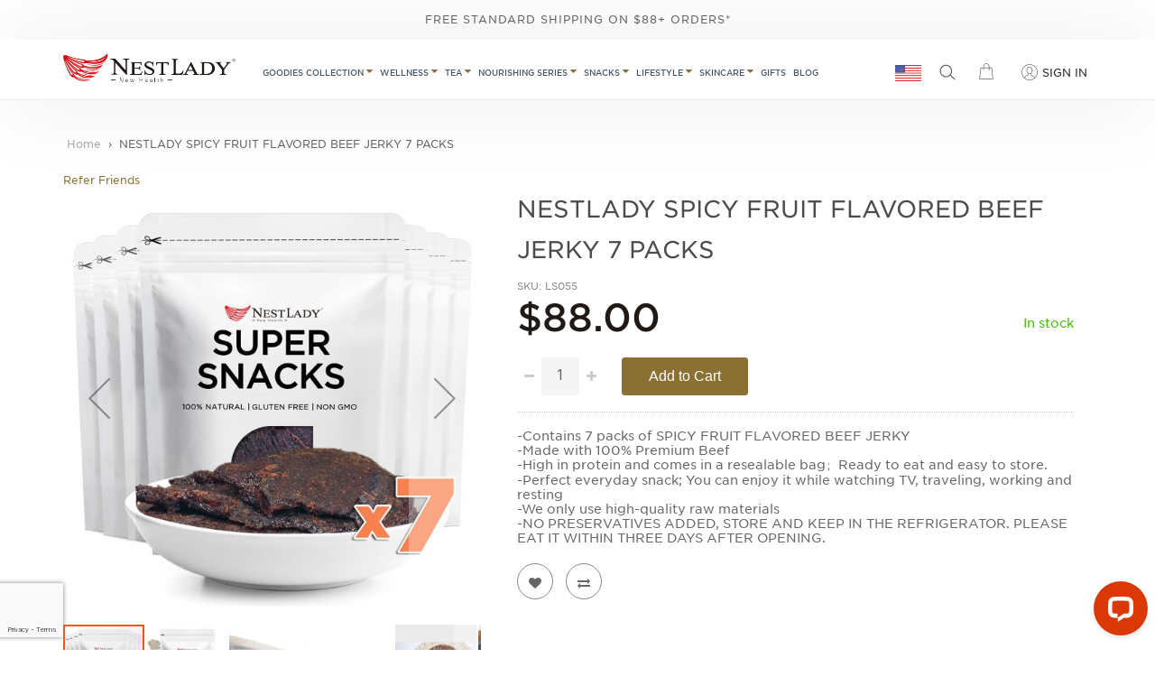

--- FILE ---
content_type: text/html; charset=UTF-8
request_url: https://nestlady.com/ls055.html
body_size: 39512
content:
<!doctype html>
<html lang="en">
    <head prefix="og: http://ogp.me/ns# fb: http://ogp.me/ns/fb# product: http://ogp.me/ns/product#">
        <script>
    var BASE_URL = 'https://nestlady.com/';
    var require = {
        "baseUrl": "https://nestlady.com/static/version1745176895/frontend/Meigee/universal/en_US"
    };
</script>
        <meta charset="utf-8"/>
<meta name="title" content="NESTLADY 辣果汁牛肉干 7包特惠装 每包75g 美国生产 USDA认证 "/>
<meta name="description" content="NESTLADY 辣果汁牛肉干 7包特惠装 每包75g 美国生产 USDA认证  "/>
<meta name="keywords" content="NESTLADY 辣果汁牛肉干 7包特惠装 每包75g 美国生产 USDA认证 "/>
<meta name="robots" content="INDEX,FOLLOW"/>
<meta name="viewport" content="width=device-width, initial-scale=1, maximum-scale=1.0, user-scalable=no"/>
<meta name="format-detection" content="telephone=no"/>
<title>NESTLADY 辣果汁牛肉干 7包特惠装 每包75g 美国生产 USDA认证</title>
<link  rel="stylesheet" type="text/css"  media="all" href="https://nestlady.com/static/version1745176895/frontend/Meigee/universal/en_US/mage/calendar.css" />
<link  rel="stylesheet" type="text/css"  media="all" href="https://nestlady.com/static/version1745176895/frontend/Meigee/universal/en_US/css/styles.css" />
<link  rel="stylesheet" type="text/css"  media="all" href="https://nestlady.com/static/version1745176895/frontend/Meigee/universal/en_US/css/bootstrap-grid.css" />
<link  rel="stylesheet" type="text/css"  media="all" href="https://nestlady.com/static/version1745176895/frontend/Meigee/universal/en_US/css/font-awesome.min.css" />
<link  rel="stylesheet" type="text/css"  media="all" href="https://nestlady.com/static/version1745176895/frontend/Meigee/universal/en_US/css/grid_responsive.css" />
<link  rel="stylesheet" type="text/css"  media="all" href="https://nestlady.com/static/version1745176895/frontend/Meigee/universal/en_US/css/ekko-lightbox.min.css" />
<link  rel="stylesheet" type="text/css"  media="all" href="https://nestlady.com/static/version1745176895/frontend/Meigee/universal/en_US/css/custom.css" />
<link  rel="stylesheet" type="text/css"  media="all" href="https://nestlady.com/static/version1745176895/frontend/Meigee/universal/en_US/Meigee_CategoriesEnhanced/css/megamenu.css" />
<link  rel="stylesheet" type="text/css"  media="all" href="https://nestlady.com/static/version1745176895/frontend/Meigee/universal/en_US/Meigee_CategoriesEnhanced/css/megamenu-theme.css" />
<link  rel="stylesheet" type="text/css"  media="all" href="https://nestlady.com/static/version1745176895/frontend/Meigee/universal/en_US/StripeIntegration_Payments/css/stripe_payments.css" />
<link  rel="stylesheet" type="text/css"  media="all" href="https://nestlady.com/static/version1745176895/frontend/Meigee/universal/en_US/WeltPixel_Quickview/css/magnific-popup.css" />
<link  rel="stylesheet" type="text/css"  media="all" href="https://nestlady.com/static/version1745176895/frontend/Meigee/universal/en_US/mage/gallery/gallery.css" />
<link  rel="stylesheet" type="text/css"  media="all" href="https://nestlady.com/static/version1745176895/frontend/Meigee/universal/en_US/Nwdthemes_Revslider/public/assets/css/rs6.min.css" />
<link  rel="stylesheet" type="text/css"  media="print" href="https://nestlady.com/static/version1745176895/frontend/Meigee/universal/en_US/css/print.css" />
<script  type="text/javascript"  src="https://nestlady.com/static/version1745176895/frontend/Meigee/universal/en_US/requirejs/require.js"></script>
<script  type="text/javascript"  src="https://nestlady.com/static/version1745176895/frontend/Meigee/universal/en_US/mage/requirejs/mixins.js"></script>
<script  type="text/javascript"  src="https://nestlady.com/static/version1745176895/frontend/Meigee/universal/en_US/requirejs-config.js"></script>
<script  type="text/javascript"  src="https://nestlady.com/static/version1745176895/frontend/Meigee/universal/en_US/mage/polyfill.js"></script>
<script  type="text/javascript"  src="https://nestlady.com/static/version1745176895/frontend/Meigee/universal/en_US/Meigee_Universal/js/theme.js"></script>
<script  type="text/javascript"  src="https://nestlady.com/static/version1745176895/frontend/Meigee/universal/en_US/Meigee_CategoriesEnhanced/js/megamenu.js"></script>
<script  type="text/javascript"  src="https://nestlady.com/static/version1745176895/frontend/Meigee/universal/en_US/StripeIntegration_Payments/js/stripe_payments.js"></script>
<script  type="text/javascript"  src="https://nestlady.com/static/version1745176895/frontend/Meigee/universal/en_US/Meigee_Universal/js/jquery.parallax-1.1.3.js"></script>
<link  rel="icon" type="image/x-icon" href="https://nestlady.com/media/favicon/websites/1/logo-__1.png" />
<link  rel="shortcut icon" type="image/x-icon" href="https://nestlady.com/media/favicon/websites/1/logo-__1.png" />
<!--nQFQYTudO8mBk9p9m7nF7qCXhV7emgbT-->        <!-- BEGIN GOOGLE ANALYTICS CODE -->
<script type="text/x-magento-init">
{
    "*": {
        "Magento_GoogleAnalytics/js/google-analytics": {
            "isCookieRestrictionModeEnabled": 0,
            "currentWebsite": 1,
            "cookieName": "user_allowed_save_cookie",
            "ordersTrackingData": [],
            "pageTrackingData": {"optPageUrl":"","isAnonymizedIpActive":false,"accountId":"UA-158609745-1"}        }
    }
}
</script>
<!-- END GOOGLE ANALYTICS CODE -->
	<link href='//fonts.googleapis.com/css?family=Poppins:300,400,700%7CHind:300,400,700' rel='stylesheet' type='text/css'>
	<link href="https://nestlady.com/static/version1745176895/frontend/Meigee/universal/en_US/css/skins/design.css" rel="stylesheet" type="text/css" />
<style type="text/css">
	body.boxed-layout .container,
	body .container {max-width: px; width: 100%;}
	#sticky-header {opacity: 1;}
</style>
<meta property="og:type" content="product" />
<meta property="og:title"
      content="NESTLADY SPICY FRUIT FLAVORED BEEF JERKY 7 PACKS" />
<meta property="og:image"
      content="https://nestlady.com/media/catalog/product/cache/abe2ec2b18421bb7d26cd2c73ec02641/_/-/_-7_2_1_1.jpg" />
<meta property="og:description"
      content="-Contains 7 packs of SPICY FRUIT FLAVORED BEEF JERKY 
-Made with 100% Premium Beef-High in protein and comes in a resealable bag；Ready to eat and easy to store.-Perfect everyday snack; You can enjoy it while watching TV, traveling, working and resting-We only use high-quality raw materials-NO PRESERVATIVES ADDED, STORE AND KEEP IN THE REFRIGERATOR. PLEASE EAT IT WITHIN THREE DAYS AFTER OPENING.
" />
<meta property="og:url" content="https://nestlady.com/ls055.html" />
    <meta property="product:price:amount" content="88"/>
    <meta property="product:price:currency"
      content="USD"/>
<meta name="generator" content="Powered by Slider Revolution 6.6.7.2 - responsive, Mobile-Friendly Slider Plugin with comfortable drag and drop interface." />
<script>function setREVStartSize(t){window.RSIW=void 0===window.RSIW?window.innerWidth:window.RSIW,window.RSIH=void 0===window.RSIH?window.innerHeight:window.RSIH;try{var h=0===(h=document.getElementById(t.c).parentNode.offsetWidth)||isNaN(h)||"fullwidth"==t.l||"fullwidth"==t.layout?window.RSIW:h;if(t.tabw=void 0===t.tabw?0:parseInt(t.tabw),t.thumbw=void 0===t.thumbw?0:parseInt(t.thumbw),t.tabh=void 0===t.tabh?0:parseInt(t.tabh),t.thumbh=void 0===t.thumbh?0:parseInt(t.thumbh),t.tabhide=void 0===t.tabhide?0:parseInt(t.tabhide),t.thumbhide=void 0===t.thumbhide?0:parseInt(t.thumbhide),t.mh=void 0===t.mh||""==t.mh||"auto"===t.mh?0:parseInt(t.mh,0),"fullscreen"===t.layout||"fullscreen"===t.l)d=Math.max(t.mh,window.RSIH);else{for(var e in t.gw=Array.isArray(t.gw)?t.gw:[t.gw],t.rl)void 0!==t.gw[e]&&0!==t.gw[e]||(t.gw[e]=t.gw[e-1]);for(var e in t.gh=void 0===t.el||""===t.el||Array.isArray(t.el)&&0==t.el.length?t.gh:t.el,t.gh=Array.isArray(t.gh)?t.gh:[t.gh],t.rl)void 0!==t.gh[e]&&0!==t.gh[e]||(t.gh[e]=t.gh[e-1]);var i,a=new Array(t.rl.length),r=0;for(e in t.tabw=t.tabhide>=h?0:t.tabw,t.thumbw=t.thumbhide>=h?0:t.thumbw,t.tabh=t.tabhide>=h?0:t.tabh,t.thumbh=t.thumbhide>=h?0:t.thumbh,t.rl)a[e]=t.rl[e]<window.RSIW?0:t.rl[e];for(e in i=a[0],a)i>a[e]&&0<a[e]&&(i=a[e],r=e);var w=h>t.gw[r]+t.tabw+t.thumbw?1:(h-(t.tabw+t.thumbw))/t.gw[r],d=t.gh[r]*w+(t.tabh+t.thumbh)}w=document.getElementById(t.c);null!==w&&w&&(w.style.height=d+"px"),null!==(w=document.getElementById(t.c+"_wrapper"))&&w&&(w.style.height=d+"px",w.style.display="block")}catch(t){console.log("Failure at Presize of Slider:"+t)}};</script>
    </head>
    <body data-container="body"
          data-mage-init='{"loaderAjax": {}, "loader": { "icon": "https://nestlady.com/static/version1745176895/frontend/Meigee/universal/en_US/images/loader-2.gif"}}'
        itemtype="http://schema.org/Product" itemscope="itemscope" class="catalog-product-view product-ls055 wide-layout stycky-tablet page-layout-1column">
        

<script type="text/x-magento-init">
    {
        "*": {
            "mage/cookies": {
                "expires": null,
                "path": "/",
                "domain": ".nestlady.com",
                "secure": false,
                "lifetime": "3600"
            }
        }
    }
</script>
    <noscript>
        <div class="message global noscript">
            <div class="content">
                <p>
                    <strong>JavaScript seems to be disabled in your browser.</strong>
                    <span>For the best experience on our site, be sure to turn on Javascript in your browser.</span>
                </p>
            </div>
        </div>
    </noscript>

<script>
    window.cookiesConfig = window.cookiesConfig || {};
    window.cookiesConfig.secure = true;
</script>
<script>
    require.config({
        map: {
            '*': {
                wysiwygAdapter: 'mage/adminhtml/wysiwyg/tiny_mce/tinymce4Adapter'
            }
        }
    });
</script>

<div class="page-wrapper"><div class="nestlady-topbar">
    FREE STANDARD SHIPPING ON $88+ ORDERS*
</div>
  <div class="header-wrapper">
    <header class="page-header header-2 nestlady-category-container">
              <div class="panel header">
          <div class="mobile-menu-wrapper">
    <button class="menu-button" type="button">
        <i class="fa fa-bars"></i>
        <span>Menu</span>
    </button>
    <div class="mobile-menu-inner">
        <div class="mobile-inner-content-wrapper">
              <nav class="navbar navbar-default navigation">
	<div class="collapse topmenu navbar-collapse" data-action="navigation">
		<ul class="nav topmenu navbar-nav" id="mobile-nav" data-mage-init='{"mobile_menu":{"responsive":true, "expanded":true, "delay": 0, "position":{"my":"left top","at":"left bottom"}}}'>
			<li  class="level0 nav-1 category-item first level-top parent" data-title="Goodies Collection"><a href="https://nestlady.com/renqungongxiaotuijian.html"  class="level-top" > <span>Goodies Collection</span></a><div class="megamenu-wrapper"  data-columns="2"><div class="megamenu-center-block" style="background-image:url(https://nestlady.com/media/catalog/category/b8ec2b2508fab070443906755555e80.jpg); display: flex;" ><div class="left-column col-md-6" style="display: flex; flex-wrap: wrap;"><div class="left-menu-all-items col-sm-4"><a>All ITEMS</a></div><ul class="level0 submenu col-sm-8"  ><li  class="level1 nav-1-1 category-item first" data-title="Pregnancy Diary" data-img="https://nestlady.com/media/catalog/category/file.png"><a href="https://nestlady.com/renqungongxiaotuijian/yunqimamiriji.html" > <span>Pregnancy Diary</span></a></li><li  class="level1 nav-1-2 category-item" data-title="Baby Diary" data-img="https://nestlady.com/media/catalog/category/file_5.png"><a href="https://nestlady.com/renqungongxiaotuijian/taoqibaobaohaowuji.html" > <span>Baby Diary</span></a></li><li  class="level1 nav-1-3 category-item" data-title="Tiredness elimination" data-img="https://nestlady.com/media/catalog/category/file_5.jpg"><a href="https://nestlady.com/renqungongxiaotuijian/shitai.html" > <span>Tiredness elimination</span></a></li><li  class="level1 nav-1-4 category-item" data-title="Healthy brightening" data-img="https://nestlady.com/media/catalog/category/file_6.jpg"><a href="https://nestlady.com/renqungongxiaotuijian/chaoyinhemeibai.html" > <span>Healthy brightening</span></a></li><li  class="level1 nav-1-5 category-item" data-title="Sesame Series" data-img="https://nestlady.com/media/catalog/category/300.jpg"><a href="https://nestlady.com/renqungongxiaotuijian/hei-zhima.html" > <span>Sesame Series</span></a></li><li  class="level1 nav-1-6 category-item" data-title="Easy/Quick Cooking " data-img="https://nestlady.com/media/catalog/category/_-__2.jpg"><a href="https://nestlady.com/renqungongxiaotuijian/ganshijian.html" > <span>Easy/Quick Cooking </span></a></li><li  class="level1 nav-1-7 category-item" data-title="Nourishes the Lungs" data-img="https://nestlady.com/media/catalog/category/file_2.png"><a href="https://nestlady.com/renqungongxiaotuijian/runfei.html" > <span>Nourishes the Lungs</span></a></li><li  class="level1 nav-1-8 category-item" data-title="Improve Sleep" data-img="https://nestlady.com/media/catalog/category/file_7.jpg"><a href="https://nestlady.com/renqungongxiaotuijian/shuimian.html" > <span>Improve Sleep</span></a></li><li  class="level1 nav-1-9 category-item" data-title="Immunity Enhancement" data-img="https://nestlady.com/media/catalog/category/_2.JPG"><a href="https://nestlady.com/renqungongxiaotuijian/mianyili.html" > <span>Immunity Enhancement</span></a></li><li  class="level1 nav-1-10 category-item" data-title="Good for spleen and stomach" data-img="https://nestlady.com/media/catalog/category/file_8.jpg"><a href="https://nestlady.com/renqungongxiaotuijian/piweixuhan.html" > <span>Good for spleen and stomach</span></a></li><li  class="level1 nav-1-11 category-item" data-title="Liver Saver" data-img="https://nestlady.com/media/catalog/category/file_6.png"><a href="https://nestlady.com/renqungongxiaotuijian/hehuganzang.html" > <span>Liver Saver</span></a></li><li  class="level1 nav-1-12 category-item" data-title="Organic Products " data-img="https://nestlady.com/media/catalog/category/file_4.png"><a href="https://nestlady.com/renqungongxiaotuijian/youjishicai.html" > <span>Organic Products </span></a></li><li  class="level1 nav-1-13 category-item" data-title="Care for Women Series" data-img="https://nestlady.com/media/catalog/category/file_9.jpg"><a href="https://nestlady.com/renqungongxiaotuijian/yuezitiaoli.html" > <span>Care for Women Series</span></a></li><li  class="level1 nav-1-14 category-item" data-title="Home Goodies " data-img="https://nestlady.com/media/catalog/category/file_10.jpg"><a href="https://nestlady.com/renqungongxiaotuijian/chenjinzhaijia.html" > <span>Home Goodies </span></a></li><li  class="level1 nav-1-15 category-item" data-title="Love Summer" data-img="https://nestlady.com/media/catalog/category/file_11.jpg"><a href="https://nestlady.com/renqungongxiaotuijian/reaixiatian.html" > <span>Love Summer</span></a></li><li  class="level1 nav-1-16 category-item last" data-title="Health Slim series" data-img="https://nestlady.com/media/catalog/category/_-__1.jpg" data-content="<p>最安全、最有效果的养生方式便是，内调食养+健康的生活作息</p>"><a href="https://nestlady.com/renqungongxiaotuijian/jiankangshou.html" > <span>Health Slim series</span></a></li></ul></div><div class="right-column col-md-6">
                                        <div class="nestlady-menu-Detail">
                                            <div class="nestlady-detail">
                                                <div class="nestlady-menu-img">
                                                    <img src="" alt="" class="nestlady-menuimg">
                                                </div>
                                                <h2 class="nestlady-category-title"></h2>
                                                <p class="nestlady-category-description"></p>
                                            </div>
                                        </div>
                                    </div></div></div></li><li  class="level0 nav-2 category-item level-top parent" data-title="Wellness" data-img="https://nestlady.com/media/catalog/category/yangshengzibu.jpg" data-content="<p>You only live once, but if you do it right, once is enough. Let us always meet each other with smile, for the smile is the beginning of love</p>"><a href="https://nestlady.com/health.html"  class="level-top" > <span>Wellness</span></a><div class="megamenu-wrapper"  data-columns="2"><div class="megamenu-center-block" style="background-image:url(https://nestlady.com/media/catalog/category/menu-category-bg-min.jpg); display: flex;" ><div class="left-column col-md-6" style="display: flex; flex-wrap: wrap;"><div class="left-menu-all-items col-sm-4"><a>All ITEMS</a></div><ul class="level0 submenu col-sm-8"  ><li  class="level1 nav-2-1 category-item first" data-title="Bird’s Nest" data-img="https://nestlady.com/media/catalog/category/300x257_10.jpg" data-content="<p>“Love yourself first and everything else falls into line. You really have to love yourself to get anything done in this world.”-<b>Lucille Ball</b></p>"><a href="https://nestlady.com/health/birdnest.html" > <span>Bird’s Nest</span></a></li><li  class="level1 nav-2-2 category-item" data-title="Bird's Nest Companion" data-img="https://nestlady.com/media/catalog/category/300x257_11.jpg" data-content="<p>The choice of bird's nest.</p>"><a href="https://nestlady.com/health/birdnestmate.html" > <span>Bird&#039;s Nest Companion</span></a></li><li  class="level1 nav-2-3 category-item" data-title="Instant Bird’s Nest & Fish Maw" data-img="https://nestlady.com/media/catalog/category//media/catalog/category/300x257_12.jpg" data-content="<p>“Be happy for this moment. This moment is your life.” – <b>Omar Khayyam</b>
Premium ready-to-serve Bird’s Next that does not compromise on taste and texture. No need to worry about taking care of the delicate ingredients or preservation, Nestlady has done all the work for you.
</p>"><a href="https://nestlady.com/health/instantbirdnest.html" > <span>Instant Bird’s Nest &amp; Fish Maw</span></a></li><li  class="level1 nav-2-4 category-item" data-title="Fish Glue" data-img="https://nestlady.com/media/catalog/category/300x257_13.jpg" data-content="<p>Advanced collagen from the ocean.</p>"><a href="https://nestlady.com/health/fishmaw.html" > <span>Fish Glue</span></a></li><li  class="level1 nav-2-5 category-item" data-title="Dried Seafood" data-img="https://nestlady.com/media/catalog/category/300x257_14.jpg" data-content="<p>“Live in the sunshine, swim the sea, drink the wild air.”-<b>Ralph Waldo Emerson</b></p>
<p>Sea cucumber has outstanding medicinal value and numerous nourishing effects, which have been given magical colors in ancient times.</p>"><a href="https://nestlady.com/health/seacucumber.html" > <span>Dried Seafood</span></a></li><li  class="level1 nav-2-6 category-item" data-title="American Ginseng" data-img="https://nestlady.com/media/catalog/category/300x257_15.jpg" data-content="<p>American Ginseng has been meticulously grown and nurtured for five years in the farmland of America.</p>"><a href="https://nestlady.com/health/americanginseng.html" > <span>American Ginseng</span></a></li><li  class="level1 nav-2-7 category-item" data-title="Glue Paste" data-img="https://nestlady.com/media/catalog/category/300x257_16.jpg" data-content="<p>It is widely used as a supplement for all ages and pregnant women.</p>"><a href="https://nestlady.com/health/donkeyhidegelatin.html" > <span>Glue Paste</span></a></li><li  class="level1 nav-2-8 category-item" data-title="Nourishing Ingredients" data-img="https://nestlady.com/media/catalog/category/300x257_17.jpg" data-content="<p>The ingredients are sourced from ecological farms around the world; carefully selected for you.</p>"><a href="https://nestlady.com/health/advancedingredients.html" > <span>Nourishing Ingredients</span></a></li><li  class="level1 nav-2-9 category-item" data-title="Nourishing combination" data-img="https://nestlady.com/media/catalog/category/_-_.jpg" data-content="<p>Must have combination. Save time, save worry, and save money. </p>"><a href="https://nestlady.com/health/zibuzuhe.html" > <span>Nourishing combination</span></a></li><li  class="level1 nav-2-10 category-item last" data-title="Seasoning" data-img="https://nestlady.com/media/catalog/category/file_3.jpg"><a href="https://nestlady.com/health/xiangliao.html" > <span>Seasoning</span></a></li></ul></div><div class="right-column col-md-6">
                                        <div class="nestlady-menu-Detail">
                                            <div class="nestlady-detail">
                                                <div class="nestlady-menu-img">
                                                    <img src="" alt="" class="nestlady-menuimg">
                                                </div>
                                                <h2 class="nestlady-category-title"></h2>
                                                <p class="nestlady-category-description"></p>
                                            </div>
                                        </div>
                                    </div></div></div></li><li  class="level0 nav-3 category-item level-top parent" data-title="TEA" data-img="https://nestlady.com/media/catalog/category/huacha.jpg" data-content="<p>Nestlady only seeks out hand-harvested herbs, healthful fruits, aromatic flowers, premium spices, roots, seeds, rare botanicals and nutritioning extract from around the world.</p>"><a href="https://nestlady.com/tea.html"  class="level-top" > <span>TEA</span></a><div class="megamenu-wrapper"  data-columns="2"><div class="megamenu-center-block" style="background-image:url(https://nestlady.com/media/catalog/category/menu-category-bg-min.jpg); display: flex;" ><div class="left-column col-md-6" style="display: flex; flex-wrap: wrap;"><div class="left-menu-all-items col-sm-4"><a>All ITEMS</a></div><ul class="level0 submenu col-sm-8"  ><li  class="level1 nav-3-1 category-item first" data-title="Bestsellers" data-img="https://nestlady.com/media/catalog/category/_1.jpg"><a href="https://nestlady.com/tea/zuichangxiao.html" > <span>Bestsellers</span></a></li><li  class="level1 nav-3-2 category-item" data-title="Herb Tea" data-img="https://nestlady.com/media/catalog/category/huacha.jpg" data-content="<p>Low-calorie, caffeine-free floral tea uses hand-picked herbs, aromatic flowers, healthy fruits, premium spices, roots, seeds and rare plants from around the world.</p>"><a href="https://nestlady.com/tea/clearingdamp.html" > <span>Herb Tea</span></a></li><li  class="level1 nav-3-3 category-item" data-title="Tea Bag Series" data-img="https://nestlady.com/media/catalog/category/WechatIMG1792.jpeg" data-content="<p>The process for creating green tea begins very quickly after the harvest. This is done by either steaming or cooking the leaves in the first few hours after plucking to keep them from oxidizing.</p>"><a href="https://nestlady.com/tea/legslimming.html" > <span>Tea Bag Series</span></a></li><li  class="level1 nav-3-4 category-item" data-title="Black Tea" data-img="https://nestlady.com/media/catalog/category/WechatIMG1794.jpeg" data-content="<p>Black tea is a kind of fermented tea</p>"><a href="https://nestlady.com/tea/sleepsupporttea.html" > <span>Black Tea</span></a></li><li  class="level1 nav-3-5 category-item" data-title="Wellness Tea" data-img="https://nestlady.com/media/catalog/category/baicha.jpg" data-content="<p>White tea has the gentlest flavor, like a touch from a new born baby’s fingertips.</p>"><a href="https://nestlady.com/tea/warm-the-uterus-tea.html" > <span>Wellness Tea</span></a></li><li  class="level1 nav-3-6 category-item" data-title="Oolong Tea" data-img="https://nestlady.com/media/catalog/category/WechatIMG1793_1.jpeg" data-content="<p>Nestlady is very proud to provide you with organic tea, which is part of our commitment to sustainable agriculture and healthy living. </p>"><a href="https://nestlady.com/tea/organic-tea.html" > <span>Oolong Tea</span></a></li><li  class="level1 nav-3-7 category-item" data-title="Matcha" data-img="https://nestlady.com/media/catalog/category/300x257_5.jpg" data-content="<p>Through spring harvesting, shady planting, stone rubbing, and other ancient Japanese traditional tea ceremony art, matcha is a popular tea that is traditionally used ceremonial tea bowls, tea pots. Enjoy a quiet ceremony while preparing prepare this historic and rich tea.</p>"><a href="https://nestlady.com/tea/organic-detox-tea.html" > <span>Matcha</span></a></li><li  class="level1 nav-3-8 category-item" data-title="Honey Series" data-img="https://nestlady.com/media/catalog/category/fengmi.jpg" data-content="<p>Honey represents golden, luscious, and happiness, and even sweetness will flow from the bottom of the tongue.</p>"><a href="https://nestlady.com/tea/honey.html" > <span>Honey Series</span></a></li><li  class="level1 nav-3-9 category-item" data-title=" Slimming Tea" data-img="https://nestlady.com/media/catalog/category/bingzhencha.jpg" data-content="<p>We select teas that are suitable for ice, they are born for ice and snow. </p>"><a href="https://nestlady.com/tea/ice-tea.html" > <span> Slimming Tea</span></a></li><li  class="level1 nav-3-10 category-item" data-title="Fruit Tea" data-img="https://nestlady.com/media/catalog/category/DSC03455.JPG" data-content="<p>Fruit tea is always full of colors, sweet, sour, and delicious. </p>"><a href="https://nestlady.com/tea/shuiguocha.html" > <span>Fruit Tea</span></a></li><li  class="level1 nav-3-11 category-item" data-title="Green Tea" data-img="https://nestlady.com/media/catalog/category/file_7.png"><a href="https://nestlady.com/tea/lvcha.html" > <span>Green Tea</span></a></li><li  class="level1 nav-3-12 category-item" data-title="Flower Water" data-img="https://nestlady.com/media/catalog/category/huashui.jpg"><a href="https://nestlady.com/tea/huashui.html" > <span>Flower Water</span></a></li><li  class="level1 nav-3-13 category-item" data-title="White Tea" data-img="https://nestlady.com/media/catalog/category/_2.jpg"><a href="https://nestlady.com/tea/baicha.html" > <span>White Tea</span></a></li><li  class="level1 nav-3-14 category-item" data-title="Decaffeinated Tea" data-img="https://nestlady.com/media/catalog/category/300x257_6.jpg" data-content="<p>Caffeine-free refers to products that have nothing to do with Camellia Sinensis, </p>"><a href="https://nestlady.com/tea/bootea.html" > <span>Decaffeinated Tea</span></a></li><li  class="level1 nav-3-15 category-item" data-title="Tea Companion" data-img="https://nestlady.com/media/catalog/category/tang.jpg" data-content="<p>A hot cup of tea is one of the most precious pleasures in life, Some people like pure original tea, but many people like the sweet feeling of happiness.</p>"><a href="https://nestlady.com/tea/sugar.html" > <span>Tea Companion</span></a></li><li  class="level1 nav-3-16 category-item last" data-title="Cold Brew Tea " data-img="https://nestlady.com/media/catalog/category/bingzhencha.jpg"><a href="https://nestlady.com/tea/lengpaocha.html" > <span>Cold Brew Tea </span></a></li></ul></div><div class="right-column col-md-6">
                                        <div class="nestlady-menu-Detail">
                                            <div class="nestlady-detail">
                                                <div class="nestlady-menu-img">
                                                    <img src="" alt="" class="nestlady-menuimg">
                                                </div>
                                                <h2 class="nestlady-category-title"></h2>
                                                <p class="nestlady-category-description"></p>
                                            </div>
                                        </div>
                                    </div></div></div></li><li  class="level0 nav-4 category-item level-top parent" data-title="Nourishing Series" data-img="https://nestlady.com/media/catalog/category/_1_1.jpg"><a href="https://nestlady.com/zhekouzhuanqu.html"  class="level-top" > <span>Nourishing Series</span></a><div class="megamenu-wrapper"  data-columns="1"><div class="megamenu-center-block" style="background-image:url(https://nestlady.com/media/catalog/category/b8ec2b2508fab070443906755555e80.jpg); display: flex;" ><div class="left-column col-md-6" style="display: flex; flex-wrap: wrap;"><div class="left-menu-all-items col-sm-4"><a>All ITEMS</a></div><ul class="level0 submenu col-sm-8"  ><li  class="level1 nav-4-1 category-item first" data-title="Nourishing Soup Base" data-img="https://nestlady.com/media/catalog/category/file_14.jpg"><a href="https://nestlady.com/zhekouzhuanqu/yangshengtangliao.html" > <span>Nourishing Soup Base</span></a></li><li  class="level1 nav-4-2 category-item" data-title="Nourishing Powder Drinks" data-img="https://nestlady.com/media/catalog/category/file_15.jpg"><a href="https://nestlady.com/zhekouzhuanqu/zhenyangchongyin.html" > <span>Nourishing Powder Drinks</span></a></li><li  class="level1 nav-4-3 category-item" data-title="Nutritional Meal Replacement" data-img="https://nestlady.com/media/catalog/category/d3ca781bbaa3538e6c464df63dc4077.jpg"><a href="https://nestlady.com/zhekouzhuanqu/yinyangdaican.html" > <span>Nutritional Meal Replacement</span></a></li><li  class="level1 nav-4-4 category-item" data-title="Nourishing Balls" data-img="https://nestlady.com/media/catalog/category/2c2f92ca501634df6ceaa50ca1fd671.jpg"><a href="https://nestlady.com/zhekouzhuanqu/qinyangshiwan.html" > <span>Nourishing Balls</span></a></li><li  class="level1 nav-4-5 category-item last" data-title="Lotus Root Powder"><a href="https://nestlady.com/zhekouzhuanqu/guihuajianguoofen.html" > <span>Lotus Root Powder</span></a></li></ul></div><div class="right-column col-md-6">
                                        <div class="nestlady-menu-Detail">
                                            <div class="nestlady-detail">
                                                <div class="nestlady-menu-img">
                                                    <img src="" alt="" class="nestlady-menuimg">
                                                </div>
                                                <h2 class="nestlady-category-title"></h2>
                                                <p class="nestlady-category-description"></p>
                                            </div>
                                        </div>
                                    </div></div></div></li><li  class="level0 nav-5 category-item level-top parent" data-title="Snacks" data-img="https://nestlady.com/media/catalog/category/_1__1.jpg" data-content="<p>Nestlady is basically committed to providing low-calorie healthy and delicious snacks. Whether you are losing weight or exercising, you can satisfy the missing piece of soul. </p>"><a href="https://nestlady.com/ling-shi.html"  class="level-top" > <span>Snacks</span></a><div class="megamenu-wrapper"  data-columns="1"><div class="megamenu-center-block" style="background-image:url(https://nestlady.com/media/catalog/category/menu-category-bg-min.jpg); display: flex;" ><div class="left-column col-md-6" style="display: flex; flex-wrap: wrap;"><div class="left-menu-all-items col-sm-4"><a>All ITEMS</a></div><ul class="level0 submenu col-sm-8"  ><li  class="level1 nav-5-1 category-item first" data-title="Dried Fruit" data-img="https://nestlady.com/media/catalog/category/_1__2.jpg" data-content="<p>Dried fruits are made from fresh fruits, which are delicious and convenient to eat. It is called a healthy snack by many people because it comes from natural sources and is very popular. </p>"><a href="https://nestlady.com/ling-shi/guo-gan.html" > <span>Dried Fruit</span></a></li><li  class="level1 nav-5-2 category-item" data-title="Nuts" data-img="https://nestlady.com/media/catalog/category/_1__3.jpg" data-content="<p>A handful of nuts every day will give you a healthy and quality life, also it is a good helper for your body.</p>"><a href="https://nestlady.com/ling-shi/jianguozhongzi.html" > <span>Nuts</span></a></li><li  class="level1 nav-5-3 category-item" data-title="Jerky" data-img="https://nestlady.com/media/catalog/category/DSC04274.JPG" data-content="<p>High in protein and comes in a resealable bag； Ready to eat and easy to store. We only use high-quality raw materials.</p>"><a href="https://nestlady.com/ling-shi/roulei.html" > <span>Jerky</span></a></li><li  class="level1 nav-5-4 category-item" data-title="Dried Plum" data-img="https://nestlady.com/media/catalog/category/DSC04302.JPG" data-content="<p>100% Natural preserved fruit dried plum. Vegan and NON GMO.It is suitable for both young and old; it is the essential snack for travel</p>"><a href="https://nestlady.com/ling-shi/mijian.html" > <span>Dried Plum</span></a></li><li  class="level1 nav-5-5 category-item" data-title="Snacks" data-img="https://nestlady.com/media/catalog/category/DSC03920.jpg" data-content="<p>Perfect everyday snack,You can enjoy it while watching TV, traveling, working and resting</p>"><a href="https://nestlady.com/ling-shi/xiuxianlingshi.html" > <span>Snacks</span></a></li><li  class="level1 nav-5-6 category-item last" data-title="Snack Combination" data-img="https://nestlady.com/media/catalog/category/file_3.jpg" data-content="<p>Experience the taste impact brought by different snack combinations</p>"><a href="https://nestlady.com/ling-shi/lingshizuhe.html" > <span>Snack Combination</span></a></li></ul></div><div class="right-column col-md-6">
                                        <div class="nestlady-menu-Detail">
                                            <div class="nestlady-detail">
                                                <div class="nestlady-menu-img">
                                                    <img src="" alt="" class="nestlady-menuimg">
                                                </div>
                                                <h2 class="nestlady-category-title"></h2>
                                                <p class="nestlady-category-description"></p>
                                            </div>
                                        </div>
                                    </div></div></div></li><li  class="level0 nav-6 category-item level-top parent" data-title="Lifestyle" data-img="https://nestlady.com/media/catalog/category/file.jpg" data-content="<p>Everyone has their own unique tastes and preferences. No two people can have the same lifestyle as one another. That is why NESTLADY is dedicated to providing our customers with a wide variety of products for our most unique costumers.</p>"><a href="https://nestlady.com/life.html"  class="level-top" > <span>Lifestyle</span></a><div class="megamenu-wrapper"  data-columns="2"><div class="megamenu-center-block" style="background-image:url(https://nestlady.com/media/catalog/category/menu-category-bg-min.jpg); display: flex;" ><div class="left-column col-md-6" style="display: flex; flex-wrap: wrap;"><div class="left-menu-all-items col-sm-4"><a>All ITEMS</a></div><ul class="level0 submenu col-sm-8"  ><li  class="level1 nav-6-1 category-item first" data-title="Teacup" data-img="https://nestlady.com/media/catalog/category/chabei.jpg" data-content="<p>After careful design and selection, the utensils will stimulate the senses. Excellent design is the hallmark of NESTLDY custom vessels.</p>"><a href="https://nestlady.com/life/chabei.html" > <span>Teacup</span></a></li><li  class="level1 nav-6-2 category-item" data-title="Teapot" data-img="https://nestlady.com/media/catalog/category/chahu.jpg" data-content="<p>Maximized for both function and elegance, this teapot is both decorative and practical. They provide a sense of form for the tea soaking process, and NESTLADY offers a range of exquisite ceramic, glass, and cast-iron teapots. All of this is designed to accomplish a unique NESTLADY experience.</p>"><a href="https://nestlady.com/life/chahu.html" > <span>Teapot</span></a></li><li  class="level1 nav-6-3 category-item" data-title="Parts" data-img="https://nestlady.com/media/catalog/category/peijian.jpg" data-content="<p>All of these are designed to complete a special Nestlady experience</p>"><a href="https://nestlady.com/life/peijian.html" > <span>Parts</span></a></li><li  class="level1 nav-6-4 category-item" data-title="Stewpot" data-img="https://nestlady.com/media/catalog/category/dunzhong.JPG" data-content="<p>Pick a beloved stew and let the stewed bird's nest and dessert elevate your meal to a refined ritual.</p>"><a href="https://nestlady.com/life/dunzhong.html" > <span>Stewpot</span></a></li><li  class="level1 nav-6-5 category-item" data-title="Flower Vessel" data-img="https://nestlady.com/media/catalog/category/huaqi.jpg" data-content="<p>Nestlady carefully selected flower vessels, carrying our gratitude for the gift of the Creator</p>"><a href="https://nestlady.com/life/huaqi.html" > <span>Flower Vessel</span></a></li><li  class="level1 nav-6-6 category-item" data-title="Natural Dried Flowers" data-img="https://nestlady.com/media/catalog/category/ganhua.jpg" data-content="<p>The blooming flowers are too beautiful, but the flowering period is limited. Let us say goodbye to the withering and preserve its beauty in different forms.</p>"><a href="https://nestlady.com/life/tianranganhua.html" > <span>Natural Dried Flowers</span></a></li><li  class="level1 nav-6-7 category-item" data-title="Plant Candles" data-img="https://nestlady.com/media/catalog/category/zhiwulazhu.jpg" data-content="<p>The candle burns in the dark space, the faint candlelight, the phantom twinkle, enjoy the space that belongs to you and me for a moment. Let the fragrance of plants fill the current space and time. </p>"><a href="https://nestlady.com/life/zhiwulazhu.html" > <span>Plant Candles</span></a></li><li  class="level1 nav-6-8 category-item" data-title="Plant Fragrance" data-img="https://nestlady.com/media/catalog/category/file_3.jpg" data-content="<p>Our botanical fragrances have collected many elements. These mysterious glass jars are generously filled with delicate plants. We have our own personality and atmosphere. In different living spaces, we can choose different customized botanical fragrances that belong to you. Enjoy the living space created by yourself.</p>"><a href="https://nestlady.com/life/zhiwuxiangfen.html" > <span>Plant Fragrance</span></a></li><li  class="level1 nav-6-9 category-item" data-title="Designed Home" data-img="https://nestlady.com/media/catalog/category/file.jpg" data-content="<p>Nestlady's independent designers have been trying hard to integrate natural elements into life perfectly. </p>"><a href="https://nestlady.com/life/chuangyijiaju.html" > <span>Designed Home</span></a></li><li  class="level1 nav-6-10 category-item" data-title="Antique / Art" data-img="https://nestlady.com/media/catalog/category/yishupin.jpg" data-content="<p>We cherish every work devoted to the artist's affection. In fact, this belief in natural forces in the art world can also find some responses in life</p>"><a href="https://nestlady.com/life/yishupin.html" > <span>Antique / Art</span></a></li><li  class="level1 nav-6-11 category-item last" data-title="Ceramics" data-img="https://nestlady.com/media/catalog/category/_1_1_.jpg" data-content="<p>Every piece of ceramics is the preservation of a beautiful moment</p>"><a href="https://nestlady.com/life/taociqimin.html" > <span>Ceramics</span></a></li></ul></div><div class="right-column col-md-6">
                                        <div class="nestlady-menu-Detail">
                                            <div class="nestlady-detail">
                                                <div class="nestlady-menu-img">
                                                    <img src="" alt="" class="nestlady-menuimg">
                                                </div>
                                                <h2 class="nestlady-category-title"></h2>
                                                <p class="nestlady-category-description"></p>
                                            </div>
                                        </div>
                                    </div></div></div></li><li  class="level0 nav-7 category-item level-top parent" data-title="Skincare" data-img="https://nestlady.com/media/catalog/category/shougongzao.jpg" data-content="<p>Please note: All cosmetics products do not participate in other discounts.</p>"><a href="https://nestlady.com/personalcare.html"  class="level-top" > <span>Skincare</span></a><div class="megamenu-wrapper"  data-columns="2"><div class="megamenu-center-block" style="background-image:url(https://nestlady.com/media/catalog/category/menu-category-bg-min.jpg); display: flex;" ><div class="left-column col-md-6" style="display: flex; flex-wrap: wrap;"><div class="left-menu-all-items col-sm-4"><a>All ITEMS</a></div><ul class="level0 submenu col-sm-8"  ><li  class="level1 nav-7-1 category-item first" data-title="Mask" data-img="https://nestlady.com/media/catalog/category/_1__5.jpg" data-content="<p>All kinds of popular and hot-selling facial masks from Korean, Japanese, Taiwanese, and other brands are available at Nestlady.</p>"><a href="https://nestlady.com/personalcare/bird-nest-soap.html" > <span>Mask</span></a></li><li  class="level1 nav-7-2 category-item" data-title="Lip Care" data-img="https://nestlady.com/media/catalog/category/82ec2d5d1b27be3211eb839d70d3674_1_.png" data-content="<p>The most intimate care and maintenance for the eyes and lips, the pursuit of perfection, and no details are missed.</p>"><a href="https://nestlady.com/personalcare/bath-salt.html" > <span>Lip Care</span></a></li><li  class="level1 nav-7-3 category-item" data-title="Moisturizer" data-img="https://nestlady.com/media/catalog/category/00e8d0f1255ca560da2140caa4e3e2a_1_.png" data-content="<p>Good things to share, waiting for you to discover.</p>"><a href="https://nestlady.com/personalcare/flower-bath-oil.html" > <span>Moisturizer</span></a></li><li  class="level1 nav-7-4 category-item" data-title="Serum" data-img="https://nestlady.com/media/catalog/category/cf92b15dd887c752cf3d9eccc8f91c9_1_.png" data-content="<p>Give the skin the best nutrition and make it radiant.</p>"><a href="https://nestlady.com/personalcare/jinghuahufu.html" > <span>Serum</span></a></li><li  class="level1 nav-7-5 category-item" data-title="Toner" data-img="https://nestlady.com/media/catalog/category/d7f8cd02b21d17f7adb3e6dde4da802_1_.png" data-content="<p>The skin also needs to drink full water all the time.</p>"><a href="https://nestlady.com/personalcare/huazhuangshui.html" > <span>Toner</span></a></li><li  class="level1 nav-7-6 category-item" data-title="Cleanser" data-img="https://nestlady.com/media/catalog/category/23251dd02964b7b1390ad21ab653556_1_.png" data-content="<p>Restore skin's purity.</p>"><a href="https://nestlady.com/personalcare/jiemianqujiaozhi.html" > <span>Cleanser</span></a></li><li  class="level1 nav-7-7 category-item" data-title="Beauty Tool" data-img="https://nestlady.com/media/catalog/category/ee1864be4650a6fe875acbe3eeecefd_1_.png" data-content="<p>You can enjoy a beauty salon level SPA experience at home</p>"><a href="https://nestlady.com/personalcare/meirongyiqi.html" > <span>Beauty Tool</span></a></li><li  class="level1 nav-7-8 category-item" data-title="Makeup Remover" data-img="https://nestlady.com/media/catalog/category/451ccd9ee64caaee3688c0d413e895b_1_.png" data-content="<p>The skin returns to true purity. In order to better absorb any skin care nutrition.</p>"><a href="https://nestlady.com/personalcare/xiezhuangyongpin.html" > <span>Makeup Remover</span></a></li><li  class="level1 nav-7-9 category-item" data-title="Bath" data-img="https://nestlady.com/media/catalog/category/3a9fb114737050843b56c112fa4d3d3_1_.png" data-content="<p>Enjoy the happiness that the bath fragrance brings to yourself.</p>"><a href="https://nestlady.com/personalcare/xihuyongpin.html" > <span>Bath</span></a></li><li  class="level1 nav-7-10 category-item" data-title="Mama & Kid" data-img="https://nestlady.com/media/catalog/category/aaf387c3792eb9f43621e4ab0597b6d_1_.png" data-content="<p>Take care of mother and baby</p>"><a href="https://nestlady.com/personalcare/muying.html" > <span>Mama &amp; Kid</span></a></li><li  class="level1 nav-7-11 category-item" data-title="Body Care" data-img="https://nestlady.com/media/catalog/category/3675421e5118e65e3646b44ab3df9e1_1_.png" data-content="<p>Don't let your second face hinder your pursuit of beauty</p>"><a href="https://nestlady.com/personalcare/shentibaoyang.html" > <span>Body Care</span></a></li><li  class="level1 nav-7-12 category-item" data-title="Body Weight Control" data-content="<p>Slimming battle, Lose weight in a healthy and safe way</p>"><a href="https://nestlady.com/personalcare/shoushenjianfei.html" > <span>Body Weight Control</span></a></li><li  class="level1 nav-7-13 category-item" data-title="Beauty Care Products" data-img="https://nestlady.com/media/catalog/category/1567061d9b7a471a96ac64bc3575894_1_.png" data-content="<p>Regulate body function, beautify skin</p>"><a href="https://nestlady.com/personalcare/meirongyangyan.html" > <span>Beauty Care Products</span></a></li><li  class="level1 nav-7-14 category-item last" data-title="Makeup" data-img="https://nestlady.com/media/catalog/category/0a8a138529c3ab68c4edcb9b3997a2b_1_.png" data-content="<p>Play with colors</p>"><a href="https://nestlady.com/personalcare/caizhuang.html" > <span>Makeup</span></a></li></ul></div><div class="right-column col-md-6">
                                        <div class="nestlady-menu-Detail">
                                            <div class="nestlady-detail">
                                                <div class="nestlady-menu-img">
                                                    <img src="" alt="" class="nestlady-menuimg">
                                                </div>
                                                <h2 class="nestlady-category-title"></h2>
                                                <p class="nestlady-category-description"></p>
                                            </div>
                                        </div>
                                    </div></div></div></li><li  class="level0 nav-8 category-item level-top" data-title="Gifts" data-img="https://nestlady.com/media/catalog/category/_1__4.jpg" data-content="<p>Some gifts are stylish and colorful, and some are invisible and silent, but they are still touching people's hearts.</p>"><a href="https://nestlady.com/vip.html"  class="level-top" > <span>Gifts</span></a></li><li  class="level0 nav-9 category-item level-top" data-title="Blog" data-img="https://nestlady.com/media/catalog/category/false"><a href="/blog"  class="level-top" > <span>Blog</span></a></li>					</ul>
	</div>
</nav>          <div class="mobile-account">
              <ul class="header links"><li class="item link compare" data-bind="scope: 'compareProducts'" data-role="compare-products-link">
    <a class="action compare no-display" title="Compare&#x20;Products"
       data-bind="attr: {'href': compareProducts().listUrl}, css: {'no-display': !compareProducts().count}"
    >
        Compare Products        <span class="counter qty" data-bind="text: compareProducts().countCaption"></span>
    </a>
</li>
<script type="text/x-magento-init">
{"[data-role=compare-products-link]": {"Magento_Ui/js/core/app": {"components":{"compareProducts":{"component":"Magento_Catalog\/js\/view\/compare-products"}}}}}
</script>
<li><a href="https://nestlady.com/customer/account/" class="top-link-myaccount" >My Account</a></li><li class="link wishlist" data-bind="scope: 'wishlist'">
    <a href="https://nestlady.com/wishlist/">WISH LIST    </a>
</li>
<script type="text/x-magento-init">
    {
        "*": {
            "Magento_Ui/js/core/app": {
                "components": {
                    "wishlist": {
                        "component": "Magento_Wishlist/js/view/wishlist"
                    }
                }
            }
        }
    }

</script>
<li><a href="https://nestlady.com/customer/account/create/" class="top-link-create" >Create an Account</a></li><li class="authorization-link" data-label="or">
    <a href="https://nestlady.com/customer/account/login/referer/aHR0cHM6Ly9uZXN0bGFkeS5jb20vbHMwNTUuaHRtbA%2C%2C/">
        <img src="https://nestlady.com/static/version1745176895/frontend/Meigee/universal/en_US/images/icon/account_icon.svg" alt="" style="width: 18px; height: 18px!important; margin-right: 5px;">
        <span>Sign In</span>
    </a>
</li>
</ul>                        </div>
          <div class="mobile-settings">
                            
<div class="language switcher-language header-switcher" data-ui-id="language-switcher" id="switcher-language-nav">
		<div class="actions dropdown options switcher-options">
			<div class="action toggle switcher-trigger" id="switcher-language-trigger-nav">
				<strong class="view-default">
					<span>English</span>
				</strong>
			</div>
			<ul class="dropdown switcher-dropdown"
				data-mage-init='{"dropdownDialog":{
					"appendTo":"#switcher-language-nav > .options",
					"triggerTarget":"#switcher-language-trigger-nav",
					"closeOnMouseLeave": false,
					"triggerClass":"active",
					"parentClass":"active",
					"buttons":null}}'>
															<li class="view-zh_Hans_CN switcher-option">
							<a href="#" data-post='{"action":"https:\/\/nestlady.com\/stores\/store\/redirect\/","data":{"___store":"zh_Hans_CN","___from_store":"default","uenc":"aHR0cHM6Ly9uZXN0bGFkeS5jb20vbHMwNTUuaHRtbD9fX19zdG9yZT16aF9IYW5zX0NO"}}'>
								Chinese</a>
						</li>
																					</ul>
		</div>
</div>
          </div>
        </div>
    </div>
</div>          <div class="header content">
                <a class="logo" href="https://nestlady.com/" title="">
        <img src="https://nestlady.com/media//logo/default/logo-l.png"
             alt=""
                                  />
    </a>
 
             
          </div>
        </div>
         
        <div class="menu-block pull-left">
          <div class="wrapper-menu clearfix">
            <div class="toggle-nav clearfix"><nav class="navbar navbar-default navigation" id="megamenu">
	<span data-action="toggle-nav" class="action nav-toggle"><i class="fa fa-bars"></i><span>Menu</span></span>
	<div class="collapse topmenu navbar-collapse megamenu">
		<ul class="nav topmenu navbar-nav" id="nav">
			<li  class="level0 nav-1 category-item first level-top parent" data-title="Goodies Collection"><a href="https://nestlady.com/renqungongxiaotuijian.html"  class="level-top" > <span>Goodies Collection</span></a><div class="megamenu-wrapper"  data-columns="2"><div class="megamenu-center-block" style="background-image:url(https://nestlady.com/media/catalog/category/b8ec2b2508fab070443906755555e80.jpg); display: flex;" ><div class="left-column col-md-6" style="display: flex; flex-wrap: wrap;"><div class="left-menu-all-items col-sm-4"><a>All ITEMS</a></div><ul class="level0 submenu col-sm-8"  ><li  class="level1 nav-1-1 category-item first" data-title="Pregnancy Diary" data-img="https://nestlady.com/media/catalog/category/file.png"><a href="https://nestlady.com/renqungongxiaotuijian/yunqimamiriji.html" > <span>Pregnancy Diary</span></a></li><li  class="level1 nav-1-2 category-item" data-title="Baby Diary" data-img="https://nestlady.com/media/catalog/category/file_5.png"><a href="https://nestlady.com/renqungongxiaotuijian/taoqibaobaohaowuji.html" > <span>Baby Diary</span></a></li><li  class="level1 nav-1-3 category-item" data-title="Tiredness elimination" data-img="https://nestlady.com/media/catalog/category/file_5.jpg"><a href="https://nestlady.com/renqungongxiaotuijian/shitai.html" > <span>Tiredness elimination</span></a></li><li  class="level1 nav-1-4 category-item" data-title="Healthy brightening" data-img="https://nestlady.com/media/catalog/category/file_6.jpg"><a href="https://nestlady.com/renqungongxiaotuijian/chaoyinhemeibai.html" > <span>Healthy brightening</span></a></li><li  class="level1 nav-1-5 category-item" data-title="Sesame Series" data-img="https://nestlady.com/media/catalog/category/300.jpg"><a href="https://nestlady.com/renqungongxiaotuijian/hei-zhima.html" > <span>Sesame Series</span></a></li><li  class="level1 nav-1-6 category-item" data-title="Easy/Quick Cooking " data-img="https://nestlady.com/media/catalog/category/_-__2.jpg"><a href="https://nestlady.com/renqungongxiaotuijian/ganshijian.html" > <span>Easy/Quick Cooking </span></a></li><li  class="level1 nav-1-7 category-item" data-title="Nourishes the Lungs" data-img="https://nestlady.com/media/catalog/category/file_2.png"><a href="https://nestlady.com/renqungongxiaotuijian/runfei.html" > <span>Nourishes the Lungs</span></a></li><li  class="level1 nav-1-8 category-item" data-title="Improve Sleep" data-img="https://nestlady.com/media/catalog/category/file_7.jpg"><a href="https://nestlady.com/renqungongxiaotuijian/shuimian.html" > <span>Improve Sleep</span></a></li><li  class="level1 nav-1-9 category-item" data-title="Immunity Enhancement" data-img="https://nestlady.com/media/catalog/category/_2.JPG"><a href="https://nestlady.com/renqungongxiaotuijian/mianyili.html" > <span>Immunity Enhancement</span></a></li><li  class="level1 nav-1-10 category-item" data-title="Good for spleen and stomach" data-img="https://nestlady.com/media/catalog/category/file_8.jpg"><a href="https://nestlady.com/renqungongxiaotuijian/piweixuhan.html" > <span>Good for spleen and stomach</span></a></li><li  class="level1 nav-1-11 category-item" data-title="Liver Saver" data-img="https://nestlady.com/media/catalog/category/file_6.png"><a href="https://nestlady.com/renqungongxiaotuijian/hehuganzang.html" > <span>Liver Saver</span></a></li><li  class="level1 nav-1-12 category-item" data-title="Organic Products " data-img="https://nestlady.com/media/catalog/category/file_4.png"><a href="https://nestlady.com/renqungongxiaotuijian/youjishicai.html" > <span>Organic Products </span></a></li><li  class="level1 nav-1-13 category-item" data-title="Care for Women Series" data-img="https://nestlady.com/media/catalog/category/file_9.jpg"><a href="https://nestlady.com/renqungongxiaotuijian/yuezitiaoli.html" > <span>Care for Women Series</span></a></li><li  class="level1 nav-1-14 category-item" data-title="Home Goodies " data-img="https://nestlady.com/media/catalog/category/file_10.jpg"><a href="https://nestlady.com/renqungongxiaotuijian/chenjinzhaijia.html" > <span>Home Goodies </span></a></li><li  class="level1 nav-1-15 category-item" data-title="Love Summer" data-img="https://nestlady.com/media/catalog/category/file_11.jpg"><a href="https://nestlady.com/renqungongxiaotuijian/reaixiatian.html" > <span>Love Summer</span></a></li><li  class="level1 nav-1-16 category-item last" data-title="Health Slim series" data-img="https://nestlady.com/media/catalog/category/_-__1.jpg" data-content="<p>最安全、最有效果的养生方式便是，内调食养+健康的生活作息</p>"><a href="https://nestlady.com/renqungongxiaotuijian/jiankangshou.html" > <span>Health Slim series</span></a></li></ul></div><div class="right-column col-md-6">
                                        <div class="nestlady-menu-Detail">
                                            <div class="nestlady-detail">
                                                <div class="nestlady-menu-img">
                                                    <img src="" alt="" class="nestlady-menuimg">
                                                </div>
                                                <h2 class="nestlady-category-title"></h2>
                                                <p class="nestlady-category-description"></p>
                                            </div>
                                        </div>
                                    </div></div></div></li><li  class="level0 nav-2 category-item level-top parent" data-title="Wellness" data-img="https://nestlady.com/media/catalog/category/yangshengzibu.jpg" data-content="<p>You only live once, but if you do it right, once is enough. Let us always meet each other with smile, for the smile is the beginning of love</p>"><a href="https://nestlady.com/health.html"  class="level-top" > <span>Wellness</span></a><div class="megamenu-wrapper"  data-columns="2"><div class="megamenu-center-block" style="background-image:url(https://nestlady.com/media/catalog/category/menu-category-bg-min.jpg); display: flex;" ><div class="left-column col-md-6" style="display: flex; flex-wrap: wrap;"><div class="left-menu-all-items col-sm-4"><a>All ITEMS</a></div><ul class="level0 submenu col-sm-8"  ><li  class="level1 nav-2-1 category-item first" data-title="Bird’s Nest" data-img="https://nestlady.com/media/catalog/category/300x257_10.jpg" data-content="<p>“Love yourself first and everything else falls into line. You really have to love yourself to get anything done in this world.”-<b>Lucille Ball</b></p>"><a href="https://nestlady.com/health/birdnest.html" > <span>Bird’s Nest</span></a></li><li  class="level1 nav-2-2 category-item" data-title="Bird's Nest Companion" data-img="https://nestlady.com/media/catalog/category/300x257_11.jpg" data-content="<p>The choice of bird's nest.</p>"><a href="https://nestlady.com/health/birdnestmate.html" > <span>Bird&#039;s Nest Companion</span></a></li><li  class="level1 nav-2-3 category-item" data-title="Instant Bird’s Nest & Fish Maw" data-img="https://nestlady.com/media/catalog/category//media/catalog/category/300x257_12.jpg" data-content="<p>“Be happy for this moment. This moment is your life.” – <b>Omar Khayyam</b>
Premium ready-to-serve Bird’s Next that does not compromise on taste and texture. No need to worry about taking care of the delicate ingredients or preservation, Nestlady has done all the work for you.
</p>"><a href="https://nestlady.com/health/instantbirdnest.html" > <span>Instant Bird’s Nest &amp; Fish Maw</span></a></li><li  class="level1 nav-2-4 category-item" data-title="Fish Glue" data-img="https://nestlady.com/media/catalog/category/300x257_13.jpg" data-content="<p>Advanced collagen from the ocean.</p>"><a href="https://nestlady.com/health/fishmaw.html" > <span>Fish Glue</span></a></li><li  class="level1 nav-2-5 category-item" data-title="Dried Seafood" data-img="https://nestlady.com/media/catalog/category/300x257_14.jpg" data-content="<p>“Live in the sunshine, swim the sea, drink the wild air.”-<b>Ralph Waldo Emerson</b></p>
<p>Sea cucumber has outstanding medicinal value and numerous nourishing effects, which have been given magical colors in ancient times.</p>"><a href="https://nestlady.com/health/seacucumber.html" > <span>Dried Seafood</span></a></li><li  class="level1 nav-2-6 category-item" data-title="American Ginseng" data-img="https://nestlady.com/media/catalog/category/300x257_15.jpg" data-content="<p>American Ginseng has been meticulously grown and nurtured for five years in the farmland of America.</p>"><a href="https://nestlady.com/health/americanginseng.html" > <span>American Ginseng</span></a></li><li  class="level1 nav-2-7 category-item" data-title="Glue Paste" data-img="https://nestlady.com/media/catalog/category/300x257_16.jpg" data-content="<p>It is widely used as a supplement for all ages and pregnant women.</p>"><a href="https://nestlady.com/health/donkeyhidegelatin.html" > <span>Glue Paste</span></a></li><li  class="level1 nav-2-8 category-item" data-title="Nourishing Ingredients" data-img="https://nestlady.com/media/catalog/category/300x257_17.jpg" data-content="<p>The ingredients are sourced from ecological farms around the world; carefully selected for you.</p>"><a href="https://nestlady.com/health/advancedingredients.html" > <span>Nourishing Ingredients</span></a></li><li  class="level1 nav-2-9 category-item" data-title="Nourishing combination" data-img="https://nestlady.com/media/catalog/category/_-_.jpg" data-content="<p>Must have combination. Save time, save worry, and save money. </p>"><a href="https://nestlady.com/health/zibuzuhe.html" > <span>Nourishing combination</span></a></li><li  class="level1 nav-2-10 category-item last" data-title="Seasoning" data-img="https://nestlady.com/media/catalog/category/file_3.jpg"><a href="https://nestlady.com/health/xiangliao.html" > <span>Seasoning</span></a></li></ul></div><div class="right-column col-md-6">
                                        <div class="nestlady-menu-Detail">
                                            <div class="nestlady-detail">
                                                <div class="nestlady-menu-img">
                                                    <img src="" alt="" class="nestlady-menuimg">
                                                </div>
                                                <h2 class="nestlady-category-title"></h2>
                                                <p class="nestlady-category-description"></p>
                                            </div>
                                        </div>
                                    </div></div></div></li><li  class="level0 nav-3 category-item level-top parent" data-title="TEA" data-img="https://nestlady.com/media/catalog/category/huacha.jpg" data-content="<p>Nestlady only seeks out hand-harvested herbs, healthful fruits, aromatic flowers, premium spices, roots, seeds, rare botanicals and nutritioning extract from around the world.</p>"><a href="https://nestlady.com/tea.html"  class="level-top" > <span>TEA</span></a><div class="megamenu-wrapper"  data-columns="2"><div class="megamenu-center-block" style="background-image:url(https://nestlady.com/media/catalog/category/menu-category-bg-min.jpg); display: flex;" ><div class="left-column col-md-6" style="display: flex; flex-wrap: wrap;"><div class="left-menu-all-items col-sm-4"><a>All ITEMS</a></div><ul class="level0 submenu col-sm-8"  ><li  class="level1 nav-3-1 category-item first" data-title="Bestsellers" data-img="https://nestlady.com/media/catalog/category/_1.jpg"><a href="https://nestlady.com/tea/zuichangxiao.html" > <span>Bestsellers</span></a></li><li  class="level1 nav-3-2 category-item" data-title="Herb Tea" data-img="https://nestlady.com/media/catalog/category/huacha.jpg" data-content="<p>Low-calorie, caffeine-free floral tea uses hand-picked herbs, aromatic flowers, healthy fruits, premium spices, roots, seeds and rare plants from around the world.</p>"><a href="https://nestlady.com/tea/clearingdamp.html" > <span>Herb Tea</span></a></li><li  class="level1 nav-3-3 category-item" data-title="Tea Bag Series" data-img="https://nestlady.com/media/catalog/category/WechatIMG1792.jpeg" data-content="<p>The process for creating green tea begins very quickly after the harvest. This is done by either steaming or cooking the leaves in the first few hours after plucking to keep them from oxidizing.</p>"><a href="https://nestlady.com/tea/legslimming.html" > <span>Tea Bag Series</span></a></li><li  class="level1 nav-3-4 category-item" data-title="Black Tea" data-img="https://nestlady.com/media/catalog/category/WechatIMG1794.jpeg" data-content="<p>Black tea is a kind of fermented tea</p>"><a href="https://nestlady.com/tea/sleepsupporttea.html" > <span>Black Tea</span></a></li><li  class="level1 nav-3-5 category-item" data-title="Wellness Tea" data-img="https://nestlady.com/media/catalog/category/baicha.jpg" data-content="<p>White tea has the gentlest flavor, like a touch from a new born baby’s fingertips.</p>"><a href="https://nestlady.com/tea/warm-the-uterus-tea.html" > <span>Wellness Tea</span></a></li><li  class="level1 nav-3-6 category-item" data-title="Oolong Tea" data-img="https://nestlady.com/media/catalog/category/WechatIMG1793_1.jpeg" data-content="<p>Nestlady is very proud to provide you with organic tea, which is part of our commitment to sustainable agriculture and healthy living. </p>"><a href="https://nestlady.com/tea/organic-tea.html" > <span>Oolong Tea</span></a></li><li  class="level1 nav-3-7 category-item" data-title="Matcha" data-img="https://nestlady.com/media/catalog/category/300x257_5.jpg" data-content="<p>Through spring harvesting, shady planting, stone rubbing, and other ancient Japanese traditional tea ceremony art, matcha is a popular tea that is traditionally used ceremonial tea bowls, tea pots. Enjoy a quiet ceremony while preparing prepare this historic and rich tea.</p>"><a href="https://nestlady.com/tea/organic-detox-tea.html" > <span>Matcha</span></a></li><li  class="level1 nav-3-8 category-item" data-title="Honey Series" data-img="https://nestlady.com/media/catalog/category/fengmi.jpg" data-content="<p>Honey represents golden, luscious, and happiness, and even sweetness will flow from the bottom of the tongue.</p>"><a href="https://nestlady.com/tea/honey.html" > <span>Honey Series</span></a></li><li  class="level1 nav-3-9 category-item" data-title=" Slimming Tea" data-img="https://nestlady.com/media/catalog/category/bingzhencha.jpg" data-content="<p>We select teas that are suitable for ice, they are born for ice and snow. </p>"><a href="https://nestlady.com/tea/ice-tea.html" > <span> Slimming Tea</span></a></li><li  class="level1 nav-3-10 category-item" data-title="Fruit Tea" data-img="https://nestlady.com/media/catalog/category/DSC03455.JPG" data-content="<p>Fruit tea is always full of colors, sweet, sour, and delicious. </p>"><a href="https://nestlady.com/tea/shuiguocha.html" > <span>Fruit Tea</span></a></li><li  class="level1 nav-3-11 category-item" data-title="Green Tea" data-img="https://nestlady.com/media/catalog/category/file_7.png"><a href="https://nestlady.com/tea/lvcha.html" > <span>Green Tea</span></a></li><li  class="level1 nav-3-12 category-item" data-title="Flower Water" data-img="https://nestlady.com/media/catalog/category/huashui.jpg"><a href="https://nestlady.com/tea/huashui.html" > <span>Flower Water</span></a></li><li  class="level1 nav-3-13 category-item" data-title="White Tea" data-img="https://nestlady.com/media/catalog/category/_2.jpg"><a href="https://nestlady.com/tea/baicha.html" > <span>White Tea</span></a></li><li  class="level1 nav-3-14 category-item" data-title="Decaffeinated Tea" data-img="https://nestlady.com/media/catalog/category/300x257_6.jpg" data-content="<p>Caffeine-free refers to products that have nothing to do with Camellia Sinensis, </p>"><a href="https://nestlady.com/tea/bootea.html" > <span>Decaffeinated Tea</span></a></li><li  class="level1 nav-3-15 category-item" data-title="Tea Companion" data-img="https://nestlady.com/media/catalog/category/tang.jpg" data-content="<p>A hot cup of tea is one of the most precious pleasures in life, Some people like pure original tea, but many people like the sweet feeling of happiness.</p>"><a href="https://nestlady.com/tea/sugar.html" > <span>Tea Companion</span></a></li><li  class="level1 nav-3-16 category-item last" data-title="Cold Brew Tea " data-img="https://nestlady.com/media/catalog/category/bingzhencha.jpg"><a href="https://nestlady.com/tea/lengpaocha.html" > <span>Cold Brew Tea </span></a></li></ul></div><div class="right-column col-md-6">
                                        <div class="nestlady-menu-Detail">
                                            <div class="nestlady-detail">
                                                <div class="nestlady-menu-img">
                                                    <img src="" alt="" class="nestlady-menuimg">
                                                </div>
                                                <h2 class="nestlady-category-title"></h2>
                                                <p class="nestlady-category-description"></p>
                                            </div>
                                        </div>
                                    </div></div></div></li><li  class="level0 nav-4 category-item level-top parent" data-title="Nourishing Series" data-img="https://nestlady.com/media/catalog/category/_1_1.jpg"><a href="https://nestlady.com/zhekouzhuanqu.html"  class="level-top" > <span>Nourishing Series</span></a><div class="megamenu-wrapper"  data-columns="1"><div class="megamenu-center-block" style="background-image:url(https://nestlady.com/media/catalog/category/b8ec2b2508fab070443906755555e80.jpg); display: flex;" ><div class="left-column col-md-6" style="display: flex; flex-wrap: wrap;"><div class="left-menu-all-items col-sm-4"><a>All ITEMS</a></div><ul class="level0 submenu col-sm-8"  ><li  class="level1 nav-4-1 category-item first" data-title="Nourishing Soup Base" data-img="https://nestlady.com/media/catalog/category/file_14.jpg"><a href="https://nestlady.com/zhekouzhuanqu/yangshengtangliao.html" > <span>Nourishing Soup Base</span></a></li><li  class="level1 nav-4-2 category-item" data-title="Nourishing Powder Drinks" data-img="https://nestlady.com/media/catalog/category/file_15.jpg"><a href="https://nestlady.com/zhekouzhuanqu/zhenyangchongyin.html" > <span>Nourishing Powder Drinks</span></a></li><li  class="level1 nav-4-3 category-item" data-title="Nutritional Meal Replacement" data-img="https://nestlady.com/media/catalog/category/d3ca781bbaa3538e6c464df63dc4077.jpg"><a href="https://nestlady.com/zhekouzhuanqu/yinyangdaican.html" > <span>Nutritional Meal Replacement</span></a></li><li  class="level1 nav-4-4 category-item" data-title="Nourishing Balls" data-img="https://nestlady.com/media/catalog/category/2c2f92ca501634df6ceaa50ca1fd671.jpg"><a href="https://nestlady.com/zhekouzhuanqu/qinyangshiwan.html" > <span>Nourishing Balls</span></a></li><li  class="level1 nav-4-5 category-item last" data-title="Lotus Root Powder"><a href="https://nestlady.com/zhekouzhuanqu/guihuajianguoofen.html" > <span>Lotus Root Powder</span></a></li></ul></div><div class="right-column col-md-6">
                                        <div class="nestlady-menu-Detail">
                                            <div class="nestlady-detail">
                                                <div class="nestlady-menu-img">
                                                    <img src="" alt="" class="nestlady-menuimg">
                                                </div>
                                                <h2 class="nestlady-category-title"></h2>
                                                <p class="nestlady-category-description"></p>
                                            </div>
                                        </div>
                                    </div></div></div></li><li  class="level0 nav-5 category-item level-top parent" data-title="Snacks" data-img="https://nestlady.com/media/catalog/category/_1__1.jpg" data-content="<p>Nestlady is basically committed to providing low-calorie healthy and delicious snacks. Whether you are losing weight or exercising, you can satisfy the missing piece of soul. </p>"><a href="https://nestlady.com/ling-shi.html"  class="level-top" > <span>Snacks</span></a><div class="megamenu-wrapper"  data-columns="1"><div class="megamenu-center-block" style="background-image:url(https://nestlady.com/media/catalog/category/menu-category-bg-min.jpg); display: flex;" ><div class="left-column col-md-6" style="display: flex; flex-wrap: wrap;"><div class="left-menu-all-items col-sm-4"><a>All ITEMS</a></div><ul class="level0 submenu col-sm-8"  ><li  class="level1 nav-5-1 category-item first" data-title="Dried Fruit" data-img="https://nestlady.com/media/catalog/category/_1__2.jpg" data-content="<p>Dried fruits are made from fresh fruits, which are delicious and convenient to eat. It is called a healthy snack by many people because it comes from natural sources and is very popular. </p>"><a href="https://nestlady.com/ling-shi/guo-gan.html" > <span>Dried Fruit</span></a></li><li  class="level1 nav-5-2 category-item" data-title="Nuts" data-img="https://nestlady.com/media/catalog/category/_1__3.jpg" data-content="<p>A handful of nuts every day will give you a healthy and quality life, also it is a good helper for your body.</p>"><a href="https://nestlady.com/ling-shi/jianguozhongzi.html" > <span>Nuts</span></a></li><li  class="level1 nav-5-3 category-item" data-title="Jerky" data-img="https://nestlady.com/media/catalog/category/DSC04274.JPG" data-content="<p>High in protein and comes in a resealable bag； Ready to eat and easy to store. We only use high-quality raw materials.</p>"><a href="https://nestlady.com/ling-shi/roulei.html" > <span>Jerky</span></a></li><li  class="level1 nav-5-4 category-item" data-title="Dried Plum" data-img="https://nestlady.com/media/catalog/category/DSC04302.JPG" data-content="<p>100% Natural preserved fruit dried plum. Vegan and NON GMO.It is suitable for both young and old; it is the essential snack for travel</p>"><a href="https://nestlady.com/ling-shi/mijian.html" > <span>Dried Plum</span></a></li><li  class="level1 nav-5-5 category-item" data-title="Snacks" data-img="https://nestlady.com/media/catalog/category/DSC03920.jpg" data-content="<p>Perfect everyday snack,You can enjoy it while watching TV, traveling, working and resting</p>"><a href="https://nestlady.com/ling-shi/xiuxianlingshi.html" > <span>Snacks</span></a></li><li  class="level1 nav-5-6 category-item last" data-title="Snack Combination" data-img="https://nestlady.com/media/catalog/category/file_3.jpg" data-content="<p>Experience the taste impact brought by different snack combinations</p>"><a href="https://nestlady.com/ling-shi/lingshizuhe.html" > <span>Snack Combination</span></a></li></ul></div><div class="right-column col-md-6">
                                        <div class="nestlady-menu-Detail">
                                            <div class="nestlady-detail">
                                                <div class="nestlady-menu-img">
                                                    <img src="" alt="" class="nestlady-menuimg">
                                                </div>
                                                <h2 class="nestlady-category-title"></h2>
                                                <p class="nestlady-category-description"></p>
                                            </div>
                                        </div>
                                    </div></div></div></li><li  class="level0 nav-6 category-item level-top parent" data-title="Lifestyle" data-img="https://nestlady.com/media/catalog/category/file.jpg" data-content="<p>Everyone has their own unique tastes and preferences. No two people can have the same lifestyle as one another. That is why NESTLADY is dedicated to providing our customers with a wide variety of products for our most unique costumers.</p>"><a href="https://nestlady.com/life.html"  class="level-top" > <span>Lifestyle</span></a><div class="megamenu-wrapper"  data-columns="2"><div class="megamenu-center-block" style="background-image:url(https://nestlady.com/media/catalog/category/menu-category-bg-min.jpg); display: flex;" ><div class="left-column col-md-6" style="display: flex; flex-wrap: wrap;"><div class="left-menu-all-items col-sm-4"><a>All ITEMS</a></div><ul class="level0 submenu col-sm-8"  ><li  class="level1 nav-6-1 category-item first" data-title="Teacup" data-img="https://nestlady.com/media/catalog/category/chabei.jpg" data-content="<p>After careful design and selection, the utensils will stimulate the senses. Excellent design is the hallmark of NESTLDY custom vessels.</p>"><a href="https://nestlady.com/life/chabei.html" > <span>Teacup</span></a></li><li  class="level1 nav-6-2 category-item" data-title="Teapot" data-img="https://nestlady.com/media/catalog/category/chahu.jpg" data-content="<p>Maximized for both function and elegance, this teapot is both decorative and practical. They provide a sense of form for the tea soaking process, and NESTLADY offers a range of exquisite ceramic, glass, and cast-iron teapots. All of this is designed to accomplish a unique NESTLADY experience.</p>"><a href="https://nestlady.com/life/chahu.html" > <span>Teapot</span></a></li><li  class="level1 nav-6-3 category-item" data-title="Parts" data-img="https://nestlady.com/media/catalog/category/peijian.jpg" data-content="<p>All of these are designed to complete a special Nestlady experience</p>"><a href="https://nestlady.com/life/peijian.html" > <span>Parts</span></a></li><li  class="level1 nav-6-4 category-item" data-title="Stewpot" data-img="https://nestlady.com/media/catalog/category/dunzhong.JPG" data-content="<p>Pick a beloved stew and let the stewed bird's nest and dessert elevate your meal to a refined ritual.</p>"><a href="https://nestlady.com/life/dunzhong.html" > <span>Stewpot</span></a></li><li  class="level1 nav-6-5 category-item" data-title="Flower Vessel" data-img="https://nestlady.com/media/catalog/category/huaqi.jpg" data-content="<p>Nestlady carefully selected flower vessels, carrying our gratitude for the gift of the Creator</p>"><a href="https://nestlady.com/life/huaqi.html" > <span>Flower Vessel</span></a></li><li  class="level1 nav-6-6 category-item" data-title="Natural Dried Flowers" data-img="https://nestlady.com/media/catalog/category/ganhua.jpg" data-content="<p>The blooming flowers are too beautiful, but the flowering period is limited. Let us say goodbye to the withering and preserve its beauty in different forms.</p>"><a href="https://nestlady.com/life/tianranganhua.html" > <span>Natural Dried Flowers</span></a></li><li  class="level1 nav-6-7 category-item" data-title="Plant Candles" data-img="https://nestlady.com/media/catalog/category/zhiwulazhu.jpg" data-content="<p>The candle burns in the dark space, the faint candlelight, the phantom twinkle, enjoy the space that belongs to you and me for a moment. Let the fragrance of plants fill the current space and time. </p>"><a href="https://nestlady.com/life/zhiwulazhu.html" > <span>Plant Candles</span></a></li><li  class="level1 nav-6-8 category-item" data-title="Plant Fragrance" data-img="https://nestlady.com/media/catalog/category/file_3.jpg" data-content="<p>Our botanical fragrances have collected many elements. These mysterious glass jars are generously filled with delicate plants. We have our own personality and atmosphere. In different living spaces, we can choose different customized botanical fragrances that belong to you. Enjoy the living space created by yourself.</p>"><a href="https://nestlady.com/life/zhiwuxiangfen.html" > <span>Plant Fragrance</span></a></li><li  class="level1 nav-6-9 category-item" data-title="Designed Home" data-img="https://nestlady.com/media/catalog/category/file.jpg" data-content="<p>Nestlady's independent designers have been trying hard to integrate natural elements into life perfectly. </p>"><a href="https://nestlady.com/life/chuangyijiaju.html" > <span>Designed Home</span></a></li><li  class="level1 nav-6-10 category-item" data-title="Antique / Art" data-img="https://nestlady.com/media/catalog/category/yishupin.jpg" data-content="<p>We cherish every work devoted to the artist's affection. In fact, this belief in natural forces in the art world can also find some responses in life</p>"><a href="https://nestlady.com/life/yishupin.html" > <span>Antique / Art</span></a></li><li  class="level1 nav-6-11 category-item last" data-title="Ceramics" data-img="https://nestlady.com/media/catalog/category/_1_1_.jpg" data-content="<p>Every piece of ceramics is the preservation of a beautiful moment</p>"><a href="https://nestlady.com/life/taociqimin.html" > <span>Ceramics</span></a></li></ul></div><div class="right-column col-md-6">
                                        <div class="nestlady-menu-Detail">
                                            <div class="nestlady-detail">
                                                <div class="nestlady-menu-img">
                                                    <img src="" alt="" class="nestlady-menuimg">
                                                </div>
                                                <h2 class="nestlady-category-title"></h2>
                                                <p class="nestlady-category-description"></p>
                                            </div>
                                        </div>
                                    </div></div></div></li><li  class="level0 nav-7 category-item level-top parent" data-title="Skincare" data-img="https://nestlady.com/media/catalog/category/shougongzao.jpg" data-content="<p>Please note: All cosmetics products do not participate in other discounts.</p>"><a href="https://nestlady.com/personalcare.html"  class="level-top" > <span>Skincare</span></a><div class="megamenu-wrapper"  data-columns="2"><div class="megamenu-center-block" style="background-image:url(https://nestlady.com/media/catalog/category/menu-category-bg-min.jpg); display: flex;" ><div class="left-column col-md-6" style="display: flex; flex-wrap: wrap;"><div class="left-menu-all-items col-sm-4"><a>All ITEMS</a></div><ul class="level0 submenu col-sm-8"  ><li  class="level1 nav-7-1 category-item first" data-title="Mask" data-img="https://nestlady.com/media/catalog/category/_1__5.jpg" data-content="<p>All kinds of popular and hot-selling facial masks from Korean, Japanese, Taiwanese, and other brands are available at Nestlady.</p>"><a href="https://nestlady.com/personalcare/bird-nest-soap.html" > <span>Mask</span></a></li><li  class="level1 nav-7-2 category-item" data-title="Lip Care" data-img="https://nestlady.com/media/catalog/category/82ec2d5d1b27be3211eb839d70d3674_1_.png" data-content="<p>The most intimate care and maintenance for the eyes and lips, the pursuit of perfection, and no details are missed.</p>"><a href="https://nestlady.com/personalcare/bath-salt.html" > <span>Lip Care</span></a></li><li  class="level1 nav-7-3 category-item" data-title="Moisturizer" data-img="https://nestlady.com/media/catalog/category/00e8d0f1255ca560da2140caa4e3e2a_1_.png" data-content="<p>Good things to share, waiting for you to discover.</p>"><a href="https://nestlady.com/personalcare/flower-bath-oil.html" > <span>Moisturizer</span></a></li><li  class="level1 nav-7-4 category-item" data-title="Serum" data-img="https://nestlady.com/media/catalog/category/cf92b15dd887c752cf3d9eccc8f91c9_1_.png" data-content="<p>Give the skin the best nutrition and make it radiant.</p>"><a href="https://nestlady.com/personalcare/jinghuahufu.html" > <span>Serum</span></a></li><li  class="level1 nav-7-5 category-item" data-title="Toner" data-img="https://nestlady.com/media/catalog/category/d7f8cd02b21d17f7adb3e6dde4da802_1_.png" data-content="<p>The skin also needs to drink full water all the time.</p>"><a href="https://nestlady.com/personalcare/huazhuangshui.html" > <span>Toner</span></a></li><li  class="level1 nav-7-6 category-item" data-title="Cleanser" data-img="https://nestlady.com/media/catalog/category/23251dd02964b7b1390ad21ab653556_1_.png" data-content="<p>Restore skin's purity.</p>"><a href="https://nestlady.com/personalcare/jiemianqujiaozhi.html" > <span>Cleanser</span></a></li><li  class="level1 nav-7-7 category-item" data-title="Beauty Tool" data-img="https://nestlady.com/media/catalog/category/ee1864be4650a6fe875acbe3eeecefd_1_.png" data-content="<p>You can enjoy a beauty salon level SPA experience at home</p>"><a href="https://nestlady.com/personalcare/meirongyiqi.html" > <span>Beauty Tool</span></a></li><li  class="level1 nav-7-8 category-item" data-title="Makeup Remover" data-img="https://nestlady.com/media/catalog/category/451ccd9ee64caaee3688c0d413e895b_1_.png" data-content="<p>The skin returns to true purity. In order to better absorb any skin care nutrition.</p>"><a href="https://nestlady.com/personalcare/xiezhuangyongpin.html" > <span>Makeup Remover</span></a></li><li  class="level1 nav-7-9 category-item" data-title="Bath" data-img="https://nestlady.com/media/catalog/category/3a9fb114737050843b56c112fa4d3d3_1_.png" data-content="<p>Enjoy the happiness that the bath fragrance brings to yourself.</p>"><a href="https://nestlady.com/personalcare/xihuyongpin.html" > <span>Bath</span></a></li><li  class="level1 nav-7-10 category-item" data-title="Mama & Kid" data-img="https://nestlady.com/media/catalog/category/aaf387c3792eb9f43621e4ab0597b6d_1_.png" data-content="<p>Take care of mother and baby</p>"><a href="https://nestlady.com/personalcare/muying.html" > <span>Mama &amp; Kid</span></a></li><li  class="level1 nav-7-11 category-item" data-title="Body Care" data-img="https://nestlady.com/media/catalog/category/3675421e5118e65e3646b44ab3df9e1_1_.png" data-content="<p>Don't let your second face hinder your pursuit of beauty</p>"><a href="https://nestlady.com/personalcare/shentibaoyang.html" > <span>Body Care</span></a></li><li  class="level1 nav-7-12 category-item" data-title="Body Weight Control" data-content="<p>Slimming battle, Lose weight in a healthy and safe way</p>"><a href="https://nestlady.com/personalcare/shoushenjianfei.html" > <span>Body Weight Control</span></a></li><li  class="level1 nav-7-13 category-item" data-title="Beauty Care Products" data-img="https://nestlady.com/media/catalog/category/1567061d9b7a471a96ac64bc3575894_1_.png" data-content="<p>Regulate body function, beautify skin</p>"><a href="https://nestlady.com/personalcare/meirongyangyan.html" > <span>Beauty Care Products</span></a></li><li  class="level1 nav-7-14 category-item last" data-title="Makeup" data-img="https://nestlady.com/media/catalog/category/0a8a138529c3ab68c4edcb9b3997a2b_1_.png" data-content="<p>Play with colors</p>"><a href="https://nestlady.com/personalcare/caizhuang.html" > <span>Makeup</span></a></li></ul></div><div class="right-column col-md-6">
                                        <div class="nestlady-menu-Detail">
                                            <div class="nestlady-detail">
                                                <div class="nestlady-menu-img">
                                                    <img src="" alt="" class="nestlady-menuimg">
                                                </div>
                                                <h2 class="nestlady-category-title"></h2>
                                                <p class="nestlady-category-description"></p>
                                            </div>
                                        </div>
                                    </div></div></div></li><li  class="level0 nav-8 category-item level-top" data-title="Gifts" data-img="https://nestlady.com/media/catalog/category/_1__4.jpg" data-content="<p>Some gifts are stylish and colorful, and some are invisible and silent, but they are still touching people's hearts.</p>"><a href="https://nestlady.com/vip.html"  class="level-top" > <span>Gifts</span></a></li><li  class="level0 nav-9 category-item level-top" data-title="Blog" data-img="https://nestlady.com/media/catalog/category/false"><a href="/blog"  class="level-top" > <span>Blog</span></a></li>					</ul>
	</div>
</nav> </div>
          </div>
        </div>
        <div class="right-block clearfix">
            <div class="language-currency-wrapper">
              <div class="language-currency-block">
                <span class="language-flag"><img src="https://nestlady.com/static/version1745176895/frontend/Meigee/universal/en_US/images/lang/English.svg" alt="English"></span>
                <span class="currency">USD</span>
                <i class="fa fa-caret-down"></i>
              </div>
              <div class="language-currency-dropdown">
                
<div class="language switcher-language header-switcher" data-ui-id="language-switcher" id="switcher-language">
				<div class="actions dropdown options">
			<ul class="form-languages">
				 <li class="view-default">
					<span>
						<img src="https://nestlady.com/static/version1745176895/frontend/Meigee/universal/en_US/images/lang/English.jpg" alt="English">
						English					</span>
				</li>
															<li class="view-zh_Hans_CN switcher-option">
							<a href="#" data-post='{"action":"https:\/\/nestlady.com\/stores\/store\/redirect\/","data":{"___store":"zh_Hans_CN","___from_store":"default","uenc":"aHR0cHM6Ly9uZXN0bGFkeS5jb20vbHMwNTUuaHRtbD9fX19zdG9yZT16aF9IYW5zX0NO"}}'>
								<img src="https://nestlady.com/static/version1745176895/frontend/Meigee/universal/en_US/images/lang/Chinese.jpg" alt="Chinese">
								中文							</a>
						</li>
																					</ul>
			<hr>
			<span>You are shopping on nestlady.com</span>
		</div>
	</div>
 
                 
              </div>
            </div>
            <div class="block block-search">
    <div class="block block-title">
        <img src="https://nestlady.com/static/version1745176895/frontend/Meigee/universal/en_US/images/icon/search_icon.png" alt="" style="width: 18px; height: 18px!important; margin-right: 5px;">
        <span class="hide-below-large">Search</span>
    </div>
    <div class="block block-content">
		<span class="search-button">
<!--            <i class="fa fa-search"></i>-->

            <img src="https://nestlady.com/static/version1745176895/frontend/Meigee/universal/en_US/images/icon/search_icon.png" alt="" style="width: 18px; height: 18px!important;">
        </span>
        <form class="form minisearch" id="search_mini_form_1068" action="https://nestlady.com/catalogsearch/result/" method="get">
			<div class="input-group">
				<span class="input-group-btn">
					<button type="submit"
							title="Search"
							class="action btn btn-default">
						<span><i class="fa fa-search"></i></span>
					</button>
				</span>
			   <input id="search_1068"
				   data-mage-init='{"quickSearch":{
						"formSelector":"#search_mini_form_1068",
						"url":"https://nestlady.com/search/ajax/suggest/",
						"destinationSelector":"#search_autocomplete_1068"}
				   }'
				   type="text"
				   name="q"
				   value=""
				   placeholder="Search entire store here..."
				   class="form-control"
				   maxlength="256"
				   role="combobox"
				   aria-haspopup="false"
				   aria-expanded="true"
				   aria-autocomplete="both"
				   autocomplete="off"/>
				<div id="search_autocomplete_1068" class="search-autocomplete"></div>
			</div>
			<div class="nested">
    <a class="action advanced" href="https://nestlady.com/catalogsearch/advanced/" data-action="advanced-search">
        Advanced Search    </a>
</div>
        </form>
    </div>
</div>
 
            <div data-block="minicart" class="minicart-wrapper minicartmodal">
    <a class="action showcart title-cart clearfix" href="https://nestlady.com/checkout/cart/"
       data-bind="scope: 'minicart_content'">
		            <img src="https://nestlady.com/static/version1745176895/frontend/Meigee/universal/en_US/images/icon/cart_icon.svg" alt="" style="width: 18px; height: 18px!important; margin-right: 5px;">
													<span class="cart-divider"></span>
			<span class="counter qty empty"
				  data-bind="css: { empty: !!getCartParam('summary_count') == false }, blockLoader: isLoading">
				<span class="counter-number hide"><!-- ko text: getCartParam('summary_count') --><!-- /ko --></span>
				<span class="counter-label">
				<!-- ko if: getCartParam('summary_count') -->
					<!-- ko text: getCartParam('summary_count') --><!-- /ko -->
					<!-- ko i18n: 'items' --><!-- /ko -->
				<!-- /ko -->
				</span>
			</span>
			            		    </a>
        <div class="minicartmodaloverlay"></div>
        <div class="block block-minicart empty"
             data-role="dropdownDialog"
             data-mage-init='{"dropdownDialog":{
                "appendTo":"[data-block=minicart]",
                "triggerEvent":"click",
                "triggerTarget":".showcart",
                "timeout": "2000",
                "closeOnMouseLeave": true,
                "closeOnClickOutside": false,
                "closeOnEscape": true,
                "triggerClass":"active",
                "parentClass":"active",
                "buttons":[]}}'>
            <div id="minicart-content-wrapper" data-bind="scope: 'minicart_content'">
                <!-- ko template: getTemplate() --><!-- /ko -->
            </div>
			        </div>
        <script>
        window.checkout = {"shoppingCartUrl":"https:\/\/nestlady.com\/checkout\/cart\/","checkoutUrl":"https:\/\/nestlady.com\/checkout\/","updateItemQtyUrl":"https:\/\/nestlady.com\/checkout\/sidebar\/updateItemQty\/","removeItemUrl":"https:\/\/nestlady.com\/checkout\/sidebar\/removeItem\/","imageTemplate":"Magento_Catalog\/product\/image_with_borders","baseUrl":"https:\/\/nestlady.com\/","minicartMaxItemsVisible":5,"websiteId":"1","maxItemsToDisplay":10,"storeId":"1","storeGroupId":"1","customerLoginUrl":"https:\/\/nestlady.com\/customer\/account\/login\/referer\/aHR0cHM6Ly9uZXN0bGFkeS5jb20vbHMwNTUuaHRtbA%2C%2C\/","isRedirectRequired":false,"autocomplete":"off","captcha":{"user_login":{"isCaseSensitive":false,"imageHeight":50,"imageSrc":"","refreshUrl":"https:\/\/nestlady.com\/captcha\/refresh\/","isRequired":false,"timestamp":1769434828}}};
    </script>
    <script type="text/x-magento-init">
    {
        "[data-block='minicart']": {
            "Magento_Ui/js/core/app": {"components":{"minicart_content":{"children":{"subtotal.container":{"children":{"subtotal":{"children":{"subtotal.totals":{"config":{"display_cart_subtotal_incl_tax":0,"display_cart_subtotal_excl_tax":1,"template":"Magento_Tax\/checkout\/minicart\/subtotal\/totals"},"children":{"subtotal.totals.msrp":{"component":"Magento_Msrp\/js\/view\/checkout\/minicart\/subtotal\/totals","config":{"displayArea":"minicart-subtotal-hidden","template":"Magento_Msrp\/checkout\/minicart\/subtotal\/totals"}}},"component":"Magento_Tax\/js\/view\/checkout\/minicart\/subtotal\/totals"}},"component":"uiComponent","config":{"template":"Magento_Checkout\/minicart\/subtotal"}}},"component":"uiComponent","config":{"displayArea":"subtotalContainer"}},"item.renderer":{"component":"uiComponent","config":{"displayArea":"defaultRenderer","template":"Magento_Checkout\/minicart\/item\/default"},"children":{"item.image":{"component":"Magento_Catalog\/js\/view\/image","config":{"template":"Magento_Catalog\/product\/image","displayArea":"itemImage"}},"checkout.cart.item.price.sidebar":{"component":"uiComponent","config":{"template":"Magento_Checkout\/minicart\/item\/price","displayArea":"priceSidebar"}}}},"extra_info":{"component":"uiComponent","config":{"displayArea":"extraInfo"}},"promotion":{"component":"uiComponent","config":{"displayArea":"promotion"}}},"config":{"itemRenderer":{"default":"defaultRenderer","simple":"defaultRenderer","virtual":"defaultRenderer"},"template":"Magento_Checkout\/minicart\/content"},"component":"Magento_Checkout\/js\/view\/minicart"}},"types":[]}        },
        "*": {
            "Magento_Ui/js/block-loader": "https://nestlady.com/static/version1745176895/frontend/Meigee/universal/en_US/images/loader-1.gif"
        }
    }
    </script>
</div>
            <ul class="header links">	<li class="authorization-link" data-label="or">
    <a href="https://nestlady.com/customer/account/login/referer/aHR0cHM6Ly9uZXN0bGFkeS5jb20vbHMwNTUuaHRtbA%2C%2C/">
        <img src="https://nestlady.com/static/version1745176895/frontend/Meigee/universal/en_US/images/icon/account_icon.svg" alt="" style="width: 18px; height: 18px!important; margin-right: 5px;">
        <span>Sign In</span>
    </a>
</li>
	<li><a href="https://nestlady.com/customer/account/create/" >Create an Account</a></li></ul> 
        </div>
                <div class="menu-wrapper">
          <div class="container">
          </div>
        </div>
          </header>
    
<div id="sticky-header" class="header">
  <div class="container" style="display: flex; align-items: center;">
    <div class="right-wrapper nestlady-category-container clearfix with-search">
                    <div class="left-wrapper">
                


    <a class="small-logo" href="https://nestlady.com/" title="">
        <img src="https://nestlady.com/media//logo/default/logo-l_1.png"
             alt=""
                                  />
    </a>
            </div>
                <div class="right-wrapper-nav">
            <nav class="navbar navbar-default navigation" id="sticky-megamenu">
	<div class="collapse topmenu navbar-collapse megamenu">
		<ul class="nav topmenu navbar-nav" id="sticky-nav">
			<li  class="level0 nav-1 category-item first level-top parent" data-title="Goodies Collection"><a href="https://nestlady.com/renqungongxiaotuijian.html"  class="level-top" > <span>Goodies Collection</span></a><div class="megamenu-wrapper"  data-columns="2"><div class="megamenu-center-block" style="background-image:url(https://nestlady.com/media/catalog/category/b8ec2b2508fab070443906755555e80.jpg); display: flex;" ><div class="left-column col-md-6" style="display: flex; flex-wrap: wrap;"><div class="left-menu-all-items col-sm-4"><a>All ITEMS</a></div><ul class="level0 submenu col-sm-8"  ><li  class="level1 nav-1-1 category-item first" data-title="Pregnancy Diary" data-img="https://nestlady.com/media/catalog/category/file.png"><a href="https://nestlady.com/renqungongxiaotuijian/yunqimamiriji.html" > <span>Pregnancy Diary</span></a></li><li  class="level1 nav-1-2 category-item" data-title="Baby Diary" data-img="https://nestlady.com/media/catalog/category/file_5.png"><a href="https://nestlady.com/renqungongxiaotuijian/taoqibaobaohaowuji.html" > <span>Baby Diary</span></a></li><li  class="level1 nav-1-3 category-item" data-title="Tiredness elimination" data-img="https://nestlady.com/media/catalog/category/file_5.jpg"><a href="https://nestlady.com/renqungongxiaotuijian/shitai.html" > <span>Tiredness elimination</span></a></li><li  class="level1 nav-1-4 category-item" data-title="Healthy brightening" data-img="https://nestlady.com/media/catalog/category/file_6.jpg"><a href="https://nestlady.com/renqungongxiaotuijian/chaoyinhemeibai.html" > <span>Healthy brightening</span></a></li><li  class="level1 nav-1-5 category-item" data-title="Sesame Series" data-img="https://nestlady.com/media/catalog/category/300.jpg"><a href="https://nestlady.com/renqungongxiaotuijian/hei-zhima.html" > <span>Sesame Series</span></a></li><li  class="level1 nav-1-6 category-item" data-title="Easy/Quick Cooking " data-img="https://nestlady.com/media/catalog/category/_-__2.jpg"><a href="https://nestlady.com/renqungongxiaotuijian/ganshijian.html" > <span>Easy/Quick Cooking </span></a></li><li  class="level1 nav-1-7 category-item" data-title="Nourishes the Lungs" data-img="https://nestlady.com/media/catalog/category/file_2.png"><a href="https://nestlady.com/renqungongxiaotuijian/runfei.html" > <span>Nourishes the Lungs</span></a></li><li  class="level1 nav-1-8 category-item" data-title="Improve Sleep" data-img="https://nestlady.com/media/catalog/category/file_7.jpg"><a href="https://nestlady.com/renqungongxiaotuijian/shuimian.html" > <span>Improve Sleep</span></a></li><li  class="level1 nav-1-9 category-item" data-title="Immunity Enhancement" data-img="https://nestlady.com/media/catalog/category/_2.JPG"><a href="https://nestlady.com/renqungongxiaotuijian/mianyili.html" > <span>Immunity Enhancement</span></a></li><li  class="level1 nav-1-10 category-item" data-title="Good for spleen and stomach" data-img="https://nestlady.com/media/catalog/category/file_8.jpg"><a href="https://nestlady.com/renqungongxiaotuijian/piweixuhan.html" > <span>Good for spleen and stomach</span></a></li><li  class="level1 nav-1-11 category-item" data-title="Liver Saver" data-img="https://nestlady.com/media/catalog/category/file_6.png"><a href="https://nestlady.com/renqungongxiaotuijian/hehuganzang.html" > <span>Liver Saver</span></a></li><li  class="level1 nav-1-12 category-item" data-title="Organic Products " data-img="https://nestlady.com/media/catalog/category/file_4.png"><a href="https://nestlady.com/renqungongxiaotuijian/youjishicai.html" > <span>Organic Products </span></a></li><li  class="level1 nav-1-13 category-item" data-title="Care for Women Series" data-img="https://nestlady.com/media/catalog/category/file_9.jpg"><a href="https://nestlady.com/renqungongxiaotuijian/yuezitiaoli.html" > <span>Care for Women Series</span></a></li><li  class="level1 nav-1-14 category-item" data-title="Home Goodies " data-img="https://nestlady.com/media/catalog/category/file_10.jpg"><a href="https://nestlady.com/renqungongxiaotuijian/chenjinzhaijia.html" > <span>Home Goodies </span></a></li><li  class="level1 nav-1-15 category-item" data-title="Love Summer" data-img="https://nestlady.com/media/catalog/category/file_11.jpg"><a href="https://nestlady.com/renqungongxiaotuijian/reaixiatian.html" > <span>Love Summer</span></a></li><li  class="level1 nav-1-16 category-item last" data-title="Health Slim series" data-img="https://nestlady.com/media/catalog/category/_-__1.jpg" data-content="<p>最安全、最有效果的养生方式便是，内调食养+健康的生活作息</p>"><a href="https://nestlady.com/renqungongxiaotuijian/jiankangshou.html" > <span>Health Slim series</span></a></li></ul></div><div class="right-column col-md-6">
                                        <div class="nestlady-menu-Detail">
                                            <div class="nestlady-detail">
                                                <div class="nestlady-menu-img">
                                                    <img src="" alt="" class="nestlady-menuimg">
                                                </div>
                                                <h2 class="nestlady-category-title"></h2>
                                                <p class="nestlady-category-description"></p>
                                            </div>
                                        </div>
                                    </div></div></div></li><li  class="level0 nav-2 category-item level-top parent" data-title="Wellness" data-img="https://nestlady.com/media/catalog/category/yangshengzibu.jpg" data-content="<p>You only live once, but if you do it right, once is enough. Let us always meet each other with smile, for the smile is the beginning of love</p>"><a href="https://nestlady.com/health.html"  class="level-top" > <span>Wellness</span></a><div class="megamenu-wrapper"  data-columns="2"><div class="megamenu-center-block" style="background-image:url(https://nestlady.com/media/catalog/category/menu-category-bg-min.jpg); display: flex;" ><div class="left-column col-md-6" style="display: flex; flex-wrap: wrap;"><div class="left-menu-all-items col-sm-4"><a>All ITEMS</a></div><ul class="level0 submenu col-sm-8"  ><li  class="level1 nav-2-1 category-item first" data-title="Bird’s Nest" data-img="https://nestlady.com/media/catalog/category/300x257_10.jpg" data-content="<p>“Love yourself first and everything else falls into line. You really have to love yourself to get anything done in this world.”-<b>Lucille Ball</b></p>"><a href="https://nestlady.com/health/birdnest.html" > <span>Bird’s Nest</span></a></li><li  class="level1 nav-2-2 category-item" data-title="Bird's Nest Companion" data-img="https://nestlady.com/media/catalog/category/300x257_11.jpg" data-content="<p>The choice of bird's nest.</p>"><a href="https://nestlady.com/health/birdnestmate.html" > <span>Bird&#039;s Nest Companion</span></a></li><li  class="level1 nav-2-3 category-item" data-title="Instant Bird’s Nest & Fish Maw" data-img="https://nestlady.com/media/catalog/category//media/catalog/category/300x257_12.jpg" data-content="<p>“Be happy for this moment. This moment is your life.” – <b>Omar Khayyam</b>
Premium ready-to-serve Bird’s Next that does not compromise on taste and texture. No need to worry about taking care of the delicate ingredients or preservation, Nestlady has done all the work for you.
</p>"><a href="https://nestlady.com/health/instantbirdnest.html" > <span>Instant Bird’s Nest &amp; Fish Maw</span></a></li><li  class="level1 nav-2-4 category-item" data-title="Fish Glue" data-img="https://nestlady.com/media/catalog/category/300x257_13.jpg" data-content="<p>Advanced collagen from the ocean.</p>"><a href="https://nestlady.com/health/fishmaw.html" > <span>Fish Glue</span></a></li><li  class="level1 nav-2-5 category-item" data-title="Dried Seafood" data-img="https://nestlady.com/media/catalog/category/300x257_14.jpg" data-content="<p>“Live in the sunshine, swim the sea, drink the wild air.”-<b>Ralph Waldo Emerson</b></p>
<p>Sea cucumber has outstanding medicinal value and numerous nourishing effects, which have been given magical colors in ancient times.</p>"><a href="https://nestlady.com/health/seacucumber.html" > <span>Dried Seafood</span></a></li><li  class="level1 nav-2-6 category-item" data-title="American Ginseng" data-img="https://nestlady.com/media/catalog/category/300x257_15.jpg" data-content="<p>American Ginseng has been meticulously grown and nurtured for five years in the farmland of America.</p>"><a href="https://nestlady.com/health/americanginseng.html" > <span>American Ginseng</span></a></li><li  class="level1 nav-2-7 category-item" data-title="Glue Paste" data-img="https://nestlady.com/media/catalog/category/300x257_16.jpg" data-content="<p>It is widely used as a supplement for all ages and pregnant women.</p>"><a href="https://nestlady.com/health/donkeyhidegelatin.html" > <span>Glue Paste</span></a></li><li  class="level1 nav-2-8 category-item" data-title="Nourishing Ingredients" data-img="https://nestlady.com/media/catalog/category/300x257_17.jpg" data-content="<p>The ingredients are sourced from ecological farms around the world; carefully selected for you.</p>"><a href="https://nestlady.com/health/advancedingredients.html" > <span>Nourishing Ingredients</span></a></li><li  class="level1 nav-2-9 category-item" data-title="Nourishing combination" data-img="https://nestlady.com/media/catalog/category/_-_.jpg" data-content="<p>Must have combination. Save time, save worry, and save money. </p>"><a href="https://nestlady.com/health/zibuzuhe.html" > <span>Nourishing combination</span></a></li><li  class="level1 nav-2-10 category-item last" data-title="Seasoning" data-img="https://nestlady.com/media/catalog/category/file_3.jpg"><a href="https://nestlady.com/health/xiangliao.html" > <span>Seasoning</span></a></li></ul></div><div class="right-column col-md-6">
                                        <div class="nestlady-menu-Detail">
                                            <div class="nestlady-detail">
                                                <div class="nestlady-menu-img">
                                                    <img src="" alt="" class="nestlady-menuimg">
                                                </div>
                                                <h2 class="nestlady-category-title"></h2>
                                                <p class="nestlady-category-description"></p>
                                            </div>
                                        </div>
                                    </div></div></div></li><li  class="level0 nav-3 category-item level-top parent" data-title="TEA" data-img="https://nestlady.com/media/catalog/category/huacha.jpg" data-content="<p>Nestlady only seeks out hand-harvested herbs, healthful fruits, aromatic flowers, premium spices, roots, seeds, rare botanicals and nutritioning extract from around the world.</p>"><a href="https://nestlady.com/tea.html"  class="level-top" > <span>TEA</span></a><div class="megamenu-wrapper"  data-columns="2"><div class="megamenu-center-block" style="background-image:url(https://nestlady.com/media/catalog/category/menu-category-bg-min.jpg); display: flex;" ><div class="left-column col-md-6" style="display: flex; flex-wrap: wrap;"><div class="left-menu-all-items col-sm-4"><a>All ITEMS</a></div><ul class="level0 submenu col-sm-8"  ><li  class="level1 nav-3-1 category-item first" data-title="Bestsellers" data-img="https://nestlady.com/media/catalog/category/_1.jpg"><a href="https://nestlady.com/tea/zuichangxiao.html" > <span>Bestsellers</span></a></li><li  class="level1 nav-3-2 category-item" data-title="Herb Tea" data-img="https://nestlady.com/media/catalog/category/huacha.jpg" data-content="<p>Low-calorie, caffeine-free floral tea uses hand-picked herbs, aromatic flowers, healthy fruits, premium spices, roots, seeds and rare plants from around the world.</p>"><a href="https://nestlady.com/tea/clearingdamp.html" > <span>Herb Tea</span></a></li><li  class="level1 nav-3-3 category-item" data-title="Tea Bag Series" data-img="https://nestlady.com/media/catalog/category/WechatIMG1792.jpeg" data-content="<p>The process for creating green tea begins very quickly after the harvest. This is done by either steaming or cooking the leaves in the first few hours after plucking to keep them from oxidizing.</p>"><a href="https://nestlady.com/tea/legslimming.html" > <span>Tea Bag Series</span></a></li><li  class="level1 nav-3-4 category-item" data-title="Black Tea" data-img="https://nestlady.com/media/catalog/category/WechatIMG1794.jpeg" data-content="<p>Black tea is a kind of fermented tea</p>"><a href="https://nestlady.com/tea/sleepsupporttea.html" > <span>Black Tea</span></a></li><li  class="level1 nav-3-5 category-item" data-title="Wellness Tea" data-img="https://nestlady.com/media/catalog/category/baicha.jpg" data-content="<p>White tea has the gentlest flavor, like a touch from a new born baby’s fingertips.</p>"><a href="https://nestlady.com/tea/warm-the-uterus-tea.html" > <span>Wellness Tea</span></a></li><li  class="level1 nav-3-6 category-item" data-title="Oolong Tea" data-img="https://nestlady.com/media/catalog/category/WechatIMG1793_1.jpeg" data-content="<p>Nestlady is very proud to provide you with organic tea, which is part of our commitment to sustainable agriculture and healthy living. </p>"><a href="https://nestlady.com/tea/organic-tea.html" > <span>Oolong Tea</span></a></li><li  class="level1 nav-3-7 category-item" data-title="Matcha" data-img="https://nestlady.com/media/catalog/category/300x257_5.jpg" data-content="<p>Through spring harvesting, shady planting, stone rubbing, and other ancient Japanese traditional tea ceremony art, matcha is a popular tea that is traditionally used ceremonial tea bowls, tea pots. Enjoy a quiet ceremony while preparing prepare this historic and rich tea.</p>"><a href="https://nestlady.com/tea/organic-detox-tea.html" > <span>Matcha</span></a></li><li  class="level1 nav-3-8 category-item" data-title="Honey Series" data-img="https://nestlady.com/media/catalog/category/fengmi.jpg" data-content="<p>Honey represents golden, luscious, and happiness, and even sweetness will flow from the bottom of the tongue.</p>"><a href="https://nestlady.com/tea/honey.html" > <span>Honey Series</span></a></li><li  class="level1 nav-3-9 category-item" data-title=" Slimming Tea" data-img="https://nestlady.com/media/catalog/category/bingzhencha.jpg" data-content="<p>We select teas that are suitable for ice, they are born for ice and snow. </p>"><a href="https://nestlady.com/tea/ice-tea.html" > <span> Slimming Tea</span></a></li><li  class="level1 nav-3-10 category-item" data-title="Fruit Tea" data-img="https://nestlady.com/media/catalog/category/DSC03455.JPG" data-content="<p>Fruit tea is always full of colors, sweet, sour, and delicious. </p>"><a href="https://nestlady.com/tea/shuiguocha.html" > <span>Fruit Tea</span></a></li><li  class="level1 nav-3-11 category-item" data-title="Green Tea" data-img="https://nestlady.com/media/catalog/category/file_7.png"><a href="https://nestlady.com/tea/lvcha.html" > <span>Green Tea</span></a></li><li  class="level1 nav-3-12 category-item" data-title="Flower Water" data-img="https://nestlady.com/media/catalog/category/huashui.jpg"><a href="https://nestlady.com/tea/huashui.html" > <span>Flower Water</span></a></li><li  class="level1 nav-3-13 category-item" data-title="White Tea" data-img="https://nestlady.com/media/catalog/category/_2.jpg"><a href="https://nestlady.com/tea/baicha.html" > <span>White Tea</span></a></li><li  class="level1 nav-3-14 category-item" data-title="Decaffeinated Tea" data-img="https://nestlady.com/media/catalog/category/300x257_6.jpg" data-content="<p>Caffeine-free refers to products that have nothing to do with Camellia Sinensis, </p>"><a href="https://nestlady.com/tea/bootea.html" > <span>Decaffeinated Tea</span></a></li><li  class="level1 nav-3-15 category-item" data-title="Tea Companion" data-img="https://nestlady.com/media/catalog/category/tang.jpg" data-content="<p>A hot cup of tea is one of the most precious pleasures in life, Some people like pure original tea, but many people like the sweet feeling of happiness.</p>"><a href="https://nestlady.com/tea/sugar.html" > <span>Tea Companion</span></a></li><li  class="level1 nav-3-16 category-item last" data-title="Cold Brew Tea " data-img="https://nestlady.com/media/catalog/category/bingzhencha.jpg"><a href="https://nestlady.com/tea/lengpaocha.html" > <span>Cold Brew Tea </span></a></li></ul></div><div class="right-column col-md-6">
                                        <div class="nestlady-menu-Detail">
                                            <div class="nestlady-detail">
                                                <div class="nestlady-menu-img">
                                                    <img src="" alt="" class="nestlady-menuimg">
                                                </div>
                                                <h2 class="nestlady-category-title"></h2>
                                                <p class="nestlady-category-description"></p>
                                            </div>
                                        </div>
                                    </div></div></div></li><li  class="level0 nav-4 category-item level-top parent" data-title="Nourishing Series" data-img="https://nestlady.com/media/catalog/category/_1_1.jpg"><a href="https://nestlady.com/zhekouzhuanqu.html"  class="level-top" > <span>Nourishing Series</span></a><div class="megamenu-wrapper"  data-columns="1"><div class="megamenu-center-block" style="background-image:url(https://nestlady.com/media/catalog/category/b8ec2b2508fab070443906755555e80.jpg); display: flex;" ><div class="left-column col-md-6" style="display: flex; flex-wrap: wrap;"><div class="left-menu-all-items col-sm-4"><a>All ITEMS</a></div><ul class="level0 submenu col-sm-8"  ><li  class="level1 nav-4-1 category-item first" data-title="Nourishing Soup Base" data-img="https://nestlady.com/media/catalog/category/file_14.jpg"><a href="https://nestlady.com/zhekouzhuanqu/yangshengtangliao.html" > <span>Nourishing Soup Base</span></a></li><li  class="level1 nav-4-2 category-item" data-title="Nourishing Powder Drinks" data-img="https://nestlady.com/media/catalog/category/file_15.jpg"><a href="https://nestlady.com/zhekouzhuanqu/zhenyangchongyin.html" > <span>Nourishing Powder Drinks</span></a></li><li  class="level1 nav-4-3 category-item" data-title="Nutritional Meal Replacement" data-img="https://nestlady.com/media/catalog/category/d3ca781bbaa3538e6c464df63dc4077.jpg"><a href="https://nestlady.com/zhekouzhuanqu/yinyangdaican.html" > <span>Nutritional Meal Replacement</span></a></li><li  class="level1 nav-4-4 category-item" data-title="Nourishing Balls" data-img="https://nestlady.com/media/catalog/category/2c2f92ca501634df6ceaa50ca1fd671.jpg"><a href="https://nestlady.com/zhekouzhuanqu/qinyangshiwan.html" > <span>Nourishing Balls</span></a></li><li  class="level1 nav-4-5 category-item last" data-title="Lotus Root Powder"><a href="https://nestlady.com/zhekouzhuanqu/guihuajianguoofen.html" > <span>Lotus Root Powder</span></a></li></ul></div><div class="right-column col-md-6">
                                        <div class="nestlady-menu-Detail">
                                            <div class="nestlady-detail">
                                                <div class="nestlady-menu-img">
                                                    <img src="" alt="" class="nestlady-menuimg">
                                                </div>
                                                <h2 class="nestlady-category-title"></h2>
                                                <p class="nestlady-category-description"></p>
                                            </div>
                                        </div>
                                    </div></div></div></li><li  class="level0 nav-5 category-item level-top parent" data-title="Snacks" data-img="https://nestlady.com/media/catalog/category/_1__1.jpg" data-content="<p>Nestlady is basically committed to providing low-calorie healthy and delicious snacks. Whether you are losing weight or exercising, you can satisfy the missing piece of soul. </p>"><a href="https://nestlady.com/ling-shi.html"  class="level-top" > <span>Snacks</span></a><div class="megamenu-wrapper"  data-columns="1"><div class="megamenu-center-block" style="background-image:url(https://nestlady.com/media/catalog/category/menu-category-bg-min.jpg); display: flex;" ><div class="left-column col-md-6" style="display: flex; flex-wrap: wrap;"><div class="left-menu-all-items col-sm-4"><a>All ITEMS</a></div><ul class="level0 submenu col-sm-8"  ><li  class="level1 nav-5-1 category-item first" data-title="Dried Fruit" data-img="https://nestlady.com/media/catalog/category/_1__2.jpg" data-content="<p>Dried fruits are made from fresh fruits, which are delicious and convenient to eat. It is called a healthy snack by many people because it comes from natural sources and is very popular. </p>"><a href="https://nestlady.com/ling-shi/guo-gan.html" > <span>Dried Fruit</span></a></li><li  class="level1 nav-5-2 category-item" data-title="Nuts" data-img="https://nestlady.com/media/catalog/category/_1__3.jpg" data-content="<p>A handful of nuts every day will give you a healthy and quality life, also it is a good helper for your body.</p>"><a href="https://nestlady.com/ling-shi/jianguozhongzi.html" > <span>Nuts</span></a></li><li  class="level1 nav-5-3 category-item" data-title="Jerky" data-img="https://nestlady.com/media/catalog/category/DSC04274.JPG" data-content="<p>High in protein and comes in a resealable bag； Ready to eat and easy to store. We only use high-quality raw materials.</p>"><a href="https://nestlady.com/ling-shi/roulei.html" > <span>Jerky</span></a></li><li  class="level1 nav-5-4 category-item" data-title="Dried Plum" data-img="https://nestlady.com/media/catalog/category/DSC04302.JPG" data-content="<p>100% Natural preserved fruit dried plum. Vegan and NON GMO.It is suitable for both young and old; it is the essential snack for travel</p>"><a href="https://nestlady.com/ling-shi/mijian.html" > <span>Dried Plum</span></a></li><li  class="level1 nav-5-5 category-item" data-title="Snacks" data-img="https://nestlady.com/media/catalog/category/DSC03920.jpg" data-content="<p>Perfect everyday snack,You can enjoy it while watching TV, traveling, working and resting</p>"><a href="https://nestlady.com/ling-shi/xiuxianlingshi.html" > <span>Snacks</span></a></li><li  class="level1 nav-5-6 category-item last" data-title="Snack Combination" data-img="https://nestlady.com/media/catalog/category/file_3.jpg" data-content="<p>Experience the taste impact brought by different snack combinations</p>"><a href="https://nestlady.com/ling-shi/lingshizuhe.html" > <span>Snack Combination</span></a></li></ul></div><div class="right-column col-md-6">
                                        <div class="nestlady-menu-Detail">
                                            <div class="nestlady-detail">
                                                <div class="nestlady-menu-img">
                                                    <img src="" alt="" class="nestlady-menuimg">
                                                </div>
                                                <h2 class="nestlady-category-title"></h2>
                                                <p class="nestlady-category-description"></p>
                                            </div>
                                        </div>
                                    </div></div></div></li><li  class="level0 nav-6 category-item level-top parent" data-title="Lifestyle" data-img="https://nestlady.com/media/catalog/category/file.jpg" data-content="<p>Everyone has their own unique tastes and preferences. No two people can have the same lifestyle as one another. That is why NESTLADY is dedicated to providing our customers with a wide variety of products for our most unique costumers.</p>"><a href="https://nestlady.com/life.html"  class="level-top" > <span>Lifestyle</span></a><div class="megamenu-wrapper"  data-columns="2"><div class="megamenu-center-block" style="background-image:url(https://nestlady.com/media/catalog/category/menu-category-bg-min.jpg); display: flex;" ><div class="left-column col-md-6" style="display: flex; flex-wrap: wrap;"><div class="left-menu-all-items col-sm-4"><a>All ITEMS</a></div><ul class="level0 submenu col-sm-8"  ><li  class="level1 nav-6-1 category-item first" data-title="Teacup" data-img="https://nestlady.com/media/catalog/category/chabei.jpg" data-content="<p>After careful design and selection, the utensils will stimulate the senses. Excellent design is the hallmark of NESTLDY custom vessels.</p>"><a href="https://nestlady.com/life/chabei.html" > <span>Teacup</span></a></li><li  class="level1 nav-6-2 category-item" data-title="Teapot" data-img="https://nestlady.com/media/catalog/category/chahu.jpg" data-content="<p>Maximized for both function and elegance, this teapot is both decorative and practical. They provide a sense of form for the tea soaking process, and NESTLADY offers a range of exquisite ceramic, glass, and cast-iron teapots. All of this is designed to accomplish a unique NESTLADY experience.</p>"><a href="https://nestlady.com/life/chahu.html" > <span>Teapot</span></a></li><li  class="level1 nav-6-3 category-item" data-title="Parts" data-img="https://nestlady.com/media/catalog/category/peijian.jpg" data-content="<p>All of these are designed to complete a special Nestlady experience</p>"><a href="https://nestlady.com/life/peijian.html" > <span>Parts</span></a></li><li  class="level1 nav-6-4 category-item" data-title="Stewpot" data-img="https://nestlady.com/media/catalog/category/dunzhong.JPG" data-content="<p>Pick a beloved stew and let the stewed bird's nest and dessert elevate your meal to a refined ritual.</p>"><a href="https://nestlady.com/life/dunzhong.html" > <span>Stewpot</span></a></li><li  class="level1 nav-6-5 category-item" data-title="Flower Vessel" data-img="https://nestlady.com/media/catalog/category/huaqi.jpg" data-content="<p>Nestlady carefully selected flower vessels, carrying our gratitude for the gift of the Creator</p>"><a href="https://nestlady.com/life/huaqi.html" > <span>Flower Vessel</span></a></li><li  class="level1 nav-6-6 category-item" data-title="Natural Dried Flowers" data-img="https://nestlady.com/media/catalog/category/ganhua.jpg" data-content="<p>The blooming flowers are too beautiful, but the flowering period is limited. Let us say goodbye to the withering and preserve its beauty in different forms.</p>"><a href="https://nestlady.com/life/tianranganhua.html" > <span>Natural Dried Flowers</span></a></li><li  class="level1 nav-6-7 category-item" data-title="Plant Candles" data-img="https://nestlady.com/media/catalog/category/zhiwulazhu.jpg" data-content="<p>The candle burns in the dark space, the faint candlelight, the phantom twinkle, enjoy the space that belongs to you and me for a moment. Let the fragrance of plants fill the current space and time. </p>"><a href="https://nestlady.com/life/zhiwulazhu.html" > <span>Plant Candles</span></a></li><li  class="level1 nav-6-8 category-item" data-title="Plant Fragrance" data-img="https://nestlady.com/media/catalog/category/file_3.jpg" data-content="<p>Our botanical fragrances have collected many elements. These mysterious glass jars are generously filled with delicate plants. We have our own personality and atmosphere. In different living spaces, we can choose different customized botanical fragrances that belong to you. Enjoy the living space created by yourself.</p>"><a href="https://nestlady.com/life/zhiwuxiangfen.html" > <span>Plant Fragrance</span></a></li><li  class="level1 nav-6-9 category-item" data-title="Designed Home" data-img="https://nestlady.com/media/catalog/category/file.jpg" data-content="<p>Nestlady's independent designers have been trying hard to integrate natural elements into life perfectly. </p>"><a href="https://nestlady.com/life/chuangyijiaju.html" > <span>Designed Home</span></a></li><li  class="level1 nav-6-10 category-item" data-title="Antique / Art" data-img="https://nestlady.com/media/catalog/category/yishupin.jpg" data-content="<p>We cherish every work devoted to the artist's affection. In fact, this belief in natural forces in the art world can also find some responses in life</p>"><a href="https://nestlady.com/life/yishupin.html" > <span>Antique / Art</span></a></li><li  class="level1 nav-6-11 category-item last" data-title="Ceramics" data-img="https://nestlady.com/media/catalog/category/_1_1_.jpg" data-content="<p>Every piece of ceramics is the preservation of a beautiful moment</p>"><a href="https://nestlady.com/life/taociqimin.html" > <span>Ceramics</span></a></li></ul></div><div class="right-column col-md-6">
                                        <div class="nestlady-menu-Detail">
                                            <div class="nestlady-detail">
                                                <div class="nestlady-menu-img">
                                                    <img src="" alt="" class="nestlady-menuimg">
                                                </div>
                                                <h2 class="nestlady-category-title"></h2>
                                                <p class="nestlady-category-description"></p>
                                            </div>
                                        </div>
                                    </div></div></div></li><li  class="level0 nav-7 category-item level-top parent" data-title="Skincare" data-img="https://nestlady.com/media/catalog/category/shougongzao.jpg" data-content="<p>Please note: All cosmetics products do not participate in other discounts.</p>"><a href="https://nestlady.com/personalcare.html"  class="level-top" > <span>Skincare</span></a><div class="megamenu-wrapper"  data-columns="2"><div class="megamenu-center-block" style="background-image:url(https://nestlady.com/media/catalog/category/menu-category-bg-min.jpg); display: flex;" ><div class="left-column col-md-6" style="display: flex; flex-wrap: wrap;"><div class="left-menu-all-items col-sm-4"><a>All ITEMS</a></div><ul class="level0 submenu col-sm-8"  ><li  class="level1 nav-7-1 category-item first" data-title="Mask" data-img="https://nestlady.com/media/catalog/category/_1__5.jpg" data-content="<p>All kinds of popular and hot-selling facial masks from Korean, Japanese, Taiwanese, and other brands are available at Nestlady.</p>"><a href="https://nestlady.com/personalcare/bird-nest-soap.html" > <span>Mask</span></a></li><li  class="level1 nav-7-2 category-item" data-title="Lip Care" data-img="https://nestlady.com/media/catalog/category/82ec2d5d1b27be3211eb839d70d3674_1_.png" data-content="<p>The most intimate care and maintenance for the eyes and lips, the pursuit of perfection, and no details are missed.</p>"><a href="https://nestlady.com/personalcare/bath-salt.html" > <span>Lip Care</span></a></li><li  class="level1 nav-7-3 category-item" data-title="Moisturizer" data-img="https://nestlady.com/media/catalog/category/00e8d0f1255ca560da2140caa4e3e2a_1_.png" data-content="<p>Good things to share, waiting for you to discover.</p>"><a href="https://nestlady.com/personalcare/flower-bath-oil.html" > <span>Moisturizer</span></a></li><li  class="level1 nav-7-4 category-item" data-title="Serum" data-img="https://nestlady.com/media/catalog/category/cf92b15dd887c752cf3d9eccc8f91c9_1_.png" data-content="<p>Give the skin the best nutrition and make it radiant.</p>"><a href="https://nestlady.com/personalcare/jinghuahufu.html" > <span>Serum</span></a></li><li  class="level1 nav-7-5 category-item" data-title="Toner" data-img="https://nestlady.com/media/catalog/category/d7f8cd02b21d17f7adb3e6dde4da802_1_.png" data-content="<p>The skin also needs to drink full water all the time.</p>"><a href="https://nestlady.com/personalcare/huazhuangshui.html" > <span>Toner</span></a></li><li  class="level1 nav-7-6 category-item" data-title="Cleanser" data-img="https://nestlady.com/media/catalog/category/23251dd02964b7b1390ad21ab653556_1_.png" data-content="<p>Restore skin's purity.</p>"><a href="https://nestlady.com/personalcare/jiemianqujiaozhi.html" > <span>Cleanser</span></a></li><li  class="level1 nav-7-7 category-item" data-title="Beauty Tool" data-img="https://nestlady.com/media/catalog/category/ee1864be4650a6fe875acbe3eeecefd_1_.png" data-content="<p>You can enjoy a beauty salon level SPA experience at home</p>"><a href="https://nestlady.com/personalcare/meirongyiqi.html" > <span>Beauty Tool</span></a></li><li  class="level1 nav-7-8 category-item" data-title="Makeup Remover" data-img="https://nestlady.com/media/catalog/category/451ccd9ee64caaee3688c0d413e895b_1_.png" data-content="<p>The skin returns to true purity. In order to better absorb any skin care nutrition.</p>"><a href="https://nestlady.com/personalcare/xiezhuangyongpin.html" > <span>Makeup Remover</span></a></li><li  class="level1 nav-7-9 category-item" data-title="Bath" data-img="https://nestlady.com/media/catalog/category/3a9fb114737050843b56c112fa4d3d3_1_.png" data-content="<p>Enjoy the happiness that the bath fragrance brings to yourself.</p>"><a href="https://nestlady.com/personalcare/xihuyongpin.html" > <span>Bath</span></a></li><li  class="level1 nav-7-10 category-item" data-title="Mama & Kid" data-img="https://nestlady.com/media/catalog/category/aaf387c3792eb9f43621e4ab0597b6d_1_.png" data-content="<p>Take care of mother and baby</p>"><a href="https://nestlady.com/personalcare/muying.html" > <span>Mama &amp; Kid</span></a></li><li  class="level1 nav-7-11 category-item" data-title="Body Care" data-img="https://nestlady.com/media/catalog/category/3675421e5118e65e3646b44ab3df9e1_1_.png" data-content="<p>Don't let your second face hinder your pursuit of beauty</p>"><a href="https://nestlady.com/personalcare/shentibaoyang.html" > <span>Body Care</span></a></li><li  class="level1 nav-7-12 category-item" data-title="Body Weight Control" data-content="<p>Slimming battle, Lose weight in a healthy and safe way</p>"><a href="https://nestlady.com/personalcare/shoushenjianfei.html" > <span>Body Weight Control</span></a></li><li  class="level1 nav-7-13 category-item" data-title="Beauty Care Products" data-img="https://nestlady.com/media/catalog/category/1567061d9b7a471a96ac64bc3575894_1_.png" data-content="<p>Regulate body function, beautify skin</p>"><a href="https://nestlady.com/personalcare/meirongyangyan.html" > <span>Beauty Care Products</span></a></li><li  class="level1 nav-7-14 category-item last" data-title="Makeup" data-img="https://nestlady.com/media/catalog/category/0a8a138529c3ab68c4edcb9b3997a2b_1_.png" data-content="<p>Play with colors</p>"><a href="https://nestlady.com/personalcare/caizhuang.html" > <span>Makeup</span></a></li></ul></div><div class="right-column col-md-6">
                                        <div class="nestlady-menu-Detail">
                                            <div class="nestlady-detail">
                                                <div class="nestlady-menu-img">
                                                    <img src="" alt="" class="nestlady-menuimg">
                                                </div>
                                                <h2 class="nestlady-category-title"></h2>
                                                <p class="nestlady-category-description"></p>
                                            </div>
                                        </div>
                                    </div></div></div></li><li  class="level0 nav-8 category-item level-top" data-title="Gifts" data-img="https://nestlady.com/media/catalog/category/_1__4.jpg" data-content="<p>Some gifts are stylish and colorful, and some are invisible and silent, but they are still touching people's hearts.</p>"><a href="https://nestlady.com/vip.html"  class="level-top" > <span>Gifts</span></a></li><li  class="level0 nav-9 category-item level-top" data-title="Blog" data-img="https://nestlady.com/media/catalog/category/false"><a href="/blog"  class="level-top" > <span>Blog</span></a></li>					</ul>
	</div>
</nav>        </div>
        <div class="right-wrapper-icon" style="display: flex; float: right">
            <div class="block block-search">
    <div class="block block-title">
        <img src="https://nestlady.com/static/version1745176895/frontend/Meigee/universal/en_US/images/icon/search_icon.png" alt="" style="width: 18px; height: 18px!important; margin-right: 5px;">
        <span class="hide-below-large">Search</span>
    </div>
    <div class="block block-content">
		<span class="search-button">
<!--            <i class="fa fa-search"></i>-->

            <img src="https://nestlady.com/static/version1745176895/frontend/Meigee/universal/en_US/images/icon/search_icon.png" alt="" style="width: 18px; height: 18px!important;">
        </span>
        <form class="form minisearch" id="search_mini_form_799" action="https://nestlady.com/catalogsearch/result/" method="get">
			<div class="input-group">
				<span class="input-group-btn">
					<button type="submit"
							title="Search"
							class="action btn btn-default">
						<span><i class="fa fa-search"></i></span>
					</button>
				</span>
			   <input id="search_799"
				   data-mage-init='{"quickSearch":{
						"formSelector":"#search_mini_form_799",
						"url":"https://nestlady.com/search/ajax/suggest/",
						"destinationSelector":"#search_autocomplete_799"}
				   }'
				   type="text"
				   name="q"
				   value=""
				   placeholder="Search entire store here..."
				   class="form-control"
				   maxlength="256"
				   role="combobox"
				   aria-haspopup="false"
				   aria-expanded="true"
				   aria-autocomplete="both"
				   autocomplete="off"/>
				<div id="search_autocomplete_799" class="search-autocomplete"></div>
			</div>
			        </form>
    </div>
</div>
            <div class="authorization-link" data-label="or">
 <a href="/checkout/cart/" id="sticky-shopping-cart"
            style="display: inline-block; width: 44px; height: 44px; line-height: 44px; margin-top: 8px; text-align: center; font-size: 15px;vertical-align: middle;">
<!--        <i class="fa fa-shopping-cart" aria-hidden="true"></i>-->
        <img src="https://nestlady.com/static/version1745176895/frontend/Meigee/universal/en_US/images/icon/cart_icon.svg" alt="" style="width: 18px; height: 18px!important;">
    </a>
    <a  href="/customer/account/edit/"
    style="display: inline-block; width: 44px; height: 44px; line-height: 44px; margin-top: 8px; text-align: center; font-size: 15px;vertical-align: middle;">
<!--        <i class="fa fa-user-o" aria-hidden="true"></i>-->
        <img src="https://nestlady.com/static/version1745176895/frontend/Meigee/universal/en_US/images/icon/account_icon.svg" alt="" style="width: 18px; height: 18px!important;">
    </a> 
    <script type="text/x-magento-init">
    {
        "[data-block='minicart']": {
            "stickyrequire": {}
        }
    }
    </script>
</div>
        </div>
    </div>
  </div>
</div>  </div>




<div id="back_top" style="display: none;"> 
 <img src="https://nestlady.com/static/version1745176895/frontend/Meigee/universal/en_US/images/icon/backtop.png" alt=""  >
</div>
<style type="text/css">
    #back_top { 
    bottom: 100px;
    cursor: pointer;
    display: none;
    height: 36px;
    position: fixed;
    right: 20px;
    width: 36px;
        z-index: 999;
}
#back_top i{ 
   font-size:40px;
}
</style>
<script>
    require([
        'jquery'
    ], function($){
        jQuery(window).scroll(function() {
            if (jQuery(this).scrollTop() > 300) {
                jQuery('#back_top').fadeIn();
            } else {
                jQuery('#back_top').fadeOut();
            }
        });
        jQuery("#back_top").click(function() {
            jQuery("html, body").animate({ scrollTop: 0 }, "slow");
            return false;
        });
    });
</script><div class="breadcrumbs-wrapper nestlady-category-container">
	<div class="container">
		<div class="breadcrumbs" data-mage-init='{
			"breadcrumbs": {
				"categoryUrlSuffix": ".html",
				"useCategoryPathInUrl": 0,
				"product": "NESTLADY SPICY FRUIT FLAVORED BEEF JERKY 7 PACKS"
			}
		}'>
		</div>
	</div>
</div><main id="maincontent" class="content-wrapper page-main"><a id="contentarea" tabindex="-1"></a>
<div class="container"><div class="row main-container"><div class="content-inner col-sm-12"><div class="page messages"><div data-placeholder="messages"></div><div data-bind="scope: 'messages'">
    <!-- ko if: cookieMessages && cookieMessages.length > 0 -->
    <div role="alert" data-bind="foreach: { data: cookieMessages, as: 'message' }" class="messages">
        <div data-bind="attr: {
            class: 'message-' + message.type + ' ' + message.type + ' message',
            'data-ui-id': 'message-' + message.type
        }">
            <div data-bind="html: message.text"></div>
        </div>
    </div>
    <!-- /ko -->
    <!-- ko if: messages().messages && messages().messages.length > 0 -->
    <div role="alert" data-bind="foreach: { data: messages().messages, as: 'message' }" class="messages">
        <div data-bind="attr: {
            class: 'message-' + message.type + ' ' + message.type + ' message',
            'data-ui-id': 'message-' + message.type
        }">
            <div data-bind="html: message.text"></div>
        </div>
    </div>
    <!-- /ko -->
</div>
<script type="text/x-magento-init">
    {
        "*": {
            "Magento_Ui/js/core/app": {
                "components": {
                        "messages": {
                            "component": "Magento_Theme/js/view/messages"
                        }
                    }
                }
            }
    }
</script>
<div class="rewards-notifications" data-bind="scope: 'rewardsNotifications'">
    <!-- ko if: messages() && messages().length > 0 -->
        <div data-bind="html: messages()"></div>
    <!-- /ko -->
</div>
<script type="text/x-magento-init">
    {
        "*": {
            "Magento_Ui/js/core/app": {
                "components": {
                    "rewardsNotifications": {
                        "component": "Mirasvit_RewardsCheckout/js/view/rewards-notifications",
                        "url": "https://nestlady.com/rewards_catalog/notification/getProductNotification/product_id/694/"
                    }
                }
            }
        }
    }
</script>
</div><script>
    //<![CDATA[
    require(['Mirasvit_RewardsBehavior/js/social'], function () {})
    //]]>
</script>
<div class="rewardssocial-buttons">
                        <div class="buttons-referral-like">
  <a class="referral" href='https://nestlady.com/rewards/account/referral/'>Refer Friends</a>

  </div>
    </div>
<script type="text/javascript">
    var rewardsCurrentUrl = 'https%3A%2F%2Fnestlady.com%2Fls055.html';
    var rewardsShareCurrentUrl = 'https://nestlady.com/ls055.html';
    var rewardsFacebookApiVersion = 'v3.1';
</script>
<input name="form_key" type="hidden" value="Uj3L5XLYV7A0Vx5P" /><div id="authenticationPopup" data-bind="scope:'authenticationPopup'" style="display: none;">
    <script>
        window.authenticationPopup = {"autocomplete":"off","customerRegisterUrl":"https:\/\/nestlady.com\/customer\/account\/create\/","customerForgotPasswordUrl":"https:\/\/nestlady.com\/customer\/account\/forgotpassword\/","baseUrl":"https:\/\/nestlady.com\/"};
    </script>
    <!-- ko template: getTemplate() --><!-- /ko -->
    <script type="text/x-magento-init">
        {
            "#authenticationPopup": {
                "Magento_Ui/js/core/app": {"components":{"authenticationPopup":{"component":"Magento_Customer\/js\/view\/authentication-popup","children":{"messages":{"component":"Magento_Ui\/js\/view\/messages","displayArea":"messages"},"captcha":{"component":"Magento_Captcha\/js\/view\/checkout\/loginCaptcha","displayArea":"additional-login-form-fields","formId":"user_login","configSource":"checkout"},"amazon-button":{"component":"Amazon_Login\/js\/view\/login-button-wrapper","sortOrder":"0","displayArea":"additional-login-form-fields","config":{"tooltip":"Securely login to our website using your existing Amazon details.","componentDisabled":true}}}}}}            },
            "*": {
                "Magento_Ui/js/block-loader": "https\u003A\u002F\u002Fnestlady.com\u002Fstatic\u002Fversion1745176895\u002Ffrontend\u002FMeigee\u002Funiversal\u002Fen_US\u002Fimages\u002Floader\u002D1.gif"
            }
        }
    </script>
</div>
<script type="text/x-magento-init">
    {
        "*": {
            "Magento_Customer/js/section-config": {
                "sections": {"stores\/store\/switch":["*"],"stores\/store\/switchrequest":["*"],"directory\/currency\/switch":["*"],"*":["messages"],"customer\/account\/logout":["*","recently_viewed_product","recently_compared_product","persistent"],"customer\/account\/loginpost":["*"],"customer\/account\/createpost":["*"],"customer\/account\/editpost":["*"],"customer\/ajax\/login":["checkout-data","cart","captcha"],"catalog\/product_compare\/add":["compare-products"],"catalog\/product_compare\/remove":["compare-products"],"catalog\/product_compare\/clear":["compare-products"],"sales\/guest\/reorder":["cart"],"sales\/order\/reorder":["cart"],"checkout\/cart\/add":["cart","directory-data"],"checkout\/cart\/delete":["cart"],"checkout\/cart\/updatepost":["cart"],"checkout\/cart\/updateitemoptions":["cart"],"checkout\/cart\/couponpost":["cart"],"checkout\/cart\/estimatepost":["cart"],"checkout\/cart\/estimateupdatepost":["cart"],"checkout\/onepage\/saveorder":["cart","checkout-data","last-ordered-items"],"checkout\/sidebar\/removeitem":["cart"],"checkout\/sidebar\/updateitemqty":["cart"],"rest\/*\/v1\/carts\/*\/payment-information":["cart","last-ordered-items","instant-purchase"],"rest\/*\/v1\/guest-carts\/*\/payment-information":["cart"],"rest\/*\/v1\/guest-carts\/*\/selected-payment-method":["cart","checkout-data"],"rest\/*\/v1\/carts\/*\/selected-payment-method":["cart","checkout-data","instant-purchase"],"customer\/address\/*":["instant-purchase"],"customer\/account\/*":["instant-purchase"],"vault\/cards\/deleteaction":["instant-purchase"],"multishipping\/checkout\/overviewpost":["cart"],"authorizenet\/directpost_payment\/place":["cart","checkout-data"],"paypal\/express\/placeorder":["cart","checkout-data"],"paypal\/payflowexpress\/placeorder":["cart","checkout-data"],"paypal\/express\/onauthorization":["cart","checkout-data"],"persistent\/index\/unsetcookie":["persistent"],"review\/product\/post":["review"],"braintree\/paypal\/placeorder":["cart","checkout-data"],"braintree\/googlepay\/placeorder":["cart","checkout-data"],"wishlist\/index\/add":["wishlist"],"wishlist\/index\/remove":["wishlist"],"wishlist\/index\/updateitemoptions":["wishlist"],"wishlist\/index\/update":["wishlist"],"wishlist\/index\/cart":["wishlist","cart"],"wishlist\/index\/fromcart":["wishlist","cart"],"wishlist\/index\/allcart":["wishlist","cart"],"wishlist\/shared\/allcart":["wishlist","cart"],"wishlist\/shared\/cart":["cart"],"nihaopay\/securepay\/redirect":["cart","checkout-data"],"nihaopay\/securepay\/ipn":["checkout-data","cart"],"nihaopay\/securepay\/wechatqrcode":["checkout-data","cart"],"nihaopay\/securepay\/querytxnstatus":["checkout-data","cart"],"weltpixel_quickview\/index\/updatecart":["cart"]},
                "clientSideSections": ["checkout-data","cart-data","chatData"],
                "baseUrls": ["https:\/\/nestlady.com\/"],
                "sectionNames": ["messages","customer","compare-products","last-ordered-items","cart","directory-data","captcha","instant-purchase","persistent","review","wishlist","chatData","rewards","recently_viewed_product","recently_compared_product","product_data_storage","paypal-billing-agreement"]            }
        }
    }
</script>
<script type="text/x-magento-init">
    {
        "*": {
            "Magento_Customer/js/customer-data": {
                "sectionLoadUrl": "https\u003A\u002F\u002Fnestlady.com\u002Fcustomer\u002Fsection\u002Fload\u002F",
                "expirableSectionLifetime": 43200,
                "expirableSectionNames": ["cart","persistent"],
                "cookieLifeTime": "3600",
                "updateSessionUrl": "https\u003A\u002F\u002Fnestlady.com\u002Fcustomer\u002Faccount\u002FupdateSession\u002F"
            }
        }
    }
</script>
<script type="text/x-magento-init">
    {
        "*": {
            "Magento_Customer/js/invalidation-processor": {
                "invalidationRules": {
                    "website-rule": {
                        "Magento_Customer/js/invalidation-rules/website-rule": {
                            "scopeConfig": {
                                "websiteId": "1"
                            }
                        }
                    }
                }
            }
        }
    }
</script>
<script type="text/x-magento-init">
    {
        "body": {
            "pageCache": {"url":"https:\/\/nestlady.com\/page_cache\/block\/render\/id\/694\/","handles":["default","catalog_product_view","catalog_product_view_type_simple","catalog_product_view_id_694","catalog_product_view_sku_LS055","nwdthemes_revslider_default"],"originalRequest":{"route":"catalog","controller":"product","action":"view","uri":"\/ls055.html"},"versionCookieName":"private_content_version"}        }
    }
</script>

<script src = "https://nestlady.com/livechat/getvisitor/"></script>
<script>
  window.__lc = window.__lc || {};
  window.__lc.license = 12136962;
  if(livechat_visitor_data) {
    window.__lc.visitor = livechat_visitor_data;
  }

  (function() {
    var lc = document.createElement('script'); lc.type = 'text/javascript'; lc.async = true;
    lc.src = ('https:' == document.location.protocol ? 'https://' : 'http://') + 'cdn.livechatinc.com/tracking.js';
    var s = document.getElementsByTagName('script')[0]; s.parentNode.insertBefore(lc, s);
  })();

      var LC_API = LC_API || {};
    LC_API.on_after_load = function() {
        require(['Magento_Customer/js/customer-data'], function (customerData) {
            var cart = customerData.get('cart');
            var count = cart().summary_count;

            if(localStorage) {
              var storageCount = localStorage.getItem('lcCount');
              if(parseInt(storageCount) !== count) {
                getCart();
              }
              localStorage.setItem('lcCount', count);
            }

            var count = cart().summary_count;
            cart.subscribe(function () {
                if (cart().summary_count !== count) {
                    getCart();
                    if(localStorage) {
                      localStorage.setItem('lcCount', cart().summary_count);
                    }
                }
            });
        });
    }

    function getCart() {
      var xhttp = new XMLHttpRequest();
      xhttp.onreadystatechange = function() {
        if (this.readyState == 4 && this.status == 200) {
            var customVariables = JSON.parse(this.responseText);

            if (customVariables.length <= 0) {
                customVariables = [{"name":"Cart", "value":"customer's cart is empty"}];
            }

            LC_API.set_custom_variables(customVariables);
        }
      };
      xhttp.open("GET", "https://nestlady.com/livechat/getcart/"+"?success=0", true);
      xhttp.send();
    }

  </script>
        <style type="text/css">
                            .form-customer-login .g-recaptcha {
                padding-top: 20%;
            }
        
        .form-customer-login .g-recaptcha {
            margin: 0px;
        }

        #social-form-create .g-recaptcha{
            padding-top: 5%;
        }

        #social-form-password-forget .g-recaptcha{
            padding-top: 5%;
        }

        .onestepcheckout-index-index .form-login .g-recaptcha .grecaptcha-badge {
            position: unset !important;
        }

        .checkout-index-index form[data-role=login] .g-recaptcha .grecaptcha-badge {
            position: unset !important;
        }

        #mpageverify-form .g-recaptcha {
            margin-left: 30%;
        }

        .g-recaptcha {
            margin-top: 15px;
            margin-bottom: 15px;
        }
    </style>
    <script type="text/x-magento-init">
        {
            "*": {
                "Mageplaza_GoogleRecaptcha/js/captcha": {
                    "key": "6Lcb63MmAAAAAFE8tdj-EkgLwgHZCxRFEY3r_kfT",
                    "language": "en",
                    "position": "bottomleft",
                    "theme": "light",
                    "forms": ["","#review-form"],
                    "type": "invisible",
                    "size": ""
                }
            }
        }
    </script>
<div class="row product-top-block column main nestlady-product-container"><div class="product media col-sm-5"><a id="gallery-prev-area" tabindex="-1"></a>


<div class="gallery-placeholder _block-content-loading" data-gallery-role="gallery-placeholder">
    <img
        alt="main product photo"
        class="gallery-placeholder__image"
        src="https://nestlady.com/media/catalog/product/cache/9a2ae5ce721859ceaa974a32a994fa13/_/-/_-7_2_1_1.jpg"
    />
</div>

<script type="text/x-magento-init">
    {
        "[data-gallery-role=gallery-placeholder]": {
            "mage/gallery/gallery": {
                "mixins":["magnifier/magnify"],
                "magnifierOpts": {"fullscreenzoom":"5","top":"","left":"","width":"","height":"","eventType":"hover","enabled":false},
                "data": [{"thumb":"https:\/\/nestlady.com\/media\/catalog\/product\/cache\/bf2d5aa18d7a2dfeef370527f8bb04ce\/_\/-\/_-7_2_1_1.jpg","img":"https:\/\/nestlady.com\/media\/catalog\/product\/cache\/9a2ae5ce721859ceaa974a32a994fa13\/_\/-\/_-7_2_1_1.jpg","full":"https:\/\/nestlady.com\/media\/catalog\/product\/cache\/62cb29a4fcf54617f02365be1d3713f9\/_\/-\/_-7_2_1_1.jpg","caption":"NESTLADY SPICY FRUIT FLAVORED BEEF JERKY 7 PACKS","position":"2","isMain":true,"type":"image","videoUrl":null},{"thumb":"https:\/\/nestlady.com\/media\/catalog\/product\/cache\/bf2d5aa18d7a2dfeef370527f8bb04ce\/_\/-\/_-__38_1.jpg","img":"https:\/\/nestlady.com\/media\/catalog\/product\/cache\/9a2ae5ce721859ceaa974a32a994fa13\/_\/-\/_-__38_1.jpg","full":"https:\/\/nestlady.com\/media\/catalog\/product\/cache\/62cb29a4fcf54617f02365be1d3713f9\/_\/-\/_-__38_1.jpg","caption":"NESTLADY SPICY FRUIT FLAVORED BEEF JERKY 7 PACKS","position":"3","isMain":false,"type":"image","videoUrl":null},{"thumb":"https:\/\/nestlady.com\/media\/catalog\/product\/cache\/bf2d5aa18d7a2dfeef370527f8bb04ce\/d\/s\/dsc04332_1.jpg","img":"https:\/\/nestlady.com\/media\/catalog\/product\/cache\/9a2ae5ce721859ceaa974a32a994fa13\/d\/s\/dsc04332_1.jpg","full":"https:\/\/nestlady.com\/media\/catalog\/product\/cache\/62cb29a4fcf54617f02365be1d3713f9\/d\/s\/dsc04332_1.jpg","caption":"NESTLADY SPICY FRUIT FLAVORED BEEF JERKY 7 PACKS","position":"4","isMain":false,"type":"image","videoUrl":null},{"thumb":"https:\/\/nestlady.com\/media\/catalog\/product\/cache\/bf2d5aa18d7a2dfeef370527f8bb04ce\/d\/s\/dsc04335_1.jpg","img":"https:\/\/nestlady.com\/media\/catalog\/product\/cache\/9a2ae5ce721859ceaa974a32a994fa13\/d\/s\/dsc04335_1.jpg","full":"https:\/\/nestlady.com\/media\/catalog\/product\/cache\/62cb29a4fcf54617f02365be1d3713f9\/d\/s\/dsc04335_1.jpg","caption":"NESTLADY SPICY FRUIT FLAVORED BEEF JERKY 7 PACKS","position":"5","isMain":false,"type":"image","videoUrl":null},{"thumb":"https:\/\/nestlady.com\/media\/catalog\/product\/cache\/bf2d5aa18d7a2dfeef370527f8bb04ce\/m\/a\/maxresdefault_1_2.jpg","img":"https:\/\/nestlady.com\/media\/catalog\/product\/cache\/9a2ae5ce721859ceaa974a32a994fa13\/m\/a\/maxresdefault_1_2.jpg","full":"https:\/\/nestlady.com\/media\/catalog\/product\/cache\/62cb29a4fcf54617f02365be1d3713f9\/m\/a\/maxresdefault_1_2.jpg","caption":"NESTLADY SPICY FRUIT FLAVORED BEEF JERKY 7 PACKS","position":"6","isMain":false,"type":"image","videoUrl":null},{"thumb":"https:\/\/nestlady.com\/media\/catalog\/product\/cache\/bf2d5aa18d7a2dfeef370527f8bb04ce\/v\/2\/v2-df941f81a0f916383be4821760b8cf85_b_1.jpg","img":"https:\/\/nestlady.com\/media\/catalog\/product\/cache\/9a2ae5ce721859ceaa974a32a994fa13\/v\/2\/v2-df941f81a0f916383be4821760b8cf85_b_1.jpg","full":"https:\/\/nestlady.com\/media\/catalog\/product\/cache\/62cb29a4fcf54617f02365be1d3713f9\/v\/2\/v2-df941f81a0f916383be4821760b8cf85_b_1.jpg","caption":"NESTLADY SPICY FRUIT FLAVORED BEEF JERKY 7 PACKS","position":"7","isMain":false,"type":"image","videoUrl":null}],
                "options": {"nav":"thumbs","loop":true,"keyboard":true,"arrows":true,"allowfullscreen":true,"showCaption":false,"width":600,"thumbwidth":90,"thumbheight":90,"height":600,"transitionduration":500,"transition":"slide","navarrows":true,"navtype":"slides","navdir":"horizontal"},
                "fullscreen": {"nav":"thumbs","loop":true,"navdir":"horizontal","navarrows":false,"navtype":"slides","arrows":false,"showCaption":false,"transitionduration":500,"transition":"dissolve","keyboard":true},
                 "breakpoints": {"mobile":{"conditions":{"max-width":"767px"},"options":{"options":{"nav":"dots","navigation":"dots"}}}}            }
        }
    }
</script>
<script type="text/x-magento-init">
    {
        "[data-gallery-role=gallery-placeholder]": {
            "Magento_ProductVideo/js/fotorama-add-video-events": {
                "videoData": [{"mediaType":"image","videoUrl":null,"isBase":true},{"mediaType":"image","videoUrl":null,"isBase":false},{"mediaType":"image","videoUrl":null,"isBase":false},{"mediaType":"image","videoUrl":null,"isBase":false},{"mediaType":"image","videoUrl":null,"isBase":false},{"mediaType":"image","videoUrl":null,"isBase":false}],
                "videoSettings": [{"playIfBase":"0","showRelated":"0","videoAutoRestart":"0"}],
                "optionsVideoData": []            }
        }
    }
</script>
<a id="gallery-next-area" tabindex="-1"></a>
</div><div class="product-info-main col-sm-7"><div class="title-wrapper"><div class="page-title-wrapper product">
    <h1 class="page-title"
                >
        <span class="base" data-ui-id="page-title-wrapper" itemprop="name">NESTLADY SPICY FRUIT FLAVORED BEEF JERKY 7 PACKS</span>    </h1>
    </div>
<div class="product-info-stock-sku">
<div class="product attribute sku">
            <strong class="type">SKU</strong>
        <div class="value" itemprop="sku">LS055</div>
</div>
</div></div><div class="product-info-price">
<div class="product-info-price-inner clearfix"><div class="price-box price-final_price" data-role="priceBox" data-product-id="694" data-price-box="product-id-694">
    

<span class="price-container price-final_price&#x20;tax&#x20;weee&#x20;rewards_earn"
         itemprop="offers" itemscope itemtype="http://schema.org/Offer">
        <span  id="product-price-694"                data-price-amount="88"
        data-price-type="finalPrice"
        class="price-wrapper "
    ><span class="price">$88.00</span></span>
                <meta itemprop="price" content="88" />
        <meta itemprop="priceCurrency" content="USD" />
    </span>

</div>
            <div class="stock available" title="Availability">
            <span>In stock</span>
        </div>
    </div></div>

<div class="product-add-form">
    <form data-product-sku="LS055"
          action="https://nestlady.com/checkout/cart/add/uenc/aHR0cHM6Ly9uZXN0bGFkeS5jb20vbHMwNTUuaHRtbA%2C%2C/product/694/" method="post"
          id="product_addtocart_form">
        <input type="hidden" name="product" value="694" />
        <input type="hidden" name="selected_configurable_option" value="" />
        <input type="hidden" name="related_product" id="related-products-field" value="" />
        <input type="hidden" name="item"  value="694" />
        <input name="form_key" type="hidden" value="Uj3L5XLYV7A0Vx5P" />                            <div class="box-tocart">
    <div class="fieldset clearfix">
                <div class="field qty">
            <label class="label" for="qty"><span>Qty</span></label>
            <div class="control clearfix">
				<div class="quantity-decrease" onclick="qtyDown()"><i class="fa fa-minus"></i></div>
                <input type="text"
                       name="qty"
                       id="qty"
                       maxlength="12"
                       value="1"
                       title="Qty" class="input-text qty"
                       data-validate="{&quot;required-number&quot;:true,&quot;validate-item-quantity&quot;:{&quot;minAllowed&quot;:1,&quot;maxAllowed&quot;:10000}}"
                       />
				<div class="quantity-increase" onclick="qtyUp()"><i class="fa fa-plus"></i></div>
            </div>
        </div>
                <div class="actions">
            <button type="submit"
                    title="Add to Cart"
                    class="action btn btn-primary btn-cart tocart"
                    id="product-addtocart-button">
                <span>Add to Cart</span>
            </button>
            
<div id="instant-purchase" data-bind="scope:'instant-purchase'">
    <!-- ko template: getTemplate() --><!-- /ko -->
</div>
<script type="text/x-magento-init">
    {
        "#instant-purchase": {
            "Magento_Ui/js/core/app": {"components":{"instant-purchase":{"component":"Magento_InstantPurchase\/js\/view\/instant-purchase","config":{"template":"Magento_InstantPurchase\/instant-purchase","buttonText":"Instant Purchase","purchaseUrl":"https:\/\/nestlady.com\/instantpurchase\/button\/placeOrder\/"}}}}        }
    }
</script>
        </div>
        <div id="nestlady-addtocart-popup" style="display: none;">
            <div class="nestlady-addtocart-porduct align-items-center justify-content-between">
                <div class="modal-product-item--image">
                    <img src="https://nestlady.com/media/catalog/product/cache/072a710840b79933b4582751f3e32f38/_/-/_-7_2_1_1.jpg" alt="">
                </div>
                <div class="modal-product-item--name">
                    NESTLADY SPICY FRUIT FLAVORED BEEF JERKY 7 PACKS                </div>
                <div class="modal-product-item--qty">
                    qty: 1
                </div>
                <div class="modal-product-item--price">
                    $88                </div>
            </div>
                                </div>
    </div>
</div>
			<script type="text/javascript">
			var qty_el = document.getElementById('qty'); 
			var qty = qty_el.value; 
			// if(qty < 2){
				// jQuery('.quantity_box_button_down').css({
				// 'visibility' : 'hidden'
				// });
			// }
			function qtyDown(){
				var qty_el = document.getElementById('qty'); 
				var qty = qty_el.value; 
				// if( qty == 2) {
				// jQuery('.quantity_box_button_down').css({
					// 'visibility' : 'hidden'
				// });
				// }
				if( !isNaN( qty ) && qty > 0 ){
				qty_el.value--;
				}         
				return false;
			}
			
			function qtyUp(){
				var qty_el = document.getElementById('qty'); 
				var qty = qty_el.value; 
				if( !isNaN( qty )) {
				qty_el.value++;
				}
				// jQuery('.quantity_box_button_down').css({
				// 'visibility' : 'visible'
				// });
				return false;
			}
		</script>
	<script type="text/x-magento-init">
    {
        "#product_addtocart_form": {
            "Magento_Catalog/js/validate-product": {}
        }
    }
</script>
        
                    </form>
</div>

<script type="text/x-magento-init">
    {
        "[data-role=priceBox][data-price-box=product-id-694]": {
            "priceBox": {
                "priceConfig":  {"productId":"694","priceFormat":{"pattern":"$%s","precision":2,"requiredPrecision":2,"decimalSymbol":".","groupSymbol":",","groupLength":3,"integerRequired":false}}            }
        }
    }
</script>

<div class="product attribute overview">
        <div class="value" itemprop="description"><div><span>-Contains 7 packs of SPICY FRUIT FLAVORED BEEF JERKY </span></div>
<div><span>-Made with 100% Premium Beef</span><br /><span>-High in protein and comes in a resealable bag；Ready to eat and easy to store.</span><br /><span>-Perfect everyday snack; You can enjoy it while watching TV, traveling, working and resting</span><br /><span>-We only use high-quality raw materials</span><br /><span>-NO PRESERVATIVES ADDED, STORE AND KEEP IN THE REFRIGERATOR. PLEASE EAT IT WITHIN THREE DAYS AFTER OPENING.</span></div>
<p><span></span></p></div>
</div>
<div class="product-social-links"><div class="product-addto-links" data-role="add-to-links">
        <a href="#"
       class="action towishlist"
       data-post='{"action":"https:\/\/nestlady.com\/wishlist\/index\/add\/","data":{"product":694,"uenc":"aHR0cHM6Ly9uZXN0bGFkeS5jb20vbHMwNTUuaHRtbA,,"}}'
       data-action="add-to-wishlist"><span>Add to Wish List</span></a>
<script type="text/x-magento-init">
    {
        "body": {
            "addToWishlist": {"productType":"simple"}        }
    }
</script>

<a href="#" data-post='{"action":"https:\/\/nestlady.com\/catalog\/product_compare\/add\/","data":{"product":"694","uenc":"aHR0cHM6Ly9uZXN0bGFkeS5jb20vbHMwNTUuaHRtbA,,"}}'
        data-role="add-to-links"
        class="action tocompare"><span>Add to Compare</span></a>

</div>
</div></div></div>    <div class="product info detailed">
                <div class="product data items" data-mage-init='{"tabs":{"openedState":"active"}}'>
                                            <div class="data item title"
                     data-role="collapsible" id="tab-label-description">
                    <a class="data switch"
                       tabindex="-1"
                       data-toggle="trigger"
                       href="#description"
                       id="tab-label-description-title">
                        Details                    </a>
                </div>
                <div class="data item content"
                     aria-labelledby="tab-label-description-title" id="description" data-role="content">
                    
<div class="product attribute description">
        <div class="value" ><p><img style="display: block; margin-left: auto; margin-right: auto;" src="https://nestlady.com/media/wysiwyg/Evelyn/LS049-__1.jpg" width="900" height="8236" /></p></div>
</div>
                </div>
                                    </div>
    </div>
<div id="product-review-container" data-role="product-review"></div>
<div class="block review-add">
    <div class="block-title"><strong>Review</strong></div>
<div class="block-content">
<form action="https://nestlady.com/review/product/post/id/694/" class="review-form" method="post" id="review-form" data-role="product-review-form" data-bind="scope: 'review-form'">
    <input name="form_key" type="hidden" value="Uj3L5XLYV7A0Vx5P" />        <fieldset class="fieldset review-fieldset" data-hasrequired="&#x2A;&#x20;Required&#x20;Fields">
        <legend class="legend review-legend"><span>You&#039;re reviewing:</span><strong>NESTLADY SPICY FRUIT FLAVORED BEEF JERKY 7 PACKS</strong></legend><br />
                <span id="input-message-box"></span>
        <fieldset class="field required review-field-ratings">
            <legend class="label"><span>Your Rating</span></legend><br/>
            <div class="control">
                <div class="nested" id="product-review-table">
                                            <div class="field choice review-field-rating">
                            <label class="label" id="Value_rating_label"><span>Value</span></label>
                            <div class="control review-control-vote">
                                                                                        <input
                                    type="radio"
                                    name="ratings[2]"
                                    id="Value_1"
                                    value="6"
                                    class="radio"
                                    data-validate="{'rating-required':true}"
                                    aria-labelledby="Value_rating_label Value_1_label" />
                                <label
                                    class="rating-1"
                                    for="Value_1"
                                    title="1&#x20;star"
                                    id="Value_1_label">
                                    <span>1 star</span>
                                </label>
                                                                                            <input
                                    type="radio"
                                    name="ratings[2]"
                                    id="Value_2"
                                    value="7"
                                    class="radio"
                                    data-validate="{'rating-required':true}"
                                    aria-labelledby="Value_rating_label Value_2_label" />
                                <label
                                    class="rating-2"
                                    for="Value_2"
                                    title="2&#x20;stars"
                                    id="Value_2_label">
                                    <span>2 stars</span>
                                </label>
                                                                                            <input
                                    type="radio"
                                    name="ratings[2]"
                                    id="Value_3"
                                    value="8"
                                    class="radio"
                                    data-validate="{'rating-required':true}"
                                    aria-labelledby="Value_rating_label Value_3_label" />
                                <label
                                    class="rating-3"
                                    for="Value_3"
                                    title="3&#x20;stars"
                                    id="Value_3_label">
                                    <span>3 stars</span>
                                </label>
                                                                                            <input
                                    type="radio"
                                    name="ratings[2]"
                                    id="Value_4"
                                    value="9"
                                    class="radio"
                                    data-validate="{'rating-required':true}"
                                    aria-labelledby="Value_rating_label Value_4_label" />
                                <label
                                    class="rating-4"
                                    for="Value_4"
                                    title="4&#x20;stars"
                                    id="Value_4_label">
                                    <span>4 stars</span>
                                </label>
                                                                                            <input
                                    type="radio"
                                    name="ratings[2]"
                                    id="Value_5"
                                    value="10"
                                    class="radio"
                                    data-validate="{'rating-required':true}"
                                    aria-labelledby="Value_rating_label Value_5_label" />
                                <label
                                    class="rating-5"
                                    for="Value_5"
                                    title="5&#x20;stars"
                                    id="Value_5_label">
                                    <span>5 stars</span>
                                </label>
                                                                                        </div>
                        </div>
                                            <div class="field choice review-field-rating">
                            <label class="label" id="Quality_rating_label"><span>Quality</span></label>
                            <div class="control review-control-vote">
                                                                                        <input
                                    type="radio"
                                    name="ratings[1]"
                                    id="Quality_1"
                                    value="1"
                                    class="radio"
                                    data-validate="{'rating-required':true}"
                                    aria-labelledby="Quality_rating_label Quality_1_label" />
                                <label
                                    class="rating-1"
                                    for="Quality_1"
                                    title="1&#x20;star"
                                    id="Quality_1_label">
                                    <span>1 star</span>
                                </label>
                                                                                            <input
                                    type="radio"
                                    name="ratings[1]"
                                    id="Quality_2"
                                    value="2"
                                    class="radio"
                                    data-validate="{'rating-required':true}"
                                    aria-labelledby="Quality_rating_label Quality_2_label" />
                                <label
                                    class="rating-2"
                                    for="Quality_2"
                                    title="2&#x20;stars"
                                    id="Quality_2_label">
                                    <span>2 stars</span>
                                </label>
                                                                                            <input
                                    type="radio"
                                    name="ratings[1]"
                                    id="Quality_3"
                                    value="3"
                                    class="radio"
                                    data-validate="{'rating-required':true}"
                                    aria-labelledby="Quality_rating_label Quality_3_label" />
                                <label
                                    class="rating-3"
                                    for="Quality_3"
                                    title="3&#x20;stars"
                                    id="Quality_3_label">
                                    <span>3 stars</span>
                                </label>
                                                                                            <input
                                    type="radio"
                                    name="ratings[1]"
                                    id="Quality_4"
                                    value="4"
                                    class="radio"
                                    data-validate="{'rating-required':true}"
                                    aria-labelledby="Quality_rating_label Quality_4_label" />
                                <label
                                    class="rating-4"
                                    for="Quality_4"
                                    title="4&#x20;stars"
                                    id="Quality_4_label">
                                    <span>4 stars</span>
                                </label>
                                                                                            <input
                                    type="radio"
                                    name="ratings[1]"
                                    id="Quality_5"
                                    value="5"
                                    class="radio"
                                    data-validate="{'rating-required':true}"
                                    aria-labelledby="Quality_rating_label Quality_5_label" />
                                <label
                                    class="rating-5"
                                    for="Quality_5"
                                    title="5&#x20;stars"
                                    id="Quality_5_label">
                                    <span>5 stars</span>
                                </label>
                                                                                        </div>
                        </div>
                                            <div class="field choice review-field-rating">
                            <label class="label" id="Price_rating_label"><span>Price</span></label>
                            <div class="control review-control-vote">
                                                                                        <input
                                    type="radio"
                                    name="ratings[3]"
                                    id="Price_1"
                                    value="11"
                                    class="radio"
                                    data-validate="{'rating-required':true}"
                                    aria-labelledby="Price_rating_label Price_1_label" />
                                <label
                                    class="rating-1"
                                    for="Price_1"
                                    title="1&#x20;star"
                                    id="Price_1_label">
                                    <span>1 star</span>
                                </label>
                                                                                            <input
                                    type="radio"
                                    name="ratings[3]"
                                    id="Price_2"
                                    value="12"
                                    class="radio"
                                    data-validate="{'rating-required':true}"
                                    aria-labelledby="Price_rating_label Price_2_label" />
                                <label
                                    class="rating-2"
                                    for="Price_2"
                                    title="2&#x20;stars"
                                    id="Price_2_label">
                                    <span>2 stars</span>
                                </label>
                                                                                            <input
                                    type="radio"
                                    name="ratings[3]"
                                    id="Price_3"
                                    value="13"
                                    class="radio"
                                    data-validate="{'rating-required':true}"
                                    aria-labelledby="Price_rating_label Price_3_label" />
                                <label
                                    class="rating-3"
                                    for="Price_3"
                                    title="3&#x20;stars"
                                    id="Price_3_label">
                                    <span>3 stars</span>
                                </label>
                                                                                            <input
                                    type="radio"
                                    name="ratings[3]"
                                    id="Price_4"
                                    value="14"
                                    class="radio"
                                    data-validate="{'rating-required':true}"
                                    aria-labelledby="Price_rating_label Price_4_label" />
                                <label
                                    class="rating-4"
                                    for="Price_4"
                                    title="4&#x20;stars"
                                    id="Price_4_label">
                                    <span>4 stars</span>
                                </label>
                                                                                            <input
                                    type="radio"
                                    name="ratings[3]"
                                    id="Price_5"
                                    value="15"
                                    class="radio"
                                    data-validate="{'rating-required':true}"
                                    aria-labelledby="Price_rating_label Price_5_label" />
                                <label
                                    class="rating-5"
                                    for="Price_5"
                                    title="5&#x20;stars"
                                    id="Price_5_label">
                                    <span>5 stars</span>
                                </label>
                                                                                        </div>
                        </div>
                                    </div>
                <input type="hidden" name="validate_rating" class="validate-rating" value="" />
            </div>
        </fieldset>
            <div class="field review-field-nickname required">
            <label for="nickname_field" class="label"><span>Nickname</span></label>
            <div class="control">
                <input type="text" name="nickname" id="nickname_field" class="input-text" data-validate="{required:true}" data-bind="value: nickname()" />
            </div>
        </div>
        <div class="field review-field-summary required">
            <label for="summary_field" class="label"><span>Summary</span></label>
            <div class="control">
                <input type="text" name="title" id="summary_field" class="input-text" data-validate="{required:true}" data-bind="value: review().title" />
            </div>
        </div>
        <div class="field review-field-text required">
            <label for="review_field" class="label"><span>Review</span></label>
            <div class="control">
                <textarea name="detail" id="review_field" cols="5" rows="3" data-validate="{required:true}" data-bind="value: review().detail"></textarea>
            </div>
        </div>
    </fieldset>
    <div class="actions-toolbar review-form-actions">
        <div class="primary actions-primary">
            <button type="submit" class="action submit primary"><span>Submit Review</span></button>
        </div>
    </div>
</form>
<script type="text/x-magento-init">
{
    "[data-role=product-review-form]": {
        "Magento_Ui/js/core/app": {"components":{"review-form":{"component":"Magento_Review\/js\/view\/review"}}}    },
    "#review-form": {
        "Magento_Review/js/error-placement": {},
        "Magento_Review/js/validate-review": {},
        "Magento_Review/js/submit-review": {}
    }
}
</script>
</div>
</div>

<script type="text/x-magento-init">
    {
        "*": {
            "Magento_Review/js/process-reviews": {
                "productReviewUrl": "https\u003A\u002F\u002Fnestlady.com\u002Freview\u002Fproduct\u002FlistAjax\u002Fid\u002F694\u002F",
                "reviewsTabSelector": "#tab-label-reviews"
            }
        }
    }
</script>
<script type="text/x-magento-init">
    {
        "body": {
            "requireCookie": {"noCookieUrl":"https:\/\/nestlady.com\/cookie\/index\/noCookies\/","triggers":[".action.tocompare"],"isRedirectCmsPage":true}        }
    }
</script>
<script type="text/x-magento-init">
    {
        "*": {
                "Magento_Catalog/js/product/view/provider": {
                    "data": {"items":{"694":{"add_to_cart_button":{"post_data":"{\"action\":\"https:\\\/\\\/nestlady.com\\\/checkout\\\/cart\\\/add\\\/uenc\\\/%25uenc%25\\\/product\\\/694\\\/\",\"data\":{\"product\":\"694\",\"uenc\":\"%uenc%\"}}","url":"https:\/\/nestlady.com\/checkout\/cart\/add\/uenc\/%25uenc%25\/product\/694\/","required_options":false},"add_to_compare_button":{"post_data":null,"url":"{\"action\":\"https:\\\/\\\/nestlady.com\\\/catalog\\\/product_compare\\\/add\\\/\",\"data\":{\"product\":\"694\",\"uenc\":\"aHR0cHM6Ly9uZXN0bGFkeS5jb20vbHMwNTUuaHRtbA,,\"}}","required_options":null},"price_info":{"final_price":88,"max_price":88,"max_regular_price":88,"minimal_regular_price":88,"special_price":null,"minimal_price":88,"regular_price":88,"formatted_prices":{"final_price":"<span class=\"price\">$88.00<\/span>","max_price":"<span class=\"price\">$88.00<\/span>","minimal_price":"<span class=\"price\">$88.00<\/span>","max_regular_price":"<span class=\"price\">$88.00<\/span>","minimal_regular_price":null,"special_price":null,"regular_price":"<span class=\"price\">$88.00<\/span>"},"extension_attributes":{"msrp":{"msrp_price":"<span class=\"price\">$0.00<\/span>","is_applicable":"","is_shown_price_on_gesture":"","msrp_message":"","explanation_message":"Our price is lower than the manufacturer&#039;s &quot;minimum advertised price.&quot; As a result, we cannot show you the price in catalog or the product page. <br><br> You have no obligation to purchase the product once you know the price. You can simply remove the item from your cart."},"tax_adjustments":{"final_price":88,"max_price":88,"max_regular_price":88,"minimal_regular_price":88,"special_price":88,"minimal_price":88,"regular_price":88,"formatted_prices":{"final_price":"<span class=\"price\">$88.00<\/span>","max_price":"<span class=\"price\">$88.00<\/span>","minimal_price":"<span class=\"price\">$88.00<\/span>","max_regular_price":"<span class=\"price\">$88.00<\/span>","minimal_regular_price":null,"special_price":"<span class=\"price\">$88.00<\/span>","regular_price":"<span class=\"price\">$88.00<\/span>"}},"weee_attributes":[],"weee_adjustment":"<span class=\"price\">$88.00<\/span>"}},"images":[{"url":"https:\/\/nestlady.com\/media\/catalog\/product\/cache\/685ec17a6aa2862b24e07416959ed1d9\/_\/-\/_-7_2_1_1.jpg","code":"recently_viewed_products_grid_content_widget","height":300,"width":240,"label":"NESTLADY SPICY FRUIT FLAVORED BEEF JERKY 7 PACKS","resized_width":240,"resized_height":240},{"url":"https:\/\/nestlady.com\/media\/catalog\/product\/cache\/10ab579c77da5915eebd1f6453d53fec\/_\/-\/_-7_2_1_1.jpg","code":"recently_viewed_products_list_content_widget","height":270,"width":270,"label":"NESTLADY SPICY FRUIT FLAVORED BEEF JERKY 7 PACKS","resized_width":270,"resized_height":270},{"url":"https:\/\/nestlady.com\/media\/catalog\/product\/cache\/b5a5e9d4a624384dc737236b210ee151\/_\/-\/_-7_2_1_1.jpg","code":"recently_viewed_products_images_names_widget","height":90,"width":75,"label":"NESTLADY SPICY FRUIT FLAVORED BEEF JERKY 7 PACKS","resized_width":75,"resized_height":75},{"url":"https:\/\/nestlady.com\/media\/catalog\/product\/cache\/685ec17a6aa2862b24e07416959ed1d9\/_\/-\/_-7_2_1_1.jpg","code":"recently_compared_products_grid_content_widget","height":300,"width":240,"label":"NESTLADY SPICY FRUIT FLAVORED BEEF JERKY 7 PACKS","resized_width":240,"resized_height":240},{"url":"https:\/\/nestlady.com\/media\/catalog\/product\/cache\/54f7f4ba3fbb0e3133badaeba9e7c6a9\/_\/-\/_-7_2_1_1.jpg","code":"recently_compared_products_list_content_widget","height":207,"width":270,"label":"NESTLADY SPICY FRUIT FLAVORED BEEF JERKY 7 PACKS","resized_width":207,"resized_height":207},{"url":"https:\/\/nestlady.com\/media\/catalog\/product\/cache\/b5a5e9d4a624384dc737236b210ee151\/_\/-\/_-7_2_1_1.jpg","code":"recently_compared_products_images_names_widget","height":90,"width":75,"label":"NESTLADY SPICY FRUIT FLAVORED BEEF JERKY 7 PACKS","resized_width":75,"resized_height":75}],"url":"https:\/\/nestlady.com\/ls055.html","id":694,"name":"NESTLADY SPICY FRUIT FLAVORED BEEF JERKY 7 PACKS","type":"simple","is_salable":"1","store_id":1,"currency_code":"USD","extension_attributes":{"review_html":"\n","wishlist_button":{"post_data":null,"url":"{\"action\":\"https:\\\/\\\/nestlady.com\\\/wishlist\\\/index\\\/add\\\/\",\"data\":{\"product\":694,\"uenc\":\"aHR0cHM6Ly9uZXN0bGFkeS5jb20vbHMwNTUuaHRtbA,,\"}}","required_options":null}}}},"store":"1","currency":"USD","productCurrentScope":"website"}            }
        }
    }
</script>




</div></div></div></main><footer class="page-footer"><div class="footer-container">
  <div class="footer accordion-list">
      <div class="container" style="color: #4b5969; background: url('/media/catalog/category/menu-category-bg-min.jpg'); max-width: unset!important;">
<div class="row justify-content-center"><hr class="indent-28 white-space" />
<div class="row nest-lady-container col-sm-12" style="padding: 15px;">
<div class="col-md-2 contact-info col-sm-6" style="text-align: center;"><img src="https://nestlady.com/media/wysiwyg/nestlady/_8-NestLady-logo-01-01.png" alt="" /></div>
<div class="col-md-2 col-sm-6">
<h2 class="footer-block-title">CONNECT US</h2>
<p style="font-size: 14px; text-transform: initial; line-height: 26px; padding-left: 10px;">TELEPHONE: <br /> (909)479-0200 <br /> ADDRESS: <br /> 13841 Roswell Ave. <br /> Chino, CA 91710 <br /> EMAIL: <br /> help@nestlady.com</p>
</div>
<hr class="indent-28 white-space visible-xs" />
<div class="col-md-2 col-sm-6">
<h2 class="footer-block-title">SUPPORT</h2>
<div class="footer-block-content" style="font-size: 14px;">
<div class="block-list">
<ul>
<li><a href="https://nestlady.com/customer/account">My Account</a></li>
<li><a href="https://nestlady.com/checkout/cart">Shopping Cart</a></li>
<li><a href="https://nestlady.com/sales/guest/form">Orders and Returns</a></li>
<li><a href="https://nestlady.com/sales/order/history">Order History</a></li>
<li><a href="https://nestlady.com/wishlist">Wish List</a></li>
</ul>
</div>
</div>
</div>
<hr class="indent-28 white-space visible-xs" />
<div class="col-md-2 col-sm-6">
<h2 class="footer-block-title">INFORMATION</h2>
<div class="footer-block-content" style="font-size: 14px;">
<div class="block-list">
<ul>
<li><a href="https://nestlady.com/about-us">About Us</a></li>
<li><a href="https://nestlady.com/faq">FAQ</a></li>
<li><a href="https://nestlady.com/shipping-info">Shipping Info</a></li>
<li class="privacy"><a href="https://nestlady.com/privacy-policy">Privacy Policy</a></li>
<li><a href="https://nestlady.com/terms-conditions">Terms and Conditions</a></li>
<li><a href="https://nestlady.com/store-locator">Store Locator</a></li>
<li><a href="https://nestlady.com/shipping-returns">Shipping &amp; Returns</a></li>
<li><a href="#">Artists and partners</a></li>
</ul>
</div>
</div>
</div>
<hr class="indent-28 white-space visible-xs" />
<div class="col-md-4 col-sm-12">
<h2 class="footer-block-title">Join our mailing list</h2>
<p style="padding: 0 10px; letter-spacing: 1px; text-transform: initial; font-size: 14px; line-height: 24px;">Be the first to know about the new collections, event and more</p>
<div class="footer-block-content" style="color: #4b5969;"><div class="block newsletter">
    <div class="title"><strong>Newsletter</strong></div>
    <div class="content">
        <form class="form subscribe"
            novalidate
            action="https://nestlady.com/newsletter/subscriber/new/"
            method="post"
            data-mage-init='{"validation": {"errorClass": "mage-error"}}'
            id="newsletter-validate-detail">
            <div class="field newsletter">
                <div class="control">
                    <label for="newsletter">
                        <span class="label">
                            Sign Up for Our Newsletter:                        </span>
                        <input name="email" type="email" id="newsletter"
                               placeholder="Enter&#x20;your&#x20;email&#x20;address"
                               data-mage-init='{"mage/trim-input":{}}'
                               data-validate="{required:true, 'validate-email':true}"
                        />
                    </label>
                </div>
            </div>
            <div class="actions">
                <button class="action subscribe primary"
                        title="Subscribe"
                        type="submit"
                        aria-label="Subscribe">
                    <span>Subscribe</span>
                </button>
            </div>
        </form>
    </div>
</div>
</div>
<ul class="social-links clearfix">
<li><a class="twitter" href="https://twitter.com/Morris94562218"><i class="fa fa-twitter"></i></a></li>
<li><a class="facebook" href="https://www.instagram.com/nestlady_inc/"><i class="fa fa-instagram"></i></a></li>
<li><a class="google-plus" href="https://www.pinterest.com/morrisz10310000/"><i class="fa fa-pinterest-p"></i></a></li>
<li><a class="vimeo" href="https://www.facebook.com/Nestlady-461726207887762/?modal=admin_todo_tour"><i class="fa fa-facebook"></i></a></li>
<li><a class="youtube" href="https://www.youtube.com/channel/UCMvZX9L_u7V-Psix7Y6nIiw?view_as=subscriber"><i class="fa fa-youtube-play"></i></a></li>
</ul>
</div>
</div>
<hr class="indent-28 white-space" />
<div class="bottom-block col-xs-12">
<div class="bottom-block-inner a-center clearfix">
<div class="pull-left copyright"><address></address></div>
<div class="payments"><a title="Payments" href="#"><img alt="" data-img-src="wysiwyg/universal_payments.png" data-img-srcx2="wysiwyg/universal_payments@x2.png" /></a></div>
<div class="pull-right store-swicther-wrapper"></div>
</div>
</div>
</div>
</div>
<div class="footer-payment nest-lady-container" style="padding-top: 10px; padding-bottom: 10px;"><span class="footer-payment copyright">Copyright © 2019 Nestlady. All rights reserved.</span> <span class="footer-payment payment-icon" style="float: right;"><img style="max-height: 15px;" src="https://nestlady.com/media/wysiwyg/home/fukuanfangshi.jpg" alt="" /></span></div>  </div>
</div>
</footer><script type="text/x-magento-init">
        {
            "*": {
                "Magento_Ui/js/core/app": {
                    "components": {
                        "storage-manager": {
                            "component": "Magento_Catalog/js/storage-manager",
                            "appendTo": "",
                            "storagesConfiguration" : {"recently_viewed_product":{"requestConfig":{"syncUrl":"https:\/\/nestlady.com\/catalog\/product\/frontend_action_synchronize\/"},"lifetime":"1000","allowToSendRequest":null},"recently_compared_product":{"requestConfig":{"syncUrl":"https:\/\/nestlady.com\/catalog\/product\/frontend_action_synchronize\/"},"lifetime":"1000","allowToSendRequest":null},"product_data_storage":{"updateRequestConfig":{"url":"https:\/\/nestlady.com\/rest\/default\/V1\/products-render-info"},"requestConfig":{"syncUrl":"https:\/\/nestlady.com\/catalog\/product\/frontend_action_synchronize\/"},"allowToSendRequest":null}}                        }
                    }
                }
            }
        }
</script>
<script>
    requirejs(['jquery', 'weltpixel_quickview' ],
        function   ($, quickview) {
            $(document).ready(function() {
                $('.weltpixel-quickview').bind('click', function() {
                    var prodUrl = $(this).attr('data-quickview-url');
                    if (prodUrl.length) {
                        quickview.displayContent(prodUrl);
                    }
                });
            });
        });

    window.weltpixel_quickview = {"baseUrl":"https:\/\/nestlady.com\/","closeSeconds":"5","showMiniCart":"1","showShoppingCheckoutButtons":"1"};
</script><script type="text/x-magento-init">
    {
        "*": {
            "rs6loader": {
                "scripts": []            }
        }
    }
</script>

        <script>
            window.RS_MODULES = window.RS_MODULES || {};
            window.RS_MODULES.modules = window.RS_MODULES.modules || {};
            window.RS_MODULES.waiting = window.RS_MODULES.waiting || [];
            window.RS_MODULES.defered = true;
            window.RS_MODULES.moduleWaiting = window.RS_MODULES.moduleWaiting || {};
            window.RS_MODULES.type = 'compiled';
        </script>
        <!-- REVOLUTION CUSTOM CSS -->
<style type="text/css">
#rs-demo-id {}
</style>
</div>    </body>
</html>


--- FILE ---
content_type: text/html; charset=UTF-8
request_url: https://nestlady.com/static/version1745176895/frontend/Meigee/universal/en_US/Magento_Checkout/template/minicart/content.html
body_size: 1272
content:
<!--
/**
 * Copyright © Magento, Inc. All rights reserved.
 * See COPYING.txt for license details.
 */
-->
<div class="block-title">
    <strong>
        <span class="text" translate="'My Cart'"/>
        <span
            class="qty empty"
            text="getCartParam('summary_count')"
            data-bind="css: { empty: !!getCartParam('summary_count') == false },
                       attr: { title: $t('Items in Cart') }">
        </span>
    </strong>
</div>

<div class="block-content">
    <button type="button"
            id="btn-minicart-close"
            class="action close"
            data-action="close"
            data-bind="attr: { title: $t('Close') }">
        <span translate="'Close'"/>
    </button>
	
	<script type="text/javascript">
		var btnMinicartCloseNum =  'undefined' == typeOf btnMinicartClose ? 0 : btnMinicartClose+1;
		
		var btnMinicartCloseEl = document.getElenentById('btn-minicart-close');
		if (btnMinicartCloseEl)
		{
			btnMinicartCloseEl.id = btnMinicartCloseEl.id + btnMinicartCloseNum;
		}
	</script>
	
	<if args="getCartParam('summary_count')">
		<strong class="subtitle" translate="'Recently added item(s)'"/>
		<div data-action="scroll" class="minicart-items-wrapper">
			<ol id="mini-cart" class="minicart-items" data-bind="foreach: { data: getCartItems(), as: 'item' }">
				<each args="$parent.getRegion($parent.getItemRenderer(item.product_type))"
					  render="{name: getTemplate(), data: item, afterRender: function() {$parents[1].initSidebar()}}"
				/>
			</ol>
		</div>
	</if>

	<ifnot args="getCartParam('summary_count')">
		<strong class="subtitle empty"
				data-bind="visible: closeSidebar()"
				translate="'You have no items in your shopping cart.'"
		/>
		<if args="getCartParam('cart_empty_message')">
			<p class="minicart empty text" text="getCartParam('cart_empty_message')"/>
			<div class="actions">
				<div class="secondary">
					<a class="action viewcart" data-bind="attr: {href: shoppingCartUrl}">
						<span translate="'View cart'"/>
					</a>
				</div>
			</div>
		</if>
	</ifnot>
	
    <if args="getCartParam('summary_count')">
        <div class="items-total">
            <span class="count" if="maxItemsToDisplay < getCartLineItemsCount()" text="maxItemsToDisplay"/>
            <translate args="'of'" if="maxItemsToDisplay < getCartLineItemsCount()"/>
            <span class="count" text="getCartLineItemsCount()"/>
            <translate args="'Item in Cart'" if="getCartLineItemsCount() === 1"/>
            <translate args="'Items in Cart'" if="getCartLineItemsCount() > 1"/>
        </div>

        <each args="getRegion('subtotalContainer')" render=""/>
        <each args="getRegion('extraInfo')" render=""/>

        <div class="actions" if="getCartParam('possible_onepage_checkout')">
			<div class="secondary">
				<a class="action viewcart btn btn-default" data-bind="attr: {href: shoppingCartUrl}">
					<span translate="'View cart'"/>
				</a>
			</div>
			<div class="primary">
                <button
                        id="top-cart-btn-checkout"
                        type="button"
                        class="action primary checkout btn btn-primary"
                        data-action="close"
                        data-bind="
                            attr: {
                                title: $t('Go to Checkout')
                            },
                            click: closeMinicart()
                        "
                        translate="'Go to Checkout'"
                />
                <div data-bind="html: getCartParam('extra_actions')"></div>
            </div>
        </div>
    </if>

    <div id="minicart-widgets" class="minicart-widgets">
        <each args="getRegion('promotion')" render=""/>
    </div>
</div>
<each args="getRegion('sign-in-popup')" render=""/>


--- FILE ---
content_type: text/html; charset=utf-8
request_url: https://www.google.com/recaptcha/api2/anchor?ar=1&k=6Lcb63MmAAAAAFE8tdj-EkgLwgHZCxRFEY3r_kfT&co=aHR0cHM6Ly9uZXN0bGFkeS5jb206NDQz&hl=en&v=PoyoqOPhxBO7pBk68S4YbpHZ&theme=light&size=invisible&badge=bottomleft&anchor-ms=20000&execute-ms=30000&cb=wjagd2xhhu8c
body_size: 48657
content:
<!DOCTYPE HTML><html dir="ltr" lang="en"><head><meta http-equiv="Content-Type" content="text/html; charset=UTF-8">
<meta http-equiv="X-UA-Compatible" content="IE=edge">
<title>reCAPTCHA</title>
<style type="text/css">
/* cyrillic-ext */
@font-face {
  font-family: 'Roboto';
  font-style: normal;
  font-weight: 400;
  font-stretch: 100%;
  src: url(//fonts.gstatic.com/s/roboto/v48/KFO7CnqEu92Fr1ME7kSn66aGLdTylUAMa3GUBHMdazTgWw.woff2) format('woff2');
  unicode-range: U+0460-052F, U+1C80-1C8A, U+20B4, U+2DE0-2DFF, U+A640-A69F, U+FE2E-FE2F;
}
/* cyrillic */
@font-face {
  font-family: 'Roboto';
  font-style: normal;
  font-weight: 400;
  font-stretch: 100%;
  src: url(//fonts.gstatic.com/s/roboto/v48/KFO7CnqEu92Fr1ME7kSn66aGLdTylUAMa3iUBHMdazTgWw.woff2) format('woff2');
  unicode-range: U+0301, U+0400-045F, U+0490-0491, U+04B0-04B1, U+2116;
}
/* greek-ext */
@font-face {
  font-family: 'Roboto';
  font-style: normal;
  font-weight: 400;
  font-stretch: 100%;
  src: url(//fonts.gstatic.com/s/roboto/v48/KFO7CnqEu92Fr1ME7kSn66aGLdTylUAMa3CUBHMdazTgWw.woff2) format('woff2');
  unicode-range: U+1F00-1FFF;
}
/* greek */
@font-face {
  font-family: 'Roboto';
  font-style: normal;
  font-weight: 400;
  font-stretch: 100%;
  src: url(//fonts.gstatic.com/s/roboto/v48/KFO7CnqEu92Fr1ME7kSn66aGLdTylUAMa3-UBHMdazTgWw.woff2) format('woff2');
  unicode-range: U+0370-0377, U+037A-037F, U+0384-038A, U+038C, U+038E-03A1, U+03A3-03FF;
}
/* math */
@font-face {
  font-family: 'Roboto';
  font-style: normal;
  font-weight: 400;
  font-stretch: 100%;
  src: url(//fonts.gstatic.com/s/roboto/v48/KFO7CnqEu92Fr1ME7kSn66aGLdTylUAMawCUBHMdazTgWw.woff2) format('woff2');
  unicode-range: U+0302-0303, U+0305, U+0307-0308, U+0310, U+0312, U+0315, U+031A, U+0326-0327, U+032C, U+032F-0330, U+0332-0333, U+0338, U+033A, U+0346, U+034D, U+0391-03A1, U+03A3-03A9, U+03B1-03C9, U+03D1, U+03D5-03D6, U+03F0-03F1, U+03F4-03F5, U+2016-2017, U+2034-2038, U+203C, U+2040, U+2043, U+2047, U+2050, U+2057, U+205F, U+2070-2071, U+2074-208E, U+2090-209C, U+20D0-20DC, U+20E1, U+20E5-20EF, U+2100-2112, U+2114-2115, U+2117-2121, U+2123-214F, U+2190, U+2192, U+2194-21AE, U+21B0-21E5, U+21F1-21F2, U+21F4-2211, U+2213-2214, U+2216-22FF, U+2308-230B, U+2310, U+2319, U+231C-2321, U+2336-237A, U+237C, U+2395, U+239B-23B7, U+23D0, U+23DC-23E1, U+2474-2475, U+25AF, U+25B3, U+25B7, U+25BD, U+25C1, U+25CA, U+25CC, U+25FB, U+266D-266F, U+27C0-27FF, U+2900-2AFF, U+2B0E-2B11, U+2B30-2B4C, U+2BFE, U+3030, U+FF5B, U+FF5D, U+1D400-1D7FF, U+1EE00-1EEFF;
}
/* symbols */
@font-face {
  font-family: 'Roboto';
  font-style: normal;
  font-weight: 400;
  font-stretch: 100%;
  src: url(//fonts.gstatic.com/s/roboto/v48/KFO7CnqEu92Fr1ME7kSn66aGLdTylUAMaxKUBHMdazTgWw.woff2) format('woff2');
  unicode-range: U+0001-000C, U+000E-001F, U+007F-009F, U+20DD-20E0, U+20E2-20E4, U+2150-218F, U+2190, U+2192, U+2194-2199, U+21AF, U+21E6-21F0, U+21F3, U+2218-2219, U+2299, U+22C4-22C6, U+2300-243F, U+2440-244A, U+2460-24FF, U+25A0-27BF, U+2800-28FF, U+2921-2922, U+2981, U+29BF, U+29EB, U+2B00-2BFF, U+4DC0-4DFF, U+FFF9-FFFB, U+10140-1018E, U+10190-1019C, U+101A0, U+101D0-101FD, U+102E0-102FB, U+10E60-10E7E, U+1D2C0-1D2D3, U+1D2E0-1D37F, U+1F000-1F0FF, U+1F100-1F1AD, U+1F1E6-1F1FF, U+1F30D-1F30F, U+1F315, U+1F31C, U+1F31E, U+1F320-1F32C, U+1F336, U+1F378, U+1F37D, U+1F382, U+1F393-1F39F, U+1F3A7-1F3A8, U+1F3AC-1F3AF, U+1F3C2, U+1F3C4-1F3C6, U+1F3CA-1F3CE, U+1F3D4-1F3E0, U+1F3ED, U+1F3F1-1F3F3, U+1F3F5-1F3F7, U+1F408, U+1F415, U+1F41F, U+1F426, U+1F43F, U+1F441-1F442, U+1F444, U+1F446-1F449, U+1F44C-1F44E, U+1F453, U+1F46A, U+1F47D, U+1F4A3, U+1F4B0, U+1F4B3, U+1F4B9, U+1F4BB, U+1F4BF, U+1F4C8-1F4CB, U+1F4D6, U+1F4DA, U+1F4DF, U+1F4E3-1F4E6, U+1F4EA-1F4ED, U+1F4F7, U+1F4F9-1F4FB, U+1F4FD-1F4FE, U+1F503, U+1F507-1F50B, U+1F50D, U+1F512-1F513, U+1F53E-1F54A, U+1F54F-1F5FA, U+1F610, U+1F650-1F67F, U+1F687, U+1F68D, U+1F691, U+1F694, U+1F698, U+1F6AD, U+1F6B2, U+1F6B9-1F6BA, U+1F6BC, U+1F6C6-1F6CF, U+1F6D3-1F6D7, U+1F6E0-1F6EA, U+1F6F0-1F6F3, U+1F6F7-1F6FC, U+1F700-1F7FF, U+1F800-1F80B, U+1F810-1F847, U+1F850-1F859, U+1F860-1F887, U+1F890-1F8AD, U+1F8B0-1F8BB, U+1F8C0-1F8C1, U+1F900-1F90B, U+1F93B, U+1F946, U+1F984, U+1F996, U+1F9E9, U+1FA00-1FA6F, U+1FA70-1FA7C, U+1FA80-1FA89, U+1FA8F-1FAC6, U+1FACE-1FADC, U+1FADF-1FAE9, U+1FAF0-1FAF8, U+1FB00-1FBFF;
}
/* vietnamese */
@font-face {
  font-family: 'Roboto';
  font-style: normal;
  font-weight: 400;
  font-stretch: 100%;
  src: url(//fonts.gstatic.com/s/roboto/v48/KFO7CnqEu92Fr1ME7kSn66aGLdTylUAMa3OUBHMdazTgWw.woff2) format('woff2');
  unicode-range: U+0102-0103, U+0110-0111, U+0128-0129, U+0168-0169, U+01A0-01A1, U+01AF-01B0, U+0300-0301, U+0303-0304, U+0308-0309, U+0323, U+0329, U+1EA0-1EF9, U+20AB;
}
/* latin-ext */
@font-face {
  font-family: 'Roboto';
  font-style: normal;
  font-weight: 400;
  font-stretch: 100%;
  src: url(//fonts.gstatic.com/s/roboto/v48/KFO7CnqEu92Fr1ME7kSn66aGLdTylUAMa3KUBHMdazTgWw.woff2) format('woff2');
  unicode-range: U+0100-02BA, U+02BD-02C5, U+02C7-02CC, U+02CE-02D7, U+02DD-02FF, U+0304, U+0308, U+0329, U+1D00-1DBF, U+1E00-1E9F, U+1EF2-1EFF, U+2020, U+20A0-20AB, U+20AD-20C0, U+2113, U+2C60-2C7F, U+A720-A7FF;
}
/* latin */
@font-face {
  font-family: 'Roboto';
  font-style: normal;
  font-weight: 400;
  font-stretch: 100%;
  src: url(//fonts.gstatic.com/s/roboto/v48/KFO7CnqEu92Fr1ME7kSn66aGLdTylUAMa3yUBHMdazQ.woff2) format('woff2');
  unicode-range: U+0000-00FF, U+0131, U+0152-0153, U+02BB-02BC, U+02C6, U+02DA, U+02DC, U+0304, U+0308, U+0329, U+2000-206F, U+20AC, U+2122, U+2191, U+2193, U+2212, U+2215, U+FEFF, U+FFFD;
}
/* cyrillic-ext */
@font-face {
  font-family: 'Roboto';
  font-style: normal;
  font-weight: 500;
  font-stretch: 100%;
  src: url(//fonts.gstatic.com/s/roboto/v48/KFO7CnqEu92Fr1ME7kSn66aGLdTylUAMa3GUBHMdazTgWw.woff2) format('woff2');
  unicode-range: U+0460-052F, U+1C80-1C8A, U+20B4, U+2DE0-2DFF, U+A640-A69F, U+FE2E-FE2F;
}
/* cyrillic */
@font-face {
  font-family: 'Roboto';
  font-style: normal;
  font-weight: 500;
  font-stretch: 100%;
  src: url(//fonts.gstatic.com/s/roboto/v48/KFO7CnqEu92Fr1ME7kSn66aGLdTylUAMa3iUBHMdazTgWw.woff2) format('woff2');
  unicode-range: U+0301, U+0400-045F, U+0490-0491, U+04B0-04B1, U+2116;
}
/* greek-ext */
@font-face {
  font-family: 'Roboto';
  font-style: normal;
  font-weight: 500;
  font-stretch: 100%;
  src: url(//fonts.gstatic.com/s/roboto/v48/KFO7CnqEu92Fr1ME7kSn66aGLdTylUAMa3CUBHMdazTgWw.woff2) format('woff2');
  unicode-range: U+1F00-1FFF;
}
/* greek */
@font-face {
  font-family: 'Roboto';
  font-style: normal;
  font-weight: 500;
  font-stretch: 100%;
  src: url(//fonts.gstatic.com/s/roboto/v48/KFO7CnqEu92Fr1ME7kSn66aGLdTylUAMa3-UBHMdazTgWw.woff2) format('woff2');
  unicode-range: U+0370-0377, U+037A-037F, U+0384-038A, U+038C, U+038E-03A1, U+03A3-03FF;
}
/* math */
@font-face {
  font-family: 'Roboto';
  font-style: normal;
  font-weight: 500;
  font-stretch: 100%;
  src: url(//fonts.gstatic.com/s/roboto/v48/KFO7CnqEu92Fr1ME7kSn66aGLdTylUAMawCUBHMdazTgWw.woff2) format('woff2');
  unicode-range: U+0302-0303, U+0305, U+0307-0308, U+0310, U+0312, U+0315, U+031A, U+0326-0327, U+032C, U+032F-0330, U+0332-0333, U+0338, U+033A, U+0346, U+034D, U+0391-03A1, U+03A3-03A9, U+03B1-03C9, U+03D1, U+03D5-03D6, U+03F0-03F1, U+03F4-03F5, U+2016-2017, U+2034-2038, U+203C, U+2040, U+2043, U+2047, U+2050, U+2057, U+205F, U+2070-2071, U+2074-208E, U+2090-209C, U+20D0-20DC, U+20E1, U+20E5-20EF, U+2100-2112, U+2114-2115, U+2117-2121, U+2123-214F, U+2190, U+2192, U+2194-21AE, U+21B0-21E5, U+21F1-21F2, U+21F4-2211, U+2213-2214, U+2216-22FF, U+2308-230B, U+2310, U+2319, U+231C-2321, U+2336-237A, U+237C, U+2395, U+239B-23B7, U+23D0, U+23DC-23E1, U+2474-2475, U+25AF, U+25B3, U+25B7, U+25BD, U+25C1, U+25CA, U+25CC, U+25FB, U+266D-266F, U+27C0-27FF, U+2900-2AFF, U+2B0E-2B11, U+2B30-2B4C, U+2BFE, U+3030, U+FF5B, U+FF5D, U+1D400-1D7FF, U+1EE00-1EEFF;
}
/* symbols */
@font-face {
  font-family: 'Roboto';
  font-style: normal;
  font-weight: 500;
  font-stretch: 100%;
  src: url(//fonts.gstatic.com/s/roboto/v48/KFO7CnqEu92Fr1ME7kSn66aGLdTylUAMaxKUBHMdazTgWw.woff2) format('woff2');
  unicode-range: U+0001-000C, U+000E-001F, U+007F-009F, U+20DD-20E0, U+20E2-20E4, U+2150-218F, U+2190, U+2192, U+2194-2199, U+21AF, U+21E6-21F0, U+21F3, U+2218-2219, U+2299, U+22C4-22C6, U+2300-243F, U+2440-244A, U+2460-24FF, U+25A0-27BF, U+2800-28FF, U+2921-2922, U+2981, U+29BF, U+29EB, U+2B00-2BFF, U+4DC0-4DFF, U+FFF9-FFFB, U+10140-1018E, U+10190-1019C, U+101A0, U+101D0-101FD, U+102E0-102FB, U+10E60-10E7E, U+1D2C0-1D2D3, U+1D2E0-1D37F, U+1F000-1F0FF, U+1F100-1F1AD, U+1F1E6-1F1FF, U+1F30D-1F30F, U+1F315, U+1F31C, U+1F31E, U+1F320-1F32C, U+1F336, U+1F378, U+1F37D, U+1F382, U+1F393-1F39F, U+1F3A7-1F3A8, U+1F3AC-1F3AF, U+1F3C2, U+1F3C4-1F3C6, U+1F3CA-1F3CE, U+1F3D4-1F3E0, U+1F3ED, U+1F3F1-1F3F3, U+1F3F5-1F3F7, U+1F408, U+1F415, U+1F41F, U+1F426, U+1F43F, U+1F441-1F442, U+1F444, U+1F446-1F449, U+1F44C-1F44E, U+1F453, U+1F46A, U+1F47D, U+1F4A3, U+1F4B0, U+1F4B3, U+1F4B9, U+1F4BB, U+1F4BF, U+1F4C8-1F4CB, U+1F4D6, U+1F4DA, U+1F4DF, U+1F4E3-1F4E6, U+1F4EA-1F4ED, U+1F4F7, U+1F4F9-1F4FB, U+1F4FD-1F4FE, U+1F503, U+1F507-1F50B, U+1F50D, U+1F512-1F513, U+1F53E-1F54A, U+1F54F-1F5FA, U+1F610, U+1F650-1F67F, U+1F687, U+1F68D, U+1F691, U+1F694, U+1F698, U+1F6AD, U+1F6B2, U+1F6B9-1F6BA, U+1F6BC, U+1F6C6-1F6CF, U+1F6D3-1F6D7, U+1F6E0-1F6EA, U+1F6F0-1F6F3, U+1F6F7-1F6FC, U+1F700-1F7FF, U+1F800-1F80B, U+1F810-1F847, U+1F850-1F859, U+1F860-1F887, U+1F890-1F8AD, U+1F8B0-1F8BB, U+1F8C0-1F8C1, U+1F900-1F90B, U+1F93B, U+1F946, U+1F984, U+1F996, U+1F9E9, U+1FA00-1FA6F, U+1FA70-1FA7C, U+1FA80-1FA89, U+1FA8F-1FAC6, U+1FACE-1FADC, U+1FADF-1FAE9, U+1FAF0-1FAF8, U+1FB00-1FBFF;
}
/* vietnamese */
@font-face {
  font-family: 'Roboto';
  font-style: normal;
  font-weight: 500;
  font-stretch: 100%;
  src: url(//fonts.gstatic.com/s/roboto/v48/KFO7CnqEu92Fr1ME7kSn66aGLdTylUAMa3OUBHMdazTgWw.woff2) format('woff2');
  unicode-range: U+0102-0103, U+0110-0111, U+0128-0129, U+0168-0169, U+01A0-01A1, U+01AF-01B0, U+0300-0301, U+0303-0304, U+0308-0309, U+0323, U+0329, U+1EA0-1EF9, U+20AB;
}
/* latin-ext */
@font-face {
  font-family: 'Roboto';
  font-style: normal;
  font-weight: 500;
  font-stretch: 100%;
  src: url(//fonts.gstatic.com/s/roboto/v48/KFO7CnqEu92Fr1ME7kSn66aGLdTylUAMa3KUBHMdazTgWw.woff2) format('woff2');
  unicode-range: U+0100-02BA, U+02BD-02C5, U+02C7-02CC, U+02CE-02D7, U+02DD-02FF, U+0304, U+0308, U+0329, U+1D00-1DBF, U+1E00-1E9F, U+1EF2-1EFF, U+2020, U+20A0-20AB, U+20AD-20C0, U+2113, U+2C60-2C7F, U+A720-A7FF;
}
/* latin */
@font-face {
  font-family: 'Roboto';
  font-style: normal;
  font-weight: 500;
  font-stretch: 100%;
  src: url(//fonts.gstatic.com/s/roboto/v48/KFO7CnqEu92Fr1ME7kSn66aGLdTylUAMa3yUBHMdazQ.woff2) format('woff2');
  unicode-range: U+0000-00FF, U+0131, U+0152-0153, U+02BB-02BC, U+02C6, U+02DA, U+02DC, U+0304, U+0308, U+0329, U+2000-206F, U+20AC, U+2122, U+2191, U+2193, U+2212, U+2215, U+FEFF, U+FFFD;
}
/* cyrillic-ext */
@font-face {
  font-family: 'Roboto';
  font-style: normal;
  font-weight: 900;
  font-stretch: 100%;
  src: url(//fonts.gstatic.com/s/roboto/v48/KFO7CnqEu92Fr1ME7kSn66aGLdTylUAMa3GUBHMdazTgWw.woff2) format('woff2');
  unicode-range: U+0460-052F, U+1C80-1C8A, U+20B4, U+2DE0-2DFF, U+A640-A69F, U+FE2E-FE2F;
}
/* cyrillic */
@font-face {
  font-family: 'Roboto';
  font-style: normal;
  font-weight: 900;
  font-stretch: 100%;
  src: url(//fonts.gstatic.com/s/roboto/v48/KFO7CnqEu92Fr1ME7kSn66aGLdTylUAMa3iUBHMdazTgWw.woff2) format('woff2');
  unicode-range: U+0301, U+0400-045F, U+0490-0491, U+04B0-04B1, U+2116;
}
/* greek-ext */
@font-face {
  font-family: 'Roboto';
  font-style: normal;
  font-weight: 900;
  font-stretch: 100%;
  src: url(//fonts.gstatic.com/s/roboto/v48/KFO7CnqEu92Fr1ME7kSn66aGLdTylUAMa3CUBHMdazTgWw.woff2) format('woff2');
  unicode-range: U+1F00-1FFF;
}
/* greek */
@font-face {
  font-family: 'Roboto';
  font-style: normal;
  font-weight: 900;
  font-stretch: 100%;
  src: url(//fonts.gstatic.com/s/roboto/v48/KFO7CnqEu92Fr1ME7kSn66aGLdTylUAMa3-UBHMdazTgWw.woff2) format('woff2');
  unicode-range: U+0370-0377, U+037A-037F, U+0384-038A, U+038C, U+038E-03A1, U+03A3-03FF;
}
/* math */
@font-face {
  font-family: 'Roboto';
  font-style: normal;
  font-weight: 900;
  font-stretch: 100%;
  src: url(//fonts.gstatic.com/s/roboto/v48/KFO7CnqEu92Fr1ME7kSn66aGLdTylUAMawCUBHMdazTgWw.woff2) format('woff2');
  unicode-range: U+0302-0303, U+0305, U+0307-0308, U+0310, U+0312, U+0315, U+031A, U+0326-0327, U+032C, U+032F-0330, U+0332-0333, U+0338, U+033A, U+0346, U+034D, U+0391-03A1, U+03A3-03A9, U+03B1-03C9, U+03D1, U+03D5-03D6, U+03F0-03F1, U+03F4-03F5, U+2016-2017, U+2034-2038, U+203C, U+2040, U+2043, U+2047, U+2050, U+2057, U+205F, U+2070-2071, U+2074-208E, U+2090-209C, U+20D0-20DC, U+20E1, U+20E5-20EF, U+2100-2112, U+2114-2115, U+2117-2121, U+2123-214F, U+2190, U+2192, U+2194-21AE, U+21B0-21E5, U+21F1-21F2, U+21F4-2211, U+2213-2214, U+2216-22FF, U+2308-230B, U+2310, U+2319, U+231C-2321, U+2336-237A, U+237C, U+2395, U+239B-23B7, U+23D0, U+23DC-23E1, U+2474-2475, U+25AF, U+25B3, U+25B7, U+25BD, U+25C1, U+25CA, U+25CC, U+25FB, U+266D-266F, U+27C0-27FF, U+2900-2AFF, U+2B0E-2B11, U+2B30-2B4C, U+2BFE, U+3030, U+FF5B, U+FF5D, U+1D400-1D7FF, U+1EE00-1EEFF;
}
/* symbols */
@font-face {
  font-family: 'Roboto';
  font-style: normal;
  font-weight: 900;
  font-stretch: 100%;
  src: url(//fonts.gstatic.com/s/roboto/v48/KFO7CnqEu92Fr1ME7kSn66aGLdTylUAMaxKUBHMdazTgWw.woff2) format('woff2');
  unicode-range: U+0001-000C, U+000E-001F, U+007F-009F, U+20DD-20E0, U+20E2-20E4, U+2150-218F, U+2190, U+2192, U+2194-2199, U+21AF, U+21E6-21F0, U+21F3, U+2218-2219, U+2299, U+22C4-22C6, U+2300-243F, U+2440-244A, U+2460-24FF, U+25A0-27BF, U+2800-28FF, U+2921-2922, U+2981, U+29BF, U+29EB, U+2B00-2BFF, U+4DC0-4DFF, U+FFF9-FFFB, U+10140-1018E, U+10190-1019C, U+101A0, U+101D0-101FD, U+102E0-102FB, U+10E60-10E7E, U+1D2C0-1D2D3, U+1D2E0-1D37F, U+1F000-1F0FF, U+1F100-1F1AD, U+1F1E6-1F1FF, U+1F30D-1F30F, U+1F315, U+1F31C, U+1F31E, U+1F320-1F32C, U+1F336, U+1F378, U+1F37D, U+1F382, U+1F393-1F39F, U+1F3A7-1F3A8, U+1F3AC-1F3AF, U+1F3C2, U+1F3C4-1F3C6, U+1F3CA-1F3CE, U+1F3D4-1F3E0, U+1F3ED, U+1F3F1-1F3F3, U+1F3F5-1F3F7, U+1F408, U+1F415, U+1F41F, U+1F426, U+1F43F, U+1F441-1F442, U+1F444, U+1F446-1F449, U+1F44C-1F44E, U+1F453, U+1F46A, U+1F47D, U+1F4A3, U+1F4B0, U+1F4B3, U+1F4B9, U+1F4BB, U+1F4BF, U+1F4C8-1F4CB, U+1F4D6, U+1F4DA, U+1F4DF, U+1F4E3-1F4E6, U+1F4EA-1F4ED, U+1F4F7, U+1F4F9-1F4FB, U+1F4FD-1F4FE, U+1F503, U+1F507-1F50B, U+1F50D, U+1F512-1F513, U+1F53E-1F54A, U+1F54F-1F5FA, U+1F610, U+1F650-1F67F, U+1F687, U+1F68D, U+1F691, U+1F694, U+1F698, U+1F6AD, U+1F6B2, U+1F6B9-1F6BA, U+1F6BC, U+1F6C6-1F6CF, U+1F6D3-1F6D7, U+1F6E0-1F6EA, U+1F6F0-1F6F3, U+1F6F7-1F6FC, U+1F700-1F7FF, U+1F800-1F80B, U+1F810-1F847, U+1F850-1F859, U+1F860-1F887, U+1F890-1F8AD, U+1F8B0-1F8BB, U+1F8C0-1F8C1, U+1F900-1F90B, U+1F93B, U+1F946, U+1F984, U+1F996, U+1F9E9, U+1FA00-1FA6F, U+1FA70-1FA7C, U+1FA80-1FA89, U+1FA8F-1FAC6, U+1FACE-1FADC, U+1FADF-1FAE9, U+1FAF0-1FAF8, U+1FB00-1FBFF;
}
/* vietnamese */
@font-face {
  font-family: 'Roboto';
  font-style: normal;
  font-weight: 900;
  font-stretch: 100%;
  src: url(//fonts.gstatic.com/s/roboto/v48/KFO7CnqEu92Fr1ME7kSn66aGLdTylUAMa3OUBHMdazTgWw.woff2) format('woff2');
  unicode-range: U+0102-0103, U+0110-0111, U+0128-0129, U+0168-0169, U+01A0-01A1, U+01AF-01B0, U+0300-0301, U+0303-0304, U+0308-0309, U+0323, U+0329, U+1EA0-1EF9, U+20AB;
}
/* latin-ext */
@font-face {
  font-family: 'Roboto';
  font-style: normal;
  font-weight: 900;
  font-stretch: 100%;
  src: url(//fonts.gstatic.com/s/roboto/v48/KFO7CnqEu92Fr1ME7kSn66aGLdTylUAMa3KUBHMdazTgWw.woff2) format('woff2');
  unicode-range: U+0100-02BA, U+02BD-02C5, U+02C7-02CC, U+02CE-02D7, U+02DD-02FF, U+0304, U+0308, U+0329, U+1D00-1DBF, U+1E00-1E9F, U+1EF2-1EFF, U+2020, U+20A0-20AB, U+20AD-20C0, U+2113, U+2C60-2C7F, U+A720-A7FF;
}
/* latin */
@font-face {
  font-family: 'Roboto';
  font-style: normal;
  font-weight: 900;
  font-stretch: 100%;
  src: url(//fonts.gstatic.com/s/roboto/v48/KFO7CnqEu92Fr1ME7kSn66aGLdTylUAMa3yUBHMdazQ.woff2) format('woff2');
  unicode-range: U+0000-00FF, U+0131, U+0152-0153, U+02BB-02BC, U+02C6, U+02DA, U+02DC, U+0304, U+0308, U+0329, U+2000-206F, U+20AC, U+2122, U+2191, U+2193, U+2212, U+2215, U+FEFF, U+FFFD;
}

</style>
<link rel="stylesheet" type="text/css" href="https://www.gstatic.com/recaptcha/releases/PoyoqOPhxBO7pBk68S4YbpHZ/styles__ltr.css">
<script nonce="1tpni0C7zCbP6Fv7pSfqmQ" type="text/javascript">window['__recaptcha_api'] = 'https://www.google.com/recaptcha/api2/';</script>
<script type="text/javascript" src="https://www.gstatic.com/recaptcha/releases/PoyoqOPhxBO7pBk68S4YbpHZ/recaptcha__en.js" nonce="1tpni0C7zCbP6Fv7pSfqmQ">
      
    </script></head>
<body><div id="rc-anchor-alert" class="rc-anchor-alert"></div>
<input type="hidden" id="recaptcha-token" value="[base64]">
<script type="text/javascript" nonce="1tpni0C7zCbP6Fv7pSfqmQ">
      recaptcha.anchor.Main.init("[\x22ainput\x22,[\x22bgdata\x22,\x22\x22,\[base64]/[base64]/[base64]/[base64]/[base64]/UltsKytdPUU6KEU8MjA0OD9SW2wrK109RT4+NnwxOTI6KChFJjY0NTEyKT09NTUyOTYmJk0rMTxjLmxlbmd0aCYmKGMuY2hhckNvZGVBdChNKzEpJjY0NTEyKT09NTYzMjA/[base64]/[base64]/[base64]/[base64]/[base64]/[base64]/[base64]\x22,\[base64]\x22,\[base64]/GMKcwr3DqMOaHjt0ZlsYw5jCvx0pwqDCssO7woDCmcOOEwDDrG18ZHAFw4PDt8K1bz1xwoTCoMKEY1wDbsKdGgpKw5o1wrRHPcOUw75jwo/CkgbClMO1GcOVAno+G00WQ8O1w74wT8O7wrYxwpE1a0gPwoPDokhAworDp03DvcKAE8Kkwo93bcKkDMOvVsOawoLDh3tfwqPCv8O/w6slw4DDmcOyw47CtVDCsMO5w7Q0CyTDlMOYXjJ4AcK6w78lw7cRLRROwrYXwqJGfArDmwMnPMKNG8OSU8KZwo8qw64SwpvDj3ZoQFfDoUcfw4xzEyh1CsKfw6bDjjkJam7CnV/CsMOiF8O2w7DDu8OAUjAQBz9aQQXDlGXClUvDmwkQw6tEw4ZXwotDXjcjP8K/cRpkw6RlKDDChcKSIXbCosOHcsKrZMOmwoLCp8Kyw6wQw5dDwoEOa8OiVsKBw73DoMOawpYnCcKHw5hQwrXCjMO+IcOmwoNcwqseeXNyCgQzwp3CpcKOU8K5w5Y0w4TDnMKOPcO3w4rCnQPCozfDtzIqwpEmHMODwrPDs8KHw7/DqBLDvyY/E8KjRwVKw4PDrcKvbMOlw5Zpw7JRwp/[base64]/[base64]/[base64]/fMKIw5INw4dTw4vDpsOtMcOWwr4vwpvDlX1Nw412T8KQwosTXkwtw64NUcK2w5BnHsOWwpPDvcOlw5AZw6UcwpZ9G0QkLsObwoU/HsKMwr3CpcKYw5Fxf8O8JRkww5ANSsKiwqrDpzYpw4zDjEhUw5w6wq7DhcKnwrXDtcKnwqLDjnRyw5vCpjQPdxDCvMKlwoQNNEUpBmXCgVzCozciw5VxwqTDjiA6wqTCq27DsyDDlMOhehbCvz/DiA4/bibDtsKgUH98w77Dvk3DuRXDoXB2w5nDi8OBwpnDnihxw5YtTcOoc8Osw4bCgMO3UsKlT8O/woPDs8KfNMOqPcKUAsOtwp/CjsKWw4ITw5HDoiI8wrx7wr8bw70TwpDDnB7Cuh/[base64]/cyPCqsOFEgJswo/DlQDDnsKwwq3CiMK/wpTDhcKIIsKrcMK/wowPKzFEKA/CscKZYsOEacKRAcKWwqDDsBTCjA3DnnB3SGheNcKaeBfCgSLDiHbDmcOzFsOxBcObwok/UXvDlcO8w6vDh8KOKcKkwpBsw6TDpWTChgRxFnxSwqfDhMOjw5/[base64]/[base64]/DhUgIL8OiN8Kywo7CgWEFAwTDjMK9HiTCgRsoDMOEwo/Dp8K8cEPDiTrChMKEFcKsBHzDnsOYMsKDwrbDhwYMwpLCuMOFeMKsZcOLwr7CkgF9bjnDmyLCkzN+wrg0w5/CjMOyJsOVZsKSwrJRA28xwoHDssK7w57ClMOkwrAAKjobCMOpIsKxw6B9R1Bmw7R7w5XDpMOow6g1wrbDpgFMwqjCg3xIw4/Dl8OXWlrDjcOqw4FWw4XDkG/CviHDncOGw4ljwo/CpHjDv8OKw5MhT8OGc3LDusOIwoIZLcKSK8KFw5pKw7YHUMOAwpFMw6kACAjCpToJwpQveTXDmEt0Jx3CkxfCmxc0wowGw4LDkkdbQcOOW8KkAgLCvcOuw7TChElnwpXCj8OrDMO5ccKBeF0pwqrDt8O8IMK3w7J6wqQ8wrrDkjfCjWcYSmEcU8OCw70zLcOtw4/CjcKiw4tnUA9vwpHDoAnCosK2QEdGO0zDvhrDsBpjT0trw7HDkzJFWMKmVcK2KDHCk8OTw4zDjTzDmsOvEkDDqMKYwoNdwq0LTyIPXg/Dg8KoE8O2cDpKCMKgwrhrwrrCoQTDuXUFwpfCgMOpCMOvK1jClHJrw49Qw6/DoMKlCxnCr0FYV8OUwrLDkcKGc8Oow6LDu2TDkwhISsKsVXxqf8KMKsOlwoMGw5EOwo7CnMK6w5zCq3Uzw6HCh21kDsOIwqs4AcKANEUhYsKQw5vDr8OIw5/CtzjCsMKswoDDn3DCuFTDoDPDusKYCRLDrRLCqy/Dv0B5wrtyw5JKwpzDsGASw73CuSZXw4/Di0nCi2fChEfDn8KEw6NswrnDv8KJCwnCr3TDmEdXJn/DgMOxwq/Co8OGNcKow5saw4XDpxArw6fCukFBQMKVw4TDgsKKEsKfw5gawoLDkcKlZMOKwq/CvhPCm8OVe1pcDU9Rw6rCshfCpsOpwqVQw6HCjcKmwpvCm8KLw4onCiM6wrQiwq1yVhRaHMKnC1nDgBFbcMKAwpYPw5MNwp3ClDXCr8K2MhvCgsKGw6FCw7QxMcO1wqTCn1VREMK0wo55a2fChiNaw6LCqBHDoMKGXsKJLMOAM8OYw6sbwqXCocO/[base64]/Dim0TwptgTsKCw7/CnMOEw6HDrUdYXi4UMBtXCXcNw7zDtBgmP8Kow6QNw6TDhBRTWcOOEMKGXMKCwqnCncOXQ0FrXh7ChEolMMOKPH3CmgAowrbDtcOCFMK5w6fDj2TCucK3wplfwq1mFsKLw7rDicOmw6VTw5DDjsKmwqLDhirDpDbCs3TCjsKWw5XCiDTCicOowo3DqMK/[base64]/bljDvsKsw7HCnsK/w5x7eBA7wo7CjRTChxXDmMONw7w5DcOeRURaw59wP8KNwqAOK8Olw58OwrjDpnTCvsKHFsKYe8KCB8KqVcKFQMOwwpAIGADDoyXDr0Iuw4duw4gXAVd+OMKYOcKLNcKebcKmRsOjwrLCg3PCicKgwq8wdsO/ZMOOwpl+GcOOYMKtw63DpB0Nwq9PZBHDpsKkesO8OcOlwot5w7HCrsObPFxqJcKddcO8eMKNcBBRGMKgw4LCkDzDocOkwpJdH8KgO1gHW8OGwpTCvMOvT8O/w7suKcOSw5IuVWPDpmjDnMOcwqhPQcOxwrQbQV19w78FUMOWH8KwwrMxbMK2NxQUwpDCucObwrV1w5XDocK7Bk3CjkPCtmcKKsKIw7glwpbCslAbeWQrFnoJwqs9Dhl8IMKmOXlYPFnCksK/DcKxwp/DnsOyw6TDkw8ABsKPwoDDvRhBMcO+w41HC1LCrBs+ShQpwrPDvMOvwo7Dt2LDnAFmKMK0cFMmwoLDgQtfwp/[base64]/Dk8Ozw6XDuhQqNRcnFwfDjcOwYsO0OWluw4tTGcObw61GMsOIIcOUwqNEHll7wrvDkMObdzbDtsKZw7Nbw4TDpMKsw63DvEbDmsOZwq1abMKBREPCu8OSw4vDkjlsAsOWw5x2wprDvQMcw5LDocKywpTDgcKzwp5Gw4vCgMO0w5hHKCJhLmU/[base64]/M8KcI8KAWQlvFDtTJR7Cp8Kfw4/DvUDCt8K2wp9SBMOlwp1uSMKXcsKbIcOdM2rDuinDoMKoSXbDqsO2Q0BmbMO/Izh9FsOuMR/[base64]/Dj0vDhULDuMOBIy/DsAIHw53DhRjCksO/D1J5w7bCu8O1w5I0w69uKmd2cztAIMKMw4J5w7kPw7/Dsi5ywrMxw7Vnw5hNwozCjsKmAsOBHHkYBsKywr0LHMOHw6bDo8KgwoYBccOmwqp5IgBwacOMUh/CpsK9wqZBw5p6w7zCvsOwW8OaM0DDv8OSwqg7KsOJcR92KcK5bws/[base64]/CusOUPxAtw6nDsTlVw50SFgTDnld/[base64]/CuxjDkcKjw4rChmPCpBwAw7HDusK8QsOew57CmcKgwqbDv3XCkCkNMsKBMmfCsT3CimFdW8KAdT9ew71SNGhmLcOIw5bCi8K6IcOpwojDhwdHwqx5wobDlQ/Dt8Kew5l1wpHDhE/CkCLDkxpQVMO+MBnCkw7DlAHCjMO0w6Bww73Cn8OSMizDrzVJw4pCUcOHDEjDoWwlfmvDs8KIf04awoVNw5VbwocQwpNgBMKkV8OnwpsNw5cXF8KhL8O+wrcTw5fDgXhnw5ldwo3DkcKWw67CsCo+w4bClsOiIMOCwr/[base64]/Ds0zDi0LClcKuw6/CtxXDt8K2TMOpw7DCsUMdNMKSwqNBQsODAzFLZcKQw5klwphUw67CiCZfw4jDjVVCZ2MWEcKvGQ0ZF1zCoVNcTSFNOikwPjvDg2zDjSTCqgvCmcK8GDPDjinDjXJaw4/DnSIfwpgpw5nCinnDtXQ/VE/DuHEPwozDoW/Du8OcV0HDomROwrl/[base64]/wpLDmsKhUHzCt3zCsl/DhMODd8Kqwpg+TiXCrTnCscObwoTCi8K+w6fCtizCrcONwoDCkMOCwqbCqMOtGMKnY0ILFDzCjcOzwp3DrDpgcQ96MsOeIBQXwprDtRrDgMO8wqjDp8K6w7zDjTvDry8Lwr/CrTzDiGMJw6/ClcOAX8Kzw4HDr8OEw6o8wqpaw5nCu1cAw7oBw6wOfMOSwo/Du8OPa8K2w4/[base64]/Cv8K4wqrCiMKHJcOdw4fCs8Orw7nDo3fCmmkXwoHCnsOQwoQywrwvw5rCpMOhw5g+D8O7AsO6eMKWw7PDi0VAfHgJw4/CiBV1w4HCqsOmwpc/F8OrwoQOw4fCoMOuw4VVwoI3axtROcOUw4tnwq84cVfCg8OaLDMYwqw2BEjClcO0w79mfMKnwpHDqGgzw5dDwrTCkEXCqjxlw7jDmEA5RBYyCGI0AsKvwr4Gw585GcOtwoQUwq1+cALCmsKuw7pGw596FsKqw5DDniQ/w6PDuX/Don1RPl46w5sJYcKzUsOlw4ATw451L8KZw7XCv1PDnRjCgcOMw63Ci8OMWx3DhgzCrCVywrRYw7tzLiwPwqvDuMOHBC1pOMOBw4ZoOl83wpwRMSjCqER5QcOEw40BwqtaK8OAXsK9FD9sw4/CuyR6Ek0VGMO/w4E/KMKQw5zCtA96wqrCrsKvwo5vw6RQw4zCucKywojDi8OcIG3DuMKnwphEwqJ6wpl/[base64]/w7vDpMO0W8KyPnYjwrPClzHClcOuCAfCl8KDeDQ0w4LDvXnDuwPDg3ILwpApwoUsw5dJwoLCpzzCkCXDrDR/[base64]/[base64]/DncORf8O1GgcyFsOhRQlQOsO0w4Mhw5XDihTDsgHDkQZwd3EVaMKRwrzDhsKWQVvDlcKCP8KEF8OawoTDvzgpKwxtwpTCgcO1w5dew6bDuhXCtkzDplwAwojCm0/DhF7CrxgFwo82JG4awoDDvzTCr8ODw7jCuWrDpsOZDsOKMsKJw4gOXUECw6pjwothUijDhl/[base64]/Cj8KFw5MmwpEsb8OUwrN/woLCkcOxw6ANworDrcKsw6/ChmbDsjMKwoLDjCHCnTcYV3R1b3wvw4J9ZcOYw6Jsw4RHw47DoVnDuUxiOgVYw4nCpMKMKVwewqTDu8K+w4zCgMOFOxDCg8KcRm/CkT/Dg3/DlsOtwqjCuANxw61gbC9FRcKaG3bDlx4JAkjDjsOKw5DDtcKWI2XDmcKCw6d2F8K9w4jCpsOBw5nDtcOqbcO0w4wJw6sPwpvDicKgwq7Dl8OKw7DDj8OUw4jCr29lUizCk8OXG8KlIHk0wocnwofDh8KMwp3DhW/CmsKFwrPChA5uNRVQK1HCvEbDj8OYw4Bkw5ARFMKzwr3CmcOEw6Yxw7VDw5sVwq17wqQ8C8OiH8KqA8OKWMKTw5o0CcO1XsOMwrrDoizCkMO0V3DCqcOew55mwoR5WElIDyLDh2t+wpzCp8OKcwMvwo7CvBvDsCMxfcKFQEpyYjxAJsKqemprPsOEHcKDWUPDocOQaX/DjcKAwpdTcHrCs8K+wobDgE/Drj7DqXZNw4rCn8KqLMOkaMKhf1rDrcORecOswp7CnBXChD5HwrLClcKBw4XChzPDhAbDmsOuJMKcA2l3DMKIwo/DscKywp4qw4LDgMKhSMOHwqh9wrIXcSPDkMO6w6chDD5jwpoDGhbCrxDDvgfCmjcOw7QVdcKZwqPDpB9Hwq9wB3HDrzzCu8O7HVBew48MS8KfwpA1X8K8wpQSBHPCjkvDv0EnwrbDssK/wrMiw4Z7FATDr8KCwoXDsAxqw5DCkTrDl8OfI3lHw5dEccOrw4FVV8OKecKuBcKpwrPDocO6wrsGGsKew5cqNBzCiQwxJVPDnSRLacKrQcOxfA0+w45/wqHDrMOcY8Odw5TDjMOGcsOxc8OUesKHwrDCkkzDuxsOABR/[base64]/CmADDhAPCkiAhXMOHbsKiw6cdPQgSNcKWwpPCmxkbXcKfw6VLR8KdMsOYwpwDwq4gwqYkwpjDrA7Cj8KlfcKAPMKvHS3DlsKswr11KHTDmn10wp0Xw4rDhkBCwrEbRltgPGjCoRU/FcKmEcK4w5NUQ8OTw7/ChMOOwrIpJgDCqcKTw5DDlcKoWcKoWgFhLE59woEvw4IFwr1UwonCnDnCgsKfw6Aswr4kAMOTN13CrzZUwq/CtMO9wovClgrCtnMlWsOtU8K5IsOdScKePE/Cgyk1ODJvdGfDjUtfwoLCicOzbsK5w68Ga8O6M8KrL8K7UUhAahZkOQDDgHw1wr5Xw7nDol1sbMKHwo3CpsOEB8K0wo9JBWhUMcO9w4HDhyTDnBbCm8ONaENVwrwcwpl0b8KhdDfCq8Ofw7DCgyPCnEV0w6vDrGzDox/[base64]/[base64]/[base64]/[base64]/DukvDri1QwpJpw5Bjwr5zGsKKw4/DsMKVAMKrwofCiy7Dj8O1bsOuwrjCmcOew5PCr8Khw6JMwrAqw5x6RBrCsQzDnVdVUMKWcMKJYcK4w4TDhQp7wq5mQBXCqTQ8w48CIBfDm8ODwq7CvcKFwp7DvyhBwqPCncOEHsOow7sGw7E8P8OgwotBEMOtwqrDn3bCq8OOw5/CsAcQFMKxwpoTDy7DlcOLP03DhcOKQlxyfzzDhFPCshdpw7QcfMKIUMOPw6DCmMKsD2nDtcOJwpTCmMKNw5how6ZtbcKKw4vCq8Kdw4TDuk3CusKAADN0TnXChsONwqEuJTUJwo/Dlm5aYMO/w4Y+QcKCQmTCoxPCl2DDkGE9FBbDi8O2wrpoOcOYTxXCucKdO0t8wqjCpcKIwpPDik7DlVRtwpwudcKnZ8KRcyRNwrHCqVPCm8O+AjzCtXZnwqrCocK5wopWecO7WVbCv8KMa1bDrEFGUcOHJsK9w5XChMK/[base64]/[base64]/Cr1YaA8K+FcK7f8OyFMKAa8OEw4seJ25GBjHCo8O+Sh/DksKnw4fDmT3CjcK5w6FTYinCvW3CnXtvwooCWMK0RMO4wpFfUHQzZ8OgwoAnBcKedxfDgRzDqDE2CBcQR8KlwrtUfsKuwrdrwqZtw6bDtwgqwoYKW0DDl8OzfcKNBBzCr0xpBlPCqF3DgsOsDMKKNRxXaUvCv8O0wpbDni/CgWU+wqXCuRLCgcKTw7XDhcKGGMOBw43Dr8KlQiw3PsKxw5rCo0Now7PDrULDtcK3HF/DqWN8b2Byw6vDqFLCgMKVwrXDuFkswqAJw5QuwqkSNm/DgRDChcK8w6/DscKjZsKFQXpIZynDmMKxIQrDvXcUwoHColpLw4s7N1p7eAVowrnCusKmCicfw4rCq1NFw7QBwrLCgsO3TSnClcKSwpzClCrDvTFewpjDlsKyV8KFwpvCt8KJw4tiwrt4EcOrM8K2I8Onwo3Cv8Ktw5/[base64]/f8KdHcKcwobDvCPCo1ZZw5rDgALCrQZmwr/CjjUkw5R+X2U7w5gPw7ZUAB7DlBfCoMKow6PCu33Dq8KrNMOpG0ZEOsKwFcOwwpPDqnrCu8OyOcKVMiHDgMKgwoPDrcKVAxLCjsOid8KQwr1bwq/DtsOEwpDCssOIUT/ChXfCjsKQw54wwqrCkMKfHBwKEHNmwqvCgU1FNQzCjFxkwpXDosOjw74/KsKOw5lywr9Dw4c0SjfDkMKmwpN3UcKlw50uZsKUw6RJwqzCphpmE8Kkwq/[base64]/DjsOqFnfDoF3DhcOSWcO/EMKewoLCi3YLw4kYw4A0JsKrwqhVwpzCu0XDgsK7N0LCpQIOScOpDz7DrAk7SGVdGMKrwq3CkMK9woJCB3HCp8KCfBJLw6scO0rDo3HCo8OVbsKLRsOzYMKcw7TCmSjDmVTCo8KgwrpCw5pUGcKgw6LChg/[base64]/[base64]/CvcO5bi7Dh8OEPRzCuxIaMsKmw6wUF0NDOSs7w5x6w40QcU1jwrHDvcOiTXDCuz4vSMOLbEPDrsK0cMOtwocsA3TDhMKYPXzCkcKhQWczYMOgNsKmGcOyw7fDu8OQw49Tf8KXI8OGwp5eBgnDicKRQlvCtDJDwoUxw7VPN3vCgBx/wpsPSkfCtyLCi8OMwqsHwrhuBsK9L8KhUsOtbMO6w43Dr8OSw6rCvnpFw7gjK1tQUgcXXcKRWcKMHsKWR8KLJA4ZwrQwwp/CtcOBP8Oye8ODwo1dDsODwoYiw4PDiMOLwr5Iw69JwoLDhD8/a3DDucOqIcKow6TDpcKQNcKgd8OFMl/CscKKw7LCkjV4wpXDtcKdEsOYw4sSBcOtw53CmHpfG3UCwql5a0PDhllMw5/CjsKEwrA3wofCh8OewrjDq8K5SX7Dl1rDnCLCmsKBw75ANcKpQMKow7RFBx7DmVrCr30nwqVqGjnCk8O+w7rDswwDBj5lwoBVwqZ0wqU8PTvDkG3Dl3prwoZUw6YRw41Qw7DDjFnDg8Kwwp/CrcKsbHojwozDrCDDg8OSw6DDqmLDvG4kUztsw5PDjjnDiShuK8Oae8O5w4Y0FMOvwpXCu8OsEcKZJnZjajMsFMOZSsKPw7VTDW/[base64]/CpmvDmcORb8OMwoXDtnhLBG/DnzQsJcOecMKUTlkvJkrDvE09NFvCjRozw7ppwobCusO1acO4w4PCrsO1wq/Cln5YLMKuSknCqBM9w5jCoMOmcHonW8KGwqA1w5gQF37DusKUDMKoDUjDvHHDpsKZwoRRCVl6SQhNwoRFwpgswrfDu8Kpw7vCjBXCkQl/WsKgw715IEfDo8K1wpBccHJOwocPcsKAcwnCsh9ow57DrAvCg0ITQUUXMj3DrA0NwpPDi8OpPgltOMKbwodzRcK2w4jDpk8/D2QcTcOtXcKrwpbDocO4wooTw4bCmAnDp8KOwpojw5Uuw68CRHXDkFEiw6XCgW7DgsKDS8KRwq0Cwr/Cu8K3Z8O8RMKAwo9xdFbCjAdLOcOlasKDQ8KUwrZTcjLDgMOJZcKIw7PDqcOzwpYrAi97w5jClcKBAMOZwoooOV/DkgbCj8O1Z8O2Lk0hw4vDgsKMw4sQRMOnwpxuNcOkw4xIPsO8w4ZHcsKuZTApwrBEw4bCvMKhwozCg8KURMO9wp/Cu31ww5fCrEzCm8K6eMKrL8OlwpwlOcOjH8KCw6BzfMOiw4bCqsKUSWd9w71mMMKVwop9w7gnwoLDkUbDgnbCu8Kew6LCjMKJwqzDmSnDi8OGwqrCgsK2T8KnakIEeX9xKgXClwULwrjCqnjDu8OaJCINeMKWUwvDowHCiF3DrcOXGMK+bTDDgMKaSRnCisO/CsOfMkfCgxzDhhnDsx9EaMK7w7tEw7jDhcKvw5XDhn3Ck2BQDipVPkxaccKrQjxRwp7Cq8KMHS1GD8OUA31dw7TDvMKfwohnw4bDsyLDqSPCm8KsLWPDigs4EnVzFlcqw68Fw5HCr1/CkcOrwqvChUIOwrrCqGQFw7XCjAcKDCfCtErDkcKiw58sw6zCvMOFw7TDocORw4NxWAwxCMKMHVgNw5TCuMKMGsKUFMOwMsKdw5XCiRI9G8OQe8OawoFGw6LCgG3DuRPCosKCwp/CinZWPMKNDmdBIh3CksOFwpIgw6zCvsO9CFbCrRQ9OcOJw7VFw6gfw7JiwpDDv8KaMkzDoMKqw6nCkk3CscO6XsOSwpIzw53DiEnCmcORCMKFQ3NlTMKcwpXDukVLTcKSOcOOw6NcbcOvODQMM8OWCsOaw4rCjBMYG30iw4/[base64]/DujrCmsKYcWvCo8OzcMOeKsOHw7zDl8OlSB7Dg8OLwp/[base64]/[base64]/Dt8OTTiTDv8KFwrbDv8Omwq3DnwwiA3AdwpdKw6zDicKiwpAQDcOAwpfDmCx1wprCkwXDtjXCj8K6w5c2w6o0Ym5vwqdpHMK0wrksZ0vCqRbCqEpdw45YwrpuFETDoS/Do8Kdw4M4LsOUwqnDpMOkcSBZw4d5dyQ8w44nPcKMw7tjwrFkwrx3acKGMsKlw6BhSh1kCm/CjC9vLnHDscKeC8KyOMOJFsKaCm8aw6AhXQ3DuV/CqsOLwrHDjsOxwpFIM1XDsMOnK1jDjVRrOkEIN8KHHcK2ccKww47Dsw7DmMOFw4TCokEcJzdvw7zDr8K+A8ObQsKjw7AXwpvCgcKgWsKmwoMMw5TDsS40QQZxwp3CtmEvLsKqw7siwpDCn8ObNRABJsKqB3bCkUTDusK2AMKqOhnCgsOwwo/DjF3CnsKhZhQ0w54oWhXCiiQ9wqh/[base64]/CnMOrwrPDrMOyfMOZZcKWMBgxwrVEwootHsOswpnDj3fDuQtZNsKYL8KwwqbDssKAw5rCv8OEwrPClMKaUsOoFhknB8KiK0/Dr8Ovw6gDawlPLnXClMOrw6LDlQIew74Hw7FRUzjCs8Kww7DCnsOAw7xxKsKuw7XDsnnDpcOwER4sw4fDv0YeMcOLw4QrwqYyd8KNSAdqZxdCw7JMw5jCkihSwo3CjsK1FzzDtsKKw57DlsOkwqzCh8OswpVqwpF/w4PDhn0Hw7bDs1Mfw7fDiMKgwrZ6w4jCgRg6wo3ClmDCuMK7wo4MwpYVV8OuBXNuwobDnU3CoGrDlGnDkUvDocKjLERwwoUvw6/[base64]/DuMOAGsKfDyY2VsKsGygqVsO0acONQMK2KsKBwq7DpV7DicKrw53ChjTCuwhcbjvDlioQw64ww6k9woXCkD3DrA/DnMK1H8OMwoBewrvDvcKRw7vCujlXbsKpYcKdw5vCkMOEChVCJl3CqVAAwoDDun9ww6XCqVfCtg1Rw54TBEPCm8OtwpAFw5XDlWRrNMKEBsK2PsK5SA1dMsK0ccOCw7lZYQfDgljCpMOYQ1VMZAdAwopAAsKgwqRLw7jCo1Edw7LDpCXDg8O4w6vDqV7Cjx/DrAhfw4DDrDwkZcOUJQDCkzzDrMK3w6U4FRZBw4sUFsOcc8KPHlULNBHCtlLCrMK/K8OtBsOWXHbCqcK2WsOdbx/[base64]/C8OpJXpYw7Q4JMOiw7/[base64]/CulvDisODw4TDojYnwrLCnsOVVcO/bsOAw5InRH1ywqrDt8OdwqM6c2LDjcKLwpLCu2cHw7DDtsOlCG/DqcO/Jw7CqMOLHmDCtUs7wpfCrwLDpTdKw61HRMK4Fx15wpzCp8KAw4/DrMKPw4bDqmBHbcK/w7nCj8KxDRVkw6jDoERdw6fDiRZXw5nDvsO1TkDDvnPDjsK9IkJtw6rCscOywrwDwrrCksOIwoZMw7fCnMK/[base64]/CcOABXwkMMKSwr7DqBtMNAzDi8KpYULDrcKjwpA1w77CggXClDLCkg7CkkvCscKNSsKaccOUDMOYKMKaOU4Hw6knwopQRcOkB8KLCH85wq7CoMOBwqbDljY3w7wVw7DDpsK+w7AlFsKpw4/Ci2jCoFrDosOvw45lUsOUwpYNwqzCkcKBwpfDuFfCpwYodsKDwp5jC8KfB8KKFT1OcC8gwpHDh8O3SUkLCMODwqoQwo8ew5AYJTtMRTc9PsKqa8OFwprCiMKDwo3Cl0jDv8KdNcKdBsO7PcKiw5PDocK4w6XCohbCuRE/HX9+SBXDtMOpRcOxDsKOPcKywq86PX5yamnCmSPChlAWwqjChGUkVMKwwqTDr8KOwpl2w7VYwoXDqsOJwrXClcOWb8OCw7rDuMOvwp1cQzfClsKYw5PCoMOXKWXDksOswpXDhsKsPADDpUIfwqZIMMKEwp7DgCh/[base64]/DsBRdBMK/[base64]/[base64]/DhGhVV8KGYmomcgN0ScKfdsOlw4zCn3jCn8Kqw7IcwpHDjBvCjcOmf8OIXsO+JEoYe2ELw6IUXX3CqsK3b2kyw4zDm3xPG8O0f0HDkCPDqnZyK8OtPg/Dk8OJwp7Ch086wqXDuiBKFcOeLF4DXn3CrsKqwr5vfDHDsMO9wrHCm8K8w78FwpHDrcOyw4vDlFjDmsKaw6/CmW7CgMKuwrDDrsOfG1zCtcKzEcKawp0xRcK7XMOLD8KXYm0jwogXacOcAWjCmEjDgljCuMOzQDXCpgPCoMOcwrLCmnXCi8Ojw6oIDXd6wpt/w5hFwr7CucKuCcKKMMKdMDDCsMKtTcOQVh1Twq7DrcKzwrnDqMKvw5TDg8KOw6pqwpzCo8OUU8OrP8Ojw5ZNwp4Owo88CFrDnMOSUcOCw786w4BUwr4TJTFCw7pIw48jCMOfJmdBw7LDl8Obw7XDocKXRi7DgyXDhw/DnG3CvcKkHsOwbgrCkcOiJcKGw5ZWHD/[base64]/Cj1TDv2wTw4ZNO0/CgMOswpE6SsOzLcKhG1ZAw5bDhHAdw70aUinDlMOeJkdRwrl9w4DCvcOFw6IdwrTDqMOmdMK/woImVQc2NTlPVsOxFsOFwqYuwrgqw61mTcOReXFHVzA+w4HCqS7DkMOPVQkoVjoww5nDsR5KTUReJ1/[base64]/CvMOkJz7DnC3Ck8O5w7bCilBhBMOEwq/DoSgRM0/DmW9Pw7EyEMOUw5ZCRjzDkMKcSFYaw5h9T8Oxw5bDisKbK8K0VsKyw5/[base64]/wq8LGcK5w7XDinLCkMKiFnbDtWvDjzLDkmXCjMOww658wrXCpBbCnAQQwpo5woV0K8KWJcOZw6xNw7t4w67Cmw7DuzQPwrjDoCfDiA/Dtz0zw4PDgcKWw7cEXjnDrDjCmsOsw6Ylw63DpcKbwq3CmWbCo8KXwqPDhsKwwqk1UjvCrFfDhA4ZHGDDn0Mow7Ufw4jColLCp0LClMK0wq/[base64]/DkFnDjsK5G3zDg8Onw7hmw5YIwrU6w4HCozJGIsKzQ8KOwqV0w4o8CcO1dS1uDVnCl2rDiMOMwqbDnVFww7zClGPDsMK0BlHCicOQJsOXw5IZJW/[base64]/[base64]/[base64]/Co3LDsCkXw6Fjw5jDikXDqMKjFMKcwrDDmHdWwp/Dug09Z8OyL0ggwrcPw5Exw5FGwolFQMODA8OPbcOmYsKxMMO/[base64]/wrTDnMKXLXEzIxAgbcKsE2nCqBx6ej5fHzbDvRDCtMORM0QLw6RSNcOhIsKQX8OGw4hNwoPDoxt1Ph3DvjdFTydqw4JIcC/[base64]/CpQc8w5xFYAjChsO7L0QEbMKAch7CjMOKSsOiwrvDrsKlbRHDqcKZBxnCqcK/w6/CusOEwoMYTMKywo0YPSXChwbCiWXCpMOSZMKcG8OBWGB4w7jDjzdow5DCrggKAMO1wpEZLEMHwrrDv8O1BcKKCRA3cXXDgsK5w5d9wp3DnWvCjHjCmwXDvUBVwqPDt8Kpw7AhOMKow4/CmsKBw48edsKcwqzCkcKDYMONb8Ojw5JLOB5Hw5PDoV7DksKoc8OPw4EAwrAAQ8OINMOmw7UNw6APFAfDqjpfw5XCvConw5wIEQ/Cg8OCw6TCmlvCthE2RcOeD3/Cl8Ocw4HDs8OgwofCnABDJcKJw58ZcBTDjsOswroJaDYgw4fClsKwB8Otw4R8QAfCrsKawo0rw7MJYMKKw5jCpcOwwqfDq8ODTnLDoCh0Tg7DnHFuFDw7f8KWwrYbf8Oza8KjQ8KTw548ZsOGwoIKEsOAecOfRVgEw6/ClMKqcsOVdyZbYsOgesOTwqzCmiUYahJ0wotwwqLCkMO8w6d5FcOiMMKBw7Zzw7DCi8OWw51QTcOQWMOvGW3Cr8Oww7VHw5VxFTtfP8Kew70hw7otw4QGM8O/w4ouwpFAbMKqA8OuwrwHwoTCiSjClMKrw4DDicOKPBc/[base64]/woxIwrvDv1bDm8Ohw6lzfsKQJMOQIMK/w7bClsOrXk9yw7Iqw5QawprCgFLCgsOUTcOBw5/DsXk2wqtcw55rwrFHw6HDgWLCvS3Cp0xRw6fCpcOYwobDi3XCm8O7w7jDhELCkgXCpALDjMOfbhLDgB3CusOfwpDChsKKAcKrQcKRBcOhGsO+w6TClMOPwofCulsgMhACVHRqW8OYJMONw6rCtMOXwpdAwq/[base64]/w4/DlGwnDWfCksK2wqssw45/[base64]/CkcKAwo82w77DgwdAwq1eHhLCtVXCuzh+wq8Pwrc6w6hJc3DCucKAw6wabBBjdXY9Z3pFOMOWYSAJw550w5fCkcO0wrxIBXJQw4E1OjxfwpHDusKsBWXCi11qF8OhQXAvIsOew7bDrMK/[base64]/wrzDqMK6w6XChsO1wptMw7PCisKWRcOHYMOeHFDDvHvCs8KIXATCiMOOwozDjcOoI0wcaVcBw7dNw6RKw4sWw45UFn3ChWDDiB/CgU8yScO/Eid5wq0ywp7DnxjCucOsw6pEbsK9aCLDkTHCoMK0bQPCq0XCvTUIZ8OjBXRiTkLDtMOUw4AJw7JrVsOtwoHCn1vDmMOWw6w2wrjDtl7DkwgwaEjDkXFJecKLDsKVO8OlY8OsCMO9S2vDusKhHMO5w57DisK3F8Kuw7cxK0/CpzXDoTfCisOiw5sJLAvCvj3CmRxewopEw7lxw4JzV0t1wpkzBcOVw7R5w7V0QkfCq8OFwqzCmMOXwoZBVgbDp08vX8K/GcOswpEgw6nCpsOfbcOOw5LDoHjDvSfCrUnCuBbDl8K8ET3DrRxpeljCs8O0wq7DkcKQwo3Cp8O9wr3DsBhvZg9TwqXDnBFIZ0kbHHUYRMOLwo7DmkI5wrXCnBtRwrZhG8KNOsO9woTCq8OZZ1rDqsOiIQEBwp/DhMKURCdHwpxYXcOcw47Dg8Ohw6Now58gw4TDhMKOBsOVDVo0C8K6wpYTwqbDrMK4cMOJw6LDnnfDqMKpSsKlT8K9wq9iw5vDjj51w43Dl8OXwo3DjUXCiMOoZsKuC2BKP28keBo9w4x2f8KvJ8Opw4/ClsOSw53DoiHDiMKRDi7Chn7Cu8OOwrAzDGkGw7Inw5Zgw67DosKKw7rDhcOKdsOIFCYRw7ICw6VdwoZDwqzDisOHcU/CvcOWTTrClAzDghrCgcOuwr3CpMOKZ8KASsOUw68yNcOGD8KZw4khXGbDq2jDscKjw5PCgHYlOsK0w4YHEGIpSgFrw5vCrFfCgkh0KUDDuXPDnMKlw6HDlcObw7/Dq2dowp3DjV/[base64]/DucKqJ8KFwo48w79Hw7jCt8K1w5omwrbDhsOAw6VJw7/CusKqwq7CrMKNwrF7B0HDmcOEG8KmwqLCmWM2wo7CknAjw7YRw7FDHMK8w59Ew4J3w7/CjxhywovCmMOGZXnCigxSMSYMwqpfKsKqYAoEw4hNw6fDt8K9d8KtTsOjSUTDhsK4RWrCoMOgIGtlEcOYw43CuhfDs3FkMcKDXxrCk8KwS2ImXMKBwpvDp8OmaxJXwqrCgkTDhMK9wofDksOjw6gDw7XDpRAVwqljwqBhwp4fdCXDssK5wr8Uw6JiO2BRw5UWc8KSwr/DgCFDIcO0WcKKBsKJw6/DjcKpFMK9N8OxwpLCpT7DqlDCtSPCgcOkwqLCrMKZYlvDvn1WcsOAwrDDmmpZIQh6YVRFYMOlwqpcLgEgMk97w4QPw69Qwq1dQcOxw5ATCcKVwocHw4TCncOfFE0eHUbCpiBlw4/[base64]/BCM8wpLDrsKGOMOow7fCqzcdIcK8esOBw5vCtnNdYDLDlDVpQsO7NMKOwr8OPTDCqcK9HWdqAg5Rc2FeMMOKYkHDuTvCqR5wwrTCi35+w6MHwqjCgWvDjSEnC2XDgsOGRn/Dg0ENw5zDg2LCh8OGYMKAPRt/[base64]/Ckg56wpYdIcOrYMOywrrDscOfMsKiwrJ8DsOjGMO/EmFyworCvi7DsCfCrSzCp0vDq31JQDcGfm0owq/DpsKNw65fbsOmPcK7w5bChi/Cj8KNwrx2BMKdcAxfwpwMwps1KcKoeXBlwrdxDMO3U8KkYQPCvTkjXsOHcETDsicZLMO6SMK2wpYIS8KjYcO0UcKaw5gNblM1bgDCuVHCuDTCtGRaDV/[base64]/VFIWUMKLw7dFw6JvT8KLw7ocOsKxJ8K9HlDCug\\u003d\\u003d\x22],null,[\x22conf\x22,null,\x226Lcb63MmAAAAAFE8tdj-EkgLwgHZCxRFEY3r_kfT\x22,0,null,null,null,1,[21,125,63,73,95,87,41,43,42,83,102,105,109,121],[1017145,304],0,null,null,null,null,0,null,0,null,700,1,null,0,\[base64]/76lBhnEnQkZnOKMAhmv8xEZ\x22,0,1,null,null,1,null,0,0,null,null,null,0],\x22https://nestlady.com:443\x22,null,[3,1,2],null,null,null,1,3600,[\x22https://www.google.com/intl/en/policies/privacy/\x22,\x22https://www.google.com/intl/en/policies/terms/\x22],\x22303uefLH24KvSaB6MTILUiO9zOukK7z/FFZVr8b9Kkk\\u003d\x22,1,0,null,1,1769438438603,0,0,[249,105,118],null,[249],\x22RC-WJvHERiMpSSyTA\x22,null,null,null,null,null,\x220dAFcWeA7CqG2zzuZct98jB0T1cb9WhONp8F5sO82vtsFljk2YQjLaMUN9Bjq_7_qlt0z1lkO3JRretMiWqrqp8L7xpkpP1KIB9A\x22,1769521238617]");
    </script></body></html>

--- FILE ---
content_type: text/css
request_url: https://nestlady.com/static/version1745176895/frontend/Meigee/universal/en_US/css/styles.css
body_size: 181229
content:
.actions-toolbar {margin-top: 1.5em;}
.actions-toolbar .primary,
.actions-toolbar .secondary {display: inline-block; vertical-align: middle;}

@font-face {
	font-family: 'FZlanty';
	src: url("../fonts/FZLANTY_XIANJW--GB1-0.woff");
	font-weight: normal;
	font-style: normal;
}
@font-face{ font-family: "Gotham SSm A"; src: url([data-uri]); font-weight:200; font-style:normal; } @font-face{ font-family: "Gotham SSm A"; src: url([data-uri]); font-weight:300; font-style:normal; } @font-face{ font-family: "Gotham SSm A"; src: url([data-uri]); font-weight:400; font-style:normal; } @font-face{ font-family: "Gotham SSm A"; src: url([data-uri]); font-weight:400; font-style:italic; } @font-face{ font-family: "Gotham SSm A"; src: url([data-uri]); font-weight:500; font-style:normal; } @font-face{ font-family: "Gotham SSm A"; src: url([data-uri]); font-weight:700; font-style:normal; }
body {
    font-family: "Gotham SSm A", "Gotham Nestlady", "FZlanty",-apple-system,system-ui,BlinkMacSystemFont,"Segoe UI",Roboto,"Helvetica Neue",Arial,sans-serif;
}

body .label {
	color: inherit;
	padding: 0 0 .5em;
	margin: 0;
	display: inline-block;
    font-weight: normal;
    position: relative;
    z-index: 0;
    font-size: 14px;
    line-height: normal;
}

.fieldset ~ .fieldset {margin-top: 1.5em;}

input[type="radio"],
input[type="checkbox"] {display: inline-block; vertical-align: middle;}

input[type="radio"] + label,
input[type="checkbox"] + label {display: inline-block; vertical-align: middle; padding: 3px 0 0;}
.mage-error {font-size: 11px; color: #f00;}
input.mage-error, select.mage-error, textarea.mage-error {font-size: 12px; border-color: #f00!important;}
.cart-container fieldset.fieldset,
fieldset {
	border: none;
	padding: 0;
	margin: 0;
}
.col-xs-12 {
	-ms-flex: 0 0 100%;
	flex: 0 0 100%;
	max-width: 100%;
	width: 100%;
	padding-left: 10px;
	padding-right: 10px;
}
/* ===== Account ===== */
body * {
	-webkit-box-sizing: border-box;
			box-sizing: border-box;
}
body *:focus,
body a:focus {outline: none;}
html {
	font-size: 10px;
}
html body {
    color: #666;
    /*font-family: Hind, sans-serif;*/
    font-size: 12px;
    line-height: 1.5em;
    background-color: #fff;
    -webkit-text-size-adjust: 100%;
	margin: 0;
}
html body .container {background: #fff; width: 100%;}

.content-wrapper > .container {
	width: 100%;
	padding-bottom: 3.667em;
}
a, i, .btn {
	transition: all 300ms ease;
	-moz-transition: all 300ms ease;
	-webkit-transition: all 300ms ease;
	-o-transition: all 300ms ease;
}
a:hover  i, .btn:hover i {
	transition: none;
	-moz-transition: none;
	-webkit-transition: none;
	-o-transition: none;
}
p {
	margin: 0 0 10px;
}
a {
    color: #8a7133;
    text-decoration: none;
}
body a, body a:hover {text-decoration: none;}
.text-left {
	text-align: left;
}
.text-center {
	text-align: center;
}
.text-right {
	text-align: right;
}

body ul,
body ol {padding: 0; margin: 0;}
body h1,
body h2,
body h3,
body h4,
body h5,
body h6,
body .h1,
body .h2,
body .h3,
body .h4,
body .h5,
body .h6 {margin-top: 0; font-family: inherit; color: #222;}

img:not(.fotorama__img) {max-width: 100%; width: auto; height: auto!important;}
body .btn,
.actions-toolbar .action,
.cart-container .cart.actions a.continue,
body button {
	display: inline-block;
	background-color: #fff;
	color: #8a7133;
	/*font-family: 'Poppins';*/
    -webkit-border-radius: 3px;
    -moz-border-radius: 3px;
    border-radius: 3px;
    font-weight: 500;
    text-align: center;
    vertical-align: middle;
    cursor: pointer;
    background-image: none;
    border: 1px solid #8a7133;
    white-space: nowrap;
	text-transform: uppercase;
    padding: 0 15px;
    font-size: 12px;
    line-height: 40px;
    height: 40px;
    -moz-transition: all 0.5s ease;
    -webkit-transition: all 0.5s ease;
    -o-transition: all 0.5s ease;
}
/*body button.primary,
.actions-toolbar .primary .action,
.actions-toolbar .secondary .action,*/
body .btn:hover,
body button:hover,
body .btn:focus,
body button:focus,
body .btn.fovus,
body button.focus,
body .btn-default.disabled:hover,
body .btn-default[disabled]:hover,
body fieldset[disabled] .btn-default:hover,
body .btn-default.disabled:focus,
body .btn-default[disabled]:focus,
body fieldset[disabled] .btn-default:focus,
body .btn-default.disabled.focus,
body .btn-default[disabled].focus,
body fieldset[disabled] .btn-default.focus {border-color: #8a7133; background-color: #8a7133; color: #fff;}

body .btn:focus,
body .btn:active:focus,
body .btn.active:focus,
body .btn.focus,
body .btn:active.focus,
body .btn.active.focus {outline: none;}

/* .actions-toolbar .primary .action, */
/* body button.primary, */
body button.primary:hover,
body .btn-primary.disabled:hover,
body .btn-primary[disabled]:hover,
body fieldset[disabled] .btn-primary:hover,
body .btn-primary.disabled:focus,
body .btn-primary[disabled]:focus,
body fieldset[disabled] .btn-primary:focus,
body .btn-primary.disabled.focus,
body .btn-primary[disabled].focus,
body fieldset[disabled] .btn-primary.focus,
.actions-toolbar .primary .action:hover,
.actions-toolbar .secondary .action:hover,
body .btn:hover,
body button:hover,
body .btn.btn-primary.type-2:hover,
#popup-block .block.newsletter .content button.primary:hover,
body button.primary.checkout,
body .btn.btn-primary,
#discount-coupon-form .actions-toolbar .action:hover {border-color: #8a7133; background-color: #8a7133; color: #fff;}


body .btn.btn-primary:hover,
/*#popup-block .block.newsletter .content button.primary,*/
/* .actions-toolbar .primary .action:hover, */
/* body button.primary:hover, */
body .btn-primary.active:hover,
body .open > .dropdown-toggle.btn-primary:hover,
body .btn-primary.active:focus,
body .open > .dropdown-toggle.btn-primary:focus,
body .btn-primary:active.focus,
body .btn-primary.active.focus,
body button.primary.checkout:hover,
body .open > .dropdown-toggle.btn-primary.focus {border-color: #eee; background-color: #eee; color: #222;}
body .btn.btn-primary.type-2 {border-color: #fff; background-color: #fff; color: #222;}
.cart-container .cart.actions a.continue,
.cart-container .cart.actions button {color: #222; border: solid 1px #E6E6E6; background-color: transparent; text-transform: none; font-weight: 300; font-size: 14px;}
.cart-container .cart.actions a.continue:hover,
.cart-container .cart.actions button:hover,
.cart-container .cart.actions a.continue:focus,
.cart-container .cart.actions button:focus,
.cart-container .cart.actions a.continue:active,
.cart-container .cart.actions button:active {background-color: #E6E6E6; color: #222; border-color: #E6E6E6;}
#discount-coupon-form .actions-toolbar .action {background-color: #eee; color: #666; border: none;}

body .form-control,
input[type="text"],
input[type="number"],
textarea,
input[type="password"],
select,
input[type="email"]  {
	display: block;
	width: 100%;
	height: 40px;
	padding: 0 12px;
	font-size: 12px;
	font-family: 'Hind', sans-serif;
	line-height: 40px;
	color: #aaa;
	background-color: #ffffff;
	background-image: none;
	border: 1px solid #ddd;
	border-radius: 0;
	-webkit-box-shadow: none;
	box-shadow: none;
	-webkit-transition: border-color ease-in-out .15s, -webkit-box-shadow ease-in-out .15s;
	-o-transition: border-color ease-in-out .15s, box-shadow ease-in-out .15s;
	transition: border-color ease-in-out .15s, box-shadow ease-in-out .15s;
}
input[type=number]::-webkit-inner-spin-button, 
input[type=number]::-webkit-outer-spin-button { 
    -webkit-appearance: none;
    -moz-appearance: textfield;
    appearance: none;
    margin: 0; 
}
.no-visible {position: absolute; left: 0; opacity: 0;}
body dd {
	margin: 0;
}

body .form-control.options-list,
body .form-control.options-list .form-control.field,
body .form-control.options-list .form-control.label,
body input[type="radio"],
body input[type="checkbox"]{
	width: auto;
	height: auto;
	padding: 0;
	line-height: normal;
	background-color: transparent;
	border: none;
}
body input[type="radio"],
body input[type="checkbox"]{display: inline-block; margin: 3px 7px 0 0;}
#product-options-wrapper > .fieldset > .field{margin-bottom: 12px;}

.product-info-main .product-add-form div.form-control.options-list div.form-control.field label.form-control.label > span,
.product-info-main .product-add-form div.form-control.options-list div.form-control.field label.form-control.label > span .form-control.price-container,
.product-info-main .product-add-form div.form-control.options-list div.form-control.field label.form-control.label > span .form-control.price-wrapper{
	display: inline-block;
	width: auto;
	border: none;
	padding:0;
	height: auto;
}


input[type="number"] {
	-moz-appearance: textfield;
}
input[type="text"],
input[type="number"],
input[type="email"],
textarea,
input[type="password"] {-webkit-appearance: none;}

.message.info {
	background: #fdf0d5;
	color: #6f4400;
	display: block;
	font-size: 1.3rem;
	margin: 0 0 10px;
	padding: 12px 20px 12px 25px;
	padding-left: 45px;
	position: relative;
}
.message.info a {color: #1979c3;}
.message.info a:hover {color: #006bb4;}
.message.info a:active {color: #006bb4;}
.message.info > *:first-child:before {
	color: #c07600;
	content: '\f0eb';
	display: inline-block;
	font: normal normal normal 14px/1 FontAwesome;
	text-rendering: auto;
	-webkit-font-smoothing: antialiased;
	-moz-osx-font-smoothing: grayscale;
	font-size: 24px;
	font-weight: normal;
	left: 0;
	line-height: 24px;
	margin: -12px 0 0;
	overflow: hidden;
	position: absolute;
	speak: none;
	text-align: center;
	top: 22px;
	vertical-align: middle;
	webkit-font-smoothing: antialiased;
	width: 45px;
}
.message.error {
	background: #fae5e5;
	color: #e02b27;
	display: block;
	font-size: 1.3rem;
	margin: 0 0 10px;
	padding: 12px 20px 12px 25px;
	padding-left: 45px;
	position: relative;
}
.message.error a {color: #1979c3;}
.message.error a:hover {color: #006bb4;}
.message.error a:active {color: #006bb4;}
.message.error > *:first-child:before {
	color: #b30000;
	content: '\f057';
	display: inline-block;
	font: normal normal normal 14px/1 FontAwesome;
	text-rendering: auto;
	-webkit-font-smoothing: antialiased;
	-moz-osx-font-smoothing: grayscale;
	font-size: 24px;
	font-weight: normal;
	left: 0;
	line-height: 24px;
	margin: -12px 0 0;
	overflow: hidden;
	position: absolute;
	speak: none;
	text-align: center;
	top: 22px;
	vertical-align: middle;
	width: 45px;
}
.message.warning {
	background: #fdf0d5;
	color: #6f4400;
	display: block;
	font-size: 1.3rem;
	margin: 0 0 10px;
	padding: 12px 20px 12px 25px;
	padding-left: 45px;
	position: relative;
}
.message.warning a {color: #1979c3;}
.message.warning a:hover {color: #006bb4;}
.message.warning a:active {color: #006bb4;}
.message.warning > *:first-child:before {
	color: #c07600;
	content: '\f06a';
	display: inline-block;
	font: normal normal normal 14px/1 FontAwesome;
	text-rendering: auto;
	-webkit-font-smoothing: antialiased;
	-moz-osx-font-smoothing: grayscale;
	font-size: 24px;
	font-weight: normal;
	left: 0;
	line-height: 24px;
	margin: -12px 0 0;
	overflow: hidden;
	position: absolute;
	speak: none;
	text-align: center;
	top: 22px;
	vertical-align: middle;
	webkit-font-smoothing: antialiased;
	width: 45px;
}
.message.notice {
	background: #fdf0d5;
	color: #6f4400;
	display: block;
	font-size: 1.3rem;
	margin: 0 0 10px;
	padding: 12px 20px 12px 25px;
	padding-left: 45px;
	position: relative;
}
.message.notice a {color: #1979c3;}
.message.notice a:hover {color: #006bb4;}
.message.notice a:active {color: #006bb4;}
.message.notice > *:first-child:before {
	color: #c07600;
	content: '\f0eb';
	display: inline-block;
	font: normal normal normal 14px/1 FontAwesome;
	text-rendering: auto;
	-webkit-font-smoothing: antialiased;
	-moz-osx-font-smoothing: grayscale;
	font-size: 24px;
	font-weight: normal;
	left: 0;
	line-height: 24px;
	margin: -12px 0 0;
	overflow: hidden;
	position: absolute;
	speak: none;
	text-align: center;
	top: 22px;
	vertical-align: middle;
	width: 45px;
}
.message.success {
	background: #e5efe5;
	color: #006400;
	display: block;
	font-size: 1.3rem;
	margin: 0 0 10px;
	padding: 12px 20px 12px 25px;
	padding-left: 45px;
	position: relative;
}
.message.success a {color: #1979c3;}
.message.success a:hover {color: #006bb4;}
.message.success a:active {color: #006bb4;}
.message.success > *:first-child:before {
	color: #006400;
	content: '\f058';
	display: inline-block;
	font: normal normal normal 14px/1 FontAwesome;
	text-rendering: auto;
	-webkit-font-smoothing: antialiased;
	-moz-osx-font-smoothing: grayscale;
	font-size: 24px;
	font-weight: normal;
	left: 0;
	line-height: 24px;
	margin: -12px 0 0;
	overflow: hidden;
	position: absolute;
	speak: none;
	text-align: center;
	top: 22px;
	vertical-align: middle;
	width: 45px;
}

.search-terms {padding: 0; margin: 0; list-style: none;}
.search-terms li {display: inline-block; padding: 0 10px;}

.container:before,
.container:after,
.clearfix:before,
.clearfix:after,
.nestlady-page-container:before,
.nestlady-page-container:after {
	content: '';
	display: table;
	clear: both;
}
.visible-xs {
	display: none !important;
}

/* Indents */
hr.indent-9,
hr.indent-12,
hr.indent-18,
hr.indent-24,
hr.indent-28,
hr.indent-32,
hr.indent-36,
hr.indent-40,
hr.indent-46,
hr.indent-52,
hr.indent-56,
hr.indent-60,
hr.indent-100,
hr.indent-180 {padding: 0; border: none; background: none; height: 0; width: 100%;}

hr.indent-9 {margin:.75em 0;}
hr.indent-12 {margin: 1em 0;}
hr.indent-18 {margin: 1.5em 0;}
hr.indent-24 {margin: 2em 0;}
hr.indent-28 {margin: 2.333em 0;}
hr.indent-32 {margin: 2.5em 0;}
hr.indent-36 {margin: 3em 0;}
hr.indent-40 {margin: 3.333em 0;}
hr.indent-46 {margin: 3.883em 0;}
hr.indent-52 {margin: 4.333em 0;}
hr.indent-56 {margin: 4.667em 0;}
hr.indent-60 {margin: 5em 0;}
hr.indent-100 {margin: 100px 0;}
hr.indent-180 {margin: 180px 0;}

/* invisible indents */
hr.white-space{margin-top: 0;}

/* solid indents */
hr.solid{border-bottom:1px solid #B4B4B4;}

/* dotted indents */
hr.dotted{border-bottom:1px dotted #B4B4B4;}

/* dashed indents */
hr.dashed{border-bottom:1px dashed #B4B4B4;}

/* Widget: Social Links */
ul.social-links li {margin: 0!important; float: left;}
ul.social-links li a i {
	width: 34px;
	height: 34px;
	display: block;
	text-align: center;
	color: rgba(255,255,255,0.5);
	border-radius: 50%;
	line-height: 34px;
	font-size: 14px;
}
ul.social-links li a:hover i {
	background-color: rgba(255,255,255,0.1);
    border-color: rgba(255,255,255,0.1);
}
/* //Social Links */

/* Tables */

table {
  background-color: transparent;
}
caption {
  padding-top: 8px;
  padding-bottom: 8px;
  color: #777777;
  text-align: left;
}
th {
  text-align: left;
}
address {
	font-style: normal;
	font-size: 1em;
}
.table {
  width: 100%;
  max-width: 100%;
  margin-bottom: 20px;
  border-spacing: 0;
  /*border: 1px solid #ddd;*/
  /* border-top-width: 0; */
}
.table > thead > tr > th,
.table > tbody > tr > th,
.table > tfoot > tr > th,
.table > thead > tr > td,
.table > tbody > tr > td,
.table > tfoot > tr > td {
  padding: 8px;
  line-height: 1.42857143;
  vertical-align: middle;
  border-top: 1px solid #dddddd;
  display: table-cell;
  width: auto;
}
.table > thead > tr > th + th,
.table > tbody > tr > th + th,
.table > tfoot > tr > th + th,
.table > thead > tr > th + td,
.table > tbody > tr > th + td,
.table > tfoot > tr > th + td,
.table > thead > tr > td + td,
.table > tbody > tr > td + td,
.table > tfoot > tr > td + td {
	border-left: 1px solid #ddd;
}
.table > tbody > tr:last-child > td {
	border-bottom: 1px solid #ddd;
}
.table > thead > tr > th {
  vertical-align: bottom;
}
.table > caption + thead > tr:first-child > th,
.table > colgroup + thead > tr:first-child > th,
.table > thead:first-child > tr:first-child > th,
.table > caption + thead > tr:first-child > td,
.table > colgroup + thead > tr:first-child > td,
.table > thead:first-child > tr:first-child > td {
  border-top: 0;
}
.table > tbody + tbody {
  border-top: 2px solid #dddddd;
}
.table .table {
  background-color: #ffffff;
}
.table-bordered {
  border: 1px solid #dddddd;
}
.table > thead > tr > th,
.table > thead > tr > td {
  border-bottom-width: 2px;
}
table col[class*="col-"] {
  position: static;
  float: none;
  display: table-column;
}
table td[class*="col-"],
table th[class*="col-"] {
  position: static;
  float: none;
  display: table-cell;
}
.table > thead > tr > td.active,
.table > tbody > tr > td.active,
.table > tfoot > tr > td.active,
.table > thead > tr > th.active,
.table > tbody > tr > th.active,
.table > tfoot > tr > th.active,
.table > thead > tr.active > td,
.table > tbody > tr.active > td,
.table > tfoot > tr.active > td,
.table > thead > tr.active > th,
.table > tbody > tr.active > th,
.table > tfoot > tr.active > th {
  background-color: #f5f5f5;
}
.table > tbody > tr > td.active:hover,
.table > tbody > tr > th.active:hover,
.table > tbody > tr.active:hover > td,
.table > tbody > tr:hover > .active,
.table > tbody > tr.active:hover > th {
  background-color: #e8e8e8;
}
.table > thead > tr > td.success,
.table > tbody > tr > td.success,
.table > tfoot > tr > td.success,
.table > thead > tr > th.success,
.table > tbody > tr > th.success,
.table > tfoot > tr > th.success,
.table > thead > tr.success > td,
.table > tbody > tr.success > td,
.table > tfoot > tr.success > td,
.table > thead > tr.success > th,
.table > tbody > tr.success > th,
.table > tfoot > tr.success > th {
  background-color: #dff0d8;
}
/* !Tables */

body.wide-layout .page-header,
body.wide-layout .breadcrumbs-wrapper,
body.wide-layout .content-wrapper{background: #fff;}

.panel.header .switcher{display: none}
.footer.content .switcher-store{margin: 0 0 30px}
.page-header .header-switcher,
.page-footer .switcher{margin-right: 10px}
.page-header .header-switcher .options,
.page-footer .switcher .options{display: inline-block;position: relative}
.page-header .header-switcher .options:before,
.page-footer .switcher .options:before,
.page-header .header-switcher .options:after,
.page-footer .switcher .options:after,
.block-title:before,
.block-title:after {content: '';display: table}
.page-header .header-switcher .options:after,
.page-footer .switcher .options:after,
.block-title:after {clear: both}
.page-header .header-switcher .options .action.toggle,
.page-footer .switcher .options .action.toggle{padding: 0;cursor: pointer;display: block;text-decoration: none; width: 100%;}
.page-header .header-switcher .options .action.toggle > span,
.page-footer .switcher .options .action.toggle > span{border: 0;clip: rect(0, 0, 0, 0);height: 1px;margin: -1px;overflow: hidden;padding: 0;position: absolute;width: 1px}
.page-header .header-switcher .options .action.toggle:after,
.page-footer .switcher .options .action.toggle:after{
	display: inline-block;
    font: normal normal normal 14px/1 FontAwesome;
    font-size: inherit;
    text-rendering: auto;
    -webkit-font-smoothing: antialiased;
    -moz-osx-font-smoothing: grayscale;
	font-size: 12px;
	line-height: 16px;
	color: inherit;
	content: '\f0d7';
	margin: 0 0 0 5px;
 	vertical-align: middle;
	font-weight: normal;
	overflow: hidden;
	speak: none;
	text-align: center;
}
.page-header .header-switcher .options .action.toggle:after {float: right;}
.page-header .header-switcher .options .action.toggle:hover:after,
.page-footer .switcher .options .action.toggle:hover:after{color: inherit}
.page-header .header-switcher .options .action.toggle:active:after,
.page-footer .switcher .options .action.toggle:active:after{color: inherit}
.page-header .header-switcher .options .action.toggle.active,
.page-footer .switcher .options .action.toggle.active{display: inline-block;text-decoration: none}
.page-header .header-switcher .options .action.toggle.active > span,
.page-footer .switcher .options .action.toggle.active > span{border: 0;clip: rect(0, 0, 0, 0);height: 1px;margin: -1px;overflow: hidden;padding: 0;position: absolute;width: 1px}
.page-header .header-switcher .options .action.toggle.active:after,
.page-footer .switcher .options .action.toggle.active:after{content: '\f0d8';}
.page-header .header-switcher .options .action.toggle.active:hover:after,
.page-footer .switcher .options .action.toggle.active:hover:after{color: inherit}
.page-header .header-switcher .options .action.toggle.active:active:after,
.page-footer .switcher .options .action.toggle.active:active:after{color: inherit}
.page-header .header-switcher .options ul.dropdown,
.page-footer .switcher .options ul.dropdown{
	background: #fff;
	border: 1px solid #bbb;
	color: #444;
	text-align: left;
	z-index: 100;
	margin: 0;
	padding: 0;
	list-style: none none;
	box-sizing: border-box;
	position: absolute;
	top: 100%;
	box-shadow: 0 3px 3px rgba(0,0,0,0.15);
	margin-top: 4px;
	min-width: 160px;
	display: none;
}
.page-header .header-switcher .options ul.dropdown li,
.page-footer .switcher .options ul.dropdown li{margin: 0; padding: 0; display: block;}
.page-header .header-switcher .options ul.dropdown li:hover,
.page-footer .switcher .options ul.dropdown li:hover{background: #e8e8e8;cursor: pointer}
.page-header .header-switcher .options ul.dropdown:before,
.page-footer .switcher .options ul.dropdown:before,
.page-header .header-switcher .options ul.dropdown:after,
.page-footer .switcher .options ul.dropdown:after{border-bottom-style: solid;content: '';display: block;height: 0;position: absolute;width: 0}
.page-header .header-switcher .options ul.dropdown:before,
.page-footer .switcher .options ul.dropdown:before{border: 6px solid;border-color: transparent transparent #fff transparent;z-index: 99}
.page-header .header-switcher .options ul.dropdown:after,
.page-footer .switcher .options ul.dropdown:after{border: 7px solid;border-color: transparent transparent #bbb transparent;z-index: 98}
.page-header .header-switcher .options ul.dropdown:before,
.page-footer .switcher .options ul.dropdown:before{left: 10px;top: -12px}
.page-header .header-switcher .options ul.dropdown:after,
.page-footer .switcher .options ul.dropdown:after{left: 9px;top: -14px}
.page-header .header-switcher .options.active,
.page-footer .switcher .options.active{overflow: visible}
.page-header .header-switcher .options.active ul.dropdown,
.page-footer .switcher .options.active ul.dropdown{display: block}
.page-header .header-switcher .options ul.dropdown a,
.page-footer .switcher .options ul.dropdown a{display: block;padding: 8px}
.page-header .header-switcher .options ul.dropdown a:hover,
.page-footer .switcher .options ul.dropdown a:hover{text-decoration: none}
.page-header .header-switcher li,
.page-footer .switcher li{margin: 0;font-size: 12px}
.page-header .header-switcher .label {font-weight: normal; color: #666;}
.page-header .header-switcher .label:after {content: ':';}
.page-header .header-switcher strong,
.page-footer .switcher strong{font-weight: 400}
.nav-sections{-webkit-transition: left .3s;-moz-transition: left .3s;-ms-transition: left .3s;transition: left .3s;height: 100%;left: -80%;left: calc(-1 * (100% - 54px));overflow: auto;position: fixed;top: 0;width: 80%;width: calc(100% - 54px)}
.nav-sections .switcher{border-top: 1px solid #d1d1d1;font-size: 1.6rem;font-weight: 700;margin: 0;padding: .8rem 3.5rem .8rem 2rem}
.nav-sections .switcher .label{display: block;margin-bottom: 5px}
.nav-sections .switcher:last-child{border-bottom: 1px solid #d1d1d1}
.nav-sections .switcher-trigger strong{display: inline-block !important;position: relative;display: block;text-decoration: none}
.nav-sections .switcher-trigger strong:after{
	-webkit-font-smoothing: antialiased;
	font-size: 42px;
	line-height: inherit;
	color: inherit;
	content: '\e622';
	font-family: 'icons-blank-theme';
	vertical-align: middle;
	display: inline-block;
	font-weight: normal;
	overflow: hidden;
	speak: none;
	text-align: center;
}
.nav-sections .switcher-trigger strong:after{position: absolute;right: -40px;top: -18px}
.nav-sections .switcher-trigger.active strong:after{content: '\e621'}
.nav-sections .switcher-dropdown{margin: 0;padding: 0;list-style: none none;padding: 10px 0}

.megamenu-wrapper .text-banner {
	max-width: 390px;
	background-image: url('../images/megamenu_text_banner.jpg');
	background-repeat: no-repeat;
	background-size: cover;
	padding-top: 89%;
	background-position: center center;
}

/* Header */
body .page-header {margin: 0; border: none; padding: 0;}
.page-header .right-block {float: right; padding: 29px 0;}
.page-header .right-block .top-block {padding: 1.5em 0; position: relative;}
.page-header .right-block .bottom-block {float: right;}
.page-header .panel {margin: 0; border: none; box-shadow: none; border-radius: 0; display: inline-block; vertical-align: middle;}
.page-header > .container {padding-bottom: 0;}
.page-header .logo {
	display: inline-block;
	vertical-align: middle;
	padding-top: 22px;
	padding-bottom: 22px;
}

.customer-welcome {display: inline-block; position: relative;}
.customer-welcome:before,
.customer-welcome:after {content: ''; display: table;}
.customer-welcome:after {clear: both;}
.customer-welcome .action.switch > span {
	/*border: 0; clip: rect(0, 0, 0, 0); height: 1px; margin: -1px; overflow: hidden; padding: 0; position: absolute; width: 1px;*/
}
.customer-welcome .action.switch:after{
	/*content: '\f007';*/
	/*display: inline-block;*/
	/*font: normal normal normal 14px/1 FontAwesome;*/
	/*font-size: inherit;*/
	/*text-rendering: auto;*/
	/*-webkit-font-smoothing: antialiased;*/
	/*-moz-osx-font-smoothing: grayscale;*/
	/*position: relative;*/
	/*color: inherit;*/
	/*top: 0;*/
}
.customer-welcome .action.switch.active {display: inline-block; text-decoration: none;}
.customer-welcome .action.switch.active > span {border: 0; clip: rect(0, 0, 0, 0); height: 1px; margin: -1px; overflow: hidden; padding: 0; position: absolute; width: 1px;}
.customer-welcome.active .action.switch:after {/*content: '\f007';*/}
.customer-welcome ul {
	background: #fff;
	border: 1px solid #bbb;
	z-index: 101;
	margin: 0;
	padding: 0;
	list-style: none none;
	box-sizing: border-box;
	position: absolute;
	top: 100%;
	right: -14px;
	box-shadow: 0 3px 3px rgba(0,0,0,0.15);
	margin-top: 4px;
	min-width: 100%;
	display: none;
}
.customer-welcome ul li {margin: 0; padding: 0;}
.customer-welcome ul li:hover {cursor: pointer;}
.customer-welcome ul:before,
.customer-welcome ul:after {border-bottom-style: solid; content: ''; display: block; height: 0; position: absolute; width: 0;}
.customer-welcome ul:before {border: 6px solid; border-color: transparent transparent #fff transparent; z-index: 99;}
.customer-welcome ul:after {border: 7px solid; border-color: transparent transparent #bbb transparent; z-index: 98;}
.customer-welcome ul:before {right: 80px; top: -12px;}
.customer-welcome ul:after {right: 79px; top: -14px;}
.customer-welcome.active {overflow: visible;}
.customer-welcome.active ul {display: block;}
.customer-welcome li a {color: #333; text-decoration: none; display: block; line-height: 1.4; padding: 8px;}
.customer-welcome li a:visited {color: #333; text-decoration: none;}
.customer-welcome li a:hover {color: #333; text-decoration: none;}
.customer-welcome li a:active {color: #333; text-decoration: none;}
.customer-welcome .customer-name {cursor: pointer;}
.customer-welcome .customer-menu {display: none;}
.customer-welcome .action.switch {
	background-image: none;
	box-shadow: none;
	text-decoration: none;
	text-shadow: none;
	font-size: 12px;
	padding: 0;
	margin: 0;
	text-decoration: none;
	height: 40px;
    width: 40px;
    border: solid 2px #ddd;
    line-height: 36px;
    text-align: center;
    color: #222;
    display: block;
    cursor: pointer;
    -webkit-border-radius: 40px;
    -moz-border-radius: 40px;
    border-radius: 40px;
}
.customer-welcome .action.switch:focus,
.customer-welcome .action.switch:active,
.customer-welcome .action.switch:hover {background: #ddd;}
.customer-welcome .action.switch.disabled,
.customer-welcome .action.switch[disabled],
fieldset[disabled] .customer-welcome .action.switch{ cursor: not-allowed; pointer-events: none; opacity: .5;}
.customer-welcome .header.links {min-width: 175px;}
.customer-welcome.active .customer-menu {display: block;}
.customer-welcome .greet {display: none;}
.header-wrapper .header.links {padding: 0; list-style: none none; display: inline-block; vertical-align: middle; float: none;}
.header-wrapper .header.links > li {display: block; vertical-align: top;}
.header-wrapper .header.links > li.welcome,
.header-wrapper .header.links > li > a {display: block; line-height: 1.4;}
.header-wrapper .top-block > .header.links > li:not(.customer-welcome) {vertical-align: middle; margin-top: 3px; display: inline-block;}
.header-wrapper .top-block > .header.links > li > a {display: inline-block; line-height: normal;}
.header-wrapper .header.links > li.welcome a {color: #fff; padding-left: 5px;}
.header-wrapper .top-block > .header.links > .authorization-link:after {content: attr(data-label); display: inline-block; margin: 0 -3px 0 -3px;}
.header-wrapper .header.links > .customer-welcome + .authorization-link {display: none!important;}
.customer-welcome .customer-menu .header.links {/*padding: 9px;*/}
.header-wrapper .page-header .header.links .customer-menu li > a,
.header-wrapper .page-header .header.links .customer-menu li.authorization-link a {font-size: 12px; line-height: normal; color: #999; padding: 12px 10px; position: relative; display: inline-block;}
.header-wrapper .header.links .customer-menu li > a:before,
.header-wrapper .header.links .customer-menu li.authorization-link a:before {
	/* content: '\f111';
	font-family: 'FontAwesome';
	position: absolute;
    left: 0;
    top: 50%;
    margin-top: -2px;
    font-size: .4em;
    color: #8a7133;
    line-height: 1; */
}
.header-wrapper .header.links .customer-menu li.authorization-link a {width: auto; height: auto; border: none; border-radius: 0; text-align: left;}
.header-wrapper .header.links .customer-menu li.authorization-link a:after,
.header-wrapper .header.links .customer-menu li > a:after {
	/*content: '';*/
    /*width: 0%;*/
    /*height: 2px;*/
    /*bottom: 0;*/
    /*left: 10px;*/
    /*background-color: #8a7133;*/
    /*content: '';*/
    /*position: absolute;*/
    /*-webkit-transition: width 500ms ease;*/
    /*-moz-transition: width 500ms ease;*/
    /*transition: width 500ms ease;*/
    /*-o-transition: width 500ms ease;*/
}
.header-wrapper .header.links .customer-menu li.authorization-link a:hover:after,
.header-wrapper .header.links .customer-menu li > a:hover:after {
	width: 90%;
}
.header-wrapper .page-header .header.links .customer-menu li.authorization-link a:hover,
.header-wrapper .page-header .header.links .customer-menu li > a:hover {
	background-color: transparent;
	color: #8a7133;
}

/* Header Search */
.header-wrapper .block-search {width: 212px; display: inline-block; vertical-align: middle; margin-left: 10px; margin-right: 10px;}
.header-wrapper .block-search .block-title {display: none;}
.header-wrapper .block-search .input-group {
	position: relative;
	border: none;
	background-color: #eee;
	padding: 0;
	transition: border-color .8s ease;
	-moz-transition: border-color .8s ease;
	-webkit-transition: border-color .8s ease;
	-o-transition: border-color .8s ease;
	display: block;
    border-collapse: separate;
	border-radius: 3px;
	display: block;
}
.header-wrapper .block-search .input-group input {
	border: none;
	position: relative;
    z-index: 2;
    margin-bottom: 0;
	display: inline-block;
    width: 159px;
    height: 34px;
    line-height: 34px;
    border-radius: 3px 0 0 3px;
    box-shadow: none;
    color: #888;
    font-size: 12px;
    vertical-align: middle;
    background-color: transparent;
    padding-top: 0;
    padding-bottom: 0;
}
.header-wrapper .block-search .input-group input::-webkit-input-placeholder {color: #888;}
.header-wrapper .block-search .input-group input::-moz-placeholder {color: #888;}
.header-wrapper .block-search .input-group input:-ms-input-placeholder {color: #888;}
.header-wrapper .block-search .input-group input::-moz-placeholder {color: #888;}
.header-wrapper .block-search .input-group-btn {
    display: inline-block;
    vertical-align: middle;
    float: right;
    width: auto;
}
.header-wrapper .block-search .input-group .btn {
	font-size: 14px;
	display: inline-block;
    width: 34px;
    height: 34px;
    line-height: 34px;
    min-height: 34px;
    padding: 0;
    text-align: center;
    border-radius: 0;
	border: none;
    margin-left: -4px;
    background-color: #eeeeee;
    vertical-align: middle;
    color: #666;
    border-radius: 0 3px 3px 0;
}
.header-wrapper .block-search .input-group .btn:hover,
.header-wrapper .block-search .input-group .btn:focus,
.header-wrapper .block-search .input-group .btn:active {
	background-color: #8a7133;
    color: #fff;
}
.header-wrapper .block-search .nested {display: none;}

.search-autocomplete {left: 0; top: 100%; z-index: 999; width: 100% !important;}
.search-autocomplete ul {
    border: 1px solid rgba(0,0,0,.1);
    border-top-width: 0;
    background-color: #fff;
    color: #666;
    text-align: left;
    list-style: none;
    padding: 0;
    margin: 0;
}
.search-autocomplete ul li {
    padding: 3px 20px;
    border-bottom: 1px solid rgba(0,0,0,.1);
    cursor: pointer;
}
.search-autocomplete ul li .amount {
    float: right;
    font-weight: bold;
}
/* !Header Search */

/* Header Nav */
.header-wrapper .menu-wrapper .container {}
.wide-layout .header-wrapper .menu-wrapper {border-top: none;}
.header-wrapper .menu-inner { border-top: solid 1px rgba(0,0,0,.2);}
.header-wrapper .toggle-nav {float: left;}
.nav > li {
    position: relative;
    display: block;
	float: left;
}
.header-wrapper .navbar-collapse.collapse li.level-top {
	padding: 0 12px;
	display: inline-block;
    vertical-align: top;
    position: static;
}
.header-wrapper .navbar-collapse.collapse li.level-top:first-child {padding-left: 0;}
.header-wrapper .navbar-collapse.collapse a.level-top {
	float: left;
	position: relative;
    /*font-family: 'Poppins';*/
    font-size: 16px;
    line-height: 23px;
    color: #222;
    padding: 20px 0 16px;
    font-weight: 500;
    background: none;
    text-transform: uppercase;
    border-bottom: solid 3px transparent;
    transition: none;
    -moz-transition: none;
    -webkit-transition: none;
    margin-bottom: 1px;
}
.header-wrapper .navbar-collapse.collapse a.level-top.ui-state-focus,
.header-wrapper .navbar-collapse.collapse a.level-top.ui-state-active {
	/*border-bottom-color: #8a7133;*/
	background-color: transparent;
	color: #8a7133;
}
.header-wrapper .navbar-collapse.collapse a.level-top .ui-menu-icon {
	position: relative;
	float: right;
	margin-left: 3px;
}
.header-wrapper .navbar-collapse.collapse a.level-top .ui-menu-icon:after {
    font-family: 'FontAwesome';
    content: '\f0d7';
    font-size: 12px;
    color: #8a7133;
}

.navigation .level0 .submenu {
	background: #fff;
	border: 0 solid #ddd;
    box-shadow: 0 1px 5px rgba(0, 0, 0, .1);
	font-weight: 400;
	min-width: 230px;
	padding: 15px 0;
	display: none;
	left: 0;
	margin: 0;
	padding: 0;
	position: absolute;
	z-index: 999;
	margin-top: 11px;
	list-style: none;
}
.navigation .level0 .submenu > ul {margin-top: 11px;}
.navigation .level0 .submenu > ul:before,
.navigation .level0 .submenu > ul:after {content: ''; display: block; overflow: hidden; position: absolute;}
.navigation .level0 .submenu > ul:before {color: #aaa; left: 20px; top: -20px; border: 10px solid transparent; height: 0; width: 0; border-bottom-color: #fff; z-index: 4;}
.navigation .level0 .submenu > ul:after {border: 11px solid transparent; height: 0; width: 0; border-bottom-color: #08c; color: #08c; left: 19px; top: -22px; z-index: 3;}
.navigation .level0 .submenu a {display: block; line-height: inherit; color: #222; padding: 9px 15px; font-size: 13px; position: relative;}
.navigation .level0 .submenu a:before {
	content: '\f111';
	font-family: 'FontAwesome';
	display: inline-block;
	margin-right: 10px;
	color: inherit;
	vertical-align: middle;
	font-size: 5px;
}
.navigation .level0 .submenu li.parent > a:after {
	font-family: 'FontAwesome';
	content: '\f0da';
	font-size: 12px;
	position: relative;
	float: right;
	color: #8a7133;
}
.navigation .level0 .submenu a:hover,
.navigation .level0 .submenu a.ui-state-focus,
.navigation .level0 .submenu .active > a  {background-color: rgba(0,0,0,.1); color: #8a7133; text-decoration: none;}
.navigation .level0 .submenu .submenu {top: 0 !important; left: 100% !important;}
.navigation .level0 .submenu .submenu-reverse {left: auto !important; right: 100%;}


.navbar-default .navbar-nav > .active > a,
.navbar-default .navbar-nav > .active > a:hover,
.navbar-default .navbar-nav > .active > a:focus {
    background-color: #e7e7e7;
}
/* !Header Nav */

/* Header Cart */
.minicart-wrapper {float: right;}
.minicart-wrapper .title-cart {
	text-transform: uppercase;
	line-height:22px;
	padding: 0 0 7px;
    transition: background-color 300ms ease;
    -moz-transition: background-color 300ms ease;
    -webkit-transition: background-color 300ms ease;
    font-size: 1.16em;
    display: block;
    text-transform: none;
    color: #222;
    /*font-family: 'Poppins';*/
    font-weight: 300;
    background-color: transparent;
    border-color: transparent;
    border-bottom: solid 3px transparent;
    border-radius: 0;
}
 
	.minicart-wrapper .title-cart:after {
		content: "";
		background-color: #fff;
		bottom: -5px;
		display: block;
		height: 3px;
		opacity: 1;
		position: absolute;
		right: 0;
		-webkit-transform: scaleX(0);
		-ms-transform: scaleX(0);
		transform: scaleX(0);
		transition: all .3s ease 0s;
		width: 100%;
		border: 0;
	}
	 
	.minicart-wrapper a.title-cart:hover:after {
		background-color: #826b2f;
		-webkit-transform: scaleX(1);
		-ms-transform: scaleX(1);
		transform: scaleX(1);
	}

.minicart-wrapper .title-cart .text {display: inline-block; vertical-align: middle;}
.minicart-wrapper .title-cart .icon {padding-right: 5px; display: inline-block; vertical-align: middle;}
.minicart-wrapper .title-cart .subtotal {display: inline-block; vertical-align: middle; line-height: 1;}
.minicart-wrapper .title-cart .subtotal .label {display: none; margin-left: 3px;}
.minicart-wrapper .title-cart .icon i {
	transition: none;
	-moz-transition: none;
	-webkit-transition: none;
	-o-transition: none;
}
.minicart-wrapper .title-cart .counter-label {display: none;}
.minicart-wrapper .title-cart .cart-divider {
	background: #222;
    display: inline-block;
	vertical-align: middle;
    height: 0.84em;
    margin: 0 4px;
    position: relative;
	top: -1px;
    width: 1px;
	display: none;
}
.minicart-wrapper .title-cart .counter-number {
	display: inline-block;
    vertical-align: middle;
    font-weight: normal;
    font-size: 13px;
    color: #222;
    background-color: #eee;
    min-width: 26px;
    height: 26px;
    line-height: 29px;
    text-align: center;
    border-radius: 50%;
    margin-left: 0;
}
.minicart-wrapper .title-cart:hover .counter-number {
	/*border-radius: 0;*/
}
.minicart-wrapper .title-cart:hover .counter:not(.empty):before {background: #fff;}
.minicart-items-wrapper {/*overflow-x: auto;*/}
/* !Header Cart */
.wide-layout .header-wrapper {z-index: 10; position: relative; box-shadow: 0 0 100px rgba(0,0,0,.08); border-bottom: 1px solid #ECECEC;}
.boxed-layout .header-wrapper .menu-wrapper .container:after {content: ''; height: 1px; width: 100%; position: relative; bottom: 0; background-color: #ececec;}
body:not(.cms-index-index) .breadcrumbs-wrapper .container,
body:not(.cms-index-index) .content-wrapper .container {padding-top: 1em;}
.header-wrapper + .header-wrapper {z-index: 1;}
.page-header .action.skip.contentarea {display: none;}
.page-header .action.nav-toggle {display: none; font-size: 14px; /*font-family: 'Poppins'*/; color: #222; padding: 1.25em 0;}
.page-header .action.nav-toggle i {margin-right: 5px;}

.page-header .header-switcher .label {display: block; vertical-align: middle; padding: 0 0 3px; font-weight: bold; color: #333; font-size: 12px;}
.page-header .header-switcher.switcher-language .switcher-options,
.page-header .header-switcher.switcher-currency .switcher-options .switcher-trigger {display: block; width: 100%; vertical-align: middle; font-weight: normal; position: relative; padding: 5px 7px 3px; border: solid 1px rgba(0,0,0,.1); cursor: pointer;}
.page-header .header-switcher.switcher-currency .switcher-options {display: block; width: 100%; padding: 0;}
.page-header .header-switcher .switcher-options strong {font-weight: normal;}
.page-header .header-switcher .switcher-options .mage-dropdown-dialog {position: absolute; left: 0; top: 100%; text-align: left;}
.page-header a.logo {float: left;}
.page-print a.logo {
 display: block;
 width: 300px;
 margin: 0 auto 30px;
}
.page-print .copyright {
 display: block;
 text-align: center;
 padding-bottom: 20px;
}

.page-header .welcome {
    margin: 0 0 0 16px;
    display: none;
    vertical-align: middle;
    font-size: 12px;
    color: #666;
    line-height: 21px;
}

.header.links {float: right; list-style: none; margin: 0 0 0 5px;}
.header.links li:not(.authorization-link) {display: none;}
.header.links .customer-menu li {display: block; border-bottom: 1px solid #ddd;}
.header.links li.customer-welcome {display: inline-block;}
.header.links li.authorization-link a {
	height: 40px;
    width: 40px;
    border: solid 2px #ddd;
    line-height: 36px;
    text-align: center;
    color: #222;
    display: block;
    cursor: pointer;
    -webkit-border-radius: 40px;
    -moz-border-radius: 40px;
    border-radius: 40px;
    font-size: 0;
	position:relative;
}
.header.links li.authorization-link a:before {
    content: "\f084";
    font: normal normal normal 14px/1 FontAwesome;
    line-height: 36px;
}
.header.links li.authorization-link a:hover {background-color: #ddd;}

	.header.links li.authorization-link a:after {
		content: "";
		background-color: #fff;
		bottom: -5px;
		display: block;
		height: 3px;
		opacity: 1;
		position: absolute;
		right: 0;
		-webkit-transform: scaleX(0);
		-ms-transform: scaleX(0);
		transform: scaleX(0);
		transition: all .3s ease 0s;
		width: 100%;
		border: 0;
	}

.header.links li.authorization-link a:hover:after {
	background-color: #826b2f;
	-webkit-transform: scaleX(1);
	-ms-transform: scaleX(1);
	transform: scaleX(1);
}

.customer-menu .header.links li:first-child:before {content: none;}
.header.links li {display: inline-block; vertical-align: middle;}
.header.links li.welcome:after {
	content: "";
	display: inline-block;
	vertical-align: middle;
	border-right: solid 1px #dfdfdf;
	height: 22px;
	margin-top: 3px;
	margin-right: 3px;
}
.header.links li.welcome span {display: inline-block; vertical-align: middle; margin-top: 4px; margin-right: 10px;}
.header.links li .customer-name span {/*display: none;*/	}
.header.links li .customer-name {
	font-size: 14px;
	color: #222;
	padding: 0;
	display: block;
	transition: background-color 300ms ease;
	-moz-transition: background-color 300ms ease;
	-webkit-transition: background-color 300ms ease;
}
.header.links li a {
	font-size: 14px;
	color: #222;
	padding: .75em 11px;
	display: block;
}
.header.links li a:hover {background-color: #F5F5F5; color: #222222;}

.page-header .header-switcher {display: inline-block; vertical-align: middle; float: none;}
.page-header .language-currency-block .language-flag {display: inline-block; vertical-align: middle; float: none; line-height: 1;}
.page-header .language-currency-block .language-flag img {margin: 0; display: inline-block; vertical-align: middle; line-height: 1;height:18px !important;}
.page-header .language-currency-block .currency:before {
	/*content: "";*/
	/*display: inline-block;*/
	/*vertical-align: middle;*/
	/*height: 20px;*/
	/*border-left: solid 1px #ddd;*/
	/*margin: 0 10px;*/
}
.page-header .header-switcher + .header-switcher {padding-top: 15px; width: 100%; margin: 0;}
.page-header .header-switcher.switcher-language {display: block; width: 100%;}
.page-header .header-switcher + .header-switcher > div {display: inline-block; vertical-align: middle;}
.page-header .header-switcher ul {margin: 0; padding: 0; list-style: none;}
.page-header .header-switcher ul li {display: inline-block;}
.page-header .header-switcher ul li a,
.page-header .header-switcher ul li span,
.page-header .header-switcher .switcher-trigger span {
	font-size: 14px;
    color: #aaa;
    display: inline-block;
    padding: 4px 7px;
    border-radius: 2px;
    -moz-border-radius: 2px;
	line-height: 1;
}
.page-header .header-switcher ul li a:hover {background-color: #eee; color: #8a7133;}
.page-header .block-search .search-button {display: none;}
.page-header .language-currency-wrapper {display: inline-block; vertical-align: middle; margin-right: 10px; position: relative;}
.page-header .language-currency-block {white-space: nowrap; cursor: pointer;}
.page-header .language-currency-block .actions ul li.switcher-option {display: none;}
.page-header .language-currency-block .actions ul li span {padding: 5px 0;}
.page-header .language-currency-dropdown {
	display: none;
	position: absolute;
	top: 100%;
	right: 0;
	left: auto;
	width: 232px;
	background-color: #fff;
	border: 1px solid #ddd;
	padding: 20px;
	z-index: 1;
}
.page-header .language-currency-block i {margin-left: 5px;}


body:not(.checkout-index-index) .vertical-header ~ .footer > .container,
body:not(.checkout-index-index) .vertical-header ~ .breadcrumbs-wrapper > .container,
body:not(.checkout-index-index) .vertical-header ~ .content-wrapper > .container {
    padding-left: 652px;
    margin-left: 0;
}
.cms-no-route .vertical-header {
	display: none !important;
}
body.cms-no-route .vertical-header ~ .footer > .container,
body.cms-no-route .vertical-header ~ .breadcrumbs-wrapper > .container,
body.cms-no-route .vertical-header ~ .content-wrapper > .container {
    padding-left: 10px !important;
    margin-left: auto !important;
}
.vertical-header .page-header .language-currency-block {
	color: #fff;
}
.wide-layout .vertical-header,
.boxed-layout .vertical-header {
	background-repeat: no-repeat;
	background-image: url(../images/universal_vertical_header_bg.jpg);
	width: 632px;
	height: 100vh;
	overflow: visible;
	position: fixed;
	left: 0;
	z-index: 100;
	box-shadow: 0 0 7px rgba(0,0,0,.2);
	background-color: #fff;
	padding-right: 10px;
}
.vertical-header .container,
body.wide-layout .vertical-header .page-header {
	background-color: transparent;
}
.vertical-header .container {
	width: auto;
}
.vertical-header .page-header {
	width: 278px;
	float: right;
}
.vertical-header .customer-welcome .action.switch,
.vertical-header .header.links li.authorization-link a {
	border-left: none;
	color: #fff;
	height: auto;
	min-height: 1px;
	width: auto;
	border: none;
	text-align: center;
	display: block;
	cursor: pointer;
	-webkit-border-radius: 0;
	-moz-border-radius: 0;
	border-radius: 0;
	font-size: 12px;
	padding: 4px 10px;
	line-height: 1;
	background-color: transparent;
}
.header-wrapper.vertical-header + #maincontent 	.sidebar .block {
	padding-left: 8px;
	padding-right: 8px;
}
.vertical-header .minicart-wrapper .block-content {
	color: #222;
}
.vertical-header .header.links li .customer-name {
	padding: 2px 5px 2px 2px;
}
.vertical-header .customer-welcome .action.switch {
	display: inline-block;
	vertical-align: middle;
	padding: 0;
	position: relative;
	top: -1px;
}
.vertical-header .header.links li .customer-name:hover {
	background-color: rgba(255,255,255,0.1);
}
.vertical-header .header.links li .customer-name span {
	display: inline-block;
	color: #fff;
	float: right;
}
.vertical-header .header.links li.authorization-link a:hover {
	background-color: rgba(255,255,255,.2);
	color: #fff;
}
.vertical-header .customer-welcome .action.switch:after,
.vertical-header .header.links li.authorization-link a:before {
	line-height: 1;
}
.vertical-header.header-wrapper .header.links {
	float: right;
}
.vertical-header .quick-access {
	float: none;
	margin: 10px 0 0;
	padding-bottom: 10px;
	border-bottom: solid 1px rgba(255,255,255,.2);
	position: relative;
}
.vertical-header .currency {
	position: relative;
	top: 1px;
}

.vertical-header .page-header .language-currency-dropdown {
	right: auto;
	left: 0;
	margin-top: 5px;
}
.vertical-header .language-currency-block:after {
    content: "";
    display: block;
    width: 100%;
    height: 3px;
    position: absolute;
    bottom: -5px;
    background-color: rgba(255,255,255,.2);
    opacity: 0;
    transition: opacity 300ms ease;
    -moz-transition: opacity 300ms ease;
    -webkit-transition: opacity 300ms ease;
}
.language-currency-block:hover:after,
.vertical-header .language-currency-block.open:after {
	opacity: 1;
}
.vertical-header .page-header .logo {
	padding-top: 18px;
	padding-bottom: 10px;
}
.vertical-header .page-header .welcome {
	margin: 0 0 15px;
	color: #fff;
}
.vertical-header.header-wrapper .block-search {
	display: block;
	width: 100%;
	margin: 0 0 18px;
}
.vertical-header.header-wrapper .block-search .input-group {
	display: table;
	width: 100%;
	border-radius: 0;
}
.vertical-header.header-wrapper .block-search .input-group-btn {
	display: table-cell;
	width: calc(0% + 40px)
}
.vertical-header.header-wrapper .block-search .input-group .btn {
	margin-left: 0;
	background-color: transparent;
	border-radius: 0;
	height: 40px;
	width: 40px;
	line-height: 40px;
	color: #fff;
}
.vertical-header.header-wrapper .block-search .input-group .btn i {
	position: relative;
	top: 1px;
}
.vertical-header.header-wrapper .container {
	padding-left: 10px;
	padding-right: 10px;
}
.vertical-header.header-wrapper .block-search .input-group .btn:hover,
.vertical-header.header-wrapper .block-search .input-group .btn:active,
.vertical-header.header-wrapper .block-search .input-group .btn:focus {
	background-color: rgba(0,0,0,0.1);
}
.vertical-header.header-wrapper .block-search .input-group {
	background-color: rgba(255,255,225,.2);
}
.vertical-header.header-wrapper .block-search .input-group input {
	display: table-cell;
	width: calc(100% - 40px);
	border-radius: 0;
	height: 40px;
	line-height: 40px;
	color: #fff;
}
.vertical-header.header-wrapper .block-search .input-group input::-webkit-input-placeholder {color: #fff;}
.vertical-header.header-wrapper .block-search .input-group input::-moz-placeholder {color: #fff;}
.vertical-header.header-wrapper .block-search .input-group input:-ms-input-placeholder {color: #fff;}
.vertical-header.header-wrapper .block-search .input-group input::-moz-placeholder {color: #fff;}

.vertical-header .minicart-wrapper {
	margin: 0 0 18px;
	display: block;
}
.vertical-header .minicart-wrapper .action.showcart {
	display: block;
	width: 100%;
	background-color: #8a7133;
	line-height: 1;
	padding: 0 15px;
	border: none;
	color: #fff;
	white-space: normal;
}
.vertical-header .minicart-wrapper .title-cart .subtotal {
	float: right;
	padding: 13px 15px;
	margin: 0 -15px 0 10px;
	background-color: rgba(0,0,0,.1);
}
.vertical-header .minicart-wrapper .title-cart .icon,
.vertical-header .minicart-wrapper .title-cart .text {
	padding-top: 13px;
	padding-bottom: 12px;
}
.vertical-header .minicart-wrapper .title-cart .price {
	color: #fff;
}
.vertical-header .minicart-wrapper .block-minicart {
	margin-top: 0;
	position: absolute;
	left: -30px;
	right: -30px;
}
.vertical-header .minicart-wrapper .block-minicart::before {
    content: none;
}

.vertical-header-block {
	padding-left: 10px;
	padding-right: 10px;
}
.vertical-header-block .mobile-button {
	font-size: 14px;
	float: right;
	height: 40px;
	width: 40px;
	text-align: center;
	line-height: 40px;
	cursor: pointer;
	display: none;
}
.vertical-header-block .footer-links {padding: 0; position: relative;}
.vertical-header-block .footer-links ul {background-color: #fff; box-shadow: 0 0 5px rgba(0,0,0,.2); padding-left: 20px; padding-right: 20px; width: 146px; position: absolute; bottom: 40px; right: 0; z-index: 9999; display: none; margin-bottom: 0;}
.vertical-header-block .footer-links li {display: block; margin: 0; border-bottom: dotted 1px #ddd;}
.vertical-header-block .footer-links li:not(:first-child ) a:before {content: none;}
.vertical-header-block .footer-links ul li a {padding: .5em 0; display: inline-block; color: #aaa;}
.vertical-header-block .footer-links-button {
	width: 40px;
	height: 40px;
	line-height: 40px;
	text-align: center;
	font-size: 14px;
	display: inline-block;
	cursor: pointer;
	border-top: solid 3px transparent;
	color: rgba(0,0,0,.7);
	transition: background-color 300ms ease, border-color 300ms ease;
	-moz-transition: background-color 300ms ease, border-color 300ms ease;
	-webkit-transition: background-color 300ms ease, border-color 300ms ease;
}
.vertical-header-block .bottom {padding-bottom: 10px;}
.vertical-header-block .footer-links-button:hover,
.vertical-header-block .footer-links-button.active {border-color: #ff9d4e; background-color: #eee;}
.vertical-header-block {position: absolute; right: 10px; left: 10px; bottom: 0; opacity: 0; z-index: 9;}
.vertical-header-block .social-links-wrapper {background-color: #eeeeee; text-align: center; margin-bottom: .817em;}
.vertical-header-block .copyright {margin: 1em 0;}
.vertical-header-block .social-links-wrapper {
    border-bottom: solid 1px rgba(255,255,255,.2);
}
.vertical-header-block .mobile-button {
    font-size: 14px;
    float: right;
    height: 40px;
    width: 40px;
    text-align: center;
    line-height: 40px;
    cursor: pointer;
    display: none;
}
.vertical-header-block {width: 278px; left: auto;}

#sticky-header {
  position: fixed;
  top: 0;
  left: 0;
  right: 0;
  z-index: 99997;
  display: none;
}
.modal-open #sticky-header {left: -17px !important;}
.wide-layout #sticky-header,
.boxed-layout #sticky-header .container {background: #fff; box-shadow: 0 0px 10px rgba(0, 0, 0, 0.2);}
#sticky-header .left-wrapper {float: left; padding: 1.45em 0;}
#sticky-header .right-wrapper {float: none; width: 100%;}
#sticky-header .left-wrapper + .right-wrapper {float: right; width: 80%;}
#sticky-header .action.nav-toggle {display: none;}
#sticky-header .logo {float: left;}
#sticky-header .navbar-collapse.collapse a.level-top {padding: 18px 0 14px; margin: 0;}
#sticky-header .navbar-collapse.collapse a.level-top.ui-state-focus {margin: 0;}
#sticky-header .minicart-wrapper .title-cart {height: auto; line-height: 42px; padding: 0 15px; margin: 0;}
#sticky-header .minicart-wrapper .title-cart span:not(.icon) {display: none;}
#sticky-header .block-search {position: relative; width: auto; float: right; margin: 0;}
#sticky-header .block-search .search-button {
	display: inline-block;
	width: 44px;
	height: 44px;
	line-height: 44px;
	margin-top: 8px;
	font-size: 15px;
	color: #222;
	text-align: center;
	float: right;
	cursor: pointer;
	-moz-transition: background-color 300ms ease;
	-webkit-transition: background-color 300ms ease;
	-o-transition: background-color 300ms ease;
	transition: background-color 300ms ease;
}
#sticky-header .block-search .search-button.active,
#sticky-header .block-search .search-button:hover {/*background-color: #8a7133;*/ color: #fff;}
#sticky-header .block-search .input-group {}
#sticky-header .block-search form.minisearch {
	display: none;
	position: absolute;
	width: 232px;
	top: 100%;
	background: #fff;
	padding: 1em;
	border: 1px solid #ddd;
	right: 0;
	z-index: 99;
}
#sticky-header .navbar-default {float: left;}
.small-logo img {
	vertical-align: middle;
}
/* #sticky-header .category-label {top: 2px;}
#sticky-header .small-logo {margin: .4em 0;}
#sticky-header .form-search input {width: 225px;}
#sticky-header .navbar {margin: 0;}
#sticky-header .quick-access {margin: 0;}
#sticky-header ul.topmenu li.level0 + li.level0:after,
#sticky-header ul.topmenu li.level0 + li.level0:before {content: none;}
#sticky-header ul.topmenu li a {color: #222;}
#sticky-header .search-button {
  display: block;
  cursor: pointer;
  width: 40px;
  height: 40px;
  color: #666;
  text-align: center;
  float: right;
}
#sticky-header .form-search {position: relative;}
#sticky-header .form-search .indent {
  display: none;
  position: absolute;
  top: 40px;
  right: 0;
  box-shadow: 0 0 3px rgba(0, 0, 0, 0.2);
  background: #fff;
  padding: 1.5em 20px;
  width: 306px;
}
 */
/*Mobile menu*/
.mobile-menu-wrapper {display: none; vertical-align: middle;}
.mobile-menu-wrapper .menu-button {
	border: none;
	background-color: transparent;
	color: #222;
	font-size: 25px;
	padding: 0 5px;
	height: 34px;
	line-height: 34px;
	min-height: 34px;
	margin-right: 10px; 
}
.mobile-menu-wrapper .menu-button:hover,
.mobile-menu-wrapper .menu-button:focus,
.mobile-menu-wrapper .menu-button:active {background-color: #eee;}
.mobile-menu-wrapper .menu-button span {display: none;}
.mobile-menu-wrapper .menu-button i {font-size: inherit;}
.mobile-menu-wrapper .mobile-menu-inner {
    width: 300px;
    background-color: #eeeeee;
    position: fixed;
    top: 0;
    bottom: 0;
    z-index: 99998;
    padding: 0;
    transition: left 550ms ease;
    left: -300px;
    overflow-y: auto;
    transition: left .3s ease-in-out;
    -moz-transition: left .3s ease-in-out;
    -o-transition: left .3s ease-in-out;
    -webkit-transition: left .3s ease-in-out;
    transition-timing-function: cubic-bezier(0.42, 0, 0.58, 1);
}
.mobile-menu-wrapper .mobile-menu-inner.open {left: 0;}
.mobile-menu-inner.in {
  left: 0;
  -webkit-box-shadow: 0 0 5px 0 rgba(50, 50, 50, 0.75);
  -moz-box-shadow: 0 0 5px 0 rgba(50, 50, 50, 0.75);
  -ms-box-shadow: 0 0 5px 0 rgba(50, 50, 50, 0.75);
  box-shadow: 0 0 5px 0 rgba(50, 50, 50, 0.75);
}
.mobile-menu-wrapper .mobile-inner-content-wrapper {position: relative; overflow-x: hidden; min-height: 100vh;}
.mobile-menu-inner .mobile-inner-content-wrapper:before {
  content: '';
  width: 25px;
  height: auto;
  position: absolute;
  top: 0;
  right: -25px;
  bottom: 0;
  -webkit-box-shadow: -10px 0px 60px -5px rgba(0,0,0,0.44);
  -moz-box-shadow: -10px 0px 60px -5px rgba(0,0,0,0.44);
  box-shadow: -10px 0px 60px -5px rgba(0,0,0,0.44);
}
.mobile-menu-inner .navbar,
.mobile-menu-inner .mobile-account,
.mobile-menu-inner .mobile-settings {display: block;}
.mobile-menu-inner .navbar {background-color: #fff;}
.mobile-menu-inner .navbar .action.nav-toggle {display: none;}
.mobile-menu-inner .navbar-collapse.collapse {display: block; position: static; left: 0; width: 100%; text-align: left;}
.mobile-menu-inner .navbar-collapse.collapse li {display: block; float: none; width: 100%; padding: 0 !important; border: none;}
.mobile-menu-inner .navbar-collapse.collapse li.level-top a {
	float: none;
	padding: 8px 10px 8px 20px;
	font-size: 15px;
	color: #222;
	line-height: 24px;
	display: block;
	border-bottom: 1px solid rgba(0,0,0,0.1);
	width: 100%;
}
.mobile-menu-inner .navbar-collapse.collapse li.level0 > a {text-transform: uppercase; line-height: 50px; padding: 0 20px;}
.mobile-menu-inner .navbar-collapse.collapse li.level-top:last-child a {border-bottom: none;}
.header-wrapper .mobile-menu-inner .navbar-collapse.collapse a.level-top.ui-state-active,
.header-wrapper .mobile-menu-inner .navbar-collapse.collapse a.level-top.ui-state-focus {padding: 0 20px;}
.mobile-menu-inner .header.links {display: block !important; width: 100%; margin: 0 !important;}
.mobile-menu-inner .header.links li:not(.authorization-link),
.mobile-menu-inner .header.links li.authorization-link {display: block;}
.mobile-menu-inner .header.links li:not(.authorization-link) a,
.mobile-menu-inner .header.links li.authorization-link a,
body .vertical-header .mobile-menu-inner .header.links li.authorization-link a {
	display: block;
	color: #222;
	padding: 0 20px;
	line-height: 50px;
	font-size: 15px;
	width: 100%;
	border: none;
	text-align: left;
	border-radius: 0;
	height: auto;
}
.mobile-menu-inner .header.links li:not(.authorization-link) a:before,
.mobile-menu-inner .header.links li.authorization-link a:before,
.mobile-menu-inner .header.links li:not(.authorization-link) a:after,
.mobile-menu-inner .header.links li.authorization-link a:after {display: none;}
.mobile-menu-inner .header.links li:not(.authorization-link) a:hover,
.mobile-menu-inner .header.links li.authorization-link a:hover {background-color: #F5F5F5; color: #222;}
.mobile-menu-inner .mobile-settings {padding: 15px 20px;}
.mobile-menu-inner .header-switcher {display: block !important; width: 100%;}
.mobile-menu-inner .header-switcher .switcher-options {display: block; width: 100%; height: 35px; line-height: 35px; padding: 0 10px; color: #888; font-size: 13px;}
.mobile-menu-inner .header-switcher .switcher-options .switcher-trigger {display: block; width: 100%; text-align: left;}
.mobile-menu-inner .header-switcher .switcher-options .switcher-trigger:after {float: right; top: 9px; position: relative;}
.page-header .mobile-menu-inner .header-switcher + .header-switcher:before {display: none;}
.page-header .mobile-menu-inner .header-switcher + .header-switcher {margin-top: 15px;}

/* Home Page ============================================================================== */
.text-blocks-wrapper .indent {background-color: #f5f5f5; padding: 1em 18px; }
.text-blocks-wrapper h3 {font-size: 14px; text-transform: uppercase; color: #222; text-align: center; margin-bottom: 0; font-weight: bold; line-height: normal;}
.text-blocks-wrapper h3:after {content: ""; display: block; border-bottom: solid 1px #cfcfcf; width: 20px; margin: 3px auto 0;}
.text-blocks-wrapper p {font-size: 14px; color: #aaa; margin: 0;}
a.hover-img-wrapper {display: block; overflow: hidden;}
a.hover-img-wrapper img {
	-webkit-transition-duration: 500ms;
	transition-duration: 500ms;
	-webkit-transition-property: transform;
	transition-property: transform;
	-webkit-transform: translateZ(0);
	-moz-transform: translateZ(0);
	transform: translateZ(0);
}
a.hover-img-wrapper:hover img {-webkit-transform: scale(1.2); transform: scale(1.2); -moz-transform: scale(1.2);}

.text-blocks { position: relative;}
.text-blocks .text-block:not(:last-of-type) {border-right: solid 1px rgba(0,0,0,.2);}
.text-blocks .icon {padding-bottom: 1em; display: inline-block;}
.text-blocks .text-block { padding-top: 2em; padding-bottom: 2em; text-align: center;}
.text-blocks.with-sprite .icon {overflow: hidden; position: relative; height: 52px; width: 40px;}
.text-blocks.with-sprite .icon img {max-width: none; position: absolute; top: 0;}
.text-blocks.with-sprite .text-block:first-child .icon img {left: 0;}
.text-blocks.with-sprite .text-block:nth-of-type(2) .icon img {left: -40px;}
.text-blocks.with-sprite .text-block:nth-of-type(3) .icon img {left: -80px;}
.text-blocks.with-sprite .text-block:nth-of-type(4) .icon img {left: -120px;}
.text-blocks h3 {font-size: 1.33em; margin: 0 0 .25em; /*font-family: 'Poppins'*/; font-weight: 300; letter-spacing: 0;}
.text-blocks p {color: #aaa; margin: 0; font-family: 'Hind', sans-serif;}
.blocks-divider {
	position: absolute;
    bottom: 0;
    display: block;
    height: 1px;
    background: rgba(0,0,0,.2);
    left: -50%;
    right: -50%;
}
a.text-banner {display: block;}

.widget-title h2 {
	display: block;
    vertical-align: middle;
    font-size: 2em;
    font-weight: 300;
    line-height: 1.11;
    color: #222;
    margin: 0;
    padding: 0 0 0 0;
    text-transform: none;
    position: relative;
}
.left-divider,
.right-divider {display: block; float: left; margin-top: 1.8em; border-bottom: solid 4px #eee;}
.widget-title .left-divider,
.widget-title .right-divider{display: block; float: left; margin-top: 2em;}
.widget-title span {display: block; margin: 0 auto; margin-top: 12px; width: 40px; height: 1px; line-height: 1px; font-size: 1px; border-bottom: 1px solid #ddd;}
.cms-index-index .page-title-wrapper {display: none;}

.block.widget.block-products-list.widget-slider li.item{padding:0 15px;}
.widget-title{position: relative; padding-bottom: 2em; padding-top: 0; margin: 0; text-align: center;}
.widget-title .owl-nav-wrapper{
	position: absolute;
	right: 0;
	top: 9px;
	z-index: 999;
	background: #fff;
	padding-left: 10px;
}
.owl-nav{text-align: center;}
.owl-nav .owl-prev,
.owl-nav .owl-next{display: inline-block; margin:0 2px;}
.owl-nav i{
	padding: 10px;
	background: #eee;
	color:rgba(0,0,0,.5);
	cursor: pointer;
}
.owl-nav i:hover{background-color: #8a7133; color:#fff;}

.widget-slider.grid .block-content {position: relative;}
.widget-slider.grid .owl-buttons div {
	/*background-color: rgba(0, 0, 0, 0.3);*/
	background-color: #dacfb4;
    border-radius: 50%;
    color: #ffffff;
    font-size: 22px;
    height: 52px;
    line-height: 52px;
    width: 52px;
    text-align: center;
    position: absolute;
    top: calc(37% - 26px);
    left: 0;
    cursor: pointer;
    opacity: 0;
    z-index: 4;
    transition: opacity .3s ease, background .3s ease;
    -moz-transition: opacity .3s ease, background .3s ease;
    -webkit-transition: opacity .3s ease, background .3s ease;
}
.widget-slider.grid:hover .owl-buttons div {opacity: 1;}
.widget-slider.grid .owl-buttons div:hover {background-color: #fff; color: #222; border-color: transparent;}
.widget-slider.grid .owl-buttons div i {/*vertical-align: middle;*/ line-height: inherit;}
.widget-slider.grid .owl-buttons div.owl-next {float: right; right: 0; left: auto;}


/*Wide banner*/
.fullwidth-block.wide-banner {padding: 0; color: #fff;}
.fullwidth-block.wide-banner .fullwidth-inner {
	background-image: url(../images/universal_banner_1_bg.jpg);
	background-size: cover;
	background-repeat: no-repeat;
	background-position: center center;
}
.fullwidth-block.wide-banner.second .fullwidth-inner {background-image: url(../images/universal_banner_4_bg.jpg);}
.fullwidth-block.wide-banner.second .content-text {padding: 87px 0;}
.fullwidth-block.wide-banner .content-text {text-align: center; padding: 120px 0 104px;}
.wide-banner .subtitle {
	display: block;
	/*font-family: 'Poppins', sans-serif;*/
	font-weight: 600;
	font-size: 24px;
	text-transform: uppercase;
	margin-bottom: 15px;
}
.wide-banner .title {
	display: block;
	/*font-family: 'Poppins', sans-serif; */
	font-size: 29px;
	letter-spacing: 0;
	text-transform: uppercase;
	font-style: normal;
	line-height: 40px;
	font-weight: 400;
	margin-bottom: 0;
	letter-spacing: 1.3px;
}
.wide-banner .btn {text-transform: uppercase; margin-top: 20px;}
/*Small banners*/
.small-banner .inner-wrapper {
	background-image: url(../images/universal_banner_2_bg.jpg);
	background-size: cover;
	background-repeat: no-repeat;
	background-position: center center;
	position: relative;
	display: block;
	padding-top: 80px;
	padding-bottom: 80px;
}
.small-banner.last .inner-wrapper {background-image: url(../images/universal_banner_3_bg.jpg);}
.small-banner .content-text {position: absolute; left: auto; top: 60px;	right: 85px;}
.small-banner .subtitle {/*font-family: 'Poppins';*/ font-size: 16px; font-weight: 600; color: #888;}
.small-banner .subtitle span {display: block; color: #222;}
.small-banner.last .content-text {text-align: center; top: 30px; right: 65px;}
.small-banner.last .subtitle {
	color: #222;
	font-size: 24px;
	display: block;
	line-height: 1.3;
	margin-bottom: 10px;
	text-transform: uppercase;
}
.small-banner.last .subtitle small {font-size: 18px; display: block;}

.main-container .content-inner{transition: width 100ms ease; padding: 0;}
.main-container .content-inner,
.main-container > .sidebar{float: left;}

/**
 * Owl Carousel v2.1.0
 * Copyright 2013-2016 David Deutsch
 * Licensed under MIT (https://github.com/OwlCarousel2/OwlCarousel2/blob/master/LICENSE)
 */
/*
 *  Owl Carousel - Core
 */
.owl-carousel {
  display: none;
  width: 100%;
  -webkit-tap-highlight-color: transparent;
  /* position relative and z-index fix webkit rendering fonts issue */
  position: relative;
  z-index: 1; }
  .owl-carousel .owl-stage {
    position: relative;
    -ms-touch-action: pan-Y; }
  .owl-carousel .owl-stage:after {
    content: ".";
    display: block;
    clear: both;
    visibility: hidden;
    line-height: 0;
    height: 0; }
  .owl-carousel .owl-stage-outer {
    position: relative;
    overflow: hidden;
    /* fix for flashing background */
    -webkit-transform: translate3d(0px, 0px, 0px); }
  .owl-carousel .owl-item {
    position: relative;
    min-height: 1px;
    float: left;
    -webkit-backface-visibility: hidden;
    -webkit-tap-highlight-color: transparent;
    -webkit-touch-callout: none; }
  .owl-carousel .owl-item img {
    display: block;
    width: 100%;
    -webkit-transform-style: preserve-3d; }
  .owl-carousel .owl-nav.disabled,
  .owl-carousel .owl-dots.disabled {
    display: none; }
  .owl-carousel .owl-nav .owl-prev,
  .owl-carousel .owl-nav .owl-next,
  .owl-carousel .owl-dot {
    cursor: pointer;
    cursor: hand;
    -webkit-user-select: none;
    -khtml-user-select: none;
    -moz-user-select: none;
    -ms-user-select: none;
    user-select: none; }
  .owl-carousel.owl-loaded.row,
  .owl-carousel.owl-loaded {
    display: block; }
  .owl-carousel.owl-loading {
    opacity: 0;
    display: block; }
  .owl-carousel.owl-hidden {
    opacity: 0; }
  .owl-carousel.owl-refresh .owl-item {
    display: none; }
  .owl-carousel.owl-drag .owl-item {
    -webkit-user-select: none;
    -moz-user-select: none;
    -ms-user-select: none;
    user-select: none; }
  .owl-carousel.owl-grab {
    cursor: move;
    cursor: grab; }
  .owl-carousel.owl-rtl {
    direction: rtl; }
  .owl-carousel.owl-rtl .owl-item {
    float: right; }

/* No Js */
.no-js .owl-carousel {
  display: block; }

/*
 *  Owl Carousel - Animate Plugin
 */
.owl-carousel .animated {
  -webkit-animation-duration: 1000ms;
          animation-duration: 1000ms;
  -webkit-animation-fill-mode: both;
          animation-fill-mode: both; }

.owl-carousel .owl-animated-in {
  z-index: 0; }

.owl-carousel .owl-animated-out {
  z-index: 1; }

.owl-carousel .fadeOut {
  -webkit-animation-name: fadeOut;
          animation-name: fadeOut; }

@-webkit-keyframes fadeOut {
  0% {
    opacity: 1; }
  100% {
    opacity: 0; } }

@keyframes fadeOut {
  0% {
    opacity: 1; }
  100% {
    opacity: 0; } }

/*
 * 	Owl Carousel - Auto Height Plugin
 */
.owl-height {
  transition: height 500ms ease-in-out; }

/*
 * 	Owl Carousel - Lazy Load Plugin
 */
.owl-carousel .owl-item .owl-lazy {
  opacity: 0;
  transition: opacity 400ms ease; }

.owl-carousel .owl-item img.owl-lazy {
  -webkit-transform-style: preserve-3d;
          transform-style: preserve-3d; }

/*
 * 	Owl Carousel - Video Plugin
 */
.owl-carousel .owl-video-wrapper {
  position: relative;
  height: 100%;
  background: #000; }

.owl-carousel .owl-video-play-icon {
  position: absolute;
  height: 80px;
  width: 80px;
  left: 50%;
  top: 50%;
  margin-left: -40px;
  margin-top: -40px;
  background: url("../../../../../frontend/Magento/blank/en_US/Mageplaza_Core/css/owl.video.play.png") no-repeat;
  cursor: pointer;
  z-index: 1;
  -webkit-backface-visibility: hidden;
  transition: -webkit-transform 100ms ease;
  transition: transform 100ms ease; }

.owl-carousel .owl-video-play-icon:hover {
  -webkit-transform: scale(1.3, 1.3);
      -ms-transform: scale(1.3, 1.3);
          transform: scale(1.3, 1.3); }

.owl-carousel .owl-video-playing .owl-video-tn,
.owl-carousel .owl-video-playing .owl-video-play-icon {
  display: none; }

.owl-carousel .owl-video-tn {
  opacity: 0;
  height: 100%;
  background-position: center center;
  background-repeat: no-repeat;
  background-size: contain;
  transition: opacity 400ms ease; }

.owl-carousel .owl-video-frame {
  position: relative;
  z-index: 1;
  height: 100%;
  width: 100%; }


/**** Parallax Page ****/
/* loader */
.spinner {
  margin: -30px auto 0;
  width: 60px;
  height: 60px;
  position: absolute;
  left: 0;
  right: 0;
  top: 50%;
}

.container1 > div, .container2 > div, .container3 > div {
  width: 10px;
  height: 10px;
  background-color: #fff;
  border-radius: 100%;
  position: absolute;
  -webkit-animation: bouncedelay 1.2s infinite ease-in-out;
  animation: bouncedelay 1.2s infinite ease-in-out;
  /* Prevent first frame from flickering when animation starts */
  -webkit-animation-fill-mode: both;
  animation-fill-mode: both;
}

.spinner .spinner-container {
  position: absolute;
  width: 100%;
  height: 100%;
}

.container2 {
  -webkit-transform: rotateZ(45deg);
  transform: rotateZ(45deg);
}

.container3 {
  -webkit-transform: rotateZ(90deg);
  transform: rotateZ(90deg);
}

.circle1 { top: 0; left: 0; }
.circle2 { top: 0; right: 0; }
.circle3 { right: 0; bottom: 0; }
.circle4 { left: 0; bottom: 0; }

.container2 .circle1 {
  -webkit-animation-delay: -1.1s;
  animation-delay: -1.1s;
}

.container3 .circle1 {
  -webkit-animation-delay: -1.0s;
  animation-delay: -1.0s;
}

.container1 .circle2 {
  -webkit-animation-delay: -0.9s;
  animation-delay: -0.9s;
}

.container2 .circle2 {
  -webkit-animation-delay: -0.8s;
  animation-delay: -0.8s;
}

.container3 .circle2 {
  -webkit-animation-delay: -0.7s;
  animation-delay: -0.7s;
}

.container1 .circle3 {
  -webkit-animation-delay: -0.6s;
  animation-delay: -0.6s;
}

.container2 .circle3 {
  -webkit-animation-delay: -0.5s;
  animation-delay: -0.5s;
}

.container3 .circle3 {
  -webkit-animation-delay: -0.4s;
  animation-delay: -0.4s;
}

.container1 .circle4 {
  -webkit-animation-delay: -0.3s;
  animation-delay: -0.3s;
}

.container2 .circle4 {
  -webkit-animation-delay: -0.2s;
  animation-delay: -0.2s;
}

.container3 .circle4 {
  -webkit-animation-delay: -0.1s;
  animation-delay: -0.1s;
}

@-webkit-keyframes bouncedelay {
  0%, 80%, 100% { -webkit-transform: scale(0.0) }
  40% { -webkit-transform: scale(1.0) }
}

@keyframes bouncedelay {
  0%, 80%, 100% { 
    transform: scale(0.0);
    -webkit-transform: scale(0.0);
  } 40% { 
    transform: scale(1.0);
    -webkit-transform: scale(1.0);
  }
}
/* //loader */

.parallax-banners-wrapper .text-banner {background-attachment: fixed; background-repeat: no-repeat; background-position: 50% 0; position: relative;}
#parallax-loading {position: fixed; top: 0; bottom: 0; left: 0; right: 0; z-index: 999999;}
#parallax-loading  img{width: 100%!important; height: 100%!important;}
.parallax-page header#header,
.parallax-page header#header .topline,
.parallax-page header#header .container_12,
.parallax-page .nav-container li.level-top > a,
.parallax-page header#header .top-cart .block-title,
.parallax-page header#header .top-link-wishlist {position: relative; z-index: 99;}
.parallax-page header#header > .container_12 {z-index: 100;}
.parallax-page header#header .header-top-right {margin-top: 3.25em;}
.parallax-page header#header .header-top-right.toplinks{margin-top: 0;}
.parallax-page header#header ul {margin: 0; list-style: none;}
.parallax-page .parallax-content {position: relative; overflow: hidden;}
.parallax-page header#header .quick-access{padding-bottom: 1em;}
.parallax-page header#header .quick-access .links{margin-left: 12px;}
.parallax-page header#header .quick-access .links li a{background: none;}
.parallax-page header#header .customer-name{border: 1px solid;}
.parallax-page .welcome-msg{margin-bottom: 0;}
.parallax-content .parallax-buttons {position: fixed; right: 10px; z-index: 999;}
.parallax-content .parallax-buttons > div {display: block; width: 20px;}
.parallax-content .parallax-buttons > div i {width: 20px; height: 20px; line-height: 20px; text-align: center; font-size: 14px; background: #eee; color: #222; cursor: pointer;}
.parallax-banners-wrapper .text-banner .banner-content {
	position: absolute;
	top: 43%;
	left: 21%;
	opacity: 0;
	filter: alpha(opacity=0);
	transition: opacity 600ms ease;
	-moz-transition: opacity 600ms ease;
	-webkit-transition: opacity 600ms ease;
	-o-transition: opacity 600ms ease;
}
.parallax-banners-wrapper .text-banner {position: relative;}
.parallax-banners-wrapper .text-banner.slideup .banner-content {opacity: 1; filter: alpha(opacity=100);}
.parallax-banners-wrapper .text-banner .banner-content .container_12 {background: none!important; position: relative;}
.parallax-banners-wrapper .text-banner .banner-content.skin-1 .container_12 {left: 4.5%; text-align: left;}
.parallax-banners-wrapper .text-banner .banner-content .container_12 {text-align: left;}
.parallax-banners-wrapper .text-banner .banner-content h2 {
	font-size: 8.333em;
	line-height: 1;
	font-weight: 300;
	margin: 0;
	color: #222;
	text-transform: uppercase;
	letter-spacing: -10px;
}
.parallax-banners-wrapper .text-banner .banner-content h2 span {color: #fff;}
.parallax-banners-wrapper .text-banner .banner-content h3 {
	color: #fff;
	line-height: 1;
	font-weight: 300;
	margin: 0;
	font-size: 4.667em;
	text-transform: uppercase;
	margin-top: -7px;
	letter-spacing: -5px;
}
.parallax-banners-wrapper .text-banner .banner-content h4 {
    position: relative;
    color: #fff;
    line-height: 1;
    font-weight: 500;
    margin: 0 0 0 .5%;
	font-size: 2.5em;
	text-transform: uppercase;
	margin-top: -.25em;
	letter-spacing: -2.5px;
}
.parallax-banners-wrapper .text-banner .banner-content h5 {
    color: #fff;
    line-height:1;
    font-weight: 500;
    margin: 0 0 0 .5%;
	font-size: 1.5em;
	text-transform: uppercase;
	letter-spacing: -1.75px;
}
.parallax-banners-wrapper .text-banner .banner-content p {
    color: #fff;
    font-size: 1em;
    line-height: 1;
    font-weight: 900;
    font-size: 1em;
    line-height: 1;
    color: #fff;
	text-transform: uppercase;
	letter-spacing: 3.5px;
	margin: -3px 0 0 .75%;
}
.parallax-banners-wrapper .text-banner .banner-content.skin-2 h2 {font-size: 6.667em; color: #fff; font-weight: normal; letter-spacing: -6px;}
.parallax-banners-wrapper .text-banner .banner-content.skin-2 h4 {margin-top: .125em; font-size: 2.33em;}
.parallax-banners-wrapper .text-banner .banner-content.skin-2 h5 {font-size: 1.833em;}
.parallax-banners-wrapper .text-banner .banner-content.skin-3 p {margin-left: 27%; font-size: 1.5em; font-weight: normal; letter-spacing: -1.5px;}
.parallax-banners-wrapper .text-banner .banner-content.skin-3 h2 {margin-left: 11%; line-height: .7em; margin-bottom: .75%;}
.parallax-banners-wrapper .text-banner .banner-content.skin-3 h3 {margin-left: 1%; letter-spacing: -2.25px; margin-bottom: .25%;}
.parallax-banners-wrapper .text-banner .banner-content.skin-3 h4 {margin-left: 12.5%; letter-spacing: -3px;}
.parallax-banners-wrapper .text-banner .banner-content.skin-3 h3 span {font-weight: 900;}
.parallax-banners-wrapper .text-banner .banner-content.skin-4 h2 {font-size: 4em; font-weight: normal; letter-spacing: -4.5px; line-height: 14px;}
.parallax-banners-wrapper .text-banner .banner-content.skin-4 h5 {letter-spacing: -1px; margin-left: .25%; font-weight: bold; font-size: 1.33em; margin-bottom: .25em;}
.parallax-banners-wrapper .text-banner .banner-content.skin-4 h3 {font-size: 3em; margin-left: 12.5%; font-weight: normal; letter-spacing: -2px; margin-bottom: .45%;}
.parallax-banners-wrapper .text-banner .banner-content.skin-4 h4 {font-size: 1.5em; margin-left: 6.5%; letter-spacing: -1.25px;}
#parallax-banner-1.text-banner .banner-content {opacity: 1;}
.parallax-banners-wrapper .text-banner .background {background-attachment: fixed; background-repeat: no-repeat; background-position: 50% 0;}
.parallax-banners-wrapper img.img-hide {position: absolute; width: 100%; max-width: 100%;}
.widget-list .background-wrapper img,
.widget-grid .background-wrapper img{height: 100% !important;}
.widget-list .block.widget,
.widget-grid .block.widget{padding: 5em;}
.widget-grid .block.widget .block-content,
.widget-list .block.widget .block-content{margin: 0 -40px; background: #fff; position: relative; padding: 3.33em 40px;}
.widget-list .products-list .image-wrapper{width: 25%;}
.widget-list .products-list .product-item-details{width: 75%;}
.widget-list .products-list p{margin-bottom: 24px;}
.widget-list .products-list .price-box {
	margin-bottom: 1em;
	border-top: solid 1px #ddd;
	border-bottom: solid 1px #ddd;
	padding: .75em 0;
}
.widget-list .products-list .stock{padding-bottom: 12px;}
.widget-list .products-list li.item {padding-bottom: 0;}
.mobile-device .parallax-banners-wrapper .text-banner .background {background-attachment: scroll;}
#parallax-banner-1 .banner-content{top: 47%;}

/**** Colors 1 ****/
.parallax-banners-wrapper .text-banner .banner-content.colors-1 h2 {color: #222222;}
.parallax-banners-wrapper .text-banner .banner-content.colors-1 h2 span {color: #FFFFFF;}
.parallax-banners-wrapper .text-banner .banner-content.colors-1 h3 {color: #F8BA75;}
.parallax-banners-wrapper .text-banner .banner-content.colors-1 h3 span {color: #FFFFFF;}
.parallax-banners-wrapper .text-banner .banner-content.colors-1 h4 {color: #FFFFFF;}
.parallax-banners-wrapper .text-banner .banner-content.colors-1 h5 {color: #FFFFFF;}
.parallax-banners-wrapper .text-banner .banner-content.colors-1 p {color: #FFFFFF;}

/**** Colors 2 ****/
.parallax-banners-wrapper .text-banner .banner-content.colors-2 h2 {color: #FFFFFF;}
.parallax-banners-wrapper .text-banner .banner-content.colors-2 h2 span {color: #8a7133;}
.parallax-banners-wrapper .text-banner .banner-content.colors-2 h3 {color: #FFFFFF;}
.parallax-banners-wrapper .text-banner .banner-content.colors-2 h3 span {color: #FFFFFF;}
.parallax-banners-wrapper .text-banner .banner-content.colors-2 h4 {color: #FFFFFF;}
.parallax-banners-wrapper .text-banner .banner-content.colors-2 h5 {color: #8a7133;}
.parallax-banners-wrapper .text-banner .banner-content.colors-2 p {color: #FFFFFF;}

/**** Colors 3 ****/
.parallax-banners-wrapper .text-banner .banner-content.colors-3 h2 {color: #FFFFFF;}
.parallax-banners-wrapper .text-banner .banner-content.colors-3 h2 span {color: #FFFFFF;}
.parallax-banners-wrapper .text-banner .banner-content.colors-3 h3 {color: #FFFFFF;}
.parallax-banners-wrapper .text-banner .banner-content.colors-3 h3 span {color: #8a7133;}
.parallax-banners-wrapper .text-banner .banner-content.colors-3 h4 {color: #F8BA75;}
.parallax-banners-wrapper .text-banner .banner-content.colors-3 h5 {color: #FFFFFF;}
.parallax-banners-wrapper .text-banner .banner-content.colors-3 p {color: #FFFFFF;}

/**** Colors 4 ****/
.parallax-banners-wrapper .text-banner .banner-content.colors-4 h2 {color: #FFFFFF;}
.parallax-banners-wrapper .text-banner .banner-content.colors-4 h2 span {color: #FFFFFF;}
.parallax-banners-wrapper .text-banner .banner-content.colors-4 h3 {color: #F8BA75;}
.parallax-banners-wrapper .text-banner .banner-content.colors-4 h3 span {color: #FFFFFF;}
.parallax-banners-wrapper .text-banner .banner-content.colors-4 h4 {color: #FFFFFF;}
.parallax-banners-wrapper .text-banner .banner-content.colors-4 h5 {color: #FFFFFF;}
.parallax-banners-wrapper .text-banner .banner-content.colors-4 p {color: #FFFFFF;}

.cms-index-index .content-wrapper {overflow: hidden;}
body.parallax .content-wrapper{overflow: hidden;}
body.parallax .content-wrapper > .container {padding-bottom: 0;}
body.parallax .page-header{
	position: absolute;
	top: 0;
	left: 0;
	right: 0;
	margin: 0 auto;
	padding: 0;
	background-color: transparent;
	z-index:99999;
}
body.parallax .page-header > .container,
body.parallax .page-header .menu-wrapper > .container{background: transparent;}

body.parallax .header.links li a,
body.parallax .page-header .welcome{color:#fff;}
body.parallax .header-wrapper .top-block > .header.links > .authorization-link:after{color:#fff;}
body.parallax .page-header .header-switcher .switcher-options {
	border-color: rgba(255,255,255,.2);
}
body.parallax .page-header .header-switcher ul li a,
body.parallax .page-header .header-switcher ul li span {color:#666;}
body.parallax .page-header .header-switcher .switcher-trigger span {color:#fff;}
body.parallax .page-header .header-switcher ul li a:hover{background-color: rgba(0,0,0,0.15);}
body.parallax .header.links li a:hover{background-color: rgba(0,0,0,0.15);}
body.parallax .page-header .panel{background: transparent;}
body.parallax .page-header .action.nav-toggle{color:#fff;}
body.parallax .page-header .header-switcher .options .action.toggle:after,
body.parallax .page-header .header-switcher .options .action.toggle:hover:after {
	color: #fff;
}



body.parallax .header-wrapper .block-search .input-group input{
	background-color: transparent;
	color:#fff;
}
body.parallax .header-wrapper .block-search .input-group input::-webkit-input-placeholder { /* Chrome/Opera/Safari */
  color: #fff;
}
body.parallax .header-wrapper .block-search .input-group input::-moz-placeholder { /* Firefox 19+ */
  color: #fff;
}
body.parallax .header-wrapper .block-search .input-group input:-ms-input-placeholder { /* IE 10+ */
  color: #fff;
}
body.parallax .header-wrapper .block-search .input-group input:-moz-placeholder { /* Firefox 18- */
  color: #fff;
}
body.parallax .header-wrapper .block-search .input-group{background-color: rgba(255,255,255, 0.2);}
body.parallax .minicart-wrapper .title-cart{color:#fff;}
body.parallax .page-header .logo{display: none;}
body.parallax .page-header .logo.parallax-logo{display: block;}

body.parallax .header-wrapper .menu-inner{
	border-top-color: rgba(255,255,255, 0.2);
	border-bottom-color: rgba(255,255,255, 0.2);
}




/* Slider ================================================================================= */
#home-slider .item {position: relative;}
#home-slider .item a { display: block; position:relative; z-index:7;}
#home-slider .item img {
    width:100%;
	height:auto;
    display:block;
    position:relative;
    z-index:7;
}
#home-slider .item .slide-container {left: 0; right: 0;	top: 47%; bottom: auto; position: absolute; z-index: 9;}
#home-slider .item .title {
	/*font-family: 'Poppins', sans-serif;*/
	font-size: 36px;
	letter-spacing: 0;
	text-transform: uppercase;
	color: #fff;
	line-height: 40px;
	font-weight: 600;
	display: block;
}
#home-slider .item .btn {
	margin-top: 40px;
	color: #222;
	font-size: 12px;
	/*font-family: 'Poppins', sans-serif;*/
	display: inline-block;
	padding: 0 22px;
	background-color: #fff;
	border-color: #fff;
}
#home-slider .item .btn:hover {
	color: #fff;
	background-color: #8a7133;
	border-color: #8a7133;
}
#home-slider .item .slide-container.slide-skin-2 h2 {margin-right: 0; color: #fff; text-align: center; float: right; margin-top: -2.5%;}
#home-slider .item .slide-container.slide-skin-2 h3 {
	font-weight: 400;
	color: #fff;
	letter-spacing: -5px;
	float: left;
	font-size: 5em;
	margin-top: -2.5%;
	margin-left: 24%;
}
#home-slider .item .slide-container.slide-skin-2 h3 span {font-weight: 800; margin-left: 4px;}
#home-slider .item .slide-container.slide-skin-2 p {
	font-size: 1.5em;
	color: #fff;
	text-align: right;
	letter-spacing: -1.5px;
	font-weight: 400;
	float: right;
}
#home-slider .item .slide-container.slide-skin-2 h4 {margin-right: -6%; float: right;}
#home-slider .item h2 {
	position: relative;
	z-index:9;
	font-size: 8.333em;
	line-height: 1;
	font-weight: 300;
	text-align: left;
	float: left;
	clear: both;
	margin: 0;
	color: #222;
	text-transform: uppercase;
	letter-spacing: -10px;
}
#home-slider .item h2 span {color: #fff;}
#home-slider .item h3 {
	position: relative;
	z-index: 9;
	color: #fff;
	line-height: 1;
	font-weight: 300;
	text-align: left;
	float: left;
	clear: both;
	margin: 0;
	font-size: 4.667em;
	text-transform: uppercase;
	margin-top: -7px;
	margin-left: 1%;
	letter-spacing: -5px;
}
#home-slider .item h4 {
    position: relative;
    z-index: 9;
    color: #fff;
    line-height: 1;
    font-weight: 500;
    text-align: left;
    float: left;
    clear: both;
    margin: 0;
	font-size: 2.5em;
	text-transform: uppercase;
	margin-top: -.25em;
	margin-left: 1%;
	letter-spacing: -2.5px;
}
#home-slider .item h5 {
    position: relative;
    z-index: 9;
    color: #fff;
    line-height:1;
    font-weight: 500;
    text-align: left;
    float: left;
    clear: both;
    margin: 0;
	font-size: 1.5em;
	text-transform: uppercase;
	margin-left: 2%;
	letter-spacing: -1.5px;
}
#home-slider .item p {
    position: relative;
    z-index: 9;
    color: #fff;
    font-size: 1em;
    line-height: 1;
    font-weight: 900;
    text-align: center;
    float: left;
    clear: both;
    margin: 0 auto;
    font-size: 1em;
    line-height: 1;
    color: #fff;
	text-transform: uppercase;
	letter-spacing: 4px;
	margin-left: 2%;
}

#home-slider .item h3,
#home-slider .item .slide-container.slide-skin-2 h4,
#home-slider .item .slide-container.slide-skin-3 h4 {color: #F8BA75;}
#home-slider .item .slide-container.slide-skin-2 h3 span,
#home-slider .item .slide-container.slide-skin-3 h3 span {color: #8a7133;}

#home-slider .owl-nav div {
	color: #fff;
	font-size: 0;
	text-align: center;
	opacity: 1;
	position: absolute;
	z-index: 3;
	width: 50px;
	height: 50px;
	line-height: 50px;
	border-radius: 50%;
	background-color: rgba(0, 0, 0, 0.3);
	border: 1px solid rgba(255,255,255,0.5);
	bottom: auto;
	top: calc(50% - 25px);
	transition: opacity 400ms ease, background-color 300ms;
	-moz-transition: opacity 400ms ease, background-color 300ms;
	-webkit-transition: opacity 400ms ease, background-color 300ms;
	-o-transition: opacity 400ms ease, background-color 300ms;
}
#home-slider .owl-nav div:hover {background-color: #fff; color: #222;}
#home-slider .owl-nav div.owl-prev {left: 0;}
#home-slider .owl-nav div.owl-next {right: 0;}
#home-slider .owl-nav div:before {
	display: inline-block;
	font-family: FontAwesome;
	font-style: normal;
	font-weight: normal;
	line-height: inherit;
	-webkit-font-smoothing: antialiased;
	-moz-osx-font-smoothing: grayscale;
	font-size: 17px;
}
#home-slider .owl-nav div.owl-prev:before {content: '\f104';}
#home-slider .owl-nav div.owl-next:before {content: '\f105';}


/* Breadcrumbs ============================================================================= */
body .breadcrumb,
body .breadcrumbs > .items{
	background: none;
	padding: 0;
	/*margin-bottom: 1em;*/
	font-size: 12px; 
	list-style: none;
}
body .breadcrumb > li,
body .breadcrumbs > .items > li {
    display: inline-block;
}
body .breadcrumb a,
body .breadcrumbs > .items a {
	margin: 0 4px;
	color: #aaa;
	position: relative;
	transition: color .8s ease;
	-moz-transition: color .8s ease;
	-webkit-transition: color .8s ease;
	-o-transition: color .8s ease;
}
body .breadcrumb strong,
body .breadcrumbs > .items strong {font-weight: normal;}
body .breadcrumb span{margin-right: 2px; display: inline-block; position: relative;}
body .breadcrumb a:hover,
body .breadcrumbs > .items a:hover,
body .breadcrumb a:hover + span{color: #8a7133;}
body .breadcrumb > li + li:before,
body .breadcrumbs > .items > li + li:before {content: none;}

body .breadcrumbs > .items strong{margin:0 4px;}
body .breadcrumbs > .items > li:after{content:'›';}
body .breadcrumbs > .items > li:last-child:after{content:none;}


.page-title-wrapper:not(.product) {border-bottom: solid 1px #ddd; margin-bottom: 1.5em; padding-bottom: .75em; padding-top: 1em;}
.catalogsearch-advanced-result .page-title,
.catalogsearch-result-index .page-title,
.catalog-category-view .page-title {margin-bottom: 0; font-size: 24px; line-height: 1.5em; color: rgba(0,0,0,0.7); font-weight: 500; text-transform: uppercase;}
.page-title {
	font-size: 2em;
    color: #222;
    margin: 0;
    line-height: 1.5em;
    font-weight: 300;
	/*font-family: 'Poppins';*/
}

/* Toolbar ================================================================================ */
.toolbar {margin-bottom: 1.5em; padding: 1.2em;}
.toolbar .modes {display: inline-block; vertical-align: middle; margin-right: 20px; top: 2px; position: relative; font-size: 0;}
.toolbar .modes .modes-label {display: none;}
.toolbar .modes span {
    height: auto;
    text-align: left;
    color: #fff;
    font-weight: bold;
	display: inline-block;
	font-size: 12px;
	line-height: 12px;
	vertical-align: middle;
}
.toolbar .modes span strong {display: block; float: none; font-weight: normal;}
.toolbar .modes a,
.toolbar .modes > strong {float: left; font-size: 11px; font-weight: 400; font-family: 'Hind'; text-transform: uppercase;}
.toolbar .modes .modes-mode + .modes-mode {margin-left: 30px; padding-left: 30px; border-left: solid 1px rgba(0,0,0,.2); margin-top: -15px; margin-bottom: -15px; padding-top: 15px; padding-bottom: 15px;}
.toolbar .modes a {color: #aaa; transition: color .3s ease;}
.toolbar .modes a span {color: inherit; background-color: transparent;}
.toolbar .modes a + a span {
	margin-left: 30px;
    padding-left: 30px;
    border-left: solid 1px rgba(0,0,0,.2);
    display: inline-block;
    margin-top: -15px;
    margin-bottom: -15px;
    padding-top: 15px;
    padding-bottom: 15px;
}
.toolbar .modes a:hover,
.toolbar .modes > strong {color: #8a7133;}
.toolbar .modes strong i,
.toolbar .modes strong span {color: inherit;}
.toolbar .modes i {
	content: '';
	display: inline-block;
	font: normal normal normal 14px/1 FontAwesome;
	font-size: inherit;
	text-rendering: auto;
	-webkit-font-smoothing: antialiased;
	-moz-osx-font-smoothing: grayscale;
	font-size: 28px;
	color: inherit;
	vertical-align: middle;
	padding-right: 9px;
}
.toolbar label,
.toolbar .label {
	font-size: 13px;
    display: inline-block;
    vertical-align: middle;
    line-height: 19px;
    color: #888;
    text-transform: none;
    font-weight: 400;
    padding-right: 20px;
	/*font-family: 'Poppins';*/
	margin: 0;
}
.toolbar .pages-label {display: none;}

.toolbar .toolbar-amount {display: none;}
.toolbar .toolbar-sorter {display: inline-block; vertical-align: middle; position: relative;}
.toolbar .toolbar-sorter select {display: inline-block; width: auto; height: 34px; position: relative; top: -1px;}
.toolbar .toolbar-sorter .sorter-action {
	display: inline-block;
	vertical-align: top;
	position: relative;
	top: -1px;
}
.toolbar .toolbar-sorter .sorter-action span {
	width: 34px;
	display: inline-block;
    height: 34px;
    line-height: 34px;
    text-align: center;
    font-size: 0;
    color: #aaa;
    background-color: transparent;
	-webkit-transition: background-color 300ms ease, color 300ms ease;
	   -moz-transition: background-color 300ms ease, color 300ms ease;
	        transition: background-color 300ms ease, color 300ms ease;
}
.toolbar .toolbar-sorter .sorter-action span:before {
	content: '';
	display: inline-block;
	font: normal normal normal 15px/1 FontAwesome;
	font-size: inherit;
	text-rendering: auto;
	-webkit-font-smoothing: antialiased;
	-moz-osx-font-smoothing: grayscale;
	font-size: 15px;
	color: inherit;
	vertical-align: middle;
}
.toolbar .toolbar-sorter .sorter-action.sort-asc span:before {
	content: '\f160';
}
.toolbar .toolbar-sorter .sorter-action.sort-desc span:before {
	content: '\f161';
}
.toolbar .toolbar-sorter .sorter-action span:hover {color: #8a7133; background-color: transparent;}
.toolbar .limiter {float: right; margin-top: 0;}
.toolbar .limiter ul {list-style: none; margin: 0; padding: 0;}
.toolbar .limiter ul li {float: left; border-left: solid 1px #ddd; padding: 0 6px;}
.toolbar .limiter ul li:first-child {border: none;}
.toolbar .limiter ul li a {
	display: block;
    min-width: 28px;
    line-height: 28px;
    color: #666;
    text-align: center;
}
.toolbar .limiter ul li a:hover {background-color: #eee;}
.toolbar .limiter .label,
.toolbar .limiter .limiter-text {display: none;}
.toolbar .limiter .limiter-options.selectpicker {height: 34px; padding: 0 10px;}
.toolbar .pages {text-align: center; display: none;}
.toolbar-bottom {border-top: solid 1px #e2e2e2; padding-top: 1.5em;}
.toolbar-bottom .toolbar .pages {display: block;}
.toolbar-bottom .toolbar {margin: 0;}
.toolbar .pagination > li {
	border-left: solid 1px #ddd;
    display: inline-block;
    height: 20px;
    width: 42px;
	/*float: left;*/
    text-align: center;

}
.toolbar .pagination > li > a,
.toolbar .pagination > li > span {
	font-size: 12px;
    line-height: 30px;
    border: solid 2px transparent;
    height: 30px;
    width: 30px;
    border-radius: 50%;
    margin: -5px;
    padding: 5px;
    display: inline-block;
    color: #888;
	text-align: center;
	float: none;
	/*font-family: 'Poppins';*/
}
.toolbar .pagination > li:first-child > a,
.toolbar .pagination > li:first-child > span,
.toolbar .pagination > li:last-child > a,
.toolbar .pagination > li:last-child > span {border-radius: 50%;}

.toolbar .pagination > li > a:hover,
.toolbar .pagination > li > span:hover,
.toolbar .pagination > li > a:focus,
.toolbar .pagination > li > span:focus {color: #888; background-color: transparent; border-color: #ddd;}

.toolbar .pagination > .active > a,
.toolbar .pagination > .active > span,
.toolbar .pagination > .active > a:hover,
.toolbar .pagination > .active > span:hover,
.toolbar .pagination > .active > a:focus,
.toolbar .pagination > .active > span:focus {background-color: #8a7133; border-color: #8a7133; color: #fff;}

.pages li.pages-item-previous,
.pages li.pages-item-next,
.pages li:first-child,
.pages li.pages-item-previous + li {border: none;}

.toolbar .pagination > li > a span:not(.label) {
	display: inline-block;
    height: 20px;
    line-height: 18px;
    vertical-align: top;
}
.toolbar .pagination > li > a i {
	display: inline-block;
    height: 20px;
    line-height: 16px;
    vertical-align: top;
	font-size: 20px;
}
.toolbar-bottom .toolbar .modes,
.toolbar-bottom .toolbar .limiter,
.toolbar-bottom .toolbar .toolbar-sorter,
.toolbar-bottom .toolbar .sidebar-button {display: none;}
.toolbar .sidebar-button{
	float: left;
	border:1px solid #eee;
	padding: 7px 11px 7px;
	cursor: pointer;
	-moz-transition:all 300ms ease;
	-webkit-transition:all 300ms ease;
	-o-transition:all 300ms ease;
	transition:all 300ms ease;
	color: #aaa;
	/* background-color: #eee; */
	margin-right: 10px;
}
.toolbar .sidebar-button .open,
.toolbar .sidebar-button.open .close {display: none;}
.toolbar .sidebar-button.open .open {display: inline;}
.toolbar .sidebar-button i {margin-right: 5px; transition: none; -webkit-transition: none; -moz-transition: none; -o-transition: none;}
.toolbar .sidebar-button span {line-height: 1.15; font-size: 12px; color:#aaa; opacity: 1; font-weight: normal; float: none;}
.toolbar .sidebar-button:hover{background-color: #eee;}
.page-layout-1column .toolbar .sidebar-button{display: none;}

/* Listing ================================================================================ */
.product-item-name a {
	font-size: 16px;
	color: #222;
	line-height: 25px;
	text-align: left;
	font-weight: 300;
	display: block;
	/*font-family: 'Poppins';*/
}
.products-grid ol {list-style: none; padding: 0 10px;}
/* .products-grid ol.widget-product-grid {
	margin: 0 -10px;
} */
/*.products-grid ol.widget-product-grid li.product-item,
.products-grid:not(.widget-product-grid) li.item {width: 25%; padding: 0 10px; float: left;}*/
body:not(.page-products) .products-grid:not(.widget-product-grid) li.item:nth-of-type(4n+1){clear: left;}
body:not(.page-products) .products-grid:not(.widget-product-grid) li.item:nth-of-type(4n+4){clear: right;}
.page-products .products-grid li.item,
.page-products .products-grid li.product-item,
.products-grid.wishlist li.product-item {float: left; /*width: 33.33%;*/}
.products-grid.wishlist li.product-item {width: 33.33%;}
.page-products .products-grid li.item {padding: 0 10px 3.667em;}
.products-grid.wishlist li.product-item:nth-of-type(3n+1)/* ,
.catalog-category-view .products-grid li.item:nth-of-type(3n+1) */{clear: left;}
.products-grid.wishlist li.product-item:nth-of-type(3n+3)/* ,
.catalog-category-view .products-grid li.item:nth-of-type(3n+3) */{clear: right;}
.category-description .text-banner.listing-banner {display: none;}
.pagination li .label {display: none;}
.products-grid.wishlist .product-items {margin-left: -10px; margin-right: -10px;}
.products-grid.wishlist li.product-item {padding: 0 10px;}
.products-grid .product-reviews-summary,
.products-list .product-reviews-summary {margin-bottom: 9px;}

.products-grid.two-columns .item {width: 50%;}
.products-grid.two-columns .item:nth-of-type(2n+1) {clear: left;}
.products-grid.two-columns .item:nth-of-type(2n+2) {clear: right;}
.products-grid.three-columns .item {width: 33.33334%;}
.products-grid.three-columns .item:nth-of-type(3n+1) {clear: left;}
.products-grid.three-columns .item:nth-of-type(3n+3) {clear: right;}
.products-grid.four-columns .item {width: 25%;}
.products-grid.four-columns .item:nth-of-type(4n+1) {clear: left;}
.products-grid.four-columns .item:nth-of-type(4n+4) {clear: right;}
.products-grid.five-columns .item {width: 20%;}
.products-grid.five-columns .item:nth-of-type(5n+1) {clear: left;}
.products-grid.five-columns .item:nth-of-type(5n+5) {clear: right;}
.products-grid.six-columns .item {width: 16.66666667%;}
.products-grid.six-columns .item:nth-of-type(6n+1) {clear: left;}
.products-grid.six-columns .item:nth-of-type(6n+6) {clear: right;}
.products-grid.seven-columns .item {width: 14.28571%;}
.products-grid.seven-columns .item:nth-of-type(7n+1) {clear: left;}
.products-grid.seven-columns .item:nth-of-type(7n+7) {clear: right;}
.products-grid.eight-columns .item {width: 12.5%;}
.products-grid.eight-columns .item:nth-of-type(8n+1) {clear: left;}
.products-grid.eight-columns .item:nth-of-type(8n+8) {clear: right;}

.products-grid.wishlist li.product-item .comment-box {margin-bottom: 1.25em;}
.products-grid.wishlist li.product-item .fieldset {margin-bottom: 1.25em;}
.products-grid.wishlist li.product-item .qty {display: inline-block; vertical-align: middle; margin-right: 7px;}
.products-grid.wishlist li.product-item .qty input {margin: 0;}
.products-grid.wishlist li.product-item .qty label {display: none;}
.products-grid.wishlist li.product-item .product-item-actions {border: medium none; display: inline-block; margin: 0; padding: 0; vertical-align: middle}

.products-grid .product-item-photo,
.products-list .product-item-photo {display: block; margin: 0 0 -6px; padding: 17px;}
.products-grid .product-item-name a,
.products-list .product-item-name a {text-align: inherit; margin-bottom: .3em;}
.products-grid .product-item-name {font-weight: normal; margin-bottom: 0.375em; font-size: 1em; line-height: 1;}
.products-grid .product-item-actions {text-align: center; margin-top: .75em; padding-top: 1em; /*border-top: solid 1px #ddd;*/}
.products-grid .actions-primary,
.products-grid .actions-secondary {display: inline-block; vertical-align: middle;}
.products-grid .actions-secondary a {font-size: 1.16em; color: #aaa; display: inline-block;}
.products-grid .actions-secondary a:last-child:not(:first-child) {margin-left: 10px;}
.products-grid .actions-secondary a:hover {color: #8a7133;}
.products-grid {
	margin-left: -10px;
	margin-right: -10px;
}
.products-grid:before,
.products-grid:after {
	content: '';
	display: table;
	clear: both;
}
.products-grid .item {
	padding: 0 10px;
}
.products-grid.products-crosssell .item,
.products-grid.products-related .item,
.products-grid.products-upsell .item {
	width: 25%;
	float: left;
}
.products-grid .item .item {
	padding: 0;
}
.products-grid .item .btn.btn-details,
.products-list .item .btn.btn-details {display: none;}
.price,
.price-box .special-price .price {
	font-size: 18px;
    font-weight: 300;
    line-height: 1;
	color: #8a7133;
	/*font-family: 'Poppins';*/
}
.price-box .old-price { position: relative; top: -4px;}
.old-price .price {
    font-size: 12px;
    line-height: 27px;
    text-decoration: line-through;
    vertical-align: middle;
    font-weight: 300;
    color: #aaa;
    margin-right: 6px;
}
.special-price .price-label,
.old-price .price-label {
	display: none;
}

body .swatch-option-tooltip .corner,
body .swatch-option-tooltip-layered .corner {bottom: -2px;}

.products-list ol {list-style: none;}
.products-list li.item {padding-bottom: 1.5em;}
.products-list.widget-product-list li.item {display: block; width: 100%; padding-left: 10px; padding-right: 10px;}
.products-list.widget-product-list li.item .weltpixel-quickview {display: none;}
.products-list .product-item-name {display: inline-block; margin-bottom: .75em;}
.products-list .swatch-attribute-options {margin-top: 0;}
.products-list .image-wrapper {float: left; padding: 0 10px; width: 33.334%;}
.products-list .product-item-details {float: left; padding: 0 10px; width: 66.666%;}
.products-list .product-item-name a {font-size: 2em;}
.products-list .product-reviews-summary {margin-bottom: .75em;}
.products-list .price-box,
.products-list .price-box + .timer-box {margin-bottom: .75em; margin-top: 0;}
.products-list .description {margin-bottom: .5em; font-size: 14px;}
.products-list .price-availability-block {margin-bottom: 1em; border-top: solid 1px #ddd; border-bottom: solid 1px #ddd; padding: .75em 0;}
.products-list .price-availability-block .price-box {float: left; margin-top: 0.75em;}
.products-list .price-availability-block .flip-timer {float: left; clear: left; display: inline-block;}
.products-list .price-availability-block .flip-timer ~ .stock {margin-top: 0;}
.products-list .price-availability-block .stock {float: right; margin: .75em 0;}
.products-list .product-item-description {clear: both; margin-bottom: .75em; font-size: 1em; color: #888; line-height: 1.5em;}
.products-list .product-item-description a,
.products-grid .product-item-description a {color: #F8BA75;}
.products-list .product-item-description a:hover,
.products-grid .product-item-description a:hover {color: #8a7133;}
.products-list .actions-primary,
.products-list .actions-secondary {display: inline-block; vertical-align: middle;}
.products-list .actions-secondary a {font-size: 1.16em; color: #aaa; display: inline-block;}
.products-list .actions-secondary a:not(:first-child) {margin-left: 10px;}
.products-grid .btn,
.products-list .btn {color: #8a7133; background-color: #fff; border-color: #8a7133; margin: 0 8px 10px 0; line-height: 35px; font-size: 14px; min-height: 35px; text-transform: none; height: 37px;}
.products-grid .btn:hover,
.products-grid .btn:focus,
.products-grid .btn:active,
.products-grid .btn.active,
.products-list .btn:hover,
.products-list .btn:focus,
.products-list .btn:active,
.products-list .btn.active {
	background-color: #8a7133;
	border-color: #8a7133;
	color: #fff;
}
.products-list .image-wrapper,
.products-grid .image-wrapper {position: relative; overflow: hidden; margin-bottom: 12px; padding: 20px;}
.products-list li.item .lightbox-button,
.products-grid .item .lightbox-button {position: absolute; left: 10px; bottom: 10px; opacity: 0; width: 30px; height: 30px; background-color: #f6344b; color: #fff; text-align: center; border-radius: 50%; line-height: 30px; z-index: 9;}
.products-list li.item .lightbox-button {left: 20px;}
.products-list li.item:hover .lightbox-button,
.products-grid .item:hover .lightbox-button {position: absolute; opacity: 1;}
.products-list li.item .lightbox-button:hover,
.products-grid .item .lightbox-button:hover {background-color: #8a7133;}
.mobile-device .lightbox-button,
.mobile-device .lightbox-button{opacity: 1!important;}

.products-grid a[class*="weltpixel_quickview_button"],
.products-list a[class*="weltpixel_quickview_button"] {display: none !important;}
.products-list li.item .quickview-wrapper,
.products-grid .item .quickview-wrapper {
	position: absolute;
    left: 0;
    right: 0;
    width: 100%;
    top: 50%;
    margin-top: -17px;
    text-align: center;
    z-index: 9;
}
.products-list li.item .weltpixel-quickview,
.products-grid .item .weltpixel-quickview {
    opacity: 1;
    height: auto;
    border: 1px solid #8a7133;
    color: #8a7133;
    background-color: #fff;
    width: auto;
    line-height: 35px;
    border-radius: 3px;
    min-height: 37px;
    padding: 0 15px;
    font-size: 14px;
    font-weight: 500;
    /*font-family: 'Poppins';*/
    text-align: center;
    display: inline-block;
    opacity: 0;
}
.products-list li.item .weltpixel-quickview:hover,
.products-grid .item .weltpixel-quickview:hover {background-color: #8a7133; color: #fff;}
.products-list li.item:hover .weltpixel-quickview,
.products-grid .item:hover .weltpixel-quickview {opacity: 1;}
.products-list li.item .weltpixel-quickview i,
.products-grid .item .weltpixel-quickview i {display: none;}
.products-list li.item .weltpixel-quickview span,
.products-grid .item .weltpixel-quickview span {display: inline-block;}
.products-grid.six-columns .item .weltpixel-quickview,
.products-grid.seven-columns .item .weltpixel-quickview,
.products-grid.eight-columns .item .weltpixel-quickview {border-radius: 50%; padding: 0px 11px;}
.products-grid.six-columns .item .weltpixel-quickview span,
.products-grid.seven-columns .item .weltpixel-quickview span,
.products-grid.eight-columns .item .weltpixel-quickview span {display: none;}
.products-grid.six-columns .item .weltpixel-quickview i,
.products-grid.seven-columns .item .weltpixel-quickview i,
.products-grid.eight-columns .item .weltpixel-quickview i {display: inline-block; transition-duration: 0s; }

/* Timer ================================================================================= */
/*.timer-box {
	margin-bottom: 7px;
	position: absolute;
	z-index: 4;
	right: 10px;
	top: 10px;
	left: 10px;
	text-align: right;
}
.timer-box:before {
	content: '\f017';
	font-family: 'FontAwesome';
	font-size: 12px;
	color: #8a7133;
	background: #fff;
	border: 1px solid #8a7133;
	width: calc(25% - 2.5px);
	max-width: 40px;
	height: 40px;
	line-height: 38px;
	text-align: center;
	position: absolute;
	right: 0;
	transition: opacity .3s ease;
}
.timer-box div {
	width: calc(25% - 2.5px);
	max-width: 40px;
	height: 40px;
	font-size: 0;
	position: relative;
	float: none;
	display: inline-block;
	text-align: center;
	line-height: 40px;
	font-style: normal;
	background: #fff;
	border: 1px solid #8a7133;
	border-radius: 0;
	opacity: 0;
	transition: opacity .3s ease;
}
.timer-box .data-title {display: none;}
.products-grid .item:hover .timer-box:before {opacity: 0;}
.products-grid .item:hover .timer-box div {opacity: 1;}
.timer-box div:after{
	content: ':';
    position: absolute;
    right: -11px;
    top: 0;
    width: 10px;
    font-size: 20px;
    color: rgba(0,0,0,.5);
    display: none;
}
.timer-box div:last-child:after{content:none;}
.timer-box.no-days div.days {
	display: none;
}
.timer-box div:not(:last-child) {
	margin-right: 2px;
}
.timer-box div:before {
	content: '';
	display: block;
	width: 100%;
	height: 13px;
	position: absolute;
	left: 0;
	top: 0;
	background: rgba(0,0,0,.2);
	display: none;
}
.timer-box div span {
	font-size: 12px;
	font-weight: 400;
	color: #8a7133;
	text-align: center;
	float: none;
	position: relative;
	z-index: 2;
}

.catalog-product-view .product-options-bottom .timer-box {display: none !important;}
.catalog-product-view .timer-box .data-title {
	width: auto;
	height: auto;
	border: none;
	background-color: transparent;
	color: #666;
	font-size: 12px;
	line-height: 17px;
	padding-bottom: 5px;
	float: none;
	max-width: 100%;
	text-align: left;
}
.catalog-product-view .timer-box {margin-top: 2px; margin-bottom: 20px; position: static; text-align: left; padding: 10px 15px; border: 4px solid #ddd; display: inline-block !important;}
.catalog-product-view .timer-box:before {display: none;}
.catalog-product-view .timer-box div{height: 40px; line-height: 40px; opacity: 1; display: block; float: left; border-color: #dd1313; min-width: 40px;}
.catalog-product-view .timer-box div:before{height: 20px;}
.catalog-product-view .timer-box div:after{font-size: 30px;}
.catalog-product-view .timer-box div:not(:last-child){margin-right: 10px;}
.catalog-product-view .timer-box div span {color: #dd1313;}*/

/* Timer ================================================================================= */
.flip-timer {
    margin-top: 12px;
}
.flip-timer .title {
    margin-bottom: 5px;
    display: inline-block;
    margin-left: 5px;
}
.products-list .flip-timer .title,
.products-grid .flip-timer .title {display: none;}
.products-grid .item .flip-timer {margin-top: 6px; margin-bottom: 0;}
.products-grid .item .timer-box .time-title {display: none;}
.catalog-product-view .timer-box {margin-top: 2px; margin-bottom: 20px;}
.flip-items li {
    z-index: 11;
    position: absolute;
    left: 0;
    top: 0;
    width: 100%;
    height: 100%;
}
.flip-items li:first-child {
    z-index: 12;
}
.product-info-main .flip-block {
    width: 32px;
}
.product-info-main .flip-items {
    width: 32px;
    height: 24px;
}
.product-info-main .flip-block li span.flip-wrapper {
    height: 12px;
}
.product-info-main .flip-clock-divider {
    width: 4px;
    height: 24px;
}
.product-info-main .flip-clock-dot.top {
    top: 7px
}
.product-info-main .flip-clock-dot.bottom {
    bottom: 7px
}
.product-info-main .flip-block .flip-text {
    font-size: 24px;
    line-height: 24px;
}

.product-info-main .timer-box .time-title {
    display: block;
    padding-bottom: 5px;
    font-size: 13px;
}
.product-info-main .timer-box {
    margin-top: 20px;
}
.product-info-main .timer-box .timer-wrapper {
    display: inline-block;
    border: 1px solid #ddd;
    padding: 10px 15px;
}

.flip-block {
    width: 26px;
    float: left;
    margin-right: 0;
}
.flip-timer.no-days .flip-block.days,
.flip-timer.no-days .flip-block.days + .flip-clock-divider {
	display: none;
}
.flip-items {
    position: relative;
    z-index: 1;
    float: left;
    width: 26px;
    height: 24px;
    margin-bottom: 0 !important;
    margin-top: 0 !important;
    padding-bottom: 0;
    list-style-type: none !important;
}
.time-counter-descr {
  display: block;
  text-align: center;
  clear: both;
  display: none;
}
.flip-block li span.flip-wrapper {
    z-index: 12;
    position: absolute;
    left: 0;
    width: 100%;
    overflow: hidden;
    height: 12px;
    -webkit-perspective: none;
    -moz-perspective: none;
    -ms-perspective: none;
    perspective: none;
    -webkit-transform: translatez(0);
    -moz-transform: translatez(0);
    -ms-transform: translatez(0);
    -o-transform: translatez(0);
    transform: translatez(0);
}
.flip-clock-divider {
    float: left;
    display: inline-block;
    position: relative;
    z-index: 9;
    width: 4px;
    height: 24px;
    margin: 0;
}
.flip-clock-dot {
    display: block;
    background: #e31837;
    width: 2px;
    height: 2px;
    position: absolute;
    border-radius: 50%;
    box-shadow: 0 0 5px rgba(0, 0, 0, 0.5);
    left: 1px
}
.flip-clock-divider .flip-clock-label {
    position: absolute;
    top: -1.5em;
    right: -86px;
    color: black;
    text-shadow: none
}
.flip-clock-dot.top {
    top: 7px
}
.flip-clock-dot.bottom {
    bottom: 7px
}
.flip-up:after {
    content: "";
    position: absolute;
    top: 11px;
    left: 0;
    z-index: 13;
    width: 100%;
    height: 1px;
    background-color: #f9f9f9;
    background-color: rgba(249, 249, 249, 0.4);
}
.flip-block .flip-text {
    background: #fff;
    color: #e31837;
    text-align: center;
    font-size: 16px;
    line-height: 24px;
    font-weight: bold;
}
.flip-timer li.before .flip-up .shadow {
    background: -moz-linear-gradient(top, rgba(0, 0, 0, 0.1) 0%, #f9f9f9 100%);
    background: -webkit-gradient(linear, left top, left bottom, color-stop(0%, rgba(0, 0, 97, 0.1)), color-stop(100%, #f9f9f9));
    background: linear, top, rgba(0, 0, 0, 0.1) 0%, #f9f9f9 100%;
    background: -o-linear-gradient(top, rgba(0, 0, 0, 0.1) 0%, #f9f9f9 100%);
    background: -ms-linear-gradient(top, rgba(0, 0, 0, 0.1) 0%, #f9f9f9 100%);
    background: linear, to bottom, rgba(0, 0, 0, 0.1) 0%, #f9f9f9 100%;
    -webkit-animation: show 0.5s linear both;
    -moz-animation: show 0.5s linear both;
    animation: show 0.5s linear both;
    z-index: 12;
}
.flip-timer li.active .flip-up .shadow {
    background: -moz-linear-gradient(top, rgba(0, 0, 0, 0.1) 0%, #f9f9f9 100%);
    background: -webkit-gradient(linear, left top, left bottom, color-stop(0%, rgba(0, 0, 0, 0.1)), color-stop(100%, #f9f9f9));
    background: linear, top, rgba(0, 0, 0, 0.1) 0%, #f9f9f9 100%;
    background: -o-linear-gradient(top, rgba(0, 0, 0, 0.1) 0%, #f9f9f9 100%);
    background: -ms-linear-gradient(top, rgba(0, 0, 0, 0.1) 0%, #f9f9f9 100%);
    background: linear, to bottom, rgba(0, 0, 0, 0.1) 0%, #f9f9f9 100%;
    -webkit-animation: hide 0.5s 0.3s linear both;
    -moz-animation: hide 0.5s 0.3s linear both;
    animation: hide 0.5s 0.3s linear both;
    z-index: 12;
}
.flip-timer li.before .flip-down .shadow {
    background: -moz-linear-gradient(top, black 0%, rgba(0, 0, 0, 0.1) 100%);
    background: -webkit-gradient(linear, left top, left bottom, color-stop(0%, black), color-stop(100%, rgba(0, 0, 0, 0.1)));
    background: linear, top, black 0%, rgba(0, 0, 0, 0.1) 100%;
    background: -o-linear-gradient(top, black 0%, rgba(0, 0, 0, 0.1) 100%);
    background: -ms-linear-gradient(top, black 0%, rgba(0, 0, 0, 0.1) 100%);
    background: linear, to bottom, black 0%, rgba(0, 0, 0, 0.1) 100%;
    -webkit-animation: show 0.5s linear both;
    -moz-animation: show 0.5s linear both;
    animation: show 0.5s linear both;
    z-index: 12;
}
.flip-timer li.active .flip-down .shadow {
    background: -moz-linear-gradient(top, #f9f9f9 0%, rgba(0, 0, 97, 0.1) 100%);
    background: -webkit-gradient(linear, left top, left bottom, color-stop(0%, #f9f9f9), color-stop(100%, #f9f9f9));
    background: linear, top, #f9f9f9 0%, #f9f9f9 100%;
    background: -o-linear-gradient(top, #f9f9f9 0%, #f9f9f9 100%);
    background: -ms-linear-gradient(top, #f9f9f9 0%, #f9f9f9 100%);
    background: linear, to bottom, #f9f9f9 0%, #f9f9f9 100%;
    -webkit-animation: hide 0.5s 0.3s linear both;
    -moz-animation: hide 0.5s 0.3s linear both;
    animation: hide 0.5s 0.2s linear both;
}
.flip-timer li .shadow {
    position: absolute;
    width: 100%;
    height: 100%;
    z-index: 11;
}
.flip-timer li.before .flip-down .shadow {
    height: 82%
}
.flip-items li span {
    display: block;
    height: 100%;
    -webkit-perspective: 450px;
    -moz-perspective: 450px;
    -ms-perspective: 450px;
    perspective: 450px;
}
.flip-up {
    -webkit-transform-origin: 50% 100%;
    -moz-transform-origin: 50% 100%;
    -o-transform-origin: 50% 100%;
    -ms-transform-origin: 50% 100%;
    transform-origin: 50% 100%;
    -webkit-backface-visibility: hidden;
    -moz-backface-visibility: hidden;
    -ms-backface-visibility: hidden;
    backface-visibility: hidden;
    top: 0;
}
.flip-down {
    -webkit-transform-origin: 50% 0%;
    -moz-transform-origin: 50% 0%;
    -o-transform-origin: 50% 0%;
    -ms-transform-origin: 50% 0%;
    transform-origin: 50% 0%;
    -webkit-backface-visibility: hidden;
    -moz-backface-visibility: hidden;
    -ms-backface-visibility: hidden;
    backface-visibility: hidden;
    bottom: 0;
}
.flip-block .flip-text {
    position: absolute;
    left: 0;
    z-index: 11;
    width: 100%;
    height: 200%;
    text-align: center;
}
.flip-up .flip-text {
    top: 0;
    background-position: 0 0;
}
.flip-down .flip-text {
    bottom: 0;
    background-position: 0 100%;
}
.flip-timer li.before {
    z-index: 13;
}
.flip-timer li.active {
    -webkit-animation: flip-ani-index 0.5s 0.5s linear both;
    -moz-animation: flip-ani-index 0.5s 0.5s linear both;
    -o-animation: flip-ani-index 0.5s 0.5s linear both;
    -ms-animation: flip-ani-index 0.5s 0.5s linear both;
    animation: flip-ani-index 0.5s 0.5s linear both;
    z-index: 12;
}
.flip-timer li.active .flip-down {
    z-index: 12;
    -webkit-animation: flip-ani-up 0.5s 0.5s linear both;
    -moz-animation: flip-ani-up 0.5s 0.5s linear both;
    -o-animation: flip-ani-up 0.5s 0.5s linear both;
    -ms-animation: flip-ani-up 0.5s 0.5s linear both;
    animation: flip-ani-up 0.5s 0.5s linear both;
}
.flip-timer li.before .flip-up {
    z-index: 12;
    -webkit-animation: flip-ani-down 0.5s cubic-bezier(0.47, 0, 0.745, 0.715) both;
    -moz-animation: flip-ani-down 0.5s cubic-bezier(0.47, 0, 0.745, 0.715) both;
    -o-animation: flip-ani-down 0.5s cubic-bezier(0.47, 0, 0.745, 0.715) both;
    -ms-animation: flip-ani-down 0.5s cubic-bezier(0.47, 0, 0.745, 0.715) both;
    animation: flip-ani-down 0.5s cubic-bezier(0.47, 0, 0.745, 0.715) both;
}
@-moz-keyframes flip-ani-index {
    0% {
        z-index: 12;
    }
    5% {
        z-index: 14;
    }
    100% {
        z-index: 14;
    }
}
@-webkit-keyframes flip-ani-index {
    0% {
        z-index: 12;
    }
    5% {
        z-index: 14;
    }
    100% {
        z-index: 14;
    }
}
@-o-keyframes flip-ani-index {
    0% {
        z-index: 12;
    }
    5% {
        z-index: 14;
    }
    100% {
        z-index: 14;
    }
}
@-ms-keyframes flip-ani-index {
    0% {
        z-index: 12;
    }
    5% {
        z-index: 14;
    }
    100% {
        z-index: 14;
    }
}
@keyframes flip-ani-index {
    0% {
        z-index: 12;
    }
    5% {
        z-index: 14;
    }
    100% {
        z-index: 14;
    }
}
@-moz-keyframes flip-ani-up {
    0% {
        -webkit-transform: rotateX(90deg);
        -moz-transform: rotateX(90deg);
        -o-transform: rotateX(90deg);
        -ms-transform: rotateX(90deg);
        transform: rotateX(90deg);
    }
    60% {
        -webkit-transform: rotateX(0deg);
        -moz-transform: rotateX(0deg);
        -o-transform: rotateX(0deg);
        -ms-transform: rotateX(0deg);
        transform: rotateX(0deg);
    }
    80% {
        -webkit-transform: rotateX(20deg);
        -moz-transform: rotateX(20deg);
        -o-transform: rotateX(20deg);
        -ms-transform: rotateX(20deg);
        transform: rotateX(20deg);
    }
    100% {
        -webkit-transform: rotateX(0deg);
        -moz-transform: rotateX(0deg);
        -o-transform: rotateX(0deg);
        -ms-transform: rotateX(0deg);
        transform: rotateX(0deg);
    }
}
@-webkit-keyframes flip-ani-up {
    0% {
        -webkit-transform: rotateX(90deg);
        -moz-transform: rotateX(90deg);
        -o-transform: rotateX(90deg);
        -ms-transform: rotateX(90deg);
        transform: rotateX(90deg);
    }
    60% {
        -webkit-transform: rotateX(0deg);
        -moz-transform: rotateX(0deg);
        -o-transform: rotateX(0deg);
        -ms-transform: rotateX(0deg);
        transform: rotateX(0deg);
    }
    80% {
        -webkit-transform: rotateX(20deg);
        -moz-transform: rotateX(20deg);
        -o-transform: rotateX(20deg);
        -ms-transform: rotateX(20deg);
        transform: rotateX(20deg);
    }
    100% {
        -webkit-transform: rotateX(0deg);
        -moz-transform: rotateX(0deg);
        -o-transform: rotateX(0deg);
        -ms-transform: rotateX(0deg);
        transform: rotateX(0deg);
    }
}
@-o-keyframes flip-ani-up {
    0% {
        -webkit-transform: rotateX(90deg);
        -moz-transform: rotateX(90deg);
        -o-transform: rotateX(90deg);
        -ms-transform: rotateX(90deg);
        transform: rotateX(90deg);
    }
    60% {
        -webkit-transform: rotateX(0deg);
        -moz-transform: rotateX(0deg);
        -o-transform: rotateX(0deg);
        -ms-transform: rotateX(0deg);
        transform: rotateX(0deg);
    }
    80% {
        -webkit-transform: rotateX(20deg);
        -moz-transform: rotateX(20deg);
        -o-transform: rotateX(20deg);
        -ms-transform: rotateX(20deg);
        transform: rotateX(20deg);
    }
    100% {
        -webkit-transform: rotateX(0deg);
        -moz-transform: rotateX(0deg);
        -o-transform: rotateX(0deg);
        -ms-transform: rotateX(0deg);
        transform: rotateX(0deg);
    }
}
@-ms-keyframes flip-ani-up {
    0% {
        -webkit-transform: rotateX(90deg);
        -moz-transform: rotateX(90deg);
        -o-transform: rotateX(90deg);
        -ms-transform: rotateX(90deg);
        transform: rotateX(90deg);
    }
    60% {
        -webkit-transform: rotateX(0deg);
        -moz-transform: rotateX(0deg);
        -o-transform: rotateX(0deg);
        -ms-transform: rotateX(0deg);
        transform: rotateX(0deg);
    }
    80% {
        -webkit-transform: rotateX(20deg);
        -moz-transform: rotateX(20deg);
        -o-transform: rotateX(20deg);
        -ms-transform: rotateX(20deg);
        transform: rotateX(20deg);
    }
    100% {
        -webkit-transform: rotateX(0deg);
        -moz-transform: rotateX(0deg);
        -o-transform: rotateX(0deg);
        -ms-transform: rotateX(0deg);
        transform: rotateX(0deg);
    }
}
@keyframes flip-ani-up {
    0% {
        -webkit-transform: rotateX(90deg);
        -moz-transform: rotateX(90deg);
        -o-transform: rotateX(90deg);
        -ms-transform: rotateX(90deg);
        transform: rotateX(90deg);
    }
    60% {
        -webkit-transform: rotateX(0deg);
        -moz-transform: rotateX(0deg);
        -o-transform: rotateX(0deg);
        -ms-transform: rotateX(0deg);
        transform: rotateX(0deg);
    }
    80% {
        -webkit-transform: rotateX(20deg);
        -moz-transform: rotateX(20deg);
        -o-transform: rotateX(20deg);
        -ms-transform: rotateX(20deg);
        transform: rotateX(20deg);
    }
    100% {
        -webkit-transform: rotateX(0deg);
        -moz-transform: rotateX(0deg);
        -o-transform: rotateX(0deg);
        -ms-transform: rotateX(0deg);
        transform: rotateX(0deg);
    }
}
@-moz-keyframes flip-ani-down {
    0% {
        -webkit-transform: rotateX(0deg);
        -moz-transform: rotateX(0deg);
        -o-transform: rotateX(0deg);
        -ms-transform: rotateX(0deg);
        transform: rotateX(0deg);
        opacity: 1;
        -ms-filter: none;
        filter: none;
    }
    99% {
        opacity: 1;
        -ms-filter: none;
        filter: none;
    }
    100% {
        opacity: 0;
        filter: alpha(opacity=0);
        -ms-filter: "progid:DXImageTransform.Microsoft.Alpha(Opacity=0)";
        -webkit-transform: rotateX(-90deg);
        -moz-transform: rotateX(-90deg);
        -o-transform: rotateX(-90deg);
        -ms-transform: rotateX(-90deg);
        transform: rotateX(-90deg);
    }
}
@-webkit-keyframes flip-ani-down {
    0% {
        -webkit-transform: rotateX(0deg);
        -moz-transform: rotateX(0deg);
        -o-transform: rotateX(0deg);
        -ms-transform: rotateX(0deg);
        transform: rotateX(0deg);
        opacity: 1;
        -ms-filter: none;
        filter: none;
    }
    99% {
        opacity: 1;
        -ms-filter: none;
        filter: none;
    }
    100% {
        opacity: 0;
        filter: alpha(opacity=0);
        -ms-filter: "progid:DXImageTransform.Microsoft.Alpha(Opacity=0)";
        -webkit-transform: rotateX(-90deg);
        -moz-transform: rotateX(-90deg);
        -o-transform: rotateX(-90deg);
        -ms-transform: rotateX(-90deg);
        transform: rotateX(-90deg);
    }
}
@-o-keyframes flip-ani-down {
    0% {
        -webkit-transform: rotateX(0deg);
        -moz-transform: rotateX(0deg);
        -o-transform: rotateX(0deg);
        -ms-transform: rotateX(0deg);
        transform: rotateX(0deg);
        opacity: 1;
        -ms-filter: none;
        filter: none;
    }
    99% {
        opacity: 1;
        -ms-filter: none;
        filter: none;
    }
    100% {
        opacity: 0;
        filter: alpha(opacity=0);
        -ms-filter: "progid:DXImageTransform.Microsoft.Alpha(Opacity=0)";
        -webkit-transform: rotateX(-90deg);
        -moz-transform: rotateX(-90deg);
        -o-transform: rotateX(-90deg);
        -ms-transform: rotateX(-90deg);
        transform: rotateX(-90deg);
    }
}
@-ms-keyframes flip-ani-down {
    0% {
        -webkit-transform: rotateX(0deg);
        -moz-transform: rotateX(0deg);
        -o-transform: rotateX(0deg);
        -ms-transform: rotateX(0deg);
        transform: rotateX(0deg);
        opacity: 1;
        -ms-filter: none;
        filter: none;
    }
    99% {
        opacity: 1;
        -ms-filter: none;
        filter: none;
    }
    100% {
        opacity: 0;
        filter: alpha(opacity=0);
        -ms-filter: "progid:DXImageTransform.Microsoft.Alpha(Opacity=0)";
        -webkit-transform: rotateX(-90deg);
        -moz-transform: rotateX(-90deg);
        -o-transform: rotateX(-90deg);
        -ms-transform: rotateX(-90deg);
        transform: rotateX(-90deg);
    }
}
@keyframes flip-ani-down {
    0% {
        -webkit-transform: rotateX(0deg);
        -moz-transform: rotateX(0deg);
        -o-transform: rotateX(0deg);
        -ms-transform: rotateX(0deg);
        transform: rotateX(0deg);
        opacity: 1;
        -ms-filter: none;
        filter: none;
    }
    99% {
        opacity: 1;
        -ms-filter: none;
        filter: none;
    }
    100% {
        opacity: 0;
        filter: alpha(opacity=0);
        -ms-filter: "progid:DXImageTransform.Microsoft.Alpha(Opacity=0)";
        -webkit-transform: rotateX(-90deg);
        -moz-transform: rotateX(-90deg);
        -o-transform: rotateX(-90deg);
        -ms-transform: rotateX(-90deg);
        transform: rotateX(-90deg);
    }
}
@-moz-keyframes show {
    0% {
        opacity: 0;
        filter: alpha(opacity=0);
        -ms-filter: "progid:DXImageTransform.Microsoft.Alpha(Opacity=0)";
    }
    100% {
        opacity: 1;
        -ms-filter: none;
        filter: none;
    }
}
@-webkit-keyframes show {
    0% {
        opacity: 0;
        filter: alpha(opacity=0);
        -ms-filter: "progid:DXImageTransform.Microsoft.Alpha(Opacity=0)";
    }
    100% {
        opacity: 1;
        -ms-filter: none;
        filter: none;
    }
}
@-o-keyframes show {
    0% {
        opacity: 0;
        filter: alpha(opacity=0);
        -ms-filter: "progid:DXImageTransform.Microsoft.Alpha(Opacity=0)";
    }
    100% {
        opacity: 1;
        -ms-filter: none;
        filter: none;
    }
}
@-ms-keyframes show {
    0% {
        opacity: 0;
        filter: alpha(opacity=0);
        -ms-filter: "progid:DXImageTransform.Microsoft.Alpha(Opacity=0)";
    }
    100% {
        opacity: 1;
        -ms-filter: none;
        filter: none;
    }
}
@keyframes show {
    0% {
        opacity: 0;
        filter: alpha(opacity=0);
        -ms-filter: "progid:DXImageTransform.Microsoft.Alpha(Opacity=0)";
    }
    100% {
        opacity: 1;
        -ms-filter: none;
        filter: none;
    }
}
@-moz-keyframes hide {
    0% {
        opacity: 1;
        -ms-filter: none;
        filter: none;
    }
    100% {
        opacity: 0;
        filter: alpha(opacity=0);
        -ms-filter: "progid:DXImageTransform.Microsoft.Alpha(Opacity=0)";
    }
}
@-webkit-keyframes hide {
    0% {
        opacity: 1;
        -ms-filter: none;
        filter: none;
    }
    100% {
        opacity: 0;
        filter: alpha(opacity=0);
        -ms-filter: "progid:DXImageTransform.Microsoft.Alpha(Opacity=0)";
    }
}
@-o-keyframes hide {
    0% {
        opacity: 1;
        -ms-filter: none;
        filter: none;
    }
    100% {
        opacity: 0;
        filter: alpha(opacity=0);
        -ms-filter: "progid:DXImageTransform.Microsoft.Alpha(Opacity=0)";
    }
}
@-ms-keyframes hide {
    0% {
        opacity: 1;
        -ms-filter: none;
        filter: none;
    }
    100% {
        opacity: 0;
        filter: alpha(opacity=0);
        -ms-filter: "progid:DXImageTransform.Microsoft.Alpha(Opacity=0)";
    }
}
@keyframes hide {
    0% {
        opacity: 1;
        -ms-filter: none;
        filter: none;
    }
    100% {
        opacity: 0;
        filter: alpha(opacity=0);
        -ms-filter: "progid:DXImageTransform.Microsoft.Alpha(Opacity=0)";
    }
}

/* Labels ================================================================================ */
.product-labels {
    display: inline-block;
    vertical-align: middle;
    position: absolute;
    top: 10px;
    left: 10px;
    right: 10px;
    z-index: 4;
}
.product-labels span {
	padding: 2px 5px 1px;
    z-index: 3;
    color: #8a7133;
    text-align: center;
    font-size: 10px;
    line-height: 10px;
    letter-spacing: -.4px;
    background-color: #fff;
    border-radius: 0;
    font-weight: 400;
    text-transform: uppercase;
    margin: 0;
    float: left;
    position: relative;
    border: 1px solid #8a7133;
}
.label-sale strong {
	font-weight: 400;
}
div.label-sale.percentage {
    font-size: 1em;
    line-height: 2.5em;
}
div.label-sale.percentage span{
	display: block;
	height: auto;
	font-weight: normal;
	font-size: 0.75em;
    line-height: normal;
    position: relative;
    top: -10px;
}
.label-type-1 .label-new,
.label-type-1 .label-sale {
	border-radius: 50%;
	-moz-border-radius: 50%;
	height: 40px;
	min-width: 40px;
	line-height: 35px;
}
.label-type-1 .label-sale.availability-only {
	line-height: 27px;
}
.label-type-1 .label-sale strong {
	display: block;
    line-height: normal;
	font-weight: 400;
    position: relative;
    top: -9px;
}

.label-type-2 .label-new ,
.label-type-2 .label-sale{
	line-height: 19px;
    height: 19px;
    padding: 0 8px;
}
.label-type-2 div.label-sale.percentage span{top: -9px;}
.label-type-3 .label-new,
.label-type-3 .label-sale {
	border-radius: 50px;
	-moz-border-radius: 50px;
	line-height: 19px;
	height: 19px;
	padding:0 8px;
	min-width: 33px;
}
.label-type-3 .label-sale.percentage{
	line-height: 2.1em;
}
.label-type-3 .label-sale.percentage span{top: -9px;}

.product-labels.label-type-4 span.label-new,
.product-labels.label-type-4 span.label-sale {
 	line-height: 20px;
	height: 19px;
	padding:0 6px 0 8px;
	background-color: #8a7133;
	border: none;
	color: #fff;
}
/* .label-type-4 .label-sale {
	padding:0 12px 0 10px;
} */
.label-type-4 .label-sale.percentage{
	line-height: 2.1em;
}
.label-type-4 .label-sale.percentage span{top: -9px;}
.label-type-4 .label-new:before,
.label-type-4 .label-sale:before {
    width: 0;
    height: 0;
    border-top: 17px solid; 
    border-right: 8px solid transparent;
	content:'';
	position: absolute;
	right: -8px;
	top: 0;
}
.label-type-4.two-items .label-sale:before {
	right: auto;
	left: -8px;
	border-left: 8px solid transparent;
	border-right: none;
	border-bottom-color: #8a7133;
}
.label-type-4 .label-new:after,
.label-type-4 .label-sale:after {
    width: 0;
    height: 0;
    border-bottom: 17px solid; 
    border-right: 8px solid transparent;
	content:'';
	position: absolute;
	right: -8px;
	bottom: 0;
}
.label-type-4.two-items .label-sale:after {
	right: auto;
	left: -8px;
	border-left: 8px solid transparent;
	border-bottom-color: #8a7133;
	border-right: none;
}

.label-type-4 .label-sale:before {
	border-top-color: #8a7133;
}
.label-type-4 .label-sale:after {
	border-bottom-color: #8a7133;
}

.label-type-4 .label-new:before {
	border-top-color: #8a7133;
}
.label-type-4 .label-new:after {
	border-bottom-color: #8a7133;
}

.product-labels.two-items span + span {
    float: left;
    margin-top: 10px;
}
.product-labels span.label-sale {
    background-color: #fff;
	color: #8a7133;
	float: left;
	clear: left;
 }

.stock {display: inline-block; vertical-align: middle; margin: 0; font-size: 14px;}
.products-grid.widget-product-grid .stock,
.products-list.widget-product-list .stock {display: none;}
.stock.unavailable span {color: #8a7133;}
.stock.available span {color: #3ebd00; padding-left: 5px;}
/* .stock.unavailable span:before,
.stock.available span:before {content: ':';} */

/* Send to Friend ========================================================================= */
#product-sendtofriend-form #recipients-options .fields .actions-toolbar {margin: 0;}
#product-sendtofriend-form > .actions-toolbar .primary {float: right;}

/* Actions ================================================================================ */
.product-addto-links .action,
.product-item-actions a.action {
	display: inline-block;
	opacity: 1;
	height: 35px;
	border: 1px solid #8a7133;
	color: #8a7133;
	background-color: #fff;
	width: 37px;
	line-height: 37px;
	margin-bottom: 10px;
	border-radius: 3px;
	min-height: 37px;
	text-align: center;
}
.product-item .product-addto-links .action.tocompare,
.product-item .product-item-actions a.action.tocompare {
	margin-left: 8px;
	display: none;
}

.products-crosssell .product-item-actions button {line-height: 36px; height: 37px; margin-bottom: 10px;}
.product-addto-links .action span,
.product-item-actions a.action span {display: none;}
.product-social-links .action.mailto:hover,
.product-item-actions a.action:hover,
.product-addto-links .action:hover {
	color: #fff;
	background-color: #8a7133;
} 
a.action.delete:before,
.product-item-actions a.action i,
.product-item-actions a.action:before,
.product-addto-links .action:before,
.sidebar .block.block-wishlist .product-item-details .product-item-actions .tocart:before {
	content: '';
	display: inline-block;
	font: normal normal normal 14px/1 FontAwesome;
	font-size: inherit;
	text-rendering: auto;
	-webkit-font-smoothing: antialiased;
	-moz-osx-font-smoothing: grayscale;
	font-size: 14px;
	color: inherit;
	vertical-align: middle;
}
.product-item-actions a.action.towishlist:before,
.product-addto-links .action.towishlist:before {
	content: "\f004";
}
.product-item-actions a.action.tocompare:before,
.product-addto-links .action.tocompare:before {
	content: "\f0ec";
}
.product-item-actions a.action i {
	display: none;
}
.product-social-links .action.mailto {
	font-size: 0;
	color: #aaa;
}
.product-item-actions a.action.mailto:before,
.product-social-links .action.mailto:before {
	content: "\f003";
	display: inline-block;
	font: normal normal normal 14px/1 FontAwesome;
	font-size: inherit;
	text-rendering: auto;
	-webkit-font-smoothing: antialiased;
	-moz-osx-font-smoothing: grayscale;
	font-size: 14px;
	color: inherit;
	vertical-align: middle;
}
a.action.delete,
a.action.delete span {
	font-size: 0;
}
a.action.delete:before {
	content: "\f00d";
}
/*Instagram widget*/
.cms-index-index .meigee-instagram-widget .block-title {display: none;}
.meigee-instagram-widget .insta-photo {
  display: inline-block;
  width: calc((100% + 20px) / 6 - 20px);
  padding-top: calc((100% + 20px) / 6 - 20px);
  position: relative;
  overflow: hidden;
}
.meigee-instagram-widget .insta-photo:not(:last-of-type) {
  margin-right: 20px;
}
.meigee-instagram-widget .insta-photo img {
  position: absolute;
  top: 0;
  left: 0;
  min-width: 100%;
  min-height: 100%;
  transition: all 300ms ease;
  -moz-transition: all 300ms ease;
  -webkit-transition: all 300ms ease;
  -o-transition: all 300ms ease;
}
.meigee-instagram-widget .insta-photo:after {
  content: '';
  display: block;
  z-index: 0;
  background-color: rgba(0,0,0,0.18);
  position: absolute;
  top: 0;
  left: 0;
  right: 0;
  bottom: 0;
  opacity: 0;
  transition: all 300ms ease;
  -moz-transition: all 300ms ease;
  -webkit-transition: all 300ms ease;
  -o-transition: all 300ms ease;
}
.meigee-instagram-widget .insta-photo:hover,
.meigee-instagram-widget .insta-photo:hover:after {
  opacity: 1;
}
.sidebar .meigee-instagram-widget {
	margin-left: -5px;
	margin-right: -5px;
	margin-bottom: 2em;
}
.sidebar .meigee-instagram-widget .block-title {
	padding-left: 10px;
	padding-right: 10px;
	display: block;
}
.sidebar .meigee-instagram-widget .insta-photo {
	width: calc((100%) / 3 - 10px);
	padding-top: calc((100%) / 3 - 10px);
	margin-bottom: 4px;
}
.sidebar .meigee-instagram-widget .insta-photo {
	margin-right: 5px;
	margin-left: 5px;
}
/* Product View =========================================================================== */
.product-top-block {padding-bottom: 4.5em;}
.product-info-main .title-wrapper {padding-bottom: 5px;}
.product-info-main .page-title {
	font-size: 24px;
    line-height: 45px;
    color: rgba(0,0,0,0.7);
    font-weight: 400;
    margin: 0;
    text-transform: uppercase;
    margin-bottom: 10px;
}
.product-info-main .sku {font-size: 11px; color: #888; line-height: 17px; text-transform: uppercase;}
.product-info-main .sku strong,
.product-info-main .sku div {display: inline-block; font-weight: normal;}
.product-info-main .sku strong:after {content: ':';}
.product-info-main .product-reviews-summary {padding-bottom: 20px;}
.product-info-main .product-info-price-inner {padding: 0; margin-bottom: 20px;}
.product-info-main .product-info-price-inner .price-box {display: inline-block; width: calc(100% - 80px);}
.product-info-main .product-info-price-inner .price-box .price {font-size: 42px; line-height: 1; font-weight: 500;}
.product-info-main .product-info-price-inner .price-box .old-price .price {font-size: 20px; line-height: 42px;}
.product-info-main .product-info-price-inner .stock {display: inline-block; vertical-align: middle; float: right; margin: 9px 0 0; min-height: 36px; line-height: 36px; font-size: 14px;}
.product-info-main .product-info-price-inner .stock.available span {color: #3ebd00;}
.product-info-main .product-info-price-inner .stock.unavailable span {color: #8a7133;}
.product-info-main .product.attribute.overview {margin-bottom: 20px; font-size: 14px; line-height: normal;}
.product-info-main .product-options-wrapper .field,
.product-info-main .product-options-wrapper .swatch-attribute {padding-bottom: 0; margin-bottom: 12px; border-bottom: none;}
.product-info-main .product-options-wrapper {padding: 25px 25px 13px; border: 4px solid rgba(0,0,0,0.1); margin-bottom: 30px;}
.product-info-main .product-options-wrapper .label,
.product-info-main .product-options-wrapper .swatch-attribute-label {width: 100%; text-align: left; position: relative; padding-bottom: 0; margin-bottom: 6px;}
.product-info-main .product-options-wrapper .swatch-attribute-label {position: static;}
.product-info-main .product-options-wrapper .label span,
.product-info-main .product-options-wrapper .swatch-attribute-label span,
.product-info-main .product-options-wrapper .swatch-attribute-label {background-color: #fff; padding: 0 5px 0 9px; z-index: 5; position: relative;}
.product-info-main .product-options-wrapper .swatch-attribute-selected-option {background-color: #fff; padding-right: 5px; position: relative; z-index: 5; padding-left: 0;}
.product-info-main .product-options-wrapper .label:before,
.product-info-main .product-options-wrapper .swatch-attribute:before {content: ''; height: 1px; width: 100%; background-color: rgba(0,0,0,.1); position: absolute; top: 50%; left: 0; z-index: 0;}
.product-info-main .product-options-wrapper .swatch-attribute:before {top: 8px;}
.product-info-main .product-options-wrapper .swatch-attribute-label:before {content: '*'; color: #f00; font-size: 15px; position: absolute; left: 0;}
.product-info-main .product-options-wrapper .swatch-attribute {position: relative;}
.product-info-main .product-options-wrapper .label:after,
.product-info-main .product-options-wrapper .swatch-attribute-label:after {position: absolute; left: 0; padding-left: 0; top: 0;}
.product-options-wrapper .block-title {width: 100%; display: block; margin-bottom: 1em;}
.product-options-wrapper .block-title + div.fieldset{padding-left: 9px;}
.product-options-wrapper .block-title + div.fieldset legend{
	font-size: 14px;
	font-weight: bold;
	margin-bottom: 0;
}
.product-info-main .product-options-wrapper .swatch-opt {margin: 0;}
.product-info-main .product-options-wrapper .swatch-attribute-label {font-weight: normal; font-size: 14px; color: #222;}
.product-info-main .product-options-wrapper .swatch-attribute-options {margin-top: 3px;}
.product-info-main .product-options-wrapper .swatch-attribute + .swatch-attribute {margin-top: .75em;}
.product-info-main .product-options-bottom {padding: 0; margin-bottom: 0;}
.product-info-main .product-options-bottom .flip-timer {display: none !important;}
.product-info-main .field.qty {margin-right: 20px; float: left; margin-top: 0;}
.product-info-main .box-tocart .actions {float: left;}
.weltpixel-quickview-catalog-product-view .product-info-main .box-tocart .actions button {line-height: 40px; height: 40px; font-size: 15px; font-weight: 600;}
.weltpixel-quickview-catalog-product-view .content-inner {max-width: 100%; flex: 0 0 100%;}
.weltpixel-quickview-catalog-product-view .sidebar {display: none;}
.mfp-iframe-holder .mfp-close {background-color: transparent;}
.product-info-main .box-tocart {display: inline-block; vertical-align: middle; margin-right: 15px; margin-bottom: 30px;}
.product-info-main .box-tocart .fieldset {border: none; padding: 0; margin: 0;}
.product-info-main .box-tocart .field.qty  + .actions .btn,
.catalog-product-view .product-info-main .box-tocart .btn,
.product-info-main .box-tocart .tocart {
	text-transform: none;
	line-height: 40px;
	height: 42px;
	font-weight: 500;
	font-size: 16px;
	padding: 0 29px;
	max-height: 42px;
	border-radius: 3px;
    color: #fff;
    background-color: #8a7133;
    border-color: #8a7133;
}
.mage-error {padding-top: 5px;}
.product-info-main .box-tocart .field.qty  + .actions .btn:hover,
.catalog-product-view .product-info-main .box-tocart .btn:hover,
.product-info-main .box-tocart .field.qty  + .actions .btn:active,
.catalog-product-view .product-info-main .box-tocart .btn:active,
.product-info-main .box-tocart .tocart:hover,
.product-info-main .box-tocart .tocart:active {background-color: #8a7133; color: #fff; border-color: #8a7133;}
.product-info-main .product-social-links,
.product-add-form .product-social-links{display: inline-block; vertical-align: middle;}
.product-info-main .product-social-links .product-addto-links,
.product-add-form .product-social-links .product-addto-links {display: inline-block; vertical-align: middle;}
.product-info-main .product-social-links a,
.product-add-form .product-social-links a {
	display: inline-block;
	height: 40px;
	width: 40px;
	line-height: 40px;
	-webkit-border-radius: 40px;
    -moz-border-radius: 40px;
    border-radius: 40px;
    text-align: center;
    color: #666;
    border: solid 1px #888;
    background-color: transparent;
    vertical-align: top;
    padding: 0;
}
.catalog-product-view .availability.only {
	display: inline-block;
	padding: .5em 12px;
	background-color: rgba(0,0,0,.05);
	margin: 15px 0 0;
	color: #666;
	font-size: 12px;
}
.bundle-options-container .product-add-form .product-addto-links a,
.product-info-main .product-social-links .product-addto-links a,
.product-add-form .product-social-links .product-addto-links a {margin-right: 10px;}
.bundle-options-container .product-add-form .product-addto-links a i,
.product-info-main .product-social-links i,
.product-add-form .product-social-links i {font-size: 1.16em; color: #aaa; vertical-align: middle;}
.product.media .fotorama__nav-wrap--horizontal {margin-top: 1.5em;}
.product.media .fotorama__wrap .fotorama__stage__frame img{width: 100%!important;}
.prices-tier.items {margin-bottom: 1em;}
.prices-tier .price {font-size: 1em;}
.product-info-main .product-custom {display: inline-block; vertical-align: middle; float: right; margin-top: 7px;}
.product-info-main .product-custom .fb_iframe_widget {vertical-align: top; display: inline-block;}
.product-info-main .product-custom > div:not(:last-of-type),
.product-info-main .product-custom > iframe {margin-right: 10px;}
#product-attribute-specs-table {border-top: none}
#product-attribute-specs-table > tbody > tr > td {padding: 0.8em;}
#product-attribute-specs-table.table > tbody > tr:last-child > td {border-bottom: none;}

body.page-product-downloadable .product-options-bottom .price-box{
    padding: 1.5em 0;
    border-bottom: dotted 1px #ddd;
    margin-bottom: 1.5em;
}
body.page-product-downloadable .product-options-bottom .box-tocart{margin-right: 15px;}
body.page-product-downloadable .product-options-bottom .box-tocart,
body.page-product-downloadable .product-options-bottom .product-social-links{float: left;}
body.page-product-downloadable .product-options-bottom .box-tocart .field.qty,
body.page-product-downloadable .product-options-bottom .box-tocart .actions{float: left;}
body.page-product-downloadable .product-options-bottom .box-tocart .field.qty{margin-right: 20px;}
body.page-product-downloadable .product-add-form .product-social-links{padding-top: 9px;}
body.page-product-downloadable .product-add-form .product-social-links + .product-social-links{display: none;}


body .swatch-option.image,
body .swatch-option.color {width: 24px; height: 24px; min-width: 24px; border: none; box-shadow: 0 0 5px rgba(0,0,0,.2);}
body .swatch-option.image.selected,
body .swatch-option.image:hover,
body .swatch-option.color.selected,
body .swatch-option.color:hover,
body .swatch-option.image:not(.disabled):hover,
body .swatch-option.color:not(.disabled):hover {border: solid 1px #999; /*box-shadow: 0 0 0 2px #222;*/ outline: none;}

.bundle-options-container .product-add-form {display: none;}
.bundle-options-container .product-options-title {display: none;}
.bundle-options-container #product_addtocart_form {margin-left: -10px; margin-right: -10px;}
.bundle-options-container #product_addtocart_form:before,
.bundle-options-container #product_addtocart_form:after {content: ''; display: table;}
.bundle-options-container #product_addtocart_form:after {clear: both;}
.bundle-options-container .product-add-form .price {font-size: 1em;}
.bundle-options-container .product-add-form .control .field .label:after {content: none;}
.bundle-options-container .product-add-form .btn.customization  {margin-bottom: 1.5em;}
.bundle-options-container .product-add-form  .fieldset > .field > .label {font-weight: bold; font-size: 1em; color: #444;}
.bundle-options-container .product-add-form  .fieldset .field + .field {margin-top: .5em;}
.bundle-options-container .product-add-form  input.qty {float: none; margin: 0;}
.bundle-options-container .product-add-form  .fieldset .field.option {border-bottom: solid 1px #ddd; padding: 0 0 1.5em; margin: 0 0 1.5em;}
.bundle-options-container .block-bundle-summary .product-image-container,
.bundle-options-container .block-bundle-summary .product.name,
.bundle-options-container .block-bundle-summary .stock {
	border: 0;
	clip: rect(0, 0, 0, 0);
	height: 1px;
	margin: -1px;
	overflow: hidden;
	padding: 0;
	position: absolute;
	width: 1px;
}
.bundle-options-container .product-add-form .block-bundle-summary .price {font-size: 1.5em;}
.bundle-options-container .product-add-form .block-bundle-summary input.qty {float: left; margin: 0 4px;}
.bundle-options-container .product-add-form .block-bundle-summary .field.qty {float: left; margin-right: 20px;}
.bundle-options-container .product-add-form .block-bundle-summary #product-addtocart-button {display: inline-block; vertical-align: middle; margin-right: 20px;}
.bundle-options-container .product-add-form .block-bundle-summary .product-addto-links {display: inline-block; vertical-align: middle;}
.bundle-options-container .product-add-form .block-bundle-summary .bundle-summary {margin-top: 1.5em;}
.bundle-options-container .product-add-form .block-bundle-summary .bundle-summary .subtitle {margin-bottom: .75em; color: #444; display: block; font-size: 1.16em;}
.bundle-options-container .product-add-form .block-bundle-summary .bundle-summary li {margin-bottom: .75em;}
.bundle-options-container .product-add-form .block-bundle-summary .bundle-summary .label {padding-bottom: .25em; color: #444; display: block; font-size: 1em; font-weight: 600; text-align: left;}
.bundle-options-container .bundle-options-wrapper .product-social-links {display: none;}

.price-box .price-from,
.price-box .price-to {margin: 0;}
.price-box .price-from .price,
.price-box .price-to .price {font-size: 1.16em;}

/* Qty */
label[for="qty"] {display: none;}
input.qty {
    text-align: center;
    color: #666;
    padding: 0;
    float: left;
    height: 42px;
    width: 42px;
    font-size: 18px;
    background: #f5f5f5;
    line-height: 42px;
    border: none;
}
div.quantity-decrease,
div.quantity-increase {
    float: left;
    border: none;
    padding: 0;
    margin: 11px 0;
    white-space: nowrap;
    cursor: pointer;
	font-size: 14px;
	line-height: 14px;
}
div.quantity-decrease i,
div.quantity-increase i {height: 20px; color: #ccc; font-size: 14px; opacity: 1; margin: 0 5px; padding: 3px;}
div.quantity-decrease i:hover,
div.quantity-increase i:hover {background-color: transparent; color: #8a7133;}

/* Tabs */
.product.data.items {
	position: relative;
	z-index: 1;
	margin-left: 0;
	margin-right: 0;
	padding: 18px 20px;
	border: 1px solid rgba(0,0,0,0.2);
	/*margin-bottom: 4.5em;*/
}
.product.data.items:before,
.product.data.items:after {
	content: '';
	display: table;
}
.product.data.items:after {
	clear: both;
}
.product.data.items > .item.title {
	float: left;
	width: auto;
	margin-right: 30px;
}
.product.data.items > .item.content {
	margin-top: 20px;
	box-sizing: border-box;
	float: right;
	margin-left: -100%;
	width: 100%;
}
.product.data.items>.item.content:before,
.product.data.items>.item.content:after {
	content: '';
	display: table;
}
.product.data.items > .item.content:after {
	clear: both;
} 
.product.data.items > .item.content.active {
	display: block;
}
.product.data.items > .item.title > .switch {
	display: block;
    text-transform: uppercase;
    position: relative;
    margin-right: 0;
	border-radius: 0;
	/*font-family: 'Poppins';*/
    font-size: 16px;
    color: #222;
    background: none;
    margin-right: 0;
    font-weight: 300;
    text-transform: uppercase;
    border: none;
    border-bottom: solid 3px transparent;
    margin-bottom: -3px;
    padding: 0 0 10px;
    background: transparent;
}
.product.data.items > .item.title > .switch:visited {
	color: #7d7d7d;
	text-decoration: none;
}
.product.data.items > .item.title.active a.switch, 
.product.data.items > .item.title > .switch:hover,
.product.data.items > .item.title > .switch:active {
	color: #8a7133;
	border-bottom-color: #8a7133;
	text-decoration: none;
}
.product.data.items > .item.title:not(.disabled) > .switch:focus,
.product.data.items > .item.title:not(.disabled) > .switch:hover {
	background: #fff;
}
.product.data.items > .item.title:not(.disabled) > .switch:active,
.product.data.items > .item.title.active > .switch,
.product.data.items > .item.title.active > .switch:focus,
.product.data.items > .item.title.active > .switch:hover {
	color: #8a7133;
    background: #fff;
    z-index: 99;
    border-bottom-color: #8a7133;
}
.product.data.items > .item.content {
	background: #fff;
	margin-top: 40px;
	padding: 18px 0;
    font-size: 14px;
    color: #666;
    line-height: 21px;
}
.product.data.items .item.title a:after {
	display: none;
}
/* !Tabs */

.additional-attributes .table-label {vertical-align: middle; font-weight: normal;}
.upsell,
.related {position: relative;}
	.upsell .block-title,
	.related .block-title,
	.review-list .block-title,
	.review-add .block-title {
		text-align: left;
		font-weight: 500;
		padding-bottom: 0;
		width: 100%;
		overflow: hidden;
		margin-bottom: 0;
		border: none;
	}
.related .block-actions {text-align: right; margin: -18px 0 1em; position: absolute; top: 19px; right: 0;}
.related .block-actions .action {
	cursor: pointer;
	color: #222;
	font-weight: 700;
	font-size: inherit;
    padding: 0;
    border: none;
    background: none;
    height: auto;
    margin-bottom: 3px;
    text-transform: none;
	/*font-family: 'Poppins';*/
	transition: color 300ms ease;
	-moz-transition: color 300ms ease;
	-webkit-transition: color 300ms ease;
}
.related .block-actions .action:hover {color: #8a7133;}
	.upsell .block-title strong,
	.related .block-title strong,
	.review-list .block-title strong,
	.review-add .block-title strong {
		font-size: 18px;
		display: inline-block;
		font-weight: 400;
		text-transform: none;
		padding-bottom: 0.75em;
		margin-bottom: .75em;
		border-bottom: 1px solid #ddd;
	}
	.upsell .block-title .right-divider,
	.related .block-title .right-divider,
	.review-list .block-title .right-divider,
	.review-add .block-title .right-divider {
		margin-top: 1.5em;
	}
.products-grid.products-related li.item {width: 25%;}
.products-grid.products-related li.item:nth-of-type(3n+1),
.products-grid.products-related li.item:nth-of-type(3n+3) {clear: none;}
.products-grid.products-related li.item:nth-of-type(4n+1) {clear: left;}
.products-grid.products-related li.item:nth-of-type(4n+4) {clear: right;}
.products-grid.products-related .price-box {float: left; width: 100%; clear: both;}
.products-grid.products-related .actions-secondary a.towishlist {margin: 0;}
.products-grid.products-related .choice.related {display: inline-block;}
.products-grid.products-related .choice.related .label {font-size: 13px; padding-top: 5px; margin-right: 8px;}
.products-grid.products-related .choice.related .checkbox {margin-top: 0;}
.products-grid.products-related .product-item-actions {display: inline-block; width: auto; vertical-align: middle; padding-top: .6em;}
.products-grid.products-related .product-item .product-addto-links .action.tocompare,
.products-grid.products-related .product-item .product-item-actions a.action.tocompare {margin-left: 0;}

.related + .upsell {margin-top: 3em;}

.product-custom-social-links {margin-top: 1.5em;}
.product-custom-social-links .fb_iframe_widget.fb-like {vertical-align: top; margin-right: 20px;}
.product-custom-social-links .twitter-share-button {margin-right: 20px;}

/* Product Review */
#reviews {
	margin: 0 -10px;
	width: calc(100% + 10px);
}
#reviews:before,
#reviews:after {
	content: '';
	display: table;
	clear: both;
}
#reviews #product-review-container {
	width: calc(100% / 12 * 8);
	padding: 0 10px;
	float: right;
}
#reviews .review-add {
	width: calc(100% / 3);
	padding: 0 10px;
	float: left;
}
#reviews .fieldset {
	padding: 0;
	border: none;
}
#reviews .block-title strong {display: block; width: 100%; font-size: 22px; line-height: 1.5em; padding-bottom: 7px; font-weight: 300; margin-bottom: 0;}
.data.item.content .block-title {overflow: hidden; padding-bottom: 0;}
.data.item.content .block-title strong {padding-left: 0; position: relative;}
.data.item.content .block-title strong:after {
	content: '';
	background: #ddd;
	width: 60px;
	height: 1px;
    display: inline-block;
    margin: 0 0 0 10px;
    vertical-align: middle;
}
#reviews #review-form .review-legend {color: #888; font-size: 1.08em; font-weight: normal; border: none; margin: 0 0 .6em; padding: 0; text-transform: none;}
#reviews #review-form .review-legend strong {font-weight: normal; color: #8a7133; padding-left: 5px;}
.review-form .review-field-ratings {padding-bottom: 1.5em; margin-bottom: .25em; border-bottom: 1px solid rgba(0,0,0,0.1);}
.review-form-wrapper .review-field-ratings .label {color: #222; font-size: 14px; font-weight: normal; border: none; margin: 0 0 .75em; text-align: left; padding: 0; display: block;}
.review-form-wrapper .inputs-wrapper {margin-bottom: .5em;}
.review-form-wrapper .inputs-wrapper .field label,
.review-form-wrapper .review-field-text label {
	color: #222;
    font-size: 14px;
    line-height: 1.5em;
	font-weight: normal;
}
#product-review-table {border-top: solid 1px rgba(0,0,0,.1);}
#product-review-container .review-items {list-style: none;}
#product-review-container .review-item {margin-bottom: 1.5em;}
#product-review-container .review-title {
	font-weight: 300;
    color: #222;
    font-size: 16px;
    line-height: 1.1em;
	/*font-family: 'Poppins';*/
	margin-bottom: .75em;
}
#product-review-container .review-content {font-size: 13px; color: #888; line-height: 19.5px;}
#product-review-container .review-ratings {
	float: right;
	border: solid 1px rgba(0,0,0,.1);
    text-align: center;
    padding: 0;
    border-bottom: none;
    width: 22%;
    float: right;
}
#product-review-container .review-details-wrapper {
	float: left; 
	width: 73%;
}
#product-review-container .rating-summary {display: block; padding: 11px 12px; border-bottom: solid 1px rgba(0,0,0,.1);	margin: 0;}
#product-review-container .rating-summary .label {display: block; min-width: 50px; text-align: center; padding: 0; text-transform: uppercase; color: #222; font-size: 13px; line-height: 1.5em;}
#product-review-container .review-details {display: block; margin-top: 9px; font-size: .83em; color: #aaa;}
#product-review-container .review-details-label {display: none;}
#product-review-container .review-author,
#product-review-container .review-date {float: left; margin: 0;}
#product-review-container .review-date .review-details-value,
#product-review-container .review-author strong {color: #aaa; text-transform: uppercase; font-weight: normal; padding-right: 5px; font-size: 12px; line-height: 18px;}
#product-review-container .review-author strong:before {
	content: '\f040';
	font-family: 'FontAwesome';
	display: inline-block;
	color: #aaa;
	padding-right: 4px;
	font-size: 14px;
	vertical-align: middle;
}
#product-review-container .review-author strong:after {
	content: ',';
	display: inline-block;
	font: inherit;
}
.review-fieldset .field.review-field-summary,
.review-fieldset .field.review-field-nickname {width: 47%; display: inline-block; vertical-align: top;}
.review-fieldset .field.review-field-summary {float: right; }
.review-fieldset .field .label {font-size: 12px; color: #666;}
.review-fieldset .field textarea {height: 100px; width: 100%;}
.review-form .review-form-actions {text-align: center;}
.toolbar.review-toolbar .pager {text-align: left;}
.toolbar.review-toolbar .limiter {display: inline-block; float: none;}
.toolbar.review-toolbar .limiter-label {display: inline-block; vertical-align: middle; margin-right: 5px;}
.toolbar.review-toolbar select {display: inline-block; vertical-align: middle; width: auto;}
.review-field-rating {
	float: left;
    width: 33.3%;
    border: solid 1px rgba(0,0,0,.1);
    border-width: 0 1px 1px 0;
    padding: 1em 0;
    text-align: center;
    margin-top: 0 !important;
}
.review-field-ratings > .label {display: none;}
#product-review-table .review-field-rating:first-child {border-left-width: 1px;}
#product-review-table .review-field-rating:last-of-type {border-right: 1px solid rgba(0,0,0,0.1); border-bottom: 1px solid rgba(0,0,0,0.1);}
.review-field-rating:last-of-type {border: none;}
.review-field-rating .label {display: block; margin: 0; text-transform: uppercase; text-align: center; padding: 0; color: #222; font-size: 13px; line-height: 20px;}
.review-control-vote:before {content: '\f005' '\f005' '\f005' '\f005' '\f005';}
.review-control-vote {min-height: 12px; min-width: 70px; text-align: center; display: inline-block; position: relative;}
.review-control-vote:before {
    color: #c7c7c7;
    font-family: 'FontAwesome';
    font-style: normal;
    font-weight: normal;
    speak: none;
    vertical-align: top;
    -webkit-font-smoothing: antialiased;
    content: '\f005' '\f005' '\f005' '\f005' '\f005';
    display: block;
    position: absolute;
    z-index: 1;
	letter-spacing: 4px;
	font-size: 12px;
	height: 12px;
	line-height: 16px;
	letter-spacing: 3px;
}
.review-control-vote label:before {
    color: #ffdf2e;
    font-family: 'FontAwesome';
    font-size: 12px;
    height: 12px;
    letter-spacing: 3px;
    line-height: 16px;
    font-style: normal;
    font-weight: normal;
    speak: none;
    vertical-align: top;
    -webkit-font-smoothing: antialiased;
    opacity: 0;
}
.review-control-vote label {cursor: pointer; display: block; position: absolute; padding: 0!important; left: 0;}
.review-control-vote label:hover:before {opacity: 1;}
.review-control-vote .rating-1 {z-index: 6;}
.review-control-vote .rating-2 {z-index: 5;}
.review-control-vote .rating-3 {z-index: 4;}
.review-control-vote .rating-4 {z-index: 3;}
.review-control-vote .rating-5 {z-index: 2;}

.review-control-vote .rating-1:before {content: '\f005';}
.review-control-vote .rating-2:before {content: '\f005' '\f005';}
.review-control-vote .rating-3:before {content: '\f005' '\f005';}
.review-control-vote .rating-4:before {content: '\f005' '\f005' '\f005' '\f005';}
.review-control-vote .rating-5:before {content: '\f005' '\f005' '\f005' '\f005' '\f005';}
.review-control-vote input[type="radio"] {
    border: 0;
    clip: rect(0,0,0,0);
    height: 1px;
    margin: -1px;
    overflow: hidden;
    padding: 0;
    position: absolute;
    width: 1px;
}
.review-control-vote label:after {content: none!important;}
.review-control-vote label span {
    border: 0;
    clip: rect(0,0,0,0);
    height: 1px;
    margin: -1px;
    overflow: hidden;
    padding: 0;
    position: absolute;
    width: 1px;
}
.review-control-vote input[type="radio"]:focus + label:before,
.review-control-vote input[type="radio"]:checked + label:before {opacity: 1;}

/* #product-review-table {margin: 1.5em 0;}
#product-review-table thead {background-color: #aaa;}
#product-review-table thead th {border: none; text-align: center;}
#product-review-table thead th span {
	text-indent: 100%;
	white-space: nowrap;
	overflow: hidden;
	width: 41px;
	margin: 0 auto;
	background-image: url(../images/review_stars.png);
	background-repeat: no-repeat;
	display: inline-block;
}
#product-review-table thead th span.one-star{background-position:center 6px;}
#product-review-table thead th span.two-stars{background-position:center -31px;}
#product-review-table thead th span.three-stars{background-position:center -67px;}
#product-review-table thead th span.four-stars{background-position:center -101px;}
#product-review-table thead th span.five-stars{background-position:center -133px;}
#product-review-table th {
	padding: .75em 12px;
    font-size: 14px;
    border-color: #e5e5e5;
	font-weight: bold;
    color: #222;
    white-space: nowrap;
	vertical-align: middle;
}
#product-review-table td {text-align: center; padding: .75em 12px;}
#product-review-table td label {display: none;} */

/* Newsletter */
.subscribe-block .block.newsletter {
	border: solid 1px #ddd;
	padding: 1.5em 20px;
}
.subscribe-block .block.newsletter .title {
	/*font-family: 'Poppins';*/
	color: #222;
	font-weight: 300;
	padding-bottom: 0.5em;
	font-size: 18px;
}
.subscribe-block .block.newsletter .title strong {
	font-weight: 500;
	display: block;
	padding-bottom: 0.75em;
}
.subscribe-block .block.newsletter .title:after {
    content: "";
    display: block;
    clear: both;
    line-height: 1px;
    font-size: 1px;
    height: 1px;
    background: #ddd;
    width: 60px;
}
.subscribe-block .block.newsletter label {
	font-size: 13px;
	display: block;
	padding-top: 5px;
	padding-bottom: 1.5em;
	cursor: auto;
	font-family: inherit;
	font-weight: normal;
	color: inherit;
}
.subscribe-block .block.newsletter input[type="email"] {
	margin-bottom: 1.5em;
}
.subscribe-block .block.newsletter input[type="email"]::-webkit-input-placeholder {
  color: #666;
}
.subscribe-block .block.newsletter input[type="email"]::-moz-placeholder {
  color: #666;
}
.subscribe-block .block.newsletter input[type="email"]::-ms-input-placeholder {
  color: #666;
}
.subscribe-block .block.newsletter input[type="email"]::-moz-placeholder {
  color: #666;
}


/* Rating ================================================================================= */
.rating-summary {margin-right: 5px; display: inline-block; vertical-align: middle;}
.reviews-actions {display: inline-block; vertical-align: middle; font-size: 14px;}
.reviews-actions a {color: #666; text-decoration: none; line-height: 16.25px; font-size: 13px;}
.reviews-actions a:hover {color: #8a7133;}
.reviews-actions a.add {position: relative; display: inline-block;}
.reviews-actions a + a.add {margin-left: 9px;}
.reviews-actions a + a.add:before {content: ''; display: block; position: absolute; width: 1px; height: 100%; background: #aaa; left: -6px;}
.rating-summary .label {display: none;}
.rating-result {position: relative; display: inline-block; line-height: 1; color: #ccc;}
.rating-result i {font-size: 10px;}
.products-grid .rating-result i,
.products-list .rating-result i {font-size: 12px;}
.product-info-main .rating-result i {font-size: 12px; width: 13px;}
.product-info-main .reviews-actions {width: calc(100% - 85px);}
.product-info-main .reviews-actions a + a.add {float: right; position: relative; top: 3px;}
.product-info-main .reviews-actions a + a.add:before {display: none;}
.rating-result span {position: absolute; color: #ffd322;; top: 0; left: 0; height: 12px; overflow: hidden;}
.swatch-option {margin: 0 7px 7px 0 !important;}
body .swatch-option.text {line-height: 1; background-color: transparent !important; border-radius: 3px; border-color: #ccc; height: 26px; padding: 7px 14px; font-weight: 400;}

.mfp-bg,
.mfp-wrap {z-index: 999999 !important;}
#popup-block {
  z-index: 100000;
}
#popup-block .modal-backdrop {
  z-index: 0;
}
#popup-block .modal-dialog {
  width: 738px;
  position: static;
  margin: 0 auto;
  height: 100%;
}
#popup-block .modal-dialog .modal-content {
  position: absolute;
  top: 50%;
  overflow: visible;
  border-radius: 0;
  box-shadow: none;
}
#popup-block .modal-header {
  padding: 0;
  min-height: 0;
  border: none;
}
#popup-block .modal-header .close {
  font-size: 1em;
  display: inline-block;
  position: absolute;
  opacity: 1;
  z-index: 999;
  height: 40px;
  width: 40px;
  line-height: 40px;
  text-align: center;
  text-shadow: none;
  cursor: pointer;
  border: none;
  padding: 0;
  font-size: 0;
  border-radius: 0;
  right: -40px;
  top: 2px;
  background-color: #ea3535;
  color: #fff;
}
#popup-block .modal-header .close:hover {
	background-color: #8a7133;
	color: #fff;
}
#popup-block .modal-header .close i {
  color: inherit;
  font-size: 14px;
  display: block;
}
#popup-block .modal-dialog .modal-body {
  padding: 0;
  height: 100%;
}
#popup-block .block-title {
  line-height: 1;
  font-size: 36px;
  line-height: 1.38em;
  font-weight: 400;
  color: #222;
  text-transform: uppercase;
  margin: 0 0 9px;
  padding: 0;
  text-align: center;
  /*font-family: 'Poppins';*/
  display: block;
}
#popup-block .block-subscribe {
	float: right;
	text-align: center;
	width: 45%;
	margin-right: 20px;
	margin-bottom: 0;
	padding: 8em 0 3em;
	background: none;
	border: none;
}
#popup-block .block.newsletter {
  border-radius: 0;
  height: auto;
  display: flex;
  justify-content: center;
  align-items:center ;
}
#popup-block .block.newsletter .content {
  background-color: transparent;
  padding: 0;
  color: rgba(255,255,255,0.7);
  text-align: center;
  font-size: 15px;
  width: 100%;
}
#popup-block .block.newsletter .content .field.newsletter{padding: 0 0 12px;}
#popup-block .block.newsletter .title {
  display: none;
  line-height: 1;
  font-size: 24px;
  font-weight: 600;
  color: #fff;
  text-transform: none;
  margin: 0;
  padding: 0 0 34px;
  border: none;
}
#popup-block .block.newsletter .left-icon i {
  font-size: 26px;
  margin-left: 20px;
  margin-right: 8px;
}
#popup-block .block.newsletter i {
  display: inline-block;
  vertical-align: middle;
}
#popup-block .block.newsletter .block-subscribe {
  background: rgba(0, 0, 0, 0) none repeat scroll 0 0;
  border: medium none;
  margin: 0;
  max-width: 434px;
  padding: 0;
  width: 100%;
}
#popup-block .block.newsletter .input-group-btn.left-icon {display: none;}
#popup-block .block.newsletter label {
	display: none;
	line-height: 24px;
	padding-bottom: 18px;
	white-space: normal;
}
#popup-block .block.newsletter i.meigee-envelope {
  color: rgba(0, 0, 0, 0.4);
  line-height: 36px;
  padding: 0 12px 0 16px;
  position: relative;
}
#popup-block .block.newsletter i.meigee-envelope::before {
  position: relative;
  top: 2px;
}
#popup-block .block.newsletter i.meigee-envelope::after {
  background-color: rgba(0, 0, 0, 0.09);
  content: "";
  height: 20px;
  -o-transform: translateY(-50%);
  -ms-transform: translateY(-50%);
  -moz-transform: translateY(-50%);
  -webkit-transform: translateY(-50%);
  transform: translateY(-50%);
  position: absolute;
  right: 0;
  top: 50%;
  width: 1px;
}
#popup-block .block.newsletter .input-wrapper {
  border-radius: 0;
  padding: 1px;
  position: relative;
  width: 100%;
}
#popup-block .block.newsletter input {border-radius: 0;}
#popup-block .block.newsletter .content button.primary {padding-left: 30px;	padding-right: 30px;}
#popup-block .block.newsletter .btn span {
  vertical-align: middle;
}
#popup-block {
  display: none;
}
#popup-block .popup-content-wrapper {
  height: 100%;
  background-repeat: no-repeat;
  background-position: right;
  margin-left: -1px;
}
#popup-block .popup-content-wrapper .block-title + p {
	/*font-family: "Poppins", sans-serif;*/
	font-size: 13px;
	color: #666;
	line-height: 20px;
	display: inline-block;
	padding: 0 0 20px;
	font-weight: normal;
	width: 100%;
	margin: 0 auto;
	text-align: center;
}
#popup-block .popup-bottom {
  position: absolute;
  margin-left: 30px;
  bottom: 20px;
  font-size: 11px;
  color: #aaa;
  font-weight: normal;
  left: 50%;
  display: none;
}
#popup-block .popup-bottom input[type="checkbox"] {
  margin-right: 5px;
  position: relative;
  top: 3px;
}


/* Customer =============================================================================== */
.login-container {
	margin: 0 -10px;
}
.login-container:before,
.login-container:after {
	content: '';
	display: table;
	clear: both;
}
.login-container .block {
	padding: 0 10px;
	float: left;
	width: 50%;
}
.login-container .block.block-customer-login {
	float: right;
}
body a.action.remind {
	margin-left: 10px;
}
body a.action.remind,
body .actions-toolbar a.action.back,
.login-container .block .action.remind {
	color: #8a7133;
	font-size: inherit;
	font-family: inherit;
	padding: 0;
	border: none;
	height: auto;
	font-weight: inherit;
	text-transform: none;
}
body a.action.remind:hover,
body .actions-toolbar a.action.back:hover,
.login-container .block .action.remind:hover {
	color: #8a7133 !important;
	background: none !important;
	opacity: .75;
}
.login-container .block-title {border-bottom: none; padding: 0;}
.login-container .block-title strong {
	display: block;
	font-family: 'Hind';
    text-align: left;
    text-transform: none;
    color: #444;
    font-weight: 300;
    line-height: 1.583em;
    padding: 0;
    margin: 0;
    font-size: 18px;
    clear: both;
    border-bottom: solid 1px #eee;
}
.login-container p,
.login-container .note {font-size: 14px;}
.login-container .actions-toolbar {margin: 1.3em 0 0; text-align: left;}
.login-container .label {
	float: left;
    font-weight: normal;
    position: relative;
    z-index: 0;
    font-size: 14px;
    padding-bottom: 5px;
	color: inherit;
	line-height: 1.5;
}
.login-container .block-customer-login .actions-toolbar {margin-top: 1.5em;}
.login-container .block-customer-login .actions-toolbar .secondary {float: left; margin: .75em 0;}
.login-container .block-customer-login .field:not(.note) {margin-top: 1em;}
fieldset.fieldset.login {
	border: none;
	padding: 0;
	margin: 0;
}

fieldset.fieldset {
	border: 1px solid #ddd;
    padding: 1.5em 20px;
	/*padding: 0 20px;*/
    margin: 0 0 1.5em;
}
fieldset.fieldset .legend {
	display: block;
    text-align: left;
    text-transform: none;
    color: #444;
    font-weight: 300;
    line-height: 1.583em;
    padding: 0;
    margin: 0 0 18px;
	font-size: 18px;
	width: 100%;
	float: right;
	clear: both;
}
fieldset.fieldset br {display: none;}
fieldset.fieldset input + .nested,
fieldset.fieldset .field + .row {margin-top: .75em;}
.form-create-account fieldset .field:not([class*='col-']) ~ .field:not([class*='col-']) {margin-top: 0;}

.form-create-account fieldset.fieldset {
	padding-left: 10px;
	padding-right: 10px;
}
.form-create-account fieldset.fieldset .legend {
	width: calc(100% - 20px);
	margin-left: 10px;
	margin-right: 10px;
}
.form-address-edit .actions-toolbar .primary {
	float: right;
}

.form-create-account .fieldset .field {padding: 0 10px; width: 50%; float: left; margin-bottom: .75em;}
.form-create-account .fieldset .field input + .nested {margin-top: .75em;}
/* .form-create-account .fieldset */ .field.password {margin-top: 0!important;}
/* .form-create-account .fieldset */ .field.password .control {position: relative;}
/* .form-create-account .fieldset */ .field.password .control:before,
/* .form-create-account .fieldset */ .field.password .control:after {content: ''; display: table;}
/* .form-create-account .fieldset */ .field.password .control:after {clear: both;}
/* .form-create-account .fieldset */ .field.password .control #password {float: left; width: 63%;}
/* .form-create-account .fieldset */ .field.password .control #password-error {position: absolute; top: 100%; font-size: 11px; color: #f00;}
.form-edit-account .fieldset .field .control {padding-bottom: 20px;}
.form-edit-account .fieldset .field.password .control #password-error {position: absolute; top: calc(100% - 20px); font-size: 11px; color: #f00;}
/* .form-create-account .fieldset */ .field.password .control #password-strength-meter-container {
	background-color: #f4f4f4;
	height: 30px;
	line-height: 30px;
	padding: 0 9px;
	position: relative;
	z-index: 1;
	width: 35%;
	float: right
}
.password-strength-meter:before {content: ''; height: 100%; left: 0; position: absolute; top: 0; z-index: -1;}
.password-strength-meter-0 .password-strength-meter:before {background-color: #f4f4f4; width: 100%;}
.password-strength-meter-1 .password-strength-meter:before {background-color: #ffafae; width: 25%;}
.password-strength-meter-2 .password-strength-meter:before {background-color: #ffd6b3; width: 50%;}
.password-strength-meter-3 .password-strength-meter:before {background-color: #c5eeac; width: 75%;}
.password-strength-meter-4 .password-strength-meter:before {background-color: #81b562; width: 100%;}
.control.captcha-image {margin-top: 10px;}
.control.captcha-image .captcha-img {vertical-align: middle;}
.form-create-account .fieldset .field.newsletter {clear: both; width: auto; float: none;}
.form.password.forget .actions-toolbar,
.form-create-account .actions-toolbar {text-align: right;}
.form.password.forget .actions-toolbar .secondary,
.form-create-account .actions-toolbar .secondary {float: left; margin: .75em 0;}

.form-create-account .fieldset .customer-name-prefix-middlename-suffix {margin-left: 0; margin-right: 0; margin-bottom: .75em;}
.form-create-account .fieldset .field.region{clear: right; margin-top: 0!important;}
.form-create-account .fieldset .field.zip{clear: left;}
.form-create-account .fieldset .field.password + .field.confirmation {margin-top: 0;}

.field.required label:not(.form-control):after,
.field.required .label:not(.form-control):after {content: '*'; color: #f00; padding-left: 2px; font-size: 15px; line-height: 17px; z-index: 5;}

.fieldset .customer-name-prefix-middlename-suffix {}
.fieldset .customer-name-prefix-middlename-suffix .field-name-prefix,
.fieldset .customer-name-prefix-middlename-suffix .field-name-suffix {width: 12.5%;}
.fieldset .customer-name-prefix-middlename-suffix .field-name-firstname,
.fieldset .customer-name-prefix-middlename-suffix .field-name-middlename,
.fieldset .customer-name-prefix-middlename-suffix .field-name-lastname {width: 25%;}

#shipping-new-address-form {margin: 0 -10px;}
#shipping-new-address-form .field {padding: 0 10px;}
#shipping-new-address-form .field[name="shippingAddress.prefix"],
#shipping-new-address-form .field[name="shippingAddress.suffix"] {width: 12.5%; float: left;}
#shipping-new-address-form .field[name="shippingAddress.firstname"],
#shipping-new-address-form .field[name="shippingAddress.middlename"],
#shipping-new-address-form .field[name="shippingAddress.lastname"] {width: 25%; float: left;}
#shipping-new-address-form .field.choice,
#shipping-new-address-form .field[name="shippingAddress.company"],
#shipping-new-address-form .field[name="shippingAddress.city"],
#shipping-new-address-form .field[name="shippingAddress.region_id"],
#shipping-new-address-form .field[name="shippingAddress.region"],
#shipping-new-address-form .field[name="shippingAddress.postcode"],
#shipping-new-address-form .field[name="shippingAddress.country_id"],
#shipping-new-address-form .field[name="shippingAddress.telephone"] {clear: both; margin-top: .5em; float: none; width: 100%; display: block;}
#shipping-new-address-form fieldset.street {margin: .5em 0; clear: both; float: left; width: 100%; padding: 0; text-align: left;}
#shipping-new-address-form fieldset.street .field {width: 50%; float: left; margin: 0;}
#shipping-new-address-form fieldset.street label  {display: none;}
#shipping-new-address-form fieldset.street label:after {content: none;}
#shipping-new-address-form fieldset.street legend.label {text-align: left; border: none; margin-left: 10px; margin-right: 10px;}

.form.search.advanced .price {font-size: inherit; color: inherit;}
.form.search.advanced .range .field {display: inline-block; width: 48%; margin: 0; vertical-align: middle;}
.form.search.advanced .range .field + .field {margin-left: 2%;}
.form.search.advanced .range .field.with-addon input {display: inline-block; vertical-align: middle; width: 90%;}
.form.search.advanced .range .field.with-addon .addafter {display: inline-block; vertical-align: middle; margin: 0 0 0 5px;}

.account .content-inner a {color: #aaaaaa;}
.account .content-inner .product-item-name a {color: #222;}
.account .content-inner .product-item-name a:hover,
.account .content-inner a:hover {color: #8a7133;}
.account .content-inner .box-content,
.account .content-inner .box-actions {font-size: 14px;}
.account .content-inner .actions-toolbar .primary {/*margin: 9px 0;*/}
.account .content-inner .actions-toolbar .secondary {float: none;}
.account .content-inner .actions-toolbar .primary {float: right;}
.downloadable-customer-products .content-inner .actions-toolbar .secondary {float: none;}

.customer-review.view .product-media,
.customer-review.view .product-info {display: inline-block; vertical-align: top;}
.customer-review.view .product-info {margin-left: 20px;}
.customer-review.view .product-info .rating-average-label {display: none;}
.customer-review.view .product-info .reviews-actions a + a.add:before {content: none;}
.customer-review.view .review-details {margin-top: 1.5em;}
.customer-review.view .review-details .title {
	font-size: 1.5em;
	/*font-family: 'Poppins';*/
	font-weight: normal;
	line-height: normal;
	padding-bottom: 9px;
	margin-bottom: 18px;
	color: #222;
	border-bottom: solid 1px #ddd;
}
.customer-review.view .review-details .title strong {font-weight: inherit;}
.customer-review.view .review-details .rating-summary {display: block;}
.customer-review.view .review-details .rating-summary + .rating-summary {margin-top: .25em;}
.customer-review.view .review-details .rating-summary .rating-label{color: #222; min-width: 40px; display: inline-block;}
.customer-review.view .customer-review-rating {margin-bottom: 1.5em;}
.customer-review.view .review-title {color: #222; /*font-family: 'Poppins'; */font-size: 1.16em; margin-bottom: .66em;}
.customer-review.view .review-date {color: #aaa; font-size: 14px;}
.customer-review.view .review-content {margin-bottom: .75em;}
.review-customer-view .content-inner .actions-toolbar .secondary {float: left;}


.box {
	width: calc(50% - 10px);
	border: 1px solid #ddd;
	float: left;
	padding: 1.5em 20px;
}
.box:nth-of-type(2n+2) {
	float: right;
}
.box-order-billing-address {float: right; margin: 20px 0;}
.box-order-billing-method {float: left !important; margin: 20px 0 0;}
.block-addresses-default,
.block-dashboard-info {margin-bottom: 2em;}
.block-dashboard-info:before,
.block-dashboard-info:after {
	content: '';
	display: table;
	clear: both;
}
.block-dashboard-orders .block-title {padding-top: 2em;}
.block-dashboard-orders .block-title,
.block-dashboard-addresses .block-title,
.block-dashboard-info .block-title,
.block-reviews-dashboard .block-title {
	width: 100%;
    overflow: hidden;
}
.block-addresses-default .block-content .box:first-child {float: none; display: inline-block;}
.block-dashboard-orders .block-title strong,
.block-dashboard-addresses .block-title strong,
.block-dashboard-info .block-title strong,
.block-reviews-dashboard .block-title strong,
[class*="block-addresses-"] .block-title strong,
.box .box-title span {
    display: inline-block;
    text-align: left;
    text-transform: none;
    color: #444;
    font-weight: 300;
    line-height: 1.583em;
    padding: 0;
    margin: 0;
    font-size: 18px;
    clear: both;
    border-bottom: none;
}
.box .box-inner {border: solid 1px #ddd; padding: 1.5em 20px;}
.box .box-title {
	width: 100%;
    overflow: hidden;
    border-bottom: solid 1px #eee;
    margin-bottom: 1.5em;
	display: block;
}
.block-dashboard-orders .block-title a,
.block-dashboard-addresses .block-title a,
.block-dashboard-info .block-title a,
.block-reviews-dashboard .block-title a,
.box .box-title a  {float: right; text-decoration: none; font-size: 14px;}
.block-dashboard-addresses .block-title a i,
.block-dashboard-info .block-title a i,
.box .box-title a i {font-size: 1.273em; color: #ddd; padding: 5px;}

.block-dashboard-addresses .block-title a :hover,
.block-dashboard-info .block-title a i:hover,
.box .box-title a i:hover {color: #8a7133;}

.order-details-items .order-title {display: none;}
#my-orders-table caption {display: none;}
#my-orders-table td {text-align: center; font-size: 14px;}
#my-orders-table a {color: #aaa; display: inline-block;}
#my-orders-table a:hover {color: #8a7133;}
.account .content-inner .action {display: inline-block;}
.account .content-inner .action + .action { margin-left: 5px; padding-left: 5px;}
.account .content-inner .order-actions-toolbar .action + .action {margin-left: 5px; padding-left: 15px;}
.account .content-inner .order-actions-toolbar .action {color: #8a7133;}
.account .content-inner .order-actions-toolbar .action:hover {color: #fff; background-color: #8a7133;}
#my-orders-table.table > tbody > tr:last-child > td {border-bottom: none;}
.account .content-inner .action.edit,
.account .content-inner .action.edit + .action {line-height: 20px; height: auto; min-height: 0; width: auto; border: none; border-radius: 0; margin-bottom: 10px;}
.account .content-inner .action.edit + .action {border-left: solid 2px #ddd;}
.account .content-inner .action.edit:hover,
.account .content-inner .action.edit + .action:hover {background-color: transparent; color:  #8a7133;}
.account .content-inner .action:before {display: none;}
.account .content-inner .action span {display: inline-block; color: inherit; font-size: 12px;}

.block-addresses-list-wrapper {margin-top: 1.5em;}
.block-addresses-list-wrapper .addresses .item + .item {margin-top: 1.5em;}

.block-new-customer ul {padding-left: 20px;}
.block-customer-login .field + .field {margin-top: .75em;}
.block-customer-login .actions-toolbar .primary {float: right;}
.block-customer-login .actions-toolbar > .secondary {margin-top: 9px;}




body.catalog-product-compare-index .action.print{float: right; margin: 15px 0;}
.table-wrapper.comparison{clear: both; max-width: 100%; overflow-x: auto;}
.table-comparison{table-layout: fixed;}
.table-comparison .cell.table-label span {font-size: 1em; color: #222; font-weight: bold;}
.table-comparison td:last-child{border-right: 1px solid #d1d1d1;}
.table-comparison .cell{width: 100px; padding: 15px;}
.table-comparison .cell .attibute.value{width: 100%; overflow: hidden;}
.table-comparison .cell.product.info,.table-comparison .cell.product.label{border-bottom: 1px solid #d1d1d1;}
.table-comparison .cell.label .attribute.label{display: block; width: 100%; word-wrap: break-word;}
.table-comparison .cell.attribute{font-size: 1.3rem;}
.table-comparison .cell.attribute img{max-width: 100%; height: auto;}
.table-comparison .product-item-photo{display: block; margin: 0 auto 15px;}
.table-comparison .product-image-photo{margin-left: 0;}
.table-comparison .product-item-actions,.table-comparison .price-box,.table-comparison .product.rating,.table-comparison .product-item-name{display: block; margin: 15px 0;}
.table-comparison .product-addto-links {margin-top: 15px;}
.table-comparison .product-item-actions .action {margin-bottom: 0; line-height: 35px; min-height: 35px; height: auto;}
.table-comparison .product-addto-links .action.split,
.table-comparison .product-addto-links .action.toggle{line-height: 1.2rem; padding: 5px 8px; font-size: 1.1rem;}
.table-comparison .product-addto-links .action.toggle{padding: 0;}
.table-comparison .cell.remove{padding-top: 0; padding-bottom: 0; text-align: right;}
.table-comparison .product-item-actions > .actions-primary {display: inline-block; vertical-align: middle;}
.table-comparison .product-item-actions > .actions-primary + .actions-secondary {margin-left: 10px; margin-top: 10px; display: inline-block; vertical-align: middle;}
.table-comparison .product-item-actions > .actions-secondary a {display: inline-block; vertical-align: middle; margin-bottom: 5px;}
.table-comparison .product-item-actions > .actions-secondary a:last-of-type {margin-left: 8px;}
.table-comparison .action.tocart {white-space: normal; max-width: 100%; line-height: 25px; padding-top: 5px; padding-bottom: 5px;}
.comparison.headings{background: #fff; left: 0; position: absolute; top: 0; width: auto; z-index: 2;}

#checkout_multishipping_form .actions-toolbar a.action.back {
	float: left;
    padding: 9px 0;
    margin-right: 10px;
}



/* Sidebar ================================================================================ */
.sidebar .block {margin-bottom: 2em; color: #666; border: solid 1px #ddd; padding: 20px; padding-top: 15px;}
.sidebar .block .actions-toolbar {text-align: center; margin: 0; padding-top: 1.5em; border-top: solid 1px #ddd;}
.sidebar .block .secondary {margin-left: 7px;}
.sidebar .block .actions-toolbar .secondary a {background: #eee; border: none; color: #666;}
.sidebar .block .actions-toolbar .secondary a:hover {background: #8a7133; color: #fff;}
.sidebar .block ul,
.sidebar .block ol {margin: 0; padding: 0; list-style: none;}
.block-title,
.sidebar .block .block-title,
.block-collapsible-nav-title {margin-bottom: 1em;}
.sidebar .block .block-title {font-size: 0; margin-bottom: 12px;}
body .sidebar .block-title .left-divider,
body .sidebar .block-title .right-divider {margin-top: 9px;}
.cart-summary .title:before,
.cart-summary .title:after {
	content: '' !important;
	display: table  !important;
	clear: both !important;
	position: static !important;
}
.cart-summary .title > span,
.cart-summary .title strong,
.block-title,
.cart-totals .table-caption,
.sidebar .block .block-title,
.block-collapsible-nav-title strong{
	/*font-family: 'Poppins';*/
    color: #222;
    line-height: 25px;
    margin: 0 0 15px;
    font-weight: 500;
    padding: 0;
    padding-bottom: 14px;
    font-size: 12px;
    position: relative;
    text-transform: none;
    letter-spacing: 0;
    border-bottom: solid 1px rgba(0, 0, 0, 0.1);
}
.sidebar .block .block-title strong,
.block-title strong {font: inherit; color: inherit;}

.block-title,
.sidebar .block .block-title,
.block-collapsible-nav-title {
    font-weight: 500;
    display: block;
    padding-bottom: 13px;
}

.sidebar .block.filter .filter-options-title strong{float: left; font-weight: inherit;}
.sidebar .block.filter .filter-options-title .left-divider,
.sidebar .block.filter .filter-options-title .right-divider{margin-top: 10px;}


.block-collapsible-nav-title strong {float: none;}
.block-title .right-divider {margin-top: .75em;}
.sidebar .block-title .left-divider {margin-top: .75em;}
.sidebar .block.filter .block-subtitle {display: none;}
.sidebar .block.filter {}
.sidebar .block.filter .filter-count-label {display: none;}
.sidebar .block.filter dl dd {margin-bottom: 2.333em; margin-left: 0;}
.sidebar .block.filter .filter-options-title {/*font-family: 'Poppins';*/ color: #222; font-size: 16px; font-weight: 300; line-height: 25px; margin-bottom: .5em; padding: 0; text-transform: none;}
.sidebar .block.filter ol li {
	margin: 0 -20px;
    padding: 0 20px;
	/*font-family: 'Poppins';*/
    transition: background-color .8s ease;
    -moz-transition: background-color .8s ease;
    -webkit-transition: background-color .8s ease;
    -o-transition: background-color .8s ease;
}
.sidebar .block.filter ol li:hover {background-color: transparent;}
.sidebar .block.filter ol li {border-top: none;}
.sidebar .block.filter ol li a {
	font-size: 13px;
    line-height: 19.5px;
    font-weight: 400;
    color: #666;
    display: block;
    padding: 0;
}
.sidebar .block.filter ol li a:hover {
	color: #8a7133;
}
.sidebar .block.filter ol li a:before {
	content: '\f111';
	font-family: 'FontAwesome';
	display: inline-block;
	margin-right: 5px;
	line-height: 1;
	color: inherit;
	vertical-align: middle;
	font-size: 5px;	
}
.sidebar .block.filter .filter-current ol li a.remove span {display: none;}
.sidebar .block.filter .filter-current ol li a.remove {display: inline-block; float: right; line-height: 1;}
.sidebar .block.filter .filter-current ol li a.remove:before {content: '\f00d'; font-size: 15px; margin-right: 0;}
.sidebar .block.filter .filter-current {padding-bottom: 1.5em; margin-bottom: 1.5em; border-bottom: 1px solid rgba(0,0,0,0.1);}
.sidebar .block.filter .filter-clear {
	display: inline-block;
	background: #eee;
	border: none;
	color: #666;
	height: 34px;
	line-height: 34px;
	padding: 0 15px;
	border-radius: 3px;
	font-size: 13px;
}
.sidebar .block.filter .filter-clear i + span {margin-left: 6px;}
.sidebar .block.filter .filter-clear:hover,
.sidebar .block.filter .filter-clear:focus {background-color: #8a7133; color: #fff;}
.sidebar .block.filter ol li .filter-label {display: inline-block; width: auto;}
.sidebar .block.filter ol li .count {
    width: auto;
    height: 24px;
    line-height: 24px;
    text-align: center;
    font-size: 11px;
    color: inherit;
	margin-left: 5px;
    padding: 0;
    white-space: nowrap;
}
.sidebar .block.filter ol li .count:before,
.sidebar .block.filter ol li .count:after {
	content: '(';
	display: inline-block;
	color: inherit;
	line-height: inherit;
	font-family: inherit;
	font-size: inherit;
	position: relative;
	top: 1px;
}
.sidebar .block.filter ol li .count:after {content: ')';}
.sidebar .block.filter ol li .price {font-size: inherit; color: inherit; font-weight: inherit;}
.sidebar .filter-options-title:after {top: 4px; right: 0;}
.sidebar .filter-options-content .count:before,
.sidebar .filter-options-content .count:after {content: none;}
.sidebar .block.filter .swatch-attribute-options .swatch-option.text {
	border: none;
    box-shadow: 0 0 3px rgba(0, 0, 0, 0.3);
    display: inline-block;
    -moz-transition: box-shadow 300ms ease;
    -webkit-transition: box-shadow 300ms ease;
    -o-transition: box-shadow 300ms ease;
    transition: box-shadow 300ms ease;
	color: #444;
	font-weight: normal;
}
/*Sidebar banner*/
.sidebar .block.widget.block-static-block {border: none; padding: 0;}
.text-banner.sidebar-banner {position: relative;}
.text-banner.sidebar-banner .banner-content {top: 4%; left: 8%; text-align: center; right: 8%; bottom: 3%; position: absolute; color: #fff;}
.text-banner.sidebar-banner .banner-content .title {font-size: 4.167em; letter-spacing: -4px; line-height: .8;}
.text-banner.sidebar-banner .banner-content .subtitle {text-transform: none; font-size: 1.5em; letter-spacing: 8px;}
.text-banner.sidebar-banner .banner-content .small-title {position: absolute; bottom: 0; left: 0; right: 0; text-align: center; text-transform: none; font-size: 1.5em; /*font-family: 'Poppins'; */font-weight: 300;}
/*Block filter mobile*/
.toolbar .shop-by .shop-by-button {
	height: 34px;
	width: 34px;
	line-height: 34px;
	font-size: 28px;
	background-color: transparent;
	border-color: transparent;
	padding: 0;
	text-align: center;
	color: #333;
}
.toolbar .shop-by .shop-by-button:hover,
.toolbar .shop-by .shop-by-button.active,
.toolbar .shop-by .shop-by-button:focus {color: #8a7133;}
.toolbar .shop-by .shop-by-button i {font-size: inherit; color: inherit;}
#layered-filter-block.mobile {
    width: 300px;
    background-color: #fff;
    position: fixed;
    top: 0;
    bottom: 0;
    z-index: 9999;
    padding: 0;
    transition: left 550ms ease;
    right: -300px;
    overflow-y: auto;
    height: auto;
    min-height: 100vh;
    padding: 20px;
}
#layered-filter-block.mobile:before {
    content: '';
    width: 25px;
    height: auto;
    position: absolute;
    top: 0;
    left: -25px;
    bottom: 0;
    -webkit-box-shadow: 10px 0px 60px -5px rgba(0,0,0,0.44);
    -moz-box-shadow: 10px 0px 60px -5px rgba(0,0,0,0.44);
    box-shadow: 10px 0px 60px -5px rgba(0,0,0,0.44);
}
#layered-filter-block.mobile .block-title {margin: -20px -20px 0; padding: 10px 20px 10px; border-bottom: 1px solid #ddd; font-size: 24px; text-transform: none;}
#layered-filter-block.mobile .block-title strong {border: none;}
#layered-filter-block.mobile .block-title:after {display: none;}
#layered-filter-block.mobile .filter-current,
#layered-filter-block.mobile .actions,
#layered-filter-block.mobile #narrow-by-list {margin: 0 -20px; width: auto; padding: 0;}
#layered-filter-block.mobile .block-content .filter-options-content + .filter-options-title,
#layered-filter-block.mobile .block-content .filter-options-title {margin: 0; padding: 12px 20px 11px; font-size: 18px;}
#layered-filter-block.mobile .block-content ol {padding: 0;}
#layered-filter-block.mobile .filter-current {width: auto; padding: 0; border-bottom: none;}
#layered-filter-block.mobile .block-content .filter-current li {margin: 0; padding: 16px 20px;}
#layered-filter-block.mobile .block-content .filter-current li {border-bottom: 1px solid #ddd; color: rgba(0,0,0,0.5);}
#layered-filter-block.mobile .block-content .filter-current ol li a.remove:before {color: #b2b2b2; font-size: 14px; margin-right: 0;}
#layered-filter-block.mobile #narrow-by-list {border-bottom: 1px solid #ddd;}
#layered-filter-block.mobile #narrow-by-list li {margin: 0; padding: 7px 30px;}
#layered-filter-block.mobile #narrow-by-list .filter-options-content {display: none;}
#layered-filter-block.mobile #narrow-by-list .filter-options-item:not(:first-of-type) .filter-options-title {border-top: 1px solid #ddd;}
#layered-filter-block.mobile #narrow-by-list .filter-options-title .icon-more .icon-plus,
#layered-filter-block.mobile #narrow-by-list .filter-options-title .icon-more .icon-minus {font-size: inherit;}
#layered-filter-block.mobile #narrow-by-list .filter-options-title .icon-more .icon-minus {display: none;}
#layered-filter-block.mobile #narrow-by-list .filter-options-title.open .icon-more .icon-minus {display: inline-block;}
#layered-filter-block.mobile #narrow-by-list .filter-options-title.open .icon-more .icon-plus {display: none;}
#layered-filter-block.mobile #narrow-by-list .filter-options-title .icon-more {float: right; display: inline-block; text-transform: none; font-size: 14px; margin-top: 4px;}
#layered-filter-block.mobile .filter-actions {margin-bottom: 0; border-bottom: 1px solid rgba(0,0,0,0.1); width: auto; margin: 0 -20px;}
#layered-filter-block.mobile .filter-actions a {display: block; line-height: 1; color: rgba(0,0,0,0.5); height: auto; background-color: transparent; border-color: transparent; padding: 17px 20px; text-align: left;}
#layered-filter-block.mobile .filter-actions a i {font-size: 14px; margin-right: 10px; color: rgba(0,0,0,0.3); position: relative;}
#layered-filter-block.mobile .filter-actions a span {text-transform: uppercase; color: inherit;}
#layered-filter-block.mobile .filter-actions a:hover,
#layered-filter-block.mobile .filter-actions a:active,
#layered-filter-block.mobile .filter-actions a:focus {background-color: rgba(0,0,0,0.1); color: #111;}
#layered-filter-block.mobile #narrow-by-list .filter-options-title:after {content: '\f067'; right: 20px; font-size: 14px; top: 50%; margin-top: -7px;}
#layered-filter-block.mobile #narrow-by-list .filter-options-item.active .filter-options-title:after {content: '\f068';}
/**/
.sidebar .block li {
	width: auto;
    overflow: hidden;
    padding: 0 10px;
	float: none;
    transition: background-color .8s ease;
    -moz-transition: background-color .8s ease;
    -webkit-transition: background-color .8s ease;
    -o-transition: background-color .8s ease;
}
.sidebar .block li + li {border-top: dotted 1px #ddd;}
.sidebar .block li:not(.current):hover {background-color: #eee;}
.sidebar .block li a,
.sidebar .block li strong {
	color: #666;
    font-size: 1.083em;
    line-height: 1.583em;
    padding: .75em 0;
    display: inline-block;
	/*font-family: 'Poppins';*/
	height: auto;
	min-height: 0;
	border: none;
	width: auto;
}
.sidebar .block li a.delete:hover {color: #8a7133;}
.sidebar .block li strong {font-weight: normal; color: #222;}
.sidebar .block li a:hover {background: transparent;}
.sidebar .block.block-reorder .product-item label {display: none;}
.sidebar .block.block-reorder li {padding: 10px 0; background: none;}
.sidebar .block.block-reorder li:hover {background: none;}
.sidebar .block.block-reorder li .field {display: inline-block; margin-right: 10px; vertical-align: middle; position: relative; top: -2px;}
.sidebar .block.block-reorder li .product-item-name {padding: 0; vertical-align: middle;}
.sidebar .block.block-reorder li .product-item-name a {padding: 0;}

.sidebar .block.block-wishlist li {padding: 1em 0;}
.sidebar .block.block-wishlist li a {padding: 0;}
.sidebar .block.block-wishlist li:hover {background: none;}
.sidebar .block.block-wishlist .product-item-photo {
	display: table-cell;
    max-width: 100%;
    padding-right: 20px;
    position: static;
    vertical-align: top;
    width: 1%;
}
.sidebar .block.block-wishlist .product-image-container {display: inline-block; max-width: 100%; width: 64px;}
.sidebar .block.block-wishlist .product-item-details {display: table-cell; vertical-align: top; white-space: normal; width: 99%; position: relative; padding-right: 20px;}
.sidebar .block.block-wishlist .product-item-details .product-item-actions {position: absolute; right: 0; top: 0; text-align: right;}
.sidebar .block.block-wishlist .product-item-details .product-item-actions a {padding: 0;}
.sidebar .block.block-wishlist .product-item-details .product-item-actions .action {margin-bottom: 3px;}
.sidebar .block.block-wishlist .product-item-details .product-item-actions .action:hover {color: #8a7133;}
.sidebar .block.block-wishlist .product-item-details .product-item-actions .tocart:before {content: '\f07a';}
.sidebar .block.block-wishlist .product-item-details .product-item-actions .tocart span {display: none;}
.sidebar .block.block-wishlist .product-item-details .product-item-actions button.action {background: none; padding: 0; border: none;line-height: 1; min-height: 0; height: auto; color: #666; width: auto;}
.sidebar .block.block-wishlist .product-item-details .product-item-actions .action i {color: #dddddd; font-size: 1.16em; line-height: 1; padding: 5px;}
.sidebar .block.block-wishlist .product-item-details .product-item-actions a i {color: #dddddd; font-size: 1.16em; line-height: 1; padding: 5px;}
.sidebar .block.block-wishlist .product-item-details .product-item-actions .action i:hover,
.sidebar .block.block-wishlist .product-item-details .product-item-actions a i:hover {color: #222;}
.sidebar .block.block-wishlist .product-item-details .product-item-name,
.sidebar .block.block-wishlist .product-item-details .product-item-link {padding: 0;}
.sidebar .block.block-wishlist .product-item-details .product-item-name a {color: #222;}
.sidebar .block.block-wishlist .actions-toolbar {margin-top: 1em;}
.sidebar .block.block-compare .product-item-name {padding: 0; width: calc(100% - 15px);}
.sidebar .block.block-compare .action {float: right; position: relative; top: 2px;}

.block-reviews-dashboard  {margin-top: 3em;}
.block-reviews-dashboard ol {list-style: decimal; padding-left: 20px; color: #222;}
.block-reviews-dashboard ol li .product-name a {/*font-family: 'Poppins'; */font-weight: 400; color: #222;}
.block-reviews-dashboard ol li .rating-summary {margin: -1px 0 0 5px;}



.filter-title{display: none;}
.filter-content .item{margin: 10px 0;}
.filter-actions{margin-bottom: 30px;}
.filter.active .filter-options,.filter-options{background: transparent; clear: both; display: block; overflow: initial; position: static;}
.filter-subtitle{position: static; display: block;}
.page-layout-1column.page-with-filter .column.main{padding-top: 45px; position: relative; z-index: 1;}
.page-layout-1column .filter.block{margin-bottom: 24px;}
.page-layout-1column .filter-content{margin-top: 10px;}
.page-layout-1column .filter-subtitle{display: none;}
.page-layout-1column .filter-options-item{border: 0; display: inline-block; margin-right: 25px;}
.page-layout-1column .filter-options-item.active{position: relative; z-index: 9;}
/* .page-layout-1column .filter-options-item.active:hover{z-index: 3;} */
.page-layout-1column .filter-options-item.active:after,
.page-layout-1column .filter-options-item.active:before{border: 8px solid transparent; height: 0; width: 0; border-bottom-color: #000; bottom: -1px; content: ''; display: block; left: 50%; margin-left: -20px; position: absolute; z-index: 3;}
.page-layout-1column .filter-options-item.active:after{border-bottom-color: #fff; margin-top: 2px; z-index: 4;}
.page-layout-1column .filter-options-title{padding: 0 20px 0 0;}
.page-layout-1column .filter-options-title:after{right: 2px; top: 3px; z-index: 3;}
.page-layout-1column .filter-options-content{background: #fff; -webkit-box-shadow: 0 3px 5px 0 rgba(50,50,50,0.75); -moz-box-shadow: 0 3px 5px 0 rgba(50,50,50,0.75); -ms-box-shadow: 0 3px 5px 0 rgba(50,50,50,0.75); box-shadow: 0 3px 5px 0 rgba(50,50,50,0.75); border: 1px solid #ccc; padding: 5px 0; position: absolute; top: 100%; width: 180px; z-index: 2; display: none;}
.page-layout-1column .filter-options-content .item{padding: 5px; margin: 0;}
.page-layout-1column .filter-options-content .item a{margin-left: 0;}
.page-layout-1column .filter-options-content .item:hover{background-color: #e8e8e8;}
.page-layout-1column .filter-current{display: inline; line-height: 35px;}
.page-layout-1column .filter-current-subtitle{color: #7d7d7d; display: inline; font-size: 14px; font-weight: normal; padding: 0;}
.page-layout-1column .filter-current-subtitle:after{content: ':';}
.page-layout-1column .filter-current .item,.page-layout-1column .filter-current .items{display: inline;}
.page-layout-1column .filter-current .item{margin-right: 25px;}
.page-layout-1column .filter-current .action.remove{line-height: normal;}
.page-layout-1column .filter-actions{display: inline;}
.page-layout-1column .filter-actions ~ .filter-options{margin-top: 25px;}


.filter-options-title {
	cursor: pointer;
	font-weight: 600;
	margin: 0;
	overflow: hidden;
	padding: 10px 40px 0 10px;
	position: relative;
	text-transform: uppercase;
	word-break: break-all;
	z-index: 1;
	display: block;
	text-decoration: none;
}
div.filter-options-title:after {
	display: inline-block;
	font: normal normal normal 14px/1 FontAwesome;
	font-size: inherit;
	text-rendering: auto;
	-webkit-font-smoothing: antialiased;
	-moz-osx-font-smoothing: grayscale;
	content: "\f107";
	position: absolute;
	right: 13px;
	top: 9px;
}
.filter-options-title:hover {color: #000;}
.active > .filter-options-title:after {content: '\f106';}
.filter-options-content {margin: 0; padding: 10px;}
.filter-options-content .item {margin: 10px 0; line-height: 1.5em;}
.filter-options-content a {color: #494949; margin-left: -5px; margin-right: -5px; padding-left: 5px; padding-right: 7px;}
.filter-options-content a:hover {background-color: #e8e8e8; text-decoration: none;}
.filter-options-content a:hover + .count {background-color: #e8e8e8;}
.filter-options-content .count {color: #858585; padding-right: 5px;}
.filter-options-content .count:before {content: '(';}
.filter-options-content .count:after {content: ')';}
.filter-options-content .price {font-size: inherit; color: inherit; font-weight: inherit;}
.filter-options-content .swatch-attribute.swatch-layered {padding: 0 /*8px*/;}

body:not(.page-layout-1column) .default-open .filter-options-title:after {content: '\f106';}
body:not(.page-layout-1column) .default-open .active .filter-options-title:after {content: '\f107';}
body:not(.page-layout-1column) .default-open .filter-options-content {display: block;}

/* Cart ================================================================================= */
body table > tbody + tbody {border-width: 1px;}
body .table > thead > tr > th {
	border-bottom-width: 1px;
	padding: .75em;
    font-size: 1em;
    font-weight: bold;
    color: #222;
    white-space: nowrap;
    text-align: center;
}
body .table .product-item-name {
    font-size: 1.5em;
    line-height: 1em;
    text-transform: none;
    font-weight: 400;
    color: #222;
    display: inline-block;
    margin-top: -6px;
    max-width: 83%;
}
body .table .product-item-name a {font-size: 16px; line-height: normal;}
body .table .action-edit {display: inline-block; position: absolute; right: 0; top: 0;}
body .table .action i {font-size: 1.16em; color: #ddd; padding: 5px;}
.item-options dt { font-weight: bold; margin-top: 6px;}
.item-options dt:after {content: ":";}
.item-options dt {font-style: italic; display: block; color: #aaa; font-weight: bold;}
.item-options dd {font-style: italic; display: block; color: #666;}
.item-options dd {/*color: #222;*/ margin: 0;}
.cart.table-wrapper td {padding: 1.5em; vertical-align: middle;}
.cart.table-wrapper td.price-wrapper,
.cart.table-wrapper td.subtotal {text-align: center;}
.cart.table-wrapper td:first-child,
.cart.table-wrapper th {padding-left: 0;}
.cart.table-wrapper th {border-right: none;}
.cart.table-wrapper .table,
.cart.table-wrapper .table > tbody + tbody {/*border-bottom: none;*/}
.cart.table-wrapper .table > tbody > tr:last-child > td {border-bottom: none;}
#multiship-addresses-table td.actions,
.table td.remove {border-right: none; background-color: #f5f5f5; width: 75px;}
#multiship-addresses-table td.actions a:before,
.table td.remove  i {
	font-size:14px;
    color: #aaa;
    height: 38px;
    width: 38px;
    text-align: center;
    line-height: 38px;
    border: solid 1px #cdcdcd;
    border-radius: 50%;
    -moz-border-radius: 50%;
	padding: 0;
}
.cart.table-wrapper .product-item-photo {
	display: table-cell;
    max-width: 100%;
    padding-right: 20px;
    position: static;
    vertical-align: top;
    width: 1%;
}
.cart.table-wrapper .product-image-container {display: inline-block; max-width: 100%; width: 64px;}
.cart.table-wrapper .product-image-container .product-image-wrapper {vertical-align: top;}
.cart.table-wrapper .product-item-details {
    display: table-cell;
    vertical-align: middle;
    white-space: normal;
    width: 99%;
	position: relative;
}
.cart.table-wrapper .actions-block {
	/*position: absolute; right: 0; top: 0;*/
	display: inline-block;
	float: right;
}
.cart.table-wrapper .actions-block a {position: static;}
.cart.table-wrapper .actions-block a.action-towishlist {padding: 5px;}
.cart.table-wrapper .actions-block a.action-towishlist span {display: none;}
.cart.table-wrapper .actions-block a.action-towishlist:before {
	content: '\f004';
	font-family: 'FontAwesome';
	color: #aaa;
	font-size: 14px;
}
.cart.table-wrapper .actions-block a.action-towishlist:hover:before {color: #8a7133;}
.cart.table-wrapper .actions-block a i {color: #aaa; font-size: 14px;}
.cart.table-wrapper .item-options {margin: 0;}
.cart.table-wrapper .action-gift {
	margin: 12px 0;
}
.gift-content {
	display: none;
}
.gift-content._active {
	display: block;
}
/* .cart.table-wrapper .actions-toolbar {margin: 0;} */
body .table .action i:hover {color: #8a7133;}
.cart.table-wrapper .qty .label {display: none;}
.cart.table-wrapper .field.qty {width: 96px;}
.cart-container .cart.actions {text-align: right; border-top: 1px solid #ddd; margin-bottom: 1.5em; padding: 1.5em;}
.cart-container .cart.actions a {float: left;}

body .description ul,
body .description ol {margin-left: 20px;}
fieldset .field.review-field-summary {margin-top: 0;}

fieldset .field:not([class*='col-']) ~ .field:not([class*='col-']) {margin-top: .75em;}
#co-shipping-method-form {margin-top: 1.5em;}
.cart-summary > div {
	padding: 0 10px;
	float: left;
	width: calc(100% / 2);
}
.cart-summary > #gift-options-cart {display: none;}
.cart-summary .title {margin-bottom: 1em; text-align: center; width: 100%; overflow: hidden; }
.cart-totals .table-caption,
.cart-summary .title strong,
.cart-summary .title span,
.block.crosssell .block-title {padding: 0 0 12px; margin: 0 0 18px; padding-bottom: 12px; font-weight: 300; text-align: left; border-bottom: solid 1px #ddd;}
.cart-totals .table-caption {text-align: center;}
.block.crosssell .block-title strong {border: none; font-weight: 300;}
.cart-summary .title strong,
.cart-summary .title span {display: block; margin-bottom: 6px;}
.cart-summary .content {
	display: block !important;
}
.cart-summary .label {color: #222; text-transform: uppercase;}
#shipping-zip-form legend {
	display: none;
}
.cart-summary .title .right-divider {margin-top: .75em;}
.cart-summary .title .left-divider {margin-top: .75em;}
.cart-summary .actions-toolbar {padding-top: 1.5em; border-top: solid 1px #ddd;}
.cart-summary .rate .methods dt {color: #666; font-weight: normal; font-size: 14px; margin-bottom: .25em;}
.cart-summary .rate .methods dd + dt {margin-top: 1em;}
.cart-summary #block-shipping .item-options input{margin: 2px 2px 0 0;}
.cart-summary #block-shipping .item-options .price{font-size: 1.15em;}
.table.totals th,
.table.totals td {
	color: #666;
    font-size: 14px !important;
    line-height: 21px;
	border-top: none;
	text-align: right;
	padding: 1em 0 1em 12px;
	font-weight: normal;
	background: none;
}
.table.totals .label {padding-bottom: 2px;}
.table.totals th {width: 63%;}
.table.totals tr:not(:last-child) th,
.table.totals tr:not(:last-child) td {border-bottom: 1px dotted rgba(0,0,0,0.1);}
.table.totals th strong {font-weight: normal;}
.table.totals td .price {font-size: 14px; font-weight: 300; line-height: normal;}
.table.totals tr.grand td .price {font-size: 22px; font-weight: 300; line-height: normal; /*color: #E21F1F;*/}
.cart-totals table {border: none; overflow: hidden; margin-bottom: 0;}
.checkout-methods-items {list-style: none; text-align: end; margin: 0 -24px !important; padding: 20px 24px 0 !important; border-top: 1px solid rgba(0,0,0,0.1);}
.checkout-methods-items li + li {padding-top: 1em;}
.checkout-methods-items li a {color: #444; font-size: 14px; line-height: 1.583em;}
.checkout-methods-items li a:hover {color: #8a7133;}
.checkout-methods-items .action.checkout {line-height: 33px; height: 33px; background-color: #8a7133; border: none; color: #fff; text-transform: none; font-size: 14px; font-weight: 500;}
.checkout-methods-items .action.checkout:hover {background-color: #8a7133; color: #fff;}

/* Checkout =============================================================================== */
.table-caption,
.multicheckout .block .title {
	/*font-family: 'Poppins';*/
	color: #222;
    font-weight: 400;
    font-size: 1.16em;
    line-height: 1.583em;
	text-transform: uppercase;
}
.multicheckout .block-content .title {margin-left: 10px;}
.multicheckout .block .title {margin-bottom: 9px;}
.multicheckout .block .title strong {font-weight: inherit;}
body .table > tbody > tr > td {padding: 1.5em; vertical-align: middle;}
body .table > tbody > tr > td.qty {width: 96px;}
body .table > tbody > tr > td .qty input:not(.cart-qty) {background-color: #eee; border-color: #eee; float: none; margin: 0;}
body .table > tbody > tr > td .items-qty .item {list-style: none;}
body .table > tbody > tr > td.address label,
#multiship-addresses-table .qty label {display: none;}
.multicheckout .actions-toolbar .primary {margin: 9px 0;}
.multicheckout .actions-toolbar .secondary {float: right;}
.multicheckout .box:not(.box-items) {border: solid 1px #e5e5e5; padding: .75em; margin: 0 0 0.75em 0;}
.multicheckout .box-title {display: block; margin-bottom: 9px; font-size: 13px;}
.multicheckout .box-title.with-link > span {position: relative; padding-right: 10px;}
.multicheckout .box-title.with-link .action {font-size: 0; color: #ddd;}
.multicheckout .box-title.with-link .action:hover {color: #8a7133;}
.multicheckout .box-title.with-link .action:before {
	font-size: 14px;
	padding: 5px;
	display: inline-block;
	font: normal normal normal 14px/1 FontAwesome;
	text-rendering: auto;
	-webkit-font-smoothing: antialiased;
	-moz-osx-font-smoothing: grayscale;
	content: "\f040";
}
/* .multicheckout .box-title.with-link > span:after {content: ''; display: block; border-right: solid 1px; border-color: inherit; position: absolute; right: 3px; top: 0; height: 100%;} */
.multicheckout .box dl,
.multicheckout .box address {margin: 0;}
.multicheckout .box .radio {margin-top: 0; margin-bottom: 0;}
.multicheckout .box .legend {display: none;}
.multicheckout .box .radio input {margin-top: 2px;}
.multicheckout .box label .price {font-size: inherit; font-weight: inherit;}
.multicheckout .grand.totals {text-align: right;}
.table-order-review .price {font-size: 1.16em;}
.table-order-review td.price,
.table-order-review td.subtotal {font-size: 1em; text-align: center;}
.table-order-review .totals th,
.table-order-review .totals-tax th {background: none;}
.table-order-review .totals td,
.table-order-review .totals-tax td {font-size: 1em; text-align: right;}
.box-shipping-method .price {font-size: inherit; font-weight: inherit;}

.customer-name-prefix-middlename-suffix {margin-left: -10px; margin-right: -10px; margin-bottom: .75em;}
.customer-name-prefix-middlename-suffix .field {float: left; margin: 0!important; padding: 0 10px;}

/* OPC =================================================================================== */
#checkout .authentication-wrapper {
    width: 33.33333333%;
    text-align: right;
    float: right;
    margin-top: -62px;
    max-width: 50%;
    position: relative;
    z-index: 1;
}
#checkout .authentication-wrapper .action-auth-toggle {
	height: auto;
	top: -9px;
    position: relative;
	color:#333;
    border: none;
    padding: 0;
    background: none;
    transition: color 300ms ease;
    -moz-transition: color 300ms ease;
    -webkit-transition: color 300ms ease;
}
#checkout .authentication-wrapper .action-auth-toggle:hover {color: rgba(0,0,0, 0.5);}
#checkout .authentication-wrapper .action-auth-toggle:before {
    content: '\f090';
    display: inline-block;
    font: normal normal normal 14px/1 'FontAwesome';
    font-size: inherit;
    text-rendering: auto;
    -webkit-font-smoothing: antialiased;
    -moz-osx-font-smoothing: grayscale;
    font-size: 16px;
    margin-right: 5px;
}
#checkout .authentication-wrapper .dropdown-overlay.modal-custom-overlay{display: none;}
.authentication-dropdown .block-authentication .actions-toolbar > .secondary {
	margin-top: 0;
}
.authentication-dropdown {
	min-width: 300px;
    background-color: #fff;
    border: 1px solid #aeaeae;
    -webkit-transform: scale(1, 0);
    -webkit-transform-origin: 0 0;
    -webkit-transition: -webkit-transform linear .1s, visibility 0s linear .1s;
    position: absolute;
    text-align: left;
    top: 100%;
    transform: scale(1, 0);
    transform-origin: 0 0;
    transition: transform linear .1s, visibility 0s linear .1s;
    visibility: hidden;
    width: 100%;
}
.authentication-dropdown._show {
    z-index: 100;
    -webkit-transform: scale(1, 1);
    -webkit-transition: -webkit-transform linear .1s, visibility 0s linear 0s;
    transform: scale(1, 1);
    transition: transform linear .1s, visibility 0s linear 0s;
    visibility: visible;
}
.authentication-dropdown .modal-header {padding: 0;}
.authentication-dropdown .modal-header .action-close {margin: 0; z-index:99999;}
.block-authentication .block-title {padding: 0; border: none;}
.block-authentication .block-title strong{padding-left: 0;}
.block-authentication .actions-toolbar:before,
.block-authentication .actions-toolbar:after {content: ''; display: table;}
.block-authentication .actions-toolbar:after {clear: both;}
.block-authentication .actions-toolbar > .secondary {margin-top: 10px;}
.block-authentication .actions-toolbar > .primary {display: inline; float: right; margin-right: 0;}
.block-authentication .actions-toolbar > .primary .action {margin-right: 0;}
.popup-authentication .modal-inner-wrap {min-width: 768px; width: 60%;}
.popup-authentication .block-authentication {
    display: -webkit-flex;
    display: -ms-flexbox;
    display: flex;
    -webkit-flex-direction: row;
    -ms-flex-direction: row;
    flex-direction: row;
    border-top: 1px solid #c1c1c1;
}
.popup-authentication .block[class],
.popup-authentication .form-login,
.popup-authentication .fieldset,
.popup-authentication .block-content {
    display: -webkit-flex;
    display: -ms-flexbox;
    display: flex;
    -webkit-flex-direction: column;
    -ms-flex-direction: column;
    flex-direction: column;
    -webkit-flex-grow: 1;
    flex-grow: 1;
}
.popup-authentication .block[class]{box-sizing: border-box; float: left; padding: 10px 30px 0 0; width: 50%;}
.popup-authentication .block[class] + .block {border-left: 1px solid #c1c1c1; border-top: 0; margin: 0; padding: 10px 0 0 40px;}
.popup-authentication .block[class] + .block::before {left: 0; top: 50%;}
.popup-authentication .actions-toolbar {margin-bottom: 0; margin-top: auto;}
.authentication-dropdown {box-sizing: border-box;}
.authentication-dropdown .modal-inner-wrap {padding: 18px;}
.authentication-dropdown .modal-content {background: none;}
._has-auth-shown .authentication-wrapper {z-index: 900;}
.block-authentication .field .label {font-weight: 400;}
.block-authentication .actions-toolbar {margin-bottom: 5px;}
.block-authentication .block[class] {margin: 0;}
.block-authentication .block[class] ul {list-style: none; padding-left: 10px;}
.block-authentication .block[class] .field .control,
.block-authentication .block[class] .field .label {float: none; width: auto;}
.block-authentication .block[class] + .block {border-top: 1px solid #c1c1c1; margin-top: 40px; padding-top: 40px; position: relative;}
.block-authentication .block[class] + .block::before {
    height: 36px;
    line-height: 34px;
    margin: -19px 0 0 -18px;
    min-width: 36px;
    background: #fff;
    border: 1px solid #c1c1c1;
    border-radius: 50%;
    box-sizing: border-box;
    color: #c1c1c1;
    content: attr(data-label);
    display: inline-block;
    left: 50%;
    letter-spacing: normal;
    padding: 0 .2rem;
    position: absolute;
    text-align: center;
    text-transform: uppercase;
    top: 0;
}

.checkout-container:before,
.checkout-container:after {
	content: '';
	display: table;
	clear: both;
}
.checkout-container ol,
.checkout-container ul {list-style: none; margin: 0; padding: 0;}
.checkout-container #checkoutSteps > li + li {margin-top: 1.5em;}
.checkout-container .opc-progress-bar {margin: 0 0 20px; counter-reset: i; display: block; font-size: 0; text-align: center;}
.checkout-container .opc-progress-bar-item {margin: 0; width: 185px; display: inline-block; position: relative; text-align: center; vertical-align: top;}
.checkout-container .opc-progress-bar-item:before {
    background: #e4e4e4;
    top: 19px;
    transition: background .3s;
    content: '';
    height: 7px;
    left: 0;
    position: absolute;
    width: 100%;
}
.checkout-container .opc-progress-bar-item:first-child:before {border-radius: 6px 0 0 6px;}
.checkout-container .opc-progress-bar-item._active:before {background: #8a7133;}
.checkout-container .opc-progress-bar-item > span {
    display: inline-block;
    padding-top: 45px;
    width: 100%;
    word-wrap: break-word;
    color: #e4e4e4;
    font-weight: 300;
    font-size: 1.8rem;
}
.checkout-container .opc-progress-bar-item._active > span {color: #333;}
.checkout-container .opc-progress-bar-item > span:before,
.checkout-container .opc-progress-bar-item > span:after {
    background: #e4e4e4;
    height: 38px;
    margin-left: -19px;
    transition: background .3s;
    width: 38px;
    border-radius: 50%;
    content: '';
    left: 50%;
    position: absolute;
    top: 0;
}
.checkout-container .opc-progress-bar-item > span:after {
    background: #fff;
    height: 26px;
	line-height: 26px;
    margin-left: -13px;
    top: 6px;
    width: 26px;
    content: counter(i);
    counter-increment: i;
    color: #8a7133;
    font-weight: 600;
    font-size: 1.8rem;
	/*font-family: 'Poppins';*/
}
.checkout-container .opc-progress-bar-item._active > span:before {background: #8a7133;}
.checkout-container .opc-progress-bar-item._active > span:after {
	content: "\f00c";
	display: inline-block;
    font: normal normal normal 14px/1 FontAwesome;
    font-size: inherit;
    text-rendering: auto;
    -webkit-font-smoothing: antialiased;
    -moz-osx-font-smoothing: grayscale;
	line-height: 26px;
	font-size: 1.5rem;
}
.opc-wrapper {
	float: left;
	width: 66.666667%;
	padding-right: 10px;
}
.opc-summary-wrapper {
	float: left;
	width: 33.33333334%;
	padding-left: 10px;
}
#checkout-shipping-method-load .row {
	margin: 0;
}
.opc-estimated-wrapper {display: none;}
.opc-estimated-wrapper {background: #f5f5f5; border-bottom: 1px solid #ccc; border-top: 1px solid #ccc; margin: -10px -15px 15px; padding: 18px 15px;}
.opc-wrapper .step-title,
.opc-block-shipping-information .shipping-information-title,
.opc-block-summary > .title,
.checkout-agreements-items .checkout-agreements-item-title {
    padding-bottom: 10px;
    color: #333;
    font-weight: 300;
    font-size: 2.6rem;
	/*font-family: 'Poppins';*/
	line-height: 1.25;
}
.opc-block-shipping-information .shipping-information-title .action {
	border: none;
    background: none;
    font-size: 14px;
    color: #aaa;
    float: right;
    margin-top: 7px;
}
.opc-wrapper .step-title {border-bottom: 1px solid #ccc;}
.opc-wrapper .shipping-address-items {font-size: 0;}
.opc-wrapper .shipping-address-item {
    border: 2px solid transparent;
    font-size: 12px;
    line-height: 30px;
    margin: 0 0 20px;
    padding: 20px 35px 20px 20px;
    transition: .3s border-color;
    width: 50%;
    display: inline-block;
    position: relative;
    vertical-align: top;
    word-wrap: break-word;
}
.opc-wrapper .shipping-address-item {width: 33.33333333%;}
.opc-wrapper .shipping-address-item.selected-item {border-color: #8a7133;}
.opc-wrapper .shipping-address-item.selected-item .action-select-shipping-item {visibility: hidden;}
.opc-wrapper .btn {line-height: 1;}
.opc-wrapper .action-select-shipping-item {float: right; margin: 0; line-height: 1;}
.opc-wrapper .shipping-address-item.selected-item:after {
    background: #8a7133;
    color: #fff;
    content: "\f00c";
	display: inline-block;
    font: normal normal normal 14px/1 FontAwesome;
    font-size: inherit;
    text-rendering: auto;
    -webkit-font-smoothing: antialiased;
    -moz-osx-font-smoothing: grayscale;
    height: 27px;
    width: 29px;
    font-size: 16px;
    line-height: 21px;
    padding-top: 2px;
    position: absolute;
    right: 0;
    text-align: center;
    top: 0;
}
.opc-wrapper .shipping-address-item:before {
    background: #ccc;
    height: calc(100% - 20px);
    content: '';
    left: 0;
    position: absolute;
    top: 0;
    width: 1px;
}
.opc-wrapper .shipping-address-item:nth-child(3n+1):before,
.opc-wrapper .shipping-address-item.selected-item:before,
.opc-wrapper .shipping-address-item.selected-item + .shipping-address-item:before {content: none;}
.opc-wrapper .action-show-popup > span:before {content: '+'; padding-right: 5px;}
.opc-wrapper .step-content {margin: 0 0 40px;}
.opc-block-shipping-information .shipping-information > div + div {margin-top: 20px;}
.opc-wrapper .field.street .label {text-align: left;}
.opc-wrapper .field.street label.label:after {content: none;}
#checkout-shipping-method-load .table-checkout-shipping-method {min-width: 500px;}
#checkout-shipping-method-load .table-checkout-shipping-method thead th {/*display: none;*/}
#checkout-shipping-method-load .table-checkout-shipping-method thead th.col-method:first-child {display: none;}
#checkout-shipping-method-load .table-checkout-shipping-method tbody td {border-top: 1px solid #ccc; padding-bottom: 20px; padding-top: 20px;}
#checkout-shipping-method-load .table-checkout-shipping-method tbody td:first-child {padding-left: 0; padding-right: 0; width: 20px; max-width: 20px;}
#checkout-shipping-method-load .table-checkout-shipping-method tbody tr:first-child td {border-top: none;}
#checkout-shipping-method-load .table-checkout-shipping-method tbody tr:nth-child(2n+1) {background-color: #eee;}
#checkout-shipping-method-load .table-checkout-shipping-method tbody tr td:first-child {padding-left: 10px;}
#checkout-shipping-method-load .table-checkout-shipping-method .price {font-size: 1em; font-weight: inherit;}
#checkout-shipping-method-load .table-checkout-shipping-method input[type="radio"] {margin-top: 0;}

#customer-email-fieldset {margin-top: 1.5em; border: none; padding: 0;}
#customer-email-fieldset .fieldset.hidden-fields {
	margin-bottom: 1.5em;
	border: none;
	padding: 0;
	margin-top: 12px;
}
#customer-email-fieldset .fieldset.hidden-fields .note {
	display: inline-block;
	padding-top: 6px;
}

.opc-summary-wrapper .modal-content {
	border-radius: 0;
	box-shadow: none;
	border: none;
	margin: 0;
}
.opc-block-summary {/*background: #f5f5f5;*/ margin: 0 0 20px; padding: 22px 30px;}
.opc-block-summary .items-in-cart > .title {
    border-bottom: 1px solid #ccc;
    padding: 10px 40px 10px 0;
    cursor: pointer;
    display: block;
    text-decoration: none;
    margin-bottom: 0;
    position: relative;
}
.opc-block-summary .items-in-cart > .title:after {
    -webkit-font-smoothing: antialiased;
    color: inherit;
    content: '\f106';
    display: inline-block;
    font: normal normal normal 14px/1 FontAwesome;
	font-size: 16px;
    line-height: 12px;
    text-rendering: auto;
    -webkit-font-smoothing: antialiased;
    -moz-osx-font-smoothing: grayscale;
    margin: 3px 0 0;
    vertical-align: middle;
    display: inline-block;
    font-weight: normal;
    overflow: hidden;
    speak: none;
    text-align: center;
	position: absolute;
	right: 0;
	top: 10px;
}
.opc-block-summary .items-in-cart.active > .title:after {content: '\f107';}
.opc-block-summary .items-in-cart:not(.active) .minicart-items {display: block !important;}
.opc-block-summary .items-in-cart.active .minicart-items {display: none !important;}
.opc-block-summary .items-in-cart .product {position: relative;}
.opc-block-summary .product-item .product-item-inner {display: table; margin: 0 0 10px; width: 100%;}
.opc-block-summary .product-item .product-item-name-block {display: table-cell; padding-right: 5px; text-align: left;}
.opc-block-summary .product-item .subtotal {display: table-cell; text-align: right;}

.opc-block-summary .minicart-items-wrapper {
    margin: 0 -15px 0 0;
   /*  max-height: 370px; */
    padding: 15px 15px 0 0;
    border: 0;
}




.product-item-name {/*font-family: 'Poppins';*/ color: #222; font-size: 1.16em; font-weight: 300;}
/*
.minicart-items-wrapper {
    border: 1px solid #ccc;
    margin: 0 -20px;
    border-left: 0;
    border-right: 0;
    overflow-x: auto;
    padding: 15px;
}
.minicart-items .product-item {padding: 20px 0;}
.minicart-items .product-item:first-child {padding-top: 0;}
.minicart-items .product > .product-item-photo,
.minicart-items .product > .product-image-container {float: left; width: 75px;}
.minicart-items .product-item-details {padding-left: 88px;}
.minicart-items .product-item-details .details-qty {margin-top: 10px;}
.minicart-items .product-item-details .price-including-tax,
.minicart-items .product-item-details .price-excluding-tax {margin: 5px 0;}
.minicart-items .product-item-details .price {font-size: 1em; font-weight: inherit;} */

.block-minicart .subtotal .label:after,
.minicart-items .details-qty .label:after,
.minicart-items .price-minicart .label:after,
.order-details-items .order-gift-message .label:after,
.order-details-items .block-order-details-gift-message .label:after,
.block-wishlist-management .wishlist-select .wishlist-name-label:after {content: ": ";}

.abs-cart-block > .title,
.minicart-items .product .toggle,
.abs-discount-block .block > .title,
.paypal-review-discount .block > .title{
    border-top: 1px solid #ccc;
    cursor: pointer;
    margin-bottom: 0;
    position: relative;
    padding: 10px 40px 10px 15px;
    display: block;
    text-decoration: none;
}
.minicart-items .product .toggle {border: 0; padding: 0 40px 5px 0;}
.minicart-items .subtitle {display: none;}
.minicart-items .item-options dt {text-align: left;}
.block-minicart .product.options.list {padding: 12px; background: #f5f5f5; margin-top: 0; margin-bottom: 7px;}


.block-minicart .items-total {float: left; margin: 0 10px; display: none;}
.block-minicart .items-total .count {font-weight: 700;}
.block-minicart .subtotal {margin: 20px -20px;/*  padding: 1.5em 25px 0; border-top: solid 1px #ddd; */ text-align: center;}
/* .block-minicart .amount .price-wrapper:first-child .price {font-size: 18px; font-weight: 700;} */
.block-minicart .subtitle {display: none;}
.block-minicart .subtotal .label,
.block-minicart .subtotal .price-container {display: inline-block; vertical-align: middle; padding: 0; vertical-align: middle; /*font-family: 'Poppins';*/ font-weight: 300; font-size: 2em; color: #222;}
.block-minicart .subtotal .price-container .price {font-size: inherit; font-weight: inherit; font-family: inherit;}
.block-minicart .subtitle.empty {display: block; font-size: 14px; padding: 15px 0 15px; text-align: center;}
.block-minicart .text.empty {text-align: center;}
.block-minicart .block-content > .actions {margin-top: 10px;}
/* .block-minicart .block-content > .actions > .secondary {text-align: center;}
.block-minicart .block-content > .actions > .primary {margin: 0 10px 15px;} */
.minicart-wrapper .actions div.primary,
.minicart-wrapper .actions div.secondary {display: inline-block; vertical-align: middle; width: 49%;}
.minicart-wrapper .actions div a,
.minicart-wrapper .actions div button {height: 33px; line-height: 33px;}
.minicart-wrapper .actions div.secondary a {background-color: transparent; border: none; color: #666; text-transform: none; font-size: 1em; font-weight: normal; text-align: left;}
.minicart-wrapper .actions div.secondary a.viewcart:after {content: '\f105'; font-family: 'FontAwesome'; display: inline-block;}
.minicart-wrapper .actions div.primary .btn {background-color: #fff; border-color: #8a7133; color: #8a7133; text-transform: none;}
.minicart-wrapper .actions .btn {display: block;}
.minicart-wrapper .actions .primary {float: right;}
.block-minicart .block-content > .actions .paypal-logo {margin-top: 15px; text-align: center;}
.block-minicart .block-category-link,
.block-minicart .block-product-link,
.block-minicart .block-cms-link,
.block-minicart .block-banners {margin: 15px 0 0; text-align: center;}
.minicart-wrapper {display: inline-block; position: relative; float: none; margin: 0 5px 0 5px;}
.minicart-wrapper:before,
.minicart-wrapper:after {content: ''; display: table;}
.minicart-wrapper:after {clear: both;}
.minicart-wrapper .action.showcart {cursor: pointer; display: inline-block; text-decoration: none; white-space: nowrap;}
.minicart-wrapper .action.showcart.active {display: flex; text-decoration: none;}
.minicart-wrapper .block-minicart {
	background: #fff;
	border: 1px solid #bbb;
	box-shadow: 0 3px 3px rgba(0,0,0,0.15);
	box-sizing: border-box;
	display: none;
	list-style: none none;
	margin: 0;
	margin-top: 4px;
	min-width: 100%;
	padding: 0;
	position: absolute;
	top: 100%;
	z-index: 99998;
}
.minicart-wrapper .block-minicart:before,
.minicart-wrapper .block-minicart:after {
	border-bottom-style: solid;
	content: '';
	display: block;
	height: 0;
	position: absolute;
	width: 0;
}
.minicart-wrapper .block-minicart:before {border: 6px solid; border-color: transparent transparent #fff transparent; z-index: 99;}
.minicart-wrapper .block-minicart:after {border: 7px solid; border-color: transparent transparent #bbb transparent; z-index: 98;}
.minicart-wrapper .block-minicart:before {left: 10px; top: -12px;}
.minicart-wrapper .block-minicart:after {left: 9px; top: -14px;}
.minicart-wrapper.active {overflow: visible;}
.minicart-wrapper.active .block-minicart {display: block;}
.minicart-wrapper .block-minicart {padding: 25px 20px; right: 0; width: 320px;}
.minicart-wrapper .block-minicart .block-title {display: none;}
.minicart-wrapper .block-minicart:after {left: auto; right: 25px;}
.minicart-wrapper .block-minicart:before {left: auto; right: 26px;}
.minicart-wrapper .product .actions {float: right; position: absolute; top: 0; right: 0;}
.minicart-wrapper .product .actions > .primary,
.minicart-wrapper .product .actions > .secondary {display: block; width: auto;}
.minicart-wrapper .action.close {
	background: none;
	background-image: none;
	border: 0;
	box-shadow: none;
	/* display: inline-block; */
	display: none;
	font-weight: 400;
	height: 40px;
	line-height: inherit;
	margin: 0;
	moz-box-sizing: content-box;
	padding: 0;
	position: absolute;
	right: 0;
	text-decoration: none;
	text-shadow: none;
	top: 0;
	width: 40px;
}
.minicart-wrapper .action.close:focus,
.minicart-wrapper .action.close:active {background: none; border: none;}
.minicart-wrapper .action.close:hover {background: none; border: none;}
.minicart-wrapper .action.close.disabled,
.minicart-wrapper .action.close[disabled],
fieldset[disabled] .minicart-wrapper .action.close {cursor: not-allowed; opacity: .5; pointer-events: none;}
.minicart-wrapper .action.close > span {
	border: 0;
	clip: rect(0, 0, 0, 0);
	height: 1px;
	margin: -1px;
	overflow: hidden;
	padding: 0;
	position: absolute;
	width: 1px;
}
.minicart-wrapper .action.close:before {
	color: #8f8f8f;
	content: '\f00d';
	display: inline-block;
	font: normal normal normal 14px/1 FontAwesome;
	text-rendering: auto;
	-webkit-font-smoothing: antialiased;
	-moz-osx-font-smoothing: grayscale;
	font-size: 16px;
	font-weight: normal;
	line-height: 16px;
	margin: 0;
	overflow: hidden;
	speak: none;
	text-align: center;
	vertical-align: top;
}
.minicart-wrapper .action.close:hover:before {color: inherit;}
.minicart-wrapper .action.close:active:before {color: inherit;}
.minicart-items {list-style: none none; margin: 0; padding: 0; height: auto!important;}
.minicart-items .product-item {padding: 20px 0; margin: 0; border-bottom: 1px solid #ddd; }
.minicart-items .product-item:first-child {padding-top: 0;}
.minicart-items .product-item-pricing .label {display: none; width: 4.5rem;}
.minicart-items .price-minicart {margin-bottom: 5px;}
.minicart-items .product-item-name {font-weight: 700; margin: 0 15px 10px 0; display: block; font-size: 16px; /*font-family: 'Poppins';*/}
.minicart-items .product-item-name a {font: inherit;}
.minicart-items .product-item-details {padding-left: 88px; position: relative; min-height: 92px;}
.minicart-items .product-item-details .price-including-tax,
.minicart-items .product-item-details .price-excluding-tax {margin: 5px 0;}
.minicart-items .product-item-details .weee[data-label] {font-size: 1.1rem;}
.minicart-items .product-item-details .details-qty {margin-top: 5px; /*float: left;*/}
.minicart-items .product > .product-item-photo,
.minicart-items .product > .product-image-container {float: left;}
.minicart-items .product .toggle {border: 0; padding: 0 40px 0 0;}
.minicart-items .product .toggle:after {color: #8f8f8f; margin: 0 0 0 5px; position: static;}
.minicart-items .product .content {margin-top: 5px;}
.minicart-items .product .active > .toggle:after {content: '\e621';}
.minicart-items .product.pricing {margin-top: 3px;}
.minicart-items .product.options .tooltip.toggle {display: inline-block; text-decoration: none;}
.minicart-items .product.options .tooltip.toggle > span {
	border: 0;
	clip: rect(0, 0, 0, 0);
	height: 1px;
	margin: -1px;
	overflow: hidden;
	padding: 0;
	position: absolute;
	width: 1px;
}
.minicart-items .product.options .tooltip.toggle:after {
	color: inherit;
	content: '\e622';
	display: inline-block;
	font-family: 'luma-icons';
	font-size: 12px;
	font-weight: normal;
	line-height: 12px;
	margin: -3px 0 0 7px;
	overflow: hidden;
	speak: none;
	text-align: center;
	vertical-align: middle;
	webkit-font-smoothing: antialiased;
}
.minicart-items .product.options .details {display: none;}
.minicart-items .item-qty {
	margin-right: 10px;
	text-align: center;
	width: 40px;
	display: inline-block;
	vertical-align: middle;
	padding: 1px 9px;
	border-radius: 10px;
	height: 20px;
	line-height: 20px;
	background-color: #8a7133;
	border: none;
	color: #fff;
}
.minicart-items .update-cart-item {font-size: 1.1rem; display: inline-block; vertical-align: middle;}
.minicart-items .subtitle {display: none;}
.minicart-items .action.edit,
.minicart-items .action.delete {display: inline-block; text-decoration: none; height: auto; line-height: 1;}
.minicart-items .action.edit > span,
.minicart-items .action.delete > span {
	border: 0;
	clip: rect(0, 0, 0, 0);
	height: 1px;
	margin: -1px;
	overflow: hidden;
	padding: 0;
	position: absolute;
	width: 1px;
}
.minicart-items .action.edit:before,
.minicart-items .action.delete:before {
	color: #aaa;
	content: '\f040';
	display: inline-block;
	font: normal normal normal 14px/1 FontAwesome;
	font-size: inherit;
	text-rendering: auto;
	-webkit-font-smoothing: antialiased;
	-moz-osx-font-smoothing: grayscale;
	font-size: 14px;
	font-weight: normal;
	line-height: 20px;
	overflow: hidden;
	speak: none;
	text-align: center;
	vertical-align: middle;
}
.minicart-items .action.edit:hover:before,
.minicart-items .action.delete:hover:before {color: #8a7133;}
.minicart-items .action.edit:active:before,
.minicart-items .action.delete:active:before {color: #8a7133;}
.minicart-items .action.delete:before {content: '\f00d';}


.abs-cart-block > .title:after,
.minicart-items .product .toggle:after,
.abs-discount-block .block > .title:after,
.cart-summary .block > .title:after,
.paypal-review-discount .block > .title:after,
.cart-discount .block > .title:after {position: absolute; right: 20px; top: 10px;}
.abs-toggling-title:after,
.abs-cart-block > .title:after,
.minicart-items .product .toggle:after,
.abs-discount-block .block > .title:after,
.cart-summary .block > .title:after,
.paypal-review-discount .block > .title:after,
.cart-discount .block > .title:after {
	content: '\f107';
    display: inline-block;
    font: normal normal normal 14px/1 FontAwesome;
	font-size: 16px;
    line-height: 12px;
    text-rendering: auto;
    -webkit-font-smoothing: antialiased;
    -moz-osx-font-smoothing: grayscale;
    margin: 3px 0 0;
    vertical-align: middle;
    display: inline-block;
    font-weight: normal;
    overflow: hidden;
    speak: none;
    text-align: center;
}
.minicart-items .product .active > .toggle:after {content: '\f106';}
.minicart-items .product .toggle:after {color: #8f8f8f; margin: 0 0 0 5px; position: static;}


.checkout-payment-method .payment-method-title {border-top: 1px solid #ccc; padding: 20px 0; margin: 0; /*font-family: 'Poppins'; */font-size: 1.16em; color: #222;}

.checkout-payment-method .step-title {margin-bottom: 1em;}
.checkout-payment-method .payment-method:first-child .payment-method-title {border-top: 0;}
.checkout-payment-method .payment-method._active .payment-method-content {display: block;}
.checkout-payment-method .payment-method-title {border-top: 1px solid #ccc; padding: 20px 0; margin: 0; /*font-family: 'Poppins'; */font-size: 1.16em; color: #222;}
.checkout-payment-method .payment-method-title .payment-icon {display: inline-block; margin-right: 5px; vertical-align: middle;}
.checkout-payment-method .payment-method-title .action-help {display: inline-block; margin-left: 5px;}
.checkout-payment-method .payment-method-content {display: none; padding: 0 0 20px;}
.checkout-payment-method .payment-method-content .fieldset:not(:last-child) {margin: 0 0 20px;}
.checkout-payment-method .field-select-billing,.checkout-payment-method .billing-address-form {max-width: 500px;}
.checkout-payment-method .billing-address-same-as-shipping-block {margin: 0 0 10px;}
.checkout-payment-method .payment-method-billing-address {margin: 0 0 20px;}
.checkout-payment-method .payment-method-billing-address input[type="checkbox"] {margin-top: 0;}
.checkout-payment-method .payment-method-billing-address .primary .action-update {margin-right: 0;}
.checkout-payment-method .payment-method-billing-address .billing-address-details {line-height: 27px; padding: 0;}
.checkout-payment-method .payment-method-billing-address .billing-address-details .btn {line-height: normal;}
.checkout-payment-method .payment-method-note + .payment-method-billing-address {margin-top: 20px;}
.checkout-payment-method .payment-method-iframe {background-color: transparent; display: none; width: 100%;}
.checkout-payment-method .no-payments-block {margin: 20px 0;}
.checkout-payment-method .payment-option._active .payment-option-title .action-toggle:after {content: '\f106';}
.checkout-payment-method .payment-option._collapsible .payment-option-title {cursor: pointer;}
.checkout-payment-method .payment-option._collapsible .payment-option-content {display: none;}
.checkout-payment-method .payment-option-title {border-top: 1px solid #ccc; padding: 20px 0;}
.checkout-payment-method .payment-option-title .action-toggle {color: #222; display: inline-block; text-decoration: none; /*font-family: 'Poppins';*/}
.checkout-payment-method .payment-option-title .action-toggle:after {
	color: #8f8f8f;
	content: '\f107';
    display: inline-block;
    font: normal normal normal 14px/1 FontAwesome;
	font-size: 16px;
    line-height: 12px;
    text-rendering: auto;
    -webkit-font-smoothing: antialiased;
    -moz-osx-font-smoothing: grayscale;
	font-weight: normal;
	line-height: 16px;
	margin: 0 0 0 10px;
	overflow: hidden;
	speak: none;
	text-align: center;
	vertical-align: middle;
}
.checkout-payment-method .payment-option-title .action-toggle:hover:after {color: #333;}
.checkout-payment-method .payment-option-title .action-toggle:active:after {color: #8f8f8f;}
.checkout-payment-method .payment-option-content {padding: 0 0 20px;}
.checkout-payment-method .payment-option-inner {margin: 0 0 20px;}
.checkout-payment-method .credit-card-types {padding: 0;}
.checkout-payment-method .credit-card-types .item {
	display: inline-block;
	list-style: none;
	margin: 0 5px 0 0;
	vertical-align: top;
}
.checkout-payment-method .credit-card-types .item._active {font-weight: 700;}
.checkout-payment-method .credit-card-types .item._active img {filter: grayscale(0%); filter: none; webkit-filter: grayscale(0%);}
.checkout-payment-method .credit-card-types .item._inactive {filter: alpha(opacity=40); opacity: 0.4;}
.checkout-payment-method .credit-card-types .item span {display: inline-block; padding-top: 6px; vertical-align: top;}
.checkout-payment-method .credit-card-types img {filter: gray; filter: grayscale(100%); webkit-filter: grayscale(100%); webkit-transition: all .6s ease;}
.checkout-payment-method .ccard .fields > .year {padding-left: 5px;}
.checkout-payment-method .ccard .fields .select {padding-left: 5px; padding-right: 5px;}
.checkout-payment-method .ccard .month .select {width: 140px;}
.checkout-payment-method .ccard .year .select {width: 80px;}
.checkout-payment-method .ccard .number .input-text {width: 225px;}
.checkout-payment-method .ccard > .field.cvv > .control {display: inline-block; padding-right: 20px;}
.checkout-payment-method .ccard .cvv .label {display: block;}
.checkout-payment-method .ccard .cvv .input-text {width: 55px;}
.checkout-payment-method .ccard.fieldset > .field .fields.group.group-2 .field {width: auto !important;}
.checkout-payment-method .payment-method-content .actions-toolbar {text-align: right;}
.checkout-agreements-block {margin-bottom: 20px;}
.checkout-agreements-block .action-show {vertical-align: baseline;}
.checkout-agreements-items {padding-bottom: 30px;}
.checkout-agreements-items .checkout-agreements-item {margin-bottom: 20px;}
.checkout-agreements-items .checkout-agreements-item-title {border-bottom: 0;}
.checkout-agreement-item-content {overflow: auto;}

/* .cart-totals, */
.totals-inner { margin: 0 0 20px; padding: 0; background-color: rgba(0,0,0,0.05); border-radius: 4px; padding: 24px;}
.totals-inner .block-title {padding: 0;}
.opc-block-summary .table-totals {/* border-top: 1px solid #ccc; */ padding-top: 10px; border: none;}
.cart-totals tbody .mark,
.cart-totals tfoot .mark,
.opc-block-summary .table-totals tbody .mark,
.opc-block-summary .table-totals tfoot .mark {border: none; font-weight: 400; padding: 6px 0; background: none; font-size: 14px; }
.cart-totals .price,
.opc-block-summary .table-totals .price {font-size: 14px; font-weight: inherit;}
.cart-totals tbody .amount,
.cart-totals tfoot .amount,
.opc-block-summary .table-totals tbody .amount,
.opc-block-summary .table-totals tfoot .amount {border: none; font-weight: 400; padding: 10px 0 10px 14px; text-align: right; white-space: nowrap;}
.cart-totals .grand th,
.cart-totals .grand td {padding: 6px 0 10px;}
.opc-block-summary .table-totals .grand th,
.opc-block-summary .table-totals .grand td {padding: 9px 0;}
.cart-totals .grand strong,
.opc-block-summary .table-totals .grand strong {display: inline-block; font-weight: bold;}
/*.cart-totals .grand .mark,*/
.opc-block-summary .table-totals .grand .mark {border-top: 1px dotted #eee; font-weight: bold; color: #222;}
.cart-totals .grand .mark strong {font-weight: normal!important; color: #666;}
.cart-totals .grand .amount {border-bottom: none;}
.opc-block-summary .table-totals .grand .amount {border-top: 1px dotted #eee; font-weight: bold; border-bottom: none;}
.cart-totals .msrp,
.opc-block-summary .table-totals .msrp {margin-bottom: 10px;}
/* .cart-totals tbody tr:last-child td, */
.opc-block-summary .table-totals tbody tr:last-child td {padding: 9px 0;}
.opc-block-summary .table-totals tbody td.grandtotal {text-align: right;}
.cart-totals .totals-tax-summary .mark,
.cart-totals .totals-tax-summary .amount,
.opc-block-summary .table-totals .totals-tax-summary .mark,
.opc-block-summary .table-totals .totals-tax-summary .amount {border-bottom: 1px solid #ccc; border-top: 1px solid #ccc; cursor: pointer;}
.cart-totals .totals-tax-summary .amount .price,
.opc-block-summary .table-totals .totals-tax-summary .amount .price {display: inline-block; padding-right: 20px; position: relative; text-decoration: none;}
.abs-sidebar-totals .totals-tax-summary .amount .price > span,
.cart-totals .totals-tax-summary .amount .price > span,
.opc-block-summary .table-totals .totals-tax-summary .amount .price > span {
	border: 0;
	clip: rect(0, 0, 0, 0);
	height: 1px;
	margin: -1px;
	overflow: hidden;
	padding: 0;
	position: absolute;
	width: 1px;
}
.abs-sidebar-totals .totals-tax-summary .amount .price:after,
.cart-totals .totals-tax-summary .amount .price:after,
.opc-block-summary .table-totals .totals-tax-summary .amount .price:after {
	color: inherit;
	content: '\e622';
	display: inline-block;
	font-family: 'luma-icons';
	font-size: 12px;
	font-weight: normal;
	line-height: 12px;
	overflow: hidden;
	speak: none;
	text-align: center;
	vertical-align: middle;
	webkit-font-smoothing: antialiased;
}
.cart-totals .totals-tax-summary .amount .price:after,
.opc-block-summary .table-totals .totals-tax-summary .amount .price:after {position: absolute; right: 3px; top: 3px;}
.cart-totals .totals-tax-summary.expanded .mark,
.cart-totals .totals-tax-summary.expanded .amount,
.opc-block-summary .table-totals .totals-tax-summary.expanded .mark,
.opc-block-summary .table-totals .totals-tax-summary.expanded .amount {border-bottom: 0;}
.abs-sidebar-totals .totals-tax-summary.expanded .amount .price:after,
.cart-totals .totals-tax-summary.expanded .amount .price:after,
.opc-block-summary .table-totals .totals-tax-summary.expanded .amount .price:after {content: '\e621';}
.cart-totals .totals-tax-details,
.opc-block-summary .table-totals .totals-tax-details {border-bottom: 1px solid #ccc; display: none;}
.cart-totals .totals-tax-details.shown,
.opc-block-summary .table-totals .totals-tax-details.shown {display: table-row;}
.cart-totals .table-wrapper,
.opc-block-summary .table-totals .table-wrapper {margin-bottom: 0;}
.paypal-review-discount .block > .title strong,
.cart-discount .block > .title strong {color: #1979c3; font-weight: 400;}
.paypal-review-discount .actions-toolbar,
.cart-discount .actions-toolbar {display: table-cell; vertical-align: top; width: 1%;}
.paypal-review-discount .actions-toolbar .action.primary,
.paypal-review-discount .actions-toolbar .action.cancel,
.cart-discount .actions-toolbar .action.primary,
.cart-discount .actions-toolbar .action.cancel {
	border-bottom-left-radius: 0;
	border-top-left-radius: 0;
	margin: 0 0 0 -1px;
	white-space: nowrap;
	width: auto;
}
.paypal-review-discount .actions-toolbar .secondary,.cart-discount .actions-toolbar .secondary {bottom: 5px; left: 15px; position: absolute;}
.paypal-review-discount .action.check,.cart-discount .action.check {font-weight: 400;}
.paypal-review-discount .fieldset,.cart-discount .fieldset {display: table; width: 100%;}
.paypal-review-discount .fieldset > .field > .label,.cart-discount .fieldset > .field > .label {display: none;}
.paypal-review-discount .field,.cart-discount .field {display: table-cell;}

.checkout-index-index .page-title-wrapper,
.checkout-onepage-success .page-title-wrapper,
.checkout-payment-method .field-select-billing > .label,
.checkout-payment-method .payments .legend, .checkout-payment-method .ccard .legend {
    border: 0;
    clip: rect(0, 0, 0, 0);
    height: 1px;
    margin: -1px;
    overflow: hidden;
    padding: 0;
    position: absolute;
    width: 1px;
}

.items {margin: 0; padding: 0; list-style: none none;}
.opc-summary-wrapper .modal-header {border: none; padding: 0;}
.opc-summary-wrapper .modal-header .action-close {display: none;}
.modal-custom .action-close {margin: 25px;}
.modal-custom .action-close,
.modal-popup .action-close, .modal-slide .action-close {
    background-image: none;
    background: none;
    -moz-box-sizing: content-box;
    border: 0;
    box-shadow: none;
    line-height: inherit;
    margin: 0;
    padding: 0;
    text-shadow: none;
    font-weight: 400;
    display: inline-block;
    text-decoration: none;
    position: absolute;
    right: 0;
    top: 0;
}
.modal-custom .action-close > span,
.modal-popup .action-close > span,
.modal-slide .action-close > span {
    border: 0;
    clip: rect(0, 0, 0, 0);
    height: 1px;
    margin: -1px;
    overflow: hidden;
    padding: 0;
    position: absolute;
    width: 1px;
}
.modal-custom .action-close:before,
.modal-popup .action-close:before,
.modal-slide .action-close:before {
	content: '\f00d';
    color: #8f8f8f;
    display: inline-block;
    font: normal normal normal 14px/1 FontAwesome;
    font-size: 14px;
    line-height: 14px;
    text-rendering: auto;
    -webkit-font-smoothing: antialiased;
    -moz-osx-font-smoothing: grayscale;
    margin: 0;
    vertical-align: top;
    display: inline-block;
    font-weight: normal;
    overflow: hidden;
    speak: none;
    text-align: center;
}

/* 404 Page */

html body[class*="cms-no-route"] .container {background: transparent;}
[class*="cms-no-route"] .page-title-wrapper {display: none;}
[class*="cms-no-route"] .header-wrapper {position: relative; z-index: 2;}
[class*="cms-no-route"] .page-header .language-currency-wrapper,
[class*="cms-no-route"] .page-header .right-block .top-block,
[class*="cms-no-route"] .page-header .mobile-menu-wrapper,
[class*="cms-no-route"] .page-header .header-switcher,
[class*="cms-no-route"] .page-header .minicart-wrapper,
[class*="cms-no-route"] .page-header .header.links,
[class*="cms-no-route"] .page-header .welcome,
[class*="cms-no-route"] #sticky-header {display: none!important;}
[class*="cms-no-route"] .menu-wrapper {display: none;}
[class*="cms-no-route"] .page-header {text-align: left;}
[class*="cms-no-route"] .header-wrapper {display: none; box-shadow: none;}
[class*="cms-no-route"] #maincontent .header-wrapper {display: block;}
[class*="cms-no-route"] .page-header .container {border-bottom: solid 1px rgba(255,255,255,.2); padding-top: 1.3em; padding-bottom: 0.8em;}
[class*="cms-no-route"] .page-header a.logo {filter: brightness(0) invert(1); padding: 0;}
[class*="cms-no-route"] .page-header .right-block .bottom-block,
[class*="cms-no-route"] .page-header .right-block {display: inline-block; padding: 0;}
[class*="cms-no-route"] .page-header .form.minisearch .input-group {border: 1px solid #fff; background-color: transparent; }
[class*="cms-no-route"] #search_mini_form {width: 424px; margin: 0; background: rgba(255,255,255,.2); padding: .66em 0; border: none;}
[class*="cms-no-route"] .header-wrapper .block-search {width: auto; margin: 5px 0 0;}
[class*="cms-no-route"] .header-wrapper .block-search .input-group .btn {background: none; margin-top: -1px; margin-right: -1px; margin-bottom: -1px; height: 36px;}
[class*="cms-no-route"] .header-wrapper .block-search .input-group .btn:hover {background-color: #8a7133;}
[class*="cms-no-route"].boxed-layout .page-header,
[class*="cms-no-route"].wide-layout .page-header {background-color: transparent;}
[class*="cms-no-route"] .page-header .form.minisearch button span i {color: #fff;}
[class*="cms-no-route"] .page-header .form.minisearch input { color: #fff; background: none;}
[class*="cms-no-route"] .page-header .form.minisearch input::-webkit-input-placeholder {color:#fff;}
[class*="cms-no-route"] .page-header .form.minisearch input::-moz-placeholder {color:#fff;}
[class*="cms-no-route"] .page-header .form.minisearch input:-moz-placeholder {color:#fff;}
[class*="cms-no-route"] .page-header .form.minisearch input:-ms-input-placeholder {color:#fff;}

[class*="cms-no-route"] .reviews-actions a {color: #fff;}
[class*="cms-no-route"] .page-not-found {text-align: left; padding: 0 0 9em;}
[class*="cms-no-route"] .page-not-found .text-block > div:last-child {padding-left: 50px;}
[class*="cms-no-route"] .page-not-found .text-block h2 {font-size: 20.417em; color: #fff; font-weight: 100; margin: 0; font-style: normal; letter-spacing: -20px; line-height: .68;}
[class*="cms-no-route"] .page-not-found h3 {font-size: 2em; color: #fff; font-weight: 700; margin: 0 0 .125em; text-transform: uppercase;}
[class*="cms-no-route"] .page-not-found h4 {font-size: 1.16em; color: #fff; font-weight: 700; margin: 0 0 1.25em; text-transform: uppercase;}
[class*="cms-no-route"] .page-not-found p {font-size: 1.16em; margin: 0 0 1.25em; color: #fff; line-height: 1.75em;}
[class*="cms-no-route"] .page-not-found .btn {font-size: 14px; padding: 0 15px; height: 33px; line-height: 28px; background: none; color: #fff; border-color: #fff; text-transform: none; font-weight: 500;}
[class*="cms-no-route"] .page-not-found .btn:hover  {background-color: #8a7133;}
[class*="cms-no-route"] .page-not-found .btn span span {}
[class*="cms-no-route"] .page-not-found .widget-title h2 {font-size: 2em; font-weight: 300; line-height: 1.11; color: #fff; margin: 0; padding: 0 0 0 0; text-transform: none; position: relative; text-align: center;}
[class*="cms-no-route"] .page-not-found > * {position: relative;}
[class*="cms-no-route"] .page-not-found .products-grid .product-item-actions {display: none;}
[class*="cms-no-route"] .page-not-found .products-grid .product-item-name a {color: #fff;}
[class*="cms-no-route"] .page-not-found .not-found-bg {position: fixed; left: 0; right: 0; top: 0; bottom: 0; width: 100%; height: 100%; background-repeat: no-repeat; background-size: cover;}
[class*="cms-no-route"] .footer {display: none;}

[class*="cms-no-route"] .page-no-route-2 .header .logo {float: none; display: inline-block; margin: 0;}
[class*="cms-no-route"] .page-no-route-2 .header h2.logo {margin-bottom: 1em; margin-top: .5em;}
[class*="cms-no-route"] .page-no-route-2 .header .search-mini-form {float: none; margin: 0;}
[class*="cms-no-route"] .page-no-route-2 #header .row {border: none;}
[class*="cms-no-route"] .page-no-route-2 .no-route .text-block h3 {margin-bottom: 1em;}
[class*="cms-no-route"] .page-no-route-2 .no-route .middle-block {margin-bottom: 2.75em;}
[class*="cms-no-route"] .page-no-route-2 .no-route .middle-block h2 {display: inline-block; vertical-align: middle; font-size: 12.5em; letter-spacing: -10px; margin-left: 25px; margin-right: 25px;}
[class*="cms-no-route"] .page-no-route-2 .no-route .middle-block h4 {display: inline-block; vertical-align: middle; margin: 0;}
[class*="cms-no-route"] .page-no-route-2 .no-route .text-block p {margin-bottom: 2.25em;}
[class*="cms-no-route"] .page-no-route-2 .container {background-color: transparent!important;}
[class*="cms-no-route"] .page-no-route-2 .no-route .text-block .btn {background-color: transparent;}
body[class*="cms-no-route"] .container_12 {background: none!important}

/*No route 2*/
[class*="cms-no-route-2"] .page-header {text-align: center;}
[class*="cms-no-route-2"] .content-wrapper .page-header .container {border: none; padding-top: 0; padding-bottom: 0;	}
[class*="cms-no-route-2"] .page-header .panel {display: block; text-align: center;}
[class*="cms-no-route-2"] .page-header a.logo {margin-bottom: 1em; margin-top: .5em; float: none;}
[class*="cms-no-route-2"] .page-header .right-block {float: none; display: block; text-align: center;}
[class*="cms-no-route-2"] .page-header .container {border-bottom: none; padding-top: 1.5em; padding-bottom: 1.5em;}
[class*="cms-no-route-2"] .page-not-found-2 {text-align: center;}
[class*="cms-no-route-2"] .page-not-found-2 h3 {margin-bottom: 1em;}
[class*="cms-no-route-2"] .page-not-found-2 .middle-block {margin-bottom: 2.75em;}
[class*="cms-no-route-2"] .page-not-found-2 .middle-block h4 {display: inline-block; vertical-align: middle; margin: 0;}
[class*="cms-no-route-2"] .page-not-found-2 .middle-block h2 {display: inline-block; vertical-align: middle; font-size: 12.5em; letter-spacing: -10px; margin-left: 25px; margin-right: 25px;}
[class*="cms-no-route-2"] .page-not-found-2 .text-block p {margin-bottom: 2.25em;}

/* Carousel ============================================================================== */
/*
 * 	Core Owl Carousel CSS File
 *	v1.3.3
 */

/* clearfix */
.owl-carousel .owl-wrapper:after {
	content: ".";
	display: block;
	clear: both;
	visibility: hidden;
	line-height: 0;
	height: 0;
}
/* display none until init */
.owl-carousel.row,
.owl-carousel{
	display: none;
	position: relative;
	width: 100%;
	-ms-touch-action: pan-y;
	list-style: none;
}
.owl-carousel .owl-wrapper{
	display: none;
	position: relative;
	-webkit-transform: translate3d(0px, 0px, 0px);
}
.owl-carousel .owl-wrapper-outer{
	overflow: hidden;
	position: relative;
	width: 100%;
}
.owl-carousel .owl-wrapper-outer.autoHeight{
	-webkit-transition: height 500ms ease-in-out;
	-moz-transition: height 500ms ease-in-out;
	-ms-transition: height 500ms ease-in-out;
	-o-transition: height 500ms ease-in-out;
	transition: height 500ms ease-in-out;
}
#custom-slider.owl-carousel {cursor: move;}
.owl-carousel .owl-item{
	float: left;
}
.owl-controls .owl-page,
.owl-controls .owl-buttons div{
	cursor: pointer;
}
.owl-controls {
	-webkit-user-select: none;
	-khtml-user-select: none;
	-moz-user-select: none;
	-ms-user-select: none;
	user-select: none;
	-webkit-tap-highlight-color: rgba(0, 0, 0, 0);
}
/* preloading images */
.product-img-box .loading .product-image,
.owl-item.loading .image-box,
.product-image.loading {
	min-height: 150px;
	background: url(../images/AjaxLoader.gif) no-repeat center center
}
#wishlist-slider .owl-item.loading .product-image {
	min-height: 60px;
	background: url(../images/AjaxLoader.gif) no-repeat center center
}
/* mouse grab icon */
.grabbing {
    cursor:url(../images/grabbing.png) 8 8, move;
}
.owl-theme .owl-controls{
	margin-top: 10px;
	text-align: center;
}
/* Styling Next and Prev buttons */

.owl-theme .owl-controls .owl-buttons div{
	color: #FFF;
	display: inline-block;
	zoom: 1;
	*display: inline;/*IE7 life-saver */
	margin: 5px;
	padding: 3px 10px;
	font-size: 12px;
	-webkit-border-radius: 30px;
	-moz-border-radius: 30px;
	border-radius: 30px;
	background: #869791;
	opacity: 0.5;
}
/* Clickable class fix problem with hover on touch devices */
/* Use it for non-touch hover action */
.owl-theme .owl-controls.clickable .owl-buttons div:hover{
	opacity: 1;
	text-decoration: none;
}
/* Styling Pagination*/
.owl-theme .owl-controls .owl-page{
	display: inline-block;
	line-height: 1;
}
.owl-theme .owl-controls .owl-page span{
	display: inline-block;
	width: 12px;
	height: 12px;
	text-indent: -9999px;
	margin: 0 9px;
	background: rgba(0,0,0,.15);
	-webkit-border-radius: 100%;
	border-radius: 100%;
	position: relative;
	vertical-align: middle;
}
.owl-theme .owl-controls .owl-page.active span,
.owl-theme .owl-controls.clickable .owl-page:hover span {
	width: 10px;
	height: 8px;
	margin: 0px 10px 0;
	position: relative;
	top: 2px;
	background: rgba(0,0,0,.15);
	-webkit-border-radius: 2px;
	border-radius: 2px;
	background-color: #2991d6;
}
.owl-theme .owl-controls .owl-page.active span:after,
.owl-theme .owl-controls.clickable .owl-page:hover span:after {
	content: "";
	display: block;
	width: 8px;
	height: 8px;
	-webkit-border-radius: 1px;
	border-radius: 1px;
	position: absolute;
	left: 1px;
	top: -3px;
	-webkit-transform: rotate(45deg);
	-moz-transform: rotate(45deg);
	-o-transform: rotate(45deg);
	-ms-transform: rotate(45deg);
	transform: rotate(45deg);
	background-color: #2991d6;
}

/* If PaginationNumbers is true */

.owl-theme .owl-controls .owl-page span.owl-numbers{
	height: auto;
	width: auto;
	color: #FFF;
	padding: 2px 10px;
	font-size: 12px;
	-webkit-border-radius: 30px;
	-moz-border-radius: 30px;
	border-radius: 30px;
}
/* fix */
.owl-carousel  .owl-wrapper,
.owl-carousel  .owl-item{
	-webkit-backface-visibility: hidden;
	-moz-backface-visibility:    hidden;
	-ms-backface-visibility:     hidden;
  -webkit-transform: translate3d(0,0,0);
  -moz-transform: translate3d(0,0,0);
  -ms-transform: translate3d(0,0,0);
}
.owl-origin {
	-webkit-perspective: 1200px;
	-webkit-perspective-origin-x : 50%;
	-webkit-perspective-origin-y : 50%;
	-moz-perspective : 1200px;
	-moz-perspective-origin-x : 50%;
	-moz-perspective-origin-y : 50%;
	perspective : 1200px;
}
/* fade */
.owl-fade-out {
  z-index: 10;
  -webkit-animation: fadeOut .7s both ease;
  -moz-animation: fadeOut .7s both ease;
  animation: fadeOut .7s both ease;
}
.owl-fade-in {
  -webkit-animation: fadeIn .7s both ease;
  -moz-animation: fadeIn .7s both ease;
  animation: fadeIn .7s both ease;
}
/* backSlide */
.owl-backSlide-out {
  -webkit-animation: backSlideOut 1s both ease;
  -moz-animation: backSlideOut 1s both ease;
  animation: backSlideOut 1s both ease;
}
.owl-backSlide-in {
  -webkit-animation: backSlideIn 1s both ease;
  -moz-animation: backSlideIn 1s both ease;
  animation: backSlideIn 1s both ease;
}
/* goDown */
.owl-goDown-out {
  -webkit-animation: scaleToFade .7s ease both;
  -moz-animation: scaleToFade .7s ease both;
  animation: scaleToFade .7s ease both;
}
.owl-goDown-in {
  -webkit-animation: goDown .6s ease both;
  -moz-animation: goDown .6s ease both;
  animation: goDown .6s ease both;
}
/* scaleUp */
.owl-fadeUp-in {
  -webkit-animation: scaleUpFrom .5s ease both;
  -moz-animation: scaleUpFrom .5s ease both;
  animation: scaleUpFrom .5s ease both;
}

.owl-fadeUp-out {
  -webkit-animation: scaleUpTo .5s ease both;
  -moz-animation: scaleUpTo .5s ease both;
  animation: scaleUpTo .5s ease both;
}
/* Keyframes */
/*empty*/
@-webkit-keyframes empty {
  0% {opacity: 1}
}
@-moz-keyframes empty {
  0% {opacity: 1}
}
@keyframes empty {
  0% {opacity: 1}
}
@-webkit-keyframes fadeIn {
  0% { opacity:0; }
  100% { opacity:1; }
}
@-moz-keyframes fadeIn {
  0% { opacity:0; }
  100% { opacity:1; }
}
@keyframes fadeIn {
  0% { opacity:0; }
  100% { opacity:1; }
}
@-webkit-keyframes fadeOut {
  0% { opacity:1; }
  100% { opacity:0; }
}
@-moz-keyframes fadeOut {
  0% { opacity:1; }
  100% { opacity:0; }
}
@keyframes fadeOut {
  0% { opacity:1; }
  100% { opacity:0; }
}
@-webkit-keyframes backSlideOut {
  25% { opacity: .5; -webkit-transform: translateZ(-500px); }
  75% { opacity: .5; -webkit-transform: translateZ(-500px) translateX(-200%); }
  100% { opacity: .5; -webkit-transform: translateZ(-500px) translateX(-200%); }
}
@-moz-keyframes backSlideOut {
  25% { opacity: .5; -moz-transform: translateZ(-500px); }
  75% { opacity: .5; -moz-transform: translateZ(-500px) translateX(-200%); }
  100% { opacity: .5; -moz-transform: translateZ(-500px) translateX(-200%); }
}
@keyframes backSlideOut {
  25% { opacity: .5; transform: translateZ(-500px); }
  75% { opacity: .5; transform: translateZ(-500px) translateX(-200%); }
  100% { opacity: .5; transform: translateZ(-500px) translateX(-200%); }
}
@-webkit-keyframes backSlideIn {
  0%, 25% { opacity: .5; -webkit-transform: translateZ(-500px) translateX(200%); }
  75% { opacity: .5; -webkit-transform: translateZ(-500px); }
  100% { opacity: 1; -webkit-transform: translateZ(0) translateX(0); }
}
@-moz-keyframes backSlideIn {
  0%, 25% { opacity: .5; -moz-transform: translateZ(-500px) translateX(200%); }
  75% { opacity: .5; -moz-transform: translateZ(-500px); }
  100% { opacity: 1; -moz-transform: translateZ(0) translateX(0); }
}
@keyframes backSlideIn {
  0%, 25% { opacity: .5; transform: translateZ(-500px) translateX(200%); }
  75% { opacity: .5; transform: translateZ(-500px); }
  100% { opacity: 1; transform: translateZ(0) translateX(0); }
}
@-webkit-keyframes scaleToFade {
  to { opacity: 0; -webkit-transform: scale(.8); }
}
@-moz-keyframes scaleToFade {
  to { opacity: 0; -moz-transform: scale(.8); }
}
@keyframes scaleToFade {
  to { opacity: 0; transform: scale(.8); }
}
@-webkit-keyframes goDown {
  from { -webkit-transform: translateY(-100%); }
}
@-moz-keyframes goDown {
  from { -moz-transform: translateY(-100%); }
}
@keyframes goDown {
  from { transform: translateY(-100%); }
}

@-webkit-keyframes scaleUpFrom {
  from { opacity: 0; -webkit-transform: scale(1.5); }
}
@-moz-keyframes scaleUpFrom {
  from { opacity: 0; -moz-transform: scale(1.5); }
}
@keyframes scaleUpFrom {
  from { opacity: 0; transform: scale(1.5); }
}

@-webkit-keyframes scaleUpTo {
  to { opacity: 0; -webkit-transform: scale(1.5); }
}
@-moz-keyframes scaleUpTo {
  to { opacity: 0; -moz-transform: scale(1.5); }
}
@keyframes scaleUpTo {
  to { opacity: 0; transform: scale(1.5); }
}

/* Light box */


.fade {
  opacity: 0;
  -webkit-transition: opacity 0.15s linear;
  -o-transition: opacity 0.15s linear;
  transition: opacity 0.15s linear;
}
.fade.in {
  opacity: 1;
}
.modal-open {
  overflow: hidden;
}
.modal {
  display: none;
  overflow: hidden;
  position: fixed;
  top: 0;
  right: 0;
  bottom: 0;
  left: 0;
  z-index: 1050;
  -webkit-overflow-scrolling: touch;
  outline: 0;
}
.modal.fade .modal-dialog {
  -webkit-transform: translate(0, -25%);
  -ms-transform: translate(0, -25%);
  -o-transform: translate(0, -25%);
  transform: translate(0, -25%);
  -webkit-transition: -webkit-transform 0.3s ease-out;
  -o-transition: -o-transform 0.3s ease-out;
  transition: transform 0.3s ease-out;
}
.modal.in .modal-dialog {
  -webkit-transform: translate(0, 0);
  -ms-transform: translate(0, 0);
  -o-transform: translate(0, 0);
  transform: translate(0, 0);
}
.modal-open .modal {
  overflow-x: hidden;
  overflow-y: auto;
}
.modal-dialog {
  position: relative;
  width: auto;
  margin: 10px;
}
.modal-content {
  position: relative;
  background-color: #ffffff;
  border: 1px solid #999999;
  border: 1px solid rgba(0, 0, 0, 0.2);
  border-radius: 6px;
  -webkit-box-shadow: 0 3px 9px rgba(0, 0, 0, 0.5);
  box-shadow: 0 3px 9px rgba(0, 0, 0, 0.5);
  -webkit-background-clip: padding-box;
          background-clip: padding-box;
  outline: 0;
}
.modal-backdrop {
  position: fixed;
  top: 0;
  right: 0;
  bottom: 0;
  left: 0;
  z-index: 99998;
  background-color: #000000;
}
.modal-backdrop.fade {
  opacity: 0;
  filter: alpha(opacity=0);
}
.modal-backdrop.in {
  opacity: 0.5;
  filter: alpha(opacity=50);
}
.modal-header {
  padding: 15px;
  border-bottom: 1px solid #e5e5e5;
}
.modal-header .close {
  margin-top: -2px;
}
.modal-title {
  margin: 0;
  line-height: 1.42857143;
}
.modal-body {
  position: relative;
  padding: 15px;
}
.modal-footer {
  padding: 15px;
  text-align: right;
  border-top: 1px solid #e5e5e5;
}
.modal-footer .btn + .btn {
  margin-left: 5px;
  margin-bottom: 0;
}
.modal-footer .btn-group .btn + .btn {
  margin-left: -1px;
}
.modal-footer .btn-block + .btn-block {
  margin-left: 0;
}
.modal-scrollbar-measure {
  position: absolute;
  top: -9999px;
  width: 50px;
  height: 50px;
  overflow: scroll;
}
@media (min-width: 768px) {
  .modal-dialog {
    width: 600px;
    margin: 30px auto;
  }
  .modal-content {
    -webkit-box-shadow: 0 5px 15px rgba(0, 0, 0, 0.5);
    box-shadow: 0 5px 15px rgba(0, 0, 0, 0.5);
  }
  .modal-sm {
    width: 300px;
  }
}
@media (min-width: 992px) {
  .modal-lg {
    width: 900px;
  }
}

.ekko-lightbox .modal-dialog{z-index:9999;}
.modal-open .modal.ekko-lightbox {z-index: 99999;}
.modal-open .modal.ekko-lightbox .modal-header {padding: 0; min-height: 0; border: none; position: absolute; width: 100%; z-index: 9999;}
.modal-open .modal.ekko-lightbox .modal-header .close {font-size: 0; display: inline-block; position: relative; top: 12px; right: 12px; float: right; opacity: 1; background: none; border: none;}
.modal-open .modal.ekko-lightbox .modal-header .close:before {
	content: "\f00d";
	display: inline-block;
	font: normal normal normal 14px/1 FontAwesome;
	-webkit-font-smoothing: antialiased;
	-moz-osx-font-smoothing: grayscale;
	transition: color 300ms ease;
	-moz-transition: color 300ms ease;
	-webkit-transition: color 300ms ease;
	color: #666;
}
.modal-open .modal.ekko-lightbox .modal-header .close:hover:before {color: #8a7133;}
.modal-open .modal.ekko-lightbox .modal-footer {border-top: none; padding-top: 0; text-align: center; font-weight: 700;}
.ekko-lightbox-container {position: relative;}
.ekko-lightbox-nav-overlay {
	position: absolute;
	top: 0;
	left: 0;
	z-index: 100;
	width: 100%;
	height: 100%;
}
.ekko-lightbox-nav-overlay a {
	z-index: 100;
	display: block;
	width: 49%;
	height: 100%;
	padding-top: 45%;
	color: #fff;
	opacity: 0;
	position: absolute;
	margin-top: -20px;
}
.ekko-lightbox-nav-overlay a.prev {left: 0; text-align: left;}
.ekko-lightbox-nav-overlay a.next {right: 0; text-align: right;}
.ekko-lightbox-nav-overlay a i {
	font-size: 28px;
	color: #fff;
	height: 40px;
	width: 40px;
	line-height: 40px;
	text-align: center;
	background-color: #777;
}
.ekko-lightbox-nav-overlay a i:hover {background-color: #8a7133;}
.ekko-lightbox-nav-overlay a:empty {width: 49%;}
.ekko-lightbox a:hover {text-decoration: none; opacity: 1;}
.ekko-lightbox .glyphicon-chevron-left {left: 0; float: left; padding-left: 15px; text-align: left;}
.ekko-lightbox .glyphicon-chevron-right {right: 0; float: right; padding-right: 15px; text-align: right;}
.ekko-lightbox .modal-footer {text-align: left;}
.product-image:hover .lightbox-button.active {opacity: 1; z-index: 9999;}

/* Contact Page =========================================================================== */
.form.contact textarea {height: 12em;}
.form.contact .actions-toolbar .primary {float: right;}
.map-body {position: relative;}
.map-container {margin-bottom: 1.5em;}
.map-container .map-wrapper{width: 100%; margin-bottom: 0;  height: 460px;}
.map-wrapper img{max-width: none;}
.map-container .map-block{
	background:#fff;
	position: absolute;
	z-index:999;
	overflow: hidden;
}
.map-container .map-block .indent{
	padding:0.5em 12px 1.16em 20px;
}
.map-container .map-block.left-top{top:40px; left: 40px;}
.map-container .map-block.right-top{top:40px; right: 40px;}
.map-container .map-block.left-bottom{bottom:40px; left: 40px;}
.map-container .map-block.right-bottom{bottom:40px; right: 40px;}

.map-container .map-block p{margin-top: 0.6em;}
.map-container .map-block a{color:#888;}
.map-container .map-block a:hover{text-decoration: underline;}

/* Footer ================================================================================ */
.footer {padding: 0; color: rgba(255,255,255,0.6);}
body.wide-layout .footer {background-color: #222;}
body.boxed-layout .footer .container {background-color: #222;}
body.wide-layout .footer .footer-top,
body.boxed-layout .footer .footer-top .container {
	background-color:#FFF;
	padding-top: 2.333em;
	padding-bottom: 4.5em;
	border-top: solid 1px #ddd;
}

body.wide-layout .footer .footer-bottom {padding: 0;}
body.wide-layout .footer .footer-bottom .container,
body.boxed-layout .footer .footer-bottom .container {
	padding-top: 10px;
	padding-bottom: 10px;
	text-align: center;
}
.footer hr.solid {border: none; border-bottom: 1px solid rgba(255,255,255,0.2); margin: 0;}
.footer .footer-logo {
	padding-bottom: 0;
	margin-bottom: 1.5em;
}
.footer .footer-top p {color: #666;}
.footer .footer-top .footer-block-title {margin-bottom: 1.5em; width: 100%; overflow: hidden;}
.footer .footer-top .footer-block-title h5 {display: block; float: left; font-size: 2em; line-height: 1.5em; color: #222; padding-right: 13px; font-weight: 400; margin-bottom: 0; vertical-align: middle;}
.footer .footer-top .footer-block-title .right-divider {display: block; float: left; vertical-align: middle; border-bottom: solid 4px #eee; margin-top: 1.6em;}
.footer .custom-footer-content.features i {
	font-size: 1.16em;
	color: #aaa;
	width: 38px;
	height: 38px;
	line-height: 38px;
	text-align: center;
	border-radius: 50%;
	-moz-border-radius: 50%;
	border: solid 1px #eee;
	display: inline-block;
	vertical-align: top;
	margin-right: 15px;
}
.footer .custom-footer-content.features i:hover {background-color: #f5f5f5;}
.footer .custom-footer-content.features li {margin-bottom: 1.5em;}
.footer .custom-footer-content.features li > div {display: inline-block; width: 81%;}
.footer .custom-footer-content.features li > div h3 {font-size: 1.333em; color: #222; font-weight: 400; line-height: 1.5em; margin-bottom: 5px; margin-top: 0;}
.footer .footer-second-line .custom-footer-content.features li > div h3{color:#fff;}
.footer .footer-second-line .custom-footer-content.features li > div p{color:#aaa;}
.footer .footer-bottom-wrapper .custom-footer-content.features li > div h3,
.footer .footer-bottom-wrapper .custom-footer-content.features li > div p{color:#aaa;}
.footer .custom-footer-content.features li > div p {color: #666; margin: 0;}
.footer ul.social-links {
	/*padding-top: 0;*/
	padding: 0 10px;
	display: block;
}
.footer ul.social-links li a {
	color: rgba(255,255,255,.5);
	line-height: 34px;
	font-size: 14px;
	height: 34px;
	width: 34px;
	border-radius: 50%;
}
.footer ul {list-style: none!important;}
.footer .container {background: none; max-width: 100%;}
.footer ul.links li {border-top: solid 1px #eee; position: relative;}
.footer ul.links li:hover:after {width: 100%;}
.footer ul.links li:after {
	width: 0%;
	height: 100%;
	top: 0;
	left: 0;
	background-color: #f5f5f5;
	content: '';
	position: absolute;
	-webkit-transition: width .5s ease;
	-moz-transition: width .5s ease;
	transition: width .5s ease;
}
.footer ul.links li:before {
	content: '';
	position: absolute;
	width: 100%;
	height: 100%;
	top: 0;
	left: 0;
}
.footer ul.links li:first-child {border-top: none;}
.footer ul.links li a {display: block; font-size: 1em; color: #666; padding: 1em 0 1em 20px; position: relative; z-index: 9;}
.footer ul.links li a:before {
	content: "\00B7";
	font-size: 2em;
	margin: 0 7px 0 4px;
	line-height: 0;
	vertical-align: middle;
	position: absolute;
	top: 14px;
	left: 0px;
	transition: left .3s ease;
	-moz-transition: left .3s ease;
	-webkit-transition: left .3s ease;
	-o-transition: left .3s ease;
}
.footer ul.links li a:hover {padding-left: 30px;}
.footer ul.links li a:hover:before {left: 10px;}

.footer .contact-info h3 {
	/*font-family: 'Poppins';*/
    color: #fff;
    margin: 0 0 1.25em;
    font-size: 12px;
    letter-spacing: 0;
    line-height: 21px;
    font-weight: 600;
}
.footer .contact-info p {line-height: 21px; margin-bottom: 25px;}
.footer .accordion-item .accordion-title,
.footer .footer-block-title {
	/*font-family: 'Poppins';*/
    font-size: 16px;
    color: #fff;
    border-bottom: 1px solid #4e4e4e;
    margin-bottom: 8px;
    padding-bottom: 16px;
    margin-top: 0;
    text-transform: uppercase;
    font-weight: 300;
    letter-spacing: 0;
}
.accordion-item .accordion-title.hidden {display: none;}
.footer .footer-block-title .right-divider {display: none;}
.footer ul:not(.social-links) li { position: relative;}
.footer ul:not(.social-links) li a {color: inherit; position: relative; padding: 6px 0 6px 10px; display: inline-block;}
.footer ul:not(.social-links) li a i {
    font-size: 5px;
    position: absolute;
    left: 0;
    vertical-align: middle;
    top: 12px;
    color: rgba(255,255,255,.2);
}
.footer .accordion-content ul li a .hover-divider {
    width: 0%;
    height: 2px;
    bottom: 0;
    left: 10px;
    background-color: #fff;
    content: '';
    position: absolute;
    -webkit-transition: width 500ms ease;
    -moz-transition: width 500ms ease;
    transition: width 500ms ease;
    -o-transition: width 500ms ease;
}
.footer .accordion-content ul li a:hover {color: #fff; opacity: 1;}
.footer .accordion-content ul li a:hover .hover-divider {width: 94%;}
.footer .block.newsletter .title {display: none;}
.footer .block.newsletter .label {display: none;}
.footer .switcher .options .action.toggle {
    color: #aaa;
    min-width: 100px;
    background: transparent;
    padding: 0 20px 0 0!important;
    font-size: 1.083em;
    font-family: inherit;
    font-weight: normal;
    text-transform: none;
    height: auto;
}
.page-footer .switcher strong:not(.switcher-label) {color: #fff;}
.footer .switcher .options ul.dropdown {top: auto; bottom: 100%; margin: 0 0 4px;}
.footer .switcher .options ul.dropdown:before {top: auto; bottom: -12px; border-color: #fff transparent transparent transparent;}
.footer .switcher .options ul.dropdown:after {top: auto; bottom: -14px; border-color: #bbb transparent transparent transparent;}

.footer .footer-topline .footer-links ul li a{color: #666666;}
.footer .footer-topline .footer-links li a:hover{background-color: #F5F5F5;}

.footer .block-tags .block-title {display: none;}
.footer .block-tags .tags-list li {display: inline-block; margin-bottom: 2px;}
.footer .block-tags .tags-list li a {font-size: 14px!important; color: #888; border: solid 1px #ddd; display: inline-block; padding: .5em 10px;}

.footer button.button{background-color:#FFF;}

.footer .footer-second-line .block-tags .tags-list li a,
.footer .footer-bottom-wrapper .block-tags .tags-list li a{
	border-color:#888;
}
.footer .block-tags .tags-list li a:hover {color: #fff;}
.footer .block-tags .actions{display: none;}
.footer .block-tags .actions a {
	border: solid 4px #eee;
	height: 29px;
	line-height: 29px;
	display: inline-block;
	font-size: .75em;
	color: #aaa;
	font-weight: bold;
	text-transform: uppercase;
	padding: 0 18px;
}
.footer .block-tags .actions a:hover {color: #fff;}
.footer .footer-address-block {position: relative; z-index: 2; /*font-family: 'Poppins';*/}
.footer .footer-address-block p {font-size: 1.16em; line-height: 1.57em; color: #fff; font-weight: 300; margin-bottom: 1em;}
.footer .footer-address-block p a {color: #fff;}
.footer .footer-links {padding:0;}
.footer .footer-links li {display: inline-block;}
.footer .footer-links li a {color: #aaa; font-size: .83em; padding: 5px 7px;}
.footer .footer-bottom-wrapper .footer-links li a:hover,
.footer .footer-bottom-wrapper ul.links li:after,
.footer .footer-links li a:hover {background-color: #2f2f2f;}
.footer .footer-bottom-wrapper ul.links li{border-top-color: #2f2f2f;}
.footer .footer-links li:before {content: "\00B7"; font-size: 2em; line-height: 0; vertical-align: middle; font-family: Hind, sans-serif;}
.footer .footer-links li:first-child:before {content: none;}
.footer p { text-align:left; line-height: 21px; font-weight: 300;}
.footer address {line-height: 1.7em; margin: 0; font-size: 1.083em; color: inherit;}
.footer address a {color: #aaa;}
.footer .copyright {padding-top: 12px; padding-bottom: 12px;}
.footer .payments {display: inline-block;}
.footer .store-switcher-wrapper {float: right; padding: 14px 0;}
.footer .footer-columns-block.indent{padding-top: 6em;}
.footer .switcher-store{display: inline-block; margin-right: 0; margin-left: 60px;}
.footer .store-switcher label{display: none;}
.footer .btn,
.footer .block.newsletter .action.subscribe {
	margin-top: 0;
	background: rgba(255, 255, 255, 0.2);
    border-color: transparent;
    color: #fff;
    font-size: 12px;
    font-weight: 500;
    text-transform: uppercase;
    padding: 0 20px;
    line-height: 35px;
    min-height: 35px;
    min-width: 140px;
    border-width: 0;
}
.footer .block.newsletter .action.subscribe {/*margin-top: 1.5em;*/}
.footer .btn:hover,
.footer .block.newsletter .action.subscribe:hover {background: rgba(255, 255, 255, 0.1); border-color: transparent;}
.footer .block.newsletter input[type="email"] {
	background-color: transparent;
    border-color: #fff;
    color: #fff;
    height: 40px;
    -webkit-border-radius: 3px;
    -moz-border-radius: 3px;
    border-radius: 3px;
    padding-top: 0;
    padding-bottom: 0;
    line-height: 40px;
}
.footer .block.newsletter input[type="email"]::-webkit-input-placeholder {
  color: #fff;
}
.footer .block.newsletter input[type="email"]::-moz-placeholder {
  color: #fff;
}
.footer .block.newsletter input[type="email"]::-ms-input-placeholder {
  color: #fff;
}
.footer .block.newsletter input[type="email"]::-moz-placeholder {
  color: #fff;
}
.footer .sbSelector {padding: 2px 15px; color:#aaa; font-size: 14px; border: solid 1px #3e3e3e; background: none; min-width: 100px;}
.footer .sbOptions {top: auto!important; bottom: 100%!important; background: #fff; border: solid 1px #ddd; padding: 10px 0; right: 0; left: auto;}
.footer .sbOptions li {
	padding: 0;
	margin-top: 0!important;
	transition: background-color .8s ease;
	-moz-transition: background-color .8s ease;
	-webkit-transition: background-color .8s ease;
	-o-transition:  background-color .8s ease;
}
.footer .sbOptions li a {line-height: 1.5em; padding: .75em 18px;}
.footer .footer-bg {position: absolute; top: -2em; left: -50px; z-index: 0;}
.footer .footer-bg img {max-width: none;}
.footer .form-language a{display: block; position: relative;}
.footer .form-language a.sbToggle{display: none;}
.footer .form-language a.sbSelector{top: 0;}
.footer .footer-bottom-wrapper .sbSelector > span {
	transition: border-top-color 300ms ease;
	-moz-transition: border-top-color 300ms ease;
	-webkit-transition: border-top-color 300ms ease;
	-o-transition: border-top-color 300ms ease;
}
.footer .footer-second-line p a:hover {text-decoration: underline;}

body.wide-layout .footer.default,
body.boxed-layout .footer.default .container {background-color: #222; padding-top: 1.5em; padding-bottom: 1.5em;}
.footer.default .copyright {float: left; margin: 3px 0; display: block;}
.footer.default .switcher-store {float: right; margin: 0;}

/* Footer Contact Form =================================================================== */
#contact-form-mini .fieldset {
	padding: 0;
	border: none;
}
#contact-form-mini .field {margin: 0 0 .75em;}
#contact-form-mini label {float: none; display: inline-block; font-size: 14px; color: #888; font-weight: normal;}
#contact-form-mini input,
#contact-form-mini textarea {
	border-color: #ddd;
	padding: 5px 10px;
	height: 30px;
	border-radius: 0;
	box-shadow: none;
	transition: border-color .8s ease;
	-moz-transition: border-color .8s ease;
	-webkit-transition: border-color .8s ease;
	-o-transition: border-color .8s ease;
}
#contact-form-mini textarea {height: 60px;}
#contact-form-mini p.required {font-size: 14px; text-align: right; display: none;}
#contact-form-mini .actions-toolbar {margin: 0;}
#contact-form-mini button {float: none; margin: 0; width: 100%;}
#contact-form-mini button span {float: none; display: block;}

body.wide-layout .footer .footer-bottom-wrapper,
body.boxed-layout .footer .footer-bottom-wrapper .container {background:#111;}

.footer .footer-bottom-wrapper .footer-block-title h2 {
	display: inline-block;
    font-size: 1.5em;
    margin-bottom: 0;
    padding-right: 13px;
    vertical-align: middle;
	color:#aaa;
}
.footer .footer-bottom-wrapper .footer-block-title .right-divider {
	display: inline-block;
	vertical-align: middle;
	border-bottom: solid 4px #aaa;
	margin-top: .5em;
}

/* footer newsletter */
.footer .block-subscribe .block-title,
.footer .block-subscribe .form-subscribe-header{display: none;}
.footer .footer-second-line .block-subscribe .input-box input,
.footer .footer-bottom-wrapper .block-subscribe .input-box input{
	border-color: #3E3E3E;
	background: none;
}


/* Modals ================================================================== */
body._has-modal{height: 100%; overflow: hidden; width: 100%;}
.modals-overlay{z-index: 899;}
.modal-inner-wrap .modal-header,
.modal-inner-wrap .modal-footer {border: none;}
.modal-inner-wrap .modal-content {box-shadow: none; -webkit-box-shadow: none; border: none;}
.modal-slide,
.modal-popup {bottom: 0; left: 0; min-width: 0; position: fixed; right: 0; top: 0; visibility: hidden;}
.modal-slide._show,
.modal-popup._show {visibility: visible;}
.modal-slide._show .modal-inner-wrap,
.modal-popup._show .modal-inner-wrap {-webkit-transform: translate(0, 0); transform: translate(0, 0);}
.modal-slide .modal-inner-wrap,
.modal-popup .modal-inner-wrap {background-color: #fff; box-shadow: 0 0 12px 2px rgba(0,0,0,0.35); opacity: 1; pointer-events: auto;}
.modal-slide {left: 44px; z-index: 900;}
.modal-slide._show .modal-inner-wrap {-webkit-transform: translateX(0); transform: translateX(0);}
.modal-slide .modal-inner-wrap {
	height: 100%;
	overflow-y: auto;
	position: static;
	-webkit-transform: translateX(100%);
	transform: translateX(100%);
	transition-duration: .3s;
	-webkit-transition-property: -webkit-transform, visibility;
	transition-property: transform, visibility;
	transition-timing-function: ease-in-out;
	width: auto;
}
.modal-slide._inner-scroll .modal-inner-wrap {overflow-y: visible; display: -webkit-flex; display: -ms-flexbox; display: flex; -webkit-flex-direction: column; -ms-flex-direction: column; flex-direction: column;}
.modal-slide._inner-scroll .modal-header,
.modal-slide._inner-scroll .modal-footer {-webkit-flex-grow: 0; flex-grow: 0; -webkit-flex-shrink: 0; flex-shrink: 0;}
.modal-slide._inner-scroll .modal-content {overflow-y: auto;}
.modal-slide._inner-scroll .modal-footer {margin-top: auto;}
.modal-slide .modal-header,
.modal-slide .modal-content,
.modal-slide .modal-footer {padding: 0 2.6rem 2.6rem;}
.modal-slide .modal-header{padding-bottom: 2.1rem; padding-top: 2.1rem;}
.modal-popup {left: 0; overflow-y: auto; z-index: 900;}
.modal-popup._show .modal-inner-wrap {-webkit-transform: translateY(0); transform: translateY(0);}
.modal-popup.confirm .modal-inner-wrap {width: 100%; max-width: 400px;}
.modal-popup .modal-inner-wrap {
	box-sizing: border-box;
	height: auto;
	left: 0;
	margin: 5rem auto;
	position: absolute;
	right: 0;
	-webkit-transform: translateY(-200%);
	transform: translateY(-200%);
	transition-duration: .2s;
	-webkit-transition-property: -webkit-transform, visibility;
	transition-property: transform, visibility;
	transition-timing-function: ease;
	display: -webkit-flex;
	display: -ms-flexbox;
	display: flex;
	-webkit-flex-direction: column;
	-ms-flex-direction: column;
	flex-direction: column;
	width: 75%;
}
.modal-popup._inner-scroll{overflow-y: visible;}
.ie10 .modal-popup._inner-scroll,.ie9 .modal-popup._inner-scroll{overflow-y: auto;}
.modal-popup._inner-scroll .modal-inner-wrap{max-height: 90%;}
.ie10 .modal-popup._inner-scroll .modal-inner-wrap,.ie9 .modal-popup._inner-scroll .modal-inner-wrap{max-height: none;}
.modal-popup._inner-scroll .modal-content{overflow-y: auto;}
.modal-popup .modal-header,.modal-popup .modal-content,.modal-popup .modal-footer{padding-left: 3rem; padding-right: 3rem;}
.modal-popup .modal-header,.modal-popup .modal-footer{-webkit-flex-grow: 0; flex-grow: 0; -webkit-flex-shrink: 0; flex-shrink: 0;}
.modal-popup .modal-header{padding-bottom: 1.2rem; padding-top: 1.2rem; background-color: #f9f9f9;}
.modal-popup .modal-footer{margin-top: auto; padding-bottom: 3rem; padding-top: 3rem;}
.modal-popup .modal-footer-actions{text-align: right;}
@media (max-width: 768px){
	.modal-popup.modal-slide{left: 44px; z-index: 900;}
	.modal-popup.modal-slide._show .modal-inner-wrap{-webkit-transform: translateX(0); transform: translateX(0);}
	.modal-popup.modal-slide .modal-inner-wrap{height: 100%; overflow-y: auto; position: static; -webkit-transform: translateX(100%); transform: translateX(100%); transition-duration: .3s; -webkit-transition-property: -webkit-transform, visibility; transition-property: transform, visibility; transition-timing-function: ease-in-out; width: auto;}
	.modal-popup.modal-slide .modal-inner-wrap{margin: 0; max-height: none;}
}
.fotorama-video-container:after{background: url(../Magento_ProductVideo/img/gallery-sprite.png) bottom right; bottom: 0; content: ''; height: 100px; left: 0; margin: auto; position: absolute; right: 0; top: 12px; width: 100px;}
.fotorama-video-container .magnify-lens{display: none !important;}
.fotorama-video-container.video-unplayed:hover img{opacity: 0.6;}
.fotorama-video-container.video-unplayed:hover:after{transform: scale(1.25);}
.video-thumb-icon:after{background: url(../Magento_ProductVideo/img/gallery-sprite.png) bottom left; bottom: 0; content: ''; height: 40px; left: 0; margin: auto; position: absolute; right: 0; top: 10px; width: 49px;}
.product-video{height: 75%; left: 0; position: absolute; top: 0; width: 100%; right: 0; bottom: 0; margin: auto;}
.product-video iframe{height: 100%; left: 0; position: absolute; top: 0; width: 100%; z-index: 9999;}
@media only screen and (min-device-width: 320px) and (max-device-width: 780px) and (orientation: landscape){
	.product-video{height: 100%; width: 81%;}
}
.fotorama__arr.hidden-video{z-index: -1 !important;}
.fotorama__video-close{bottom: 89%; top: auto;}
.fotorama__stage__shaft:focus .fotorama__stage__frame.fotorama__active:after{bottom: 0; content: ''; height: 100px; left: 0; margin: auto; position: absolute; right: 0; top: 12px; width: 100px;}
.block-wishlist-search .form-wishlist-search{margin: 20px 0 0;}







.checkout-index-index .modal-popup .field-tooltip .field-tooltip-content,
.shipping-policy-block.field-tooltip .field-tooltip-content {right: -10px; top: 40px; left: auto; }
.checkout-index-index .modal-popup .field-tooltip .field-tooltip-content:before,
.checkout-index-index .modal-popup .field-tooltip .field-tooltip-content:after,
.shipping-policy-block.field-tooltip .field-tooltip-content:before,
.shipping-policy-block.field-tooltip .field-tooltip-content:after {border: 10px solid transparent; height: 0; width: 0; margin-top: -21px; right: 10px; left: auto; top: 0%; }
.checkout-index-index .modal-popup .field-tooltip .field-tooltip-content:before,
.shipping-policy-block.field-tooltip .field-tooltip-content:before {border-bottom-color: #999; }
.checkout-index-index .modal-popup .field-tooltip .field-tooltip-content:after,
.shipping-policy-block.field-tooltip .field-tooltip-content:after {border-bottom-color: #f4f4f4; top: 1px; }


body._has-modal {height: 100%; overflow: hidden; width: 100%; }
.modals-overlay {z-index: 899; }
.modal-slide,
.modal-popup {bottom: 0; left: 0; min-width: 0; position: fixed; right: 0; top: 0; visibility: hidden;}
.modal-slide._show,.modal-popup._show {visibility: visible;}
.modal-slide._show .modal-inner-wrap,
.modal-popup._show .modal-inner-wrap {-webkit-transform: translate(0, 0); transform: translate(0, 0);}
.modal-slide .modal-inner-wrap,
.modal-popup .modal-inner-wrap {background-color: #fff; box-shadow: 0 0 12px 2px rgba(0,0,0,0.35); opacity: 1; pointer-events: auto;}
.modal-slide {left: 44px; z-index: 900;}
.modal-slide._show .modal-inner-wrap {-webkit-transform: translateX(0); transform: translateX(0);}
.modal-slide .modal-inner-wrap {
	height: 100%;
	overflow-y: auto;
	position: static;
	-webkit-transform: translateX(100%);
	transform: translateX(100%);
	transition-duration: .3s;
	-webkit-transition-property: -webkit-transform, visibility;
	transition-property: transform, visibility;
	transition-timing-function: ease-in-out;
	width: auto;
}
.modal-slide._inner-scroll .modal-inner-wrap {overflow-y: visible; display: -webkit-flex; display: -ms-flexbox; display: flex; -webkit-flex-direction: column; -ms-flex-direction: column; flex-direction: column;}
.modal-slide._inner-scroll .modal-header,
.modal-slide._inner-scroll .modal-footer {-webkit-flex-grow: 0; flex-grow: 0; -webkit-flex-shrink: 0; flex-shrink: 0;}
.modal-slide._inner-scroll .modal-content {overflow-y: auto;}
.modal-slide._inner-scroll .modal-footer {margin-top: auto;}
.modal-slide .modal-header,
.modal-slide .modal-content,
.modal-slide .modal-footer {padding: 0 2.6rem 2.6rem;}
.modal-slide .modal-header {padding-bottom: 2.1rem; padding-top: 2.1rem;}
.modal-popup {left: 0; overflow-y: auto; z-index: 900;}
.modal-popup._show .modal-inner-wrap {-webkit-transform: translateY(0); transform: translateY(0);}
.modal-popup .modal-inner-wrap {
	box-sizing: border-box;
	height: auto;
	left: 0;
	margin: 5rem auto;
	position: absolute;
	right: 0;
	-webkit-transform: translateY(-200%);
	transform: translateY(-200%);
	transition-duration: .2s;
	-webkit-transition-property: -webkit-transform, visibility;
	transition-property: transform, visibility;
	transition-timing-function: ease;
	display: -webkit-flex;
	display: -ms-flexbox;
	display: flex;
	-webkit-flex-direction: column;
	-ms-flex-direction: column;
	flex-direction: column;
	width: 75%;
}
.modal-popup._inner-scroll {overflow-y: visible;}
.ie10 .modal-popup._inner-scroll,.ie9 .modal-popup._inner-scroll {overflow-y: auto;}
.modal-popup._inner-scroll .modal-inner-wrap {max-height: 90%;}
.ie10 .modal-popup._inner-scroll .modal-inner-wrap,
.ie9 .modal-popup._inner-scroll .modal-inner-wrap {max-height: none;}
.modal-popup._inner-scroll .modal-content {overflow-y: auto;}
.modal-popup .modal-header,.modal-popup .modal-content,
.modal-popup .modal-footer {padding-left: 3rem; padding-right: 3rem;}
.modal-popup .modal-header,
.modal-popup .modal-footer {-webkit-flex-grow: 0; flex-grow: 0; -webkit-flex-shrink: 0; flex-shrink: 0;}
.modal-popup .modal-header {padding-bottom: 1.2rem; padding-top: 1.2rem;}
.modal-popup .modal-footer {margin-top: auto; padding-bottom: 3rem; padding-top: 3rem;}
.modal-popup .modal-footer-actions {text-align: right;}
@media (max-width: 768px) {
	.modal-popup.modal-slide {left: 44px; z-index: 900;}
	.modal-popup.modal-slide._show .modal-inner-wrap {-webkit-transform: translateX(0); transform: translateX(0);}
	.modal-popup.modal-slide .modal-inner-wrap {
		height: 100%;
		overflow-y: auto;
		position: static;
		-webkit-transform: translateX(100%);
		transform: translateX(100%);
		transition-duration: .3s;
		-webkit-transition-property: -webkit-transform, visibility;
		transition-property: transform, visibility;
		transition-timing-function: ease-in-out;
		width: auto;
	}
	.modal-popup.modal-slide .modal-inner-wrap {margin: 0; max-height: none;}
}
.modal-custom .action-close,
.modal-popup .action-close,
.modal-slide .action-close {background-image: none; background: none; -moz-box-sizing: content-box; border: 0; box-shadow: none; line-height: inherit; margin: 0; padding: 0; text-shadow: none; font-weight: 400; display: inline-block; text-decoration: none; position: absolute; right: 0; top: 0; }
.modal-custom .action-close:focus,
.modal-popup .action-close:focus,
.modal-slide .action-close:focus,
.modal-custom .action-close:active,
.modal-popup .action-close:active,
.modal-slide .action-close:active {background: none; border: none;}
.modal-custom .action-close:hover,
.modal-popup .action-close:hover,
.modal-slide .action-close:hover {background: none; border: none;}
.modal-custom .action-close.disabled,
.modal-popup .action-close.disabled,
.modal-slide .action-close.disabled,
.modal-custom .action-close[disabled],
.modal-popup .action-close[disabled],
.modal-slide .action-close[disabled],
fieldset[disabled] .modal-custom .action-close,
fieldset[disabled] .modal-popup .action-close,
fieldset[disabled] .modal-slide .action-close {cursor: not-allowed; pointer-events: none; opacity: .5;}
.modal-custom .action-close > span,
.modal-popup .action-close > span,
.modal-slide .action-close > span {border: 0; clip: rect(0, 0, 0, 0); height: 1px; margin: -1px; overflow: hidden; padding: 0; position: absolute; width: 1px;}
.modal-custom .action-close:before,
.modal-popup .action-close:before,
.modal-slide .action-close:before {
	background: none;
	background-image: none;
	border: 0;
	box-shadow: none;
	display: inline-block;
	font-weight: 400;
	height: 40px;
	line-height: 40px;
	margin: 0;
	moz-box-sizing: content-box;
	padding: 0;
	text-decoration: none;
	text-shadow: none;
	width: 40px;
	font-family: 'FontAwesome';
}
.modal-custom .action-close:hover:before,
.modal-popup .action-close:hover:before,
.modal-slide .action-close:hover:before {color: inherit; }
.modal-custom .action-close:active:before,
.modal-popup .action-close:active:before,
.modal-slide .action-close:active:before {color: inherit; }
.modal-custom .action-close:hover:before,
.modal-popup .action-close:hover:before,
.modal-slide .action-close:hover:before {color: #1a1a1a; }
.modal-custom .action-close {margin: 25px; }
.modal-popup .modal-title {/*border-bottom: 1px solid #c1c1c1;*/ font-weight: 300; /*padding-bottom: 10px;*/ font-size: 26px; margin-bottom: 0; min-height: 1em; word-wrap: break-word; }
.modal-slide .page-main-actions {margin-top: 2.1rem; margin-bottom: -12.9rem; }
.modals-overlay {background-color: rgba(51,51,51,0.55); bottom: 0; left: 0; position: fixed; right: 0; top: 0; }
body._has-modal-custom .modal-custom-overlay {height: 100vh; left: 0; position: fixed; top: 0; width: 100vw; z-index: 899; }





/* tooltip */

.shipping-policy-block.field-tooltip .field-tooltip-action span {clip: auto; height: auto; margin: 0; overflow: visible; position: static; width: auto;}

.minicart-items .product.options .tooltip.toggle {display: inline-block; text-decoration: none;}
.minicart-items .product.options .tooltip.toggle > span {border: 0; clip: rect(0, 0, 0, 0); height: 1px; margin: -1px; overflow: hidden; padding: 0; position: absolute; width: 1px;}
.minicart-items .product.options .tooltip.toggle:after {-webkit-font-smoothing: antialiased; font-size: 12px; line-height: 12px; color: inherit; content: '\e622'; font-family: 'luma-icons'; margin: -3px 0 0 7px; vertical-align: middle; display: inline-block; font-weight: normal; overflow: hidden; speak: none; text-align: center;}

.field-tooltip {cursor: pointer; position: absolute; right: 0; top: 1px;}
.field-tooltip._active {z-index: 100;}
.field-tooltip._active .field-tooltip-content {display: block;}
.field-tooltip._active .field-tooltip-action:before {color: #333;}
.field-tooltip .field-tooltip-action {display: inline-block; text-decoration: none;}
.field-tooltip .field-tooltip-action > span {border: 0; clip: rect(0, 0, 0, 0); height: 1px; margin: -1px; overflow: hidden; padding: 0; position: absolute; width: 1px;}
.field-tooltip .field-tooltip-action:before {-webkit-font-smoothing: antialiased; font-size: 21px; line-height: inherit; color: #bbb; content: '\e623'; font-family: 'luma-icons'; vertical-align: middle; display: inline-block; font-weight: normal; overflow: hidden; speak: none; text-align: center;}
.field-tooltip .field-tooltip-action:hover:before {color: #333;}
._keyfocus .field-tooltip .field-tooltip-action:focus {z-index: 100;}
._keyfocus .field-tooltip .field-tooltip-action:focus + .field-tooltip-content {display: block;}
._keyfocus .field-tooltip .field-tooltip-action:focus:before {color: #333;}
.field-tooltip .field-tooltip-content {background: #f4f4f4; border: 1px solid #999; border-radius: 1px; font-size: 14px; padding: 12px; width: 270px; display: none; left: 38px; position: absolute; text-transform: none; top: -9px; word-wrap: break-word; z-index: 2;}
.field-tooltip .field-tooltip-content:before,
.field-tooltip .field-tooltip-content:after {border: 10px solid transparent; height: 0; width: 0; border-right-color: #f4f4f4; left: -21px; top: 12px; content: ''; display: block; position: absolute; z-index: 3;}
.field-tooltip .field-tooltip-content:before {border-right-color: #666;}
.field-tooltip .field-tooltip-content:after {border-right-color: #f4f4f4; width: 1px; z-index: 4;}

.shipping-policy-block.field-tooltip {top: 12px;}
.shipping-policy-block.field-tooltip .field-tooltip-action {color: #1979c3; cursor: pointer;}
.shipping-policy-block.field-tooltip .field-tooltip-action:before {display: none;}
.shipping-policy-block.field-tooltip .field-tooltip-content {width: 420px; top: 30px;}

.shipping-policy-block.field-tooltip .field-tooltip-action span {clip: auto; height: auto; margin: 0; overflow: visible; position: static; width: auto;}

.checkout-index-index .modal-popup .field-tooltip .field-tooltip-content,
.shipping-policy-block.field-tooltip .field-tooltip-content {right: -10px; top: 40px; left: auto;}
.checkout-index-index .modal-popup .field-tooltip .field-tooltip-content:before,
.checkout-index-index .modal-popup .field-tooltip .field-tooltip-content:after,
.shipping-policy-block.field-tooltip .field-tooltip-content:before,
.shipping-policy-block.field-tooltip .field-tooltip-content:after {border: 10px solid transparent; height: 0; width: 0; margin-top: -21px; right: 10px; left: auto; top: 0%;}
.checkout-index-index .modal-popup .field-tooltip .field-tooltip-content:before,
.shipping-policy-block.field-tooltip .field-tooltip-content:before {border-bottom-color: #666;}
.checkout-index-index .modal-popup .field-tooltip .field-tooltip-content:after,
.shipping-policy-block.field-tooltip .field-tooltip-content:after {border-bottom-color: #f4f4f4; top: 1px;}



.tooltip.wrapper {position: relative;}
.tooltip.wrapper .tooltip.content {background: #fff; max-width: 360px; min-width: 210px; padding: 12px 16px; z-index: 100; display: none; position: absolute; text-align: left; color: #333; line-height: 1.4; border: 1px solid #bbb; margin-top: 5px; left: 0; top: 100%;}
.tooltip.wrapper .tooltip.content:after,.tooltip.wrapper .tooltip.content:before {border: solid transparent; content: ''; height: 0; position: absolute; width: 0;}
.tooltip.wrapper .tooltip.content:after {border-width: 5px; border-color: transparent;}
.tooltip.wrapper .tooltip.content:before {border-width: 6px; border-color: transparent;}
.tooltip.wrapper .tooltip.content:after,.tooltip.wrapper .tooltip.content:before {bottom: 100%;}
.tooltip.wrapper .tooltip.content:after {border-bottom-color: #fff; left: 15px; margin-left: -5px;}
.tooltip.wrapper .tooltip.content:before {border-bottom-color: #bbb; left: 15px; margin-left: -6px;}
.tooltip.wrapper .tooltip.toggle {cursor: help;}
.tooltip.wrapper .tooltip.toggle:hover + .tooltip.content,.tooltip.wrapper .tooltip.toggle:focus + .tooltip.content,.tooltip.wrapper:hover .tooltip.content {display: block;}
.tooltip.wrapper .tooltip.content dl {margin-bottom: 0;}
.tooltip.wrapper .tooltip.content dd {white-space: normal;}
.tooltip.wrapper .tooltip.content .subtitle {display: inline-block; margin-bottom: 15px; font-size: 16px; font-weight: 500;}
.tooltip.wrapper .tooltip.content .label {margin-top: 10px;}
.tooltip.wrapper .tooltip.content .label:first-child {margin-top: 0;}
.tooltip.wrapper .tooltip.content .values {margin: 0;}
.ui-tooltip {position: absolute; z-index: 9999;}


.field .tooltip {position: relative;}
.field .tooltip .tooltip-content {background: #fff; max-width: 360px; min-width: 210px; padding: 12px 16px; z-index: 100; display: none; position: absolute; text-align: left; color: #333; line-height: 1.4; border: 1px solid #bbb; margin-left: 5px; left: 100%; top: 0;}
.field .tooltip .tooltip-content:after,.field .tooltip .tooltip-content:before {border: solid transparent; content: ''; height: 0; position: absolute; width: 0;}
.field .tooltip .tooltip-content:after {border-width: 5px; border-color: transparent;}
.field .tooltip .tooltip-content:before {border-width: 6px; border-color: transparent;}
.field .tooltip .tooltip-content:after,.field .tooltip .tooltip-content:before {right: 100%;}
.field .tooltip .tooltip-content:after {border-right-color: #fff; margin-top: -5px; top: 15px;}
.field .tooltip .tooltip-content:before {border-right-color: #bbb; margin-top: -6px; top: 15px;}
.field .tooltip .tooltip-toggle {cursor: help;}
.field .tooltip .tooltip-toggle:hover + .tooltip-content,.field .tooltip .tooltip-toggle:focus + .tooltip-content,.field .tooltip:hover .tooltip-content {display: block;}
.field .tooltip .tooltip-content {min-width: 200px; white-space: normal;}
input:focus ~ .tooltip .tooltip-content,select:focus ~ .tooltip .tooltip-content {display: block;}

.control._with-tooltip {position: relative; padding-right: 40px;}

.field-tooltip {cursor: pointer; position: absolute; right: 0; top: 1px;}
.field-tooltip._active {z-index: 100;}
.field-tooltip._active .field-tooltip-content {display: block;}
.field-tooltip._active .field-tooltip-action:before {color: #333;}
.field-tooltip .field-tooltip-action {display: inline-block; text-decoration: none;}
.field-tooltip .field-tooltip-action > span {border: 0; clip: rect(0, 0, 0, 0); height: 1px; margin: -1px; overflow: hidden; padding: 0; position: absolute; width: 1px;}
.field-tooltip .field-tooltip-action:before {
	content: '\f059';
	display: inline-block;
	font: normal normal normal 14px/1 FontAwesome;
	font-size: inherit;
	text-rendering: auto;
	-webkit-font-smoothing: antialiased;
	-moz-osx-font-smoothing: grayscale;
	font-size: 18px;
	padding: 5px;
}
.field-tooltip .field-tooltip-action:hover:before {color: #333;}
._keyfocus .field-tooltip .field-tooltip-action:focus {z-index: 100;}
._keyfocus .field-tooltip .field-tooltip-action:focus + .field-tooltip-content {display: block;}
._keyfocus .field-tooltip .field-tooltip-action:focus:before {color: #333;}
.field-tooltip .field-tooltip-content {
	background: #fff;
	border: 1px solid #999;
	border-radius: 1px;
	font-size: 14px;
	padding: 12px;
	width: 270px;
	display: none;
	left: 38px;
	position: absolute;
	text-transform: none;
	top: -9px;
	word-wrap: break-word;
	z-index: 2;
}
.field-tooltip .field-tooltip-content:before,
.field-tooltip .field-tooltip-content:after {border: 10px solid transparent; height: 0; width: 0; border-right-color: #999; left: -21px; top: 12px; content: ''; display: block; position: absolute; z-index: 3;}
.field-tooltip .field-tooltip-content:before {border-right-color: #999;}
.field-tooltip .field-tooltip-content:after {border-right-color: #999; width: 1px; z-index: 4;}
.shipping-policy-block.field-tooltip {top: 12px;}
.shipping-policy-block.field-tooltip .field-tooltip-action {color: #1979c3; cursor: pointer;}
.shipping-policy-block.field-tooltip .field-tooltip-action:before {display: none;}
.shipping-policy-block.field-tooltip .field-tooltip-content {width: 420px; top: 30px;}

.ui-tooltip {border: 1px solid #bbb; background: #fff; padding: 10px;}

@media only screen and (max-width: 479px) {
/* 	.minicart-wrapper .block-minicart {width: 290px;} */
	.modal-popup .field-tooltip .field-tooltip-content {width: 200px;}
}


.shipping-policy-block.field-tooltip {margin-bottom: 20px; position: relative; right: auto; top: auto;}
.shipping-policy-block.field-tooltip .field-tooltip-content {width: 300px; right: auto;}
.shipping-policy-block.field-tooltip .field-tooltip-content:before,
.shipping-policy-block.field-tooltip .field-tooltip-content:after {right: auto;}
.page-multiple-wishlist .products-grid.wishlist .product-item-name,
.page-multiple-wishlist .products-grid.wishlist .product-item-description,
.page-multiple-wishlist .products-grid.wishlist .product-item .price-box,
.page-multiple-wishlist .products-grid.wishlist .product-item-tooltip {margin-left: 115px;}

@media only screen and (max-width: 768px) {
	.abs-checkout-tooltip-content-position-top-mobile,
	.field-tooltip .field-tooltip-content {right: -10px; top: 40px; left: auto;}
	.field-tooltip .field-tooltip-content:before,
	.field-tooltip .field-tooltip-content:after {border: 10px solid transparent; height: 0; width: 0; margin-top: -21px; right: 10px; left: auto; top: 0%;}
	.field-tooltip .field-tooltip-content:before {border-bottom-color: #666;}
	.field-tooltip .field-tooltip-content:after {border-bottom-color: #f4f4f4; top: 1px;}
}

.load.indicator {background-color: rgba(255,255,255,0.5); z-index: 9999; bottom: 0; left: 0; position: fixed; right: 0; top: 0; position: absolute;}
.load.indicator:before {
	background: transparent url('../images/loader-2.gif') no-repeat 50% 50%;
	border-radius: 5px;
	height: 160px;
	width: 160px;
	bottom: 0;
	box-sizing: border-box;
	content: '';
	left: 0;
	margin: auto;
	position: absolute;
	right: 0;
	top: 0;
}
.load.indicator > span {display: none;}
.loading-mask {bottom: 0; left: 0; margin: auto; position: fixed; right: 0; top: 0; z-index: 100; background: rgba(255,255,255,0.5);}
.loading-mask .loader > img {bottom: 0; left: 0; margin: auto; position: fixed; right: 0; top: 0; z-index: 100;}
.loading-mask .loader > p {display: none;}
body > .loading-mask {z-index: 9999;}
._block-content-loading {position: relative;}

/* custom style */
.head {
    width: 100%;
    text-align: center;
    margin-bottom: 80px;
    text-transform: uppercase;
}
.head h2{
    color: #455560;
    letter-spacing: 1px;
    font-weight: 100;
    font-size: 24px;
    line-height: 1.25;
}
.head .primary {
    font-size: 12px;
    letter-spacing: 1px;
    margin-bottom: 15px;
}
.lineTitle:before {
    margin-right: 10px;
}
.lineTitle::after {
    margin-left: 10px;
}
.lineTitle:before, .lineTitle:after {
    content: "";
    border-top: 1px solid #ddd;
    width: 30px;
    height: 1px;
    display: inline-block;
    vertical-align: middle;
}
.nestlady-section {
    width: 100%;
    background-color: #fafafa;
}
@media (min-width: 768px) {
    .head h2{
        font-size: 35px;
    }
}
@media (min-width: 992px) {
    .head h2{
        font-size: 45px;
    }
}
.minicartmodal.minicart-wrapper .block-minicart {
	position: fixed;
	top: 0px;
	right: 0px;
	min-width: initial;
	width: 660px;
	margin-top: 0;
	padding:0;
	max-width:100%;
}

	.minicartmodal.minicart-wrapper .block-minicart::before {
		display: none;
	}
	.minicartmodal.minicart-wrapper .block-minicart .block-title {
		display: block;
	}
.minicartmodal.minicart-wrapper .action.close {
	display: block;
}

.minicartmodal.minicart-wrapper .block-minicart .block-title {
	text-align: center;
	background-color: #8a7133;
	color: #fff;
	padding-top: 8px;
	padding-bottom: 8px;
}
.minicartmodal.minicart-wrapper .action.close::before {
	color: #fff;
}
.minicartmodal.minicart-wrapper .product-item-name {
	display:inline-block;
	width:60%;
	margin:0;
}
.minicartmodal.minicart-wrapper .product-item-pricing {
	display: inline-block;
	width: 39%;
}
.minicartmodal.minicart-wrapper .product-item-name a {
	color: #8a7133;
}

.minicartmodal.minicart-wrapper .product-item-pricing .price-container {
	display: inline-block;  
	float:right;
}

.minicartmodal.minicart-wrapper .product-item-pricing .details-qty {
	display: inline-block;
	margin-top: 0;
}
.minicartmodal.minicart-wrapper .product .actions {
	float:none;
	position: relative; 
}
	.minicartmodal.minicart-wrapper .product .actions .primary {
		display: inline-block;
		float: left;
		margin-right:10px;
	}
	.minicartmodal.minicart-wrapper .product .actions .secondary {
		display: inline-block;
		float: left;
	}

.minicartmodal.minicart-wrapper .minicart-items .product-item-details {
	padding-top: 15px;
}
.minicartmodal.minicart-wrapper .subtotal {
	margin:10px 30px;
	text-align:left;
}
.minicartmodal.minicart-wrapper .subtotal span.label{
	 
}
	.minicartmodal.minicart-wrapper .subtotal .price-container {
		float: right;
	}

.minicartmodal.minicart-wrapper .actions {
	margin: 15px 30px; 
}
	.minicartmodal.minicart-wrapper .actions div.secondary a {
		background-color: #fff; 
		color: #8a7133;
		text-transform: none;
		border: solid 1px #8a7133;
		display:inline-block;
	}
	.minicartmodal.minicart-wrapper .actions div.primary .btn {
		background-color: #8a7133;
		border-color: #8a7133;
		color: #fff;
		text-transform: none;
	}
.minicartmodal.minicart-wrapper .minicartmodaloverlay {
 display:none;
}
.minicartmodal.minicart-wrapper.active .minicartmodaloverlay {
	position: fixed;
	top: 0;
	bottom: 0;
	left: 0;
	right: 0;
	background-color: rgba(51,51,51,0.55);
	display: block;
}
.minicartmodal.minicart-wrapper .minicart-items-wrapper {
	max-height: 600px; 
	overflow-y: scroll;
}
@media (max-width: 768px) {
	.minicartmodal.minicart-wrapper .product-item-name {
		width: 100%;
	}

	.minicartmodal.minicart-wrapper .product-item-pricing {
		width: 100%;
	}
	.minicartmodal.minicart-wrapper .minicart-items-wrapper {
		max-height: 500px; 
		overflow-y: scroll;
	}
	.minicartmodal.minicart-wrapper .actions{margin:5px 30px;}
	.minicartmodal.minicart-wrapper .product .actions .primary {
		float: none;
	}
	.minicartmodal.minicart-wrapper .product .actions .secondary { 
		float: none;
	}
}

.header-wrapper .navbar-collapse.collapse a.level-top:after {
	content: "";
	background-color: #fff;
	bottom: 0;
	display: block;
	height: 3px;
	opacity: 1;
	position: absolute;
	right: 0;
	-webkit-transform: scaleX(0);
	-ms-transform: scaleX(0);
	transform: scaleX(0);
	transition: all .3s ease 0s;
	width: 100%;
	border: 0;
}

.header-wrapper .navbar-collapse.collapse a.level-top.ui-state-focus:after {
	background-color: #826b2f;
	-webkit-transform: scaleX(1);
	-ms-transform: scaleX(1);
	transform: scaleX(1);
}

.header-wrapper .navbar-collapse.collapse a.level-top {
	color: #455560;
	display: block; 
	transition: all .5s;
}
.no_result_pnl ul {
	margin-left:15px;
}
#checkout .opc-block-shipping-information {
	padding: 22px 30px;
}
.sidebar .block #account-nav li a strong {
	padding: 0;
}
.items.order-links.rewards-links li a {
	background-color: #fff;
	color: #8a7133;
	text-transform: none;
	border: solid 1px #8a7133;
	display: inline-block;
	padding: 0 20px;
	margin-bottom: 10px;
	line-height: 30px;
	width: 130px;
	text-align: center;
	margin-right: 10px;
}

	.items.order-links.rewards-links li {
		display:inline-block;
	}
	.items.order-links.rewards-links li a:hover {
		background-color: #8a7133;
		border-color: transparent;
		color: #fff;
	}
		.items.order-links.rewards-links li strong {
			background-color: #8a7133;
			border-color: transparent;
			color: #fff;
			padding: 0 20px;
			border-width: 0;
			display: inline-block;
			margin-bottom: 10px;
			margin-right: 10px;
			line-height: 30px;
			width: 130px;
			text-align: center;
		}
#product-review-container {
	width: calc(100% / 13 * 8);
	padding: 0 10px;
	display:inline-block;
	vertical-align:top;
}
	#product-review-container.noreviews {
		display: none;
	}
.block.review-add {
	width: calc(100% / 3);
	padding: 0 10px;
	display: inline-block;
	vertical-align: top;
}
@media (max-width: 768px) {
	#product-review-container {
		width: 100%;
		padding: 0 10px;
		display: block;
	}

	.block.review-add {
		width: 100%;
		padding: 0 10px;
		display: block;
	}
}
.page-header.header-2 .block-search .block-title:after {
	content: "";
	background-color: #fff;
	bottom: -5px;
	display: block;
	height: 3px;
	opacity: 1;
	position: absolute;
	right: 0;
	-webkit-transform: scaleX(0);
	-ms-transform: scaleX(0);
	transform: scaleX(0);
	transition: all .3s ease 0s;
	width: 100%;
	border: 0;
}

.page-header.header-2 .block-search .block-title:hover:after {
	background-color: #826b2f;
	-webkit-transform: scaleX(1);
	-ms-transform: scaleX(1);
	transform: scaleX(1);
}

.minicart-wrapper.minicartmodal .counter-number.hide{display:none;}
.customer-welcome .action.switch:after {
	content: "";
	background-color: #fff;
	bottom: -5px;
	display: block;
	height: 3px;
	opacity: 1;
	position: absolute;
	right: 0;
	-webkit-transform: scaleX(0);
	-ms-transform: scaleX(0);
	transform: scaleX(0);
	transition: all .3s ease 0s;
	width: 100%;
	border: 0;
}
.customer-welcome .action.switch:hover:after {
	background-color: #826b2f;
	-webkit-transform: scaleX(1);
	-ms-transform: scaleX(1);
	transform: scaleX(1);
}
.customer-menu-text {
	vertical-align: text-bottom;
}
.sticky-language-currency-wrapper {
	display: inline-block;
	vertical-align: middle;
	margin-right: 20px;
	position: relative;
}

	.sticky-language-currency-wrapper .language-currency-block {
		position: relative;
		width: auto;
		float: right;
		margin: 0;
		display: inline-block;
		vertical-align: middle;
		margin-top: 18px;
		cursor: pointer;
	}
	.sticky-language-currency-wrapper .language-currency-block .language-flag img{
		height:18px !important;
	}
	.sticky-language-currency-wrapper .language-currency-dropdown {
		display: none;
		position: absolute;
		top: 100%;
		right: 0;
		left: auto;
		width: 232px;
		background-color: #fff;
		border: 1px solid #ddd;
		padding: 20px;
		z-index: 1;
	}
		.sticky-language-currency-wrapper .language-currency-dropdown ul {
			margin: 0;
			padding: 0;
			list-style: none;
		}
			.sticky-language-currency-wrapper .language-currency-dropdown ul li {
				display: inline-block;
			}
				.sticky-language-currency-wrapper .language-currency-dropdown ul li span {
					font-size: 14px;
					color: #aaa;
					display: inline-block;
					padding: 4px 7px;
					border-radius: 2px;
					-moz-border-radius: 2px;
					line-height: 1;
				}
				.sticky-language-currency-wrapper .language-currency-dropdown ul li a {
					font-size: 14px;
					color: #aaa;
					display: inline-block;
					padding: 4px 7px;
					border-radius: 2px;
					-moz-border-radius: 2px;
					line-height: 1;
				}
.page-header .right-block img {
	image-rendering: -webkit-optimize-contrast;
}
.account .action.back {
	display: none;
}


--- FILE ---
content_type: text/css
request_url: https://nestlady.com/static/version1745176895/frontend/Meigee/universal/en_US/css/grid_responsive.css
body_size: 9051
content:
/**
 * @package     universal
 * @copyright   Copyright (c) 2010-2016 MeigeeTeam. (http://www.meigeeteam.com)
 */

/* #Desktop - Extra Large ================================================== */

@media only screen and (min-width: 1332px) {
	.hidden-lg {display: none !important;}
	/*body .container {padding-right: 50px; padding-left: 50px;}*/
	body.parallax .header-wrapper .page-header .navbar-collapse.collapse a.level-top{color:#fff;}
	.wide-layout .fullwidth-block {margin: 0 -100%;}
	.wide-layout .fullwidth-inner {width: 100vw; margin: 0 auto;}
	.boxed-layout .fullwidth-block {margin: 0 -40px;}
	.boxed-layout .fullwidth-inner {width: 100%; margin: 0 auto;}

	.page-header .welcome {display: inline-block;}
	/*Boxed layout*/
	body.boxed-layout .container {padding-left: 40px; padding-right: 40px;}
	.boxed-layout .text-blocks {margin-left: -40px; margin-right: -40px;}
	.boxed-layout .fullwidth-block {margin-left: -40px;	margin-right: -40px;}
	.products-crosssell .product-item-actions a.action {margin-left: 8px;}

	/* Vertical Header */
	.vertical-header.header-wrapper .menu-inner {
		border: none;
	}
	.vertical-header.header-wrapper .toggle-nav {
		float: none;
	}
	.vertical-header.header-wrapper .navbar-collapse.collapse li.level-top {
		display: block;
		float: none;
		border-bottom: 1px dotted #fff;
		padding-left: 0;
		padding-right: 0;
	}
	.vertical-header.header-wrapper .navbar-collapse.collapse a.level-top {
		display: block;
		float: none;
		border: none;
		color: #fff;
		padding-top: 10px;
		padding-bottom: 10px;
		font-size: 14px;
		margin: 0;
		transition: all 300ms ease;
		-moz-transition: all 300ms ease;
		-webkit-transition: all 300ms ease;
		-o-transition: all 300ms ease;
	}
	.vertical-header.header-wrapper .navbar-collapse.collapse li.active a.level-top {
		background-color: rgba(255,255,255,0.2);
	}
	.vertical-header.header-wrapper .navbar-collapse.collapse li.menu-active a.level-top,
	.vertical-header.header-wrapper .navbar-collapse.collapse li.active a.level-top,
	.vertical-header.header-wrapper .navbar-collapse.collapse a.level-top.ui-state-active,
	.vertical-header.header-wrapper .navbar-collapse.collapse a.level-top:hover,
	.vertical-header.header-wrapper .navbar-collapse.collapse a.level-top:focus,
	.vertical-header.header-wrapper .navbar-collapse.collapse a.level-top:active {
		color: #fff;
		background-color: rgba(255,255,255,.2);
		padding-left: 20px;
	}
	.vertical-header.header-wrapper .navbar-collapse.collapse a.level-top .ui-menu-icon::after {
		color: #fff;
		content: "\f0da";
		margin-right: 10px;
	}
	.vertical-header .navigation .level0 .submenu a::before {
		content: none;
	}
	.vertical-header .navigation .level0 .submenu {
		top: 0;
		left: 100% !important;
	}
	#megamenu .navbar-collapse.collapse li.level-top > a,
	#sticky-megamenu .navbar-collapse.collapse li.level-top > a {position: relative;}

	.navigation .level0 .submenu a {
		padding-top: 13px;
		padding-bottom: 13px;
	}
}

/* #Desktop ================================================== */

/* Note: Design for a width of 1024px */

@media only screen and (min-width: 1008px) and (max-width: 1331px) {
	.visible-lg,
	.visible-sm,
	.visible-xs {display: none;}
	.hidden-md {display: none !important;}
	.cms-no-route-2 .page-not-found-2 .middle-block h2 {font-size: 16.75em;}
	body.parallax .header-wrapper .page-header .navbar-collapse.collapse a.level-top{color:#fff;}
	#sticky-header .left-wrapper + .right-wrapper {width: 81%;}

	#home-slider .owl-nav div.owl-prev {left: 7.5%;}
	#home-slider .owl-nav div.owl-next {right: 7.5%;}
	#home-slider .owl-item .slide-container,
	#home-slider .owl-item .slide-container.slide-skin-2 {top: 34%;}
	#home-slider .owl-item .btn {margin-top: 30px;}

	#product-review-container .review-details-wrapper{width: 69%;}

	.footer .custom-footer-content.features li > div {width: 76%;}

	.cms-no-route .page-not-found .text-block h2 {font-size: 16.417em;}
	.products-crosssell .product-item-actions a.action {margin-left: 8px;}
	#reviews .review-add {padding: 0;}
	.wide-layout .vertical-header,
	.boxed-layout .vertical-header {
		width: 320px;
	}
	body:not(.checkout-index-index) .vertical-header ~ .footer > .container,
	body:not(.checkout-index-index) .vertical-header ~ .breadcrumbs-wrapper > .container,
	body:not(.checkout-index-index) .vertical-header ~ .content-wrapper > .container {
		padding-left: 340px;
	}

	/* Vertical Header */
	.vertical-header .page-header {
		height: 100vh;
		max-height: 84vh;
		overflow-y: auto;
	}
	.vertical-header.header-wrapper .menu-inner {
		border: none;
	}
	.vertical-header.header-wrapper .toggle-nav {
		float: none;
	}
	.vertical-header.header-wrapper .navbar-collapse.collapse li.level-top {
		display: block;
		float: none;
		border-bottom: 1px dotted #fff;
		padding-left: 0;
		padding-right: 0;
	}
	.vertical-header.header-wrapper .navbar-collapse.collapse a.level-top {
		display: block;
		float: none;
		border: none;
		color: #fff;
		padding-top: 10px;
		padding-bottom: 10px;
		font-size: 14px;
		margin: 0;
		transition: all 300ms ease;
		-moz-transition: all 300ms ease;
		-webkit-transition: all 300ms ease;
		-o-transition: all 300ms ease;
	}
	.vertical-header.header-wrapper .navbar-collapse.collapse li.active a.level-top {
		background-color: rgba(255,255,255,0.2);
	}
	.vertical-header.header-wrapper .navbar-collapse.collapse li.menu-active a.level-top,
	.vertical-header.header-wrapper .navbar-collapse.collapse li.active a.level-top,
	.vertical-header.header-wrapper .navbar-collapse.collapse a.level-top.ui-state-active,
	.vertical-header.header-wrapper .navbar-collapse.collapse a.level-top:hover,
	.vertical-header.header-wrapper .navbar-collapse.collapse a.level-top:focus,
	.vertical-header.header-wrapper .navbar-collapse.collapse a.level-top:active {
		color: #fff;
		background-color: rgba(255,255,255,.2);
		padding-left: 20px;
	}
	.vertical-header.header-wrapper .navbar-collapse.collapse a.level-top .ui-menu-icon::after {
		color: #fff;
		content: "\f0da";
		margin-right: 10px;
	}
	.header-wrapper.vertical-header + #maincontent .sidebar .block .primary,
	.header-wrapper.vertical-header + #maincontent .sidebar .block .secondary,
	.header-wrapper.vertical-header + #maincontent .sidebar .block.block-compare .action {
		display: block;
		width: 100%;
		float: none;		
	}	
	.header-wrapper.vertical-header + #maincontent .sidebar .block .secondary {
		margin: 10px 0 0;
	}
	.vertical-header .navigation .level0 .submenu a::before {
		content: none;
	}
	.vertical-header .navigation .level0 .submenu {
		top: 0 !important;
		left: 100% !important;
	}
	.navigation .level0 .submenu a {
		padding-top: 13px;
		padding-bottom: 13px;
	}
}

/* #Tablet (Portrait) ================================================== */

/* Note: Design for a width of 768px */

@media only screen and (min-width: 768px) and (max-width: 1007px) {
	.visible-lg,
	.visible-md,
	.visible-xs {display: none;}
	.hidden-sm {display: none !important;}
	.cms-no-route .page-not-found .text-block h2 {font-size: 13.417em; letter-spacing: -10px;}
	.cms-no-route-2 .page-header .panel.header {text-align: center;}
	.cms-no-route-2 .page-header .panel.header .header.content {max-width: 100%}
	#sticky-header {display: none !important;}
	.page-header .right-block .top-block {padding: 0;}
	.mobile-menu-wrapper {display: inline-block;}
	.page-header .panel {text-align: left; padding: 12px 0 8px;}
	.page-header .panel .header.content {display: inline-block; max-width: 70%; vertical-align: middle;}
	.page-header a.logo,
	.page-header .logo {float: none; padding-bottom: 0; padding-top: 0;}
	.page-header .right-block {float: right; text-align: right; padding: 13px 0;}
	.header-wrapper .block-search {text-align: left;}
	.minicart-wrapper {margin: 0 5px 0 5px;}
	.header.links {float: none; display: inline-block;}
	.product-image-wrapper img {width: auto!important; height: auto!important;}
	.header-wrapper div:not(.mobile-menu-wrapper) .header.links,
	.page-header .language-currency-wrapper,
	.page-header .header-switcher.switcher-currency, 
	.page-header .header-switcher.switcher-language {display: none; float: none;}
	.page-header .header-switcher.switcher-language .switcher-options,
	.page-header .header-switcher.switcher-currency .switcher-options .switcher-trigger {padding-top: 0; padding-bottom: 0; height: 37px;}
		
	.page-header .action.nav-toggle {display: none;}
	.wide-layout .header-wrapper .menu-wrapper .menu-inner,
	.boxed-layout .header-wrapper .menu-wrapper .menu-inner {border-top: none;}
	.nav-before-open{height: 100%;width: 100%}
	.nav-before-open .page-wrapper{-webkit-transition: left .3s;-moz-transition: left .3s;-ms-transition: left .3s;transition: left .3s;height: 100%;left: 0;overflow: hidden;position: relative}
	.nav-before-open body{height: 100%;overflow: hidden;position: relative;width: 100%}
	.nav-open .page-wrapper{left: 50%;}
	.nav-open .nav-sections{
		-webkit-box-shadow: 0 0 5px 0 rgba(50,50,50,0.75);
		-moz-box-shadow: 0 0 5px 0 rgba(50,50,50,0.75);
		-ms-box-shadow: 0 0 5px 0 rgba(50,50,50,0.75);
		box-shadow: 0 0 5px 0 rgba(50,50,50,0.75);
		left: 0;
		z-index: 99;
		
	}
	.nav-open .nav-toggle:after{
		background: rgba(0,0,0,0.01);
		content: '';
		display: block;
		height: 100%;
		position: fixed;
		right: 0;
		top: 0;
		width: 100%;
		z-index: 1;
	}
	.nav-sections-items{position: relative; z-index: 1}
	.nav-sections-items:before,
	.nav-sections-items:after{content: '';display: table}
	.nav-sections-items:after{clear: both}
	.nav-sections-item-title{background: #e3e3e3;border: solid #d7d7d7;border-width: 0 0 1px 1px;box-sizing: border-box;float: left;height: 71px;padding-top: 24px;text-align: center;width: 33.33%}
	.nav-sections-item-title.active{background: transparent;border-bottom: 0}
	.nav-sections-item-title .nav-sections-item-switch:hover{text-decoration: none}
	.nav-sections-item-content{box-sizing: border-box;float: right;margin-left: -100%;margin-top: 71px;width: 100%;padding: 25px 0}
	.nav-sections-item-content:before,
	.nav-sections-item-content:after{content: '';display: table}
	.nav-sections-item-content:after{clear: both}
	.nav-sections-item-content.active{display: block}
	.navigation{background: #f0f0f0;box-sizing: border-box}
	.navigation ul {margin: 0; padding: 0; float: none;}
	.navigation li {margin: 0; float: none;}
	.navigation a{display: block;padding-top: 10px;padding-right: 0;padding-bottom: 10px;padding-left: 15px}
	.navigation a,
	.navigation a:hover{color: #575757;text-decoration: none}
	.navigation .level0 .submenu {background: inherit;}
	.navigation .level0{border-top: 1px solid #d1d1d1;}
	.navigation .level0 > .level-top{font-weight: 700;padding: 8px 40px 8px 15px;text-transform: uppercase;word-wrap: break-word}
	.navigation .level0.active .all-category .ui-state-focus{border-color: #ff5501;border-style: solid;border-width: 0 0 0 8px;color: #333;padding-left: 7px;display: inline-block}
	.navigation .level0 > .level1{font-weight: 600}
	.navigation .level0.active > a:not(.ui-state-active),
	.navigation .level0.has-active > a:not(.ui-state-active){opacity: .75; background: transparent;}
	.navbar-default .navbar-nav > .active > a,
	.navbar-default .navbar-nav > .active > a:hover,
	.navbar-default .navbar-nav > .active > a:focus {background: transparent;}
	.navigation .level0 .submenu a {font-weight: normal;}
	.navigation .level0 .submenu a:hover,
	.navigation .level0 .submenu a.ui-state-focus,
	.navigation .level0 .submenu .active > a,
	.navigation .level0 .submenu li.level1 > a  {background: transparent; color: #222;}
	.navigation li.level0:last-child{border-bottom: 1px solid #d1d1d1}
	.navigation .submenu > li{word-wrap: break-word}
	.navigation .submenu:not(:first-child){font-weight: 400;line-height: 1.3;left: auto !important;overflow-x: hidden;padding: 0;position: relative;top: auto !important;transition: left .3s ease-out}
	.navigation .submenu:not(:first-child) > li > a{padding-left: 15px}
	.navigation .submenu:not(:first-child) > li:last-child{margin-bottom: 0}
	.navigation .submenu:not(:first-child) ul{display: block;padding-left: 15px}
	.navigation .submenu:not(:first-child) ul > li{margin: 0}
	.navigation .submenu:not(:first-child) ul > li a{color: #575757;display: block;line-height: normal}
	.navigation .submenu:not(:first-child).expanded{display: block !important;padding-right: 0;top: 0 !important}
	.navigation .submenu:not(:first-child) .active > a{border-color: #ff5501;border-style: solid;border-width: 0 0 0 8px;color: #333;padding-left: 7px}
	.navigation .submenu:not(:first-child) .level1.active > a{padding-left: 7px}
	.navigation .level0 .submenu li.parent > a:after {content: '\f0d7';}
	.megamenu-wrapper {padding: 0;}
	
	.header-wrapper .navbar-collapse.collapse a.level-top {padding: .75em 20px;}
	.header-wrapper .navbar-collapse.collapse a.level-top.ui-state-active,
	.header-wrapper .navbar-collapse.collapse a.level-top.ui-state-focus {margin: 0; padding: .75em 20px; background: transparent; color: #222;}
	
	.header-wrapper .navbar-collapse {
		-webkit-transition: left .3s;
		-moz-transition: left .3s;
		-ms-transition: left .3s;
		transition: left .3s;
		height: 100%!important;
		left: -50%;
		overflow: auto!important;
		position: fixed;
		top: 0;
		width: 50%;
		display: block;
	}
	.nav-open .navbar-collapse {
		-webkit-box-shadow: 0 0 5px 0 rgba(50,50,50,0.75);
		-moz-box-shadow: 0 0 5px 0 rgba(50,50,50,0.75);
		-ms-box-shadow: 0 0 5px 0 rgba(50,50,50,0.75);
		box-shadow: 0 0 5px 0 rgba(50,50,50,0.75);
		left: 0;
		z-index: 99;
		background: #fff;
	}
	.header-wrapper .navbar-collapse.collapse li.level-top.parent > a {position: static;}
	.navigation .level0 .submenu {position: static; box-shadow: none; margin: 0; padding: 0 10px; position: static!important;}
	.page-header .right-block .top-block {display: inline-block;}
	.header-wrapper .header.links {margin-left: 10px;}
	.header-wrapper.vertical-header + #maincontent .products-grid.wishlist li.product-item .fieldset {
		padding-left: 4px;
		padding-right: 4px;
	}
	.customer-welcome .customer-menu {text-align: left;}
	.page-header .welcome {display: none;}
	.header.links li.customer-welcome {display: none;}

	/* Vertical Header */
	.wide-layout .vertical-header,
	.boxed-layout .vertical-header {
		height: auto !important;
		position: static;
		width: 100%;
		background-size: cover;
		padding-right: 0;
	}
	.vertical-header .container {
		width: auto !important;
	}
	.vertical-header .page-header {
		width: 100%;
		float: none;
	}
	.vertical-header.header-wrapper .header.links {float: none;}
	body:not(.checkout-index-index) .vertical-header ~ .footer > .container,
	body:not(.checkout-index-index) .vertical-header ~ .breadcrumbs-wrapper > .container,
	body:not(.checkout-index-index) .vertical-header ~ .content-wrapper > .container {
		padding-left: 10px;
		margin-left: auto;
	}
	.vertical-header .quick-access {
		display: none;
	}
	.page-header .panel .header.content {
		display: block;
		width: 100%;
		max-width: 100%;
	}
	.page-header .panel .mobile-menu-wrapper {
		max-width: 44px;
		margin-right: 0;
		margin-left: 0;
	}
	.page-header .panel .mobile-menu-wrapper + .header.content {
		display: inline-block;
		vertical-align: middle;
		width: calc(100% - 50px);
		max-width: calc(100% - 50px);
	}
	.vertical-header .page-header .logo {
		padding-top: 18px;
		padding-bottom: 18px;
	}
	.vertical-header .page-header .panel {
		padding-top: 0;
		padding-bottom: 0;
	}
	.vertical-header.header-wrapper .block-search {
		float: right;
		max-width: 300px;
		margin: 0;
		padding: 19px 0;
	}
	.vertical-header .bottom-block {
		border-top: 1px solid rgba(255,255,255,0.2);
		padding-top: 18px;
	}
	.vertical-header .minicart-wrapper {
		float: right;
	}
	.vertical-header .mobile-menu-wrapper .menu-button {
		color: #fff;
		font-size: 12px;
		margin-left: 15px;
		padding-left: 10px;
		padding-right: 10px;
		margin-top: 4px;
	}
	.vertical-header .mobile-menu-wrapper .menu-button span {
		display: inline-block;
		vertical-align: middle;
	}
	.vertical-header .mobile-menu-wrapper .menu-button:hover,
	.vertical-header .mobile-menu-wrapper .menu-button:active,
	.vertical-header .mobile-menu-wrapper .menu-button:focus {
		background-color: rgba(255,255,255,0.2);
	}
	.vertical-header .minicart-wrapper .block-minicart {
		left: auto;
		right: 0;
	}
	.vertical-header .mobile-menu-wrapper .mobile-inner-content-wrapper {
		padding-bottom: 80px;
	}

	body .vertical-header-block {
		background-color: rgba(0,0,0,.85);
		left: 10px;
		width: auto;
		position: fixed;
		bottom: 0;
		z-index: 999999;
		text-align: center;
	}
	.vertical-header-block .indent {
	    opacity: 0;
	    z-index: -1;
	    height: 0;
	    overflow: hidden;
	}
	.vertical-header-block .mobile-button {
	    display: inline-block;
	}
	.vertical-header-block .social-links-wrapper ul {
	    float: none;
	    display: inline-block;
	    vertical-align: bottom;

	}
	.vertical-header-block .copyright {
		float: none !important;
		width: 100%;
	}
	.vertical-header-block .footer-links {
		float: none !important;
		width: 100%;
	}
	.vertical-header-block .footer-links-button {
		display: none;
	}
	.vertical-header-block .footer-links ul {
		display: block !important;
		background: none;
		position: static;
		width: auto;
		height: auto;
		box-shadow: none;
		display: block;
		text-align: center;
	}
	.vertical-header-block .footer-links ul li {
		display: inline-block;
		border: none;
		margin: 0 5px;
	}

	.minicart-items .product .toggle {padding-right: 30px; text-align: left;}
	.block-minicart .product-item-pricing,
	.block-minicart .product.options.list {text-align: left;}

	.sidebar .block {padding: 14px;}
	.sidebar .block li a:not(.action),
	.sidebar .block li strong {width: 90%;}
	.sidebar .block.block-reorder li .field + .product-item-name {width: 84%; vertical-align: top;}
	.sidebar .block .secondary {margin: .75em 0 0;}
	.sidebar .block.filter .filter-options-title {padding: 0; float: none; width: auto;}
	.sidebar .block.filter ol li {padding-left: 10px; padding-right: 10px;}
	.sidebar .block.filter ol li a {width: auto;}
	.sidebar .block li a,
	.sidebar .block li strong {font-size: 0.98em;}
	.sidebar .block.block-reorder li .field + .product-item-name {width: 79%;}
	.sidebar .block.block-reorder li .field {margin-right: 0;}
	.fb_iframe_widget_fluid span,
	.fb_iframe_widget_fluid span iframe {width: 142px !important;}
	
	.toolbar label,
	.toolbar .label {padding-right: 5px;}
	.toolbar .modes .modes-mode + .modes-mode {padding-left: 10px; margin-left: 10px;}
	.toolbar .sidebar-button {padding-left: 5px; padding-right: 5px;}
	.data.item.content .block-title strong:after {display: none;}
	#product-review-table th,
	#product-review-table td {padding: 6px;}
	#reviews #product-review-container {width: calc(100% / 12 * 7);}
	#reviews .review-add {width: calc(100% / 12 * 5);}
	.review-field-rating {padding: 10px;}
	.review-fieldset .field.review-field-summary {width: 100%; margin-bottom: 10px;}
	.review-fieldset .field.review-field-nickname {width: 100%;}
	.cart-summary > div {width: 50%; margin-bottom: 18px;}
	.cart-summary > div:nth-of-type(2n+1) {clear: left;}
	.cart-summary > div:nth-of-type(2n+2) {clear: right;}
	.cart.table-wrapper .actions-block a {display: block;}
	.page-layout-3columns .toolbar .modes {float: right; clear: right;}
	.page-layout-3columns .toolbar label, .toolbar .label {display: none;}
	.page-layout-3columns .toolbar .limiter {margin: 16px 0 0;}
	.page-layout-3columns .toolbar .toolbar-sorter {margin-top: 12px;}
	.products-list li.item .weltpixel-quickview span,
	.products-grid .item .weltpixel-quickview span {display: none;}
	.products-list li.item .weltpixel-quickview i,
	.products-grid .item .weltpixel-quickview i {display: inline-block; vertical-align: middle;}
	.table-comparison .product-item-actions .action {margin-bottom: 10px;}
	body:not(.page-layout-1column) .default-open .filter-options-content .swatch-attribute.swatch-layered {margin: 0 -10px;}
	.sidebar .block.block-wishlist .product-item-photo {display: block; padding: 0; width: 100%;}
	.sidebar .block.block-wishlist .product-item-details {display: block; width: 100%;}
	#my-orders-table.table > tbody > tr:last-child > td  {padding: 1.1em;}
	#my-orders-table.table .product-item-name {font-size: 1.3em;}

	.toolbar {padding-left: 10px; padding-right: 10px;}
	.toolbar .modes i {font-size: 20px; padding-right: 5px;}
	.toolbar .modes {margin-right: 6px;}

	[class*='page-layout-2columns-'] #product-review-container .review-ratings {width: 100%; margin-bottom: 10px;}
	[class*='page-layout-2columns-'] #product-review-container .review-details-wrapper {width: 100%;}
	[class*='page-layout-2columns-'] #product-review-container .rating-summary {width: calc(100% / 3); display: inline-block; float: left;}
	[class*='page-layout-2columns-'] #product-review-container .rating-summary:nth-child(2) {border-left: 1px solid #ddd; border-right: 1px solid #ddd;}
	[class*='page-layout-2columns-'] #product-review-table .review-field-rating {width: 100%; float: none;}
	[class*='page-layout-2columns-'] #product-review-table .review-field-rating:not(:first-of-type) {border-left: 1px solid #ddd;}

	.products-grid.four-columns .item,
	.products-grid.five-columns .item,
	.products-grid.six-columns .item,
	.products-grid.seven-columns .item,
	.products-grid.eight-columns .item {width: 33.33334%;}
	.products-grid .product-items:not(.owl-theme) .item:nth-of-type(3n+1) {clear: left;}
	.products-grid .product-items:not(.owl-theme) .item:nth-of-type(3n+2) {clear: none;}
	.products-grid .product-items:not(.owl-theme) .item:nth-of-type(3n+3) {clear: right;}

	.product-info-main .box-tocart .field.qty  + .actions .btn,
	.catalog-product-view .product-info-main .box-tocart .btn,
	.product-info-main .box-tocart .tocart {padding: 0 19px;}

	/*Checkout*/
	.opc-block-summary {padding-left: 20px; padding-right: 20px;}
	.opc-block-summary .product-item .product-item-inner {display: block;}
	.opc-block-summary .product-item .product-item-name-block {display: block;}
	.opc-block-summary .product-item .subtotal {display: block; text-align: left;}
	.opc-block-summary .minicart-items-wrapper {padding-right: 0;}

	/*Popup Subscribe*/
	#popup-block .modal-dialog{width: 700px!important; position: relative; left: -15px;}
	#popup-block .modal-dialog > .modal-content{width: 700px!important; height: 353px!important; margin-top: -176.5px!important;}
	#popup-block .block-subscribe {width: 41%; margin-left: 10px; padding-top: 6em;}
	/*Home Page*/
	#home-slider .owl-nav div.owl-prev {left: 10px;}
	#home-slider .owl-nav div.owl-next {right: 10px;}
	#home-slider .owl-item .title {font-size: 28px; line-height: 35px;}
	#home-slider .owl-item .slide-container,
	#home-slider .owl-item .slide-container.slide-skin-2 {top: 37%;}

	.text-blocks .text-block {display: table-cell; vertical-align: top; float: none;}
	.fullwidth-block.wide-banner.second .content-text,
	.fullwidth-block.wide-banner .content-text {padding-left: 50px; padding-right: 50px;}
	.small-banner.last .content-text {top: 55px;}

	/*Footer*/
	.footer {font-size: .91em;}
	.footer .footer-address-block {font-size: .83em;}
	.footer .footer-topline .custom-footer-content.features li{position: relative;}
	.footer .footer-topline .custom-footer-content.features li i{
		position: absolute;
		left: 0;
		top: -9px;
		width: auto;
		height: auto;
		margin: 0;
		padding: 0;
		border: none;
		background: none;
	}
	.footer .footer-topline .custom-footer-content.features li > div {width: auto;	}
	.footer .footer-topline .custom-footer-content.features li > div h3{padding-left: 19px; font-size: 1.123em;}
	.footer .custom-footer-content ul.links li a {font-size: 0.91em; line-height: 1;}
	.footer .custom-footer-content ul.links li a:hover {padding-left: 20px;}
	.footer ul.links li a:hover::before {left: 0;}
	.footer .payments {max-width: 40%; margin-top: 5px;}
	.footer .store-switcher-wrapper {margin-top: 10px;}
	.footer .accordion-item .footer-logo {display: none;}

	/*Accordion*/
	.footer hr.white-space {display: none;}
	.accordion-item {width: 100% !important; max-width: 100%; display: block; flex: 0 0 100%; padding: 0; margin: 0 !important;}
	.footer .accordion-item .accordion-title {
		border-top: 1px solid rgba(255,255,255,0.4);
		border-bottom: none;
		display: block;
		width: 100%;
		padding: 12px 40px 12px 10px;
		text-transform: uppercase;
		font-size: 12px;
		font-weight: normal;
		margin: 0;
	}
	.footer .accordion-item .accordion-content {display: none; padding: 10px 10px 20px;}
	.accordion-list .accordion-item .accordion-title .icon-more {margin-right: -30px;}
	.accordion-list .accordion-item .accordion-title .icon-more {float: right; display: inline-block; text-transform: none;}
	.accordion-list .accordion-item .accordion-title .icon-more .icon-minus {display: none;}
	.accordion-list .accordion-item.open .accordion-title .icon-more .icon-minus {display: inline-block;}
	.accordion-list .accordion-item.open .accordion-title .icon-more .icon-plus {display: none;}

}
/*  #Mobile (Portrait) ================================================== */

/* Note: Design for a width of 320px */
@media only screen and (max-width: 767px) {
	.visible-lg,
	.visible-sm,
	.visible-md {display: none;}
	.hidden-xs {display: none !important;}
	body:not(.cms-index-index) .content-wrapper .container {padding-top: 1.5em;}

	.cms-no-route .page-header .right-block,
	.cms-no-route .header-wrapper .block-search {width: 100%;}
	.cms-no-route .page-not-found .text-block h2 {font-size: 13em; letter-spacing: -10px; text-align: center;}
	.cms-no-route .page-not-found .text-block > div:last-child {padding-left: 10px; padding-top: 30px; text-align: center;}
	.cms-no-route-2 .page-not-found-2 .middle-block h4 {display: block;}
	.cms-no-route-2 .page-not-found-2 .middle-block h2 {font-size: 10em; margin: .25em 0;}
	.cms-no-route-2 .page-header .container {padding-top: .5em;}

	body h1 {line-height: 1.2; font-size: 1.5em;}
	.main-container .content-inner,
	.main-container > .sidebar {float: none;}
	.mobile-menu-wrapper {display: inline-block;}
	.parallax-banners-wrapper .text-banner .banner-content{font-size: 0.7em;}
	.parallax-banners-wrapper .text-banner .banner-content h2 {font-size: 6.333em; letter-spacing: -10px;}
	#parallax-banner-1 .banner-content {top: 65%; left: 10%;}
	#parallax-banner-3 .banner-content {left: 12%;}
	#parallax-banner-4 .banner-content{left: 0;}
	#parallax-banner-4 .banner-content h3{margin-top: 0; font-size: 3em; letter-spacing: 0;	margin-bottom: .55%;}
	.widget-list .products-list p{display: none;}
	.widget-list .products-list .image-wrapper,
	.widget-list .products-list .product-item-details{width: auto;}
	
	.widget-grid .products-grid li.item {width: 100%!important;}
	
	 /* Data Table */
	table.table:not(#product-review-table):not(#product-comparison) table,
	table.table:not(#product-review-table):not(#product-comparison) thead,
	table.table:not(#product-review-table):not(#product-comparison) tbody,
	table.table:not(#product-review-table):not(#product-comparison) th,
	table.table:not(#product-review-table):not(#product-comparison) td,
	table.table:not(#product-review-table):not(#product-comparison) tr { display: block; border: none!important; text-align: left !important;  width: 100%!important; float: none; clear: both;}
	table.table:not(#product-review-table):not(#product-comparison) thead tr { display: none;}
	table.table:not(#product-review-table):not(#product-comparison) th,
	table.table:not(#product-comparison)  td { padding: 10px 10px; width: 100%!important;}
	table.table:not(#product-review-table):not(#product-comparison) td a.product-image{width:auto; max-width:100%; margin:0 auto; float:none;}
	table.table:not(#product-review-table):not(#product-comparison) td a.product-image img{width:100%;}
	table.table:not(#product-review-table):not(#product-comparison) td .cart-label { width: 80px; display: inline-block; vertical-align: middle; font-size:1.16em; color:#888; font-weight:normal; }
	table.table:not(#product-review-table):not(#product-comparison) td.last { border-bottom: 1px solid #ddd!important;/*  margin-bottom: 1.5em; */ margin-bottom: -1px;}
	
	body .table-comparison {width: auto; max-width: none;}
	.table-comparison .product-item-actions > .actions-primary + .actions-secondary {margin: .75em 0 0;}
	
	
	body #co-shipping-method-form #checkout-shipping-method-load table.table.table-checkout-shipping-method th,
	body #co-shipping-method-form #checkout-shipping-method-load table.table.table-checkout-shipping-method td/* ,
	body #co-shipping-method-form #checkout-shipping-method-load table.table.table-checkout-shipping-method tr */ {display: inline-block; width: auto!important;}
	
	table#product-review-table table { display:  table;}
	table#product-review-table thead { display: table-header-group;}
	table#product-review-table tbody { display: table-row-group;} 
	table#product-review-table tr { display:  table-row;}
	table#product-review-table th, 
	table#product-review-table td { display: table-cell;}
	table#product-review-table thead tr { display:  table-row;}
	table#product-review-table {  margin:10px 0;}
	table#product-review-table th { padding:4px 3px; border:1px solid #E4E4E4; font-weight:bold; white-space:normal; }
	table#product-review-table td { padding:14px 20px; border:1px solid #E4E4E4;}   
	table#product-review-table thead th span{text-indent:0; white-space:normal; overflow:visible; background:none!important; width:auto; font-size:10px; color:#fff;}
	table#product-review-table td{padding:9px 11px;}
	table#product-review-table tbody th{font-size:1em; padding:9px;}

	#product-attribute-specs-table {border-top: 1px solid #ddd;}

	.table.totals:not(#product-review-table):not(#product-comparison) th,
	.table.totals:not(#product-review-table):not(#product-comparison) td {width: 49% !important; display: inline-block;}
	.table.totals:not(#product-review-table):not(#product-comparison) th {text-align: left !important;}
	.table.totals:not(#product-review-table):not(#product-comparison) td {text-align: right !important;}
	
	.fieldset .customer-name-prefix-middlename-suffix .field {width: 33.33334%;}
	
	.page-header .panel {text-align: center; display: block; width: 100%;}
	.page-header .panel .header.content {display: inline-block; width: calc(100% - 45px);}
	.page-header a.logo,
	.page-header .logo {float: none; padding: 15px;}
	.page-header .right-block {float: none; text-align: center; padding: 0;}
	.page-header .block-search {margin: 0; text-align: left; display: inline-block; width: calc(100% - 45px); padding-bottom: 0;}
	.header-wrapper .block-search .input-group input {width: calc(100% - 35px);}
	.header.links {float: none; display: inline-block;}
	.product-image-wrapper img {width: auto!important; height: auto!important;}
	.products-grid .actions-secondary a {margin-left: 10px;}
	.products-grid .product-items:not(.owl-carousel) .item {width: 100% !important;}
	.minicart-wrapper {margin: 0 0 0 10px; float: right;}
	.minicart-wrapper .title-cart {width: auto; line-height: 34px; padding-bottom: 3px;}
	.minicart-wrapper .title-cart .icon,
	.minicart-wrapper .title-cart .text {display: none;}
	.minicart-items .product .toggle {padding-right: 30px; text-align: left;}
	.block-minicart .product-item-pricing,
	.block-minicart .product.options.list {text-align: left;}
	.page-header .language-currency-wrapper {/*display: none;*/}
	.page-header .language-currency-dropdown {
		left: 0;
		right:auto;
	}
	.page-header .header-switcher.switcher-language .switcher-options,
	.page-header .header-switcher.switcher-currency .switcher-options .switcher-trigger {padding-top: 0; padding-bottom: 0; height: 37px;}

	.header.links li.customer-welcome,
	.header.links li.authorization-link,
	.header.links {display: none;}

	.products-grid ol.widget-product-grid li.product-item,
	.products-grid:not(.widget-product-grid) li.item {width: 100%;}
	
	.catalog-category-view .products-grid li.item,
	.catalog-category-view .products-grid li.product-item {float: none; width: auto; clear: both;}
	.products-list .product-item-photo,
	.products-list .product-item-details {float: none; width: auto;}
	.products-list.widget-product-list li.item {padding: 0 10px;}
	.products-list .product-item-name a {font-size: 1.7em;}
	[class*='col-sm'] + [class*='col-sm'] {margin-top: 12px;}
	
	.page-title {font-size: 2em;}
	
	.page-header .action.nav-toggle {display: none;}
	.nav-before-open{height: 100%;width: 100%}
	.nav-before-open .page-wrapper{-webkit-transition: left .3s;-moz-transition: left .3s;-ms-transition: left .3s;transition: left .3s;height: 100%;left: 0;overflow: hidden;position: relative}
	.nav-before-open body{height: 100%;overflow: hidden;position: relative;width: 100%}
	.nav-open .page-wrapper{left: 80%;left: calc(100% - 54px)}
	.nav-open .nav-sections{
		-webkit-box-shadow: 0 0 5px 0 rgba(50,50,50,0.75);
		-moz-box-shadow: 0 0 5px 0 rgba(50,50,50,0.75);
		-ms-box-shadow: 0 0 5px 0 rgba(50,50,50,0.75);
		box-shadow: 0 0 5px 0 rgba(50,50,50,0.75);
		left: 0;
		z-index: 99;
		
	}
	.nav-open .nav-toggle:after{
		background: rgba(0,0,0,0.01);
		content: '';
		display: block;
		height: 100%;
		position: fixed;
		right: 0;
		top: 0;
		width: 100%;
		z-index: 1;
	}
	.nav-sections-items{position: relative; z-index: 1}
	.nav-sections-items:before,
	.nav-sections-items:after{content: '';display: table}
	.nav-sections-items:after{clear: both}
	.nav-sections-item-title{background: #e3e3e3;border: solid #d7d7d7;border-width: 0 0 1px 1px;box-sizing: border-box;float: left;height: 71px;padding-top: 24px;text-align: center;width: 33.33%}
	.nav-sections-item-title.active{background: transparent;border-bottom: 0}
	.nav-sections-item-title .nav-sections-item-switch:hover{text-decoration: none}
	.nav-sections-item-content{box-sizing: border-box;float: right;margin-left: -100%;margin-top: 71px;width: 100%;padding: 25px 0}
	.nav-sections-item-content:before,
	.nav-sections-item-content:after{content: '';display: table}
	.nav-sections-item-content:after{clear: both}
	.nav-sections-item-content.active{display: block}
	.navigation{box-sizing: border-box}
	.navigation ul{margin: 0;padding: 0}
	.navigation li{margin: 0}
	.navigation a{display: block;padding-top: 10px;padding-right: 0;padding-bottom: 10px;padding-left: 15px}
	.navigation a,
	.navigation a:hover{color: #575757;text-decoration: none}
	.navigation .level0 .submenu {background: inherit;}
	.navigation .level0{border-top: 1px solid #d1d1d1; float: none;}
	.navigation .level0 > .level-top{font-weight: 700;padding: 8px 40px 8px 15px;text-transform: uppercase;word-wrap: break-word}
	.navigation .level0.active .all-category .ui-state-focus{border-color: #ff5501;border-style: solid;border-width: 0 0 0 8px;color: #333;padding-left: 7px;display: inline-block}
	.navigation .level0 > .level1{font-weight: 600}
	.navigation .level0.active > a:not(.ui-state-active),
	.navigation .level0.has-active > a:not(.ui-state-active){opacity: .75; background: transparent;}
	.navbar-default .navbar-nav > .active > a,
	.navbar-default .navbar-nav > .active > a:hover,
	.navbar-default .navbar-nav > .active > a:focus {background: transparent;}
	.navigation .level0 .submenu a {font-weight: normal;}
	.navigation .level0 .submenu a:hover,
	.navigation .level0 .submenu a.ui-state-focus,
	.navigation .level0 .submenu .active > a,
	.navigation .level0 .submenu li.level1 > a  {background: transparent; color: #222;}
	.navigation li.level0:last-child{border-bottom: 1px solid #d1d1d1}
	.navigation .submenu > li{word-wrap: break-word}
	.navigation .submenu:not(:first-child){font-weight: 400;line-height: 1.3;left: auto !important;overflow-x: hidden;padding: 0;position: relative;top: auto !important;transition: left .3s ease-out}
	.navigation .submenu:not(:first-child) > li > a{padding-left: 15px}
	.navigation .submenu:not(:first-child) > li:last-child{margin-bottom: 0}
	.navigation .submenu:not(:first-child) ul{display: block;padding-left: 15px}
	.navigation .submenu:not(:first-child) ul > li{margin: 0}
	.navigation .submenu:not(:first-child) ul > li a{color: #575757;display: block;line-height: normal}
	.navigation .submenu:not(:first-child).expanded{display: block !important;padding-right: 0;top: 0 !important}
	.navigation .submenu:not(:first-child) .active > a{border-color: #ff5501;border-style: solid;border-width: 0 0 0 8px;color: #333;padding-left: 7px}
	.navigation .submenu:not(:first-child) .level1.active > a{padding-left: 7px}	
	.navigation .level0 .submenu li.parent > a:after {content: '\f0d7';}
	.megamenu-wrapper {padding: 0;}
	
	.header-wrapper .navbar-collapse.collapse a.level-top {padding: .75em 20px;}
	.header-wrapper .navbar-collapse.collapse a.level-top.ui-state-active,
	.header-wrapper .navbar-collapse.collapse a.level-top.ui-state-focus {margin: 0; padding: .75em 20px; background: transparent; color: #222;}
	
	.navbar-collapse {
		-webkit-transition: left .3s;
		-moz-transition: left .3s;
		-ms-transition: left .3s;
		transition: left .3s;
		height: 100%;
		left: -80%;
		left: calc(-1 * (100% - 54px));
		overflow: auto;
		position: fixed;
		top: 0;
		width: 80%;
		display: block;
		width: calc(100% - 54px);
	}
	.nav-open .navbar-collapse {
		-webkit-box-shadow: 0 0 5px 0 rgba(50,50,50,0.75);
		-moz-box-shadow: 0 0 5px 0 rgba(50,50,50,0.75);
		-ms-box-shadow: 0 0 5px 0 rgba(50,50,50,0.75);
		box-shadow: 0 0 5px 0 rgba(50,50,50,0.75);
		left: 0;
		z-index: 99;
		background: #fff;
		display: block;
	}
	.header-wrapper .navbar-collapse.collapse li.level-top.parent > a {position: static;}
	.navigation .level0 .submenu {position: static; box-shadow: none; margin: 0; padding: 0 10px; position: static!important;}
	.page-header .right-block .top-block {display: inline-block;}
	.header-wrapper .header.links {margin-left: 10px;}
	.customer-welcome .customer-menu {text-align: left;}
	.page-header .header-switcher.switcher-currency,
	.page-header .header-switcher.switcher-language {/*display: none;*/}
	.header-wrapper .menu-inner {border: none;}
	.page-header .welcome {display: none;}

	.page-header .panel .mobile-menu-wrapper {
		max-width: 44px;
		margin-right: 0;
		margin-left: 0;
	}
	.page-header .panel .mobile-menu-wrapper + .header.content {
		display: inline-block;
		vertical-align: middle;
		width: calc(100% - 50px);
		max-width: calc(100% - 50px);
	}

	body .nav-tabs > li {float: none;}
	#tabs .nav-tabs > li > a {margin: 0;}

	/* Vertical Header */
	.wide-layout .vertical-header,
	.boxed-layout .vertical-header {
		height: auto !important;
		position: static;
		width: 100%;
		background-size: cover;
		padding-right: 0;
	}
	.vertical-header .container {
		width: auto !important;
	}
	.vertical-header .page-header {
		width: 100%;
		float: none;
	}
	body:not(.checkout-index-index) .vertical-header ~ .footer > .container,
	body:not(.checkout-index-index) .vertical-header ~ .breadcrumbs-wrapper > .container,
	body:not(.checkout-index-index) .vertical-header ~ .content-wrapper > .container {
		padding-left: 10px;
		margin-left: auto;
	}
	.vertical-header .quick-access {
		display: none;
	}
	.vertical-header .mobile-menu-wrapper .mobile-inner-content-wrapper {
		padding-bottom: 80px;
	}
	.vertical-header .page-header .panel .header.content {
		display: block;
		width: 100%;
		max-width: 100%;
	}
	.vertical-header .page-header .logo {
		padding-top: 18px;
		padding-bottom: 18px;
	}
	.vertical-header .page-header .panel {
		padding-top: 0;
		padding-bottom: 0;
	}
	.vertical-header.header-wrapper .header.links {float: none;}
	.vertical-header.header-wrapper .block-search {
		float: right;
		max-width: 100%;
		margin: 0;
		padding: 0 0 19px;
	}
	.vertical-header .bottom-block {
		border-top: 1px solid rgba(255,255,255,0.2);
		padding-top: 18px;
	}
	.vertical-header .minicart-wrapper {
		float: right;
	}
	.vertical-header .minicart-wrapper .title-cart .icon {
		display: inline-block;
		padding-top: 8px;
		padding-bottom: 10px;
	}
	.vertical-header .mobile-menu-wrapper .menu-button {
		color: #fff;
		font-size: 12px;
		margin-left: 15px;
		padding-left: 10px;
		padding-right: 10px;
		margin-top: 4px;
	}
	.vertical-header .minicart-wrapper .action.showcart {
		line-height: 21px;
	}
	.vertical-header .mobile-menu-wrapper .menu-button span {
		display: inline-block;
		vertical-align: middle;
	}
	.vertical-header .mobile-menu-wrapper .menu-button:hover,
	.vertical-header .mobile-menu-wrapper .menu-button:active,
	.vertical-header .mobile-menu-wrapper .menu-button:focus {
		background-color: rgba(255,255,255,0.2);
	}
	.vertical-header .minicart-wrapper .block-minicart {
		left: auto;
		right: 0;
	}

	body .vertical-header-block {
		background-color: rgba(0,0,0,.85);
		left: 10px;
		width: auto;
		position: fixed;
		bottom: 0;
		z-index: 999999;
		text-align: center;
	}
	.vertical-header-block .indent {
	    opacity: 0;
	    z-index: -1;
	    height: 0;
	    overflow: hidden;
	}
	.vertical-header-block .mobile-button {
	    display: inline-block;
	}
	.vertical-header-block .social-links-wrapper ul {
	    float: none;
	    display: inline-block;
	    vertical-align: bottom;

	}
	.vertical-header-block .copyright {
		float: none !important;
		width: 100%;
	}
	.vertical-header-block .footer-links {
		float: none !important;
		width: 100%;
	}
	.vertical-header-block .footer-links-button {
		display: none;
	}
	.vertical-header-block .footer-links ul {
		display: block !important;
		background: none;
		position: static;
		width: auto;
		height: auto;
		box-shadow: none;
		display: block;
		text-align: center;
	}
	.vertical-header-block .footer-links ul li {
		display: inline-block;
		border: none;
		margin: 0 5px;
	}

	.page-layout-1column .filter-title {display: inline-block; padding: 5px 10px; margin: 0; float: left;}
	.page-layout-1column .filter-title strong {padding: 0;}
	.page-layout-1column .filter-title strong:before {
		content: "\f039";
		display: inline-block;
		font: normal normal normal 14px/1 FontAwesome;
		font-size: inherit;
		text-rendering: auto;
		-webkit-font-smoothing: antialiased;
		-moz-osx-font-smoothing: grayscale;
		margin-right: 5px;
	}
	.page-layout-1column .filter-options {display: none; margin: 0;}
	body.filter-active .page-wrapper {height: 0; margin-top: -999999em; visibility: hidden;}
	body.filter-active .columns {z-index: 999;}
	.page-layout-1column .filter.active {position: relative; visibility: visible; z-index: 99;}
	.page-layout-1column .filter.active .filter-options-item:last-child {margin-bottom: 40px;}
	.page-layout-1column .filter.active .filter-title {border-bottom: 1px solid #ccc; height: 48px; left: 0; position: fixed; right: 0; top: 0; z-index: 2;}
	.page-layout-1column .filter.active .filter-title strong {
		border-radius: 3px;
		font-weight: 400;
		line-height: 16px;
		padding: 7px 10px;
		position: absolute;
		text-align: center;
		z-index: 2;
		box-shadow: none;
		background: none;
		border: 0;
		color: transparent;
		left: auto;
		right: 3px;
		top: 10px;
		display: inline-block;
		text-decoration: none;
	}
	.page-layout-1column .filter.active .filter-title strong:after {
		content: "\f00d";
		display: inline-block;
		font: normal normal normal 14px/1 FontAwesome;
		font-size: inherit;
		text-rendering: auto;
		-webkit-font-smoothing: antialiased;
		-moz-osx-font-smoothing: grayscale;
		position: relative;
		color: #666;
	}
	.page-layout-1column .filter.active .filter-subtitle {
		background: #fff;
		color: #222;
		font-family: 'Open Sans';
		display: block;
		height: 50px;
		left: 0;
		line-height: 50px;
		position: fixed;
		right: 0;
		top: 0;
		z-index: 1;
		padding-left: 10px;
	}
	.page-layout-1column .filter.active .filter-options {background: #fff; bottom: 0; display: block; left: 0; overflow: scroll; position: fixed; right: 0; top: 50px; z-index: 10;}
	.page-layout-1column .filter .filter-subtitle {font-size: 20px; font-weight: 400;}
	.page-layout-1column .filter-actions {margin: -35px -10px 25px;}
	.page-layout-1column .filter-options-content {padding: 5px 0; position: static; width: auto; box-shadow: none; border: none;}
	.page-layout-1column .filter-options-item.active:after,
	.page-layout-1column .filter-options-item.active:before {content: none;}
	.page-layout-1column .filter-options-item {border-bottom: 1px solid #ccc; padding: 10px; display: block; margin: 0;}
	.page-layout-1column .filter-options-content .item {padding:  0;}
	.page-layout-1column .filter-options-content .item a {padding: 9px; display: block;}
	.page-layout-1column .filter .filter-current {border: solid #ccc; border-width: 1px 0; margin: 5px -10px 0;}
	.page-layout-1column .filter .filter-current .items {display: none;}
	.page-layout-1column .filter .filter-current-subtitle {position: relative; text-transform: uppercase; z-index: 1; display: block; text-decoration: none;}
	.page-layout-1column .filter .filter-current-subtitle:before {-webkit-font-smoothing: antialiased; font-size: 13px; line-height: inherit; color: inherit; content: '\e622'; font-family: 'luma-icons'; vertical-align: middle; display: inline-block; font-weight: normal; overflow: hidden; speak: none; text-align: center;}
	.page-layout-1column .filter .filter-current-subtitle:before {position: absolute; right: 10px; top: 10px;}
	.page-layout-1column .filter .filter-current-subtitle:after {color: #7d7d7d; content: ' (' attr(data-count) ')'; font-size: .9em;}
	.page-layout-1column .filter .filter-current.active {padding-bottom: 30px;}
	.page-layout-1column .filter .filter-current.active .block-subtitle:before {content: '\e621';}
	.page-layout-1column .filter .filter-current.active .items {display: block;}
	.page-layout-1column .filter .filter-current.active + .block-actions {display: block;}
	.page-layout-1column .filter .filter-current + .block-actions {display: none;}
	.page-layout-1column .filter-no-options .filter-title:before {background: rgba(255,255,255,0.5); content: ''; display: block; height: 40px; left: -15px; margin-top: -60px; position: relative; width: 100px; z-index: 99;}
	.page-layout-1column .filter-no-options .filter-content {margin-bottom: 20px;}
	.page-with-filter .columns .sidebar-main {-ms-flex-order: 0; -webkit-order: 0; order: 0;}
	
	.page-layout-1column .filter.block {float: left; margin: 0;}
	.page-layout-1column .filter-title {
		border: solid 1px #ddd;
		padding: 5px 10px;
		text-align: center;
		cursor: pointer;
		margin: 0;
	}
		
	.toolbar .sidebar-button,
	.toolbar .limiter,
	.toolbar .modes {display: none;}
	.toolbar label,
	.toolbar .label {padding-right: 10px;}
	body.page-layout-1column #shop-by-filter {display: none !important;}
	.toolbar .shop-by {float: right;}
	.toolbar .shop-by label {display: none;}
	.toolbar .toolbar-sorter {float: none;}
	
	.additional-attributes .table-label {font-weight: bold; color: #222;}
	.additional-attributes td {padding: 10px!important;}
	
	.products-grid:not(.widget-product-grid) li.item {float: none; width: 100%; clear: both;}
	.products-grid:not(.widget-product-grid) li.item + li.item {margin-top: 1em;}
	
	.table .item-info {position: relative;}
	.cart.table-wrapper td {padding: .5em;}
	.table td.remove {padding: 0; background: none; position: static;}
	.table td.remove a {position: absolute; right: 12px; top: 35px;}
	.table td.remove a i {height: auto; width: auto; line-height: normal; border: none;}
	.cart-container .cart.actions a {display: block; float: none;}
	.cart-container .cart.actions button {display: block; float: none; margin-top: .75em; width: 100%;}
	.cart-totals table.table th,
	.cart-totals table.table td {padding: 4px 0!important;}
	.cart.table-wrapper .actions-block a {display: block;}
	.cart-container .cart.actions a.continue {width: 100%;}
	.cart-container .cart.actions {border-top: 1px solid #ddd;}
	.cart-summary .block-title strong {padding: 0;}
	#sticky-header {display: none!important;}
	
	.cms-no-route .page-not-found h2 {font-size: 16em;}
	.cms-no-route #search_mini_form {width: 100%;}
	
	.checkout-container .opc-progress-bar {text-align: center;}
	.opc-wrapper .shipping-address-item {width: 50%;}
	
	.products-list .image-wrapper {float: none; width: 100%;}
	.modal-dialog {margin-left: auto; margin-right: auto;}
	.page-products .products-grid li.item,
	.page-products .products-grid li.product-item,
	.products-grid.wishlist li.product-item {width: 100%; clear: both; float: none;}

	
	.widget-title .owl-nav-wrapper{top: 42px;}
	.widget-slider.grid .owl-buttons div {opacity: 1;}
	.owl-nav i{padding: 6px;}
	
	#product-review-container .review-details-wrapper {
		width: 100%;
		margin-left: 0;
		padding-left: 0;
		border-left: none;
		padding-top: 18px;
	}
	.form-create-account .fieldset .field {
		width: 100%;
	}
	.box,
	.opc-wrapper,
	.opc-summary-wrapper,
	.login-container .block,
	.field.password .control #password,
	.field.password .control #password-strength-meter-container {float: none!important; width: 100%;}
	.box + .box {margin-top: 20px;}
	.opc-wrapper,
	.opc-summary-wrapper {padding: 0;}
	#checkout .authentication-wrapper {margin-top: -40px;}
	.authentication-dropdown {right: 0;}
	#checkout-shipping-method-load .table-checkout-shipping-method {min-width: 1px;	width: 100%;}
	#checkout-shipping-method-load .table-checkout-shipping-method tbody td {max-width: 30%;}
	.cart-summary > div {width: 100%; margin-bottom: 18px;}
	.product.data.items > .item.title {float: none; width: 100%;}
	.product.data.items > .item.content {float: none; margin: 0;}
	.product.data.items > .item.title > .switch {margin-right: 0; margin-bottom: 10px;}
	#reviews {width: 100%; margin: 0; display: flex; flex-direction: column;}
	#reviews .review-add {width: 100%; padding: 0; order: -1;}
	#reviews #product-review-container {width: 100%; padding: 0; order: 0; margin-top: 12px;}
	#shipping-new-address-form .field[name="shippingAddress.firstname"],
	#shipping-new-address-form .field[name="shippingAddress.middlename"],
	#shipping-new-address-form .field[name="shippingAddress.lastname"] {width: 50%;}
	.products-grid ol.widget-product-grid {margin: 0;}
	.products-grid ol.widget-product-grid li.product-item,
	.products-grid:not(.widget-product-grid) li.item {width: 100%;}
	.products-grid .btn,
	.products-list .btn {margin-right: 0;}
	.products-list li.item .weltpixel-quickview,
	.products-grid .item .weltpixel-quickview {display: none;}
	.hidden-xs {display: none !important;}
	.visible-xs {display: block !important;}

	/*Product Page*/
	.product-info-main .product-options-wrapper .label span,
	.product-info-main .product-options-wrapper .swatch-attribute-label span {font-size: 13px;}
	.product-info-main .box-tocart .field.qty  + .actions .btn,
	.catalog-product-view .product-info-main .box-tocart .btn {padding: 0 25px; font-size: 17px;}
	.product-info-main .box-tocart {margin-bottom: 20px;}
	.product-info-main .product-custom {margin-top: 10px; float: none; display: block;}
	.product-info-main .product-social-links,
	.product-add-form .product-social-links {display: block;}
	.related .block-actions {
		text-align: left;
		margin: 0 1em;
		position: relative;
		top: -5px;
		right: auto;
		left: -10px;
	}
	
	/*Product Page reviews*/
	.data.item.content .block-title strong:after {display: none;}
	#product-review-container .review-ratings {width: 100%;}
	#product-review-container .rating-summary {width: calc(100% / 3); float: left; padding-left: 9px; padding-right: 9px;}
	#product-review-container .rating-summary:nth-child(2) {border-left: 1px solid rgba(0,0,0,0.1); border-right: 1px solid rgba(0,0,0,0.1);}
	.review-field-rating {padding: 10px;}
	.review-fieldset .field.review-field-summary,
	.review-fieldset .field.review-field-nickname {width: 100%; float: none; display: block;}
	.product.data.items {padding-left: 15px; padding-right: 15px;}

	/*Popup subscribe*/
	#popup-block .block-subscribe {width: 100%; margin-left: 0; padding-top: 6em;}
	#popup-block .modal-dialog {width: 300px !important;}
	#popup-block .modal-dialog .modal-content {width: 300px !important;	height: auto !important;}
	#popup-block .modal-dialog > .modal-content{height: auto!important; margin-top: -166.5px!important;}
	#popup-block .block.newsletter {width: calc(100% - 20px); margin: 0 10px;}
	#popup-block .popup-content-wrapper {background-image: none !important;}
	#popup-block .modal-header .close {width: 30px; height: 30px; line-height: 30px; right: 0;}
	#popup-block .block-title {font-size: 30px;}

	/*Home Page*/
	#home-slider .owl-nav div {display: none;}
	#home-slider .owl-item .title {font-size: 24px; line-height: 30px;}
	#home-slider .owl-item .slide-container,
	#home-slider .owl-item .slide-container.slide-skin-2 {top: 35%;}

	.text-blocks .text-block {margin-top: 0;}
	.text-blocks h3 {font-size: 15px;}
	.text-blocks .text-block:nth-child(2) {border-right: none;}
	.text-blocks .text-block:nth-child(3),
	.text-blocks .text-block:nth-child(4) {border-top: 1px solid rgba(0,0,0,0.2);}
	
	.fullwidth-block.wide-banner .content-text {padding: 100px 0;}
	.wide-banner .subtitle {font-size: 17px;}
	.wide-banner .title {font-size: 21px; line-height: 30px;}
	.fullwidth-block.wide-banner.second .fullwidth-inner {background-position: 70% 70%;}

	.small-banner .content-text {right: 55px;}
	.small-banner.last .content-text {top: 50px;}
	.meigee-instagram-widget {margin-left: -5px; margin-right: -5px;}
	.meigee-instagram-widget .insta-photo,
	.meigee-instagram-widget .insta-photo:not(:last-of-type) {margin: 0 5px 5px; width: calc(100% / 3 - 10px); padding-top: calc(100% / 3 - 10px);}
    .meigee-instagram-widget .insta-photo:nth-child(4n) {clear: right;}
    .meigee-instagram-widget .insta-photo:nth-child(4n+1) {clear: left;}

	/*Footer*/
	.footer.default {text-align: center;}
	.footer.default .copyright,
	.footer.default .switcher-store {float: none; display: inline-block;}
	.footer.default .switcher-store {margin: 1em 0 0;}
	.footer .footer-links li a {display: inline-block;}
	.footer .store-switcher-wrapper {float: none; text-align: center;}
	.footer .copyright {float: none; text-align: center; padding: 10px 0 0;}
	.footer-bottom-wrapper .pull-left,
	.footer-bottom-wrapper .pull-right {float: none!important; display: block; text-align: center;}
	.footer .switcher-store {margin: 0;}
	.footer .social-links {display: inline-block;}

	/*Accordion*/
	.accordion-item {width: 100% !important; padding: 0; margin: 0 !important;}
	.footer .accordion-item .accordion-title {
		border-top: 1px solid rgba(255,255,255,0.4);
		border-bottom: none;
		display: block;
		width: 100%;
		padding: 12px 40px 12px 10px;
		text-transform: uppercase;
		font-size: 12px;
		font-weight: normal;
		margin: 0;
	}
	.footer .accordion-item .accordion-content {display: none; padding: 10px 10px 20px;}
	.accordion-list .accordion-item .accordion-title .icon-more {margin-right: -30px;}
	.accordion-list .accordion-item .accordion-title .icon-more {float: right; display: inline-block; text-transform: none;}
	.accordion-list .accordion-item .accordion-title .icon-more .icon-minus {display: none;}
	.accordion-list .accordion-item.open .accordion-title .icon-more .icon-minus {display: inline-block;}
	.accordion-list .accordion-item.open .accordion-title .icon-more .icon-plus {display: none;}

	/*Boxed Layout*/
	body.boxed-layout #home-slider .owl-item .slide-container {left: 10px; right: 60px; top: 11%;} 
	body.boxed-layout #home-slider .owl-item .slide-container.slide-skin-2 {left: 0; right: 20px; text-align: right; top: 40%;}
	.boxed-layout #home-slider .owl-item .slide-skin-2 .title {font-size: 38px;}
	.boxed-layout #home-slider .owl-item .subtitle {font-size: 20px;}
	.boxed-layout #home-slider .owl-item .slide-skin .title strong {font-size: 45px; display: block; line-height: 1;}
	.boxed-layout #home-slider .owl-item .slide-skin .title {font-size: 21px;}
	.boxed-layout .wide-banner .content-text {left: 10px; text-align: left; bottom: 10px; top: auto;}
	.boxed-layout .wide-banner.first {background-position: 68%;}
	.boxed-layout .wide-banner.last .content-text {text-align: right; right: 10px; left: auto; bottom: 10px; top: auto;}
	.boxed-layout .wide-banner.last {background-position: 30%;}

}
/*Two columns mobile*/
@media only screen and (min-width: 375px) and (max-width: 767px) {
	.products-grid .product-items:not(.owl-carousel) .item {width: 50% !important; float: left; margin-top: 12px;}
	.products-grid .product-items:not(.owl-carousel) .item:nth-of-type(2n+1) {clear: left !important;}
	.products-grid .product-items:not(.owl-carousel) .item:nth-of-type(2n+2) {clear: right !important;}
	.products-grid .product-items:not(.owl-carousel) .actions-secondary a:first-child {margin-left: 0;}
}
/* #Mobile (Landscape) ================================================== */

/* Note: Design for a width of 480px */
@media only screen and (min-width: 480px) and (max-width: 767px) {
	.products-list .image-wrapper {float: left; width: 25%;}
	.products-list .product-item-details {float: left; width: 75%;}
	.products-grid li.item,
	.products-grid li.product-item,
	.products-grid.wishlist li.product-item,
	.products-grid:not(.widget-product-grid) li.item {width: 50%!important; clear: none!important; float: left;}
	.products-grid li.item:nth-of-type(2n+1),
	.products-grid li.product-item:nth-of-type(2n+1),
	.products-grid.wishlist li.product-item:nth-of-type(2n+1),
	.products-grid:not(.widget-product-grid) li.item:nth-of-type(2n+1) {clear: left!important;}
	.products-grid li.item:nth-of-type(2n+2),
	.products-grid li.product-item:nth-of-type(2n+2),
	.products-grid.wishlist li.product-item:nth-of-type(2n+2),
	.products-grid:not(.widget-product-grid) li.item:nth-of-type(2n+2) {clear: right!important;}
	#popup-block .modal-dialog > .modal-content{height: 288px!important; margin-top: -144px!important;}
}


--- FILE ---
content_type: text/css
request_url: https://nestlady.com/static/version1745176895/frontend/Meigee/universal/en_US/Meigee_CategoriesEnhanced/css/megamenu.css
body_size: 3302
content:
.menu-inner,
#sticky-header .container {
  position: relative;
  max-width: 100%;
}
.megamenu .nav > li {
  position: static;
}
.megamenu .nav > li[data-fixed-width],
.megamenu .nav li a {
  position: relative;
}
#sticky-megamenu ul.level0 li.level1 ul.level1,
#megamenu ul.level0 li.level1 ul.level1 {
    margin: 0 0 1em !important;
    padding-left: 0;
}
#sticky-megamenu .megamenu-center-block,
#megamenu .megamenu-center-block {
  /*margin: 0 -10px;*/
}
#sticky-megamenu .megamenu-center-block:before,
#sticky-megamenu .megamenu-center-block:after,
#megamenu .megamenu-center-block:before,
#megamenu .megamenu-center-block:after {
  content: '';
  display: table;
  clear: both;
}
#megamenu .megamenu-wrapper .left-column,
#sticky-megamenu .megamenu-wrapper .left-column {
  float: left;
  /*padding: 0 10px;*/
  padding: 0;
}
#megamenu .megamenu-wrapper ul.submenu,
#sticky-megamenu .megamenu-wrapper ul.submenu {
  display: block;
  position: static;
  background: transparent;
  box-shadow: none;
  padding: 0;
  min-width: 1px;
  -webkit-box-shadow: none;
     -moz-box-shadow: none;
          box-shadow: none;
}
#sticky-megamenu .megamenu-wrapper ul.level0:before,
#sticky-megamenu .megamenu-wrapper ul.level0:after,
#megamenu .megamenu-wrapper ul.level0:before,
#megamenu .megamenu-wrapper ul.level0:after {
  clear: both;
  content: '';
  display: table;
}
#sticky-megamenu .megamenu-wrapper ul.level0 > li,
#megamenu .megamenu-wrapper ul.level0 > li {
  float: left;
  padding: 0 10px;
}
#sticky-megamenu .megamenu-wrapper .right-column,
#megamenu .megamenu-wrapper .right-column {
  float: left;
  /*padding: 0 10px;*/
  padding: 0;
}
.megamenu-wrapper .category-label,
.category-label {
  display: none;
}
.megamenu-wrapper a[data-bold-link='1'] {
  font-weight: bold !important;
  background-color: rgba(0,0,0,0);
  color: #222222 !important;
}
body p.category-image {
  display: none;
}

body .navbar-default {
position: static;
}

/* Megamenu desctop */
@media only screen and (min-width: 978px) {
  .megamenu-wrapper {
    color: #222;
    display: none;
    padding: 30px 30px 40px;
    background-color: #fff;
    -webkit-box-shadow: 0 3px 8px rgba(0, 0, 0, 0.08);
    box-shadow: 0 3px 8px rgba(0, 0, 0, 0.08);
    border-radius: 0 0 4px 4px;
    position: absolute;
    top: 100%;
    left: 0;
    right: auto;
    display: block;
    -webkit-transition: opacity .25s ease, transform .25s ease;
    -moz-transition: opacity .25s ease, transform .25s ease;
    -ms-transition: opacity .25s ease, transform .25s ease;
    -o-transition: opacity .25s ease, transform .25s ease;
    transition: opacity .25s ease, transform .25s ease;
    opacity: 0;
    visibility: hidden;
    /*transform: translateY(-15px);*/
    z-index: -10;
    left: -100000%;
    background-repeat: no-repeat;
  }
  .megamenu-wrapper > div {
    -webkit-transition: opacity .35s ease-in, transform .35s ease-in;
    -moz-transition: opacity .35s ease-in, transform .35s ease-in;
    -ms-transition: opacity .35s ease-in, transform .35s ease-in;
    -o-transition: opacity .35s ease-in, transform .35s ease-in;
    transition: opacity .35s ease-in, transform .35s ease-in;
    opacity: 0;
    left: -100000%;
    visibility: hidden;
    /*transform: translateY(-15px);*/
  } 
  #sticky-megamenu li.level0 .megamenu-wrapper ul,
  #megamenu li.level0 .megamenu-wrapper ul {
    border: none;
  }
  #sticky-megamenu  .level0:not(.default-menu) .submenu li,
  #megamenu  .level0:not(.default-menu) .submenu li {
    border: none;
  }
  .megamenu .level0:not(.default-menu) .submenu li.parent > a:after {
    content: none;
  }

  #sticky-megamenu  ul.level0:not(.default-menu) li.level1 > a,
  #megamenu ul.level0:not(.default-menu) li.level1 > a {
    background-color: rgba(0,0,0,0);
    color: #222222;
    padding: .4em 8px 15px 8px;
  }
  #sticky-megamenu .topmenu ul.level0:not(.default-menu) li.level1 > a span,
  #megamenu .topmenu ul.level0:not(.default-menu) li.level1 > a span {
    line-height: 1;
    vertical-align: middle;
    display: inline-block;
    color: inherit;
    font-size: 16px;
  }
  .megamenu-wrapper li.parent > a .ui-menu-icon {
    display: none !important;
  }
  #sticky-megamenu .topmenu .megamenu-wrapper ul.level1 a,
  #megamenu .topmenu .megamenu-wrapper ul.level1 a {
    position: relative;
    text-transform: none;
    font-size: 1em;
    line-height: 1.5em;
    display: block;
    font-size: 13px;
    color: #888;
    padding: .4em 8px;
    background-color: transparent;
  }
  #sticky-megamenu .level0 .submenu .submenu,
  #megamenu .level0 .submenu .submenu {
    top: 0 !important;
  }
  .megamenu-wrapper .bottom-content {
    margin-top: 21px;
  }
  body p.category-image {
    display: block;
    margin-bottom: 19px;
  }
  li.menu-active .megamenu-wrapper {
    /*transform: translateY(0);*/
    top: auto;
    display: block !important;
    visibility: visible;
    left: 0;
    right: 0;
    z-index: 999;
    opacity: 1;
  }
  li.menu-active .megamenu-wrapper > div {
    opacity: 1;
    visibility: visible;
    display: block;
    /*transform: translateY(0);*/
    z-index: 999;
    left: 0;
  }
  .megamenu-wrapper .category-label,
  .category-label {
    display: block;
    transition: background-color 300ms linear;
    -moz-transition: background-color 300ms linear;
    -webkit-transition: background-color 300ms linear;
    font-style: normal;
    padding: 3px 5px;
    z-index: 3;
    font-family: 'Montserrat', sans-serif;
    color: #fff;
    text-align: center;
    font-size: 9px;
    line-height: 1.1em;
    border-radius: 0;
    text-transform: uppercase;
    margin: 0 0 0 5px;
    background-color: transparent;
    top: -1px;
    left: auto;
    bottom: auto;
    position: relative;
    vertical-align: middle;
    display: inline-block;
  }
  a.level-top .category-label {
    position: absolute;
    top: 3px;
    left: 20px;    
  }
  a.level-top .category-label {
    position: absolute;
    top: -3px;
    left: 15px;
    padding: 2px 5px;    
  }
  /* .megamenu .default-menu li.parent > a:after {
    content: '\0044';
    display: inline-block;
    position: absolute;
    right: 20px;
    top: 50%;
    font-family: 'meigee';
    font-style: normal;
    font-size: 11px;
    font-weight: normal;
    line-height: 1;
    -webkit-transform: translateY(-50%);
    -moz-transform: translateY(-50%);
    -ms-transform: translateY(-50%);
    transform: translateY(-50%);
    -webkit-font-smoothing: antialiased;
    -moz-osx-font-smoothing: grayscale;
  } */
  #sticky-megamenu .category-label {
  }
  .category-label.label-one {
    background-color: #eecc5f;
    color: #4f421f;
  }
  .category-label.label-two {
    background-color: #465362;
  }
  .category-label.label-three {
    background-color: #52bf49;
  }
  
  
  /**** Default Menu ****/
  .megamenu .nav .default-menu-parent {
    position: relative;
  }
  .megamenu .nav .default-menu-parent.menu-active .default-menu {
    display: block;
  }
}

/*Tabs menu Vertical*/

@media only screen and (min-width: 1008px) {
  .megamenu .megamenu-wrapper.tabs-menu {
  padding-top: 16px;
  }
  .megamenu .megamenu-wrapper.tabs-menu.vertical {
  padding: 0;
  overflow: hidden;
  }
  .megamenu .megamenu-wrapper.tabs-menu.vertical ul.level0 {
    padding-top: 16px;
  }
  .header-wrapper .navbar-collapse.collapse li.level-top.default-menu-parent,
  .megamenu .megamenu-wrapper.tabs-menu ul.level0 {
    position: relative;
  }
  .megamenu li.level-top.default-menu-parent .level0.submenu {
    top: 100%;
    margin-top: 0;
  }
  .megamenu .megamenu-wrapper.tabs-menu li.level1 {
    position: static;
    display: block;
    clear: both;
    width: 100% !important;
  }
  .megamenu .megamenu-wrapper.tabs-menu li.level1 > a {
    position: relative;
    padding: .7em;
    border: none;
  }
  .megamenu .megamenu-wrapper.tabs-menu.vertical li.level1 > a {
    padding-left: 40px;
    padding-right: 40px;
  }
  .megamenu .megamenu-wrapper.tabs-menu li.level1 > a:hover,
  .megamenu .megamenu-wrapper.tabs-menu li.level1.over > a {
    background-color: rgba(0,0,0, 0.06);
    color: #111;
  }
  .megamenu .megamenu-wrapper.tabs-menu li.level1 > a span {
    color: inherit !important;
    margin-bottom: 0 !important;
  }
  .megamenu .megamenu-wrapper.tabs-menu ul.level1 li.level1.parent:not([data-bold-link='1']) > a:after,
  .megamenu .megamenu-wrapper.tabs-menu.vertical li.level1.parent > a:after {
    content: "";
    display: inline-block !important;
    width: 0;
    height: 0;
    border-top: 4px solid transparent;
    border-bottom: 4px solid transparent;
    border-left: 4px solid rgba(0, 0, 0, .3);
    vertical-align: middle;
    font-weight: normal;
    text-transform: none;
    position: absolute;
    right: 30px;
    top: 50%;
    -webkit-transform: translateY(-50%);
    -moz-transform: translateY(-50%);
    -ms-transform: translateY(-50%);
    transform: translateY(-50%);
    -webkit-font-smoothing: antialiased;
    -moz-osx-font-smoothing: grayscale;
  }
  #sticky-megamenu .megamenu-wrapper.tabs-menu  li.level1,
  #megamenu .megamenu-wrapper.tabs-menu li.level1 {
    padding-left: 0;
    padding-right: 0;
  }
  #sticky-megamenu .megamenu-wrapper.tabs-menu  ul.level0:not(.default-menu) li.level1 > a,
  #megamenu .megamenu-wrapper.tabs-menu ul.level0:not(.default-menu) li.level1 > a {
    padding: 1em 1.5em;
    border: none;
    color: #888;
  }
  #sticky-megamenu .megamenu-wrapper.tabs-menu  li.level1 > a:hover,
  #sticky-megamenu .megamenu-wrapper.tabs-menu  li.level1 > a:hover,
  #sticky-megamenu .megamenu-wrapper.tabs-menu  li.level1 > a:hover,
  #megamenu .megamenu-wrapper.tabs-menu li.level1 > a:hover {
    padding: 1em 1.5em;
    border: none;
    color: #888;
  }
  .megamenu .megamenu-wrapper.tabs-menu li.level1 > ul {
    background-color: #fff;
    width: auto;
    left: auto;
    float: left;
    position: absolute;
    top: 0;
    height: auto;
    display: none;
    text-align: center;
  }
  .megamenu .megamenu-wrapper.tabs-menu.vertical ul.level0 li.level1 > .megamenu-wrapper {
    top: 0 !important;
    right: 0;
    width: auto;
    right: 0;
    padding: 10px 20px 20px;
    margin-left: 0;
    border: none;
    margin-left: 20px;
  }
  .megamenu .megamenu-wrapper.tabs-menu ul.level0 li.level1 > .megamenu-wrapper,
  .megamenu .megamenu-wrapper.tabs-menu ul.level0 li.level1 > .megamenu-wrapper > div {
    visibility: visible;
    transform: translateY(0);
    transition: all 0s;
    margin-top: 0;
    padding-bottom: 20px;
    left: 0;
  }
  .megamenu .megamenu-wrapper.tabs-menu ul.level0 li.level1:first-of-type > .megamenu-inner,
  .megamenu .megamenu-wrapper.tabs-menu ul.level0 li.level1:first-of-type > .megamenu-wrapper,
  .megamenu .megamenu-wrapper.tabs-menu ul.level0 li.level1:first-of-type > .megamenu-wrapper > div,  
  .megamenu .megamenu-wrapper.tabs-menu ul.level0 li.level1:hover > .megamenu-inner,
  .megamenu .megamenu-wrapper.tabs-menu ul.level0 li.level1:hover > .megamenu-wrapper,
  .megamenu .megamenu-wrapper.tabs-menu ul.level0 li.level1:hover > .megamenu-wrapper > div {
    z-index: 8;
    opacity: 1;
    visibility: visible;
  }
  #megamenu .megamenu .megamenu-wrapper.tabs-menu ul.level0 li.level1:hover > a,
  #sticky-megamenu  .megamenu .megamenu-wrapper.tabs-menu ul.level0 li.level1:hover > a {
    color: #222222;
    background-color: rgba(0,0,0,0.06);
  }
  .megamenu .megamenu-wrapper.tabs-menu ul.level0 li.level1:first-of-type > .megamenu-inner {
    opacity: 1;
  }
  .nav .megamenu-wrapper.tabs-menu ul.level0 li.level1 > a i.custom-icon {
    left: 10px;
    font-size: 14px;
    top: calc(50% - 8px);
  }
  .nav .megamenu-wrapper.tabs-menu ul.level0 li.level1 > a i.custom-icon + span.subtitle,
  .megamenu .megamenu-wrapper.tabs-menu .megamenu-wrapper.default-menu ul.level0 li.level1 > a i.custom-icon + span.subtitle {
    padding-left: 27px;
  }
  .megamenu .megamenu-wrapper.tabs-menu li.level1.over > ul {
    display: block;
  }
  .megamenu .megamenu-wrapper.tabs-menu ul.level0 li.level1 > .category-image {
    display: none;
  }
  .megamenu .megamenu-wrapper.tabs-menu .menu-category-slider {
    margin-top: 10px;
  }
  .megamenu .megamenu-wrapper.tabs-menu li.level1 > .megamenu-inner {
    width: auto;
    position: absolute;
    right: 0;
    left: 25%;
    top: 0;
    padding: 0;
    margin-left: 20px;
    opacity: 0;
    z-index: -1;
    display: block;
    background-repeat: no-repeat;
    background: #fff;
  }
  .megamenu .megamenu-wrapper.tabs-menu.vertical li.level1 > .megamenu-inner {
    padding-top: 16px;
    padding-right: 40px;
    padding-bottom: 40px;
    margin-left: 40px;
  background-color: #fff;
  width: 75%;
  }
  #megamenu .megamenu-wrapper.tabs-menu.vertical ul.submenu,
  #sticky-megamenu .megamenu-wrapper.tabs-menu.vertical ul.submenu {
    padding-top: 16px;
    padding-bottom: 16px;
  }
  #sticky-megamenu .megamenu-wrapper.tabs-menu.vertical ul.level0:not(.default-menu) li.level1 > a,
  #megamenu .megamenu-wrapper.tabs-menu.vertical ul.level0:not(.default-menu) li.level1 > a {
    padding-left: 40px;
    padding-right: 40px;
  }
  .megamenu .megamenu-wrapper.tabs-menu li.level1.over > .megamenu-inner {
    opacity: 1;
    z-index: 9;
  }
  .megamenu .megamenu-wrapper.tabs-menu li.level1:not([data-columns='1']) > .megamenu-inner ul.level1 li.level2 {
    float: left;
    padding: 0 5px;
  }
  #megamenu .megamenu-wrapper.tabs-menu.vertical li.level2 > a,
  #sticky-megamenu .megamenu-wrapper.tabs-menu.vertical li.level2 > a {color: #222; background: none;}
  .megamenu .megamenu-wrapper.tabs-menu.vertical .megamenu-inner:not([data-columns='1']) > .megamenu-inner ul.level1 li.level2 {
    margin-top: 40px;
  }

    .megamenu .megamenu-wrapper.tabs-menu.vertical li.level1:not([data-columns='1']) > .megamenu-inner ul.level1 li.level2 {

    margin-top: 40px;
  }

  .megamenu .megamenu-wrapper.tabs-menu.vertical li.level1 .megamenu-inner[data-columns='2'] ul.level1 li.level2:nth-of-type(-n+2) {
    width: calc(100% / 2 - 1px);
  }
  .megamenu .megamenu-wrapper.tabs-menu.vertical li.level1 .megamenu-inner[data-columns='3'] ul.level1 li.level2:nth-of-type(-n+3) {
    margin-top: 0;
  }
  .megamenu .megamenu-wrapper.tabs-menu.vertical li.level1 .megamenu-inner[data-columns='4'] ul.level1 li.level2:nth-of-type(-n+4) {
    width: calc(100% / 2 - 1px);
  }
  .megamenu .megamenu-wrapper.tabs-menu.vertical li.level1 .megamenu-inner[data-columns='5'] ul.level1 li.level2:nth-of-type(-n+5) {
    width: calc(100% / 2 - 1px);
  }
  .megamenu .megamenu-wrapper.tabs-menu.vertical li.level1 .megamenu-inner[data-columns='6'] ul.level1 li.level2:nth-of-type(-n+6) {
    width: calc(100% / 2 - 1px);
  }
  .megamenu .megamenu-wrapper.tabs-menu.vertical li.level1 .megamenu-inner[data-columns='7'] ul.level1 li.level2:nth-of-type(-n+7) {
    width: calc(100% / 2 - 1px);
  }
  .megamenu .megamenu-wrapper.tabs-menu.vertical li.level1 .megamenu-inner[data-columns='8'] ul.level1 li.level2:nth-of-type(-n+8) {
    width: calc(100% / 2 - 1px);
  }

  .megamenu .megamenu-wrapper.tabs-menu.vertical li.level1 .megamenu-inner[data-columns='2'] ul.level1 li.level2:nth-of-type(2n+1),
  .megamenu .megamenu-wrapper.tabs-menu.vertical li.level1 .megamenu-inner[data-columns='3'] ul.level1 li.level2:nth-of-type(3n+1),
  .megamenu .megamenu-wrapper.tabs-menu.vertical li.level1 .megamenu-inner[data-columns='4'] ul.level1 li.level2:nth-of-type(4n+1),
  .megamenu .megamenu-wrapper.tabs-menu.vertical li.level1 .megamenu-inner[data-columns='5'] ul.level1 li.level2:nth-of-type(5n+1),
  .megamenu .megamenu-wrapper.tabs-menu.vertical li.level1 .megamenu-inner[data-columns='6'] ul.level1 li.level2:nth-of-type(6n+1),
  .megamenu .megamenu-wrapper.tabs-menu.vertical li.level1 .megamenu-inner[data-columns='7'] ul.level1 li.level2:nth-of-type(7n+1),
  .megamenu .megamenu-wrapper.tabs-menu.vertical li.level1 .megamenu-inner[data-columns='8'] ul.level1 li.level2:nth-of-type(8n+1) {
    clear: left;
  }
  .megamenu .megamenu-wrapper.tabs-menu.vertical li.level1 .megamenu-inner[data-columns='2'] ul.level1 li.level2:nth-of-type(2n+2),
  .megamenu .megamenu-wrapper.tabs-menu.vertical li.level1 .megamenu-inner[data-columns='3'] ul.level1 li.level2:nth-of-type(3n+3),
  .megamenu .megamenu-wrapper.tabs-menu.vertical li.level1 .megamenu-inner[data-columns='4'] ul.level1 li.level2:nth-of-type(4n+4),
  .megamenu .megamenu-wrapper.tabs-menu.vertical li.level1 .megamenu-inner[data-columns='5'] ul.level1 li.level2:nth-of-type(5n+5),
  .megamenu .megamenu-wrapper.tabs-menu.vertical li.level1 .megamenu-inner[data-columns='6'] ul.level1 li.level2:nth-of-type(6n+6),
  .megamenu .megamenu-wrapper.tabs-menu.vertical li.level1 .megamenu-inner[data-columns='7'] ul.level1 li.level2:nth-of-type(7n+7),
  .megamenu .megamenu-wrapper.tabs-menu.vertical li.level1 .megamenu-inner[data-columns='8'] ul.level1 li.level2:nth-of-type(8n+8) {
    clear: right;
  }
  .megamenu .megamenu-wrapper.tabs-menu li.level1:not([data-columns='1']) > .megamenu-inner ul.level1 li.level2 > a:after {
    display: none;
  }
  .megamenu .megamenu-wrapper.tabs-menu ul.level0 li.level1 li.level2 > .category-image {
    margin-top: 15px;
  }
  .megamenu .megamenu-wrapper.tabs-menu ul.level0 {
    margin-left: 0;
    margin-right: 0;
  }
  .megamenu .megamenu-wrapper.tabs-menu ul.level0 li.level1 {
    padding-left: 0;
    padding-right: 0;
  width: 25%; 
  }
  .megamenu .megamenu-wrapper.tabs-menu ul.level0 li.level1 > a {
    border-bottom: none;
    padding-bottom: .7em;
  width: 25%;
  }
  .megamenu .megamenu-wrapper.tabs-menu.vertical ul.level0 li.level1 > a span {
    color: #666;
    font-family: 'Overpass', sans-serif;
    font-size: 16px;
    line-height: 1.4;
    font-weight: 400;
  }
  .megamenu .megamenu-wrapper.tabs-menu ul.level0 li.level1.over > a,
  .megamenu .megamenu-wrapper.tabs-menu ul.level0 li.level1 > a:hover {
    color: #222;
  }

  .megamenu .megamenu-wrapper.tabs-menu:not(.vertical):before {
    content: '';
    background-color: #f5f5f5;
    top: 0;
    left: 0;
    height: 100%;
    top: 0;
    width: 100%;
    display: block;
    position: absolute;
  }
  .megamenu .megamenu-wrapper.tabs-menu.vertical:before {
    content: '';
    background-color: transparent;
    top: 0;
    left: 0;
    height: 100%;
    top: 0;
    width: 100%;
    display: block;
    position: absolute;
    border-right: 1px solid rgba(0,0,0,0.1);
    z-index: -1;
  }

  .megamenu .megamenu-wrapper.tabs-menu.vertical[data-columns='2']:before {
    width: calc(100% / 2);
  }
  .megamenu .megamenu-wrapper.tabs-menu.vertical[data-columns='3']:before {
    width: calc(100% / 3);
  }
  .megamenu .megamenu-wrapper.tabs-menu.vertical[data-columns='4']:before {
    width: calc(100% / 4);
  }
  .megamenu .megamenu-wrapper.tabs-menu.vertical[data-columns='5']:before {
    width: calc(100% / 5);
  }
  .megamenu .megamenu-wrapper.tabs-menu.vertical[data-columns='6']:before {
    width: calc(100% / 6);
  }
  .megamenu .megamenu-wrapper.tabs-menu.vertical[data-columns='7']:before {
    width: calc(100% / 7);
  }
  .megamenu .megamenu-wrapper.tabs-menu.vertical[data-columns='8']:before {
    width: calc(100% / 8);
  }

  /*Tabs menu horizontal*/
  .megamenu .megamenu-wrapper.tabs-menu.horizontal {
    padding: 0 0 1px;
  }
  .megamenu .megamenu-wrapper.tabs-menu.horizontal ul.level0 {
    margin: 0;
  }
  .megamenu .megamenu-wrapper.tabs-menu.horizontal ul.level0 li.level1 {
    display: inline-block;
    width: auto !important;
    margin-left: 0;
  float: none !important;
  }
  .megamenu .megamenu-wrapper.tabs-menu.horizontal ul.level0 li.level1 > a {
    padding: 1em 1.5em;
    border: none;
  width: auto;
  }
  .megamenu .megamenu-wrapper.tabs-menu.horizontal ul.level0 li.level1 > a .subtitle {
    margin-top: 2px;
  }
  .megamenu .megamenu-wrapper.tabs-menu.horizontal ul.level0 li.level1 > .megamenu-inner,
  .megamenu .megamenu-wrapper.tabs-menu.horizontal ul.level0 li.level1 > .megamenu-wrapper {
    width: auto;
    left: 0;
    right: 0;
    top: auto;
    padding: 10px 20px 20px;
    background-color: #fff;
    margin-left: 0;
    border: none;
    box-shadow: none;
    overflow-x: hidden; 
    overflow-y: auto ;
  }
}


@media only screen and (max-width: 1007px) {
  .megamenu-wrapper {
    background-image: none !important;
  }
  .megamenu-wrapper {
    display: none;
  }
  a.ui-state-focus ~ .megamenu-wrapper,
  a.ui-state-active ~ .megamenu-wrapper {
    display: block;
  }
  a.ui-state-focus  ~ .megamenu-wrapper ul.level0,
  a.ui-state-focus  ~ .megamenu-wrapper ul.level0,
  a.ui-state-active  ~ .megamenu-wrapper ul.level0,
  a.ui-state-active  ~ .megamenu-wrapper ul.level0 {
    display: block !important;
  }
  .megamenu-wrapper .top-content,
  .megamenu-wrapper .bottom-content,
  .megamenu-wrapper .right-content,
  .megamenu-wrapper .right-column {
    display: none;
  }
  .megamenu-wrapper {
    padding: 0;
  }
  .megamenu-wrapper > ul {
    display: block !important;
  }
  .header-wrapper .navbar-collapse.collapse a.level-top .ui-menu-icon {
    position: absolute;
    right: 20px;
  }
  .megamenu-wrapper {
    padding: 0;
  }
  .megamenu-wrapper ul.level0 {
    display: block !important;
  }
  #mobile-nav .megamenu-wrapper {
    display: none;
    width: 100% !important;
    max-width: 100% !important;
  }
  #mobile-nav .megamenu-wrapper > ul {
    display: block !important;
    opacity: 1;
    visibility: visible;
    transform: translateY(0);
  }
  #mobile-nav .megamenu-wrapper.tabs-menu .megamenu-inner {display: none;}
  #mobile-nav .megamenu-wrapper.tabs-menu .megamenu-inner.expanded li.clicked > .megamenu-inner.expanded,
  #mobile-nav .megamenu-wrapper.tabs-menu li.clicked > .megamenu-inner .submenu.level1 {display: block !important;}
  .header-wrapper .navbar-collapse.collapse #mobile-nav li.parent a {position: relative;}
  .header-wrapper .navbar-collapse.collapse #mobile-nav li.parent a .icon-more {
    position: absolute;
    right: 5px;
    top: 50%;
    transform: translateY(-50%);
    text-transform: none;
    background-color: transparent;
    padding: 5px;
    line-height: 1;
  }
  #mobile-nav li.parent > a .icon-more .icon-minus {display: none;}
  #mobile-nav li.parent.clicked > a .icon-more .icon-plus {display: none;}
  #mobile-nav li.parent.clicked > a .icon-more .icon-minus {display: inline-block;}
}


--- FILE ---
content_type: text/css
request_url: https://nestlady.com/static/version1745176895/frontend/Meigee/universal/en_US/Meigee_CategoriesEnhanced/css/megamenu-theme.css
body_size: 1209
content:
/* Own styles for meigee themes */
.megamenu-wrapper {
	padding: 18px 20px;
}
#megamenu .megamenu-wrapper .level1 > a:before,
#sticky-megamenu .megamenu-wrapper .level1 > a:before {
	content: none;
}
#sticky-megamenu .topmenu .megamenu-wrapper ul.level1 a,
#megamenu .topmenu .megamenu-wrapper ul.level1 a {
	content: none;
	font-family: 'Hind';
	font-size: 13px;
	font-weight: 400;
	color: #666;
}
#sticky-megamenu ul.level0 li.level1 ul.level1,
#sticky-megamenu ul.level0 li.level1 ul,
#megamenu ul.level0 li.level1 ul.level1,
#megamenu ul.level0 li.level1 ul {
	padding-left: 14px;
}
#megamenu .megamenu-wrapper ul.submenu,
#sticky-megamenu .megamenu-wrapper ul.submenu {
	margin-left: -10px;
	margin-right: -10px;
}
#sticky-megamenu .megamenu-wrapper li.level1 > a,
#megamenu .megamenu-wrapper li.level1 > a {
	content: none;
	font-family: 'Hind';
	font-size: 13px;
	font-weight: 400;
	color: #222;
	padding: .5em 0;
}
#sticky-megamenu .topmenu .megamenu-wrapper li.level1 > a span,
#megamenu .topmenu .megamenu-wrapper li.level1 > a span {
	font-size: inherit;
}
#sticky-megamenu .megamenu-wrapper .level0 .submenu a:before,
#megamenu .megamenu-wrapper .level0 .submenu a:before {
	font-size: 3px;
	position: relative;
	top: -2px;
	margin-right: 5px;
}
.navigation ul.level0.default-menu li {
	position: relative;
}
.megamenu li.level-top.default-menu-parent .submenu {
	padding: .833em 20px;
}
.navigation ul.level0.default-menu a {
	padding: .5em 0 .5em 10px;
}
.navigation ul.level0.default-menu a:hover,
.navigation ul.level0.default-menu a.ui-state-focus,
.navigation ul.level0.default-menu .active > a {
	background-color: transparent;
}
a.level-top .category-label {
	left: -4px;
	top: 5px;
}
.category-label.label-one {
	background-color: #316ACA;
	color: #fff;
}
.category-label.label-two {
	background-color: #dcae65;
	color: #fff;
}
.category-label.label-three {
	background-color: #52bf49;
	color: #fff;
}
.megamenu-wrapper .category-label,
ul.level0 .category-label {
	position: absolute;
	left: 3px;
	top: -10px;
}
.navigation .megamenu ul.level0.default-menu li.parent > a:after {
	content: '\f105' !important;
	display: inline-block !important;
	position: absolute;
	right: 20px;
	top: 50%;
	font-family: FontAwesome;
	font-style: normal;
	font-size: 11px;
	font-weight: normal;
	line-height: 1;
	-webkit-transform: translateY(-50%);
	-moz-transform: translateY(-50%);
	-ms-transform: translateY(-50%);
	transform: translateY(-50%);
	-webkit-font-smoothing: antialiased;
	-moz-osx-font-smoothing: grayscale;
}

@media only screen and (min-width: 1008px) {	
	.vertical-header li.menu-active .megamenu-wrapper {
		top: 0;
		left: 100% !important;
	}

}
@media only screen and (max-width: 1007px) {
	.megamenu-wrapper {
		padding: 0;
	}
	#mobile-nav li.parent.clicked > a .icon-more .icon-minus:before {content: '\f068'; font-family: 'FontAwesome'; font-style: normal;}
	#mobile-nav li.parent > a .icon-more .icon-plus:after {content: '\f067'; font-family: 'FontAwesome'; font-style: normal;}
	#mobile-nav .megamenu-wrapper {background-color: #fff; padding: 0;}
	#mobile-nav .megamenu-wrapper .right-column .menu-banner {display: none;}
	#mobile-nav .megamenu-wrapper ul.level0 li.level1 {display: block; width: 100%; padding: 0;}
	#mobile-nav .megamenu-wrapper ul.level0 li.level1 a {display: block; width: 100%; margin: 0;}
	#mobile-nav .megamenu-wrapper .megamenu-center-block > div {display: block; padding-right: 0; padding-left: 0; width: 100% !important; max-width: 100%;}
	.header-wrapper .navbar-collapse.collapse #mobile-nav li.parent .submenu a {padding-left: 18px;}
	.nav-open .nav-sections {box-shadow: none;}
	.header-wrapper .navbar-collapse.collapse #mobile-nav li.parent .submenu > li.all-category {display: none;}
	#mobile-nav .megamenu-wrapper ul.level1 a span::before {display: none;}
	#mobile-nav .megamenu-wrapper ul.level1 a {color: #777;}
	.nav-open .nav-toggle:after {
	    background: rgba(0,0,0,.1);
	    content: '';
	    display: block;
	    height: 100%;
	    position: fixed;
	    right: 0;
	    top: 0;
	    width: 100%;
	    z-index: 9998;
	}
	.nav-open .nav-sections {
	    z-index: 9999;
	}
	.navigation .level0 .submenu li.parent > a::after,
	.header-wrapper .navbar-collapse.collapse a.level-top .ui-menu-icon {display: none;}
	.navigation .level0 .submenu {background-color: transparent;}
}

--- FILE ---
content_type: text/css
request_url: https://nestlady.com/static/version1745176895/frontend/Meigee/universal/en_US/css/skins/design.css
body_size: 3080
content:
#home-slider .item .slide-container.slide-skin {text-align: left; left: 62%; top: 40%;}
#home-slider .item .slide-container.slide-skin-2 {top: 15%;}
#home-slider .item .slide-container .title {font-size: 44px; font-weight: 300; color: #000; line-height: 1.3;}
#home-slider .item .slide-container .subtitle {font-size: 18px; font-weight: 300; color: #666; text-transform: uppercase;}

.text-banner {background-color: #eee; position: relative;}
.text-banner .banner-content {position: absolute; top: 39%; left: 10%; right: 10%;}
.text-banner .banner-content .title {font-size: 3.667em; font-weight: 300; color: #222; text-transform: uppercase; letter-spacing: 0; margin-bottom: .125em; display: block; line-height: 1.1;}
.text-banner .banner-content .subtitle {font-size: 1.5em; font-weight: 300; color: #666; text-transform: uppercase; margin-bottom: .2em; display: block; line-height: 1.1;}
.text-banner .banner-content.skin-1 {left: 8%; top: 51%;}
.text-banner .banner-content.skin-2 {left: 13%; top: 39%;}
.text-banner .banner-content.skin-3 {left: auto; top: 38%; right: 5%;}
.text-banner .banner-content.left {right: auto; left: 26%; top: 45%;}
.text-banner .banner-content.right {left: auto; right: 19%; top: 45%;}
.text-banner .banner-content.left .title,
.text-banner .banner-content.right .title {margin-bottom: .25em;}

/*Footer*/
body.wide-layout .footer,
body.boxed-layout .footer .container {background-color: #fff; color: #222; font-size: .91em; text-transform: uppercase;}
body.wide-layout .footer .footer-bottom .container,
body.boxed-layout .footer .footer-bottom .container {padding-top: 0; padding-bottom: 0; position: relative;}
body.wide-layout .footer .footer-bottom .container:before,
body.boxed-layout .footer .footer-bottom .container:before {
	content: '';
	display: block;
	position: absolute;
	left: 10px;
	right: 10px;
	top: 0;
	width: auto;
	height: 1px;
	background-color: rgba(0,0,0,0.1);
}
.footer .footer-links {padding: 0; margin-right: 40px; text-align: left;}
.footer .footer-links ul li a {font-weight: 400; padding: .25em 5px; font-size: 11px; line-height: 16.4px;}
.footer .footer-links ul li:first-child a {padding-left: 2px;}
.footer .footer-links li::before {display: none;}
.footer .footer-bottom-wrapper .footer-links li a:hover,
.footer .footer-links li a:hover {background-color: rgba(255,255,255,.1); text-decoration: underline;}
.footer .switcher .options .action.toggle {min-width: 80px;}
.page-footer .switcher .options ul.dropdown {right: 0; left: auto;}
.page-footer .switcher .options ul.dropdown::before {right: 10px; left: auto;}
.page-footer .switcher .options ul.dropdown::after {right: 9px; left: auto;}

.footer ul.social-links li a i {color: #222; position: relative; border-radius: 0;}
.footer ul.social-links li a i:after {
	content: '';
	border-bottom: solid 2px;
	border-color: transparent;
	width: 100%;
	position: absolute;
	left: 0;
	bottom: 0;
	transition: border-color 300ms ease;
	-moz-transition: border-color 300ms ease;
	-webkit-transition: border-color 300ms ease;
}
.footer ul.social-links li a:hover i:after {border-color: #222;}
.page-footer .switcher strong:not(.switcher-label) {font-size: 1em; color: #666;}
.footer div.copyright,
.footer .store-switcher-wrapper {display: inline-block; margin-top: 10px;}
.page-footer .switcher strong.switcher-label {font-size: 11px; padding-bottom: 0;}
.footer .copyright {
	padding-top: 0;
	padding-bottom: 0;
}
.footer .switcher-store {margin-left: 0;}
.footer .copyright + .store-switcher-wrapper {
    padding-left: 15px;
    margin-left: 15px;
    padding-top: 0;
    padding-bottom: 0;
    position: relative;
}
.footer .copyright + .store-switcher-wrapper:before {
    content: '';
    display: block;
    height: 20px;
    width: 1px;
    background-color: #ddd;
    position: absolute;
    left: 0;
    top: 0;
}
.footer address a {color: inherit;}

.price,
.price-box .special-price .price {
	color: #201916;
}
.product-info-main .product-social-links .action.mailto:hover,
.product-info-main .product-item-actions a.action:hover,
.product-info-main .product-addto-links .action:hover {
	background-color: #e1ae7c;
	border-color: #e1ae7c;
	color: #fff;
}
.products-grid .product-item-photo .product-image-wrapper {
	padding-bottom: 0 !important;
}
.product-info-main .box-tocart {margin-bottom: 0;}
.product-info-main .product-add-form {
    border-bottom: dotted 1px #ccc;
    padding-bottom: 1.5em;
    margin-bottom: 1.5em;
}
.cart.table-wrapper .product-item-photo {padding-left: 10px;}
.cart-container .cart.actions a.continue,
.cart-container .cart.actions button {
    color: #282828;
    background-color: #EDEDED;
    border-color: #E6E6E6;
}
.cart-container .cart.actions a.continue:hover,
.cart-container .cart.actions button:hover {
    background-color: #E6E6E6;
}

.products-grid .btn,
.products-list .btn,
.product-addto-links .action,
.products-crosssell .product-item-actions button,
.product-item-actions a.action.towishlist,
.product-item-actions a.action.tocompare {
	background-color: #EDEDED;
	border-color: #EEEEEE;
	color: #282828;
}
.products-grid .product-item-name a:hover,
.products-list .product-item-name a:hover {text-decoration: underline;}
.products-list li.item .weltpixel-quickview,
.products-grid .item .weltpixel-quickview {
	background-color: #fff;
	border-color: #666666;
	color: #666666;
}
.toolbar-bottom {border-top: none;}
.product-info-main .page-title {text-transform: none; font-size: 26px;}

/* .products-grid .product-item-details {padding-right: 25%; position: relative;}
.products-grid .product-item-details .price-box {width: 25%; position: absolute; right: 0; top: 0; text-align: right;} */
.products-grid .product-item-details { position: relative;}
.products-grid .product-item-details .price-box {text-align: center; height: 20px;}
.products-grid .product-reviews-summary, .products-list .product-reviews-summary { text-align: center;}
#home-category-slider { position: relative;}
#home-category-slider .owl-buttons div {
	/*background-color: rgba(0, 0, 0, 0.3);*/
	background-color: #dacfb4;
    border-radius: 50%;
    color: #ffffff;
    font-size: 22px;
    height: 52px;
    line-height: 52px;
    width: 52px;
    text-align: center;
    position: absolute;
    top: calc(50% - 26px);
    left: -26px;
    cursor: pointer;
    opacity: 0;
	z-index: 4;
	transition: opacity .3s ease, background .3s ease;
    -moz-transition: opacity .3s ease, background .3s ease;
	-webkit-transition: opacity .3s ease, background .3s ease;
}
#home-category-slider:hover .owl-buttons div {
	opacity: 1;
}
#home-category-slider .owl-buttons div.owl-next {
	float: right;
	right: -26px;
    left: auto;
}
@media only screen and (max-width: 767px) {
	#home-category-slider .owl-buttons div {
		opacity: 1;
		left: 0;
	}
	#home-category-slider .owl-buttons div.owl-next {
		right: 0;
	}
}
#home-category-slider .owl-buttons div:hover {background-color: #fff; color: #222; border-color: transparent;}
.products-grid .product-item-actions {padding-top: 0;}
.products-grid .item .flip-timer {margin-bottom: 5px;}

.products-grid .product-item-name a,
.products-list .product-item-name a {font-size: 14px; font-weight: 600; text-transform: uppercase; line-height: 18px;}
.products-grid.widget-product-grid .actions-secondary,
.products-list.widget-product-list .actions-secondary {display: none;}
/*Header 2*/
page-header header-2 {max-width: 1200px;}
body.wide-layout .page-header.header-2 {
	/*padding-left: 10px; padding-right: 10px;*/
}
.page-header.header-2 .panel  {float: left; margin-top: 8px; margin-bottom: 8px;}
.page-header.header-2 .welcome {float: left; font-size: 12px; text-transform: uppercase;  margin: 19px 20px 20px 10px;}
.page-header .logo {padding-top: 0; padding-bottom: 0; max-width: 250px;}
.header-wrapper .navbar-collapse.collapse a.level-top {font-size: 14px; padding-top: 14px; padding-bottom: 11px; line-height: 17px;}
.header-wrapper .navbar-collapse.collapse a.level-top.ui-state-focus,
.header-wrapper .navbar-collapse.collapse a.level-top.ui-state-active {/*border-bottom-color: #8a7133;*/ color: #222;}
.header-wrapper .wrapper-menu {margin: 13px 10px 0 30px;}
.page-header .right-block {padding: 27px 0 8px; margin-right: 20px; display: flex;}
.header.links li.authorization-link a::before {content: none;}
.header.links li.authorization-link a {
	display: flex;
	align-items: center;
	width: auto;
	height: auto;
	line-height: normal;
    font-size: 1em;
    text-transform: uppercase;
    font-weight: 400;
    border: none;
    margin: 0;
    padding: 0;
    background-color: rgba(0,0,0,0);
}
.header.links li.authorization-link a:hover {
	background-color: transparent;
	text-decoration: none;
}

.page-header.header-2 .block-search {width: auto; margin: 0 20px 0 0; display: inline-block; vertical-align: middle; position: relative;}
.page-header.header-2 .block-search .block-title {
	display: flex;
	text-transform: uppercase;
	background-color: rgba(0,0,0,0);
	color: #222;
	height: auto;
	width: auto;
	margin: 0;
	padding: 0;
	text-align: center;
	cursor: pointer;
	border: none;
	font-size: 12px;
	line-height: 18px;
	font-weight: 400;
	align-items: center;
}
	.page-header.header-2 .block-search .block-title:hover {
		color: #222222;
	}
body.parallax .page-header.header-2 .block-search .input-group input {width: 234px; background-color: #eee; color: #888;}
body.parallax .page-header.header-2 .block-search .input-group input::-webkit-input-placeholder {color: #888;}
body.parallax .page-header.header-2 .block-search .input-group input::-moz-placeholder {color: #888;}
body.parallax .page-header.header-2 .block-search .input-group input:-ms-input-placeholder {color: #888;}
body.parallax .page-header.header-2 .block-search .input-group input::-moz-placeholder {color: #888;}
.page-header.header-2 .block-search .block-content {
	display: none;
	position: absolute;
	top: 100%;
	z-index: 99;
	right: 0;
	left: auto;
	box-shadow: 0 0 3px rgba(0,0,0,.2);
	background: #fff;
	padding: 1.5em 20px;
	width: 306px;
}
.page-header .language-currency-wrapper {margin-right: 20px;}
.minicart-wrapper {margin: 0 20px 0 0;}
.minicart-wrapper .action.showcart {padding-bottom: 0; line-height: 19px; position: relative; top: -1px; display: flex; align-items: center;}
@-moz-document url-prefix() {
  .minicart-wrapper .action.showcart {top: 0;}
}

.minicart-wrapper .title-cart .counter-number {
	background-color: #826b2f;
	color: #fff;
	width: auto;
	height: auto;
	line-height: 1;
	padding: .25em .4em;
	font-size: 10px;
	font-family: inherit;
	min-width: 1px;
	vertical-align: baseline;
	min-height:15px;
	min-width:15px;
}
.minicart-wrapper .title-cart {font-size: 12px; text-transform: uppercase;}
.customer-welcome .action.switch {border: none; width: auto; height: auto; font-size: 12px; line-height: 22px;}
.customer-welcome .action.switch:hover {background-color: transparent;}

@media only screen and (min-width: 1008px) and (max-width: 1331px) {
	.text-banner .banner-content .title {font-size: 3em;}
	.text-banner .banner-content .subtitle {font-size: 1.16em;}
	.text-banner .banner-content.right {right: 10%;}
	.text-banner .banner-content.left {left: 16%;}
	#home-slider .item .slide-container.slide-skin-2 {top: 5%;}
	.footer .footer-links {text-align: left;}
	.page-header .right-block {margin-right: 5px;}
}
@media only screen and (min-width: 768px) and (max-width: 1007px) {
	#home-slider .item .slide-container .title {font-size: 34px;}
	#home-slider .item .slide-container .subtitle {font-size: 16px;}
	#home-slider .item .slide-container.slide-skin-2 {top: 5%;}
	.text-banner .banner-content .title {font-size: 3em;}
	.text-banner .banner-content .subtitle {font-size: 1.16em;}
	.text-banner .banner-content.right {right: 1%;}
	.text-banner .banner-content.left {left: 10%;}
	.page-header.header-2 .panel {margin: 0;}
	.page-header .panel .header.content {display: inline-block; width: auto; vertical-align: middle;}
	.page-header .logo img {display: block;}
	.page-header .right-block {padding-top: 22px;}
	.footer .footer-links {display: block; float: none !important; text-align: center;}
	.visible-sm {display: block !important;}
	.products-grid .product-item-details .price-box {display: block; width: 100%; margin-bottom: .5em; position: static; text-align: left;}
	.products-grid .product-item-details {padding-right: 0;}
}
@media only screen and (max-width: 767px) {
	.visible-xs {display: block !important;}
	#home-slider .item .slide-container.slide-skin {left: 20px; top: 10%;}
	#home-slider .item .slide-container.slide-skin-2 {top: 10%;}
	#home-slider .item .slide-container .title {font-size: 40px;}
	.text-banner .banner-content .title {font-size: 2em;}
	.text-banner .banner-content .subtitle {font-size: 1.16em;}
	.text-banner .banner-content.right {right: 1%;}
	.text-banner .banner-content.left {left: 10%;}
	.footer .social-links-wrapper,
	.footer .footer-links {display: block; width: 100%; float: none !important; text-align: center;}
	.footer ul.social-links {display: inline-block;}
	.footer .copyright + .store-switcher-wrapper {margin-left: 0; padding-left: 0;}
	.footer .copyright + .store-switcher-wrapper::before {content: none;}
	.page-header .logo img {display: block;}
	.page-header.header-2 .panel {float: none; display: block;}
	.page-header .right-block {text-align: left; padding-top: 10px; display: block; margin-left: 10px; margin-right: 10px;}
	.pull-left {display: none;}
	.minicart-wrapper .title-cart .icon,
	.minicart-wrapper .title-cart .text {display: inline-block;}
	.page-header.header-2 .block-search .block-content {left: 0; right: auto;}
	.minicart-wrapper {margin-right: 0;}
	.products-grid .product-item-details .price-box .old-price {float: none;}
}


--- FILE ---
content_type: image/svg+xml
request_url: https://nestlady.com/static/version1745176895/frontend/Meigee/universal/en_US/images/icon/cart_icon.svg
body_size: 175463
content:
<?xml version="1.0" encoding="utf-8"?>
<!-- Generator: Adobe Illustrator 25.0.0, SVG Export Plug-In . SVG Version: 6.00 Build 0)  -->
<!DOCTYPE svg PUBLIC "-//W3C//DTD SVG 1.1//EN" "http://www.w3.org/Graphics/SVG/1.1/DTD/svg11.dtd" [
	<!ENTITY ns_extend "http://ns.adobe.com/Extensibility/1.0/">
	<!ENTITY ns_ai "http://ns.adobe.com/AdobeIllustrator/10.0/">
	<!ENTITY ns_graphs "http://ns.adobe.com/Graphs/1.0/">
	<!ENTITY ns_vars "http://ns.adobe.com/Variables/1.0/">
	<!ENTITY ns_imrep "http://ns.adobe.com/ImageReplacement/1.0/">
	<!ENTITY ns_sfw "http://ns.adobe.com/SaveForWeb/1.0/">
	<!ENTITY ns_custom "http://ns.adobe.com/GenericCustomNamespace/1.0/">
	<!ENTITY ns_adobe_xpath "http://ns.adobe.com/XPath/1.0/">
]>
<svg version="1.1" xmlns:x="&ns_extend;" xmlns:i="&ns_ai;" xmlns:graph="&ns_graphs;"
	 xmlns="http://www.w3.org/2000/svg" xmlns:xlink="http://www.w3.org/1999/xlink" x="0px" y="0px" viewBox="0 0 18 18"
	 style="enable-background:new 0 0 18 18;" xml:space="preserve">
<style type="text/css">
	.st0{display:none;}
	.st1{display:inline;}
	.st2{fill:#5E5E5E;}
	.st3{display:inline;fill:none;stroke:#5E5E5E;stroke-width:2;stroke-linecap:round;stroke-linejoin:round;stroke-miterlimit:10;}
	.st4{display:inline;fill:none;stroke:#5E5E5E;stroke-width:2;stroke-miterlimit:10;}
	.st5{fill:#8A7133;}
</style>
<switch>
	<foreignObject requiredExtensions="&ns_ai;" x="0" y="0" width="1" height="1">
		<i:aipgfRef  xlink:href="#adobe_illustrator_pgf">
		</i:aipgfRef>
	</foreignObject>
	<g i:extraneous="self">
		<g id="图层_1" class="st0">
			<g class="st1">
				<path class="st2" d="M-4.28,40.34c-3.15,0-5.71-2.58-5.71-5.75s2.56-5.75,5.71-5.75s5.71,2.58,5.71,5.75S-1.13,40.34-4.28,40.34
					z M-4.28,30.83c-2.04,0-3.71,1.68-3.71,3.75s1.66,3.75,3.71,3.75s3.71-1.68,3.71-3.75S-2.24,30.83-4.28,30.83z"/>
			</g>
			<g class="st1">
				<path class="st2" d="M28.67,40.34c-3.15,0-5.71-2.58-5.71-5.75s2.56-5.75,5.71-5.75s5.71,2.58,5.71,5.75
					S31.81,40.34,28.67,40.34z M28.67,30.83c-2.04,0-3.71,1.68-3.71,3.75s1.66,3.75,3.71,3.75s3.71-1.68,3.71-3.75
					S30.71,30.83,28.67,30.83z"/>
			</g>
			<g class="st1">
				<path class="st2" d="M34.77,23.08H-7c-1.85,0-3.35-1.52-3.35-3.38c0-0.87,0.35-1.72,0.95-2.33c1.35-2.66,2.78-5.62,3.08-6.44
					l-7.29-26.62l-1.14-4.02h-6.95c-0.55,0-1-0.45-1-1s0.45-1,1-1H-14c0.45,0,0.84,0.3,0.96,0.73l1.35,4.75l7.36,26.87
					c0.13,0.4,0.23,0.7-3.37,7.79c-0.06,0.11-0.13,0.21-0.23,0.3c-0.26,0.23-0.43,0.61-0.43,0.97c0,0.76,0.61,1.38,1.35,1.38h41.77
					c0.55,0,1,0.45,1,1S35.32,23.08,34.77,23.08z M-6.27,11.12c0.01,0.03,0.02,0.06,0.03,0.09L-6.27,11.12z"/>
			</g>
			<g class="st1">
				<path class="st2" d="M30.06,13.57H0.29c-0.55,0-1-0.45-1-1s0.45-1,1-1h29.77c0.55,0,1.01-0.37,1.23-0.99l7.16-23.61
					c0.15-0.48,0.06-1.01-0.24-1.4c-0.14-0.19-0.46-0.52-0.98-0.52H-7.82c-0.55,0-1-0.45-1-1s0.45-1,1-1h45.06
					c1.02,0,1.97,0.48,2.59,1.33c0.67,0.9,0.87,2.09,0.54,3.18L33.2,11.19C32.69,12.65,31.46,13.57,30.06,13.57z"/>
			</g>
		</g>
		<g id="图层_3" class="st0">
			<circle class="st3" cx="10.29" cy="-4.02" r="16.8"/>
			<path class="st4" d="M22.94,6.96c0,0,12.07,5.01,12.07,17.01c0,10.49-5.84,14.02-7.31,14.74c-0.21,0.1-0.43,0.15-0.66,0.15H10.29
				H-6.46c-0.23,0-0.45-0.05-0.66-0.15c-1.47-0.72-7.31-4.24-7.31-14.74c0-12,12.07-17.01,12.07-17.01"/>
		</g>
		<g id="图层_4" class="st0">
			<circle class="st2" cx="10.01" cy="9.33" r="27.72"/>
			<g class="st1">
				<path class="st5" d="M9,38.88c-16.48,0-29.88-13.4-29.88-29.88c0-16.48,13.4-29.88,29.88-29.88c16.48,0,29.88,13.4,29.88,29.88
					C38.88,25.48,25.48,38.88,9,38.88z M9-16.78C-5.21-16.78-16.78-5.21-16.78,9c0,14.22,11.57,25.78,25.78,25.78
					S34.78,23.22,34.78,9C34.78-5.21,23.22-16.78,9-16.78z"/>
			</g>
			<g class="st1">
				<path class="st5" d="M24.51-3H-6.51c-0.96,0-1.75-0.79-1.75-1.75v-0.09c0-0.96,0.79-1.75,1.75-1.75h31.03
					c0.96,0,1.75,0.79,1.75,1.75v0.09C26.26-3.79,25.48-3,24.51-3z"/>
				<path class="st5" d="M10.2,2.54L-3.59,14.56c-0.73,0.63-1.84,0.56-2.47-0.17l-0.06-0.07c-0.63-0.73-0.56-1.84,0.17-2.47
					L7.84-0.17C8.57-0.8,9.68-0.72,10.31,0l0.06,0.07C11.01,0.8,10.93,1.91,10.2,2.54z"/>
				<path class="st5" d="M7.87,2.5l13.79,12.02c0.73,0.63,1.84,0.56,2.47-0.17l0.06-0.07c0.63-0.73,0.56-1.84-0.17-2.47L10.22-0.21
					C9.5-0.84,8.39-0.77,7.75-0.04L7.7,0.03C7.06,0.75,7.14,1.86,7.87,2.5z"/>
				<path class="st5" d="M7.26,1.13V26.4c0,0.96,0.79,1.75,1.75,1.75H9.1c0.96,0,1.75-0.79,1.75-1.75V1.13
					c0-0.96-0.79-1.75-1.75-1.75H9.01C8.05-0.62,7.26,0.17,7.26,1.13z"/>
			</g>
		</g>
		<g id="图层_5" class="st0">
		</g>
		<g id="图层_2" class="st0">
			<g class="st1">
				<g>
					<path class="st2" d="M7.72,15.43c-4.19,0-7.6-3.44-7.6-7.68s3.41-7.68,7.6-7.68c4.19,0,7.6,3.44,7.6,7.68
						S11.91,15.43,7.72,15.43z M7.72,0.72c-3.83,0-6.95,3.15-6.95,7.03s3.12,7.03,6.95,7.03s6.95-3.15,6.95-7.03
						S11.55,0.72,7.72,0.72z"/>
				</g>
				<g>
					<path class="st2" d="M17.48,17.89c-0.08,0-0.17-0.03-0.23-0.1l-4.51-4.58c-0.13-0.13-0.12-0.33,0-0.46
						c0.13-0.13,0.33-0.12,0.46,0l4.51,4.58c0.13,0.13,0.12,0.33,0,0.46C17.64,17.86,17.56,17.89,17.48,17.89z"/>
				</g>
			</g>
		</g>
		<g id="图层_6" class="st0">
			<g class="st1">
				<g>
					<path class="st2" d="M9.02,17.92c-4.91,0-8.91-4-8.91-8.91c0-4.91,4-8.91,8.91-8.91c4.91,0,8.91,4,8.91,8.91
						C17.92,13.93,13.93,17.92,9.02,17.92z M9.02,0.76c-4.55,0-8.26,3.71-8.26,8.26s3.71,8.26,8.26,8.26s8.26-3.7,8.26-8.26
						S13.57,0.76,9.02,0.76z"/>
				</g>
				<g>
					<path class="st2" d="M8.96,10.92c-1.82,0-3.31-1.48-3.31-3.31V6.39c0-1.82,1.48-3.31,3.31-3.31c1.82,0,3.31,1.48,3.31,3.31
						v1.22C12.26,9.44,10.78,10.92,8.96,10.92z M8.96,3.74c-1.46,0-2.66,1.19-2.66,2.66v1.22c0,1.46,1.19,2.66,2.66,2.66
						s2.66-1.19,2.66-2.66V6.39C11.61,4.93,10.42,3.74,8.96,3.74z"/>
				</g>
				<g>
					<path class="st2" d="M3.69,15.52l-0.61-0.24c0.81-2.08,2.01-2.48,2.89-2.78c0.22-0.07,0.42-0.14,0.59-0.23
						c0.61-0.31,0.86-1.49,0.91-1.91l0.65,0.07c-0.02,0.19-0.24,1.9-1.27,2.42c-0.21,0.11-0.44,0.18-0.68,0.26
						C5.35,13.41,4.4,13.73,3.69,15.52z"/>
				</g>
				<g>
					<path class="st2" d="M14.3,15.57c-0.7-1.8-1.65-2.12-2.49-2.4c-0.24-0.08-0.47-0.16-0.68-0.26c-1.02-0.52-1.24-2.23-1.27-2.42
						l0.65-0.07c0.05,0.43,0.31,1.61,0.91,1.91c0.17,0.09,0.37,0.15,0.59,0.23c0.88,0.3,2.08,0.7,2.89,2.78L14.3,15.57z"/>
				</g>
			</g>
		</g>
		<g id="图层_7">
			<g>
				<path class="st2" d="M16,17.88H2c-0.19,0-0.38-0.08-0.51-0.23s-0.19-0.34-0.17-0.53L2.64,5.4C2.68,5.06,2.97,4.8,3.32,4.8h11.44
					c0.35,0,0.64,0.26,0.68,0.61l1.24,11.71c0.02,0.19-0.04,0.38-0.17,0.53C16.37,17.79,16.19,17.88,16,17.88z M3.32,5.45
					L1.98,17.19L16,17.22L14.76,5.45H3.32z"/>
			</g>
			<g>
				<path class="st2" d="M5.98,8.07c-0.18,0-0.33-0.15-0.33-0.33v-4.2c0-1.87,1.52-3.4,3.4-3.4c1.87,0,3.4,1.52,3.4,3.4v4.19
					c0,0.18-0.15,0.33-0.33,0.33s-0.33-0.15-0.33-0.33V3.54c0-1.51-1.23-2.74-2.74-2.74C7.53,0.8,6.3,2.03,6.3,3.54v4.2
					C6.3,7.92,6.16,8.07,5.98,8.07z"/>
			</g>
		</g>
	</g>
</switch>
<i:aipgf  id="adobe_illustrator_pgf" i:pgfEncoding="zstd/base64" i:pgfVersion="24">
	<![CDATA[
	KLUv/QBYzJcE7v7Fvww7ABcCQg8AAAAAANEI/q0GAlZrKVSXBpILjpTf0lHiS4qLVKjBtXrvu9ET
/04ppZT2iRzXraCqwgX1hxBXEGYLnQsXtAPvpPfx+cntKJ8OLX9xSNIOPHPVn6ORli5o4DB0yRyJ
eDe3ObW1sV/bLFdvs9912pBIAOLodQAWTFAsDmDBBMWCABSwEAINGUgwceHBggUGMAJwpLBhw4MB
jlowQbE44VABhwsaNmToMJEBogMHhgEsmKBYaHjAAw4LJigWKhwUWHzgmA5w4IDAMT1QcPQYwTFH
A1SggWNWYBxlwQTFwgQYGCjQAON4lW11S6dcfeCPKOnoj1T5oLuSxOO+y38YAQdJoMEPjhCA4wRf
jpZCeZwoBf0Zw5JB8x3rkOx8VPtfdCXjdM4saYTSZMzmdY1R858/D7GWQ05Cd0iclTmwH8zKU9Pw
aYlYpnFefTTCPq8WO2maDOGBgyWTxx0TAaFYKBaMCMY15lKxKGOqDGrQAykWVhENxeKB8aSJkPhV
QrGIUCwgFIvGg2LBeCoWeCVRioVEBMQD46lY4Fm1JQiCuK9YGCPCCJGW9yBhQsKeBNmPbTQgLK1Y
1BleQgwEhMnPiHGZ7RSLMbLLB4iIKhZUisUpFoyHRkSbZzAeIEzCETNFQEZAQDQgJEqCJDwSrW0G
xANOQ2IkJCIkIiIiJBpokxHQkmLhUiwUi6FSLOxSsahiYQlT2aFiccaDRGW2IVGIohPEgx8S4laF
igVRqRG1MqysEQ3FwkaiytBKlYBQLBp+YDwropF5hlAsHrKDRw/FQgAukAESbPACJNTABUvAaQsV
i1Qs7ooF5QM+2AM9+IFxBjIUC4jLob5hPgnF4kyxuGJRisWJgQ0zUywkIBQLBgSDGg+vUiwUCwEE
AQZKqEERlnAQIAgwUIIRcJCEMZNf5jDmpKuXRcpihyizt5scT3aOl09yC+WMTgbxxsombRA/Q3l0
R8scZS6ryfPHDPNqcumkkj8/RtVMpCIko32GPnQZ3k7muLKNi0z1HvMMiIipYkFlp1jkGQ8NiAjT
G4rFGX9o1DDfgKgdZo/x0ICIeChDNIhBZ1QsEFBnWIoFldyJgFAsHhjzwDBHKBZIZTCebjuuIxqh
WLzHtLticVMsHs5QLJqFYCSEYkERBnEsxULiIbEoghQLBLggDsI5hxhGQ7FAQDsdMnIDIiICAQ1D
0wmCgUQDwUDCNDIEA+KBCD5Igg9sJHOYDNFfd0dEqsuhNP3mmGXpCMWC6maY8dCQUCzskhHRihir
KRY1l+EfGhHjusLfI4ahWFyid92R0ZjLB8WCSrGwwzMUC4gIiU+tWJQd5hkNiAh7sFMsIgwfFAsI
SsUiwtiHxgNDsXhakWsM9INiQQ99qMSHEXHFIuIRjD8k5kFgBEIgRONKwiAsI1KxgLgqFo0HxYJx
o5GIgGi8sEixiDjFgq7xciUYWadYlATEwxPPFIuGIR7OaCIajAe0jg92cAQa7OAIxxmRXB131Mdx
HD+sw5aMYtGsxPtjMy+OjGLxshk7OtHYnYxiMYqFAIAQAyX8gAVHyCQkqrHqEbno11vVXkOVOZ6t
I6tr3SqRoWElKmEqkzjMS0hESEh0PB5q2dm/nz0nbQYznVmT2NMNx3isT+ZAGrsb5VtOG6tW+FZT
sXAlowERESExD4pFQgwE44rFXdEUlXsMpLMEhGJxZDOU8oHZV7AO6pEyR63QJUU0mEnWX47MkTmT
PiMTUk016/KwajO0SuFh5JTEShxEo6JL440MiSir6IppNpmDnsW6YUu3vAiLqIgGA4IBcSsWI8Fo
vIFutPHw8PCHZDD+k8iIRqZikYmJ5SoWiWdFGNFAX6LBsGk8KBZPPFMsfD2GYsFoNvNSsbiiWrGo
hGIxESMxLdUe2rCrigU2G0Np2GgdnZ1iYXd3jIi6hhUL8sMhHnGJl0EMUiwiGNmYmiqPAMWiAaFY
REzvIUKxUCxMpVjgZCv/oFgwIO5KY6MxikVNpVgc5ovRh0JcYaMgjA2LsDnGNS7iBhULBCgW0wjF
opWY2nWrViysVHW9UyzwDEazz8yrYnGpWBhZscBERDS0smJRlLgHO7pKGsWiUQ9HSDbYh1EsFAvG
FQukCHt4eChGH/ypMqPi0JiojCxfhG61zmSOPEPz4FVS3fLnM3phHh7iUUr1xYd1L1PVdSdjpSzt
dT5r6vlmdo2mmp7k8lVJ8jVSqSxzEF2pxtozkjkS0zXK+8Z5Gnc6dP2gzOG2NcvDNgrRiEp0XNvk
sqVvhh/cMIQjLOGhkomokKFYQNCLYcYwIvIn8cTJCGwcQ+LB7sY0i6FYSDAiGBDXuIqwhzqCClHF
whqFRmbFgsgRHjIVHSUxqEERNOWqwno9FEQpFmO2srPbg0GYhPmqcRJXJDREZGADI3DSWYn5fEiI
lMiefs+ID8OMYhyjDNcxsME4g8EYxcJlDxfh+8MbEm0oFkZGA2Igegho+RgRfrC7aiqNUQ99uY45
BJBJPWryZA7M5tFq1s+MXW9GeHlWnyZlDiuZK/2ujxX65u6anzNNY05EKnT9ZQhheHiIf8BGxGQp
KSsVC0vLy0bE+K7b73c8PhmNqUSjhlICJRDimGaciGsoFnho1AiLaDDSzrA8h0iIJAhDOKKhWDCI
Go0+DPpsOzKNQh7baKNf5W+zIpmTrGefKR9T5ihfDn0uo1is8FCJc++8bGSOS+pglTHJhLaS3WAe
ydAzVkhpL0qZA1srpKtEQpzpeGhqbG5yPox5mMZATMRDg9HIBjauYQ1HPDw0IBgQh0gJCAmICAgI
iAbEA8QhEgIhDuIgIhoRDxGMiEdkBEZYREVQhCOqWCAgovEwDJx7aExjGqU8BKOREGOKKLIR8SYZ
H2cbKZb1pOhoW+kdd9jJ8yO1g3rcMVeZw4dt3UbOtGlVMcs1r5M53NMc2nZ1iTIHVroG73TlUeao
UuIdGeJb2ZGQUCweFIuGYgERIVHFoqYyxQLzjIcGRISEp6RYmEympPwDPUBEUARJkARNTbXqoqKq
sjIsfDGK0YgoiZKosVrNRkZWZnhjKBYNg7AIkzAJm+v5yO4OL+/HaBzERZzEDRaNhIWGh4iJRwY+
YAMjUAInm4qFk7LSEjPzyciHbGRESuS8p9ft+PzPeOMQl/gwyiBGMYyBjGQwGA/z0PvDw0Oj99CA
cEIc4gECAkICohEUYREY8YiHCIgIiYhKkIRJoMQlHiQgJCQkFAvFohQLRygWjDySUCwgHo7lyYgG
A1GxMEKJvCyfhEncbmdTLGxjYxDHqghqEONMLtNYsYi4NebhkzY25SoWT8ViFAuIB8UCDcFoKBYP
xiiqxCMajLxikcc28iEfjllIqFgYByVO4hr3cAyk8yGqkYWKRURJWOK+sRCKReNBsWBcsUhULIpc
CcUCooFn9UAPisXDSEBceRiKhcQjIB7+/26+388h8iEZeYpACGwgAxWLz4NdHYQ10iyiIl6pWBQi
6dowwwzn3Dk2NMWDUCzOSrEgV7EYCIkIiMZDQ7FgPLFxjbNGNYoabigWbmMa05CIgHhoPDQeGM8H
PHtQLOqBHujBD37owzxIMCQYEYwIBgSjwXhgPDAYjDOSkQxkHMMYxSAGMcwoYxgSjzjEG2f8z+Pt
dXqvWMwlMiIbychMzEvLSmdzUgIb+IAMTEQ8NCQsSlzEQRzjfnl3db427KFMsSirSVQEGoIejIiG
IgxhhtNnci2RvVJbiYEYxuDU2I45BDAz8wENERAPisUKD4rFCg8WTFAsKvBgwYRjpsfYcUcP491d
XtHnrrfMYS3azM7MOCRz0FkdJWb2KkmGw4MFE45iMB4YDQYEI4KhWEgw5qEPfqCHerCHe8CHfPgD
4+HhofEA8RDxIPEwjTbcoEY1rHENbGTjDUbjodFoQDQiGhKNgSiEIQiiIA4CIRSLhDgEA+IBogEB
AREBIQExEY1wBEVUhEVcBEZkxCMYEQ8RjQiIiIgIiYiRqIQlSKIkTOIkUCIlLsGQeJBoSEBIREhI
SAyjsBQLmirFohERjXooxSIZRI4whBt+MMNsLisWEoVog2GNeRhGDo41AYqFrzcnYRGmWEBYwx6M
YWloZ2VlZLUxiYooiHooRr2wrq6sqlytKQmKIAhq0AOdkpCOjIpKQxJWLCIM4QczfKfRZzPZrscS
jWijD33om8Veq1S3nUpMxEDMwzDmg3NTQ2PFAgGKBQcUiw88HD7mUCwE0CMExwcwqHBBg4YLBOA4
oYMGDBk+cIGDAjQ8HNcCFOADGiIsmAoYOqygggpgSGEiQwcONoSEAp4KK2RIYYMHVFBBBTCcIMMD
jFCgFT6gAUMKVGUU2okK2JEJBbsDB8acRdDhwgQ0SKAChwDqfCUUxkajUGcUBo2hQwYTVODggOED
GjKAQAQdLkwghQ0bLGAzo0BoFMZcoxQ2bLDAIYIVTMDh4ZjIIIISXOAQggwppHChoYEOGDRcSGEC
ZEahbQmF2hkFl1DgcEHDhRRW8ECGB4hgosMFFFSAw4YOGT4QcWjggKFDhwsTOE6QocMEhhKswAHD
BDCkAIME4BBAyyjUEApjhAINodAjFLCEQqFRsBIKATgE0GECwwg8IIHjAxhWkIHDhg4TGDAQgEMA
SITCoVGoMgpFo4BlFMaEwh2hUCYU0IRClVBwEQp4RkEFDhtAgAFCACXIcEECcAjgwMDhQgoSAVAs
NoBAAwNKYIINHBSgIUMITJDCBCxkBBSLEGjI0EFDBg4T0LAhAhYsWAlM0AFDBUKwIYUNHCagIUMI
MKzQQQMGFVTY0PiAhggTTFAsKgABmYFAw4KrAUOHDhdSkLBwV9N6+Pvjt5OSh/EDGTgowAKaqABH
HhXgBA0ZQpCBgwQwhODCBEwwQbG4O9+hAEMGDFjvHtdmD7v3uN4HSdlRd4lcSGQVawEO41BNWz1i
pTCwwQIaMJRAAhaOxwkrcMCgggsPUMEEEcgOJkhhwwoYKNABQwg4XLCABeuFFCRSwPCBDRB4jxMw
pHBhogIYQsDhwgMslI8TVuiQQcMFOGBIwQQUmKmqQAcODAuGQcOGCBwnoABDhhNgsMyqyyEdeGyR
2T4TLB10czJPzVKmqgBHke3yEpFOyFyAFDJYoACHiQlDhwsplEAFDBawQAxglHycsAIJOFxQoQQb
OAigA0GAgRJeAIMk3IAHR+BAAOY44UEBFDhOWCEEGjJ06IChAhhCcEEFBljA4wQMIbiwwgUs0B0n
cMDgARVMEIEPpJDBBA8WXAYwenS4oAKHDRIYUsggYcEYwDBBsSDBxIUUHg4UbEghBQwbOC500IAh
BBcgcGi4oILGccIKHDaksKGxwgoYJjZwmEAHDRhUMMHEBggTTFAs2t6scnyqkAtwUNmJn7zEk9Nh
LtkPU6YKcHxeU9l5SVbAQIEMC3ABjqmjVYCjfJyQgg0PIdCQ4QMaTLDhwQQTFAtKug==
	]]>
	<![CDATA[
	HidgWEGGFVa4cAINFyDAOK5OaI/x2ACvAdrjBAwdLkBo2JBBACE4wQoyhBccYQY7OIIFF+QACTbo
gRKEoIMl1MAISQjAcQKGFDpksIAJJigWAgjAIQALKCAAxwkcNkiMmI8TNGzIsAIHDBiwkAxgmGCC
YjFSPgRAgQBw2NDhAocOK5gghRQYcBwncNjQ4QIGDg0TTFAsjhEqAAYPbPgAowAVmAAATAgpNRrb
XaWdsLlW3tPFKz2RisjM7j/rZLksi7ClN29TV01q1t3V9N1nZEX/DonSk67PztY4m3V77dYksf1L
rLvgYeG0xtL2s+yuWOvtrdGpNuVZe4k+srGZkVVNfrD+LB6RLZHM0PBMaS7JvAdWtb3rGeEvb2m3
KzK6wo5NoeVl/k53ZUfEMZddNZ99nZtl1S/8ZaHk5PTFS3TOFeJzepRuZPWsu6oWzKN4KdnyiOWB
xWb6Z63bk1rzIUMjTo+62+iZrpyZalVlPR9Ic/eEJlpiM7q7nNp4HGrOTXdzdvi5T2FJGZ7rU72c
PXEY/p+7nSRlOfUsdu5W5iOx0WWlvUokdbWjY97SI9nR64cy5uPw5bOPZe2ak/SiqVi5M2iDNf6w
cPIj6CuqnyfxSrdejzpCrLqpJ9lKWg/01JzVTBaL9aot615DdL3L+tkWmsq5X/+bd+z5q6DbexWm
ma/pw/H9sk27su1XGnl+fNN9ckisPK7Xz+50RzHqgZRpSIcnU1VZx36kBl27U9WcrQbrU18W8exu
k1a/1ppTd0d2l2ap2ozwPmXL61XP+nY12ezVaJpGNdF/Q3VCIzHbf3fHN9u0IwraaaX7Klsv+fAh
TVnv+g1ezGWWNII1dX18ldv/ZH93K7sMvZjyicOqu9UnU7V6XHezQWnl1SXdqzXkVhPPRie8xDve
K9jfZzJLm8lqAnPy740RGd/53S5lZqUKt7TJe751vSmUopKZdSrZ5olNy8rEL07Kn399KDi9niyv
3Ccd4T2flbt3nu5ed4SoWT7bIXXojmWVqx7SVb32VNVt4k5OIrFRW/U5W2pP5E9Ud22kXOjJmUIy
0pOMdzsrMxKWbzVFhqfaVDdPssnfelGNeDxprBz/V1ZWm/lOdUnW4XtNlD+Id7RT0L2ywrsNpaRr
1CrecXBk6Kj3wp5KSeXrFem9sdrdMUtimjiuTozIaLA3eUZ2O5Nmz6nLK6dnPW73zYdj97KZpAkk
l49O1zn7TfNeWZZzD2od3Z5nOdi8uq+8Fivve9omVzbGaY8qs7y7eSylHraSB61kdPecV4h65Nng
Xak14aZ8XJ08k5koWqiuzNKV687Z1atl0truM+IXPbVnWgpN1P30Gbe/fD1dJdmsmnsnnkQ39rKW
2FuH1NdpnIhXU1eN7XreUszGj+VJ2UZPoyL7dkKsmzHlxhUb1zRpZbT6pCkR6/ef3JhwBrOeeCM0
RmrrY2Qnq5HKumzI7CZfDotT7NntXkLYMazaYaLdbpyRuf7ubs7sQ+Q7upVXT3O69zLFVaSpBam9
urq6nKplvWfOCVlZOXPOblcKYRNpruw3g3JsJqbJfp9LZUv26ZxYlpJue9Etl50zkt2GFcraaMx+
2KT+BlvzU9qLeFLXQWraqYpi19rHT7mr2Y8IsS17lU+azfmV7TlWyWznCmsvdaSv0bT2npnQe/Uj
k9xrhvfXSzaSb7E0dvqd3DvRGcvBz5zEWvoITtzF56ypoTPd6vBNG/6/xLu8U91SJ9ZrlXWlwQnP
iy65PiUxycryjJcnvLuHc55HJ2zKC+9GxjWn/JmHPy28OqSk19GFivKOjm59Ss2TB46VPKtG/CST
+lFI9iEhpGb+vrUqiGZky3TTx40rdaye5KtGeLdSaq7SMvfhFebZYH28Kyl2kurseSox1k5C2MuZ
OTsNdsK+Dd6mJVe83bFkO6697nkfW4pdFcz2yju1ZFWzD5oJYn/nmFA2sU7mLCGZy06XI80eSwz7
ykI0vCLWO3fMM0HrO0V0VsX05+6tLUX9W86RuldWxVttzJL35EmPHRRM/0rmdUTiD6XYm0Vyv5R7
1Zj4ZKE7faEXzvRls1E+JTufKHZtcJoWu4VN/z55k7rvEA0esUqwvWvejVhLRz78He0nb2+sziTk
Ys2Vd8y8lHtbzL3iFZqYa4UfvKF82eze16jqVhLdkepSVbxzZ8RV25TwaDXVPU2WVo3uZLNUNW9I
JljFqpjVaZRov5vLne0jvp0JTZiZYV5pKot2vCw7M57dHZJiD8M7yTqOdz7CHmmvYE2SWB1ne1ph
1X4ui9/azdJCh7PSxtMU5TRZeSd5YxpvJwk2X8LXPnLTIzHNY6eZy71n28ZOaCl26xXha5tf5dj9
2pXFk6+kxQ/RxROe64iv5//SjpkldP2U014aErseg7+isTkR7Xg96EyO3CnesFCqLbRTpkleJ+ZH
7Vl5oeyBZZL+eBOp9v5K/E6Kf1g/mCj5HvZCqR/oCk5a4W96HFV99U4vbtGJXE6yvHomkkx9IBKN
FY7k+HAmDh1Znl/3OGXGN37rF2yP/NHGnukTew8jv9W5vNruKZJnD5OVGd/j5TVbdiuSNGt8Fm9V
lrYH3sbMTnflsEffm+JdM6n2uHONJL8emJ7M+5Hl4L3OhsjumGQisjQ7laEUtjZ5JoNoHNOFrkfe
Oemoelj+Nnfb/RCNdmKEZOPdqlBuExESoY31TtbDys6Et+yB4zlMoatf6scdi9JOx5S6wqNOl2h3
Pc53knc2ouNjqrPeVH5tVa9SJnv8c0I+0npLx4fNmJgdd36vPveLa3j5He1YZt0OSzw+ylhBPOzF
jn2qLPgelTlyaNn8jUR2NJpU1h0Q9Dby4/gUnOhcizdfpUxibY0N3mfYzEq2B5pGzI7ulb/PGMlb
AsbRq14SDzQcmQnKSTMpW83qhziBQ1aru61gfdC07K2LKcekeTjxVfWxQXl99JVydhyNdzy7o4Vl
rqO5BF00ZFOuO/OC9lEzndn1STRJ+2jlzbh1REMx+RfM45ZErefUYvJBRif+UfiaHmgyuR85eHS9
kErORhb7Yc1f1ce9ZH1YjqV+/DW+urEuro+7o+0P61U3gtOR5kFVM1lvOcXGR+Etv8OqVlm/spEa
H6azT6y2mbkpo/rUS8guT+blx1VnPP12hzmdweftP7I/g6eZg7IonaA049F9bnWvu8pUqSSt1u7U
vdBKXD1oOlJJl+I8jBCR7sUkoerE88TymZLPOTzjrVfJ6VGsvDG7udaX17Nku9N9gtTDd2+uPVxY
hneiK0knGW9pkk9veFSR8C/a4WmzLKf2CukOq4ebJ3SHa3PvpiQh63Fpkrl6CeLhtuV7Fs7zLddE
N0ZIrXIHfRxyxTKggUMAATjOgWHhAxg6XMBQAgwUsLACAwgAgg0WVFCCDQ0LGjJcgICFFRhwAQsm
KBYXGMCrpEfLFk/Y6mpcJffn8V09sRImesb3z+RKB+ZcCo/bJb6ncvlYITyKc3uPvyVLzuPuJTZR
JnN2ukj0wpP4nEZUotO4d1CWmenU/KmAdtRyTMeplDyDYOIw2QjacTXC7OvypKajh4clY39IJ2gy
HnZIhj3TkZRGldij1WKm4/AlmAd1zu8p5+Qlm+TyKEqitnScLpWH/eZPOnTQ1CTvqBn6+YNleWIT
5e4wOu++jZEk+kj7Sd1R2RmiZ+u0LDk8zhU0JJK84/fDpOeRxOXjbFDqjqy7pm6fFCMfL1nOjrJP
KaVEeWJ1tIxwqshHzyTpKNLZlRz5oKKK0XGX05MkfaDHEEumfFid1EfnxV+msAe69tSR6OTIxlCm
h/lopt47EiQfdLJJHbde2kiSj8tapQWo6pArjY54FzIfWJUmPbJORfQ61rOv/MgxmulDvdxdWawH
/X6mZ7bkzofnVkzTC41iZ5zxiT6IJi0xOiqJpHXUaiu675Wbj8IyuTowfy46+ZW5JAvWYbUR0WtO
ofPh0gXr6IvK9DkrwfNBTak6PNYxvdnKr4aKyl46pZH8bDo6eFn61KD8fLxKcj4KSQprI0EflNXe
t7zJpI+8TdKIlaMDT/jzSzhy+yxUh+2K6CNR5dLHZaK8DqSZSh/PJZR24vbo20diOXEkvWJ20GUV
fWySZPqoXj0/OzN2kqb+eOlOvTwtIxaepKee5EJJF065hpfup2yoMM/KBk9JbnwK8U5m9din9m7y
DK9uYlUzvNv3+jlpkzREk/S0W4wuC4tmssQKi1CSPGRi9MI7Gp4k1ZFOtROr0p1J2kcrG85h+aAe
OknqEzonbUM62U1WjvOXq8xRlYpE9MFCoXNN3DAFLeb2BA8Tyc1y56tJXc8+rnDmTN6jVIPGGkmp
qulc96QraWGPusNapjK2ZVTXKsGiuiqZYMcnlylou2wZEf0bKp2VkM2+v3x3e6VpLCGis/vOUyj1
4VLK0N3LTvVB9EuIKtiqe9l8uqKe3Vy5hVmq+6APu9Hs7qPlqOeDrAiNgq7ElNJRn1ai1FdUxjqV
s8r4ohtC36boc3/2WsbTHPZk/BgZsYiMn7qDr7RHho40HFOaKkOH6ZLy7ibxLovtfVfp/uhKkkaS
nKFjluSUnd0qS4J1VE3mnKuvijPpXlxH5i0PpZ06fh8PHssXbJm0jrsXyZWPqr/M6Oo7GpK5Izt2
eSlUO65qeVIu+pN3TltSSdJJM27R1D5mJWlsSToxz/DSd8PznG3NOkz2/06EKJlFZYMvmpPrr0zq
DjTd/OySscNoSUVMzB4/qiNPdbxkB2vuNIf/dagOZ4ySLUnVcWg0g1ZHsfo6ioqw5NM5ljGPQ+tN
SU4z5z4o5TQcs8tJKd7OR3ein9iOU9WU63I7XFVFdwf11LrWUSFh36Lp8iZbu6Ta37RKms2xyD2O
FKl1HaMxid1xdJYvj94J52TMJa0DJ6vmOb57cCy1A5Mme+9faeuTtCPxqr7XEEl5yr/DyPy0I93E
N+08T3zMvMQUX95BSZR28eGhM82HeXa6Ksrbx37Jjlwdt6PfjnMrOsh5S7MpSdGBNZo6Yq1umum4
k0LUK6ubvDShI0zz32a9TNJMXAelZbkpaRyrCdHRss1L6nxrmjq9q5T51veavt0oi8+RDp3oNldX
yoeH3EvqpZyP0oznPAeh8eaO10vRkX3d+1FNyJ6q3i/pxFaco9vpUynJK+04Q1JEkj2Qxk27J1Hs
jnp352odPEo8jVs22RtLmW4fabpKe9oldVhSH0hJHpvI+2k3eDiJd1J4nLPS7vWsGNV4XFurSzop
HnQNo95hojJLyqw5JKE7qE3yoVkoyZdVqiPfa/KS1AodfZo4Qndcb8j3MSJ5Jdmcfbee5HV3st7H
ymIpHoZYYjxeljuT43EzSrlz6GX2m7Q8XjNIVq1L4kHN/+xn4/HEd6A934uvP83RLq9PdF4iyt1R
ro4WUiLdJNqJfIXXESzECuKJ2ZFXSbvgHXlTdGa8EeNBdnKVK+c2tZMJW8oTecR0mQ==
	]]>
	<![CDATA[
	SZVkq4uNW4XTa4+eq9Adac1EOlrojqYvsW48JXQHIl4iji3F466j3i4L4oE273s88OY4iFkf+rWu
cniUjX9WOaMa62N2SbwZYz1thu5XrM9lufIpP6wXj+QzMnhcn4Mln1Jl8KD2gyWfk8QDy2yuLovu
bjpjR2fWBmskhyTxKBrq5VW+DPPq9rJ6kqFYFsvq9kqxHpVvWnYuJ1l9aCzXU4/QSZdH6zNIZ6a8
cSstmYm32u23IyxTDY79jir2tu6yaNY57KrXhnI/apBMlpk+zSyTl/uBNnXET43rdcxaZlwV/EGV
qZSfpz88V2V7XZasvLlJslNaimdQZi7RsB3Mk1nZPjaWTOOkGT8nk5xJp2DWZkNmtlM2BW1oRsGs
bcacORtO1owmWGRGybnKM/+ERySYVLUh+1llVVGTimxadiQ8aZ7RhcfpcWe3fawlvCmz09nksJ2S
Kbyzp8ekWFUaMTS65aND8R1VPdK2Pyl+pq6yZ9Irmn2yYzwdokyxaozT+lbDQTJLvLvJMd6yJtP+
eog1Tm1pN76VNqNPnrS7Ig3hqYRyM0d7IuHTDIVG8FYmM5X2c03qzuQ/8oXW+xRTbPm28L4q8fTK
TDx4vSJOIaVJ7Sin8DiEdzVTdSaew5LUmr26apF4sHezM0ntNEZzH7LLWb7EPzpW23mZQ3NvWSgP
apYvi+xj7Z5IiWTN4xUFqe7IREJ5VGbWHnNZrSdILbubGQWpcjwuk2pK9SkWfWsceCeXRnvaLG+x
aLdiWgyPX535XpiVLOOY067GKobHnVnavXO1Ospm2ohR3ZhpZ9SyzNj+o940190zZBqbsTnnWJVZ
c7br/YkeMtqcYiGAFtQACS6oARIoYgUMGUqwoWFBhQwQKNhAARF0+ECGDFgHDRgmOGCYgAUVMkCM
dQABhgeoAIMDLExseACGFDxwoUOGD0TUCilsaFjooIEBBjhMBCHIgGEBFjCkkMECFzBQwACH8Wrs
Tj6SpGrYwEHCgoYMFkqwwQIWJi7J5BKvJz2+UtPqp4x31vKpNNElzsoSXSyNBHPCpOwWs8rZCFpN
UdAsQ1I67EhR5YhSri+eYNEnWZLxjU8Iq2LEj+BNEH6o8Fg/6RSzsCa+nhGlpCWeB8V5+UJLopVS
6AyrijxSVUf2UT4zVCkXkRjd5eiuknU7qbNWjCiFl8q/BK+C2eu/tDRhSay75TiZiNJUIVGcE+Ya
mRfWnfF1Y8kp4fl3Q/hp9lU40yMRnhxPWVJYklfTR241QiZZc6lCRLFKHBOsMuxL7MhJMmiVwaMQ
ps3lUJpCmcWRy5RmgmDibpzmI8t4ggarL/SJrBJLWLIjHYnVsXd5M3jDl2Se6HJZ80ydnZ4mRsuy
M0/Y1d3nanh0Kt+g3Xmvsf7cn71mJkMlTHR55nejQbEl2rFOuaY9sU5sAi1vfs8WYt7JYnb2dqtJ
M8tM32tpv79SJ+hERDIW2Y14oqaqKbWl0VHZSfKGqPxiyY8ub05D5t8nrLQ9DwsnbiVDpqus1tF0
nckpeVxkOCVFrqz7sFJm4ztr568KZVWJJ9CmTEm732js6kUzMj+srHzroIyhSX9Q4s0RS27iWb4k
m8w5NEEsOx6zQnlkeuxp5UpZLGdseC+XSR6J7vE+2BGcuFn5rR2pSnwfpZ6bjC7zTmQWyqS8m6xn
qTROFMcoQ4nXo/uUL6XWfV6Z9cObmDx1H5/ElkQ1bYWaJfaBZPXvOJcTNrsq3ZsuuWrTd3JR7rPf
i4hk0Dn1e/Ej9ZWzOuHJo8yP1um12yfwc+34xmqWvaleHtGl1Z1/6PaSzantdjR5lo3F1jyrV2fE
iiaMLCXXQ9Sq67TuyxKy8+rmwalXGj01qctsmJVVg2LkiSzNmeUNrWITRlSCNU+ykbR7r+t0TfLQ
2QfxaXdWPXvxJmR2nCMpnFBhQgUVzq2yaU1ZJ8h2j2B2ymkmlj2nEQplS4R0tBELh0bw9x7JqpxU
5aRbtYTKmXn0K6e8akedwFvNnNFtvpT56PmpkHkirVZX2nlym4auUnLr2FaI3LwkeS4JqWw2nZmz
yGx05s/rkKTMNyQsn+p38nJOj27ks5SeS4g0hCbMdNOIQ8f0SKFNz5tKHs70f11KqnKJjD9fB7Fw
3A7W6Ltib5rGS68erNP4qFZkYvVYSdVpeyKxTqw2lCfvhAxVTX2uUIx+dJl0xBnLOmKpabRk+XBe
ze7VMTlytQ7v7ufP3+iHRULmFo4V1nOWm7AlkcX1b+gJt7V6HlqwTirJCbtL+lS9NST1nFVVPWF5
Y7GX6vVZanyS1h4kJLoyIzm7Vte6ke0pRc78FJHxsAZNTG7HXGjf0aruJslrwymzExyjvcwnz+LY
VO3oI/E7gWJjnHCpjvZ/Z2dmct1yiOrwim6Wb+qM5n4ydWIZj1Wns611cpaUyuYjPux4RPFEFd7O
9zqSS/66ptLpPKe1N1elVfmScq+n+3Rex1NKxxNVleTSxSYK7UZS2LNhTWKPxNL1TpMpvSrzje9F
rIzdz3CoRlP2q12apZrm0A66uXM4YR6puU/plSozrbDK5qG6JKr7rzJvPqzKutKh7Wh5uRdZTWzC
ULC+uhEtV7d2Wv3IVXajlk1S1tU2ZXdl5A56Uu592dzV0yTCT5HE/uIrT2xee9maXfvVZP14y3Tv
F1Hoxde0IXQ6wqrCcalmw6x5zNB5FDmN7FP3nCPqkR1aYo8ub2SUk2dklIaZ49eOhpV56Xxku42e
ksmOib5sWVX2hjARL89+NfPeemzu9eOL9vqcpHlY0ctUe/1t+n/hbe6v2SGV2YTuwKHaGV3dlT5F
lna+1a5Mdj/6/V7rDqshus3ZdG53nIz0uRpSHndHNSp0ImvOmGe8MUdeZsz50FGR2uxxn+lobC7O
E6VkSavvsqbxDgcv9dM2YtpsxEvCjxk/dWfjp9LINTQdvDVdeUYxHSmlX30qGzwrtLkWn5NYmpvr
3VCZXJ9Zhs088mRJ0pH3w4+cL0fHHL2DREjH0caSxoSKZHVNs6n4xLt00J2Lb5t0WI3m97pISGcU
tDubuxOhkT+eu6fNf7tj7U4tVZ7tqq6GfEqquinEvBv67moK2nF5aa3SeIjOjqLRfVd2WF2vNjWj
w/fKvNvDyqJO65JsJD2aHN9yhuR0IP7w8HSkFXu7yqTj1rPPvYUmZefX92oc3jzuJ4iIms8J01GE
mD/ToOnIkkvSeUsbOWLa6+7HS2FRxD4K02UyaeJ02eQM1SSJqWzSmEWZtI+ySamiM+OIXWl1fV5v
mndCyx52ZCS0vBMnoeUlzrUK7Xg98ujEnTnrkZaIc2YlY1WmAMefaFTJKrvfOisyLLRJy3V5E5Lr
qmxc1+pzfjlHI+XjCInIxA48mvO9RD8KJ6/k5r4rqSqe6qY6VLvMnkgojcSoPko7o56luTJrRuhA
ut7u+QodPqLbZR6dOrwrmRA1PFZZlfewzCHxmY4e2mTVCP7m4+XcMrPDSntreTwSrZNytrMUO441
yt7yXj2qPOxgUSqx2FYFTKuJtOKnBm3wfPl7+6nrGaHHJmj9XTFPdrW9Cqnsu6I7TveOpumv9cTX
qGqSRko3xaqv1Wqv9cKqlOiq1ypVi1U6G2eGKIWmSFYjLKfrWsWkpLIpPqmGLIN3+lyiJLl+Tjsy
rbtdmZhod7JT3rxTJtpeV8lKPndFz9atOjJEU9epafMkNnbSJ8mkyoSElvjWFZWNKmRlUyN683ZZ
Gs8uPteTUnyuu+c0ek1jSLeSOhV+jIa1P0Uve8pc7xubiCyPzrKOCum9E7pzER1J5lE053mh0fP8
Y+tyqLc8UZ4rbZJkJ2bSOy4mJY7PLJEqq/K4y1N+Kulnk0Jldj8lEWUKlSk/RDm10UjlYaS7EZ0N
8Y5Ce6K8PHi0jlR0TEvzMBFaUV4eSIPNHBtr54iMxjpHhLcs+uCdNyKj2o0ozeQXpqA5j+i1C4sO
7zhTEdEV3T5ktP+EN0OutK/61m/ocpTicVW7bP1sSIbucpr/VE4VTeJczo8eKeqnfjh3EFHJHdln
4zPJ/MBPhwrzv6Qy1qxVr95IbWeale4g9E0aGorvILScsimWi3ktFcflukh44JR7dcOzPOr1nFCR
WiV4wnoePx1hIRHmYJ5LWC+fuYOCP6yJRvzhOjPWa4mSZuJftfKs91ViZbJQ2kw0troiWZ1pzPt3
9aVx/HQacw6NlL1671p/0ng0neDcrlrzqyiV2FtamlxNKTeEN7Vr2l21d78vKn6SEs2md2H1qIWt
EbOFRTVOC2tqHExLF3GwNbbSsCFDhwsdNlBABRNMTDAeHgJwhEBDBg4dKmCAQwBEBQgACCYM6Zzj
xGlxBMmJzrm0nD1zVa8xyyEaVb3K0KjIdU9ayE7bUR1fI2Sf8sj5o7JtaVX17Tg7m6wL1t3qsEmz
7b58is1aLPkc5vkmy8aVU2KDVDfrVWVrlo0rs2xMKJWGaKV64f237XMU/yy78S3jRN5dvfJoZ9hJ
uyvWpN0Z4qQVImbepN3xOrzeL6LtKDVNzA47adJeNpUrtBqaNEwrXabf4/R6M813eOnzoDHtmUVo
7zHtmUc1tlRVpT33MipBK83VnNXcEcfkrHRz1pPQnVWWzZ0d2pycuVhLmyO5asqYX9TDpUq0Sjk6
+jmqk0kjxP+yzoxnxvrGsqLjQ2ZneFV0nJ3y5hpZ5U3Zant2PmRZR25OEZnsRFVSWUqX8lJGZJWX
MpHRPUKubKXJKlHOlz1sZ0WWtSdmw3djdkubjd1HKPYKpQ1lxuIbNMJKnxDK3Ph4EvaShYdlsXTy
TKY+cm73oI8actaUxnbMoZfV6yBD+32U6q4RvsZZc9XYiE46yrSXsdxHvdiqsfFaSWakohxbHfRX
EbEKjzj1tP3CysKpKk4dD4/IJAenys7IVidFHteQTIpsu8G86y0Hb4cNWqtOVHWiTsmNEdmcHcap
wZq5ZI65C3voKRqZ45M3tbPWUT9Hx/ncrSUNI1sNHfVT1a8+MqaZIZvC8rNuqqQ2SuaYpHZbS42I
1arjHIWuVbfsSG0xoxUdiCkzNpXScZm39iaU1kr6oBLs2eBZ8Vi0uvEoVWOiSdVHoY8aF9lkBl1C
Z7UiUk2+3r9IUj0dvkzLOrujZ5HkjU53a+SjiISeh+ewtZvQgUMH0ROvhCh03OVhdu7gCcfITK6H
FeXJxI4fIpXJzBzVPCuTTltWx7U4aDeiy89wEDu1xEsNjgx2xA60Sx3HSzzTkXTFgzots2OOyWFd
YWZKOSt5REe1bnLkfG5rrh5JlaGr7GevQbfM2uqc52fUtJgOrP0jn9mbU2KYdTJ3WRL1xHXcvO7s
VXNSnBFbWWKLWPai7Vhb2Y22o+yHZ/DKXogotauSo2QdaZ/MeUlicSrL8l6byk7WlKmzKrLPpaVy
csqWefI6rA7JluSsIhui5UU+yXRaHeg52TxoKVWXqXRnyp6WI+7dyLJHB5kRa6+0jg==
	]]>
	<![CDATA[
	osS6o2yOWrP0jTlvWOeR0giRjM6MY0fzks6MrVuNtltbYweOr85+VSTGQRk7+/xIjJ076oUl9J3M
WVZDW/KOo5Q21osOKpder6uTmV+5sHJMdlCS2VU7cXguXtXmdlS3O0ofWnpnNLk7rlofOJVzVrcZ
yTqotllZ61iXLW2I6LKKrovPI6JjGgpNk6g6ZUW3RfQ5mtCRFU/9iVtGmde6W9Gpcw+6SO2l2KjN
ItbRlbDmEw5d+soIbzeVSt+IcyonSguPxjwf4xCaxB/jtEQ4llZW4+mozeKZGY85I+Mf0euuNpLp
LN+ii5ZGZcHyJf3Sz5s5GWHe7AqJyuwqNRdhldF7u+cRFlYlGRXTjJ5i9h/14lzMfCAZpZiZjEpH
tfFbRXrLiKcmVq5cOJdWPLIzWqpmZWgmuyIfmfEMJS1pWv3RFRk127uiG9VJmieFfhT9K0oz/Uev
yyM7sHLygT3NTzfNBdP609GVgmTnTVIZHumZd3eTQngcyTfCFMt6LfTj9qsnJefhW9CEY6qXnaZP
6X8ZCuFxqrnrfBXzKa+uKvNldbMJjzKbobrdE7NdR02Vqm6mkvGdvKaL/Uisj+pprJD9rEq0qo7x
plWyykPKk2khYnPqMPHO2v/wUKbmnMKbJJyxEmyv8M6sO6S6zZzYphnCmw7V0bfX9qOWlFevmise
urmn5I9CPF7yh1Xh8x3/+T6JarDwak5oR03jDFnJ1VroOURzubeO4e/qknOXt9VwPni1opbxg1f7
PMeuJK2rk3zqakiFffpo6qxsO+n/TLneS/47Yk2xOlel4vNuofawQ6ol1tEQB62Hg68LxYzMNw5+
finWLCGawcGT83f5YvEGf4eWZFk0Hjz1VTn4Tsv4nH8s1THmUWcw3c7tzpQewrs7bBHevTJPSoSt
NMO7UonIEu9Kg62x5pH0fChDeTW2ZKjmsPVpGrWU2Bwb12UZkpErXTflcx1LFbScjaheaEvZNzqT
XrOMbVxiHcyauX6WJJiSPWt9bpJSmn8lI6epU/5x8l5Td02C1CwsVabSqCQPKzWqTFBjTCmkqEgC
AAADEoAgODgSDEXiIfGYXH4UAAi0jkBWPhNGghxLIzWnDDJEAAAAAAAAAEHARAD2cKTjurbQwqv0
8o+BoheaKDVwxz5dcGSz1QGLapPQrQsxtz5tOTvEi3X/rm1UusSBp9XW5oN0zA/KshmabvufDaNt
HvZ5Md9jB1f2cU82qNAafWyDt8aNaAYwF1dz1iunRX/upCvYoBDB6zMs4EHzAPvGsPFySTv59GJT
gvan11SOdNFrIDhB98z2Xw/oUXUIbPfJzJtmkfbgwsG09rvqLXAcubQtQxiGq06plkmZ9szXih61
sRUVRcG7+M3dxn9xtdwf1qD8tf+ua4yU5j7kEOw021xs0VByi7ga80ODsUKJAYgSQrvaiqNcGMev
TOsfhQfNxWg3uriZiTKCA7kaWTTtHrM6C+gYqAgaL2igTjZQ0fUVztqFeL+DW2PDp5QycowB9b9A
SZCserMAtO+76ma7WshxOoEZjNdMuK3XoTPGpP6ddYyML5x+xqVkkSselW3zEnQOehXWM2gGheag
v7+esHmjLgS9xryVQgDT/RCz492ZBGRxJmziCa9etGus4LVJm1P9YQBq/SoRmiIhgzm6RWDFa7LJ
mSvXWliKnMpediKCXdIUBzVTCaAx4Wdj7cyx1LMjaSUncZCxLSmOWKxAHVAevSL0copaswKDF6G5
1HER2NsUpJG+C8ZmG2zUd/miiXAYCUAFsOGCnpiSreLlhzXnVKTuH59qRDBZpdWYkMp2fq2sRJeh
uF99oDV3xFJV0P5KQLvpazLN8dZiSaJFrsv1FA6UGsK1Fx4a7YuZDAq+3klSw0Kru42wFTl+eHrK
L2qJHMSPyv9igoDGbmgVBSl4vBbXJNiZKvQYYj09UYop0qAuFc32hTp6bFT9SJ6/bAOGnSnaPI2G
zbOfa21AlMGdcHPU1XkSK9rylHi1wNeMYBBTCv6HDGXkNxyat7xNv5YrQYgMbg6/S3F0KUOPVZA4
kgOe5YURjiDxImBoMSp+H+xM4EknopVzRD9kAPYRk1JD4RKhZcLenCOf2A4dYVCqm4JKuIMBOkDA
c2SkYdftggedi8BYD9pC2VW0Yk8MVyJv7Fi/Q/f4WwBm4M2/8iVYvh9O6NyOmIQIsOPK/bL19rU7
kUAszjhgyQmOEu06D5QrXDRMuhHqrL6SW1Sl4hbsK5q3HuKycCXS1AO2A9cguN/zkLOFkTjqplcl
h2mZpZt6uLo/wnsUrhOQ1bLAVhczN1VwclsK3K3MqCrOks/UoREO5Y03DKcE1k+wE4GH3jQt7MfV
rbP4pr45/mpmbkuxdk9C3T+anbMqP3Leu5qD/6aND4/beGuPANE4fS8k/R/BCDqplX7jmfISUZyx
8sjpId1hewqn2mgAZmV96pKLBNp2RMDcrfItAkV6K4/qvQTDsAKWApysdFNWSnOD8wtrpIaYV931
AEWZsCvVluYLBxR36n8EM6ETN5RwrP/LQwWFFxmFkXGhwY41sDdX+ASo2OIMNpfvwedBFkcnZoae
rOxdEJDs6mtzCXss1g2HUdj6CNtPMB30gSLOLdx1a8APFNmEA8+b0GbEm9QBsh/UeZdSzhSZQOPf
TGSgDwoTMC4od4goF55SEA5RROXgcQLQVC6JMLbW9cJw06uIiY4Kn8LyG7K/q4J6BqLXcy3OHvJe
6/fSuJNzBzubClyncvY2yyF2spASJCSKXcUV6YqWRWZgB5NIKkni4DCNzIqz3FYaugonQ3BW43Rx
QJoNhk58C15JO1s5s2/OV6i/San7kNifhD0TAj8CfhWZa1i/XheSm5Evle/k7Yk4EMwhOwzBWu4D
xuTRE7KABJwmCooL0ohSMSeR62e9/APqzTj8Qy/WKdn1Rpzo5wkrYQMc0jCCgiOTNUedQQ4KZ8Or
Uq/38ip6jm9uw6yRFNi/g8Wucr7TBA+m8bt9LnAxAZwpxfYyKNGM/07KSw1CCV688ev9eyUaCYDN
0Lh77b4u7P0t0cW/y6JaExf8buaeucMIE43k9Xz4oofe9vmD/Csex0Ge8tQDSNpuIk9M6UddGkWp
aSthDuNyARGU6740V2veCZF5vt/3Az7gHSPLaJ6qYCEtdgOSW/dvIJkXKcrLKnhdl5uuB0BuBn/n
Jxfpb7FiZFYJEuDeOoaoyELb+6boXaGU30b04jzs0eSgYkrOqcgVHAuBlobih3JIkOOawnoP8Mvy
Jgvl5djocnKW/qYdG92b+BcZNXVYR97l9WkqeVS8TEONAeJUz0cKCwjFSSyK9Fpo1ac9zXRSCYV2
aMoLZcF9CGlS3slsaYgx7rSEYxuCU1RF+Gs0D/7nTtYwjcDqeBvGCEZk9LDRVdhiSKPpQvN9/T+L
cdKmUiHCAFDyzdW38VC5A7LcWJXDotXZkBFRGDJr1tMw069YXP+xaXHIPAif+HMstpLmwIq/f2pU
RUwzbROPv1ZV/wdUDRTlw/wMmkE8NNEsBjQVnC0xmsHybJLLflekPKKXZkpnhaqvAKfCegkJLeHB
O381bAeAqZGTQk+KvhGAMuMXeK95DD4AEgtBSQSM30og/+cTuH46ylZvJTQZxyREECK7LKhDbdQb
gI83LIgXODoPGO6lCgBQwbuIME8066jUTtbssfF8seKfJnmCCSIoTGyMLY4QEQkWCcV8ZnTnocol
Gj66DkV+hjxN4OE4dQddYhNCwHnoYbwnAByQnOblXHCWk3uAnqMcBv2J6vx2JzJcyH7TCKPhWtHY
4dZAMUAKIeEWL3qSG1AJVTnIT5HB/jJK4N85mpjeQc3rborD//an5w5jtXz9Kj4RHdAr5MrTAFXO
QgZwgUmfd8FOKFZH5X9lHabvyOBnmghMNTHDzLKjE4tm+hX1DJoFNs5ZQIdGSUb/lkpdXK+6ewED
NzG38KeAYjE78VlXUA2KrU0VKg1/1A1y3Ao0CdutYpgIuokAXbdlacbZUmsJ75w0R6tedQpPZYoF
kpbwK0Y0oCdY68ObU4G1lylJzTFF2tq1pDImhK9HMtqji81t116ZSsTW5+BPnu+tIRqoyqKvXiwa
SJa2uPA9Ag6thiNxa2XTSL3AEgMt/FSqsKuUAmDJqKXRroNDKLRDMzTq1WABBIw4E8hNugk+1OYk
k98qqxLSwl1G0hdVwL8hpuoxLMV/Zkf+FaN3kJoJHs5uwRv3mrMPmKFKVZdusP1IQrZjCn/oBGL+
sdFr6EPg2zzcbUjWLGECg9zJObSJLQqhIexaIfPg5ys8Affmce84hVJMysu6Dv8iXS/6ZzEEx/SF
PU9KCm+fw2Prep33zOQW9dDu/YfDA1tAW/SQtvCs3hckOKbYhP5AAxkVhBFsmSExlMR5BzeE4fmf
uHNnrRmYsqE6xwqQs1mwQr/LTlGo9L62U4iqmr6MnJisBBCk2+h1VIUdap2wT4hBD+9owY4jH+Bq
2Pnjj6f2V/lkoZIozBoAszqWkrXjRUVprHYvJxp7M6eQpcQulncRIvQEN8Tsg+h85scxQPA6TQVl
32nAUEpE3edf1Br9lVyq2CYCdicenN1X0jBf5Pep2uboqLT2wR4JmqZbqieXgsyEKpfgO/CocBQV
plm5KDeQjbKN/3yRWwzjVRjnLlvdAmVf7mYeyRuz5OrGwgzg8QUvJUQsP+u5k6bnrowqdfh+aX8o
/IgDacIL9ka9O//9PBvEvbnx1fFHxAAaD8/QRzScMVjZ7uiOoo04k/GkgrAsNP/KMQRjTeAt3hyq
HXpDvsQyekOsDX10GFDgVqnRbXI/sHZ31C04FvwdNThsGtLsOMxdSh3Nm6pMjV/igVUKVRgCuQNy
arD27xCXr0niBWOmVaAPMiO5OZjyLTr7mloh/+8e4Y394J13Cs88yJAn4YoAAZiBU0mOXpRKr9B5
cJPNJjeOqbtrp5Ll+3GMcHWM6M8j9raBeU8lyceGjl6BZCbekG/YAbWYgfVpazIVrxzgYiIsLJOz
Gg5BQGNvh+ZH366dm/BTSFj4hByULwKjDxncLT7oyE55TH4NMbEy3LezdBAFOWnPX7A7nxVS84ON
N25J5LvFcix6MjaUMNla1JKcAHqvZbhPUg7DJBMhD/uRRfQbYKh5TD+zlz1DDlSoEGhJIz0PDmwd
07Bes/j65IeDCuGf+RhRoSn4MHOC+EezB6ZiMkWm61xb5ncoOnf9h5EymbD06taRtzmDg7Cgt5Ps
DCpmYZBO/ptoEPyZNck5cCa/A4DKAm2hm5YV/9Jg3C4Rw0Wr2sccXjlSOBnSqZEp4nxEbfJzYWz/
kteaJnAW+SxE88pvR0AyFT/YtqpYXtID7CfOBOYorf9uUEEdtg0YSaUuNO2LNdLfqVX6QY4/1bgg
/L0TrTpnVEb/ajWjqnK3Fq9imr2i+HQTeedt+ogUBZDtzTXf+r1xIyGWEECjCD1Mzw==
	]]>
	<![CDATA[
	EkOW/9nm9V7VULCK/IkZNlb/hz0v9SLs/aRBGNBtXdXkb+oP+4JYGmUAep4ilFVTDNsTNOo89/jD
OxXNn+sYYhwsjR7EoyKjcKKPVfN3PrQOPGDga+3H/04Xem7UIj2nwpoIwwYOnTzHV1Mr3rtOZbQ8
CUY+vyYRtdfVRk8CWCkHn4i/z78FXtM96iMNQMf+i0v5RKzgUyUHorBxBIZBGKxppD88oqp4GSVC
NWYghhRO+N0AuF7RpoB1iVvn5xM+u8N0G2DPFxcAseVOp9uXDjrw3mFW/YgQZxOHXshvW97mMpYd
i/S9XgT0kpoJnjHx0+TBCqcJgUYOX4xah6VAfI1hld19eowIT8hv0k0vszR3IdB/zsNwI3SST6uF
8wmAxK81ZnboEzQTWidDEliodyOfC6TUhl+rWyteS7eFyQim4W2Bo/WKyX7ChIKjUnWI9BrgiQkp
/phsUdIAxExbChKGO1oL8jJM6Zzc9WmT6AW8g5M7p6MtdAAFlsS0iMwwEOrpyANd6QA1KE1b/01C
Ib12tOcGv0gDjx0a2WhCrQQGO8ZH5+lMs09RrI9Fs+TMvZoEo9Fg2mjqsZnJm6DgpYQP6+yXT4gA
vD7OCr8yYG4U9ED0/rvZ/UVL+8hFrdBgWC4BnVPrbFM9V9OkOri4lRihGw6s86aLMRLAcE2XQ6xu
HZDgWwF2P1BCboWmsLiH5nIJj2ejfQ2Xmn2nxJy+8vk6vu5QmGww64Uoec/dtxu+PBcVxKAeZW8k
PiUJGwqFAxnruikiq/3uCmxzkmqSPnc1pdxGlii9UjVRi+QPGQ4ACF4DmtWUWVmGXRX2yTvSB93X
XKpeD/VD1rICf97l2tMlyYTv878lVnMjcS8x/yXhxe8FMCgh4fCkr4QS7N7BfwErCSgUcHdJCrkT
qYcjav1hiEUe4i6GW/k6UlteKwTM/tg90LlgncmqwzKMvbAqas4giQLE4n3bUL1U4hdu4EC2s01r
UYisscD5cLDTabKr8CdLDYzq3M+oz29ggM1Ljczr9US7CeQEu3wkr8OasWHvDKKDVIOIzoosQm7m
Lzh/0skkwLJN+haWzlRJ7rs5Yn6nEQEQoCYHrui9UsIPoxYd9I1rJKGF/6hBK9VSGHQ6+dm62aqA
+G5nJMuUUlac0sPFNRDiwUgVcgQbGFUloQxUjLmQUQyeNu0azMvNv1NijHufEAKewpzOY/J7Te1Y
PRTbossuLz5YuZwHZLh5MTsnoKf8oLy2pHIZWGx6PKXZd+esoMNcTi6JBaYBdKH3MKYYzxnfueer
hUBkL0RZBpQWM1CuZIesO85AJ/1+hLjmtdLFWdmT0FnXwfnLT4JpeVyqZHkRMBU4+Pee+ILEW0/1
AEgxdYeijFXFjlMgPWRw8+DKO7RW6+OZeatjJu45TEB5naklj8OodjVo9ct5fE/KONlF+aNwgPhi
+3BUhrOS7GC/GYdKnahnprrg2xRxY00BT15K2haK7ijU4eGBxk9rv4gLBv0P4lXERF7YOlt/kSZm
Q1Ybr+wxUNZDeIW6/K9paJtc8n9+2xYEsT//fKpxSSvypgMjm1yFxpDMypqj0IMIR91EeCe1toGU
K8O56SaRcpYzsUeIGR8y4HN06U1tpaq5g/ApHOLO9L1jSlyd/L/rP9zSoRveCgIIc5Jjekl4SFBZ
O+D2OBF3xtyi7kuC5VbeeBrbzvyKM7NBCZSKsw1j8oHBOVbAEw55XRd6g35iI5/HlmI+n6hVniPs
CRh5mX6yACcJSi5b16JZiGXBw5pKInaAPPxSYzFaeuBwzDowagyQ394mRQsiMtdWMAAa5Ed8kWur
rw5tue8SDAFI2R6UCUJIkCDWW4J7rM71Q4SJkwGWmvuAW2SYEG2fP0023dqHglbc0W/B7FNNFPSQ
JmqUxJNgjjuUH6NXaAiwwI1ahhvO3QsxyXT+zyP0q5tDYRLD2U2hxGW0CDmjD1n2rZkl8tFZxKv9
ctT1XMoKe9BPiIubcaO7Qcxe1YhhbUYjm71Fy7+eiOyrAu7bgtDgWNTAKyRlQSKcQfdE9UmdL6gE
zma2acmoS0yMr7VmNBfYvqQLa3ijuEATzrvgppQapV0vF0qVNQ+sjyMHKhkfQXHa/O0vKNgEZiLA
sTht6x2kYdL5prAcqJsPbSyKlOSbJw57TG5OgNRv4/8eqMRDY9pxrdbz1gLLGBHB8Wx66zMwrrU9
N5woNq7bkq/Wd4E5dd+jbKjhFEUoaAwR3hp0auw017ARa4Ww20XpReS7E00I/2EcqIxx6xCMsNCk
KrRW17h94dTsP0XDIWjBmG8C5pZcf6CM8l5bAdX1w/bVB8FP01pA0Fj1lAvYC7KBD3zdQeJ7sjiT
pPXC9IBt+mdAoQNkf2Sua9OvLGGMGhgHgoLh+zkX9mQ/7N0I9maJ9dtIU2aY5nxrxONInq76rI1p
7XmHZs3NFOvO+pQCQ7Emrhz+tH1ioWqGShIvQcO81ih+1fpEujBMeHgZzTR/7em9bFvmAxXLPUm0
yuyc9gJU57OaVib5hGXvqXkoz21Tuj3RdMvNudDNH8jvVm3hAtC5UynDFJ5d8uBrznhWKcTcGIfY
lvQv6OE65I+fg0mnSrOww8ndwPe75fR1f9vuyhMPkPMo1mcFspaokGA3hHI3lgDgQlunsagYWwzw
sltrnEWHmRoq1xbbMgfA8HOWVQNLyFlDoMhVKwwoW04BWWk+FeM1qm7eEseivtGIxxSYtzBk+K6l
DA99YBuKoXJDwp0+szgd0AXMMf9Xw1q82vZ9FQSHUa0ngSaCYLR8uPRxSF9hzd8MRQ/R80kgQNwl
Z99pDqhJw0pqt81nIpOX6Rq1mCFtZaOkdxv/hGf+MYucapVMrb7rR+jJ7nISlZVfDkuW7zw4qNY4
LngA7o/SrYhddP+hgZ6E8oR39c+JtZg7Cttqffza2prNbOIB/i01sKtA4ht/esaqT4kKlX2CyRO7
kGIVbnBtuSwzoV3uBFf558wLZhRpSsvKSOXjNnkzkm5WIPZkhJfc2oqhPF7TwlP38qT0SFYpkBDp
FW8HBakMG95ODCjrptqnuX4zY2odLE8RMVZjSgRr29BMdlhDzbiZcX2UkwzFfuf4Y8s7ubQPpZZ3
al7FoU1wtIUNUWH3Rrjbpc3u9rTi7OWqIDoqaizsarTN7dOq9JPNMxhCsjexhvO8rKV3ZrujupoC
XYdg21FNSOyMVKbUrXEsOlMRMg5up0wVv3zxEKD9n4NYdumOlZNH0XEOzUeqCbE8WNSjFCSyJhcQ
MQNECU7mO0fE9eSsjFm2sErxmGNuRaQH7xdLEstD/1PSaZPHGodBN64GTxhTSZTeBOgB5DWycjFx
2RBulP1c4jtDpGQtNLbGqlgnVhUX66ePFsB8q65wkmwzSn93dbz+2QlOvPkYtoYYb5HgL5iohfi4
fRcWkPJYoNTfY45pIiWdzvJWAHtv+deErCzbEX18J6IL4MTH5uA812Uu6s2VsV0yIxxaNCJRmrvG
XcLs8ep/T878AziH5BDomOAJBnFTxW0TxlLRw9b/tqpxQ9/ktMFDhYcDCLWIAaYWtcY/7+KE9BHc
gYw3qdg8QVhxZqAiOrpCuJApzPw28Ff3M1JQ6TFKLXodQMAXQ4+WC7gZNLpXo1DVsUf3TdigAz3+
t1XQ7w/UJeqUKUVP3S/vDj8TVTUI66i3oKhtxrQ6DdcJws0nSjbmIgcILYO45nks7IUN+lQDO135
qdSRcTAudkvRkFr6jAUGkt+aVpp6Z2mYN0Dg0nfwDXRLUS93CJ+GYVineohMHBjLrUeQVFsMqLQc
O/w+dC+gDLfXxrbG5OPA2fnJl0EKBXaWBHvAm6Q8RTrvhGOwbrvZI69b7EdjjotVHLvg2eSLlSCS
ySATR9jXqE0tQPharDWBUUUfxy7yOrZJ3/2KRN2jI9FiAqIFE9487hqpIPsYcJOaMWIJBie3fudE
aK+2rfh21b4eQYBROBjl4Ir2qlECT2Mkcxc4kGf8pumhSUOIJ6F0GU04GisuDUHiTnn7PiJ3lCQB
upgtc8O20xGOsBWnqVhtahSiwQ0kBAYgoCpr7vTnJ+CSWXMZomjxNPMP08HR/aZQpUXtwk+3qRph
pBWPrizNYTzuMy5lkQzDTMewEVU5Cd7GmwEy3P8RXuNHhwnxhEKNGzp9sgRjCSt7ML76GlAZlOdJ
9uwtqYsXjHV3N4wJsigPOpXDLhtkRrKwqTbbL8OLtyo5kz0CGgRYKDMQ9AiRjjVR6xPDryKi02gB
KFv9tyxM2Uztg2Dh/ioaUAwR8JH2Di7t4WCj84R1xT97nW5/UTYJ1KfhcusfjUYmdQpsRqU2MQwj
dpi+kayaxCW4bESwrwj8LrBib5artl19jQT7hOceYh4DNh14kq41wepDfqrij7ryYAqwW/X9a78A
LauABcRFPB+h3gZ47JIGLDFNo5CYE/MEBHJB+VynoJ2tjAp0xnsFjNWe87io9xa2wG3whcbPIH08
UqBKyFE8SGD3Bsl1tkZF8JbBcmkUxD+4qfSq0GARdB6Y6FH3dvrosfOkIIXEXwdV1LnqdIjeQodO
XCFxQvzI2Qq1V7VKHBhDi50QlosN1zVGb0VxN3KxMspxzWURlTcYo45gQn4I4p+fNMLCyp1Zw4lG
2d4Mk8VINhJpMP4tIFuEvf+ulzc9XBjBdmMSBrSjGBkLcgMX6mYr6IbFy+f1Dg5/8St5hTQg30aO
9igeDE2OFwLEAQvWJ9OvdkrS/aJNPoOK9KkhOlQ3F7S1ms+gp2yim2NS29c3Tmp37MtDqr6G5A3g
Qfvs2Ec6HZIglaT8lFsOjdoT6HfAe7S9l/Q5e6drUZb3TIliEtFDXfx5HEL9xtmFmWLCFQvDnB00
tv6OaKZv0HCG8bJbqWsNZqYLQYilS0TJAGiEl+NaTYRhIUwKK0gxh2gdU44fDHnMmFzx0YHAeSPx
ozGdH//qnn8Nm511R8BisDkqQtTkvzDwS6UIZSTx7Q7M/1QeEoq44qn33bMJB2TvnZ9/VAEcZzgK
4loOv+ixcH1utVbefpr9CvVP9ax3CYVP/Zw2FxiN9OGF0ZfDSDUGmpxMWg3trkxDCN91i3HAMI2w
ZkJOp4fgnh2WnlAjXOxrk9+ESW8jPlG8oOHeiH+oZZMILo+8Nm5ogMOMpbvQ3vaWQCKb4HpGr1qk
evTVtVidiuF0GrAfT/nfHIFy9bmgHmuVM7tv1KvpiwZmIgDjmKDT7boYG4PfF+3UhDDpx/2Ni764
SKtUJOHozH3TpUyWp1X5mv54d5tJ9+ewlGSjCMmpMLEEnp671rLoMkIr4tyTMRASaCBtCCehETks
VqdrUwy9OQE29ajeTEA0iXj/Cf+6WCsc/wfCrZyFObtiRs0ptS1mQciburi6TIX322RsvW443JNM
37aPGRk8tf7M4KnS1PoLE9dt6aKy7N8zSGgdh1ntIFEx2OyZCafcEqRXWYsYge8NEw==
	]]>
	<![CDATA[
	I9RZWBCUxr1VVAgWyN0twNy9Rh4ZR5D9YiMTBrPwfCcrcpwUD1AvrtWqvXjP5Ol4pW5malmzUOv5
AOoolUuFZ3+lEaU4a326JC9EFaPqlWox9op/GYNcJ5l8XrNASORMJ9ObOC+VIkZTsczFw24ouetL
RTLgr8Xp759fBw/AhlPuttnLXOdzSwajLTbmcnGSTKOFvTQGFHaZoYcMUb/x0l0hVatSeG4X3Epk
8A0NBj988nR3UNPCOm9UB1GMoIexicb6Ol+1BbQlOhLNp2bMPk1jO6lyKEkiHJLuLQnhwq0VhklO
mCdCcQmttnut3901cIAArDeVs2i+Y9292cEfMxi125VEjXTKbmvIho9nCMdWht0KzD2Lg1ZV3nOB
w4jJpvyrx7KA6umf342gq510geGh4fnEIaSHH+lp4GKE2bml5Z1JjNkK+ANdwwyStaoKlPfYRGHu
mifJmy0lmht44v73zffdKoaR9p9EnfVNpg/zH/ReU32Z+2ekhSrhHb5XoAihx8XVgNnO2A6BLyvh
8gZ5+hOK5WY2S1FOKOqywOl+hqQHA5jR0wrYQKFSGG1Laqxh9rM8i5L/dxNzbTNzgBUqxeImXtAt
thFhXSKQ1tNLxDm02AkAe7aEurYr+C0767EhPpIEAwXViTKUTI0DG/1mT0WIwmtWZlgtNFLJEJdm
NDhw/AW9xzDCZzDjVKP8fTsAfifIRtMMDKKo1vKfIDiTNDtMXZQ0N9T6mAB1i3zdwGEtg9tTmQk5
hQ7O5ERezyF9OsXW+QlBi0DEW01EajMG87eR/z+Ubwc7uiKDmcB5lKRj0nPBMfKMUjf1IaDrdsZk
PdQCxWQtVdFzTLOsmopt/wblNVrs4ZpBW7XR2kdWsEcYJ5ijDseRVOrmZU+hG1tcyq9mojqHoMNc
8/O6yysw2yELN3z+hp/m1I5XaQrMG1E5lwrRh+kfpOzqa2jXJ5qeKBjWhKKlUlGdA8a5u8c5EEPK
0toEN/MXzQgfXIif9Y3Mn/SwHpk/BlGJZKHrMGLHWQVtvphIwsLRfY5oxr8PQSZFmSc7YB+x8LEi
POBDd9qac+k3ENGWZfPxbl0GdG5LRXfmynVb0POwDG26Ep1NdFiqyg9oE3nQwL1I/88q1pMKdtCZ
9m44M/MdanUDGpJQYdafBVRokGkdbomat85tlovUXh5raxI3JHTQ+fmotXteHlRfnVzmJGSpOWRP
l/QdJrLs7347MVglrhVfjGmWegpqFqQv1tDECFTvIVC0eCcqn6XCw2ymAvij9qDsPGzJdxXBFv8Z
p0/WPr3wJ9lDwzja6qQsHHIzECbWxasIzZiEAdEHmnJFKDTYnH81oT1zE/AO4aAgqPnVljo666xp
lKVkCnhaFvZa2mRyPzyOwPRYaFsfzu2nu4e1ZPqFOMngwuXO5wIInLw5tEWC/JdAn6gxChp38ywB
pWkDyCHEWyXy2+tuQCQH6SFqqoUCtHUWNyjIbBQMUNZoAjHwfffcYak2IL1Z7NUmIvzoQI179yC3
woAWKZoFn6OuAc09JWPpMmmcyXwm8G/4tKE+id4OxjQVUPOpCv20QiEXU4S7MVMfBwTquWdsY+xX
gmhd2niNX1KqY5B7aHbsEiF092oTt1iZa6i8MbV04LybkAbtFsJfe9zHvezWJdVPmlpltuBm5vga
LCOyEcdwGxmHhYzcWh95tuJncQasGdV0F5xX/pHhewLYuX558Uh8UdUR1LGFvbktWI9ADzZ6XphW
I0oYF+pPkZ3nXk40TBKhYoeKmTFvBG9MoegKQSHa6Q2xQK5QU3NTnmZPgGnAuNzApLTw3vEhi23x
NjBdCrPXba1gRiPX6r11pTGiTZObcbS3LzEMbYyNEzABNvV0G2dw9OarljwPJZsmo4KlEfxkPpXg
7xre6rTPt6Qr5ffrvDuRSOnIib7LlJKvrZNtEcAfsc3gvlTYzUFewEuKdK1r772Bpoek7YhmYYRS
APXu1ULNdK+pfN23YNEq5YQLRpT1R3caYKbslUAAtMRx58sKuM5o61mJKyBwv+SW20hrY0A8X7Hb
VNj5kD1sFfaS75klLJ+SnhAnJGNhwK8XC+BADEu1d3vgmDXOK+hsyH9nG2c2gUhKcbDFgqW2muWa
5tWF8Y11JaOVS2MyRLM4nH6auHdptpHyoVvossJfLf4btWj6OcjRXFTrKUrvq12bF9yx1Aup4PC3
w9yVYnQ4kFIMawZfLmQ4P0qhXtWTwhWRubxYzSEgtQLxZGzoIzVXLdFoexl5HP0aA1e+Zt80G9QV
dWdRjopiBP3MYVMDpiGLhOvw5E076X2+7BFpU7BTz52rPSky25dCe9ycrSD8NESCceQryPF5ZKX5
4KMC4fMqU3LNC8BIdwgmwi1DjI2RobkgFWtvVeA/UJqhmTRZGmmmtITce5tyPckwJwGDsB7gdW8h
ZEEeCnvugCjU57BI2K0IITA3UNA+8ctAEvl+zJqgXJCp2U6uXsFWTVjqrI8ovHESso8JY8xv4MBH
cdbOpmz9k0eHkyEAqTJLSSu3e4ZqQ2HF3sIwpNCCdvUvXNcRio9CbKy9A4oK4WHDyWr4qahSJxEM
u6okSVRCU2U9eW5+r0LSjRhurMwSoPI+K6kcdfgO2iL0hCukaFCJaBg1llfGYjSKlXSsUJTKPZpV
BYvMzKjVLeiDAoFJDRE0mZNcbbhyp3hC2FRJIzhAmeUhPU2wmgoO1YnfTY0cgUjAs2sbavu0KBFj
8cPmo1vJQZfUqfCNk6kuzHqeBkigl3rGy75uUcIsKCgWWgOkUhcVMRZ5zkE80ZiZ3VbHKCgyoJhV
L8jMGd13XLjIOphatAhvm1iWyj+se6mrp5UE1A8YpL3Hv3RBEXyO+6WcYE8AZmVZKx8c5NwNsTO1
fERgwvTYXIkiB4xtz1IQjE3NKGQwAqEjbifCVNsIOq8wKBqm4ghKhAqah4njKS2tiGlUcWKAXDHy
OoCXYIzruDHUlkY1HiNa8MJdIDyzVbsxSY5JrBmwJ8MG5a6eqsx+zEFfWib/yCyXXiZpMDOh2GYS
Sl3+AXpm/pweYwg44zTDaifruIg787ufCQwhuKtCAjycNAiS4htMA5NfVU7DRXSyyU9ToQORmp08
GpBRTTyFH4dLg1SCJ6n+DKOnXtP9ylZjcJGjdGJ5ZylnOFKYSAtJI85oBKxKgxk7+Z0ZcSB2ekYS
Z0lmiV0qDk80TSMWw83qNeJgPKGpX+BJ5AcmkH0gYleg9ZBCBhisw6WejeUimlDTpjVGYHz5gmkD
/sGsQOy8iyGBShvQOwAh0wa1zuEsQY2/NhqH23Ac3ADWPgyX3Ozh6GCUbvbdbgzM6wHyxkegwizt
jXxKRL9j37Q+/41MCA6s4YoQLMJpyTUcUiOO+9xjRSyOO3ZUWTSO6x4HbqmI1COnWrsREpTjIcsh
Gxi6AnPITwck+E9zqvYAyMncBFeSEme4xROAzwFS7vJgeS9M1LIikEFRpkIWqFHEMW2OD0Jun7Lo
MgNbEccBquLyeUiNtPxc06syFypnMPULb46DRfEm9dlsOQMJ0ygrA+eUNhLm4GnJjmt0LipstBJa
9YsE3GPeIitwaQhk5Cj2qaD+g5yzilY8nboW4QE63Xs5nY7aBIQV8LLWUOkXmmNO6gbVp8pJZiS+
9cTJRE70GOP1ti2ssA+QdhG9kBgjS3ktNm8hccQh4gVjm1+f+CuGsPAxyHX177w0oWoFhI7yzRKh
KAiGCwCBwJ42wuqLCI9VlnwKHYzf8kp9ccLi41S54W9GaH9CETL/NujX5buRkKkB+Hb+FbINfpIE
eK8ixPKnsZcrSbbMMrRAJKSrJChTXBlA7Tqx8OONghahw6Ch+AG3ZUzPVl4UxWMsgRQdF/vPQsDT
rmn4lwOKd/q26ExDYHU8L4jG1E0DTIyddAAWTCWwcse6kMa5TmqztdH4J+8NjGf6TAQNlJsCSUgX
5OBe8XoABdoybh9UYrsnqzJCTWynm6KgPoFaXo/SsoT4AUCIainu7he8iJgr35V6AA4TW2n1whLL
yOpGUcDZaeQbtRqVnkU1KcAEBHu9NceJJCBCJiuek9Y07K+dLBizHmT2aQHBmWSwmTckkStxrDxr
5I96MeDfjpYkGE5OhhVNb/CSZeKJoPXFMUTTAICNFAHWWy/vWsR0g9UoXICOAdprnqipp4YiXlS/
rVlibUpDzP9d3pZTItIJ/qXIqMD1cpe1hy+jMOUQBup7Ts7SJhgUP7O6mKrdAMAQ05dSOKDWliEP
oBg1e9XWBqUlChVaFOVAztHxGZ6k6Aw0BbU08wiD4AD49/FAJHAL3eeKKHPrnuTL96aGuEQmfyr1
Tdi0yvoBgjinezAAIARjo5yg8cf3if4Gz1gGhLGxIv9pWcObgNzIlbDwXRFkMPCobIeqEx60Fi/Z
2zBUxn+BSVUIIUABjSniiP1rWdLx2hrWSKcMyoO+VFkwDFSVZK7UJkMUpKPUjWiyu++WdSZb5o3p
F3TwTh7hoKyAYgcuzcQdOlaHeWdaGcnbWdicFHHQZyhB/ZZe7cG7Y1+BdohSncTmD0LrMltn3TKv
98lUPalILmNzkRoYJD+KkIKKhFfDsCzGIftE0iRff+wdqHz6WqWwzi0t54serVVANhU56KuWlk+l
ozQXB44dhgmBmbSeORb8+buoQH4UfAE+7FSzcvF9c2/FDkB5popNIVM9rCW3I7DTSQer92JZr2Au
uzzkhpACyscbmyckf532ME897UKIexdCNkWLrE+iFSSpZuI/GBXNALFcf6vzNzuX/axPcji09IG5
pVHWrrL70nSwpjKIlo/OaJnSdoDZdb/pqBgjNt/qUuIancUYpwkOqUq1hPAnY/Fe5cf3bA3qShQS
PRjgzGqiXOk3geK87HZQ94T4ipROPQP/JHj/3AwWHBhIs1FORTbwFbV7isLbomL5KGooH6ujnzez
1icQ6yVKY35HuCgBvDAvWjLJVkhYfRFkrVjJXqw+QIl7YOMkWYybfReSH7wAT498+Ap7z8i/C+qE
T3eRMa5YIEL5OSWiH8Y9VR+FH6Yp/DQ/D211FzzhSfKrAi0rUnxQ5c2kqQ9iTKTkVMUpiQMnNZcx
aaNftoBPXxTsU8iMMoahZfCxERmumpFIniCDYBsSqJBBV0KCjsiQKEEKXQcg9Y8MgfdRORC4Rw2m
kEebzr9wuB11HyEdVbAMTpSjl0cGi+DoGstgxo3Wagan12h7n8HMNNo5Guyc0RvU4D0Zffo0mClG
O7AGG2D0JmxwuYuOqTbYuEW/c4O7LFrhGxxMxbcruoJZKYhvsRSphaZQ1GBZTjT1U0WU79xw1vth
gSO64Rts6lAbCgf9rnDaboEooQo+9BnDYfEOuR5hDl16HNx2Q3GQo4a2Gw4gliEVtMJQHcb7v+4l
YCEVaE6hOozzhN77BhKVECXd4GaEtmQJo5ezZBBCf4P2geGQZ32toIo0Kv3wyPQjDQ==
	]]>
	<![CDATA[
	MtkaQgpv1UNWSR52ypOMZM+CatZsXTAF4lVj1gfifALY/HgBgqfIBzo+6XpnODSBcuWdivsOxY29
YnKIqt1JC9MMMv50rUmyKxDthzSqYA5s/6LeD/jMDzr1T+IzPEUqBD1k/MNzKbrFFRAG8xtCxarX
lkpE0WqthVTugucfLJKTxOdFq9AMqOKH/bOA+Pdj53/qcCug/UjQOY02OahFD5eQ6ns1LXE94aV5
0fYXILXwLQW0nPG/FiWlnokVppkJ9Lodrji9d0AgOGhxVLPioTI72wlIajDyLaQCpFsE8z168gKg
B6P4bRz/4RkAAZ6f6qu1XgRAjPuk1E12cd4/NLPqVvcPklSPaXdAFvGfI4IAc/wnquGHkS6C8B/z
d1RVOAviP+PmbP2Qw2X4DzKZDGUnaeBDq9KXCgBZoCU3QCFhudvFLQB05YmAaHyLASB7WoPSlSAl
yR9v9ZW5H39AExRA4M8CNbZSAII91iOkQV7FAuc/1xuZNDMA/qlguIWaTjEe0Mt4gnDRSKUT8BOD
LpYpDJ14PkVx4Mo/PJT+hh/BXIOuwdGp+wAKiI4BKfTQ2Ngnk7YKnl8uVQA3UJ+maCmzzycSlrA+
MtTlA0L+aSgGCBpnWnGk8XEve21+ACBlwCDsvOS1UuADS2JFbx+OEzSVUOZcR+cn1KaAE77IeayJ
33VoHL8tYVjMg6qxKxVsvnFzKqK66M6PUFmVlI8Sx85o/1zuaU0Z8gCKZrN/6EnoTJQFQY69fDmH
4cwS4CiQDibsBpzyH8Z7xZvufiNVM6rCO2Djr9S72oyAbIlya2hYHdaK2VDhM/G9hkdNWj6f0VW9
M7aDaw5HJD8z0fdtqNHcYZpqFqm1MNbWlOKCmuxS0n/OdyOcYRBen0lW1VrScL6wbTTWytCoT7uC
I5q+KWIyrivBwNh/5qCPVv8OBhxD6Vm4x3V4eCPtTFZfEMGr1iVnJJ3gj91mmIo0cEc8977lN82Y
ml1otvIyk5JxKAf6LXPCjO0hpuDKZeS8bWNhGfgHo9mXKcN5bnXKToYvGs4UFCUTWbDoF2hQaZ9g
Q8523YsBcjnymRndSBvyLxp2a2Is6527EM4dHxX81bmgTRtFSxsrktK2x8DgkISj2lBqErczlN6R
FsAVYRQTdDARr29AMkWBHMxj1fd0K0yE6xJxfBNmrVEmAAGxxsGrFhcRFlIhntVVUAHVrH62FvJ2
n0RyzEqkY2axuGzQIKphV79dMiuG9SwiINqyHGAi6xPazVhUtr8mlK74I9Y2mFQwqQImEBet1pP2
2/EABlfZ1VrFTSi4i76kKZIj5ojRKIgFJJfc3L/CrapZBp4ylEb+hlVSqKsqO81+x2OJqYjlkbj7
dJDTRecAjfy5cpwMc3U3O+0ioQg/RaxO5S+Pul28gJoMyHMoyFQfC7qWEEiEJJTXDSuOnLFSlnb6
GKWuGKVNsNw0n4yDV7kw1iWVLBAAe8G98cxJhbeyas8cjcxWUa+EDMEL+rL6mHeYqqyCnTWXvDxs
YxSC0kYDYMBZBtmBGRY1ioxqzmUnKzICnnEnarlshwszrcxZugWjMKNlhxOAWWvcq++Ogc8WllSh
LQYub6g24E6cqkaARWv+zCU+6pEi35wiOWxA1qKZJJyCU0kloV0sL6Qoe4onzmxfsKAzXlGy5LMA
gf3xf9IUcuELBMCniMGT3OTHokHAwbzXKOQwiIHqpa67TK62hDtXIuhAkQxOssBpM2Zo5qnx6hrg
r7DY6leFqPx2daDzh9T2/QVCr7k5f3CfH5dF0yfDbdrv9i+dM0xWZmPTfSzp+a2EkNNHS0n4p3go
CcAsbeg7VSMSMtX5LCsZWNq19JS45OtjUu+MCS3jEOT3mED2NvvupKuzunSSCtzeVAjahJBJZdUi
VoJJakFxsRmnD1bA+I+ENz6/rmrWDSLDsabw9kQA4W6ngDM+c6VmSPV11jLwgtMfn7aZBSeTxEIr
u0+IUNh1ScZ2rOJVjOfX7Pi5GczVjteC7QxdLQKJ3cfzYSSFrEPniW4FwAy4PsQRN1k3+q0N9kQW
KlVecSmhSEryEMugwc7qKcfqGqPR2FFwN762MGmQBS/aK7+et8KGnytnHc1Y7ZrOQPnJwuQE9iTJ
Eu3pw8Y/YKFXdSRPl0G9IMO0Nl1tKQD2WXfZsg8hr0LNmzxhPxt0l3TadvEUyvZ+J/rX5m23Q6xw
5uKFdDzynoDl8qmGgt1ejSs7lYVYzb88Qai0vauou80nKE16OQQGslddwt+3FSoEm1yfw8DOklOI
Z7sIzkcy3R5qWQjcOeeVQ15Zt+BPdJrEJl0D8Aj1BOrF97od53i4mlgNVNj4mOmrZqrq/UnlMIwU
HYYFXffHaLwKapYX8MBO1nHLyrp6seU7HvC1AafjKjGHq0znWwCjGSoeSE6uYSWlm+BON7H7u5Zj
BW4unbmTx/wBCKQRMida41dWi61HyIXvOnjhhnNJWyGxn3Wg4pFHzfW6I039jbPoy+jHKQgUbOCX
xQXGHkX6lPrKg1G8hihi1dpREavCx6YER2WFEgpF51XO4oVKnIbLoqiaAOsSGMjQOYBuMroL1Cvw
iKKRzAakGiOiXBSF6qzYLHQ3SLsKFJf6knm26JKdCjElGfzEzGvFepoccJUsPkxSM9zBD0f53j4X
gD6pZpDXFL6ZgoQNcL6IJkRFinYJBcZu8Ubc9S7cCcKIOGLY24jk4xktEf6jsp8ob2H1gzQmsbGw
lMwODzCLxW+/gKtJFqFG+oeEno6OOBX3uml+f18gU7vicpoxjphxqchrkeaVc4OCpizpoB0cXKtB
e0DYFVn8IDQYEh5ahSPc4NaHJpm9VcXlBFW4D1z1QWYKJl5dlARFnrOqz5/Iq4ESHllm6iarkZIj
kJmwIst0XMhAXFnFGSoGADg3QWMomFXiLo8ZANz9sKpdrzM3KfCb79YA0CLKwQCwLwmPHVaAB9wy
zOVvg2pHcu1mZN5faEcfgpo/ZlAjWXCob/fj+0b5oX60Uvc412BbnIq0z+pS5xqA8FufGt9d2Zt8
JiI1x2SuDQJ2o4YFGrtQy6IQoQWr8XtBtJCHmnHhWwF+igggVKPyr4MO5d9UBmTgpEwJtLyZi0Ue
eD8MfagceyzRFZr0XROu3gpeKfIAW1lpHoir5iBx+3oU9jKhdynknvhSyvh4f+Uw6OZ941kXcP2F
Kp/B6NlTV0VJhoiGHgHY+Jx4SgV+ufdjgcyrnFHKQXJ9Xkzjj2vsfY38LQIzh5UF7I+OGkL6TKgY
Pd4YOj52mRKnhncH87SpxYGa8jNm8Mb31jeqH6jukdrXENN64rphpDB7yPhu6uBhy55r0K0Ba219
UF6FfC9NVZBP8yhZsv5Ry0mz/pV5c3XdWb8iWBkDsZ4PYJpLxGr2XRhyB+tyCke/OsmJ/ZVJN6eE
tE+BeLryPrmg+s3yviFfK8peD1jrQJOljLOydhcry8AYyqu+dH55hcWcWdV4UXpeiH5VBXVWJ5Ch
agKZJ+t/sFPHVKTI0OGZo6KcK6gE8QqV7whJNsanBpczmk6VBfhk51pTBENMfenQMzpLAWYADQca
lOJ1Y6RIPcp7J19yREP14GiU0yqKQgkFwj0lQpTrpZSaC0P1fFBw+KxaFkQfqAyhC1Hq9w8U/0jA
3D8xVigsJX9H1idCy9eNgT3ZUv+lBOOJhWGtmrIG4IBYWT2nO51xirY3zaMtMoTXx9ugTUVLrCmn
aJrfJLm708ZzZtp7EMweIFPvYcKwogTc/RKfnNh2XaL0aVjJroktkbW4cUpUUhRLK62PSiyxTHqN
lDK6UtXGflJhm9QMgysuaaRafCQ0u5jM/eFIRxU1QbCDNIxqNwLRwhWSVjuNy6L3el65WgMAXLrY
abGGG6wBtRiwivhT6izPOoDbDSF6lwapK7xIXR/aLKFdXfE9FHPxE/H29f/Kw/aCaYhjQuAKyl05
a4C7E01515MGkDzuBW6Zob6LQO6gcYsmDPLX9aBAq/83CL6xX8QWyAtDmBBiEj7BFGGDnEtxKLx7
1CZlwiscTPL5JOJ6jKjUz3tyzl8/R4KsBQw9D3GwCs9P3w1suEaGRI0LlN9WmhDy9m775Gt0lxkb
HYKhQCQa1Sp6XceoVXMlyS6irYKDOzFL65ySOK6ehVPed6AgTmuX+rJLvGrulPayc8j8xzU1z/ZF
TIZwUWtE/L1kyFfRhgjkpGMwq+5q1/K8HSIk4nqvmgVDKSzG35Hy/yMMb0h2H5Au1x1uNxaGQBq8
qoQexdSiG2rYGcqr2/IiSrFQHWDeNP/cIHW8zRtoWe/DP14W6l3r7VhJwsBIw3qnkBjUGuudMtCg
R/OucetF5N970KGva8bvItJfVo38JQI8A6VE1wIPpGCY5AYFdTCQCR8utJaurmp3sPvwTvsdRFOq
gxkSjcq4gxEljm6I1Q2VOniVTdOEtWdekWTCTyKuQ72wx2HYU+Ag80lFYXhnOUx4bsnTcnjuHmSp
/8pddoCehMHwPGfLyGgs8YOecBac/FIn7LdJTnCXJBN+YMf4hFl+yHOMBxdcnjAVxxvm7cPjOHwq
7pPCKPUlO7PCytBAQ1rbyJexBkcGh639yDND5MUjUzF2jhW4hWuSwav1csmaE/c/G3jIUhx7iFGX
une5KIHRtS+KEHkMBaQNBRFj+xX19kCNF1tVjWQMm9PKjniuvhbrAYxuUeYuSrUHyB1/E0Gm8VUG
+rMnUE9F/cmDuvGseCK7OuRDFHnK2xZLF0R+5uwLQZIBdpOviqKUJ6PEWMwA5Vj7ch48vKaWH5lY
pKObxex2vqbNuhzFpVLBSCz/RWOgFvGUiA9ilNwhZILyjRqPw/XEx4oqyEpJNXESV3WEn2bEE7H1
zioMAlddPuNuXMRvR794wW8gkID6yOgQgCod+mtLKj4kssIfYEohTR8Fk6WL7Cv89+fMYvVGf2VD
qBdtoIgmcuLPZQ4Cs+kxyV9bRZ8A3326qPxP/ndnCus58qJbqADjgvZcHCBgkVgdXXec1AWG2it4
uv7YF0ZNOUzaIXbyflJ3l+uhFEwcP5fIMDolRpl0ZCmPVN+BETc6ZZzO0n0QICq9oGAhNUbareRo
kVCdOvyh6Fni0wicq3sz8QxAAkNIYDeTRSIeUWzfxTgUd3DmzowxY0xHAdGNQuxLQ6RSjKXiMZ1o
gcsgFCyAXAHGm/j/htCEf84xhwNAHc5iLbUEuHoKGCIcyM/8haFLrLNzhJOHmKbSSehp807vtTLo
ATkTJxvEgTcSkvM/dQv6RBJ4g0o/HTX3Wee6MyK9daubzTRi85mQsZtUo1pU3u+NsRGbiVgeNEPQ
PNZ/pks9snF5DaBzSuOy7rjEjYoy+jC9MAwL9ipchQ42d5cK8gsHzDsHf3oG4K+jwCIpMLrWDv42
EL/scTzWI7BAf4PCNsmJrkzGzwAvhrYhZ5H9a2ZgZqE73tbr/wvQW6uTYbOpxDotPw==
	]]>
	<![CDATA[
	VxRdrNVn054CLDSs7HeNlMbqbwSSjUmAWjsW/hYS1m9cqXSaKdZWPrUb7sPV/jDDCo//Us4vc0h5
fY7QOdyI08sRhC8Mh8KgbSuyaHLbypEBGZusCBhaadhr+zJkfB2ZyXBQtmRhDW0EHDkNhV0taO+Y
oGBi85Gc3I//hprhYeWJEuQKpfaXOuwza1QPCAXfztWE9g/GGg982DhM06B5ekAWACTl/S1jAZCB
Puxi0ms9Ij444s8HEwzY1qBHRtgJNaxJj4F+x5B+tZeiCAdLWKTmFzZFdp19OWjw6wGVsib86+0b
+/6wbFh/QJoaTJ8xfDdDkV6ZTmzZLe0cQn0aiAq9XhBfTWaw9hhNYYdAgswf1vL/cK0/lJSbW8FB
HtUZEXVS/wFzmhGdFwTYeUPIBH8U1FToKAB6wfSkmVyozKMc+sMJzfeMNkti1yZLZLNPPYVDrn7A
dtEedg4rVpLc+Gtp5R1dYTIgRyih0IImABE5nKmSk30Oce6uLCx5vEyzYGb2sgyxmeLgbVu5qXJm
vjF4uqYhINeiibAj14EtsdQgveiZMjK4SvJyq9BrnuHBf6ptikUtbBk5HKHGxrWCXuKZDnfNCwMt
Qlh3MGi9UfXzwzHTKEHFJE5I39e8kJnvSnjwQ+UfsJ0bBvrjBzARW8LMkrxzXdhBckK9DMBigoN0
OXp6itQZ4zTQaf+TfppD6p5Qvu7JEs1N6F8agRdHmPiX1T8C4vYGluGBk6NLIR4AnaOw77RGTHSH
bDNUE2nPyGm8Lbm38ck3RaU5c8bL3/wZgZ4iv8Tpcgb9H1BuVpBdNLZGby9UN2O/uS7Y7Y6o9AHJ
Rl6vpCX3uJkPmKsQrYj/ubDvc3Mx0Uw3pgFxunmhnEosHvOV0SOgz99xj9yYfBy3kOhKKcUlJqhy
+iOoxpfijCpGs8IgGF36SEYJPAppPY+mojaAh2JVg0wJKLbaRjjfSAiJQ8SAW5DHDRc8V12DA+/3
yM4Xom0HgjR6sUbcpLCuT90u2Hp5VPhJl00JeDTJL/AJBnto+5pQThgGXey8HV3f/YwNtWEvQrFJ
qyqynfrZeCpI35pm53grJdY/TymBRno19pcd7d0YSJToH04E59QKzv9kYaNsuoJgB8lhCGBLPGc3
9MyeYKYSswWEGQ9iaL/4ZLpaWONdZfQFm8p8sK/7oPQ3mE4WYoRUaKKXHL+KaoZQJx2UwqJ4KnHx
S9gmIStLuuWmbVpnzUTRXPwyZd9sL8wQKQA6aBWMFKHF6DIsUIIGoNMfQCGYugHMu9ZEUA14ayES
ZqPCiN0bAHgU5rOgY+g2SBgpiFMrFH0Lt8ApzgMKsGwRjXnozSaqvvS96LbPEwB9+FQcHsj0k4zj
u014l4HhqvCB8Zb7o0pLfotCAJk1r8r9Th1TuYZVVdLch77c3mpiRNXzKVlZYnyJVqg2sSDbhelU
Bx6ujN8B2Hu94n0g5xJwwbunZ3hnNIid3qjfjS0MxenRCokP21desrvVQjCNoRJPaO4jhXUaSSFj
GiUdSrnzN+8tRgClWNwKlhYxGVRMWxlGu6dsaSkNT0xRmR8yQYXVt/1H+GQMLDeB9F2zjCYZ/GMm
/iad4qAAobFvLezGRjVaKLqtszi2AqG+zvK1bapnqx481rNKU7d7JrHWq7vr23/9cKEDM9hXAGI5
mLYO+1JgCiT7+JOwWPZxfbaowHQPeVJFXBvFz2F+9nijC82eSJn2QNFe9+Vxxn0Cr7gZ1O2ECTYM
XwnfJ176Cw7mIsDolHNspzC/HIRV+0R8kA9BhZ7Tvk6aJM4sAAmnd4zUodHWe6Cgm0jHtigucQMp
2dTPPvhL3Rwv8Sb7/CVYNuzzaCU9Dzam7h5+bxPSAXm0odlS33yvN3OYdrmCshN53ZUM03wfIyHQ
REt0+mRTCceL6/bzbdVD/h/B+9yyfFAote86Zsi49DcoS0bbgo245/WgkNrLh7Hm2nMhclmhUGdG
5//f+a83MI0r3zbEkMO5S2oaO1BNHww0fq5OgwrQqY4cWdkTGOH7X/H5X09wZ0yQGWmFgYgBtHfF
yFyOcbaEY2X5r9aNXZpYNkb0CuH9BB8Rd1ohe9z2+A6jiPqdsXGkFoFHnZ1tYTZqK/Vha2LEB800
ZIfBg01F72sEo2kwfpVguodXOgwLFyh25yv+3QpLUpxym7nnFB/WglRbN38hzbA2jV3sCuzieQjb
iq98ylbWU59SN0NVnFDNFFSoYooj/IBKCZfm1B8q9ISKUT/FFfY2WxymiBpf4evujvh3uYWNsY0N
SwE+temvaRNwnCpWU0/u6CpT66+ygD50s/p1fnOBAdKw9UYheZN6ihq2ZgI1YZFBR7nXhfFurAzZ
wqrRwuwmO20ia/mQlOGQAb0pGLonISjpfcJY6v1E0kY/ceOQOPKSI8SmVpyoF3fmLi1pjFhACf0I
vCdq/blDi9HhYTN1nDq+ljqFrkbBhevN93CDMONkXi5c9VSXP36mc8dDRywHOcpHP8HSjiU0zOMP
owaj6x33+3aua/P8OxpbFHrtGWY9Ien5LfDI9vzJPU9Ayaq49O+pz6FI+LQXgakOSi8uXBxQPBAl
6FsQcAsf4GLJD9CqxHMa4VmDownBd67RIzRK+dUmxw3gXhywyPvaMKnUDACCDQBiA3DOAB4HP9D/
0Uf8f5Dzh6SnAkDiBSCVfrl5I5CDzDBCfKXlxVrO43H1HCGSwkeNMdHGr8Epbfi1YdCWDmQLzQ9X
GtsM7QIL8DQ9F86jlbS5VbsFYibLmk7faiG+awSJ5Pto1ZEZ2nzGbquZZO1yrYQT/O5uWYjf3ccg
O7xKkpJAWSpLkpeo7aXPl7p9kSTKfeXnf8sAPIlOoezmipgJ0tuFZbZTPw/F2K5D5thXYNisH4wl
iSQhOBUDR3JPNHkSQNb3ojTbVdOMxDRZ6MfoaRgFanh5OU3eLI95cWPWLmhc3Drt6Uoydibb534t
rg+9j+5DWVF9JyPBTqcaMpbYoZZOJUvSS29u+pxijm486T6DFRqDNLq3EdAznOeKitlUNNxg/o1m
4yMqppiJTUXJd/NEqDLwRBPedbOLoZNrc9TaIWLTh6Ca97hUK8Xc/769s4WMPyT99H3ad+covjw9
R0t1v+gZ6/WPRJlU23g2s9tODDoFlIlAGBZIQo8EA5K9SkYH+kP2+eEffkjBfzYfEcnn5EIjnOvo
1XAxppuCmiCvT1YPUT1HtpNxbSGzYzaJTXY6Pa/A9y3lBDmB1nsKvIb1w81ZeHScU1FP0V2dA+Hc
T/udE7uunOo13dncSVS+KIGzbV87jc2CKCPaJYPyshPmS7eAU7UWQtuYgtVu1msvvh/DkmC8qNmP
zWXUu95BKQosXIT0qr5soIJNBHhTr3vDxW/sE2jJAsLt45tAYmA2WDCAQVCwpBYAIQEqJkOIqOaH
JxQfeNJDYaR8Jt47KOThe51RR50IF2h/t/Ynt8ZXKYm9hN3R+6u6WpXBHcVryJBDnmOfYgUSDRry
H/aSiLwYG4sIjQYrEwTBEVGjKrPrJLjSzGMt1kwGZI0VW+YV57JxymOQ/kwGlPfy7EueSWynPgRG
Xfg0fiUsKiVEYUfEmZQQPEiRRfRyMgKnlhHi1YoKaF9V9NqA92ES0u2YugprmwurMjYsP0K8Uvu1
hvEF3PTwBH4eT5vZ70j0u1wAIambsJBwMW1LxI1oiVkUucHlGWpwelbpK9OOoJy3Mn0/RrwFX0Ta
C6f1O9uC0DJAgt+L+P/COLyVh2MTtv4eW4OPHNFwRUt8FbpWlVFWRqgfj8lWRFlz6/HIjM7b8Yo2
dgk4avjxS+uNhFBwO0cwcKhhh/9AWw/YoItMROnX2Efcwj4sMGbxejMyk/7pro5vCbN01WRZleSm
L5GlT2hLRS78gNQfSS3FqEfjUbfc1hQjxyw1azCZo7h6zZwCNAagKQ455pTUfLnFHII6g8fAk4e2
HIs2pQx8wuCDT+FD9oZYVw3K/z2IDzx8ew9sLFiIkFiNZGP9GiioAG2GQs3HQMWviRIejNFA3pLx
CI2MtfTpvnu4rAw/6rxH+RYqdll0RNMBVsa0UwM5nRXekZqSHFCV9+dDtjMIKEhymBMbqvXaiaHS
0dXs/oOL768aAakqnzaiQab9na8QD6YOoN3qklQpCm4ePjSICaBmgzRGgIt1GIfL7Dptbk5jemxJ
LYZwDMWA0EqA/oX9jVy9mRvEz4zE8gOzucJCSFpDuGtEdwOHKKmcD3XBzb28goWjlAK/wJ1Sib7V
Cjip08Idv6NgjKfoPFTs4cBn5jyRBdvdx8W6oVpzdgdA0RHoJG0HGpSC2DCIZ4kB9E0OiioaDULZ
GvSEkRANqf8NU1PRVQ+CuOcFAv7LDQyg7AUarf9dwRbwCwu9/tblLGBSHkNY/x+yhbnspkR5zELU
aCfZAhyBi3POPlGElrAG7IsXyV5Q5mpuQ6jMCCGtCEJQgJCCOhUOo661GNdqtBVoNKVl9hQwF/9o
y8oFwJAWtNbNYEkakyVtZI4bLpoK52ZvJn6fzY3NKA0hUzagMIPM4wp6Lg6VZoaKiHGE2UXU9AIE
/OLMBdLF6wl7ou0ZN2Z1NwORrjqbQ09956sCCUvSZjBfkt+bymbU4z+elIWXCNBKBPM2j3ko8P+f
WvMpCILSdSSBgI/PqTmgJh18oD5HQD2WT+F64LQBWBk2B8CfG9qEgbkj+fJE1kwa7SX3f1p1H/rx
BalgJBs28l6YANKR8nNEOo6M1G0QnMaRmiAygYs/93xvG4ehTaeRwwqp4e43F3/Nfb7zaTqXRJY5
Tyc+fkSOZjAQyRamIWLkgJ+g+nGYmf1D7kSczRc6Eg4FHPuA85Li/DR+Mi/LHun3p/cwBhLbNsoU
psaZjO3J9tLlCUljPNHJTLOtxAD3Q1JvL2RTyXT8V6b53HjS3YzGAiMgT1Gar9yDliCD7+9S5/4b
8F8fZmGRVKkEbQmS5ZDZ1PgEQHWEJxuf7sUSAHYFxN8yDw8D4KDbcytDucbuAGMQbxlAf18kYJl3
PB5d2dCyyc69N+CyvgAA+AxW/383qV6AMQBpdAWqtx27UawXrVjl9BzTvSoQpzcy58FU4UUJ6MEx
sit0UgQVCp9OpAhQkjrvHqh5W7C977XO4PRrelcIs2Tan439c87/TH66g8aZs+7+5iDAXcXzSmIq
37QCUm/a8/NBpqc1rW2mjY5kRFlv9rFxOrZkxxDAXmxsLRShxNzVexU6u1GInhhnyyUCFq1BM2sw
mOMSnzoq1la5b0yfTR7yYU7JxDkSl8FpBHG6GrxkG339mN9lNGoCNe+Uuu841KMg7MjdJUCdRMMa
hH1KFlkCsQe+GuTTzcUgNBC4zkLD8K0gJsWYM5oK9JlxtDMNoOGVkiaINnpGCRCZQy37vgApsBvY
sxlw1PJJtrk0fni1irRujqdhaNzJlJd010oQBrDchSjLo0GoAP8akvH08qt1WFx7Hg==
	]]>
	<![CDATA[
	G2Mi7CvZ3hhJT8xVAF2JK1UxU5mjYaYmo9W+Qo/tzHs7mTe+fP33MFp2vIBfuJ6Air2L1loYL3Ju
MtBNTWtewtBB0eLDru+fRYe9gvFJqR7IA/6sHd9/dWZR3JnQCxL+7Fl4M72D1sxAixbOlGauM9O3
Q46Zd0yYuRPaZfpbpiaaZeauTOH+hVEgyw5TZuzJTG0y40tmKMnMjsxGRWZSJcgs3TFTEdXsgQ1m
TEa4Mv2USMzMK6bQsKpdXPZ6FaatLbtVKxxRXmGifyKKbgWxl9fjZOyra/uAab18Yy8BjNpLExB9
5Xk7KXSVa8FN9s+9VFPM9+cXe0/7RdNwlJPBT/DpaHLLUvsL9FrD+l8sIqebhNPHTuDsmW7lLaki
D8OFRTdeJpY/cuynBdM0dn51GJZx6kg35PfTf0TjjLATcJ/XEgg0jXJMcijO5GO8QrfYllsGs59S
/NMSSZgPXjTRiB4YT3pljdGoysU3GRRgq40a9WYdke123/ublfB+4G5T8NhMhKtPO4dtkQIqVykO
+Kx89kRUehdkMFQx0ZcXvoXDaLuIeejW3vCyQGRKB5MimZz4yaMMIq87cVXeKAJxvIRd3orKBbs8
dXXBXJDm82y+qzTSNmPrR83sjPoM3VsPCUZKYYG4QNqnbpdrZoZouJG42QiOoXI9dG0snYCOIK7N
K+wUmiMxp7VnOSjG1anJ4eLT7WVxxO5fJb1WK9bbz1qviDxaTU+rqPbGJ3SbgK3VxdU6sNt0BgeD
NLB08+VCsdJTbsqe3LrIvRGKrcYmysSrTkwDxTMrRpa+YEffdKE4IoJk5Wv/mtm36SEU7xwKiMpK
v7CpJffpeFCxd3Fu2ZddCZI91h1GkEwE6x/988OiKqy5LKzM06HxtKqdxlm9c1Uyeif1Q86oeo30
xun8nc8D/yYttpJColN/oET7/kb0OCjGz+0MMo465gb5XZK/N+wLcMvhXyEArwO0zxPuNh1uY3nn
Qw3DQC4gafMImatwBi9wXvJtWCfrxzZz6qXPnd0Uy9X9Dn0b0kKmDyUJnUhwnAwUgBGV4DjvOWmc
/YnG43cP1I8PIcitDm0LBr12ANCQ50hhpf/4qogxwsKPJH3rP63u8AZkPlNmhBQkbDkyv5y9ZUCj
vGIf43xopnemMYuDmeXqEpqEb7B7UtblZGyE/5bFQNOpH47psFCjZt2rXMbYt6h/Ymj1v7L6NIaV
m8UyKJiKNxgcE6sDF2L6kCioeb009lO++EnveUfkBFytK3jBn0aognkGomcynmroNdYAuouxa+pe
EzwZVhUvPFUq8MzexKqydyJPXcm9rABIeii8okBgutMX3LT2eqCJHx9biRSREbbVOkvBb++rweiN
Rikkau2BFmhFTsWuWsStCo57bAO3ZNEEIbhVWJcJ6GzyK6r0IaIK6estyaY0qvi9h5wHz/9h1P51
HXDJRH+0DIUpnV7BdVV1G2i9QF17vhtLCwnuare9E2z12dVZRWHa+xEdfmO+qdSbrJR3TtEDc5XS
uud3dxwZV2ReuI9ekitg5/dE03e+mXyHKaVZe+fwNySepfAkHnjSXZU573zUncavrHMwDg/Drd7x
a20LldzUdfhXcaVuYEAzLAJVINvD+zFkxd/alGkNCOTJEiHq/9hIYURUpojqdB9GBHGHkCS22Bpk
lhL5efv4uT7oDxI9RPYdBZcAfv6VzYnLR8U/wRSCS8jezPT7w8xknJPC9RLq4goZB9B49v4wHm6O
XnEWF8RDnVC8SK9DyOCDSjl6jKe6u1R3gz4/dYmS5ys1ZPPt/eZPtFeifD2Sz4of+/AJOq0F15Gi
d548qTWAyydsKfLBzaFFK1YyD6JHD7nChgr59q+50EQuLv5hbZBTwnA+gQLm8HxEEfExLTUt2/5S
YXJWrS0kJSycovZfZS1gPSz9XsmMKCSRquD/uTz/mWfou9vYakz69IIPcKmOnrci4xnpSULpVz+3
GYFf5teWhpUe3WL5jg+uQemh2knuzVUlPaZV84nxjQ/zLu+nXgJsGVdZ4If9Jq17i99pM0dOEgHY
4e82Sco2bWiTWlUgVFeZ4aaiFcicbSOMaQSTEaCYHKW+fCGAcisnET8Zswpf9IpILNcmi57Ho8HL
dMrPPfBDkRgVpPSEliL5TAw/K/zpxMRf5/+ZZj3ecLrFI43835yrb+eKyJSzfBMqflNG+k5rQi9P
32E+OQMlWSkV/DVwsHBeRKUAvyy48yeG/CIa0qa1PfOAzaynnYoVKJLvcJ6DvXESyvtpiG0lF/lH
Vl1vqAbswXjQEWs3eDSE/Kg8tFdJeP0q8WpBJ3kBZDFYB2Hrz3i5R1TnAr4n6Kc6IPYR1nPTuRjZ
YtPDPE/a40wVHtLkgOs2OmK86r9lZmkizaPo+vHm3xook+p6Q8s/fXHs5iRGQ1izRlRIxM5vW0sm
6qAi60jOUdSc1mfUsavifxI+PMHS3FWqdR3sPqdvT7IWjWVZTBBWUq6R4tGQGVjHAD07pWtOoi03
aUc+LwmYA4PWbSSyBFYVuaHll744oGm3MEOjTrRcduOlHV/ejv+PpOhldsQnp/bO2imcvKt4p+q/
m4xRspEFpphG2XbMEJrv7zR6u/y2+16+3zd/hHxhKqRoeDggFbFYjI0XmvPYEROBqF+v5KL9yKrI
jS3/9MXwFm0GqP3APFrwaIVKgnaaMaVd7WCdDyvM7FRnsBp52JLKSCTS2cfTCuUih/Twmnxwuz3l
CRSdUiHuqBoGrc2cLaXkj3utPxftB1ZFbmz5X18cw89rh0DVXigY2wYZhsVJt+HlH6o6ZuAQrwv7
+/63z/WC4DHc8OWdxePr5o4bfKxgpW/vsVnuzdUePHvvccasxHhES+nNtIEWvtIEFoNn0TXTID3x
1bpqbBgQ2neBB6G0itkrseIDFMB8AGmt/LjG7WZYv3SHokwkOrIJpAKvkJICkXrxLljUYhDDoIhM
SkIKusOgbAddDoRikNA7L2Qm0PFO+vNFFBJG3Fny5gKqlVGvJbXEiWvnFWMH6BdMlTrEntmb3I6R
owROOPRMe1iNLIE0DGDa4rckB4z1dCWCpZ9MBxxUUdZHSS61ydN2pzJyGrKbJhKnGYqnpkVvWpaP
m+dzrIii9vGkRKUa469ejKHVI+teMTb4L9uJf48ZLZWVKn6N6nUDZEHwa0Vye/16H6MIJu+ER6wC
JCdMis6cCZ7/7uqr7fimUtOOO+jZad1wB6Gx2g8n2YwkW9Nd+R9Usc+ZHYWdlLL2i0n1RAb+6rHT
lW7f4kMD8bz8PO6vNLIBWIxBazmNqeGdP+Vr4pomKgjaysuE4dmmYUKmE1u8SzhlYn16CdQvXcFl
vdgfPmELOH4WKrAsegMTO1q2pGc0PtPPjhfDhxWNqVFUBUj7/gqxl/t+EvIpxO/Z6Z5Bvy/34W5r
4jiStnHi6dWXVbUNOlVAUhOz6WbVTyY05OFyThmn4j+Eotgw/Z1QXSXKH9DLpPYjAHEwRnwKOGOY
+MT5+kNfqL/Oia/evcaQWW2c9BAo0LNvyyzbWsUacHalWzkXowNR9Sx+dEiSyKiPczPTE5t/hQiA
yLj3I6kE1qr0iaomIRTdnOu+2+lDqepcqsBsELQC8x3TIRvQ5nqrVJjoHt2PlPgm0Gn2YO1C/2gT
YmdOyt2rrcHdOobaEa93rNjHV2WCVvn5wJI+VvsQ9T5q/DjCvXMr2aipmu8brnVV+dQCUFk1mlY5
AxusFwm5If/DXE11nqhmL4nRI8lAVPU7x18SOj3WwEVcHVmCvp0UzA5CQxQStcY9VHe1inrfzV6C
9xhKSHW/Xv26ftlRbW/Pi7RhPDlHeWsz4PFYSWn8hcd9qopmTCwO2Ei1TQbCZLpRgjcDvgUtd9AN
BdlbSxX2EjFXAvZKsuGYQ5zvvv1Oy//S9pr6vsqC29+RbU2y+wduPEl2Fw+uXvWt5KaU2CQi3AQU
+tMz0T7+mz7P8PuLlo/o9f+cnv14tOMUZUHqAKS+L8356E1jB2bXjvvD/9m2dyCU40EbheuEi0m3
ftqCjiVo9sXBg1wz0NVDTKh65gNQ+bFQP2Skp3d96I8Wng2B1nEnrrZzIjtV2Nm1ka4EnkynzWin
gU5o0oiJBleZkt8meXF3Z+jFRlMqafKVHj7TIN/02Wmfe/9OEB4KDI8C6ajgVwXMtAJnNeNcInuk
YOSb621zp0fuUeUhrsRtF9Pmx9Q2mWoKy/Jl+52Xe2obt7bpcaRO6HWVZyzEzcKs6SHqwj9JGoq6
3kbrNP6pR8DLJT2ssIO6xSa9dk0IiYKVFkNhwhncjiu/bcKwifn+t0Sbptx/BZw75gRaS22tKhnF
yUlJFb3/Orr5dCGHltRQNkIT9XlAnTGDQR+SxnNWWf6cztT+bu8yypotKkMtaiLv5d0w199oG3ve
xfrPdiwPN9jTx61JmJ9syIIet3jMDosUKU7zLy9/SfHDgnLI4YVE920bIXYMFYCm3O/c9xmrDML9
Z7UniAYnKjRGwHqFGB3UaMrpzQavD98zFJ9rdwQlgwAyhFLmK6HqMQTxTeM9lQk6ie1Ng+bbFl4m
TNnzrkY1GmnCoh8U1ikLDYMluslNBkDbKNB8Azd4ABrwNQ3kFHh6Mlv1lSJlA7WmU7C12kQE7WKE
8gc1NNJLoIz+3VIVcIVuMj1Y3WOKGHuyJpAe6rCUlfk/TNBNw8eyT2Cw2Au4pNT5dzKX1i86gMJD
GMODRa1jPYf9CUtQj8VrYrmz7Ur8GHlyIftB+V6v3CHmbTy6dKlaGnW+UzXtrF2kXzkkF3advU0k
k0mtNwiSHJ6oCD7FDlQy0bgkFnfqdlpLwAEd7xGRpDzU9M2Tnz/uLOu9YZNf1iSmJqO/s4Su/diV
S5VsTQlzUmKyOCAJoP+H8OgLMBgCJ7h/txlFsdkGxLj2RisHO+AJjJ12sJ4CmRwEZr0RBPrEjfpK
Ccb1AnSAg5JrE2ewf+yYKap47Aer9fLoYwP9NX2toxgMZO07k70jHzz+kdCbenddvK6yfm5tI6KB
xBInfpu9NNPmgjKOVFEIWSZRbRgoUCoX+DWXvPhwQyDlAdR7yl6w637v+fld1DfvDzxZE3AtntnE
TsPXz+qXi/ta9FPyElGYuP21jUw/zOQFTXXWVKGlTeRX8coYVuvl1ecHmV+zlopn2DT7G/tn2Jyb
uX0IUSMChMoMebm/u8bJGRclaWDOadLJEUgkH77wT89RynmStdrNYE9PbM0sEVmgPnx/I/wXIhTu
38jRswTyx0HBlwDBLrqS+Jd9feFYIeVES8O7DGjuYrZselv4v4XAypl/LYBOA61aPgZOmbEADWBV
VFiGVaTXTX3/Nn/QwRTysf/efu/7OUFHGC0SgOA6xfyEnb+31BiZiAT4TXK1RizKITVCybKkXD8U
8DII7R9C41/WB74aDPx1ENp/qOyPEKQ+4iIynwe4A3NCACK2PsYhQ/vY6xyJBdU4yg==
	]]>
	<![CDATA[
	ez1jKsukkTTGvdkQbBhfqoGjeQ2Rvl14hBlJsC6zWLCfrjSrZnEB+Qo7vRlyBY1YeBtUweQfVuhF
mS8Y6TP0x7+zo1TYBxivclv0mBfS+5WAIB9Ba53wxitNsXNHovkbCiRsxpgzg6cJD+2FSCcbHGli
lYtCk5by48UoDU474VNSJiEABaOSahOJpkXyOuTUIOarQCpaH3JTAfJArsQ7PKujE8zBnAV6sKBD
bBCYNcmPNaxp1BkU/zIYN0bIPrT7LqI40dQsYI1LjI4RIh1W7FUBnprKuE6fCvP3Fr4ixd2gMJXg
P+yIAmOYZdFDDEGZnfhihEm0OSZWZqoIxSyDgDSFJpYgl4SXSxMzu3if2ZRWmpoOrSWMz3Z6bcI2
eng17XeaG93lYHI3bTmjROa7DGVc0puPm40NTG9VtR6bPDIup1cRc83kM1wB5ELMcWGI0cspOcKv
Ofak3TUlQgzsMDCZd1zmlMPYLhXHkMXqKyNVxZVH+YCeOPSS6PqIWeQdYrQE+djD5I4bdlYO4XdC
tFGmuctq1M1e3P++x/I7/dKkQ9FPR7B2/Cd/bppI4702J0f19pz8FrceFdOrW5AcVoFBS4g0viho
mQgZ3sAkY71kZsLDMCEwM/m06+l0ZK8ECGcUjVnQOQH2agLAF0ycJiZIgWxU9vk9+m2VjLGJj8QM
0o9+KRymAJeIWVRHDyblCdPBwQKIv4HZ54zdOwq+pxnoSmu8r5nqO5lfPRbopxqbI6zke+f6oDuz
SDDyuJxfvPo6LNvCGoYRNRNQE+IZG8TUzFsEFXJkLMSy99KiJ81ILwnwAgl2HQdk7yGNlbMXwXhJ
V6LomxlL5gDpxLYwHktZhjSTdof82hasbFH2SC9GDNbKAfKTxtgwimAu18PyjDtGPptQtYWr7mre
NRNkq6uRd+1c3JNeMTb9+9OzvKUYhhD+DV3RDAuN1KZozMyoTXe9MC0Hbcnqkzjq2MkzpMB3szE0
RKuM3kLTSWzGuw3ZfkCm+sNe0oc56LRMfxQPe/8UqwTK2IJSG4CJIAIHmqWmhYSxMb1vSilTSjLJ
G8Qs3ix2LyEFDwX2BOHTWPjUwudTjPlsJgINqTYlYaiBtaJpwyt71rnkd6qmKryqSEZibBh35g5x
DX9T30SC39REa15ZvJebnRYyDyqFieJBXyloDJYnNvo5jx2MfewP0VAsDM/v/cJoZ+Dh/jQfs7J5
3QgX464rdcjP86YVMRIHlpCLE1rkkQoSK182T4qZkKnSj5EnQuksVuNIEIoqzrwwmeaqUCKdQqmm
RBGK/FdIGA3dDJwQKAm7rIoPu8kyP42UzZmw72Hn6bPA8wz8Swu81CPMPzThr5wxMTGbV0XYhE1X
/5cZcYQgIgWNEoIkKHw2nSDjoaEwVEQRTJ8N1aYfMdFC3/cSEqGfegW/ioIMDRnj8ScksCRqsmSq
s7ZGvgqKzlju6YwOY42pkgqMuf/FMxUnPEZRXZgaY3JinKCgJ7ZWeK+9KncIr/J2rs6UFvxP2YxG
JN1c+bEWVRCv5rHxKNHY617JQr0yzcFdUaMkzNosxNHCsmPWVzJsmG5Dny1Il+HERJJEJkMHH96M
IUHE2KQasuC9bw+Gpf4QMjtqJOp8ifMibiKhyDIMxcV+ovJEDMLNK+oa29PwbWYYJs7IzExvY1kJ
IVlGxrOKhknfcOsnhi1Pza6QqceI9Y1qd/VYvoQE7hScDuMjnDJtVNloJKaoZpgtRk6wU469ghSJ
PEi5D1IPUiU9BalGWIy0O8WRCkREjCBEQUiC0MIqVFWmGGvsVS5/wRVcweVqcLVqymzabJvgTVYn
F6uoiZrgLCrqJR9t0tWtKdQm5dp5GVsvmkaozTW6OfmDKhAX81CVeDqdFzFIuLmQZYhEhigO1r9M
ZuxQeLhsZLKJP3Khoj9P9bJPX7KiViBZjMR04vYKHMoyogni0oTpAhvWGomIUCgUYiAJ0crkCxTT
pAgmxQumA6XkDRVOVBARRwVKKwxJSELFGBNCQIYULKkVYiEUYUKhSGIIeiQoPIIQGSEGEiGCjTeE
tEiOVS6GzzgVit9CMNgIwQn1SkME6u8QfIgZeYiYQ4xJQkwY4kHiEWIPH8MlnA4WSrhcpEgchaKL
QlFCeDoDu4kEskxYG8Wg0KqCW62aoY7aoebsoa7joQ6H7du2G5dgX8hgy4LNEKZOqTT5FWi6FGjT
Jh3o6rSz4Abaoz3Bnu0K9n3Swl1AqTCFU7pAGWn/Oaz0OETvEF0foh/XqZQP42+kQmcnh5piRQlk
27sDmUyHspwaes9FaupxCsuEqami6hmByjSFV01gueEkNQmsMDWSvqpRuBPTRlhMqLRYIy5SoVVS
hyLGhKoK6eaONUz0MdakZjzPKexUhREMVBOEwmlVUhNWl6KwWpmkwmrVzoRVySuYQk2nEwaaU6gp
aqiZhpo3Qk2EmobDTJCRO9hjQ20yiOtiYmm8Ltwzi5S2hgvSRZDSWVGBlVaowRaaCdShWYjWpmYk
FL25DMVQLIuzqTBCQhTo+HwqhZKyFU4hzSac8no4BTDQmcfndr6383C22sNbCMdwKIZWf8QaM9q8
MLHZN95L4G7MvYmOOzLHRSMZ7+NynDM9hvHxYrPxSGJxl7FhdEM1tBjPjk19D2OTZ/zehFdKXacd
gjhsXZ6bZxh1TyAhXmTuOT32nEiqA82phlVAmvLeV9en/6M/Tcmd2TM7CWkUY08tatw8SmZWlRDR
nB8iagVRPhrPs6gMqvnZojJkxDOMVsk28yEvpvp8pZK45t0Mx5pT+Fpq0dSUotIkrSMMUd9oRHXR
V6IsX2zIjuqCv0RNWFAgwSBHSbGkKFkZYeVfulcS5cmVUF6jbs5ai5yhDRcTGUmiFgqV1JSs1RSJ
RdOOSipcOjivkCGvUUoGWyRNNNLUI4GEJLRQSEr25NBwWJJkgXSILb3kDNV8BSezXGYmDFs1kzWv
j+bDWRiedK40jaH75Yw+s/F8RBLpxFL/MqGIv7tjQdKDKHZHk3H6ktWQ+Kq7MN1MKNnZaF8Sl/gt
8Y68juDDMsdrHk2GPOU6WYK3RRaNcqfREPJQXmVXZyPFVMSIiosxNnm4vJrv9Gi38JsrXru8tg5a
Oy1LK7W4Vl5FkF00MY3QPq8lxseLUuqbyWw6jUd1+lCpNKMrZiHn5nFXLtL9QkG6GLl0culK+M6N
vo140QRl4wiV9d4vMtovMlYQ6STZlOQVhJORNKe4EP01sdNfFLOwn/7atzBZwYyVApf2KQq2m41d
VKsGJ1URQWSqX5MZy9T0smPEKgnSReNmqdUsQ7SXMd65P6gk02jQCMkkw4p6tAqh6DQEzUVy33R/
fxQ08ZZZkBeicNoIyYkm3oP616Fmc10iExOpzVMkUeGRbmeOcNGdhIss4YVNs3q2Guc0/aoUaoOs
kJo+eC9GNOU4FcWDpwxLKj7TCqIJD9LExKaCn5qcSnFS0GKqV3RiA41yodI443YUhoxQ3RI/wseS
a0v5WifbIB1ysyaXDHI0Im2Q07ZGoTbQ+LHirU5JlMgTrSDZl2Px1Zq5TTKJx/py3DitjiVt8Kaa
fqzSzKyRMpfEHEIXjaLxWpUm2qlAZHQqCtKdbWAdWJb95JuOp1QqI1Sr9Rg4/2NCTBE5xMh46u+M
hOgRkpaUlKNIwjUVpryRkeJEg5RUkHqJqDZTRCWHySRU4xF7SI/HU0RVFwojhqCaocfUEFFVK4ir
1SqsBBgOK+IUWYFs2zVtqduOps1hoIoLYiGCIWSC5URwhJAGIbGmiIRLCBIhaPJwDgkQRaAIZBpt
AkT2hOmKi5HgcTCdwXTLcJ54llmkNFSqROBCFAslVSUkJFXSNipEB1caxGIpskRtxEKvUmkZrrCb
9r0OTygKdZ3D4VDAu8sNnOH093iueBvi8Xick0qoFq3C25ZEgwhFREREhKISRMJykdZDSXRy+Woc
hudlKpznzvM8h0FoUmgJREMUDkQbBhr9n5Igjha8qDqcmqrtGznyMd8uVRFqe0xEUdlT9FGRSXdR
VNQqzBYkis0rZDMxoy6GQiYPWVGVETTtHA/FaWppOXr3dw2LYopG4kSnIoV6sVXUe6gXrQq6Nbm7
aG0T95g19bhNRz1e8rgdEyKXBnsTzjVBXJCVol0kN6/JhjgihpJxOuLmYzdYNvp4LDEZx9Ao1UVr
n9GsNSLpqUIi5PyxErk7U03EsqKF5KsjtivJaLNN2PMv9FfTl6zsZRaKQohCs37sBLNiJLb0Kkd6
DVexibngOl60JNxUudUjRuJOyKEQLkYRhsXGaYlUS1Wtq6hldSJlcTq1qFA1lAYlJoajlyFiEjff
iVgNzXAck2IUFuLnE3uUXKHq/okprWRXJlVVI1XlUBWqCkoqnVfMbyU6xnZ7XPFK5hG6/a0IerVC
N1YFhVbGbaVjMizPiRhCGceo6hOGpg9BdInBMFVlT9XrVfXqqCEoJvZKBHIYn8bisc3X3w99wnhe
oXbdeajHdqg9DXXdCLb4If5TsMdU9AUJXdOpbvySBw+FEjj7a4I85JVPkH/Bh4qgB88jjDweVgQB
GOpq9QKKMEMTpm9PBxQw6u+AV1Ue5NH6xNAUdVVQ35T5qYrFrqD+EvlU3qt4DgTNXeRwTH2ch0QV
wzPWY4hrH1cRIbFIRSjdLLLXqY0yaE/5ZLi1ChVDpKikTHaEE6QwKI8qlkQZ//wxLXohg9EKmsNg
9MILLQtHxGJBEyU0npK+mFrIoiaiXUyLwRlrVNKRdW7qHmmckUaTUUwXrlGs6onXueZaTcTCLsaX
agTHmooWdTJ+pBI0c9Q688xftKgJa9qcyiDZxJJryGTXyMhnbVaiblMwwllP4rylIXXmQ/F8iZtT
3Ivo9KLTGfRPVakY5WWdzL5uxhyytX6iXv06R4kicyV+iO8MO6RzZmlRMDPffOaf+fyb4KezVy3y
9/n42Mef+Lgqq48T5gt5PRIaOwqjnEQbb/nJWalqiT1T8nr3iH4s0cqj3/y9HLts/Pi3TzAu8/jU
nP0Qx5NZMyadJHMmdNJr2MaFXiEzulmxYiAVY7aZWL6IcYYE2Wk/zhxDm41b9BTbhHVOpxtaV4rH
kBcRzXrt3YwStfe16majl3SY9JLIJFNDW3gv0UkrRDi78MWBU3wRESk3El2kJKmVCtnJ460hDnxi
psxw65Zzq0GHGtsaz6ByZazRr6qtDkZ5oWM70nU9ToyUGqyiKs1IiuIyko1fNeUPlOTvKDXRkrPC
rnBUtPZWVE0kzAkXlQQ5NC1JDDuaeZqiRlystdZKFiE0GZmYpfZGPRrFn1XrGs0TCsomrGGY4dfI
MTrs7tVpz8yb+tqFLILYl8ke+mP2Yf8PEdUcNRKazTUTZ0jzZ+TRvTnRu91vGtVspkEhfyROIzO5
+elZ1dhMDWum+psKMZnb8axwZ9zmcpWTWMJHUsbSKNHm63sfs494W9ZYMLI+C5JJKw==
	]]>
	<![CDATA[
	Y/qEtnF9FeJpvO1XCTGQVLljLRYTNZKFkFC0FibOKNzahJhGLK0kcfVXtVNC41vCsRixEDfRj37T
/7+iMV+DLN8dcr5K5MY3InZYXPFYfEciUvmQVDp3RZVZ2hGnNFUgJrlj3b7YCd15X/+nXGYT1Z3W
SJQrWwgZ/zHB2W+ahqwu90Spp/KkSNfaO2brHtjFsENFPckqZ7UgiFVG9TTUl4zkssqXRUzCBlHE
uPFi80wn4kUuUv2N4sMU9oxcOKr5N+Du7uvdJdjPKPLipUixqxL1iinLXPOa/jxJUvPPbB4Skr9Y
Y0wI5SXzItJiHU9yCnazjazcCfIVXImGwYmZKJbNUlPT2GI1hpBesiO7x+0jb6tt36IUERlD0fsa
k1JW0+0rCalVimoNmc2LhvGm+CnX4wzl2VFTrkBEUrk8GlHR4uW5dlA5RBxaVPzRtJ8Iud9LZly/
XStd/qqN+cOeGyLmy7WhnSr2bd2rtLR20YzULs5qfxbrohJSIDeNBAkpZGFJSnE5ehvkif7eUaIj
dOu8PNqRUi6h2NhyStTPXTjI/DBMH1JTUUIdjV+hgmctMXyMhJjozb7hqZ16awu1XHmFk6AEBQm+
phbFyfHWBFEZ9EguLpZyeandk5jRzC4M12pOlWC1xi3mUuLIa7LaiJhGpQVdtLVqM5mhBquIpPEs
RC7Rg9RycPVxiHveIwcpQ+lYCtaUOOdN+tKJunwvlPmnDzRu2hpyNEorauh+vNuYS6tkWFof0oQ8
SILJSUhJjtvIMlZiGhIWkaycokqUVAQxITx8kBjHELAxjjXExER51ymEKhSkTqI6Oyi60GkcIiGP
gy/KH0X/5WcHA+LPEqTva4deTnRVkPPjeuB5yiPw8pLHf8cpQjKWsUwGZDyyU9GE+/ZMyBIyzzZB
V7pcKJGaIARCgTryviz9bbjUtdKrwY+WxkFkNOxLIK+wNFuyA1kd7YOUsIOSmkCB5DPQwR4kwg6m
DBM6UiFgeBAC8UXciFrIoHIkWNiBVIKIiIiQE5SKQyckSsg7keju2IQO1LSSSHJu6GEqDE1QGA45
pXBWkNPzTTNGJEhJIA1OhYRBSBFe+I/3jIjNFz8dkAOsMEYoyZEVoZgPDlQoDMH24s7QTAg2WLUg
Qz+UaQYhWG2C7IE6KKKVuFCvaBbr3d/yaPj+CT+ZhC/+hl6q4Su5FuG7gyfkIN6jD10n7T6L3PVi
4JCw2NoWW02+TRY2LkZu2DJDq4ImUJSkGLRAQWGgqAkTxU+EiYVOlGFKI27AfbynUEMpQsKDoCwy
fCvo1PSgGCBjIpVGhDo0Fh4PK1QaNylwhKLkyrCQ2hjKsJgQ8tBQh0YEfaamKJmHciiZhtJXLdWY
ZuMkt0pp6IY210XpBJ3htQWftbE+ulyrhF+/Ek4UnwWf5FgJK/wj7xTS1Vwl9SCqyWQmVCNeESLC
EXWImA7CYrxY0bdFWO0zoR1MWEwfSsAgRQWDpSgcg4RUaFRoKTAkhBGccZCokJYEq4M6SihWe9FQ
Co0px4RGi610EOzw3RBOmBCKPlBsZhkqKtaNsQixdtAJ4ViIjXNpbry2KDBYVpstkw7K9UH2B3eu
iISsu3QQPLJDJZgqlAACnBlX1o8E33cKnzZuhNlEvJHjLKEWXOtYET7UXHctGh0UQ9S4ZA9B8dRU
Y1Gh4TC2M9LJA6aQ5cnxO3AHFLrkTVMw/zcMZ/xhSSCe5nwbinOF4jTkUhXlCO9AgqoSKJS4kBTq
IFgiSAQRSkWwyC5hubygpoOT/JxQA6V1Ya51DY+27sDBLQEluK0K7h9edvCHqZQdCDlQaaq8HKiT
UGUHrhZtQ6HKECHkELfLYR9HODu41MVidiAuc6gNdUlDLaGUurh+J9SuUBfJE0qhJY6px6KIMOaJ
Mx67GOFjz9lBJ6OZCHLNQvlzKLNljl8UHG8j/CNS2D2W5LDz1cBLKTxnRaELNoNPq0nwqr548NmB
fxHPPW2Yz2Ma5lOsYKGhT6C/HjFDx4QNUURgPKguT8J/mh2RQCkHjpCEMRxRpBpkKBLi2zQPnehU
UfDMgsEztc3gzUTaxdlKKNgRjW7BniFPxYLh0wGT/dW+xwWD90ZZtqCZ9hJmZIJ3hxl28DljOAue
8SXQjBlo4oGGHRALAAMUIAACfA/27qlgWWYFzyKERCvE4VNwWXgqB5sn2hHelw6g4IkpavBcFxbd
44ODxXaEj1AqhFAqhASZCiELVVxC5Yh0oNMUqMYajnbDKEQjOw7yiBkHEc/sAGFoG5VqkK4GELAP
mKKNGYYOI1Tykhekshiog7SlINLhTJCyAxmG4IcY5GVOSAgGGZmEIIFQEMNJelMliuFE2h5KZH+K
Knj9vyDkcoJEazKshxmHdhSaRowLnT4CY2YLpLgdFxhEsSgh2OahU3ChndAgceGhCEOdBpdchKE2
eDqIMNvUE3rt5ahu9VJlKnUwD0IThtgZ+qIqCIUCkwj95lQGKeRAxyFSslgGKncnFqEceoirrsyo
S9SqpvgR8RcsVIe4xnRWoF0HADAAAQAwgKDxibnCp8dHoOQMLmodoAACk4UY1UxVi2p9gYVIVTcA
ScAQ1DoIAVYknNhBqwAAGLCAAgiEAQGysKhUVAgmunUHAACzEQhgOBgKhUOCAbmodvsBFIAFn3Y4
jEoMg0FxWFBaiQyyAAAAAgAAIgICALR5cWgoTU68byrWyeO7nImmeewisi1LAdTibX2v/4WMpZgY
so4Hg3SGROsBJ1q788xoFjIlyyfe3hyd+4cq/SJT5rY23MUnPsZZv3GtIARPbOnp7ATS1Us3/Mw0
LOK5CamysXsGSl4iRM8ei6EmCAUtYulHrUQhJOMRmlOiLoU6qBpMNmGSuIT+Ehl3UhYjyZYz/Pcj
Yze+JnX2w/yvNnSNNambMANMpCbS2tNIdiVlDD0yCR4v73PMKSMaHotEOE4gDUY+Fgly0T/CFou1
hlEOVqlhcfcuiaES3FWXa5kFMugkC/KL6UfH4XZwi5eVmipD4yRL5/+w275H2XKIO4LthNTLhwiE
iuQ4vpvl+32txxwCXww3Dw5jfAP6ymvqrVrPFyZJ259JYPfPNkXnqchBGZ0v753x5D2/+LL9Z8Ia
vXWDImHZSE6fZdsn6gBDPpNerKwmBm4zAkwYjGFes2zBeZgO80drLixIRA9MGIn0eTgEogmT4gS0
iFisJpi+8XauoSCJEzy06/GqMBnxa9oBzoIhxpjaSa0rNx0KrEeCDCYxxdzedK1ZGcVk1UZkL8UL
CbeZgm76fJ6XlGZU2+cK/u/Cp7e0XPRbGAXZ0JqULXEa8p6oBewLfI7y5b0Snu8L9rZT1BtMEivQ
X4tieYGUJcJL+TIbm40VjSgHCBf7o+Cl3c1DOUyyQ0tigJmzdx2355T04JhsDAwKkZdFKDVRc0gG
4P1yc7PgBu4I3bXstgnpJRCuIExBB5G+Ce8LmxalfNg070w/ompMXyWI6exhvsQMle79oHzsNIKC
xOcbBl90hA6D7+HiOidclF4N+TIWgbBB1p8QDaGOVS4oT+0rtklROk5zEvGsbEGpDuwbB5xrlQSE
fakXmG/vy/FpNUrH1i8hVkZqirdvUSQrxAV6QnLnqjpFP9/SVKHyRq4zcGzsCzNfH2JxUceYc9TI
5KQEhTvkzvah39Q+j1idNy4yAmekKIda+hFRuxD0SCj1p0ADP1Tsl2scudJ4PpgrYbQDSeiRinoT
zJ4AIWf+qJghph5e1rVtxfGyX5wPMINiXX+3jsIYaW1bRONVDog8fzw78HYv12aQyFJM0M1Jt37a
tl8QNm/QA2ACCMFvzKFCQUfFErd1+GHFdtL7+dIDzMlzEVfEdCh1Pa2v1dXfqF4VL2VSSk1HLS0O
2P4Tjvz1kTgfaWPZ/gpwiH4FB8fGB0EYxrzC+oqoNyAIdkTXH//cNA61/iEZQUgsKJnlUXECrlKk
LeNu6/VqonngMk5mHlY/2L7/Cna7G9X7985MMcWtT23MiWf10y7NS+W0l3tcyBN38kxUBMOdcoYs
6YIN3BJM6EUK9U6CJDRlNQg5UJk1SQ9jqgWQKe0Vi2Tx0IoYFti6BtVAaJeHXPJFAkse02VaA3NP
iB7hqAxB3e8NChsHyT6cAzCMusnpmEO1V8VII2I2DR9AenLdHlqrziAs8pbUIIsnq/aclQArzAdN
LYZAGdO5iQihmRfu1t2TOev2W9mHQ1AAdQtZPcVzvlvEdfpNg4jWpMK7rf9XOHkfa8knGCZvfcGR
ugff+yLJfcWzrhPGR7yzlCDeLLSFN7siZwKwFuQA4LtvHB54ByXsfAL3JB97yXK4TreIIq5BdVtf
DJTiD1KfRESw7Hca3fNHlYVxfQitFcGUDylY3sl1kwSXcYNa/CwV5Z3Uw/U2SeSAT3Z9BfsjyTaA
fm85OfPHQ1/TGrTzIR60/XVVDnUOkjGMKSzY6zu4zaBXk3AenPnvRND2AGNUbqo44EjuXt6o7RxI
z+EmiincPtERj7UR48Jvnz0HFPbnZ7LYVQF1Pl5T40CAT5VdN1GmBevZrip+DNocRhSTTk7ihGRP
8kv086rGUbTNGwInqDxMELSSZXZUWH6wvXUvt6yC+H1Oja7NnX7XXcbDzCuasxx/CoUioxOizQfA
0EsP/pGnzM8rFiAtdLiBZlmFDuu6ia168viLKwlT2uNvwx9UkJmXKW7lw4VNPFNYmAuEZEjwlQzz
oqJfsNkobOjQV6paE+2B/WgdZq/2U+rNcWz6RGv828KpOhc0qK9Mfhi5tol6EB/wZ9AlC7zlAtQn
iv/C5orhGdwAisgpa3fGZTQjLUTEDfAV+RR1CmEHzif2C7Twt1B0DA4pQPZoFZZxMj6LakEGzTHv
hPVCe0Ckfg3a0L4N5VyEpjWjhEw5swIYqM2wpNwFqx3BEEkdshR+/5FJrELuG+qQ3bw7j1gAore1
K9sxjV6vflc86U6Oc1Bv2Tta2NF0OM/zz04qU3Bg++3ApJrCsiIEFxDp8sQa4N0wcZvYw85hyTgQ
KBgOASpZu2ljELTd8MCR9ru4d1H6Dh5azylCJ8p4StEALwoKIQo9qdVfJf0AD2yLQkUgHVXBSJC2
YSFzUhRk6k6UqAfuh9dMFMyUaypa1FEp8bpFB8wmO8PoyTmV8a0FLMW7jS7ek0OX8BCuYVVyYlWC
rwZSeE3ldgG3QRgs7kUZUds1TB71hmvqEFy/nbtX/s+1B2KK1AyGJOD/ngQHroPc4Xo34APXBj3O
p5Dw4H/RlQ1bLvkGebC3sVFo12CF+KQGeHQWkJGNHMjb1g9kbqy+82TXzVCD1tdSVuoWug9tt4Ok
iAw/oCs9m1hPfr2UW1WEgtlWoTcG8olWhn6iUw2hQyh6sLy5dbsPbnm3C9h4Vh0a1l6Bdj8V8fX4
vt6V241l887KP4iwRQrzcbZgfEbgg7xI/Lb2ASCPbe65RLGtFDLj1XF6jvul7N+qmQ==
	]]>
	<![CDATA[
	dxkrVbSv+qH1cJjZOO6ujIX3NxFu7opR+A0LAUub8EYFT43Eui/UeCfT8vbM/bYAgB4OaPxLneH8
Q1ZvRUxTJi3QfVkI2FjesAHQLwH8hJkdA218ypmg10i+7z9eqj+sJRR7TnyIHeyThB8ggD6rhXGo
M6tuWM9KEI57m13V+uomCgpYRZcSOjsfH8blq4waY4AONRznaUGwaA3JOQx01OAweW3fjBfp/GEE
/NbQWPSekfctI30LuONmI4pOpJxhWfOKMEOzm4v8CoOQSQ9Ck0Q3EKHqBHCWIGu+/GO7NHALmYej
DcgX/oGYWfxh5tJHIVTij2tKEipbsOBGtzw2jeDaResAac0zhLwPv6BY+71zoTiE5/muQ1pSwOcm
umS4NYV8DIrfwL0Jrw8m2bL+28X8FdsAvf1Cos6+5BAH15/FJrHcQ7Umd/BBowoQqYwl0QwX7f1c
n2PpPvFy58gzf9iJJIajwzXD3QQgINCTzp5mjWqFNFzoH1niahgWcs4BIezVgnHqrIgbYcQ1hihp
pN5JSpzyOMSl1lW8Dq7jx39jTKe/uyTTSmWIkA2XySBUFNrioak41VfzlcbdbGfH81dZWB6bsA5L
XDJXOFQLCGpDCE/F1QjAPByeb5ekId/cLdet2TjbB1nefoeE7HIhx0PwZeBtla1vSNGZuwm0amOW
vnMFlixSTNYYM47oSo9b3pvK9TjrUF78cJWenUTbalVR9Uz6Pkb8v4Ewv6g+kHPnggEZwbPegX07
nPFSevvcGkz+EATQAAo+JtR5Ho4jqvBW9FvNE8PpbSQNZbj7BJOsGNcNd4pLHoXZEzKII5IQPrAg
yyYiZurdrQaLIQ9A1uZ+LJZPNuNOndt9AglVZbnCaO9wUTsgCvs58b1Yv+sLaETfp1xWJsMBX8Ig
45JdDP2BNVqxwyWv+6PlkdFChsX8qehlV8dT2jW5PIfSTAYkeQTabx+2yQbVQGAEEHOXbRnU+ewk
Ghmc5xA5yzQI5/r0Hg6tg6ojiSqllE6jHjbiQ3+lrhViFhO2BE3IAHu9h1CA3mcGyd0Ki3LVzwI0
txMxRKBgI+6oK6jU1k3M4bhu1V5uYZwb2HT2Eto0q8jWNW5211Zpe4swprV/g82Fwy3epP/ZD9zV
YdC+gQAELOmd/K07FkVGvUhJHGUVtkayAOJ2GA785vp7pjA1NYByMgCN4zkjFfa0SnSyDfO6aQrO
AogEjrhdtwcc+lryCea4evmcPjHb9bwkPTVPyqXS9mZ8IbrwGtQvESzsOPZwQD51fuZaxDaveS53
UeLRaLxV4sgYtau27JVZ6Lj8SGq0q/CGl6nN/bhqOnkLTN2iOsmBXCFNzFgs9OhuhvOQyVro5ZKs
sInFukzgRDgecDiYjBbkCQCTYiygfml5p8mnV3iQFw5FcQdSIyYxGWA9E5A/KZbbwOTjWc+uks83
pU7P8kYvRJeEp4pLUOQTVbOB0ZPfB+g0avA7DTmiTC8o3kSqVINaFYAonbKYUZHVA76ujeXCUl57
bPQslklcuTHMG0uJ2nOTlENL7K3g/SOGZ5DMdEN9YtUyAzLNZikSepsPV2EYAUoAFTREfn26VgNv
iqCYAJdCb+Ddo3GuVSRsxLfD5b/74ANt+q6sfGVx/pVNMaktGy5AzU+ce7gkQ0LWNZhmgGfVLrAJ
O8v7yLFOuT7Sb0FGzhxyC0nfV84hF+zEhKfhrq8iQDmEkpaAZz2yYKL2xFdVyHu2Cb+0ZvhDWE1m
iuQxVx3TeuuLURM0wafq9BxSegSIiILpc7Qku2Qj3Co7vk8+q8XJ97gQdtCJzySzCQGRMzgvlTOm
9G92q1XlG9bVcEy8w+2T0WDDJsDtJBT8TDAvOtoD6LU8kVP+YFsLCLGScEiKPIOLfT+s8ChwMHhj
9MUzMjq6NUtCPOB37eSvm2ViUkSOOVWjXoZWvtNzHS2L14VFIo4bu2Zf/e28pdzBTsMjVC4DRYiA
tL10Pl5DDCrWajSflwhOb00g1Yp7icbz1xzzBXkhmGpoSz2BUKKSNxAScCGJLQaN715BJzkxZoCG
CUcMuidRMd7s5uP3M28RsgWNNiYuELvgRO6Jeb6VNS1a0QEP84kqpm5DxeICqPRm0NfabECCUmTI
GwmD8QYexAA1JMLsayVL45gBDeMnZS74J+RiXP/0ocrs0lHc3b4cTsgB1uLkLXVMyxsygCrM0ZWO
bRGvJLIU5ldbK2IXyi2Rw2hZGfamaBgTYkbfMlaH+D0DfEud64Gi0V+Ol9x697Xv4tabAAWAXR27
FaW7klnIH+mUQPRQmPH3ENjwz/Hk2QOKABndq2sUeoM41ae3nY4Fs12hbDbAlNMeYEzyK7GN+Afn
kvOgT829FTpfec6LwACiOpzNPOSOE+RjmyyzbXgb/qoxx/rxxmENGK0kSJ1++EixUKLyRyEV3Kx9
pNVcmGFayEkQ5EEJ36EMH8ur0MBH79nD4sPAurrfL/ml/whs/FqV3T5vAOvJxgX2sHVCWtUHPt6d
55hSoF32rOZt2NZ/h0+ASfH/LMvIgtevWSgO5WUfkO3wDvPJX4plEfY19xJVZxkZIqAJ5OevfCRk
HpZsof569x+Ow6RFgpCMK2wJtEjVpG+DHflisK/8WxJeDbvi6sCbK4A0IC6M5yaGCzog8/4+kOsl
JaASi83ajz5o/LFTXQrjJFzXIxMV21l3s7wng42uVApznlKTK+qowqoawTg6Wq/rBRFYCUSvd8so
OmsInA7inFVnmFUESndDdRGlDXg/YKILNWsJDG2QDbO2hiJicaMPaEPFZn424OepRI/s7a+4W9yq
zkWpa+FTlud5G0+zQlT3J+TMDWInxNX5KNzxzabkVIbXwYUxAC3XfjQMkCEj3qmvRxwohWYp2GvD
AgjuO4utHHxO3UUTFmt4jaWfW6vrd3BuAfZdjpMIQx7mmwxbvmF6OTYoU+k1cs9A/4X5IIFTyA/h
l56IUzNiGAghwuzTqrPUpdVtj952JaHHSXNYDjwz1ef7PQxKU33tgtJfa3ysTALjmPKQF3bkSGAB
OAeyap2OH3TiaJo9lvSZ/r8tTOEdXUkXshEeHa7wEyFEsIUL1iF7qFd6c3/g2xUi+cEuLm1APdW5
Au6OneNKswYzMF6goYbRNHlUB3cr+1xENbCLLFXyfUffoNknM7KtcTXMeq2ixO45Vi/h/aGAHJ8N
VaTgXA5QBvAS33n0y8ZRr1ZUYXDVN3kSt4pzQI3yTL6xlBSEasdLPd2vtG+hBXudo7/ntAn2EVSK
o3GiEhXOJrDL9v4yXGs8ihjxQ5X2T84skoq0VlqAXX+330lsi6o2fAzSuo2w6n1uLsB5UkUBvmYE
yyZA75ITCcFy8DUKJApQWnweXBELNJBWKaxnOF/0Jyoy/7q8EUBXqg096Lk2I/NH3D6GaDjtMK+K
A820U7y7lwBI1Kx88zqmR6BGoPNF8yfpUENf//WyNRfF9aKVz/9uQqR0nqbJE6OOKFYCfEDHGg4z
GYIS8yaYmM8hn9I0VIMl1JpcT/IGGbvqJCgWJFR03bl4JfG4AeCwhTvlWAShhLU7N3RSo1FtZyVC
qHSEype+v+QWhhrCqFpXJN8vWzEh2pebCEteikVoOTWKo/7kwz4R951FrdGtHgO8+LwcWva92Sn1
LCRwoS2E2tFzdTUXgUbimhcQ/7rDI9v3uihSLKtv5maEM8RIIQLxELJTxMwGpcPQKInaIQRYFepV
rl+5SctUCxBRFrL6im6Ptt9qWgI8GDxESGTgXdo7SoBj5dkl7S3OeE3CR3DE6JaamDVOHRj7vvRb
abqWKCuwXeNsGdu1g0Ev0ZVvN6waghvESbQ52zGc+YjQa50Nr83UASGMi7IU3DJKFx1f/5wRu4nC
qObA5KBHI0sGiUiqJ7DcQuJ1DY/US1+Xw/JUvRmKudtJI/2pbElIbGoSmMyxaITbf9q7C5T0fy7U
C6mZfLWpdU1xqvExwlAMTzQXjwCbopeRs5zVn+sNDDOit3KCqvWTifbJrApVaYZjYzZnKUI3EWew
33Jxzy+R2+4Lzr0oBZZa890iu/64P3nQC25/cBKNFgeCYvmcpiCPCLVW2wijRhQdbpjhF10Vpz7B
IDaqsXie1ydJMgtPe7LsNUVFiq2ze1O8/I9RpPMuETLolSsj/6P0x9cC4IOtIjHJ0LSh+IXjpIy6
gclR3eCKPhVBWagXJkR4H0w9ihY0c0moWVI29B8xEy4Lc4aSW332k99P9NDOx1/2IIvAv0xQdoN+
kKQE70zxCb/AKsSOthipWd7rFZ+hDV9eKzfQSb9sy/5Z17a6EPhC+YB2aHr5N0UJMTXrMj00w/37
2HMfAEFkaUt1MrwI1PHY+hLcNBCnnnLBYhEBwaI5iGzgMCeRY8tdsOV0D/2INYjCZ07T8CvMf94B
iD/BBKF9vPbYi4c0HG9//4ngy8IuvYJcVRlTbO9bcLxA8XRY/RRYvvwEjkh1N+9qlFJIqKCM81sF
ifRJzhCZDqKakfOmtTGNbnuEnnmLJBS9VhELH0hLRCuyHDYlSH1LQpG7j/Qr+Jcl8NthkOmGjLH8
YSuRcsGPChEBDmRftnPfopaqOIgrQJXiMqNU1vZtjrce323nIhT+n25TnT76/9FVVUcqjSW08yra
iUPVCZiQ4BviMJxAcRIBJo+3UTrXFmAjGdzjFo7I4TICr31UEw78zeHVsXTHpio4sVxuap1wNrrJ
pWG3mzIiJXGEg32IZybGu0QXgV/ePH5YOqsYu+73J3nQ7d6qmyquDeQfqwYlOQRfrLPfMsklpTn7
EgDLhVAWl3fhc8x0yuJm0by1GSg/Aa78iUM6jFYR+62sPz1/XJai2lwFK6R8Im8WymwHzW0Qu8lW
rWncsesxgvF41ERseWE2Lb9tq1sno78qU7MLP+1NtoiBjLHMBBVk1wLc/sAy61PmXCet74OQdg0w
QKRt0jA2ZE4jx+IOlIvKhx+0+4B2hQBlItGn1B838bCEjsbJCieygNOav7Lzwrwnr9y5Oy3QTDQA
UD7JVV+NpbGk6iEycCJoZmQGiFEuJ6Wd3okoj/Q9J/1VdZD1d9VYIOQgX/wc4HsUo3d7nl3hGLOO
yGKKI2pZPjkZpXMs9inj4jG2PsHWB+YCbiit4BhKaCJYyjlYMsuSRvvyKxL2atsqe1ugo9aejgHS
jGvJswnJ1aolKEBw0oAR3gUVx+ub5saOixY3xfvNvZ8+wuW3aHP+4xwdoBFa2ZSRxLWjKnCnTVAZ
V4tBVqpWmEazIMw8xFOwDOzs4kkSbCXy1K3GOAmSCfJQ6LMoJbjxTERHQEaojGiaEZot/QKdwkFw
JoXUyWMafFnoBLTpaHaK+SF5LVd2EigRwEXmb6NlD51ejB/anxjVLHotV+eJnvYP8kQ9IYr1qRwl
NIpMlXVifQERR/Ulvl/eHLRqpOkfDS+J2HeUvY29c95QzREz0Fjjtf713mIov3Akdg==
	]]>
	<![CDATA[
	40aSIRUqqawezKxecnrlojZPCs2ntYjKzvwu1qaOVbND63aVoirATWRRyonjp8OT41/EIzraKE4r
et3ZKMPBGBO3ipaoiDSLeoimD/VINVt8TkahZmejH2wrXBMqoCFys1JZborbjqDzhYHKlfEiRdC6
o5A9lQqSEnzOTA3NCVKFd7e2gUmBiUlMnQ07aAIKsBRMxlZg/dPMlPcihbYnE4AF9e2OchOTDzQ2
IaUVXJgjwk/FsNdeLapUnsrciiWhQraTiHDFQuO3hKA2zmrN2CrtwQcuL9SevyoJek2nmwFRvZxk
aYSTGVJxCTFAr7LEuQsz1tLEirrliWRNWIn0CSz9zt6qkbDWG0DEx+wUv9X8D5qYyNEXjoZngCq2
VTqznraY8yi0+9fNx1fe21+SbHL7mYbGgKkUgJS4oSjEnqrtcPT3p+XzOHcF+mgvV9a8FH8zXdmu
zJ+FluPqoI6iO5UelCYce/+WkpC/hCc4JFTCsf8b+u+EdHngCX0DkRNHXo1N0MkqYRm9PMYeAViN
MPcOXwQlvyBwj4kVOo4uOxKC2I9vtiYi3sq4IVlgJZCYMyxM6ceAX82xSxLBwuqWcIlcDLzXAwa0
fGM1ekiMlseU5tvyFQ7JUePOAiPhrS707VDGurfBoh9CQ+sPprzusVk0sIPsY2DCcyvkrtwU5KqH
mNHTYlAnJBrMGYFHky5HQZWYJhWClPhgKFZwOLa5QZZe1RV5fPNW1Gwoa503ZCV09OyanPbpdNCH
getj79f/Igd4eGtNA0XLmR8mI8ZEGwlb67ysxLk6SXemwzEynMgW55vLDRQLHrriCNDQvAUYam/y
WRrKc/HMYvpfiscL+BmIxfAX3iAijK1CqRA6s7gw/zq9fq5nO0Od3II7hHBe5uAylJDTqtF1vRaf
KemMy39vV2w2crxmOLMMvQS94/DnQKzlIrRFkIoBq/EhvZ1FLUUXAyn4oIMBgUQinW39sPsU61Yo
kH/ssiRUgzHtCJj3GcYeGWUUgIeULF7IKzDqw9Qrgrr7VsHPzOkzKg217EBaTYNWBcRpA9LEhTKa
73qH4jG+f9G+OWLSAmyADcLKmxW9lbS+3PadAatMp1DTfzr/hkOsFiOEG/bTbDbSBYnbIDii7e7P
5Ql7GuHMkZm7pchcbFCf84IWie0H3kYc/NwWZ/LVJqW+tlM09P9fDbjVntFB/QfrrwMjK4DjQOeK
qhUovDqq9wYdCWgfNUYyDY6eMyGpl93on0tjdfj5J8ymqUDQfHQIMfo7/IFatAHTeF/lTohft0lK
mGUUw9coWhamKP6h0rjpZuBnhn2hU3hhCJeylZAmLqD5kfWL14cL62emJRw9HB+b7iOKAwzs5C+W
1rARvzohBJ38mUWLBuHj3+1Orxc6UlUpJYpWAEJXfZCity25Bs0Y5AwxiMg6cFkhZ2+FIEmexaO9
QINjUiBadgVh9k7s1m3woVOxk6NRvWT8u6Lo+ksB/DFEbeBlSFyStgj3Joq8mnVw5BJaNBNT/Ms3
VXX5D6VZjcKoAzleTeikOc9q8piR68nO/gOKbCs4onTiY1ntsRniFbc0MUjGEc+IdIVcVAXCSGsQ
LoTAVS3eSQ2F4t4TX71FrR5F+0ZmUa7ZwdTORUQirh9sKdTugf9KuMiQgPjPG0MVwiBR1ABQTo7r
fASeCb7gLgcuvsreFF4K4Y4SbM/Tc2RmBNQIXsRiBFiVLawxMdZ2A2vUMLkrnfWGt6BZoDD/Npf8
OuHEoCJ7m066k+xGhhMa3jsNCG9Y1eoC7nWA2P00yhLB4sy4N6D3H36+V0LnfJtjz1JxhopcjpNY
LSZcUcNSfBjU7VKNu/vrXvToJkZS5xZxtOqYdYSQ25G8YERKG21FQCyrkXjjFVhGy3KLAu1pLSAA
INXoR/Th4XiHv3n/nb5etLMT+07RHDnfvPntJmhsqz1lymgCx90oY3BxJ5CBJmQdNt90KJaUlFWM
FSCb9aLA/9kM2/Z3HlS22M/SKrRDSYrX/3Nh/UAVFHQ/UvEcLsafdvHERi2iUGCjGmCZmLET6Gb2
/vTdmPRqFdYt04xZ9bRd12gbXuNg7BSqzDpk09IM3Npa7C/KdXa9cRNqZvwePw6/BazVwH95/k38
JsTMxDXLEauPLCF0Dd3fZnnppFpedL3rhEpkkUsfwIYYP5M3aVDl8qIbWuPOICh0tjzumgwRe160
fA3iCZ378QcrobGOXrlSQw9P2JVQ4IuIJ3D/FpDufDvCcUufOySOy8PD47OakAE9tKMmEU8PDScA
P9CMmkBzD425ICV8cIqaGC0fqkwT5w9p8kx9gIcmSa4iTYruA7dtfnCcvh/qI/7B6cSmDEBEXwVE
y0GBoKfuQNiIJqYJYngiQXRzLQhSkLRgHZrY/SCmOfD1Qfi7HoTTYwcSDyKPihDd64Sg1ZkIvkKw
bCYwGKJUZ/JpCNpQOQTpZ+LuIagEDYiUx3HWCVHVmUSgCD6byURaGvOt1oRDhEfLpJZFEEvtItyS
GNGPMilpRlTDgEUmnTWCm15y+UaQWq2picGOjhit3xGWhI+ovyGQcHoWEqWTSUWRaBaZGHUkKh4T
s0niy5iUfkkwOjO6XV1wEmgYlCiDmHylBPXCpNBUgnYwmbkSzAKTsizRunRLsNx3CYu/pA2YwDnT
8xMT4UgyodNL7JuJ9bskwmiCngELa6JpXcJam6g3l8x8E2xxSadxotlb4vic6GhL/M2J5bVOlFZL
WjjzMFe0hBoneJklxPhECVlyrZ+gHJYEA4qWX4nOoCh1JSZXKDZbSeyhYIyVmE8UtMJNGIWxVEkH
q2NdSsZD40olcbAPKjksKMY4JbRLwQBovZnCNRbfFEY+iT+dqiipOOJrKZ65IEWgghwoyan6JEEV
FeR4kjnNQicZyqnALepVjRaI5uFSFNYkr1wVVCJP4sxhEslbBU2XZAZWMHtgBHVGDUgV9uIRAWFJ
qrQrnmCzo/u8aq/gT/4VyZMkMsKCXkkiIxZMRhKyxqIVJLkcWVDySFqWRRuOxK5ZlDMST3wWmxdJ
PFow3W4y1EJlImHJgtFQshbki8aCxoaRCBLSTK/ZlW/Y4q8OyUjagkQMSSVxi/4oJJZwi8QHiYW7
xQcLkj5/C2YbSLwPF9wACSnkolVUmVD75EdS5oKpPnIQXbCWZV2U4SO1dkHAHnHxXVDPIxjGi4gh
HMdqWM8LkPHId+wFd++I3f6jHUGHL7pdheH6Am50BAn9gsDqjPTo3v4F0PylNGB8kSMoZqkcGh8Y
EStpHQzGyVYrqSGM1FA0rjDQZCNGDaO+NWLiw4ilRjxHjJs0EhSKQRQaUc1i8GJ1DC0GLpgRmTFG
z8mIIhsjlGrtUR1je/djtCtGuv8ZRr5DBnNgxA1paH0RIJiMMl7kCWWw0UUCVUbnW8RylhGsRXzd
ZUwwqSpihjssstnMYHRFOqsZxa6I4SorAtGb0aWKWNEZO6hIEM8gX4rY6DMYcBThVkPzKLIzNJZC
kcUVDRafSPRo8OZEziYNUk0k4qVRDRMxvK9E8JtGtjcmyi0SOQM1eB6RMqlBnhGRjGpQKiJArUYL
RGSHNZgXIpHVGqWijDEjptA1hoFIv69R7g9xbtiI60M8j43NHlLAbHDjIdKhDYZ2CKfaKK9nG0YT
b6MeHZIUN9rHIZZzI/mGOO2vDflz3QDhBh6DN+K/g06MtKU3aNdmOKXLN8DDY3K/0RJD3BE4AMCQ
rsHBvQuxLRyEJZcsiANSFuJ9cYXcFAdzKsSJjCMrhZh1HCdQSHnIQcEJkZm8hHyZHCSTEErlaOgI
mevl4J4zB9EO5zApQqzKc/yFkE7QwRQIcYsOdj4IkJSO/jvIUqeDYA5Sa+rodoOY/uqoWYMY4zqu
ZpDmYAcFMYhQlB2kAz/RtANCFmTgdpBTQbxk7uigIJbcHcNLkNp7B4uPIN4AD74hCL+QTx9IG/Fg
GQeS2ngw0kB2yTAQmuTRwAIpYnkUskDcfxQIQc2jVALx4vP4hUA6oweTA+L29KAtxXroMCCtsQd7
AhKxPYgdIHK3e/ApQCgJFkBs/z1YCIB8G/FB0/9o70Uj/yFOZjz/4U/zwVb/CInhH6bRB4f9Mcf6
oD5/BLWPduMP8/uom0B+1L0fhbYOau3HjG31A6L2oxX9iMcffaMfXvZHneaHPwDCrS8okR8zmQjt
G1hUqfb3waP/Bz+7D5QIkJ6znplHuwgIKtmHEA1InQkoyQgkKvXhwwKhSR+5NRAq0IfgA2G7+QAd
QfouH+tGBLLrp+SjjVQ/dWzFkDK98yYfGIRBYgysVoMYz2kO4odn2L57jLBCU+fksSg+wkDUQojl
hQ/PB8YQUt7qg9jG+SB1S0OI3ZFNqA+S8mNW+GAxkwuGtAI+KDKKWg2U+EFa9x7JPgjp7jE0mzaC
qsw6AupP5sk9nkWJ6R/3cHyQOm0PL+9oD+4cpGNgyhVbzkb2SOUgLHw9OuYg7FqPedgU9rki1blV
66Ep2RzkyeoxrQaZGvXYCDQ9ojQID+nRXw7CmkIeenwrfR7RaRAqOY+NAeMKe2keLdAg9GAeq6Qm
GPWZlcf/C7Kp5MEOBqGeII9ZIQt5LL8gpBwP6mCQUhiPlfHEA7KCNB4eRb8gtZeZVRg8KKog7VCU
SQWJEwudgvjqdox46B1c0N8dvBzrDkApSANXhJ4EiR87IEh/YwfJu9vh0g2EOdux4c9sIJVqR88a
CGlohzRRCMPsaPp97GC9GHbQNpAE+jocm7aH2EDu5qYBRVaqdZg9hnU8A4JQTavtKL3FU0esIKOO
ELqnIwSk6QgUvdKRKUGoiXRsWTE6MuMfOkJCEDIMOnLGvVal0M+RkHtYl7UpIwq5zhGFiHMEhc7m
aDgQAmiOMe+Yo2U3EPoE8svyKLKEloOGepWDSxDlgIEgvZkcXe6QHB8fCMchh/nZj4P0qo6Dc2Dj
IP+OcXD5vMXB+UtxMNlA2iQO110gEyCOWgJh3nDIz7dJOheOWMLw5hIO8yMFCA6OeHiCI18CIRU4
nl0gRFMJJArgqC4QwvgbysTvG7tZ842BAO+NlYnqjW085o3/BUIa3mA3sAZquhOZYSAq0Y3SEOzG
UwpgDMQbCOLaBVEgT9yNx20A6EoMpL6hA5GvG0XlQNAbDKSyVzUJerHDzh8GMwykG58DsYRCkNZe
glBGpoJo0w1TF2R5mkHaSzca+Bi5Jy8FpOUDvh2g8iDMyQ3zVHHjC0PgRgyHtxGLv21EDJttdOEg
3K6NQW8QTmhySrq0ERUhtBEVt7MRaQYhFmtMsFM2ImSQjaDYi40YqsNG1QWhXOWC1AQbiTIIua8h
jsprHLpBaOka8B2kcnaQXdcaC/meNcaAEM5Yw0qE5L0aBiUh96xGtAkhVDXMSCFMUQ0uSIoarqsV
ckYvyhaSvfwLqSA1LmQI9VAjRkPqfhomtSGxTsP7FbjYNIJxSEdMo5IdUmRpeOohLQ==
	]]>
	<![CDATA[
	lIZ3PNJ42g+hfTQigwhfo2F+iJBZNCAYkeqIxjAkwmpo5CqRRoSG5EykRIug4bSkjv8MmlGEtM/A
f4o02zO+dgiZPKMKizTbGUZIi/R0hrFc5FHOyPsi5OAMX8MIhZsBi4yUXzOemhHyNKPXaKT0zHBY
I3VlhoE28jBmZBkGM7q9EY5exjWOEOIySj9HWLSMGTvCf2WUDo80vyQ+jXZVPbI7ZYTnIz2jDK+X
TwYmf6SoyfApkJz7ARtCkhTJMGKGhPenihqRlCAyVsxBBhEWSdsfI7ZG0g0mi0nOfI2Ea8eQ5yOp
3TEcR5KrHKOGktC7MYRlSVhqDEhM0lvGONck5Ak6CRmMYd4nYeZicHxYDDOGEvYpxj7qJwZ7lDSx
xIjNlFSNGC5RSU2I4a5Klk+0kuYeRusRh/E6KyExDcP1B771YBgjVQlFLAxmVdLcE8bA0F9U8hth
/O35YLxVCd2GohJDDUZ5VIKwYERWCW0Ew8S1Ej5UWwCWUAiMHFnCPMAQGfO/+D6WMGt/QT+8gNd+
cbea/OJLsX0RjUhfRBtLqCVfLFnAFwmPJVyUrpElIsiL3mQJRHqRMLLPAKIdecHzRbwgOAS8oECW
lLsLP7Pbxb2Q2cW3KtdFLGDqIshRumgZLaGDLnZzpoFCtZeL4tAScr7rd+wdFx+zJZB8JWXNRxqv
Bf3I2MJFBC5wUdSWsPkWC7HhLWJcyD4Czy3wsiWtt0V6rWqLGFvC4V5LJGaLyqthizf9XYu4tYTN
WYv9seSRedVifSlqMXppWny2lrCRFvK3JEC08Hz+LO4+ANDiK6l4FoEBZQ9dYr1ZKKRL0mYWRnnJ
dS6LDOw7ZRGHKlnk6RJqkMWhvISGYxHvS5gXi/MEE6YFcjVM4o2yxaTDr0B9TKoTFhMoE76CRRcz
aQIsPG/8CiB1Jh2+wvE9r3hlaEJcn1WePolME/4PCrwRSqoJEXVFnqF+yxXxsk+44v5kssmtAPIm
TNaK7XLLG0hwgkNWiC1OqA8rwCknxXG0OifeugrJdNKYf5002SpqcCcIWr//taoET5BWRQTlCS+q
wjc9oStVoLcnZVDFL/mEglPRpn3Sialw1k8aSoUL/8n4UdEdUGjrA8WmqPCDQVkKFe0QCjugwqpQ
mPgUTGcotTvFzENhlFOURZQ2N4VFJ0rcTeFtoqb4ryjkMkV7MAovTOGnURi5FBwLlkIojkI+pXj0
KKwnRXCQ0r1kpFAqKe5KCsVIEXtSaIMUJ6cUkh5Fe1hKLz2Tn0tp0ihcEaZ8MIp+mcK4otBSThRD
qSlkEQXTTWl5KAYTaCgQzCl1KhRNvhCKH55CsRBXPuV+XgpUOvWJ3KGPAorY2eKfuKkpy/wETIAe
wFUeJzsq3uyE7TvgfeLKuPyBmVTYuROAl0oHO3EZToVEnWirbZ4ThlKFw8qJU6FCLE6UuCrlwAlZ
VknvJhxyq2y3iciuwiSbUDJcWxPhc9DlWmoChlQpSRNJcqCJtMYK22ZiWlb4LRNJJMmEouyNCeuz
QiExcXtWKAkTpa8AJrYDYnYvEaKzQtpdYiJ2NgjRtyXC4u8kBGWmGXgVGy0RoPxJUDGZLJEonxiq
zRACLC2B0ueWmPCsjNjBmsNqPyJNK11JUGhppT1LWokuRiv9HdIwFYW1ctINzfZhVysGQtZKa1oi
QLTCTlniHa0wt5Pgi1jqYImEohWw/cF+ClCtGH2V6FYrpVIJoWqlwSnh/HJS4hSt8KgokYtqL1oB
ECgBQYwnEYd1kwgANJOIgsiMVty7JMzXVBIY0kp6ScJ3EJI47uRI/KLDSMRlJhIBoA6Jrs0KN4XE
mCMLLUggl6xUAhLJ7n1Es1khcI8Yyllhl0fEKNwR1skKZTpiNYVyBIys9AVHlO+4EWN5ho3Y/k8j
NnvIv4t5ZQQuyxgxIFbIghEcd8wMxEqRF+H5q+C/RfSAFbJZhJG7CtsVQSKkihB5liK0pIUivIAV
Tk7EgAQTwSs3/FeJJxGpK4+IAOiKiKgQVCXTNENE41cBqt9Lvy91lYY+xO1XAb759rAiiYeYe6zw
ziHyjDeEi1mhMokZQisgwdSKW65aqdwaCeqHQyvxQdVKa5qtEMq7Fa+ncaW/e64k7shlCJrZlcoV
r5DG6xVNDeGJ6TTEG30Fdkqv9AeRr9CX/opADWFsYLnSEPUOFqrkwiJtQ5iCWLbTEDmnkCVCxXL7
PcTSTikWhhLE4veXYmmnQFIUi4VVdm6IQCy4issEts47RpxisbscwomCAyLgFIsxa4wbIi5pGyIa
AqpaGsI7g2Qs3TbEbtwppDQEFg9dHxxjCZ9UWSZYHYvdNkT3RjyOpbMQusFcJMdiLw3RzhvETiOP
clcqK26ItyK2UA5h1rMdYvAlAMkh4hqeFLKYuCHEOZY4DeHRK8VfGcYy4ZHsBNBzLF5giLQEHcC1
fI4sBIRw/5wQ+78mIcajIsS5kIURCOFTsjQqJNNaBE5ZBPAg0nJvEKbjsvBmEGMzC38XRP7N0qGC
cPp/CQIZzxIQgnALtLw5EKVTtPAwEJLZE4j7pIXmsCBOiwe7DOaRLbUgBoikfACixNVCyn94bS2s
wj/kpXrDP9wdW4jnD9yzpeP9cGNbCOqHUuGW9vKDVLf0wg/Oecuc+xChb6FgH4QPXMBsrhukg4Dh
Qno+8Kq4lCofdntcKBkf6k0ujcEHdfrl0hMcAeeCjnsACXRhivOjPQQjXRi+HpqhLgxYDz/WhfnT
QwFK1jd6eGkX5uhhLHfheh6q7l16mgefEl56qCXfeFEkDzGWF+KNB8fzQl7iAVJ66SQ8jJNeqAEe
4quXSuE7WKj8PDV9u5cheIfn8IW8mS/k3EHz1Rd6n8O8L2O1Q9XzC0zUBn+ph5znX2xPB2sAXNeB
LWFt+cXEOvSawIBN4BUHRtxQOhKMe1awYJyWKfgDDWYE89b1YP4JHawYYfY9h/wJQ8k5iBlLc5hY
GCaYA/wxTO/WpUlmCWsYw6m9Eh2GosjBvg8TlsMeDvvREKNmHIxdVBxWkJh1iAMuE0PFcHgxiiE+
OJRsxfAYOCzGFsO/vyHlL6ZO36AUGVPx2dha0IeiMfnFG5Y2hmS8oSTHEGQ3vAI7hh+6oaXHdB43
WADk+jYwYH6hBdbGGJ61gcfIlDcPySjRBlolQ8lskDMZ+mMDSZ5MCMu42SgjUdoobcVQGdsTQVnD
6Z6VWcpARVjmHmtIK1oNkdQy9KiGKZdhIDWU9zLsT8MlYYayaWg3ZlotDdYyU5I0ePqZ2RsN8UPN
cA4lsNiMhdBgp5tB/hmCwxnWnkFnzjDaGSCrMzVyhh88Q28zFKdnmmkGx/KZTpnB38+cwQwtgYYF
l0HFQcN8ZeAuNGVThgtEwxxJ0RA7GewyGqKSga+jKRkZnjukIT43HRfPMWnWegy3SkONY4jWS1PZ
LDvTOC8GM5zmrGIoz9PQmBhkQQ0zxEBe1LR0GC5QapgSiee4zgnDjVAz7mDA+6ohVzA8uBoaBoZG
WEMcYHhY1tBCwUmt0cMvzCRQzhcWSyCYA+8FNKaatnqhhK/hZV7QErChhxcghU1Td+F8YkMcux+k
aSyOzYS6UPD+XNglG8bKBcuXTVwK4B2czTJekRodXMgFbSi9BYhKm2apVww4UKQ2lLOFoa0N5bUQ
k236VQum2jbhgCV/lULqNkrEp/ltsOaBQIcbNmdBhtwQYRbIzE33ZGEeohs6wWtfA/fVDV2xkEV2
WEgh7Yaf/GnI72H8Cm3jDSavENjzhocr8fN+9ryZAlfQZG+4awV48U3drDB5l0CE9JfuLfSbDbFC
PEqj2lUweMsq4AJOkapgsgNngyrEFxzGpYIyhqmwGIRD63EdX4YKuxTOtE8BQobDo1P4dziMmkJD
xGGFKQwxcchXCs2t0jopBL04XCIFyhmnoKPwgeNwMQpVHqdAUTAtyKk+FMxFzm+hUKbkkA0KInxy
yJO12qgcDiVmxHI4+wn2O6lTzx7yCbEaTfMJBxfmTPjyp2WOF55gqCKe8NDKTgiAhk6IihwnVMIc
im/CzDKHRpsQMlcTlFjRBIXZmQkam+bAIeeem6MaJiic9iXMRugSLtscXrYEksSxBAm2VoKizSFH
JfyMcyikhBY7p/2TYOs5hU2Cp/05xyUhedDhkCTIhw5DI4E8Rqe+DOnYiAQ8pcNASFCU6bD/EeCd
Tm+PcCLqkNsRImnq1D+rDsvw1bE10Tqd7biOmiNg9TokcYMdn8/YabaKnXToZKeEGyHv7JRv0w6H
3GA7/kq3018Y7phWzJ3qQjWNkFd3OJK9OzZ53mksw3esMgKd3yGd83AsgLygwdPmsPBk3g9PvUXx
UN0IcmI8FCmwreOpa87MEV4sboQq5GGVtuTx0gh9JQ/yYwU65QlfLk8rGiGozFNBobjNc80iDKvz
rLxWwUfeOo+jzhL38yy1CMFDD6uKoEN6mFAEyDE9DZd4qagH8ogwrXp4QwSr3n0IkNYT0iE4ez3v
GkKcsYcSQxD22UPMsFDE9jSzEArCPewnhEndQxghlOc93R4EOb+nIhR8KhqE1uFDbel5ePGR3osi
CNpeaUFjAiUBC2BxvWXYWMe0HSlbA6EEWjjj92V/BpmRGBoIdq5boE0pVjsC4fETnWujG1qlk0r4
CARQ0lmwtY8AHsO9bwgEI3mA3eb4vkQIBIiVMgMcAgFce71CuDCacoCQM/GGrmVEcaP+B2TXA4pD
StKi/qBUvqyGBn9HlMk0H/CMLbM/WMG+pLvcpPYHiYAuw7ZQ97K57Q9IPH5TPlaHqmB/UEG7WF7C
6YBWAugLN9SL29j+ADGGCXRWWShx9gcFGipi+ise+4OTL6pgoYlksjzaH3C+EzJCD3T1B+HYTq6I
eRPLnFS6+gPZM1k/zekE2ubMe6n+AAnJnPKbyPqDWPq8cQyOE/ALj9GckD309H92PB9QSAgeR93Z
g7rjB5HBDESb6HXS7H2blP0ykks6flDfqeWWUCaF6/jBZOOeRkjVqvb4QWFDAM0OJg5qoXWZ5Tn4
tgvxq8R3/CBmxUue/QA7+0Yxzl7i2+wHMRDaOmFto/6Ex8Gq2RAF8/EDlqRUyX/F2FUMMn7Abi7t
MLnfFU/tg4ZiH33gtq3SVKlvojYhHwzBf4wqnk/8HjQHuZJWumErOO39HnRfriG/B2zLRlZ8yeHz
azp7gBUlyt9MHr6ydNvZgyHbkQ0NzwEQB0gbsrQ7e/DaiBI1eQ8sTD9wEQvgPbCdw/+gCkgUhhoC
H7wHKbA7ho9sek7l8R6I8nlTGAf9Dc2I98D9AT/SGH6ePUCoNBWiVOepGNUDlNwRRTtnMM+DHvC+
bdVK6Ey1uTyoejp6EzUvAKmA6Xc8QNhfsJqb44FQpJH1oWaQPBcePMDDHXKoubx0fAdxBnW8ZX1i
5g4GwciZUU4SsqbaQR4XboYSQmhqB5iCFSHNW2aEJAKoHVhvp4qb3Q9UFG3YAUKXKw==
	]]>
	<![CDATA[
	pM4AJO9dHfzOKMnC5+rgAxYhtRB8WeibDtTgIBJiSmOWRAeIucCigjGyVCMDnq+pCKIDa+LC/gtn
vr1zoPVhpALKgCRxZg5wNzhQPADSMopXDp7EAW9ihGwGsRWRgwHUju2Dc0HNQWQcVBWqjAPc9qJ2
6QVxkBPsh1klvvyIOziw+YfhZ6zXZ2d/A1281cbRSyOAegOefOXaNSiK3UCheWsd/qoybhDuekA/
raZkV1nbgOraanAPchJt8M3y+Mt7GW1LAGwiq3z+FVHABpTdERUNfKFCcQ2qepIsiL8aEJ8ijcCJ
ZrupQdfIad7daBBi89QGBf7ApXjrD1wqFLZ8CtR+hlQZ9GvIaMC189+K8p4Agoo+S/d+kiECiDOI
q33A8VePOEczcKOGbDjosv6XwebM2srgtgecO5NqUns0GfBR6fcRDjCKUxIZ6Fm7YX86iGOROga8
MR2tNhCYM8SPtvjKqMjxRDFgEpn0Ior6BjDAL8Od5mEANzJu6ZLJIA8Dxsg23nyPtMcorDDAB0bB
zkFiCe7EYEBf6HZS0ILBYCtIw99hMLs6YGAtl4oM8q1foOgFuPV1JOg7W+ENX8AXxEzeFmuUNBeE
zwtILqI0Cgp2OavnXeCHRRoDf8mPquoC8eZ7QVz5pTMXkFnurNaVK/DPqeBRjrCY9LeLBpyZbgE7
ug26BexCJ1bHBjZTKMMVl0xVwAb2NFELzmOINFy/GLUG6WdB1nzGhUvmStin4i0LhF3JcJd5W6+x
4A7Pz/O4ujQRFqiTdOrgdyveK+hH/ECmtsTiClrou4YSUmpoBWNq3aDtis8Zo62BFdys0HpiDUyA
cayCpYXmmwqeyj4VSIosO80XPhUIbxMGHdEO66tQRgUJEgvUtKk4PQUUIUS6XD0FISxqwtZie7VB
U/CWJ8TChqvfTl8pGFE9aJShwvGShTTFxjq0U7NGGgV2spnhWJuKzEcUJOV7CdLk51zvIxSMrxjn
xrsIBScNhDatkS8Q/wQGq/HTFcvPPUHz9DVhwelOoI3ZIZGuHJUTALBj3qsWvrkJho9f+IB8gemU
JrABza1LLiQTsHZUkBVyhEFWYII0ERLMjHH3cL8lkP1E4O6/qg1LkEjeDXtlY6aKdkqQGCFvNO9d
2pMgaJZtk7E6qq0kKDSVLJAzddOBlJGAA/bhhgCTw06yKRE7bLeDBE7riIEyIbm20JjQiFRoQs7M
aqXQqEnlZBzB60SJhEbga8d6glul5B1fBBEVlJplXj+lHiuCqP+hJ15yq68mghAnND7k9+IrUorS
RAQIICM7HYB0CAqSe9iHElugGIIO2dkitGGiKsgQuKAQmFOj0xSCQLK2+bfZ4Q9CEBrYhyipgKPD
BQFFRSdOASk4kgNBNj6HN3SSiqyAYGsk6gPCyU/+AUnZfPoH+G72Jw6tofl7fqDM/eCvRkXCXYig
PlCBUUL1yowZwj18gDDx4S+xfk1Yjz3wyaQ0uLI68B+UeR7YckqTp1ODxQOgJooVrM1GIchoYw7h
bco+58rZeZJ83YbILq+qA/loMs6puLShA6V07+ExjxIwB3Cgh/XgsPT3wKPjAGWnwWM5gi8c4BJw
vZF4YV5tacN8Aw9fBuRRsAUWdAO0spL47iw9vTagxP0Q6pd4xwaCsQXnuDUOHgpjpdbAI6LkzYzT
OcaIGnBqJpnTAWoVF0IaiPn0Zj3Wn3CO0R37MzCCcK3Btz8DWrLRkW19ixb2M9AM+DukIdLuGjD4
tmbAxEnKcvm0zE1ZBjANkoaZ8sCZjgxg3ki1bXDyEmvxo+j/U3kSA6pgBGLwick4uKkaBU9grzU7
vR26Xy7ou9rdQdy9gIvTq05jE6YqdwFETplxZ6OoEl4uQM+X3w2rrn5ugThBtjjidrToeFog5v4+
/A40k3ElPRf+/GI1agiTRrDA842K8hMX7h/PcQXEkYdvrUjNClHqKpB0N+28cndNw1TgRt4VYFY9
6b65UwAQweyHUeoCVSalAKchkoPx8Hbg8KLABvNoJ6ZE9Hmuj6AA/ucVr6BAQq5GK3oFBRZRvXRn
R6lRFwib3eYJHFETawiBwQnM0dZcoosaZ38mMAN1LgTzcLUugayKrUCKa0Il8PrjHrqDf3rBvCQQ
NVYsXl9j9EfFcBEJQE1UidgRaC5Os3B3JLHoZASyP1RqOjiKfooALQE6oG1DCUTAveU4RrHm8ntc
CNDyUbDPT7wcBMK6Pqe8HpkWCCAshcFKTffcH/AGuCVtuY4Y+oDhCdjO6wFFhDL12eR3QB8QO/as
BMCfQijgOiDhxB/mTYyYnc8B/3Y0Y5iPij12MA5QRhpi71vnOAAO7xVdBjE2CzHP9vFP3d7KjRsg
KOlPcfotDDZgRdwGU5Q8PNK20wCw1Eb4Bm7BqtrgoTwDDL9mult/pT+VAaQxrDKsKQ69oBcDmN4n
0dXNoaeLTYSssFULBgzaO6JMTRnKC8DaujkI3QgBF0Ad32jEgm4RNhEtIG48hAMLaE2lZliA6ZEz
GEAAh7/vPPgbK4D0M6wdx8AwdHAspmt0WtyM60YBou1nzKaL7Qlw9bBWyqklWjQBQWEnNAF49l4J
QEeJQSH43rOtBCCP6PZsCZftSICBPuYLJRdxMi4j4Oad9/DCFOSFQwQIPn77iAAAhl6OH2SFEEA6
TPyU3pUSC1+zCt6uhcEeIBy56nYAxDTMO7yYIjmARr/3H57FlebbAEn2+ZmHySEoDfBErzGwjM6/
S1MyAJApG+qGiROmuQMDBKNpaVwkB4rD3QLsiXjTXHq8K5SJK8AyNMKIvktLAX7ozalRzQcnQE4/
4HJSDL1jo73iFyfJkwBy4UahkpardSIlQNnMkRq0dvGPtStKI6cEsPpyHFoCaKpcXgSQTaetFlgQ
AORunXwx43ShQFcewOwnbfTDsyRpz/IAXAMWr4c6GKHW6lcubHgAlhE/2BvBDxMPwHGzgFTFE8rU
NjyAIn04baunCwYPANgQUCcp7s0IWuLqof0K93gA/+MO9HEC1DjkiAdQXJ8ONQas8QAEeUQJhaY8
3wBqwLtSB3XUbwA3N9Gd4ZxjSnX+QUDo9g2gPBcveQOo3tpY9uyRuzHYMgCZGpwJQLYWYBnATtKa
cJ8LgNstIQvDXMeGUgB3HHbGqMYRnKUACG7AnFbhcsROCkAGNb5bCMPWUgBnuEeRiiBhvTHhfCdr
mKUALAg+GwYfo7OKAki7VcyjALg7QurLGojWPj8cp5dKOPFOzA8AdVRyi47ouA2AUdzEa7WAxQYg
v787cYFNQeNkA/Bl6TRAmIyCbQBquJZ5HC0d/bcfnGcB+Ad6uDoFgrERgHUrKxoBmAt22Baqg0VC
A4Buqup+4ATGEQB8ceW28o8AEFBif2kFKWqAmAII/z+cZ/g/nQifXUpiqf+bUQW3LAnc+n+Oyg4J
8fr/sK+b54xTQilAETOC/2GXvzG1lDHA/4oJ6O0n2Eii8fp/WOhLQCuU8Pra/3jJOBZAwbiJ/+O7
gTbFyc0K7r/N4xAzquPX2ob5+rchUWH/h6787W4IX3fJ6f++WlBRmAXvas9/uo9HNfW5h6NT+Sel
yMHeElXyiDP+OZLCgbP+7wPuCtaCHmdJTt50SO8PkHWG4YkOZNofyGlFn7TzgIT2F5wrweBq7uh/
R5Wt/rfWfF+upqa/x5wcAtFfhILpof45qswxeIzCYQIp+IYNfxgGdtzIMpgBLeX/eMYhtITsb3Vk
K+RvODRPgKjfiotXAePPFRABQ5sFu8iHvy+1NGMxefwTg3839Rv8hcES+Z4pZ2v9/oMwNv4qwYP0
/of7KAHqUdp1P4gP/gv9culwf/Y8aCb6cLqw/bFIVcH2xyGfz9e2wrd0yWf/1TwRekeM/VB3FnnS
tnhHe/2NBP+PWcqlTOvnsIYwiNFR4Vn1J7GmHCTcKM+i/uby6ThQ3gtd6Ez/B8GhJafLY3NB+iGl
JFS1AMQ29LObChFU8DuX9O/zH9+d0vuYAzr/MwptzW8MBoJtFmQcusVIPahaWX5pfR7KRkcuKP9a
lVERHblo9SN/UibEmSMXtzvY1Aqx6zQQQG/XF43IS8Ea/yZQrffQIodg8Vf4Ior4ZivHTcR/U8wI
Is5E/EbkUR7Pj4W0RjIZfuJQ4yT14IxU+YPwW+yfrBnhBjKEiDnwh/8hfeggxdljFIx/v8VBMQhm
6I2jsjfc/kstg71/uqMVSCzcCX72eP8fp1Z5FCuh3Q+YjGjvnHutRfcV0md6S4kMursn92VKifjA
X1KA+1KxL8wFhLzh3fb13YlCZMNxZ1Yg9WNHuk2bGqX9rlK0JAOBJk/OEM7+t0Ogb9ga2G4WIr3z
ZF8ZfUFmnUbLKBX70S6vEBtyiv33kqBP/BJqYD97S8kpnFLs4/XntHfFpUeAxbd+UF055K1PBdZC
VCtlq9KsbzaAzHXps13DXX3LaidsqfqRqSwH1X7dpZn6yq7lC5FKeFyob6iP9ec5Vi/JwTmcKYp0
+vBpbp5vJaZ/FJPFfNGO6atKdmQPB34QlPGHPitGBNxW8Oi/HEsAnx9l0idI3mcavWj4UNwtJu4x
VVqZ9DvNtbUrp+MmfQ6CBWyzIlVM+i6d+eJPUnT0UQmP0qy0Uu7oSxDTSiZ2aYmlo3+gmKimKFML
zO/oJ51x/tehIrcYfjiiTf+mV4bq+q/QTugCH0VfZZRnJkMsiv6RBbOodU20ougL9ymcdm+t3Wl4
in4qJ0OdGop+1Co07AbPIOcQbUrR36jzqTwHgx12n6JvOVb3rj0apIgvTvTTn2BTE/313Fqsr8gs
8aeJ/uvLoilq3lbMZ3hTXGTvq7wDCyqgD1RO5rj96REjPh9IuNnbaixofefbNLKVfJ7b2pz/X/0r
DJKrnt38iyGDO9edJSU0an5v0LboWOYLrDMIpTYKThF24kP1qit3c/kysl3G3nGYDopZCyy/Qs/Z
MTXkU/lFltrOiYyrs4o25tVF5GluAEiAdua/5O9Q/KhguEtd3YMc+RPvWgznQ2BuVQr5K0MjKj6+
4KW3HfccSzn+3SikxAinHB+8ciseND9DlSh/S+P/N6npNRhm4tExig8YX7S+g9sL4KAC0hW/nUgV
6D7pMOpso9iNRVhkAQqyOi7iS7TVPihET2fbj4DeZqDY02Oe0/CzQx4jAD++K/yD5M9du/Acwm/d
PEIosIP/13QMfhgdDIVm6ACCrwwAYYxtGQS/HRD2YVPG6T/gZyY7c+iv7r/vXJYosq7+e8jQyGBG
T1RER/V7YknxMiqoyxvKvo96SIs8Pf1QqvH9ASHGnfZeYMCUu76hJjSg90Ca3vh4/PQmlsHxXqLR
6QlD9XrR++51HaeYtvrgabbscmsSHHwccsG6jxRt64SdjWPVYXR/6Nnb0DIKF9I194FYd2zY3HP3
yP30FKWU/JWItkTcY+XStmq4KtM/mP/2ze0ZCetUHT0UFuy43b5q4/617QWYjW/JZw==
	]]>
	<![CDATA[
	qSujnGT71k8NL30f96aq3dpf5YY/u6HinS21J1xtZPZDU6P8pP2QvuLp6qDxNsW+qgbtKzpsttxf
S+UdZ9/9CC9BByLP8rIHYo0EEosLhe8bh1llRTfZE+6BTOSojIddxz6kggYpgEZGxT76iOkKa/qp
MuzvcNVfwoCfATOw3+MoFFoiQNWxvl59G6C3Ah6/NIVDGq+3qGPqAUbXY6Zd7rxrl/q3XgZhW4Kd
oNQ/z1oPH9uAbOPzKJ/oVD+4Wa9SrL4f1y1NC2L99W4EocQ42g/j1bOgqdLK6Fxp9SqAlj3Lb6Rd
WPWPanBmWWQvp9Oo3iIhSGvqoaVHeUXNyK4NgNQz3Rs5EnN+MdAP9fFIiQfYJEzkp/+x/bDX6V3m
RAjuIjLRURIdNj1vhz6BZHpE9yAr61CGO7qln+9LHPzDuPSBOCUAXT1OTuk5WNmRSnMyrVvSe2Q8
LSTXMOj3ZR0h/VH34mh6PEhIjn4b7IuTRO2QvejdgKdDuC/6TDGNlFTii+MTfZvi9jHABs8kev4r
YHNhADpfnQo93IRfHgrDz7Rq0LOXyw5Rt75pGIF+U3Y/7sw03EzZcz8fIpKfJp/HO2lg1KidGjXp
+W3vTiPPCYSWN98EEv+d9zNYNtx0wTd/nVfyLVwQpLFz/hRr8O/lhvo3zt82SBeWkXBQwrXqAYKq
5L2rDZ1KmyfwnXKLTzZgz5pHugJN1P7i42i+29b1CkAezSv1Y2BJ8yviTTTzw76RDV3TolwVmccG
c08Puux2dHFBzK/yNyhG6/zyqokmxDddv4qWcwFyx8xFPmLLCzLgTxxTxCXL8+y/uM0LjVjiVh6Y
SfSKamf0Tyr/O3Q/80jKu01gGiivuEPu43e9Sgr3m7zBI4jJGBDvetElj3hxr4gRuVPV8q4dANcN
Tv34lDYbUPP+Sj68S+RX9lO+aNaiu3RKdFa909j42tE/PlQhic8+iH5rwR5fLrHWAr9TtnB3vKEs
iFu5fcZCWTm+6BvwzOBAyo2HwC5RvjVia54LnqjxWVUudSZV1VfGj3t4JUtCzIPxzxzQqF6UxMW/
VmO5V9o//lf80x2/lPm6I62Ra467yW5Ve41OvCXdap4gJfCZYdYCJd5RpisG+Xn7LuIjABzs0Om7
oiB+H3eeL4A8vNmDsVQrMxE+VgeHT6JDl7gFz/AS41ObmmEY5gTKqVMBS4MAF8d0QFqRpKpUhZ/J
pb/0iZSYCa+q/E8jhTFfLUL8DeFvh/BVUyPeVEHp4LcMzBhx6eBvd5P6rVBi3WLwPYjHidSl4D8d
AQXfjjcRMQQf7nL7MOubCpFOBv5h1HUKjeEBgf/Hz2SJKUZJ/ZUryFzt7OFIXUeRWa+AkYc1rEwj
RT37ewYUEvC0aMi33/tJ5RUqsvv9B4Xv42CcmN/J0EEQXWDroSy8zplGh7vvKewc/FIIqO8ZQRE4
jqypYD1ylFNxMOH5iDTxyLqQDb4fEJwYPxDQUxASnxncu4YhCQDkmNXK+3r/RiQGMEuXIqZ35RVB
plvovMd9TySc6i0lNG7hxTTiiP39nue4O/jjnZtJ105pgfdNtmHzhrOysIW8OBPvrlEGPkjQBYjH
2z12AxDGiAgDSHYed59Kuk43e90Bet09x1cAGVh1T9r4gBv33WvLS3d4XrTCscjSfcBWcU4I3eWl
niLnbv7igbk3Rv/StRP168kd/wGMM9AWx7XG/VnMCZdSAvuc8Wbmd+FvX22PjavezlIB7/APZdkj
8qXs9nXCTLUANG7Pmqqvonx91rbfdEBaoVQJlKfxbg0TyhkaCg/NXjcxWFkOsqoC2e7CTxeb4bIi
M8KC+rWPvmtL6nokAVy7D/Rtl0wvcCii3qt9X1PUSv2MKVGa2vV7GkYr14FPe8L8sosThrlGoaV9
DNZfsa2gcYCra7QnTRxld1PDCNqhFBe0+4M28UhbGAsHnj2aWRDF/zvf7JNLEpl3Ef4RRTGzk2o0
fy8xa6lEv+Sy296awR5HTXzGqyk7225iOOpAQsmuyHSeXLLzanvTphwSeiiE7EimhXz3tnaHmWPP
X3mwq1zWOqkiQ30Yu+M52wSToPKJXYml9nEFBRtMpYQQ+88f22IQXREV9sAuSJpWRUr+EWSw//A0
d/gB+ylNQJdX9AH7DftcBHdniRcg6Ncd1xAJsVfESy2+Ts/Ym2lLC6LXtSpMXOJKH3i9kE9Q5Sfb
qOW6bou35Bd8oTnX7dZgkkt9cZ1vPZD850oWTYGTrl+Yrc990uxD1DC24K9azyRFlrcdhQdaWvnJ
Xtggw5eV8YRZ1+dDRWECdw5ACKnim1Ah6vp9IHjxdCXpftnlCh3TOcaoPoIH4Lm6b118sVUdso8V
SNKnDKvDOK9eQj13hnMZgwV0+GterzrLiBK4tFypqT9WgHbqBnHV61ttvgZRtcwndaBcFGUsWPKo
Pyc0mkvDoy9AQou6IYwlgKFu8lEslQzUfeiWl82OAvAXJZ/uuhQlkgfNGIjv9CTM3122w1TldEDH
oEQyGFXB03DT82cje7IpffxBaToOKjaZfkdpBkx3YYDbqIrHIPLTh7ewhUphz9CVvqhYX/Tazhcp
HU4MNbKCBhG+SY+rHUw5iQSIrCQ90I0d2FoLY0+kw8Aee57NQgtIv+mT+nf0C2exP/PMbnTp2/tZ
sonAMjokW/LZ6MroWMNPAsMincZFH7BVbT+enLPshmbl7Yh3d3rzskqcRB9rMuUVM1doBqID7zPU
Uy0QZmJIwhuF4fFDfyjRftKA/9Cd0Nwt21t+6ch4Q5dvs5OHve6GHrue2NzQuaz4VE4uA6KT9e2Z
2IL4KEUD0Zn2NFYwED04dOjzHEo5KM4IEH3CSAsGJTo7XRtSiR6oAwZxyKjD3AfRU8UNu+pG4J0g
+pKho1UQXSLExQqx+ifrEUT3Ic9m5S2IrulJ6qTWBNFByjf1CSxuNIi+ZnsoyLL5mexlEB3ghor2
WIxVcxDd9M0ZKw61Qsd9EN369F2xSfNBnzwZRKekWZUqQ4LpZoLLdJqZNsehH6rJEsD3hf5U9D71
hR6bOsG2K1wv9GTcwEIRs+NP0Be6s21CA8wGPGQ3od8/mXIwKMBZHfRJdPJV6WETM0/QYyWDHnot
IVegnzy7PfDh6cIYxAbQ+TPAz5sT/hzXYjbA6arrfR4THz1rBs0ASqEO8/mRBCsXoYTbgnvuP+Th
pfcu9VwOk2Aew1iNiCFmlueGZ3dpHDp8wnOb75VkHUIF6wrknkELMSfh0QI7v5HIq2uxTG2nc4tB
tnXPmJ+IB1bPuemtSsqhnEMWrjVVw8U5wTQ6rngYcmZENP/Hs8Hz5qYeqlV33tzpTOub+u4NnGUA
NxfqRypJ8kK7bG48vHNEi6A9rvkTXoQXuKzkMm4Vqlw1ILXbjNhK89ET5uIuXBY0v8k17icnsI4z
nzGmGKnqDtMjXuYHu8gY0j6RlKzJPMc99tcq025WEfKYTz6Zm26KelMr5gfF5Nc9I0tVX3e/efLq
jx6LPDD3MQJZdvry/PJy0pmqQ3mCl+/Rv11wgx8esQJ3Lhe3k3TXLfeXHfOe8yhqud8L+Qlwkupc
ljcllMqTZD0sZVBYnrq+hmsjZQKduXKHoVzWOXXNlanCyk2YTgOYUCDbU7kkQF0RL9s8XU+5T/0S
0sKOmlMpP+eRXKVcMkyyHlWyCjLKnWWpAu83FaHFg3LUo4a9kkmo6Mll1UBG0l2+dZWePDBLib0W
k2tYoqMYQrYFYxTQ3ahH3n2117aE4I6BJr+wbeqZGk2eXbpPKTuZym2a8ef5pJgTtgr7JV+YnXR7
Wny79mur5OMXfHrOML4i9HgfVFnRYUonJJew55soJTnhteArj5Qj1/v6bnOOfE7DB99YagheHHPk
qAee+3zNniM300EgslFx0jlyW8RKPf4+Jc2R62WR9CpqhyRHPuZhvx0SfCgfc+QKcO81XaApR35y
7QC2lmP4u58cuVqLRweN7RRN58jLPKl3cZIj76y0jdgXIyRPR0X361vA10IuJH9OwZor2nFZWYTk
w0DhonNGjYLkIsMNXtyFJiRHQHLqpKmcCMl/VWr4lKUr7OfsNvppaNWYzgrJoz/KDgEqDwiQHKrF
uq/7kNPsrpLkT7nVXvZwWAUcnoIguYOLDyVbKsk3IsSKV5r8X1D8VpKv2lCLB591UAupR1Cj6MRG
HERJPiKOsNYSJfkvah6PklyV/NTVCa0kD+1YNV9B2Wu+CsQrycl3HPyU5Ewf8Ad7i6EpyVGBj6N0
Sh6QrMKn5F7xeMUhqgGfkqPw6uZJWdMANZ+Sj1k3fmILZkqeWUO8oGuRn3uyhJIpuW/L2x1QklNM
iyrZQvooKsmBVPh8cPtYJyU5/aZifQvC72WSnFjfzJ/HBCD5fuj2vKvIjQQkX1nHfpQkNzA+ZBpJ
8nJPpBVInug9eVUmcAyQPFa5JMnbvnbJbve9JMkJFoRpNfHCTpJbmtO4q6HHfaMlyR3bGm8SN4xJ
kp/xp1njJskJ06+jS0oeSA4kJLXiKSOQ/BdKLK37Ag+QnJCN3Ey2nCaQHCspnv4iCDXD1FzfBJKD
eMy0LX0luVNVp4rTeI85T0nuVJiYkpvGgCczwGBKvo/ik+5bcjI+zqKwRXfDMUdKyZ1OhUaqlJwW
zxiV/kKgJOduYM4OtSFQiLsqyQe1KoioUYAxSN7i7ousLXGk4Dt+qa6fg8Gksg1QUASXoFzksIhi
96YS5wfAelZPA2o+TN4IAmJp8396sGdALiUwU5AbwcEAucX3R6JIfRMBBfz4FuB4P7zhh/Y5v8ez
lOa5qUIQD695nNAebd7hUdhGVBAX91ElzwLlCIc6vnrlgzkGFUPIaDlOLZeAwiVmx7c1F44D7wmI
vGoGC6bc+AikRpL8lgEbV2xVukvY0U7jwxzPwAVDLXPA4BmP+owIbloy6SvjqajNicmFlNJeVC4G
2mif0m0G48cIluuqSO2+stSL1zMItBRyXumm53yhkSWSi2WEjrO4tSU4sDigKCiaa9IrXkmHPK84
DjY55yha7SjZzaq4qCD5Gtahg8xkire3EBS2/q4iQnEjvh+Yx3Ppi6fmxIsBXsLyWWfBxEMOaBum
VbIn8UtU0bhFrcVnCwjziEtZ0yqdBwVFhSIOU2MSUU2RdJchHkD/dYZFxi0DA/HczFdbg0qk1Yfj
QPuCEskTGA+HNszStKpIm+iSIjoc+SVtEYbgG54fTzpzxa3hd9IKKjDxYoy1K3Qz3PFVShozhpts
DQ1nLxzfPQ699lRXuIxp4QSrl6YWDoPc2lkcXscqnAc/jTwQheu6JnzzXT4z4Ux9H0Q5ZxdOkvAs
Tu4fkCZIxiMS4f4f8G0LBAg3sXFweeaSkM0joOThMwEaknm0ucFdQzYo3KXbPsAM3vUhfgY/IeG2
YC5fg8kLrmIiq3QoDsx7q4Jf9QTfYgirCr4MxjiJtjMm0Hwt1XzvCqYdgoP+NJ0d9Q==
	]]>
	<![CDATA[
	sA5cdpxjUuhw0oHfTSS5E4QYcJynGgrcfUu1jvIH/KWK9cim9QvhrAUc5xRaoDZZoaoB/v36AumP
qkzihMKFiF8lTFDjuKBw0FxiuhfYf3vZ0Pf23fxcPvl3GiImhonBypuc/p6k3Jlq+r6v4Q3+bojY
5k/XbzgeYAO3gfP79kOZ3sFx0rn4HUgabuwzEGs17/s0a7MVEVlm3wpA99rwyDTrdFXfff84kEOy
6NFWOPSNS+US5wH6h/JasvEcLLd0MfP4jmzvlcmWo2MahOE7FjdTIGDpnqX63mYehH7CZtyTR/fW
ST1Qa+/zONVlFQMu9vbhAVaz7z7ePuuNDU48Lca9vKDeCYn+cdT70RFv3FSJf/SGcY+9H0Vxy7l8
3gSBRVDlRD+x1rxlVRcsbxOK88i7T3cKM9ODtKizGm8NYdQd2w+yrLgLZsUg3i0h+rGPNqzCE/rg
vZlj2dfvBkyAOF5orS+zcZ1/9G7l6BqZHg7wdbeudob/8BEsiuPujxLejUGAYNJ2Y/ZPrJuBclhF
ux1bvnvFLMXzzRY9xAQtShWGC+avW9bikNi6BzXqgbUjWqu7SP4rl+PDFXBSN/R1Am+630xxeVSH
3fAW8JJuSO5Nc2Wqp7OX6J7Mdx7UGB3yKaDbOyKoH8BCqQ0OHDZ2bgsngCp0ApWyNre9BbKUVks6
mdujBchW86YYbrlDc5fEDT22ki1Kw+JIuZchDOFBwyW5U77MWnaHc9IQ5B7tASCW4ts3cXDc6evG
Dwan+uLeR43JM9aMnoGJ2zHMJOjJ1Al2uEeBMEapEK1G4Y4Q17LPAXYsuM+E7MO+WXAXU2lp8wwO
KQkecMuZqtk1Cq3Qb6NPJCk/jqLEYKzxbQvoCXopR+To7XGdh+xl3tN32zWLVv1jsf1KuOdW8yMp
0XbF3EYvUDnVzzrK8XCbIq1aomcZK4+UUrcdvUIVjW3LBiT4JyQJjNqeEyObIMGe/2z7quJHVbaz
WsO7RTpdbN9vGZdSjdAnjLDsO9iW6hWyocHDO712KhAy9VbNiGur6UnyhrSKIm8FUqoYscgzoB2v
NgGog61qm188Ymq3W6NMt68Pc4baPHV2gSuddkPYgACU4yZmGCGmLV6LZA+vrMesorTDlxwT9TS7
6uajbeoHrGy1/nRuz4tFexwWGnS+jSjBZa7RCKh2oO22bQhvnRnX+mwcruDnBBgGhZotMfWSgYlS
NDpbbMcwMN+QU1Vvto8zBFJ5MoRJTYhVs6GDJ1yOn5jZ9owerCz0A9cw2zWAtv5+mWXcfJh9OKIt
LLicSOPLZQ/a+TCJQihY9uj4ijgWwKL6KXu1lDYF+knHWQ3gybY2QZUq2Vqq1HbDSqmWke00/TRz
ilz/F5dB9n1nO+3gnNTXOdgXKbD1Crca8Aw4uPXCzLGvq79ItwQ1tin1hIEF5c04BRhbCAS1VPtW
oW+/YguyujZKlxI5sREMczUFNHMR+4wRwDMo+CUwMgf4d9ippdg9a8eDevhbxHVl2BDWR2DZoEkh
O56YKexzeC1T9ajY5ECKxjKhLi7YBk8fJoZZWXZg23AQyjJoDjGdC9j7BYsasNkvz882DzbVr4Pv
/rV6qSfqTy51A6RnxAbRDwrbc3ltfQ2Yitk6pLxNXyWJr3XhlJiQZiyQqcZes6WBkmq9z/W8Dh5q
SJ6E+F28vtxGh6tQrehMKOcl79rHXzVk1//upPrHOxiDuj6FhDg/sngMmf1cqyoZyF2pjyJuuY5F
XDoUESdpXPvs9+oMEJQ+YITr/b9nyi2QsLdWJKiY9Y8PjFYb/rYicutsn/DxpK1P93uGJTDA1udp
dcLWDg2+a4MZ5okMImZBopJWNnlVszTcktWe1iLUeuM+G7bHQQ+Yo3Uk3hKQvDx81rw+G0KpuudX
s652hZDzR6lTD8t6ss84dXn+sgyRdfOdON/p9WvHkUUITQ78YIg1lGCMaAsMmOkSdLB2BrvKDSuT
NHvkrz57z8mPXl39ohxzR8fVcCbW1Z4nmMuWHXG11lAmhTe/WVt9OoovCjw7/Wj1kmaU6zf26YRQ
LbK6zN2ZbeC/6unbjRGOnLSt+k34uWxAG5pb1b/2VkhSdcq+6gEmBWRlhPpvoQKMpxmBySelJKk+
YjO10dlBVNNd2NKmOCrV6cV1366Uf2r8z+CAZNVvp3YlLjcfbWr5O/V691RNjwqZWvDcwIZwTost
NZDAxU07ai0Aeip1J9TuksupTiUkUKnpRyLN32oTKUqlnq1vwRuEQ020kFKpYTxrnyVGpT75Dlzy
nkxJ7cPYVmOoHVdSkVFSx5Y9knIWx6+klmVlGs2ekvogxezr83BSWqakXvITFOAawwapl0TybPNh
NgpSX/uKEP+4T9Hm1Oyh9kFqeHVkevB/4gKVR0HqagYV11lm6aKkGy0CwcdRbyVTGNsVFhx1dmc6
iK14icXEUasc1owXgoUSR73DoxJ7Egeppd5CivOSGhi94lD7JbXBImgsuTOMLqmT66YntdSYJTXA
IRyXbpPtkpoq4gZFKjUWZd2Tks1dG5Ta3hH4mY5kKvVLkBGuRpdKDd/8845NJtjgKqkVNJMRG5M+
kDqSqjU7qANtEWimu+PmTv/Bgf2oT8GnYH/UxXDoxLmr3B+1O+J4IHFhiX7Usb4p5ducAv6oeW2u
SPy3BjfZP2o9BS+yMaehnV6tLi8HFDjsU6RUdh2PlmzWY/wbpas5Z0Td3iMwBGi8BdKJoSYKHcA8
bjUf1B7uxcHhC/gN1AaJ/hCbqKmn0J82PdVyXUMuUS/Tp/MOgOHNhFpfTysDKxmYly8ni6djP+Of
1SzsstMEJBTbnjMJBJ3GjpK4/YuMqwFcTQFmLgw8Tq9CPmy3JSHlNdretJQjONdSyyBt2q9jcVpI
SY7V9BgtyH9Dpy2ylMrERNO21Lgtc9G0vCNGG2VgLfB8ZlrTjSe7YpgCDUlApvN49bcf+vGCNE9S
EW0fdljgkMqpKqwiVWMr9WteXYafLU/SAexM1kphNBkmTd4HC8xJvz0Ik3JpKI4GPQqlpUtjXktp
2BUR27BjLqXuUitzqFJtJBRPd6W5HWQxs/QZuQhbYPlsvKUMiUzd46WxxVatxzHBNG+z6vViatIc
Rn+VnzJFuh/IUjK1rTsv7uhqM+WG0qslTfVOu9jW1AUwLmvqIf63mhKhlVgHHKeaHvEEZKYlwaqp
YGAKz6YPwdA/BG/qgIvTYB4uJ5xTK6VOX6doEqtO/cFv8BQYWqkbZT2rbNRLPZ9+DjEVgyuZ77SZ
vkAtjZWDAsZhnYO6G6ygOZD46nr4p5ar5oJBU9Q9fUUnoyq1u77ZXe13NKHguHVEaoXkA4Cb1LDT
Xmml/h0+RhceXep5Ukpkpt5hbbkDOJV/2pGnuo4sfYcuRZJFHreo1uj9ilJVsgwNCI4jTysWwdFU
PXDr8KNX9eGqKWLDLLoIVsuTPC5ldZxbxGtapc2qMbfq2ERg7IyUq8ZCNoi7unxjF3Ovwv+KIICV
Wld2Jaz/45IgEauadNK2L8hZNdfYVmONgbIfcGQdYa9gV2MicToEzaosA9PqWZH93cDOSrm3+4nW
0MhP56Z1oXsnQKs12yfA19rfPJllaGtIfrC41Rzhieut3MfekMG1rqoBiXENlOyrXI/HI3uuBENN
Xy//e5wgpQ/r8TWXzdUwLgmEVwVLub68lkPG1Kt6o3avNW1NW5s3oXvz1VGURxTfV05UESI04fjC
XwsLi0oCWDz6S7KdBccMOFB+uNcTzk4+B8sOZOorYQ04IJISVpyWHZr1BQiMCcgLEAdFWDtkhpLB
sKdaG6GwOn+L7SEdgjSl/rruOHuxNjZaMPm1YwUlMQAshFypuMiFvsOdj+VZRLIji86gyQJUanmU
7b23EMHKTnROWrVsjb2Bii+b/DYuWD9mf7eqOMZr7DH5mbVwODI1+uGU4005vtnRiVOgXUw5q7FR
CI1ytolAZ4Dt7DvINQsyWkHX2p/dPLl8cNAqiI88luG38LxsJVMQLWvCNECjFaXMY6RFjOB1lrbU
dIQOTZtcsVxPKyKm4FXJGrVcNoK0pXgF4alF3+WPrFZWFLsuYm1ThP61NmFPxDLQtUHtlUvM6WvJ
pWAWw7bhxRgf29Q2WRzYyiTZ4dH2Hgjln7Wdwki21LaFRovWt20KdEbHbVQfno/cihCvjodjmTOL
H+0WiTNx6Hi7T6MIBnvbZzwDeBfWt1115PXR8L42DgzcA1fjG0pOPbgZVF4w3FvsBb4NcQcQAlPc
T5EIWsZ1WtVA3nFHgpn0htyOwaUeUA8wMLkX2H4mKxcs/uLy5Z6zjQDQ3J5p6oo4l7WBKdAAxlRj
9qB7BNmgU0qM0cU1/OhmqDCEne7zmZ5NvJktnkSwiKUui3wR95HsN1zd73bU+9ZdfYjc8K8b0IcF
slv7lqJn164zxgu2u+5+cKu4m3PdZZ33HNO78JA7od/llTAwM3gNkVojPbzqWBoBxqspA1qFvDqK
oqbyytMhznoEEeRo/StJABpgKhE34zVlRe+FrlLq9OIxgG5evYYyVIC9pz+DIqW9/5d7j07I9t6P
8k3bnkb4HqxSnTm+K8thnE1Apb98b5gIfUFfbPwEmQ9jjr2ppGNfT0NObW0kYrqvD6EUKPzOqhXb
Iq5bkgdTyPV+ZfQ2As/fTgKaw78aZpH5/NcypvVBAMYOAb1G+Usmehuto4CvXaC17oB3nEeawGlQ
50WjuVpdxBUHtqye1yAYDPQSqgR7BHIOqGBoZqR+Z87CFq/LWVEZLDxhFokbXKRGlgDE/+BEX7j7
RPggu0kQtCS8IehjSdgfJ9JaE/68WESguKN/FE6Y8wjmrPAp0sL4byL0wmyXCKbGMG/pSRZFw7yk
piTDbyo5fJW0Q0TW/Lx2eHjOFG4wnz18XC0umf4fPoKs9MwR4jciRn2+6OR2afiLqhrxo+kBMBLP
aESqJW4sI1GWNnHIMpI/MQyLc9tvcVQRKfY3rGwVFd8+r+jYF9VchmgWWyvWeSgy4nqy0CBOW4za
xQYQNUHNj+UCLJx9A2IgIhElMnb2vO+a8fcsh95oLC49UjJrPDk3PWpjly140H1j0FOMdKlbHI1T
DClFtOv24KbneMfg1dgxdKyc8LjqVLmMDR2WfAhedTx78Clk4XYy2vEWzUsz1qAwH/+ktGQjnXbQ
xwICL9FwUbr69DGoo0ej25q9HgfRYIL7z9y2evyv0Mf08eajUnspMnM9jiM0503jJ+Csx3LKOUsv
ZffFscfrX465agpj0P7sj9qCZx1bpj9mjwkTJTVRADp7bJ2dEOGITlshIGOPA2td5GWxDOgo9vig
so5SCwxMghqZep7Q1LldZ/UYAUoLcR9gWz0W2KWAvE36qnH1OI+/StsEnrFOQKgeY5EHQ5oSlZzq
8Yab9RRkWXJOPV4sCMEgzxouqscKd2b6YR6Z6jFjuzvBekHBVupxqW+nhM3w+KTPKw==
	]]>
	<![CDATA[
	lKo6hseV83HX3AMeQ10OADE8ONPpBY8Nts7ZnQlYYtSDxw1XkxyaQ1+qQDwO07xcZcgbHrdPXrAr
3uEy2Qw26vBYN8KOxtixJ7XR3+t43+bMtTj6XsfXPeKPMwGTowxLDzYzePV1/Hb4aX8d+yR3IjRI
y1KX13HaS7Hrp5u6M+vYqq5KI5hfO+9FrePD5xHEy591fGMbqRJI/AhQzyaJ9toT7k44wzlWrne6
YwKCc5wD2BTLFBDga46PhukYytM53rBZhViSOH5yAn1mTP6IY2xcDGyOl1Otcjg2gK04QDKKh+OB
wYPCMSRlD477fT4hvCVKYGnecYZLM87sj4GVnLMKsvt/AnDaDCfG3kQjv03g+NWH/W18UY6/a+zS
A+P0zhRpBqm4NKa3ompXMj0WhC9JGkORqXIvabzMILbduiSe0VhQDGy5JieH7ZiibeK7YQc4IOv2
bYfJBHh4SOOC67Hd7wIXLAkgjSn9nbIp0thNSE/UNGmcQxLuGlfGEBWTH/Ui6HeNoXoOGTuhucZ6
D43NHuIo17iAH3HcGNiiwNf1hhsrxtkYm+yl2LkTwvnbDgACN34opiTmog6x8ZLIVZbX3MGMGxcU
YidsLORYhWpjhaIWYeNeKKFy38HG+f8hkq47bvI84R45PQxf9H1R22WcUiHSNCEmR3LWGJC24Owk
i1zTWKFNYRzAZBoz344FsiinZmm8sOT6HzrIRBEZ5qba+3up3T5FDAEmu8YqvprdpUV3l4xc4/Oi
r+sp8J5rrPV0QDUOZrvGBeUqYm9vd581ju80J9Z4ExJ7/Ei7/eEmjWsNftWNNJY3lULc8ntGOx9p
3OWoKSGNwSFRTtpZVWoiabzPqOGUI413IwJQMEeTxqXQ+UmZRs544wmRrEP/k/Hgh2WDVsNkbM27
B+gTGVWF4g17tOWD9t6byVh9xWLf6mRMOhsd3GdOxmxhQT4s1Zyhkmcyg0NjDkjsZJzqmZQCZyx8
R5n+7h2J8DjO+PVJn0Zt3hnvqMILtdrtgmLtAs2wN3fGawADXtiVVt0Zh3mBx9vFQztjos9AdJr6
89sZv/kRzTjreyTunTHX6GM8YxqAY+70GUejsp97cz7jX5+iG3yl6DOeuUkCtB0HRpKUhaFkbBkv
9sUJFZQXe9W0+PG8x8ALqzPLmD5EFAbNP+N4YCPNAlzwJfozRtb5Tmdvymdsc0E01PjPZ/bxnfns
aRzVmIDwjK9DkpBmFbpMpWvQ7clcgKKftzHMBxe6vtapKlZJDFEi2+AZz5UHpNPYr016wMZ/y9Hr
lxuf3MojwrGcXi5pOZadOuhBHde7OsC8Y8Ie9TeO8+cxorQm8PjA8HHb/0R0nT+k1cdbMu94hA7/
rK1625F7x8GNIjXZGbt3nA4G7V2HH97xSeD46Iih9jvv+P/NafCWBsuBazQHJEXf9+045kYdu45x
TLUu0fGiF8dd2mPtxIykjml/FpwmVBBHp+gdO3nc8rMc40SdF2jkcpz1lAlUqHQaFCh3zl2OZVpL
dhLluNKonWo6RrGRxRrcsCDNHZ/yeFpgb+8eQ1mA9ylksf24x3rXmdT3cfxrwQLI9Tv0HSbISPLP
JOR76aaXbfIayhvyOH0RNYls9bkEaq0WmdvIyJA5ZuDw5poFEqqWUycu8B758a+YUTJrHZVoyTxd
NZrGZKTHltbkchsoANERIin6sZwnS5B6mJKJtH0yp9hiDGWVNeeeH+UM/j+RPylJfqjcVGV/e51I
K0MxW0VrvfJ9ZSzDup/lo2v5aLPZusDlfWphqqsQpZefrZrO/8sH3yF4CDOJmvW3a4fV6s/dxDcd
2N1lJn01/AyK+KUr89ANgr2jxlrxdjTzrcOAemaaYB5rNGN7g71/0k8zAxLDbAFrhrhh86Et5nRe
jqjNy5sWA5qbM/jNWIAQ+nC2DZEjKI60tWeAMg/0Kc1505RZII7O+0qZJUSGEetMDI2Tl9r59Fc0
8J37JB2zc5o44c84xQjv7fxo1I6gi7eIzxLZf1if5wIa6fZRLh/v5n2a9LONyxZg7v1zpcOKiA7o
0RHPIRA0Tgb9qkW7EBGaemcWDaFZIkToHiuxNoT+FEfTMRi0zq+R3KxjMOkYtD2SAYOtmBGVQQd3
T9ESdwadNgStZ0oGLQ9a0+zZfgadd2xcixluz4hC0GkXFtmtH/Jwnjt43Lz0UIMdXghfI/Ss/kBz
oSuKrnwb+vdnuksN/SVBJBpu/DV0uuhzVu3AaqAOvCUKzv5K1UBDa7aQYQLTNPTqZR/F09AYmp2J
hu79jDzfyvE/7zekvph8LlcgYNeC9AbQYEPL2ANT3YLzWbuhqZxjiSmIZAYHGmzoUm1ZQtY9bOgX
YV4yEY3QqKYCz8figrGhvyAZCVqc/cDYBI2fIj90+ooQs8TuU2szKB9jPJnz/9Cutf4JUMxW+KEL
rUxf8fzQ6Uclwaa0m0hAYScfuv7fUsWHzv4MXTxjRDSkU7p3/eOInrfF28ZwRF+Qem6n/4UmDln+
E6OHrKdW9fyWycNS8Ij+cbOKqlI71hEtt85QM/92nCP6DFOPVGpmqa8j+patjmCjrBG9zmwNLwus
RjSW79FhAAPiGtKR7FRM5LumR0Qv06NC1W+DiN6mWYwCRLhENPAOvCn6iGirzk+2RYYREef+hDjK
InSWCcPNIiKiPf8PKmqiTcGSOO4ODYhVia3o95WAN3frxYp+RNAqD3O1ixVNy2yHRN4drOx2z3+I
QQ1MKaDOQkkFo/+QW9wOsO6KllBizl3KubFaBhJu9DW15RfvK/oV7A64wWhIGr3yZTDK0VE8rz26
mHleQpqFVs4yOhmpZZZ0on5LftKFW+/WWgFUGoNplJUlwi1i6W0g49elXUcS+UOYBpMWU+UU+q6F
4Fsa9ykd0OyXdU5rwtNZMHw+WBeWTwfujzACdTpA9kJdkulDC4qatpk9tB11d5Pan670fKklIFkD
p5Y52TCortLOmPyiiHvDUEYzKlUPKV/aqp90GRwORKXr5PJSac9WH+rqmlCG3FdHGRKgDWtfOsYo
fayhU3PT45zQukNGdESNag3pZ2u0563rlQSNXB1TEBmrbRB2CNV2rvNZcorJ13WN6icRetQGa37X
wtICHr0OrlP3o/jag379HJgCN2APDMMYbAmGvquwj4RGpsI8FHKcuBBxYlcpENVkMHbOsWf/uTgJ
2VHCLyKEbBjDwpbswev1EFDZcuMdmMqe74tuGsIqa73s9s7WZ7Z2eEg4WyXqfrtfJKN0CvtQ2Uah
i63pl0YNo7J4KL5x0V5HaR/+APgW2ru3gimddhBF5YOp3S9pqlf7czqNG66NrBut1H2LtrOy/UKB
kZy2obWZA3Lc9u3J7UPX4/GakG25O+u0bYSrZ5Tx922N+wR6GkqdfTtwgptfEsul4f61bMiUq0t1
CLBBNdxVOca/JxnuBZtZ0J52WZ8hgdtDQKV/4YYEhqZAF27aMoEisnBvOwZwgOEG7NwQaittExlu
vhEwY5XLcCNDHpYUZitKswrsmOEWXllgscJwg/rBo1k+HjgY7iJcEkACJUFjuMsbCFXzT2SXe4Z7
YOR4egwj3oDh3gOQ8DwX1irWaklsztkYbgTFIVncS3NguHd3D4iQeWcge3paHDUKQ816hpsdQJ4F
ijtqEoab4nbpOpAqulWuOnE/h4TZF33bOE/cHz5dN+rivMSNp+4R7YUbg6OIe2wfIIqfGncOXFjA
pGwr0LjvtN4wjbuzAM2pmkDj/jgmtBzqSoNGxm3hoztXnQlyXWrcBXIWfLKHgL4I4pYb1WZ29om4
H++1fNanvJFNiBuk0NRfaSAABXE2iDu/7gQdQ9wwpSLvfATegbgLgkBi3It+IO6X85L8JNXOLLSP
b2PHuGN7H0BnEHcNRfK2Lx2EuH9qcSujA+rYIQrLcvgy4l5bAPpI9F5HrhF3hDWDvojsHTA2Iu6F
mvfwQUzE/SsVOkRecAEibnZi4MIakOhFFCg+9RCfxD0ipnNnyJ6dcMutIJDdOU24vSaS4BQfPJsJ
99g+j5Xdxz06CEPGij8GCCD/2fksw4Fzzky4B70yKQe41YtWin2A28X6Pj3a5xTgFuPM74WAhJsP
gPacIyoSt1H/dscC3lS4WxednMvU4R9ww9usCn2qaucKuPEfsNWL/u0nn/8bxIL6v/1crjCct7e9
LqUhpL1NR7PncfUkTsLe9lCSeGe37G3V5cK36MZPcRI8XmccU0xoSx17++vgwnjOOL0eZ3aIYIq1
t8H3mCYGabdnQYzD3ZbKSBKYJR7aLrdZKEhaE3xxdJ6ml1ck3G0/Emy7IL4rd5uK8XaImkU3d3s9
q/dOc8V9a7fhIGIhdNRuf5Uz+EcPp7qa5FChfXI0PmZADinwnC/xZnbb3ulyuVxwK/Q3bH+eUlUQ
s9tsadYjA0HYlbaEm90OD70QZzRr/ldxGrffsp5HMm5PfDlhtyGnUF6o3lZw99tB9vDpXYN7hHxZ
EXq4NRd38fva9BCWiXEfipzL5hIBD/rhfllcZ5Zj18qH9uGuRyPLZ72BD3dYM2H4ZhwLxj1Qs429
6yH3tsa4MOWOggJpVJobLEnR+5670ip73K0MhMfRTZuXtAl1B64moVm3WAYQJHZfocHnhIAgVzyJ
3dh4hG+V+xrB1c0AR+gM7A4Wct/X7hOEGEq6W3pgACK+u+yoi7zw/pEk8x1v3oYigGL+NirMe3B8
UkoaAD0NiHnjLs0j1f/aINjL491Zdp6gPehf3td3Gqcc79jJd1q9vIG6VKd+P/Ysb4E4Xskgl7Rl
Wt4GGX8U/etcTF/e1eR8qEQrpXZ5r5I6MQ4e3+g1Hb+8j1ZV+7u853Ex7DtD1e7Luxg67ocSjOpx
58u7FfIyzTMa3MubZmmu4tkuweXyhiCQZJ0WFVshcHnfDILPKND7cZjcGbcKeiPdfAoMV9ZeCysZ
zLUDEQC9KdkK3KZHE+jNRqcj6qLn6ONuDYBB73b6XLSQP0bHDPofCDPmf9Q+b81dlbw0Ot7IfN5o
zXKKn0mhz1vNKu7f0dVgf95yRWZdCzOod+v+eX7FH+odG5VL1OFYPOsE9XYHMTBOAWp6B1YRe9kE
qJbpzdSYZTd/eura0/tNBQb2p3buwOm94Z1E9tkmdCHZKAWf3iyS6a6vBCft9G4AblG4pPbvzxbY
m2zxtjIuaqGCD3sTooTd3ECv2IAM9m6L0A7uuHb53AmS3W/nK6AYYO+qkdIfHKlesPdJj4rLdMAY
2DtL3UMbW6bD3jq+ZTMmC9tOb/XYhGuHNnjeeAJp+nPZN3re4ulVXZ+nd9S3USGQ6J/SPAv2JlaF
VcVI/oDQIvXmba1fvHHdZPvGaLZx74CyHGDw7eivmVj5znTeN+U7MQbM1LfQ66Sm+571cboI6q7h
zG9kJd9/vzFTRx/+DR5gvDPGAuVDYACOEJ4r4GT6ORsTeJOUjLI44cDnaTt1ElwIHQ==
	]]>
	<![CDATA[
	Eix4F15amh0KTYCY3+906BCcmC1GRkb4aEzBCj3hXSzcff6HrSYMz77RcL+Pw0NdefmZKPAxiPcY
8XlbngxQ4gXlXJpOXKaeSJniOdnfTAXNNVkztrhggeLChGemL67+jfGDiY7LHUMbCK/xek/e0eD4
fTr+iM/Rk8pa5fH0Pk5pjTMlyNE0xAbmpGLIOUVi7kzkSS2vPIlc9loEKCM/V0g2JB/Od7am5E3Q
Dm5MHvrxVaCTexypQwTevdiRMOUiuTVVuTrUzCsvfn5nObFfpjLjL8di8/ISZ0LQlH/QGXjFXCBW
lsw9mZdHM6eI5sg75faQUTXf11z55rsNUdrTm+83HwVFkXH+HJ1Xg5zR7DyESyL4iudG63kEDQno
QZ/HT1sCxyLG7v65sytBPdAPoRH6wbiht0Kio6TpffMW/Q1no8c9TXKOmxORdHFYnpfSB+UK21o6
2g1cMV3jXGtGDdUz7IiejNkGDLEXm3r8I6t/sE3jRz0JMi6Y+gHlmEeYe+dvd1X11aMQFK3uMgX7
6iZREphjXY/05eCe9RNb/4Gjbn8iwNaRT3rugutG3dK8dP2lXl7PTy1JNtUfJdgxtxUODXs2zk45
Vwzdxw5PQV4UUPYVszP5VvoHYJ29+9CsDe0zcvLy6rQvpKXLxxUgpwpGtsCl7eQBkL/cXtwZdvj2
bwDnReEusENKHXcmqmiB69fN/EEyvPyge+RG3WnG7kSifXRxwxbSz2J4F9bKuTPvewv3C1aEWZPe
O86qOPD5TktpPTj8ns3fsxAytAL82aC3q8CnYFVp/r022DCjdvCWCY8/1Z4w/M3tmW6Qw3+E+EJp
MdyUADGuhJpCr6Di6yonsF18RRT+NJoy40W80IlFWhIB7IyA3bC/7g7k5+r1gOqgKfI8Hx9RWjVN
OclnsVmws5MH0pRnFlsPzXnl8cntRLj82i69AWB+WCXzuTTPky5/tnlnp/ljHecjdh50jmOh6vkx
clg+6riTg34aot+sGCRhHDOjn5MtQQaR/o29QQuRnu8Br7gATPKpKpp+p5zUnqYF5J5+maFh7xwb
JapqjYfqr7O3AVl9LSFliPXK4nYJkEjORmas8MlcbzWD6Bbw9bGwn/U8Jo59BwTmdOyzCF90owRv
ycIOcdk7g/bpA4Ysqb1wV4VsjxGd+9XtIZJ3ABvuaZIob2E+q+51h3S9eyXwXzzvS9oAsgp8f9Hn
988V8JMNPrYQUTHfwn9/+J2LE4WLRivisWLAc3id+Ioecwfjw1pA6zXHj8qJfa7aw/Vx52a+c7o9
+KhCJE1YEIw/hXIhDx+5BcYfPW/r7HAM9r+I3BxzfKnYepCPLFqmw9ZLBOmuIB8k9mJgVIBRVj+d
UI0erDk4305ZliT587/52p7kZ+dDh97hsyt8eljADoQgXSQEKhaSn1BrxBdFieSDc3JS5SpoKFAM
yR9bc1isgj0NyLR8eUSMHPPBshM32fzTEmDxWOfT3ecDa+jH9GQf/uj/L30Y1NnAHNT/u6k+TNY/
geQPdn0YHKNrmdi/rNlH0U17IWPtw//tc9tKiPjDlH78LXfi/TToE6I09FGro0IqntHC98/7Ojk3
4F+Mpfsy6hd6k0rxizgm7PL4K//3CeUXdSJpVuKYn4DGvdb5axhA/tAfOe2npt8eUdUD03/p9v/E
uKJVf5riP6zXz+v0FwxOnP0f9T2M+6mhmMreH3KM2Ex+hP+2aYmt8Xe4ZN3yF2bQQvfzd1OJqdkx
UH8Qsxc24BvqP/02cV1F6mkU7H9GXw6wv2PuTJD7/wfyKQYd7q94aQiOsAV4WRP881f+5Uf94J/+
DzWkKm//P1FKGKuO/2kOg0GH/a/p63/17f+35NQskRNfX5z3f/oRU8EWM2LTIgBNK4uaFYBWRSWa
BkC6O3nMPYDnNgJU/ARgRfwGsAAo0RVsYQDNWw1QdQ5AnuiMDh9AUF8IEHoSMOXzA/imBIi75oL0
nkRANwKpfwbi8kM2wP0rkxe3MOGtYOA2ABjbPz8oV0CcKPQV8tUaF7x7S/2Iy/h1piE3UYQ4fpGp
K5gNZhPyqORdIG4Wysux9mU3RFLNLXZVMU7ztxRP/2lwiYBBvmu4SRcNH6RjPDSskC+k+HAw+ZvN
M7ymmvribCI01IrdZ24XLunayFVWzqyyLEZXNyliyA9ROuhmCOAv62c1EYK/Ex3oH0MIvUaUY0xe
JUaH3Uz4DW3AgoV8HkFyQvrbElpOFF150kVa5Jlgl6eVAqjcQqV6V6FTbiyhuhb/HErvxFctaCri
T8FhYIbnvXxeDWnRD4srX2qT17c1Vt6ljJjTzo0EGNMObox3T+lDuPTjoYxY9QJ5P4WALbLViSHX
8XaLtrjw3HihVAo2HOWKyrvftLRIEHJtg8QgCJyooAj5i9E202hev9b5dV5sWUzQswUt4gsP4t67
YT1YVQ0Oczfwl0GWS8KrGj4mDW9ubdBVBX0KFM3zgE1FM5GmuIQoGxIIThjOUoldZDhLEFdu4tfn
J9Gsg6f1Wz3WUroz3k4G8NQN65akIfeK/qkyp7nqkg5eQF38YEi8drQCnhLoZJ10sU5W2t7r1CnF
3Ijil2Flx49u/VP+Ah1DDvxgsiTVq1Mx6lc8WnBMPDYPLFTxgy2g4Imp/I3dFAO3Hx6ms/N+oGyK
kWyVvnnjzWU4l8DaISEa4O6hkaaukZU/tyt9+FAgC6HHb/aL/HWqQSc4rdvDbfsLhc5ipL+ZpG+k
qEnyzFdH1IlQKn/6zcZZVL1ovwazA5EVlVRIXEtGKpE7WGXFrXnkMTAdiurKkZtcKWD/kHOXAmH6
FaIAlha1RwngxCsJ7DKJAAMyEuGDye3T1l7QXRnowMAASg6Bhq9XxKUCpPMEjhFJyiI/EBBgcQEA
AAAAAOB/8P//oIOedVZ+6YHv7KCDDj8zAAAQYjrpGQAAACGS9713771PD6AfOGFHcANXEQEgJNED
vSFyI14jgvaLnBntklZvYezQ5h/Jv45gxGMt5BnYY/Dgti91NpfXHcK4hggVeJiDC5zOoCEL98tu
wHO1DiTeTDMIR7/cdbk0hXGyDWJc7ZJWbzkZBzE+RjaWfZtlmT81f/Od81Cujp5CEdSZC+x3Ev1q
mcC2GQYvbabpk6tpAN88j6KePYRp2wjWfRtBuzrny9cXlJD0F6aszjuKfH0ok7BX0bikvaSY0hSo
mMpVLyq9TyTf13G0cwohRvoEewOqih2Bh8YP5ap4L5V+ZfLYahpBtz+ECdjtacy7YerOZpi8sxrH
0M7WCd/dRZOFZ02h4LOjS68N5Ah473z5bqNMwjtIcvDvLOK97HW5LmtcsSydTTbkOUhvKIL6LRAx
rYssC20cwry/g6hn44DvukzfWg1ztyb7RP7RBl7FPisHJ83F43OG8qD4fSD5Oo73rglVbGfJ4KwX
nJisizINdRTtbptAOo/jtfs+jn+eSVRsKyjxSNM3F1T5ZzudKt5Qqos3nQeS/LOXQsU2AtfGO8Fr
5DewKvZAlIAe53vXcw73/k2h3a8JhPszfW91jvhOss/WAev5vrYdcd7Ns6hnfw5l/B4Tk/ljo5VQ
vZ5JNHzH2Kl1l7N562J3Lh8DI+MbMohxbhiZT6PfhwCEdI4Qi7rtAhIqezFRlR/8CKWVSA+7RZuF
9pQLyA9BCGgdFaLxI4UeKpEiep5FPVuGT42G0TOjc8R03yizsMsUitgFcgS8Y/jU6Cxcd/tS151l
/NhoGDy07ZytnRmEm3MS8+asnOdy+gvMpW07FvPHxt15zKuFNAVzGu1qIU3B/mPp12sE53oM3VvP
AdvZRZyD94HV8J1gBKONVUOz9opyOm9Qouq5cIDON4Z0PgYQjUYKPfwLUjx6BSQiO9UKS++0mngr
8n0gyT+byNLwgKvYTiIV1wtWTNJdQUDnLSKesoIVj13J9NAGsuT7Rp+Ev4GKy/rBD1Gay4cnrcBD
5I/60PgNtIa/T2TfT2RgB7Lk+whAiG+sAiq/EunhTUPY5mUA2WigSr0u0qfXdipN7BZZFto6h3u/
5m/uy+zB1TWDdPXNody/MaTjNhkZv8s4CIn+cUjiWidlKnofxb+YureO853r8jDi2TSCcD0mb22+
OaRrEGOyW7nQrJNCDagq9iTQ7y/aPOw8iXrdwzqfR78FJiD/ghKSHin00Eaw7uMc2vlw3ucR+30h
ycGjz8PPRCpWgAKyO4FQ7EifXsG4fuOt6zyLfP1Hsm9S0M4B19k1hXK1DeFctxms6zaGcr8rVpZ9
61scMV0H2tzzoYNJneAgyb9ulIdH30BF5FcCDX8mUsbOlaOUi4HJaWdwgrLzKOp9n0i+KheXPWgy
8NsMzn2cQzzv89hn+zT22T+Te7aPI18VC0khy0E/A8jWX+y6c0wgmnwDnqtpCONomb83+ScSsDeh
im0mVLB9E66js3DyNvvWy3AS7WYm12+XiiFZQ4Fo7AhGNHYEIRw9ghCOWDQ46a/Y016WpNW+cKTU
N5mGbybSxC+lYrJfscjsSqLgo8/D/4AHaD0hCGm9pYOzpkpR+YcsA+8aQLmvE767mUYRu1AgxDti
PVsryCf3C4FX7gUsrTIEIqMylIfGD2T551FIegc+QOcKREzrCEZIZwYmJv1Safj7QPJ9Gb+2WuZP
jb5BnKudVhW/hVhS72Uk9C+ZHt4xfWk1zN7ZHIT595VQvf4Aa+JPAv3+G8G7n3O494cqB++eRr6f
ozgHg4dGc3lsLBsnlymtersFA163WzpCZSTP7yfCJPw0f3E9y9aVb7xz9hFooX1jSPdl/NhmoMu/
LsWCkp7ApHT+ij3tDoKMziIgayRQsBeyHPxHnoe/EjBJ9NB2YmX0Uy4qaawZnHSDFZa1AVVEHPCd
jJ9b5J8N9croJz8SJ9hOAOLxS7GQ9E2oYhzv3f+J9Ps/k38eB0z3dRbtPk/jntcR3/0csJ3N45j3
fyL/vo/jns2jqGfXFMb5lzx7frn7cgxfmxzzt8a9EcN1qBCQdJeOUe6GKay1HDvCkx1x/V9CTP2T
K6P3cfQ7sLroo14fvU7hnk0DCOfUqvidVBNtoMg/mwYQzr+8odU64jsbqdNrG0j9mh11Et48jnk9
Yr775lDu0wDWEM71otBB37Qq9kmjYL/ABOSfOlHZ7T7XBY1btkNp17N4WHYJSEbpqQImu9Lqt/9Q
+vmhTMK+QIVkbVUDk2bQQrK+mpFJH2gN2wzW9Z7GvX/ECfYHUhX/UinYZiINf6oVln5BikcPNOln
2wjS/RpAuV8jKOdzvHVdH0i9LtCk372TmAcBiqq2ggGr3AlQUOUsHJzzgVbFPvQpqIBEpNeysVlr
1fCkr2Jg1kqhYBtwnH+xO+PC5J3NO+I9n+DE4reAZPRXGAJqL6GCfUzf2vyCZ3NvxHN1UabhV1CC
kubCAUo7sS7aRp1e77Sq+JlUvTaTB69v8gD2OeK6D5OXxpUZZJN1JO9oBCYc6y7YUA==
	]]>
	<![CDATA[
	WStH52yAFNFsps+tx+S5zU2oYvtptfHPBL7VMXlpM094z14yDfcFLCLrBjQq660dnzMXj8+ZQYpI
33Sa+BWEgEQAYvEnku/7PPp1JFDDD/Vh0U5AIrI/uTL6JNDvB4r8+zyOeT9n6HLwM5Ui2k2m4dtn
MfDr7Pmjz8O/JAq2kT4PfSD17qJLQ7vJFPFmKkW8jTILb5/GPpsnvGcHRQbeRZiE9xCloH3USXj/
TP55H0o9r8No92H01LgygGg0zWFbn/m2cWsK52gk0W/PYKV17ipB8TlAAUFTvdCciTIPu8+jn8c5
xPM7iHtf53Dvz/C59RtDuk90SfgPtCp2KFdFmygz8MY5rLNvCFMZbyVQb7dG0O3H4K3V2TabCzN3
VtccvvkbMJ1/qetyYezSuEGXgF6os8/2keTrQ5eE/+hTsIsE+v1EnYLexivXZ/7aaiFOP68ghaOf
glFJIyCx6H80++qbcB1t45XrNoRzncex71Pw7zzi1TJ+bvTMXxzdw9jnfyL/PtHlYNAl4I0h3X+R
M6Nf5MzmGkE5mcC0GmbPjI6xS6NtDOU+jSBcfxBrysX6wcmdejHZp2BIIoF+O1Cl31c6BfsFJST9
lArLeoqEpSeqPPw5iXf9BlzXjTYL7S0cmj2CEdIZghFR2ksI6M/SoUkzoSb2HUY+msYbN/tM9tVN
qYpdawcod0ISU5mKRWZdFDrogS7/upIqYs01ZLOmEKWUXqACsvtI8nUYvDS5xgtHG5kKeqZWxHpq
BWWPCtG4ZBruCUw8dqXS78c5zOs8iX41kCPg3dPo538iATtQpWAdNQKyQwBCOk+hqPQGThV/VIjG
P4Wish9YDd874r1/c2jnfRz37CVTsI2q+BGIYPRQrYxAkIE/J3z3dRTxPBGnIJAl3z00SWjngPX8
jB6cjyPfrwGk8zJ7cLWNYN3nCe/dRpuFtgFVRDvBh8Y7wYfG+4BpIpLm9ya6HLR3EvN+T6SegVex
n3ox2YUwB/vMYNucjbO3WTmb7MXubBtkSUhTwMLKFdsyYgYzAIS8tSNUVhoVe5zCO3sHce8fgRr+
pE6wzRPu8zaFdD5oMtCOCtH4FYxwtIkuCXcS8WyjTMI7Ue+GyTubYejMZhi77kxjuPZ5GvN8jSFc
z6rV2xe6e8sjiedtEONqGDwzGYYvjYsDpvs1hXN0Thiv5om885h8XWgT0BNtDvqdRb0uI6hGw+Cl
yTJ/anRNIJ2/AdfRN+A4r8N412/AdjUNoFwdZAmY8737NoZxHuew7tsUznkav7geg7dWw8ydzTJ8
azVNIFz9cmdzeZdDB84N6/Ay9+UYvLWac8XAtHZs1lMvJvuCFI+/QQtLptSwNwI9TFDi0V+90KwT
jGC0kUC/hzaWjMzuFUTUWzBC6ikgEe1dsJy1ghWNo4X1EalhV0IF+wYtLGsJS0znrh+eNNMq4qcZ
hKNj9NhmIk/CjnXDsm/x6KQVnIDsQ5yBf4YQTp4RhJtvvnMdR1HOG1gVe6sZlZ2Lx+fsNWWVWyGK
6mzBSeqcpUOTRsDq+Js+FW8hSkGbBjCu7nn061w9QOcIQUjnA6iMRZaF9pBl4E10GXgLTQraRJaG
/2jTay+JItpJoYc/KfT7oz44/gQiHL+SqNf2UfS7bwzp/oyfW72jiAck+WfrhPM+zrduR6z3c754
9oxem5fBe+s3h3X/pxHQXgr1dpE6DW+mUkQbylXxZjL93keahz2MfT5Gb21+sTvb7izu1QxYUNIS
ipjKSKHfnnX7Wt7djr3cdbk4YbuaCNOwYwHBnDkEQIS8zUKi7uDkA30Vg5PO8eZ9H0e/76TK+LNk
ZPasGZldiRRRKRRsK41+bx44X1MY530g9+wcMYxdd54RbKtn+uDqGL81GL0zLgyemSwT2DbH5K3N
L3Nffsn7cvbt1mbhelnMHposM8gm1xy+1Thiu5qm8K2GybtlFzVfxs22ZNzmlr3c2TJN4Rs9U8hG
zwDG0UKcgH4JFdEfgR76HUa97Nvnvrx1ZRk/tq7jeNdtvHI929a52bR6m6W7tzF9WTvPfcm7tzGA
Z9zsW9/yMAwbgioBlUq/NlLoYZAloPeJ7PM23zp6J3GvLjLsPI17fqcRj2lU0RtIFdtMql47abTQ
/pn88zyQed3nkq/3ROrNCL7NOox4tVGnl2Zwjn6hO+PSCMrNQ5uCfokU8Qdh+v0awrku4wfnM+lX
5yDq0TSBcDXNoFvfUbz7Rp6GPgEJR2+hyepc5sRD1zBFtcaacYljePd3xHv+AGuib6Cisju1Nnag
yT+vI76zcb51QJJ99tAlYRDm3weCDPw9i3020KSfLVQJaANFBtpAk343zqGdj7lro2X23jqNYFwH
33WbQ7p6J9znexL//g+joO3D6Hfb/NnZOIR3dxClXzdpE9xF6jy8jzQP7aJLwzts93EM8TxPIt+/
KbTzMXluc0zemuwjydetbFR2rBqa9M5jXu1i9zKYPDZuUGagUafhb2pNrLugjG6/BOCBC4altYZA
pFQmojS0cbx3EJSMyhGOiNJPHhSbTMM3Euf37yjqfRrANz8D2OZpCOH6jTfOzlGs8zN/b/3lzowL
s4cmo3HLsmv02EvdL8vOfTIYvrP5JlxH03jdaBi+W37B+9vs3Ndm6WyymD02rgwgnLzjqFfXHMbV
MHhrXJi7NhlGDo2GwTuTaw7j6hzFOr/zmNeBLv+6UWihZ6Bisisw4fhrDOfqmD01uqdx7xd5Dv6j
Tm9OGK/OvtlyNs7murh1bXbu3sLomdExfGpyzN/Z7IImj7mczWUublwyn0e+v5Oo12++dzRPpF4P
sgT0OGG7eqZPbpYBZJNrCuVonO9drymE6zWDcj1HnFf7MAL+IEtB/yP513G+dh7PTMYR09VFoDSA
cbQM4NtcUxhXy/jBzS9zZlsYvTVuTmIeTaRZ6JFCD7/Oop2P4VujYfbQdBrt6qZVsQey/PM43rtf
MxjnZ/zcahm+thrni1cjGCE5PzhCyu06EiobUFW0CaTzTKXh32Sa6I02C+2gSkGf872zb7x13Sey
zxNpFnqhy8Df09jndcJ5v9MEytU1g3HeRlDu1wDOeZtAOk/zF+cjueeJMAltocvCushz0AdR/uF8
6+yZvTdfIygnSfiHMAVtpE/D+yfy79sQ1vUawrm+w6jHs8jXb7x1fidRrxNxEnYlU68dZCnob8B1
XcaPbe6J1PNMpmJ/4FWxI4Ue/iTS72fgonJ+wERUdlBEVH5qbawJhPNiQlo7CCIqA00K+pvDus+T
yAfkCGj3POp9HPBdv/nO+Z/Kve8jqWfjiO3qGcG2OgvX3Wbf5jivzdp1tTKAb3LOIl79Y+nXbcRx
c3aub13earIYvzVujqPdXERaOBuJHtZGooc1ECZgHXQpWA9tFtZEnoV1k2u4L2AhWT+BWPQ/lD6R
fh3o0s/vNPLRO4x6PaoEo3fgI5TO2oFZK1DBqLNo92Py0uqXOjPuS53Nfam7tVm6XpaNq7XZOFvr
0maPZeNqrUtbXXYgVdH2ceT7O4t4vkiT8AdZAvoYvzbui93ZtsYLR99853oO+M7jgOu6TyRfH8IU
/EihXg/G8zN/cbSMnxut43jXD7iK7agRjj7ocrDWabTrOot53aZwztcQvnkaQ7euw5hXI4kafgYq
JvsSKeKvIZTrMXhtsszfm1xTOEcDXfr5A62L3cCreEcRz+eA8byOOK/3SPbVSKTg+mkEY42AxGMv
2jzsPpB/fbD/QA52H0i/T6RJ+CsBbSLNQs9Uing/tTZ2Bigo6QYsMOkFJyTrpdLv7eP453G+dt6m
cM7H6LHRMnptHUjyz0bgofE7rSp+IUpB++cR0Cd1gu0oEI9eakUkUOSfjeO9++s33zmvs2jnexz5
vo747ueE7T6PY94PovyziTQJv0+j38/53tk33jp/g0jXdRTxPFCl399JzPs34DmfA8bzQZWCXshy
0BNtCn6k0MO/NPq9m1DDX0GJR++0qvh/Gv/smr85m0dRz3ZKVfxXMjRrBCAW7R5Hvj/T1+Zf3s5q
HfGdrTTqtZ1WEbtGnYN2T+Pe/4Hku30W+e4bL92vIXzzMHln84yfW030GfibVMV+6VTsp1JM/gYp
LL1UickvdBn4X+Q8l3e1YzqSdB2Lh2WPgAS0VsCisROBCnYdRrsPRAn4FaiIrLNycNINYFTWXT48
6akWkH7IMvDO+eb1ncS8j+O96zeGdH/okvA7tS76Bi8kvZProt9JzPs1f3LeJpDu2xzK/RxvXbfn
Me/+keyzdxLz/k5i3p/Rk6Nf4tDmFzkzOids94UoBW0fR75flGn4kT7Bnudxr47RY5tl/tRomsI4
OQdxr+5h7PM+jn7fJ7LP6yTm9R5Hv7qHsc/ngO98jjiv5mHc80Obgt7JddEfeFXsQ5mEPSecV9cc
xtU6inj+J5LvB1H+2USZgx/qw6JtFSOTVkAisi+Zgu2fyT+fk3jXeyL1fNLptz+9Mv6oEI5+6VTs
iTgJ+9Hn4SfiJOxFoIQ9ysRj3aCFZa3gBGSPGuHYo0I4+ibU8C/qLPRAlH8fyfP7oUIsegOr35tI
k/ATbQp+Is1Cb+Rp+JVCwXbTaeJvQhXbR51eDxT5Z/s8+vmdRjyPg2jndxLzvpDloGciRbSbShFv
n0XAn4OI53kY9XzRZqGd1Am2jTYL7R9Iv+/zmHcfbXptJ9VE20Cq2C7CJLx/HPtsHjHf/dMIaAtZ
AtpDk4U2EebgjeO96zWEcn1nEc8Govz7RZ2BdxDln43zves43zpbSNPPFsIM/EabhbaRp+EXwgz8
Qpl/9hGnoY3k6bWLKg1voMi/z6OoJ4T54+hn3xzS2X9zdpDk3/2EymgfeRLeM3xtHsYOjX5hu+cY
vLP6Bhz3b75zPstWb7Ntthao0u8LdfJ9oEs/j/R5aDORfs2aUMPfKLTQ1xTG9Zg9NToI0+9HmVD8
CEo09qXU78dZrKNj/tjkGD41mUYQrvc4+tVEmoW+yHPw4yje0Vm3bs2gXF0zKFfP7L31GkE5XzMY
128O7/pMn1ydhbPlLNw90wDCeZrANi8TmNZh9sxoGDu02cYwztMIwtUuaLTWpVtvZwDf6CBLQD/D
1+ZzEPF80GQgnZn88mbLMHdoMg74rvtE8v2exj1fQzhX2wja1TWDdXQOIp4f0gTUSdTrO4t6/Wfy
z/9M/nWdxDsv4+dG0wTK1UOYgb/pFNxNIiW8n1wV7wYsKLuTKuM3gKr4nVoXfVHm4cfx3nWcL16d
NAr2Uiom66dXxZ8kemgznYa/0uf3Jro0/Eyn4U/VIpO+moHZFZCI9AxMQH4DqWKbSJPwB00Gfp/H
Pi+EGVjEOWjrKN71HfGen/z7Rp6Gn2kU8X56VfxQrYx2kSbh/3kE/DriO5uncc8LZf7ZQZaAvudR
7wc9Cto537w+owfncQ7rbB5FvU/TN9dj7tpqm0A678PodyuNeu0oEIz2lAnJz6AEpA==
	]]>
	<![CDATA[
	/ZTKaCd5eu2kz+/tlKpoL5EWcQ7aR6CFNhSIRBuKNbF75Gn4gSr9bJq/uE4z6NZ9HPl+kufXPvI8
/EedXv8j2WfbGMr5oMnAD+WqaCcYwWgfKF20fyL/fg1hXF0zGOeBIv3unXDep+GD8zaBcnaPYp99
xGloJ3WCbZvBuZ9l+9wXOluGwTuTbb5uts6i3c/O2TLPcGEDt7ljPpJ7f6cRz8v8sdE23zj/E9n3
ccR2NU4Yr96BvOs4iHZeqPPvA136+Z7GPY8Tpusxf2fzi90tv9x1uTeGdH/Hca+uOYSjZQTZ6Oxa
Xca5Y2EvdGdcGDq2+SUOjSvDt1bTFLb5mT+3DlOnRmfdbm627ebG5KnNMn9t9Yud5/Iuhw581tAh
G1dzYezQaK7lAMbHMIBl2742R5xXG4UW+hg6t3qmz83jHNLdQJV//8aQ7sPMndUvdt0Z51v3fRz9
Ps7hXcfx3vUaQbm/A+b7Q5aFfuhy8CeFfj/S56F9A7arbQznapwwHp2TeNeDLAV9Uabhb0INfyfW
xW8AVfE/sS5+J9bwjQTq9TiHeN9GsO4fgRbaB1jBXSRQwhsp9NBeOhX7A63hf6A1/JlGw3fUh8bv
pJpoH2ke2k+v4vtptfE7sTJ6JVGwHSQ5+H8g/f6PZJ+dg4jncb51P8eb93sW9+wfyL47iPLP7kn8
+z2KfJ/okvAfgRbaBlQR7QQeHu2n1kSbKDPw7gn73TeGdD4Gb62mCZSreRb5eg4inrcpnPM4Xzuv
o4jndxD1bB0wni2j1+Zl8NxqHO/dJ7IkvKFUFe8Dpol2gg+Nt9UKyjvqg+Kt5IloG20W2kGTgf8H
EvAHQQLeSp6Id5ULSbtBC0lPpEn4hTIB7aDMvj/TF0fP7MHVPo57NhDk372TmPd5FPX+zaCdbWNI
55E6DbtQq40fQQhHL0RJ2G0I57pM4Nos46fWhSQDu0GSf3cNoJx9Q0hn+0Dm3UGVf/YNOO7D2JnR
WTd7+3Jnc2/EcZ8GUK5+sbO5LmncMZe0LdmL3S3XGMbVNodyn6awzd985b7MXhudhetl2Tivfcm7
tzVgt/6D2ddrCuN89q1vXdh8mYsbXeayJpPB7HW5NmI5GkeRjo4BVJNnDNdqmLw0bhbu3mbbvpZ3
ZTIXtXkr48c21wjS1S91Xa4LGreM12Fi3It1yMZ5LcxeV4bZ63Kzcp77cue1MH33NttGazmGCxg4
GAUMWTZPdoNI149KCXvMXNuHmTujcQ7p7p9HwP8D6fdp/OI6zyJfXxr93j7iwF8DSFfbENZ1HnGf
T/L03gZQE79S6ff3NO55msK3OvvWt1m4e4uDiEf7RPJ9Ik3DjgAEZA0B9tNz3djsB1gT/5Kp1+5x
5Ps44TnPo6j3hTIBbShXRftJlfErjXptJVGwzcOo520K7eobQzovtOl3T5mQ/AtCON5DloF3j2Kf
3ZP493XEdncMHlsNU+c28zTueR7GPU8jGNdl9N5om8I5DyT5ZyuRHt5Hm15bR/Hu1xS2fR3EPV+E
SXgjcRZ2hyoHbRzDvNrmUO7XBNL5mDo1+gXObH5568oxd2tyjB4aDWOnJuuA9TyQI+AtBDl4Az3+
3Td/eXcOIV636DLQjAkU3F0CBXebRMXdA6aJd9MoYndnEc+m6ZvrNX91XQbPrdf4zfUiScMby4Xl
75qhaSN1Gt41gnL/SPPQNgIVtGX84OYav7m+g5h3AzkC3keehLdQZOANFOl3H3Ea2kym3/tItNAG
qvz72bguN+t2c3HAdV3IcvAvgYK7RpaGZjyKfB/nkO6+8cbZMn9tNMzdTcP0mW2zcF5+oftbmcG2
2eVMJuNjFjZw32HDy163LDv3y7J2NRdHTFf3UO71Hck6LwOIVrukaTvwsQwVuO8A9oKnVtYzqVdn
4+wt34qBZeW62pe4LpejjY25tHHHsnNeG/OXxrVZhJNtEuFoGi+c7JK2JeMcLnzxTsYh+9a3MoFq
cwyfGveF7m+zb52MczWEcRusA/8cOrioyWTZuS6/6N1bGD175jZZmAualsylrWyM22ViLmz1WNbt
Jsu2fbLsWZ9f5MxmnG+djeO9+zuJeLYM31rN87hXG3V6PZGlYU+i3/95BPRGmod2UWehF9IU7DiH
d/3FDk37UneX0XjdaCBLwP5jyfd7JvdqHUU+2gjUsDexIv6kUcO7x5Hv9zTm3Tjfuo8DnrNrCN88
Uabg/cS6iAOm+zF8arQLnF1GAxhXL5167wQeHO2hSULbJtDOz/TJ1TJ9a7VLmt+6nHG32TYzro74
zq4hlOsxemxzzF4bHZPnNsvwwc08jHq+hzKvv8yhybzL2uxaV5bJY+szfHBeBs+tjsFbo2f42D6M
XFqdVfuyS3fmuqzNW5lANlpHEc/fFN7RPI173ueRz95BzLt1xHVdGb02T/P3ZgdR/tlFlYefCJPQ
Xir93kOXhP/G8O7XBMZ9m0I6XyM4120K6bwOGM9mIv3eVCYm7aLKQ5sG8M3bDM79Is9Bv4Oo92Hw
0mYc8JxNdDloL32GbyZQcNdos9BW+vzeSZ1guwdSz8Y5rLN3EPXsm++cn+mDq2f84OqizcOuBOrt
DkkKdoMiA2+cb50tA9g2u8D1sjMOHF70bu4MoRuddetlXItBA98w4YtvMWjgdxmYWVkYzN+ZdibM
xoXZU9tm4/4YTxvrwM20YTGBbGM2iXFcGzCd/HKHVhajx6bNvt1kvI9t4GQYNPAyrwu8BsOQleOK
ZfG6Yi5ysxjvGDZwDRAm8DGvryyeTRbTt6aVIWzjyhS2cWcM22aZQ7atyxtXy38YGNdewMB9mAaX
trEOLmplYi5o8lg2zXfIutFkWTeazGVt24HTHTbwDha+OL1Bg82G2iaHS0urCovJAdoe2gUmrCom
LCYuKiaqt5qJislKi4lLq4rpppJiomKiYvo2OWI1U1jvYIFNDa6P7UIDm5wMNVMVU4Iom5w8tj09
NK2DOw5XXVpcWVVcU1xVVVx7aGRMa3VfNjny1tbWlVbW1NbVVdZVVRfVFd0VVpUV15RVVRcX3VVV
VVeVVVUVFRUXVdUVltUVFRUVFdYU1VXXVFcXVVdXFRcXFxaWVtZUVlZWVlcVB66srK4qrayqrqwq
raqsKysLW11cWlpYVVZZWVVWW1ZbU1l0VVdVVFVUVlRZVlRWWFZdV1NYVFscqLS4qKyspriu6Nqw
rLa0rLi2rLi4pq6qtq6mqraqqGQFVVlWW1pZVFtYdFhXU1ldWlZUWV1aVllUXVhbdFdZVFt0fatL
i4try0qLa4orq2vLKmurKouqa2srKytri6tLa4qKK4sri2uKiqsri4vLiiuLK+sqC+tK64qrC0ur
C4urayqrKyuLK4ur6kqrimsqC2sqiysri4vr6ipLS8vKyoIWlxUXldQUFlcX1pWUFhaX1tQV1xVX
1taUFRcV1ZVVFVcVF5cVllTX1tTW1pQWVlfXFNYW1tbVFtUUVlZX1hTW1hbX1tTV1tXWVtcUltbU
ldUWVtbU1ZXVFlbVFlbVltVU1VaXFReVhaqtq6qtri6sLa6qLa4trKmqLayqLSssqaotqpAFfGpG
ytAM78DiF4xJXMhCzg/4t6LiCXKUOA7H4TA8hr9wGC7DZ7gNv+E4vIbD8BgOw2F4lrvwF/7Ca3gM
h+EwHIbH8BlOw3U4D2daenoRhPsCYg2DCb0mbsjioX3xKCkGnAkKAbfgoMol0I7wU0NsIWuc44Lc
eABimKZS5iL1sASANPBJApZ3VMaSfUyYgCoK2eREBHKKaegDB6YXRw1Nb44CNA97wNhE7LGKWeij
huZhjxaciThYN8U7UjXDOT5oim+gbirqCAWVJLLoKSIKXCSUKrZildgf3rLEQ1K58itjZDELHAdA
WzdOgCzDOBZD0pZQL5wC/ii8XJ5J4GVbDTjTjxMPemHiQHyI5/AdXsNteA3H4Tc8hwfBEHEnISZ+
gMgAb8DkxOG0FKCQeII5GK8Ay0JAig1UCXgAY+IhGSZk4rADj2ogmA8IQw1TAfCgYWysBAwRSwHk
0PASS0q/Jkkq/2KNeF4uIQRfwUL/BUCKrPniSlonow9Mz0UeoJqIO0JognWM8FTUQSpaOQRxNHII
46cibGcnYhDSTEMeLy4HYW9gGvbQgWmoA4enWIerJg8pZ3cI6PBrYx0znwGmcP2YSIcH4xgagoQ0
VuB3ZFl8QoIEHAvJAJ/6YeJQNEicCYaIG2V5uNBLDi/iP7yIH3GkHihOQ3DwgtjNkCW0N/BfoQJ/
MmrAjWgUcCHOxH+4Ef/hSFyIL3EhGAOcCWkB/2EWeDQBx7IO8NChUUkBOiYgFBKWgE5IXAIugWEZ
iGQG51dI6qUNA8zkELBkOxl7gP2ZGKRz8/vDAyeij9RPRR2noo6wlqGjSfg+Szx5wxRCxczRyhX/
2brEzlMyyGJn5A1LTTEOVE5HG5+cjzgwN8U1QnAyzkjNvIQ99EJJYMYwRoIhwQFav3pcEH65GMoT
+JgWFaegJcUjYFFxLy0rXqFLi0twgMXBKnBxexshu3d24eXuLcMOZaEYhXEBYX0CyLLVzLEFrVPG
lbXIIQt8SSAL/FLFWMrNQSUpNAeVuLD8i93heahklVPEFDe+8QJl2nGTDV4DCMD1hEQitgQ8smPS
L9aASb/YLZWBQ35sgmFdLwt73NA85PHiE1LIo+YKK2qYO7CYbZqYwtYp5pGq6dXxQhO8I4QmWAcJ
TnCOFJmFPmZofnOYGJ0sIg4tAQXuUMqS7rYFR812AI1a0EqSLtaSpc4EIaUtUzWWLjMSVlETcUcI
zbCPVE3EHqiekEIYJ4cE4NctMEXrNe6xAckDZRjRpyWHri0nwsTGO8TUxke0gwpImQkRoDI/MjnA
i0IiUfxETOL5+cmkD9T1CZ2niiptmEG2mCkuqeINpUihF6kMoPZsfTI3imnke/qIBPKUlEmfZwoq
bZ04qqhhBsnS/SyAStsoaBLATK8OFpxhHCFEP4cIjmYS8ZKqKsmjVHLlBg9B8gehIOnfJUl85JAq
9+nnEsFPRCCso4xBNk03ixiOmmgS50ikyJkgkx72WgF0zBnGKMgQxG5ysMdNOhwmkICcSGSBnkhE
gc43LkBZ3hgAZWrjLR3qcRYwP8YSdo+zhNljKxzMxlM67I0FUKYpgkobJ2IR0M/wEsvP1ylyhlOu
zJ8AQcqqYkvFgEgNx3xIA8WWXECKZSnQKhY2pjG2aAOJ2WtmEvDnCSlug0Wi0G5bmJTJjaGUabLA
osY5QorbJBEFPmKVK3WgAKzIjVAM8J0wrKxtxriS5lkiipuoKxO709bYvE3YWDW2ABTgwxAQYl4L
AAv/6ITJLbkkyl25xMqtCaOKGmUOK11NVyZxnaZJ8jZLk+B1bg4h3BTvYN0M/wj1bBwS+ZlJxJDS
RZYz7wELyH7jBbR0CcBSBje2QgauEoDZs0QVt05DJaeXgEp2ZBIaMZH5DZKaaVgkRA==
	]]>
	<![CDATA[
	5uCQGZaASnBYAirBwWp5JLwHJIgXDKKkd6aY0qYqwsmdh8kikh4kiVSeklhCJwkrpYu3ABNuh3GN
sQ5jHR28W7TMoSWkxJE2CrEkJY3lG91EUsgp3pHaqbjjM9QRyKSniCdvceMl2u24RtnXyhR6FDJI
pKe4B+mnJZHvp2WQcOdjkEdOSB+RnIs9NCVhpXQJiwSxAZX4+IBHfth0T274RSJFuoqxUHxkEwP+
pgcocZti2E/Nwx8lOA97wPj09pChSQhkRqYhbIvMwiElMAuJhMAsJBJC83sE9BMyiVhUMjYcWkIK
HBiJlF7pI8td2trkbjR8xPPze0R0lDNWkDNFlbXKJACwM3tgOeu0cWUtc8eVM1IRTuZMS5fwIS6J
9f+KixpDAq/crSSjW7ABgJDlnNjwmjucoJ1qFvGeQgqJTDxi5FZLYEa9FwWH3bckx832hIXNjXW1
LWBRlS1oceXiLdHxM3tAQZPcoeQs3OPHWR6THLYalRN3WhYV9tdywnuNX7cJflyS+THsGOWNA7qe
kUMUORGDlHKCgaRygoecbnp/pMgkJALDMvCIDctAJDYsAZXksARcQsMSUAmOy8AjOzQLiZjgFBep
9MxsEtgpgoobaAkqb54FVGFz3HHl5ixgytpqK5O908YkkaWURhA1dWQ5qySS5Wb0EdudM3Ljy1Fg
yNsBFLAtnNKk1hxy5ezyR5buIxQEPKIVLbRlkANsyyNZbnGUKV2xyRQ/GXvl7pMC62kFTtT0lFf7
CwCmNZkBrz5NCov/r6yotwqQqLcJQDFrxy62eAZAImu6oKIGaUTLr6SRxcwTVcndpyPs5CYYljXT
EFYFJuGPH5eBQ4JcChKBrQQsMqQS0MiPy0EhOC4Fieyg9FsCawl4xEZm4RESmt8grJmKQyYzKZMU
bkIWUfzUXDKYihrLN4riSdymCyhroCSewD3WUHKWF4SH7xpB8TlE8VCTxaracExg2HhQftR1U3rU
hFaa1Jwyqqxx9rCS1ueEx3dgwCpZFhXUMQxjGR3IxjrG4hAwRIYrgBHufYAfWjkEetCPRaTcpSKY
0JG+MrkrXWWSF+qBCR3jFAD0wPGW7eMSA34ZExCdZmKiwymBYfsVyXHfKZlxzymBcaNpKaC2y/KD
Flux0jNXWEnr9Ezyx9koJHLz0Uck52MQxs2wENHMQyEhMA2NuGp6ibB2IirB7GxMwmhqqQSsySML
2t4TJDRjjyb3qeQRxU8wkdJRySNiUskjiaOjS/oyYbeYKRqJ8iVhpXRDC6DiJgojylsY9sgtb3kh
N/ChqZXKQSk36JHJrSCAVi6aFRf+UAjsjQgrxIzOyQw7gwGvsxaPzlmCENEO9qT05iJhNZObfPiy
ExD+bnLip01R8cOquNZbsJ7y1Y7KvmCFo8+gJbU+c5LCHksARG2BACTI3gpQZIvZAgsapwcncaGm
S/Q2V1RZi3SiwI98coCfdIKAfSkkgdsTBZW2UVMme6OURsKijUYiQcNCRD0Rg5x+sjahiyNArDZs
bENsQgFOiHVpaSW7KqI6lkEAKcoIYYt8ThdT1jplXFn7IqFSvylghMvnREg954RHPVeBwSUjQIut
2QE4uHRSetSRRKbcmzyqpDUmmWIjKmniMYlcMQt1AeUNtAApbY9EnHRrBQrgThHJ1E75oJQvGIBV
hpPi4t4z8uJMQwKrNJQLcf2Ayig3wwKuM4exCm2gFiU154wpa5FMstiUQ7LcniKewG2moMJGCavl
7jRlcscZ9pG66f1hYvP7w9VzEQgmqCYSQs0VVtQqcxxwX97YYrZpogobJyoTu07IH4+ciT5EPSWD
KHq6PplDXAKl0ymRcf8mI26y2A9dTwiN7qMNJGd9Pmp0zZSk+GVLXv/MZER3Q/LiO/ZIYja6oglc
auoSPtIRT+g4aUhRU0OSwm4KcfizbTTNzcA6yAyuaQ0UkLj1GqMQQ1tgB3cwlojvpCFlrROGFDZI
HEfQNG08UavUAeXsbQuOWssAU7KlAr5cA6nir9VDkwbLstrBtLzSE6KYzkus3v9jqWdPwZCsOxBg
hXYuAEa4Yitb6kobWsw4XZ3IfZYuyeMEPdIHOpqEDxSVyZ2oiCdynTKurGXqqHL2LcKk4znx0c+w
0KABjcB+RSFNbMciWr7nDCxsoCimvI1+cEI3WiJKXOYOKmiNQ2K73yJHPqEQIXabkxm9T1FRa7Ws
kDssUEJWg9LiwzlxYdchkWHbKbnx25rM6J0KDLkbxUW3n7Co0YiUMFMjgqJrpqTEzSYkRfcOiIxu
X5AZZm1KCvhjV0DUYQZ8mLWObM4NaFTSVDou5bErIOpulRl0XhQh9GTsAbbnCiptlkQOuB2VbPGE
BkSh4RIQwm0LwA/5zAA/tmgH+LEdjOKEjlxSxW5kgsU3LqHyK4lg6VYCodJVTPLku2HZMZeNX2i/
EkBCa2XkU/uEAnLrgIpqmVkTFh1vCA4b78eNm06IjDsuiQw7bUoNuk3KjJ63xIZ9d0THvzsy4+Zj
4uMv3iByZkjkxx04ZMet56THp2NSwxMygbUnezQ5A1ziw7apvKjnLShoNys0fFyTFt1DIDjO7pbI
uCloQZUrLNDKZdsyo7dtqVHfUfFR+0k5QkPGQrklm1ixNX1UOftEEcWNMhaL/R2AlplThJQ3z0Ug
mKCSQRQ5UZnYabo6iaOE1WKLsWipGbEAoD8qOcA7UglAf4xygJf8scWW9HGA7UXgCq2mQA+ZLAAq
uFtGQLlJq4S2VhBNekOW1P6FBZW+UCV1znBllRZrwurLoLj+HzvinjMSwx78YeMsnMNHGngHrFng
jhzdOCIm0OQmrd0NW0q/AwVGt1pXPLleAnDd0lpcyDUCM7hhCoyQMywgYsuABWWN4Ujo7SejRZtf
kBz3LSWFt4CAD1qpIpfaoMlA22lV8WPh2Jy3eHzOC1ZM0kGbgTRR56CngnFJbzjAw8x2pUYtKCVJ
3YeAkrltbER7N2bCnVSyxcb0kcVMMXaK52uSpF6LvUF7Jic8FwsLmRvlxPyvxJhtKSzqmoqK2tYS
Y86TMqTeiyKktqPio9aTAqTfVeHR2QBgg+5ikTHPVFjIWygpZvmJiN7BgBIyGABCzGhPYHi0JShs
+gkJ30HKB7qMygi6bkLCywF50dXrIePMTQiL7piTVm9BCqsc5sS17kpOdLRYFbYNZUWnpZyo+5MU
/cIBqnKEJ6Xyhi2uNNdKCRotSgE1IZAh39EHlLsR9sl9RwVIjXYAjtknMINrpkCNmY0AOGY4BHTU
d1d81HhVftRuWXLQbAfYqOOe3OhqUArwHQsLunsFRh1HxYbHe5LDd7O8oLkJsJA5EKAEl06JjDvu
iIx/FpvC1jYhQWeQolqDOVHtX1BQaQxSVulukRBmbENGoHGLrHbJYl2/WJNWD1ZltUNYEkp3Ffmc
5Ssi+psRFd3tlA/egZNR7lcCrXK3yAkbrwcLNEAbM9LogKhAOzNCons3KfHzlMzoCibpYcdVseHT
AFCDtg2IMScOQXKLynjypglkyhllEildyChV/iQSLbZniCdxmiesrFH22HKDFcBChw3AUgMmwGS2
S8CI3Dgli5c8ksX+M4AVrtw4ViuPc5BNKICrNoICqdquLKFcrwRctxaqnNIboqB+MCipP6uHZU9Q
gvFXzZD0WTYwOwQhorRWD00agYnGLsQpWC9o8djBqrB2sSqtH4wJqqeTvN6zE9f7QxFhd6+k8GZV
TPy7IAV0AXPcMPtC4JWrE3knw/Cplb3QpWktPCHtZz0+pEk4EtoxZDntd5UU/jZAxky1otJr2dis
r2Rc1lg2MDuF2NN5g5XWugOT17o7pMRdx+PFWR8PGmeEQ2BtPiew3gMghnyGgBxcNwNsdBoBF7IY
AFJwOwAAxXYDFhFc7RQTtN1kRU9jssLuJlHh5yclum8y4qdNUfHfrNDotwEx5l5FBZ12BUbvZmlR
jxlAYu5ggIiZgxYScgcqIegNWF7pC1s8bCtYYZUnREGVu4CEyhNiSWcNVVC7hiqsNIXY0xmDEdXa
CwnRnY28dsWUsPoxKK5+wxTWGsyJqscwZZWmAOV01vLBSVPVqKwjJCmVKVBJlb2opMoQjphyMUBJ
rc+GrPh6PWScrRlRcdtMTvzfhEXfUjFB01BK9DItJeYyA0LUYgAoIY9pMSHXU1DU9RMTXQsFRKcw
RZX7IMnojEFL6zxD+fDbnsjwbkhe/DQoMLpvkqL3Jyl6WZYQ9RgUEPWFJqq0Ax+gswQjpDNXDk86
S8ZmrVUD0z+xhs18FPXOiigLbwOiiGcGUsV/6gXkx/CE9M9IVs/KmKzaFJyQ1gxeVM4NXlzSD4SA
1hdiTWsNSEjvLyKht9aIaletiAkzuiMvunNJYth2Fhj01+KCbrsSwxsaEWIjwgbp6kXZ8eew4Oh4
VoTQhgc0qRmjVPGECTih1cZBtmkH8MFtU+AGjTaAHPKtwIyZWwAY3K/xCbIqJKBkBlQkykuviHRS
65cmIgWsoU4s1lk+MukNVVA/GRLUbtcPT1rKhePn+sEplQLya+247Emphl8mkM3rRjNo0TgBiWg9
YUkpPVXA449KkfipclTSGACgSrMVKWG2NuSE2QQmpbSPJR+d04g3U+nQ5FZoUlpDtS7aQ5aBt4Mh
nzW3ConunaDwF4SI2l07OOslU7B9JGr4oUgw1l5OWrkbrLDSshEP97xkhFcrouKWMwLj7lNU0BMQ
cNVyKfGUqXhYzlU/LOd6Cop+tiTFl52YqH0sic+NJdHNjJS4vRIUvnYiwtdOUNRuTGDYdFJydL0o
O75ZFRg1hgVcZQdOQrkSrqBu5Sgmaq8EhdcyEVGDWXmlK0RRnSlAOZ23eHzOXD48aQdDRGUIRUZn
B0VEZQhFSOcISUrlCkxOaQ5KWP1YrOvXEMtKV4hFnStEUZW1fHDSDV5c0k8gFHuCEo2/6kWlT1BC
gQhHm+sG6CyGpPVfMHLaKTAhrTdUcaW/oLDOE2JR5QYtKHtXENB5C9ZTlhB7yv2SokpPYIIKIYgo
HcEI6RzBCOlc4Ulp/YUFtQ6z4lpziNLav6agbuHI7BCKkM5cPUDnqxiUX8KR0BpCkdG5KoZlLWrY
BaLku48+D/+EHZ9fC3uKJgdBTftBXNFmJK9dC0tMOxWMSY+ABKNHQAKSVir9/qFLws8jzrtvBum6
T6SLZg94ePYMVVRrWwqLum5JDRsPCY3bLfaFvaUyon9pYZ0vHNAqhx3wSvcsKug0A2zMZgrQmMUK
kIL7BYAPWzEsIWgNB3yQr2A15SUPYJqItHDuueSThT4Dr3RwyglSRNYGQoQ7EwhEKhiSnkGKyd7E
ijjFQtILbQJ6H8k9v5R6aBsA8f044TlvE36rfSj1PNMqoo8K0Rh0Ceh1EvO8zyPfAyKjc4dY1V/h
ySl94INiJxodrIE2/+grHZd1lInHuokV8T95UPxZPy5rClVO5wpTUGcDq4kxdXEzTA==
	]]>
	<![CDATA[
	3tmMA67rBlgbaQdBRGcyJR+6BSenDVZc9gUnHG2l0u9nav1+p9fELxVDssbykUknMPHYn0I00lo8
POUHQUZnLR2d9NQKSghKRmcNVVhpsSasvotIqEyF43KuwlFJb+34nCEwIeV6RTmdFZiQrJtYF+sJ
S1S5GqSwJiDx6J9eGX+SaDgBCEn/1NrYFZjgugE6U6nA7FQpMustHJ60Fo7P+WoGJ73F43O+knFZ
QxACWjcwQfmXQr1dIUvAW0fRLiuGJy0BiOmc4IPkkmliRzCisUELy6fUSP/kumjlIpN+4GN09jpi
Sm/d4KwZnIj8USMY7ScPil05PukrGZbdiXXRViL9LpEi/qPPwwUoIn0TangIM/ATYRJq4cjsUioe
7ahXx++0ikAEo1+govGLem0kUMMDpWGzI0/CWyec94kyB20hoPNWEE166kVkUWehPxI19EWbVTIq
OwMVk73o07ALURKOIt4537v/Qne2zdbZXBg+M3moc7DeAtJJW9mwrJNMvx0HbFfL8LXJMoFuso1h
nSzjxza/2JltY/7YuDB2anFmXBm/tponUq/bfOG6TODanBjXb8JySKEJXh1tA6qKHQn0+4Eu/y4L
n1wXfYIRjDZRpqDtA7n3j0YJfxQJRv/mX+y6M5za3CO557uMjHI3VHGlsXBs0kmk3//Fs30e/foR
aKENFYLRM1gR6YtACXvP5F4NlOnXpVZQ9i4eovODIaXyVQxOOipEZNWLSh81wrEzqYqrZkj6LiCi
clcQ0FlqRaRnSg33pVVxvaUjVLbQpFW+0ESV1qrRSS+div2B1UWfYARkZ4Bismfh4JyxYmD2KhmU
PWoEZD/y9GLV0KwnDDGVJygpnbNwcM5UKyy9E+uiLZQJaBdpEgJZ9v2pFJN+wxJVH0GIKO3T2Gff
GNrVPpN9HqrEYp8QiyqDRXGtKxhBnZdApVBI+ioUlx/LhWUSZ9g+cCq+lUTBCFoZbaoVlV5BiUcf
yL+exb9+5Gn4D7AmfgUlHnfEez6I8s8Aa/hHss8+Ai3EAdP5IMzB+smD4j/AmuihQCTaUikgf5WK
SVvBh0ebCJPw+zT2ObU2dqhXxq80CvZNqmK/IIUkAhGMPpB8/wi0cCfcw9jngyID7ZvBupe5OwfR
Dgm10CMY8Vhj9aD0TK3fPxMYJ2fdzLRZuF/2UnemzVnEyxHvzTF4cNsZwbcZqdSQ5m+OvvnOeUG3
OkZvbdZxvOtHood+AYrIqxmXQ52D9VDnYC2kKfgz+Xc1I5POupHZt3BoYsnI7Eymib/KxWX95MqY
E7b7OWG7jwBFou+AhdVfqJI6P41grIMuAX+S5/c+4jRUAMLxfnAjtGaAAtL/UPb5msI5WqfRrju5
LlbJ4JSzZnjOCUo8egQhHH3UB8emVER7yLLQK4WCbSwZmZ0rhyf9FGKxA2X69RxHuzloM5B+CtFI
b/0IlSUQQZWnTFzWTangU8QvpaKynlJhWS8oIekReGj8SJ5em0iTkIEJSa+ARCQUiEQbAYhF+4l1
Man08DOpir2UisnuQEjoDXjO23zjPE64bgIUVe68ZIQHI5L6qVRgYsHYrLlubHYFHx7tJE3wHST5
dwtd/t1HoIVFnINVLCy9ghKPHgnU8ON47/rMHh39M/nno0I4+gQiHIs4B5lKw/aBVEWbiTTxM5l+
7yBMvz8j2FbH+KXNN985X6RJmGBEZJdKEfmdWMN3j2KfbRNI93MQ8YQsBz0RpqF/EpHos3h4Sq2g
7ESZg3x/R1FvZk+uz/C59Zg7NRqmDm2GoUPrMHZoNA3hW8cJz/msm5dd0LhlBlQVfdiS1C9hiakc
pPnnX+jOuDF8bNugTUHaKkYmLcVC0gdhFs5Am4BzUiq4NgBCXCONHnoEHyB7BiaqNZcPT9oH0u/j
fOv+UWmhn4IhOaRJ2H8o+zySqOE/ACKxKzAhWVe9uOxPrYn2kWihjSCEo0/wQdIzQCHpKQT5/FQr
LF3YfFm9ZMT3QlJaN7Um1j+afTXTK9hjkLJKl8V68BSgmMpWNzBpp1bFfySVvjCE9GMYMmpP8CFa
Q7E6Ko2C/ZNr4h0F4tFnxeikpUZU+gOt4aoWlH8KRaVX6hTbSaLhroBEZGdgQtI/kUiskVS99c3i
nGwTppuZXsF+6wcolwsH6NwgxaRfGhVj0eCcJywppbdyfM5RICBzxHZ10CWgH8IU/D+Sf91I8/Af
aE38CUo0fq0bmX2CklL6q0hq/fUElb6awUkrOCFZH1AV20adXppBt865YB1i8tZkbhMTdWCOG2ds
P1Z0L8S2yk6qjD7qQ+OnUoHZoVgbvxDkoL3zxTsbqvwzazoFd4swCW8eRjz7SNTQew0prTUkEe1q
1fCkHwN7D2OfRwL9/gUpIos2C22eRL5PhFloQ70y/isXld/pA6INlMn3awzffE1hnN8J49lCk3/d
A6iKP4GHR/uJdfEXaRLuJOr5HUW+LqQp2IMyA3uT6vdeoOLxL0AR6RF4aMT51gFRAnokzPCPzLtr
AuP+DJ9cLbMHV++E77o3hXU2jB0a7ZL2tfzmjnEOF8D4GBgYEGTgt9DklOayISonjXp5JPUQjGjs
SKBgnxPWq4dIAespGZQ0AxiTtJcVD9o1IixuOxou0GYjIv6FI6Ue6sPiUCYhDWDczqJeX1IF+yoc
lnSGJaefQpDPP5Vi0kCq+C+NyvCt1ZzWimXZPvdrCmqNtaNTTlL11kimhl2BC8e6ywjozEAF5gxF
grGmKsCyjnBElPaKNf0yctq9hpR2rhucdRULS++kmmgvlYY/kynY9mnku4MmA20nVUbPdYOz1mLB
+aM+OEK5Ovql0LAN1cpoR7FG/kgGdgUtFr2CAhxrIM0/modSb05KXUIV11EgKGkHP0y5Xk9W5VkJ
CBsDk9OexcNTbsACkxayFPQ44Luuo4jnbQ7p6htvXS/SJCTqHPRLqmCvtUOTzhDLWlNQcjpz2SCV
wYqsejEjqveFH6f9AGvi57aWjHPIEJYAhWOXg3XRXSMSw3cw8qFO4GGy9ygG9qDIwNsH0u+GEM8H
Ufp1n1IVbwUkGO0iTcF7R7wXoYfn/yICensJAf1YMy69DyPgTuLe73HkWxIF20achT2MfR7Iki+p
NAoEo90gReT9hLp4N3mKu0qeiLYSqLfbGWhHiWC0q1pk1lk3PGWrGJl1lAjIfhTq9TWDcT4HjHdl
o9JbADL6IQgRpY88DX/Po97TamJ3CoXjfRQ6aNscyn2Xs7qMz2Bj2Tiv3VnU61AgHH1WDc3awAfE
/2PpV8fwtclZOLvM5awug7lT2+Yk5tE6kHmyjyUfPSQaSC94IUl7JiFutCIm7rAnrrUGI6WfKwan
B5IMBIIM/KH08zOAb3TM3xpXiFOQtqqBSVMYItohwHp2J9bw/QPpl/O9G7IMvKE+PNZVMSzrBCcg
GcCYpKFSLNZUOC7nB0lEZSgRiR+J1PA3uYa71Q1MGgKRUnlCkVKaAhBT2gKsabcgZNRD2CFKP7Eu
2jheuy+z10bXBML9G0O6BSMebSwYl55BiErPFIqIZIl4T4mYtJ9OG28eRT0bCdTQhrAklIaApFSG
SsFI14TjZBnAN+6M4ducA8bzTq2LncKSVTlDFtd5zEnrB6Oi6iUcIZ2tYmTWTiIWayZWca1ARWS9
QAVkv5qRSSfw8GgDSQLaOYh4PgdRj0YAArKDIXGtKRRBnbVkcPYLQkq9NojrPQEWFIYOrQaq9Pth
sat+jAmImsqFJ1fqBGU3QKpoI32CvZHm4acJlKtl+NxqJtNvd8sGpu+S0fmhXhm/XI0DvutOquI7
6kPjb0IN20GVfjbMXFrNb1n78taVZ/7cOlDk318CBd9HnoW3jvjuw9iZzVm4v822dW4P455t1eLS
T4motJNCC2+avbh75s7NtgGks2Pu1nw2zcs3hnSfQYrKOsOUVnoDlNQegUipzISa2I86vZ5IkxBI
MjAp9Gtn3cCsM8Ca2g9gP+meSL0uw/dG/0D6/SfWRdtqxaTdZBq+ZfDcam7P2+zb5wZp/nUIQEbn
CUVK6aZVsY/rY7wswwaewYIXH/vKkIWztTfguZqncm/2ufSjbxTpZKRVw57lI5M2sJrobw7vug2g
nd9htLtp/tpsmkG3jtTptalUXHalUbG/AdvVM4Bx9A24jg66DPxCmYA2jzjvDoz7NYFxPIl7FJSc
zhiktNJHooX+wAfE76CIqOyl5XQGq7LaL0AxrRGMSLSHNgWjQjT+KBCPVzEwe9eOzv4A9pN2WlX8
QJV+2bg/v8Cd0TJ8bV6Gz63eCd+ZKX1+7yLJwi5PeM8eiiS8lTjBXadTxduAaaLdFJp4R7023glI
OPoGBVTWSareOmv3xbiZWBhM3701Aj3sEo6E1l0/PmmsGJu1lg1QGQqEYweiBPRLrWGaa0iojEGK
Kj0GZdXeKmG9NQhB/U6mjLbQJGDX5lDu8yzydQlLTGWwJKy9SgVmf1pt/E6pijZTaJiIstCqBSdN
tcLSL5V+P1DkYIf6sGhrzeCsrV5gdqJLwp3EPAg0Pn9WC8w+t/mG0M7jHNrdNYBzn6ZPro65a4up
U6Nf4tBmmb61mubvzdsIyn2fxj5b6PKvS0P41vkcxoHTYBxoCts81IfFrzT6vWHq1Gbe6a2LWU27
mNU0H9swxi1A0PBCZ89ZNTTrDVhEcC00UZWpXFzWBlQVuxLp9y+JItpSKCT9Fg7NDvXK6JFAvf8A
quJ3UmWU4Vurs29+WzMY138g/YQoAz02uRsOECF3wEJCvsrhyUVC/dJMrOJ6AQtK2isL67Y3YUHf
TlrU3CYl6g5OWnsGKa+y55yAhKO3qoFJW3iSSmP5yKSZWhFrqBGMPQITU+6Xlla5QhVWOUMWEVsL
BnjYSsGwnI9ID/sNYp38ktfVcrOtmMuaXIYTvpunYET6BCoe+w14rn6563JlBt+2SKaG3UCIcPeh
/KNnBtvmGUI3uaeyL4rF403Ybq4ZtJuDMgOLPA/rpdUw7UP5RwddChZ5euufyr96iHOwBrocnIk4
CbvTiMQOZClIH31++4QprNsvA165WDw05ykXlXWDF5lzkqfY3wzedR6xn48AiypngNJKS5XArH0a
/Xze2jzjN0ezJv4exj6fZetuXdC6ltvbrQsareV2mRjnEAEDx5ra4mJeXj+ef1wDKBa3RaOH85OJ
Ry4Wj815ApZUroQsp7JPpp/cg+m3tTLSqeVggBJcu0qLDVtEcBWYsJSJMr31gVbGmoIS1+0YFRD1
W2yMX7cEx6extJgrIBBC63XFdauNJUFvjYD4XktQZyoXl3XUh8h+oYkqDdbEtaZgxJSWoARVNuDq
OA95Gs5NqmLfgAUm/QAWtDaACu7WALrd2bX+awLdzGgA3WwhTL8ughCOfUGKSM/ABWQHygScY/zW
snJdLUyem9Zm8G7GAd/1mDw2blbN3vJ5K8a1HDZwDQ8u8C4GEHgYhAowgGdlRqiH8w==
	]]>
	<![CDATA[
	1hFT7RXsZ3bNHuPcsrCYPDeuk4jFukICrtsKWlq5VT00uRWyvG4pKNC6RUpF5PJg7m2HSA23XgDw
oFWDUoNGewLDfyHwyk3AgpJ7FPqtr3x4csuslJjfkNTwdkJkdG8lKfzaEBW3GZER3TEorr7rRylX
ioVllxJR7gER4jonMW+mIZyTbbx0s44j3rwTmUcrpYLrCVBQZa8pq1ytI51yVArH+qjUsKYBv80u
bPUYrzuExQSebYU8A/tN+E7Oznltls4uu3GUk2ECz7TZN3rsJa+rzXG0mw+YYJQtJKAqk1UpQYtZ
KSFLkLK6dRrhODd5UKSnXmDOVDE25QQpIKtyZMoKUkzSRp+GPpF+NU7Yrh4CFaSHQAVrKRiWMwYD
PMhhW0LMD2JJuUmjYXpI05BWMg13qNZFG0r10UOxNv6oEJG9CNPL6bEy3uVqY/DW6qNNr13lQtKW
AMTzY+BBekd9YLR9IPfs7FpX5tuwDpzDhAy8QtYDDqXUgG9VdckQxml1Ku9kmL80Mpc1LlgWz5PF
FK6RLYFQ3DrAclq2deWUjAGsJDdqhqQ2wwBEbNeevPBlV0bQWDxEtwdWIeciS7B/IuE4dxUBnb8S
aJUzJOAqfxnQKo9ZEUHbTVL4G4mKzz0CwkcgUiobfXr7gVbHmkzJq/9CRNxisR9qJ1dI+uZ7JzOl
hr0XE9T5Quxp16rRmWWTZZczrZxVm+sYO7Ve8zf3dcJ5/wZsV+885tU+mIDcFzs1Mk4GpoGPYdDA
aTEw3svAeAewDbyChgtcjMMGfuHCBW5F9YA3cNriBoCkOBWCK44mlsHn0287YQEQZA6qoGqpeGhy
n044ylAkImWtIJ/cCltWZS8trVwEJiDpmkI77k4i4OyAien2AQBQtVI6MrURtqhuu1kKoPGg/Kjn
mOzoMxUWMoUsHrRSMTK5EGJNuWNXQNTbKidoMSojZq8pq9yvKq7zWJQQdZgUEHQFJqb0AyCk8oIU
k5qBtBAnofxEwnE+Ov3SOOI8ueZwTkZQwrEO0/JKf2FBpaduTNJKrWFaqfVL92Dqzdm6uswFjh6b
OWybeSr3ZqPUwpmnMm+m+cLJ2bc+xscoYOA0hgxZuXmsJjy3TXINyw6YmG5pKi1mNic3ajQpNOht
FhUy18kJusyJiDoLtlNuUmWko0hM0l5TWrkarqjWD5CQyg+QiMpTLy7noc3Ceucxj7YRx80Rmqxu
Zysk+gYESmyxhoBukVC/tBSMSfqBEFOuBB2m9NWKzX6Eifh5EvduDuU+jFy35p6rhbE78wk8KJpF
GPLZpVY03kumYLuBicrfVPo1y6J1uXwrKwJH4mHAf3KcOJDNAS4FhVWjOKcV+gykXda0HbgGB17c
ghYE/gCLi3O/LPR87m0PyIgkM2IFa302B8sa9ODUUkjgVZtAxaScgMQkTTXjcmY6XawToJCkt4xo
0gZGIPalV0Q6Q5ZVeg82xhnmCSJw4Bc71Np4uLgtIEmlhyoLfU/kH71AhWSdgcoq7QBJ6tZHEnBG
AlWUy6aUoG0lJGwyJa++6sVlr/Gj8zB2ar0mEO7fDNrZPot9to2fnZfxW5uzbWjaG+8drQO5J3Ou
hjDuQEsCf9AlgX9VoADD193K/LHJMHhqZTKCcVsZQTgtrzlg4EhDDPhSzgLuNMSAu20zOOmQHBMb
s9hiSEAKsvuKDNoQ1kcXrCOIWRySF/cGBFznpNYv/YJ3RuaC1jvcJNLJFQQAQvuzvJgxFGCEdptF
hewGxUY/uzJjvqkUQHep0JDJsqDgUsjyoYyrCOmWghbXbRWOTS6QpuDcM/k3/1T+1UikX/rpQ+Sc
NcNztsCkVfZasio/EBJKOxjyWWPIAoI7x5boF6CY1kagh93I09BTYBJaO0gCOiOhfukXv8/l9xgY
P9OGyQi+bYc6B2sDJBTlIVHBWQeST4ZS4TgLiQrOMXxsW/7JwrgNFpaNm8luFO24QaGE26QQYq2B
EZBbCQl4KLuwgImyLwCUKPsKgIqxsiwrZAsGvG6dPDDWP5WBcxIqIt3ABqbsNaWV+3XA6nw3KWGn
PVHxq3poytk5myw798sMjEicKWRp1Vbp0JSFSAe5UzUu5W4TEraaEBU3hyKtXSkUbOMU4nkdcN69
I867dRTrujR8cN7FrM8xc2yfhxHPvgHb1S9yt+xyxh3Lun0tHwvrwCE4sMAvPLDAlXwacB4exH9m
DHCxCV46lnpaH84+rssaGYds3zz2MmiHudTJGLJ/3Q0/rIBjCHhcji2RcCQLIi3UEn16ZSDLwhlB
Ccm5Q5UScgYEQnAhODndeiktaC8tq3KCGI00gwIiazEsrB/RRo80UtYleKGvSuoKY+RQA0vC2g+o
NvYl03BHQAKSXkoV10SdhzST6+JsoYqH7U1kRHdWAsLW0ES1lkAElUsB9nTWIATVX8GYtIEi+7ow
d2l1Nq3eupzVZS5mXayI80t7TWnl8jz2zbzLwQTeQEEX93LglY2byWD+zrgxg2raLJ4tBvVCcpth
nKKMh/RPLItHg3E4sQpDKg47MMDCKfY1hiE2NpZBBkYypYuumAK3SITJ3bUSg95KMqpFUv3KOol8
tM7jHrfCAh+2c05seDwnOzptZQVdIYHX7QQDWrcWFPig1SKwQrYzkuOfSbkhW8jyQXvAA6S8lMoo
F4Ua0kShhPSRqWEPwgzsR6FfWmoFprwBiyu9XSLC00xKdH8Ehf9GTvwNVDzMDWJgylEjHP2Po9+t
I76zhzIJO80h3MzvLQeuRRWBRz1t8S4tCi5snqzH0o8bJCrI/fEkJLty8lk2Z1ExdymgSvbD6R0r
Wk0ce0AAFBzqA+wouw8gpGxsvEOMwjiFWBcAXsW0tKiOUcGClk0AwIcyCwUoQYaFxJTsQAlHLpIp
eDYSRZQNgGiUk1LB9ZCoIH2lRL3HxMZNwQCrXJxIu+1Pp59c1UOTS8GAVK7SqngW6jTkWkDgdWtH
MfHfhpRA4/DktSdxhm2kS8T7iXTRLMGrGM3pFPFMZzAP7UWt+/k8tuViXxt4BQheXCwDhqyd5xci
ZOBYDCjwDRQy8FtDGLewFYH/sC+ezT7ty98txm+yDHxswoQYRDUOTkkoO1yNR2zoME4ChjaWIpY2
hiImj4d0kA2Ao4yDAim2C1hgchW4qJQdPEHVYhjACO3eER6/UgeUs68tqDUEKKTcCE9CabAsrD0N
SYr7XqLiuwGBcY8t8dAlGCGdxZSc3hWiqMoKUkzSPpSBsk7j3vz0IVLGuiG6nRCrymWQorJmOg1/
CUtMZbtHCLMNSFbrqRSTP6fQrsv9rOW0Vox3t2Q2XjwuhdjUmUyJBy/25ENdM3jH5Q+6KvAJXRb4
11YF3oHCFzcL0yDU+hVTGw/RRjpR4P+NDdBmjVFswHHdw7CTwi+DjevdV4+LQgwQxi82EBpAC9cw
gS2ydoyDLKqASK4PJh9tAIQi3cXEdLvNQoIe5MGjC4njCBpikCH3WhMXthOKxNmncnBrgMQi154S
Y1aM8SNtLoiMO+vHJ7eI80sXgXppplVFOkKTUvnBEVNuUCdgjYNoVw9BGt5QqI42Ag+Nv0nVcT4y
RZSPTgvrHci9GWYvTftiZ3Nh7MzoGUG4GcebV8v4rc1cbAyMb21V4EsKuniGDWAvdmllL3dqYjJe
uw5MLyg5hI1ljPVxj7Kw8QyxsDEPDhzGScA6jLdksMcBABMbZ8ngYHwDA9b4AwctBIDg0FUAD2IX
xibIMIxVkGlVQR1LUONSmyWEVItBiweZgxYQ9AMlp9ugzEG6hrBOHiIVnKuEdGo5IADEvGUAKPfq
iacWgwIguPQTEn5Migj6gAdIOQl1kSuBiqs2AwIeZC0UFfJZkhb+LDaF/SAH6Uw0Odjl8eKl/Rzu
tfkc9q29qNln3KuCGL9SIIEveOLi9xYsygWkHAXDkaNpyfiGCRd6Ove4XQEXtJ8UIF6wypKagZLQ
Di5vdgaeNkaBx8PfBq5xig3yWMqGuvECZH1jAWgDxwXYPipZoGvq0HLm2CPWrN7yQr6CDd0emSJy
vRAQogwSSGw3sogVm4bi4bZgACt36oXlDMFIKF1BCuqMQEQkHXQJ6IMoCbsD2M5+E2lVA2OS+hGY
YKwRlHiko1RMylmwnzJSaJjm3LIyvpWlgW/HPBEm4NkBV0S52vOvCWJ8KwsD/6LQ4YXu3uIk1tEw
eWbbJFPxrODFJTcnsY8b0/dWBgR6SOY1BlFWj2tovQLIMiMakMBcj62AXRjHfvHg8HrxMaoo3nQj
xJVofjhTThCXHzB4UVSTUCSjEUNQaxjshrFvDCiTUH4K0Uh/bfmw5Sti4/b2+GEWWSOIGlgIrFlc
kRd3Bi2vc1IpuG4KbfRQCpj7ExS1hSusclYNUe4VC88Z64bo1urG57YKh+f2CBSRzqJ1uVm02+Zk
2pp3ANNyCRC++AYLGnIg62gkEIN00gdDmog0sP949s1Ep4NyAhmTWwdWXsewjqCOOY3IJEs6jSxr
eq0sE1oFi9ls7mX4ERHGAGXl9OtqjCKDhLGNDBLGNTJIjUtgGDJC6eVymYbF0bwM8AkLjPiMBcW7
FKiyXruCkIovGBWWUTGtLahjTy0itVQ+OLW1lhiyHxIbZnhBXJyNUXGNyYPjxvSpbWUM1bhEqYIz
1AzI7ZcBSJSpWYnR34yo6I4tITFDsVrKPpCFXCgUkdwvAYTYggXAxFYbABbbQiFCbLgnOuivBEyU
YcHYrI0WC9eCDAXbbPDq0ngGDVx+dGTFjZgacAoQIPSA+pVJKMBr2dcYxRhXAqlkVFQ8ySaMUXQg
BMAVWfSyiHeU0kgYUcsWWgoArhp+XIC/dlb8YZjxIOcV4/oGAcb1jesl1a3L50fjBK+xEAxr4ylj
fVeS0GxbcMxgADCxlaJxKV8YAKucF7vj81EhUvfYELYFKqe0lYzLGgMVU/8lpdRHlWD0MoBqdI2h
HAcsHnYg9+aqG53bLuUFHYeExsey8SnzrQoYuFECCPzICQI/cnLAjZq2uJaDmNSKyB7hR6eHMgWr
4QzKpWXP5M7PtGV8a0EDP+OwIcaQjYODA4zocDY2QubHVDj0sRawtjECHd7GBojRYysbFoxPXJgR
cQeB34Ux4BYUKPEEPEI8htfkwADxCFhUOJt7YQZCQG6zfnzKF6a0ylonHrwNJYWvOxKjm7gD9izw
R44ujaTVDALsZ4dCfbSVShM7EeghN6uIJ3eLxQSNIYurbGXDk8uEmth1Hv+0DXiEkmVIgAsyLNhQ
rZAl4M3rbc27HGzgYV5hQqSCsq1FRfcygb3DS47YdVt21PYAaMhsCuiY/bAcocVNsnRPFVXaMmVo
QXtMMoAefmKAmTBKAbjdsQDAJIyTWGAwjuFlVIWTgktkl4tztxDwKyIkfvTCw2Ng+AtWURPP6wAB
ZzOPgw8oYNkNox33wRbTrZ8RHF2/JTW6Ygp8qB8oCaWTTL+dR9z3MteVObcs7CXPbA==
	]]>
	<![CDATA[
	++PpJ28YAAluGZYTcg0FxqyhACzIoF5gkllJORUTG9MYozBm0SGphmPYlAGsYH4sZAysxYCZU8WV
tdLPWMDT1iZ4Xh5LvoYrKMpi9u7EeFWXFs9AgavnVXBDHzfhEN6iwIyoQAKz3PgKmT2O5WA2zsIh
b4xAWXdsQBiF8ZALOzIMvVweexfnNmDAiWB8uAQETTeuehcojGOEpSVgY06L4sJ/GbA6W5DSKn8p
8IErQYtrmR+sD3uOyY6u9kRGp4ulYf8pJjwXEsw6ZjCNqzN5x91QgA+yhAN8IIMBTBPjX7tBqcQi
WWGTJT1xCRUPNt7B4YAKTg46id4xGT69MZg3u7GhzcexsTEOMcErWLjhJVpqyhtbuqEgosgNBomt
MYxpcBhC8eVgc0qnYShGooYI4xkaxsZIwB6Mh1hQQoAICDhBGLdgRMxt8cAODXiYgiaeJWTEm3R8
eBIND0d62eE+3GZ+UFWPYcckgVS5I2fEotWxKuoGOSTrLSGY9YUtpB1tigsfeSMJGuEOILfNQ8Uv
M2KC1pIxKjOIYSlX/fDc9i0saA0IvM5ZR0S1TCkcybQM4IGD3PiJFnBswPZrBQvNRgAhW6wqp2NJ
JcRkUk80yTSMY4j1MZCxufGUssGxFq7aOAlZh7EPDvIYiJg8PsKBO1YSxjY+QOxuHAAyuvECZGkI
XIgaw5jw82QSQpbUDIv7LCcetQPEdzgOf+ExTjlHnMyKwYxkW9hQ6+C2SUSYzoBA62ymRYUPI4Ar
fUCF1/dc1tlIqoO/igYmTWEJqszlw5Oe+XPr/AsDGOe68srKmYlRGK/owBglgT5ZRAGb0ABauHhj
Klq0cewYhjEQDVjjFRm2xjMw+HEVMMMpCMiIM7b8zMkiX01EIZ+ZXiAeNDOPBL6NCdDha1zl62oM
xMvBOLaCPV4AjG1cAA5rYwFwmMcIaOAaD6kwNDZ1oAPlkSuGBt0WZ9Q24FspKL41pMR5uE4Mn+EP
EjjdjPJhyDoAlcy+8qKek3iwq2Jc1jFyazXvQCY2SgKKXCnqkr1PElLcQEE8kftmkUKXjVdsiT54
ybgM4EFsbQxkCzbGwUFmsi1DTSZdGNINSQ1nYyodxFQOqNfGAOBwjxcI044RyDA2XgBD3JgAYoCx
BtAGFiEAVw8ACSgbFCIA+fvigK+3ZUymHRcAg4Jxjgk9PDC7YEbnHvDCuYuL5S1Ol8GKl109ca2j
I+5088ObaIC40cwP7+E3PKvFZKBpC6mFzkkh4kpBWCGjlUTCYidTelwBhnDvsQ8toJYjdCQUAz7n
DCpqnTCurIGLROmFR5Z0Oy1KuGhjIVp6/GOMbAzbAWsMIowBlVIwBgJo1dDHTcIGC4AAF1ABBbaL
PBD4lyGgtB0ukICMNr7SoWyMBMzCmAgGAwhArWCzQ7BrpsUel0ukrMW9FgOOISqKfzFAwGesBRwu
whTn08CAJ2qleCAGKD63dYCfLWjiWiYlbuUjxJtofGC40QvQS6RNoWy8Q8zwgCZ1XpMbNlyRFt37
SgqPhsCLjrbAil+WAA/d6wCpXDEDjJjfFCjg71X54ckMYGKO2lFJFhW7ySHpR6QGP64SFt6RQO/b
UgDt2TgAYRrGUb6sxi0uIAHA0+uniaMEHdhvhJgPdF0um10sDvkbvLTCafUgiXxgYDxCQtd4SIWs
8RCvqLGMCUnjVwg6Ria3Xj7IXXHL34Avygy4ojzF8Sog4GRRQ/xrSYhTIBriXENBvMHNUJbHREBw
wMXPTzAaIR7jJpBi9rEgbqLMw84rdNjAyegxz8sh3s2wDldNr44WnIo6QjM9i/j9jbds/TiWwx8/
4cAdJwnLMD6SAcHYgwUhJpMUDoxDTIAwPlJBatyiQo4QsYMZG4BaNDwMs3CSOGbhMIHMsgGimBUj
w7ABjIu/BjQ6xFc1Ph6tZHQ4SsGoKGTAL9sQ8MA5iuNlkOJhCwzwqR4kfjQzxH34D0wNEczPjw+v
hcLYBGTQQx9GSL1CtGwW+ojFJPwBm2nIowDOL44Wml4dLTIPc7zIPMzBotMRllIzdEkeJQssaIo7
EvB24wPI8sYHlHmNj1xIMFbh1RPkMQJNi78uHCDfrh4qlVw/VzQdFB2gFAKCcYsJDcY3vKLGMCYs
jT9ECMJiGQEmBt4V95twgIc1FXEpHSDOFOPDh2J8+BDMD0eCCeJJMUA+XOfmZojz5Mjgcaiax1g0
bIp7hFoGCsFSKQgEyGnmke9mDytooq+xdZ+NNUg/GWmcfrouoctEMWWtsxUJ3aUIJm6JWKx0ufGV
sbbxFrEK4ygWJoyzeBmNWXDhSLG0eoHxhsU/6SkuKTbF87yg+Kdq4jSDJj6GoIlzGSHxq58jPuVz
xKV8jviUTxKPsGSAaxM8cbWtJw6IQQFvq3riF5COOIMdIa700sONbmRkXniMgZyhnx2MFCSMf2Cg
G0spQ3QCpactgGPWMEZRBjYuYCxtAdgtJ2INF51eHDtSE20E0ZyUQYmJWSNRccUTs0EmCHDHxlQy
WI1xVDAqACoEpXELBzZMLKtogCBaZVW8NeCm3CkO/oricFYGOI0giY8ZQOIUhpK4BKMjDqEIiWsV
FXEtoiO+RVTEu4iE+IQlIm5hqYhTcCriG5iauJcSE0+Ac8R9sj9ch+/wGS6mA2PjJhs0wzhCiBoK
kWLqHVKFlBAJAqWFSK6QFhqZImpIhEmnd4ePTvANGp5fHC04F2+EYkLucGx8XdI2ZwAAkG2NhXhZ
jYVMKBq/OshRUpn1UkLOikuWJeB0Dpb4GdUQx9A0xL2MhjiY0xEXU3DEayolflspcTEnIx7mVMQt
JA012BniSi9ARdkfDsR9+A3X4TX8JiYL+KX6qhSgLDP8g3S0sAiQ0kEmWUIHjxxgGUgkSmbhjxeY
Xhs/OL82knCCaQjRFMcYsSlJw5IStYhdYgwoN90YCxmFsRILBsYjJNwcUdzKjmiT4pFgTTxTzIl7
Izjxuaom3jbFxNGkmDjYASN+BSTEFfAA8SYcIN5088MP3BDxppohLpQF4j/8J4j38KUZIG4AZogf
oBniTDdBnAjmh+fwBkVFT2MSFBZnGPA1v0FYMwmBJMEkhMXxGbqE79MRCKXm90YMzq8NG6mJNZCU
JhZAZLRxBYzLTBthydIeeoc5qPi3cZaxBGMXFHacOHZlVc2oeKY2ig9+KXHBryQeOGGJfy08cTAG
Jw4oAYrLXR3gsoElLkHoiGP9FPEGN0NcAY4Qj6oZ4khZIL6Dw3O4DQfiOtwo+8ObZIb40AuQjAvP
Gu0UPRjr+MoMLbLX6c1h47NQyJNPwyBUPA1hn3Aa9oDl9OpowXnoY8WmNweRTe8OH5mSOR4xMXOI
K0tx+P31uEJXjWEnBAmgEkL2hVoVJ50T8NCegEOKPXHDCk38TiuJn1kZcTGnIu6FVMS1ioS4VdAQ
Z4ATxA/M/HCi7A4nyurwpawPX3oB4kkvP/wo+8ONXnx4UdYHJrthwVOE8RELl45DGD8PYXWUEiZ5
YnpI5Amq4REopodGroQewj7ZLIQtsunNkcQTfKPIp1hGAZuQBXw6viJxcxsbIKY17lEhapyCQg8V
yq4XE2tY3BEsAadrYIDbB5D4WRSShB8gDuFniEPwKeJdQUNcqkeIJ8gJ4lM+Q1wBThF/ujniRTJC
vIf78By+k+UvL1xmh/NwH77jwrNlWQfucQHANsU7UkUPfxgZLTyi5XPQSBbPQiFaPA9/RNE03FHj
E5EGDVHEGz1EwzWSgIoL+LEJCUNU8jTI3aKJJWpsYyxiGcZRvnKOHELgndoGGoyM+NdQEB9bIuIy
FBGfDRzxr+CIy2EZ4G1YBngdFwJ+Sz1xCURHvEFPEY+yKeJE2SC+YwNDw7NZHpog7uDqQJZSritt
rAAHzUMeMzYPd+TY9OY4smnow4emN0eMTcQbJDQRe6B2Kuog1RT38ORU1BGq+cXRYrMxR+em443O
zckYmIcxotgNxjoo5DQxfMAtw6R4jQCJb2gK4l9HQ5zMqYhvDxRxsgNJ/OvpiEtAKuJYQkgc6+eI
T90YcQMxQ7yH89TQcJsZGz7DabwaKPAaP7GgmeiD8/PwRxDOQx4zOr08bmx+eZj4/ObI8enFwePz
8EcQUXCOIJ9fHEA+wTZ4gC7COLH5OOPzsEYVrzZOoENPlcgH2VOf5VLarbgXwwL+o5r4BSQiboUD
xKVqfjiDmR8eBRPEl2J6+FGWh/twHc7Db/gOz+FDMD2cKWYoh+/wGF7zsqM1DlLh09tDxughLKxo
4RAmpodGrqR+h2RRBQOxsirmceUUzAOKauINJqnhHE44GXGIbibGMMHpaOPTcpUIneSIJW1wYylj
UWMPF15czbb4mpUT9xIy4lc4QrzKBohT5fjwqRsf3mAGiFPlAPEsHyG+FTTEuX6KuAMgI36lQ8Sf
aIZ6eE4Mn+HcJavzQsRvsAdQUVAxsI0X6MCZyQQws/BIiMy/WCaahT1wbIZ1rG6Kd7BuJuJI1Qzv
MM08zPFiMxEHq6Zq7NykDC1mkbAG2J2WQb6bjDg+NxlxfGo+4sA8vHGlNxjf8Iqp8eaAfyco4BqE
iDiDmh5+4EWHO8Hs8KeYH76U5eFH3If/8Bwu5LLDk16COJFLD7/hN1yG2/AXDvNihWBB2BgWrHIE
lTXN8JBOTUQfqZuTQhA3M4MYbmYGMdRMxGG6+cWh4hOMowBSbw9YU8QbQETBN3R8ItaQ0ZkoYwSn
YwxSRhFK2NrGCHRIGrNGcBm1r7gfhQSci6CJY/kQcSO+w3douAyXqeEvPOYnJ4jfE6ru8ZYwTsUd
opxgHC44vTpedH510Og0BGJE1OsjthQxR6zod0cSUO8OJJ1fHD5EEW0Y2TxVYteoQ7MzdUie5Ykm
bIDjKlypcQgMMSPiHHC5LgXcikeo5oXH4PAbnsNxOA/f4TbchuNwG5ksf3Hh2ewLUVHSjOWflz3O
EqaZAovaJ/jIqCXgJaCRJJeCRIJkfn14+LQMEtb08ASuc9OIYCfkD8dNxR2fnZA/Hj8tg4Q5T5Xc
cbo6kdtkbTLH+dhjMhO8w4MkiypohlMQkDGMk2DIoqJpcbkHUfzC0BF3iunhRDyH//AbTsNpYDjM
C3+Z4TNcJstfYvgMf+ExnPMaXsNx+E6WiGtNNcgKtnkBjVD80hrTwMA3BoCWUwxLmumFDaFpGMTE
5lcIKydjkMlOR1hKT0shYE1HHpWbYBs0OhFn5OgE35DR6eWBAtS7w4Unog0XnN8bLzrFNUhwPs4Q
pST9wTcI5IBZw5jK1w4RsAT+h2GKixkwwJ9mhGI45y5ZnuUvOLyHt4k5wDD2sSFwvMB2boyFrI+l
cGgbaxGD7GGAnVkIRErnYQ8lm98bLTS9Ol5seneg0PTimMEpppFiU3xjlZMxx+dmIo5UzkQcrJ2I
NGh4ch4B/Pw08sfpoQlcZgFN1CaHQOkqWpHS38ZaxBSMQ3wFOXmkwOckLOBQNEGchg==
	]]>
	<![CDATA[
	23AYHsNduEuWv7i45HAfvsOBeA3PeeEynHMXTsNveBAOE+cQ4QqpBucFuvEAxjK9TDAp+aIQAaVc
cvi4ZAA9skkA/GbrE7nNxB6fml4eJTIPc7DQBOsYAUoJJNHShRW0z0kh4kvDHTIwC33M2ETk4boZ
1sGK6b2BY1Nsw/XzQxO5SCZYbLbxEe3heIvsN9aiFSKieIGvZU1xBj1EPIjncJ2sDNfhM7zHZYbn
8BlOw2G4TJZzzjnP8hfOOeecc865C4fhMryG3/AajsNj+AzP8hc+w284DufhPtyIRxVF8TizCGJj
Kho6vbGdln5ObFgCMqHh2dnED3xAAGTHJAh4RykA6KGRQxoxCWF1bHp3oND89iCh+c1RIhNMo0Xm
94YKze+NGJuINkxsim+sbibiSOVkxPG5ucijc9PxRqem4w3NzVtMZTY5dTY5tE3O25zWlhUXUxYV
l1RWGhrXGtrWlhZW1pYUG1cWl1QWFRaWlNYWV5VU2pVVl1pbW9oVG1UbmxaVGlvWVpeWlNpWGpcU
GtcalhQWGlqb1FpbG9tWGpva1hbV1ZQWVhUXnk0OmxcTVZfWFFcVBy4tOqaurCwmLKusLKq2qio2
LjYtKbSrri4pKjY2LCk2NCsuqTS1LrS2tC2qqL08LzOqqg1eUUwPmBKYaZlRmUUxOWC6sEHm0KFu
cGGDLKPtoV3wQ9Oivd3NebG5odFtYMKy2uDFtmanBlcnN2BKkEXFVpWV1aVWRcV2JbVmtZYmlaVW
hSVlxVbVJsVFhcWF1XW1FcU0h8a0l+fFhGU1RSW2VvelobbJQdtDu7BW9/X0NG6gwv9Q+iUIAfmz
ZGzWTyEWZfzWZhk/NxpBiMk5rElr7xDltYtFOcGVAOVVCxQ52GPu3Ig0CS0MQaWRQL9AmX91ghWR
8wIXlPMBVkcDpY2d6NLwH1hd9FIlIpVGvbcQpaB9BHqoBIr4gSgBv06jXccJ19U9lX2zE4jHBSgo
6aNOb4hGKRGSNtDj4O+B5Evg4dGG8tD4nVoVv+Qf/eCIKbcDEtV/FYOTTiL19iz+KXki2kCSgB+I
EnBBiEnPwMSk1yoAlOaq8VlTtcikqwrIpK9iZNIoIjtWAZg8Yr+PY3jX48h39WKzrmJhuaKyP70y
fqJLw3/U6a1i8eMo6HkU9XK+d0eghlCvjH9oU9ALZQZ2ptLwX5Di0T+tNn4gyj879NDnke/T9M11
nK+dZzoNC3X+fSBJQKHKQn8EetgPpCbaT6mORJmD9oIQkz6rReZfMCLStiGs8zmJd12JFPE7tS7K
8K3VNYF1PQesBxT596NCOHomUrGdE7b7MHBpNJe3ZVwbNhZz10YfgRbaC0REFnkS/hvwnEca9fol
VET/E+n3dRb16pvAu69E+v1Mpd+bR8x343jp/g+k318gIvJDqUb2pdIwkqjhH+IEtG/AdN7GMM4b
cAVjycjsT6qMvwaQroZwrlYqTexYNjplLRyfsgMepHJUiMqZKTWxH3V+/9GotxNxFlK1yKS3dIDK
TKpiL/P3JrvE9TGZQjV6Z1Gvb9HQ7BJ6kNZVKjSPNMH2k6tjZzJN9ESWhn5IU9AHVQ7WTamI9lKp
2PdE6nkZwDb5Re/mxgCqyU6ti56qRSbNpWNUpkqRWSuBhos2CQ/vjkALbQQeGn9S6Pen8s9qhubM
5WOUG4HIKZEmoW9CDTOVKi6ZIvo49nXp+KzFkLT+LRFX22vJ6SxVgvI3oYYXlID8EICMzg+IiM4S
YknnLBuYfQEJyq4Eivh9IvkYoJD0XkdMaQc9RokwCX/TaeKPsVkfUE20gSb/lEYNbykSlp4BCskj
T0Ofyb5O1DnoizQJhzIJuxQKSZ9VAKZ3Yg3fN4V2fkesZxRa6HkY9ygBv40hXT0T2FYHYQL2BCYW
7QQkHP3Tq+KPCtH4tWJkfgSvijiGd19HEU8HMe/P9MHVO4p4/kjU8CcAAfmnWPxQ/tFHnV6fA9bz
/M9avgGsA0xcG40lI7NXtaD8WzgyOxHnoJl2G6N3VuOA7eoc8V3/seyrY+zYaCHLQf8D6fdj9NT6
CxuaAxyc3mvH6E9AwtHffOcqC71PY599tOm1n14Zr15o1pWEWDUuazpJCJt7BISvoKS0PpD6WJ+C
/RUNzRpCEFH6akbnzGVDVNbAhLXOAKWVTjAiss8QutEua3NZlq1rd8R7EXqE1lEhJGsDqIlOrIsp
Jj8CEJCdaVQxCsSjTCAbnaX7WxlANjppFOwZmKDsDVpsylkzPmeoV0am0fBttFnYIwb8RZeFthSJ
Sa8gBOSNeI5zsM7S8SlbiF2dr15s1gZSxfZR5/cLWQr6qBCRPcGIyAOqYluIUhCBK6MtwUdoj+Bj
tKZKcfONeyDksx5Lsvp/khG32BMQQZd+PyYvra4ZhPM537w+hULSgxlB9ROAlNJKoIi/iHPwJroc
dMCjs5Y6AXlDtc7Q7AhALNpMpd87KfT7nz6IbQUrFr+Rp6HnYdQz6jT8WDIsPQTYz87ghKQ36vT6
pVCxzcAE5dMr40cwQvETfQb+GEA0GgbvlmsM4WqizUFvxOn1C05I1g1YTP4Dq+GYObc6Zq+NrhGk
q3EQ7eqcsF7N1Pr9WT445ykXkQZYE/+BVEX7ACrjb6CC0uWWtzN7cPWSKeLPytFJZ8nI7Eyn4T8T
2EbzrnbLt2Bi3IzLzcLV3JvvnOd53Kt9IP0+UyrY9nHk+zBzZ3Q2rrsVwgz8DmZ8+gYqIj+UCMVP
c+jWq1xI2k+ojHYDFZR/6gRlTxo1tJNAD++qFpTfK0lpXSFIKl0mhLXbpmOE2p0LFW1xO1agbYuI
8DtewKkVkDZXD9BZq0Yn7QCWVA6LImKeiYj4E4iczk+skjWRJuHfUdRLQOLRO6Uu2lCuiraTKqOX
GlHZE7xGJhDh2HVDdN6a8VlLmbDsCFwjgyj/7CLPwa90emA1bMfwrKVGVPamVLDdRCruS56INxLo
d/EvqYK9EOhfLSO4xpUJbOMqrX57F5FRLgQgo3PVCkuP9Am+kpFZ44TpjDwNjTC9M3xtnnstF6bO
rFcYclp3hZS47SQl7AtOUGsGJih7jlLp9xNlBt4JRjCCgKyZTBM/kWahkeah3UBF5M+icem3ZnT2
ptPEIEjAe2cRDwpEop2F49JHlWD0BlQRbaROxKBJQX9js1e9uKydUh39ESfYG0BN/FInKLsDHp01
ghKK/6eS79MQsnmZv7U6B1xnAFXxLxgR+aFaF3PAeB7Hi+dtDO1qnse9A6+INpaOy9pKxmVtgDXR
F30a9iRSr39iXbShPix+pE/D24Zwrt9464gyD4M0//oL3RmX33QZr7llvJOVZdn+DJN3y0KWgmRB
Ts0s/CjtQI9+tw2gnM2zqGfrgPHsocpBW+YPrcP0dWeOph3zIjLaHeDg9BJ4gHoGKB5vvnNaN0Jl
CrGpcgcjq39siYc+FwFhlwVhvReEmPQxdG10kWfgPbXi0W46BXebVsUeAQjIviDFJM11Q3SOAGs6
fw0x9V6wpD3q1VEJ9LDbo7jX/XH0s59WGz8Xjc6e5SLTfmpNtJdMfZPpoqdKYemxXnTSXTk+aa4b
nHUCEY5Jn4e3DuIdAg+Nn6vGZ53FYtNHfXCEcnX0SqHh74S6aD+ZQkL+JYhB60TeyUinh92Aa2Jn
Qk3sCUJQ1g5+mHIpOFHl0ko83BiYnHatHp5zVQGY9NDl4LcptKNrBuXqG/BcvbOo55dKxdm2muZj
HcZsAOnsCrCm3Q9pRQszgmpvUJLaNVBB7Q98jM4UgIR6KMKvVPptsOKylhpR6YkuDT9PuM8XXXq9
FIlJ34Vj01Ol0Kx5Evm+DJ5bLbPXRuN87byQJeDNVBr+TqyMHqp10V5QQtJHgXj0QpSCouHbqsWl
x3JxeXPoI6lkemgzQCHpEXxY/A1QRNqgimZKnoh3Eujh/QPp94k2A+8oEYw2VYtMmmtHqLylo5Oe
alFJH2hd7ECZfr1Hso8e6hysDbyKOxNpoo74TmnU8MYB33WaQLgahs9Mzr51Mpe0LdmL3S3nIOJ5
ncW8PhOo5mkK32oiTsIOR1DtBSQoexEm4Q31yuiJKgfvGLy1WmeR7pYRVKtd0rRlvMYQBiQZ+EvD
2TUzbpat3tYMytVMp4q1hCKmspxkhL/gBJWucnHZD5w6eqZRcBc8B2S5ZxNpBt5Fll8P5erIhcOT
pnCEtN568dmROg1vmb02GgYujabhg/s4hnYKSDTeVCkk7afTxp/E6e0SWRp+plBFrAKsVmzWTKTf
u2YwrsPUqdE0fHAex/DuE1kafgYlHG+sAjD/AhCVnQkU3CWyLLSPKsG2lAhJ+8mUEbTQhqAkdKZB
hJNj/ty0M4ZtM873rju5LnoKSlblDFpe5zImrz9MiqqXYITO2oHZKzA5pSH08OxInYZdm8G4Lsyc
Wv2T6GeWBUPTixlZta9YZHYGKBxtCUtM5Qc+RmcrGJj95xHQM5WGq15cSihiKmvR+Jwl8Bilv4SU
egg8QGusGJbfyUP4B1UKeqJMwSTOsN2EKtY8dLADlGhzEHHPzMlUbMbgw+RMH1wNQ2c2u7jNWhc0
7pZncc/GemH5p0J0a/j+tjWAc12BCUkOTFa9V6yqjIAEJG0A0BN1CvqoEYyfwYlIrwQaLro0tKNc
H+2iy0J7xg+udkGbyzh3QxjnYgh7mfsyEqjhV3BCshd1FnqYvDU5G2dvZQDb5CJPws8TyUfH5K3N
OeK8GkhS0GfTulsuk4m9zHXlmUI22sVt1vK/gcOLGtpMw0dHQ/jmX+a688tcV35xO5N3GvH8gyWl
3DAqHuqrG5tzkSfhpwGMq2f44G68dE6si5iEC1JE+gUpImP60urs2+e6rM3yS9wZPdPn5mX42pA8
vfZRprfrs+h3E1EW2gdUxXYUiEefgMSjTxL1yvyx9Rc6W86+1fILnBk902d3D0US3kqciF2nU8X7
gGni3RSaeEe5NlIVYFknrXp71s4W412xsJdPQwc/PusboDLUh6XWML01BJT7JUV1JmvC+r+RD11u
kNY7qvXRProkNCvKBDy78crdSJqG3QqwpvVXENQOxdr4fR7/OpLot0OFWPQJRDj+LBqctJcQU9rA
aOPWDc466wVnzwAktZMRabW/gJj6qhaUn+nU2xXK/PtMpYh3hB6hXYKQ0I7AQ+MOop4dNBn4nVId
fZQHSI8E6v03hnU/xm6tlrlb8zWAcj8nDHd2AzhnxoPYZ/9A8t0zgG2e0xs4cHqDB8Wf5Om9YerU
aN5protZTWfNes07gIlxCxA0ZN9s+WoGZt9gBYTsFZsqV7247AtQRPanEIuhhz5KxOI/wJr44yjo
kzaFIAfvF7cuzbViHDjNoQNHIyvLWbTzWDou6yobljVRJ2GP2UOTub0V81vTurR1Mv63HbJsfox7
uUPnjsHUoc03iHM1TB7UauPHgvFJW73QrJ9eGXPCd/8GXNejUiT+MSutHgOWVRpqBA==
	]]>
	<![CDATA[
	4xGnoV2ESXgLSRJ+BR8WzSzUIL27amj6RPIZKE20mU7D/2XupmX61rwQpZ+ZjthuJlDNAzkC3kSW
gXdRZWG3SFOwW7RZaCt5It5KoWBb6PLv9pHUs2f43DoMXbeW6VvzQZN9XR2x3Q0zdzbH8HURv4Vd
oMhB/1PJ92H4zGQhz8FZQxFUX4FIaQ4Yz8vwrdUwdmryTiMfnYR6eCVDs25CFeuI7+ybwznbxgv3
GZyI/GRGWm0vIqO9R5Hv1wTa0T6TfR2qxGKn8CRVHlvioWMgskovgSYqEAH5pUZQ/i0XmrYCD5K2
kaXXTuL0dn0e+QyYJtpbMzq71QvMm8O7XhNoV/Mo+vUkz69tlHk48/fWY/TUOk1gm5/hY/s1gHB3
zaDbTRPIdtcIyvlsm5e59kuMd8XGkEgNfRPNdbH7VsMXB84NG+tp7PMQgIzOEY6kbrd4fM4WmqjK
F5ag0gpMNH4hSkFLvzvJ08uTyPd3xHowdGqdf63W5YzeygiuzThgus/DqOeNTAd91AjIzgXk0h/4
EP4xeGtcl7N5zCVNFsvO2dqbsN3sM8nXZwTjuNm4szKZPzfuUur3I4kW2jN/cd+Jif82pEW3QhJt
7IeZCKoYEVE0MFhSM6jUxrtn8c/ffO1qI81D2+oFZk86LfzuPN59KA+IXS0ZlvaS6eF9E4b7OYp1
HQmU8FYS9dpJmt/b57HPAz0OGoEO2jSCcN0GHMfzeGdDeUDsYsWw/EqlhV0aQjYimz8622awrh/W
/Rk/t5rbY2S869c1WHGlw5C41kmYN4R2dgzdW8fxynUDawTp6iJNwi+1IrJ35fikpUhM+iLPQSFN
QQdCQOH8jbiOJuokpCM0Wd16JSj8WBFW28qFZo3g9bFz2cj0Ua+NtpEloVmPmO/mWbQzA6r0s4Eq
/ewgyr8sGZxHnV5fIzjXYeLg5B3FPaNMQp/IvPvmG2fD0HVrGDq0OoZOrb+kmdEvb3edXesz517o
4JLG1d4kztX+KHTwdlJl9EidYDvne/eFJiGVQhM7V45SbgcmrJ8LB+gMNPn3cb50X2ZvzdsE0uWA
7WwZvLc1e5tts+kXOTOaJhDuTFvm1NrYx5Cg3hSWlNJAmH0+62amheFj0w6BCtZZNDhpBikkfS77
5iVWce0kYjGBCMl6DAmr7Z2BQ02NSYobw5TUo0u5sp6wZJSuwOSUzuAEtW9Youq/iJB+rBeZfYEH
SZzDvA7l6uilVkS6rNXb7FytnRl0m59YF20MTkz9BSOgt4HV7z1DyNZrDt260SfhXzJF/Eul4R80
KeiNNA/tA6yJHwfRzmfhPDdLV2tnBtvmC0xK/YUkoXYMHxodhOn3lVK9SqFg2wbQzucc7n0hSkE7
UeYglo2byZRWv92CAR649trNNfok/DF+ay4k668op32bZNWMbIkHn4GJarfg5BSBiMf6gKrYRvr0
2kSenOwC2IvdGZd2gqIb0uhx5sajRTeDk1cZitXxO6E2fiBHwFvnsO4sKLLPzIk1fBNdWiBiWnc4
UtqFAIR0Vhr12jyKfp0nce8TYRZ6p9ZGnG+dDUOH1mX80noa8+6bL9ytI7a7s3I192Wuc2P22Lgw
fWpbm/DbA1hTLliU1npeMsJrjbz+DERO/9OrE+uiZ1BC0u989+wYPbVeQwh3hIn4mUTFdk8knl0b
rYN4d/bLeNeK8Q1fGTjY1wYfxz9/wQlqzbUjVD4SNfw34Dp6JzKPTiIF11EjHD0S6LePCtYNcFDS
UzEsZwtbQGjfYF/cfTFiqLXBurgpKFmVE5h4rKNKPNYMZkzSUCgU6Sodl3MEJ6Pzk4hEf0RaiNVj
c6awJFWuQMS0/iqSWoMRSf1iQkzNNhghvbNecO6E9+wYPLQ6C+dlPpd1yKbV2xwwnp9y4WiHLRE1
w2Bk1GZaRfwyg20zDJ+Z7EO551Nc0lInKDvRJWEMHxrtgjaXubB1bg4inmegwtHesGS0+1VE1FZC
BXsYvjRutq5vbRDjaqLMw67ABKXTquI/6vR+BB8Wmz58f5MHxJ8jpvsvdmfcGD+1Lc4j3QxlopF+
QGR05uIBOjuhim8ZPrc65m5tbkINy/yx0S9xabLOV89WGgV7qRiStdUOzXlCrKm8YUrrgx2ncgcj
q78sCOuNARZ15iDGwbw22PWQ0YUTQuOTHRHRE7xW1oC3z6NfzR+dB5LcM4NyVbSnUjzeRpuDXR1F
PI/0eWhTgP38YERCzTAYEbW3dGD6HsXAm8O7jnNo1+PI94Uu/+6kTsPuEafhPXT5dyuRGt5EnYJ+
CBTQ54jv+gtdlwujZ88zg21zUil4DckKm+zJCPpqRqfccQ7zug5YD0Yubahy0MbScVlrIGJqTzAy
Whd9En6ex7vfA8nXoVYTu1QpIu8jT8KbRjCubzVwyLrVWh1GvBoKROMBEGL/o8nXZfjaZJe3PsZt
7tgLXVrZTdhuxmG8k3ks82iiUEJ6ykblbLbkhM0WJEV3zImHbsHJKX3gdbE2Aj3sTyQUu4Qnp/LX
Aao0WZRXHzYl9Sc4sfiJOgX9ARDiPrWCskuZuOxZOzDrLh+g89cQ0k8XaTUjI9Jqewk5patSVNo1
f3P/5a0rx+ip9SFJwa4EIaLdApPT+kKUU3pDktJbApNR+sCHxZonkk+IU7CWUlFZRziSyp0ApJRG
8vx+msK3mobwzRtlEt4SgoTWFZic1hWenNIYjozeXUFA56bWxHrnMY+eOWybdxj56AOtjLWDIaVc
C0hSj0gHfVBmYGdyDfcuI5y1l5XTeepFpOdx3Kuzb7dWRrCNa4QqWDd5ENNVMSxrBick/VGo1zOp
hruCFJO0EirY3xza1TrhvZpHzHfrhPfqnUS/OifcNy9QQVmTHQHRLyBJpR3o+KzBhqT++sfrmQXY
0Q8U+We/yHVroEo/T2ak1ZaXkOhZNEa3Uyos6wOmjj0pFHGmL46OuVOjl0q/N4Qen/1Bjc7/9Mro
c8J2PwaPbbY5pKudVMW3AhGOdpOq2PtA8n2Xs87lHTiEuZjN25i9tNmn0c8ncXq7TKTeLtKmoVlM
XVvPvvltzWFczfO41xGUYKwbFFBZ80Ty0bQ2G/fHXurOtECVg7QFBD5o5yso6DEsJJREw90m0O7r
fPl6kmi4K4WCbR3xXq8ZjOtGnF7PpYOz5iAk1ZYQpJTWY5t9Ivm2ZFzaTKRiO4aObea1lsyFraag
5HSmsKSUZlpF9DZiOdrFTRbjGyZc4BMeQOAXIni5oNVjMoFvck7kneyD2TffMNZxlTwc0g+QiMpP
Hxg7zjdv6VSRzkHUo4k6D2kIsabcDldee1iW1jqCEtIZ6NLP6zjWJUjhWDetKtJMpYs9SgRk37Lh
SVuAHfUVepjWVikuv5Gl91YCRfxTJSj/gxuhdRgR1a8dkno2VgT1BnuC6i9EIfVaPTZrBSoee1Lq
l25yDXcuH550BSOoM5aMzL50Gu5AkoCfqTT8JQQppTkgMb05xJreGZ6YegpNRPtUAZNHpoe10Whh
jVTqrbNycNIZorDWFZqU1k4eGGsZwDY5S3dvgTL9+hbspYegJHSWciHZgzT/eozfmlZm0E22OZSr
bRThaqcPir0rCOjsFZsaduWVBrvSWj84Qspd8Er5DYgq3j+PgB9mLo2rs6hHZ5jSOmuLuNpdOEBn
BiYkPYMSkLcCD5G/qVRsH11+bwYnKDsEH6YzFw5PoUnDvsAE5J/Qg7Tu2tFZE2ES2jF7bfSNt643
YFHpK9AYvSHgCO0IQDj6msE4H8OHJtf83XUcQrt7Zu+tw9Spzdk0v+W2XPby1pWzaF0ujB3azXeu
A0367SjieT6mQQPnZshQc1i3nZqRybXQJHU++vx2Ppd14NuwsOzdvdWBvKOJNg27gyeh8j+gBY12
JUbtlaDwDoCQcnEK86hUXHYLREz7BSOnPQoEZCfKPOxMpIn+qbURJu9s5l9sLOZuTe6R3PNEloW2
j6Pfz7J9Lre1ZFm47rZHso92CtFI+1z6zS9zaGQuadwxzsHri2tJdfEsqC1uIesB72MbYvzWuDeK
c7IMYJucrftlNd84+SZRjuY1mRjHcGED0me4H4Ue+qZXxrmLCel2wxZXGgMCrnKXklGughOQHQiT
7xuBFvYJS1BlMSetfyxKiNrrR2nNZcOTfgA7OlfFuKylTlB6qROU3eqFZo2hSOknM8JqYxCC6huo
yKyZTsNRIhbtJNLvB7L88z+Yf/ROox7NA5nXZQDftj6TfrUBVMVv9OntO4x5RJiGHekz3JVKv//A
K6KtZHpo/1j68VTm0TiKd7QNYlz9cnem1VHUo5lMxTKAcbJLWieDqUvb6jDi1UWdhR4Is6/H9K3N
MXxr3BtFOhoIM5DOScyjX+jM5Je6rpyjWOeXUMGeiwfoXCMZ8eOIuOh+JSR+hCOi9FGn99cE0vmd
xL3fgAUmbWEIau2gx+jcdJr4hSIDbx7GPBvn0Ejz8C8IIem7dHzWS6XhL2MHV9MIys1CmYC21AhJ
u0GKSY/jvesxd2m1D+TeP4Cq+KVKUH6qFJn1lItK+gj0sO8w5tU84j6Pc5jnYeTSaO63Y9k4M+5P
5N+Nt67DzLHNM3xt3ubQbg6yJKyPPr89R5xXZ9s+GdduyCAz6KZ9wERUvlAldd5x3Ku5loxDzN6b
TPQ5WBeBEj6hYJwxjEmU9QC8mM2ctPBhUj7MS6FimyeR7zM4IelpJh9ufyTEndVjc0YK9fooEZAd
gQhIGmgS0Mfopc1Zt3kbs6c2A0X+2UyhiN0fRz/7pa47u6BxyeB+Ge+WgXEyDRb4Pbbh5e7exvyt
aXmHCV+cC0EX5wCBgosalwPNF04W8hycdRr35h3JPBqp1Fv/YPrRL3Fm3Be0MxpIMrAzKCCy/ldc
1HZNdvg0JgX4MSogaqwan1yk0G+/opFJZ4hlrbtCQpgBwojBxlejgDSukQ/2lQzNugELyi51grJq
BWanEMSU1nBEtf6KPe0TYE9np1XHPoRp2HG+dh3GTo2blevbmUE3ukeSj5YZXOO6rNljWTlPNiMI
N9cQ0s3Ztq/NynW1N987uujS64UqC70OI14dg5c2c08mxusOYTODbXPSKWI27qzM5a0mo1vb0pmR
7Tj2zUWfhjURJ2GfCWyrXdhobfatLsvS/TGgTr+aS4got0lV7GsC6fzcmfwCd8bFAefNTUz0MSsi
6KsZmXRO4l3PQcTzXDhAaQlJULkgKGkgyb6exT6bCLPQNrDqZcSU9hpSWiMA4egN5+odRr3+E/n3
fxwF/Q6iXx+6HPxIoN+oD5G9i4eobOEKq9x1JFSGAtEo88dG884d49wOHWL83LhEn4EfidTQ+zz6
9RtEuvoG0W6uOazb8kzyyUCaf3QOo54Mk5fGhalL2/ZY+nGjUjjWB0Io1jWHc7ILm132Y9lXU8HA
pKNIRNJKq99+oEQi7SCBVbJtAiZorZYS9BWNT3kn3Odn+ORqqhaXXc4HirRukBN30g==
	]]>
	<![CDATA[
	aJie6YubgSwB6yVUsB/iDPw/lH3+Jix3wQaoGViNzzUm0sQvA6hWc7UyMa42Fgazl0aWtbvHXNq4
HHDEeE8jGGt+pt3AuRZA4GReFmgS47QICojkRrCCut3yIcqt0qHJnYKhydXaAcq9sMXDti4ywu4i
EirfKZlxW9p4gsb448l9lwSHTcei6F2woXKDFpR9g5LUzubDBNpejBVtcDdOqMlHQNgZpKhWydiU
EZB4XEAi0j+lOnqoV8Ym1LCUiskaCfT7YfLQZhvEuBrBiMc6qRSxu8DVHXgPyxDT17bNWbyjZwDf
6Gycrb351tFKo2DfYIVlrSQa9jF9ajL3ZRx4BglfXI1MDIEJxk5hCutWyQN4pjmU48r4xXFf7M64
WbSu5bdWrMawTj7wQbFHYHLKNcDqWGfn7i2/txyyeHYZjRdOPiAisb5QZVV+gIRUTgpF7DjevG5z
SNd3FPl6Uiq4ftDkdJthiwd5gxYPs9QKzBkp9NsPsCZ6Kxqac4IRkZ2pdLGOAgEZdAnooUA0dg1N
VOvtkRD9TmLCtpes8ByghKAZrIj0O+K+uqZwjpYBfJNf7NC02TYzLhAl4N/i8Tk3iDGpVIrYG7Sw
rCk8SZW9sqTKC1ZM0kCXgHW2zt66sPmytk9Wczg35yTizTiIdb7Hko/2qeyjeyj7ZiPRryy0SUgD
UQZ2IU1COmhTsCYKJaSVWhHpo9IvrbOIV9cMztFCmIM9SgRkt6qBSW8h8ZS7jIDOXldYt2BYPsxd
sKEyj+Jff3FLo4syDf/WiAjvxkNFtwITU/pn8q93uUKagjyReH6mkA3KVfHmO+e5mUzGxypgcFkj
4+DT2cd1SuHINTr9ylg7OuUNU1rrClNMaRxIOi6fsCWBzxm+il4Nt2EFCDHfTUp8DldA0Fg+PLlE
nIb0gVbH+itR0QFl2ECTo5ioxTqOdCF7NOkOFiHizaC46GJTRswarLjSX0NU6QxAUvv2yOsNVkTV
P4AdnblufNZVLThpBz9KuRCWoG6vcIBuF6SYhPKg+JdQvzSCbh8BiEXbCoZlV/Aa+aVSRH4HQURl
B0JC56DLwfqlTk0Lw2e2pSmc2wJZCtJAmX9diHOwXkoNdyRQ7zeQyth5Hvc692EcOAYKX9xnAKMJ
u8lXOzTnCE9QuVY3Prc/lYLyC12aNvtmb1/o7DknjFdDkWCsu4qEyhiygOBGYHLKRWAicv7hBOT+
ePrJRaeGslWHFqhjBnJICmJABoBABGA4RAGlmFOOWiAAQxGAMDAUDgvEosLpdH7tDhNAQRyHAVXq
kDEIyAAAAAAAAAQEIAPoA4yEh7NSpyr8D+e8oE5vgEEUioDhNJMHcc62X+xEYkM3+WKoE10TpAxK
F/BsF0g1CXM3at4jkXGf+ps0czghcFHsfsMvOMEugnnn3NJvAV4g5zx1XVibMxz0tEPmHO+PNqff
ThTFPQ8o5yFhd4FORKQWp3CNnGHxF1QJQ+fE3U0uqvYBPCfOLk4VNgF1UT2cdfDuBMJzfu26yWZP
oEgP78RokACd/6z15vwD9qpHpIrbObVzRg7ToGSHOWs6K4LP9tm7LDne5AjtIxI4W1OekyjKC6Gm
VcDblLonGDvBLOGvFPIZ8NUs2wO+KSVeWvrK5WKKJeV05v2npD39h66rZ8IkMNZrdJjMa/pZt1ld
F9TALCp2lQLUHXHMJWXDUQGMPaQoPdMB+iEEgTtHIF7/FI5Ed79vpPnZ9Hp4We5FgPXDtlpgrH/M
uE7Qvfwxjs/6V4njn0j8fZX9Vuprvrg+nmKNjhJ3dYlDNt2SG/22zrkowDwegNjgUbDQxaqbT/NI
+yLm+9PJkn1F4wzDJ5cI6zXee1j7XBZ2nDidEXfXPRK+Km9dKGmrSL4U947taM4j3WqU17yYPd3f
7cmlHy4CWmnTpUePX/L6PUyFfUcG+07jziXadHmeoX8nxX2WNLsVTFsjVFrUU4rt7LNeG35WPNfH
mQ27DflZSU2B7mJO56tmTk3jXveE5Uf/XzalDvOtfVQgwUaG6S2o5/3QgfnezSaCDxOXvxx07smE
fWPmMp4CmmMQ4zC42PJNDedq8SdK6+NO/lnfJu4sVhZ0Uj1a5fLJD89+uqSgX1Uci2r0doV3z0cQ
rd2i/8mquJBNzedIwglB/O5HHefMfPd0/H0C2DHhY0fHucfSGmGz4mcV5o/JQKPe9z1MwBlOEA4Q
oVmwNdn9yY85rgvRB4SrybvIwfmzKv+zAfXrlii3FQaP4aRuDqf2d6urke133D+x+WDEj299noqf
dZ8/dab91E3+rL5Owz3bj8JX/+eqoj8rTzzYEH/TFBt/GZYv7BF0r9bf69vpAdMHu88bomN6oER2
eB3+Vul0/rMSfgc0beANkWt+Vog8eer/3nYf689vW5ejnqLzYlWO6lxXZ7Ju/lnVcLbF/nahdi3W
ffGGUcpk9KxYbc8D9k5LOGBtkDyK3V38mPUsdXjM9CQPffDBnwH9rIrz8YAuWGFdw65ZMIgS0cpb
IDxune1rLxdRhyPvXvVkxfmfVc6sCZ/bNd9zs7hYfafSWzTcOzQky5De9jxdCxEuM1xy2BL2Z303
V79fwG9mXtImPGKhxjBc+lk9mdi5wWqKV4/bXv/V+RsPvcqAcmV9BIQA/KyWbm4kj8G5s2rNhwMs
yXjmbfzEzzL+RrhFh9OF9jl/7lUJS+gy57K3/2JJu9heQtHzuGn1hR3s4V2Du1Hcz6rvq6YA/Flp
8xomPmRkzWM3syVJ62cwzc2vMwv+rzDXOsyMs89kPQn/QZuq4eTb7R+JmXpU4Ad4mt2fy/terres
LadiOw5F8SfKz9F26E0pY1/Xdvr8x35CD/rGYeZhVr7J7YmKYnAHfe8dFNeGzxY+/Ugve0Su60Vl
b5HwbxRReLIQ8HFDdi1BGJ21o/9pFLPurHxFLnwpEE8H3XX8uPsjREK8ohn/+gy3W+nke6iYjP19
dqTep42HeeHBXh9rzHspc4fvk8QKXR2f86BOa6mK+fjlWfa8EPKuFtYeh5x9C9ruL2/P6cT8+x1y
Tac9CXfd8zCCHt9lcj+9OrbPTuP/OPs1L/TR5VayNd+XRC/aaMKgg9BKzR/wuYnykcDVp4dlVhIB
molN136v6quDnMQ5E6OV+fFB7O6Ug9GbUGuVLXdT2wpe4F39z7O3siFOR+PmrmP/if4t0K5/xquY
6R0r3i/KEAKfm5m2QSKoktZj6f3nGrKd2pDW5dKW9xHVJcm15aYBxL3O229c4mKLoXgNopezhXTT
+wR6a0lr0a7vqnGIim6nvVu1GITVj/oG7rQBq0mN/c+fuvjvJkNd10tf0DB0FN9PTzI0zw9Gwtxh
xoPe+bIOuPvOCIhfLZBhzesvMbnD7y7ITqTnuJ8fKms25UJH2YYZKeBXrFbTGrefZfbQ96TNNdCr
FO1O3Roi4gHH5a6EBLmBvKvrvIoO+nqDkL47p+K/X4nyIneDI+RbwS/cq4Mj97788g7V/CZOihou
CUCYs5PvQvKoelsHkRGvRmP/w4FxOvc/C/QJPK2bbLKKfHPFGR0m4YUAEN7E6CeShElu6GVGw/IH
Npf5IrzUPH0flWtlzCiz91QRvg5c3Dl0NGdzb2X4DsP9khlzYhlvjqLyvP/NQVEy+w7+f5bXEv7z
LoVdvWUoGvaY3QXl+VGGGCakbmDhQkxwfroVYpiA5PxTbNo08yzY+A9JcXEwZhacsFJo++p9V53x
IQf5tP/9/7PtSDrYTePyMDrbl9S2XEOQdb1bNu0uviqU36Q6RYRmQ3fq2N886VKwPv/EhoRv/QJ+
mEtyKfXNEcVTpVpmsM2EHxcjNflR9poBHjRKvtW37D/xLtGvX7kro/nRu8OY2Wak9vXp7E5k4b7H
uFf5f/TKfhcv/niP0J2Cw3yzhPp9H3Fxt3xty7F5hGyzypFWYR5cWPhqpu6Th7UZuIY827Jh3dc+
oWN17V3Rkw2Feg8bCLU2fmvr2NhhI/FYBh0scPwoYXWLFT6GtS84y9PkHoqlXigGH4j9rQEJZ5ST
XCFqS8XtG8UgzyRi7aM2Pd3UeXI7hpxnl+HvqiTXSOFDSPN7B+I0AGedBvLuYXMj/c0Ptc8BWU45
dGEnLcZ/nd9icGGaaAwwQcTfrTgnOua7HHymg//eCe6M4RtIcjUvvrFi3Lc3+E6B2Oj8wm++fp+D
tXsg/+JhS8EXgdIiEN0TwoHp48eAk+UGbgvze2gAJjCsjRODeJcbH9MMnzGkTYqsNqoaneMItQBm
QIOA2lOs+DNEMlyUbVfGHdLcuz3wJIBPXHwxu98eawAIPgUXWVl77og3UuCYjg60T12MV4X2QYYM
OMkYMX9Tcb8jYz+1PPPO7UYhydcxcA6HxLtiiBmf5g+lrOCUvjbhKLRTFNPFrjT78ueUTL4mW3/m
MIxtkIhd2uxr/2xc/KelfVzxrLZffWM0nMHXgxt+5Dn79yUvAH6uhTr7Ti3k7xZQ2soGHsf9CA3V
RXcU/6jxhgSYz+H09d11W7/zeUI7vE5t9rUUls8wRybMmwpKbekJwQmc/szW8yiKvj+rbVcS/RXy
fxRb/0EDczKeJahuZKAdSgsns88az0uo/9NGXITofolY95fqkzz6wFf4lj2zntty4wP/ULTG7sXV
ONOnKg1egUV/L/j/KPj5utLDR3HJBbFks7zoJ++AjlwbE8MA1Rd/efBffSajIPpr81cih5yR9mvl
HN0fLjWM9JLhN7wTNjyb94HESXu0hgVJdHtHujuS3uFycb1dnICCeujYMuoG1nq7sHKJ/jj+A8Td
zx6NNPg1V2bk1Qb/y3u93rT2IgBxxos91P3OWi16kw/mLRcwp+fga3MBDTPjhu/+NSapNxT4G440
iiXTcFE5SC2V1458gTVXf7YifAEkS1YYtal5xn0BNNk3zgssTtuCOWDp4L98SZG46g4jp1iSuLm5
SXEYy+hfdAjdXQ8YF5NnRr6CxWZ4Cox2BaHe0nHgpjbEZPaA3SgONtTTht7MojHbqI5lokccejb1
Z8wZnLtFgZdwgGSTS/JbI5W5yy74TARnCQHHjnvE0WEcHs/tZpUJxXPORsHJgqySfypzG4O+JG7j
UZqiA3/WaPi4+/fUicwMmFzGqVKCtvzQLXdSmhKIO3AIlFAot5Pe6EPU9KTcRSm8RTTHNB+SGz81
bS086z9eU8mEfqT4r1uw8VpbcOGq00YbXI9mdA7n7B2gwHjANo5kbhCV2rjLKiYIS8bPxcUERKOL
rNSgG4mrO28eJQ8JVOG+Fvl8tIn923WqOID2Bai1wlRzLmYD23GfHkRp61iiH97m/k4DwXE6ubsx
qNytgAAr3eAdpMUWC6TFn/1FVbargiSwcdTXBOtf5XVZW97ivALDtAScjueUHoF1QyW8ithif3hr
1AqopscsIPqH+/Ha9ZnR6L+9bdkspMLwRaNnuFJfFll4jiJDnvEzfvy/9QtxWnynUw==
	]]>
	<![CDATA[
	muxsmMf2DPcPc3Li/KRufuii6/TrimASOcNZrEehACVfEV1ALyO82pDd159NRqPRARbblOrZMIN5
wU7GyP+oGtUnmxiJmQ866PNc/nK5dPWDnD220QlqCAvTH9yRd4BtGkTwYGIByapKYwCLRDyPd+VB
LVb7uCBM7T2HFxhRnXn73KXkalNZKWMLKU2DLuAR7iXsQ0lDwldEhAe9dvUoemuslSxXK0kPY0Il
LsqGasfhixuQIrczjMIPeY4z12PbtE5NuAS55hWqlM+YGMe3/l55N0FmTkrH8XLd3oKe4X5CFBsR
bcFKR2th60VMSUahOMEMYNzjYyUECZRc1ch2Ligg9qjTX6KrpzrMwbRn6oMUhyJXOPChYB4j5MoJ
MBIloJEKwVUw23PNwveUkMo87N859Jc13W4uoRNTBkktMXo8jRUlFENMynMoAa9AQd395bsMLSFz
BauOvG4xfqCoizq6pmrstWTSvgeEBxYa0ol9sJBX4SEdEHVDoXWN12zqXT3pD1ahTPv+W107G1N6
IwJat/vS56Bs5lwANBI1iIsH4YG9cdxPkvNhctBMaOQZCCFRXdGi9pe3abJrDqGirLwXQbD+uiJj
nNjh1pfrrRNJnESCrJMjI9J2+w3qlkq15hU8FZm8ljIRy+NXmQxR6IDw+bPYdVRQ+WH0DXikqadU
3TKAtyq02xdwPGFyYMnUhQTy2yCifFZZ1IEVzXdAaI3IaFisYMb2x1jFyVGQPfHns4N2DPH1Oqbn
jrWd+Zs1XHAQQF5b8N45mvc4Z4OkAp7mxjBEXs9sTPt6cQ4qn7EVm6BpKwEgRoU6eqx23W5QNMaX
yTDCFNHEQrxry9lGiHr/42w2wKaqtNEPgM6b14B7kZSvXi4TicaBIJLCe9km7hQ02Ros7qgE/SyZ
soFw4fhcbbAfN8NQm1vzxxyAZAcv7MjBL3PILhpDkRAJOOwPHP4Sjxt0DjqhOFYfitiYJxXEbruN
zjdKS7Uh1RQ+vNFmWZBJlrsJWPCvmUiGbch/g8vRWLyLHQvLwvtjsqXrAtUoRJQr3vNZVRM8K1j3
n89LappJQG3CBmMpA4inFJ1ANKEdHLQlA3Q2lkwlO6weMZgeDQh8ItSPs7xGmirc6x2mK0cXi+nc
45/Kvf1C0RVEWneuv3zGasI/QBUbZ+5Zu/UuDgtTJxOOHruXmN16T8cllURvZLh7/c5xgwnOmhEY
IJgZZaYU0tSg2pi+XINCiYARA7Pg4pGsaPuQSGjul5xG92m7DrwpfuYWtoTFJDVFoK5DxcUuAQQp
muu35lxgqih/B7YvZVGmktfACSgdr1WGVn+lihbgtpRVkoyw5shSS6lt6xA0l/aFn7WaFYFrAEdl
nYtEI6Je3Ha+q2PtZzr71yzDhy70TQgW7PM+ECzmJWvLL8sNhx2UZBaDaHl6BL87K3x24MIJ9T3+
SsuEqCtojNPQrBqH1yDzcK7v9S2AZvKH48YY+Po5tJkLQubJy8mGpwG1wFKk3xla2wDOcKM7Gnzr
XwqU4jpPCN3Qyg6aeZ0a2vMYsGT00fQMOHwFMy4Dfcb43HjFTGBnf+yzWwQEENB9WEfokxXLlxg0
WcnhZffqWWeLWLbSBwmROjEQY8+ewufqVm9m2TRDlwUf3CH+PBgK8Az1nlXUxQWsso8S3LB82k+o
rsPdEI825Oy9f8j+jWVTQwVDkVqKnxL9H/hgU9O90u1aetKrpHu+rfm2BDFshLZGqawBVqhbQunN
JVtO0sm+Usi7wb+dXwF6Gbybkl8q9nLMH+WSKaAKBxvV2OqChVvjtsNubuU4MgP+KU3yUOYEd0zB
SpLL7bepLtj0PmrEXCKiYSxgVLCmu68K59FdScaZIi7wJuEjfMCJGkKCioOSx+5fFNhzKwoNKlgK
POrFh6qRiOgYiQNeFZ2pywx6Tqa8iDZV9FhdlzHlENCfDtudWsIBcySFjslEDqPki1vRgnLxTPsk
pP0l/S4VA0f1RJl2N5WYzIWGJdxhvHWXYS0fs8vwxOUutEysGUBd3Rj/WRu9Qh9V3K+9YFGymDB3
4cIH7g4kI4ZYTji2ABCko1t60ldt1/UuP31msGKKu5R0SY8lthsU6kpS1l/kHIeL2jpnpDXLdb9C
Ehk5olCMIG5sufuCpDUI42ZZCRWM0SaZcCUzRjIhzDFueqTB2+CXqoiaan+oEHHcTgqM90PmKMH2
bR22ARudZGbXAMXhkb7lxXDCzu2OLNh2vgk8+jFaAg8XZcyE4zaxxgqcEjgGDYDWEkFhzQwDjW68
8FY9STn/R0oAhIDPCX3WCELfYHvv9d15IZlSRNQ3tc7M9Snb3E7nILkcasUjOjQT7AkARApyZmM2
YzIyNjQtNTFlOS00N2UyLWIwMjctYzIwNDRjOTE2ODY3MmU3NmIxNjMxLWJmMGQtNDE5Yi1iMTUx
LTdmYzUxYzBhYjYyMTU4IDY0Ni4yNTIzNjUyNjdiMmYtZTY1Zi00YWM2LWFiMjAtMTVhYmI2ODIw
YzQ2NzJlYzkyMjEtMDNjYS00MTI2LTg1MTYtN2EzODE5OTY1NWVlMzUxMjU5My8gQQWLISI8sHxm
Jw3ndJgDkLdmDY7W8P5YLUyb820Wa5gIaOkcChLPHzDAhhmwPAHLHgoGzC+KO7P5q7nD9h0SzyYh
Ussa5OWs3Gh5LraRCLbgjH4EU+IZOtBwmHh6AtWdDLN4YgPlmigAOaazFLLpmtDwcMKHzQAbZsAy
ARvnG8zDyQOiKIXRwMkWuNK3XM7oBx504QrciAA0Pf9iNmEyYjhlLTJiODktNGExNy1hYWM0LTE1
MDM2OTQ4OGIyOTFjYjZmMWViNC0wM2FiLTQ1NWUtOTllYi1mZDdiNTZhNWNlMzY1NG0xMFNWR0Zp
bHRlcg0KLyA6DQovWE1MTm9kZXhtbG5vZGUtbm9kZXZhbHUvKG87YXR0cmlidXRlMiAvSW50bm9k
ZXR5cEFycmFjaGlsZHJlKGZuYW07ICwxMDAld3l5aEFJX19pZClpZHh4MSgwLmJhc2VGcmVxdWVu
Y25vU3RpdGNoc1RpbGVzMm51bU9jdGF2dHVyYnVsZW5jcmVzdWxlVGlub3BlcmF0b3JpblNvdXJj
ZUdyYXBoaWNDb21wb3NpdC9EZWYgOzQ0ZnJhY3RhbE5vaXM1MCA1MFJBSV/mkq3mlL7lg4/ntKBz
cGxpbmNhbGNNb2ROaW5kZWZpbnJlcGVhdER1cnJlcGxhYWRkaXRpdm5vYWNjdW11bGFyZW1vZmls
bDBiZWdhbHdheXJlc3RhcjEgMTsyMCAxNTsyMDAgMjAwOyAxNSAyMDsxIDEgZDFhbmltc3RkRGV2
aWlibGVHYXVzc2lhbkJubmNPdWFyaXRobWV0a2trMzMxMU1lcmdlTjJsaW5lYXI7MjAgMjA7ZGlm
ZnVzZUNvbnN0YW41c3VyZmFjZXllbGxvd2xpZ2h0aW5nLWNvbDtncmVlbjtibHVlO2luZGlnbzt2
aW9sZXQ7cmVkO29yYW4xNTZlbGV2ODBhemltdWZlRGlMRGluZzFzcGVjdWxhcigxRXhwb25lcmVT
MDFsaXRQYWkyMjQ0MzMxMTE0LTI05pac6KeS6Zi05b2xeHhkZHh4b2Zmc2V0TzBzcGVjOndoaXN0
eWwtLTV4eDJ6elBvaTExMEFJX+aal+iwg3l5eHhyZWQxNTMyeHg4ODUwNZyo57q5eHg0b2Zsb29k
OmJsYWNrOyBvcGFjaXR5OjAuRmxvb25uc2hhZG93QzM1bWF0cmkoMDAoR3JheXNsb3JNLS1kT09D
b21wQmx1clQxLlhmZXJGaXJlMiB0YWJsZVZGdW5jUi43IDBHMUJuZW50VHJhbnNmQ29tcEExNLiF
6aOOeHhkaTEucmFkaXVhTW9ycGhvbG9nbm5iYnl5bm4wNW5uMjJ4Q2hhbm5lbFNlbGVjKEF5eTMz
RGlzbWVudE1hcGIwIDFiNDE1ZnJlZXp0b3RvZnJvbSgteXljMW5uY2NjY2M4YzFjY2NjY25uYkFJ
X+a5jea1gV84NTRBSV/no6jomoBlcjY26Iao6IM2QUlf6Z2Z5oCBMC6EvagTLJ4hmpkBBKABIxII
AHAcLJFLp7NdUeUMEwBAgoGAIBQeDIJBwRgUBgOBIJAAMCAADgcDAAAAFAoKAVmSQaq1IwC0sqR7
UWKNhJtZRKLJvmwmQ48EVmcsroJ1WgPLrZjghs/QDN3KWBfAgCVrZbqOdgREDO35BlBSS7NxoM+r
k509fZCfj0I9Fepr1Z/TKCNkwgwS0HJ1MTTi4scu/C3AwolmoRGPGWBkbgbulCwAyh4tvGDheX8x
ehFnibObEr8yehK2E9GAXFcTWD/rEACoZnt576D0K0jGZN6+shfv3OeBvi9vonjr4fHKi04M4LAU
jPebNbWBWmNmphkh6YDNifd38IP1oI1gJTgooZLkjG6/DnSIJbAa0+oZkgasejXwoCZWaQGXEHxa
dU3t32le5MnPiOy7m1gtH0BFO0huM9f8E4U20xsbBbkB0dSxEUfHCmVZ1iDPdvA39PZ8GQQefVim
Ja+KqxhZWIwJhDvqzDBwSUYpi+l7KTN/fNxFn8CIAIuUPM0K6JyAEzdhgR/hhAUHnTaDl+hRGpQY
mJeIEglhLY5For9YFgCmXZBjMLKARktVQBCAgeRV6LlPg4iuhNxFYGMKdPU8uuJ6akV1Xfkldjm3
EAuIt1cJEoEHGoiHoSw0CDiSE5ZgZDKiaMQ5ptxLeFPCJoIQb36sXvXs3VHMqscB/ZDU1W1XNepX
XDyQSrFwlsRyyQEQkBQzuJOJJgz5U8dIEKw+pWIWxjXeP5Zz2albjd2TllU3izlnuwpV0MRTgDoY
zsKSiRCpHEUBl4bDJT4/mv+SVyftTg6k7KVYPY9DytORae0C+8EajFpQjnZzatJIWnckoS3gt863
BoofmaGHrQmPErbawjBReiSiwqoewXxrn20Tkfhh3AG7DH3888G0+qZa6pqYhe2WEyBhI+xB9agW
gD1Y8P6aRwUEb5NNRP7KMMTTcWE7fEDHwnX3+K0elFjoQ+BIkVUeQCFxm9TlWfeH0hF2HbBcalCN
KnKTCr946RggXyfxoFFhjZ89xKT/YwCiVdatbn1GS8rDK2Qi8B+WNU0Ijz8zF6SOOlgMO9LRVLSJ
WQ3hOlyb4UUHc4OEleK9aCi40lnHMMze6wxmh4V0Yc/2QfriOdSj2fzXc0xL5qxhdnLyqgvgGH5U
aE+i1guGWFXwMUR74e/gOiUxqKQbnINUDq681VsEaxa0dxHJNSN0ZLTW4ppocyJwFuURpzbZhVF+
SK9p92ByKwuAfAdnopoCO8wwgIFY/E1eF/zviqsqIlkr1MW1FrIc6idzQryAyI/CvXwZNRbr8neK
utgbWV10ivj01I8d2PBYJnTGrdhL2MTAgcqmbTeVxXxH6zJ3eWCRQ7LkSqNbTJ7BSQ==
	]]>
	<![CDATA[
	w/ACyxh9KC5kyiLk1W676d1iufdm+GaEPv6bHggvchwFBvaVCFQ4FVwoSChFH08HdjRsfwpJbRSy
LYJCfYCDojfs8bdhZl6p4WSiCGBUD0WYw80JWQII/UcEO+RcvxNlenEYdSGZWxjd7BcaMCu83f+7
dEZtCxC7oM6jq6xgNV3DXHK1W5VAgjLy0YStxjwGPQYM2IOOQ/nbQ8hfVNDHPq86DB6sIK5eBJ4D
cdK45MX7yILqgbC7+Rg7m9z0dDI5VTEXHcD6kTkdZFT1L4a5+ms1VkkVGVjGpgSheFu5rIjHAW/w
1Y+QRvTIW/BSMyZ0t2u2B0NC0HYOuVmog8qLArCYVSW8IT4nETbgBtLBAVJMa0J62MHLondqCjq2
VFYaJc5JAb9mT4xY7DZy5AAtqvWteq8OBKFyb/a2MljWbQNM8v83gAhYxgcg/znv6Co025SAFbe3
lUWAyraLEtK/8QKjoZWd1qqpWMuJg3VPP2kQVX1ioVAEg3rgUx5Jqby/bw6Mp1hcdG8IR2+AwHCk
KWHMn38J0XVQhHXK+9NsWfiyQwTTvatl7UWAxcoYXRHMqQzNNPG7lZLBpQUogR7rLqJuWsH5wyGc
BLknpI9jkFs1sSv9O2fWplyk03Q8nIBVPTsMsiSHML+tEW+dD5zIG0Z+J4zaCneF+ADy7QqgiClg
YAW1G7fNn0O8RANJDYOxDRJO3L3ZTZcO3mU28CRjZ8fWeJ+yRlQZeV/imUxxyaV2GBRPZGRU82+e
jLZBELuKFYCoSZhNJQ4BRfemWcfqG41IjIaOIVsmxKwepl9IRaVICQDKHycj1Tx8wLtQel7SAtQR
TS5kzHIK/Rl8Yw5KbiwxpM1AUZDiwFXJ7XB2YO2JZRxwHmAKHNtjX+Zp1ri9UzN6sH0dtz1BBGFu
kM5kO8xxCe20ZM3qrqaYWXhEXCd9HQBxBCROSMxwzZnw06rLSxCXImgGfGtgzJf2AasjLJs8F/go
ISn9cqUeDjKk2gpCI4NEC1N+D7EPzgWIjT0OSBUqESumgeV04N7VNnIhJCeDQWn7KDFWWOLZEch9
F7QUIuqfpy7louOfQdQX/AyYVxhTGMK1XW5ESjfsEr3WSiQ0ZTCBV5fqahEJPRsDfRFsIFMvJ/BA
Va4qlpoMC2ArTjZGYMxy3i0IaCAcWtwtkrp1QhKYKHnTvi0Pi5fI+g2CLAmZkLCqBTto48iVZQrq
YkGbkIs1l5jN1vsvu66Ud++mS6qnYuKdKcEYgWt9bv2gLdNd5RbmPW3So/iqCfJ5zXugVzZWdj4m
vZhN61pvLMn/8pq+xklxAQznawiq9IldFDySqTcZQQSkmqaUniWSXo+4W/s2CVMGBS45Y14dilLT
sg2/hgilTzP0oRFCrywPVfLZfZaNcERc1jqwb+JIOvoGDd6iO7vNT4jixBAZ8AjiXfJ8KIgQQmwg
QnLgrPSjERM6nGWIg+NHC6sGFxJ1YsfWxO5vJP/ucl5GrpTl0dJriPnDFXJqtcKiL1KBKSRZqgKN
GqQk1dE3ZFwkBP/yMpijvlkTPJfmFb/q3HF3VpyATr0Pe0Z/tKW9XnKlhdFwE/ZnmHADtJaRHrKJ
znyx0zslmJTLbGYTrsU/3TXD/3XRza2iIQkTq6MxAUolZfmDO7gsYFbOZLOTd6ANGJsnNXCP6PXH
UfmdrivvnbRvaJRolOKRpvTAYE+wQXajXG9YqL14m6Vhw/SmueFcEFjHTUKl99m77RmHfoRF1eyU
iFrwcZ0QbFG1PgTYV4PyUUA71S6/5Uo999dZGg8kjL1EkwtoC9e5DsrjzwDc9v6xUvcAnfoS+/P+
3DESQccWTb/c0dWPreTtII/K4Bde50sBB5+XvFwu7xhC6sAtLcMK/POnMQYiY6PVyeAsDEkzRckP
ZLAldakM1YjJBq6M2YQLQbILaZjywidE5ielfNkRqWs4lrfaaekjMEaIhCsqbfilGcuJPIF+55g+
iwq+Wjf/ubI8F8dR3qjDWQWhNT7OHM9M9pK7eDSWdLpDfuvkSGVnIRnPAvNLdEIWRayoDol4HUNN
nPoR9ck5OPfpXnnQT31Z6c4WuvY1WDDEAHe94GF5EyO1NjBt79Ajx5y7zxe68gDndJYYCVmUT6oJ
toVaRI3IJbyQ03aFtn+E87Pf+8Xj4KSzUvRrWN1jBbiqE3WFEe2EQjUVqbQteoAUQBaMMkjIl1dF
MkIBeohPpoSfZoFnCUP5xb0JWJihj2oNSUNwE7Ooizh6D6rAvqOZ+ndCEDWNCigIJzGaMWIz2zkn
wkoYhGf+lkTXDu0FPukutxZnRV2kje4mJRJwBd7Dpojw59/A8MQNiK0coNV/X7p6wgnXJmilf3hW
s7kpkk7l14FAxLgyA2R6Xjlv8DNTyVvheZxm0NL8WTch+KNjM3f5aVHDVDYjCkIrhfzP5kSszpKF
sFsgdspTCQkmc0DvadM1jn6AdbkML3NgwSQP1BJe1Am8DYvpx25bmHsY630r4wl9yUtkIdxQBAmt
9Sz2eqXqKXhB4kKgNZ10i4y+AS3Qj/uPms+N0Cr3/UKShBIE6I8ySnpgkejhofoMmuwPB7iPukDb
z+r2rI7GA10Z4/Nk9VawUYILEpizwnMre+401Gr4Jf0/m3h7idCf9kzCZh1Pslg0Jz504dUt4Apu
B3UvZIx4akPbO4V3JiPp1kCd7Bliu1faQLbaOlYua4NArr4jhBzkhFH0DueaQcJPjnNQx6qUIWo8
ipu82jIHWeAY6LQR80xnLhMwhQaPm3wYFuvPJQkr8l4OYjBMPzR5MB++HWB3lcuufjjzpZ+1mHhw
3YvJbiHxoSWfwc9VagSsQ+6xownt9QjwYFwrMZFe95+aYLIWlCjvHNbapzRdDip95/SYCH6aCJDV
ZldCEFlunSvjLPLYWkihJJJlutk9okVnbvlJBszYjHD7XtZQ6lXyihFUEVgqV24QrmivqaQu+awZ
MflMVCWsnkq970/WSY6k7y+deOtbLMOHw/clQdczAK+3SlDecInc5x5WXSKhigOiau9r3MHyudVO
OjHABP1D74OgQ7/l+D66SydQ76R3i0/K0Yn03/U/0iEQuILAL9L3KZ1lQcNJ7mINrr/LOHF6mTE1
nC0n3SxdSiHgPA+PCR9EuGChTr7ZGlDJPS95BEYDet46jFnAUKioAChs2/Awoor/VxRFURTOqvUf
EiFsvr2c5Z6DeS9nOfF6n8G8/ZwRKTIo5WKDDiGpFEe05pkOzzBCMzyrkWUsx1hKKaX0/38SCQ6N
4IAa2TYFg0TR0akH8Qf0CFjqe8NYpmRNnWSHT3Q7obSpzRN2W+gJO8ltYqcWKntOCuNpIxCEAATg
9QFviGiDycQxcXjAAwAAAAAA4AEPnNtkGfJDfxgCztoWA2HigKB1JRPHxDGBVGBaqqxXJ81Tdbhc
qhVp+7rNRCuEYTxt5IMa0TvZL8d7/avPnpRG+yN32ZNpnLUtdHndZVeXkUpZK9s63fJ3T2q9m9ZY
KVfKldt+O5VzVpdMZaS19r3el04L7axSdvt3lX4n99O+PCs/P3Ostq2lTVny3/5q56S2Wkqns7TT
bctKfXaUtFZ3+uwSg/x+o8U6+8Yyj/8twgwMCoCiuvQ4Lb3uHmmbOCaOnbXfxm7NJrtRYqyOFE63
d856qbzd8p9yZMi0ZeKYOCaOiWPimDgmjolj4pg4Jo6JY+KYOCaOiWPimDgmjolj4pg4buKQLjt0
v5Edzin7soTU65zs0TUbkmzoj8V+DHusNkYrBt2xGX8+ZY5Vs0FVCuc3ih+Lta/L+A6l82s2WV9L
6ZUX3mpnjRKL/FTeG69j0qW8PmeU9K+cc0bp79a72zUbFLecP99r7MZsYzZOdwxelrKlY7PrRL1j
8f1Kx7hpvHE65vLvlD07clPXbFwiiHmABVDAYAQZDygg5oQYyHhtWq21z5Gz6RgLBBX2f+vP7f/W
n8Sqo1u9/2f7dIy69MjtF2NJXbqdk8bv6dg7Bqd7P8ADMjcoYSYEDzzPkVs6uzYGv2et3N8shh2t
tHROp5Tef75T2rb02siyg//P+S6duvT/Od+rX6/+PzUb1uT5P2e91dmdp5x0SgzO2eyu2bD+v/v5
v/tvxaCd/91PLf35P+fPn7ExqHGpQ4lBick58gqbUgxaDMpL/zEoMQxKDIMUe2nlz4lBirHk6EKf
3RhsDE46MUgxDM7NCJS0YrBikFYMUopVS3nGp/bWKivLOS1fbynd+1lSaeuUdb7ABBkLlBDTgQ3I
jMACfaHtbmqppZbaaOvmAygpjexlWBanhDPWauf3vZFFKrAjQ9qUX/adLC11ypHb+pWyTm7vaydf
NoEsZ0CAGRIYYAZisAMdiKEBA2JQsAGZECogM33WK+/fGidvRqBsrENq2pjH+u22o9VsSN1vO9r+
aSO3t2ZDcoo9Bvs1G5K08Rv2jN783lHCf5YfO75DZ0yyvbElxSbmkVIq42NwXr4dHWvNhvUfmg2p
6fQaLdbOHh2DEspZq4yz3T1WGJvGKqNT6rbjhLfCplFCb5czcqzN/B9vQzmnS82GBGljHm+k/TdW
5zkjbb/Vdpy1+oUtriXqwO4sszSzsULpWHTY9fljxayJszJxTBwTx8QxcUwclolDAu0rtfJYe1JK
Y/3GYG2usXr8buuxdvTGns54Oz4Gq+SvLmOF/fPS6PZC6rI7Pta1W85Ib6QYlP+VRoeyQslSdrRY
29jdN3rDv7Rl/Ia1MRC4YGYDEHhoGzKF8tnvOwabuqMgN4bBXpEwTLZLS0nd/ZisFIPO17rb2U+6
XOWFEzZ/Zh2D997IDf0xfwyzbp3fNmlqNqsZG9Zrq2MXy2bs+t7yXWfszlhZpXVm1bM7JT99ayIj
tUPbK9NGx1AYhmFYpTf2Y9FSzCPFYH1270y6ZkP6ikHb/yz/ds3GJYKsggbETEAEGdvQ6XdLu2bD
kt68gt4vrX+3pLQxjHVlzyj/0trsGGS3zMzwdqhg5Wje6Rh0rm3hjLTbYnBO+xRyYxg3fArdWjid
zngZcmPQ6+zqE2Pdx2A3llmu0XIGu6G9cEb2eDE4I0usa7SPYf6u2WSRfmNwMrsJEkghAgNkaBBC
zAxqENMN/6GVkGaaTYbdxu51LIO3aWx4nQTdMc2GpNlkDqlj0P1j1rQx6I9Bd+xmGKTuH2hADAkj
zHwAB3HWWOWkH2tzy23JHiX2FnPGKnW2V7PJoOTYmI0NJ3u7xB6DtV5m9u9vDP5/R/e//XFi8P8F
H0hxQsNabZQwH2pr6baS1XZCVTKz1UPWbLLXbFgtL9efTin/rJHhT0vfUsnWQrd976yWMs++NfK7
pdba5ubZbm+s7aTsZpQ1bWR4qadUYEM2bSsQvpOvE5luiMh0gdVxLSghIlJqS3UcajP5uA0fOBpB
Ro1GqBG1t98xzYalAnteK9ti8L3rZXZMs3EZwWZY6VMM9sUgt2ZzGmk2mc1sW4tBGg==
	]]>
	<![CDATA[
	68XondzRYrYDMm2sQ9JsMs2GdDPNhsSN0cixYpoNCYO0zkmjhbLS2dHKSLHsSuYZKex5741Xs3GB
3NyazatCCDhAcUIJZkLwgIwHapACYpCED6CwQAJiRFiAzAJkoIOUqiu5tFSq1ck1cTQbO2+9sSX8
e+N393kql80E5es41wnfUqpXaVudtJbHN6kx6C29xgvvxGBrNpmN9+fLSjE4K2OwZd9IZ5X0I7Xx
zoxkaXR4642OQesU857wYlC+vC0jQ/pvUR0fWkmhnX5tlLA2BmOFdlbqMqNvK40XytmW49NthepU
qCjhUylrnJoNqp/dxovRljRaTLNBtcTgdTgxSGWVNNpp/3asUFI6Z5SaCnSutKO9ten0niy5cmRY
ufat13Zk/iu7npyYdDSbFXdigSAbw1ItD06tJgW0YOYDJMikoAIyFzhBClOIyELMPyd9vu7ttP/p
y9mgEZwSVILO9638+V1ru62Sb6XN0nKt1m91+9Irc4NGkP3ypCxlN2XrtCW91Z3OOa3bWfmbr72X
SgkqQSqnrB3nbdqTv9a2lOn9S22Vz369enW3b/nltbZBI/jtDhrBrg0y6dTZoBG8lNJb37qstvac
bb/pnbdpt3xqa8/pbiu9zpXKfu6ecvadX+cEjaBkWf1Sy9PrtN6SmW/lau2lTuutP/tSK6NsvvZS
2T7lX8py8vN8/qaSf7ZbWUEj2LZBJVjne/Uo7eTq7rR6vfZOWu/zne9v38pJu9LboBJk2bL+pPet
X/f3e+91W+3Pr5P6lF7b1nu5tu2fdraVTK+lV0r/d1AJundk+PdGe6e1LW1b2tYl37+T2jtBI0hr
T8u02Z/OSS+l8qX0yy2dJX35tJ8fNIJVtuxJXb7ka6udtvL9Oq+t/3Ve/+cLKsGWcDbTOiW7rDay
5Oq22uYpabW0JX3QCFoHlWB9n3+98qRt7fy30uflOvsp5SlBI3gfVIJ/GySvz+qUSpbWu5858qXW
/VbbUradLLnyL8AFMrXSZ54/7aTUZ9fnwARQUOkvrcu2Ted//5VO60u/EuCAlf3Xr6x1steWz7at
nDg4Ycal7TntNzXACSnupF1r22qr28jSKb2X+js3CGgwA0clk04HVaLZaDYBUDmVwO37tpVWkmp5
mG6IiCPnrPFWppDW2CCgAxyAQgQHoMDBBVLMvu59ZWToTq3Th81SrViur0Xi81o4nx8Zo9RZaHWW
yvTl00qgrXZGlm5rrbOZ7bttbn73GRk2d6109pyR+X79yLcDL8APtABbNhMSJ5LSh0PZTKg+bbWZ
kHip1ubaOjxva3VayrZyaYk2lqbq6NvSObIIB4i5wAlSsEAEFAY4IQUKJpCCvfa9TFnap9xWWiqh
9H5JuadHppTpTznrrJUp1ysv/Y8Mn9mdvfJH/vhy8ks660+fku1t77eTraxUWhrdvp3VVirbUqbT
39au7/Pbq2We03r8GhnS2v/SWb7k/8qRbbVVUmm93hv9ylnnfDv9qbXslFK2l6m88tq29iPXprdZ
9vPXay/bt1P6tN4Xtnd3bTsnT9pQBLZ0O7nW/r8+nWttyrTnrNR+CgYwMwMMoJjABlKwQAQUHJgA
iq5+a7W0Tltlc1c6e/rkWeV0wRCXK42U723Ycn6MDRkEZEhyUjIhIAIyIUQgAB33AtNpKZ6dSnNt
Jiqq81DtLO8n0MV1HSuwQQwFFCDTrVCeRvJBaS6utTqdpmaz4XVbCtw6rmUbwVRLc53wgB9qa2nx
oK3ZbGQnJZv38kp9dgl22/ci+VxwQhEOEBOBB8RUQAQxIURgAooLnJACBAnL938Wyc/SDRp5AdlA
olVi81idnrq9djrLP8u75fkdu/KzzOosTp1FutdtrY4jwVTrxZlU6he2ONX3Qm0nPD6aTYqktZnw
2LwOvVqpPlYr1ceneqVaHCnV2lajr9NKPlCzuQDhBRC+F0knpfJaIR2o2UALn45k5Z8K5QM1vj7l
r16/s61UHx+osZ3YYqfhBsN13wlK5WkjGJT2naxOKk+V8oEtlfZCSrVen82E6kOJPprNBtxY2oYP
1NBsLMDWB1xLw0ez8a7LE0aYoUALZEgwAx3IIAIyJCgBCvaG/uK9LuQLZwtmEDMAEWQmw3/mhiCw
QQwCNhAzAwLMQO6OZqNh+rTVh4kynCckEwiddlJl2+rzVN3IFCKCD2dsOH9GhhKyC0QQw4AEoDBA
BmZOwAB++HRCDtRgZgQOkDEBB1KYkIGGDLnh58OQ4afCD/SOZqMxAgpmDjCBFBCDI6BgpgQCRKjx
YWd5hxickjqLlLKdhVuy7NR8Z5FVOgvtns4y31l6PgudzuLvLB/pziKn9OnO8lTKZ+HqLO3OQuWz
UOksVfqL93pBvTiUp87Szc7S7Sx0cnc0GwxqfFw6y6yUnUW+s0z5LF2dxdlZqnwW+PADoUa3pToS
2G0uWksbgS/eqxuRtFQur1WJnfJb3mbZ+9NWG6lLj1La6D2p7Urbwitpe4Z1qMBzdK210vaTMEgx
i2GQQgotvFJyx9qxQmsxeDHNJoMXXkjhxS4Gb70Y/HovBi/tEiyQogUHiMEBB2RAwIEUzrPG6Q+n
dBorqr51ya7ZsGaNEuVMKY3tFiVpvTLOxiyWOWy+lhW5serRbWs2rI+PUZ+cxb62sihDaemM/bM1
m+zeSBve7s6kdHivx/kYdUvjZ7PG5n7sNla9MfeP1aFf99jP0ba18WIfG8orm6Fsbm4S2ACFCUSY
KcEFKGxGImUmTpaxSFmWZaSMZOJkWZZlJk5m4pg4Jk6WZRkpM3GsbWWZicOSqZbTlduVVsP82hM2
W15i1LZo2JySUy67c0JZyig7uUU2Zq+02J+sxKZkFDZP0rKU3D0AAAAAIKuVkh9ehyGglFmWZZoN
Kcs0myxjZVnGWddZSVmtNd4bb7UZ6d8zbs2GZLvpzaak00ZaPaserbUtX7PJOErNhjQnvR+nfZcy
Mnu7ZxSbWVu3H+392G07w2xlzSa7dlY5mUaJ/WyshWQ7XsxSUsVorP0yVkuSs6O3rPUp7eikzK9l
e5vdq8XulXR62/vz2cpr5bXXKcdrAmHTYEptJrrNO5GoIPe9RDBE1DFxPkwcE8fEMXFMHClPIxPH
Bcru0NBNN8SjYuKYOCiK0lItbd9e7E9Vw+rpZSEPJ8Whto5pQ0JIJ6IPtAA1m+/EhtIdIrpwYkMp
pZz81y3uo9s0cN9LxKFaHqWUE1ehtq5kO7E8NFcp5USllHLS4lJSSkFx2dfiPkopJygdpZSTz9Oy
jeWyeR33gmppLc11Q0TsUwXyAfeyWolE8NTSwqk2F83VrT5vtaU4VsrliqvPE0HMDUxAQYICYk4o
wcwnAiBIgYASoPicNg+Qc3Url2rVElMd6lN9J46Ep7FLY32qkwmXa/V5sVuhVievNV63MdWh5tZS
rVq2VCqeOBKtTdV5ZZe26jYTXEx1m4vGUrF7M8/O5XqlZvU479Rctlb0XKvouVYulDe51mttbGk7
l0uEGeggAybEKCBmBSZIsYIRZjwXF10nuoX6YqpTnaLnip4rOkbyCIGjkonXiZ3L9dJqabFzuVCn
lxe/VgufOBIt7muxUNF1ghW7FYpNoHoVPReq9epQHMrFpWLneokuHRdTHarbUtqLFz3X9rVUkYWK
rhMxpjqUasW1dK5VKn6tls17pbZtdUJFz7V9qpcPXC/Pu+g6oam+lta5RNcJz9tan7Zq+TYveq4P
FV0nWlv0ulQHAgv18nGRheq+2NLCRRiWiwu2VJBrwZtqaVtLlYVgvVSpbQREx4QEXaoVaZTy+UDr
OvrzVBmEaYWg4uetYFoqrXVC+ugo6cAL/1qhWiHNtbgR+WknrkOJWppocSTfWFz3guJa3Ei3fK0Q
VYvqa22pEMqd3GE67oOvE7G47oND+WBTpZw2D5+nfXRaqqV9J96dNmpu2TLVp7lYHMkDTKeNsFQd
iscWpwJB60pNVakWR1KtWqrP2zqccksrZHPRShiElQpl8zr4tlKhgKB1pZ4O02kj3abS0PqA6wBB
61Ra68R6vaBsn9Ztra2E0qqMU32aydfiPr7NO71OGMV1SJhOG3HZTNrl0joUd6k6lLd1mD46SrxD
RDFIAQoG1GAHIwggBQkjzCTghBkBbEDGABmYycAIZA4gA5kGyEAHD6BBzAJImCFhhJkRaBCTABFm
JOAAGRFKmIEtF5W3dbRCIAFIECODFKAYwQFiTLDBTAFMiEGACmIGQAIUAthAigMIAEUFEiDDgBrs
QAQlyETgBigqUIMZFVRApgEhpCBhhBkc2EAHEkhAzAdMQEECAWRGsAAUBBBADkywwcwNTEBhgAzM
wMACMiH4gEwIFZCBHx0lNJCBDkggQMwFSoiBwQk6CKECMhABKohJwQVkNEADHWAAByg6Jp63dS4W
R9pWKw5VAwHEQBCdTeXSSC4t1adKeZg+Okq6Q0S9rVyqb/Ua2UxoJ97Lp7lMLi2VCW5kW6lePLi0
1gmFXEsr5MSJwK+l6kpWK+1rqTpu87rNxNZtLpqrpa1OLhWM11mtOFQ8cSQ+HxQ+KfHwNNVKBFVf
SwRDRJCekMAQEfSPtnUiF9eRQkT2aVN5U1Nreb4axlVeTLOaxKjWomEtjbpUzhN02/ZbvbSWrUPk
hYw4BrtVHmfCoaw2E4gDDsicMMKMiajkO5kY5EpdWqoPNlWKbHGo7eSldXEot6Ja2ko7QRNYV7+W
LVutNhLtt7DnrZpqpUHV19JotVO6tFQvnqoFu2t9cVG1bFmLU7lsHTyxrVwsDgVdqhXqa6k6V7eZ
4FwbSvv4WrZMfier1esjRAQTOcrubN8JDzu/E69TfZzYUq2Qblu9TLwT2we3lmr1vbgWyB0iatmy
dtpx3OrD+zbPE22rk/b5UKqODrxwslptpB99LVvW9trVZmLLIAifaqW9OECXlqpUafU3cUBaXABU
HQfiL460Wm2k3lraqkRKC/u2dYHfi4NBcS2YF28bgTdE1NvqBLdPW3GeCsKG38v1vUjgDRHxnzyY
UnUuEARUa+s0l9fSug/eEFHDn5N20KF16dPFoaS4kY5bcaSPc52YvENEKFXHtjppKBtL27DSUFzm
dYR029cKQXEdnway2k468ALsFxeVicnXsmWfqtVh9XJtJivtxK1KppSqK41SvpYtS23baqTyYLe5
NBe8ISKY6jTu9HUavCEiDpXSXO+pVhqLc3lR5Up9qpXqpH2qlAf8TmwocDPRdbu4Eri5aC+XlpZt
gN/mbV0J7Dboen3bCewOEYIDZki4AQoEJCCmBBnoAEQndaF9Wkr7NtYHLd6JE9TaSburg3DfK8Vu
28tfy5axuO/jTijVyvugxfu2k2870T6tY1u5WJpnwYQFFvd5L5TJa2GcNFWnmUBxKxPn2046zYS3
S0uVaqlO7Zk4fsHrNBMmr4XR6WvimDgfE+emWh4dPymZPk+VjUq8r+359Uq3ckrJlQ==
	]]>
	<![CDATA[
	3jtnnZNOO3leyl69HzSC123ljvTnbBu5u1bqDOes7F6lu1+md/qc9PvlvNSp13dKq9+n79/dld1W
SSs1wAkzLBABxQZAkAKeNg8d2NJBI+hSOsik8w4aQeb3eyND73a+lr3Kpy75afeoBCW79ee2tfvr
7Nmy5/utt3at9a1br970n5t6y/9Jv9Kf7+/V1vqRub/d3qZyVILWG2TSceeWLNlSO3n6ZZfWuels
rpfdu8praa31sqy0VtAI1goqwVrpO1tLqXv8ny2/57xPe3J3/b+WK31Zqz99OkEj2BNk0gGNIHVQ
CdJm6kxtdUnn/OrNU/K8k9lybWbL7UyltKARZJcS2FCDBSKgUMEAZjqwQ2CAjAQSIBOBEFK8jFRw
gOfIUtoZKZ3MktbK1K03BZUgvez+baVfOWn/9Ert7PbI9S/XeSu7W1pvvfJyjUzt2zmf3lrv89/7
/9JKSd9ee5/bLaXy1ltr27fObKn0GtleyVZSy9W+vHT2rVNyU3ups613vmVq7Y3M3S+d3zoFjWBX
UAm+9Suplc/X31+2c539l9qXfOlfCxrBe0ElOPsvv8/ntvKdyr6WqZzSTvlN/aWVl9La8n+2Wzlr
tbI61+qTb+0ruU4qraTVq6X27b2z0uo+75TPt2d3nbK5evvznVXWrvXaWem75PfrN7KVX/l622lr
N18Z2VJL71v+Wbmrt1/QCDKoBO3saqWUkqfkv7VOKqesl22zrLKfXitlz+47W9obIl/i/ktEhNWR
Fii8CEukY4HCi7AqfCDX1xHydYSQwAghERJCQuNz8UJ419Hh8EiTyshBXNqkMgJJ2UhsDOKCwfFx
OD4QlwYBAXHZeO8UUEZMAWW4ZsO5nip1rGSw2EAZXtKhJAKU4Z+F2fDYCJVSpY0SUIaPWGj9YWGy
0PrlpxKZhdacnzxEeHSwePS7NlZCHg4eIi5YPESUbsjDQ4RrY4WLIzo6LrwDRIeXwCgJeVy1cwKp
PlzLMwKEV6+PEM28RENmLBcsVGC4GPF8OJgufIsCiC2B2OChwmGD9TwsthWZetkyjAv6KCjcBzvr
w8IDsSJZXrTExQU1YV3A4OkRr65jgeFC9qIiPY+Fi5UsRqzIrtNGVCQcDiOUT0qFq8DAqfAyR0hQ
F0oscLAeiAoMIHbFcZ3MkMej4TMikVBxRPrg75MhYvD40MHRbFYqB8oHKeP7ZPAoCaF8iMhA4X54
vFIXHSYtZVV6IQl1HcqIk0wkClkR4Q1YiY0W4brhs2FUAeO/EdLzHe+B8Z2TDC8iz8qFDaLM+9Aa
mSFfMamMnFQjKdNwgcJ7p9J7p5J3KkVSSmXkHM0mkloYi6QWTgFlOCl2LLQwhxEVldINcTBGqKhs
fGcqdSy0sGbTmTpTCRbHLLoFs+gSLB5USjfkQQXDM7HQMItu8Vh0i2uFo9m4VkoppBQWjyZ9JCwe
TSqR0cKulVKIg4dLKX06ow33wHgbe2A8D4zngfG4lA4dVDqUyCCq0DCeBoy38VfYSGwcHSPFJBJG
ikkgjBSTOhsYKc7gaDbPKimFTlROVEo3hBFHgDBJw6RtTAKRkeIMk7axBpeGyenA8V+hwVW6IQwN
GhwsaOBk1A4cz8GChgoOFjheGUbQFYtuYRGWiJe4FP4l0hwjHCxweEQ0NMeLsEIuTMgj4nEjj4WG
FvnAXAr/L14I95IXwqO/Dg8w3sYhJDQyPDocIV+IC48OBynEo8PhUVEKeUI8bhRPXggHEUktDOJS
uiEQ90Je6APxuJHHC2FYrIx8ZKJlGprDA0JiwqFQQmVkwfFVvKiMHMQLfV0d4epMK6WQp3VSCnlK
HM2G06JwS6nSDZmQiHB8IU+JG9kopUD+VPpAgDLcszCllOfT4ds4g8eNvFMpVPostOZA8qF1qGga
PDocng8Q3WGjN7rDRl+8VCy0/tAqdAeLh8afQB7u5cMdLB49MtFAMiho7droUNFAGENjhEqJjBbm
Ukohj4fHjTwczQYjlmyeDhYPkwoYyYOhoTSCksLxKywe2MqGx4aHCIwuhMXDQ4SGyP0w8g8dCy0l
WEoczQa7QGJUoTkMjqPZdDBpG1e4sDgRVWiOZlORUcLxCGkYvUJ4CHNk+MYIKMMzXqaQC+PhBFJ9
OJwpwhxGOFR4mUCYgzEChEs6lG6ohK2EPB3/vWg2nI7t5TNyF0hUobmRDY5HKOTh8FpGijtAlG6o
M4KS6rhCGxYuVJ8MJ6QKGMnTvT5CHg6szggRi6hCjzRIFdNkQ75MEhUPESUuaIv1EqHBSn0gaYDY
u9mRD0wHChYiQ0VFqIPXZWQfFh5Hs4kVGF5qZ8tIGbFRYul9WHghVkQ4y4TCBf0NfD/YQSNe3YrG
qgSCRaFE6E22lwvvAgMjdTLaYCmcyBTKJNIYF/RkQ8sHN4kPC+/DigSxcnW4uKAcXByDB4sjXp2H
hahCa5xAqs8FhpbsI4YFhq57qYAyWnbkcy24hQSx3ieyRGbIk/EXIU57HVYCynCLzrQqzRCF68Gk
Y6OCZNKxUfEBE/JURBIvGytXBKsgwYQ8FRQ+jxUqKvhKiYXRbwixAeNLfHRKHcpCGz4mGxZe2rWJ
aDhI53JlwOiKEk7BNIA8dMTIRGuNzBDGiMmJ/LDJhvQkBw1SxfROrA72Cu8EExqhUNGZJsmDUWHi
XBgWSpA096ENLeUddYeWCGoNS5EdCokq9CbCRYSK7IjowITwgJgfOl5AOiyUQgkFDy+SS0oJlhK1
Q4prRcQ3vo6EM0FhLmXk8XJyb8oJCZgXSaQgXVYVI6gRqcyEYpJxKSBAMmTcOtlIYfDgDqMktOJA
IQ8WgvqWkOsVrJJSyPPyeHRdVyGCkeIKGDpUSLB8Cp/ID6M+kle0Pu+6LOvA8SgiKBYgFtPQHB6w
D8jz+sBI8UrtbBkVnBGvLn508PBgDiIWvhC+Ks2TiQJzQKyH42PXBg/2MmCk2GRERcL5oGzYOJEf
9vg4C54SDQnSCWV4x6qmEhUuTEqrX10JCxgpRmGwFp4MTmI9J/LDHM0GpuSj6yoqMHwqiFix6Kj8
iAuelwouCw+JBUezkSIRIpiDRXadSMbKAsyIxSkEczSbTgVUBYktZIMI0MYHVl1c6Ig8YKRgHpij
2XBsqOikZNwslCEihUNAyK57+WzYUFQfp1QQpezke2mchKCwBCE1yFJ2Qb1P5Gg29UdOOi5GDR8y
NJyQrEhYBEezOYnwGLFbCytjyTGStQQMiEWFE/nhvyEZhz7IruNoNh8wLB4mJzAlZgdbeVMpw3NV
jBSfpHxgOOxhw4cLDiXeShvJCIaIivtgDh0bJOeyPiw8jmZTgkHDB4NYkfXDq8TFBTW5gMETAgRH
R4PTI15dh1EzvI4FBm4FBCdBPoTI6ziazdOMFkV9pHAwRHTaZ0GymhzN5gODiBCcxEixhzQCkiCi
xgYRD9GteJxEFTq1+i48R7MpWaqRYOlU4ikkIwNWsujw4aLEI1YkR7MRiU5KOBe0wwPKB2/QMKkU
aOrDYqQCfzBHs1FZkSOSg0KFl4lBoi54RECQLIQyQBw4mk3JSsqFB6ICw4fPaXUBUvKBimBXhRKT
o9mMAJ28mEJ0IlonJpwc8dyTGBWlkOdls48ZKpBCdC/UBMTRbEg0SBWz1Rgp7nQ4ZHgVTsl6pM3U
OZEf1mBXLF2Kd6FjBSPFIkAuOLxkSVAAuaEOi1CGczSbjowQFR5pM4GwyYaORAaVCp4NIpERH90v
Vpl8NNxlZrCgcPI8KCNtdDdHdLzDhdWLiOOitMHjRh63wAGDlCugD2uQKiZHs3Fh0HCFIgmq4SMV
IkjHl4yNDsmowPgOIko3xJXMkKezAvqwXBlhFSgkXjYqGLNYRQrHCVYROdWpCJUoeSpEOh88FZrn
Xedln80+cjQb1mSJ8Od5vYg0wGjAcAkTBqorquilRSSkU4c+5oaPisgFlaiD2Vhl+GRgjP6kIkRD
h4dsxOPxGnVbx0UFGvLYEaERJBySA4X3ZEZGScjD0Ww8IRaPXpVmyJOBvceohBoZMfIAEYF8SF4u
7keTgNEYoax8fOj4qEwQEcj8+NBRwuO0miDT+0SYjhnycIiMAGEOHh5IMnwaqdQe0etFNMKBcfLx
kAJ5vuLCCsZzNJsLFk4izMkNEebAWYzwF7nyYdTrMIdWuKVDA5lcgMCUbkvH6EPh+Asc3gIHDNJH
PB/+74XD8xnxfPhzSuHw1BEznCaoRPMIdImilA4hGpoRAEAA4xIAMHgkHhGKZIKpnnTIaA8UAAVp
VDKAUkIylwYjkUAOJCEMgzAIghhkjDEMGaSMmRoyAPchWv8CBMtJtM1x5EtlgQqOiQZm8s1jAg7N
EoEVknjpqlhbFHBr3GnatNelgIMD0DeACMFx+b45StIzCa+YWcSrvEU4uNsro5z5mzECyHOa/ClG
m4W9A4ReBReJgH1i8UyZkjsfTy3gPH7xhoMDcGleOrMaBVSa+Zhfcd9i4eKVaTuRFUXQZdAFx/iW
4FphDhWF2Fjr0hbQ8OcFgZPSIsdaqMQPkt2Gb8geSRC5tKGtFM88R/7XqVajUPZgE4gGyECZLcNp
BoSx4zFEP81vFMkBpTKNY2UM8r6riRQVAMt0Ue/9CAW4Y1CvkstF+oJYkySnFcuomig1wd0iVFY6
gD3ewXW9yljxL4FfjZQoUArkVTt65XfkxWdqg2svqZhQ1ibFfZovYKvyACP8vdbWH4/6lcOBzIcW
qWBioeH3QSf8Pc6GB/JjTFiaHGz09SHAErxx+73tQJd6n7AuC3CbOkYWxtH6C2ys2FaCBPRqlEn2
4wxZBQtKZFAdGelmBMdINaFAPyjBxQowNWmwoqZSesE9EdyEd+wzsqlAzXzrQN75K0MOw1Bgkn5s
oKi8Z9ztnCH3zU6BpMUhPLmiQSigKpfkftMGF3T0SUknF6KTeickPoBhZSIzPmkoZfDlWthx7o6q
rDEiN0HQxqTdeMlM0ui/1x2wtumj0+HDpKG9GGcwdt/DQBvvnkwKuK5x+xisPGNyWzRGyOCIkHQz
O9R5d9neRQRMFlupLst6lFvO0rLLJ/DJjzbSAtWLRvIO2KOoi3YKOH3oV0IWnid+BOdPExWfTtEA
fcCGL+3tgZFAce1MLeLajVdRk7q9a/i1hZH4aALxIrXLvB323q2/lm8nO/hwiAapYvvfaaSo81bT
3B2OEa4UcXRGDPCpBpA2ikdkZM+W4a9DGwEtswriLjmEMNNr5qXUWFPlaZUeDOxyVf37UdyKh7zQ
xpDHBzLFNYNlp5Plu9LL0BRT4B9CAVIe6/kpnM/Wj1PoHs5z/b+1tOCM4cp3jcB6JbbxJ3ar7ZJm
5z1qv5G3OSseLhmEAJ/yBzguPMfwGSDAVEhWEAz3+VXU/2zgK2I4KiVBntFAIx3N2+WcY8YLayzN
8EsxLq4KktLO73FflZbnSrOc3JI4nnoj0SY+OjIH5TqVG6Gsub3bGrs9j+Vq3s2k7A==
	]]>
	<![CDATA[
	nw1w1j/cGqcKjwUY9st5QMn8eHdW1Ru8zOwegc5E/GHbotGoAqxvlXOP3eu2vJONg/1NzRYqBIxH
e/OIEqJaHHQg+8yBjj6yEPMG8pu89V3qDHWXChhDk296f0gbWg8PvH4vM+VLMQNbrQ7RG6QqCJeG
9lENzctZMLR+1WEGIuUuGIS6q1qz4lLRSDgJxbkyJuXvssP0Q4fnhXkCeGcK1N44k8gI0dHWNjTY
002Apiclw4CL10OUaXDftS8iWXLSTVFrjLbuAgHCOxpK6iWcymhoaoh+z9iJ+ilrhT99w8l8FrzZ
12akAcv+LvrhvdB1J5BlCbTrigWU9m3M69qTVDBWFdEoQqJrYH2P05wGAQmoqoWLi+KCPdRc4tv4
Fk0NaIzOD4CGBk0GSaywsof95eQ5EkLwOywbG7jeBRVqq758qtp0Ih44wv17fBCEJRnLem2CWy8U
jwVZGdzGC2jmNEdaP9v067/p1nvG/HdwgCbqI3pagXvHaSiTtPQO2pSkFxyXmHUjyP/rPp+CmuA8
MtPifQ3ICJUB8pH5dgM0KKqWk0bAprmRO0yRzZCfvtryTgC9TDmnLckIyB2Euy4UjNfA0dtE22Ro
00cdebGNRBJeOcJTToPYbzO4ID+kVMo4gJ4wrH6HKLPEgW4A/pHda6VMerDwnugg+5t4EEAG2Qgn
2wTgbqhLbXIHciB5nE0vHf+FKGmwfb+MssJmnIN4zA9nBV2R6dhmyZ+eBHuMlUXOgPCmrMA7dm9N
O0xT1/2+U2ktXFgquOBRoXf2xOPjRV5ZT8kE8F1XovSEiBbVAF7gSdhZXf6R4izISHC13jDm9pb3
abMiv5bM3YvDkXsV8gZxKtFiDSKwM4XZsNuTGVSUui8coNG+s4VDyphSSpXoW2yI4ZigzbecZhee
dzgELYGWzQ4za07rJfTCqRXwSRFyIPGzl4ZMOIaoCsw3kO8Ih1WQLwTM9tHAvlw2dLt47IGbzI+O
1gvkQX7wn+lLI+yzW7NRpVy4tA5sPNLeAIgijzJj8XpupDrdi+xdm9MOe1Bp3NRBRoaB5sNY8RLq
lYqtIzaqIJ9yaiypoIxxZuXJeLlYb3PQwBEsCcUskXsjUHgFnDdciINr29fkdqQ5diulRcW5FCp9
nDHUpJa/65C5wMhr8NA4swPkoHSonlgJhdZ0uYMjrILaUYYjABv+eMuTBmrHr2HBj2dRl9qqb1y6
4NuvO2MhRaEw6ij/4LjJ2od5eNSyj2G4qwO2BdnPAIpZs1MLefrk+Cz28r4HFKeMmp14TYb0ezVo
xTogu/wIWgszN44ySecslCEvirhTTW0qkuT+SD5slgdm6RnQKziobbTXaKoNdUtgHGzKGpKkb/9v
DDAweMFRWLxc89F+EDtyrVIPEYdQxR6GvBxtcovgG2EVhH/7rDmO6g8BuAMxQVd7D62vB0NokMEO
PFv/KguDkQe3Jg/he6qksw1vr6ZLW2JSIkpirjQrUQWn+meqw4MnE4e3/HcEwpVdG6FXewrIb/Fm
3A3/ouM01ALeqtFJ+LL6TEzYUHlNtPaIMIPS5oXXJzD8zPd1GsUOXz/hsPVSp+avXvB3PEEMLABz
7oIgm/O8EuVLfQM0y0k43+iawJGIeSO/OICscgPMjwuGkIb3KPgI22dJnA6c+CdSjlIgms8DLHgS
EsiRHcAqAzeaojy4BofjCPvcwwoDNjDENoMZTLouMzKNMQIBWO3gS+MBTDT5vDwt3Y6IbdHJcR1c
2DQBThuTsCbYTdB0uUoCEAEFcOQ1B2qlYZevrmidbm2SCL6WQSGIUgfBx6wrBe/j/9afsoLA2UhO
9FjhrIOx9UwQNPnN2BBSQqYx6jqs3RhvvM7i+MxOqf7E6Hzqw/1Ui0zjJ+GUYnMGQkwffgQHe4lO
OW2sI68JHKbWmUdm7BxG8QD6my4arHDIK2CrLBCMFL6fOm7rQKm9MnAFtZ7W8SyUSMKPJN/j/kPa
DuuAdB5OLlrGifjUzuNZr0mZzrk5mrBCRvQw1PcqtRCm8Lw8Bt0T3mOBAWQnBKPk+UxtEVTTyqZC
1EEmEmGcW2GMnF+B/xpaqpbpbFpQRkcQDo0EUZre6hvWnOMT+QdMNYBFjbdFJQaYc7/eJapDHzAY
GcVsELkGuxFqK4QUdVEerUECEfMk+KE7IttLMPBMRcJSIhLaBnQbcddxRHa1lowieJo/QB1RaxyM
FgHo2y9rK3zalV8U+EgrHJ0YYivAeu9GKuu4bdTwk4BrvjV+xDWFiekIzKN1iAIlNQOJc1hEs1cO
rdmxKi0gg6NLtnAcfALDbCLcGaFBl3dj2jBtIi7XY90WM+Iz8D4yEUPPsLzOBrIj/aAucX6refAF
Vh4HO2Hn/X5gzK5ZoCy9ZxyjAx0nR2ZQS6NVYLcZ2rHybIhV5jEdFz+ky//DlVnAcaUm2VOmfmqh
OdpFLjFALI+2JHIP5euKl4ibWpQygksDMYCojblwzdl16KFGoH5ELMEWGvPRJGBHB++Dq0lMnARK
pXu6Bu6NWaJxez/lHdTQMrCE1TGNmaMrhS+4rNEIlclyDwENYpr5kvcSzGe5gQzy3viV5UBNhWb1
f6U6mk6eSIiLo1dkgeqBOK3SA+duZNXTr7Zp0xFpN3rXGyhGr+0j1L8SqPWZV1R2sSVOVl40pSCU
HFFXUD3NQS4II8qPxfvZALb3KsTmAaZXGzQ2VvRRXZEj8kTNJ6YY+eMn+7rUDGwYOSk/saugPvOc
B99ss9QejaA5gezXUb+fEsvjyKiVmPOJxhSH/d/pE26Iu/41H0nZBLOM8AQuzB9LCYKo5wrVOug5
nI12W0mrdGb+OTkpzQvkDjg9zIyjME0ocZj/jD5X5k3+aSQ8BKdxbFeD+v2C5LY6k+BXWdRnmZ+E
CBYnhXSk1DF1JYC/h2PawQ/BkUGAx06wMkH0QZZjhbiEo79FqDNoKK63ooWDZAe9WsJ3ElJaEcbK
e9FW+AXBrbTJrLaw+Da8IZDB6RMm2pwfBGddIWAl76YRVQFNIMTOuHX6krFEjzKoHcsEnS6fU04H
M30XmAYD0DlU2j9aOlvzuanhgZblA+zLnGDJ0NKDRnSBzpFNtNDFe2QVRPXom/Fz+CSL8tJ83RvJ
1W8XQ8ua6b2RXfIXBm0MnrZjbU41cGiU3eXdmznOuCovT4Dt2Fmw90IVJd5ytzxq+cptVTzJ2W2q
qYwaYw2FUDF4FwNSPr6aS5nq3srblwwjqxVRQjPxYTGMeWQTll9nLxpoDs4UFdfNec1QUS6td/Iq
f3F3+d/SHB3hxwh98SMjBKa7S3GJltvzDQ0T0k+FH6ooYBC1L2KmR0NV6s2Z/cSU/TQGN0SQBgwr
a+rcBaWUC81z87KOEweh8hUyyfqpaRa0HGhqn5GGDMKtTm24gTh16k0ucfTCvUxed4IG9wFdbpSt
bWtM4qBRtwojGByBnpaKOMbcVeZT5Ri6jfw4rx0//EfE4c0x63c9mYqlYI0U0ap7BKhGHFl2GzGt
0djqSs8a3qIXiTBKY98bcj7E9MCuw3r4S++R1NXGCSnQxnOBSA/+y5XKLowjPr78m3mCYou1XSYB
JaKcqQD1yurSo085tOTKKp/9drenh6MD9gXVhRpLk5JoBHExXzPzL+JrHG/XqUqxeq7g8q4WiIVT
SgVhnlZ6BwEJeOpbenS7V7q2XPRg+Pp1yfNoIx0X1xtwLM8UddYH+0sPmUd0nZayVlhqUwDKBhRd
XCqkyWAwsu2oeg1gGtEZX1bHa3ngDXn3cp8V7xiedO8COBazsK5sBC747UlRNsjit6ara4NOsqDN
NvIfvRDOVpDVjmYo/RfccFBZzIElM3wLVmBcLSYibWREGbGgH5Vam4kZdIZwzmbY4APMKDbKoWO9
+8aSw+hmGMBDYbrAcw3gVyUT+GXLT0s02xqaYj4PA+vqNTEPv61hkjPLBgvCs+jjlvEWFQ3XodSm
xpTxEas8QkNDN5546pd+BvzApSD08LBdJtL/8/gCsRmoyefPpMk+Xlw/6E19A4HWB+U8bz8xXRcV
iLST4WENSiBW6uaoWXlyygmEYgw06n9g0i/ocCnSaxqWjp27UcNNN0krSQWVEoS11X78DQrhgi0M
fhM8KS03lZRQASFisHXVke/jyKspMYznzdDYkiXjG+fs3Kn8QoNuCK4UY2X9hXKnsR3UDjhs79iD
Z4cTTxUK55tZPh/yYhOvLaQhnf/y1Lmu8TH4Bcr43ZWMV6chg0OjZRQ9EdHEoo67tKoLio9WztHQ
oLTqPSo9sUpxD9meZC7GBGSv8L+X6tTY1XcgIngf/1mC8uEdkodniADbC8/WhDeLpUs1WeGIUUIC
GTHRqTfiGZOSkSNk22iZIGsFfcgEz00AUxgSZUr/+nTW4sYzTFB1EMCY+T3ee891QCk9HEwQBsG8
A0ILOth4gDhfk7X9B1/4wp3Ahb/QVWEV7k1EKIIQwjnP8FlwQOPYA69cKZlQPPcVek54HaB7yXwe
jdXPQAd6SRRl613Lk9KbKYymdOFumnN5SwTwZ5GNWGA/my+786SEqATAh5o+O2EbP3lqlJshburY
HyFPmm9WNee4wzRKSSD0Lv+6AjPtA4Q9qwcN5nka/BP7D8i4sxHCBgEjWckf/8O5wafnl4oLZ8AA
xClWvrcGHS8WmjsuyeQGsOantyF0zSA6/R9q6Pvr1d0WYJ+XidWqko8opIhcggXkojXwMHMW54C+
/BsW4MsXQPySLLMaIzP8tmfY3PpaBMlCiGcumtkoD+/sU+wPQ4Ib5Stt8zfzY3gXi40YZ4Bhna3t
L8z4Uhv3eC1nrXhiKhmOqsuD8MzXsk6b23r8z1DMXtQprx0y3/CAxLj3E8jbH139r+K3i1V43KVw
e39oI3Rfq0CwNcNnGKOdVA/9kgFHDAxYQnEE88A9MVuRhl9SeIoCQ1iY1eD7AYgiM02Xd4jLXto6
gpg8TzrzcnANCxSGNQ2ISP38yZby0m0ghjw1V/UNXu3rs81zYAf2N8oxKIGn7akAyCxADMz7Pjo5
ciMvxTltqLAhymDoBQdM21C+5ZXy1I//3diqgpoyxKwKy6MwsI3o0UyF5wwGPI3h1Q4GhSG1FtH8
691lRQEVwTdxs6DsnvbwWvW0mXBDZtICEP0AnyQumeMoFRQcX4JErpcATvp6NFL/wwAuhitKU85c
7FOxw38aYPspKDWAt9wUqsT5sKdSFgQDgBLAUvmOn5F61VHkN9gSQrLumSSvfb8VfpCbxdybJJ5h
8DiNbdBMq5+tXaVN39OfsiuuhmqXys3gBwDEDPHfzgeAoQrfpK33a4Y/LjW9+CxKN7Yb0UwJLA/j
5Y2MdfcmFHglvJSHDFNUoxUS/1M9VsAlOEgK9NnnrDH9yLG+qYcBd4Of+1RT5bTBOrIZkawY1wD1
vnwzLyZsf6bLzxEAmDqYie3TMRrcVrNaxB7NV6TVm2Hlqc14UHPW984vsRAEnBReHg==
	]]>
	<![CDATA[
	jZ+cWuXQxpP6n5aMaWcJ8zTM8g+yYDf85OmNpsSAuCx0aVWMXiNbS4ole7RlivySgEfRMiv4SSWg
ZeTTmp/gTe9ACW4BKV9xc0TqGElF0bLtNuUUjJbGdYeoBqLoEeIU3His+5CLTx+LNAwNzv8ZXS8b
EDzaukiWNEZQR8psjV2dcc8uIfw1gvWEw5FC3DDZo6+1vZZwNl3YmZHKOylBfQmgpXzussH8Zn3u
gDg9t904EWddco+SYYNd4vNmhVnL8j2SKd0I+OFQMFJVuSwnhkph/Mgp6dwKMZ6U9563A8bejTrg
amsNDtyTyCXMeOmwC3FjNnklAosldphEeiJ5k6L8G/rxMxMH5JyiLCuphTYZc1B9SEDDn/6vBnDE
Mt64MfkxxSGfeScXF6Y/3cNGmPwhHfO6kWCUyEO2BXgiAwmR/j9SoUl0SdsaQ2B+TQHQLSbUVUbs
Dm1Hrc5TY3du/GCiZEKyw43p2rH9PJDit2shZUrFQ0j27KorrnVSjhiIH93A/0vm+U6+SzYaVCEx
4g8SqOS6JeNxrku6PuZaGeDi7k6LQRxIzMwIjb8vauCeeB4gyFBKioECl1L4k80zm5l4YJk5M7Hm
gdqKy1CB7mgT8xDTVlrNBL9QCNx/GiVpk8qFHjDWdFMqYaZ+NbeiSh0yKHvlpgOkszgdY8coqeO/
MXNyBN44No7i3LtqUnI38bjqOn/yzYRq0O4zhbiVvebvx/vC8eah8SIzhE64zMgMKg8MQrGaBVCv
r9hcs1aBov0e06D5PteDFfwVuOFsHGvuB2/X2Ctrb9YnXAolQLLQqFKR9fH/DU41DyYwIrDhApA+
Av+A5PnS3mqTTuTrtt/5tREAouW5qS5tOjP19SUqPT22h9AgxOI/NmxlVompeDymWQWcZbbAINUO
NmLrgmpqWkLXRimQyNFhrw2Gq5c0eaaaR1vCCE6FDcJeZN8IFNBoK4wKEGF3OGs62E8EF+SHoix2
J1/rWRPv64gKDn2XlmlghkTZLrkPGLVa8XaELDNPWfcPDx4HSPwUbheg9GTl26pFVzQ1ZQdEOnl9
S11j892IDLgOOUZxIA4yNNGwAl5YPPsxBp5D1aBIDtpGzckai0FwlkpUCTXRLuGFUp1clrtTyCzI
figjYyX9xTLPcke8XBH1NHMWUf5YK+EMUR4h0XJAwjZNTrJV47HGwklG7o+MvPhVF23zXc4NDMg7
egItAuD0DgI0v6WHFEAImMf1gDBc/nhKwMXphjIV69XJS4a+DZW4bU83sbqN0Ki4jhbnZjeeGIIA
GntFK5PKzZiqjz1rCblRBDKS8trGEL8D0UfNl2MBbjVTU4SdLg1/MFwtXdMBTPrpBueVnMzNpUrU
T6TsJoAeUMpKDMX/9CRXeTkopTPhBB9LRZDFuFKpTscg2ukQFcWXG3+czSujOhQkTBBSy+Qm0axS
Op/rm1pAOIRak9rNihYryiS3p2V1O9XPW6uM4L5nOGb7BKpbSHzD0sTwOHDzPlYledMZ3VnlK5hG
apQ5UzTRrHyR5d2yBjLsdJZAVMrE1iJpAIJIRk14nSRgAGgf2iIjSXn6BBjuvIrVNYIAr8xyXdMK
PEml/wEnYyQ+0y6Q+AF+l6mpqYsBnfIMZTO2gOaHxHDnhkzjvNXKehCYM6UR7dqMjxnOPcoAz2Zg
Dt7FtWKdKKY43qJHITCAk0DR9p98IBwm6CtMD5kyPI1wqZL1I6Tja16w73PSD2Wh+5ck/xPCQaNM
HzhGWtVZ2qH6bbo9ee9ULRxdeA2grjnuCZdPV9CuBMMgqu/hIfJ8dNicgwlfYQ8KE9DyiRy02EjW
gnZyV5LUGP4QZWZEemCAgpcfF3PZihrCkqUZvlFFMER5ttUtajH3qg97b3Zox5YDs0kW5RKUCHlA
V4HiytUAfl5rmajQvQgQ1TVuW8UFASRwsSdAZHdGprtYD3S6NrpxF7d/p5hW9XfDLR+BN+IFSI9n
06BoUgUGnSxz4V606g/xXcCfPk3GTsglDudCgfQtbw3YnF9izcUUFJtBD7qLZELO+dbzemJglvfr
6tWohmAVdwo5RynJwsKwbOy9ohtGo7hSsqM9VbLVRyZKylyDAMVwG+z0ktIgYxteE+CMGLGiZoyM
77UsZyb20wwwMPxDMPiqSYMGSjc4slI4jFdrz2cOFWI0NoFgKnoHMHdEJ/88UEylkZrVYlfA3Tep
VUye1dpJw3kRw0GL8iHndMBfxTUER3FZGjqmBDLldIXOa2BRlxJwByK2hBw40DLU/lWYcX1W50E+
qTegWi+T1WlIoZ7+pSfQ4itgIwlkbZw9tpY9GzHqJX2MVYeE44KxZm1l0ZHgKAvmdbpuuYDzmckh
BbNp1XhIZqgqUE4/xdRxGFNRqHLZ/Yqx/ZSIDblQhermmzYXeEvR/rJtDyfvFXBkcbG+DkwgN8Kr
DrHinG1inUqVVnE0E5IODSdITuxFiuzsbWy9ObBm3+jfqBgqVqgkPiy5Kw33sM1ApmeoWcYG4G6u
70u+LHv40MZNmw8W2Uy0dax8Hxj5aa6aKohwHAthoBIhAiEIDYM5rFBFfVTJ6WVdhJGNw3rpVKWm
ohr3uwRny+og594ZGHGG0jx/VTSPjWT2M4/RSwWYQuVAKJV06GNpablBmQ8yY1joyUE6MCgl6HoU
GVzxXajTKJH4A8cWvKtjpJXjL+IqopcJvcHaGroZZm6xWlEwX0TpNbZGWkJWDOGVRbC3wsFq7EYS
Iy3AKUNGOKmqVgL1LbTVHFHPKNZRteeqRm8pI7E3C+5lWm8N43aJoNGZzTsxONZ4Uz7gq5CRVpew
nP+Yz/nLux433uXZN9cTCuPaKVfAV6KD64halFQO0L8wXeGibf4scexlWCM6O+FbKYSqPXc+crrI
7yrIA8PwlebRfEzKjNA52mPSFP27VxHEybIx9WTwNtBxahHgkTwEo/UgwQvA0QDKLBAox+0XkOwN
aM6NbC2PYezLATkVZRLGXPA0v8RK+3dkl0v/h7YYT1XIM95uXxQuXa2vA5OOANRzDCit77FQIb+7
uDQpPkEW7Ez3VEqBbClZ53VEWP+oi4fk5OfAjTHOSPnjEMhoNWtVq9xEGGttk9v3AevMMJLHLkol
0ZkRC9eUflwmuXknB4X2e3DBbiEjVkpdPReSRp4H3nIS+D8dmHDy7oWclEbPEbESWxZdINnIOGjP
tgr5yYUTRyjZ1+B2HHDLAihIpyMzcHo1T/GgG1lDT66ecDzr3aLrLr5Q8L+SDnRjS7cm/ucjgEtM
OLd/JYa8nKPdtfu+QiwoGctMULYvM9WlIaHzwr1s+0yowng1NDTfRAgdB/Ohl1Fa5hJrx80f1QHu
inphghEmlTsNwnsKCKAHkym2SF/wEMZ1QgivXpOglZEeaPFhlFJeU+2ShP/teNLaXuEGrrwkpPvs
o2jhTBkDWOAXRQX0U7zn0QV03DTMDGSsWwi6U3MfS866UzCqhA9dC3xQDQDDCkupHRsWi2alzCLF
QpxFu7kOrsdWEwgq1SK6ZqZDjo4BfFYhqkY5bFjUET73KWnOpn8IbTVBbN80iUoIqMb9WZq7jilz
70ngxrJKPiGQhikylfEngE46FMORN0vHQS+O6ITGQ4z5Nfw0Rv1s76LC7VZUywhLSZHtXFNXLj/+
GCnlRfvFzPx0IlKrWEpmoKSlRLNoCIBHupyHRWWZRhHEwcYtLWQLr3F3tZ/TMrjaWPUsBKAUARl9
pK7YRgp1rkKKmzwpYFxvOgv/+JCz2yYTvhaaeRPpFIoRuevznlQ7021gLo5QXjzBTocdS7ZdL619
vu7RqqxdnKHEHWYJj3QsI7AxS2WbcVDv8Gzg31wE1dn0nB/mWm9VOhovloLXZRHuReTD7m8iq+R4
59B0UwFa/2V/XOlwQBNbKnqGQW+tTYtJH4NyYKwBY3EdJcJ6cZNyWAVzlAPPTyAsyhxpAcW5jALf
OrYeomZSTxrmqnMJlE33XO0F2+gEabw+n+CPX8f4gWMrNz+KltLCmAUXxD6u54EJiIvxmPdblPCk
DTpHgo+YPyNDmUQGVcqe6UrjBzwlBKA7nGuRqAGgZQzPC4lNQGG4GTySTlM4Q/PCVEikR3CquOQ/
uIyFXhmNvdUy7u/wAw8yKmG2RFkwWd5NyezkGsANYVBABAE6YcSi/nANRx8pXbJ3vvcnRjxajBJz
4zj8S/IouR8Wo+4rYet5VmJDfIsBNftIZjlOo5zhDUbi1PDzBoMVXJdwE1VgIGdhH5ZwH8pJUC3c
NheNSEDnKl4uyWYDX283J6AjyOXFsMiQLs9qU1cdbsMR+WsnUJTcByYRRB45v7C+VeP10H1shTsx
mOMAHSbJR8h3SzKFWU6NSzIEZpeL6gBq1VRTWVX78T09wjlefjsYOvDH547PyiLuQQeZ1mF15/r+
ElhZMsLnDoAz+LxliXEpAaqHEVTA139Ry3xTkLVXet65BuMExCCrjoiPbTcnGJvvlXDGEUPqmwjn
+ht2CwNmP906copDHEJGsGKBLqjCjPSeZH8oAt5LFidoUz9XGJ2OdPN4o59MWWTtUsV+kqDAPtXb
bGO0RWvIh3kEYMvtapwZ3voZYQ/67xMgIQnt+WPOR6vnBsjlY+NlTB3G4rSHFawEGHiq7mW0mhBS
zjT/xv8hYeYeoTdsP+/A2YCxl3E1GUIWUyderGvwWqkR0m2SESgP+Bm7R65iFCaSZFE1w0S73AMY
uHMas9YOj9Tt27VMsV6Yk0/ikiJG36hsNAqSmo7NaGqW2mB/LGBcnx0G1a2UsOs/fTpfaiXB6gLV
yBza/vtUXtNQuyMm0PkNSB6LBflOhAKK37sciu7Ul9zqLy3r+t3gCkEHS78IqYjkGuygEoagm/pX
2f3YCEHkesoBKNWsMBnnd6iUnkKGyz1dfukHn+mVUMhAiQ4cDOur/heg4YjUj4VQRGOdPO1MEJiK
pX7kEnWnwmq6VOio705x7+169bs0bmh4r8FCP6dU9NPcOq1+UkJriygitVuLEGqpIuJl/hWjTqmd
08lU+Ac3FbrM0Lnd7kchovj9zr9z9aczNgGhmfSXiBjHXkWuvnBVZ7TADGSuWVuIygHafwhYlgAt
LvTzc2WyHsL9tsMyMjD0heyYQQYc/zCAS/cO/Aq40N4F5Z8m4XYWn4IzuSBGpxUGek8O/Y6qlpkm
pTaAjcMmPbTQYSbyFdDnGgzCCn4Oa9xaqx/4VErHr9kQyQMmWklRyORQVHhCcq8qETQq8Obbz2vq
NqNgT6ZdUhy0bDrebW5Ohl2/W4Q0FmO3PJivby8KJvVyHA9tvF0J4s0L20VjDEL3gNJ4rE7cqw7/
oTM82UmctaduiKGe+/Rs6cGQ6U3yklwBirWdPBLCs5Kg6/Ygxtly/Xl2eRa3hxo1i+uhW7GYRMbs
pFXJa5LrxgLsek/YThmFlXoVj/9zVDK6BBpy4yJD+CNlmxHRZwzlu6XQ69dKW7obFA==
	]]>
	<![CDATA[
	M1koghypDt0S0OhWIkg9XU4UTdy9KnxgyzaD+GDqQ14QGU1x8bj+LLndyOkV9O4/0TJpa+81mUB0
3BYOJUi6t10CWaBYetJc5VdVOObfXj/mrL2R1mLuVAShaGUI6hUSVQuKJRxhKRACbfIXewrK23/7
15wbu0W62C83MEOhEghLaNjRbHRGVF8mJCI4DCDuY3ES8JfSxPYdS4zjgizyUbqZiTDwjKy8oE9K
wezEp9jTr2G3dblpvBJhD2SATKJowNW481qRjddArwDWgKItMtPm5wPoksbgmpagBB2mm3ZucdAa
+ikxfSR/5JQybfpd95xfpumrQOEbMDhhzECvc+aKqjKQqk9X5lso5cNl+eNOFo5yQnGsOzeRVfJI
1mzclSUHSjfGQZeKCq2TGvpN3IiB27m4eDazG/Q5lQlSxmKE5pBdBZyTAaIUJWYSNnXCJ1VCxJYU
ARn2/4Cq8l3cvVYcO5zPKzzSIj/mMCJRNGuSE14sTHTYzSflCK4fiCvapCH+SQZFAnKjVBGjIPg2
g68wXazeUHdsVuz/WD/4DI1vM9H6xtGvQEpkhcd/EaqLwOJy+iDoj0Iw8hGjRRC9bZT+4npsp2Bw
s7fnuNgq6dWx1+zwPcZ1lxiOMonNKp4+xa1kHhU4C7EfDrIVzvITXXr3eCmXl30vrty9DgENT91M
rebuSGSeoRgnMfcUvGJIah7pBCzeqi/v1uXSgziyOlgmKdNK1mdYnNXZBuiJZ5P/dh/dD8ByPOjq
vIduWA+Cf2a98jFSu7Z+16ZpJawYFS7mLspXcCBIEtR9DGoFPN9L8wr5ZcTYCBMMdDGi1BA0V0vC
qxns+JVIq2AUuBVgiTdYLp/7T8zzrLvRMgUqCSbXqDVAuuDmaCwfighxcqUF4pAFf2Dr0PtuWjtW
x53wbeK/zI1OEpYKtsp5icazn8LVvO6vZoVGH443nC4l2PV4g0TbKdBPq9lw3CkkwdyXrWpR9iYw
Xqy0qOJsvIFJZApWwrLObYeBkQp1F8C1mqPa0qC2oOV3WyoDQeP3m9eJVEg3pidYq0VpmXxMIIcc
FsIwhofAIQ8QWZQNj8C763rrTAbsViBgvkO/VXuWvrmHZc6FcGEooQR53N63B4EIRxf6nAkfkqKy
kj10UQws4V94uSbNP6xis24CrCSzXttidyv3hjz5bxyjb/Ysm88v81Qx9LNGOVTNGXavVosm17sQ
BcDK3k3Xmxq3VQe+dkQ5xsIFGdUf4efBUlwitWg2Ws2Thz0sf0uCQh1cYUTGj/N0v/b4c4YbRZT0
K3NOFmeRH7QDWT9a3c2LT8/Hcsil+Z2v+qZRWQDlzzr+0/WTDyLAiAPdC4eeLGCH8mCPMLOfiAna
6l9ZWoRlON8TZc+eSUMrS3J+IdvAy+0fkUJ6iVaAhD+fmvVAHH4S2hC8B6RD1hT3x5MSuyqt0/R4
DJq35M+kW0fcNS1Sl9Wvh5lxYOLTCbIbMo6LTb4UDjGzjo8b1HPRXg5lOKja568CQpvpPqZUf/Q+
6WsHt0EK9JYY33T7N0yfz2fVYw+cVl3BczmNnvHYPOf09fbmlo7us0hnn61HAzObPaDj7MYVTHHx
AAfB6fHuwtMWqIwqcA+aiOyMz2aKJBrthnb1gitbGY4N7SPMEXj6VVrlrtJFUpgVDzpUp+RcXTaq
3q1GRlcgOugcVmxW8PlWWrWIc9i6qjbKhf4J7RP4ifo8/3HFkYSKu+NVSYXxSmGstJcLUST+XO92
b3SW1X7Dz+7C5xY251JYRNts6di1T2jq9cmcziMMvy8u0kDsrR8td7nQqccpKijcshB9BDkPU14g
2nRtIw6NZY1g/tAHPql5UZO01vOaQ07bNjaVqk9m93/MlWTrh9MTl8PSnrL4vYOEmdbIvnxlkhFD
+bZSKV8uW6Gn6qEjeYMkRqWhi9GwF6f4wzXwDBVt1o+JfSBk+SjbTtwH7uIS0BIbfl1LcInFIcjn
NBiDXiG49E6IDtsM8m6o+IMlZwhqxZSb5LD0FThohmnhcY1VATEVulLPqx9xLcc0YD3xJWwdzApL
wTFTKrkaJia8wY7HgFBYbe8QZ7NKf0XUEtUZ9whPygy0US94CXwkvXDvI5T4ZxfnMNCIOtPZtdO8
mPl6YJBKB9BnyvEQdo1dMxrJLR3lPlOifU6eHeKNL8S1BuFZYvqCmcYpaJPTyJdiT9NpFZrRcLNr
9DADgcfkOpWLnY9VW2KBmFZb/TfVaAcoz454RySi9dAeMVMQIwZODSRfgTF1zUyMnTRAD+dJ0+8T
Z2elKW262QdkzixbwDi2qh6TP5Q+BDziBkL9XBEnmuat8oezcahl8wJ2bXcaqMsFjp1qXJ55W8iR
kt+c6BIS8VVmQTHEQKvRRVG/K27xpEC1jJ/L6Ke6TEjQAoe2AlIzyYG9qb56wTfT5pHntHlJm0W4
yNs+5oTBqaa2s0hQUxECc6QKbi/yph/OnNSI02soGEpiqNyw7XV6irMUGm99Y3CdgR9//HPx1oXj
fhZjodAdapT5x8h1pALJkZQXP4xZ1VjSOOpvKuDtPATIaa2D2HY2yDnHfHSn2sPDpuuVYw25JzqH
t/7lVJ1qQnMZjbwuqIaSm5n1s85oGMU0bfs3bO2Q4x3B4CQe3EOrQVFWF8Q0yiITRU5xbhAwicYB
gknPnARqxPbhIcW5Q6KZWXYiIAC3bXnOcCMw3nf/R66V+W4Wz/ZBnh4uCY8nzHhxNOQWuY0ZXJZl
WIaqBg7Olm9kHguCkojPJTqIZdict+eRMafBjdes37PYCsu5UFHRUCC844/kZiUPdqvRQDvhL9RR
vALch0TDCUn1rtEbrUOZL4nMI8Hs36WfK8qK0e1cYAXaXGcxcsJSdsTA7X0Io5tAGaMM+Li2LWrR
lftD3MtCkg8Dc+SeSaD+AaIgcACX74xJCopud/7W/T3XtEfEkTmoqJdWTpf6hO/OEOi+dFhXDIZu
xpbQncPBhOwqshIBpoFv/gMsql1LC6KpTNrEdeI7Rxv45L1o85NbM7SjSFZBIyANEIqpBDHIRnjA
Vqs2prt/1I9jDHdnxpG9SmQhmSfIJtL+ZBmPpT6Jq0PLN0ueOc0JkIRt5kH+GDvW9LGgxZJKBGCz
YEz3ngyjKjKSDNdXExLkzlw6QWxPJRqPFD0ZqHzmiUVJ+MJHL3oZqxPVFEAZBRzhK+HVGe3VSFdA
6DWprk1eoaGeqOH1UnRGLCXj5wQ29hGNyd/0fbU4++gGwDXbNf3EB8pvbGFyFd+qtP2DAp9sOdP7
RKaAy5FcC8+Sojf/NXLmL2kwE/i01a0ZmC+8zBnYJKBBlwDJinIGyg4IgPwVqlwC3iELP+UOgN0I
ypFEjew7nxufMlkcBC2EzacnYJx4V8t6ng0RsrJpflCbZqNRPrBTl9W1Cb3eM5Q2flxiD0qZsvJh
GLGzyBn/H9oHb2Rq0OPbhkHdHNsQfkLF8btvyZJeoc35sIAde6qwEnHCzJs00a5QzYFhIbbCBW9C
gbHj6jfGP7Qv/MjcoJUv4+IYLxjjgYLjjrcHcBNEy2nzrvNs+a8OZj7oVLLOdCIPDVqa3WMwdWhB
KojCVFkxzI57//BZC5DFMQUVt9k4aT4ZqerFajDa8TyrKhGXqzZVwCmS4Oa+4/zpzROsD32HDmb7
FhXD51Ic15AYpOvozOMAzwfiQbi1fLsA3W1cFWQG9JKnCOnC9MjgWbcT+aCSYh6ee2glzAErTMNW
bRGl5ipc7bWmQXKo40GgTESPMtLKMQcM13ES+mqUIqoRGKK3Evk05OURUAJCZDqhHLmX7yzbHOaO
rmkFGZ1GLfmve0s1hFJFl6KiVPCGuHknfZ2Kg55IBLhI5CzAjLBOyANAryBQRmvdEIO0p0l6vz0l
hYyTJZVxCDNJl02vSeZAESikE9f8qijfZMiK2KjU3PkJeG8wWL9DfixD56VDmr6kivlgXDUkHUzH
rmHDNExHtKzE5auAAJOmdFwo+tgCxYh9icrknLHbRD0ahDz+ddXCzvShOlqajC7ncBPT3MgoTkJ4
/nbuTyXoLztQREBD0gmwKfjfETSJoQgD/QUNq9SSc9d/E8E7nqOqZRUZOkmJE7k5vFuSRE0X4nl2
iklGlPSeDFipCdM3jroBVohOIsCX7+qbibneG5KE5SIU6TbNI4HvYbxcVpYswroOpdvZ0ejDocZQ
8dvN7sJ++BWHzCh9HPWyfOLk9N9uYILVQ4bgBFQNsDoBWEr6N0qjtmVffncR+461P5Gjgg8ZYbgQ
6KumDn4LQtln5xUyYgFVOV2/+CcQAxYKfL7qIlceaLK77kRZgBjbQMcLH5iVAG0/JrT4iungo8vu
YGQCiYewD3ZlYIfxXhNnTxVz18Zf75dXp4x0sRWegj6J9xeK1NLqiDzbug1Sj4T4jY+iHr9fZMUr
lquaV9dQGca+hALQIXVB0BpKhBmftzerCyR7NyiUQ/KY4tmNcGwe6Jl4Qe4U2cNTRiu+jthfkyuF
c5MXJnUWnWp4DahMyAbxbG++jx7uiMv7ePAN2p8alByLGC8cHOgkPUB/VNnVo6SdtFa/BqAi2fsE
8kcZIHb4GEtOllRYOErakG4wS+AFWH5b5bVMDgMRnMtWm6M+Qk9PH+HuNNnECGpiQZvh26gjSJl+
eWhHT74aSITChjz6Dfro1vGGwf/iCCfWohngqk1NojcLbWeiTfZgrA329ztA9emGRveaSHy2/fQn
IzrTv5vKEbM8wCwjD6+IQkiakHvKRiL9UyUKZRpz2/GIMK3YVOSKYX0vfj+Emf0w6AcymC65YIn5
kLT1gum4R4JZ5lRVJ+RqQGVQIcWnUPbC7bWFlxKX4c/xDkqoRVzSeg7pyS/J5kWrkbyuL/Ue17ro
r3EExXYOHJWBSS0JSUkzGWSvtt2eeh5KolPKuakKZfRYg6p7oBABh5Nl6voTdsnITl8MwQzrHrII
edIrkd/FOxWYKkdM3VLJOV0XkXD48jUkZvGalgol0NhkANWhpabwhSu81As91c8YGTS4zgMo4DVU
uQQ7d2aNAfImALMauE3S/FuQa80uzrINfJE4N7UPC2f8XDPteGSkt71Xo+uPwD1IVnmmN79R7+xN
X3QNkztJSHVGsxwwB8KHizJDsl29kAx6Yx3qQxQzkLFJzcSA+2c7ijF2jzUWz/EkMuuH4fOta2GW
0N0wSzqEWT7Bc5I0dcyMINv0mKUEYzxIThXxJEQxs8R/yyz7vRoLnRDWZiiLdSYdGDMSZKxxeg8B
yO/GLefYNyaoxIcQM9FCA3etr+CSckL/cmqSR1U3H5LG8Z4MyhQKtsHWMPNruogyhUeq+UOMx4yE
gpcMmwOykNXt4uMG6FJMKSwhQmKk9vO59zMK+xCorwxrv6QwNgVjeLGNGx5ngJtVSHLFVDIKLmgg
B9oEube4t7N1m0ychdjjUMouereFzBTjVuYdS/tD6jk6J9EJfRetnlpZ2x+li2zqFQ==
	]]>
	<![CDATA[
	wpUv0kWKPmV/KRpwBjeFNrO99vsnznoQVV5N4ppazK8feFgVM211MRl7rjotrLBoc/k8PGRP7m8r
fpd3aQaHpf4oPUveYNDV+wWX/Z2+x5ACRMgLg1Y2WI2mr8ILQNaa0wZXg0W0suWxFIBQkM2pNWNd
JXSARSgzgxirbsFEyI8jYcb02HUOaxM2mCveeiN/XmkmTCeGzUL6yaxTKv2WPmJJdGv0pH9+eI0f
Cou91fYxaxlfa+w2g24TG41UsD7ahEJWaN8fdiVAM9FPSDU5QtYJm/4bHu0QEUSqhEPcAYZo5Feo
/g2hVzKDgCCCUKNNRgTimyeZI0BtXP35w8YPKEMfbIRn4wMvnT3YBD0RlEe5p/7w8E4pd3iIQCTZ
sdNDps4r6ejALubgJSfwxrOQ4lSjDE6PsjevcAN28WCD2kQIq5g1pN3vTVmVoo7FwcUPJQ2EyGBt
6BbA2MkGtdd53Cf5y7ExZkbI7mun46BQliyIWOrzyTWTPNncOkHutAtA/XG/s5Jhpl4p76DOxfYV
wdmAMty90+JZ0N44Cooc90op0iGEixkAD5QA7N12B0OSObiyK7oNB8wtdV/oVIofpqVMsQHQx79K
1j1mO6EgmA8ZDFOQ0gOEkkyuMRkpfLMr0dTLDAMN0S0mlsn+q7bK93Fa91aNHuCgT5inDdOVe4zK
/9BTVugE6skd/F84HLq5sNVVh05aIHTuj+1OUCGJs/m7RvAosmZyBzxm5JaQ+iweTm6dUdg3Nd9S
hlN0kH41EnWEKHWVfE6IA/Fqu8/9CxGBqelhENIypUoyetp4msDfe0YEvKuVeLIpbiV2SBKAyuPw
I9BcY1jLzLF4zwex+XAz1imQvjzkXbatgtaUAiGg4U5Wl2CFx4kbHwnL4MzKgZb496rKdg408O/5
7/g2AaZCwaBdgLjpcVKoELKTT8aPUunHeFiGMOJRIN9vXtVtCgerwzxTOYMiw6XCBGlkDvbED51w
DwQV9QOHvVbvmcY3EfyFZSulH6mdUXsdvHnlmcjScWRxGlsNxqR/BbVenIFfTqSQ9fLhhTZSDE3l
kb1jzmZhClYhQ7WFRoEEf/u/yfeldaN7KCWMTdt59A09BGJbrK+SK++0MHVFsqwedU/YJCktsaZq
tLIMnZF1MdI9SXAz/jGAuELX0ukEfCKK7kUT0ViXXE5QjNgjnEj7tl2zrAw0cHHRZxEqJAyFUXM1
NawgRE0tDSkHwtgemiCaMM4PFRKNYruq1WzWZKE+NsR+GKZM/3zJU8qTn8C3WIAC2tP7HdHliSok
cVORPN30RtGCVZ7/RQn+DDBI4Ox0zzY6eSwstmZ7yYUqDQqyCOuRkqlhcc4J6PJRJtoVF70Ou425
7gtWq2TIXc1p3sgG7xpyBi+DBhqeo8OW0A3LQoBStGj3IBD1qO2MQTC4rRMuHCVJSE426fYxkgYE
Uav9G/jHCcKeICCefL4pBjxumko9CKXaoVHeSs3XDo/ZGzFEK66HVH45+MgjwaZ6GBv2nCNavbx5
Y/Fnv4CRbnVxBFMh99lxllTGR+NZYhOjE4/EKm2EVJiJbDRyvgAXgwAl+HvH9pZJG5lgzkbQGyf5
vh+FSVwc7l85CUbm04LOTQx3O8miQgLk7gki8rmYp5CWu13IoSgCYwpW5TxtQcBNu4KqhCrUkwAE
LI7jG+NuZpZ6hlex8iTWFKv7vLokL09QJbnCsh4lRkwp9f5VBVxNJ/bVk1yFxV5UM2KTl1qsjckt
Y9/Vd4prEhZlqqGpYSEsNd75u2/pBx3bcGf/NKWtL1mnU39UDHMGF7cW/UhzAu7tW4OU+XIq2RDX
vogSaOvDVSPYxdVPsxS91a+7L73W7YQnK6+VyWiinzQHF6C9+/XZ+5+iBB6QJo5x3A7Rd33PsAeC
lYIQ9v/hmMLiOHQN8vSIXeNsJhBMkvBiM2LS6FHiw6ua8YjYgTdG1TF++MMM2gg6mAx+dMkGsdOs
GG+2t+sNkMySrsXApl41xoljc6GUDMmrow9f2p3Wc4B8wUvzL6YSwYJW+pkFaJDItYSZCanLDDMV
YxyDghVxByoubwE6lZgPWCQfrEaBL4PgpLDEI0roRKy68F0kXqbjHwJ94EiahsYeLdNzbkup20pn
u/4rlNyk752V91cKNo+71NaB06X37qXQzsk4t8M87QxcWq+5ZgyXbvyl8eULZAIBT5hufdfM2OHg
zBLKC4X6MGZfpUWOZNZSoGqD7vHwANqxFYYXpRHzaD0ALpEjetbL0ACSq6EHudoDc2ZIJMAgGaq0
yMnFCd74c2DJJVfK3hJTpsxdfT+0/73NTtQQjLEWB0EhvKl/deJ22eoBr+Ujcng5IC5t5rrvPiMz
sOwzMIPTLnQn60ObjUSwLK8LbhUgbkH1X8Hi7yRvozxRLUhiaEyW+sVzRhRHKGkjzvj60aNNj/HV
iEyfygX/+EY1MhaPw+8vz+sZGGxdIQpRHW1bu/ss7Yd+oSR2vhmE9lTCz8NrNvqaXkQcsptD/Sd/
lTm4j5Dr2/iX85KDn0VzjdT4CiY8kEN2usvTdnSDweNidG/HYKXfcMKWQYV0AQ05pNYE5INI3NL8
aP2Xp+dJHgoEEWyIGEslg596ipj/mxlm2GEJDWgz5EAml2wd+r144wRWdTeFG26To3p3Zc1SVeQ4
JI1uMgiLucoQzWSWAo91tWhk9mjW3Nfq7NAmhRp6XhVniOqTublodiitfYATprTd4TcGoFVjKRLH
LJ1cnUssCjb+KvC4P7NzbtPFMHP1OulUUlP5ZHTkVd/ZUYWWCz5VH4i2lJL9xUAobbwY6VQk88j8
9NeeifF3lcHd1mvPThdc74rQcC+S0zSs++ZsA3yX4TfOJMQeVQwRUJvZi8WjkZPgHwg5pgfuOw6k
iAbzqzB4IxYgCAr4ZWTLJt4t7Sb8xsbFPodQHO4O7h1dAY+wuiBIwgoehMml2BzYl9e4uqGSeQAk
BVlYLyjliIth+e5aKEpMXM1Pg8c+1ctXXg/BUhgYo+bZW2e5NBRMGsCF15EFtmEBGQKbGzPEGdz6
uqXttVbV1xKrcFIfU7mht1tD9FqcjUwNcOl88TB/yEacoveOVB7DAztGJISNwGOponUxNX3POs95
MjSB5eDnXEEZ++34BabKHPrE17gn0bbho68nHfkaExQpcL0AiQWHLWhaGR0PCQEUgllYnD5W/hnA
lANTWszZIPqUwP/8WsnV8BTq3/xHAP5PXJb+4+2U/W0xdfy70+8W65/FAA7Izv+zOuOEThYyAQGA
cPMISsA4k7vX4RQERqCAEUQk9VV4/kHP/bVVXu/K3Oj9V8xetAS8sAIZVAKf0JLtIf9VGpECUiGY
Kprp0bKMQZhxsRXo1dsQx9dmJzYKRJwzxhnS13ijeP2NBpY1uy8Cylh69qXvlt130PIXxbfT8gFr
GxEQFYFqpEAu4qPJLYI1/iVSUA17YGzJDgELK5NEwYdv6Kxhbkm3RXT7pb0EzAJ17fo3sFWGvA96
JpQbEUPnSyH0ZQN89cQIk9RNVqp/+8coN8hN7znF1fcMWkGMByYWgQP2Ym4OSzivi0ArRWLUy6HJ
lRdTv4xkhb3ErJpcIVkU//MYh3NcKjv2OQdT8h0sZ1n+3txxv6KYHqrBN+blIeJX6d2A2HuE7kDc
KlqHV+opQSFMBAUtiKw3GNpX4nvYD000LzPbzEUc3el6RO+shxW8D/4V+vCyfrRHrw+Sd9B+BG8B
/fZDs6NoECKMaOaiw2V7hWgodSfFZAbbA5om+WPoMNCexBgsm2vcFqDwIL5FeDmiCjHcRdrLSTaA
isZZmLVQtXK4ImDVMXMOdr0Tv8Jqx3pFOzObQKp2YtcxQF46VXqc7zre3BZ7YGwB1k/ScMsQttNm
cGRqhphTMxAdPpmQCkSuwFeKAPEjnKTrK7weHUWutViLGqaOWAFbJGZHo6socPki4TojQKD35z4h
hJMWWsWwZ/5ibdFGLLBVntkK6zCCSpjlzVB6D4cT3fZRZeMYgll1A4x3+ljOCBrR6IJ4F2FNEfJF
emj8BAUcG5COhHegBG8caGwBATEeKJXhN3tXgf17WMfKH3iXr9fBpYiMQXy5cySwOfHd15uHS06B
/QRy3gXDGb93y4DWGWPfeQnPZQDafJ1ufF5NH/PcKLbzpTib//PM4P5C9/KLj4N/LEOMfTghaALD
TgwRtKT6qYPq+h7wMGMjUIy9HuNlLOtTUZ5oxdN7MrWzFgHWxBgCupLWZq+VE1cQq7yqYZDBgZis
x/FcFeAsluX8W4FLZ0Xf3Mq7SARmaq/d75UaSxVMqKquXwAKSx9fPV3MwlyjMLwZP20nm4/wV60D
ZCmMswafFdwFJswK8yZ8ttkJFupQC6UgRoUY20VsRVYEYRDflnBMkXYj1/l/IuU7S36PcgHsXFRG
DSRN3z8PgXBLDqTKBXlA8xoI3MC05I/ZV7Oz34QpVu2PP4oU+io0eYctpTG8XRS8NFI+VE0Ymaiv
4yGJXzlndgSuaeq9vrZgGbfCFG0L/G3Q6jS8hvBjDG4FdOh5IOtV19BwdD2ECYZR01O1RUNiPC7D
mFJtiAmgszLQdLw782qNvKPMrPRANxZRJiUUWGnA8pOiA0usBq8QfDlMhHlrCPIEwasDv5OOo1nz
oSwyxq1iQrUjqX6Z6nzTrz79BZIKsMjJKFqtzrN0j6gy6AeqVXxmDSOtJHrudow3UGz6WU2VOF1f
A/+H/Pmj7lTFEXbFFfbybkhADvEgG8tyFE9PqnHUneogDnaMRbzKfO/cgkwaYoiVYY8ZvXBdX6Ae
n9VBW0fEqRND6Gq4h3YwrjLVmbhC1aU0rvS2/Z7cQQHkhHYmSvJ7dIR53am3NlG78bIK9C0PBJ1B
SSJXNY9NDxkrSOWleN2FLcUY5ya3JPQO42rdO9/RJLLKyBTfGwEmUvW3Bq2afxIlvQP6q7cjh6DP
uuenR8aLvR3kwZeD7jfozq+fD1UD1zt38f0bR9H30twwLwhZNqHtr1/m5SOGEHVW8XKaLSxZ6nIf
w28G7EC+1i9TXpaTyxF854XgBv+isEr9z0U7Rgm8ixhFgEFqdDDvhLORXwDCVfSSxJlZkpAIvGwg
PnKs68CRMbAwYEr//dnrdNTdDFD/tTFJQORvatbworUIGxNjoMZQKHaBRKpJoRC0468kw/QFvGmu
QeiYt5IynRalNfOAKsvEEjbA0gn6gdtnvgOrFoPbeJrc/xvf7/KJ4Hxxi6MI/wfGOdEvcXQv28q3
7hFwewkz0YeBG3ZFwD/ESSnzI5Xm+bR46yBFkeYE6Aa+6R7DgCUCw8s+pAiRSho6SRoNo8fNgQgP
nzeAxrBt7y3t79QmK1Vh35ztPBnkEa0h/mDMJr232SaB1lxCz9yW0mN702KOViEB4Hk33OiKBMmR
iiXFzjS8NWwJEptMyOt5B6ZXdNQpspEFSoQ3oR1L2/XS2Zjzy2jv8ESSG0PY29WjEQ==
	]]>
	<![CDATA[
	/uMKhDgeJ4e7JSqcJVlJFKBrDH+sknTwTbGwxIgxXPSdnv6e8HhIegvIQooGZsLR7KxM4Yx60PxK
ILA0+WKenEOuJC3ZHZ1Yw3IYGg11ilch6gGkCNE/l8zpkbM/SnqSylLFbCfEixaUCnlSdpnhgr+i
mq7Ro2j8XAaxCIv2MTqgKakdCFgR9UxV59N/B7AsipKU+MlXpFaPxPxNNGFXomBbC9dCNSr6UsJc
RItcaLvDZtQKpPOZ8jDdYBL2EDTCrQTPqZr4/QH0ExihmKCJAkp0MlNRnlGUvRcQrzvxtSO8pGsm
0i7Bl1NOScSUYNTnzQiKi4BhXkMd6nGAc7V1FhUnPvv9BgxdoRuIp/fGrRFVGLDqAfmR9Ck1x9BX
N/lL1cGIVEfhgQqVCEWqp9KgCrrBVJpUpR2cWGKfHXFojY1lGK0m8Am6c+9p3kiIuBZmZAvQL5Km
Z/hHzNTzBJdzl+fczODuLVJVxwk93EOwOc6kQNYOYg5fbwRNEU3ki3CSiv9ePxDOwyHukppur8IZ
wnFZFpzoNywfajfQzEYr7drrO20gHiYhQUFgyicwgXSqzfU/hupvCweMkcRurCPRjSrQQCMCLGfU
PYIeWdnk3oqIM/dgx+8HLSwPJd1liTV6Vx4Icvdi2fLcgG6JNUXgx/LVJHDa3sARrfC/Ti9dZ+1k
AspwVnE+EAHADAAAAAAAABQQPKEioICKAJQR+PAnwQYeMfhKAi3SVQEtwE3wUgJ2wo1p77211lq6
IyU1MCiMAEC/QQRCCJ4HqAYiFMqCpBVQNiAEQu4hx29hqlAaulhKNQSxlDJLpGFQ6QxBLKXqgOqo
hhwolDqhSqrhP91zDVTDfzoHjYcDlxgWamUBhkYV55wh5gDyjAc1srVAjSHqiJFSrfjpdKEWLTZ7
AhnwGHXMchWkT0dtCQOyDuHTUZAo0mwmflgYGNtnoaEFUjAZVLrzbDieiIujk3AwUsGbR8rQCkro
wiGvT9fdLhmaSf2n62oE1C4pi2QicvGf7mFEOorxVU1xr/90nJvMFqERwUwjzocDiENxLSy82IgE
WSSThZdpKDaQD4NoAEFT0CyDWUGrCIBgEDWIGDhEom6joAumTkTnQQQBIXoxE4hoZLEhfCQwMAOg
Z1bT/xDpqGwxmE6njOxKpFcrdnrwiv9oMPBW/KfDTLw+nVb8p1OHTEG/iv9UWmoQssjMjckS4cEq
Kxk44AnoqHSUegCHBcd2wOuAzgDaxYD/dPDDwOQ98Z8uZOJ34j9dpmL26XTiP52J/5AeSsyZoEVQ
ySX+00kGNp3a4hWyGKng2Er8p9MVxgATR2UkQqQhB1SgapWVyI9EJBBUDxkeHZxSGSapMmgrkUbj
eYwgDEKgDHMk/tNxnJPhCu6iI4illOCA4NP1w3+6Zj3QHv7TyQQQbTsP/+kWgUPbEcPm44kV2m4e
/tO9TmP28B8IUGq34T9dnzip1VAltQ/DNTYNMwwLpWn4T6e5jVAWyWRJts1eNMXinT4q0IU3oU9O
FfIh0ng+FsnEg8FgaMXExIIo5WqZOszCfzocRWUQ0ghZZOgCRebiFDs4qPSmlqvghL6jNwiEC3ee
72hICGbajH9HLwSxN8AC9SOIpZSzkavgSqm20eHcZB3dYKQumNPh6ui8ddBMIDWHjm5HxkE68FiY
NiEhhTmNWDalDkMQSylmAvUxda8Rqz4qt8/tQoHBnOmhQaBwWrYQggThcASrnGw7WUOMRZzGIGrg
vIZOi1ei/rgYrUIijUpqKSEzD6lOFhYNgDx8YDY1h45exJZJH16Ow1EuTh2laJAIt49BR5mqfh8N
Dq6M43AiEPJiBNdxGnC4jMVBTG8j2lL3PKBUxRFy0tLDgodDgElHHg+DTkXAxoaSazFkrEIsAiAY
RCLdK8VFiC7YZPFp6DBMCNqOJIywiEF+fIgcGhpiPEFZgDGCqepnEALL4ToEmEw6MCUyK4rZ52bQ
giCXMCFzOMyM4XAQBRClCrSM08LopKFLH3StmwZTQhbdo7QiJFiflKcGC3EKgo2RTEICRYYFojBd
uYAaJigNECSEs9zixQ0EA6qFuA48PB0LEBIDBJQ8I5qoZNQwrds31CQsksnGBGSIwACxOiBGMUep
noJ7C891YpA0fx8pXh23h7g5MBSkDORbQrGRG0FjyGAUOBq5EYgaNFI6uo0umQ8ORsN6mBUen5PC
Bq7dRkHrUEAw+hI+DJVKA0VHUdjISbi4QwssF5vVfDh0LRJxWYVEKDQgOgodaZvwF6zQSaJiFWpt
VgXNmqkQOhgLWWUYPCwx0olCMyESx9wsN8NdoHAXrg6EC8HGDOHCJJerw12wEC5cG5AtaWAHNkMH
NkNvMBTpwpvbJYM3t0vG5nbJsEgmtlfLhZqfVovUzSJ1C9VCgUSgtEZAjYCaYmoE1PRjhYpwIcRS
OU8spaSbx1JKupDVIlyZaGGBmvLgAVlYoKY8eBYwDx7Qgm2B4MEDolhYoBZZeUAKt1lphQ+FWenL
eiq9sCDbA55Ki5QwnpAgUupEKm65Ch5ByBISCOB8X6TWteLorGs1QAGJfERuH5EPqrNtXh8TywE1
PzBXZaiuWCUKA5HmslqJNFuwKlHYPgpWnw8FS8fFCI6C4DBQI3DAGGngLGuzA7iLVEHCaWBDOWBB
AhiFQEEjh/MoSjZrdTosqYqTqsZpIPd6uU0zEdJsfAPLw6CDCD3ICspBSr5wKJQ+BWXxchyOADrA
0Uk5FqcBWKYDojLDbLwtpHLRzgrTEYLwiR2ujv7FwgrjYkOBIgkNRQLjYkOJsGhtKBMQpQ1lDRY0
FItkIkKZnRqC5XBqh6479HZb+BADZxpEIaXLKqQAwkF01FRR4EoDx2w5F6eO5mYv0iNl6CNl6CNl
vDQul4sz0d1gN9gNhpqRBjZDbaROCWZ6JNIlQ20vlO2F+thet0uGam6XDO08joFIs5qOXEgL9Qlp
sVwN/bFC8cZhUxbWwgJ1L9g8LFA/eEC9YCPoWKBeUBEJUCt8KPhtVkYUVuFDAbOwCgXPU6ksrILC
x6ulGCQisfl0K5HS4JQGilHdacQ1IDt1qAHZ2jYv2+b1MVmYOCWYaQc4rzZZbC4m3OYFsnmFlLgU
UlKJNFuwwpFKpIvIo4mpknoExx0EzQjOIplUmuBTObFMptZCg4R4eUrCCmogd/GKlRrcQgBXBwuy
iowHBQiT2Xj+lcxlKAcab5ZwIYAWyaRtJ9jLcbiKDESsEEAGjXpiIzhX5kVB8nwskklKQoAaZO5C
EEspxgnmWqE6UAl2sRAEiYgOVIpQqBGUJhQ6I9J2lCQQLhAscCbVSKQTimidBpRiBkVGTL3NVzG+
VMQ2mwBNqEW1aA5aoBDaEFkkE9XlxtBhgBAlBgF1GLZh5WMKhlwFG+RmqNwMJeIaceU20OEa8avD
jDa5Wc7CNWLOyzXiy7YQLi6I8eAucBe4i8V4OhMTNxjqBkN9ulbL1Wq5SLdLxiXjdrG9bCSYSfOB
mdRApFkWy1XQkattR66mHblaSAvlEWmWlHmRZi8dF2p+JCRcmUwspRbJJBNLKScTS2kmllJMJpZS
kqymHyvUxwr1sUJFuDQLvWDr9IjCBqYax0qGw5CNPHjIOEQ4QBLW50vCZSi3579ujgB00EI8XLia
CEiN5PHUcjYODw+Tx8MhW5mjuau7yv/2GfcxhA7554Rv7i9UXjilP7gOpcepSotxwn1lCGdchhzj
+6jOqrtTW7J8clVGljOy1KfP3TMK/DOroD9835z3L5mofO6DL5mQ2v/psr/JYX7SX0PJhNYvQo7y
YwglE9LDB6PPf3Gb4ZL4KXR98insGZX25MInOQujv+kKVQvnm2+hZEJ67ZOfP5z+rnJSu0omtF/m
9fjREv6DTVp+3pz4Lvd5e2zeOXkjlHIyfE97l0xUTnJ/v/6a/eXL9Y76ft+vK3xnGjdHuj5/cqEK
xsecN/+tbPmmfPcl7fLS5GP1+HRyfCn5NccZQu0Xo+xuDsMIH9TpzJlx4+QY51PnzKjaLd+y+5y7
z1cyUe3GqA/6iw7K//2SCS26ZPKxsV98+fwlE9qUL/ef9Nn6kDnSFvKE++9/Y4Qf/c85foQRShq3
fPvPJRMalP/iwwhfb/T475fV+zXkCDxD9Z27HJ9c6Qw1KsvpupBllBzhQin/e3lKGbfnwrmuOiNU
jb6SiWgvTCqBzAoMoAAHMAABDoCRTGYqARXQF5hRQAVUMsEAMV1YPgWEaFS8A/7TWSQTC+4ipRbJ
pMOhdapOJjI3LhtNdU7fwVG4RnzZIDxmswXPY/XpLkAYLF4IHb3Ejm4xEaRVLKWP9K/inBOgoCEj
pRpgSjTgWeBMAzwgiRMHxAeHI9U2CN/RAtoAAe3T8cjsNhMBmeU6Zha4jdmtNhvwoMG22Sxio3Wh
wHJMQDDgYzEwQsFZgLw6XrmN1wALXM0Fu81eLsrFa6RjYzUAN1uFvEBaFA8XTKQGEvGxeoXAXrQX
Q0o/XgO41edFCQm5kUAVTa62+nSuixWBhQ22GtmoIHC5YBWvV2GRTCxuHnsWGANImVnjKDQvTMGA
h1EcRqSjt4jNp9NP531gpu1Sm0/H+cBMyw2bT5e5pApSBCMOBwo8gICVM2kuWJ+Nt4ElaAToAIfD
IXR+oKYEdBAIFCpIGBCVeQIh/OwcVrKRkgLDaMIEsuU6IYUDkU7owH92JY1IJ9S6jSZMziEFnksE
4XAiHSxBVw8HCzrSXdCpUSeiQ3BqKOhPDmbYQ6O0a5FMQEIY1HJmyxM6EWzkTWaRTGIWyURZFsnE
IplUYPyTeu+RNpuB1XTkapjUcy5co38hXGAfFZmFDInUdKr6zUfrKLAHEA7l48GRoVgUdDiUVYs4
FIOOj0UyGZBxMBTXBIOLgI0NZeRUEfGidf0oDmIc4QBL4AaFDU8IxDVCgCpwfDZEtifB0MmUOgoa
1iKnHr2XbSgmi9aGIjNiGUrFZUBHEZ14Q5k9gHAoHwQVlw814AhQrUWUiCKLZEIaHRR0rvZh0Uer
YkUgKguIjgMEQtcrZj1GPXCIOkFDGebZIGqLZBKSeRb0Q+E/HYfWgUobUGghRnBDbESx0YFKFk8J
ApOhnRY5tYeDBUSnRYsV9OfDNlOo6AiZEjCohXg4WFBbrCOkVsOdQjBAWAaSyUagI5l8ChBZLGa8
oYKp1Yb/dKCF2WtHhcpwTqguhOpoR8Ep8RtQoTINFslkI6HC8eiYlUbQ2CynU3UL/+k6kZlZ+E/X
2bhslgQLWWRQeFgZBxHX2ny6Aa7K0MwMgaPDCd0wngz1iPgdxezDOgSxlOZg/+kwC6hP9zYFGHpr
dQoDss1cnDr6oTCqwUxbYOEo6AfUp/uK/3QE6loQuQt0EJLIWTJKHqmPAfC1hshTgJn2iUSa7VCI
HKi44MGFIsBNByfWBUTDU3Ag65Q4A1InFqhnP8A1QKwBI56xrAOBVJEt5yJFml3UgA==
	]]>
	<![CDATA[
	bB+rg0MQS+lrzDr6wsDYPqkeMNJEIFx40xqQ7aYEM+3mQcxkqllLuGgZttBQjHiqOOcTICIJkW0h
bpBiBgUsEcmDwILK6kC8OkqiuEgC6TFyOMENUkbGomYgW476Oby6hFfmVTJceSASoHatOprDyFXw
znIVrBCrjuZcCBd+qlVHRzgJq82LNNuRVlNE1r1Is+qA6nRUqI5acE4oi5Dqg6Cx2YVlbRYspM1C
DERdCbOUasKLeFgZ6ioOB+PpCEG4kNU6D6Mq8jErXRno6Nxa/+k+GhqbtUWErC4uTgZL0nTccVWG
pv7j4GLYUFS224biwrjYUFxDgZkYTwbm8r6jItYDbUMOKdqCEkC07ZAgbR8Ch8aJFdpmbRbJpOs0
Zh3SWCxmB6wn4qntfHAMAUrtqmBqLZLJiZPqhCqp9zw21HJcA7V5Fh2GhRpQodYimXQQNDbRYrOb
TpUBUczGRUMWnucqi2SyBJwytxFqb42j0BDAUQo1kNuECkdJNrkeFN1wIOsspM1aJBONyNxsx8PK
0PVsMB6LZMJ562ERMPAqUguZUQFFzimUkRjHogHp8IC6jsdilANLh2yyY8CDBlvYFuUDsoVRvEY4
nKkTQnEN1Bw6uiPc4RA7ZPWfUwczrUwzEdJ4jJw+BBPiw+AAttCBOHB0cK9b6+PZcHRMrA9HB4Th
4xVg6GhRrtN2RgW0UmVkofRrYpiBc4DDhSDgcCUQC4Z+iFL+UBpf5TABsh3Kny15yo1Rzv74tAV+
47qcEnIz3BaYU7bs+O/wN+6EseP770/26M2TM3vXnfm1whl7X3VqVKi+ui6/Y1zpq/M9ev8/2O0S
Sme48kWXTDzkt2SfnJ09obfcF30fvsPnffF7ZXvcqE/yjPFd8vQHXWBfRtkupfTflf3eY8OGGuXc
35eq/A+fuzc/T/af/n7Zn18xvMrsG/f/3xXCfvkOo8/4lnd3VVv1f2dLdu0JN74Z5b8po07J7A5h
nBG+S271EGjXnT2954TPUxVqw+bYtO/4D/uj3Pft193S58IY40r4WOH0l73Kj9lf47/tnStjO1xv
+XhX3eVTffm8OasM3f21Y9TvjVD63LktuR9cgVZXlxOy6suVz/z8YMdvZ6m7cTu2vpQPLnze2S82
x1mulOyTJ0/YEcKFDT/+izthVCmlroRPyo8zSl6Fr/3avf7mRvlRym/1fz8frv9k5dfNq8wPZfzX
39nc8zs3woEhg3C4kOX/1I9vdTVAODDt8ZB94EIaMLChrpzOPOW/hryr8uWhASITodUgopQTdlR+
McpeVWeO3utTKkOmtXf3/naE/Do9wugeAnFClhBCuR9l9Dib11tftlQ5P3Kr8uu3y7na/d1wn5wO
Ze/zk3K5F8K4vJO1tTt+7Ph8BSbch5O/t3vyTn4p/UH2ZtWnzHmXzbH3X/Sfcnt5G0omtJdSdaNL
ffXYMEbYqwo5vMs840Kpvf8bY0NlfrvQI3RnKd/Cl88bf+PH6AIfJe9j2Dyna5wsP0KFL6M/6RyW
6vrO23J3tq6UvN7d3K5SRihjhJNlhBGqN8OGMs7p+7z9aUlgxeASwBDgTwEVBx+C2bi8giIodSIu
AlyIxbmNHmIAqiCEA/CnxyKZqKBFMgkRrGDo6WhjwsCoJlCaEgE2lyEZaymxUDeeKniMLCEGCZFF
MiGgAyOKRAxaoIgKC3S6VEhklHxAQhS9Oo8QGdQig6hjPo8RQ8N7pQYD06xNiwqJDKAgQO5nM2Kg
2ocQzIlyeh4jT8IsQiQdLrFOwVCJQ2Ivo3SBGIkQgTpAIQRNI3yMCkqjjpFFMqFwF6hTkSYwSKcH
jJRN1Ho4eczcQQeDFbqVoRkVm+XA06FqGj2YzV46NhpEFxiPHCrkQVMrrcNFp9SBMWGRTGRqwZwU
TLINDws1M0oU9iidUrKHARBGusFQGxIlDptfBkI2OhyZaTrhKB4RIi21OkLTEpqZUqGPmak2VQSZ
j5Cq4Fbb6DwMjDpGp4QMTIkVHoOI5nF5QrGN2WuIzJVOFQ+dyys2C0skYeAcJFTIS6JCbG9VU9Pq
RYEy6BQutPMDo9QfrIET5jXAWoIiHkYWExedksojQwU6ibyTJ9QeIY9RXJCYmVQnlQi0SCYwxYKV
j44S5SQSyQ5Cp1dLc4K0gpkpej4dFV1a1AkJ31ESbRXSuWFAPCiQBktHLxJKppPDx0KAaPUBIThF
eYOhciKmkwGJVjAzbWC0DrrWCMeBCqN10MEULlKqAErI8GklGDqmyoelZQizWUtFSjsKlEhbU0Uj
ap25FFSDxlHQmMfEgijjQgp1EdQadRq2mRRxOiZSJFHpBkN1dAa5DoJaEiIWAaGFkkUyQZgfGKXT
QefyGAGhhdJHZjl1IhkQrwRTfTA6VyLA5iMHBJyawNbKhQ6YQcMgw4DAI083fUGYp6I2ZziNy1fC
k+tez+SbFMz8CGNBHZxkGAdPSDEgIB91CpBMJFAekqfmwXGqYVgskkkso2Ej4GmN56wGMzJqkDFc
nTafaRkTQ2bsjBYzYLBcTbZBqk3AYLaPmgQMBoPJRGQlm00Eg0mgYLAcrpZjwWAeEkYyUQEXkAJz
XQpUxNaeqr4en/PclxDuwxfnXE7HlQqbn1LUbAKQqHlw1Ggyj1X8nf+SCU1uw7mwo8LnAg1jnFHO
XsmEFtdbblx3qJPfx2WXUplbJRPayyhZqr7ml1Fhd8eo0x9uP+ncDV/0bvbY/bPnhMyQ41Moc/D1
xkRIJgIQeBgZzmVdqPz9PFdufLhRJ2QI/0kB/ii/f07oDKWU6s+3pZwsBXzjz48bpT643LoLtT1k
s+96/5T9D+6qznWpkpuj8stllv+y43T9OSdDyFP+TpWTm18yocEoIdT4FnIEFsqH/b/6AivhwtXJ
EMr5FHIEvP95qvM33Mf/sae3BIBAf/NGuZBfvkf5kaGMcE6GOiGvL1R9csqdrN0Mf77pUTa7cuz5
3ic2Ea7mgQEiS33IcLKVx1OzyTYiagDgUBmI4GQiETWOFQZIksnJwWSxaMhsAQjZyAnUcCEiuRpO
Q6CmIbPVRGQCNQDIchqSCa7mwSHDSdQ0ZCsLt5w+31TF6erQobpL+NTdZcOH/v96W3LHh1Fj7OjQ
W07tKTvy5N1X3n3f0Tn2hDJOXpX8uryzdT7tl/Jf6je7VHXfuJM1tjeM21N5atRt7Y/N7VAh7I4R
Stic+HKnhA6f5J7xSW5dyVPf9pTOMvrH+SSzqlXGuTy3NX7UjlKlvz8pJbd/v9nxWfXhq+u/2Q9h
z//YU7m74Zvtysvfqz1V684QssPYUk53fZ5S/UmeU/auf8/YChW2Q6kz9pPNcVdGXWefcD9+lA97
J4S7DjfGGWeU7A1Zo4S98tVVcozwPb/s3945W/3Jfv/Wlg3fN5zxmXvnLlzY3C79d3u1XTXCbTkn
w37Okgkt7q+cy1NCGKFDqD6jXI9yn3OcUKVk2K/zg2dLjtpS9mqMUWDXmxd2Q213hzE+c9z4+5J7
arf2duS5Lxcu75Tv+2OE/b7Zd/V9x+eVc3f+8zL7jPpyTv6PvPvPe7Ls9x19WUZl73+OKl/hr4wT
Ort8HZm7dR3+w+i+Lp+716O+9kbZHlXKqBHqKqt8Zvi4BXi2tpSt06HOn3N15ZQK5fSoM+5shdoR
8j6f0GeMslcfbE7k3oaw+zkr/KiuU5cZ9i/HKFn2xuXvZW3vXcmR//3BnlIbsqqEMULnOHfKj5PX
VTZHyJDZ5eQXW8Clt5wcmSNzR/WXUFW6R+n9JCv8KCM/2JyNEMb5s+PLyLM5LCNcp8196T9fvpcq
GUaHUL7JLftbnXu5Y5z6utl1963Pj3Fd5c72183a/3F73zbDqL7QIezXHffVH+7c9xn5PTbUhhy3
vWWM+7TlytlxNUbe77m6/Cod9vv+jnIlu7p7hLut3r7w32RdGfllR/0odzqvjCvnk9zMUsK527pP
yld+sD9yXJ48O0aeHFdKlv4SfssppdTm1vae8dklZNJ0OP9VdfLC5648u3fZG3Jk3ckT8utWlxDC
lqxzN8ae7K5ysr7y9KfdvasKo64qckd+OGeMDbU7xtnxX5yQ4z6zz36TNf7L9e19lxLCb9i+cUqG
kWPsllF/7nwdeeryfPjzbev7eozucML3d/9n2XDCZrgQ6rs+hFPZ119kj96zHf5HCaFLX6is81fy
fLAlE9r2hFNAoZRzabPn5I08P2pD3dfsyvtzcsOOuuqyee7Kd/gMIUvG+ezurS7Q3f1yyqfur1Jd
4c6d0eWMT32qC0TdjXPKhR2hlColyxjllNA/Ls+WUP3ZOT7jPi9P6fuQu+PcB1sgspxxNoQTvnN0
jvpgv0Oe8mWE8n3HObVhfN/Nvx2jenzfApCnzyhl93O3wMKd3evxeeqDcOdCd+eF71uh9vs6nMsO
40Lun/Gpz+c5952fugB03hi51+Gcz7Jl7+ynzj19p2Tlpx5VoUf4LX1q5P+OUWMLqEaW2vB59+tH
+DBK2f3tDlljlCphlPJBfskcf0bpzfM3Sih10hxKjg0n8z/IOiGU87n7emSdzfua33/7H2Rfna4+
WeX+XG1n3vWG8hW+BbG9rimNNou8GTLZlNr/7jozahxrvZL2j52lQOSf/DtjRzilqpRxdvNUXuaX
Dd934+7vv2uMzxLuShj7GcJn+Q85SilhfLL5e/s1tWPLyZF5Csgo52vsuD6VPzaMsGerbPgs8DC2
hPuaVT/+hMscdeXD+FCfX7bknXBKdxjfob6W7h71f3Vp3/Hjfm/zjOtTJU/ftxPKna6vrCz19TkC
7+rccPe55ew3W396b+9zqFN6XPgMuXmVed9f8sZt2d+/zMrqcO5DGCdkZrlz1aHK2fPFyc/MEC7z
CzjrQ4Zyxl9ngfndsWV79Piv+gw7erO3L5wwklKodNOmw6EkBZliChENAYBAAPMSAAAYNBQNhwRS
uVwSMw0+FAADbkgoPjY4Ji4mkUkD0kAkisMoDoMoiIIoCOIohRSjElKCArQEwFcDiT+adQHE+PK8
zm4Xf6S+h6UbOYH700tkE7NYAUXhsSXklPsmlehGvqRbidqkDIwlNUjBv7AglZGmyf76ZaAORlk7
8yZHiOapURKnh6ErTrIh7UdNgsDBgSwlxpJ0SHFg2TtRn1T+YcU5X10pGIHGhGJ7torTWDpJEmKV
AcnImqg6nn2oN0zWFFLNFi/NIIla/dNi2qgIKtDTNYGuLcnFxFDLj2rJr6GZWNVQ9gOVCPBcU8QJ
6WcKBdozWHgdUILILJDPGsPL4BlJsSOSICQrtptf408HR4rkssOLcsNTE2M3uPV+OX5j/U3oE4u6
KkeiOiRke80KsMLZ8BozTaU7RZALj4OHx7z+EaMIL8NR27HmMGIQW6Bn6U1fHtGaaEgmP72IMmZw
HF5c9QGaovwC+0gog+XUCKCdyLCo1UCBnouBMyLCOD8o8E+j8wKi9qKtNpK1J9Zg2Q==
	]]>
	<![CDATA[
	KZatTL9dpUQGyWxN0Bo7kHoozD/mEgtqf4HFi0MYdkkbptU5Muybb7gVZGN8S2jRVTrS1kmNnZY+
4TCt5SpfhG+Zqx8zT9Iyoyrs/P/jXk8r6lybpdSWiuxWKCVkBqu71GULBHT/QU4rMHoya+4vtwAN
3cwOAxihTRfJQN01lXiZUp66Z4ySahAGc7VTiVmqPKna8UGqOUHToqjSqxdkUsy0UD7oVrRVSMme
YQdxyBaexEyoED6lStRxa5fIXtNPJynlFZ64CuhwzXiOlJByTUOn+B06vw9B8Nv/sEpCEc5nDukX
qqC5a15ZO1TryVfHaqpg6QI2crOQHj3i+k+dY/qaqE1YuZUcUAnxCvQCvHcPFb37noWzyxpv8AlE
iWOq86bs6h5Us3BicnxwX69qNf9E7tddYcRiq1yjrApMcmkYeIeOaeD2ry6m1AwzlSfBWWZlJGfJ
Ul5xIdcRw9/7hCO5x7X7Q8fFBB5bJwqpgVS0wLhPdYKxVgeoKpAV+W0fKoIQw/ItBU+K2aBYmLdY
smHGVQkoU8A+HyqhZw6VCYV3+AFS5gqC4k6c7cnW8ri2lrYebp4hSlHD1NSj75J3EQaBaeurXx0M
+E0Muzft/IVZMmyD4nqDEP70JO3yrGi8I0Rf1Rg0H2f8ZUtUE11HegixsemxDrAhwTFouAnkKIie
zPUhkUdBlTD9llKljFsuO359Py8N2OQz+zImuz8I2bPuv3VdjrfmRT/ODj47lVgjJoJ3ECp6q+85
nlCeSlG+tZOEv/HGKFYNdRJWPmt04/mXoIXcqqoYfHv14RUiMd0hObABRLJcOGz3hC1R/GCkdfWT
Oc+Y98vkhy+nzdmVJlfiRoThCXVRoMFEu+aEP8yv8vAtoowJFnuJlLAHi46MgZ7BnYCiiJJLZmcx
etsP1wfApF4fdSBIye32TtG2iZAb+wY8b+s7LiBwL3n48nYy0fh1NPjOIFHiGnqZEQMK7ElfBuYm
hpdd+KLIeMbhGqpwOgA0PsYkOeW3Rjxpxr+FuwAzwDM+GnNCJgASKVBsGtYKdfAi3JW/cW/AI8/N
za8AUKe98KYcN0wnyaxkhcSgjQll6y6xR84a76rji1SpwHEUuqmvlZyEXnROM78CQJI304SluhHW
zd0YVgqKKyuRFLCA4SKqxE4iJwVt2YtmQ4M9zd5XItLi9Dg7W9pA8W2px7ksj4/i9hUQbQXkbM4e
Rontd6vSpxUy4xnOz92pzUpyepIbjIWcX95EQHLX6FtsXepcI6UwTUjmiuaxM+vyClz0tBmmmM9x
RJiQlgStAcYtkRmsG2Pfw+EmXugRuRF2AN6t9khjwjubcQNLsk6is7LehlCqCIUpYpbQ2Xojzgnx
S0IA1jGTtB4w5agrvbTPym1ZYnsDKsjUmqGVtG5E1HEWk8AaEg60QAhpaqFCcx9xWa1IYscGstfp
5i07PQ7NNvHYsgXmExCu3qoODzE8o4ssRAWUK4TJYlMFdLCY/WQ14iuXtNOxFHnF4Jkylc9233bV
3CAL8fWRUKhj88gy3VJ9Yk6oauyMnpkcPBsb0yNxB5T5jRRxew4LGErhK+7w13kgtQCI4iFsQiAz
Z8YaJEi14AZjEqsuX4gDL9VvZiomv65v315vJqJjJ9gZH+5TyCl5mZCFYPuM57iJxHvmhuNiZS53
i5Qjf/+9I+9h+sQGz/y3bm+LfWICud95S1ztG/+35FxTEyEAM3AFi1ygGmaNpUjpOz3J0QTR6+g6
3gyjTgJYSiY6ydpdMvBXWqpEBah5kARIW60YZZfGySIYRKolCXKxH38i2W9EnDRHcsYY90ZaCeJh
MCM49FlIQ3I74JwlqyQX2kNIMe9Pbi+R6dTIJIyVDeebKFJ8p5E1IDgbUKKUXaKMWo2uH+3JiI4j
zFSDJa1RbplKq+pHrBLSjSxz4ke7p3H6i7SEp2OtSN2MEzQs8FRCO/NaKtDSPqVxX+6d57rRYZK4
fvFsfVOK6kf6gGc/qTWTXZEhV2l2ToGWUB/0bvxG0oThKi8UyUqTTF2yxYdTh3IAWsyt+8VVRluM
YwmXMAbJY+b59ya71I2rsM4WKi0XgGrClMYS94kHEdm2SORmHzTT2t7MtKBQpgXXh/PXb4duGKjP
fHiipnsXZyYjuJumXuajzeznrA1k1gPlHWdVBGLnToFFn/LHpzjInSTjM+7kpc1fTI92blgpXPtF
z8HQ1GVB9xZ/DKTkceLreAx+FDV7ThvqtkCijoIfz5/46JX9p7WuqXjQArVG7P87c/XxaxRp7MV1
tybWwML8n52iJNijAKWvg5wzBgzUmdYv5Wjy2I8GNTT7AeYhIP/Q8ci3R+b9BXzZlkqfdsORYVLZ
pBS9mKZ0KE0X/r/RGRfbOkQntRCgqX2opCp/UyyCf5KbB2bbZYIWKcZZJTkmZdW/bm7EaaBYI0cc
z+0xSyk79OahUJknnU5roq+r7sMp+fdBDr8quTVlR0zMD1MdZVqxOD+DBItgFypoTdo69DZrvklb
UEePtcAaB6Dkv31Oaxb5u7FDPytI6n2s9ZUxgYCFCshA+RaSg1uMYE8l4U7a3CLJjaM4r57Er4Gu
bC2k01GMfBLRFaOPWX17dSJy5hGo+R3kCtdDupkMq3sio2ZkB/4NcRi4Q80CHi8lYuTlTzTjNlHO
1tBSDglJdB6zGujQieVRmrfhpgetuZVzX7VFJN0jmjYMS2IC83o5H00kZRWOdFvuqBOAp8qZZTNh
yfRBzyqjJ58LW+liCAMsUJ58DghGbK8hEvdshe7/JVvCzzCrrTwjB+kDOQ+v9gb5+Oja14QtATE/
DHWEaeXdnA0KAZBDVoeHOHMPnH1ahtr72ycAz3b2r0Xu/628LzNjJ7v3TKGQbFeG5Kq5SIgn7CmS
sF1Qxnk6Dtfx9BElR3VrUEqC8dbs5l9xK+/OKs/BJYwHm3iK20EOSJXKWnxuQFNs8hhuGEQscV8Z
JJY4YJnJrvJDkyDE0JWkpZsOrIKQifA6YbZwOSLzEzMpvfnDX2XPCsUOY8xqbWBXYK1iUQcIOGKW
W0M+2bxFlOxv3s0zeJjaxjXat4fRq4TR5nULHqXazbnUGrqO4kXnldI3R8Fia/JcCgXZhc24HJqK
iT36LpFXa3hsivVmOBfqtrG0EkkNcmRia5kHe3I7s8sM6GXVe5eHvp3sgtPgImma+ZT5lYJ6bVal
VzbF9Kg23JgoYL7yhXz10j+21aBAYMKSQ8patYg8fvW8EfED50fy2tudFwIxzbDmFQgwiKMNo+H2
lLrj20FUXrAc/FXTi5XFaw6WOusZpAcU5w1TL9jZoEapOMLzOqExKWGoym+ppoXF4E8qSBbv/6Vp
86qaNosarnOnoBLy71QouI8zJVsDexGxMoxMHgkDU62YJokRtwJM+OtSSHpP6EWC2JJuZhy4kfrs
XA+pD1kigCoYVE3NAQ1Zod/uV/5OfM1wSzp/Lo9QiN6tBA4lUF8tiiKQ+b/Gc3xcRDe/M//WxDBG
sWk1VUZCDOVdtlTkJIzw0oCaMd3I9dfMNZgt7REFEYhbxWcCFWpoGsyD8VBu5J9gJ8NOgsMznpqw
h34HtuBMJT82mv7lK47+Z1k3oZl/RonggUkYeLJHn900ov4QPEno2Feb5ezAw6MOKZyaDmanldGu
IEoLWbdxi2V332BWEhqpm+QgMcLqxCHfUD05Js58cJhk0MQ0l0xdcBK1exIrFUOmRVr80oUor97d
lyxAn5nKpeSkVt1w/YOHhFxJP0tqBKgO8igKsYI5a3RUlKKX1KR/qOZDcE7rUaMkN0QkZUyrYxYa
5LriHp6SdkaZRynvHoFVilLtObZYuDqGEzgBljGsQA2XhRBNXjkGBLwqz8DOMer9OZZpkVQ1XBkj
BzHo96RYwOddX24SoMlHgBfgiaukEGhyiHihENDLGYhrI60YhUaYlWUGAiz5iSVNihdTtH4IAimH
djdNQ5kpHhjuCu0D77XwZtL5DEdE22BJYDk2CrHh5t6HumxGolZxsKDST2+PJ5Azve2CrpNDMdZX
RLjCvtzPoguHizzCsBaAvtFDL3DNSbwuA/aZpeWSgLiUUqALHm0VVxnsfqWw2z6bvm7CeBJ9hcOW
6FidspGIqAuU5fj0nSRc8kQ7oLKX39LpdQZQnzjgAikKxZCwR7vPwAJr48eK1C2/pu7SlVQ8I7xl
Hx+Ve7pIf2kO8YTcrxpXnEJJglWa4KjpJS48JMeArt5CO7UTCQc7wNzk4bBHmBhFygBdTO2O4o5D
MTHwy1qvsWa+IT+bBHilcLRaqkhyFkuYO/fUNaDj5moR6CkOJqoUMcYvagQKKfanzrdRNkjgcPp2
aP09D7+tECxS6Vi450dYmlh4QXdp6ZRwavBKJs1KqbHFgjtKX4JVcgMNDbyGV5Vr2pZsOJRw1k/n
HoHF7JvXawPpLz1HNcKuWt7b5+0JLYrX7LjASv/vwduXkFaCRTVEGYQvrEOS3kogrzAH1UxpAqsh
2eEzhGTzQxGk15jvcwqfYvdP7WALnNf9yb+USVBSToLnFeYGMIw5srXUxgmy1fJi6n/SMdS6RwVI
W8a0QD8Zg7kPUxzGOrI5+AXqBQL//1kpTZWeLVl3sX4ioF4e5bWoOS/arc4EBrFVLP9fTujvyN5X
HZ6QyPr3lqVo1FC8p4BQQt0wlNw8MZZ2mPuCsDZpNmBlzog60vAkOUiyKMPTdkX6HyCzjARrW4UT
QifWtRsY54ZJ2oglRK1CxRQz0Mnev6vRogkCJ1VNrpQRjkjkqB5xEedVI+34sdP3BTH5NioYnu92
Dw0UiAuKFm63L1JRpMWMKWi/nhxmJqZEOaZFgNk5KiNCEkmCnrdidfNn3/QQ5QO+so/RfX4g86/N
5HaKJ8HBNs8CZOo4O6NBxqS70NOGEOdN/xioVA86BaSZlKuANvFsQ7IcCOjkK/kGTsTfMI37KDYc
cCBDNcoEHGrgR4YapfMQa247C/jvRxx2XwOP41ydQ0JTIXK81AJ/BKukamRsSJn+XTjoiwGuxCmq
ly7rEcUQwSCZE0ZpSSZEk0j6DDvz8stu2HktbLq0xS8G6qTrz29T+mtbPhXWgAX98ddO+/2vxJKW
7ZAuOn1jy408CiIoW9RIYI63rlsaRT4YGPud8m6dG82R2ykSko8i5+QDNUhHFJjpX4CKArlWUdMk
YdywcHHptuV69sgiX+SN0wyleEfi/UdDgkFHBa2/yEoEE8ogTEI6O3y3UmHqkpDw17veJtKU73V0
73ePkI2DrBmMFSzdTNQazuNblaZgqZCsPLTz37xhXU37WKOFKI5Tzyfx8VXi37AMaXHvLS1mTQWP
sBWi0urWGhAsd5DxDfdB7Q2/D2+djp7cQ6nVHsljP44CoLPcVf8Iv5wQjFNpPBdYL4ecOC7JEgA5
0m5jLtfHGabQB1k+Jc4zELkEmJic27WzOj6Onl2fkNjdww+DeErBTNPRJv+vjYPEkQ==
	]]>
	<![CDATA[
	+6sel+QiptTk6rq25oGylWgAYyhWkoQYsnR3ijOwfo+uOSBE1gwCf5fQJRgZ/MSx5ro3kRcyxiKc
HS3NP7sjkS+DeQbJ36eWNGv1WgcCZe6c0MotNrMD2R12YViZahHwaqCCPeoqXtN8MhfzwN33NUgO
LLhstJEDC4ISe5DRtqd/aWt66GzbO0XFAoZyJs3V1BBu/SUaBvzaCPF6pgrMwOoEMVw0jaxCHWDc
XR67jaJ7CiBRn8A4O5ME/YNITNF7iBzqCdyWfZ5B4ISr/dPGRK2iTv/UFL4fUVVO7jeDaYmu/0Gs
8EdNlNhFS3uJ2/QZ7be67dDPjdnVCrlfs2n455JGAQV1WJ6aAb7aRDKOG2HzfUZnYTwhNNSjuOlE
5mikzcJ7AEa6JhNuB2TZngdvBZnUpP9FvlR96CwN68YN4QMGqF7awOFklbYP0hXrR5+UwknrA5YS
W5cnh5FmyAm99MoQi8DNIqReQrT4pzWvAwEoXBlqmrOyoXiOe09wevs5hFWMN4kNRoc1N+IXB1l0
VLrHSFZRY1GS+Fl/EW3eTElMLMQ4xJXzsrwwUgaLeb0xL+mAOynrpZ53+iTBvTIasM2SxhRfrVFG
V97GQJkvID2WOEItILWqK8RCXwouo0lqZQ8A/gtiLD74GjGOPzj77nGXhaRp3bUl7yxzcS8EeiIA
1iZR9jedhROMWg3vnVHatS8ULC3GkRB6bcBBhdC0pGYSAELeO2hNCBHeviSVuwgaqhgar64SLSKi
12/hhUOtRLSr+fshswB3RCgXAseZgzZRR7uOAU5bmlQEjyiozvYDrqoV3M4D843TpUIcvg6gq9sd
Hpqq6vvl9mYIEeCEtVu0GWbakgIj4NEe6Nf2WTAXqnr8KS+wcjO1D8wJ0ezk44EpU3qw9t4lvByy
AHKNflq91+hxAjQgDUrDQtzlGl3RNzNjHlH2t0BMdn/g+tsjyWyx6p4S/YdSOuJk7Og9B5pbjOkK
UC1rCY0CELCAhdUrqv7n9rYdTCz6agOMKVPmnuy8qghj3VLBNXsa34VjAPa319BWNrHDUYTkheo1
WmN8k54K0ghsc7C10Hh5KcH5NkKQIao5g86fCxgUUmPGlRwscqZ5BGSMCdwCvNfOXLoUN+1NYmLB
WI26aupOVV34zoNRDoJvS32Q2tfGnL7Zt3bzEGpd5f0jxrXf5gAIpN/lIUC+wYCr5gZkRTwy8tF1
l1CSl4zoECfPRpSqLYOpyRF03LQUOV+XqiYwecN1FNTO7Kmk5KOjeKdPrCNauzoytPErAV6iZ3cJ
yxLZkdIP7866K+hJz4BlY6ty358kY2DkgIj7M6K0Daze3D7SfKwerUjM/cFZ0HQBV6fNBq5TZnHR
9+RB95NzN6BC78nt5CcNpb3InoyFBQvT963nJ1FhT8f25KM1EuoncVCa7MDe5p4saREllpnFuUlM
j6QTmaRzHiacaDeBwxCeMrDfJjHvxFbZw4yOZYnZHlaFS76oBMU/u18o/w6JWehA7odJASox/+Yx
E5cvJOZyi5R1trRtEMxgSitetJN2Tdc5brZcGb5OxbhGdclujjSNyC1LrJvjLqsfWl8/tjOCRbAi
5Ja5qHwJsq4HSSScnlayzsUrGMNwvZowgSEt7QyOrdihFEJHZcR1qnj+seGGSNGCPQqSe7vW2lG3
qk1dYSo+olaq5c3UOyF4bSYV9d1FkGW9tY1NthwAEuotqoKcJdOmChKzkikizEaMH5oF1z5o2TPI
MIWiQ5U2C44oRKyCFiv93xJxcYwXE0umyvGZgLhMeqIcKW3rpXH2yUhI+EaEgBBF9GPZHcZVlqwi
bUgQRD2C3koYLL7rRTZtVBITaj3WRKrwk9WbmS1ep0I/DsZcm5UBTY4SQhRlk745+dSwHPxgPj1E
M/T3uOCACY33aQxDVO5lRPqO81g5pPMma+P5jJVIJVpOUX4pQVNiOUzTQEirfS/LPebndxcUxKzq
X2qwpYToMe6LaghWCia26u/nATuxwC7tR64gb9AvQ+imDUQcmOf+/N4thdxd9jkO/AImwHwYJWlS
TpMe7jhrluqQMgKDSy3fNI1GF5gvrst1r2EEsV4ey3cTtTp3jNXTvEbuoV3eaayOP1Qpiluv0zW9
hgHV50PAKpivvh9YPZqfRgzDHepDcc+7Qaa1u6PYCQfXY+BT9Pywa1wCZRreY1c4yFwiLOwPK3p2
3gb90uJZdudBneEjvR7dO0QoD3NvT4qAqRAZSgTyVLe8AAOmt1f4MYTJufkR03lDePhV8EJt7bP/
+DekcgoQDnNUTe+/0ZWlIOHE4lPP5jcSfdoVznvTCIO/Kbpw3j/Bib/5F44U3yzoubElZSkwi16D
7mB8xwNj4cMgY8QkzNJAwsPRRwAiVgfS7hQoABJVG283kHNFW1INeiAiBCCdDORF0BEiwFIPkM+E
tWXUKvhEJj/y1ncg4gmQ6uHmcSD/6eMzAKmJgYRTr5QFENUGzwOB74FLKAEI2sOL79sW4hm6eJqi
m4S+NCep0VOxIKkK4ioj0+ErnWI5d9wmctGv1pN5C/EsOzlCKq8IYcXqIm19HNjhMvnuY8E6JaLY
pTXqkE0MS42pIJzblsiAsIMVlxOeXmCTryEiEaTtCnMcvqL7lbEgQ3hUcda9At6B8Zc6uNofIkNo
egBDUKbonFshdb73hyBGjBFpye+IipRhylRKqoqilUc0xwgOabbAQYBlR+alk7/ix9NQAqTBCtd4
7MtCSRJyVbMSTzOzXw0cJmlybleIOoLyOZDCD1LCco2jomN3YMj0WKcIx99qhPLUrxySPCIgSSyI
kT2VLsY5W0lgo0JACFaRGSLZVA5OTtWVKEaEyZcoSYi8EkPyigpJeB5yJ+hpFMNOULI5nc+ga6Ko
LnoIDPflJLKUAS4hw2KHelRuwZU+PB64Qpx8X1pPYAdbGhhe/08s0v9okmNUzu0a6tJ/aBSljVvq
5eLrghM90FIYC064O0OFPZ9gHg5Hlp0t0afvXu2QgZjRbLBUTqBsxFVdYC03WRdukiiI4CP1BXQZ
2B55262Y7UKkZAY+tsEQ7vVW2jj/hV2uKNKLjHx4alLu3tIcWw5crcx6EalEK5SWXaX3XWDudxup
q3zocNQD2bABCWlOBK8nbVb9zt9MY9QZuumbv8OPQkQnMO0qYVh3pTwDYpQMFIJDQwshDgbLOb8R
tPdTNX8p1DfyPHHx8gL7gf8sqwUuSVgEuJpP9b3plEiUBVHA5ykcHMpoG6ESP6wCF/UgVKkBdzSE
WH6otygv48z87Si/bGA+p9AgBJEG4siSSVIzM8k1iITsAUM4aMsTgwpYyUC9lgLxX8bDuYj7yitR
/I7sB1DbWWuWI8LuZhHdt28ETVhJTecJKkJtmi6jFJz45koYiy3NOOlKqcruZpp1/kaapxyzTpng
xzqhDdpUusxs3+4Ai26LK5ec70UpBEHEVyx3ChxCfOMTPCmW2a41oJTK69aLxY4JyjwzOgwXwpvQ
Yt2pXOXyXa5XcFePMb4OLp+7wYJ1EC9iJjwGhuLiRZioxNR41TfwpZKF/dmomLK9ZIwgMAUBhe8N
YxO9cB8HHEQzYDIMtgjf2bLND8K1weffEDMLtibvancP/9p+tSmvy59EoPXB5V7gAjCYB2OIUgv+
+45gMV4Zodg8tt+GhNIrLxAtzWWLlibNs4Ba4VYz3MKwcmAkltecPLa1tSZEYyxxxo29ckz3yXA/
f0NlPIq/hMZxGTWMfj0/rdtXlxB0EKyQt9XDRcUwRDJ/ViMRrPGsJLJ8jgzzP/mK9koFyKva6qS/
t+ng93If+fzrFgDpAM49S+ML7WMOPTYkgF33feYY/lS2nVwMck7ExaHsmgAvTH5xAJTp+joMweQo
y+S24mkqDbKTuDligPqULj5uoboTrXHDdPa/M6BbWIXN2CevWyjzVINU6I0y7ETBX67P3q8hWi5l
0ULzQMIQR8IW7wZsDWPk8XL1pB03TyAMz4y0zxS5qUz7xc0Ksh4dkO/9lEzIedRf/1qlH7xZfp84
ncBctIRSLQw/F9sTWERcyHXeZdPK29abYb7cQap65fMUqSjXzsEf4T8XJk6UpwZiAxT7/S+iVEar
gGhQGWukR6i4qYacv/k7BtjoaWn3QeNOHX5mXOuCtRCfRae6fJHHVXDFEvkLZzOgc2JDYZfBbeLd
NiDZlqU5Rq9tU3lTBEwh368d67L0kuwblL/dYshqiGRGyVBByX+rbxXNpY/qPetG94T2+8C7vlOU
J1voVZ/qU4ibggc7kskAMuNMH/NxhG2K6NAzx6AfazsGB3yz4+Zqptk/9q6lDf7mha+GnspgGuMh
C3GujVFXCnXRQi8c212upAkCAe6gaAJEYuXt5KY6wUBjSXa+mYCfPF40/LpwEGlMQYvutYfaroaZ
S9vA/6CxDJiEJJ/jA5BOm6VqPrBmy3WHDRP7gvmnoVssGd8p6C2ErsoUPVmPms/4Qm4mIzt0aUX8
k9aL1ZTDVLkiLgbThq/GexAflkf2kiZalbnkL5OtcNn5RzyW5Qq7mfd3SXYV66SPMUl07n8hHxlZ
dfK/jD6sikVfrBzZ4VRAY3esrVhuJyDKkvpl3S4fO+EDxKhBhViPsRq/HA49jiW1spWhuUmYjEOR
2uZ8lqCRsuPnC9mfmYKF+uIvKk16uanixN1fUrCgfl9jSe3ORxKO/pErnx1SsGYDqREuaFp6fLRD
T0F410mFRvVaHZqhh9HOPGMNbws4CkU06uFVsW/nbqXJdsef78Y4dWT+sb1K+51msUVfMl1ATrqh
hEm/PIYzvU0EhWVdTftHP06FCWwgNefDHtjBaJhdw2XCLqnQM8jgjwXMI9ShVCZTenVSg0xtJvVC
R0rmyZivXwUbgA6ZXTWSMk++91vJSUaN4wOAVxfGYL5Vq+3JTiAtlXtR1yb8SaIpA8xXegtEakkI
Ra44PfTy9PsnQV3BRVRIjmuvmRPpFGAJjylvFu/xFRTT1KGoQ/swnzu8JYkYJIVS9S3kYPeGhSVi
giVBIUTWaldqyl3FlAC7UHtn4kVdcWlcIo7CRcUuC7V/hMMmfx/Npe2YfLfE1NbCum8mbtm3GqYe
BJjpsc8aARuLnGzXuT+Di8FS7BvB4pMXGqgpmE+POCAdoUUCeXNOCo6sHXnBM1aEuJO9jQQ3RK3L
gJscjIBK87QfoJuLt71pUmKcHOJUvx+RxQF9S3dcK78MEk+Tmp3fFpI70TEpLtBLgK9gW/phQNFY
0tdpUkVZYNt+ZjPiNZ9A4k/qThW9Q/4Mw9tgpNofk8JSZ35AaFIGJ8DXqcWeBRwWT+NKB73GcWNS
q791K5xDJrP/BeJaoDLWFsWrbTdI0ZCClr0D3Aq9+oMKsUlmJFE5HUttH5sJ/cWrYO0k8vHoYXj6
B5KcUVkmfi/jiupYdFpUPdwtCGyIqm7tQW4Uvx4r0l/wIxeSrkvlZw4PgaCwBTHovA==
	]]>
	<![CDATA[
	qajvYjmSJD2MMhrupJU6rRiguVxwYJJRuuN8zv4z2xbUuM0T69pImO83iIAHpaCCz/VlLMeG8DAi
u/AGRwe7MAooUSTGzb79mr3w+F2z8lhNZGR0+lswjSt7RUKfK4goXSifSjn64ew/h5sQkwjb3bCa
QPj26RfsPViXi620mgWrH6sUwGd4JwAZUTUOD7ewtn0niGApDkwqkpFQDIpULmPqVWvI/xGrvFsk
UjiEPOcOkQWD3xZ382OMhXKDZMFWLRTvxRWky1j57G8itgutIE8Ljp7sCxX5qTqO2rMFnvgQJ830
HVllsGrWwW0Skf8a3FvtZaZcscsdtdUZo9LeGE8HMP6Bqc6BjZDFkvCeTi/hZm7pHO/x5850C3Nw
ShOphKWcU3VDMZcWgScH4kbefYqR5HX1qjbPKHu+TSlurNqak9qRdTLbpCQ6nGm35ePi0HlrM02i
eK/YCGuz84hqM4Fg1B6mavtFFGliOdsNTb0oZn2UhJKfkZocMRnyM/wLSAWQs1nCnkTgkLu6nIx7
op4dWLVxq+b977J24f5R0leWtQ4U3mQ7NY6asPl8cuOdwoEYtil8r5pXkE8CnkshEFiZW3vdpOtU
ofCUygY8RZciOqDDqOVcw/eJAUZhn9+ulFxhL2+IgkWAlBWB63lwq5d8PeFowxZ62IpRKZ1KD9rv
jtqndHHiV/JsAnvC8p2EN9ZYfURDGVrbc42geHDQFUgnBcA/PRiMoYzi/URDQ471Cx9x2IyCMm99
nBNB4yVc9/EVc1xP5CQaOWX3gnE60dzKOaSfertHF613QF99+JYomcD38ZmCORiuTNakmPnxIa5Q
ts5ljTgr4pgyFNGreznRQM52CcOqmFODkKTWh4cJvgpBajG9ggJKrBzzYvuOMykRlUcV5Y1jKP1F
lDsmxE4/Ka4CLvhDXEUUuS/UfBNRSBH/7IgJ+GUJ8+SKnDTpbpEBf90kxNBM01uiAltF9LSNaTeu
FU4WhPjISkSxSd05IJIpEOLa10W1iOKFYpWBhBJiinJqyQtOpT6Tg6iyzggh9oVM8WEl2YfYKS0N
5GcZa6CZKTjgnBCjXgJsIKIaQBwhnsmrY+RgSC5K06uVMEoknfhDvDitT8UR4iNglOEvJeXTMwFJ
I+ijvhLiERoSmwL+ELMD/aggZC0rxPAvB6IZ3OCrjxMXIcaHF5gOLINMvXqI54CDcUJcQLzWEBuJ
5boChBC7v9/vuKeL5AAlxPS8YOq9QEm1QpbvVD0IcyVH5bUq+bxz6VKgv4OoqnZTosA2mjBODQUu
Y2lw3czn75OKg04Fa3m5utLAm4X8mZ/cBQelm1gnVBqsHoWmFKqmRtbC6eNi0kWfu1IvU8e4fOCS
oSIbpAgFdXhhCM1B1wi4YZoeWZHf8frOtqxg0ZhiX1y+0AOjUI7SFT6iib3sBswwKLeBtusKjC+e
NoD9tUUH4BO39TiujBwc6iH3Bb1bWqqZzY5VmwMxOKTvGvGC2Vn4yiirriNZENB3l7YDAM7qShNO
GQ3R+omSrGS8WbhUZMymWSLFhgbyhyFb+fKPSEiAxISAv6/eVZg0o3dEjBOVkjyXYnI8D90goJa7
AHPBfdVElMr6yp0L7/u4kWdaij9wKEoOdKn5qbPNDdxykc7jUodCdsbevfBVZadwk04OEHChVeVj
R2t7UCo0k0jDoOXaR4s69mWz0y3+FwdrkHM6eFNtD/h4PGLGUWpNDQ/my8DuwEG7BY5FMITYxruE
f0zbrcmhDmJcqZOldQp8U9UK0J9CDaeJOfGBx5kaA1bCrniAZBDq+TcPUgQNDQYcwRopHB+fwvFZ
qBHkeAZ7CfvjiAg0UvhJC3IGE67akZH9CNJrCyeYM5jY+546FGowPv5c42fwbovL650KuuiIz+Ad
tdvSPknyEBU12JlxYmXq8POCflYNllWhiO1nsO+XDDQ1daq66wz+bVAFqtIygAwOl6r3jSafnTuA
V0Na0E3L3BBxaAARsQs6lxvzqduNVeSWCt6QxPHSsLHNDe9nBEjw8c5jex9ILbfybGPzJ8ylZLk/
f3XNncIZQwUknVvpC8CaCVNSUDZnaG1Y5ZGLvwXJO7vG4fMIjt6/GqJk+p7i50USjbalNuhB1biu
G45Y5B85n66uFkfQhaPdqtmeaavbWzpZIywcSfQzKzaHpUpViM3JEQ532YN16YSh+4Ix7ob2DUQg
h2Qj2RuByK6jbFQ+Sj2Z7eHO1xzUmNyJ3ALiyeIvv++dwolRszJUnwylsqNpz6vJg70hTy02MAzj
BiCLIExTja8Lx2yNCVHCYZpwExylUEECcIwJIpjBKq+RhD5hGP/sIooJqyjHM5lWUvUU1x+0kUKG
wGsslyAe0PCmqnvttoIW8GY+r2+OCEgV37i7iXLQX0w/Z+E3WMndz5XX0SRqjeT1VU7Q7hgrKEgk
hQ328A0+I1CNUY00RX8KG2z/wxdr40Bs7dq/YoPlFYqo93yPhoii6V02eGuSYyWicZf3DX66+odQ
Ac8GzzPS3+Vihlk3SG+wgde0GLDxsfoUNris6X7u6Te4Xa7Xn/Tn52xwAfb9BnvQpvFhg5+Vdzb4
wDgrB5oNnmZ19TDf4An52l0Q/ENfhqFSUj/x5QwTHYSnJ4gLRqUOjCSJY9OH4XWt6mT37cPZ7lH5
70ub9/p1U2QuUPIyNXdu7VmzE8bLXCqrm9OGa25K07NZVvxqhoJE+mPYEtgJdgqswU5vh/HA9ZBL
Ba652+ccGI1KKXPB3NUTkh2Lh597ltNGYsrCHcavidbQaXcjUb9r6ZwTLRHiWoaiInQDPkyulsu4
cjVaoT6qikA7Qm3ahaVCRJi4G8IJE9C+AmJ2EPMrTJ6U/fw2yWTdXnrteV9TZQJjWCZ56IReUUCs
NJhV48F13emDgh/AngJoWY5kS8nXD8b0K9yJxiryTIigBl5yDj2H80iYAACr9H2xdfC49Bgxq3pI
c51G2K6E3MgE16fU5FRrDT9fBaKT+0eHp22HaMUw3JzHQb+LCBxcKiF6boSuf1bDpLRtYlMVAcYw
gtmFImiFq6kW7bpxQPniJLkNjkPh0Bfl5bs028uTOKgxZEXK9Lx3pw8sgH9k7UhOu3k3J6x13sXz
O1vEkJ4jwDHPmAMX1r6aIF8P5G/TArjiXVyxfGIiwGrCuJjWYsIe6pAhno4qwqaQcg7BtB9OBXBQ
iGj1OJupe7usawGjJrYA3ssA66OjOeAVPATY0Wd8REG3E2BSYXiZERKFYrkqEOBvFwQLKYDXGgGm
LD0qjcsaUxfuH/sMU5KUD/Wc5WH9D84lHqDOxxoefEWuEkQtySrDilNjlOoSSTGpbxnHn9A5BCur
YqWQHDYxbvH5xDOsbb+NV1AejL6dXLp3ECjfbYYOQcxisfeuQwU38G/otmJu/6VccqP73AQ0VLEU
OOEND22ZBLhgc2gIglRpt/5XSccJdpwkMx3vlVmZ33/MLMTtvnZqecxsSfneTIg0wotobTgtFPd5
IcZjjEiR94huE2vAV6z4hSEMM46hXzRzRmaHtBfa8A3zM8qRM2IXOd3MoMa5odnXxbV2qRwTDqKV
HQK8kBPx0zQgA6gNuGaiRWD+Zby0K5xYEXE903x2k4ThUUGRJHYDpvSrB9TD64LL0y8/50vSYh8C
/ULs6RcEHlxAzQnWVjfkQ67nwmUWVCd9XhfMfojy+sWVGYWhcGD+v6v9FxfbrRUjBLmPebyBAG1X
KLHAQpsOm5hRSOfd+CqRpsqVGEovf2RdS+umbS3rJZbCK/eWlLzj5TNMBwp+6DOC8q/kwIC13/fK
zmBPkWHs+v3ll8InPLXBjgZbqhtWpHxOba6WZIEjf17Ra3gGc/iTdPJGK4gTlvuCdzhatEtpyy6F
aUFV9IcLJ3vvWA3zjJSpKYqZei9cQ+t3u5d99PcLqQ9qmAYzQ3UEqzKOt7qFGhR8IgKz4NzAEAXJ
CAATykddnuisX/TVIcKCInWe4pXmXZluBd9pkvjpyNVxwpZEQNvKpKzDOnWzxV9fJ4hjA91qkkuo
Wu57NZbBZUBDFNhoGubvAhtk2mOAOkT3xONGE26CX5oaMUxxVdsiitIvuXv3REXwOl2olpVyI7lG
Jg4q2NoflyKHwuRc6YtCl8hCLsp7z65JhvSd8STQRnlDd7wD7YAqqUL6LkN0Vwn6s8Lx8ucbCVwx
8GFxkL4sAvNAvlZ0nu9dRPruQwUherNFVQv1WWuNAwhvYg8MpNWSzzeVs0rflq0RJIx6r7S0pAhq
q6RD7I44ZgqRGllheaVHsg8RPYd3G/dF6LN4ZHtmE9CmJgGPbVm+yDphpufmNrGkqk6GWru0Kftp
HPJK1LmY0M91o+GABeqf+o/KkiibHCPXwGojRvyZHEifSskncEwk1gxWxtHkZLWV+USMflXMTcxM
Xg3b9feWcYPKtwNNuaaTjbHEgIL9KPUUyExsXZz5LCbf8vRW7t6GiCbMHjHjmX2njHmagZoln5IZ
2S3tuDtAB9cLWNr3Z5OU8jlFZHhZvicAW6f4Bks72Aq70NmRzZjwP+B+BMY1zMInl/B7sgjzWcF4
exvv/dDGdv54xrFRQuSoC4svwVP+hFNEBGPZSwoDUZRgl2xoClrqCcWVuV+fM9I/26hmamnsnLk6
sGlhljGOjW1gSeM37uc7Q4S7OWAPS6hljYphB7Jq25BTqewA4cuItpSUzQpV3nhEYAz3qURFiBlD
OPCMqi6K2NGuh1wIa/Bt2LIFrl+Ozs35DAKSggc0xY9rE9CEtrjYzk2vEPk7Q9e/BqOoT+TSMwXj
2bZMM3u56vpiNZ0sa96DmuWQ7SItEtfXy3mMOe44pb7IvkQyvr44flMkp74UPef4+h5LVrxwTqkv
D6ma3esbWzcdcVvxCewZmciM3nV9QQuD0fCS7Y0vQ5L6gqGelq/vTrpDO/FlaTH/r+/hyOiptvzJ
B6xM2aJOXZnUZoqn3z9v3SKmiRv111d+iPD+ruEg9hEgmALiCbY=
	]]>
</i:aipgf>
</svg>


--- FILE ---
content_type: application/javascript; charset=UTF-8
request_url: https://nestlady.com/static/version1745176895/frontend/Meigee/universal/en_US/Meigee_CategoriesEnhanced/js/megamenu.js
body_size: 2155
content:
require(['jquery', 'jquery/hover-intent'], function ($) {

	jQuery(document).ready(function () {
		function tabsMenu() {
			isRtl = false;
			if (jQuery('body').hasClass('rtl')) {
				isRtl = true;
			}
			if (jQuery(document.body).width() > 1007) {
				jQuery('.megamenu li.level-top .megamenu-wrapper.tabs-menu').each(function () {
					var columnsCount = jQuery(this).data('columns');
					var isVerticalTabs = jQuery(this).hasClass('vertical');

					jQuery(this).find('.megamenu-inner').each(function () {
						var submenuColumnsCount = jQuery(this).data('columns');
						jQuery(this).find('li.level2').each(function () {
							jQuery(this).css({ 'width': 100 / submenuColumnsCount + '%' });
						});
					});
				});
				setTimeout(function () {
					var windowHeight = jQuery(window).height();
					function culcHeight(el) {
						var maxHeight = 0;
						jQuery(el).find('.megamenu-inner').each(function () {
							if (jQuery(this).outerHeight() > maxHeight) {
								maxHeight = jQuery(this).outerHeight();
							}
						});
						jQuery(el).find('.megamenu-wrapper').each(function () {
							if (jQuery(this).outerHeight() > maxHeight) {
								maxHeight = jQuery(this).outerHeight();
							}
						});

						if (jQuery(el).hasClass('vertical')) {
							var setHeight = maxHeight + parseInt(jQuery(el).css('padding-top')) + parseInt(jQuery(el).css('padding-bottom'));
							jQuery(el).css('min-height', setHeight);
						} else {
							var setHeight = maxHeight + parseInt(jQuery(el).css('padding-top'))
								+ parseInt(jQuery(el).css('padding-bottom'))
								+ parseInt(jQuery(el).css('border-top-width'))
								+ parseInt(jQuery(el).css('border-bottom-width'))
								+ parseInt(jQuery(el).find('li.level1').height());
							if (setHeight + jQuery(el).offset().top > windowHeight) {
								setHeight = windowHeight - jQuery(el).offset().top - 40;
							}
							jQuery(el).css('min-height', setHeight);
						}
						jQuery(el).find('.megamenu-inner').each(function () {
							jQuery(this).css({ 'height': maxHeight });
						});
						jQuery(el).find('.megamenu-wrapper').each(function () {
							jQuery(this).css({ 'height': maxHeight });
						});
					}
					jQuery('.page-header .megamenu li.level-top .megamenu-wrapper.tabs-menu').each(function () {
						culcHeight(jQuery(this));
					});
					jQuery('#sticky-header .megamenu li.level-top:not(".set-height")').on('mouseenter click', function () {
						jQuery(this).addClass('set-height');
						if (jQuery(this).find('.megamenu-wrapper.tabs-menu').length) {
							var menuEl = jQuery(this).find('.megamenu-wrapper.tabs-menu');
							culcHeight(menuEl);
						}
					});
				}, 1000);
			}
		}
		tabsMenu();
		function megamenuPos() {
			if (jQuery(document.body).width() > 1007) {
				jQuery('.megamenu li.parent').each(function () {
					if (jQuery(this).find('.megamenu-wrapper').length > 0) {
						if (!jQuery('.header-wrapper').hasClass('vertical-header')) {
							jQuery(this).height();
							jQuery(this).find('.megamenu-wrapper').css({
								top: jQuery(this).position().top + jQuery(this).height()
							})
						} else {
							jQuery(this).find('.megamenu-wrapper').css({
								top: jQuery(this).position().top,
								width: jQuery('#maincontent .main-container > .content-inner').outerWidth() + 20
							})
						}
					}
				});
			}
		}

		function mobileMenuIcon() {
			jQuery(".nav.topmenu li.parent").each(function () {
				if (!jQuery(this).find("> a.level-top .ui-menu-icon").length) {
					jQuery(this).find("> a.level-top").prepend('<span class="ui-menu-icon ui-icon ui-icon-carat-1-e"></span>');
				}
				if (jQuery(this).children('ul.default-menu').length) {
					jQuery(this).addClass('default-menu-parent');
				}
			});
		}

		function mobileMenu() {
			if (jQuery(document.body).width() < 1008) {
				setTimeout(function () {
					jQuery('#mobile-nav .megamenu-wrapper ul.expanded').removeClass('expanded');
				}, 1300);
				jQuery('#mobile-nav li.parent > a').each(function () {
					if (!jQuery(this).find('.icon-more').length) {
						jQuery(this).append('<span class="icon-more"><i class="icon-plus meigee-plus"></i><i class="icon-minus meigee-minus"></i></span>');
					}
				});
				jQuery('#mobile-nav li.parent > a').on('click', function (e) {
					if (jQuery(this).parent().hasClass('clicked')) {
						window.location.href = jQuery(this).attr('href');
					}
					if (!jQuery(this).parent().hasClass('clicked')) {
						e.preventDefault();
						jQuery(this).parent().addClass('clicked');
						jQuery(this).next().addClass('menu-open').slideToggle();
						jQuery(this).next().addClass('expanded');
						jQuery(this).next().slideDown();
						return false;
					}
				});
				jQuery('#mobile-nav li.parent > a .icon-more').on('click', function (e) {
					if (jQuery(this).parent().parent().hasClass('clicked')) {
						e.preventDefault();
						e.stopPropagation();
						jQuery(this).parent().parent().removeClass('clicked');
						jQuery(this).parent().next().slideUp();
						jQuery(this).parent().next().removeClass('menu-open expanded');
					}
				});
				jQuery('html .page-wrapper').on('click', function (e) {
					if (jQuery('html').hasClass('nav-open') && !e.target.closest('.mobile-menu-wrapper')) {
						jQuery('html').removeClass('nav-open');
						setTimeout(function () {
							jQuery('html').removeClass('nav-before-open');
						}, 300);
					}
				});
			}
		}


		mobileMenu();
		mobileMenuIcon();
		// mobileCollapse();
		megamenuPos();
		jQuery(window).on("scroll", function () {
			if (jQuery('#sticky-header[style*="display: block"]').length > 0) {
				megamenuPos();
			}
		})
		jQuery(window).resize(function () {
			tabsMenu();
			megamenuPos();
			mobileMenuIcon();
			mobileMenu();
			// mobileCollapse();
		});

		var makeTall = function () {
			let that = this;
			let aThat = jQuery(that).find('a.level-top');
			let href = aThat.attr('href');
			$(this).find('.left-menu-all-items a').attr('href', href);
			if (jQuery(that).data('img')) {
				jQuery(that).find('.nestlady-menuimg').attr('src', jQuery(that).data('img'));
			}
			if (jQuery(that).data('content')) {
				jQuery(that).find('.nestlady-category-description').html(jQuery(that).data('content'));
			}
			jQuery(that).find('.nestlady-category-title').text(jQuery(that).data('title'));
			jQuery('a.level-top').removeClass('ui-state-focus');
			jQuery('li.level-top').removeClass('menu-active');
			aThat.addClass('ui-state-focus');
			jQuery(that).addClass('menu-active');
		};

		var makeShort = function () {
			jQuery(this).children('a.level-top').removeClass('ui-state-focus');
			jQuery(this).removeClass('menu-active');
		};

		jQuery('.megamenu li.level-top').hoverIntent({ interval: 80, timeout: 80, over: makeTall, out: makeShort });
		let menuTimer;
		//jQuery('.megamenu li.level-top').on('mouseenter', function(event){
		//	let that = this;
		//	let aThat = jQuery(that).find('a.level-top');
		//	let href = aThat.attr('href');
		//	$(this).find('.left-menu-all-items a').attr('href', href);
		//	if (jQuery(that).data('img')) {
		//		jQuery(that).find('.nestlady-menuimg').attr('src', jQuery(that).data('img'));
		//	}
		//	if (jQuery(that).data('content')) {
		//		jQuery(that).find('.nestlady-category-description').html(jQuery(that).data('content'));
		//	}
		//	jQuery(that).find('.nestlady-category-title').text(jQuery(that).data('title'));
		//	jQuery('a.level-top').removeClass('ui-state-focus');
		//	jQuery('li.level-top').removeClass('menu-active');
		//	aThat.addClass('ui-state-focus');
		//	jQuery(that).addClass('menu-active');
		//});
		//jQuery('.megamenu  li.level-top').on('mouseleave', function () {
		//	jQuery(this).children('a.level-top').removeClass('ui-state-focus');
		//	jQuery(this).removeClass('menu-active');
		//});

		//jQuery('.megamenu a.level-top').on('mouseleave', function(event){
		//	clearTimeout(menuTimer);

		//});

		jQuery('.megamenu li.level1').on('mouseenter', function (event) {
			if (jQuery(this).data('img')) {
				jQuery(this).parents('.megamenu-center-block').find('.nestlady-menuimg').attr('src', jQuery(this).data('img'));
			}
			if (jQuery(this).data('content')) {
				jQuery(this).parents('.megamenu-center-block').find('.nestlady-category-description').html(jQuery(this).data('content'));
			}
			jQuery(this).parents('.megamenu-center-block').find('.nestlady-category-title').text(jQuery(this).data('title'));
		});

		// jQuery('.megamenu li.level-top').on('mouseleave', function(event){
		// 	jQuery(this).children('a.level-top').removeClass('ui-state-focus');
		// 	jQuery(this).removeClass('menu-active');
		// });

		//jQuery('.megamenu .megamenu-wrapper').on('mouseleave', function () {
		//	jQuery(this).parent('li.level-top').children('a.level-top').removeClass('ui-state-focus');
		//	jQuery(this).parent('li.level-top').removeClass('menu-active');
		//});

		jQuery('.megamenu li a.level-top').on('click', function (event) {
			jQuery(this).toggleClass('ui-state-focus');
			jQuery(this).closest('li.level-top').toggleClass('menu-active');
		});

		columnsWidth = function (o, n) {
			if (n.size() > 1) {
				n.each(function () {
					jQuery(this).css("width", (100 / n.size()) + "%")
				})
			} else {
				n.css("width", (100 / o) + "%")
			}
		};
		jQuery(".megamenu .megamenu-wrapper").each(function () {
			columnsCount = jQuery(this).data("columns");
			items = jQuery(this).find("ul.level0 > li");
			groupsCount = items.size() / columnsCount;
			ratio = 1;
			for (i = 0; i < groupsCount; i++) {
				currentGroupe = items.slice((i * columnsCount), (columnsCount * ratio));
				columnsWidth(columnsCount, currentGroupe);
				ratio++
			}
		});
		jQuery(".nav.topmenu li.parent").each(function () {
			if (!jQuery(this).find("> a.level-top .ui-menu-icon").length) {
				jQuery(this).find("> a.level-top").prepend('<span class="ui-menu-icon ui-icon ui-icon-carat-1-e"></span>');
			}
			if (jQuery(this).children('ul.default-menu').length) {
				jQuery(this).addClass('default-menu-parent');
			}
		});


	});

});



--- FILE ---
content_type: image/svg+xml
request_url: https://nestlady.com/static/version1745176895/frontend/Meigee/universal/en_US/images/lang/English.svg
body_size: 197563
content:
<?xml version="1.0" encoding="utf-8"?>
<!-- Generator: Adobe Illustrator 25.0.0, SVG Export Plug-In . SVG Version: 6.00 Build 0)  -->
<!DOCTYPE svg PUBLIC "-//W3C//DTD SVG 1.1//EN" "http://www.w3.org/Graphics/SVG/1.1/DTD/svg11.dtd" [
	<!ENTITY ns_extend "http://ns.adobe.com/Extensibility/1.0/">
	<!ENTITY ns_ai "http://ns.adobe.com/AdobeIllustrator/10.0/">
	<!ENTITY ns_graphs "http://ns.adobe.com/Graphs/1.0/">
	<!ENTITY ns_vars "http://ns.adobe.com/Variables/1.0/">
	<!ENTITY ns_imrep "http://ns.adobe.com/ImageReplacement/1.0/">
	<!ENTITY ns_sfw "http://ns.adobe.com/SaveForWeb/1.0/">
	<!ENTITY ns_custom "http://ns.adobe.com/GenericCustomNamespace/1.0/">
	<!ENTITY ns_adobe_xpath "http://ns.adobe.com/XPath/1.0/">
]>
<svg version="1.1" xmlns:x="&ns_extend;" xmlns:i="&ns_ai;" xmlns:graph="&ns_graphs;"
	 xmlns="http://www.w3.org/2000/svg" xmlns:xlink="http://www.w3.org/1999/xlink" x="0px" y="0px" viewBox="0 0 29.01 18"
	 style="enable-background:new 0 0 29.01 18;" xml:space="preserve">
<style type="text/css">
	.st0{display:none;}
	.st1{display:inline;}
	.st2{fill:#F42525;}
	.st3{fill:#FFF915;}
	.st4{fill:#DB2E2E;}
	.st5{fill:#FFFFFF;}
	.st6{fill:#2E4593;}
</style>
<switch>
	<foreignObject requiredExtensions="&ns_ai;" x="0" y="0" width="1" height="1">
		<i:aipgfRef  xlink:href="#adobe_illustrator_pgf">
		</i:aipgfRef>
	</foreignObject>
	<g i:extraneous="self">
		<g id="Capa_1">
			<g class="st0">
				<g class="st1">
					<rect x="0" y="0" class="st2" width="29" height="18"/>
				</g>
				<g class="st1">
					<g>
						<polygon class="st3" points="5.96,5.08 6.75,7.28 4.86,5.9 4.86,5.89 4.85,5.9 2.96,7.28 3.75,5.08 3.78,5.06 3.76,5.06 
							1.82,3.76 4.16,3.76 4.8,1.54 5.53,3.76 5.52,3.77 5.53,3.76 7.89,3.76 5.94,5.06 5.94,5.06 						"/>
					</g>
				</g>
				<g class="st1">
					<g>
						<g>
							<polygon class="st3" points="11.15,7.32 11.28,6.87 11.43,7.32 11.3,7.74 							"/>
						</g>
						<g>
							<polygon class="st3" points="11.43,7.32 11.92,7.32 11.52,7.58 11.07,7.58 							"/>
						</g>
						<g>
							<polygon class="st3" points="11.52,7.59 11.68,8.04 11.3,7.76 11.15,7.33 							"/>
						</g>
						<g>
							<polygon class="st3" points="11.16,7.32 10.68,7.32 11.07,7.58 11.52,7.58 							"/>
						</g>
						<g>
							<polygon class="st3" points="11.07,7.59 10.91,8.04 11.29,7.76 11.44,7.33 							"/>
						</g>
					</g>
					<g>
						<g>
							<polygon class="st3" points="8.97,9.59 9.23,9.19 9.24,9.66 8.99,10.03 							"/>
						</g>
						<g>
							<polygon class="st3" points="9.24,9.66 9.71,9.8 9.25,9.94 8.82,9.81 							"/>
						</g>
						<g>
							<polygon class="st3" points="9.25,9.95 9.27,10.42 8.99,10.04 8.97,9.6 							"/>
						</g>
						<g>
							<polygon class="st3" points="8.98,9.59 8.52,9.45 8.82,9.82 9.25,9.94 							"/>
						</g>
						<g>
							<polygon class="st3" points="8.82,9.82 8.54,10.21 8.99,10.04 9.24,9.68 							"/>
						</g>
					</g>
					<g>
						<g>
							<polygon class="st3" points="11.72,4.53 12.09,4.22 11.96,4.67 11.61,4.95 							"/>
						</g>
						<g>
							<polygon class="st3" points="11.96,4.68 12.36,4.94 11.88,4.94 11.52,4.69 							"/>
						</g>
						<g>
							<polygon class="st3" points="11.88,4.95 11.77,5.41 11.6,4.96 11.72,4.53 							"/>
						</g>
						<g>
							<polygon class="st3" points="11.73,4.52 11.33,4.26 11.51,4.7 11.89,4.94 							"/>
						</g>
						<g>
							<polygon class="st3" points="11.51,4.7 11.12,4.98 11.6,4.96 11.96,4.69 							"/>
						</g>
					</g>
					<g>
						<g>
							<polygon class="st3" points="10.36,1.89 10.63,1.49 10.63,1.97 10.38,2.34 							"/>
						</g>
						<g>
							<polygon class="st3" points="10.63,1.97 11.1,2.11 10.64,2.25 10.21,2.11 							"/>
						</g>
						<g>
							<polygon class="st3" points="10.64,2.25 10.66,2.73 10.37,2.35 10.36,1.9 							"/>
						</g>
						<g>
							<polygon class="st3" points="10.37,1.89 9.91,1.75 10.21,2.12 10.64,2.24 							"/>
						</g>
						<g>
							<polygon class="st3" points="10.21,2.12 9.92,2.5 10.37,2.35 10.63,1.98 							"/>
						</g>
					</g>
				</g>
			</g>
			<g>
				<g>
					<g>
						<g>
							<g>
								<rect x="-0.01" y="5.54" class="st4" width="29.01" height="1.39"/>
							</g>
							<g>
								<rect x="-0.01" y="2.77" class="st4" width="29.01" height="1.39"/>
							</g>
							<g>
								<rect x="-0.01" y="0" class="st4" width="29.01" height="1.39"/>
							</g>
							<g>
								<rect x="-0.01" y="8.31" class="st4" width="29.01" height="1.39"/>
							</g>
							<g>
								<rect x="-0.01" y="11.08" class="st4" width="29.01" height="1.39"/>
							</g>
							<g>
								<rect x="-0.01" y="13.85" class="st4" width="29.01" height="1.39"/>
							</g>
							<g>
								<rect x="-0.01" y="16.61" class="st4" width="29.01" height="1.39"/>
							</g>
						</g>
					</g>
					<g>
						<rect x="-0.01" y="4.15" class="st5" width="29.01" height="1.39"/>
					</g>
					<g>
						<rect x="-0.01" y="1.38" class="st5" width="29.01" height="1.39"/>
					</g>
					<g>
						<rect x="-0.01" y="6.92" class="st5" width="29.01" height="1.39"/>
					</g>
					<g>
						<rect x="-0.01" y="9.69" class="st5" width="29.01" height="1.39"/>
					</g>
					<g>
						<rect x="-0.01" y="12.46" class="st5" width="29.01" height="1.39"/>
					</g>
					<g>
						<rect x="-0.01" y="15.23" class="st5" width="29.01" height="1.39"/>
					</g>
				</g>
				<g>
					<rect x="-0.01" y="0" class="st6" width="10.85" height="8.38"/>
				</g>
				<g>
					<g>
						<g>
							<g>
								<polygon class="st5" points="9.06,1.67 9.17,1.99 8.9,1.79 8.9,1.79 8.9,1.79 8.63,1.99 8.74,1.67 8.74,1.67 8.74,1.67 
									8.46,1.47 8.8,1.47 8.89,1.15 9,1.47 9,1.47 9,1.47 9.34,1.47 9.06,1.67 9.06,1.67 								"/>
							</g>
						</g>
						<g>
							<g>
								<polygon class="st5" points="9.06,3.36 9.17,3.69 8.9,3.48 8.9,3.48 8.9,3.48 8.63,3.69 8.74,3.36 8.74,3.36 8.74,3.36 
									8.46,3.17 8.8,3.17 8.89,2.84 9,3.17 9,3.17 9,3.17 9.34,3.17 9.06,3.36 9.06,3.36 								"/>
							</g>
						</g>
						<g>
							<g>
								<polygon class="st5" points="9.06,5.06 9.17,5.38 8.9,5.18 8.9,5.17 8.9,5.18 8.63,5.38 8.74,5.06 8.74,5.05 8.74,5.05 
									8.46,4.86 8.8,4.86 8.89,4.54 9,4.86 9,4.86 9,4.86 9.34,4.86 9.06,5.05 9.06,5.05 								"/>
							</g>
						</g>
						<g>
							<g>
								<polygon class="st5" points="9.06,6.75 9.17,7.07 8.9,6.87 8.9,6.87 8.9,6.87 8.63,7.07 8.74,6.75 8.74,6.75 8.74,6.75 
									8.46,6.55 8.8,6.55 8.89,6.23 9,6.55 9,6.56 9,6.55 9.34,6.55 9.06,6.75 9.06,6.75 								"/>
							</g>
						</g>
					</g>
					<g>
						<g>
							<g>
								<polygon class="st5" points="7.27,1.67 7.38,1.99 7.11,1.79 7.11,1.79 7.1,1.79 6.83,1.99 6.95,1.67 6.95,1.67 6.95,1.67 
									6.67,1.47 7,1.47 7.1,1.15 7.2,1.47 7.2,1.47 7.2,1.47 7.55,1.47 7.26,1.67 7.26,1.67 								"/>
							</g>
						</g>
						<g>
							<g>
								<polygon class="st5" points="7.27,3.36 7.38,3.69 7.11,3.48 7.11,3.48 7.1,3.48 6.83,3.69 6.95,3.36 6.95,3.36 6.95,3.36 
									6.67,3.17 7,3.17 7.1,2.84 7.2,3.17 7.2,3.17 7.2,3.17 7.55,3.17 7.26,3.36 7.26,3.36 								"/>
							</g>
						</g>
						<g>
							<g>
								<polygon class="st5" points="7.27,5.06 7.38,5.38 7.11,5.18 7.11,5.17 7.1,5.18 6.83,5.38 6.95,5.06 6.95,5.05 6.95,5.05 
									6.67,4.86 7,4.86 7.1,4.54 7.2,4.86 7.2,4.86 7.2,4.86 7.55,4.86 7.26,5.05 7.26,5.05 								"/>
							</g>
						</g>
						<g>
							<g>
								<polygon class="st5" points="7.27,6.75 7.38,7.07 7.11,6.87 7.11,6.87 7.1,6.87 6.83,7.07 6.95,6.75 6.95,6.75 6.95,6.75 
									6.67,6.55 7,6.55 7.1,6.23 7.2,6.55 7.2,6.56 7.2,6.55 7.55,6.55 7.26,6.75 7.26,6.75 								"/>
							</g>
						</g>
					</g>
					<g>
						<g>
							<g>
								<polygon class="st5" points="5.47,1.67 5.59,1.99 5.31,1.79 5.31,1.79 5.31,1.79 5.04,1.99 5.15,1.67 5.15,1.67 5.15,1.67 
									4.87,1.47 5.21,1.47 5.3,1.15 5.41,1.47 5.41,1.47 5.41,1.47 5.75,1.47 5.47,1.67 5.47,1.67 								"/>
							</g>
						</g>
						<g>
							<g>
								<polygon class="st5" points="5.47,3.36 5.59,3.69 5.31,3.48 5.31,3.48 5.31,3.48 5.04,3.69 5.15,3.36 5.15,3.36 5.15,3.36 
									4.87,3.17 5.21,3.17 5.3,2.84 5.41,3.17 5.41,3.17 5.41,3.17 5.75,3.17 5.47,3.36 5.47,3.36 								"/>
							</g>
						</g>
						<g>
							<g>
								<polygon class="st5" points="5.47,5.06 5.59,5.38 5.31,5.18 5.31,5.17 5.31,5.18 5.04,5.38 5.15,5.06 5.15,5.05 5.15,5.05 
									4.87,4.86 5.21,4.86 5.3,4.54 5.41,4.86 5.41,4.86 5.41,4.86 5.75,4.86 5.47,5.05 5.47,5.05 								"/>
							</g>
						</g>
						<g>
							<g>
								<polygon class="st5" points="5.47,6.75 5.59,7.07 5.31,6.87 5.31,6.87 5.31,6.87 5.04,7.07 5.15,6.75 5.15,6.75 5.15,6.75 
									4.87,6.55 5.21,6.55 5.3,6.23 5.41,6.55 5.41,6.56 5.41,6.55 5.75,6.55 5.47,6.75 5.47,6.75 								"/>
							</g>
						</g>
					</g>
					<g>
						<g>
							<g>
								<polygon class="st5" points="3.71,1.67 3.82,1.99 3.55,1.79 3.55,1.79 3.55,1.79 3.27,1.99 3.39,1.67 3.39,1.67 3.39,1.67 
									3.11,1.47 3.45,1.47 3.54,1.15 3.64,1.47 3.64,1.47 3.64,1.47 3.99,1.47 3.7,1.67 3.7,1.67 								"/>
							</g>
						</g>
						<g>
							<g>
								<polygon class="st5" points="3.71,3.36 3.82,3.69 3.55,3.48 3.55,3.48 3.55,3.48 3.27,3.69 3.39,3.36 3.39,3.36 3.39,3.36 
									3.11,3.17 3.45,3.17 3.54,2.84 3.64,3.17 3.64,3.17 3.64,3.17 3.99,3.17 3.7,3.36 3.7,3.36 								"/>
							</g>
						</g>
						<g>
							<g>
								<polygon class="st5" points="3.71,5.06 3.82,5.38 3.55,5.18 3.55,5.17 3.55,5.18 3.27,5.38 3.39,5.06 3.39,5.05 3.39,5.05 
									3.11,4.86 3.45,4.86 3.54,4.54 3.64,4.86 3.64,4.86 3.64,4.86 3.99,4.86 3.7,5.05 3.7,5.05 								"/>
							</g>
						</g>
						<g>
							<g>
								<polygon class="st5" points="3.71,6.75 3.82,7.07 3.55,6.87 3.55,6.87 3.55,6.87 3.27,7.07 3.39,6.75 3.39,6.75 3.39,6.75 
									3.11,6.55 3.45,6.55 3.54,6.23 3.64,6.55 3.64,6.56 3.64,6.55 3.99,6.55 3.7,6.75 3.7,6.75 								"/>
							</g>
						</g>
					</g>
					<g>
						<g>
							<g>
								<polygon class="st5" points="1.94,1.67 2.06,1.99 1.78,1.79 1.78,1.79 1.78,1.79 1.51,1.99 1.62,1.67 1.62,1.67 1.62,1.67 
									1.34,1.47 1.68,1.47 1.77,1.15 1.88,1.47 1.88,1.47 1.88,1.47 2.22,1.47 1.94,1.67 1.94,1.67 								"/>
							</g>
						</g>
						<g>
							<g>
								<polygon class="st5" points="1.94,3.36 2.06,3.69 1.78,3.48 1.78,3.48 1.78,3.48 1.51,3.69 1.62,3.36 1.62,3.36 1.62,3.36 
									1.34,3.17 1.68,3.17 1.77,2.84 1.88,3.17 1.88,3.17 1.88,3.17 2.22,3.17 1.94,3.36 1.94,3.36 								"/>
							</g>
						</g>
						<g>
							<g>
								<polygon class="st5" points="1.94,5.06 2.06,5.38 1.78,5.18 1.78,5.17 1.78,5.18 1.51,5.38 1.62,5.06 1.62,5.05 1.62,5.05 
									1.34,4.86 1.68,4.86 1.77,4.54 1.88,4.86 1.88,4.86 1.88,4.86 2.22,4.86 1.94,5.05 1.94,5.05 								"/>
							</g>
						</g>
						<g>
							<g>
								<polygon class="st5" points="1.94,6.75 2.06,7.07 1.78,6.87 1.78,6.87 1.78,6.87 1.51,7.07 1.62,6.75 1.62,6.75 1.62,6.75 
									1.34,6.55 1.68,6.55 1.77,6.23 1.88,6.55 1.88,6.56 1.88,6.55 2.22,6.55 1.94,6.75 1.94,6.75 								"/>
							</g>
						</g>
					</g>
					<g>
						<g>
							<g>
								<polygon class="st5" points="9.93,2.51 10.04,2.84 9.77,2.63 9.77,2.63 9.77,2.63 9.5,2.84 9.61,2.51 9.61,2.51 9.61,2.51 
									9.33,2.32 9.67,2.32 9.76,1.99 9.87,2.32 9.87,2.32 9.87,2.32 10.21,2.32 9.93,2.51 9.93,2.51 								"/>
							</g>
						</g>
						<g>
							<g>
								<polygon class="st5" points="9.93,4.21 10.04,4.53 9.77,4.33 9.77,4.33 9.77,4.33 9.5,4.53 9.61,4.21 9.61,4.21 9.61,4.21 
									9.33,4.01 9.67,4.01 9.76,3.69 9.87,4.01 9.87,4.01 9.87,4.01 10.21,4.01 9.93,4.21 9.93,4.21 								"/>
							</g>
						</g>
						<g>
							<g>
								<polygon class="st5" points="9.93,5.9 10.04,6.23 9.77,6.02 9.77,6.02 9.77,6.02 9.5,6.23 9.61,5.9 9.61,5.9 9.61,5.9 
									9.33,5.71 9.67,5.71 9.76,5.38 9.87,5.71 9.87,5.71 9.87,5.71 10.21,5.71 9.93,5.9 9.93,5.9 								"/>
							</g>
						</g>
						<g>
							<g>
								<polygon class="st5" points="9.93,7.6 10.04,7.92 9.77,7.72 9.77,7.72 9.77,7.72 9.5,7.92 9.61,7.6 9.61,7.6 9.61,7.6 
									9.33,7.41 9.67,7.41 9.76,7.08 9.87,7.41 9.87,7.41 9.87,7.41 10.21,7.41 9.93,7.6 9.93,7.6 								"/>
							</g>
						</g>
						<g>
							<g>
								<polygon class="st5" points="9.93,0.83 10.04,1.15 9.77,0.95 9.77,0.95 9.77,0.95 9.5,1.15 9.61,0.83 9.61,0.82 9.61,0.82 
									9.33,0.63 9.67,0.63 9.76,0.31 9.87,0.63 9.87,0.64 9.87,0.63 10.21,0.63 9.93,0.82 9.93,0.82 								"/>
							</g>
						</g>
					</g>
					<g>
						<g>
							<g>
								<polygon class="st5" points="8.18,2.51 8.29,2.84 8.02,2.63 8.02,2.63 8.02,2.63 7.74,2.84 7.86,2.51 7.86,2.51 7.86,2.51 
									7.57,2.32 7.92,2.32 8.01,1.99 8.11,2.32 8.11,2.32 8.11,2.32 8.46,2.32 8.17,2.51 8.17,2.51 								"/>
							</g>
						</g>
						<g>
							<g>
								<polygon class="st5" points="8.18,4.21 8.29,4.53 8.02,4.33 8.02,4.33 8.02,4.33 7.74,4.53 7.86,4.21 7.86,4.21 7.86,4.21 
									7.57,4.01 7.92,4.01 8.01,3.69 8.11,4.01 8.11,4.01 8.11,4.01 8.46,4.01 8.17,4.21 8.17,4.21 								"/>
							</g>
						</g>
						<g>
							<g>
								<polygon class="st5" points="8.18,5.9 8.29,6.23 8.02,6.02 8.02,6.02 8.02,6.02 7.74,6.23 7.86,5.9 7.86,5.9 7.86,5.9 
									7.57,5.71 7.92,5.71 8.01,5.38 8.11,5.71 8.11,5.71 8.11,5.71 8.46,5.71 8.17,5.9 8.17,5.9 								"/>
							</g>
						</g>
						<g>
							<g>
								<polygon class="st5" points="8.18,7.6 8.29,7.92 8.02,7.72 8.02,7.72 8.02,7.72 7.74,7.92 7.86,7.6 7.86,7.6 7.86,7.6 
									7.57,7.41 7.92,7.41 8.01,7.08 8.11,7.41 8.11,7.41 8.11,7.41 8.46,7.41 8.17,7.6 8.17,7.6 								"/>
							</g>
						</g>
						<g>
							<g>
								<polygon class="st5" points="8.18,0.83 8.29,1.15 8.02,0.95 8.02,0.95 8.02,0.95 7.74,1.15 7.86,0.83 7.86,0.82 7.86,0.82 
									7.57,0.63 7.92,0.63 8.01,0.31 8.11,0.63 8.11,0.64 8.11,0.63 8.46,0.63 8.17,0.82 8.17,0.82 								"/>
							</g>
						</g>
					</g>
					<g>
						<g>
							<g>
								<polygon class="st5" points="6.35,2.51 6.47,2.84 6.19,2.63 6.19,2.63 6.19,2.63 5.92,2.84 6.03,2.51 6.03,2.51 6.03,2.51 
									5.75,2.32 6.09,2.32 6.18,1.99 6.29,2.32 6.29,2.32 6.29,2.32 6.63,2.32 6.35,2.51 6.35,2.51 								"/>
							</g>
						</g>
						<g>
							<g>
								<polygon class="st5" points="6.35,4.21 6.47,4.53 6.19,4.33 6.19,4.33 6.19,4.33 5.92,4.53 6.03,4.21 6.03,4.21 6.03,4.21 
									5.75,4.01 6.09,4.01 6.18,3.69 6.29,4.01 6.29,4.01 6.29,4.01 6.63,4.01 6.35,4.21 6.35,4.21 								"/>
							</g>
						</g>
						<g>
							<g>
								<polygon class="st5" points="6.35,5.9 6.47,6.23 6.19,6.02 6.19,6.02 6.19,6.02 5.92,6.23 6.03,5.9 6.03,5.9 6.03,5.9 
									5.75,5.71 6.09,5.71 6.18,5.38 6.29,5.71 6.29,5.71 6.29,5.71 6.63,5.71 6.35,5.9 6.35,5.9 								"/>
							</g>
						</g>
						<g>
							<g>
								<polygon class="st5" points="6.35,7.6 6.47,7.92 6.19,7.72 6.19,7.72 6.19,7.72 5.92,7.92 6.03,7.6 6.03,7.6 6.03,7.6 
									5.75,7.41 6.09,7.41 6.18,7.08 6.29,7.41 6.29,7.41 6.29,7.41 6.63,7.41 6.35,7.6 6.35,7.6 								"/>
							</g>
						</g>
						<g>
							<g>
								<polygon class="st5" points="6.35,0.83 6.47,1.15 6.19,0.95 6.19,0.95 6.19,0.95 5.92,1.15 6.03,0.83 6.03,0.82 6.03,0.82 
									5.75,0.63 6.09,0.63 6.18,0.31 6.29,0.63 6.29,0.64 6.29,0.63 6.63,0.63 6.35,0.82 6.35,0.82 								"/>
							</g>
						</g>
					</g>
					<g>
						<g>
							<g>
								<polygon class="st5" points="4.57,2.51 4.68,2.84 4.41,2.63 4.41,2.63 4.41,2.63 4.13,2.84 4.25,2.51 4.25,2.51 4.25,2.51 
									3.97,2.32 4.31,2.32 4.4,1.99 4.5,2.32 4.5,2.32 4.5,2.32 4.85,2.32 4.56,2.51 4.56,2.51 								"/>
							</g>
						</g>
						<g>
							<g>
								<polygon class="st5" points="4.57,4.21 4.68,4.53 4.41,4.33 4.41,4.33 4.41,4.33 4.13,4.53 4.25,4.21 4.25,4.21 4.25,4.21 
									3.97,4.01 4.31,4.01 4.4,3.69 4.5,4.01 4.5,4.01 4.5,4.01 4.85,4.01 4.56,4.21 4.56,4.21 								"/>
							</g>
						</g>
						<g>
							<g>
								<polygon class="st5" points="4.57,5.9 4.68,6.23 4.41,6.02 4.41,6.02 4.41,6.02 4.13,6.23 4.25,5.9 4.25,5.9 4.25,5.9 
									3.97,5.71 4.31,5.71 4.4,5.38 4.5,5.71 4.5,5.71 4.5,5.71 4.85,5.71 4.56,5.9 4.56,5.9 								"/>
							</g>
						</g>
						<g>
							<g>
								<polygon class="st5" points="4.57,7.6 4.68,7.92 4.41,7.72 4.41,7.72 4.41,7.72 4.13,7.92 4.25,7.6 4.25,7.6 4.25,7.6 
									3.97,7.41 4.31,7.41 4.4,7.08 4.5,7.41 4.5,7.41 4.5,7.41 4.85,7.41 4.56,7.6 4.56,7.6 								"/>
							</g>
						</g>
						<g>
							<g>
								<polygon class="st5" points="4.57,0.83 4.68,1.15 4.41,0.95 4.41,0.95 4.41,0.95 4.13,1.15 4.25,0.83 4.25,0.82 4.25,0.82 
									3.97,0.63 4.31,0.63 4.4,0.31 4.5,0.63 4.5,0.64 4.5,0.63 4.85,0.63 4.56,0.82 4.56,0.82 								"/>
							</g>
						</g>
					</g>
					<g>
						<g>
							<g>
								<polygon class="st5" points="2.82,2.51 2.93,2.84 2.66,2.63 2.66,2.63 2.66,2.63 2.39,2.84 2.5,2.51 2.5,2.51 2.5,2.51 
									2.22,2.32 2.56,2.32 2.65,1.99 2.76,2.32 2.76,2.32 2.76,2.32 3.1,2.32 2.82,2.51 2.82,2.51 								"/>
							</g>
						</g>
						<g>
							<g>
								<polygon class="st5" points="2.82,4.21 2.93,4.53 2.66,4.33 2.66,4.33 2.66,4.33 2.39,4.53 2.5,4.21 2.5,4.21 2.5,4.21 
									2.22,4.01 2.56,4.01 2.65,3.69 2.76,4.01 2.76,4.01 2.76,4.01 3.1,4.01 2.82,4.21 2.82,4.21 								"/>
							</g>
						</g>
						<g>
							<g>
								<polygon class="st5" points="2.82,5.9 2.93,6.23 2.66,6.02 2.66,6.02 2.66,6.02 2.39,6.23 2.5,5.9 2.5,5.9 2.5,5.9 
									2.22,5.71 2.56,5.71 2.65,5.38 2.76,5.71 2.76,5.71 2.76,5.71 3.1,5.71 2.82,5.9 2.82,5.9 								"/>
							</g>
						</g>
						<g>
							<g>
								<polygon class="st5" points="2.82,7.6 2.93,7.92 2.66,7.72 2.66,7.72 2.66,7.72 2.39,7.92 2.5,7.6 2.5,7.6 2.5,7.6 
									2.22,7.41 2.56,7.41 2.65,7.08 2.76,7.41 2.76,7.41 2.76,7.41 3.1,7.41 2.82,7.6 2.82,7.6 								"/>
							</g>
						</g>
						<g>
							<g>
								<polygon class="st5" points="2.82,0.83 2.93,1.15 2.66,0.95 2.66,0.95 2.66,0.95 2.39,1.15 2.5,0.83 2.5,0.82 2.5,0.82 
									2.22,0.63 2.56,0.63 2.65,0.31 2.76,0.63 2.76,0.64 2.76,0.63 3.1,0.63 2.82,0.82 2.82,0.82 								"/>
							</g>
						</g>
					</g>
					<g>
						<g>
							<g>
								<polygon class="st5" points="1.04,2.51 1.16,2.84 0.88,2.63 0.88,2.63 0.88,2.63 0.61,2.84 0.72,2.51 0.73,2.51 0.73,2.51 
									0.44,2.32 0.78,2.32 0.87,1.99 0.98,2.32 0.98,2.32 0.98,2.32 1.32,2.32 1.04,2.51 1.04,2.51 								"/>
							</g>
						</g>
						<g>
							<g>
								<polygon class="st5" points="1.04,4.21 1.16,4.53 0.88,4.33 0.88,4.33 0.88,4.33 0.61,4.53 0.72,4.21 0.73,4.21 0.73,4.21 
									0.44,4.01 0.78,4.01 0.87,3.69 0.98,4.01 0.98,4.01 0.98,4.01 1.32,4.01 1.04,4.21 1.04,4.21 								"/>
							</g>
						</g>
						<g>
							<g>
								<polygon class="st5" points="1.04,5.9 1.16,6.23 0.88,6.02 0.88,6.02 0.88,6.02 0.61,6.23 0.72,5.9 0.73,5.9 0.73,5.9 
									0.44,5.71 0.78,5.71 0.87,5.38 0.98,5.71 0.98,5.71 0.98,5.71 1.32,5.71 1.04,5.9 1.04,5.9 								"/>
							</g>
						</g>
						<g>
							<g>
								<polygon class="st5" points="1.04,7.6 1.16,7.92 0.88,7.72 0.88,7.72 0.88,7.72 0.61,7.92 0.72,7.6 0.73,7.6 0.73,7.6 
									0.44,7.41 0.78,7.41 0.87,7.08 0.98,7.41 0.98,7.41 0.98,7.41 1.32,7.41 1.04,7.6 1.04,7.6 								"/>
							</g>
						</g>
						<g>
							<g>
								<polygon class="st5" points="1.04,0.83 1.16,1.15 0.88,0.95 0.88,0.95 0.88,0.95 0.61,1.15 0.72,0.83 0.73,0.82 0.73,0.82 
									0.44,0.63 0.78,0.63 0.87,0.31 0.98,0.63 0.98,0.64 0.98,0.63 1.32,0.63 1.04,0.82 1.04,0.82 								"/>
							</g>
						</g>
					</g>
				</g>
			</g>
		</g>
		<g id="Capa_19">
		</g>
	</g>
</switch>
<i:aipgf  id="adobe_illustrator_pgf" i:pgfEncoding="zstd/base64" i:pgfVersion="24">
	<![CDATA[
	KLUv/QBYnIgEytkHiTkwDwNCwzzP8/u2rcc9z2QqKQrhReQoln3tl1y4ltkpYFlkUe+ds9/sT2mn
tFMq2ZiOCRt80+X6WQ13CncIiQepdl+VhCbqpGyCyjjs8rqJslgYB9G5NFEWVaskzDiUhGKRmDdE
RERU7XNWCS+XeAuAeVUY3pKocRgpdlHToqhxPNFHZwuFloWySE7KYkkSxZSEJRQLOjtVLkmY+vDf
0iof3bxsbwg57+yqpS4OIemqU8Tzqf359dnS6ZUUihWJWhOnSBSWi2GZK7HYrS3dTDo6NHJ1Q4j1
9CFk7syo8GXr5xCSaaY9JVy1WSkVWZFlLhUZh3FQGccZc41jM8lEsVAUr1yMQ41joaVy+bIk7IlV
JAgVRUKBiy92oSwSxrEkFMZBC5WdjUOxLIyjjOMUp8ZBxlHGYYd549hEWRKKxTiUxDheiXGUsrmp
UKxoHPpjKTKRlIKJCReJteIUt5zihSVuSq3VghKU0MlHxqGwIpE4UTRhHKundJVYRWQce+OwcdQi
IeM4OqLLvKmz8pr3qGU9Q0ssuq3yXtUulmF+NVNfRnSImYZ3Z1Y2X9pseziEmHQJfUtNLBvy4i3p
teTaGkLKznRp12atDiFlHBUUHELKazeE1J6eDNGkZcodQjYzq5xXlkpl16v0Z0ujrK7COBKvjMOW
oHEsXk4xjry0hHHYakluVAu6bqIYBxnHGfOaKEtCQWVnTDSO6yYKXe5iqIqizDjMzmxoaTe1tcQU
WyxhClsYXZ3h5f309pJTbrkEuWxUr40jseLFCcJCQ1UUuEBVFHXjsFz8kjQOJbHU+W5vyWSzbcVK
IeJiggsulJX5RCb8/6o88UStriq63CpWYYk9uUJKolBqMVxSWRRMaEJJQVY4WWixUBQaB+YubpFI
vBKWoMViHMuirJFxLBSihZayMw5cMK/GkUsmJnqhWBa6+OK4MA4vvLiF0UKhUCgSikWhKBLFKlSh
qbDiFKYoBSkWCUUikVgSSiJJbOKJTGDCiUtYghKLRbEYR2JZFmXZRZcvueByiy21LBQlSQUVK6ZI
MsHElCg2scsqu/fe1lJiE7xvHC7nKTCxqF7YONSpuEQeJmmoqKUU47CgEAsQDxkgGDxMcICAkIDR
fjiE3J2vsiEkDYcQQlLTjKxOsbCGkFRT6eYiGdEOIbdv3cp2ess91lwidGUciWIcCU0YBy6mJsax
LOpsHJlcMePAL8Zxi28cV6hxLOyK/BnHdRPlEmccifLZaLxxXDdRlsTCC5/RaByJiVfUBZcFLpCS
srIuL51OTMzM1DQOzc1VUsklFwWdXq/L5/9fv1/lyxfFjWPxxRU3jl0WSwkllRhqkiiKUgyN48lC
wURRN44koRSqkniSWCyMo+xQjQOvXzWOWluvMXWp7IyJIjEORaJYJKSQYoopZ8Wp5BMlSSgJ46CF
bDEv/vJddkmWZFkWxUIJSlSiLHGJwwQ+oQlNEsmSWBSJRWJRijqFFU5FKq4wjis0USQKRbEoFoVC
oVjUoha2uMUtvPACv9CFJstiWSQWioVisViQcWCe3ZlxnNmobEFGlihFLWpRxrEoMkVCkVAkFsU4
ktrd2kTVOF5ZiVnHOrp8xmFHVguiUpBxLBaJBSUUtCgSCyWMY1EoSWiXVOl040g6JJ9RpXH4rEix
UCQSxpFYlGSf6LOEcVhRQrEslkViUZJFF1zQyy23LMZRSy0LZaEsFIWiUBJKQkmURFllr6RyBVGx
YuWUU0ophRRSFskiUSSKJJEkkiUxjiVREiVJkuTJk0yeYOLEySWXWGKLpeSLi7W1tAtdqEIXXVT1
1NRIF09c8WVvHPi73RaZyMS8tLQFLlCRGMdC4WV/NttC+aUpLGHGoXbLUtRSS1JaPyoFJX5kBjAO
SoxjoUgom6xxJKvfzM1FG4fRLhSLkqhxpCZazdS0tJS0dHHFE08sypMn36/eOJ738fj73bfbr+iL
XKQiFZlYUskkk9xczecz0zgw0WlplZSUCkxgAhdcFFxcxeMxEY2Hh4aFhITGsfBC4YQTVqw4ceK1
+r7TaTTaPp/LZTJ5cYtTnOISl7jllksuub09PT3j+P3w8Hyuq6Nb2MIUprDFFlNMscQSW1u7paWh
odlsZmZlZGSLIlOUohJlHIlaSimlktrSer2wslyuKyurqqoFKUhBCUrQQgoplNDSkpJSEhKSyWRk
HAUoxDgskOAQAQOHCMQh4oIHToCCFDgAAwhFQjGOCgqCVkF50MA4IKA8aIAQFUKIJFKIIQiCIAgS
oTxogNg48lVewzNVvCX71VlPuUWFqnV7lqiamC5VTF9eF/P4W6Ie7aWd8ZLSjJUm1CHjuIBxYKAg
hhBiHBZQiMjgAQKBeEAoYBABA4gLiwqQCyxAPETAwCHiABAKQsXAgAGE4gFOeLBQQQQQeJAAIYKF
CKT7OXhOqBBBAoUMTBABBB4+EKEBz8FVwADiQcLZ5qAKAgQwz86BmYWIhNI2YMHBARANgABigdOy
zgGZ3Rw4zQHdHixEuAABJOIBA4gIGtiABQcHSKBAIQKGaA7u5oDQCk8CBQoRQDZQ4UKEgkCIsAEP
OERkEEGCBIelAhYeIBwkOODQHFRVnYPCNAdW5yDCAcJBQoUMRGjYAAQLDiCAQAQFCxEwUCAQEQ8W
LDggH4hgAcKDBypEPDigAsSC3znImwPbHNTNwW0OyM5B5jmwnYPbOXCdA/M5eJqDCREUNPCQqACx
AHmIcJCwsMADERymAsSCsjkwnQPCc3B0DirPwesc+OYA6xxUgFhgAcIDBzLQAASDhxFEiKBgAcLD
BCowDgoagEiABy5QiDgARIQMLkhwwANlgHFkABHBAkSECAdAUGDAgwfogQsWHiCQAQUJFCIcABEh
g4cKFiAeJkygsGAAoWjQwDggsIAhWsDywAriwYIFBwmLB2suxcrv2pJtFekoYscgQsQBHnyRAUkq
hgsgImQQIaIBDxk4OKBBA+P4QfAQYQJYa4VkaSGYW0jWGnJjRO7XyRcDckwdfE2AQgQgHjzQgAdr
yAUVIh5E4NAw4QID1MIFCRQqPDzAwkMGEQ4ReIDlIGEh4QEDCgtY5IIHCQ4QIPCQQYRDwwNbIhdU
sBABQgIRDxIuPIDIhoCFiOQBPkBQYAByAQgeInzg4cgQZ1r9pCOavRFSZEB+h4U7ewYJEXBoiOzB
goMED0x4iEDZba6vErWQCyp0IMJhggcoRFiAAQoRFipEyODhAReogJALlAM8ALmgQgYQESxYeIDA
QwYOExLw4MgFDxk4VJDAg0vkgoiHDEy4wAAMJES4oDywSkBSiAWHCREUFg8SIiweYAKSBsYBAgoS
JDxYAHGwAPGQgcMCEAgHESzIBRUiKEigsFSo8ACBQoQDLEA8TLgAgUKiQQPjwLwWqdbuTt401aVG
NC5DTPVVuUVEs2QMSO6lpt55dyo8PCACArYYECxDqIwBsRZyQQgoKBlARMAA4gIFpUED4zi9LOSC
hxFEqFDB4QMQDgtIEMMLFiEjGwDZAKqQCx4sOCQgKESwIIMPVBiHChcqQC54kGAhQgQaNDAOCypA
LIjAASpALoigsKBBQy6AoBChQsTDBB5oApIGDYyDxoZY8IAKIihYcIiwUOGCBAkJQJALIihYcHiI
WBo0MA6E5hgeMkABg4QBAg4AQIP+5y6P+uxGzak7Vxr1V+dW7+89g6p6wnotAsROO9fnWNnemCbu
na8PmtA86Zp03aRtCvNwAmkGY42hcUzCVs6NtibebmNkOOPnUHfOHuNiF509h+fU9RgrcXB1J9yY
gyiCO036djAX85n5vDSYRWNr1jFNx2w2mJo55j3aRDVJOaiWgDuntctFq7NYOuQ92dKUvZhsKtdr
U66b2qH8b8h38tnda8y5ZaP+FxfvqPfGEG3Qy218Rjtvu5o0ps6l9wyVxsQxfhF31JeEi7hnaFAP
oX6sC+kOru9rSwhqwkGP2oN6NGpU091wUJ05qN+PunZQ81KR1GO4aKpZdeKQcxVnUWlSrWxjz9R8
jmlpLsdadpY31pvG0qU2xbHuGSr3CHp1bHg9G6QknZtFyznF31DukfPmoGruLKZmzqLppOZr9u7m
Wh7Fozm9wxpF2kU/1/Ro3c7pqka/93naqG4qTpaep/Roc6eNcI2TiKNbNfnKUdUxGs7+LDHxOZpj
tMRbG68NR+8IbU4vb1Rvc4g1qnk6ljpXH84ND82OxlpHNoZIY33hTtVcN3EKrZOqNWU4qZcfQhtl
jrVha/SMPFa7k2ffs/mZ5nzzy7znL9v4Wjg/9PiIlvMzQs+t4/t1cz9pjlXjSppbLo0/efV84dyd
7jpZdHb5tbmiOutlDuHPo/tZvMMc9WexTHP09j6Ll6NHqEPkHD0dujKl0vv8aolyLNc3e5oztfmh
71s7ll5XotlcmnPw6nPlnb30GO9jNKdNg+axpY7PH6e6Pk7XYC6VTe3aZJbRk4mYvncwyXg3mZOX
9pz3SP5o9MqcdpmFNz6y0Sz0+BZH8/7Zox3N3TSsHF8tzWaZjpVyFqsGD2noHjwPHXpH8YZqR09z
6Avi0sG7HbLWTRV68uhTr7RP3h7Bsxp73ejtkSXv1E+CS3cQvZPX85CnVAKydDXl/ZRS2tThmO4Z
JBAAHLvPJdbgaZyrm//cW7NqHrp/601i2lwdfc52zKhTSFNINFQ2m03FnLXjZNYW1mBC0LMd9R65
FU1m3bM2ms2l51TdbOpPnTPPHapOFn7n/pNHDT32PQNiazuLt0M36c2ma+cQkDyt+WF9cE13nIVz
uWeo3LE8tIfQaYiG0t0hUwkYhwQCcLLN6qV31micPBba/MedvzJHb8+bvdZpyKeeQtUay1sdS12c
M9ONdYkG7fpg5eGoTkg6neueYbc8qYhWc6W05lzJOngsI1s96cIcWs05omsU94iqJpCyMo4LAdAA
+m7UqDvbsIo6uLeTLpenCtdjWbVzqHY5xnXO/Xlj7xHEXB1FPb1Z1IBezccpK9KYjcOhAg2AMFoP
vgExGo3dBKR2z2AcFw4LCgHBAwMqOIVxUKACiAUVIPuggXE8aGAcBHjQwDguQEQQ4QBBIYIFCBES
FiKSATxoYBwSmLAsEg2i2e7QUyePmHU79TznONXpeSKVzt3wOHg8qsEv9vzSaUM2VU7av1Hf0c49
YaFCftuxQtBJc4WUa0ctUP749F5ThtyNTB8yBA911iYcQvbKpJvM1es4FW1nERFvKu1Vc5m7OKWn
RnMQbsRJtenO1bs3xlrTQQhoeLNo+iGEiK7mqTrccelNagACqtnYlEjHDDEimxuyajlqEM6wxg75
rfNaU5w7pPZoypxpNnUz26AFDPNmXVOoRDfGxcifv3Z8CyBHx9HMJZ3M+22eE2oPh1Bfn5uQqt+U
vZSzV1ZanKMGFmT1bs4Qq2vWkNTCIUPKWXMWIGTpNS6krjZ/0MA4JoCYkscKUTXNIg==
	]]>
	<![CDATA[
	++tYITezsUraGzqk9DTmBw2OBSBUDxoYh0MF9N68of3p19bqGVUJaTUpT1U+09U04B40MA6IhgcN
jKMBmfCAAwOEMHABZAGIERAghXAAIUQBIqgAQhUSxA8aGMeFhwQEFUgQevCxIpdYY0UOIQTiQgYO
DRUgF0DUP3vkKHXqzvYckbXTJIIgCIJcwEiL8GyzbKPv5hCarU3rTLrl12bSkfL0h1uV6F1DHSrk
4QMOFyogEQ8lQEEKKiAODhZIYIIURFCrOzsRug7Zbu1TyRZ/HUIy86h3UT1xb0wfXzWkt284hNym
nl0rc9VOpXx+zaXGNI5roiwKsrxuoiwsUZaFcSxKsnrjSLTVIrEoyeoTfbVQJJZESY5nxvF0UWJJ
FiXxkZIYR6IvyThSU0kWFW/5csaxJ+Mo4zDmdRPjUJaEwjhoE6r6zGciok1hHApFSZQEVapCp6WJ
spCNg3IXp5RxrJVFsiyMw3AV5bygbmIcVuyMibIkys6Y30RJJE+0wjiWs6UosWQuFAkt40ioQlFc
oFbCOBLjWOy6llteHiUSIwV+E11Ub5npWyiWRVEW41hKUSxME4u6cpIXR/RSM+NwYsU4SnehuCpL
QrFYKBKLcaw+fcZhHKmscShLQmGY14UqS0JhWygUikWxRVFOuSrUOCyBxrEsplNYQtGLMoVCsVAs
FouFImEcSrL6RJ9xLBSJxTiS1adxoM84FuO4hSKxKKsv46CFbrHU5SlUufzuLptANY5L1EILUVFi
sRhHUoo6SyphW8axrkQiLhJWfotTJJXAxBFCjMMCBw5AOEQ4MAARAAUJEiJEOExIEAE8YBDxMIEk
2klb379qZKIhZHepvmq1d6hDCNZVURVxS/0hxFBPrkL8GU+RWIwjuXEskmeSSG4cu6xxGBXJJvsy
joWyikskxoHGoaRtSSxpHAsFWhlHYjklS3LjwMVLaEL5qSk2E4vFQmEcCeNQFkryRC8UxrEojKMU
q8ah0KIiuybGoZBCCUoozIxDUZSFbIeaKArjIF0WZRw2OnPhxDjoCqozjuQLYbKwxDgucVKopKIk
pCzLaSJJkHEUlRrHfXGyKMzGkYeLbpmCicI4nAGIijTou4a7O6Ij5THveBMQTy/zeKmzp2k8I6Je
04oudc1t6T3NMY1oVvuKpWi8Yx5COMTCNKFxkRBrT2hjJkPIPTQDevY0aYx7h3cTjHpaS+7o6ekt
x/N8fTxPSFxcbFy8sY/Xsd/gCRO4EfGmHLzvhiXxt1nO3ZCpp5qozjGicYIbGmZz8yaTyCaLbOi5
TD0zi5Yk1ddc/7ylGtpj7lNXj6vHJ/6Dv+Hx3zSN827NxNMzL+8cTPwePvFamfoivQez9HScqLlq
1czTzFJSCKSp9+blzv2JJmtawK5VZ68/S/N5TUxnLWq1XkPWZKKi6jUk6uV3ME3mSS09HH3u/JkN
em9YdW1u2q0hL/HolcfZtH+Txk63NJzKI46Pl0v1sWUZkudySUVdj6LdFJGq1uyxw/FzMvc3z9TU
+XOxbMxup9xL/GbDhGdlKQ6lHjHRjBJvWU9hYsMEq7FDNBoRES9rEDNtCDGvDBumUqfQkBgOCXfB
SsKGyiWNhBMqNbAQeSvnXJN+w6H3Es9S0zLLz8U6xzU6rVafIbzsf2yvJ8/Gs5s0nhpvrUe3+X2M
eYiIRzxC0sOdQzjEwvsk4g0llr8fxMWygBHHXGhDKEQj0tybNIZ5bDCbRbXNpX4uE/OlnzsTP5iv
wVRbx3lj3nY14mSuc225pkLDncrENZ1MCJSbRDaVep5CpfSc4nnudz1OXnMHf9TjU2kU8Tecp3Hw
rlwSfZcXafzFBqLETLTZl80mhNKbZlqfOpua+cG8PlNxjrppvV7z17yq6vWMOli6x0N/8XUzacz0
rirHWDc6KVXHmzinmv5s+jY+b4WwrzLduSvrWnPPOlZSUt2jbmrq7DdnUz17K/1lc7qTv9u501LD
HFO73Sm9yd/zi+l1TEtLr0F3tWjypzv705xTPe1P9VenDb/n9K+bvO3Nn2fzp83pafGm108eb6XB
qyVN6TXnN9W5vZftd8M5eu6QPknt9kH1Xjr1ZpfjVfXfXxU1rwZ/NaJWjR1VB1UxaVIRU9UmdQtT
Na9Fo6pPPFVTJ+mUYqkTPc7yDfrXu/OXl5uXy+Hp7NbUer26plkdtaIzdXAp4yJ5XaP/NRiDD9M3
/M/bYDp4eLdlDd7tZAMemsEaGM55p1rzW/xb66gbDG37p455dQ2xAW0ftZU6b9R1N9wvuqE9N+wH
3XA5mOhMnD2GvR3bdkP6aGy92TPD5V3DzcawZ095r2rKriGTG9Ry0uW8IRfD3pdKZ68BVT/Ps7u5
vLyt+d3RnH9mhga9ZFgy47gQAD1as45e5/xT0VQazdo/Wf89z550Z7+o81s9JS9eobXyA4XmqcVT
2qyPmfUGb5pynpw/ovmLUj3XPZ2fzX96NXt4O1dd55eARVNXHEIcuuJOufBIUffwerSv9HfJps58
J8q6P0AnJFybOht7ZVnHft6x3+LsadmNez/VnPIhmJ9TJ5za2hvSzSGcM5qqqU+5yLepp23I9T39
0CGQyb7ZnO3y0CvpcyrrrOllo75tWqbOZu16NjchkM1s89L3VyXUCWd1096zjmYizZWO5o1ZE4Ix
R7OsSaRJqZc2e57NQxzypuk6S9+j79WXPfLsYU7p1PVO1xulq9v1zjZ6dwi+Xs7P1POrwUuPHl7v
EH75n5pO/t+dn2nW/PREm5OHs79P3g2p1ebQT49yJ3FK87TG8u6dPO/c7xRzfp/wOxszDgmY7Yw1
VmY1JvSqb6/waqywbughCPZOqTMzPbeoc4s5z3hzqGelQbUdZ40VbWMQvGvHf6DKjktjSGUzxLlt
SHNyVfEMxxQRjUZNp66aUU03S+rbdW8Mb+w7hGTFUStOmbLm5r7OqVrRN+ub03WpzioOvYb2KpOm
tnYT/7EvdjuHEE94NYTHT+k6x5b1Ed5QLp4WmqJNKaZN2dadOvp92m/H8FzPqyybWszCHFNEPIWA
q2O6OVZaOIZ2wlF7zGcSlua+WnOnpx9D64+oaojmjkN6WEZzuHoIAXfrdA/rUMt09YE6fM3p2exo
N/oj8+yN6lIbZ+Ed3ZLHVO+dw7kr446hPcd0k+Y0KclzqllYOKc/taspPFWtyyGk/FgPb227OdbS
USMd+vZLxzp5RLV3QVuNan+w9uacWjnmVDPZoNJOqZH28r6Dih9y1qTa593R2x38aUdvb1HJaoO6
9CHr0Vk3SHO3mKYQMk2nNHNvhINZai4cTPOHtHYwt6Yy6aaUkOaZN5U45NVRxMFfDpqhDd7X9eb4
/uFrMI/3aX1X1c79c6fjTzm//saeNr/99Vys2+Q/9a/HPoFzIgPdJu9ba37kwR9O5mtINf3ZU3o2
U3P2mHuarX2Onmg2d3O/WEP7PYP+EEf/TM9/ysHvlebonbzmjZ7RkB6TcvYvmr2RblbnmFtDarZz
3EHzPI90FtdjrRrLU1aOvkpvNZdlyyKz3CnVqaPelFZ9au1TNZZmY5ljlKWl1iFV0vGdnz+nbvzo
a4+j92iecuo6+S0a/U1+jzyxZtPjX+LUC2l8TZ/Krqe5n7t+FIloKO/fmqpPYiktQ/nmwqqqNJxE
wpzydxA9drQJcxSPOGqBtdus1fNL5f3eGnaxbdqm3Wzh7ihamhdNQ1O0ht++HA1NyehpT8vbpdH+
dsvP7Q03Gq0ktVRTW9TWVGnPSEdXCx7S0dEd2tpa7toamYHudA1JSUeno7qkOrK6+mUd2YR1aFdX
da4jGzuyT53ddfOu4XSZtjh5x7Pv0kjoQ/Thzt0h3Z3O3SHd3aGdHZnBzu7ufOgjH5nBh75FvMxz
HtLVzZ69R95r2EsXuZw/JzUkoo82kl1G89lovOHYhFmF4wbbaLTRNrphB43obECn0elK4w4m3r5D
OhrVqGhCX2dNqN5T132km8ywpH23Om1CrFmTj9ZkqiNc2yYkExW5wVRowx1DPMw0oj2HtiHWqX14
OndnWHP4NZPhGVKhlQutQ4SFdGdoaOs5NKLxiInUYBxEExrJDGQ8QuOCRjzMpAZtOFIjM2yiG87H
UzxbkXC1jtS6iEiJDWmmRvLHy4+29MXFXKystMzMht9YWpKlZWZ+LvESfWlT52XtHeWdUeVVVto2
hlVpyqu8yqNLyqQkMxxlohf31OZo0SrNkuwkW/MoM8mHSWbIvHQm3U1msLvlyIwazLZsj+70heg2
b6++JlOmNTVNo3l0ec/nLU7XPMkMpidl4o4mahLWJtHOJtES3voh3/6YcOqmuqmo6Hsqj4nGNhvO
aCSkI96+ol96rh3/+ruNSRt8PZ3vY/aNfKMvhupjnRHeyGw5HPzN6GVFpDcrW7uR1p7OmUNKRaRH
qlNqwjnz3JmapvpmZKopU9VgqeV48ZHlmIjUpPf6oyeTnm6P0L/R9Zdj9Bv9RjX5vZujOx3hmPzL
O28nl//qu/yoP6KTTjc4hKVIpVpoRTykU8KzJKsi5aAmJhEOqpEwNX20+kmq9alsTraWRZNU+6Td
WkKy3Jpbuq0dW71dvP0HExdTcemrg5tYuEmLS5ObuUm56prcW490yQxJuunZPRGVGYq+U3Oyc+aa
cjmd7I6wQcl0+CTU0xuMaxNS/aR0Mnop1enEQEWmdCXVsztXKSplatGi5KpXLW1VfYmWvCxVLTUs
JVIN1SmrjOpFi8rgKgjGMFUMVEtF16G98WRopCqqMySVIhVZJRXVWk5ReXe/aza7W77Zpc8u7S6Z
4aQNpFWjq0tLm2u3zZe+O0mnJTPkvuq7n1zvfbweL5n0O4RzS1O3iHNLrlod27pd9qbW1sZ2r6Zq
rZa2aNWMaEy9a7WVn9VaLbvRPHOqkq6slJpDfs4R1akRpee06pRO1V5mY2WqVaVUqvTyMqWEPmp9
Cz/0ofpQISkSlV7tGi1aikZfiEecH9H96Ef+kZ7eu2RIOWu4vPDn1Vs9cr7+hqpX1T8hl0WdUpcX
a2p3DKmmakLVIRlSeaiQag/VS3V0+KXXHC4p0qcKqwrJhlVUNIYTDKuO6LdzSDhUO4dUmB6q8uEE
Ot8p1gSziea82GXT7o7ZvHnWULtodZvjBG5rjrl1pLK0w3nac3oauGG+YT1pRd4bOj3txtBKX4Pm
W46tIWvQ0nDSMsk1aU/6WQ7Srm2ktjg2sjQ7yy3yJDnzimaLaFe3XNmmWi9Xdzdbf243zi3nd7Nl
mZOMNisO2oOGNjcPGi0OWoOS3aR9NI3MkK/8KKVtziUi0dmYbHoO3YSoWUS0iUd5c0l1c0lmuDw6
MkrMo8S75hLxapBy6Uw9aTIDQr6lwXR+6GySPnR09KG7RPJaHdLRVBLmNiDpUFIlmUFNSQ1p1MgM
VKPmM7UlzYP/Wq1zcCmrjmuyBr94LPxtsmoyj4mTlUdFu0n80mLRHO+DJ9fZId3+Yw==
	]]>
	<![CDATA[
	Is3iIeIiEhkNbaLpou3gnSLS2SRl2Vd5mUOalZOFmXavfdKSWVlPT57MoHs0+azr+Hj0HJ+Mi9nR
TTAdMtms3h6fZ+mfH831UBctPaf2/XqD9rm6Gvyc7zbRWI2LZTenW0lLt405qKRkMmUpPX1jQlUs
M06dbdXelsxep1O1s3papa+qWsqlD+o5b9uN/qB6TvGKr7vw7s25TBtnzimlprrwzAYrJ+84qVmo
WDqnhztWVVY7tldqNKVzNaW5pXZpurg8pK7f56ZkBjJD2UpmeKHSea43aBvcyxpUm5NTV//6Veel
+nllmfClaret39yrtA1aNbROqlEsn242tKNr09TebaI9q2xoyQxX8tplZZX/e7Ke1y9lZVVh/uyc
q+pYyViaSlW2st0bvSedKS5XmmnnctItXb7Qu0fVYEZHa3d5c7d946KPqWz83L94l6gfO88ZLc7d
TW/uNq7nTrZqOFPy2NU98XavSpdGtShpVEuVbKt4Latauxuu9Nr1ICndXn0P6WhIrYU/mfVYVYlU
ZVlVZbMvs33NVRlZVZelpZULPVZIh1WFtXh/ac1v0zGr+cmod1g7eisr/RqHBvL2LI/3BEvMQzSz
Dio98/RwDY9riGhjVjX70ZWnSTTqYxnv9PGS7dytc3g7412N08gv9XdO7eaMbDVpb1HNX2O/szFD
Y56tFisjm5rmcdK0ZZoyX5qQJb3v1uJh3dXR0A1vZhzS3Ekqk5Fvdx2RRi/JLCvLFi17nlNrwqmM
mJEZLhQ15CbOFtkQHK3yNWQNXgaweKiEMA4nQZIyIgAAAAAAAACzEoAwUBQUiwVkkgGdnwMUgAdr
qlyyeJuHSY5DShlDgBgAAAAAAAAAAAACCqEHfyHJaNs2vaNo9r3r40ePVjIXBKPXVM590jGHVPbg
XLJxmYBZjFE/QB4NexAnUaFHr5vCkGTkczCbRGIj0hPGjaBOVeFKZzDMHjIHTXRP3romQPyR3PKm
FVCgjeWq8szNp6T9nhoRgIyDluFOUNqrll5KJxrT37xPizFXaNSoCB5IrCJhikTrAW56L27iJdjR
I6XJNlVLwK0SOaaH+aeQnMiQMRdfeleLPWVEHGFCXsGq9VMW8YSNG6PwgGXY0B8/mk3bLOihg0p6
9xc9HKqds7wEO49xgZjylrriM5Fr7JzW4dUlLXl8Gq3O6ybSDrY+kanf1o1QIdVPO7mchD5FEbG2
NSOYDg2vgY3IxA17grP246zrBbxsnXZShtVseklat/Ni4s+Tlgszdt/8RAc7MChNTp1hBtJ+NkhL
vHeJtPsvnywYnyMFfWxetB14rxTiYNUSKMCB/dJ2wzYInIQECfmsR6rz2Icr/0v3z3BhuCgKLwth
CtFdJUm26eE4QUXLJBmCAEe01Y/1LpWKSwQWfSyBsaVEDtmZY6S5UorvTfwbw4H43Z4i3jW0rkTH
+gu3hqZVMgzYBlF3VjTVhhfjQ5DvAQLGwsuAJfhKpkgoMnGZvrwwCmtcpinE7pEIGSBnmp1MpdRl
S6ZlmnBZeHmmjAnd7j5VxlQ5QcZ+VcdiyXvE3YBFXFYZByfX/X/FunRQeK/hn+jnXLDW/60wjori
rBH+w22505ZYUDVuae500Sugc5f7DIhBBRyH6w7M+0LmehrpEjzT+xY3gFFV6QkHQM0HSxVvH3tL
DTI8k103SuIuPo+UbnxHVGjQFWQiMoFq32u7M7YQZvI7j28DJra7zBgrb0qkLQhak5DaQeQTXljK
cHtrWEB8kshO/QvN/MQNt3bH7DaPePKvHQfWpvHgkcGNhpoG3A82y3ArBwrbWJ7K7Wyd0pDxIO+X
9y7xIezJhSa8MZ+KIqq7TpzqRMCZkkwyhFILNR5NiVbF1WsyP4y/AghJgA40tBiYTgm7GTIZwVVL
zwSCc+EYYLaVqhz+JyEOCbO7qMv0+ckcy3Zy1U2q3J4cGaE/23HomgMMKrUKNzauWuYeY932IeYh
wWDJVFSPXaiWy/CqOfTrKrEPLwoCVRWERcmmvFIqL5KMIZzc1y3umLE7ScvkmbRji20VeXcDGS6U
rbDhGJacO1/nrHcqwVJW/jUha2Gd1ZhWS//bNwi7EMz6vhOQuuahNpbdQ75t6Kdt/7DrQmp9uulR
y6zkgKurQ6xT6vpbVn1QaybAC5B0uQHNY9h7xe++3wL6O4s4YgINFHKkBFO7WmuVmIJmSvwAKgKb
Kw9VoIcX2abJ/yyKPAZkQX27TR6cCQbrJrjGW4cMkyAljwUkC2CsBXwaifWw2bEwcOrdDmEJ8lhL
LJgoAnpNhxznJQgn2c/OWyHAA1HUkCgcXoVrD9QUXudxSfNk9xA0Hy/w41hwWU3wdzPGNvC7jQZ0
LfE3hmvsTLKy/knH+pivu4B/smmY+qc1dlixCuw1+LybdFWlFzAfccaOgBhzvzAm9aqW14Fqsbf/
CEOYQb2tadgzmjcKxH+le3gaZvqhDPZ8/tfNh1x5il14IOoX3vfVUg3oSISfLASvCQabDkWD8+wI
J0JFYO1EZ/zM6GU2sW02olA6bvoXPwMr8X1mdW6liQsPojvxWj13uHXJYqL+bEI0Nq49zzfOtSP2
Pj3RTcbbmmOUdb5L2V/vAccRrP9xX/HbcO9D80bi1Dtdaw56EbjFSgkaRXoS8k2kIQKVlME/ir8F
Ux/Ihe4EXD2vz62whzGDW1YU0xvjrYorAmFQUEuJaKKLt9Vr/ededL8sn2REI/07apTCJfDqc1Y2
Kq+hRxaj+BvCdiFfzvAgUIqfXdRYCgrE21o1BnuTbRL+rOjxssI7az+0N+y08Wiykp8KXJ5Ydv02
2apcLr0Q7gmGkdD3187xCvDvKXmCrPIICdwSgmu815wdxnYBVE3/PLYZuUWE+DVwlr24PY+vqoEh
kJGXbv/TD4OtidGdvdE7sOfoayZmOkQBu4fh8J5+E41forRWYbazaTm9Dh76ck8WHrLyPWgHULKT
OfjWKlq3r6Ggk+7q4HuO54Z730qCG6tOcMK9jh51Js1kwGKZOm/3TAfdPmHILOdIrb90/UoooQQW
8TvwMHLGp8c+b0nKqwQYLXRMWoA9o5bfHgoP8i5+IGsAGr8v1yhJSDlK8PFVvfLTA5XGje8C/+x0
ZRC+a5Sjhs4oSo6Mv6+Y3l1tRbY4zKzDsW+Yb4dEN9LzWANBz0pV7EGQlsmJ6fmQBFra+x59ieJK
j/UDV2yyanE55TrmVMRAxd6Jq2wkEEHksnzktgk+qiJcnCoRIqgl+nz5136IprCFyBQx/ENvdmVB
Jpw0SUzC/es3E4Qg641XsVkXvAJCAHmtbAJhcLiz2L5Ya//Yu0GBbs4WoTgeceveLNBDhf0H6fWP
+DkYJPTEBVfue7htVWam/jPEmJ4wPcSoSdk539a3M3qIqdLvj9L5AOTzgetluYgTAGuRnarW6c28
ToMY51VmSkf+Sxc5GIeiewXvKoa26bOaDnpSduyKbURn8kLysARZTqhNFbACPLkhef5JiTPNnTXV
XUyxcIkt0E8LJC4N5yQ8aWHriuKUAYSse05EYLd2kC9oWl7Q9n67F3j0W/mm7+AMFfRTEpZUvgZD
cbQ+dVRqHlHiM/G1oYGXpeQPJinjjswb8chsd9YzprWRSxwk4vRhXsp13/hhBmaRdp2kXFx4lgFB
AYLN83CHgrdRAnDU63pMeLh/R9XOigEjAyslQLcNoItNwMPJ5BC9VcqaLHMjHJjorLvp9NqNsymM
bn9OkP8mZWIqq9lSBFtkSQCVenovdYKRTumW3pQORVvwkga9XEivexOZLwDeLwT6ghGAtXeltjgo
TUqtwGIStA+QkGl00qZaFvfENs8Msbu4YZGNQSVopa9TYh2DI+FP8Ce0yrGRdW7btF3JHZliBbnp
RqItBE8pKXpCHMJo2zCrszhut7cE0lO+uoNzeFbzoa22C1YK8HsjXWOTLnZNg8B7tLQukSkiiRY3
nZHpKBCY5UlgkxRUIMwF/wDh21v8QS4b/kWnmzDPDRwP8nBl5JspPB85at8DrdhLSkjLBdPRPdFE
ESRTU4aLBKL/q8ojFRBOgx9spxk20CkoOZTsx0GG5RCn0yrQpYWYI9SjAtF6Y+vZjL9/dO3yOocL
KOJsG5VPMFTdRVbJCtFdRrSXGb+iVk8NJFveK7Ddhuh//SQKFre1xx+uoATScAcnQTTRH43EA1WI
zSJBp5kud9fl01J/NTUKc+Ajq0H7ZJQS8/tYCfwpru6zjRi3gxgadxcXtd11BKfA37QkgOBgMeFk
dPxAgBT+kk+wYlqIxUM9TDjQPqmVsCnou4OjhtdcUMVCUWsFz6aSuYiwuLwPi5LlG0tMOEx0UPVm
uXyea97tgOGPZOt1LJFUAx+p598Bra+B7Dk8RmlaYzz+RIyddLZMVTQ+OZmWzWTctTzixZk/5FE7
5N/ZtKG+vby0EusXSSRkefJTtpk5rnfvuMZv6AuLsphaDRnIH7RBV8Ios+Ee7qEubJfUXGQ0Wgpd
SdFOK+NncHde7ZOy9L8qxVpHc0FFXZh6rm48SdA/2iJsPb709WUOA+T+yCGFfpIFfmqWS/yplgH3
UujfwpMbaS4iya+AANzgACgBkPHpHxnohfND6jJYKWdk8hAHTzWCR6vv2x4f1PhBrlMOlZt/urZL
Sf8qnoWf9Yqr1PFrdLfzwNzaLS0t71/xDfMm6bNSxX8i38iAOLtg+sibxtylJRu/RVCx2cIUFeQc
JtjVE1k0CEmPucK8gHNagTcEsNZsy9yHUbUISu9MCCDWvvgmvwxXWoaWUcfD4kbzhN8aYF88Fj++
3ILscQsjzMicO4+XODLiUsrM/XbDaIaOwOnORqaaiUJxHky5Dvk2MAm48y+2kyHo2rt9/l5Ch57M
zim4IQPZIsZNZjwOgc4M9/xLUWYq+h4Of6VcK2K2qJ0++AMnsSOUwYj1jG/nuoAVE8RRyq6OpwV2
p1zcU+sYok2fzThjaNAL0g1ZWzGApoauwAya4rCk1EjjYcRgmZdNGyQJwaRGwE2Z6QcLLChsOX6m
zdbRhIcYKubzc8IUGChzvOyahcgsCg4F5q1nqpEcZAY5Rl0UO2CNSjNuQrUh5hl53HC9ykC/yh++
rVbw6jRxMaUPgeLTVmSBQC14gSZg0WWuURUvZdwK6ULMlGZ3GyFj5GaSAcV99lCBw14dDMH/fA5r
V0wU6WiJ6PPMb2HO5dGY1lfOh8h99yoAj4DEJHIqOKQdNwpdiOTk+jAjALwovocHE7kW4QI8pUo4
aNKZpY7RFn4fyX1VyLg39ZV177kVlv0194c3u4IL25T2ZMhN7wzvNCHasV6qGVHxoRBR1UkIucWu
9aqhHFCCEIvw3sV6LyIJf7uDFZCiRHZu9wovzUQ5E5Kh0f0E9OQ2Vlrpuqjbye6Wx+GGfidGSMeD
IzCRblUb0JHFQ7+cgF0ePLmnC350x7gSQow6GCPzpqSgbs83DKwdB1hOays0Z9R/8w==
	]]>
	<![CDATA[
	YjDOUbG5IB7nvhn78QjEn1P6dERMpg3h5fGLmyc97GzdSFjUfxtzoWlsvQwh1ZZBDJsnDxGrnTok
ZfOqmrA0mKIru4oeyn5Kp+iZs4V4ngPZG0y6Ehgqpkqlf6GuJKiN/+7Ic87IoiwAu2RfmAEOiwAj
aaBvl+9O18D7lpXM5aWHnl52oQ20CbLAJdcE+zF5/j3/rxPxWeglYJM2XjcAaCVYXhJPVZt0xs6e
1U9wNMFaFvrzNLDIjx96LpUIOpkzryEs5pI8IjGIXJBs+FujJpuPsylbgecOBjGhHz5GaqqOEKN9
qAFPB2px/94JJaTOzipEcoI3kkwj/vjwkbAscpBVx1HFScDwZvrCTNcWGMd+Eksiwv7SYFEX8C0I
xBt/pLTGokTq8znk27oOhygOoL7BjRsepXbOOUEQWF9kCC6QJtv+hv6VDti6igX2ILAitiG1fLLf
rIL1CcZ30SDylvL2KOWYBwQrTQ7gstt8MaInKJQarwpv+dV7bTy2MfjyEuCf4EfIbX8buvqKw4fv
cvcAjl9r2tDV2WbVkXOJQOEOfoBBu2Z9Spxru44vuguf6ZbFisfC4iTeSgAOMpaDQB3y933UGyGS
J1g4VTa7uSbds8XOOQoUoU6Xr6nFCtHHane+hHtmEhjQcOeYoXoDHFdQ0Wdl+T/rw4oDvkJzikM4
f0MR6ICh4esg/xZ9uZDL0ofkRaOSDacisJCP1LWnxGljsO/2NaJa033oo+GWw+6ICPU5lKQmMUno
+Al8puntXdyrBZpf/i1ljVOyicSXwgNkG3a+lp6pebL8JdHvkpufaxbVTr97QVdVkGXvWfCy+QlR
kmATmLiURa+6+92R2QOV9dXH13VHv8jXsyalyj7dEziVieXovlhsXWcEqrw4z4zlHUQX+s3SxcQ1
hZ3DkqAcHs5nitIeFN1SAt2R0fYXbRvx4N0Qe2NzvEsed1V8izeO62RP+GSZ/rJHMqKotKxb+SSL
yBfSAkTqxhY9nA91ckGIxrtS/c3rXU5aNbsAxgxYfZmZsFlZ8SG09lMzEdXnM7B2JIB9ZdxirGiL
xvvswPgMkhAyHPghqbrD9CB9jNQuxlRb9xH0Wj3ZqD9ZmJD4wZ2sUBGtaLHQ3MjqhAE0evBDNxuH
1p66I4GWD9mQJF2YH/YMX0SQfol/uz5WMPjvN3fi8/rwWNwRLUTxKZekn9XE32Gp4MXvfyRDMfF1
NPGgHQa8nq/j5Y2wOCGpiDrtAitmUI6SlUFdVYeWxTdPRmN6rmAYobDPGStJuPsF3mEmMjHM0c1g
dS7HskvNvLEiPcencZQAKM4AR75ebiJtuQQTBuCYcAdxrGlbZEqFzKzGyRuscO5ZwTXCPgYXu7EY
2IbZmsHv15pYV1X1tKFkNypUptXOb8eNUR/+2bBNEZ6vzYohO5lCQhLqWN2zP9oPnGRUlaJV0lgG
vtrHcMR8JpeGVpAEALyvzfAzMSsuSaMSTcI5PI47aJ5YdV9BPs9ZRb6IFo7gnt3Mp7CZ3YbBw/UQ
A2cFvjGxyvhkao/rJCcISeAWOjra0sojJmlaRE1ncIbYNMl1s6Zl6K8FGiCvwYreFBnnmD68UPiN
FQI/5vGHq6Yq3niaxHBZqZQOLCqEk55ObJsXirEy7QnuEwcIS7SE113Q8RGPkzTYCFCkXJ/nmg6X
yrIimicIymM8mHlnu0UbxxO3XRLlaHCA+mIN4i/F4Jh+V9hp5DGgd4RySRs6mDzeYBiIjll3mED0
YxvzJIqgwgVCjzuRfHk1qJQowpCPrS1Q2QTti0t6jKwAf5OBS4ZZ1Io4ir6TsdUKxRT6GTr66PG4
VEMhZSIJfwkBqe4aTojT7steMgB+qny5sTRO9kuMigmAE2IS9ul3NU+BdHQkJdm9alxKyv6s/zT1
JylyHoaxrf4LUXMwlEH6wpzQU4AB+lB9FLySwiqD7DWQkNiH4A/J8F2pFuSWsrgcCBQDzAS7zI9d
Q85D8gbp6SesReeFt0EAiCEn7XseGztQY8vl4h9MCWG2s5RZKTnfY2UicNpIfx6GzHDs+5UcAmZ3
kpSCUY6LRiih97MHERvZpo2j7thwK6L+upppo5tVbSkzY/4osVS7jWCHOjD6tVFWqcHmTkywatQg
5i0DQ7vHdEaSb3baX2Ynijro1AhmGS9g/55opyNOiRxacqfLvCjo50TRi6i9k/l3Orz//kJLyuF2
yP54N32DzjdN+8nZmIV/DZqUneCv7S8YMuOe2JvwBFGDNY4uEdpjvhmnAQVnCsjAbrXiK5Bjzcud
iGxCvwN74OjoHoVYCsjJCK5Fuvq9c2Dph+csGMisJ5qHnxmduD0tpT23gUOCC2clwiMZtKgqObjV
6RO0yID1MKRhY52mrdoIjjpGOpfxBpI19uMUv802zFDOOe+8rio6BYSy1F/i1WVBGMo1IJb3G+N7
o3pmVIH1hVaGiHHtwz7JfT/BcFZg1BDOoq7HMXTGgNi4wc9IiR0LsnwDPgAMLi2p5PkY24XL1g6D
DXIaBzX0f4d5UOc+3HFPectvdiwUIFl1Fevx/yauj9kHYQDg0ooDEf4qE2LMNZMAQ2IOhj/lvSX9
jULcF1cSTCPtUpBH+jJOYuO6YKC0Ro2HbqI6XfwjHVaEov9hZv4bZInbLhhSOEepE1xw4Jc+m4IG
pNe2V7EGtioE4qTBS09aZDRRKJSrbItEVbA+UiuoEVFmdng3/fRvDNuUHJhUTjvyoMXQw1n6EzGj
sJWrYC+GCcKTtM0IFcCpAZ3bnQZok2jeyQooQH9FTIiEornLPz4LTcaYxHxRoAjmvlTpkkIuvBeH
65N2OETvpetRNc4LdfzkaLpj86LnNTA5+zhNSpoHm5dSOYDtib5HSJAbOckaECJKugKtoUs7HdP0
GRwZp+rqW9oov0a5R+zllYBwaV34qgBy+by4muE0hdBaKKLUbDrQGU5plOnBs/Clp0YKm4hA3vyr
V7yUxM2Cn2CTEyZxnIiL+Uj0EStuiiBJ8REWMJBdycRFRWOWr5PP8l2Qt+5pPkS4iOuF+lwtAuu9
lqRkARE6itWp01u4vqI2B3Ckwm3W5P7n6bo7x64EQitPo5KjPUNI9oU3g8QcUSSoG9/NYgAwdURT
hT+if0JB3ZpjpMaiAaKHi12FGBsZOB5rnErlgCpzrPRoLgtCc97EpeDFygmi4FErqjvaxhdlIQlB
sz32AB5n+FdQPMAUHNlIIon6ehrZLVNUfoyhxT679Rk/c9r/0+N7WSFPAOHDxREMddNM91iq6tDI
AxMrilWtjdZtqo4JPFcoImX3kxLQbzWF/fybrfUNB5e+P0wi6Cv6INkI50Uh0HaEIUuuyK2YPnP9
SIkBsfTojggCiH7JewYATDnIMutUBsurLdkht/TchcwCRIYJaiJgj/FSUdKiEccaNyQiFfm0JRsh
eSuoMDniYLoaBEnw4f9UGQCsgS89yMAKi7XYPdU6PoPlWZHDBfgNN4xGNVJq/XvOsWezXb1Foqn6
qFRT7PbzGw4dQ47VepqdwXbcNIL4UHubGbpQgQowLwWzTenCZNXrpkSPR4W6ybJArY6SSQ8Op4bK
nIZT1LKOnRt3I7mvWbrIQVk9jKRRUvYZbpbIerRySyEKkBt6iRPEuhL/ppaqX+3Qm/uxzYlchdwh
9rblBaKrIcM61HBWn1mgXJwOciHWbTN8sbRNotKr4JlmtpCYg7nPSrnKIsikkRzSqODJoqVHonz0
MdMLisFEdC0q6CA3FChOAi6xADw+59WR9/VD2yPFNT53RyUAZPBd6nUGsycwZ+alg+9Qpn1WCSEH
ZqZBimAUrBljeQ2hcPTJ8PLIH7RYKNUnSPR+NJEUjW7h9nXxPKS2IlHajoEgVAWAhb7Jyiaixbve
dwGUHezAeG8kPMw3wjhlgiHC9LqZrhZO3OnVrYVGotukbkm0SGTagDkJfYQMrW3fgNhz4RJx6+Vu
Km0siMeEncZVBZtjQ90fBCgBAFh9iebbVVOe71uUM56gcFW1Bvq2hKbL2RjoGUAGMYuren2AodgT
XC8v8dD4gQYSCJuE53d3VMNU/waXyaKEJrVsjtrKR1K+RUY9uje9TyCJiTY95GVxHsQJjLhYK0LA
KYjws+LZWgiiL5q6TjIlnRzR+NpbVWWNeuMsNmvMaNXePZiVAYk2qIqaHd4ef5T3zFlajvyL53dx
X9nmzQhsgxHUb26eJoJbT3zou/t3VtHNs8CDBomcGDTGFb3iAgFhiChHbYKXkrCA40kf7mh5BR3P
q2EKHcM3TpZkWbmbEVlcAqJMCHl8cAbeXpgPpltU1TofMvJMN7Mhjuh/OEX00dRgXwz2vxpbbLDO
u7yWaaI67adJ/OuwWW1jMXCMhhI+xAq6V8/M1RTJylMWk4Sa8orZIEtQXu/5MaGmpnRGph7lvWlJ
MVojC2eG4C42R1WvIIeOrjz5Q7nDXk6BDz4KIL6HvTO1SydhZumsMICxDAjDxN8Szxyw63+9zxN0
rUu7xVykqK0yMrHznI6iz0xVlj1dbXmqxYBp1TZqYTF0svDLz2iDIJ3DP+/Ef6BUJwRUYTWOnHC8
INLP3APZaB0LWQaKStL+Z6ZnVyjTcey2I9tRUWvgh/3hHkn9hpo+mt44vc8cVQn4fyL7BouxyEzi
M5hIkp90F/Vio+M1eNxx2WO39wSvwBze/jM+k0/sLKPmDBAnXfehiO0eFRTS6hYfWIRQhlu/LKc/
3Gprk/O6cCf9Y2IUX895KpY5NVA/Bbhv08Z+DVgFY86SVmYUD0ZwTNCnca4lDl1lwuPNQ0MYi0Dr
Q4T5eJYY6TAo6UhCKCS+cHM5/kBAWxhgMaX36E7bduxhcuTVXFHhmMNjm3C1MALGAH0KJ9Hihont
l+3O0skbPjsizfgBhL6HyUB22tVCNhsBUb9OsCktsgR90rmW5Rf6slff9CsQv6EdqFMf0W1C0/02
j7EOLv7bsCjWldo4XV7TWF4qT5AT9J0nvg6xYaOasimKcGz8s3sGDBUF211mqL5G6N5j4eVVlyAM
gUINha27FGHgyzOXRBltWEVKkXvX1jyxDI/Jp4Dk1N/VdwIxdj/6UzvWKZwmgWM4bw1ICoyslFZv
2a/7yVgn+ssmqtOF3fOTuYtCgt2T6MXxEBqddpEdGMC4E9u75tJV8RxAsGMTEED7HEvIFRYsz3up
EDV39fzaL3iFEOI8FYz/JTejzVVsWj5fhgEyER5CHU+Ium0q/mHcGIRZJco8nAjfILhV/QjHXEtJ
5MMmaUVz7WrMi1XtqhvlSgkBYYMkYGQbcawwqDpBhdA8FgqI+ZQN0ghxQ8hLkltEeWWg5EbGlpA+
+P548NYcBKq78NKWyEtvDCgHNy8fGCG4bmlojN8paT30x535tnZg5yN9Q6CiBY5SL1WGUX//JiWz
pPPse5uN2+nCyWlUVuNIgwvoTwgvgjIgJvgf3hh8yGJINnIRXotbs2ozEHxi7VEkEg==
	]]>
	<![CDATA[
	Wdo3KR08z53QdBvuPFzNefLFKOELrfIDkivAq8QYhBzOic3rzWWDII+6j3R7UxmV7Uycdy3/D8ld
DYEVvWfkX2q2n+IngQhk4TB1n41HVh8AY0/qtGjHE3UZ5xCa32PKcQWjGnMWFwhjnWd7J+eoQR5P
DqyX/KxQbIHRXXH8qxhBJv/qji8CMruDdFhWFBZZQvE3Xv8FgIOS4xiX/UDhsBhCARps9t5yARCF
NUskQOpyxakJn7IJAtngsAtjgp3QzLlyJOpBSQRj4lRGvrp4VjL6n6GnZTxJClC4agQcptGWE4Di
PyLIrx6v0knHYJa5hWsvKcmfmmGyBM3lVEg5lxREkY7TDmTNcmiVbFFcFLnj4Jl3oEk1ne7Y7S0n
QndFIziOrkB4xUY1hQpOFiYG0JenXmIoWaeLKYh+MhElFGE92OnEtSk8qyxobfoxRi0towAxkXqs
512JNHJwt37bIxJwrxkwFwyWPjjDOqb+MV+KrOtrLwykOMo+Bs0cs+yXJ2LQqEz9SQvMSa4NVpNp
dyekTAHHsIjoTBxKtOfTyEcBp4R/BOFA6Ap0sFVwo3PSaafWkXILl0NwABFwWlDVE6rc3eYyBXfs
bpA4qFof0cByEkg7FO8IRiih8llYRamu/9/8vxiLgjFAbkDlMmu7swP7y7VwrSEcy72TcNxMHhaN
xuoBEtc++oQCwn4My29X/SguodYuK6BsDWuzWLzuqAEoWly3p7nsO/BUClmRweCQJcTTrLwD3Avx
SF4GdATU7yrDnxjehzPMkiy3Bb6dd9DySD4i9cey+IsbWQmHkVbftfrJ0d3/gujuc+ZBjgwHOeSH
IwZweWgyNh/4LFRsVpR1DvLGhW15RGMPA3leaKQ2UciRXZGFmVAs3WIZokT0vDoiF+DLRBsp7xhw
3Egs+/jZsbpXRlMK8UfsRsJLC1ahnSP8X/Qj8KbIBa2zP9odku0b/AoUli2MM4ljRbhjja+DEkzw
c3D/PiAXMoE6TIcQhRplgy+M6EujlPS8tSyZgnYttM4UiavuZm60J5NyPr3zQveq/h2DawFe0ZUl
B108Sd3HzyLI/9mRC2mWcesQLfTr0aOXT1DY8luaqviLfEzsHvPzGbdnjIYhQdvis7qujx9jkZ3q
RsxBYvkbocbb8BZVkEAD2deKERYeclCpYxBzBV27NNyNyHBK3oSQNFY2RdoIKDj9VJf8+U7cAfOL
IEJCu9KHDKTeccW2NYzxaUj50fnFYsLlQKV67rUXig12y2/l0pXmMRbidm5OYmO9ryVhFGOwtjbe
zYgPGynTIK9c16nNOPfXoqRk1eZfyYmVnClQBz+DcQEu8TvcUWNZJDcrV3D70rOON703+umD+TF1
aDJjs3hICz907bx+abAzMO1JtGQv7ymgBZY3bKRT7jSAbjyqQksvQxMFWrkmu6aHTIDBL35fnP3P
nrTbf0CCUSWvvAWGet0grdjRoWgyRsFbv4jpLuuyZ6jSt0T+ew3HI8RufN+W6BzzKyQuIjh6NkO2
Bjs9Kw0jWotApq5lr6A5YduGToSYRmFW0cHDi9nw2khKaYvnR5UCN8Wwh9oNakvhRoGLxnuDwZAS
HOJN6NofY2Vk5HaokaQ+9NPSUAy2NNynYNJJi7dCbiQwLfIMFzN8OF/p48MCr7sRcsFublALS+OH
kIOC3f8ks3JANNUFlYaD0BPromJEx8XO7kdlcF5S5ScAk5cZIlY64o2KPjLGqiM0IS5uxKtIqjS2
upyRBMXYqWDKuDFfjwwYXkiLL+Wifky6LAgHKcJ697kdu6HqXBaKaiSzyqWbgq0zZmrBp0Qa6EKq
Owl3IRRg17jysxuVl9IuukJKMeSEaqMUSJOB1PUrCtToYL36RaSsGNcG68PdjfBcMotUiEihGJnk
Ba/QlwUQB1abwqYyrI53blDHQcY2okPMbAXaHCcoZSv2WL2RTB4vNtnpOcHACBL8Ic0e24UFkaSS
G9TvIM2MOO/BxIk2Q4eYIsKslz9BAkFoXYZooRbI/pRs5L+RSMUUb9GVlAZk6wVGF405sjnoEjiC
8BJgwk3sfrPiyIEuL7M5vK8XIaomMZx0drzTFPA4qHzywGZ9ymItRzbU34PVohnJjFQcDWkgSihv
TEWsfWf2j4IoeTWED0qHDCFIHwI/b4YbSyhFE3gquFbkcZC/H/+fyZGcjtxcAffWlHOqVaaw7zH3
HzIFD+gxGu8KKLHH2bSGtVdg8Uaf4A5oVgsxQosomfOGwYuVwqfzQKm7pmLaha/7XuKsTkQ/VDjq
uxLfTSG3cG3VgRs9n6cM9vB0Wtn5CRpi4gBCaunk40Hzq8q4s0fJb9xnk2hCtf9xuwgKUMI2Sjvw
9g+KmQLyxGKGS4hWNYhAEWlIsuRdd1riImthH/vkkUM16NOL3I4c+FZ0wx2MOaekaDZHQUetcIS9
HJLs2Uvodt5cmQGutwc9dM7yi6GVnVWLJD9RFlaHVJkDsbhx4Jvwi6hCLnTXSFnHJJ3+nQCPvIbb
+AHNKRzsQEs77aCiRIf8AHqbDFyvcialmdAFhwdysJCpMLKF8bNEjectsTfH6n7cJ6NiIhuFnbIP
5UwDg97Y4n063ay0Qwe/bdIUNSahRoJ1jK07AHV0/ArazSIKhqSFHHRMNIASr5RRqrdM2lP45T3a
+g4kFKHJ47B7Fooi6rsq7UdEa3aQjqpDfdAyYITN4wH2ptsbZCSSE8t8VJuF3kB9RKQegxg7QatK
ztIefaxOBEEM8N3ZESPMyGyulP1YLS6BWppK5Rv0n2ikaMZI7MBfag33YtYM0hi5Y+2a0jjBgbeN
J5TXBKcj0a4JaFhrygaf8NQrnO89oQzsGO3ZsOYwQDJJA7AY3V+zYs3/jAW4dxTHEDMPJQLtewvM
0CZ0WuzUYUeQiKpxEl+UAx0Ic4XjEGHoat/XdHl/lpuIxr/uBLg8nEZmQvwYKYohoSRgzADct9YW
eYkCmxv+AAkonqEDMIVDZKIPmTzD9/g1bU9j7YYZKV6odT8aI0/2OHba1U8n5wm9SiXORtjum2No
I4sh2M/TrA01ozZvn3vMHE/C4GJMw7Y3ruiXSq7Pw0PXSKgviq5Gh14lMAcvqEOTsBN+78B1ycEo
VRAKXg9AnOMgKyhkIwy2qGDJjQkAe53yk5GS5+k8QmHGYWe6NLxYdtc9DK5C/R3eR+NLUMUyyTFS
Dl9RWm2P3X3GBqalQdnlaZgJjB+MLQspJUj7NrWKuygJqVEf7k0ZQQB07oiGfG92cW+HC08dvYI5
GEQN3PirRs6uSiM4iu1HaymTxVUtGIwPzCmIraCWbT+ymZMtTlif33weMEuCdsn7yMU2tFtGSIxY
2zFnf3ndZIkYKpZmci/XnVWhJQe28EO/DwiHzcpTRXpIRIzf43oEZ+WcAFngIKj9drPA39Htj3uk
PRWN3DsLcDOsOg2WIboFc4UUuhuBjhu4ntgLOCUbP6avtP/kkUboovHshzCIPoXssC6poOJOxZrF
LpnlxxAj29z2q8wtXHVw4EhsXaMvj2YtOmxFFBKXCIdRXcGgMfChPhRQGlDHaReuGwcZJ5iBBwdL
sGut3+UPYaGlETrAZduGQIFb8beYwtJNZjJBmtN3X6B6fTGtM7tht3zrPv4oXy/P7oTCed98UzVB
soAPjY4DdqwppztHD9uERdneUGzdrjV/uchBNASo//YXQWKG10jEbuC0WTEmBC4Uz5UasXDwVK9k
0Tj5XwAA90FyYEcqmZZ8ZMg+3POuYmGc6ejBLrnL7UvSZ9cZSZb14oqygZoLASlKcepsRrEWMBs0
qIlM+Un/O73UkzIVy9GJKRvb6WuR7TygsEqSZ/OnaYvDNad7OHTiGrUkPDSRMYM7svtGb/E/E0ZB
KDAg1pppID9oDdzKBIeZTwucLr6udjaGqyjOmaBDjjbJWnXdIA7C/ZoOKfw7DCvBVQEBQK4G0nR5
1Y2w9DaRRXMMqAjYfIB8rRfYTNA3Bsl7VIQI2PC9kMLrFJPF8B8soAv0JcRO8cQqBzrQ2kgDt7gJ
rK6okN8ujC/gPI5+Rw0xMUfXjWQtG65TgrD0uuKOukyKQClFRwKopT1KMWu3GKmlj0P8T3uCN2oV
MIHUJ8pWXfXQBJEg3pEQceL0H3QhfRSoplbOt4pVsE+RkwuToKKg8axmf0EXZzOzTD0VtwuXFW/U
HFVbLCpDFWsN8ZUZGGeEpX7h/KzeKYZcsHFdoiBF7YtwvJiIxTWcJRAXhIxlc2J35Bh+mkl3RRys
h9SWLMp+4ZXhdmVQwL96F8RjzkBYaijReGIkEg3es3nInYECjOWZLfduYTR3F/DMmmXMFnWJ3HYW
xymKSz4lIYv4KC/KCezMZQIqV88ZyHZvK2L5f0ggqBRpCapvE8QjeS5y5YCagJbqrBSguMqa5fZV
dD84FFmPMcvuFuvnEPLKNjrcMPwTcS8JP74kYS3iKVJgoAUoilLDstqjRXbAjL1BKdbWV98SXGP8
mm6Facd9a+u1a01AycCVpdGqXXGPQKZj3RkfbAkDW2GNFRB+M28QJO2AVc80O7RzFSR87viUqeRm
IJM8w+VGbX8TQmQiNo56izIgrCwK3LRQv4kUyhSLbliOZojlyV1zzFrPtCkIOSz30tNSrPqIM8Gk
QHUfw5WkSogUjrdrFcIwmJdu3dJ3X66arS2IC4pUQaogl8gPCeNVGsoEWbzAod/NGIX19ARKpjTV
JPPsddDY2quuy3Hq+PttQGyVAoiNi7Mta/oay9rOSP1KiWxbuPHx8NGoi2S9AOx0tCpVE5LzC2Oz
zMlaqt2Bj/fWTYNcZZN2Qgmh7AkZ+YOfto0IBueADW9vSmY5ftq18YwdebtBNO48tdMWlWRhWglu
wI6v0MhgnflF/b1AFiPXAwfOBNFDwd0YtqGCLsmre2HAghxHT7rEmL+4vmdJOx5vdyWsa9KBtycC
BvBVBGJa/1Vh1XzKmbjNbZT7vE66Bzx9z0S1lmGIkSxyzFrCJjcLx4cJHHfx1DBCEtI+8OuItYL2
zq2hq5jZ4/ZVD/zdANZncUB7dTaLHdVCWF9CO6jP2ZiFhlTHzH+uJjgwkTbVSid0yFSjNmSBevfP
uQayIuN701kplZ3fdLAHlROfSKs0p1hlgXmM9lGn7uqUCc4QXseDKPtkp3+o/BSY3yifGeKwMDFK
GPUrnqw06ZABsrHLwZnyWdgkBMv6iH1a0l7jKktmLoaYxmH4uFg502gKxEtbYaEcQxATk9Bumuau
AgDIki2NshIzyQxTEZ8cUbQenFKvoLxRYPRWNek9p3nbw/mMXZznmBlE9BbvrciIZJNWA4I/PLqW
Gy4F/PlskAfH1K5I4nGP5A0wSC5FdilsuPr4pfpamqbueGKySf7yEJVHUYR9OB2OZ7SXl1vbb1G8
G7Gg4sW7nwgBb0IN8oZu2gijg2NQ/PhzvaKL9FLOZwYNWfnvSK0Z6OIebayhcBMP+A==
	]]>
	<![CDATA[
	WD9YpCHDofDC+WG4MTV8xB1s3g/xkUQNw2Ih1HO7g8+TE1aDmVtvF/Lw1EOANZb7nkoDbDoGHJpo
utYc11VCCsb0a+H6UI0HTXG6g1rbPZfWrsJNzC3CiOklIOncFlVcmlG4P6u0S52PQvcTmnvfta0B
oeGn37hEneoWZIRPMlIrXhLDqtCTOaPIG0O/BdGop81ApA5JzoU9q1UR6X5DKtv65Ta8KTgq9vf6
bShF0JkNB4UnhLL14PCLbjTnwPWzyzaJcJs3vvMw8xkN4MxgpFUVmc+alEsFcT2ENK6KlH0XrOm/
61rF5pt1PINEu14Yf3yYtY6LO47gP0LbR6kZ3XtIM/DgzhamG9sklCZQElbneHq08Ipqae8s0VQq
44IG5kY0QprBDdpW3K0PGamIDxF4pZtPb4ZDBChT0Sf1dmpIKMeV+WaQhA9ld0MBphzyRG112pZH
VqADsmiVN9pc6W94X3kEDz3cE894jxRNtoRTeqn6/tKVxreb1fti/ij48Iszo8uxRpj6NkZxFdrG
7nfVhj81bS/iiGJf1tmYGDNaeASkJ5z7clXb7JCZrrI3GgC3ZqJnjd/q0f4UBt3VvRhGCYYLwd9T
7lalLs3iN6bFMPXloxtxuKtWmFdtaB1ocRTwEK0Ph54kazwnHcDX3wB0wy9ct8i3ou+sX0athQgv
5lOupMeUQhxVyZBuvHK1/xPT065xf93JlHgkzfI8nhYhhOBi9NiFk1ss9SLJLTkHU2ZfdGpzhdmZ
ZY2FrV4aFRS2XObjCiu36YMTQx3HZcygjVED7D96SDihbSsYlSxBLbKrdS+RxmuYwh6YLS0pY597
cTeir7fYmiGzXcxS4aNhVwvyovKqSqxtU16GrSr98HDoJAHHY7lIM/UBajQ9dWjUUYz9OUhZDDuT
2IFmzfkJrDSU9/ssSzawDcmOtFImYTDK8aNCSSJBr0Rx3X6ndBbfFB5q1KJce7GDam/YQfbrw0SQ
raP5778tV9uAz1/em2AUAoOn7WajAroOuysf9bDaD6K6H1gJl5EGDoodWoij9F76UnAvErITo0RQ
ZAVJiimvL3bzHldzgLFXXe6vUP1nnt0xho2o1ZFnJBoKSEJReA6eAb6CWn06uFm2grIyvp4ipKlS
iVJvouLqRHYozDlKr+oeDfZ7E2pzW9Ob+aDHNT3A+OCoK1BJbm0cz3TuKjxK38z6OxCCSm9Wm1IE
NukAF99yB1/Tth5C+bXQsh3cxXFuZxYgIyFSbGoBnjaaCFt9YiWHtTnaldPV8aeHgsPH6blnSTc9
+FPcOWs3QbGtcuEU1n8Kj69XkbbfkQUC39WFKfJv8iL4N27N+mb8okR6uYyL9M1CiKd8stgApEqT
S7pNvOzOWUDAoNLl8MQ0gg2/LPSkvh6b67fAxzQ+tqPrrBNr13gNvRN6/Ded67mg3W6fgbA7i+Od
LXOmd6oETpOO2pcM1MLexxiBsptcCNA+woVYAVAxONvSipgYsb5bCLPwHl8405KepklEZfE9s4Yw
zvMhvVr4aOeNC18yt81W6p51+wpAR74ffB+jla629cHSD0MYFxbIWucyMwSpo8yGtwZyJtMBasbR
/kGgzP6KU9LuR6AkDz7gRUXXWFvg5g9k4+pHHEEf13AxXvKxaHsz9PKieLfKLb3xXChNPYodaN4v
ggNusFzS30S9s+/meKp9fAH5FrdzjkTuX3qyHxO0CFlcSaPKtn7iQPVtpoCuThBItLB5l7ticZt/
tJe10hhBdLt77tIrtzct+BJhaqyxSoUQnTZzk3FrrbKtnsWiDVwVhKu+YhGFtB09swNm5MitsyD7
I+gXYDvq7bVKB40bcpqE/WffiR6oS/o4kS4UjQEpAikSsIqXgZ5ndlYe6Ux926LzMmn3hjOEEOB+
2fFC/v42pScGCSYg3zJLRLsZB6kiFKjMCiDHpCS2aEohDhxNGHkDr0QtC8EJWlSenWIu1S9kX5/F
CZVeBMh4SygJw6wK3lZKeKqF6LdolXpb28T7JLh9mynuRhTA0uWWvi3ZgsrM26kv2SLG4wCHLsCS
sLvYOZTVbrL7vfWdMg+uoftOmajedDHbCb6fjnsJStaFNWBkEkC/X6+lifntd1d8D5azyH/tUkf8
xYUKmC7n8zq8v5ZZIzA41xuZ051lux1IUo03x5RcCEMhbIRo33Q4CyL12aUCOUPPyXuE4D+/L3Gp
XN+UBfwfnCky8MbkReod+JBcrzMh2ZRci+Zd58zZCjqnGqgcbScWTARpX/OEYKSmFbYMb//e4Rlp
k1nzgFJokub++sxIfJeU3okwmBWqkaYY7xfPgf/yFy5013kjO8iwxpAKnB4VEwKH390DN22sQ2nS
YqAL0j/QSdgnHoUi3Js79FO2F1xhZhxBEqb4oUTqs7YQc0Xt9GAV9npQZxW59Gwjd+McnKwXT4aB
PRiSIgVaWg3CpWyfd7uXA147V3QrdaE9fQ4gQXNvtC7sIuGjeS0ksNY4q9uTy41IinRIBReFsm2t
IYxCLrOOjw06uWfG+iNWjqOFsBhofwfNGKFAJFjGsMjAsqU6wVJoX3ubqgRqaXDLk9QMq+ZoBbZv
/JZTQMkvMGz+JvuOAyE7X4TGWHizdhVBMt6RkHRo/2wRWmwujkY7sHBQmn9/WzDSwBEIsLvL6DPA
E94UsI+onmG2qGI2jRyk3882a6YXtWNN5WGU6Q7/zOZUNwAj8+QYpDiKfJq21YJ9ZfUzwUiKr0/h
cBxODkTYN8OiLz5KVO3cZuMfWexJdASa451qUYzvhqOUUxpggqYnMSjo9yhxBh8d7f25aXdEftoL
YnodKeIwfOXWHNFM2+McGqRqXPPPH579LnIbhQulmp52Avpzm6CYBb85Y8GSp03UR0PIeGRgO810
Y2PXWsxEkrEaiXTiPjTCngKm1laGVLA8gikOVuVvTOHrsa3JHFwFBPtljqYULDXax1lDe6NVbDB/
6Qk5WfRM1My1465n3qM1ONZIOEiAFguRqvIu2/tUXbEH7E1XpqAoFULaoJzIDNuzn6kPEOCOWgJY
i9L4F9IYbYxq2ibVPmawTZTBDC9CNQsOmqdEfpd6ykjF//nqPIzRo4IQE7ch9+FhxMC/QQl4OaQI
dXVwtiEmhdzo2Z88sbP+Hp8Qr9KFWi4uQ2wFSDGN0QuwVGUZwisOe+n+8X2zibVU53FONqTgv2Lj
LLzCC9iEk3EHGJeFqrFDoCRNmCxkieAOhojuL6O2x2F9qh0WzGcxDvkprXRvJ8Wnow1320Mdm8gp
NzsJ7F4vEEp5rhCGV70sC2O2YmSPmRyLd4hQWtuOS05n3NjhmETtzCVyAzJzx/VAwfDChPAWGWsS
A3x7Zr8BT82xgmJsXINnfrlY40L5airWiNirqjyFD9hu1omf9wvPbSHnVr6DvuJ9saJzCPSlgQyH
azIFJdq1SFyyjDYNuWLguohgq2QwzvaM7IMOpleHQ46OlGFktvK9kO0jt8T/ouJAWpE8giXADoEd
KPVnw8L0zgm5uAIwGTeMAkfu0ajdYBNA1+ow7CISeDAFW5C9ucNIZHGYjwk/NZEObTq5LZxZt/9y
0bECdYjnSKmLiF44mj5Z9h0K3XbTdQpShGvnkHtRDEe8voOjN8ZxS8MmxJKkiaKM9NHSBMtPgTsh
SCB6OUMiYXPd/DGN2T+scqGeZx6Ao/UZMwDlCKOgzY5W08xyTwH94e7OFLCDKB4a5hdu9DQX8HAf
nU5Y6wpK3k9xV4nMEvMHloFgWnC1E4xs6toAAnQSfxx63QlszjQPmV9ZB61GG4wWpxyTKyuegCAo
kxU4w0Twxz53ALiZDCaNzUe9ihaPOa0iIK59ogq6bk3Z5mafABMbtR5KZi4EpnoVwEYodkbWcECm
9uEz6LYqWmaiED+AtM1ECmjSENEOeVyVCn3v7uANlZJGn4Io5xXi1gzFZUOb80rrNeiuZfV4Bkcx
MjiAntBOhMhamLjlovSMybMjBlMytPCHPtvARI+iqx+rqK/b6pdFX5FKmOFn1SOwOD2+hU9YGvN2
JtDXnOsHochPG7oGT9Sz2TeUH3amfcQjiLj53vS2eAjS6xZOl0P9EsO19ytwXoj8Sb83fRNRAWE+
me5LnmKHDAil4LylpEHeRtIbPPNUDxH8D+hpt2tazXYaIAeBxu3SYR6Agsvayc2UJeKBxNXgu8CX
sWHlajV/xqwk6U74NRR4/TKf6FffNfRjWFtymopmNHx4HPtL5Wzoq9sQiUe0Pc8DvClh5ChibwRU
B59uYqpHDKQDLErmf9d7UCvu06Crs9nz94GBrtj7OCaItAU2WQdK+fTPHemCzXqjECvcWJQWCCVq
tbpQl06oyz9WVjSnq2LWwZWAmWLpOLRFR/fLz3JFDTYsOdpS9xsAtHFXRIoFK6qkbBOd1WdPGY7/
wRTSsU6W2zvjOzf6L5lu35o09qqL5Z6y9bavlYn7PZUiu9ppcei11iLvJFJiWJCWwk8Kv1UaGrfq
yYXHF+DTS2PezJ9/+bXS9NSIMxXZjtck5/UU2npLpr0NEotsAESUHSF1MVkan9Uvn9BpEMOFvlZB
5jtde+c+jGezNlEbJOh06F4JbxjIXV9HJgetinWYeMNA3VHpQkvsWCQobyHlV99US5hutH0wdH9s
avPjgpiwPGM3ogQxFnCdSZnD3Qs+/4eCuEpvAOjcPNYMd99vJ+mAnfrd0jm+4QcFSCIfvRJQi4ib
mzTzD7TxZLjOumw8oH5YuL+hZclbKyy+22ijCJWT76nlACJ4ACzAgPo11rHnMkW1trIOPtuUTUpU
4Zj8XMkWzFBGB0kzxWUN9Kxja3cYTBzXhhWQWPoVRD51qgBM3RoLhb3ddBrxuKwJCM9y8X1sk7LR
LXWncyaUU+tugMkjMsGY1TPgsedh0L3mFS01Ns0H+DqDcAj9O5BWmwph550KJuwRhYQ2bJgM9FjH
8oxEYiTWhZSstaXQ6QTqx0vg3ji5s2wZ+XAzDb0IkeMZDu1+zn7LroxXfKTY5yXu75TscycO/L3e
/KfIPzs8ysrvLWNuY42DBrB60tGt8XcNm9KNDaKSVQllqPb9SMPnFYIDFZgCKuToWpITCPgK7f2x
LkblsOraQT9Ocjb4YawySFwp64WtQIqdKTcLgeEQACGHM4uEssW8NVKXSlYNm/t6NcttvhkmGKKq
JFyNJrV7aTReiuV0zCHYkW+wO2V6AMuhkCJKbwXW6SpbONtIFPhXaHUJspLt3tIiTmAkxvPmOmBD
5ZRaUvSZzPi4cesGBHEbXM8JXs4WnWOAMCq2O+upW1feRZzeQhdnWO6kQHRo8dc4sADRsfAj1RUL
1yFPV2F0xXEPNrBYBEUC5HYljQ5IETWDZ50YfDqTOjjh5noB6WhScUasyneW4MQ5VhM2wR7Ks+Va
dtC8Z6WZ5SAp7VBmaT5T9GDpaVW68ZiWgja4Ovh6LjS6V8aDzp6w8fSyenc990G6sg==
	]]>
	<![CDATA[
	ud26sExo2VzcYC2dLm6GjVen+zW17Ru4pw2c1XmV5L3xasEdwmVWHUDMLI5agiXec/DZRqZ4LVEd
oLh09WICZVbX1neBEP7Sn8J4iWRa6ljCcGGPUw6SXy5f7wsbsxa/8UTkSUceo54xYT5B6oyfW4U8
01rWAZpZDMdCdgm7q4KAi2m4VB4myTYT0VsIwUG/Sr4TehiIaT4AJqlCY9+7i2xa1OnoFM62Et8w
eqhGsdfsAOb+sigqPTLamjOTh0jSVX6Hrk7K4apc1+d1lxEt3M187yqVlgFB/ius7wCoaFvAeh3w
Ap9VfvUpXDerxDEoitelNXkxxhl/FVSy3YsHAFJThngkUymUnENjsQrEo88/gG0eNs7PhpRzwg1H
4WKiERcZbcX6FAZSaIKknFtaGkTPOHgSP93owRjsdlMrdYCuLJYZSrVJ1mKSSNQlSPMwXGu36TH9
K2mRAubNBUWxo4m1sM5+tnhUbm0Yz96ag95s5F3Q37DTmkS/yt2EgxOW8B51nSYuYSOF1NwCbMzr
McgWNU3Z68Ls4+6blegRPaWMF6PLLXlvJVPBRHvm3P7XkD3Fw9UFpda35krOCcjil3ieFYIXq8EY
Hl1ZJawCGxBFRmt9c1APbyFZ0VjCLkAfOAlONEPy70SSOCHZeRTUqBy0FWyuSvGQZEaPST5zra09
88RLM8NxplToFM0wHQ7Xsj46ScKrdDz0Ir7fnAogTD5g3mtWqWYlThfDfgQLa7xQq+6NN0P2n+MB
KX0YHYDObPRW08l6IcpS3/QCZTBRn6N0MLZdVnuVexIfkRrgdkv2oSZVLnjhXBT7HEbvVUbkSoDl
iFm7XEMU0nqoj4lJErSGvPQhhpMirkyVMgfmcziFC38Esw5X4rpZCgc6ekcEONBs1AEHS5cMp4Xf
3eDtxK9wYigu80qag0PEd2U2W9xQiz8gubS2oHAfJWaXIlTBbYikjO7e3EtIxRMyaFx0uMzxq6+B
TnoqOblOGHT13eIeltYNCAh6EkN2kBkiAfIjtEGVYSE90hg5zK6bIkoE3VCmNDtuJWMu1Da+HZ2M
gMyHeduYmyEttTuWApXb0LoJwS4dIeKHV6vE6HfMI6JCEhZ/+pl6uDP+FU5XRgUbTOCyDPVER6zb
K19TM10XXrKuBB91SwjwhdecgDWoWVBgGAzELNieI1zuETPOco8fdO8Z4BQEKRI63yio5vnW92if
xqNXXKy/cFBtDmfLw7cxGeRjVyTe9IEGWbG6krZ4aLYAUvnJOZJp6+F+2BRmZhJvFcGEu7+mjVY2
khfMskK0h1+qyeAU1quWJw1dzG8FMQVfTEs1icLWmDcUoUQO/6aJI0QImiNqHeBeS9SjoVwY1jVg
TN0fhjuCUDjJb7X6Lb+cC1B1TYy9wgubfljpoAmeGxeWWPbsUyqici3aET1B9jRoiOn+S4B6Rl9I
lTWYpHTYCSsXnqoFtgaNobVoFEa0w34X0GShghCor6OFnKNPQ8Utjz3W/Gtv24D60zaFaOF0TovA
tiBBME7cgtDGlHpMS/GceTn4XDAh7mMR50tvOpDiVQXHia2r5yai17KG4j/HzOkKpOMiVPAWj7Lc
n7pgus50Jm1+UfXnnp90akuC1YGoAhCmcPbZiCYkZndLmIPNXGn2rlQyqkEwC3EIEvaRdLlTXmlr
d/N/zAxpfM6nA92k0diU743fQYIkLWtcafMlzSs7TEUAgjvpJtmzA3hP8ApY2pB8EmxceqcQHXSB
IggV0mPpwaXEsIkB/1/aMwkG9/H5snlM+Kf5BMNqnoVl7E1uUCnRFCLOVR5smARIJ8k959p9wy6n
me7UL01EGYIyMhGVwpK2NUC3AjKJB/UWdRRIeaTAyGtGwfAjdftY6KWpmqE2AjNok6xmRXb0DEur
RFWdTZCWd0Z/d9gWuD+ruGVpFotQt13tW+M/+5Jo7MNs+mHUOTdlSKa5H5YsF/G+o6y7yTQaiNYn
cMtdDdsuS46M3DIixOfUIDFCf/soEi0n7krYFeL5+xkWYvgFJ6MAL/cB1Eq0DS3r0ZtaDHNMOlEr
x16dhcRoBgA9JWR34qVH+CslPNgjEMjcByh2IHPUrDDXPNfK6Og3N2nsCBZ7b9mhgSTXgtgn3mLB
7WvDXjmEGZSENOGMEIiXm9ghmK50/Vxl8ttAGbwV8KItlPfXyrFouTzfXjYg0UnKbpQmm6iEcgY9
4K7gFgPQAnk4A2mfSSZ4ysqBarzRvmbuJ2P9uhF5yeORQWJ4OkawZ5OUwr5vqxzc14aWwosKhdR5
1l1hxhldmXFlJACmG7wNHSB/zpftamzneh7Ug2sJD+Y7sjjXh5An6ED/DQg0qJmK9ShuD7xrKU0j
WqOMQM/VWTGTOl6WuWA6pG54XyLPoiR6PGilL3C8QQ/Sww6YkSZKDeW3YbIgYnnLgzz8+1hFYQLZ
YNxd4YAcmKQuPLROtOVe0jbdn68cXRfImnMJ/hMFmuEWq2TnwNjZVjIrqaSRZYGu3nuHZVsTYwmG
lv0aTPo91099kNbNSdMEvz6Q7U5SnKIPkSOFdlPfmUMc6BVbPxg0BgUjRnQyQIwj/fxBe558BCFN
LA4LqBYMOLaXtdBxakxVPbeFf9fLClwU9FLXTK52TIVkUKRV8uhGcsYLgWZfWl43pFjOJcIRJZMZ
aAWx+9JrdgGKBlBWjAEQTzJYTKQfAg5bHUj8+enuiWEmKWDkH5gehUWMpKJRoNjNxNhS7TD22o5D
rb/JGCU4clcAlRKtmY+sRVIt08HsMqfbqS1ynpE2ExiY38Mszy4jDagJwGwNQ830x2NsUolSASlL
wP/JgyGFa3AtOk3o8UGMkktFD7DDJoH2U5d4E00UCioJGkfnb0TwMCibwirOYcAXr3JiodsR0XIJ
C8osfssqr/flQRZxNj/WFlt7iuxJNQB+UWF4kpa9pfr5yzy0Vx73qkw/+A6NCwT4YQFUG4sTXogW
JiElE5zr9r6q/Xjxtp6TBfxUFASWvTrDlZpwnfQeZrggoiu/FTM+E0WxgopWAUr7NZ02gFjGjzPr
mq6JvARHDz12KqYboXt6OdrOvgGnxDIVhRplj1aRDGaBH/kqiw8agbD0OK3+qJNNeAfeI0wOCSYx
FyAjaBBhUWMA/18kXPC2iFW6WmeGREiFe8etiJi9cALCx3GI/DRBRUKV13WHqqlHkKD6hnBB6NqZ
n2UKX0QooZnN3qV0OnwTQMoQPz4zLZ3t8ZIM9/Mrgm/beapWHm2d/+QYbAVAkxnjMWQRlPd9vTZ8
MRO4w0w7tQzE7Oqaggm0jv4vri/2QmtYMOR4KuYXTX29qUEfQfFYPddalt4Qd3gFh2B0hJ2D1EpX
xPc/ok9BFImAe082DmViEyulUp0NEI+k2fw2hne9AFB6wyVwfDoG2Qvtuxnjd4E+kiiUgVOrzK0J
F+btBnioQlqoG8wM4qsOjpIqJWaKkya6S7xR3u54QoNrj5jHCbW2UZlpkqAg7Sl8/sfsnu92uM32
Q4msqR7D9yPnBGD2vB2M5xTRFne1Vxt67qL5m57GnZNBWEBKJCBOUcNO7DBiEylvVZfUtGXljU5H
MYXhjDREqgwBc265Qlcy8R5nGJXj8z/eai4wkjxeeBIYzLR4RET48RXw1VCoO7xiC0aTkEMlJJCV
YgKZCnPIun4j7KG0k8ckAS4Bi0XyQ9lIUtQ64g1rwxwwhV9OsPqEAiLovw8TCtBBUY9CySq7CgPi
ihr2P+r/m0uhZEvTIf0B6gYIIE4LEcmzaPVZfrgbA+zt8vMk7mGiX6psVhHrSyFndXxnJMylFpbK
ER7DvlhXOgJbqkZLVJQ+1AxMiAB+34mjEpUwm5dhcf0azsA4S6ISOAt6xo8o743UBHfNh2mjG5Eg
d0Bv1bD05JKtNjltprlB7k8FIxiQO1KEGQPAKtPAhE8hLCCaEBqMBSrbLgChOC8LA6ZfK4tUhpZ1
YuIQvaDfUFOZJbJ+bvneF1hkml1I3BhQGZcdxScjFoeXpEOxFnLx+UIQ4YUSyAvamDe411sgjccu
ArqiZJr+OkG9QXDnn3+c9PpJEGejo7VJJjrk/dA7+rQUts0DHcF454B7bZKKPEOIwZaNW6NI21iw
GhmGsnGbl4QhfUKr+KXrg+022UbF62NLsX2zatSQEMvvO6FMl6L6H/ET5EDS2qMQmqaEAG1hcHCr
iEXqAjCnUyQd+EIlC8CdAVrkxpO2/nuIB+nsSZX8ZqqPGKcQd5Kx94xVBFuIZe8E6en8Rh6SURYC
ivVEMIvoWsaMS4zPUTN04YhShF5ImmXOa1/8aaukzPC2MK0VH9Nv4qX55l+e9t/OD6o62vwLosoK
m4CEDAM6j5lrjXF8Bq3aPaH1cGcbkaG5EtQMxUHfqia0FZigSgs0pSCE7kKYl9WBLBi5X1mCQ6Rm
FXL6mPqZtHDaz0vQNOdTwAnml0CkIcHpO7QTD50Uge1+oRUvYnM9g18tkO615rRPkT4KYLRSLZIQ
f0Le/Pw1YiNTos/zgudcjuiC8apE7BuFhUNtZtq0phZCG/iWZOMNVLmiMjomAWqAMuvNg4Y4kZo0
fTYjCL9wTQ3F/YH60JNaMznXfK5s6RURUQ5Vud/ypGDN7YPhyVF4iCsgTDFkkYXxa5lGAzqlh4u0
0zbPvFlC72u7mSKLmbM5tAYKcWoNpkaOQIuLW+5zxAV8n+4ZBQlQFjtNrsk9n3kXrMHxybD6Wmb+
oRK/x/sUNvBBGmVSP5d2ReUuhuWB6mZx+I7VkgTgOKvoX+5oqXONJAIREaCJZm21X1s0k0aqh/hw
8DY/EA/20oiyllzBlSNezVuPz/a6iJ9mLHUGGib/4I6ippewoPMRPTVVV/mwrzdC/wcefCPuumwK
/n8GGjD/EClOOwUZAiRPkyBiltA2Fn29BheDG9g9vJitZkJyruDLTHZgOnDZ50mxpVGMjUAIOXFI
DqhA3/cgWBKsd2LLvJ91Or6qKU1UHGYdEcZGHewZFDeNoxFLQfj52JeZVGMtiQmY+3S1qqUgahNB
1Ma8BdTcCDkIDEMg9KhLAOBikuiCe0bitWb8X2wBOLOpTJQD7YzpNeUDr/Z87Vj1n5E9zqDybt2H
XdD5KIOzRM8aV1m1tB5PF/6A2PTzSb5Rbv50xEpwmjpPQEY6jP4pGxAWmXeCtV/0x7cSM+IjDKXl
oCfZMKBEa3Atb+3KkzEiGxw111k+6/jxObEIUZR1aReDdXcGUDxQm2d/DpIo1X1c2uIgoHetqK2V
xMGg+QaQgqHJb8nC/NRkvRyO/AtEluUUZZHaYQtP+tbXIjW3Dc+UXAX2YuzEwqCzJ5S5EYND1akF
gUQN1UuY6hlXc3XVtrD6nO1aitCe67xmWEuqoCyJooXlTOzb2eZG5p7cWUMAis2F9YUswa0EaFxO
FOkNyOKFJxGtWGi4nDj+NzpzFxgsu0mxlvwgftuKqYVa9m64TGgqHelmwdpChoH7dw==
	]]>
	<![CDATA[
	GrbsWT7BcRPpZsH6QpZgdwEfjh9GulmwtpBh4H73zofwCDj00q1F7QuZCSx2238LMp4/IByRwJ7l
qTmctTtKw9EQS6qccMJYwG2+FxoEQHq/NNsqSBgDHjIzSSWr/xbkBx15hcAKiTLucemtROvHKrfI
DHQwg7I4G/wu22VRovyIf74XwUVwyJF5y7250HPP5QTYysBmvUQ5Rffbb5r8WIXlQ4JfVyJx0ftu
KD9TfEA4rYWSskxG/RWgsYSOkI91WmGh77curj5Z3sgyLoCLsGRpsqbEQm6hcQNd+AtDbtd6sIAP
a3XwjPvuLXbg0+4d2zQhg5C+dfhkaSH3YRnoFYR08lcwts0pClAQuUcfhY/9yYc0u0nAD7B+VMAf
J/98xnj0HjP9CuFCXxHIbSwHnYjWOdJzrtBCiIDEZ9ygTCmpC0hfkv8q1MfjaDobextl8cJhp4GN
jIhUwJVRHwowMSJEysEYkjgaJqOZDEix/B6yyRU9iYhaIP+KoHlgqiOKkIiTPgCb6/USJiihu7y6
3JTXK8twuR72O50VyV4fUZWDQpdFUf7eZiACPJ4oYinKy2WDBFExg0vAnazGMQtWAUy1aGr4dZYR
s/7400eTzU0OJeTqkoSsNP+483qEIhNLTJOIs+eMWILxESXjOhiMRkCVSml/1Shx9FVrMSMwpvjk
4LDlUYJQJqy8VmFFoGzw4sEwZTyCsCOsrGQ9ym2so5558Z3YUxk0wAbJbHXV3UlIFbmHULUoCc7s
ofJEAjtoPj22KgvyFcvYNElEwQSVkIwDerFkGFY88xAysU11swIZc52eu4LJU1XC/PdAIFtuhqzP
iBAs+Oj5QaDSiyd110h+q1x+DFbxribmvU8DvDRZ7f2JRB6KYkt36hGQ6Bacuvt5vkBo0iv2Cs1k
0WLmAqv/EuDMHjR8sExGeZkNXcf9/kEHYync6yrvbtusBJtYk3txHnjtP53ul7rsdauLmZG4F8wW
LSLJzxLG3iHJJcTxrugh6floI0NunIuXhv9uveo9NMJbkhdWNo+Im2rmO8ZO4xnkTdYsljOPEQA9
VQQ9QMo6YKIwHyMERY8WqMWuJeclPVPMxVGkHJ8eSIwWzaTssj4CIv2NiZjsmGQwed8H17uZOJ5R
e+TLAyXiLlT1pOvFiI5UGwofXQZnpg4COz9I9M6NpMGetf+GlYVRiqWr71WiyO4VzSG5FDUr583i
bA48T4Cv9UPfH1R047MNJCs5mpcVFzedW2jkP2cp7Q+z3NouDMnKKcfVwxx9Tpih4BNfJ7otxyW9
QIxutOZqeAWw05iYEkSq6yXEO+9I0UU/ANjK+aGOgino/RtG00jI0fdEa+YoZVoT4MXqjSwcQFh1
nhwQoEDqdw2unnC2gDLiRqNBf4/3cyUtaCi4G4EURjmU8Y00xOSNooTjlesQSki2WImHFZb2LiwS
ybGGLwpxtCq924aItBwqfxXR2R+kX+vMPgFpgsCQBhGE8DvvrNgGCM0niYsXdDaZdVxXg+p6V3KN
gccaEaLWizkD2XC9isd4hxdlL1WC9dNSRxrRGVZ2qbS1n2Uv+ZPuPBN+qnADE4QmdBtt/xiEswtC
Evvj+Llwp+xi4j3EVLx/KDOvTFvvbZbw2Si67591cwwlNLPsbX375S0HLUynngpuok3lLzOwl4pd
fJ+1M2+nSjQk+uK/yat+bEwCHnftj0JXBYUzJt/9jdSa3wN+8e9/gOuklAOExgaLFbV50odFvhMA
StmGDrBMcvypfqRiItn2Zk/ooqc0U0BBzCja0WLjBBBDEII4NRjmO990n8yMiZBwvYJSmNu0tvwh
7ZbFE9VuAjRgZgUVfZfwVFMh34Up0ccC0tGI2J2V6axd9nSPZYpgqNyY5l1Y5JkQmf+y+uDidVhj
QwzpkHu6ZxHQeGOWGmYZgkNsM5OT2UcFqjineZDoBWhyJ7tdVffQ0OJT4Uat5EiwchutnqfBPJbH
YwV5+jK1O8bTR4B4WlNAnNdwYe5wye+Eo3eGhQ4xt4nAm1g7XXvW0zSEOy572NzirqjaKb2xjLcu
BZVS0E5OFp+25n0AYqOax63UDe84xyvI14mOuUAOQrClEBJ5FQeK6ey2xA7abQgJyaI2NP0gKJe0
ElnCs9kgfrJhDTtix4VkO4RiA1WxwQaMIa/BsODfRIR3CwiSwxysAdB+cPqDKDtEdxGI9iQHl4NM
f040C0uEpqFNDjleeUQOPRgzjRpYqSPJMcwTDXQPzFEcd32u2pyPxrEkOkxFUyor4BnaKxUTKiSg
QtooIgFSGp2eHCUp2hT5KEK8SxS7y8DOpQiHpThTlRJFljaIUmb/TQrdtw58q+APd/ytrMgSc9eg
Fb3bfQ4q6S2yd/6nGxjFXuj8eVsMZ1hGvCYoggB78f9B1cnRDUf1H3ZsBl6uaAMvGJpMNd6iAjWP
utLKLfUl2FV3KwCjEeFegfwlHxJlqms6aBT3YJSFp8mY6lCc+Waoq5eseottsbRoGywicCqE097H
AC+IYpTBmHHr6LYV/6wY0Konnwc6zF71TOIOnCylNDN47VcidXszpnsByi9z0MxAIqM9cF9X3Ll+
nYJj6tnECLZmG6FtJ3WqSjEN72gXvjRrBDizEPIAaC0TjlJPPwzcMv2B7OxBmVH+RA84mtF0gsuF
OZh7zwNDI0V6gPXkxFLqvNXQ2xKY2ALwH7LCIFdWJY3DfMnyTdE2bOEC8NeMC/bXx6yyhAXPLbRd
wW1ZgYUBSlRgJriXRFzGfkWTJFJAtRcFAU9IFd/GVVfLPtnd92BqEk1ka59Rvz28gnGGh7x3pk08
AuvWBeNw5hHTOP9+BZVphWnewIVHy/enncLQCmYtxF0DGmzfWsnIZJjube5kpI0OKpAnOyjIOzgF
I/DqTNERczEBNcXxFoFUfEAYW1IT8B13ZOrtnUixCJ/UEJYaQu0Hh6cI0dt5O0yvmrEfWHnHSsQr
0Xi40YkU2A9mtoc/kJB1Pcnyg++iVVN3lil5EXJXHnihxHSGJhRy/aSIPjiIGCSKLjuO+kcEfODP
yJAdQyr+o/5VQQ/Kcx4MDQczdIjYDs7Hsxma5KLu1joAAPSqoLk6HsGTGQbx79VFbf9yQjFvpo/E
k4GAOZ4zpDQ85EqcVdPIdYrM7B2eeI7kdIjM+VhpPp/aUye6hcNNhJZS+cafx3xTptShLioZ9v4s
XSiRGBHYnayO/YZ5Nq9EAT1PwS7MOfIgPRM5tYUQaVQZxlAQruDxUsuROWDB4gfp1zkbI9DpL/jS
fUCsd6NmegO1RaMSLcVNuWrbRfn5GjZ8ZKjx0+xpYJv3QNK4nuxE+2wL2+d5HNdnaBmOnD4RikIX
mQMebYXnOV/X8r933nUuvY9AKgOJLeaeIDllAXoXyexDJBVu+Jkg+VnX50fl9HM7KfNT97N4v6X+
++HrB08A3lt+muM1pJ/BeD62baxpfnxTscktfxzuHwnj/ZF++ePOiB2OxFXsLzQM4oQkyuGdEoal
wWscoUU/aEwCdBj3e6RSDqud95wdlgiq6WNk4Hn2O8lyCG7wLgQD7R6oAN+P1Jnt8b1ZYY/Umsz7
+GeKMVKfFWb+Bd+JhQndGpy/S/KZFOtsxMdGfKeX2xPkuUOx4SeDDOe4TR6iPUS7U8Tl99x3uAxF
+AcTOMIt2j05Cy75hUt/tJEj6exeVLUVeWjUa+gjlKqU91hF3fJQtA7FlErk9B5nCc1eMRjWtPni
6eimrtTTJVvVp9LDuauWKFSzAxrZqTnhz3PBjLgQeRmpeoAXWo8kvV+xl+RrDFwDArAmU2UZMs46
oog5zchMaRajaWPCHiBQDg+13Nc9Es3GWATlHNlG5oxFnFYu3SW6o+nWSXqGqXzigvyWuHcbm0nU
JGTS4LdmJioB5s9f6/01IfmXDhddtv+C0RcqC8By8wGsmAMMa12+AHPWlK+8k+UCLOmY1XEABq1+
FdGT5xLEtkrQrrLxISz+KvnaVXLbL7KtcgFPcZOAuyolfmsXyxJJoE+GGPPIn8wwz0996EfQugnG
kCOS0Nk9GvI5Xa1DiZFqNdA7bjomMzRNdbkrIfkRRsZ0KDfg6FY1QXYKkxiEu9yMS95p+ukKLdOA
CrJM8MGyCh/HKt9gWXW86PaIl/JY1aij+3FsWRV3XOx67Hx6WZXYil0zvYyb2JnQIGBF8hAJRPFc
vvpfplvzL1jLg8jYUnx6Lk5Vy1kyCapA/JTKEcEtPFTJXs/PK1Yl3YOtQ9sg4hhL2E92DkpAnLQY
7/TnBER5DH2cri0B8ZCsNsLARCCOJluKCKwjixr1FUSlCfabd0NIfSiRxwLS5Pg6ARVfGCzyDF/D
XYHd0tJivuJLf/KlhYcwuSLpEdoecORqjOsFTX+Mfk0XECMShPbPRmr6tSWgZQVR03ijZBzGisLC
uOggGWDlmVFBd6JcjUBkvaeSBVQSVAF+KKvScsI/JMX0gP/rThLiQLLB0cVU4Sz6MaQimI7VuFJH
UJT64CkPhNNa3JJ65RsxZcZqd9mlycYtvKIbRUyCf3FNbAIVjB8Vpn2gpBDhSH7IqkQdQuM+jFfX
88XXqHMwQoIoc9NJc1wMr2hOnORe8ZiLxbQWdtb66gQhdV9GRXh0gj/30X0F7SwoTS6inqK1NQog
1BR7RJMe3EwFWW35rHnjrfvY2iNVlnzTxn2IeJOpN1xkUXDc1CFAwc/12gRIkScogmo2+wJPe5rE
E6yiWwCZzZq+fTVvvxI1/IkZG6UOuJyOPpuG80mi3kT2m7JbD28j2r60XCQwbSMIanakIgnJy2Q4
tQo0WBBcneOxEglmx2Spqz2Wp/FGaOBoN1BQIW4lmybg6R1UFWMSk2EDVZkkoQK0rsdqmh7OpUpJ
VjTFhyr17lFHiRIAlb23R0j5egitx2HxRcWaKqoKlGaiMqdehNkLTOvoXQlGCXSVWR1xPt1e7O7F
qAp+f3thkOfjqw7dTQXsSETB6GMIlwx7JdBKAklCKjBqjFyEUsqkVy6Ora2MXpz8PF5mnEYkzOQx
dQmFjps/V9n60SViKS+7cFvuCDxAfFY8toWvFSW+QD6wVXDLcEgb5PnoIn2rpE2kBGy+ZcFuCifw
WwiIYh1tbL9BuRELdT7GnG0/EkXqqABcekEUsAZR+ts/AIvfR2Ckjj50wtuAW1pcDpmdlX2mhbBl
vXaDV0XGVp8Us36SGwdfFhZnaO//WnY2z2Yv+y8Qi7E84QnJt/56nFAR48baRPPxkSbg7n7Hn3Me
STMa9/f8YdHvpw830OJU6xS0LjbxfnzXD5ZFCLrYWWLHHi6c6ufmCsvExf7o0rzq6X17vrppxhUR
2uxrqI4r/rj0icnMm/6nWNnd990fciEioBeeRCWEXIV3P1+I78U/IuIcd8x8wTdE6ZCLyq/3kdie
aKiW8qNFtiTzmc6vQ7zk4iqbuyJ6/Q/Zf+meoOZ2Ntkd/tq7Wllt8Tvw/foAZ10CJQ==
	]]>
	<![CDATA[
	WhNYgVxbKIjAN0TKqgQIKwjKpBjwhh7KeM5ORWDA0kTFFS8CSSxZFHbk04+X00b5GLg1uZzdsYMm
L0cTMw9RbWQzEitU8j2a0G9NU4FwlSylYnYr91kAls2Ek6bxliBkjqb3JwFd0tT0VZRuJnY00e8z
baL5l8t6ET6LplOkCOxKk3vRRJWblma0vNgv7TVvkTnvdc9rHgQF8kRha2kJJGsQ+LIgkCcINHdN
3dzjFXzaGDooZkiUOBxPj2C9y1r+h27/RDc9qADkkR9fXdZhBwlXWSB7ZhlAKkMfAJeOPOO9bQ1I
masj271vPZeYXj5SFLkQddBRoauEClHhhe+DiCNha6xfh1X7T4ovLDtzHP+qsGKc7MTOeDZVvCFt
1ReUzPoDqjrZIU0QFxkofORxPZ3GTkFBr4PBQCKyYRfOY8lEV7XzloatKTzbwijbRx0rEtZh01nI
dEjwyGBz5bddBfrB2M50qQyzl6ud3zEzIipy2r45sUtKe8dUKM3Qt+cWZ/XMcNjss9jeCtOVpssn
M3hofSbH+vQNdmGYYXQglwHQvExjdH2pSaK9HUIDaqVj4dIutywZE4rjmGYtDmcwgOx6hsMyCbig
y0ZeZZKvlvCdvIFVRFpdwVjM2PmTB7+WwPcyQarElhYz2UckWtyiol6GPK6yvimP94vYQ/CE+R07
Qfo0PSvH9GIjcuTB/Rq5Z30jbt4YLbI9XZwrpUeX75DCSkxe6bEzRJ818+gg2LhxAfJvRLWNc+YO
CDf352fGK9MwLzOg+trBg73EZtwwk/u4DUOOHa98O1z5A7pw918+weveaOP3/NHtobY/RPMhkwEi
glVKGAG09i2cUynLBgqMFaZxm9j4wX1csB8h3EmontjNCVdVELYUk8kBousUKswL34Qq3i3OHQbM
q0ax1K44RHlDwTn23WHQYXiR8Pxb2x9fg+RLZP8Uo2kiSTQ7EcbZJChKA9qSs9JmkWs4sHZw1Nqw
9u/w7XruiW0BbPcOMKp6cH3Q9v/xu3DJ7IFLkItC1ssut29pxc+jXILMDRhd0zaHo7fp/84UKzhG
BDdewc3aHhCJj20HKq13otKsFnsmy2CAV8UUzK9lOBZbpBafgPSd92J+CHaS6IVYU+5wOA4CZ44Z
k/z/1w0glPIXMqzxGxB83DpcvMricbZTDPi+QxaFCki0PV4iWSjDe8xYtLtfyO2OnEovaJ6x05ou
xE8PhvR7gO6Ahwxn5SvwY02jBPZQ5eGfdwOImiEUDTEZL91TKvXELA0dknp2DfMLHe2qAghG3aWh
IEUHleAUC2/DILXKh6YMUbBHy8uaDCxqqNozvGP4TmzHB7ZHG3C36Lx/BArVYAvF08i77e9eq/yo
DIZQ1r9eL1haCVVK/DsWqP/W/zUAFvmYyMLzn6aWoaaljprLDwOc1KCFua6MMNHdMMUoGGPUh32c
u82V4nUX2IeBXH9w4FcpcOUVgsREgv8HLw9wnXtvgfKz4p5ghqiPQ4JAOksiwLBBDHvxcV9maHCP
Mu2xPfagC0aQI1al2He5XYxDjS9kKva+6SQvn/8GVjrKi3nsyMx6HAGHo9i/0csg+yb7nV+t2ePa
97oUn2ymk/8+Ny4LUleuhVmzGhkgZ9LPCrY4x8yfjtkksdOda+oeyvacoVnaqkY0wuUEtKN3SGTZ
DJejCZWPpLly52jmBAuhyWzznH7DZekzgc8Jqe4EnVxnXXJ8x9rAHsVhABrBLyWgQu9XYPYjWAmq
ZKYYMfd/N+LbtwZ3HbSjLRYq5wMIciK91LJNStxS0axRxaJRX4jRxKSJ8hgbUK/wxfObGUqLg1bw
W4MYHUmEuZQUU5dGsNTUkjiMrG5asvlo+suD0SDsj99ZmWFBRYbiwBCP6rjofKpwAsulNJ/cFohz
Pngy6fRWnRPYDQwGDDTeHJN76HG0mltwEPo8IaxfE2yHaxmVPTNK45ztghzpVPozXeUK4QAifMWr
yLqOfrrIUEWFflSqTz23YLcYX9UXVIrEVg6qjRzVRh5URVfkpyTGxztzol04WWxQL/Bp/2dSR85p
lo7aa+wzrC5I+p41PMlEgl1mmFuN0ljRy2l+PsdX/jBPDD1Ywo3dVPynCWaqVxmHMN7CVyzGQFg6
SJTkEovLJrgQEzFQiFgg/m7LWG2BAskothwsX9davmfHC66WVPHMtRbNFV9LctgkxE2W0HQTAp6w
VBTeEyI01cs875IXXoxcqmNP6LeGlP4SD+jJHOCn6w3fY8Mq9atQKg0+uDbYbRZt1JegQwHRjKK2
TZJXMYaF6zJH5jRyTN/6G0lGLDJlkLn+GBfumPzGbEaHxvTzfr6YR/SPKwaM8gshxcQ4MRseWzEP
Wkz3YkxVDOInBipihDQMYFVUpi9uX5EQq/vb9W3L/+Sva9/lwKGmz1Ay0DEcloSbjAmoehNYVLTr
ALsdSUUbZF+aBAaJ1XtRc8aRixl3oJ2ssCsLX3miIQWsLnhWhUvtQ63Af6rhcjNPBtrhSuyfVJC0
cgGB+FiPPoKO4ocYTomVLO8hon/DSI8M8wqHmWzyGJvbBKJpOTHstBPJfgorKIwVhjSWYdgOsyi+
k8E84UoxzRdiKpKpMQuhUPxVGXAsyTT6LgAtJLi07bA/DRPxYQX1FDxLAN5Yj47ZdqNZHLogs4ha
rvpi/qGDGn9CukMYdybaVHlxERIVS9dLYiggIKd7tmrupPDkwQ4RnD4a+HSsaQaNsM2LDLvb70Az
F//MycAA3TPEF8G0yInZdkY1ZHBwZbr7M1sCDaptRIlmaTSN/otTg6oeor5iqmguL3xvhMuRxuT+
3p2zXHYnH0Gq3CVNcql0mYyeovJEwTkS6XVgUyLEyrVOZvPlXTdXag2AjvYxmoJeDrTAuQ6Cn/GB
b9pzWS8MDDQaQ+t/bvp2bSWTYzisPYax9r2Thxaoc/QVmWxinLyusdob5LKJfmL9Pf0yNK2wzFm2
sbWyqX00uSococPBcUjB+nA/GJ4sKAF9YWgvazZZMIN1TVN1ZumgrjWPvlKRrXxUGhSB3wAVoa7I
4XnbZMrl4Xzx3FHEBfiDmsmElhBkUrGMz4orRtyAxmOpxLCUYpVPoHEMb0Pa8hHRiG2lmR2MY/th
Mj6Gi6fF4vH4ykrbJ4ovLbTCug3TWQ2JOHuYTe7hASYbquFQIHtQsXAbXsHyRlUuVfMKhfAMG4uw
GXYt7aIwmzt9e1D3y5Qqwht12zNzKYQ2vU33GINtIl1fH9AwtrXSjQOXi44p4EdV1MolyEz63TDp
q8XoBkmuWSY3rsTANhMFj7pRzCE9zV1g0qrWqxukevzpgpieanSmoLf33Jacg6Nk8+dnwp8zGTyz
pHePmeCGP/mEN1Amw7FOtINw9W6YKKbbm7p5pxODGjsqdakRT3Wwqo/qrq4MCXlWNVglZ2/txDU1
V0dd13d153Wz11hfmX/NHqzF22WrsLUcVjmJNWOxagWCmXuseVAOyDCW4C93KIsNgRaNIO9BzYbZ
lFtk7gBwzqXcfoEudO860naRlu6MJWjs66nzd98+c+bpN+fZs56ewC6GI3iOF5I9NJbnmFRE5eDy
s7GfzgPnxAGA+H1o6zIwBWUav222UJj5qc4Fzsh8GTUNFsTy7GzsXpGCx0xixvSwKHPWBVIU9jJH
nkI5JEmd9BrSDdeJnY+f1/KAlXNfEj4naZmEMidg5P5osPpEOYmS+7wPtyhCVovpc8uSxt+YEik/
HRrHYOdAlV1lrGNnJUW1dwdPqAHwDjupU6flA3BBYk9t0cLK4yOcsKpoyVD3Svu1NJ+pHcbm60xA
kuJSYXzOK3MBXWDp+A/JJf6CvwGnAZ66ofEOl/nwc0FcSlEQHQHh4GbkJ5GxEulaIltMYK9z90Ke
ieGYSKYnUz2h7IF7QDoTdd2E5v8J6gGl0hOJD8KkKO6VFK6eAjyJWlfF46/i3mNaVinXmUw5vfKU
Uvr3akG9qQvXY2fIfyk7qz8ymTlMEGxqWfRLdV+pdcev52blrGQRL9J5y8qJ/XdD6Q4IJflrzkUz
K8K/OiXVfZRqh3qlqkhffJD1dc9yqW3RSNFzo2UY5Rp46NdknWAeSwdtON40/xQxeXrdPUSsE2Jg
56xBkskC2oyyPNIUtDU12RkkEywTJvsMsxqN+fllku5ydyxN7IMLuaVlln93AffKMKFKwynPB2rl
SuHO9x3+CE110tI4daqjTnrJ8T+T0aLqV+RJBLIGp0IhzQFvKKOtt9a2DrZpGRpsxovuKfonsIh2
vtn2Pbv3MUnrtUmkHOJItBrFw4nLp7v/nIb+WiZ7SolLUQEWSq5JFyBDbm5Fb+AyzO5ythYvv5SL
31cnoJ+Bb8W8RpQfSZvAEnSiL9LVrkkVCJxFLqZhYRPtKsX51VDcijxXWjAow5ybmY1Guca6bWa4
uM+l34Gc5/975n4U/zFfcG5hnHHE+kXGjTM+RjIy/Ul4pZesDL1QBAcdnAKxA1P6jh7TURaAKApM
B+njIqy/M1txzQscxpgyFNie2+TUs+QXoNlCoJWQbd0lYKokkOsLHNhKQkcTNfYitkUrUOy6/5O1
5+raACFd1cYj9cjKDOsoflTbhdR4MPSTuHZL8+noJQ1cnZNMtwXXjA5RFGZbg+meqsL1XmTlrMFP
hYqHSdo7EqNFSMrPUiFrlDam4+XyomDFyIrl2K4WNrjh3LnImj9TpxWT/4aVXh9YJ46rG4vzqwwQ
yLpWWlayZB0DpgKc6H23NCSbAJgRp+rI6vIxCEEHNnm78kox/ahFw92NaZPCKxT2Xj7qvY0HA/dj
Pb/ZxG72W4VVbVmvM6UnFr546XimjY1UYJDjiYRISOZFa4uU9yvS2M+LxW+2WE4yYSBRLMRbMY86
KoQ0Wso3sl6LBmascIthb9jNnurN7WOE4zz6dWmmHZQ4ZOe6gc+OZbESgbm+iBPpoZ2w41FPw2gV
zFRMUUqmEazaBAmKTQR4MCeP+uErDxP/AJOi96HpzYG62bH8Mqi3krlt2D3LLiguwTdaY15PiQ2T
MtqAMvM4dMiEBom3Ens/NV4VuVWeZRbce3kKZu0yYs+4my0YIZtx3E+qOiLcg3QWa0fod56buGfb
RyM6xgZ8X0Ezn/NEXbsoZ8j0lYTJVjpTWB4+lQMRi/SrPJJhkseHzsedk4tAo+SJILO/SCMDR1L6
RARBaKQHHa0p8+Hd/H6iSTW9MCi5gxhJ/8q/xTtAEBudrxO9SsVfxeAzADu9L9pfy3jkwF6pl8q3
UfLpmKOoymIx0tSHkutl7SzlWqq3lQmcuCGVO0r54ymFSOWRUl7ylCI4kf6E7F/ClN7Pqj+iX2p/
BlP0PfFTEyGj/8t3fKygNbuh6BPiH+zGOv9LknjeK3tHVFd7q1+606NS6rvlwbChFS3iOH5MtoUv
MnXMSabUSzMDS4YlBDPzTUvFTuepJ8DVRprXAvghEDLMbOAFjaYxgwCTokY+/kLkMQ==
	]]>
	<![CDATA[
	KIXx5p8kyMk/O0o6TDttEUUxOgRv/p8IGxysxLA3OH0amLAIiE+dHU1LCSuNZnr+s/RXj5se7p07
RANBLEDk53fOC6+3NasPQ9t7iRAp1cOYp4TCDQuBET91bHQ6jC+ew/s/VaqnCeBhBFEJQvQ//6xu
iBj48lEYiJBaEAqBMb+s0hAAJgA4jIwMTeykWDvMQva4cRb6keyHR405AYHnPv89gF5y18vmJTyN
gMtRwKmc37RDEzYEtIOElWlB31bGSPSeNYdsyqnLb0N/Vk4CVkd3TyhVMDSI1gX550ZcJ7PnfPPL
x6Wk/BX8M8Ne+AfhvxsdiOh7XkGpaba24Xd++PAhov9RLQIH6Ir/Q1F9rGPzQ8T8aUj6aKg8+gEE
JwJK9YQjKuCORhiswkgDuMn7aPH30yEVweBD0OAZikG8zMxMqVvO03EDfOBBPRzNCtkB4wHmAbez
I9vZLd2d3UKUshi7Van1s1S7WVtkCiyipawFZZmd5Wc962c8SrVpb9EWka3Z+njJtt1uW96/v4zU
fP/w1JJNgl0yIys9VkpXdLV3ZaVl9KpT3k8yIZmSCBdp8Uppyqwswq0kO5UG2Vyy3DqWS7aEkC3J
yAQhMhKSkRAVQoiqiqiIeiQkK3mRdHGVMPUoYi4d0VknkzKXMBczb+ly7VySl+iKEpOQQYRJTrJt
Wem0qR2zNFe6kuF6VtqzUiudzzvvmLHmp6UR/ffi+ct0mtPszC+MKG+TVW5upXnRjKZoaDuLlkdC
JTQ0K6LhGRXNiId3eD4ksjpWmLYU/hQWmhHveGhHiHu3ZTQiEmKdkPD06Dl1oUfI+J33qPbKe97z
8eSepenNenpnzsz7cym8M5d/6Ss6M9OZ18pqTjM7aWbzmTFsNrPZrV5Gd31RPmZma+YyspVtS1Sm
8haa05y7WmYtKt9d1uK8B8uw7Ku7WjvX+awqzWtll56qKleZX+de53tRdhVSUe0pG1WtqcjWrb33
Z7s3vc1661Wvfx196X20nM7Ku37fd+N/3++6/1//RrXin84r2d7T7Scpnv3e3hPZplokVbl+36/F
q2yXXTZVHReZvuQ9ORMfXkIvYu0dL+nq2ioxVBVSBSHbpO/JZrIZRDaIybdkxRmhZjqvybjE27Vc
w63FLd3MXd3VXXJ5cXGR7ODmHdyi29pb29uytSXbrVoquj1buyxzv5WnaNefqvVmlPX6K+TXX2+1
26qP3dZKFTXVLNVUGas+tLdG6zVarzePvfatra2trW99q6q2lmF7/U+pqah0yDjjdEpteirFk770
pa7SU2qq0iqj65lpFqNMT+m0TotOIaWVeGYYWuIZT4qJikYbYr/uZvgj+m5hd/bxaLRznpqZZR7e
0pHuIdEJf7fQPc/1fno/xkHM8Hg/3ilvUeejI0s6JB+ukTnrrJGt2drOzOpo3VTN3p9REDpDY9hW
km3ZzfBsa8ObWZWVldW97tft5XO/b1/Vpbsdr/e7EkRp99ztaXmGWCbdCNNHxqP92/jav5Dhw8Pl
fHXIoDs8JBsa0hdtw4VtGx5tQyOjQvKPeDwafVxCMpLR1rhYXDJkSe2oUqbSqZ6mKZ3WqV0qWen0
ENFZlXbJ96PbXTK0o0pKR4mxS2a7tGa5ZGQiG5mRz+jOyOQzOktDQqMlPLS4zMxekHVtTRHP2tId
/37+3b+77lVXeLw7peWrpCoXWp3vqsp2dmWndnpnt3vu7ux+t9st6mwXpT+amqcw7X509c4IV2+1
7lZ1kauKq2bH1od3WHZkuhCu6lG/Wli3ioh4cFULa9dG5LRpjYu7x7SpICQs0rO3qTCipGNVz6OF
VsY8b6paV8unKEmhq7RKdydXdbXoVrOmv5d35d/XFKa4awsivRMuem2WtkmU3vzzWSdr81cKNDu7
art21lmlRXV21eys6P7+pMe+/2beaOcq8/wufO7RU31B0lpNfdKmGr21mgs2UeGx1fPSbio2bzLW
ah1frS64moqy6SjlIW3uabWuS/q1elfrt3rNe3X/XL3zqGr+VFVL86mamqh5o8mmavdP9Yd4Uy1T
zVN6SGe/qh3rdV3Y7f6V1b7yd6eup6enVBf0vS6nm5d6lLdqKq6aV2v+qql6VdKk3/lQlXRVE88+
U/er++V4pfVU/eb+Lq95+ds39dgX9/pUXSh+83Z/Zl1TMXVNei41FWr16nmqnWqnqjdzvV6vda10
w6O0dKUr/ZuJ6lNffvPfTFT688+fXnm7Hh5EvW/q6sGrnvwm6lF1T5SaVZoKRUVNBZXVwa1CdWkq
ytTKzlqv8OhmKqz+TAW6Nk3oMgABRHKVsbdkC5VGA2f3DaHcs8NUO7vrdbtY2769vU01bXrXCNFc
JN75nr9Ge0eLtKZdtNcbZ0QTbzRqE0yFeTxEHjAOKBVumyAsKGCiQqELfsEEEV0jaeBWt0IVJxMg
kggSHjRwBYfjDmYykXgYIIn8NhG5aTRQaR5MRBJR4QBmQpk0HhILExHhcczScJhIUBwhIlk4/hBp
GIqEg0PjACkwD0YlIM0FDUYl0qhQGgeRxkTS4GAmDRXmIWkoNEgeGkekaWAkHhMaIgwzeWiYuIdk
UTxEmgrEQ/NooC/QGyjMg6nwf4IGGAeSB0ZCAQkPGtwCnavuGwWmgIJXGAhEpZk0JBhYPOHNI4Ky
4AU30BfOCw1EXyB6w3mB3uAF24GlqSR9ggrlgGVZDlGQQJjJoUjjwDgiDYODSoOJYCZGpEgmB3zC
IEqYNCqNR5MpQSJRgcQhwlAYB2aL0KA0EwMqnGKCvwDzMGEgLMviZVl0WZaFvCyLLovvYUCk0VAo
Eo0EGGZCoak0DkejwUSah0MCYXk0Fgo9MBMgkonDTSQcFzDMxOHxaBwmGhY8GgyTRoXCTCQVSWUB
SVNpNBQYB44KZYGIJMIgAZFYlkOaSMNeoAWCWDOpNBpMOPBgIjyYSKQBsahQj8ZCqYgGhEqEgTBL
4xFBaRz8nnAoGBxnKA4ODEyY4GOJxtGYNB6Nw9GAiHg0mHiQPCQQERMJBDNKI1ng0agsjYlDw4ID
44CBBKLiaCwgQzw0DMSEo7GEhsOjgYQHDRgcTQUBiKECEyF5pIk0CTDLREISIdJUGookAiJZMA4m
4OjQxBJhJCpgJggwlMaECJLIo3kAYqk0FcoZKAyFRmVhACIRqTwkKMyEYaGBwlQkJjSTSqVRYTgD
iUeDAqQReYg0k0oEBgsDMEuEeUhMmEg8wDgwMBETFcYhiVQiDxgsGIAACFgYIMJMHI8GYlEwDknk
AanAsNAw0ZhMGjAOyQIMCBEwACCAAhYYABDAhKk8GgQSgCAC+UEDAXDrfMJULGYhZioWXIaJlbpG
lGpmZmdlu0d3Es/KerapaGebC6mmSa2HanmbRKSbSpiYp4qXqVa9s6qaqllZneFZnava9exoUwOX
AajU002XjEYAAAgUBAADEQhQICAWCcZDguGkYA8UAANzcDbSiDwQpSgKYSgAQBCGYQAADDCAGAQA
MEQJuKKsAGIZ5OnmzkFwiqhpVDxpsQIvyujZUcTg21wYhro0SoNb8E3EGqi4bcAk1UXhD0gX4YnN
Lsh1kilYvF+rOeH3B+0thcK+UgyzMmykxFLsfNIxZ652zixQ7oyc8vRxGSGD52xZRjfUebLFjGL8
lZuTW7whVzb4Eld/pPO8zwQ0iexAR9E7ulZUetY1xosybER3kauyKpdb32TgLY06xOmdu3q1L+IG
ZEAjEAnByB9wXuKJadBK4xMt/nzGFO22mMkrLyB/Ye2DfBI8qlNEvx+0o+CkDQ9IGydOPn2NZg0C
Jc6TJo3fsGYap9MwERlUNhAyEUZMU8RiG5RSYc+w9aRdKyNqxJfnDG2G0kEOGnU3pHWHQmnsyRS6
jRFEka++/OlZ+bBpscPgtCiPLceCcQ0bSIyuxIpazF6Vw5HCHm0XrK6paOymUK5dRC5WhvhiXE8h
OowTXI9tKx90HFY8jDAHtTkvQRXUQvhQY+jGW+Z4M8xPthWts1lUQ8Pqp805j5us02lNF1r91H0J
SaVCttU9cbvsgqpPCaU3QNqSrpXaC3dqqZmMxJZaohcYy/lNVQ9k9G1m6mlpib6ycj1OBmoqWGb9
C8V0DNh0C66FdK0uzXw0Cpo/YOrWysvG8/D4Z5Rn5KzlBOgCPdiN2sfr3DZ18tOfTZ/+OSrWhTdE
cBeJ1F8ZX9N0mz00NpQsRsz12Q9A4IWwvmc2mtO8S/NCqUDQ1Ngpd6rjfWrn9adl3zgrMeneOZPG
2JhYkYkk0wwmGnhiCE/fBLLqF/6ICHMs0L5yIwW0e7KGEiZV4auMxA0lCshiCaeHwgkkphEI65hn
OIAMsH9HvDZ8vc2FCzmTAXIdFQy/H5oGrrtL3lwl5d0y2Ve9r/cFb7S1P6Hjxuy6+OeiJZn0U1Vu
uG1+oJ6IW8IoI51Q7l5ENFskJvovuYMvcEQSiCZ3P8jiWWWBM+7z59iJrEoGBuRDiIknxlSBRF0L
Qvog+PuWQdSZKoF3eHBlw+8kTO5EnCekyKUbrLp69i+hH/SXol7dnm/KG0pwQ8WReJAMjeQL8nNx
FylpI1Q9AqoTzDgS+aOS2kisj9bu+gRp5BtpRCWfT0JVaSfXXjxndbcPXrXOpEcLMyyXyTNu4d0N
EY86IDAkg2CIAZ6NY2Z0l4D0AoPI9BsvwkrTllHXgWjK9MOI4nCFmU9uTHfUleElwUHhF6HOZDfG
rAqIU8cwI84YOHByQ6xgqW6v+ZStyfH8ii/1xKtWWJVNgZ2zM9We/24nWS+FifqLt5LvTnyBQSh1
eydDNC5p8ayq8m69nUjodSFnqSfWFSv4NKbJVBjyH5o1u+yg07oAdambmdj9v9XWeqnEjaI1d1/w
6sY+JS5GRxOg5BLZ8Puz1kPwWOUYWfF5pMCHsSOtEmkW9ZSS41ZOdn0OYfyH6iOuPtJeVsA/FUUO
VzEavHaQf529cbzJn7QdJ66roHccKdImhfjSoWKQMpsy9fPb0vE5v/GMqo1jCISOX8kr9RLI7nTq
40EEg9t8VkMiAdLmskPukSqpEdhZtuY/GTD0YkrDhFhcUamL8cIzJxUomVufjGy8lrgCON1QImY9
yV5ad6bGqZg0pjOCJwtixYOdAyW+RutPDmdxDmb80N0OiIQMXyXrVp/wyzIAlei0cQP/lVX4XeOj
nWobv2tGefSVAGi4KhAsNQOh5x1k/qdPBIM8MszXejKK6moCg+5mjLUI5INcVA0eGx0XuXa7RjMb
MfuzUfX/vg1eKoVWmgY4gTL2wwhNudiP01ZvLV5pl5PteFvPr1HGRkg4GfKSg48m230D+wfUkAgE
U2QEf0BA/IZ0hqlLigphY7vse8aOtwGD0lYPGNdMGTEhLlim+GUqYzF1WXjPCd7KX8vSrdAxKbgf
hpoqjLlBkmPmbo9P1grHAKYzQ8eLr1vIgz/DdX1jNNNABM8vhfE/DCAw2/yh6wWOBA==
	]]>
	<![CDATA[
	6P8fNpT/UC6xopx+jQjC6zPvffzZDWc+ZJuPTOtLHPmmDXZF5EsMCNgiweE49wZf91DPT1J1VUcE
fofRhea0Q+nhrP0tpHrNA3puuKGeRgW+2FpApuE2yAJaa/9czb61fl00uiI3DV2tqiJWBbj6FDEl
/jrXp4vsjkbl43KHaAKiB2nXY+rQV7KIsmDJIRtlfDJqHS14wcPG3/0tWj1GWdF8kP475Z/X0cPE
9pxw2wIUA2GAj5TeRTWkxLkieonb2b/5HMffoffcc/2yyStC6d/MqyweGQBLa4/QUfHULRYuGcQQ
Mxx0Y+Nxt+r623svNNyYRMuaUCk+zbttjkWB+lO/LJyrQ0/bh9jfNNyLyi5yVnAyr1Mz4kSfof2M
kh8r+JlX+r3FLzN+efHLBF8qHwXKS4empWWOQlIqdUCakRkz4gUjg2HEGiOrmMzDRqGx26mjWkTy
q7lrMVPal49p+PxXXa6DH1TUn/iIGRcAVvKYPOYXtPvnJfMxqn8iPe64U0sO2Dggn0R3rpzLhX/s
BGjhsqbrK2BwiJYPyRmb3u9i55Ipt4lgh3af8x1cOzuH4BFX3X1Z3hB4CbBdzypBsBKWfWJlqu2K
dxN3cZ46M9RkX+6b3mtXp+I9xkkzW1/4VDdQj5q6473rneObclal1g2IiXbBnL+Jxdx23jWD5Wt0
sLfF6wIVxXR9uHRpfs5xJ/9fzduKUy4NSZrGUEGdE2bin6R/6SIWVkJuIj3LVp4O5v731MAahI5z
HwKb4nUcxvofaT5w6OjHSBe37kg/u5YzS6aGu2Jl/bifRg7plNonDDqlZ7ZX6kaGaiByE5HGPmpR
K2DNR1pjmXUxlcfZcHic6gXD0pjYZ+OHh+n+aJ7GlJW/xaiJcfVtdZTYKxpYVTCfNfnAQrA3EXLa
NBOMc1HCE812zC0sVN2amchE+tpB2XDm57d87E3UkXdQKTeWWwTUcPDqigpzePvLjLqJxNwoKG0S
LkPBnzFJczk+GFSJq2PotLy198qOJW8/KR9Jpv6053aA8W+33krDsMKOOptVZ+6vckGZ+TKsKChI
O2Ch6dxZwjrlZcwLs7gMJktGtI9XTSdDsLSZh94sylhf4pUmMBqyNKtzVIbcNuqEz6GvnOhFddNo
9CXJm3nSmDGWfb/ETkxSSpozyUa/5U0hB0gfXspdJpep8mzTw5ckPTE+XhrOSW6MWhO3XFKj9TFK
7UAbcIxxCtIQ5t2Uha8vknNR3y3AbrK4YXpuvh2zUx4xzWz4d5q79AJLLY3k7KeVUs2o3l35T6oq
D6b1bnNW3iVpOUON6cvx6E1kihfOehiuxO5lDHOZtNZiPOP4vZLUhUcS9CfDnfO+TtA4jh2WkhK7
B7Gm/w3rQnJGD7LUZIU/lqearuv1koEctNXWOCsiWGoQoEWtvCCTpz0WdrmvFVOIPjqWDKKCKk8b
OK2QLLwWl8cN9dq8f3nldXJ3oyGlyFttNaF816ywrvOKT8ae91FQ5/85mGHWC4zrvMl1E3G8PaRo
cwnD4DEhPI59ZUr21UUuVQqbBL4OPB+Qm7KjUBJIIEv1mGBZynqXkUEfGiixdrEaXFJTHRg1t/v8
mBfZJWTcZPmLrtLUqaiuMpsCI811mYIIlVIXKRITHgD/+97+L+Al2GfXzaj2/7Evp8zix8RK7uCa
hHwGZaFNB915EVua6flN5QWUDK1zoDkYj0qDB+2dSrZcMG5Y9I/tnKIJWjZHGWGE2HPDv/3kuaFj
uU2fMzzZbqYRAAXcxHYgrJ0aCRhuydTMvDj94tweYKg49CJHtmjCqYvpNCnOpFmWzjS2sfwKW8Xl
UgvYjRZbyH5cXczUUGASATJo2BdzhbIw2zsv/ANG0H4pacK4qkYM0WXXrp+zFp3N1ThJB9PjP+pZ
NVF2TVc4SqeZgFJX+UbU+IUP5pMXlf+2fCMHpDUTVdPaHKiHopfxibKz6v4/zMvEUuaAraqmvUIJ
1JyxhkR+FwVEsrBl2MxR4kE30aINN6k/uBbI0QSDBIY7WeJAZWsUjna8qhcz3yAZr+R/dESg+JlO
K5bDF+/tqgy8DrW9nx8fOx+zRmwbdGtJrn4D+k/3nS2knuITwuL1KweZnMXm1CiA/ZPb8yIhhXOT
MyeUgWDASHCCLqgyOVZ3f2R97qccOAtLXu+Q48HWunW8myacjJccIC5X55pgN+JsaAtCs2OUdsgi
anSoTKV5pO8lvaus4pZgFLv7aTQMzB0Fb/ULmGF8m8i3G6OOafTtZwya95hWt24p5rGqiVZ1iJ+v
mSz31mVDVnQkgDypSQObd6R8+1eVlKuRmTRe9Bow6GOtp4g2Ay5EzXvpK8nla1swIAxNjMk5BAAK
YqMJdwM0XZfuVQmTqj5baiHkHwgpKh6kQXggzFf+vo7oWDLgJjKZ7XRuSR3dsVSw+UNOhPX7MMqH
h4jFj8iRO6o29d1yzIBubUljdAYagoecHTI2werLV8ILwMJqhp/YIEmR1L9hVwnOMmMKD0p2Vq1O
DqQtc9DzMiyMR6i95antIFWuPUCKXVHHB/bkFDa1pNHw8CdBL3ii8/r1wBJcdHB1ABCDQxuzhcgq
jpB/Nnhw80B9uWuMVUiSvyLt7O66Pg74LHB2ZnOxumbXC7tm8gskZwVV4xtdDIbtphQ1SCyq8Rj7
SUi2CE4rdgoNX+qFNIsu9VYFUcipyauG4jjV4+30DawI4RwMljMrn8DgFdSZ2pgliV9MLKvJaRJw
KG0OIe1DXSqC0CLgrf69CmYfovvfnFAmmwMZ80xNc5OEaTOf4qMYgkJXCcu/J5Rj2D9BSoPyh9Fa
j9dbjdnSgzGxzzTSlFeAjf9myKqnCVfWGPCXNBKqL0crj9fuisceQbyPA7X0o+MZdncHgxAMGytj
vnRmoYlQVZtdxuRUws7tXzOA5CNJkSKoOD3A99BtUAx0DyA/oLrtGEy7jUwiViDNDAGhKuYMKDh7
NCVsR0NO8HCl152FAxH/JaAWsVvwtOfSzjgz1zSbgOOXkJbW5s/2SqsmzOZL68rE5arrxi0iisuP
q8q1yTci9hktTe22GviC2RyjpZNjSKz41vEyrCrghXTofd2kGOlam9mVMcGFxDFbegYeU3hwnTu3
tGqR/IdbLUsWudnwFryl5O/YU0+LSZqgjrEXzkCIGRCca1xHJ6cfVIIOuWHOREUC3bfmuNA+a1+d
JV+ThqfYKDRjUBsBDMxfO52WNdBw1ys/OD4tfB1ALVAum9tOtbf3vuS85bnRnCuK0o4BqNQlsrnT
HxBj9RcyrCfF62MxH9MRUuZqHU1EADpkMl+rTmrQpZxMNexKbq/EBN18E4VcVHOYxG1JQggIfV4K
nMDgrroBmdPmO4mmDIrF03qUHYjwMKtraItIkvfqcpu6IeElKWkRWy29TMlj9XexI900K4vSoItG
FLqCShL9+sv8gkc0dPg57w/kQOYiSHIW9/jVEcPlMtsdfsin3FRJEekQazHF7CVD6+mxWF/P+E/K
xXqeMuzfEcHpTDv4wATZi8y5tjMpraWcroYSu2XNxTJH4iUCVzAo7R1Sak8rd+xyVd9LiMm7Kle0
EhrViBboIhMq6Ew39WKBsx099cc/REhJgB6irJvU4p+rtPhM9LOjlHu2jOB9FLrqzhYbvQl96617
Wr5MmVR/A40s0ylcsj/pKgdwLhli/lFx0Vs8Eft1ZujigW/ywBJgg3gCddjgi1LWUh9cqAsltZ5c
8LnEUZ4qAPZ8cOkvTWLjyq7vZ+9H2BvhCNQc0lm1UoC4smXV9XRMvkJ1kp/bWjOsbjV40Pj6NYkc
DDWUoOqrl1Qf9fkPSiams8MKMfXjOZiZpyFDI4OlhHE3reteleLTDNZAokV+D5OfWDH7BPMqujsk
5GSxXGszs2rLLZYYYzZevrOPR4sjIIBxcffWdJWVJgpgRv7mCcj1gNVrdKw68jbiJSL85dApzvOn
iWmjrXcIdaKURysxzBEHtUAJoDXaoz/USM0k1DpbsLGrDlh1rc3JJE65woj4o3lZGXPtg8vHJFZ4
KzqzIOXvLouAXmp1LkWyJMrIPowSGapMi7R4c2HjW94ZQBSQ1qDxloVXNacyohTP4eG/jIyZM3oM
i3DWaSk2QWgEiQVFnksagOIUGZlClSAZ/TCFjKYkdEaD7SgWSVFtUhJAZIhr6DLeuBIMQK1lzseG
Qw/nhiNusGrlLXFXw0xhuprR82B0H9YYdT15UUS4rlsqU4AtRCkrd3W2yPoxnslX0jh0YO1iUC06
GuNolx5c8eNGi4wohgVKo9JNh9AtgVs96LPF1TWe5gxKfrnLxPUXFgZeNFAQiEK8gv+MtuIzpbgh
GMl+4gTAjqnmr6ljXToZwRhrEKobKax8OCjUaIVM8E4ukbWYVJAd/WVFLJ1IMEzAEZsWBKaDKS0o
naHFEm4+INuNXcbKatmmmyCISm9srfpS2jAXENceTMwLPdyxvWq+hxl++jhyUlK07hPFdalf0Zan
hZs8V8SgTWIEubp2aL6rfgJIpXrwn3AZ/lGRMAcqmDT9ngqHcv6LuCH+gDUSg9S6Dyp/FRmZeYMZ
nIZ/q+Mgt2YFnfXc5BlHoVgsjoVBrs7WfyZdFC1UoRT0Z6Qpk8iEI/DhE9BQpCcaXpio7R0jtn0C
xNIZcz+XmphFO3YSuz4GmE2BcCJ8SrIZsTPR4iaNje1j/zjW8V4gf1pW8bdPI6ryQdRCE3xqbRrn
4Q5sKmj3P5XeAa0DF9mE4eXYu0aJHoacMCw9RTPGUo3VmB+Fc5Nlht3bbSzSmn+Hf83H7kVECoZJ
tHH+Aldbm4O1N6PeijL5XTIPvml0zynkBxy7YqnTI3uxq6Eds/SH4Wyo8i842onYglNofV++x7nh
Gl3uzTuEiEu+LAwnqgforoVTUtYm/xKODJoEO0Xb0WnrUZwHIYKeYsUPVG1pabFSoEC6ol7kKM4V
vcBmPj2zqmuQlWQjiVJ9Ro6OCSmEBn+hXELBLGdOxUIE/x3XXviIXMAROdED1xk39rwttN7cZQs1
KzHbXZwEI2J2zFNI2HD57DSQNBvojkD5OoiGSDJk/pQOXWXNmjUGpUYNxulTVjloQoAMahz3XeOn
D/j2c7RtJl7Py5DWP9AjyQP7oVEiHoPMSJ10L4Tk+2+bKdkgDhBTMFq1VT2ANoBZR3/WYdvwW1I8
HMkJ4pTZYmIm8QjFppHcm5379H7DnWNtjy1XHotFBZgM7ViU13jKOAn+6UHSgbma1P1gEyVDZIJR
SNi5IG+/Z/10gfozdjbWbGYynWAn9C6Hqk5z97exkqNmnTsF0WsWNgbY9FPO1C8It/102UJUSlzj
d4PCY/Z0ftvgDBxXn5WxqF1k4cuBzGMhY6ZWxgB17535aDUCkhkFME0r9Dmonudl525yInUHmEXC
79zqNReMxnGNdzLLSZjgsl3kiV6hyJCLNpzJSHE74oInd41UemLkP+LHxbAxY5Jwfg==
	]]>
	<![CDATA[
	CLK/ZN2wLTktGlWN1tGoI0QSnpqHN1gYx24bDwckZFRN4MBuQCMebRB9iiaYh6wOqdSOpFCPAzUI
54HqhuhYGWfaxmSCxm3Tg1Iiaa5gWjr4Hnlaw+43WlFvlOf4GC9pEzbX6q1OexDRpRFKlEdNnBZu
EYaulcQIMmhOKIxa2YQRuYu5cVVA3yy0C0/9jJK3wDS6SBoeHbKdyWNG9C1sNGZPtkLKsw1U+bVL
kU6xkvCtJYVlyHiDMApnk34wvAXOQx4ke1jg1P90KTlXQELyBwuEGV4x8USJTJw3n/ZWtGSDEaOh
HEjra6CFywaG7FexAGBs1UYWpqIt1XBgz8akqzCSQ4w7Cq3UeBpyvddMhJINqcQ0nWuIX0sLumFJ
i/Gdk0OZZ4PBcVSmdAMZyYTJCYP3iVrcT1o4fSqqvPYJRI3K9IruxSeYO82sRTak5YSlTNxvm/j6
xRbagKamBRkVvNhjgw87stAWiI1WPeLEiO3ZlrClvCBN0RRnZBGkaJQeFXOwelIhqlA5LhwVFIAY
TS4Hf76OFzu9DW7zz2L5+E7yNFWU1oA4XZVYJ8g0/xrAUHE6yu7wNe9/oumv2ST+PD5hOnDxLLSQ
dOFZuNRIhnLf4/tNlIgIF4ItULaF+2LT2jOgeFO1t0PeERYk2DrGUJ/0XYSCdbNJKq65pJPc8xTv
iHeRiwnu8e7GAxNZaaAKwf7X7n+IBq4pvcpKDNYP+gi+qdeD01DA9UEfuweZ7LB0tRtkuAPA672E
7bUcj12sTlV85nqvIaMbxI9DdtD2Sh/ea860hZLyAw2TJmQti09grYktm+maUzJ92ZjnR3t3GWCE
c675i752bat0BMaQnKv9kt4d8KXPMAb6zRzZbnyx5dS+cCGjuz7/b1jE5CelSjuhuwIueIVEoR2E
X3/wC8DFLCT0N5c0Irh64VxA4I1c+naMVwCT+MRix+0BIqycYUACktzDXGIH6ReULBp23pCTUIlD
FiAbqPuW9FFnpwYcQ6vTNw5WM7zI9CcB/mpwrQ6a7y8coZtKShXvcB6+klgg7QehzLbBySqdAZUA
M8TpVvIhCCBZf1UhbDy2ZjP5NxsNfqyFKyAXK0Nr8aRTXn6+gwCTBe0O6m1txScZ3lUqxdYaV+di
OXeE5g2BF0jxi+zF9mTliXYIA0BTRmK1xIoxMFB6lDla7Wmsmb8C1eknnH//wnjjwho0IsweE6VJ
7UHtSW/bNW/OcaG3JTYQREV7PeeqyGGT5UjP2QC2ZG0wSi1Wy6z6SA+wQLnR0dNE1cXRGFRusq7n
c0BINpw437YfBUQRFdOn7eDz3s0josnP6hPhYg2cqlplSmG0qAgb7w8Pc4tCC5Drh25Zpr5SIAGo
Nq5ZShEHK8V1ZS3CponkLu7+IyujdQmbnUkVHrsNmdDTpyfsC9C8MFFEqPUmsV6b9JsX+UZGtw+H
CW5H+AZ3ZKY+k08cPDkquv8M74RwnZmx5u9+c1oux39xI4qO/2Q9eluo6TcFkQUIjV+sIUkAkKe5
SYCFm4OhqUjDIiaL/xtCBqvi99JWBHxzYSho1vdzUKTFcgTd9EVDyfuHBXHr7ESnMtcZSzAcG5VJ
6I3tOiq4RU/zLreHhVYv8XAvdqncVWfCuVe/HB5AnXo1s+Je6QSNbJJjHFPTOymGy3XMHQK4bIua
9BWt4FIt5448jLj6Y0gGRgYljWEnuwTVrxA6LpenGGwkQz6AYwEhZ1KCXvTf4MAjBpgOnzHS1WkX
snRGU4ZFOMCamdj/6lomRjtUcwsG1koWLfZUNHIZfKSvMuQb9w2/hfW0kJy74B/YOSTAwgmuB/O3
OYRQuSp/F74Wj62zUftyArYWE+EVvrjiJseQ010mLC7SI9pxKZois7QeNQi6Fatjb09aUCsoVwZP
aGMz944cnjxOXu/8DIAFD0iq1dNuPH8gnKm0i3EbfLELo+J55TFnOcy0KmA/09l9crPTXgj4IdRM
zK8AkTvEpr6sbGNOmFiprxiBjHs83XA/u6CGU2wR29sj5qiuN5AxP75/Ikaw3JC6lDNQ0E2RctLD
yJEFjzwGdv0hQc202xLWD7i9EWYxTIEXGA3858UwrBwE0BbIc8zcP46aBOLjaGBSe2DlME2z5vj5
Hjz67+lWI0EYbYciQJxkM/b/KiET+hsFPQRN49+RGxWG8LyHBg0FHIX+muFd0TkWbo4YN41BCdKU
VoKlhFC3CuHviiwpVa69mYGroSF0SCQOOF4pqQmXdFoC3UJwV7RP760Wp8S6a/GAWfCg7gqnDlIk
BDi7J76xj9IUt0W4b8U1tRswvvjPNCF+s4hR7GQBE6kGIJetUKNQoFnAInSiBVB6sDeB7CAa5N04
gH++Hpc+zQDm0ehc96tWKTobJOtietGpKvxH4OBKohN0OzR7XRBL10lpAFAXDvj45W1VvFqqYUVj
kx3YuQ+OofjI3l0LHp0QbtUFnlTJaGiE8LLRC1f8jvPrGSoioD+pxXJF6gOKG58IYihdKsuhdHJP
c4tKUWRK19hhzABaTFjjDgq6rj4dwFdRjPZwHGttgHE1+IB4K8mJMlZAD8tlV6LtNUkVFqn2FtA0
vtm/mYVJstkTuZJ4aaAT2jogADz1sAodQ1o4kNbDg35URu0rU++1fBaDhDY3UVgtSfHDhgqBxVuX
z6AExnBI7tVoSU6ucYOMwU3vRZjH9DR4tR+nipbnFAfA4OoeyMgHIx6uFFYz25iIH92E2IO/3E+9
W01nUVBYlg1uVTizjMCNPZQYiBGd1UdfWz7j74HfYHmXJuypfMOZhLBcVYZgT3kK/vFSMPg2DUEe
NSnfRMqQqeQkxWcnf4+YiBXWZAkIcrGde99jVNfZp6Q4vx6kmR/Qf5AiLsZRvBKDzYJsSXbvEptL
JH/L/aR3/JT1uI6BD1kJWwIdl2FThm39i/3iyD+R9S5IGXHnLqYaI9MO8kphMyT0qos8WpJGfVIi
jsHoJ79h4Y7fBujNbzgUqaYR76ISfTZrvbtivvryjcMb1DENMu72/M0b1Ag4mnCVV1VNfwcCLT4/
GO5aw2lY5ZIhFYRAV3iunDxfNYfXAFhg18Wg9GlmHxKzT6sJ8dV4OLcA2dopD/fSANM5xhSE4jUQ
J/lxQQ544fSe016Rj/VfaRWOrmXomQCZna6odnYfoCl93OwsNclBmZB7LniNBb1ktfAMjAYsYNNs
IDIkRYp3N6pNST0D/9hqxbFYG+Nx+navYuCCIUdiCF+xYzy7NOwiE9qOJb3623S97iXM78LfClLN
mkwkX20GVujSPhxCIO4y3rb2qeS2Uv9CoQVkjeIQDwtcwV5EcWRzJSzd/ao08wv+51oQW3pO4rKZ
LFW+ZknlwnishbjGn43EFxoeV4/tv9wMQY7tBdEhJgJDH938X+JLRcHAio39E+w6mApFlIDEArPM
sMRoi57ufrMyqL0z3GpRwMagPp6+TUg2G998XUI0cuiPY+ZdxlUubWQgfMJRLEms/ULho9wkEOJk
VrGdFhw9ihA8KqYctAMH+i0Lq+AMvZi/ieIkCA4iyJJFBhrm/wEBxI3lbEOWsNLpMuH7t07GSpwX
coLqRDbyn0Zx7fTdYfwZibp1Eo1LZ/jB8pW0qz5Lox/WfWiHKocQMKhBEGBCjeLaQbJrmYm0FfdJ
Ky4VrHn778zAfRGFppptTdRDoAM0N4VAUB8B8hKeZj/e7YC9u9wT8rYA2gqvInr0enk6CkbN3WLU
ubYYtPfZoCkzucR66KDqIxC7gaucP1BbBlo4+ESWek3TKViv02QJ4OfWgXnNJlPgvo2GhneSTgcX
R6D032TOOgm/9taZahZF1bxUQLVa4i667Psv2gWxGn5Ln8EcN00E99E3SVmznK4tJoxvuKpA99vV
lCUpJSPw4QDJG7zDHZJc3VB9xEqFYjGZuabAIstvJ/HhJkAryEFs95NoqJq+L6MHcZSXgctBHZ7k
7GkWoB30wlOWXh9/BLPLODC/60cTvxMfMoXiSHVhiPTIYghzCarCL6mgkfQQrv3oEIaz86wv7KYL
6PSsHSiDn+duGG3vDwCSJlU2sXQlDCtVlE/AlxFhPRFk0YeC1vtZGQssjIWZqRqU5scegIKHmBNm
TQW5DhnAILwSAcgoxxptGe7MHHniMZ9xL9Sk+K4gUj4VFwBQwfj5qtL5RlNhEljYGyEDlSgMhaD5
kPjq64AtBM9CphnSFgTZcDXFlDGrmIuTnLaUpcwTmGsUsdwhXS78x0/h2WiqWu82qGO8PaAQaDi7
flxeP9OSROKESBDNbw5lRsckYVCfBYR01ru+CLf1A9Zs4YVTJluuPGIZvtmrthLq+Q7Kcww0B9n2
4RJuMPT0rrNAy/SWCNofHHhrrJF/01wtk1QGgwlzaUamS4DI8UgPO4u6V4z9Br4av8dfryO9vosW
b4t6pCsVB+KZNDe6Tu+8VmtGQVnq+VMnZSDeWWm8YT/QxSs4sESDkr0mh3TV62O0o/PFaTzZtmEH
VveZMkL6zXNcQjijC4BJK5Cx5CYhmDtEycFlNi9EuGteQnWuTvbOTMuy6YqomVEDGsPZvg5BKFCR
qicQ/dXvu1reUwhzvrs2BEpeKGoP638bTPjiYQZIPhmGKPVrMgDsMVdpGlqOr2zFemO7Bt4/geqF
jj6JwPBlNzfjXu7Re1yi+5kLLjvNTnhG8AnYGzSk4ZIWOzfLAA6meLZCK594Fj+nRcnR9qjbJOEV
ibBQHiQK/JbhkBMrP2yybQnsOj9QKAWWfNT7zzN5+6dKZw6dLyAedzOU7uoJRuehlDL86W504gHl
YL29HXarPo3TBnKXgNfc14RmTz8X8zQxvV/iV3njVGk52E2UMyezEl2tvQphDQytxjSdgBpDMk8L
3DLpzsU//JZFnzZ8pqgW20RnNI2EyMytWv4AWOm6xh2adfEWqpsANtki2/mUZ+nsF8CW+7LGDvNN
5gppc4tl2lVs4calDBjUwPI8V0GrBKnd9Nv0U1XtwN4Z3htd9gMf44HSRRNuAHv8J/fks2xDdlfm
XVSEM9knO9dKx9xcnT7LIMSE0eUGzPXtLb4S8dPvl5JZEjgviNY5Soi4VovgkbufGc1jEedyIeQ3
f/Q6nCgtIYIbH7xx6//uq5lPibTY3PZNqHWlMok/dAC1oni4dce2qWbsILNDIMFQLT5ksRpXZgrk
5zKNRXJpGvSvigynj0NsmM30M7wmRp24XRWSSVFVK2Kr3FgSEQJjhCHcfVbFhfOxhvCuwE0IPhnw
AWf0l8AqzTjOfwf2rDXQdqxLFzWKKUgETfPODeT3xEwqivKY68TF6egl4bpC38SZ8FC9uh4l4l0i
v2QL/ACA0ikH+VLDr1bj1vA6kRR9xEtJkTx9tOI9YJW1eDP7pX8RLTVXZuPaXuFUKrvZZigNK8uU
exqI2tHVq4Ocl7CpgTyuaFS+sIm5+GMxhfYRLVrZh7fMdZKM53B8oSXp/2SuotIsvg==
	]]>
	<![CDATA[
	vOn25FuBSw4f0wrmuDIRV4M58Ns/mjSbz0v9JmNkvFDPFXHpS0I/TY7h5B+0+g+rHbLjWxrvLNBw
QS2O4PdbsQy+dJ1JsBhG+VoiZCYhd4oJ/iboy6NBg78Se5rjOBzp8U0n+4Mf4Y4S1yyl+e5tEODc
yIxg8PV1pklHtdsuY+rZAor9x1MkqcGCp4UoWflTIypXd9jMnYpj6bHlDgYSh6wPRXfKCwThXQkH
X7hJprsZ7qsWz1y1ahu1w8Em0epDbMDxQUb07sNqKI7qvU7A0sQWh4bXx2M14UiHQ/8PsIgxkkHh
R8oH6C1WpnU1/4XszqvYG93ElWURTCv2rBPHWAWrspRh9VJCbioQl4sCcNaln7CSk7Z4caKrSWnc
IlME0vBW6lSkaOAm6HfGBrTxUeJwBGpb4K63PYccLQxNs77QjD2q1rtZCxV++cGCq08wnKQvZb2Y
aP+9nNywdJGvT8hS/pXrSI6WoUbIwtHTdNi/yW5K2Le5qM8EdP+hPsFysTeYIfURDpLLt4JoV110
AWeKcJstsdEKnKR5lZXZyrDGRZmRRFxcI2bixxXaU1sn+j2DfWGhTohbEy0bBsnFU4jZICqHHypl
6ONVMk4q4YeUkofeynm6pIl+NAMBzx/Oydhb5zzDpV2x6bC4fsq3LAQrda0L2gjDxi+tEWc5JtZ9
9o4SB1iMn++3pEP/WNXg7B/kJU94yfH+KWQmzEj6/lmubJrBRVOp+cklV6o1c0uF5Ez8A3OcLwt+
j7tWU0gC9xMYmlxP7kWg3KiKngklGCRZmVrtLQQpUyVrQ+GnaDjH3qll+x3i9KFOkLgcQVQ7ae24
F8AUJ3PVIpZpOudI6LwTsD+kzBupy3mhy6cY/Ir5gsFEziU0C+fxDAbBt95/3R80MTteA9LXwKf4
E6sUktBfGetr+LqiLbkYIYUC/8RhV3ubqNCOjNJMlgTxiEWUNuKRH3aFE1p8AgeTc+oh57TVcVVo
Clr8liDtdgATdp8Tk2aF9xPGv5f35ZuKsGa1x+jAWM8AGMkaDOOpL9AIEZOzdbY3pf4gOCzpZy1u
LKpNXKwII4wvIzDw6JxJOw5KU49Jv6ApR6GskTTy9xpKQjJYk7oI49RoEK6p6F2rhEpxxsM2A+yA
NT+by7Ur0aV0xUscJEcFKJNPzg5C8D/6lFyDOdz80H8tgjmeJdtcFMN9iIPjurZk1sLFwp8C1IgB
BWYpTS/5dM/8Yrg1cWvnk2E2poTEFy+BRJMxAxAdtQjAFiv9BBrUIXgxSO4n63sMkDAcKRv5jKsR
hIhWGvMUi/8ocu/E3AcmFmYMwr/VIehXo/0jbwGnt7pcipHlaCt3PvcUDGlO/nOyfQUNc7Ka1U7c
459RnsspQ9QCfuNpTPcB1wHwwpidsKULz7YVL8ZyP4LdSY0C4cPbQEFs8R9HKPLSEo8XlWlEkiEs
GhEzgurAAX5cnDaWZTxPEhF3Z4kSuIaQzjlITzRjMhmEQLQB109IJu8Hk4TZshLDfp0A+uqvNTN0
opOqvChmVOEeHNZHhprg0dX56qQlg0fd2+xVI3UDMHZJk7US9GOh57x01Wezxf6cQjtR/p2pjlxz
iqQhyi47FBW/nlgmwskY49+iY8WSROIVWjEgaWofXgomuvCizfONRo+H4Ld3hox1rhaWJB5RU6Uq
r8LqjX5k4wJYXI1RPYcevOmEDp6KmhL4pT5wK9OJSW8fdu3w0HUR8dGqxPl+5WI/FCR1AkL+U83x
/a9LFYNtUQSk66rEyJkSvZ5vmaLHXbqWjynr65qsIFjRK+gadHUQIq5CEgaCP2BisjFYF/4lC5g+
A38AvRmXHqCEnJHZ7CIy4WIFSWNI7JEPZNBNeyQwYtWknxEzqWVE4NVZcgrHkVL7UmnH0EW0S4Ck
fCfGccZYFOncdHsCoQuo6kvADDYL6zjnFS8J47ihEDuQBoMK5oCgAiXKK4Bcctpw2U6tYDBa9NIC
tqlMn1txY9BTAEgaq1Hp+PzASSzfwXiSg0q+29TH1Ct9kNpev4hm4xtSuBbNaqNnzUJhrTY8J3gV
RAC+h5YdVS1UVxvJm6aT4sFdkwBwVU6qLlwmkVuo0aJ9X1VdDEuC/+XX4wXT6M6HY110z2G/nSbJ
mHJn0EEZ60qMbdrqTNwreJtpzcR7BC4ZH4O1ahcel6y7jQxLxx6LqNAP2NVNUVFI/sTh7iYktSS+
sJuHkbYihgrPDWCoh1Go4EB6xIGvQBrVEb6e1N2TRlqA3m87mCAaWxLPlko+gdtPv0fRDz8cvZAF
yoZiIYbjyqjwIQpu9Jg6MhflFThu32unQgBcEIY+k95zVGm0IZl70tlUJDgUpVWBD3VTd77fmw/t
Gix1IIp+nynT76R5XVCzmexdtQWxzRa2rUm5u9nkFu/d4qMNUVw12wl1xg6X3jxfFlEDeOZtdb8Q
OyskJv/XSXjrZooOMNtdCgNaK7ST1+/Wyk5k0DOJVfRHoJXvxoeMJipXKlqJBTGVzv1II9pAQa5h
xkeDR84jWJD5CLbChABWZVIb1xGsXV8TG3CPN0DDYcskSDRLtQrmreSOMbhHnWXQOEBTk9mAJBza
4YrJ5i+wyEFTMAVVpqRIbFmGnc1bFGWUujCguZiAVQk+HsASKSlc9ctmyCEu9b+AX+PBskV0b4nj
feQYOI5693IGwG01JbNwCP+RCyebBzM80L2KLx18g/BBbcfYvzYab7ijChIMBR8nyEp8C59D2cly
IGSrMAs/OH10BsiGs/zEC4vKFERqxv4e+ZoLFFO2TUuTN41nH8MAwdwEYAD/PCFyjKgTddW808kQ
bJlqUb5NBo9uNgOwgElnYKMru7tyDgjd+ZRLnYhzOKRo6IqNzGLdf5xYs6p2MS8CKuzZ1xOwc768
Ul/BvH1sCZrYaBYs3/ndmohpl0LQX/EHkm6fwFmXYbjikvrmMpDCxEvDBKdnPCtoQa1gBxbndph/
N5HtucmjVZ/VsygXc2PK7ex0XFwK16MInoyo5+4SSHEvrE2RT4WM85WBexscIBNCCUZO6Av1pcXJ
bsaAeePte4weD6Xp8ZcJjD6wqmEhtmJh3J3G+L0Mw1fqRpKMeQEP3Y2kJhNRFIkcGamAPhcr4eDB
Mo42kV5QhIUYYv+XWImYo9cB5WoG50vB58EQqoU8hMjjMV4RanvfI9aZtk73Xz7Ffz1MhfNV603v
N310AbpbdoUg4l8bYhsaNKRnGLhsv+IF0LzBKj7msujsArDVIqDHg819559APLj88JyzjxrKI1X7
zcavEp73bScth+ESxYvmFJjIL9hByuufh+XSji4NAZ/TOBK+pnKsLP1a2RNtCspgtTQdJgHJMmKH
Z1IQRgkJEs+1BkVtV9VKDOdwANy25FMEIBWkbdalF9+iO/auYyuw3J1P0qnc/IYNPLR2DUrlgyLY
h/JjLWNmh9iu1V0IW3FUFrESHXSf45YxA5DjD3YEkJqPV4v6uId7QutAyCweoR/WomxszgbZUzQg
iIDEcMbLRJYovQu8r9h+EqbnJIqrQKLG/r/OlAgb49Wl/cXjuLfrryk7NSUZ5HEDVhszclK9kErC
myV9KZMNt3WaNxPWnuewGJc9P6dADywSM7KjCxVyHivSxvCGmz4381/catq6yWYbWqlSPUiUfgKa
b4+PtLAmGYLRGLcQ0QhVahaXfrW2K3id45uzB/Mqez9dQoxM+1HbjsIUDVAuljuxDersuzNsmYpG
mPGZ038sC3M2+OboQxp7l92IGcCy2m85cKaSJiaTlSFplYcxQLybsXnp1uknfoxgkSaYKJM1AuL+
PAQHYGZA59kZ2ru6G8tOclTZMHUKOF2Rt25HOmC1CBCvt9UTrSnntiz0zpc3PXtbZYp1fjkD06uu
9jy7pliGjigP3nN1bccqF+lUKQPW9DwFeYobK90K3uXCCvyZl+iawzVeim0ZLyomg2wCHuGbAnZW
bkilHSRPZIsnlMDMyTnyIC+Q2dw16tunlytN/Xk9wkfjGRIJoO8B4nCzlipQvgxqJrVRl2WXZY8e
aUvNCcmK0oeyoEjUTbRQ41/KSn7D6sm1/DbaNwoAba9KAIy8noO9xJcoMk+x4D1kQ5dv0oAHvG/1
v8oY6Oz4B9Pw+y3cy0L3SejW0tTDBYkSZC3pfX2X7AKHShmi3YA/QzRpScexS9m++7GTHGz/vTu4
+/AVLijlLAbIRggYxUFUvaPAA0ApNPbkkhVtdkQVnvXxvDSzXZFykuaDREwpS/vXWNjPpUj7baah
2vs6AvezgruQJXKiBZzITup+4lzs48StICMtQsa8JQ1I+BE2IhlaND1dsLvgzZu2SKV/So+8qLwc
GBUnLz3eyB9Ec6dPtlKq/NQDQ2Sz+5GxK2UkvYpm9WVB9h0fYpdY/D3c7C5YvHa50UNwFY8iBK/0
S3bkveoEM4ItL8fzFfsdiQGrYepqYl7AllLRgEAWSr0+Uh+AygK+bIayFKwSRh5/geWrW1qy8wSz
rSLzK56lkRSzqkpIekV33UGYs7YeoXM/grFbziDiAcF5BYWaJtiOmuZDat3GkWVNU7ZeIjNgkD1M
jtJof1ek3L6fTySr4H31CGeOvuavJQ68DstFX/Y4nRYqDUjwsiMCTE1+n8kNwX4of+N0TPKBpudQ
mEF8s2NS/NBlNL1qJLlrYqVC9TqEJHxkkz6QEVawFjJGf68A+F4Lj08mRtAuEQE6bJBLUHodRIhZ
JMOhE7JCeQqbaEmALmInlJ84ZgIw9YpYYU8Wf/xibgYnlC/yrcHHZWw9PRPa+tJ1rujJTeLj+kvL
BaM6X81iQhbEjfg2v0Cr138xkvLAdwhEMhrnwhrxtPcBgVyRhosonKCL3KI1MsNEplXdFh3FiA8i
LRNhA5G9vmB2Bg3v/wHUo+gkYMtx15JGum7bLDiCG/EU2hf7c/46FnnTHVTABqjON24lCekSGBrB
rSLck1E/yeXn7jZHOCuDKyWS03N2iQoxDT2LuQP/af8JXz1ZbrD65lSDLCoJ5eAOTy1qPbyvDs6E
7bOUkL7vAqheI1EhjK+s2DfJHoqurdZ3VdGh9cNQm45+5q1eA6l+shYtoBxiDOhVmJ+w5ILmfhBD
uEA4jJPDsvnKMP5eGBTiLOp5eBxEsnQhCTIwfBrzXfR43kMWcOMMFASe1AB+Wgg8qSAMabJMqMwt
ch4wuLpRLwDS0cA9L9xd7tE4X1nDq9XOnLtfefrW4rZczCIPWiZ3XFG1sUrBQAZcudPGHGPKscAt
PoCbqFHV8Gnkbdlcboqxm+teNcHBFJ8s9R1LuzQLamQbSNQmqVJu8BDYNAtIanswSXBhEbve6nTZ
oS4lAMNAcTq0R7G3tz501ku/kj21NDC+IOikMj8Dz9sEesEhQng0Yu/CCa1IXVeXFuWvkjztxnQT
2rcAk5PD2BF9PqfpzyTO3osgH4voWaIRkBoEyQA29s2DF2fCJuGInMlhdrixpPWcmQ==
	]]>
	<![CDATA[
	+yx4j+3ZQdEz2Y+sMRdHnGeDoFIukdsbKfYeu+0V8O5RX4kcsepcGoEkQ35hKozgSPQcNzUa4iS5
MAXk6UOsSstVh52ic4qCBTBjaXnbZdtBZblTCHJ3+WIwhJPvhEFpKJgQ3FAtyOkQgfDU65FkpGMP
/mgRevtXv+aKqprNcpW/L5CWaB6V3bA2rBt3ljVE4THnl27mPUu6HFeN6iWfnDgCri4IcyrBkHUK
PKHWpr1QorIjKHxeoeQRIA8ipbrEwvQ3TKchXoQe6th7BrO6Brw49uBXEU3hIZusQAimghy0zBmT
scLEFBJuHeENrdCu5+UdD52VXRaH6re4psV8uDaaceGUIRaDTN5T7ZAaoEhkc8O2s8CAO9tBZqtN
qAvzFOaFEx/Eggx5h0Y9OjdcnHTTHIISiJdWxU/smV8DYArA+SIcIwmrbYe6tgjPEW/3DuAZCLA0
X9x71oXb0hs2wNuSVYtAYCg0Ns6z/kurxS2OZZlmUY+K5rBTZGu05/TWcKBDSBlbMT2jomrn19Z6
tPxjlzq6iZBGng6B83QIQO6tFpEThYDW+dWxwIXXXqxyaYQ+tO+DGYSv+nRTZRmpTzpRXZL5wmAZ
WMMm1QHuvUaa+WElotxZ2EqfYHI44qBhc8TkJgKmMXvtrQr41CYeDTGcCsMGbBsyYxJx4tTehOVW
Jc1L4OLH5JHf30lnfI7sHpFIYmDQznmQsZI0ofZM3GGUGgbCvAhOAz/ReTIrEuxIwJPRYNsw6SkJ
SaP/A8jkwADQr2xNUKbHcvoZy7uU8qHg4tBsF29pS73hMfpihQSJhzZ0HhCim6hyUwX1r2fgOYj6
6wf7BWeor4DRjzPkzebbI9UK+Tm8bolX6xp0MpttYMdMcF90kxB3/VQ3ku5Xo73gvUUgKfu+z4Wp
wkAi6iPNhmgEIO2YLJO/9OP2JVAUIGXgIKVop0BoFxvkmc1XKyYu099fl1iIVgxKKWkNycmdmu9R
UAgX748SpmLb7J6+8nevTYLi0ZH5ZfIkDDsF9XgJ5SKTzzkHJjorOKEHMWcUq7ofwjDpETSac5nn
IrnMtU4WOzcrP9I4aKuL89EGWcUAfKmVWLDhjCgpnsVUruO3/Ch5mKe+6K1Hj++aaXtgTnpcLXqq
HAS7j3NXW6TwEp7EyXYI1Z4ogdCMGN+AsAzjy8WDK1ysI7Ivo+y03/cCofSiAlDbqFa6eMDacZdj
aDu8OFf38RDy2CSDGzr9/b8AfHoVK9i2wKApqufWmcmb0g3/KHZBdFSOS1Az2o5KtNe4fCaQ0rew
MRPaTu02cOQAunkoUTQg5akOvBkSMJIE6quzVKS6qn8dsmKfydJbDWWrz9qnXdw9qX5wCYEoC4U2
fZ+EAgFCBC/PqTs+M9IiLUSlmR5dzBezSX04sMuBB0/WVc+lqOmGFPZuIYCXF+sw6YzgM6v4rcOu
G4IUh4FincB8EOtnAj0dhMUBVrqro3aEO4kqOb462eFmHwjBGzurzgKNXEYl+xAxFAVRRKXTjeeq
b1u+qGUE7ShG1OhlaCE34D9mmN1CvM7OwUYovS+txUfkVF2Lzj5TWZ7O7U5xNJqm3kpYbOj3Obv0
dmNXLTB1tyrLnBsrZKnAdpZyT1VmgUQulmcVeF1kpAegNWoFDSDYPxUrEuA9IAw8rTmLGPymjP1b
tqJjYn240vwV8y8OgFbUwG7EZivSsR+0tEfnmgyVcO8CCNTsf099swZme8IEn+PoP3w69dyImynB
nDIKDp0Py8JR9QDQOHbResB2H6ckOR35lMMPAw5nEKt8hxSWhI8TTcJ5ZwU9BrCykke7MQs+8u77
yN+deeCvDiM5KUmppR0BgKrDlplQf2eM5iCXKew9TcdKbzC1FUi9f1sIMexfU5QQGDnTIP6Phl8E
6C0Mwt2ik4RnOPgAFyBeVdtwJAYJMBv22QqCpBl/q9mkGyi1qeQe25w4RZmNLt79lE6xTqfP6JwY
BSD8h3EnVXk5LDlXn8S6SC+fui3xOTflk0wK8vE27IqdUvMH2BKYl4vE9Brkd4fjfqFmqBW8QwPa
0xU9KOCSBoIBjDWzJyG+BYnwrt7/+56prluOq5SUJDkjdWkeg4VheFWkCWgzBLUDpgPioir6xaom
8pXDUIht6w0SlmVBYhbyCrMNVbWWhkIu0T/ZQsqGtvnXOnpm4qVtZ4Xgx7WoUVci/iYLefEuz+j6
lAsv726Yhdj0d3k1YRbTcHjQC0mbnxB3mO/oBjkthsYt8Fy96yiYOUoIln4hVpE0Ny7G+9VGTpXz
4QtVSNY4yw264gqTupGWmkGuytgYC0mxzIG+EEeuWHOkEJyaUSGrsnUURQ4LyUIheBRieELwZiJX
jgtr3ZsaVwJbo4LOQow3w3bV5KBT7S6twyc0KeRyKyFPGvWNy9VC7n9U6s8xVXb87MMVQum7gS35
jKkxNfXqZSW6Zmy6aIwCXkhHMPNmPirkzv8/M65RJMjnUbEqSvF8HSEu5UApnS1phpG0RnNJ6aqm
5ThROGwhOVYhZiOE5JzhoCDkzgpHCqVoDhMkztKiG5P5xmOKgQQHRMhAQaEADhzkzdWogEDshBjl
NirQaIw9OCqWv8clXfZBQnUeKWk8Gyj2Gmc4aCBnk0uX4RABu9jIPM5uwyECUhZE8Uj2ZuAlOyOk
Ki4ahiPFjOkcI2SCFR8JwTMhVUWPxA9AiKAsAAAKFjBBBRMSgAELKqhg4QFpAQAYDjIntZTlLAAA
CGAwQQIHPDBBBRkkgIIFCSBYcIBXAQWAQBYkSHAgAJk6mBfznSx58HkOFBzQddCQ04guvxFceA4U
HOSLDIcIEpBb8VwUYvZZAgc2wnroqUkR7FZFoyZohpXAmeZQ2YxJJJpJ8sCjGdVkIVVrzPopEhFU
nSWarW7YdiJw2o+t1Tl9hdQ3JsO6W43FvyyCTW0Ulb1kQz80Wd5HrVvdn/eNQSN7julNms06RsiE
HfgK1RFHmdzkMDlN+Dn3fx4ap075ZGbTM4hwxqT9anT4RvhdEZR1CvMu6RHOLRmeXqp0zV0Z88Zd
qK5qVVhIdTtFdNnl38hITRQz1rzhEIEk5kgOupuzr9m5r26qrUpU6U9dhaZnowrTzDTFtIyAUrSb
QTK66ZjmqnK7eLQLqdA6EMUoSJeYmK+8qsSyYRO8P/DKaEebjpkKmnpnJndlw4R2whszbc51IN7N
uUEoJKdIiXj7UiGHKBYgUOAAAchYAAATVDAhARhMKMBIYDhE4KeQuzusfEFykz+bMW4ZiRotgANk
JEiQwQMzHCaQgIzMgQGGgwMHMhEciBMzT4gfppXQTxtYwwEDDoweM0ZIDYcMOJDAgbRCSCsMBwVR
YVd89MxsBBlpzdRwaAAEDWQgwYQMHEBgOFAnsOAAVRtAwCCDCRVEQBQAApeCCRUgYAIFF5DABS6w
AMIECGBgAQUW1MHIjQQoWJABAhwBCSBgYAULMkBADYEJGSw44EAECQ88IBrQ2QDChAS0HbtV74MO
SJgAQgYuGMAGGFSgAIEDEoQAG1CAsCDBACaQIGHhAhIkLCCAAgkT0AACNSRXFiLJepFQ72FI0t/l
OHdYVMmZtfKLyQ3JK8eZXN1weHAkJs0aE2rlDZtcWnJEZY7TKDo8I9dLijVm4nwhLYpEsY5BOasX
2sl1nKXN7lEpBF2CJWhRN250w+pRSVVJI/eXlKya1nFEUq71Y+hKSKVV3VJ5Q4N+DywhdLMYjdw9
spK2cg7fcHggtl/HVQhZyDg3rCaaZg2OPJmJj4mbcSbuE/KzEBNSuyATtzAxJbSXnbh5JNlAQuf4
mA/DCpN9kEjU2dHUQBKtMzpxHHXCyvI0PiH/8C87aoisOnpCUIhh5Qy0EuIyIXgTchdiREOTJsRl
NSZq4IX06JcQrNMlJF82biGKbpyE3fu8HHVj4aibf5uxOItaZFUWbSuiefm3sOthZGRBQiren6x1
dkxEhRX1VRwOLL1G9TxRaXzMlbMqGuZhrhk/vkaJ1Yi7olHibNezMeI3So42LkRohsMDcdO2aG/L
7TkqRmPjUmMaF9LqWGiuaTgoIOLlxijlZ2KGwwO0I0zDQUEwBcdwOpUb+WdkUUdcQliClx5mOEQY
K6ESOKhKiNQoczItpFjxWZhdsbtvA2thIvyoQhKGwwP7heHAQl/Y+xoJuSQhhsMDUSXkyoNKNMeR
kLYshOpjSjqYQigrR12OwnB4YBSSRSFPOfbjJU58ICVmN6bE8lLjsRovGy3BIVFC9UCwRI0xheEQ
YTAHA5IBBQsgMEAqnYOyyq7WIAUZb2Gc8rgwHBT6m8eUPWo4aEA1LOWkHDccNrjrsOGgQfEwf1FI
g+hoOCgcksfGDQcFo0Emv7GR4ZXtKH0VZ9RhE7Oww0gYDhGMfjxdvV4Sk5Yk5PLByCvzRhlSKU/3
y1FCbqLDhNyYC4k8SliYyNEgjTBxkOjUO6xWsYELR8m1JDdHdGNKlrxRNhw2kCr5UQPs9d7coH7B
kw0HDexCqFSTN8+RL2XHgjY41Zr1xctFY2h3tzhSVo6TpjxGbmSiGXP97rS6yw7dqCPFG+EToJrq
SHEj+GMQa8ZcsfbRqjlo5+ypiZQ2fJbqTsNOrCPY8/aOhS6Eyugat2+T7859GFWHXY4qvAeJx9ST
4fAgaxDh2CCiuVFUMxwiYMudG/2jwZo51uNsODygCyH6hZxJWd0/3ywnlVZG3+kcdS33dNGEKOW0
cXLYZhdL5rJUlMUKhdSiLK+QNI5b7sxFo5qtxKeRKMLp0ETCiHm8M6O6qcOu7MOEvGZMEfM61lGi
qEj4X01jtTGicRJibmvcF7V6zTC6CLZdtk22bdt2uWy7XNvnsu1yuVwu++3/9q+RdVWPmbJeRmS+
ZZpvtJ3bvzbuv/2G/wKR8X6n66C6dOP//0k7Ao1SOBxFhYijcKGuqs5RC62qsrKfRlUpGLlc280o
e9GCXaAJyUT2hSS7sNNP9oX7nX7jkP0GYR1lEvUnBd/4r+5yiPD9AhLdaDaO5qPC1fl4pCN9oT7S
u4A2ko22nUmU9oJdkVmTNzlJRaKkKkuswjoiRDIJSiJCQiQkQjMkQkIqJI8qtwrrRZQkkjDpKJMo
iZKSMpPobINEEtWpjnLoppi3j+seGxOkQPW+aMEo8Zbjv0IcE1ZEebfJj2v2rFlreEZktEBWnLHz
mHjJqkjBJaLei4aIiIgWjJmDiMhEZCvQnRRMp9auj/CO3PLlkW13Lo9fv4eP6ggVqrbxEh3W/Peq
Gj9P0Z3l0WmMkyMezCqR5Zi8oXs41DE3s1GYdI8RXmaRsSc6mlHT7pt8jShpPmRW5x/lmHAIBbmE
gohoyB5EbiK+6Oxe7zDnd9JUrYa9JHpm4U3V9CIXWkjphkMGAbigxhgOFKCc5zWFzPuc/OvkOaOh
vM085p0bGxHYWXil2zIvW2Ppa7at4qlXRMpLf4rXMb9qlVp33eHhcY74jtHZzJREJg==
	]]>
	<![CDATA[
	pF9rl/az130fppt299NMX2PWqM1WUpnKqGRWd2V592FdHMPf1YmGBi07zqlV544SLV2yu8uhs4+R
3iE5jW7uMWI1N02b9oZs1G2c2brxyZASX+Uxki8bslXmFI2Re9lsXrSj0SDeb0zWoc3UWcdI4Ymu
+HtSfzhpvhbRb2Kmn0aX07x5fkACts/1NMJMV/VeHstOHr5qlTPkPBvOcyyYqYhAZmoA4UABpBRc
IAlBBeQCCBZUgAGEBaEAgwkSFCiYIBRMIBdAUJgAgQGYzRqJ91WaVXzTsIogFHAAQgYukAksyECm
CjDfnE4fZbqrGml5jrRccS519EAxHDThlxHeMOeMc28z2so1mbiJsQ/b1Mg7QyG+QScqxF3cFe5P
8bM3EIWKkmU4KNgZlspweGAk6i6S5OwjqdApkgyHB2d5ubHr8UQcl6f0sFK8GVi5mwZ+RsqZmOeS
cls/UO6WOl8JHXHU73aVWXOGcv24msUO6lClTswzrHLz1dn9adxvHb4b5A77tSR5XKmzV0pow+FB
jXQFX/VbJG+QL0hH9rFBRDQliOJrPazS/8iqkUSChcXLUQ4vVrH8XMKOIZJEKZKb+Ze9EWOoRt7w
klqx0LVGrUY9E7Vao6YnmyOxRZi9s7Um5Bo3w8ETqj7HdDVSTtuJe7HjTQ1ZEqXQSJaDcIxZLSye
rzY4KB+PvN6wc1ZMJ5gdRDPrGWZrfBpn8hrNJMs1jtfsWuPZaraSsmvKnGhY+Zy5Q8QZTRzPaN6l
1KWkU4oynziuK+XGdwt3wbQtbo1JKTpMNBJ+FFFubKu8FjIOPLl9UrPcSdpSl2mC6drMtRUNs4cm
LrmWFWOPqlk7KVON5hE6a5T0+JGyNY6JVzEqobgqeXVZ2cJBD0rLhCiHrpEnhMPm5Oa+EzPb1FLf
hMrjGlVyrnGmNUcvaJW7Sl6pUkTN4iuHM8631tzXVmfU0zCbo67McIhgGJDKgsCUg+QfK8kbJX5m
DRXljGcrmLd6K52h4g1X5cwq9lZQVuhjK35ymNm2rWlLH8ywWpDMM1KIb7FNEDqPhnYPubnngnbO
uoF9b3nD3uyx//gvIXwvHZx66FP3Y6SqG1d2JVXXpGisBGuGNvQHR96ItifW6fStMn3BuS9NvFEX
8yEZ6YjO9MRxq/nlKKqvDNNFTpeV3Ukuz/5RabrK2qccU8hLxdK0QOn0ZQmvnnacKk02WIXXUWRK
+4ZJJU3ZSAr2tzEkc8Fz63UpurjqM5czDj9t7vjTlJb0oIvTn7QcMdHOcZfXhsODIkEzDiM0+net
NJalM60D04bDgywpqxyZzuo86/Oqe2DhXGpedZcyJZp96C728/ifFvKlaIZ5fDu96FJ2Nxwe3MVC
f92w5Pzj0mL1tPhNG6KFEC2eDqPxLOizlM1XFgsanbdk2rZtsbFzbDg8wD7bXmxuF0iYoIIJEhYu
IBdI+ACECRC48SUSSW+pa7YR6ie5HEeoj9M9sle0ClebO0Uyn3kE+eWv1IehwyCgaiIqztFFFQ+4
wHB40Au5OFCAsiozD6g43FRnM626MTOdo703Y87zk02RhvqyzDFCPkWxcLrjF+x/J2m0aQv0o49G
X23bhdbUbG3BNYMdXKAcY8fTmo47XhiqEkZnty67Fsgu///L/Hf8tgs9bCvQLVR1VFFhtRamXCZr
aQEVelRy3SpQW6JOF/5a6MIV+pfa196SF3pUhcUadnPNrMLK3HKrXFWtEuaa0WyuMPet962zUW/Z
+1a9hfVW1SuK2mbz4zEdI0dmQ1NISJVZwpyy8l9V3xis1d3WquySy7Zt27ajTagkNOwkuVQzAgAA
RQATEgAAQCwQCwZEUqFMknPUDxQAB5VqMFw4QBFJ5NEsDZIgpZRBxgAAAAAoAAAgQFQDr+8CjYVK
3VrKb02w1Xa/dLEQcWD4sVt8Fr+qryI2rVbyG+XXL+vaBdBTXV+60h/U9BnwJpzURT3OdTqGO/hh
pqq5e2KDTdyrq8D4sh4bhgjpzzOnswugKuLTXbT8OdVOJs171t8OqNjQJy2Yd1Vwa/jwwSydUNlj
sS047+hg/oXalAG1rUFcX1DbrUQf9BFC+jQlbQ1sD2ZEx4jT4otEAQPKTJQZAKAAXgRuK/zEfPGk
65CjXt0QCoIj5+lGSCzV4+qiq6LGvc7iXBjBgHw8lFj9r/RSTuMqBWBC+Wfd8XDth9Kg0ifFK5QB
sQRHUIK1DOCvqWQObHnKlfd0j557FbggHY1IFcAOF9DIrbNPJtIoeR9oda6U/xeBsjimUXwsWWOB
gUvnKfRN6FOrg7Fw/8lpmy7K4fna2jfy4y7wNTnVJRGhOzSqa/SJUYLCn9i6Di7+HgyIQEAu/e/Q
zzkS5LXOFmeiD365cVmokdk5g+t3w/0j9kr1JyeVV5isNutcwSfS2XNpDG5hW5+EsNT3s9BS4VZW
0pazwNiLwFmBCs4uK/UALr8PnPn572OHbqpiseqE0WgjDg8LZC6plMNvCJwbPY0l4r/lZHhqCIYx
WQBUUsmP7/vJE5y+RsGQwRnuZjB/bJMDTP5ubTxPFKoIbA+VlJTECjMCnIR6qyE027ytmd92t/bb
zM3X9Grp8RzTRH6DJbcsVE9pHjNH7ff9RtMzdJDhwDkayBxMrCv12m6zZNeS0283Rij41+aOFvAL
47SOO/oTX5J75LZIsHsip1YpYgVHlzIbgpI5+MYo6eSwaG144RkXYpOLy7PHAgvJxAJF7dUasB+d
ry9diZiy/YESTJGlAnqfl/RaAV/Wq5Na48NxadS4Ed0eTv8gwbdwktCUO+qlyCu7YOgi+mSxp7tP
YIoUh2nzGjDgmM+iMrTvnpzrOa2LHn0MiICE6Pa/krgZuXD/JgcpRjh4w3wn3twvQ2lmvEmg4TKt
8oGWaKHbIuWsByM3LgFQ+DnQqfbWLkp8hfwLrEA7m8OyaHeDrQJVJd+NLWzy1SjBCnrP0GQW9ObB
PZmUNl9J0IRr7128TfTHblfywglJhwvGASMevzD6j2YAOPq2gDFhofG1ikNVqedrvnsRfW7z0DsM
l/na5Pbcx/obeQdy0VVjZi/+xCx+0nhsuVUPSdFTyE6iCEUMzCOigsxcnILN88R327hwFSVdyuwf
9JLaDHknTu/KCveCSiS6BYUfkUtgsohQpO3vHSQ6NQTM5KNUvxdScFQxhOJbjtUNMjBPSXaZIGji
f4xhZ7y6cGYSOal58j68xupX7mckOf9zVSyG976D1n2kgfYJylLn4T8k/7JwVu7XZRAIAW7TkUUk
l5Q88Q1OLyKAHg75/mQUCnBcJ0md5bDQB4ODfaqbz3DVIBbpgSvQl4vHJwlHo0kOnAxplFI69SmM
OgFlBafZOKxHW+otISgCXYGjOfe3a81Hqma8+QY9YII0zBh7E3r8ki74ul0s3jFfqMQxfTx0qqxI
6X9aZt9QSQNHk0i0doooD8IU0vH59CLp149pZ7IlsHpy8RUQ7+QZiw7d3SPioKEebXIdanSOY680
sCcRBNgNWs2KxwOv9NhgtbP+1eiTEoAGIrpNG7EQexMU95CxAIFKCNYrSN3vuDpP+7GV4NwkV3lE
otv7uTWUkvpd64XODY/AQ8nd8nyKVs6xviXHcIWdelbm0bpptng++uAEzJya7W0i6VxZdbHa0eC+
GuBUPAjniCFO04VpVMW0wUsb6YjObCKgv3dEp8Xc+wkesZZ08Y/TlwXw2S+wmn+LTMhUHCW5vtg3
1ribQsuZIkVMkeZeml4z1wnPfe/dlCoAr/GIqba1IyyVYFGOBXlbZ6OPxImRQHqgsgZCF7b/NBRX
m6g5gin16emXQE5F2Vtbgiz3uqn+8ZsZz4Du9ty6Fr70811vfzJ2N/AXlxN7Y9g6T1CRjikCxm/o
Vhw0oon6He3RF8bTTeXSRaltIAB2yd31GY5EDWwL4yCoYIUKQZpO3lETBs8lHTAIGMHGmte3L/03
AAb0Wiil6YcYDLM40brGuNrXSpREwC3BaqaIU0jk1Qg0xqEYcZSoOjeiYExmNPw3dAnIXEwfaf43
atpi9BWXrPoVjbrdU1n3NCNLrZIz90yvMZeywr8gdiYQFvuPZM097wTHrrXrF0MRu1CWaQeJSzSj
F4KAA66HbN+iNY4pGrbn2GzsRJsbKC6ukeHtIHRUL7DWrSf4pr0I1Q6gKXpB+2s+SbG6YqlMdrAn
2gnYmCVZaHbEFH2NRIHd4h14j6ndI6d++DE06W82CQvjUBvhstqqRtK23tYaC1B4MHUk/lRKJwE/
kIu3EW61hwVqBIlVBdQZaqE1Z9wtD4SA6SvkHZZTiBLh+LiiAY5AxU3Zkh9GeycJPd7pLTIRkMSw
4a+E+2BRa4AUC3SdEi/7dYDYNgENhXgotiRAUiGaI4i35EaRryhVgYZhsxai1A6T/uPWwR+MTWnd
L2+Fw4Z585n2MMiG4uDeMfrWAxe0UH3whQd2DF7uLCU9eFt1a6djSGmWCZu5J4bGt29QeKVcSyRr
I2EZ4rknH7oTZsO/JYYJX2kN5g2jD/xS9R5RZLkDikxabe9qdjTAZBga4ZKZqGkyOjv3ZUE11Hh2
SBizfGiUclMdc3CT7HKrmf4OrPMMBKi9FobToub0M0Q9UMTAngQQi7MesLfeJeVX4TlHMMV5qeJP
dyaSY/KxUcF5BkTJBNnXObKo+EblqvQpJ0glST1aHQ2EHvVcv0v4FNiDxb9GYHHPiAC+FE6K0pXD
HcBqtzGIjh+qlJ2/XeACEV3dEpX8HFL9N8p0NOCnNcuiZAGf3+2Lnh8D188NQ8ymVuP2focMrWvr
/iPQBR1NqC78GqCm4G1Ai+9ojqnM5uSj5aRCuXoCX+XmbjJtbhzdhNtVs3UtIofr49BHkNiMUsb4
n/tOVdP0OKY5M3jQPQev3YdpXlNTs826soFqEd7q9/09WrGAnkSTSIICCUZL9eBTnR9HHQ3Y93XS
88ND9CdkOMjYo+AnhYFLN1DjljtBT1utJizGf/zsXQj94N+dGa15PpONe6XPYpieDP5RtvxC71rw
jC2lPJYDXKZjIxz75wV1+vc2cg3h+xBSp05zFOMHDXfsN07gQwtunsdMWk8Qkd+ftouO1xwnpjXh
PaNESF+oRMt1RerSaMimwca/yefBqsICaYXhAiTBkc8pfNqj4snErGO3X6OLR5bN63cBfIxldvqT
1EMJPTXkCqQXIo1+AXDsRTe3Fph1yOBn84ZBVct4f4bir86XIb25bHVinJouRFMMnQpFIz5yrDvr
DOyyaP0IXDu2xDhVb6JfrvGwu4u0KhReeP4MYm1cKtbBpPyubgn9IlIDHt7gdGmvxjqAMDbAmbGi
gCpfn1vySTiBN7L5T0jhj2pzcRXw+XtVjsXiP9akO2PhxzdgSOrRIVFsmOh9IRtrPe/FdPvRyo95
MfS/c0xbL8/nxK4yNtTI1LlBfwMdFiWI/16ckHCxDfwGpHve/zMo377oz4upe66bIQ==
	]]>
	<![CDATA[
	Ku1ApibV0wJebKAbDYzVpjoe3DJqHaflRNMQQBSP2oFCXhgzP7Zc69qSEg+BFlh6CNn7nTwjxdqq
YTj3qdjdwk1wQgl2b5WfyWrOIqQpKvaT2i7W0i1JdvKaPK1A60O+j2taDUVElBhmXQx+ltsOpbgX
oYKSHpUeTYhxknrikD893ku6udlYeodBlk7cw9p51E2KwW372R2QsM5CE5HrfzhgWMZQXqTVgDLr
rSG3w0XtmHV8Fke2VrH5N/IszNLqOmWc1erEuXBy78cKtGjd6o56ScsTKxAh1ZRoelQmiV1lmp2c
+ZtszRGS/8sWT1UXh8S2XA+xTTFhnKvyfhlHPe1onkVD2c9U3WVhnZgOdykVgcoyeg4YN5Fufikm
IFwkRmCs24mwGqwChyfj+fHSSTFgfdubcn8dIxvTD1bR3n/RZQQKnSE7HI/53yEDTPlhVKDDv659
S1U6fUWNgN9OzsMOVKbPSDQp80PrURnW8Mc7MWilu1x8fA9rVPQ+fvsb1FWJbKIfPL73mLarzcSr
FnWGtyW1xpNIRJoot9J27vWiXxPBhRPKALFfzNr/OgHsrBKe5bHvsMamED5ambDJhMVJUNQw9Ali
6SMmsWhmkt6Mjl1DrzsYiwsfwNIBlsos3R7bBmHBSB+Y0rXyhn12UuW9rPcq+spk5NL26KxUinmT
MYP+J7N2+MWQIQ4SrcXvEqANAzoKtzDNjJwXtRWnJrSW56R/KOo8T/hezxA0JFv+9cW8Kd2Tz28h
TMpLL+o0goo1refvtkSCRFXNMiISKf3OVrwVeYmtqDTHYL/SmjgIIVrFLLyMlJESIidAyHjRqL4G
gX4HiZOYK1tb7/hwDCSoRxQJNHwGvbTsAoSn4+2D73WAOCNDj+5gRekMpQkDeDKUSQrhe1PsHBda
keIH8bSm88WCpR5RmW4mR8PwxZHNdNCn1/b3O/ykwGbb0UxYqajVk2XS57fi9RyuJaLlLLTnpVBx
5lPpFDHqMsAFtg9y74yZniIzDkyx8BJFihzyMZPMNzc353tOouYYzZURoxNVT4pPkaCUfo48mJFy
V4VSz64fhTIY5pxwlkRsFCKCbNLoLyoduwJSkWF8OUQQWXOcKF1a598mkEDCUWDdqYhiIXmNeDh7
Ga8QeQpxuwEcDms9w0UZXGL6ynQV5o7gp34zXPAnzBHvJ/cLNx6dJeW55x1s5atGMLmdRIoKU2A2
X/zPXcBWhvYfGPf8tiuwtyvXNmRV7LdLjZOw7t6osslxFOAwBbsuGk9u7aWtBwHJkSPlGCcjSN9D
FKF03zWrAdUqRMbS1oMNB5t/g6E+evE3FojgBXEnQRttB8YTFJfmOUTkUhZ4rqdMXZD7qaGpsCrT
7emVHv5OWXkn5x9OfSMklCOQivpVS77qXPVOVlxtretq2tnH/NU4Q+LwinUYHeWmfaXxIHm49ipi
4x3oVXQBjvs0HI2ZQFdRBhb/pMHe6WpIMuR0NJLjeTQwuJY66gDXMIIWTbBszsPO9VICZzSMusEm
WNHW9kua9x4fwdByCiIklXUWARMKJFC8cqO9gKfZAJYSaRq4phkfrr5K7TrGX6li+iImt32GgGW3
ibpDggcCSKmE9XYAzaDnTrm96NcVYW3QR6CZdi90AiEhiC2ONlO+CfPDLmYI+zRRp4DIF6mFm/KH
6XSjh6fMk7DkoAYoM0TMRuYo1583uy8gob3dlWx8KvzzGOjYjqlGI8vGEFyOBpJptQ4zl2CPvZHL
4gfNrRX6EQSvPon0e80H2lyNanofRMvsMzM7LZO4eXJVhdptARi2fqnNC7uL1K3hm7hmdSTs9VLC
qLsKYvmV5Hn0QGT7glA3uxPldqDYH6D+La0dLjtPeFbiDDuZmDiqzB6QsO48mwDEeA+YKo24fSKm
c84Cga4Omv0miSKMLDgcKog/r0fPDNOERiIseKkAUd1MBQb7Gf7lrSUMThXYPrRvsCEUIWxKXcw4
INhOHftyJRp6Uz2yEhAPq+DM7JjRr/sB3AM8shwnft8xFhVPcks2Of7aNW2ukwWk1ZAstQL2utbH
xo8PFw5VA9KX6OCQW7TP4Ebj99g5rFGYtR1p29Zucugmz8c+vPxJAhf+KA8VaB6QzA3fv2C1/OBj
d9HRRSOKJgaMkKbcpFmYH8Pl2PXpNYKs/GfUnzKOse384WvYLuauGqxh5CoYsubVQWZ6SPj5xKeX
+SBDXtRghSgtzyPH6AYlFh+nZliGBEO4D9KyPl5eDiAbMgHEObsCagV+4ZvtNLyjDIne2ndlVwr7
gbBmSTSUgwpKIoygBhjLqQVKoq2t8tRVuXjUxLKE/4tmH4o5QLoql8ktnS84Cnu0wc5jJQaVKphy
Xss1p19e3jFuw6uzH2bhgVAo4E10piBwV8YxWoT2/xFVEpCoVhjs+k1ZcONLQI1K1wdj85sZ1eIi
iaRwHvB+3geql0DetXq2R8sXieyjVFDylluvvtw/bzqMwbi3TbM0wzj3H5IACad7NNiii2rOXSDl
VWA316NepRxevVXQ5UtwUMTmMqFEj+EJDUVNf3jk0QYDwwmJAtcJMOvzrMbiCGxWusskYgWR1sqY
3cISkh3w3IjVxvcSrF4fIDcNghd+aNoIGQV9XZI/d6hNIbAeSBinBMGm6UG02gXoPrn/u5D8kkuc
/QDcS8Wwy9T1hBeUNdD6WFQIYefaJPGdnUypGN3h2bpQYMSvMRPPIEiP13oflqh6R4vxW2m0+XT5
jMjOH1sDpyGLIHvduJxXyJs0+9QljjjGa1s4a+tliFeeOeaEl3mMVYxDmyzOwvHdnmW6nnstYLeP
vUWYLsqC4wdORaAW1PinJaqx8mRi5kerJmJAElvKX6MC7NRcqbY2qsD2+PWAhWTLBu64im8PBBSx
+F197n5uLfODC7+2LDEUySz4AfML+NpuK+6Mw0dfvYoIBjQ/5F3rFaC07u5I0427rTy063DhLcPz
BAGFkMtAgCoG7ziXZsnFNSnwqab65sYk8hZnD6ZfOXR1OgWhPET908ohQqzwbHx4DAgXSx2oR4me
pu534JHcvObWr6TZrfFpE/qhy3ymCnQrjUUvtasmWqIGY1C3BSMuQtbetPOUfb/tbv07p6Xm+Juy
/3aA13xN69Z1ittm9sFD1Ju63xNdqcD5EojwkWok938n8Gei5RCSf2/8d0+EfCmdlnJFUW6CvpiB
oNgHPyB/ZRTGf3gEUkEc2IEB3q8h01y/chbr0AeetQ1cwRO206vNF5twOmn1fyOLqetLwh9OS7qp
5h7lO7YnEqOkPVWZwczy4tKf0wQ2Vy3jna6kYc4VQebztw0LBQJT1a4EjODE8YyxsaZx2Hyzj3sK
yO1847ZROvcFexuHx4H80F8kostLyP0SCRYPaFq8f/kmW4ZuVkEOQo5wmv9vEsiefRGGy3B5QgP1
EYqaKm8R5+t6d9rCzuyUU9fPE5o3MYWM8BTtEREIPSa8Qfsvor4Yngyu2pEuUZy3KiuiGX0sgxN8
D2nZalRCdea/gI+ia+n8uIwuhl7c8pQrj0PtQxSPl4xSLASzkZ+9hRdtfDkpOOghiJNmCK4oWLAG
UIUUxZLqs1C04r6+rsnpkiUslQz98DkbGCSz4wnxinp8gOJs2FqIWevDghbIX9iDrsetY9lDuGBu
c2fRNMYFsKvSQ5N4ltYEVnrRwDO3qb4P1DyuxgBxyjEATPK7PRqFVWSqqR1PyoYjADp5L4Hl5jd8
5rxMa8ervJp7PvttFN4gd6M514Nul1BNA1WFuN0Puhqngtm1zBti3AvzABYXATGcXDxYfbPf97rb
JXlfVcvdvx500zCa0CUl/xBKbF7uGJu3YS0WCFyIDwhP2nsvvfJOqACEupfOiRWNkBB9E3c+GhKE
W4LDPp6hBBXo+c1FsBOZVLkC3XT8R8IEuqOhVrLLsxJaqYuRo+GAV8mD2kpLzIVFt4aSDvVMhZ7C
NhHPFTUbYg2eG+0/OZ0QIjfzEC/T/JKdVM7447k00yLEArM8D22H/FXxWJ2Eoz9AcOt/myRU7ihy
pblD/0NQEtp5lcrM84UDKhPlFgVOYJlujAzSZAlGmdaqLKY9c7BMAyNACW4+0QqNfuDVE94tnk2g
LOU44o3IaRgRaE4/S8oCtAPxuA3nS2Hp1gk0Nr3zq4nNks11cGZBBMgBhUMk07Ow7D4x4AE16Iq8
Ndf9EvjjL4gBl0J7Zc/sY/w1t66JANOrFREnG/TZk3fNTaURFP1aZPngqFIWsffbv8/WmCZgO/sQ
SChHvYtgmLoXpqfnD9QDpr4gLxdjyfRd1YwxiOr6Y6D8QQa2yWxm3rj9qoyrqUQdcx4WuKs9/NY0
8BC9pyGaS0dFGJEO7xB0EnYK2wj4tFRA0Cn3+3j72BbYJbv+9YatsOXDIl1NX4FAbSdphdP8sv1s
rL2RcBefd4xVq2V1wokfYfvY5pmM4eBHtLWvxodDASjDHJOAEQqgifaDXJtI0AAMgC+Hco0FXjwY
U3LXUWgOa1RgOb+HauCgx0je0YRZC74AOaHv+wCKn9jzFTdz7VGUdobJLWViElB4UvJTDq0H/PHZ
24oksRBc0lahhDOhiVddGL3XkmwdHT5srp2/6Q/MNWk3hXiHlRE8eJmwjx35XU4i9Ny8pkJGoi9h
UvrFnzRN8h+46G0nAq/ZbuvYA4B3mpouHRGtOq/psryL9wQYBq04L0Qmm0h+48+FZEKnlB0AZmmS
sMDsPx1QXmu+fDmkInhN2Or6FjjOazvE0PYFSOGB24e5K1eb27sseRIENggPXBHErZgiOR6YkjO6
wPIZgYQNZsxVEIPZViF6Bn2Dt0zyhlVD1KB3KcbN8qZJBjGUw38nkqown+/vdIZgESBeuyJPSJO7
TmOB3Xlt04+gI/Hm9cnH14Br7Beue0RnQ9FqakGDEjtdOBBFyqMgOMzPTB7Cd1FLqPu/yIdnPYZQ
PiKz/bS+MixcEIXjo3fPa/WnhOJebo+d16IREaHgtUmHBa4lZ9e+M03C88IMOk1CiBPas7/xvO/0
IpztaCDj2oOW1G4tDpUU10T+ryaCPmK79/hGqS0xJMebJgHFFji2kxkOZtzyQvkjr1X8yAXHrJUp
EvetQTavQYD1S82C4kPN5Ez6L0rPa/OtlffEmN3TJEUCGiBp4SBNItvnHCHHZgsBRRjAokmgiNYZ
fKNSIvYbUhy9n2a9zYkml/dWRLrnTP1pnz+ZEv9h3f6fJ0mLbNjWsC6a5PjfFY+28HrdJ3r8ZXV1
HhUxElzwh3GQ42XZQVE7Cg8nr9l8CLRCyQ02aZK5rE8obem0N6kY1sAmPu1I6Njf2lGPeH2B0r8C
NgHX9d7qhdZnte9boEj4+GQlWV9ppe5yO5zk8q/op3N4RSVp7KXHmewPPE9wYMCDAIkBFi0UcCD0
WLTxQRgWuajK2PvUqyGN5bgSivAxFwab/xycGk6zpw5iBRHoFjHklPW4Zx/Xv8aYJQ==
	]]>
	<![CDATA[
	/FTVjhXiHY6e+NqFRdhPBfI9fw8WOD7QoPHg50c557Iiihy3ODzwZdTgSKKUaZOVZYXZ8vsaP2N4
0u4KKyosIm0CNHxqWFDHTrfBUx0FgACnqU5SOClu4Y8mHGC435OGrgh3cFJnvKmFYgxpzpUB2Izg
/2l62/X/6cjtO8uLDfh/lV9SRKHKEw5puAlqcCRPhY9Dm9/D1mKh0DKK/HjeQLNUKQAZA37C5Rae
iPgE4IeAc/ZxOakSPe8rutVDC+WfMp06ae85wyFs4uQnjmPD4FpxiQvH22zX+NC4iWCn0zZIkQqH
z7RoW4G/lzUVE/H1xcfSkj2UhYIxCy2TRGEjqS8JLevOebTsAFLQMg+cLrUM9oVkWlUqaAoKx9t5
rqUhXlR0yke6t6NlqnpGywg9cQjmnCG0rOGepBwIzOcHIGcw34AmGAYMMmuYzXExRsvavhyvNELL
ckKvqdqTvQUt8z5qPgaIpryDGSk7OaewtZBiiLhcgdKdGCa8Ns5DbWXsONtuQAxmgJ07mIUE3mAm
7bWDmVoBRGLvPNbUhByD2T3EHMw8Bryod24MZojlcTBLlzqPoBUNZm15YNnjBGIwA1wjgaWhtxl1
pIzjDoMZvV7VUFCeOdwMZg7p8NeH6h7MwJ4EqVZS1AAkqD/UwazK7wUNILyQZz/LPkWhPXlcBnoD
gOLoVDGjuee6wYw2b9U9eW0GM7wABzOE3BLWc8fEM3HxYMaWB7nXAbi+zBBYljjL/C5prR1mOzED
Fi8UfKAo8OA7RBG8J4+7XiYwbCJ5wV0a0UBDmvh055tvvvLrZcS6o6pU8qj7lZGQdgK96sA/aQNg
8qBOBH34aP94mgSu1c7F+8KlG+9Ypde1/sx0Y4oAxQtwoeOwxsbGMtQWMCz/xDadMnxzqifL//dR
uFGhkMomf7Tg6MOC5xkfC3JPsdpITiAWUMzNJkXpFYxUNl3MQCscDQsTx721Kr84LcLbv47l3nB9
Dee1eiRuaaBQQTKFC3G0BNzIx0rKrPQmgFriD0VjX79+ahxzO9YHXq8hAvBhjkPIhruQNcWBhYpl
oqfo1unUFVuFpY/azq2x6rxvNbr8M3JJvhc89N0O0P2aVkXoQzCQOtccIPVMjg9ceKJxeJ8xFbg6
Sj4fjgbDr2Ds7bjZn+cCdUBg+fPlFxlCiLfB8My4uyly72Bg6qCadpGy9cdh1111xaDZyr0YAh+1
2KnMAvs4TI6MGCdWXKCjqikbshYqvseerhY0rMXQ4QXl8snRL4Dh/l00xzhhkvOxfUtzmIw1MmMY
jyu4yqK8Dm0mRaWh4LruhGBmkZjJ2HvGGqHCV5r3F/CXzvc7TH7KByADf4MBuUsI5DS22wEXJ5YZ
rbc9bUf6LclO00gK/C8v+Z3sGFqN5yvcD1AU6Qqrsuj2pCEr7RX4+3V0gi9m6+quf9Qb74iBXsL/
xDSt96lbtZPIS3oVfVPyB61PjwnoNONJuH3X+gTvyW3q6GenfBdcBFZcIp/UXsUtiAu8pdD9Svz2
sImzCoGkDPVupLNpxBazrdGhPx6NFlm8j26+iLF5hywHj143x2C0vzCDetsYIHeO1YTrMIm7AFbn
WUdK1S0PTDk8300OWliMsxk57hyp7UdPcU3gxPDgLozoFo6bMhsSMVuINQuKJ1utXIMrQ/Q0s8ZV
VP2jNBleh+D+awIz+w2LrwCrHuiX9GcQ0oWFxF9N0grYFLQ5N8O3XMj+nn8WhoDQhh32gbCuqCIo
vx78cIuqQTnAo98K14sZQk/omZcKlRVNDlnZmRwp/bbF3kg6p/rq/eBzBhT3uO8uoVWzI+Gf3hRC
AAoHqCtfcyUfZRyBirLT8HNQhmhR4X5KfPbZIZTr4B2emHLvdU6BhBawiGCGRSsDui/d5UqlBK6p
Q6elRWlKgnVQ5BfJNCDYhZUhVJ2RXp2NO2EJlhCqyd/qIAr7ads/Dyt0iFaNTVZdTpYetRxzL4IT
m0+4C/GIYbXV+kHZSeUHd5sibAY2OIjY7nxQSb1pX5+cZF2+sC2kQbpQBbSmotaSPYMR11yVoGnG
3RXVAGTEv25KHBH0zGz8TBqykGty04dbXx28bhRkVYTRvTz7wg1I2/lYXly4if/w79xKuJA066vy
ynSD9jMNsEERdyjCDksOhADpR8uecLgRf8BNrNWXDoHPhW/jcPdCYHOK4Dzcjrb1J2LUcHdUIPtB
OT5H9vb43Em4jrHBB4WbS5A7+LaEOy5g1Laf+whtkws/lr35IYe5CJRFbC54z37MW9yU0xwS6XW4
qihf1rK9SLa32NkaoiSGGyS8qTg+zlhoCOCIZ+ueQDENMEcPt55oKZGI+FPP2csCFlFbv6IvwOzH
3Jv1OenhkYnoH8ZsOYjVPP7Ut3HZER1H6FeeUmeFPZ5zWD3I6Ymin5G8+HC79tcAa2PFi74l/vB+
qqXCsjwqYSBeCFsugbaXJfMQb3c13LFovkoURu6bCRQ0PWc2zURFoPnXJjsK/k7eSZ/LFHpyFTr6
uUOvFHOm5JwtrynPYA/DMRVPBZArHj7otJssBbYoXozu81IOiIpU+kI8UHlufbkWExkMqr7ns8se
SLoFNlldgdNYFfL3SdxOGU5wbW4EalRq+hwfqNWfnETHwgHNW+Yw0S+K8ymybtXxIRgnzPyW6Csb
Z/+q/U0J5I7DhQ4ypFKceAwxXN8KTdxeZg8HYovWKLg6H8dCorbvHyPznMdFGsifXjNoALcbVmnY
cvMw28ZFI4v6VDMIvxrIO6gaSQP9q9XyYvXHL+GdsHZjiAuKUBMH7A0YEkoUiePayTRVqVoEzzaq
5t8I/G/BHMK5eVQ7Q9eLSNp7D/RQ4Y3mfYQM2R+5f1xbE2JXGuV6fSNvfM1gTQHsGUFUGpGutCw4
i9IWBFBe+3yRNjtzroS0fmlVRip55vdLl+wAM7CTqpxrXRpfRmRnqqBDmPhkywVpfmQRtYBgxi/3
NdINCsYiV00r3fLfA0QyGLj5ghdADipW71t3BxUbiy0tOaFi/62q9fXTdI044yyQ9pSF3dkzxc2C
7WIPlpOOfaXN0bgzEOZfO0OLIlkE4qADnGJsspuDBfecWPOAx4HF/+ZSiBtONKBY2suHlyyCPKVR
t8joAz34s2wgYDVDlrSKBtBUtYjXlZdZR6j+/wBOS5s7jfJXzc2ZErZYTRYQ5b9NERmfULDZMnsU
Vf0NLjaFDbFHcH96AXadOChnETA2pE0hncW4u01BaOH1nIUooHMAuaHs3Twnk8a0vZAn1cVTWf+w
ICbWqN8TPfxOp5KpCcT/jki6BJ7UzcObq9qtlDF/ZraTFMxUocR4AaZZXGQ0XgEYnTS6UgARsGrc
eR4cHAz1ZZM/J1bKwu/wUIaGvlX1//P9hJCq/CP8z3QNgFiGDQGd10Efg3MGyirze7kUzr6WfaZC
mObMK0UhgfEnXilLFET2s2C2mivlDtSwe6WsW1A2RTRsrBS0Sg5LqvpledTOQzaVdgo8vHHObYiB
3ozHtx3llrloOnfcU2xVvCENwBuAOOJtrUM0hpjpOKnu/1qvq1oTGxRLoXSOsdnMG1KENenCm08/
EO818GbvhbYmW7/AG/QKdMGbzh/BKE2E6FxrkMvIpalDY8q5IAulWeCssqrLLWe/nYoNi28O+vW2
zghMqvv7v7FDM7yp3jUgmJTgo+nQgVEhKfF7xrbaMiamV34cu9m1gLujqAgDAj+G/AGzScocNfCG
K/CoLtBczqcoUK3hDQn+VvLDjtNBzuiotgLRX1fuAfsFwptnjffT62aAN1JtKbrwhrRb1mJ4A4rS
l4Mh27i4AJcVfiGWiaXdVu8mbyiWZHIR+S+Q8cKxyaq6odCwcDrNbVGLqnUqRMv0R4yUMMzpUQMy
zhB14RDPSJtofNopPTjGGE0LRxNH44dYOKuRRLjaplaEvGqVbfn9y/k6doY2n0IQAX0Lp+0bhBzG
8F8lO2ZUxsJpFLh47VWPiGK5cHR4My0cpg2JNUzBhUMVRKoyMCyckr8tVTKwcACo/Fia7QkDh8RK
978d97zBEZYfaCN6RWPWGNc2Q9Ay9VshntXCAXS6A5v+wqHxzZQWjk8MztIjmi6cmteXG7u4Euzh
bFCeufDELJw0VGFemtkd9IfIv0QunBs/vUcXzkpvaJn8qBS8866tmbVwqoBrJmoLR7IUhMSFo9+5
TPJTtexFjp7iIt/sWcR34fBhWU0gDGJs6VI4XThCC+KT9djLC4eTCrRwO/Jpe0mniJWF45o4E8Jh
8x9YwaHMTFxG4EClhLEE1Sg7Is7Dh5WfXzGwtWcokiQGwLHgw4LUAvPWelT9JP97r8ft68T8nLuj
TVahGUt2KY+7HEbHKhfHCmYiPIE9XW2xIHSRSKMfmii0Qt8LHHFUj+w5BY6jID0bZsRATf2ZKY2C
v3M703mHbo+ShusCx8Pu7jfMSVrjUqS33vQvb2CzJwbYT0fTk/SlBxYrVMsmxQPL2JlvWMkFADkf
2/RGSo1CND6M5mfJ6vvNmyM2yiiA3lynNqYZqBnGtZL7TPAD8wuQaGs2nS0b6xsq/wGulKHjbsg+
LLU0EvDmd//hDg6JbaoyMavQ+VhPWxG6mset1Hmzvz/lHA0nb0UfQuyHxVOhSPzJsSYUmajAlmLS
NUhxnPhtzCcw4nvv0+spNRoDbye0JZq+mtjIJVmmkpIjyM5zVPer+HIILSMF7dlLgyhRPpGlVcSS
8oWyWvbdumZmMMVsEOvOYScM3rUhxzal7iRBuPtzKpFT7x88pUGeyH8nm/B0k13kD789s0HeKcdm
iY+0nZ3iRSwrtRqESi7mQaHs/QNWFG0evEE5/t6oGVO1EcR5woqflWlVw38CIA7U05Xz1wnSw0as
EuoLboiBXggvPjZz6L6WhIuy923zlRnch/wxn21YijKw8po8wuqZN//Q8b/WjU64QHXIDt6gsvEk
zyxAoxkt6J6UYoTGfF9QPrjnR9Eucuy6VfOcryx6FNV8n5lM0rcRQvBSh/8ZH7h2ybk7E/v1k+JN
faiqblyLDBRdA8g/l4FIAwpo2uGuLETBxCn+FuvXyo6iEeEmvtbaCx775ZPrOoRRGN+bLETIyR6M
USkcRHOB8WsE/EO2q8wLtYeLRWi5UtNvIQAenDWJHY51QSqvGZ0T843QVNTFG8J0/1BSM7Oo6/24
7TTS/wlBHvJ5MTtpIvwkXvxb1StKsVdVYTZmLqxnyBM5bti5SZiGf9jEC35qabjyL98PDs8ch3lw
dyF32EkEmaUD6walxvo32D2XEXSZvgRoTECp60CcSW2rm10Otnf2q+EvQ3lZ/jjyawsaLiHbGoBc
UZbzHNJJn6Q1llBhSIJC4UJjs1ZII7AD4rLQxPYhYxZpE+a6ZEuw1TnNQ6FWIlCKCzxpLJbNG7JP
Magmsd1kwn4A5/wx+WBEtSR5ahaznVNBm9OKmsnxHxMy1Tqy7mrtDMfbHcTav61/Rg==
	]]>
	<![CDATA[
	iGGhkq0gXZnt/2QDkKcnyDI05S3rvAcLUdAEppVzKmP5+nqHUqsndg00ZWaTh3vkMf6oQIdGR8OC
R/s+budHhvxO+oL+RYhgLjEYVvCBFT69A1SuFhWbFs309EwvaBDM/sAzA/0NKc0DMCHRCewGNzt8
oz2RQuYthMGQjGY6qzpyArSTbQmObaeZlE9SR+ouVkBXLqEqhAbMPAwoS3UYHEpRdevUCKRk6rAI
ldUAVjR93CxpNcEUg9o+cDj+gZ0pS1Hztjyxuq97oNDpMROlUerx+KfmO9zQJ3oliJZpxC5BJh3D
tbcwpxGimzcCuN2DvG+K8onwGfxUZ6S/UBSzj3I+NXKBF4WhqptBB7m09bt7VzKQqUgHorx45nbc
f0nM+RAZYn6iDfIR/eMZqsfwJ2awnxC1J5WSgnTT+561SytvX8N6TpTtpFGxjfb7xSd3c78a6fxU
s6L/Sr6fhukdSBjCL77eyAbUgk76Y+eGQgho3s5DPt44MxcmfgOhMgJPJeISUfLVYvIjdvtFkec5
kDu//RKYPdB4lMKaUvwl1VzsvH16zCfC05cB/eMpmvOg5EAab5h5o0qsPCDnl94+KUx+HY1CqlLK
uvRnNDphBc9R92OgOtKv9APDXkpoM98cvQBp/h/Kusq2o5j4JGm7Aejpg1+3Pf+H+iJ1/r7XSb8+
qBIm/Fa66FrmXvBvnEZgdFDpLLU7O/QSAO0cQ6qCcaTA91xLE5ZWAL7QoEZ3gsTHHzsM55QCuBJk
+0HEtnCjis8O0gOchmtORKhGU2I8F3ndHL0olbUWAnwkDESSrVgRcgaBn7wO/7Jc7K0qzsaMSMiV
jv9nc9ydupOGR1ReLoRMmT1kQMOKRRN67ASH2yXF9wI7LcCEiGcjynkKoprKF7Zz8JreQP+isDZa
reXILQ547ZdUhSYiO/TRHyBAqDHwRjWQhHS3/ujgftrno6s/W/aDIKZg9LAcPZNYfzZEIxIs1qYE
1YzyAWJd4OFx549YrMYAX6yjvI1WOnLwWQFI0BfJyho9nUoF+rJ+rXddi7e+JRnra0ugWl6d7vfH
J2qI6NoBuqa303zualUgjeK6Wc9ovSRj7MYYhmXGZm1BHQOi1Dtvy6fKAxVyGciWWPJgK5kjkw9h
N6b/G8ESajHa1cVaLUfj6DduWcu3XyMacYfISyYSVPcvGl1BfqjvQeZ4sfqaki4rmsVZYvPF85OS
oV+wFDM4rfSLiP3OJdH49dKhippd5RyLMOJadLJmtNx8ZhKHj/C5qLECxWxXn09gihDUMD18XZqm
Oy2k56bJSl9QrctlGj3ketXoe/khzOg7ISJeofKyzsGeG/+9Lp8sk/hRdRdtaxZ9aZwmY4zOOe/s
viMCor0soLB/IPz7rH8dLNTUan3vsmPPZklbAlnMb71H+kscPQSx361xD6Df+NdJTsCFbU7AlI01
JhTw9YGxfq4ic2KulKVmjYrrMS4Z97zxUB9qkSb8/wxl8m5let8XkPWmFqdk3iDxkbhSZgtzaSuS
xfCLzMK1pzzZwSx0+KrTQT1q3dRyCif1e9drdSul/J1L+xZu6Zp1l1C6SzWH0jzYHLCyztntkQKt
gjeNwg9nw7sNG71QYNni+kMqNe0IcA7cdopqckb3Uq+Hf7HpXJVfEZhNxu/TT1t/TEYmFNUfsXhi
QwODlBmyuDIBaa0Hzly1JGRCGpQ7McRwD6iP9n1XDbNe+wA1he/Wg6OGniBaKgv5nVh4OlHlifij
kekawwLdzunxdsPfpENTZIgU5K+dvsK69wwO6hHN0acRwaGkfICN45RwpDL1U+qj4pOk7+Fo5Mi9
hT2G6H7h0c1zFXLVgjxLwjFQj+iDa94QNTufbZvMCYnlrLq9xL3mdmJ7Df1W53v770DuUz5AtttJ
rFN6XcTYG0CXXM1umxbpwx5zqgxGj686TYDE9P+2cNMylhcuFR5u0N0TvlKuTWh23WXBs0K2Hjmh
6CtKWvg+JBVOXYmmFZ/4VgE7NPm6npm2vOtdP5PJI1OWY3S96P4FOkf8lJXWDBEuMDzzIXWKQ1C5
aR1kX839LyOTNMkwL8LQQf40pSJ9QA9dHca/OFYs6CQga0ziUnXFfhEeQysD2s+eOTW8sHPM2qyO
6T9aeQSptIGgeKQex3OIzAJ27YS0gKW2Phu3V0raq03Llo7OATM0FvG0DJTYHLFqYML/K8tV5Bgt
FgO5ixL2BdQc6TXIkQuch1mDZxUQIK+I1fsrVgc7GOkn6syi7l2fuZuSiHCflSIMMnAzJ2WfvsiN
nO0h5NxyM3u1Wr2YkLxIf0UrT9JEo70yuNDZddLYHV3IDJPa2fLmfOl9PmNYFV45gyR7SJyvjdl5
xqJu0fxhjH/VT3b/tX9RhbMXHk88ip6ecaYb/D5AT0isWsFCwPugKZwbszq6dtK7t4TxM0xhlomh
VxBdFhMquMAtLyZeTyi9+LEDGDIFFtuSRgT1wGN9T1+G0gSUB7mO1MOfi5dz8bpu2nlPMIRpnY9Q
Guo+xO3v6wa6hRUsOwjwGuhGpMaMRLsHkQIsWL2eVCbCH6ceJP0A3EOiRljrfFKiYX9qGXonRh3P
0+rQxYlnXLUk1sXa83TPZxlkqgi7CjRlCN83HRhUDwoIIIqqyMyf0LyPQDyQsBY4IHFxchJoQsan
7Jbco3CP/lvRAVKCdGmEFa0vfRmdb0cri5Yy5+JLJu4eZ+QtuUy+YHUIGUVYuaKnlgZcAl77mLgq
uV5EgIKHJP6RDxDsGYutBRczHE4nW/ZlOgqqQybhoT3d+I2j/yMrzu4BRehMWlfdt5Wbaxo+j9Fc
VuzLmP54Eg9g/ptpEa0H2TqXiJIw7NvvJcCMne4MB5Yz9pHiBwdhP11hkOKUEcO8TogIojylJ+AJ
QaNn+LWlYkC7hE9LbdN9ru0jm5KQciqrxhceq0BlQhlcZhXVdB3pltZDQsEam8AxLEuU04FSXkJn
1MjEi1obvF/6TSSuXc1i/17euZ0qLi1YgCyToCj6rKFQVp+R3pRB0C2DkyoUeQ/EPsMkKCSIbtx4
uG+gnhZsSHNLBijl7Nfbtzvx2K7/1Ab0m3tKkg5Eyb5gKlCk++oZwOLlRaJulr4Lngxi8ofD9K9C
kaiK7Cf1nqEpCYEstaQwsrN4pBYPjGjaNE+frBwLK8dvg8QsABha7JmQPLcRFfxMbCV2gM2wZYuM
RqLZNM2BOzefsA2/NrGXCUgfuiy6Xwe6RBAsxZORU2YwCab0DM7TWV6osI8I4HO8CIEFq6Y6NgtQ
WcfuS1DcqgRtu+OzCVK7eUmMawiesgrMJuEMP/zj99UJhCj/fI8llQosZIxGgHHkWgkGWb0fYFN+
LYl1Iox7zVhJa+osykPUBHM69+Tp/8kARv+0+S7wZEHeZpF7cJpzSBi3hahBmzNPTThOkGgJ2V2K
dbKWml8wPYHl2bF2/WsAQQOTsWh8qUPr/mgmo6wvvG56MQ5KSLFpPQCJrO7rQJP8ozhTiqotxDWv
Io6TqmS/+Pl0/5lydnaKsx2QRsptL/1wGRaXXQkwc+WHhmkrmTokvALPrMoXWT/GKJBo4FjiUfEb
sBCamUPPHGNL7xxbMrsfhXMgv7Zt04QgxMKmW/5tAvO24zUjmzYyXjnmg+QwZx8KfeLnJ/YizSzV
5UnrIrIMsupxH1YyGqRyfrDmFkSC2Ej5NmejyJK1fyF+qZVRwjArgCJOtiUUd/VdkLZs4x1Ofok6
Cc6usvZKgEwHB6MK2FA9ucs7VDNbLDDkQdJ3cVizwOf5wJmYZwWCABbBQCnwDx8w4bAqNdyGGO+s
1m6HwjVcVGHHahTAWJqHYCgcZLyLAhtpPf+JVCD3RcPlVHSrPb2hI76GSlBLi6b/5oL0pgMxEcgs
f4Z1GhP7cfUR9NcbcJl/3/pDS1nggbh1PnRxp5d3GI21HoroD1A0K33P8rt4XjNVAW01Zv84R1lN
2oFIPKeqnhHJkSWPymXftwtPO+LhEGVcV29slXtgnTEWHvrS64XSNMdrW/heBD7+vyCMNts6JkK0
6hbRd31V0yYoMGItsLFTKr0HV+BiSAvJ4NQLZiYaFDhUgXrAdUIR/SJT9BFisAICTxFjfIqSuC34
sO+Fu0g7ipExM+Ic+DItbDI7BCviaiIBwtJ40L0PSUOjxeyd1xTgW5VQuQzOlEvhzNtA/msVIQEb
sf0Austois5XWbd8OIJw+FV23Csw86kjuTx6McVqZt0EX9ZnT4IQrt4NVDHiupMareaiZWFynlV5
cQJoLSyy+dHogSe4gDPeSRhfOyRp4R5nW77Ek9RS8bFc9UCCSpzc19WOJqag5VrPtjZWory5TPYi
fQY3ceRLmdzJBf5is2cD7u3YHZGB4pmbgh6uCNC7WVUo0BqXMGJAZZZGLYGItKRMknA5xDu0f45V
XOoC1b/pA7CyNLippYHGDyfbQQwJtZ5YnwysHrlmUwargPN1T7SxOkqOWMJSrS+nJBMTDdBmx0do
uRe9FIYztB0zONBWY+8FuhoDNoCeOUl5mkz7Wj5W7Qa73q/YROcltxZaIeHkDdTRFRSlTucUX/8Y
G1G93du/ddsWh4DiRR4OzUfFirxszEEmZUhrvdE+O0OYkrmbygBR3x/kl7zrS8z7Tor9DhqbYcMv
krolTB7cHY6+pbrVFHv2k0XYSDNKXzvxxPB8DslCj+kEtVJ15xFNwJV8Qcqc5XRFP2Otqxpz9+Ec
f2372VPFwTwBubBmChj0zwghxcsxsLy7nYhg3F5/sX4JuUJm9rGkld50ZyXbxV1CF0KzlOgW9KWP
G7G95wGk5p14/5pQNtKCSqDvdtsOq7vTXOOxa1zkvJ3pl7eKjeGd5qeTfsmzpWb3MKtQ/8gziW7/
7ToVwY/UQnHFmZV8H6O332BrPsw8b6OfQPwMP7spSuNfzEwQsQvxx7oqkbk1vK8NGgf1S56keZ0P
RuDeFDO61Mp2QBf4ldN2wf5x/Dkfo8W5NKPMgpv02ELt77/J2pq+z5Ur9i1zajLSyqtp/fmXm6Me
2pcsnW367d2tUOZfNZNiIAAAYKJyo/VZUtMYGKLRswGvcIC27lxEvAhsUR8WAgvXLediItAoCB2O
+JMO0OCbNboNeUBazLb7TcbAaynMm5W1xBgUb7wzuLPd6BmqB74Txqzaj42OxYiKJTTYTmIEkKpr
o4OnXjhx4BJHgBJxPArxU5ibn1H+F7geFLP1D8I5Bj5gc9PHxZxP58AvztAgU5v4lGlVSDshgHQs
OpXZ3D82bjwL9kNKLpD1NNB8gI3rYzXx87cEVziD9lgGZvg4UEhGh2bLI7MOoCVPN6gcS3VIGKVb
KnQ/ff/EL0/1Gb10AwQ4OcMS1C6po5NQHwNk5b4rQPZl13A354WtgWUd79gX8FiZ4SiGpzTvuDqY
fs2UuGpVnu+AYo0Oo1hmG5zlt8gOE/wGVXvoJJBb5aui06ZvD36NkcdtDI5fr4yi/w==
	]]>
	<![CDATA[
	0BOmQEERjm4WritPc6t4it0yE3cXGv3eW7yG5O/wu6b+b59gdvvZdnPpYPEiA2Rzu2ofO7J9UHo/
ZGJPSvQ+T8BUi5ZFtXC/BflpPR0stSdDYy+nqtuWBkvKEiFNNAVYKKHMbp7BXhruleEgs0txatQA
kVb+wUvKVm1Sk4k+/E1syp93plEVvpTt6f9ZYORZSIOtGw8mUZWwF4iNUhog9Noq255TuPjF4g/f
WmNTSzChkZBN+F8CVCDiwPngiK5UAAV0RpsEHEb4xXfQjTUInS4nk5RxrsXmyGOwL1FOMDCqO8m/
Kf4qG8AotbIBa+y45X4qY0xsX4DNCciWXFCpqfZYcXspoMDEAQVV6XOqlhzS7UFpS8omtJWlGuk3
/Sl4J0XA6t+UQCNH0h6KbxICgY0eMj/B91N4QDAZiECojlQ8IVdLqjZkCpktkMyY6MT+HGo/ysG0
ijs41YF53HBr695Y0mB7BvxdEYuUaV45WjwPBFgSYqdQBIxToCwuF9NdVI/hXJ3DVUwKmq0zHFEA
YUXMXaMoYwrEZfF7bXxKeoAXtoQnNCiZjkhH4UVjeMqJKA+EeA0JhjKWNEF4i23wYokcR14nzJgT
TRpVDIJvKLHNZuAb7qPBj6Je8oLYTPL3OthDoOKtOIAWg0hyz7QFI1yymMtnMsbPNdq8rG7JK1Wo
M3PN3/vYWzzazW8KRGhXcDOdg6aZ/MQGi3D/d2mdG+c+t723g4MEVWz+QKlUVBdj0Odkz5k3Tlzt
9hCjVmWYEkxa5gFS8FPRJz+Yd3RxijgDxbhBWVIRnX7nI24uiAzyd8rPZJ4vAnal1vmh8pt3//9A
2rmCnmKns6A0LYiX405oUJJEnuSr5l4Lel+svpipOHW2w8PuJHMLceT8TF3MFfSrByhgZLK2sXOJ
Z9ozj4CGLyEdrejrRUDYgJEEGxwvact/GAI8oK+UhFZ5C4iB4ACgCDjW4qbg5TrS7gHrmpjx4Wk2
Ha0zgwlzVlqsbGATQzHAd8T12N94bDpk3q12GD7ZX631HM+snhU1+LsB6jr5MbtSgvkHWpnIjlPk
P9V4qSO3RweYdR2O8acHJLIfNab2ZxZn2JqaxGo3hM1lNuRPmPFt+yKH8IOUM4Z9A63SnIEmjYi8
YcqZuKWGA6JbH2KMH64L6ss4UQ7gpjtSbj0mSzTjK+t866r43HIhjJUXPTOiklj5hXOlkZLxRgpl
RlHxSLXOclVO+He17mTFrPRE5P4iab/Uz8i5vrNHze5fEifiG8fcceiUHtaoX0WtnvKHkrJXK0f2
1fid1Q1lSQiO1/q6nDUAvI3l9zM4bvPexlabST55tKnjgrFXCL3icXWzDHDYGAlNJm0ciPNlY0Ll
kNq7GpwGHKcRWV+u+uaKXtkT1Ylh2nSEVoc8L4uwOKgKR+W/BTh+DM/55xVIF8Uox3DJYK+6hJn7
DdQarTRFEU/VZsdLoC21S4f7N5RWtlB+z+AP8EYiBcZshRukZ6CasWcLKhJCJiKJWQY2XKcJ/ORA
9uc2uIfvodQyKQMyEdDkVB+B2RXizDQQhesTABBRDqxqy9/UV/AkW7CKh8mfjNEpNasEvM83HivJ
aCvWItVw6VOLhFf4hmbVSwb/0rEKQY5IVgjDWYNYRXIhSHBOkeOjiBnPsrTrqsRmg0Kp4HIj1f6t
KeDR9BFGgoQHoRmIhu5ydn35BG3j6o4QdnwlHl5KteduxMQJ45KYzzpfzfNv6LMgcplW/NClwnc1
ng0TnzBnGs5eIdp5q4JLDiL3CQytx0y6BLtcmi7Cuuq2zUMxPcEakko+8NZ485jPu2YCHSS658EM
R0vcZowOcQJYhBiqM2jRwd95UIZkuR1RhGFkBogXkRHy7H3rTylhsaPCNaU/sHZUKnlXVlqpDJ3z
Ku4NWUQqUrDTYZJ82WLAVUpjWL1scLD/5T34R4OsJCk/qux63p4OI73BYBYM9wyPQpDcuk+Galg8
YL3jXNH4kBFFOeNXvcHqdzbkqJlQHSaaF2IJi1wGPcvknJ77q71k3ToxrhjgxaQrQUC96+AESuD2
ybFn7AVfHTw6vCJrGlPVHOkJ5RqZAW540lo137bsgFYu4D1R70gMV2E1Fs/GLWeYTd/HYNoUkwHl
ZVDJW7GxqwzYTNOujssFTH7/VaZ4psXwAXVXYtENq9cfziDJpIZaEgnn3XN2UsYEm7SKd94bOpyv
A7aLxisc1p6WrY5PFwvEgnDpFCShWGfRrskBP4RMjyhXWTy/+0u6Rci1OQg0GHhn2Wur0cifRmkr
DfyXNrI3lk19nOe6DfqhBej1kvPmCOb+9QZgyMwFOst/wvA82On4yY5CKJzoVkl4WtxookNdOjgI
G6IpogFY5LmhWjzO0gy23xPZWwBr/y6K7Wft5zkwD4J4qBypVeK4eyDfofMoatRQwaMZ4Ucvh9rH
6uK29/A2l0ceyQLhy+1k0K+wOfwuUtexJAbYPCY2NQInyNDAEXSry+YeRESlbaYHCYyHz4h7K7rH
qJD6dR+JPRmaMWye6lvx/o7bYa/1aDZ0tyz63ssU/vihnkWRjNGDi1ghSzhSh0YM3SixqdpL/nX+
ofYPoJYCxA2fHP0owlLYbcxqGpXZRuIgFzxDMzBll/ssd2baZ1L+dxLF52ga0Yqsqb7EH4CVKUn5
WlP2H2YPKgJ5DNEbBUAJoZaF+QchcyMjOoVCd3XpdScIKZo5gKVmRkzj7sBBJzJCt3EtpZLK686x
5HY5Q+JC5Sbe1W0KjIcmCXPVd2aiIvDyg60vg3hxi3LNkLpmonGewdIBRjPOq+XhEz6sqRBBQgvT
4xnMtQaLm+8wwKdH2KQvrRnaEXNHbkcBXjXXP5QvwSx+5XSaes2EP6IBa1qLdlS1rvVuKpgHN2Qh
+y14wBpeRLxuaHAIlyhplKvUT2yIjKTKR02xLvfDlrCmGCXJEbF0ANZc68ZO6j1yCVQYr3BUgrSY
yeUH7YKM2qTs6z+AewK8wJtstS7PTPF4vi2699+CVDPhmZDKDHfdDxx1e65ghH7EiKtZwYxd0UQV
qUH55DumfMTwuFnvswnmz2W0HKTZHX3GTF/7GNhXlBVpfBTrsTIQmowA5YxnSF8FaiAm1NWIl2OF
ksTedxSwEldPOSBX14rZadOYy6imCTEaCsLpThC6AmEzCRFFZCRKm7kesIqbvErt0zKbZSSYSkNn
PLZvxZIalofNswIzuWx9uexnX00AhIkoxmCGRioKla0CrBK+8yXnUoRnmCTzLRSLLZkXcu43wneo
dleUvQLu8g5uugPHeH1SH5yV3Nd5zROluFNbj0RuoMRchMUf9U1wbHkNeJhJJjlSU5Bw/CQeQJKg
SbKSHAMod4Di9AVXZ/JR0PibiEwgpfaby3rJ0u8otwDfpS2Z9mcICWcHxF1xx1uyz5NlvHVpZ5m5
j6QJqQnbPsvXZTkdKjB9mmZRGaQw8i3B6/jHTHTLkDnSgScyqgyN7E5i43vZHs5tCtfmIxDsoJvf
xJVkIpC4f1Yi1WMh7fP4ffMZYho//MlurSnzsNK0qm+fgAa05qzY3D+Z0ct1dadRfDt3o0QTWsFx
Rf6PGMraMh1ARy+OMlQuVwJyekBXQOb/YyZelXt8pU02SuH80/zgU0U5luYIUoA4glxoG9DA9IRX
fgR3houH/uEd9WqSct71Qm/EjDx5umACZanSUkX3JLYH255YEF9VHw10sRdzy/C71UM3qUD+820a
a9Pr6x+sYekDZEjP0smZpQUZX7yuvGKTTSOio/qFz5/iNquarbQd0qUGVHWc3BBFcS90/D2kdIO2
iRDEaCqe4lG2aInJyYpY7QWxFBfEnGqh09IwC4pLq5QY43/d1yjiGA9CCQsvTShVKUhqPP8JKLkZ
dHDp6wZZTpH8USJhtOOMtASlBOZO4J/M9DSlgIQIEhPFoaNf30SMHJ3f19c6rFG0tKm1a/QfgKJt
K6pi3KsHAVsD6JMF+DeC/NUA9BkBXiwY+jV8/ivIjQDzsr9dk01isfU9NQATxSuoVe1d6vdCEcaW
U0UIO1IvLvOkIsCHrWGFikxdk1GzAvEnhaGYQHHEteFdVfRjkDeOtl4jgnLEUbqXgUBHl80+99NX
N5VKSuENdlZ2VNbbO0T9mbj99EEARPBxGykrxrx12myP35iSGvKm7VLbsFLz7LghbgdckGYgDNuD
3yPaH7G8aihCoAb5WlYHTmcFrh4jqX/EBELa0WwxuPR0mo1sgni+YK7kJ84jSSPSwM+4aEbspYU0
e8URmlmfqv0JoQjxX8soh6a7kf0ZhX26MD9ztIQY4VOJE7TPHIRdq8uMET/8EG/A8bN2zbdHKA0G
3TMRGq1np2DoLjr2XxyvEvju3UaOtHeuAMVco+E86H3oz2g6a+cSfKP5t8q5if5Feo/dVwYtkHca
ow0gUw9xr170gJwZnzBwoopNu9dxnPrggt5J49fy0d8RRkFyXLvBWLAIBRvI5Pvox4yUrpjsL7W3
Zz+1QLa8kMMk35B6LMqk8WDTgWEUjpEJb453Ny8GNSp4aEJdl2Rhj7GnaCKqbCoaNn/pEBl7ZF5s
0yr0L4/MGdFvrw5KmlCTrqIPWF9lJdA6cipeuh3KmWQijSHlt1nlQypIciZgA5gHS5voUTiBg8MW
IsQTsCu6tI926TchBft4xOBoE9mn/cmJCg2ZWQSgWXLKaAYUa1h3pKnZ9TIveCUnnDzqKxqCXitO
Gu5D1BpBL95s7ZvLHkr5/Rj/bxxS87uRj07PSrhQgzEiwDZU35ZophC1qPIsimPn2VhzJeY/Bd61
sZJhfqrmW0s8DhpidnCFL5hWOw+87evNDoOU6dtvcbwzQekSCcn14bh5ZfkI6GtP29V6lhgucRgg
zXEiTqKn3ZS7srS6+ke4DqQIOg76Qd/rvKsYjTQoVwDCEre5LUj6DkaFKmpvYNjTh2NUSTFSpTHF
kSMvUukL+C5zgSIMoRN6/SXEP2WIchBKXclHVZWmORPpIdv9SFtQzVBGkypT+TTdIIAN6PK8Yb/e
hbdt+pNpvGHh85MS3mKgzRBAIWNLQknzeGnP8ZtunXDPCIyJtFlwBL9mnOnyxH5SGKMm+yw0dFCd
p42oy9SJkCNG+PXnQSESHdvrVD7qhthO9dVpqDDubDZH0xLjyA1NcH1yR/whL1G8zAotL6rjDVoK
rsVSI1aw/33qC/8DjokQAK1Y0w8uNhZWsd+4weEjqXVwqpdmkyu15kK34dl4Ch4oCT5eqpWtQ2WC
ZsrZGzpVH8kxC5Mvk+HbO0XlIMrIPLE+gm0BZ36yMhyCAQyQ/1UhSypQCwhxY5z6I25b+R7wMCnO
NgAhZoIzj1d7oYHGOI+ph9uMHlqb8sIH/If+6KCzuMbA0x7alkFA0EvQRHcA2/kzvB0+O+kdbwh6
lR5Dzf4cuhI5fTTcd1qnqavzQkPCk0myrLzsnsa6Vd6yD4Gsgzg1M/6bnr1uQP+QCg==
	]]>
	<![CDATA[
	lflBzKhQYoebh3okndZyawWmwFPQXc/rK2pdTgqYE/+Vijt1FNNH78OZ/5n2aUSf6b7d+54N0hUM
f26Dt1VfzuqOsAIu4A6pcLmH4Xm24s/vhIUhkqIY8V+AAsEpkrimcJskHStDAUqSFMmo/J7MdiRU
CvXKrAT6NambcdmE9wdHMgj4TCdtLNyxgL2RHXXwQaytBMgNJlb0Xk/VzTKYH8mhpsglp55wKJvh
0H3JEQL3ZSdzGnUC5lFhCwfaysKiJnq7YhAzVfGx98aFaK7MFj4ASJ6FnXoC/Jc8TY3nsEAgP3ML
JqlOzpnGw9uqMB2ZIQy8HhO44kmbFBSbvCkAIh2aRRgT1Jhv5Gri89w8UvD73gbNctHXFboUE3rX
WCJkCdowMZhArKyx4BtTh9AGUKmyzIFpzuPWAFM0kzxyPsNCYylEY6QBbwNJU8AaD4S1FCDLJDpl
LLCQ5Jd/BSVZuLDBSkn1OOxszDgotQUgbtGrqQCvRFN3+WnhldMbcJBa5drufsbac1OkPzx+DNP/
jZH/xhMafaiaGX9BIoEl9WARNvIrZ0oaYv5m1DPUNjISTAJbRGrKvTK11iSAtixz2xH61TJChUzQ
ptqB/I7lcERA7cPhUjZWEy+9JObDlXCPSZFscGxq9Gj7Zn7YeIo51D8OnQ3HX9tBeSugwwT/4gHo
U4EkPIazC2UvzuoU2knRRsCP0OPZM6COaLgN2XXaHoGI1XF0JCaErZTnx4GCO2dJO6z1ochF8rDR
M6vFAw4pg21uFv1iU8JsVUJfaiXEbTlc31hkDm6KyObBNBT9ad3fHZKLGDELgCFzeVuMqwEm1/Hn
7wJUbGbIzK+sUxMg6LQMi/p7aGEQvl8IyRZMH+ceM5fqSbYmV6gkf3CEvoVVCRPk/ftrINhmzP9U
xKsQoYgh9GoPOmRNAMNbWs4Hi/IX/ym4kbIdvGYxAgNDcu2OVyAGQxvy9IeCzSCWE2CJ8q8osihA
B5A1xqbJwPhZwe4tloBn0iJccHIuLKWjlVnknP+6PHXRZjnERV8anPAxMG2YWE2S3NjmLQ97A0oY
R1BLQiuav6ML52g0zE6dXD2DY5GuoOsZka77glZnKUSLxnk6aNMAsPypoJOckWbutNrUCPDfjuyf
fnGtG5AvycsThj2YMv3wZV6Qpla7yQG3CpJ6eLi5BtFwD5sYoaGzqvALdIUeuVIwZciCOjiyEH7E
R4337fNXQ0D5JkLR7DqjiHi9kRkaZw86YocrQi0brs2POh8mROd8DvnRLlA/WNvjs8mXt4Iuy31j
lRX6z9BxJHbGwAJASps0tEJNlc/pH9Xo/sfTq0XiA/kcH8/OiListM1tJbKRCDLpk8ejGNkbowmy
RV5/whshncTGTMLoyU88ViV7KIdaRApGadex5sPZxgCg9mT24q28TGPGvbAJD6l+noskD5UwOnf5
usXC85WfgPTDf8DWbeKWRSrEoBiiCwrkobMkbgQ3amToZoGq9e6ZsTNFL3W3+3nPAhDZC52GOhFs
4pKgMgotrT8+ZtJHHPsVopyx/8V3m5Ixyf5QseNmz4DKNeiQnywkj+bpASTfJz1jYKhqOp4aeEYY
p7tiIgh3k2p9sVe+ber78+BwDdjBhTuAw+8vYP0XDmhfZSjF7oM9xpNY57hCSzJisfiasGcZ6wYj
CsH1ItDwIADicvCBYMDGN34tcNXvYQRwJr4+5xnqiJH38cffH7H5dsBVcE438Gg0ZmYAKLVRvaY2
ZjWD+nctVYBqXfP8DIOMTyGsmDs62a/KJ5Tj8L+8/aHTL4m9xUUC/we0Dzq6W5rx9h7uknZgCec+
4qAZvEcanv5Sljuf+38AneONhgfQ7khgNw8dU5CDbjhZx7zK++OqpCcrf4kwAKmP/QjAnXfuFeno
AHwm+NpNRRGVDBl7WZ3UCW1CU+d6vAC109LagYkabABFczCiG51JwmVJeEOgdBh5hnVkF/+nK0Ep
9x631ohD8y3X1GwSuqVb/sGfCdqCH++7HRQsKuGf4MdNO2e3xUJPD9+d7eAUJ52dK0vRWB/JYmY5
mpKQyQcPtP+tnjvcib+74WGtTMdDzuh8jsUDWqo8F+ceos3QeAgWZkb2AMwrPN0jhacWVoH6dCYP
C6OnDLCykOLXU8Lpiiavcx3W+d6TGGYvqKphU/xUlVk0FAqIZiTfgNie2LF9gDy3lqiNm+4gnk1T
hzTAAHgaxdFE1wttQI1QWtlECiHSdSJwM6eJw2C7IfChoyihdsoW97Z/bihXCR8RpjhFEgk5VQMs
USTpbRtqnUUN1XF16QciclQfqsh/OQdMIwNfgJSHxHl6lr+G4IWIk7KzPqGVW/3BEROSrbDVofI8
7xPdFJQhOFJCov3spNB8JdDI70HwBUwfwr8AaqoZzOHykDHTj6L+TPgu8PzSsYysNiqU1yDsD8zN
Vf95Y0hx5TmYGuMUMQhwbEFWhaawikHSkllIxBhvjy4CZTp4UlCygvtcflPRE/ls1Grj94RkrW1F
4+Ld8EheexR/jtOsDd2X/e41wLZcYiVNCmlgMC4twoV01mgSvXa3CkmL8o7xswr2sF2sDQkcOyJF
g9u+ctBGCHfgqg3LjFe/I8CsDqLDEpogpVDG43WrgyV6dbE6QJ67mLBctDmI5O9ZM1yXiqNCpmAs
YsKPf7++1krjQ5stIQ8nmUOWK8EU6mbsV8zXG1/gE+PZpl/cszYHeJm+C6CQGYqIflT2czWSkPLX
eRkk0m0WUIo6cbsNfpROQb88Jgn8pshyiyhNBi6C3IRRGL+RTPt1JzFy0LNltzBjz1JHBIst0Rwc
4XOdtkdiyRGMwTMDZcDrvPNIJFxM2nbxrAbimlTXc/XZ6x+bPqBtifUifwaE/DeX/l3/RseIAM9D
vGr42yB1Km5c9TZi1L/QNMDo4v23lacpaHcvfBE6v+kZjuKUDU3SFPhjPJdebr3hZm8PJ9EnDn3J
4DQCyh1wK+FbPgZknFxxR1TJGLJBPKFkO0HzTXOPI5gEKjlYvJs9R4Dy6i+HcNiNE2SKImc/Fbvw
/EVJx8wYpO3zhQt3cIXW+rgXIiRzU9rlJATxgAbYJnztInB3GjFoorsWfn/9RblDdqgGz1keh39r
oVshNsCJZigEjISfWTZjIgWMnlCMY2JxRV8lNiXB7CqmUv8AEwzKqJz1BZxzP8bagoOMHy5UhX6z
aGtSkmJwBpMPRTa0ostWR49I/UiOUs0Rgz4leKiGHnls1SUihGTTs2G/iBRCJJgfLx1f8ndrL8o1
MU1JBWefcgY56PjVITjZ/5LT01t6V4KnN+xPehEnJCNqAN6QEeReUh4v/G6ZPLqgE4EfKcpoag++
sAFpEp37c00CbAhIxVgMsXdNXBTjLQBDzmOGAXyKRyoAfNeRd4YsCFmdW3CDVi82kNTsUvEJAcm+
6GWQLAGaY2U3Z25U7mcwXFxI1CgNpTNbsUygzE5aKystrCH5ANkRLA51VlW37lwpcZz/c9K2gTu/
s9pXItBoKUEapyat7t3tWJZ+GbaT8tve4bJjtyRqkUY8g8fxePNpSsuGkSwTo+ZqvKLQ3uUvCqjL
yp9/WFE5iOVbYO6YX9NspJa3Jhi//ujiiXXkOuitJEPHwkfRasokdD79L9yEpqTxK2J35dP3gW7r
SNtEzXyvj+SgchJgKVhE/1E8C4GVBqc6iNM7qQIKHO2Z48q1WWUnjOYF3ZSBpGx6jpuyEbcwea8p
Z92jsHd2NTAo5pryuiabMqKcXBREFcoMjSjDHmCQn9L0trZ/b4ePVwY31PbkA4ZJLjk3kVDEVduG
dLej1ov5Yduml4GfOZlB+j/ZdH4ynUy4rYzp4go9Bkvm9H+Jrxf3giu1qWHmI+rxoVWUMp6o93r6
9zbXn+APlc/8+iUHAhtyZyCWcKoEBml2BCndNgm63wzu1vs5R/GlvzRh+2i6QXmp1NJrY4nO+Vk+
NTS3sqqjnUv9FFV7mGZDk9hFprxX82PptlX8h3louJyW0nujCBZ/Tiqu2XsfzrW3oYrKhoRPSgGU
/1LrQ8kD26f5hL/H/6WuJyB9hLb/tWkg7e/rC4rkNtXYuhiJHk1/TiNzEyozmGf0GAhsSZdkk245
g+S5RaEmvSw7roHQ6V/K8/wBUZmmp3w1Ef+Nn6HVXmcTe/8lEsm4Icmmf05L/O5P+hzn0RGrRvU/
SN82g1V8todCZ1vlxFplD4X+rnk6wxT0Q/KQ9Lr+Szyg6SyJE8s0+H3IzdhkXYVJQJCj/6pnPyhF
H0a+YrBm7k3i5PGF3S4Ed0mNNm8IDlGT74XL5bBCMoVxt5fHf6v/M0vURK82FzqlIKMjiqthPU7q
TUavLL4Cyic9w4kgn1SMj/WCE/rulYjo+VTkxzXSLDKdGUFlH6LjI/cs9ov1cqZhPFmEWAr6pa0X
5d/cTH2G6xEYvRO+fOg1yPWaZKKv+zE63nhiD5+Sce81uZtZOGSAhd9GRGpR9A8wg6xksP8L+uo7
O2+lxAawVy2etRCSPgHeXt51kFzy3tao898mjgSdVFVA/yBmsygZmG/Q90R4wp3fSMra6/jvg4o+
iIn/QjAoCrgSJXe1QJu9WXyKUFlXAukUroxVipaiSTOJfBrQAXHVfk8jOiW/JsrM+l5AJTet8ttE
S5izmvf5tCa+YhWbcjdRbnM+4YNGTvtvyHFzQbrI8Bfw5XN/tD14wZcyWMt8BUMIycsI1mgCEanX
1/+dk/ruLMA8oroqP4E+8z6KwzgdhVds7lLJLvLGWQK6525AblwfKynXHJm5P9Bys4O3WR6+04n8
xvI3u8gqRtuEj1Oxjuf8P0Hs1gqGYJIE1UOj/6WQ/iT/1lw04G6acQSCtug0/VExVcEsPQ2Jn8fr
9IiYJK7/8NEysTtoJu4Eg/jPJBnoXQB7jFsvNqBxXRpAKVz3y3jh8M+I3rByqOpFqyDorf/4ApEC
hLkEOgxWQB5AD1AxhCgewLEsvLHAqruBdCkpSXIm/8lhd/VR3RH7AyYE7gMRmAAFLHCAAxdwAAQs
cAEFNGAABBBABAAQAWitiI7+XR2AvixViY+llqCZ281JXi8YqHEln7lGVoXlw7itjoeyg9a4KYIC
AywzUnjZzYol4ZMTFBhYeNyfa2/VrYdYSkG8HKujOrur5epdsDsYbsuAZJIpOEYjqcPRZBcVSV0v
y+U09ygdfnVmPJQe8TCNdbz+lhLGZ8ofPJRzzEHEu97d9W3NAr0dpxhTGiwzJe4q2WCa7IbfKHWe
GI3O5buF+65oWRO7g02ixlmHdkvqpJYo5bn/SnJGxxnh1ZSrJK9k0mOU0sQ6lJYRypV9h+RDibz9
8VkS1kzi2SirIqE3b+7t9VX+5km4MFyURlBgEBl3FmkEBQZxi8tfyLEiKDBozYIbVFE2RV4gmnCl
vAXsPBuOyoDFCrXrhcdbggKDN6pq5EWBBMsZUuKIFT+HjjVQGlYMJUepFAzNJjkMMw==
	]]>
	<![CDATA[
	ZDB/XvTqMiCiD+9hB9askRfeyIpiqCCiCVORmkatJthMtNFWSGhlVWJTJbolhLZgz1++Phc7103r
dZzXYebhlhSv7YF6D4SlirZTyQwWsqQz/dBZm35EtwOdtuZzpvfRExQc/IE+QYHBSw/T0/T3Jyhg
gE5QYPCf/8j0fX78vv9yLX4WK3WFbseaYqPRKuhQvKN/gUZfFtnM7t387pzM578wvnkvmDTUKyVN
3fpCEz57l9wEq7orpPThoCQJGk2DJqsEBQZ97Y9d8BEFvpXR+jfE0Ls7ig35zDKmDcmWbJQmVKQv
8OcfDjoj8ye6T7lR94UlEhQYVDDTA2XNiIqwzxfDpVHbmsudqjlcw+O7A+/52vJ1GbmhV0MTVes7
lytcDix2wlgSXXA6qHzhvJHoGDaPzucudEuG4wlF13WnhqYtB9kCmoLLYU4yJs3LDt/wOJ5HVves
cxiHxrh6jgJiFXUyEREHk+7yfMo8y5B55HqmhvckzF81XIblS3POZ5rRJoMMKyRGImKaYbjw/PMd
mUJhsRl5Tqq7QuWvsrIyUHbyMKPjKNXPRApOY9NMT/SkzUGdxMkxExQc5JhzzM6a66w5Trcz6PTM
QCodp4EybraxtTLN2XPYXI6qVR0oo8huPh0m4zARHw6jKMz3gEd4iGgsnIAYlYTmcdozrNIy54wZ
aLYzZfQczrikc9R5xnF0YWZZxhnRk4lODBwbZmFe1V31zFGI5StylurIWWnksLE6kspBiXUlc9g1
zVE3io40B6UrreKWz0ciEoY7p6PDcKP0ZMBCpIfZYXN6b8F1IR91rjz/7sNkdOQYHtl3NMo0oTIz
oLFRGbKl3qkXDDHyhyUsyuff+64IChqoo5sOMFXQNVBZHtV/oI4MToF212AXF5hnPqxQmpvD59Fi
7qw39Ty0Kas0u7ur3WVhXRWdy6ZuVNcAhSRy+sxaZz+wGv0Y0Iyl0LNvf3weL9cd7xRIUMAAhjyi
PCsPDlI4ip758oryiEylobpP/f7bzVMbDoarhbFjp1VaVZYRHTNd5sv9y4UsFz3n5ler/XIKtl8C
MdICPWdYeDFJmqsa6vOVkn+hhBPDpUWxLqi+8uCrwoWvyfGD3+B8VvCPLuOangtX5ZhpS3ZmTmU2
06L11IboNCQoMPgPicJknvJVd0jpCkdRU2d71MZNttS2VwYs71d2ROcKRtHLS4pMG+Tk8XSf8oVF
8suWAS9gi32GUWIz0/UZXxXmUT2d1howf0t60jMkHhEap+gLTzLQGzQKZRY0ztCOxcluxiEpOenX
wXP1TiUmI3WvIdoczuwWZ1ZVEv0BKsm6CilSqyCsPUQt3sE+rAsik6twR1BggCZ56OnU3fH5OqEr
NEGbUM8y2GRqreYRFBiYBf2wFdJ+RTcPc5DylUOZVCmU2XkTeyXUwlZRK6ZynoM9h719UI+nlTCF
LJ1J74wQMevTSWxR1lJienh0RpGmfOgsQ/Mu7+xZJuHOjaDAQPBKRGZlODWzSdwq15OakS/Nh0Fp
ghdVDWhyYWZyRfZmzjnw/jNbUijrHLPiLhuQiubBpJWFUil0OqotRra5DHeHdKdOaNRRf5zorMJI
YVUhq06HYZ1PkVzDyVCpcndj2IA21CIio7M6qehc1ipM0MxqslPipmZweBg0dpCS1/CUcsoDVu/A
b4O8p9yFTabdM3PuKecUp1yiRI/1cvlqjMIUQYGBhSxpX3RJoqwQFBjcg4yla2Mdz9ZkmLnr0bn1
HVOgmZM5wYa8IQuhXPbySmK1kFD6poY/57/vCwW/l5oJ/Vz6eNJD3+NDWuaErsVZOXTYMh126MOm
cgv7CfsHI5tanwokKDDwVBLFUZxRK3HyqELa7eXJIoXauOfSlK/XsTmnZxQQM6Mo4xKPk2GJeIg3
iIN0wdAwaniIF2ZhBAUGhoOGFgYJCgyKhzRU+GBEDCMkKDCIo8y0dMi8r0LxRoZoR8y6qtfdVmhd
tHZurDCMtYpepbF3YWk8iuPYIImGkPqgcxhawLbMQ+gMFmU6js9zGcvD0kcSFBgcWu6+7MjAAYWL
om+wQBQ4Eo4ik4rewix+yYCBdzw/7jDqj0FFgUhhfKFGhmhEaLNv5gw0UzUrm9stTHty6RaVnMFh
I32pB6eiElGpRQaK51Z7d4apl6DAoEiDZWF3lBk2OTzjDRIUGFw8XYI2F8ZMLO1wIqLoPeZ+di7u
GXkHGoZngj7hoqaBKK5K7BaQwAUmYGCBpMAFKjCBAwYPsIACCsCABlCgAQtooAENNMAAFaDABB5w
IAEBNOAABBwwAQoU4AEWYAAEEJCACjQgVjSOOrBn3vJFJEXik49eOaWf6Hb2ygb8n2/ukwO7gztV
3aQQQUEDZ5/d7353v99vLIPpEvM98rm+qbZO0/49TL+3L74d9X0vH1vvma5Ie9JpaoZpZe1lYQ+s
1Br15mRQbFv5Ejaztixzr1bTHhvk/2rzWz9321/9RURKbJ0+nRTsZF5T8sp32MQKFhKx2Lnyr5Y+
1mccvNO11Rp44p/BWis/beS8o6L63B3qsOTsWeDk1H5IyZE7G892VpAQnfaUs+eeph5g2lTnPFPt
jD2VoODgbgiP/HfK9Dqfseg8raHTgdNIlXX2zWyYNL6xm3mclmdZ3/FKZfaB02e+asmO7irxaO58
dJfPjOK+2ceF2WNh1DWyE5nwWpp61lnZ6qGsodrIaGaAz4A3PNoNn0ZQcHC/O3r4aWdwP7NDssK0
b2YH7KZUeaQyGk9dYZnllSzORpZ2bW1WLpblFat4U77t1OqLtwO3dNXZ4WGRvTpPMrKefAeZoTDt
XMEuLzGD5d2dk6DgIO3ALi3tnGfnPMRsxicbqJusmc2VzVoXzOLOzMyHVRTKqr4yH5a9rCycZFZm
Njbn0pAJbYyOjCap5DGKTBdmEWESERQ0MGZbPmQUNQ4z6riNjkTMgA+bdD4Q79a1KlTqX8hVdzgn
SCjoQ8mmZEhJmVfeyhyP45unXA4DGi+c3Jm55JcowmB4mVa+kUgNjCIH+Cj0zle8LAq+w5tmLin0
ZO5+csCKP7SgIR7QCZmZndm8ThCNoMDAlzZncj1fb+fLupLrXJ2v2OLFEVIwnDlrZYa7PjX7Xtaa
PP/4JCg4mPkVXe7IwAkKDKb1zAmZ7S3pDEpvERQ0cKyhYTZ+51rbuLFe6Q23MtRhaezVqrsq1oVN
PNAbdqaZQ9iZFouYcpdSmZSZ+GsTsbDYIKwN9i60qyWltdFr03gHRBzbNdrlIsdPLBkg+5nJJbvb
7MDMnKFMwl52p9/SclPaRld17KDKmsnArKw2PEKre6aTffSqJCHTvGQ3/Q19X+j/lR1AG/2U/n3g
/7+pTn4hEfpEEon3D/3A8uO+/ZKexCcJbOE14DQo3nl8vdb4ho6ZxjoODQNVxq5tuz382Urm2qSq
Lm1POJvMZaMrWOsZTs6mT8gUs3PFcRXjw/lYwgZq7NEH9h9Elqb0n5tVxDqkcclYSDkOz6dEHeeV
7TFBwQHRpa8u0yvRSXGfXwXXna0flqCggT9etdZmPrjrMmrdsas/O43ulohcqp7jbK88utDnWM02
aKtBz3jQg77bO0BZr4C162XjNW/teo6zme4kV1LJgbXJDttZ32kqooP6w1RNvYagwMAOUzV1N6Oq
KQu1W5mZeZMiUimUb+3UtNz3q5yYvG5OqHgXo0xLiwqxFZJK67VY7Z3vieWiwaxEM8uaHVHl+6K9
/aCQZFotw9nJOZm0TMpIFdW5ztepM2xO9fBmySokqaIi5h0Wa0SwLElikbtbTkRCmcUi1RZTDGVE
koKQK7agpa0ryyJYFRtEQYsUSV2iSMQSy0zGwomQkKIKm7UUTI+8dKyI3CpIiKezrKnjW8nhslS7
maiJlrS4R5oyShf6RKRzTxrqz4kZSJjnHLIsWqh2iVySpSctl1iNU17KiiRhZUWQqnLp8+T++Ofp
F+WMxZCkKhYzi0jRhbnKRUicJpJ2+Yjkie1Vge60FaWSkEhTmhY5ERI5i6vYs4pl9TImeTlfbq5a
l1hYVcOySF51sGZ7aQSp6E7IrNL3QJWfJ0GsgzzeULVyOpaYLepNIj+ZQRFBi4yJJUeyZCxTaRGR
XkhqIkQ9S9IF7MUieSE5m8tYWqTSFJE0QTkRwVpEahExq4hJRexlvJGmZzT3aL+//dup1PRUke2i
Z5LJc0eJV5nhaqYGq+hSHWDdsOry1X1lTKzn9vg3vufpcMXJgvkut4hsetWIAStrHJJdUVa8ZSAK
P+p/Z4PFqardwK3AXiXlq6pVVce+lXnVqmnltcitPfIOMcwVa00zYFclqgZRdYwODgkKDPDIdeHI
aaQgTP9tRZavPd7eupPsskUb9cCxhf3U1SErKpqR3V3dhBZkjbJTr66SUYfKsgzftkbYN16rOios
siwKNDg0YsnNUB0YC3MRyysl9sPBkTzJmRqcNI3Fd+MboREZMclISUpCUpk2gploYepSubMBvaQH
l6o8lBlUyXiOoMCAWizMi3smBXTlhWrO77JKLo+sWNMVLVPspMxEiiQEBQxc6Gpp5W5Ftiio2jpi
EfGmdp+Alu3HJS6TaxOSEEkl7tAuOC5NGKwfEuenTMq94U2YRKG2qeQldS7ZTkSnk/wmqZI7SX6n
lJiqxEYmdrEqudrIWQv30sLRciK8J97BPfFoaZuf6Xpvm2S92czuru2vZJfZWuPMWqUbUo2Y9F7A
LNP/YmZmZHbmlW889PV0rnRk1atG1rTWsc5Z5y7KG1Vd2KzrYVt5qjrI+qzW1Rtokt3VATobd8a4
xhkUr1i6evoGol0jp8y2hnzckOwakZH7GruDzL5vMGgyDBanOPegb7xBvEt0nTVUR0h2rrGoN65N
DjvvsLp7m7F+oMkKHnyRnEXCi9oJmxnXcYZh5avpOBMUHDQ/VtnKatVuauJ7GZRJUHCAdklNomyT
oMCgsqU0hTvvahsWvta+OT6n2YHD2sp69ZbIILJEqMQTbiaTBAAtDZMQCFAwHAwHBcMhuYBGNvcB
FAADw3wiKiShRWXT2Z5kCBmAAAAAAAAACUiAAfCkDPD5b1kE1jpz+UlPx38OhcV8FSx3Df/02e+f
T59juBfKUu5+fpH124VwS4z9rpBp7XfS/n/XhANtZCXYB3mOWmkbces/1QlcRGuK7r+FVHWDlsza
IYP5em8xxd6kf6N/B9D3CvQqxaf0MOeT7uZ8CWV+L5jqufIx8aUOgCYPITgNfd4XCg94/Ik5M5h3
R4mRuficvRE/7frOKvyMDIrZYGg21IsUyP9pywTF+wnXhb7vFkIukM6I4NCsdV6Vilj3/EKSLfcC
u9zP9r999NsHhNTAgMVWSXtz3Y7pkuaWso/XRdoJpP6HuZ4z624U83q9d6OItA1N68kBTjwqxwLU
Y059BLrTbdd7Pn2ifKhQIuDJpe8+QowEIT0k1VjPk7xnoieSPl04MAb6SCgfLC2ClA==
	]]>
	<![CDATA[
	1+Vv1kmE8L7OLyguq1DI4Xyp3yXRMRMsNd/KG6oSjfl+nzUXF4VYSrCMH2c0j1Z5ppSkeJ3HHKSr
LueEcK66G4SnEeA1sjCeh2dGnrS1rhktxH48M+b4lLpZNDh3mB0xZjz5Mkg9s57bdnzDYjYl3g8T
Ii4ouB8eN4C5zGU8a6Ljl/IdAAYJ30SOQqkvPAVfSwuc5MvdgJd2MbIcfrPK15EkPIr7bpZBxMFX
G6Rv8KjIMysPC+g7lg77FQvvfU2n59dP7V4rLX4D5kNi5L527fvMaO6ya4RgzBx3yOMIlCtQcOcC
OF0qfF3dXj23kC7eqLuVznmOlbVXUhkEpj2WxLQDb3zhs8N58uYgOTI7w4M7y/Zwm2SHHhCuOWwR
5oP4/u1e3RT77IPzVrTuHBLdaCr/dU7yrMgTCfiut6HF6KCjH9e5m9OxdTRP882CMrLedW1Gpyxn
sK6usK/7WKCVqP5+6orMGmVgMBQDZl/ofMgEdTkubCusxOj0iLIzUQ8U0Mh04C9WUwEoJGOTztCK
E6cmEdJDoUGseRQAsMSHypgV1MeEcqkSPVni7era7YVeX/4+BZ0Uhsdyplr8uTr81mrPXex5HAYi
Ka8K3XnFiEuFHzPPeS2a+BruUgjOlUa6Z3PdScw2beXRHNWSuHmiT+bAjtcX1OX7BKsq8XI5bsmm
11zR8kDIQcHUj9ZWjh5Bibp+DzpExq1tG4R1PXmYBacBJj/vfiUieS4BZ0pmAYn8ecM1sj8FH1Y4
d7Bze5yOqLcaLYaXT/tRjlRqfpwoPLNx+bmM3zEB1YYX2ovH1bNTsPiFRW2S4tr3yBASLAubpD23
L0GQaIM+xd40bwr0IJWbn3hRQyxNmsfKduT4IFebQMrcpQ21O2C0BzUJFDo37IZVeu6YztjIHs77
6SEw9p1Kx2UItKEa4skOV9YCDeCUuGLE+z5rd8f/uIcowrLRq5cBwJS/qx5CiseQ/AZYWWJ1taZH
os1IWqq+zTu+36f07ECHXXnm3vjke06JUtfb9mhNgx+woHePU+mqgITTCoLZRqLjXVPgvblmK53c
WtxNmtg6KexRYXduSqJU/kXqRg4ibGrdGqE7qmgxe/GED8IrrqzodhCdwy5y6/7G5He9ehN4ZvZu
yelrIh24tYox8uV8WUCVVVfsblM8O5qHeA1ud5Lk3ISYYKNtstj95WE79yDvf/WIrU2PfHGc03W0
iUMSNVdYPJv20YsttvK7PwBtVowd40+0yNn0xYnM5pGPIVe24hU5pbLBvhTElX00GmIUOQIC+Ba0
6jd+Tv0pdojeP1WQFc5yc2GxPLDuKU+/wY6/tsXbC9hcXeYTua/7/KN1SK9/uD0X0XN3zQ/v7nLh
/Lkul0kBqQ4z3j13s9VvoeIlC0LYWlGxfQafiKJ1/q70osYwRMmakyF34MirwlrSGALGR667mhKR
2icaqbSaHEqQ5ivRqhXxbpArGKZau+icgnusrgec4s1EeKCJKvCwnEVqVBVvYtA9Luo8BTGpQ+1S
DCAEwv0BahVcneqLFB3p1NPso05XO/FHMQPgps+VY4023THM9Elhsn3v77600MkzC4elLy0W4q50
BIPSxwT2laHs3UiaAiXf+0h3fZA+3CI+OwBhRwPOLE2qIxtWSG9tcUbDm/G0RTN6ou8TtW410dr1
0fRKiOgEHVrwhoSy1UMTLLTQHKYKeXncg/ZzCVpXWtbS9YwDGjK23no1Dv950ky1MseBft6jzp3z
O+pzhJGmsxV3Zo5ca60ZhrTYEUvPeJh71jIUz9SaNfCNkODOmnNew3buw0lDCkJNDY36TfXSZLiW
e6nUZnaPaJFz418OLJx76ynLiF6inbU8iZbQZoAj0KDBir3G7f6w2/mLw5phbmiZZsAu9128nxmS
YuY/EilMzMgamUtnUa7mSokTpNmBbULZKVhDmFfEq/jkAOzml3GQ77LO9qW34fK1hU2XkJzlrHYF
f5t0+vI6Y/ks9hZ0eAVjDKuA5VqVrDxtKN9A6AqPaooXXAh9ocRpiFUUntguytXtFGtw7ZMRdnDy
/BKTxS8c2ZvXRiXz3YGkHMk9znvvIGlZjbWSIEdmkupgRV6Gd8jy/yCr1V+t8J358C9RDRk71XI+
2dnMVj7uIzBKKoLHRJ7j6xzrv3rj6dtqLKbqxAnh1D9aOCKqibKNUoxTl2TMVXdN9GB4sURm8Yfa
KSHNrOjcTosJDn22ZqUGcZaheG4F2mNK6DLj9xPnzVG7pqF93E09r6UbAxo1OlKr11u48N/se39A
ySqeaukj3L359GhJKT2C3pyu47zcjNEjA/XWXt6DQ+GAdfpyXbDgF9nRG13/8kTSCLwXMHtbr+L2
ftcWZpcsWrvPdwPZKgJvNiXt/agXGtXO8q6TBhJI715e7L4wHt5AyXymu/IgtBnICxDmjutfMSnu
RZk/UPr2Nj7YLx4v4G0nJ2y/AIkzPj59ITM+tQMaLtoxDVHiN/vczz42j1Nlpwc6YR+Y5dhrkiu2
81fSYYeh1nYBezNJueIS63UHcLuWFT1dF4WiTx+s1Nb7hf0iElmM9268QrMemOoYdfWz3g9r1QEM
MPSphySZ4mSIUqQeWYQ+sRciqOPsphWSg06nhIFpU77CTO/Usv0dNbn+Dd68p1oDIAt1I717A+nF
yI2jt9xF/Ea9uqIn+ly6+jnjDv1ntsePpRiMPaCjxYsYvYCeBNb+qfyaPu9rOWJfBhsIufdIslIw
7ucgFJdzXYLiIOZIe/MzwkawOdOXSJcMGvgHGcsXIweeZvOfMif3MzzMw4nJI4hrXq6nUs56mly6
lhfeAILlEiDvy5+Po906lL3ZnvxJk+vLXRObc+WgGAKTxwWYdUqeQyTviCAfoXp1U+QoPYU01aLQ
LI5o9+z4uCgt+NvxCr+V0YQUcTyWrbGHbBxpvMlS5/P9ToxDK9ZDJqdvi0fOWAWdz1QGSDnciRMB
Q684f0jivQFVuzkIcTZwR9a0Xt1Jn08UDfsi9QPyAoN6FPVGxsLPu4SHwV2dFfmH9uAizYmiDZ6O
vLzNO6QjCJ6ZZ6sHLnsMEkyqGeIgzG0WKNeWLwU314Z6Q/oPlHBLeHlghlxLeMRl+l1pNHInsvpU
3dAxupTKIAiTiNq+6CGIH6yXmf53GH0mq1kSD4lGgfTxkqQSaLZIN0obW+XNwGhomgGGmf9xLMtt
gtrz8QTfYdXbcX7xiLrbLvpkVPO3rYMStrjM00CoY8uwUi3dxW9g52Z2+NzMoTdgboLOlnIuI3Ln
je+muLhDA0hJ62/hxrXfxjIVSvt2kxjKsb5Epb7/ZTdoaw0xA7dji3QOPPjarW000IBfgpft/vfa
n/XWHPFW3D3XrTadT229aXxh40E/PW2DFtI+7ZTwhgUmoM18qQnu801xdpjrZ9+brX1WmC1elrjA
gkhvcWFkkx84NjGYN1lw36gsNjXanmoOu8HwSj/Jjx1sVpHVl9xlADs/DX4umfO1lO2WwOVr1MDF
0J/6e17X4z/lOuMRJjcA0ahN6EWQA1uvwtZtKAO+i6U1HDyz3jEyBXGsJZ/wB6wRFperz6TyDkAn
q4Htjle8R6i+8Ek1Cu+Lw7VHo9//OvC/B8+bRGSp09NQ5EUr7Fd4s9UZGPPToVWHGrghYUAdx/UD
DZls42nyTQdkn3B1VQIEjr5W1LTzp10BBHamYKuxlLxNfIkJiJXedDP0wM62uvorC8jZkWqefFL+
pHEBSnqo9BZkQ5oast5uDD1hO5pybLzER6N5SqOjBIEOABcNKE60iEKoAf4kgGiyaPjBfbHZZWj+
Mgk98knbgvaTaGFFTzXsU67wd39mp22f5yvw2ZAYYQbMDTcoyYsecJwREc8bOj1bwZl51M6iMToH
O+dch6KiyVlH2ErqQJE7lkRwPr35so8SotbBZ+BmQ1uoaSWwGXLVNHyitqjUAHlVnUVrftafXVAx
aGYTvFdnp63r3dlnkqe1h6k3J/XdPGg+sLiu/BGoIbIYGNF9Szj0IADrHd65dW7U8IVTGi4sTIjE
QXFgEBvGzNx7A5Yt5bXbBch8cfEK7seqozK9ctjv54+Lou+oCtr78C7vxGiGCI4i+cYQRwGUAQkN
sON0qN5cwphFGFDW3JfzQTSaUyz9LO6U4sowCgWn4ozm2G83qnK70E49FEG2/mJ7UlW1yqh2QRnt
NMZfD+0JINpHzmaXENz8TfgB43yyM8GN/UyMBWJnoAbsPQjsT+68ruNK5Hq5jgsGeEwPQCdcfFzO
H0/a0Vd0ZJ0M0Zezq0uUVXRtMFFVbwQvKwp91NTbO8Rq/rNzUccvAXpN1JV0n75/a7iR02VtfZgf
ONjF9P9TF4k2x6V0dtIn2IOcSOd5SqFlOken5jTxleJw0XN+DUB03lhCn5HMtHAC/X0MsFynl+3z
Bt1CW7nE6vUcGb3hXrmyWttKnQeeK9sKTsf5QO7D6GRebl6V4acOLHRl1vR3VROwIUhqKM+v7oes
2bSUOua3SPjsPoKPWNBgJem84dEhKVD8RZ+O5UXLPadon3Ym0sBFJiQRggJOnSJ5ITeUc/ukgZot
8FmsyWG1GqODyrl7dcMIw1tsT3MdRp58CnnoWaVjEL/aP86wjhb6CMsNvtVXM8cTCGcF/urfxsXP
uoWCX/ZlvDt38qbw/i5OPAoPwANkxcP3Cephqy8nrnSMTM4k3PllZcvX6sveSemiktA4vCm4rYlD
NAzPnBCEMoqe9gxKO07qIm3YRYTryZ2ZP4IdDZ4h1oOryHr+CIOhFZaaycA1ATV/4zmzgAuyAQbf
f5ff73cqy1rjQstvbItDOaWq0vcuVLoCmBvfsa42Ra/Q7i3tWXLteCLXO67oPcmkSmG+mssbbe/j
824+vOHv+4DTMOjdODyLcUzz958f7hNqJg66m7XusLkERaQjdKCNQ3lmxJJySpAcjKggqtbUjRUT
wdwkE8hjwyGVL0cIMs6cvr9XwisRFH3gB1gdPTnhHMewwCBTC+n5cqQW43kZi0tVirs6/w4V2fpB
dbG7Mzac5WQrMKFkiSr4INf+xD0/egJSbVACaROJmHbkgzoiVaYn51I8edGmi2nK1ynfs7OMVG57
bd1smn05QhOL2TT8JgNG48qmVXihzPhs25Q3Wniqodf0sQNtSQy6Dymmldj2PaOjMvMyhoQ0xBcF
hp3/ppNRsDNdOStBoQ3UdYIJaPVTfoz10TCT+N61sMTAkBM1uk5mgWFOrg7X3R+uxwvcmkWk9nyt
rZMdViRxwjT4OPO74UADHlnLb1gfz1CmCWv3Jq8Gsyy2Wb8PfZsha/UB7qqNYD1D/FTfyBNzU41C
qD7GjvZw6U1NHXn+DWKG8QtszF/AvJw9rTFnXnsHFTWT9rrJPIFBNPDAqcQIt34aKGXsncYh8oLd
JgANgurKe/bOciPHXJl2RqE5Mk1MVvZYWRJU+10alwP62vwVSIuTqF6lna87afgRkg==
	]]>
	<![CDATA[
	xryUSK7Vw33YR5xkSjpoXZKafFGOxidfqbDeULk02Bgd9qpo3ayHrymaqCL6WVTGWwMv2NAXlQ48
xw0K7SpSb5MynGqEVOYpOx7DrRXoyJ64PcZx+mcJD1tTip/5JZZ8Ph/Mu/XM4Y3wycTKeEiy8Qwa
c+eDHrgFSP+5OnMFnV9vknERVfgJJET7aySXy268MD2BU5l5s0XPmynSONhmAmXX/C/GZ4RhjuGg
lpZu8KdUH1Y/s/tjmFlun0SdlBOZzzK3UswEEoN5we+k0Ffa1st++HPgTrMN9TfWZ9cy4olBoiok
y/KrrMgpa/zECbvqYUpGIlbeuAQro0xR2d8p5Xvpo/f0l1dGygxlHC2jyec7uTEHKQBNZE4PrNS/
i9SAS17OJpkem4dBAMnb5Eiaak+Q1CqI8WnuOxQcINsSAXweY4wjRPIh5q7ue24Df44ST/0tkgdy
IARACsLlZw41XO5ngWRkU/oADW/GNeWChPqkkx5PVenYZETCAQMKNFMDgHmGQHpHpsdY3YGRGSCk
7a02zA13/OGgO+XxpAYBP5oOSvYGl1GfjNzWtyGRAqzO/XHnHcJI6bEQ6aFohEdKVB0Y0fBv6XLc
VryIQOU938E6VU5j2dJzhkNooMJnSZMp1iS8OA6p83LObKZrse/T86qHSi9deeOwBNgaf03xAkgx
01llIzoxGmM08fmIyQa6YYQxllP170y7ZlWk+FXtmKO2s7mCIYKnSiRKM1naZ5z7PkoAK5WM06lb
xq6wAIq70JLQIK/EnGv1Q5LDg10lq0FHZMYZTDzj0pTPZuNYj0GhjEF4TPu5OohkvE98Zk77Kfui
JlyfdQJdQKBavNOm4moHntkRjEbKsbh2LRQtqcZpV1iLiltwAVapkicQk5k9/SYpA+UnBz9O0SCY
K8wKtlO3gfQzZJAQ4GgVecepquT+M7N/ypGB0UrAUTWqdMlXWgJalSoGcjW7AT7lj/cp0sAnEpau
qC2XOQS90HAoc2DQF/aKGvgEhLRTxDywrvvPC0swDYlHb2HaAprrPSkE9bxz3IjuEL4+etwgJWUN
dQH5pUnpfdbQdGqFoBDweU/AH85iLEsIlM9Pz+xvOJMNu7a635cmNAM0dWVwZH/xKXAEDEW2xt+o
LTEo2MricPFW4Vmi+0Tcrpg0cksKl/pJ+1/4SdcCwxw4gm43X64HPl7yq5kwKQSd5Blhn/WoPpoZ
SvpoeNC1R+HG86m+moTE6NL4cRyWwRMsZ8ZwqeCUwgrepAJ5gk6aNS0lXVxGJIX+lN4Uwk+NH3v9
JivUm095ASKshqvlYckhraTGTMSF/5K0ZbQTBrtl01dAx2EUPiH0HJHjqZJdxhQTy5J6oEjZS5Yx
WKQGlo8suWU/xfe5i2tRpWrgrct7sBe0EPWTp9cL1tOAC8EKIaTefpMiSdV+peKi+zGAxMJLIBbn
KonKxi2lJ+rUN5fzODQU3BlRTHSet4T5GGSB86/yWoFDlhBdkhK8Shtq9WvwqQaNihX7FqA17b+x
vI2ResLO2aOsmWbp+GD0QAQsRcu/4BD9uJmyUVB9bMIgt5u/U1dR3tlDeVa2mGhk/9yH3qmJ/UA1
ymzGRFevVjDZTHEOc0O9e+PvK0XtysABqV9nVYb5lA93EFfgNphERxbPonXsxbeCLAG57caGmHce
jilu9cguld/xUUHPAnjBKIzD9gR/IMuVLFK/YHTFkagTx6Q1t3mnlYqNOSr4B9fFST5wycecjKQA
acFe4ZpKacG4zo7UgeAqay87Pd2bx2baFNLwBGA3WoE0H8/zc4Ymu9N8wXJMb76O07eNsIe1ZoQ1
kCu5DuXuKLd8VZWxR/zEwrOPXEG0fPSONEHttamW2iMRmxp2qU1S9LGVofzGICKqESALgo/LEQCs
3SOBnO+wnIWqUBrymMyECO++LOQiO9CAtSOzMXV6vLFQcK4H/Z3u9KpPqAnQxrh6i5Ys8tyfQjT+
rQ8J7CXjc2o042MH8Y++Sb2QxDlmuB4epZWuMtiaEkckr8nJH0/21V6HRvsqDn3sMV5MlkRe1JWf
mAtTsGyRWBWwIJUWxefy8vWCUjjKrW+kCCvCi7p8U86OjSTOxeaFq8Ykg9qFRVNh/zhd2CZ8Dwa0
nG4ipfTrIn/tpmQ6VomhgxcLNGTSVbYxRMkXdkHP2x367gu21/DsCY+Cv51d5mL5ZIrZoOMbpM64
KhjSZdllHv9kgSe8Z0lNCa0fpyZ8kFHZg/8xSos8lzh1K7pDMwChXSLKTytoZx3fkrmGUtHvopAf
wSK0d6BdyTigjKjRb6IrmkGzjYsL2PsuEGwfHmjqvU7pw/QCTOIs3a9PLCCuxB4m8s2skz0vxZXC
DFi/ZGWibY7xx0tec7Vyp4Iz5GSWlMkUuV+4kBwIw2XncTJKNlErlByVKJf3bf5i3lmg8cSJv0XL
0i57DebBSk0C4RGkfMxlWEwWnTE6b5raVmCDseOxsqe18MhQggC0xB/7DIU4ZHSoQQxsfC/m2R+O
WXuSI7YUD+DJFhXGVVNWHC8auIxtWajy9K80Km3ooW/d36v2vklvlxPTVtzy7/TFkne0FIf7do6Q
nDL9V+jHaLHC9ZUNknVOE5cL6X8QhrlyHZXmcbeocgVmB3XGHNKeFY/UsXzbIYEIKPGew2uzMcSk
6+XjZamFFPYbGd8LppGEJK0iQMKrjS0pBbCC/DlKKf1rQHytOOKwNMOHkuXKhvgeNkvHIpOy5IGb
hryvw0HObqhZw7Lxr4Oh8WFzoSNNTNy2bzBtCxzNypAHB2KB452EZPLCHNMUKIbTiA4Wr4AKHcOj
o3+tIgR7rZYQri3mwPjYaQleIdmKA7r28OjHxOLcSG1ErPJbnYaqjQDjJDScg5fc8/cSDIifE6zq
D+3gEN2CwErpb3xXFQTH6AwfbQDRwSWvndsZvdMf4KlovyBjji2p5qBz9ezzZDl4y5th7mgQDgV6
QGJutZ0I31iSWGY2oHBT6BC3t72mavAvjSBfz2Fz9RpmVZp8mFmeGwLTWS6koTp7aEfRtpei+ru3
VjeMZUiahSkfkosWD6qtwD22M37niiBTCF7JwnrnjgFnSW5T0Fg0OGgRZQXeEie+u6wV7AUj9XPu
/748VpvHEruyapeR5RVMMbVr7r+VfHze3o/sS5t7HqmsCfXNxNjzouMi9FLvgTXtgFTvv5Lx9RaR
ezUUNawz8mADFugGgPjawvxn8jFHjwVqGcFmMjZxlF63GtKGd6nBAjjwtPVvW238NhNF64SpqkPr
NEu342j0+3GOLKF2EXMoF9y7+lLkKG93Nj/x5e/1jiwjdufExgd6jwxsaahnP/HHm6wQtuCUUk2H
l3nGH5bHbEYryytceInFx/WIbPcOUSSFm6nyVI5ZJ0BgW1ir8rN8pZfB2UTEDD0AmLTALiyFRPk0
0ql/8qP4lghvFI9IHwsDTWbNLRSg+V5Hu+j5vvV6UDHTI7KVOD8ixrIxKAOBLg7Q0M9i/xG4ekpN
w4eSgPOIsMibu9Ypr1/Uhw2ciALAlnpqbCrwTKrS9Jx0hsTRT1y+gehCaktM4hWI8Jc7uaYeUSIc
5SV8aUzzsxy7aOSNnF4rzgidyMDuOANrZMC0+g+xmgSJQH6nB5xCRreFFYOfXunAJbUtFfJoXNR0
e4ph8YwvSnpGvLa0VIoW4nlkwpsBCijmwBS079R2KEKUFDcAU6MRoljHO8GMaNAcrCAOC56JbKwm
tHR9VVVUg/ymqFNZWSpuXC9rzCp7EneU8kFeLkJajgBmIrIDSmrm2sJCKLT6F+p0R9+zPcrrLMZr
ZaItaVd3zO01dIgMuvWiaeQcoj/shX4gwAtVqGOg/KuuEKl3cAh/MiThW0N2E0e/WGphon5ArRu+
xvQIlPX9cs43/G2Pgx/alO9p23peaxkSMzudMNdVZXokxg+rAWnTl03SsEctCU6gffWU43Mbginh
VeDTWGOxlfvM7W8dvCsuoqUyfzsxRgVJnYBYYDgmBEgevQVD1DMmCN9o6lTLJ88wci8NYYrLK3iw
liRfYmGh9Qnm6QSX+i4t6vXG53ApGu+tI0CuZ/hL5bdJgukcgeCuqbAy49q6QZsBY5O4ha4xmZzU
px4ZY2N605u48Pc7CWZ/5srGqrGq/Wk+RPY0ALFczFhoVcUzUNJhalkJeHFzzbsXuJ58S6TY/+m2
1v8VbrQahZJMHzN4eRz/KNa3Xwb0KSYQQ96AfUwh9rA+EOsQOoTtyyGBxHdxU0kg9VZBdVRhi538
Na3c/D58xxNlks/qpkrbTkxUL4pjcsHSQesmOxAKNSLBwNNot4QrDU1EtVpSoybu0XPVcKQQo6JD
WgUwkuqoImDEIWVVGPIj7Q1pKV0CrGg0fVednwekxNIIo4k0kKG7w1x1NavDun4IjsLk6x8ej0TV
SgGVxhRhercnbGnNk4S/WB7TD2CSMhqh6p2hS64q26R6kD3Zbz0rGxHBlMsNOWDvc+OhgGKnpgS2
GEklBDaO0Trl8au0tjxTXxqmsiUQJbeEK5KojznZs9KubX4zR/wBzyiKCpfY5H3TM1lhePyo/UNW
5cJpimCAiwM8jGoBaQRi6fHj8BAMEOfAoycCac4QPKEAfwrqgF4MMSaGUR0sxmczud4jj1AQ/hbU
mDAPk5RIKfC82Du0e1x1qpRQNac02+NS1AedpStZkHlVtL+V1t+mTT9QbgPRWsMwJsV2BQtdf+5d
RBeMzcDZDlRUjLM34VEhc6pPUEBDlpaBR1P72JGygrghjbt7W9b0OpbinB1zGAGG9L168u1O2Om9
uShpyp7zS5GoJyEht83hcjBt1GQWIuSYui8eRJ6aRHenh7UV1mwZxG/lugW2mTKUypbjtQJt6wBl
6/KKN+ht8Wdsckx1WWzKMYLDVeBqVx9cH2PR+mDwQW7bjrixsaXWhx7C5zh7lAFE9ZvvjmpYk72T
Z8dAYlniUf2WYI+MZRYL0BxZf5DE3Kq9GmYBaSZ8YwUjdSKu167164Bv5xf8DPOmgcEtmS3SgdO/
EpnVCcbXV10zwNS2Sty1DZpTdoeeHHDWI7GjMXsMWVsbVp35kD8B5U/ALQwXjILpjxirnPCLAWgN
/5u1Q1vtgRy6iWnXSBanBStCG8agmrMJMdgz2+QVpwcT4AQWB0fnq3Z0W+QjXDOi33gmxCr9jgRL
vB3zaMXv4MGLzHMdOevM6KN1EpNrUq0KQS0e/ZDbjVWYKyAzKq/vxdLzwcybYr940pv/l4kVkWVB
4OBTKQ4laIdhrqfLrlR5Y+PHKMrolQJ6TQP0Oh6j95EYV40D7g8Tp/s1w9Sq0+9AinqmMBJ+90br
yg751W3HILJBByda3SvDMqAH+C1HU2kwsJiBBu8elgBmO8p5OByIikYIZRWSGPTsQBKVmdLXl3xC
r4jMpNs0flinJ17Z60VOuuS7VWnoGoPCPMQ44gjm5k6y3zB4Tl0cmXBcoBrCmWZWfA==
	]]>
	<![CDATA[
	Qn1zA8VXTkC0p+CYBPVl5ebvQCSjo6G5iM2WhztGpPGqQSExH9wof80rUirM1iiuq1bCilBQxV9A
7n9wu3I7UfBUXFj4rPdnOeAIMyOnsXlhHQhyk9VfaMOgBWdMdLxreeQh9Cncn3vgE9xVo8caO5zI
F6crPR0YzfFGZNVNffo+qgm5VMZeuS1IwcuTUdcGAargjcKaUkUgxZWtHqYo0YNnR1DWSJrmIIOY
E+hw0qUIA39+PQQmX48PEHmWxKOZVNjJ3RU6KC3qadUPRbZvJ+g/FZw6LZKbWjSBMQKlhZoUnZ7w
i9CdRyQGWXGCJ/jkrhevkLlrtics8g48E9ecOnJUCwqBxenoKziqblEF1bRhQ4si01CNmJop3Ok9
F4VLyVAzkINd9SUrGItRBilgJW2JZSgmVEx3ApcTt1kUPFVzayVtWkBR3nbn8Whp1PsAhtBNnLdQ
6xwiIF0jOJpYcWUXJDm7iyx82qbKs4XHqAyiYllEJ98kcq3730l6EGHfjSR0bIdtDox/25zIu9Rg
CYNFGrfdqfye/8h+C1J11TcqndIc0/PNAKIibmzRxDthDcT4Fg2K7HCPB90SvtQqMLk13feigBP4
lP2NCRDgGQjsazmcYmQZ7geFYh7e78htlNUy58FdXqzHg6RwLdNierz6AJ4FZ+lMlADoUlX/GJCr
Fo7VIBntI6sPWKmohuBW8R8WKL8qPgpSMnf9FeeBT4yScuhdFdz1EctpubOfzfNbRXQ56iKsrlGA
by0NJsyd24UzO7sD2WVtKKb0olTVjxFeMOXg4PY33b/26xAXuzQRo1imfVMUSrfQkP8ch7717uhH
/gL4Xzu+xpAbum+M8ZBSElI0WEOmhZ0GHVGYNqn1gGOHC+9d4fZhgYkyapjQsnE1/O7OXiWVdQrC
LHtScNcCPnpFYldQPwhYBK0+sLHLtqOlJgHJsJIhGeKQ6hQe6fkxr6IgCJwR/UR9oNoNw4BzPr0G
LBpofI2Y3oU1qMhgGdpHHMsRr2KMShs+jBem6RkYh2Y8wnzafFZ/U3px3T5uvJa483kteSzig9WR
Cr8f+4824g4gp/RRm9LnXq0y/wT740SfKGlVyA5DSZ/XXx2JGc0AVa1SLxWj3W2vXwZm5FghqPVi
+eWloDe0Cog/ebhU4qz+WUsD/vsVT4V1FDW89YdxdcxDheCJEGIFfTkinB4T8KbHIizFsiE9GtOE
pJLDa5wu1JITf4OtRpUZkCLBmE4HIuUmO9UzzYMoVey5R58WSkrYTRum5oNPZnWDg1NaHizNwxYl
OrHIKw5T1wDGw6h07O669uNePVApSQ0Q8D/M0RrKtT9xNp0b/uZyWaKMUda7KBJYfiw04QfOv92R
MBqRZS6bHAKIlhm8b9XPxWZ+vOY48PDj3GwklNy7g4mIpDmBalKjS08zR8Blz07Z41ZuJ2TSQs5K
fYL8T6lOZqTz4KwxG2Dzq1RtFR7EaCZIX8TKUZ3IBwnV3riW7qeoBA33u8iHewC9283Kin2G54cu
O1/jM3IzfEuFRD/jHH/43WUC2hdu+eK6qYz2Pnz9FadJDD7vjt93gWxswd5kjVmyQBQB/VC91a+x
gFz+FACHnFwdbkD9jvVSMuqM7TuKKfldRIkLB3L4Fuymjcql8GAk4bKG1CyGzEkZnH9pyDtfyGdf
dSWv8i5qJzLR7TA0EodHjcpLQm51ywfxGRv3sxPozWfQ/yvEVctxYrj9RK1R9Qv+9CB6bKMLJn5Q
KnRXoyetQoQ048Srivg7AVA1z1W9tvikK1Vp7cfSuQc7d0qyz+RJUJPHzqV/oh/tS0IgyVPIvuF0
EbSst66QHqSDzYOcMnHVJi8g9Ls+NUyg3upSKpaDrgMXeXkvuDxGc0sPEKV5xn9yPhTIHjXUxKkx
XOFoDyIvELPnIGdUCtRbJ2vIxMXlZtGxzkcEMJlM/XynRBXZpnK8noHvlnTTTFdWO8ubvWDhVZUN
oMwGh5GKqk7RBAuenY0a7dkjf8Aozx2VUb1bZWkntsMa8j3gRWko5uYN1EXLeQmfVzClAziX6IgP
8KNZeF6twtN7SNkXd7LRyjfYG9+p5Rlwj3SGWwMCHzfLd/kbEpBGjT2jPAO9cPDD/EtgCxROK7LL
inVkmy2k3zC44TF9Nwh5G4CozAC14xEYjvnNeDiuG2xcAIiUP3nB6huLxAWDOjUeIL7C7s1DosT9
20Zc2q3K5cVtNTtFNJMbJoEHCx3/GBTsog9ggJLPou/Ua9ByO6CopYkW9e+fpA392GTIjdr44Djv
C9781SrvGNbYMEqUxGqlke20HmwVlCINzJC8xxrHHLsbdJZVaaWQZ95/jy9EY7C7BftKAlMFJzy7
KhTJhFKsSdjBjPQAACWDNzE52AtwJ6o1Xa8Nq+cb+Br9xTFac0gPAgMAKb4EPVv9lAZyQ9rX52Rg
dM19TxrVBemYFZh7G8h5YHd6VdmgVDoMnIixXNC/MqdzgUwl8uLCk7ELTraNIPsqkKUparSPho6p
fWYk+ymKwD/tkLVKuAyos6CyjN7mshDJnozg0coZnaqdcWrIa/vTBUeUC3PcSnK43LSZHzI9FsGy
tjXWhQH2fCdBbmDHSIAjg0VIWRCbfUoeIG+P3v1o350jJbP9kTzndYbMNhPS9YDzqIUSCNNWeBnL
SHA42AEEsIIJcLwZMXeVxDumgkmYQmVHbDi2b+BHlRbLJvNXBWP4QmdVTsfPeNv8Aui7QeYic3cY
eQlWUKYv9A6kqdD02M8nOnEAkDDUbZwHxCCfdJL2EUXcicx3cyQL1Tn8Q59xnULbzlfi40IrEfUb
BMFT6z//akUjK7R8nWfsyvc8ifb1P2OHVGw3fgqKmp8wLzxWGgwhArbN8vC5OsfAqi00vcn0s0AF
3iwogtSg0Ucu6TssFmyqgv9YcWC0IepnHAJsA7IvlAjN4T5uTgz9YIN/YJVJiwbbhmvqHUfzqmne
pbSSA8OXK+RZxj/pj1NbeJHin80RhtXom5QF4BvVALAnJx9RXCH2tPrZgYVztJZrDqrdqxSoCNV+
tGiwsXVVge1UiSD4rbqbLy4a61ISLw2QWDdGjDm0vjUgRw2g3yy2vnqgxNq7jwDzY5XtHRyYRky/
t5uvA0+yBBWV8dmt+joj2KD2xEl54rORegQT8mI6Pa5W+SbIsqF5NlOOvNOp7AtwlIuBhF4Kp3uZ
kRahuWHUBTkBN31H0TgQbfge/gTcAu+kp20RkSCY56kiwC8t58dtn+LWQhSPa8QqamqHwXyisvSY
lCv4pxbaSuwebTYLGCUyVatm68gGO4wgnkUuCsf1oe4OSH4twoO/sIVgrEFiISsmaFJvAcJLW1lD
ob0M3Q24yYmuORTc8CfTil26rLqRZ6ahldxtoKwlvWXvRUErYmDli5uSB8OGSY3rI/5bFNYTAGvr
CcU0eWcULuHkSiM91QgWc+wv6/A/K28Vk584yx82kVi6iQppUnBHtWM1hfjfsUqXDk3LYG9fiaTM
f11Nx4gAj68xGH8LckjxQtE9bGgcf3ztYF0DARMjQWkvTduFKBE84ZIfx8SHBjsEWFO0CvUYWSRA
aruKIucaSWLB2VVpDceFEnZRdkmHj5/2Q79Hz2trDGPiMe/lwH8YBPUsqE7RJ4zeKD/7j4X7R/el
+V8OLxPCD11y18m3nSY5O5o2FJUyqNMAHAflwhEgQMtcTL3oIq5uIv1vWYHjzCR6DF9btFg3xAdP
gmVVEGi2D0bVhUtjDK3/bLKQlHOtX18LdIPYUPD3cv/2bUU9UxX5MGa3V3xJMg7ZQzZrEX3wAIRG
lLoqCp3IejFZxIoP5Y4EEl5/xQf6c1SwhrC8Ga4mqVDEpmR5BwluYlY3BNOB2XfzDoar5pTKuvzl
i3DhVLBxYhr7ZkVHPe2nlQaVYMZcezBDjF9cGjwhwS6gzJWg4hSJoZ1qNkfwru+OWArFNvm9fk2m
4SlMsiQK+7MgXbvUapbWoBUPIQFbeWfK85UkH42hjEkRVxgmUq7zxXQlK3O3+1DAh3vaMoiibbxx
FuOHGP7fEk7s2q4wsoH0KnaGgXYUrcLCHYs10AywhijwdC1yQORRnANkbQqYp6wajWU85SNlZyLF
GCDHrv63EIE8x46uyfloIOHX89xhXLnQDc7bsZPXV0yAXt7ziLuh9WYs/rg4495+5ArjlxRrqHU3
l//1zGQzr0S/OL3E3I6/ORreRVBiXMKe/OeQ4JXBshl4on4bF1sc2eDQXtDDtItj5EHGoUzHnYnQ
h5O+/cRz4Jq5HHCqZxSmG1RaRI2nR7AXvgmVKvh7kGjzha0u2+/oZGvlhtIPuPZ4tAM1C43t9JAF
Kxuyvgehn4U9TQBiSGOSFRey5t5O6CJrYb/Ef6LHfBfppCJR1FkB0HFmpnjIsLPFeBIlWg3Tnib2
2Uk22b4nJhZQnPk6UsfBZSUudtVaJpRsyTyiZhyL58y+R9jncWSPHvK1hM78Q3FDhuEfIwc/XQXg
WHKVLudI4v/Lt4YnDD5areAufCaLGzAls9GmrVIV/OjEE5kn2yUh5qW+5Uhm9U0pgUbANKAQafM7
d6epIJfWuErfcNaRq2gyTvKUnSFDx5FCeimh+zNfkMKyQOIGwngUo02srfe/l6pOCGkEaleYTgWD
ZR/Zi71wQJqxstCBIwd2OFYsCGNeKUnm2oNJceS1MgcTwTdMZovY5pu/ckQ+YDEwuUk9JiwTUZRN
V69EpzcnODqrCge6GDLp3ZDJbBpsTw8hDgn97f+vAC8ug+Rfv03ZYN+DR8rPL3D487jY1PU05xJz
CgFrsPKjiZt+O7qMQoReGZrdCyVXXpOMIUVMCasrkDlkmeFowrTjPtUugEf9UvwSCQFeYVvZ39hY
TVjhLYgO7TCAKYgyuNvHUnr1Xlce6+BalRLMMMPPzSh/MToNuPCWBARQD+2FrvPVUBPQZf04ETs6
/nYqtEojeY1IQNXeYZDZORSiblwg9cWCxPF2kkV6Ke7q5iLt1Esw6buBlg0UCgYgIgne3G+S2ChB
BMASG3FDdmFrf0btUzj5he6Rof4XPeJOxaqcvbEXHkGQokZYqWASolfPEdeTWdjUb3QdO03QDlS/
uAjcFxvHR+yha0UqeQULi4dw1J4/XAonmQOYHb0zeJ68cq79XMmMH1zerFgcgVJeQWdqKUAoWYAy
gZEiKEkKnH9R+XFqQ7urSwJ5Haku80Lc9lBByDTOK1RnzgX87V+xL1pY60C9KiA1W07xITcFNeeo
AdtJWylbntk+VDn+Lm3AVnNPYsJ1YjTM7RDAbYQJ4L7v63+n0aXTFdAjpxBWHuQ+r1Z0LHRbl5uo
xW5S7/WL15Bdp9E2/255kYnQdeBwmX/q3bhXWP3Znej9WQWGuy2zibaB8XIQxaFz6IaCcKxw0Gtf
DNAfBQLHDRaDytbUh1HU2kR4FVBL3yV8RE0tlN1yhnQU+ZocRJ0c0k6686vwbjoDmw==
	]]>
	<![CDATA[
	AY2agVu/YQstYHGA11EhUz24TP9VB+D7ecu24k1TkO52bZAMLvc0GE2lDaCwnC2AVygKu/gzBItC
LqMY+tfbUL8rwC9WMIA7wA2vjMSRuywc2qiBgnkionNNXDz+7RNIEI/ATIrCII7hzbyiebeClnB7
GBZLBH7z/YD4hZUR7aSDPvykkhG2nJz7ogwA12h1efaOr1w3ygR5Y+8DqcVAlhwqfpful9sibEHY
8TNQ3n5KdDs4nuZVF+QFkOv+MwkLV/TAPi74p+IOZ8R66Cl3YQXb2RGd72LJOOqSBLkPoCHgXV4t
EsmFL470wQ+iKU76Bkvl/V2JSqMh1qPtEfUYFROknin5hk+Z8vsx1vkrcpRWDJWoN1muNy9d/hrT
HnDhFGMo5NKjwUMzODLV1I675JyFvKwajtiCUujmIgqbilCKFuAZYSKhtzOYpqF1QXcVtyKBxcCD
ERtOIVyprJ8U2UWJyWliHflM5sijK3ltVNAPXGmL+Bv65DNvQjPEynOWKdJ/iaJL1piswACf+eoC
QB3Rtr+M+IMx7VXVCSk+qPNt3q3moQHRXo/1QeK3WWQB+PKKRLMrS0WitLq/UX3G71SCJ0RqknOv
4GF5TscHzL93ja0hqE/95QT+CxYj3PeThR/TPtKUqDjGNjxFZ1OKbp56atOcj8KODtskLqYwbPEp
jVDhk5eCdOvOQzxKjq93+rSVdnr7RilJjMAUVjZinOvodJQ4qAbP9exyFA8p2XievBn9Dgq1qG9e
UJp6p+0E/8pVgf54C7i4onLdCYmZF4sxER9OdbgnigTM9NzqA1Gn+9cTipq3gQ1lKJ1KEjPpguvd
NpgR9JfhD5IemGS+CStvUROSOaryc6+1IMV5WdblvWBmnpUb6J6bLkyh/feWr+8ZjfwJU/Yrku7Y
JUD0UBg4VPIRd/+XvLpRfKsFqAE7W2KJkEGI6xNdDEK56jlA/V+JCRCesSDZL8S8Rt29E6+h+IXV
y9bwO1rq8wMftYkWczdCoFS4fSes0FF6yhoJsPkItiDqumMQi1qTEmpH4dhdgqgM7VxDgUQA9KYp
eREC1EBDc+kFeY/iOTOgvYn/vjRSsDyQ3+nDmvRV46QA+tqXTZ6IJGc5lVRuiCZYaEIJlTivFOfb
cLZRoZBR+rGjXYU5UYuZSt3DmxfzBeOQKCcWZTDvSaEELx5Nv1RHtcxRxZHBcyatL+EJHaj5UV6q
MctQNnKSXk9PhNNkErmuce4x2AsayJeSPKBWfV31q/2FbAO5N/58zJ8+3pFUB11Da6AFkxHkRn6N
KZS+8tEH+gaLrF6HdQzE1LEcO3/a48AGzySgJff2oUbeRQRqloiXzBN04ayWlOVlmJ5QOuz876Bx
9TZcrFMq6ztUrV4Gmsl9UvdVewbW6sQsG4FNfN/lUgYJhGnctzXkrsUxaBxDlpmbcPPkRjfBdjcd
SXHy7+8YKB/EOkpG5hAyg6V8QXzCW2fJj4jKKhunAZbOBIpnSiU2O7rHH3JyjSXB5IQkRxM4WcRP
cDSvePJsNAkEYABFgLZpQR0FAqyrBrSVRYT+gA3VZFZNydEiPaKDQDtFSIPzf78N10RdAA6FBkwc
CO3ObN8fZ695U0aSbxZ8l11RcIsJJzzJXDCoxIVQLWsvi0TcCLCWFJf2jckKO0q0az9TpaewiILS
26XQ7lhjuNRrxVY1SqmHrGFSSAQpAhYFWEPLKiU2xSmwcDffBqTKddxMDEK/vCUwIW+g2rYG93GB
koYgWAlyLFwFdpY5YIKQp4Cd3+tlfHtCIMcIyo/K8Vhj2o63WPNUDMldoNwpuvYxHdL6+cr+5lHr
h7cMx6SlFUmNC4BlVZbG7NaiJJTw/J5Adv+p9HJO1UQkZsnwXzQHBqaJKg531MuCLXNlIwCvVD9Q
musA2nYN6/uSSjjZ0zJiiFH52z4TUYo1L8PLhiDwuME0q4tTqwo6Wk3r+ztXtvzWTNpZbjdJ7i7t
mDSYspxoooVE8kY+qxGCL45QkNtt/WC7fcs91zJ2PcLD5ArIcd9eS72wgxDmm5C1GVolaGoK+kO0
FNEl7NEwliRpTnRgTBTp1qxFLwuHDDu9mM3T0IYDcHBy9nazyujazFrk4Ypu3KHmTzlZoDkyRKQi
EnQXT1F+UsV/kVthhXf7MSav2gR3DQMdv8URK8JAxBJbaNVXEgdjaixqzyAeJr3D8o+jUW+c8j04
dy2mih9Si8FawJhEZk0hv67YAvXSWZP4KXsg3QsOJSiBNlSpOEIQfAFTSA+7xWlrN0iurS4sqIj5
GKEQGmMJbtSHTM6JrLHyLNSlV6qgqx6jfhQGQjo4jNDGg988EZoDtPwgaRMhEaikjPAVxKbIozes
ybT7N4zaD/NwPkD4FFk8dyWBQ0qLhhuaKYdWQMNG35d3rwGgDsep4XVAwWpnBgphuWtqJ6XCxIHX
Sl3v7ICxnLYN11EM54WqmVNjyQCuZBPqwbRVBmIkdcpKU7hDrQn2AdpNxkiX2wUp0CO9SV0/8kRQ
4vYjPnQIMh1Eo9j0G4iBvR8tTuEDP6QNoRFc4HX6wIFKWuBfjrVwQV1ErATc3is1jyUYCcaDRi8G
TjNYINYjv2U0Ul0rIiLI2HX0Kzxib4uCuNtzmIsrKSQEZgUy8YbE70dxevQQlb2+bCjSImH0QglK
LC6J7LSJYaAgGXfRXOLNjsb+zRFWyQjXyDZAicpgqel36G4b0+0k+fjBzpE32HfYDodvzHgt4Dc7
JLnH4Dmj1EsQDy+mdyGloXM+85z3aQNSID9i2tkVJfeiiK7ps/O4r9lp66P6lVc5UYDDe9J+moXU
GR9ItOlIZB82u/hInFS2EYjMhH6r6SRgpVfwkJhT+noxZ9tPEhUZKIbMTsU4uEZkWiinCTf7f+U1
QDGimPN2yd4K1sVbtGgFSRo3upOtWiyQJ36d0ZtarpX+3WBHDzZEF8jm4HcYTI0hTS8mnJ6wVYDg
FuoxjDiErW9MlRUwECfHDkyjqjGYjIrsyXZbmOyjcU5WZpcLG62QlQSEdF2UaFgDSqYmkiwHStOk
zj3m0GitN61N2Ryc+Hok9R8e4JDKQD1wJ+G/tzymG/hlBr8PK8+oXrM42wH6b/bm4WxpY4wwJsqq
3gdTvGWrxhL8Yu5Gb2BFOdqkExnj5Mr07BOr2/fPYUN31opHbnMKZa14q2whX338AUxPfzoNyZbd
z6uOCJaxSaN10HsmPFuAnWM5yq8qfH9493tBBtqyvNOgnGwsx/hTUT6DGLJyVB4Eq7DrfLsJnX2r
kVL+lMMQWoOpPB8I1CpdW3qSbT7gw0Oelh7WksZ7moSpRK//M6tRgdRisfTmRNUn2gfFxNORUriq
Wlu8Jt9dxB+qvzeVClbuLnuCJqFiw99k8WhY16UL+SX+WNaO1BKvwcqjEUIehwXZ5YX2OGpwkbpw
XrAIh+f43HrwJ4djTt9lTL7D10LnGzRlLlho3cT9SHPRAqZQ3hDcmDgYxUTWetgEDwnLRIJThSiO
yKAesCPhXSrdQH7ol0KhpiKde0ZV3kXl0gAynrl/iCLZZk7XjeWuvMsFvdD8yBnHmgdh4HnSHtDY
RCIPKzJvbe0HUaTH0LSRoiHzISY+Q2i3AdLcaCqSDSFVnJ0NqU4RSol2Y45VL/D2wiS9IhNZjPB6
UhxgqL9tStwNehhwiEkQ0G//PuG3MRL2XpqnUyCAzz4l9YlO9AIeNm7E0q77UJwTt/Uc8EkkrGvP
oV8QK7C3xtOIsQDBpECY/vx5uRRJLVJCmGB5WLaOo/gY6GIAEIKhTVyTRqt+hKrVU8yw4StEuP2W
YtlFi5rprPOkUl8awHvVpjPBFGoBfEKhfVLRIm7BWPJJvxfLCFPq+gSu1XKy4Fcm9qUF00boYSbO
wVFBIUfThrpCZOBtzY4cyv91wvTFd+gIPGkArwR0Rfsr1OJGgKK9mD/d212FgFdoEEhUfKysAlwQ
iJ0+SYzJiVcti8j5jiUiTpQFqNQpoXWQXwZVhP69CoVYm+jlE2VSLs17ou2vCxa0pBTKivJy04nl
ts8ZNNoinxW6EU6QA3++mzTeVmAFSnaVZEHXNZ0XwUp/wCd6rjbuvhed/OJgOEWZYFVg6vEX0/DW
Apvm2zNW8pMqTCOjTlgjihpJUV5lTbUBrpXI26cMY4CV3Xq4SR37mFc1Ek5dOvK9ibGlY70H7Ddu
9LA+Jz+TyZ3MHWS7IboLoB7U1ob6kkZjBr6F0O6HqhJ4gZKDRtr+BW42w4TXHdecHW+lBeSwMisP
c2IeF2NS8yKakEYavZxukN/z9UbXbazIYwBHQ+LpwGy3Hyvj1lLl9QrT4PFFgFcTQQL9LxAh9oxD
eEG3MMGW4rzK9B78pMQ2MDHCTEtJrV7jA2kBy797I3V8kBfBAPJ8F4tV347/bo+pP3TTnf1rX1pJ
Wft1V72XhknhIAfZEIWv94NoRQuY/1fEhnH6/9lWSibilbWjzS+pI59Sr7G9WRuZYfkFUqeR73SL
ZtAd/vUUunMaErxgMZFvZZovr/uoH+PFU/qJFZRZAWsBmhK8i4RFNGl/8grtcBMcAywp2phIoI4H
6rGEmGVEJXDg/nL9BPJeP2Ih2/aiLi053Gj+R750OQRCJC5gvYLGUkgDCeiC+d38E22yhq/nDuoI
RkFZB8C+juUeJZnC+vwxbCWKNS+AQ+hOzfPe11FyV8b5MyL664tBwO5aqEB3lSZGcZpOe4WdFwst
5p9WPV5V53tVzCiejzVF7PaQ2pthshb686jGgweOIXvnxRZ1SBC2OUKy/ZV/e8Q0ZaoYsE4g9T4V
hEchQehmtg1Sg40l8jBpH4czvFJbDy+gwAbdnjFiTf5wPNQjIcgPGQ2gjZhsh7T9DhYbVNsPAAkm
c3QoiFZERuI6KaYLj/gKR5PXGSQ4wNOzZ58pXzaZtlJmQcrg+ZqHdggiL0IQrzEV4GtzqzBKi/8g
RgbRs17dkPV5lh5kehrowdPYEPbUyn7JUepC6nQ7WFlWPnzVEZ1SvZRhcyxqc/ZJYs5ebT+YI7kE
WtCOiK5i1P9asXG9g0QpGJNOz7kk+FFUpCK/bY7eY+TiG3BqoUrrfR9kZFF5Hh1rEIFAzGsPIMyi
TlgTs98w2EH0MJkCrEGPapDrYWWoK1ik371aQJ6qg/6JUrWSm6hd2L+1AbgXC20OlcHDpzImkk9o
MGkuMS7njywB2Il+b6K1li5+nfCm/2AcLnezc/PkYRJs9+/8OiUsqLtmugOmYQM0CoTTmOEdRbCb
sU4uYAJJ6qSUYB203PGVkvHvHJHTYuFAvAERv5RtMbwfqvSVeo4RI7JNTOVvzW6b4r8PX0rIJOaU
tuxuvy9earP+gPWFmYauksblOix/iZ57Ar8po9KAKJvvxieCn9XMKnrlPwUZsfx0bcV+lpp9oBrO
Q9LZwKSHJkr/ZvkVwoYA6vtqHU+Xn3Ls+NoL8o460BC5eOMo9VrbgNB9j9/yOcIIPQ==
	]]>
	<![CDATA[
	Swub8QfZLr72otDeRm6u+gyWQjbLa2gNgYhCIjGgVkzYZZTkoLtvyEnHLXpMcIYGEY7aqHKM9T4x
x5kHMEOgWzMqQt8Irrm0Vng4N8QnvlmWMYG54mp2jj5+/SNxuM4HMo5TJ1pkU3oeH/yGhqeZ56iA
anpal/YdG22kGPLRju6Pnb/ABfTOZbyHDZVxM/I/SwM0WlWaf6hoKgI3gI6tI8qn29L/bKfxv/de
LyKjqIxh6J6hh/JXU1YktAWPgPj6AA541gOFkndRMXa4AMvFPhgyuVpWZy4E2D2ujBO8CInOVAex
koBjxD6l85MHvPxDk43imv7QJUWgw71qvRbM1Gyh2x6TNeCHWDer+59T0wuHm59d4l/uNje5P/PM
2dpzqr0XMfzJupSNJMlhJZlH8sIgOtO7PjLkC4c4c4NX1XhSn2b59t8rROuNrjCtygA07b3Y1G/d
krwJYY5/M23kX3mCzaAlp66AdmCi0CS2kFcOBijIttFG7R6XGPxtd2XI92Z1WfFePTMZZ1VUYbia
Tum0IpMKstwPw9IX8MSJxtR42j7Lvrgz1VVAwBixj2TYXxo3ZdXpzH9nWVdq5KDomcZyRMcx1ShT
ykPxWq3Ro6SsaKRffHD83b1iU03C1y25nGdIWvupe8/QgVHgUiCnpxV8TVJz5MiIeeNd+/nMv30c
QaL667SkCkTNLPe4Z03hh94dZ2htlipuMr68OdCb0IF4zqfzsqWPMTrlj+H2ytNSG4OaKizbNoBH
aeqnwoLQewINFScA8R8JrSNuzqVkmp6g/9npNpNvzYWe9g3mbIgSVEDVAR8b9K5s8dj1LJlYnI7l
LiF5V+ebPvoBJwHgiY7CSs638lZOjQyuIRodsL3FcByYgitU0DXaSg8ZotS1Qq7Un1NeN5RHVE5S
Mi+Xox18hYraUO702YuP32HAAm2ZwidSzF+XqlN3IBGis97Noasbbie0aQKtjZUDtmJypoiXqNkN
SU7sVF1s5SlBmyDmhbxOZ/wEoBT0RQsrxNtiftCkPR+NrhuvdikaDnf3NhRRTkwlC49O+GENqVbs
pQVcdwM6qB0U5Q4vZZxDFto/5FLvHTX9ZZc28l0LIiLGoGuSbUo0uuoiTqBQ05yfmwyPJuQaduIu
CvymhXMKyQocICvWNDZC3QZDqlTTGEGUqsP9dCX4+3xpL1RPeczmXLZJd/3b9rUOo7B/2QGSwxSm
4X8rPdTYypIKco+XBYYZaV9fWGKPz9i4FMrdru2qLmTlORSfVFlIyiGqAWUL1jj/9eUSLWFPqCHI
Juv/gyoYLWk05GNVcf1zWlbqXEIq3lDCjpHLPMrHcBEre/Z+SOuG/NLUwYHkaqJLCQaT4VfYP6+2
gY662qcflmSVMlBbnEsDWisGaSKG9jVNHuweZ9RkurjTxIwRJiuAIkVy/mICmUfHJT1eLEPJh5S5
ChBBxgk9VL8YB9RxcG8E+VB2A79gjs5tENynbEqTzEaEELuqL75/2j5FGUoRg24IUO8Q8pwukRmb
U9KSEmuG7DVPivawVIdd7xKJf0+kksPXkh1xTFbGJIg0zVNwv+l6XvU2LrtvIZ21tAdXdtuYQzx8
RwlmjMjyJp7VIMEkaf8crivaDwvPdLi2wZoq+7LYi0lcp3pkmtshBZBdzLdnTouUjqID7AhmlXU9
C9Q5WC5Dqr1iRaxVLzItL42rxeVXIrMkY1oNHhhORubOKb7EYyuDLnqw5zkMNdVpRGw5DZlnRZsj
BtnpRhi4XCQlCY3BzbR2R+dNRIgmwoy2DPyH6akWgKOeYQUdLVZ35atub6A/hjQqXAQ4x3/RslnQ
zI0V8VtZVoBKFVsF1jLuwV1e/PQBTXc8RggFNRXI4fQS9pWWxECY2xvEYoj0TJJoe0IQNi3Ys1Xt
bhSMpR8lK0ruPISpBOpWEZ9REbIJCH1uiVDLEOxGbW8dBk0WDhovirV5mAjBgHdGP+uuz+N4cXNz
mDYSS5MBlY1sPKz9ZS39Vhw/lov0TxWiTG9qXHHAaqCaQCiJXOdmNwxzZ+sR64tynXz3rG24MZwj
vSS2TEgEKfmuvLwE1ox+CT7SvpeeCnJcZBjTBfZQJgJ+rhYRX192Io0q71tMcabCiyARhrVV8HA+
rl94LXSQQqiABVJYZMhzeoyFQqiLdcU8Y4bDOjWUh7L2WYw3WQtIG44PckYjKc9EGHMgyBRAK5eu
6FxjZvlChRY5k/761bTjI7MUyNI4VSbJlKJ1pkcxQwOpn5sRk0jmztiEQzZl8JQV8mY/QwUSgheJ
uFJ+9i1cdeTau1GDimiKbQv8/Yli2mkXfjO7fWlze28IRcllfIZZqL4LClOr2jY66hKCiyiGzpaU
2xoI8U2aCitEKC2g+/w0Wp+tvJwCAeuXpDgsQGLQcJuUNFIrvbI+wnk/LG3esJ56r58tyy+rRkFg
cJSDeVzyvk7Uzy5rpdUw0r7Q3KuyqsEuIXTuW8gGR4MSLJ5aG2do1Efw8xwYNvdrAHv6vw1n4AQw
jpLFPiW3bPJMisDQqV0XKdj4PaJ2nGFnC0Q5WrsoDXqeD87ELOjqEFqdhEoEvUmVdcVnEuNW9lMc
qCvQl2JJFXCLBz9ViA8al1XAtp38M2XPAZwc0YjDtEiXK/jNRBwvw9B61/3hRGjPIgwX9lZM/bxQ
iHJ8qcAKqfEUSEt4nwGy7VK/jkItNz8qs8z6Dt8MXR0AhRgAN4feyLrIBxXKFsW1ZcCcLFAry8ZO
iOsURFKLFBEpRYTmGwe+B+afZVzRcIlWklEJE4qOBbuWEjBzMy8syAy5e+eLtt2+XrjiAIyiRiCN
O3W992WX99Bm2U4idnw3dHosZPdHGgkUDdvjQH7znZDxSQNWBHoJpmd7kFv+zBpDxkV1/lwL4fjj
Ld4v5kl311l1uUYc4x7OZq9e2pp0bMyAklzMatkd/koG7mK32qTdnXzoCzjTlZZXFAURl672MrUt
PbF6kB5/aM/FFqF4lX9uiCkIe7JLNaKHBaaEvx8qBfT4lV5zRKR9h6KuiAdU/ugqbLiLK3o/MdNz
1SXd+c4wwFeM6zy7/oTKVlKhvQuj5pZvQzxvaUdbkUMQ8doqDbvgoUVJSkppYRgMTTRhvJFpBevj
AFOvFZdD07uKmxsLxUl18m1JWby6DMeyeByBWeqyzq8sjm9WR7aVJ8rG5DBse0u7D0PCJeVjqJxk
KmQaNrE6TfORJ+3koEFpX8AZNvn6a/3/cho58UCwa618PPikVzbsv4ZRd+WUjUjHEOS1cPYVp4Ad
oWh96Eq1NyY/kwVKpm7UrnsAVsLjLRKYDEAXm76o69jMg9MNTyQUmYAdyqlm8fWk8zxaobLEXsF5
UOKGHAJdjVNiIENEJr6kFsc9QE67J3vDVdX3ntPY9KQHOJLiQHiFqrMgWkwzfJfpvlZF1IhPvLYt
eltT2ezcbUY5Rkn+5rLUl2xG3WFmvDuJMIdg8sbpkDhNPGlvOL11NHvI6XoAHVYrPyM4lqaXaj3e
QJcd3y2T6k/tohxtBmzUUphh9rZvrkp4CwgA92Q4tQdZSyRQ8I79Kr6F6VX2/49ndAbbi3+FpJ3p
aos8DuVMyQYRA5sJ0gr2S1UYxFntBy1hiSCZoT3WwqWN6OAc8T9av3NFZSRFf2eYwvA7mSKO0XTD
ZCceldOi0/LTEnRJpqWqinQzmU4BYWF6jBolNilCJYGk3HErWtwxuMmzk49sjfGq4AD74s7ujtkj
9mDCCzHBY8QlvZ8LACYZ7S9vcJ+rWxfGELwwl7m3D3EvIpTtdMtufM7/kRJhjxVR916e9ZahRkEk
/S1bAgoj4cVwvTtWKC/k5JILl9CnnGgvyac4PAmLJbbuxFjCjlhKamg5JqJIlyXr3E20ji+keeXd
+qwQz/AXFgBTog2xOGO9jU1A26U+UYtIIJxQlgO+bvhWOHEqVlJyQjt0ZNIm7vDwRLVB66ahiq8w
drsWkQ2dEGzyJM9PvKc3N/w8qHD1fiLH3jXx5oT3x2kydhAQ5E+R4bjP6OWWq6ejig02ivtSe+kV
thH75h10xEkcsae2IFL6VyaUOHt7AKcMrchaG+bFjYMVqKlXYDu7hYw5tF2b/wOMsLQys5iqZ9rx
KXp3OSbUM1dOJx7P8ZNMAWak6DKihkgEkMMoqf/irnX5zC9HeASY8OyyGK4NLsUGnA8dgTg6ypPc
PE4BiKl2BulrnGNR13vSIHNNsSJSzn6mLSpoAAgwVe2aibBEc+HYdTa3PtnW4kA1vARmMDJgRGPZ
1M/ChrrLeJoKEk3BWSJV23VLrGH8qWQKPPY6Dm7MOMJGe8IpYPUV2W+Yt3evNe/rwnhv0Gt4vxLb
OuB2OsPKyRBc4AW5KvdMcr4PrhngkBtgIPNjy6GgtIEB8g9yxKSWl6yZ6Px7yADJOhXZ4lZhYoVU
DYOlKRubSH11Fbmii9Z0RIUm3JY2uHZSd5S5X0inZVmMCfDuTPKRwlQ6NvDRqVlS0kGcAHrGI4R9
RnhogqkJfCabs7qmMrdvJOGC8rsD33bfQdzGYAgP//VKZ61+bjetKYlAGXWVGBltCAe53doE+CUs
XJU9TAdKMPikETErYMrRDrfNMs2t3NwS7u8mRrBQWhijHtm7JeozhnoFlqXkjG2pVnomElQygBw1
MwfdjDmiQqYzueJRZ3EB8kRWlZ31T7Vhw5zUMiDpgH5hje0r/iR1r6k9pT46NJT820CB9s823B2o
Se0KzBZqQNlPR06zTcAqqfdZZ8UWo/hCXX9v1oLGq7EXoGYox00Yw7Blo1JL+iUDXpE+6BNMm6RC
WfPZqom4yfFIIQ+2i9BqdIg9o4yjwqjiVU15eSPyqnPq7B6RYmIV7IbsgEHxAlibtxpjdTuVlQmD
JDl3NWjAHa4SBxjKmQ+hWXkCwgeMXb8jTbmWmn5URgB8ihPRXG1qigexmL8crQzcuKnY5QMZclZW
/yQsBM+dXihWGxvH+LBilabgdE6R6NQ/oKN6Z14nfbaUMPhXY9z/lI9Hvow3FdQSWRvnrrqjcvMr
SYK2A/EmBJ7SpIkA4kOheZlfBXIL9nqW8eiSP/s1LG3ANb/oSVUQKnXupCOv2l3QpqiebzbNhjSh
10hBsVxcw0LMnjdH+7hEAIL6zPYkEX5rH90UOFew7SB2xcde57hnkwV6UD5kLC+6JFrJjMPDueIR
BTpgPydxCNdNc62wRAM1uPm6qwZyS16PxtEJy1u0cuKkrC+AsOzqr3+tYgRsDeLgX3ijXO6Z6O04
p1rjfSDwLAcUR6wWZS93f1kXkooyidNLseMNoYErR5EwybjblaYuVoN9MQPdRDzfwZu0R5dgTwO/
lmaDARAjzQvBG/ThnXFnYJFIRDj/XRDzpQD0Ywzq0iBAbYJDYrBjTKupJLDpc1Vc0gpKYS1fPE50
P8IpL2klfV9WljjUCLKbyUVR9EabI54E1JTWUAMlPYY2o35uD4gQtbDg9xngIZoWlg==
	]]>
	<![CDATA[
	EKd9g28VE4IrXxe66LFWIxbLAchr7q/RrSiOE8RjYdk9CkUZhHrXxnGkkk3BtbjKsr0MZPu55jnD
OQWsDkIWYNsqCPrxVImmoxt5yFyr7UnSgURtqUYdnHDjFQela5AgdXeU1/jwjD9GobN4J/f2fqRR
UQxefHUT+9dtka6Y5oGDRUzNYLOXYYoQ8E6z0U2MvqrBu9omfj2vFccJ9g8J0JIHjZzvGEr0n03c
FVQMk4oMVkSz7SoZoNGDmaFzjKtDoiFgZqTP7yhbGEl4ULsoub6j5QgsjMxDGA5lfGBVCkSexMiQ
ShyaFSAGOdgiu6pdZMhbe4xIiKY2q4qSFXJpy5ieFTA0U5J5H+rMeriXP37qaZjNS8zOBXnthgV1
0Yr8aLtfJpPNADQQAnuD1WuSaL9dHJHBb4ZDZa6GxmYuDA0jT7aVF1eF5kmUxpUVndqXSoErGdsn
IXxhJploIvAIyAfYpefegRF0aOViBJHDiYm5+lhr7vTOMLu9CU6e9FxMmtRsW1CnMBFHceOLBEzC
9ryxd5yRgSWVhjZWkCmC+7tQE1fwM3/tPV6B1WKTpxDapL4QMPTCveIJ0lRgCZmLfLxARlP3Cg75
TelSeh9Eu5rmKsnsUEQbK20AESq48tef+vJN9Mu4YhtHj2bbNuJxmkeGBiGzEubOHIHedAwLj2KH
cvIhsjZTXizHdKz7MISITpb2jo5mmsjlGiOkTXk/aSgSN8aPMx4ytbwToetJWCsB2u977u0OSNnp
52EDeWueMFbTAR6IhVnEDUUxhSjLp/DnxtAz2glFmPn1YwChA0s24NoADKPZ8J5WzZjVRYWRDCYG
eh0NqGH6ubqX2SEmYsmLF0lGVcxs9u9+OgKrlN5gxb1OB1ME5GTTLn5BCyyqlebhu8Zg4s32wa2E
xhUOEDecjdJNAALMBjnwmpjVGuHtMSHMDxRQKz+m1Isu74YkWvlN1GDvfXbpSQczc2xB6mM/XTjZ
gLwdIzDf3DOFjogtoqvwQx8G7wd655zVsW0czhY+IdMaseUytG/SMAs9fc6AaPmwe09gEe2HkqJY
O5Z3wWX9qGCvt9r+QjR2Up6Eu17x41LvsRItO0Dy4ISdA1RD/mXBoh/XglZumVX4Q90L2YxU+UYc
oNi8u9ICVs7LcfM+WAnXkeBnn5lARQeIdV1riJwEtBdP+0roiF6qbuur1rl5xCJEVji21Jj2aP1j
d2PW3VqRwMzTRkbhD4gLE9yXgwBQYn1kniJBN5PoqY7UhLw00togoTdm8nFnZpkfskf3Ksxahp+l
+KaBRmGP6TcH6aa3vXJYo29L6r5jsExVohG+MsHk8OuDtRXvDtaBvIdjsO3gu7LDnwhrs+QtLO7A
FzojLZ+2Wqy79AFjzSnM0e0p1pdRseJcQ3JYqxqLe5fwZyG0aHpDaMc6FaTb7YEUs8fjEN6j1FxH
Yt0f3xWe1gx01h5hviABAxKOZS1MRzqP6j9VCM1avDx98ZPl7zVBbWZuPKwzmA0ltDRxAEhr7APQ
9VC8n++wQ43Q+tvCcS4yHXNplaQPS5T0pE0oWt2oDUcwfLI15I6wqwRrbJbfU4fGA0J/Cl2d202k
WAC7LOnV6v25D0hILBF9p+rBHt/Bso1czM/XP0x9gWX8xJ+ay7OSkiRFPQSwO8DXFoI8TcG2qnhW
s9k6Bmf+gOqqFe6kJmDE/QdF0vzUGjRBIqPEi8+PhPCJJyA/4OCLkDxnlYFdeZHAli8SoNKsagD7
RBaQ38aSA3xRKE8I/TWcSKwPzMtIskefQ8IyxR5jjAYySItu/YhkwxHgzPqA3rYdlNX8UbmvyZYn
CAmkcYKShcq+vXHVACUGOCVU+XTSG4EXhfjBZ336oPBjFdTjmhgqGJx4prFaXhRHO8YuvKrLgiS2
0z6RxWY1b9aUlhAka+3gNKV+qukl6y5h/SS7pv4lGfAbp9SxdgHuUCobOO2K0JIVgzD7UZhmggXX
r1iZcRKKkZFY900PZmVFDHFqrwq4hxcytYe8Gbuw9JNhJ+LUf7Fd/EOkEZ4BiHDlk3eXTwbn5sB5
nsPsImar9jnoCvIvk0ukVGV9AJhF1YRJKM+lr8CSDxCVQR4dtSEymkKiZeMfRcD8dx+I0Hv97LM/
b6LW6AKdSm7MnRMjHAF0kPN/5bgotJyyGHQ3FBUdU6R5qJVI9IFoYbp3w/gRiidtvjIxPHffMQjF
YTrxsMFZnMyEeJKINNsEwkv9MZ9RlzmERoXnoM3yevdmJo6o+zjcs4pFAQMgXDYiUSp8ewr4Q717
53BE04k+6lxi/yQdKBkjNDJhhd/CEUKctZ3PdGOLJ1Y4wCXFMGSTll/+I7Kx1C0GAP6njT9o4iTz
d/utFqzVZbu1vIvtNj9kj7BwFfYrV7vwX9ag9vp4VYzpOC07QbfqUstqoEYp6CcAFtYnsZlLou7f
oTVjc7mxpJu0yfmqOSRCyaerS2aRYCo4gDChz4oOxJmRcb7lPv9FqHhMLlwJA/eOVOpg1mRrUHsq
QGc8v1tgCT2POg3CknLbgjge1gVL9WhEzdHEs9tjxElxqAu2G1es2NeTJUOgr8hbOlZ1WHG3OvvK
9XCv5YSztEEBbBCpaKL7Bh+a43ZSkg3gPTzb/pUlYREyg5Y/jseP7kWO3ocmtB3u5EthMj0VqvuU
CQo2sD0FM3QeBnwF1MALWxQ6j2jmgiGGd+EBNol4Itdqa7znit8L8VyiUwJTecewVnspZ9ErpTyN
SJ0l0Di6QjMP64wwxu+SlonGBku0ySZBiRXg249Cnns3g6nUo6FYwAfE2GZ3rZ7gPUp/cNnUCnUz
0hLIwBSHTl6W+buxL6A2kYK9jwuy9baCRy6wWp64y76rt3eEkSEvA0fHAJI+ENgQg0DA7ZW1eIvX
YGPZzu6QacsTYvsvAdglbekzu5OyaMpqRYCYBnErCWnba93IUVqKRyGipUzamE1zo2gXbzOhowYP
9ldqu0C4Iu8o8A80Eomxv7V7XK46ylmtaRCp+NIeclpqlJm6PO+JL/3OALcTVzydlH8wu4SjYIUM
9JLHI9xcQAMG/TVVzWExY4+ebWk7wpux0AsNtcTQoWcoogjZSTtcc4+pE8HclCjQWdzhXcB0QTz1
2hgQWjpCkkL/8eLDO4lVc5SyDfB3QflVnWMcMqvBwByZs7+LIF2uIQCm3VYBpsgaPUxpkh3HWu06
lgk62hzLMOihknXzl4T4ABWpI6W5v+h3wAGSh6Oo2ZYNO4arGC7e7oZR92rp/5k2WSaYiSiKckmT
URVndRbhAD2jMIKF+pcH5307F5rPxb5Vsfnb99jU3+lrfi24Ezgztp85T5bBY1140DN4BABweC1P
bFgwPDvUSKX41bKmV88QvbQKWRuOolnh1eBtaAcyu3p2MDF4DtkHy4PP3mKrpQlDkUUKyGEFe1Yp
7GZEGlYwzvzwOQhwLZobtHLGAeAtqpXeTrMqlwy+y6AUs0ST7I9gpPqfZlzhLQiEcFaQ+YopepfE
lvpslQKaMPKJJEAkuHdgjHxjpmm3Ke9oqDCKp0fG7yWQKzurVRgxiMDfs+b6eczLV1Xv+RFytL+0
e44OiRm4Am5F9x48cXv7rr9lgct4aYnwjrOxRb12OsdWEwqk0AaQ9wafrDNIa65xHVw6jBseHDoe
JKqHq/ImL0TR78NxIOT7Gvp80qnmddovlQZ9HqhSJoNnjl8EYDKY9vRIlJ6cT0cbUGbi2YUAFMOb
wLU58J5ksI3bogoopVaAO1tncPR6uPjm7JnWV1lQXZeSbiASMw0WxMK9DxkGuK7l4njsH8hHnzRj
2/uIhwfxqcom8toSmDRYiWLddrTByzlAyTCj9MqzEdXi2S0LhteQmIooacU1DgE1tkuClxoY9sxj
ohvVd9P4Tywvs8IEEtZv76FnXOfKE2w4vFkRRbDsBjbZjIMT9OEfS91JuwRLia747wPRNPCEQNSv
Se70o7CUsIDXYUJMgHymABWoBQbZ6N7WT28rw6M4fxBfOzJSbsBrs7Ji9a+kMFF2hHaf0Aruhqcy
fOsnF3fHMGKlpCOZ1ww6d7Y7GAah//iIHeEOaxKGmGEBDwxz0MB2c4QE7HlvOKX+bqRLcd6XfM9k
fmLhcYdg8uMMd4NTI3TZxx96MbEqL18uLkR86Rpqj6GhKgg3iWdn0+DhS4LOArU4oOkaFdoYRcBq
nQfkKwNukTD+pkUQUm96WM/fqM/M9eB8E6VrOOsLmzTGjkRlu2bDVsiTF9THSnscn7seQb/CQq87
U4AhM0G55KiAXkTQgj3gh29ABMiL2YfTpZzg+Nb77y6zDpLhnTfRLoqcCtWa8fdM0GuXXr9Y/tca
NZ0kGH8ZutjYufI4UJbPE0B/35dqL12wMQBLkJTwWBlSkZgUDToRlUPPJBtZClVySwbVfDvSxoNo
yMGRo+D0cPMMFoRwdnav6R9SedWWEjxTfqkd9S8Oumsv8NKBUsMlyqA0AopWrQOseXDC0DNyBYqC
h+yilfYJHR10jfbJMjHZl7uQBWC0oGFVqXN5vkEQF7hz3+2ttHPWpK0HfhNXtlvEVIkeihSNe/e6
+UsWkMXoalvqLBQgQLR+OdB8ntrgloXglZ1zLwBYnk8z+b4Dn0kB2MAekBfcLWFSGkQ11iC1IyGA
5CNmOAJHLTxzqvpuBBRqDihWv+NSxN6udJvRCUa7Vn75AzUb0ywu2RQPhfdIU+PyoQhAnI3TajmG
IDkkgGvadciqD8DrrQCPaRhbyesWzt3YBgUHdv+e+B11y0E27zjKgGqShs5tT+uNclT9D1vX7G/C
zlK2FsV6OIKfcIjzY4gDwl0DB7qP/WpqXvSx80rYcVcYrHcCJxGQuzQnJeZsLdg40T7g8qS2M6du
2OoAO05VVTobUY/PIJ1HuDI/mRAo7L7j9z3UWCuH8s978P7h0iezK5tDK6afkSkCkPV6YDqlDSU4
SrezTH+Ge7tbp2c+0ZSth95p/S4keJ7L/2RSW5vJPUJlNFA9aHH2zxbzG4pEcDZLIQryUBfaE8bC
r7fsXvx5R2+sQ0/sCzVCGlqmalue7RIwaRaDrssgF/YQYdU/EmXn0mofkOdpq8CGWeDiHszqSZQd
oQe9xGBG6wVkbQOgM6W4MWgUF0CqZ5Y99W1oHWyprCeb1iaJHG9bpXxCh9gRRq/5MUUhSkXtzNoy
6kfwQnwOerQVO2g3lNp+Z0DggdpSfm1XId5xbU9ocTGNYxuPqHyU5hTGsEkCD9Qw0nGh12+j+UZg
ktcEWYi/cOBduDaK/jEKtjWyv3MIXMg8iwOsU4NcNLDFCkIjDwaOW3RXBnpBgGnIfj01tjGXenwC
9kAKvelHyYbUmGlazBs0+c9b8W8EHp6g+B+LGI0iipHIRSmmfMieKZZGov/4IK6ShjOmA/gssjcV
+aMwBAKWgp9X2UAEXQKFbNzNHuDCnwOVcROlUo/5QUadba431UvPFpsVqDlTmFXSXw==
	]]>
	<![CDATA[
	JlrlAkFfKOB8irIIrFDnUIoca5/VnAiaafWfyPaPyBXV3BMLFSK8Zhjv832WLimwRb+2mui+cugs
XjQhasasmyj98AEyHobUY12BpLmyMAQKIlhtqjVj3Da3y0pwT9XxNp77HDYMoR71J6J0xiK48BJH
+THAkR/UU5tIEPFV0jgPnfYArX2TQOykzGXY7myX1EMJHyhvEGC8a5HooPiOzTBvZmcIW0M8zsAx
r6lH1B9eDYOTlompMGuikSsw+E1GU5yG4O0XpvXurjSTBtisPK4+UKMajTzd4ID7Pu0G02TCFqVK
QyaacA8HzloFK/bPXf6AJPyLJFt5TxfDLZYlq+HYgrPFq7L9RHUQHAjYWQqGwPzeDGIf0iZzwMvS
NMpfTV0bNVvZiLUkYA/mxFMRoJsgNKgNc2M+dwcYiA2gnDeDBGcuYkw+4mlLokskNAdpEpjgXQ0T
4ZGXsLj+EsRTDRHQe1UwgQ4JBZ5aVF0W86lAeNe9DwBU6IzZtUrQxERLBk7jdZ4d3eefKZLUvO1H
3hsJ+sf4IgNjJNw3yCTQxn7fW0NIaiqoYspIbPP2QQlwukDHaPx9aNKqVkJgF+pBT1QlzcjJ80a5
ljBTRoXgcNx24DzDjotzCeToThNKAYxCw1/4BrA233dAdlKg/2Whww5T9AxEDEpe826ZJNcUEPRz
QfEEN2YJeNXzRUlbNICnoftv4H33DZDSGwnEb59Pym0UITYUXPbBJ5LSDS+2XU5WfLtUIuvGYWuM
TGwvNnatF89CqmR6CAVlu3VOZyaI3r13fCeJzmRceWq8iBZ2k4ZYMqeQm6+YVDv0ijZDuBalhKva
6QCEA4aqu3CQkwVE2AwQO1tawiGZczXk3r+FDxCterTFPeMdBWTBtrF5N0NW8HwNB6CwbNorteEF
jfB0A2wdmOQFBZyhUJ5UsyUEtF4bK2/REAozZr9v/Q0WLjjsqIAa6oQ9EV/p8TPiWre+1fKZAVXq
TxRDvky4ZBfhTgGzL/vJIw3hTHAUReUaHyTIHolwFXdyf9QyVncZstp0bmMNgOLKC5K7AeDAmqzI
GSL+1LqhEhuGPC6Eq7L6STy+ivrlIF80l5ZKJkL9/1Q7bBPidtS6p1QYObF7/IZ9qVgbm5KXA1V4
1H11pJvEuJx5FH2pggAJLY/bARnH0LNIfsf08WsjOwFAggAGTpOSQ6RtX/pJklD3Pjz+tLstTAmd
S/qLzijUvVsygjkxJYttjGSKBWsTBThq6y8/QBqLMKprOZLgLCnIzSFuefkyyVXB1bls5wdu8N7h
QKqBh6LDzBbfCMWbUn+4QnTwu2xMaEZkbRd8mWhzu5htDm3M6vvK7w2PpgkfqjE3uNFe1V9hGmKj
LuivOLvn8HLRto0gO6+Uu3op6uH0k18pzAtI5RnJ15yY1M2MlKObnQeByAbNj5Fl08wS0LzuY6eT
+Zpzlzya3Ysv+/kbgLDEU5Gy07bSuoUlrsZDotygD0GqxRdAnTzAyZ/XlACjYU+HQdIEjGQvZoeH
nhTwCaJp68xAsRYqetcZJW7SQf2RrUVEoZNtcxgC8E42FeQFsdt1LROMGh6LAd7zGPj9f3TQQKgm
o6EK9my16mwkOT8mPPsQq+Ntiw8p2Ld88ouDljXxtQtfRFW0ZXs+Yf62QRG3o4cUkqOyysxALiI3
xBAojhMcs0fMtQgKiNvQ3WxmyOEEqX3p+5IpWNouMV0uxwTbIZZeRzQ9JOt3/lMBE8XVmh4KRJiX
h6gV24jtjkmcwjY4tVIytkI2F7pMG3SjeVvEMaj1EQCAHqqnAIalUAvDliKs4COcRJIv9bRIsMBI
+axs5RqLADZSaa4ArYFq7oluMY0OuRVL/IOCDQ4ijIewuigoCHrCY31K4zTdmPqmZaNCteK7Pq5W
o9z9Qa/O2cF8CTulXsntDeLOKZHPAA6z8XxGFO8J9+Qzi+7hhZ2e1XMlIX3oiP3y7w0hH7uGM/6e
u3Qkg8n4nbcbGriEupGUntOmgH6EGKLDwtsoO5D5MTLM2+2Cnqd9lxUyCnVmekCAFOg4vbmFuPkR
EYu6oxNjSLGZp4Wj0ZWMjpEgqZs+xIRUx0GfoFmLITw/BYoeSJA5y6ES61lpiWzEer+p2lSWY+zR
/hSK30tKM7r3QI79dOXjP3B4tAh3J16WStoAQFzRQstiz23hvUAnzE4iN9i0qlKUSYWcOnmAAySi
NuCCXsb3hAuWphettIV+F72C9dRw9ID8C0l0UQmeO9sQZPCAYiu+SqVpTAi2J35/k6+JbH7OHZpi
Zkns2Eahyh5dUT+Q2qJEBWWRfZc27R1knW9VmyKVIPJDI0+N/QJKpVNYSJd77ngR4s/1Qob7JRBx
hnk4RtFK4X1Jd64ilFrqFk6PwW/BN7otVtYXzdXjjXo99AgMsKJI50ZpE1KQdkpGgju7QD5e89H8
f5cvG4RbFqto9RcAr3HU4KdOUM0TML8nQBXlC12agDasbkggEu8iS/ss/UYuus8AJHeifcB5S3iE
xTnU2VzwJEUUE0htZXf7r9Y0jzGT3u7xK29qZJ4f+xEBiB3mfwZXCXU0L6bRrALH0pdXsQZv2kvi
IVQt+g6VQCVfoASZdCsWjbJh47m29W0lpZzzpfqhu0bU4bqv3ORV2307wwCT1XS+lypGVav5J9Ez
/Ico7fgaKmudsUp1TNc2tVpV/cNrqNkrIY/6+1NAbLLMWLhA9/jcNxARBxNpQPqOshfEG3Zkegqe
QIzYFoM/6uJvjiHt9ibRqfvigdNbcoCpjuKC3T9eMJHQfmm02YYWrdAW+H7F5fwOpelw3dQmDkxP
1yEHm4v0LCR9xmooUbxMaNLb0D7QSCU6CxhntAQec9cFNAIE53RxDsS40IXpt4tdIuB4ZZfPoQcI
brKtfmvdpmgOdLxmZzqsspFzgT8wSPnuil8ocbY0CHMv7/psOzYCCdkWgY4yAR3hxVhXCVKxUmYE
NQowc2DONqkEWTVYOMl7uY5yYHNPSNyfGB6+tod7Bgz6rD8w/JovVS3p2PRzQIoxAmGFqXWSwQMJ
B0eJurug6Ao1ncoX1NpwsNfwTdGexDrDgBIwxKlk5g6Ix77tq5e4KYgrwa1J2muB2xOHMZbZnODD
+k7LDZMXeg8vpdUn40FMDibwk+Tvqd1hnIRbIVmOLgxZzmJVUVX2l57TRf60Z3Df8HeWhUCtZY9Y
8yFikfVHHU4v+88poNdg6Z3jB+0ry0kbNP/50OW6AXjyPmoUEhMNyfQ5g4jIBr/j78qSW+ryeZjx
8NmCZI2FRntQV32ompEWQoUMI7jrfbmiUkuUJwRYdM+RNJnOK3KfS7wflwgWuQpH+6/9aU1l/Z0x
LT+J7DEDYI2tOQdDx0sChzVJ4GKG/xv/OR//AddRLO9mGzVFPI2SeN/E+EwgA7lsssLeEqEXMEGp
Y7xAFT4p2/kpSouCssr/MZdisZMHubRZmE9Rs9SZeLUG85B8cCZwnHNXMyHMChiiG7Q6GMs+J08A
ST0S33xCvUgoUMfGgvizUoJeQ/elNZAGrpCFZiRvhghYrJDvTQf4GFODdSD56stX6RXh7tL1vF6Q
WEpS/IIkOPhy5v3m9yJODszN8PrOn7FNco+YzlZ2w/tnjVAG6iXee2IDggEADBG5k0Z1L541wiBO
dLj3HspEJOxQZyzzHDbuC2nCBlAAY/IbfEdi3R8eU2xUzJUwCOIN0TNMHtbmJWWYxNbQqp/1INdt
bkmbl6Rw3fz7w81QXg7cUkvTfbcCTtCnNvKR0kcV0kVqWIvGwTnl11oug7NSCIBl6P95KGqndzxm
JaWNplC3ePpJv4jg+Zh1mFI81kZJQ99aQWnvQCnAAhIJlrLPvDMofG+dOr914WDDtlmC8LCOro++
DqrTT6NZNIbrG1X0UR6g2wl0ENMJs5W3rQYwGGNaDxCc1SDeEKLm43dQ7hEb6JUorUZb+u1y3Egl
wo/6WErOC9jFZ7P46AqIaHtQ6ANC6OzYPKUYZZXhuwguhtL/+JAAbJTaGSGFhgt+bmJdlrKH3rv/
NWbRy0nzLFJoJYJtJR0dRi7Jkdq2idGX9f2HKMVK3l/n8xZFV0CmFMGshz/ifpcO1y4Zq3dgWU5P
6VctkxdswYlvOntW3WuDEIM80OhfYmcVnW/XWurGiGLvhG6MgvPctxwRiYJwH7Q5Pxm5UsJcFvnA
h4ZGcomcg4CMKozinUPDkEZV5FBvhm7ImEXPbfw3Liw6MnXExc6wZ3Wn1AahuQJEhg7MtGm0u3LV
H07Kq5QLjKrvTF6Zm4BVL2Bx2evR1tp3wAH0qYgcDL+aKyOQbR+5WdOeZ3DremuMjsW/EGjjqYNj
W1K5wArTL5jWdEkoe+lEq1MhAGRRY7GjigoBzFuApUQcZN0YhFTFrUOsqYGlAMURTTmuGE8SV+HC
n6DAxuP65e95hrfNecGNGm7JyX7iwuKMABXSiXwVFQm2VZCnoPR64DexE4neI2EHOz7MTulKmOFo
/38uMi3pE9fro1CXbVz70dABG0Qd/4+qMigUjy6oqE6jkWMxGd6dI2I6rkIaM8nbcJK89wLlUiA1
/2u7MzR6hDP4Y0T1+IyhSsFb4JNz1cBbXP6xNOth6R7U3t/IakcN1ajuQgG9VuWU8LdS+iPFkt20
bxoHN41PpN7Q0b4u1Q91uT3KfXSbHSlTBKSJYWgfWv4gLyyoM06y53ptmPCxk+cBSSV+E/jxY8TE
lNvYfAEVyN5VgmIlCWJMk21JSg5ZeiEkReMLDDelMSCrfR8jfSujz9tnyya6sYumxG+wge3gnkni
yKaJYR+3rTowke5JuK1GmMUjnEu/2G3hsfUBkrGfNefQCCZrQwGGCJVyOy+dtYwcypHPP6niebIJ
Qyzmgjrmsy0j6fExSiqOexBNayqp6iDAsbILOwrwwPWJQG6rENoGPsiGdr0PhN62NF79/06ix0y0
zFedg5cakeqjDglTmeIt+rPlBMfI1eR2gIGxd3l4oza6zBPEB4RRn1/5SMoTIZZLynIOtLBmxAms
TkYE/AY4IdW54l5G+RZVRfwelT2vUS8wtQZOVhlTPzGOoT5Sht8/Z48HrGpkJxgmslG7WNfzhd0H
ZJ8580SAwqy/L7Cfo5sZhD+ZtSvrK0p3EFQV9ySXIS4Alc2aMUvMv/6pYiStzuhjiDxwBJ5Kgj4C
RENx7QYyNWrP7nWyq6DI8xZCOicZOBybM2sIDZ2YIWcLITm2QljHannuBvh+un7t4NHrzZdHE/kv
PYsh2MdhmuRydSRiMngn6Zg/d4rR646rJqmGAfaJJjzOPPaZegtpDe8MFpUhXoJRnDNWYtBIi4Pj
86ZbDkoWXAzpkZ/kCH4hsbhW8ex7OzwFPj56qCUj7noySDS+ktMImJ0QgNepsUKYgdlZDF2n+mRK
nzymF9uheZdGNVYr4B2EQB7OFayprGpjJKo27h72eYe3RHh9dJQ5WF53SipmFBzRXA==
	]]>
	<![CDATA[
	DLS9KaY04etHV7yIuoY3hgRPGrtWJkCjpPrItEHrzQ3d6tewP+G8rDPbYRzAImdrBqeU5VCZazHs
yRXVLcAcQCUTkAMXAN/b0ByLC+5WMRC8CGQB2hWgpXFzE1ul6oK2AtKOXIFO4DJGf7TN+2LKQP20
+coGg3P9Vgi9xMOurg4/NjuEbiUx9nT9ergegBeTyKsot2tahMAmPQBZjoRPeVDwErV1njXc8tRp
r/Vk3+jYIcPVD4lwgtFW8PxhMYcYClndlvdkuGeqMFnKk4c3WSFl7WDFOU+s7Qsyl4ZzwsBGlJ8h
ONfKr22SiqOKo86fb5hIqrQL0stt+WubLfpw4ih+EaJGbO2MnojZNG5+i5xz5OS1RmPbGY2EEtZX
rxh0SuYVQrOv0+KlQ2Zwv0yDEmslnnLU3GjhHSX6u/1TsLw7yiq0d9I/WcF5zRIAB8DJwOUQnOYa
ck8fmCiaZwXcj/WKWDGAsi1VgpDmGo7FiOx1p6pFBOh4a5wb7a1SVVQixOFsy4ukCyRd9ArrUNpq
9JPWEqhoEFu14uw0QZ2HP+O+WjtuELNE/EySDDUz+1qHO4vLvKFvokEgkVE1psqbqaOFydb0SGOg
xSQH7K3/g36mict1ZhGwOC07TXuWzDyOY770iiuhrj8Wx/LW5hizPVomh6El0eYyhBWMPCo4ah8Q
bIcZ+TomM3I8QHYl0KmRDT8GT3oQsVdczLR8B/WlQMhM1nLSzxmqWuPNhEJg4150BKdRdIX1FjAO
hwSOYetcq5192zbB0m+V0eZaCawC0hvgtwrEFIZUpChkyYKDtDdi76iViPeYsSfhpS+aU590MAmu
kf84Klvg8ohkkOHAiimEvroYzstpGkbDES5YQSkVv3qLd+yNXGcoQFll2dMXKOXNUOpgorgMGU1p
06ivGwUSYS/LLa0s8yuUznIuG6pC9+ug5jhH0LJVbzaNUlXiV+0Fgz2ZCUXQ+bkqyEKsnPkVh/kk
u23IgU7daxwRheJXwjC0tPqLDgYCtWCHtUST+CClJeSWABZz1BIwqF6E2tWKfhAgc6oBt9HrPIVr
m/sshj2FQxT7nbZnu0NubYtiPmFp5M+2QfLqpwmbAbvPWe0DiNQoaNWEtVcdt4zziDuoeICcmFsa
urtokR9+akLlhU/UejdAxCxF+TZOQ2PQZWmQEp608+W0fkYDz/by3/uOZKDc5og4ScSrFfmn9Vah
W5oND5aoYAOcRzpqpLBNPA7cm/FkvGL4BwMe7MyK31pY/Fg8AvlYRkZHpPusoZ+preZho0sZva0Q
2LmtiTaZc3aRAeHx2L4uJ8W+LC++CIvrJIrafKljmkP73pzYo95u+6nLnrohL0ETFlOC4YkoLT0/
/dZwEpdNf0SabTMXCA4tpeVn4sFMUSfk9BH6cD/GKZQ6AFPrL4FOxYKb0zwM+rd7vluECbHQObBE
xWl0MjvKOhTMn53G+ISguS5ZZ/nxq42kwnvZfqYbTr54nO7MFM0tT35T7UQmi37HgQQ5XpjnxnT6
eat5IeXcvWCzBVuHjr3RFdwTUhTNFqhEe95Yv83CaRJ5yKPonSpG6GU4M8/hEpErR18dzHcmvkgF
trJakkXedhSt3F/8Jf9ZJ7elm1NIAQ4ViCRgnFgmz/dx57qWYw30fOHx5d5coWrV6Ugf3daIgiJN
CmS8AqnmQrZl/TBK+8sXvmhfV4d098dwpKQC1bJ+Z7IsgTMdGUZPYo58nNSWS03oS2NAkejdpK9D
bEk9JwWogG8MRqITDezNAJZBntofq2ot2oMvWAyZP5aHRVhrYbkfzmSRpyVlGkS+Nlbc6hUZRjO3
IymoVj/FwQMe//pH7C6S+a2CMgFKkWTLd1ASjtUKKqRTyOlQzqkzulchilT14K2FYNnsXT8GHulV
uHMwR0US+J4lQ8DRvzwtKqySY4SZcp0m6W2aHCnpWn+vC+SmFruXRKLetQbuuhT4eo22sS3IpZI3
J9T3imhdUFCMCM3UplIOxYAxBexClL5CsTj1pw74TRvFwfIN9MqtB1OQRxAtAF48mF3rQEVlrWoT
oEuQbIaiKgi0mjRvVnqShVLANC8dQ8zbstnB7kcpf6qEorTuI2l0ATHa0XFTBLA3jZnCKG1zAYam
ELljrm3Nv+ipnKN7eYOYPwa1pLmKSSC+zcZ9IdMsqQs3hls/7UnBvu6spN9IMLlZQd8AN7WqiAMu
FxyzB4KW+XBeswNISwfFcwC0o/AUatahhj/HAc+IOG/PlBSYuD431HOHBVaAzAc+twbDFrFGpSYK
BXzNfOJ+EPmrz1j0e0qWk6EpehuAERWipKIVnhCIDh9iB/qKfqdBq2rVHj1xeAMGmV0TQNzpfAHe
+VKh8xvnoBl4w2Mnfr1JHjAWcO5Oic+4zmeU3hX3iBYXCdy2ZZ/toCXR2ArIlMrRJUXtmDfOgtVU
FOYtHS9K+w/7uE8uUoofUlBw88Vl6SG/UZVcVXU1Xl2/nxIgj6KC98kQNBqZcS2B+/kyzJ0NEKBs
i7eFK25b86Z9IkKAbxDiAHh3+D2+x+EHXiXkpPb7tTCWsOtDnlFda2UKocs/550VcFFKc94u2XGP
LgRTGsFl3ZM9PDKx1ccSe/ciIfgl+T3oon6f0KrDGKzJ7BRXqjwRGfAtHx/McsMqpli62OAELYKy
X1TGCJPa1YiOpeuMhpfAf85IVMaS2PxHtuIInMcGXaTWZHYKO/hHKMf72gv6qRnf+e4fk8JA0PUs
KrYBVNZqPujJFSl7E/7LdSzlgRrRaLxx1vZmXhKnc1WDcJlbjDPFnHVXPUxtFPJnBII/FnGoxDww
UwSc2j+yFadZu6tQu/+KJUNb1GVbhbpA1SWalmO5bwDcVSMRPvXuBtTxK/WmfREldYTtOSxzQwgP
4KmvWpAcF91T0KDOyX3ZCbKbFwJjZoFA55DXXMSuz58i5Mnz9WOGEC1FXUmR43Y0fXQCsCJbzNVF
lNaxRKZy0x68U7YE/bvv9AzbVR1ci/gXlhNKJwHaXmSYSdtmuq1bEpi1ESjRj36ple+YrFwD1UoV
X8NnkmA0n4syuG+Wun9p43zALB4mShRI4SBFSNCCTU0ff48All4r2+whbrvPsToPnPo2fggDak4G
LzGKU5RHyNv/d8Cv82+GTSBqxIFrDWjGL4YCyIzMs5/gLinonGhSYgQr1pNLEoqV8z9wcMmb7/dF
MeqazoDHvIJEHlBs8f8DEG2CnKihm0KAxg2GVJxlZ04pXFfNp9/+7kRISoB5F2wMTVZPKL4fumkW
iirBIEZ415KSSi2iBDHYy0h2OYIn2hYOnQhLKVCwcLInnoVBoxKs8CcBxvJ9J9pYhVVSva6o74Sr
DMKyjBl9+E9OHincGbOyTleEnlrhp6LSf6nZMOA811okY+9QRuswsKNRlUQZrp1mYvBhL9ULBLoL
N1I0oQYv3/8UW3ivnrBIxkxHzDQ4+2z3tx7Lqg+g97DcIACbEkgdgMjJr5s9VaDZi/XD1AeOE5M2
DbkS/DM73n+A0NohX0YuipckVP9+OoO3nTDlzvDzTaMTdhls6gBO+d2U1rAs6PJ79q4tawbr41RY
gOxDtIZA1QXu5xbdoCZThL9E4/v8d6ckHG/ls5MlfLhlTM8dmKEGC5pp9cQSKho77+Lugr9KiLwZ
uPIn17UySBkTdepG84NnQ0IbuDH7ndo9iVOsriTeQV49BqDlLSOoeLGjOFAwVwdnsmIWccb6w4k7
gu7LuDEUJgqTbO+m+/xti7U/letfR2gUl6HkmYH2kcYMjjEPRcwgnCkqwrTfWj0tuCPiU9QyWPxN
J2atoZdXoLjx+OYXlZCFrrHXZmsFwkWwxw3lBHlGJvliFRTqT9hqRRBTEN4kyzvz1fJZi8ayHECu
6Xc081cQHbxt+ynbYHEX9Dkm1HzjI2+cd5m48KuycEZLB7dtdkYJU73D8Cv9x1XTwhHkpxENLFFw
pxQEjdtWQLKzJlxIIbkuWXrMGeAQejj9xdSiGsNY/T2RT2LGJuN8lX4AiJEWCdBgE+DVo+ZznjGk
YZoGnYg5rzLsRTMt+7EUqW3Wv492iP36X4oaVwZyihXAPS5lQK92EhpKvlU3FphN4cqs/N1LMZf5
jCaNbsxApGAvY8FfvfDFXwHLPwoTS/OdzvgZ4Pwqx9AmIZxPPyNOu1Lef1a6N+Pr9MeaRf3jGOr+
BRfMRp9p/X5a7Z7aZRjWp2CckDLwvjz6Bta8/xmCKOUvEd2iWaAXnjdrMEheogAwlBx6Fnle6UVu
o2s/9NKMGTqseJ2MS1QUg8r59y1FLvY4AvzrrBTcKy0ETrEPd60oFQegcdwHdY9Nr4ototxZuyB+
LwhCjOzyc9E4OYJ8ENsyBMBVZtSVO4XSqHKx9M8Bs95qj8WmsWST3cNgauCEdCErKzgKexrUj4pA
/6h3YkayGRw2q3xwOW7OUMKfTobh5kPSckFMEvqNs1gwl+HEJg7FzozZmTeaURcePeNIbPUYjxN/
UfUoSRa4YyGYvCHU1bm8cn4M5TGpnJ39fVRHinpYdyXA2sALsHwgTbWj3nM10mktbB7Lsq/gl2xU
fdIllIPJ24ERhAnzLKO1AbXCkbxqHLfEz2cDzQjLnza54EgOzDoCRXGRgzdi6jBFP2CVyFVlreNj
JUY3ReqWcCceGGHCfnZkFzR6FDcp14IrO+p9Us6LtAh8X4k593SKjS4Bwj75yq82Qr2sxQbx1Ury
GCW0zhGp9H6WLIs8KyOwYlEDqqi7vgQvTJj/8ITiLf7c+XNVHsnqBG9izpDpzbajQj4vk9gTuTIE
eHweBa5GQTe9O/odnZZUjJwuBko6DqI6XAgoi0qYB3N+Z7lRERykoXBV1mJwXRSejscufEPQgFOF
+6LNPRMpaP98QV5FEGjfCyLobwhusef+PhG6X4CnGjvdFAzpEechjPUhCwhMKNxumHtjtsJt7OW6
hPRmtmO2KUyh8V9yl8NdFidpv8LrhGVj7JTSXOSi5Qwb2zog2PIb1FKuYZRs0IHWxxCaWvx/hTaa
TUh3Ze7zRuDxDv9DLR9rrX3762YVlHdpsxRfKUOmsleJbUfFBJoHBKeH6lXH7VFk2RugajplpJEw
jgZq3uV4ADi2L/RhIWScABf9swdv1j3OW6xJbRVNcFGiCAIJdynqyu+LEneMwNS8KQNKrwypiywC
/bgiNp33eQReztiqgFvNYiI25wxOqZkZLy4S0ElLZtfLGd+/XY3DHH9FpvKGB1G6JOgiKaYNmCTI
dMFQz/2jM04RJCAjstA5Tm4S3L4PlFRJilchh3MF51EkDR+swUD0szlrWN+jwKonNeSG+e9zZ22h
LrEqnYoJn80DyOJeN0Io1EcR5dDM4PlpbLMYxfKUCZIJaroC0vvY/ngrGxE8prFQJhPYhc7H2+EP
wDYEPPW/0WlMjUtpRgOBARINUBlCtMf3+atUZOtiaxQKG1KLFsQKURM2DC/1YI30oQ==
	]]>
	<![CDATA[
	2Hb81iWtYpHHzkBELktdhWg5ouO/iK/CTSrL9UbqNMIXRDMplaoMXyUBHMBI8po1+WxlFjm64t3g
20EXFaJpjCdU3h0vaBOFafPUCkbOARyaYkhjqOUX3xH6N8zKP8AqBwr9rhYavNazdNMBlKwuyE9H
+jqwo7PIwdsL1CfrCSgszHJuDR0/DcEwtH0RWzKUbohmX8E2Fe/o0ZDMwaqmRNGq+5bHYfHjSbc0
jrzNsn5Hb8L7hdQYQpJWPlfBASXPQ/cAM9OpEeUJp9Jwt74Q9NpUolB6l0ubGqnUIP6wMJoqbni5
WcDxs5/hFIeuYYJOZvxJb1ysKq/NAzLM6UVxNogPg4woohfQDC6XHzeKfbevHXyXdBOmzz53a6UG
ZFfnWLFvqHXy+NtFYjF0BDBILk5d/9+3ZEzy6rj1VOP1kHH2Y6Dgbl5ziHV8FPyKqYwl06yHFfSD
+m9hmw7ZJM1hTOgv7EQH8DgkJZ0kup2ROQ6QWeVN8RPxTZmYkQHVhoS4/mhsATKww3FqAm8CnGCU
IB+RZTGSkhFI1Re7ZwU6EG+JhoXV2ZYnNt7izGV88F55UFJCsCyAJ6qOX2UvR7ia53ddDwqe7yq6
MTtHoHHHUUc231wi3xsEZO8kfuEAxiXsBXTAIS4NJSDyJ4vGnXoWP0Mgrh5fk2RltiHj0NC/DNNG
cChdbfQ9nufWZOwTK+rf+cOGvw2w9L8oIDZO4Oya71DSI5KDoIVrZpvc1C/KBrAszXQe8eeViGMD
KAxQdfeYOPyUCtEo0JMOlrgceMrpOT2NQ9fF+KXwKucb6snXTLjYDvpOasUmSIhW9h8aiPhTUvj5
4a7ePB74bC+TuXnMTIId0WQH7v/H5zkcGlxGzJkXCjYz5uB7DGdnX5puDAdJGESbS6bxc8IqdjTN
ouSOdjs6LamqhzFrfIbNglm4Y5J9f2XZokfqojQerwJdh0EvL7Z/ybJELl72YgHLwQj8/Yy/fGYu
fVAvMmw9J7zjNb0GEIYaC/llKTcbdgtKjHu5m5B9taZQFuMTMZgLQW1ru0RWOF+z168sVUIMjq7Q
G23bqZCjjieeC9YT6iXzxHom0+Cp65ilHxroAaoru8m/GaNAQNY38ttLIuBhntOgUbRdS/6XncqD
kk5VQvtxZ636WeJ3bZDSwYHKeco5rOvkMesZqk8tga0ChqGki0Sp8rI2FWw2LC1jDlSE8deN2RdD
FDClZ/h6dIX1U1DY6Xrh1rZVLhuxMz7qzyVmlwrbIYREk58UyMOSolIUxc8zpyvnVpJZ3QxAzhrV
m6Sn/1L8eJF0dutLEos8gKlt/+XagyibBh2Bicx/c5D2lMyF1OMfcrcQg4gHK7GeFb6b89NrUoZE
sAV4nWgZhM8dzR0rPTkU2gs+1Tvjp9GsJU97aitURdPQ3Qm990fBzh8Iq7E0KRouwWRovqX/rBFI
HEI2IbNlRQmMX6LBm8OXuBerPug74OA7AK8qk3j3HaIC1f8XZRp1pT3pYFgrqaLwIw9xZwEbT54U
3oPE+d9uTfBJ/mr0FfvfucUvM37L57PTrnSuxLk9PaenR5U4rDiHkiU5/NZG7ZLHxR3q9KoIQPyP
dNCeHiSaJj0tc3AeKY/7VcAcQGXMh6eGQbN0D2nZzYcBMmkuzK3aUnGj/FGQqKqUX6PIJRqTAnbw
l+puiBxNCy4YzsvFQCoV38J9GGlAB5v5//VK21tyv+jtagt+5j/+qUqH4FcBy5g4mWsMEhmXXQA6
bovvGEXrGNA9Gkd2nGWxftiiMJ5Ky7ffThB+1M7ba3DH47WtWBsZiFdH2j18Vj/IdueAfLaGIrHA
wWwQG/7G5Ug2azNFlxd+JIfYvggosF/eh2U3xYRawiEq58np4LxJFv61roqH8o8PYTK9LFGvYRuJ
IVm+jMJYqgoWWkr8chMDTNdi7Qex6tPKQYoWhL0DGkY5MEMgTdNA34YLuIAj4ryt6Auy5jzghiM6
3E1smFyyETK2X9byomltFTXAtLFBD0RNfxCKUEoppZR6SmRlzP8oFZQcQAYBkgKRApMDR1VNRL1K
qaW6empkp6ctu6Li7uXiFt9yKt2Z1vEe9RoRo2HxslLt7NxOnehV3D13mnfHM3KV0dNeP+WZK5WW
mX5Koiaqox8dKemRIdnavqzNdpHT7IJF4qbvGU06ImTao/w20YuOd2ZH7x+R0gWpm7mMnfyxNSJ2
2v3uzN7txPN7eje9O2d3bHGQvbLMUqokq1Ziti8bEb2SyEr13HXETU1IlE16IzX6bdeKKUtjrnDR
qvt2+10z9ZRrTy7mJm1S2sqmpk36Lb9no1sTEv2WaHsZz3zpTPuspzG4jAbkfDT8f5l2en4Z3n4T
zHp69S6tqo8JqY5huzbSFYmIkM6O0ZhgXcYmLDrail3dS01k10SMvKR33Eoyppnq1kZLmkg/S6yf
XX0W7sHm73/HaEB+v7u74x8a3vY5tc2iUkJu+qnytoVESbt8uczXaGxcV7p3Wmzb3YRNq8TMRFvL
pJd5xmhAmO+KiZrOTdeVaNS5xHmKSZRESVp0aGTL2DUz/7e1ft2tRZ7jPlUGj+nJ4zyXnKa8Wcbg
b0WGSFx3h0lYqtTc1E3M96O11KJepCvbxSrcU9XXOQvpipD3SEzKVEvNSpR0JNtikjn6XZ8pY8x7
RvWOOdl+i+jwtjLq6yCaEVYVo8R9hKiovWp7kiiX7ciI6QhvP/6WbTadKp0Wm5mlZt6u4ash2q3N
vFqTMjs247bfmmlR65fXNE9W9P9J2sR2tHSGepaUVEh74jRSup7aXS7nnrOz37Kzg3fEtKP9t+lN
SE+yuq9RVV4yGWFj6xfJ3mj3RE6jvh+ZLb3s7ujwyOj2qE3MjhiNC6iOiJKMzPDQjtWbifjkMzM6
JU5Ko8UzEyYdbiuxraGV6Rk2w4ML4b291dT81jwuY979ku28dpxrhGp6v1oaLmrS78puIefi7j1y
n6v14uuSjpKQju5N2q1Ju0y9mH8RndH14aYZ0xkj9p93i/xTuyudStFuhrrduYt1kEZkzq3ek7h5
TGd6XreeTFc8Zt5yG62qhRnp4fmK2o5utfOJuH22WU3UmUbEqQz28ZhM7WaOepr5NaNqZV1sQzJU
yG8heDxdb1ebqjXt0il9T+3uhWp6dmWHpdeWtVvNdhbVkEbkuwkrTWhTzVix9vhl+KzP8P/tTg45
y8u65DyrYsVcNiyIsVlzEy0bGfNyMWN8ZWax2hOqDPmZdxv1Vlr2j6zctya1vh0fJeT9bf3lGu75
bm1tk8WFXF+lBV7QL30Cb/q8XMS93UF+x0ypXDwx00bImvU969fUSrq6e7XVi420zShTnalEarxu
GgT3uheipzcfU2cinVcnjanHZoe2usl4q5ypZYyF18WtPGu6I6Ifra7unSCHuab8691W7moZX9dS
HSZEFRUR6YZ5Zv2xVI+kiYTWhK3HfpbvfMbyTUd8veVqHdOvZurO7m1IinSvZcpe48rXdp7pUiUp
ca2uqq0qteKeMW0t9Oz2nyY3Ikols6oz07y+o8LbYrPV+06UGWkzxydmsiDVUjIzOjLD3dKiPvdx
MyeSNhNRL7XRESkRm9XRuO2OsTvhWS+TmtqM3qH+TtZ5VzKipCuueyXi+3jMjIh05bo0vKOjeGya
jJ+go6P+kZEdIZpZ7K3RWjIv0sTlRvv+zM9CPF51FWmtiSiTyO5313rcezNqxM3bhpw7/SFVNhli
GyNZG+0lXuepkFqp9f6zfWlNaNPsWWc7U7JdJk68kZ36MisvNS+pSVu5bq/N3let1LpkWrRFvxcN
RHKRgAY+8OFYHs0yhUyd1tCO3UBi4XF5RM4S4UNjoajj8Lg8Io4zAaMhAAcwAHBAHeGiwYWlAAAO
HDhwnIRkYgMLKioYFAAOHDhwEIBIBdJESLbAggkLDyKOBKcBlgdFAiFi8xW3eBWprwACM5LLxMOE
E7E8IpTHxcKFQpGhQwZLc+nwiDywQGFMnTvL5Cu9Imdmpl3zI9JcnCZyJk2HBwWkYQAFEYxGniE3
a6NmMnOtrFMAhEiEAqX5QEFzYYCmU2c0NECwU5OJpIJbhwslg0NYSCYWjsvFhoqjVF+h+orXVWhd
xbUaBjSMAi4PipNMnQtEEiHiTHChWNAAieVxgULhIkJpOjQRLi4aSoTioVKhgkHzQXJ5TJoKzYQD
pbk0Fg9JBIfjMBrHzgJOBqeOBBETDpQ+E5wjwdnQVMhAA4UBRJqIpQJpKlwqBYg4FgqTXyQYRBwI
RzORVBBxHBAXy4Mi4jAaE1wkHiKUCkRy8YCgAeRxsTDRILmQXIiAOBTJQwETFUQoHiKaD5IL5EFj
8ShAxIGoRB4UiYWHieQ4GA0JDmUBFYqECEbjopk04GLhYnnQx5+CwAVC0AEIhCACGQBBBTjggQ08
AAQVsIAI9uyeu6qyPmV3UulUn7KTJzPtpB3coz8/P+ZgNCAcjAaE/Q5GAyKvTh2zcyIi6tSJOBHn
DkYDwsFoQDAHImLyqEwmDwwsj+by0PCwPDgcOo8NJBiciAcnovJBcnlYKpAmcpqIpQLhROBfgXn7
CvwrFq8i/4pTxVfYVdS+wv4KxatQfMXibe9UIpRKpKlwKpTHhCIdjAYdiAjm0uH8TB4fKJwICEsT
sVA4lobDg/KYQIEi4eBhwnt62dWXp2ypmp1rGlwgzQZLQzFpGCChyL1dT6bRabNt2z4TkdNSrRlO
1bSzWyVp561qM5sN87THeSLV1f1pXuraN7fR7IavSsbLa1fe8VhWddSzvEblEx0u8yrmGh6Jss6W
1fo8n6/09Neq15h6dnZvJvGuRnXEVMLMsxnpVb8Ocrh9zVmHWMvcbxmrqvOqamTKnljM8Vz2Oi4y
xWhAfrZedcTaqsN1VVV7Fng3ftpyGnERF9JJmZYo79TEpHoqu2I0LrhnKufVIaZqWsqVzMhoXNC5
adu3ora6Er1JKcksj7GzsEY94pHRgKDioX6LqImOf6KfnTCPfXc8Hg+/ZKefrJCMiOmQLhctkcFr
DhJOqgSGUyox4WTe/tTv7Wl8jLamWJy2fbfU0rrN6zoX5te+qv++X22oql2dXXfJhYvcKSHhFCKa
2uJa9o+6u3c7rbJDCQwnLzHh5JfhLCtMztxeq+TLQm59Nv/67DJfb2TqsBVTfGXtOj/PfcbTL+v+
ktPw8qy/JS9jppXtXTPPP6bV5XXzfTsr927Pu+KzzWd4bFjKjcbH1cxXtbgHE/cQ7baVvcbcoV2l
IWdjMrWc+czc5HNunVVzo1Zhf6/1q5uXkHDy263nM04sU+YnPg2NWxW3JTCcLNtKNUZuzbuqOsQb
o6ExJv9YMXppmsqWeSzLTLsnU526Z1iWEhhOmtbt0vTN1Wp4mJaqrKtYWMz0ta3W6rJqrl4elVG7
d7d+pqv+ry5r61piGrJV2t3eSUw41RITDpaYcCSTmdZVVUzqm7uub2nHVPLu76jHiw==
	]]>
	<![CDATA[
	pqjFbX2qaLrJmJZbWX1oitdlZmfdxWZtrDNTp8sO+d82NWumeNX09+t6d2bmddMuMeFkrz6XVa/c
d22nzNyqamrHlWeJX8zjqTK+zot7djfDbMRD5csqyzasOz1uPb2uPZva8upzbxtVb3Wt5r41PmsV
k8/eTN1tNp4d+e5Zl5BwkiUwnGqJCaewn83M3T2PmTrNyVatyWhbXVYmIeFUS2A4VSYx4aRJTDiY
7KpjVq7VtqOWZVeFiJg/x8TDBg8clIdkwiEBw4SJU8mgUsFRAEcFQnlMIDggFIwGo7GBBormcmkm
D4oIhYIMbcGDAFAAAyKYQAdGgIAIRiNSNelgIbGQgMoF0mxoIsdSoUCAZQK50MD67MrUue3KZWqX
iVAmGuxiaT4c5NFB8ugAsVxALB4mGlQDyyOSlooCrvQV96tQfUXaWTgdKpYIhUHSoTJh4YFygAuk
mWxo7MIFiqTD5ULzoWLRNBYOTYQLykMSeVTI0Fwel4qlgVgaigwEKKNILri4UGQgQPOhYmFRiVAe
lsoF8qggAwFuX3EWlsqGC8rDgsEBzuTRWE4lg2ayweoqcl9xfQX+wtJQLJWJc+lwyk6ntaiEF1sl
GwEAAAAA0xAAADAcDIZDQqFgQC6cMO0BFIADrVwYKCgoHBNQ5uHoSA1zygAYAQAAAAAAAEgqADjD
B2DrK9RTL+FOfl+FUW06I0iXljSijnkt90DrSHn0AQTDif6/iZwaa/bY08GDQMrhPN85JpegEnjK
if5X961/Hz4afhFEmo+NnQ/jwZigg66N6S64lCrZPF6SNBYbsLAa3HHdbCDK3I+gkwP/wt9IEMpZ
qQZj23k6Nd3JTt58coGeJSD989T5aWLQXmgnyogtMV/a9LtOWt3z1DMHfttt6tcSKlIcLtBnUeex
Y4B8KtJVeMoMfm/m/J3hnMzecaBnFt5VhmZj6nBIzn+AsIKvPTp6YiuY3rq5azhBB0g5ErEaP1Ib
n8ZwFeR42fLlPRL+NAgXiMw7BL6vGXLBlCXIJU9NqVy4lZKF4hAiBsZQiSEMXiiLjw/UwmR+//vb
JyE6DsBBr1Gc9MapfflFP6V0blgIinlU2is3568jp6EpTTTpM/NxGX2ZC5QME9S4ZgIKuOWasfpg
OTfKA7lo2Nl0q3PmdHufzgMOwLLsOXyEYHLjdCJvxke8Xh/UCOdg5nwf3Sbd8B8pdOghIQlhZNL3
kWAu/08Jnz7kaErNQker+gA9lALi1qpRoL9DTuIACpCSXatI7d1CufUN24CjfNouePTJKKfHsOOa
nnURF8X0C1JJKg0NorbJhFujj8jd0BT5mh5guRXzo2NnBlp+XOcMtbIqCHEonQvAVO2VA+PnEK7v
mDSEVnPcQCxU/Ijgkf0zXf39sf2R2q953491w/Q/ZRGaKsYs2GNcWvT9a3R+hNG8NFv/ImJeCP7t
R/7D618EdtBeG3c94iGJyDTOfp7FHVCxL+HkRHr8VVHMylPjYxg+rn2/0xN3f7MZF/RAVAwVWY7e
OLuKMg5CKzKjgElzCqOAOuy2P5/tt8K0JkbA2JQm0x7gzZYdJIkftKoI9gUVZPlb+LgQozitS2wc
7f8y4IG/ThDlROcCDrjGSON/NOXnQ4Au6flL3CAReuDgfEsUBFOj8scjnJzAz1H3hxGenDW3F72s
+hkgwx8qWJx/7uqp1Ar/72Mct4HCyhXjPNPK0/v/YkQRPUH2TSvD/rN2tnGIjhHILiuEj+BfgeD/
1zndiANqOvjPxl2nng90WtQ0MqoKtfC1AE7K7+HTAXJdY1z8rJdOV15FjAA10omvpHHRSUEaGdlu
w8N5ddlkex3awq7IsS6QFZDSKGmknxzZXS2oePrBfpEHR1UNq/+EQlrhpCkD59Os4KLOgQX1av9d
i5f+JlJ3fLUS6CVeCIubPtcY+Jd/UyvNsqinTDBfaOclowzzdS8yYat6jI/8wDf6ywPB9s0daaCg
Ofm0o3UaTSkWPZtUtRSSIGiUPala1R9BFiscCrFnMTMCaf3nUU4ji5KVvtTYbUkg1JpnC6roTraF
+IbrBsSIauafI9mrCuxQFPkRFpNU+lTbRjL0KtbNdhZIbd90mDTeb+Bf06v6MuLwzpEZ2v0/Pnka
tcqs7TiEryU55iOTN/hPlxUki3R/5ylekauYDJntH2SvWpKwHm+xJIchlNxwuNce/OWx4Cbbm1yV
yjLpY48J/2bVgX8ZClqv4aoO6bKnjTJyZwRhgv9FzSC2xYhwfjsdBc3xlz1PfLJimlPLaDelPa7J
jE1LKbHd+/walUwPamjvRQL2e531ihlRIzzwTe6vLvp9jIxpp64rPvZ+VhERc/Lj20E/lsg27Y7Z
ecq4oe4rppgzGqj+MHW42NexJTy5G7xJc/jScwpIv+v1TO3mG9Lobnp0z6L7yKhQdS3Ghh2eIIc0
HOZed9wYVv3kvlCORtMzbgoDjr0t97U4HjtGOSkPHBff5558otonytp62mC1NUHAetmB/UeVv8cG
yPleYJg1l5yGFO3knhmUuImwkAYPdcRK7Koc631U49Ho6P0gYRc2xD1xBew2hdw3YgSLscfNqdRW
8ypBtG0s4WV5RGBsY5v8Borg5MMDrbHM9d7E8DXzxZ1H+p9Z/biuP3JTdcyf1GnwyCmn70zNlH5T
TXC/8jW3GVtle/+w1lz1PgPaaKHqigyKER8hF+2gXFH+UTQdHP0/D0VS1bSZpic8wgvkCnd5jysd
rxGyvU2DiqvI2E7AUngkiPOLrkBFkW9YBVvqgmH9aBRfEqQ3hbJK2OicjoQrM7dyeouOjQudWqjZ
BebnKUBAqX5W9VXXPTihYYmRcTCWTE8DKFi5b8Q0hW2yQrLx32jzmWDmfkW1lvwP133jhiiJADgQ
YRzKaZ3rYAjnuQwSkyEWKcYLU3TppYV6LbxApP3e4/4ESYxXS1Hr4RpU2BPFD7aspLnypZpVAHxA
Uz/isZsnuxWj15joBt10aDf2XUTttR44WmRgcTmhnirmDh//kJYx1XK9idJgxIbQ8qLp1wPRdFx8
/IwfFwgbobGt3nP2hcaelJF+UNWoIqdJaUUmNhS+cpRNkWw7UsdTI7KRV4VsuqmqSj/NCshi3YaL
JGzjp4/ecQ/8C+jXZj0ekUigEiN7P9JVKPtKa2OpWnkkidiQSF8qylxE/vpPFoBTqGJ1gnaYwcBv
3wAVqWujOpQGnJJDkwgvo5noKas0plzcqB20NHUt+UwHtp3SIiDXTvurUgV/0r6a0secS1s3l9YC
X5ottzZd0ETD8Q8f9MPYi8vWnqY7pR44KNrv2fRMpJqL7opA22y0mbWTVslIeWy7JSF+0DK2j/92
Av7v36Brr6KrvTHISEmAGNqSLnYQqL4to6oaZfJEKauVirYfrsoyidxe4Z+iO/u4pHT0DgCzO+lF
4KNkpQcybgTca7Vxip0IwAr+bOXV+IX3R5wMZsfgM+h26G6xEPtfgirfblxCD+jHXvtxfI+JkE8g
Aq0Heq5LvqA0RAEOPKXyu/z0Bg+qpFDoOk3COJUP0SHRU5gFHVyreoQTTOcHZPkwWALUEoBv0Y3u
1pqrbCJaZKL/jYblJu02O224+okGLkf0DOtPLlDe6euXdCabhv+o+07hDvTZhcXpoU3XgI2GjteE
jqz+hbBZMLksRdHCb9GX0l8NUAgt+qOEhPzXbA0x7T28PngAhY6opB2MVWOxFGo6pCY8F5Hjkaem
f1dsptfLfQy5XcXSG31YoxM3a/Qz1oDqTj8cVpSByS6vT6hGnweSYFB0mOtXtI4wVkzgz6L/7OV4
fFRqdMsdNbqKFjZ6YzxA0sPMUbO4Gl30MsD0uYnq6IGS4LCD32Eak7cH9e+6053aKsCn9Qq1oWOB
G1hlx3WuAVptRGGsRuWWnAGrEV2ZjQrTUf/JxScb3QdX/gVXScT2GEZrHsofkHRpf5282rld6UXx
TBYdhtYxe3UJ6/pl8ysMQjNfxcXSeCyRCLoM+ghmQr7e+TkjcTiCC3mr1LRThmnBH/1Bm8SCZrq/
PftmcyfAZ7/kJh3GN4/Q+tNxzWtM/xXIYvfoCvq5DllgbArO/LHqHY35P0d+Hc4lbhLN4g9uGd9n
4qnQ0pUswlnhG5NBB9JIZOLbzmgkL6vd/8wFZAz3+ZDE57fPqSGT+OsyYv7GzTg/YX/MO7k/vVKf
NkEGatjaXHlzN/VH0NEQISPm0t8lXJNAJ+TQf2Xq33y37HzySnKVzHvL/GU+dPkJrPJ/TL2Fl6o/
wYDJRhWOX7dc4ld1k0fgV0Vl+6BOLXbA6BlANsQv4FDDSnRmEyuyKGJu4HGHw5Xm5z1WueJh0DE1
nGbN/Uz5sL9TYY56diMZ4aGeduX4vBYMpQx7Vl9Vw6T+Ua+Z8XrMynkvAMl10l10acq+acFBkuWE
sLdfG6q+xuPnXb8z5MnJ5m1a/1L/t8cDtnoH6V0u61A0PaWeRG9ePD0UzFttBlp6+BUVstIr0tE3
HaK8bdqkoT/g4ZmIthHoTbVfwI6Xj56PW7eJ54Mz5xEAcV7s5pTN+19ryVzXsZmHRUgjL69Y/uVl
sUCflu/cgfQFXb8pH8Rvgb/uZUw+bN1/4EcJp6MdadvyRLs3ZfKKeTyGBr9VwAGp4sg0fvUKA/Fv
u+AasFR8G+3rt6Vy4rccHgurFpOc9vWrpVMiUALe8lEAG15pnCwylq98VXasNKRzYtQQvnNmsc5I
lRJn7vEWkrDY0qIIP+gdzO8DeMI92t9+JPcqQQ33GUjekxh7yezSPj5M7Is63voEAha/pvqRft7c
9C0QQWW+v2R4dcM05IIN6A9vPNK49MstLneAUM4y31BZvrzy6RTpVJsKMeRJI0E8Pn+4uQSnnMLE
ctvT8meYlXMv/GgZuaqx9c1r16ea+z1yqQO5R34gysBL47OzWeC94RI1dpzmnqQq6J+iFHenuA+3
+MK57TN4S+qAYOhnSivp7NXVm/0kiL9Jo3ouGljzNOG/fse1qMr1cfiAO75j5p21fW9Xi/e7anvk
cnNwvnAGb6W10zcwfKWWXngesJgnA9LnuK7vKHp9NRdEkKZE6Jdg6Xz/6DEXsDF7HdPVVTvf2Xzp
H0vTNx9Q0We6ypHmZWOZl3dV7RnzXXc1zMsr8YZHWf1C+I0u2ncPIPORrz7KCw9hy21U8i3DIU8o
ch5feef0NT5M6HvFN0VgYnUIfu0fDouPsGtbYlG1soANmmN7bvCoVwyZIJklRWNOynoQE7f6C5JS
bj6hXqexAsD54KkRknLw3w22e+P5PS6PWcu/t7wIonRol/FMcD58v+YNv3HEjQFV1yb9/Uvh/Yxz
Qh6mKu5nZ8Mi6M7pFGtMVWQJpI64Y5C7EcQq11+ul6XH8GD1k1wqzxa4ePrcpkFrTRRIP8tECDu1
L+irJmTFMTOdv9FH5IHdsc186puhcbIF4DVHo9Kox9I5KgFXFXt8djJdMH6k4Zsa3g==
	]]>
	<![CDATA[
	wBoIIbkQnYzCd9CA+fXgwBezjCq0VgynpGNsOgXgHPQdxJWa2SNi5LmeYC3HL9OSq+dQUgQf3/sJ
rPux2FDTK917iaYfE7g4msQLCaJ21TFyN4mMgfaNVQPDfZ1D+4kesETJnNFgnxlY14+O6ictCy7g
E7m8ZN0CdU+6DK/qKkr7Rrrqrwn74lFpXZF6ZHYxg6kmdXpiWSBSVreW/lGMyh3cPnr8Xev5C1RE
P5MAOV7HIOiX1McGez5sCFiwW0bQefEG67MF7pQ+a1cJij3jmGbmjWNCwxHmORiXxx6oyZJPIzma
7atMmE/gky/Ej+QbafUBQ14hh7Vk6fGqh0lQWlgUbbwj9tDEohpf/FkWNsFh/Ini4VmFdBAf715I
v7UB/cIPAmBfPFi/g5emrEQtVKgd+GOHes690Y06w4UfcnHLTobi1nn/iWcfp327qCNTi83Wt0Xw
0mRonhn20Z30N6Ct0InmImC0rh4Rg87yARIX9uphYomluI9HXa7a9neMQKgshrTS8g/M4knhQrv3
9JwsaetTA6y8HxjkMM82kHmkfq3yPjbgIi7jfm+ObeKG9kM+w7NH+vras/q7VIupkPcWdpp+r1hi
3L+YGhIRgucDGBxJwO0eyvw2dU5q6zIBUTgj1aNIR5qwlhDNuMSi9p27sCwvF066u6sFuS8J97IQ
Ad0rrQuCrx0mhaEqltILeL671S6AuV88ft3bgRZGBE0a/JdjguzbGOo7jylBVyGX47RKKmLYSLU8
DkRuNj0kPgiW90hcXUyGuXOkpmgKHrRPA/t6nc7HtByFuuCKOz07du++XWd2YH0hGc4k5p5pT/30
UJHXDhMUNNzWvYK4JutqEtI8yLH08TZ6S9zoseqgPDlj+Gaw5BVBwsANGuLzhFbtOccD0oaHMMwk
AFVLXZq/EzgTaNYOJdcwj4/Tw8Vc2kbE8nomqX/99rFkJ387SDmUZBJ8kRfS9Xaw5fH0y6LPzXgB
EttyqnjAHABnJGxRU8QjuSleU9qj8hlqJIgS6XD0vSqZy8GhqF/+cIGjO53IU5g5li/gy8fvCZD3
xiwjvPE64HuQk/GsjR8Hpz8kqUO/ngbOpm0urkfTdpPhem1C5z+EH0Baq/dXTa0/qJQxE7Pzp4lw
QmyMfwmECkKS7weQE9hi9t7ThwmB3Pp1IVp8mpNwmfTvnD8zanLOq38MWtiK3CMw3d982TF+sf2W
yvkQY/CT1a2B+SXK3rfr3IzNJbJ43dfV24dGi1ma2Zd7dA4z7vpQrRLYy7Oq+Ku+qWf6yvFIaRJF
9FfGpeAMz2fenxL60z+rcYPma0TJy2rle07kqRlK5F96GmfH+LxaGwMIEb8nEz5ctHOrmYAAn/9c
2uNItroMTumiRgOr5wD5GkcvuP2xodqbAgx8geigqaYnjiqwAEglzb/Ca3rBm2YwyOg5gpH9/8Wt
Z75CvTUtoe21Be/EBZTCpErKGAtY4EVvM6/QPMbnNAOZi008RDd5rf+77LZ5KTrntaUsWnFQKKY3
6MeUc4isj/7cfTUwwqEnzxQT5vDzXzxflebeYnu10vkB6ZpPRO0b/MW8hNlXNsuXGTYuuKnCQnlt
3BImJQrlH0iSDzv7W2GfwFFB/lQwgmTv2Eq1EHVmL4CQZhifECZwXMyC6lG8suBcIy0H/sP3DHq+
gUeQgDipLvyAanA5eBzYLFzVjBN4O8Ftmem/3+8nUkz1KUg134dnHyL+Sr0zmYqwfeKdZmYc0V67
Y8X6b/vri5U4VrOVHlYVuTeTpVgI7h0NrBWHwUMVCRXJ7SWqveRN8ZWtxgRbVZ3zhSNBkqGBMXgx
DMUOqpS2INFujuIZQ9oLoXXXOHaurcR5mymt2L2rQzpmz9b5psJA4jOpRbbO6nlCAqYAu11ZBLB9
AfwWgotOgRv58Nuz9ocWklBxANpvtWQeC6cTAPP/pPgQ52EIdID/K+N1IcmEacv/EMV69gegVWeD
hUCeI4Lm+Lf7wx7wl/ZvblyBtH8da2Oo5WHs3p96XyXI/0htfMH5Te7738QWk+Dctp9Dk81X9r/1
s0L6J+NeqbmzlyAM9VIgfsZSOB/xX+HVD5T4oP59Pm96e7f55913UWDC7kggtt/fSrA0+6p5faNZ
30Ny5vZZqcf151BAH1XUP6/EXpNKSBQxlgIUhX5qvj3G6XxaFH3dpIk+jBdx38janL1hglA++san
CPa9fXQD8gkdNl46cuQTHRa6eKSxSh5+OHmnRLn/gu/QxREz1atv2jGDo91xskVuiGpA9J86uPpz
8paobogvCPGumJ6BNH9j/+nGBwC8XBDaChu6hn8HjvBcHXW1WGAuPj4IfgXAoFaX4xxYJXp1fSQ/
eK8eC5OgEncaT6vf7FUjYo3wfdR3azMTlDNeNf0yvCjjOXCkL8X2rA+6qWHz1IGQQWo/HHS2pbrE
VIgsmYPO8/Gz/AtpOS/C4yGicXtM811BE8xn7kF2gMhbMN82JT+1K39XnDydfaW9dhV5LGSLYrzp
bQSPhyTiIsVgWMYDIxDyM8SYkBx+ig+dGuQL/eAQP50gKdHJ8sTwyPybPd46ffB75I2RT/mctDd1
Eqh2ZGJkH8Jo55YDzvmuMGj5ICf9qnfJdrmR678vvL9Rr5gT65Td/zlDODhm+oPuwzvh6006e9Qt
IXfE/Mk7EODOQgTxSpfmt+zJddur2o3LgSK0tKoJI3cYufyatAcUQYHICOZIuFlsd8Z+98y9qIdK
diI8rNuUquxUcIFVQhAz0I8CuwgYFUnhTQvGhHvrrfZwLjCzP10HoyhMr3dHg+pbrwM35EYccceG
ZhvjWOUMBl051xiGlefJaAc4JRVzgBAH99hz7HK3Kn1haGMr9Hr5K5KBukN02cX/zNetv/e32b6f
tDu9sv1Az3+xSa9/tN/2L8Uh1okq1SxSwz/F83/SY/zmOwByKvnNBGheCWQT8idp0/AAmp+Y+KMj
rg51L8ceYwn+Ir73F9sMQ4bO6HSfiY/9tn8fueaaMurszxYaMQcaokvnJbAPgl/bv4x78H2qn5pE
C/fYfdO3PAiaGv9G/3ECi2jomRap8RAcfc5/5OnRss5d5hM2FxsGJVDLz/bnuHSL6vCF8oHq6fyk
3xM/u+r6R2M/HICj/wS1ePZ0pFPxqXVOoAch/gcXfsW5qiecNPiXaxh8t5oP+PabE/u+x141gf6n
dHofM2MupqQZT+9eaHKdm16ButZP7n3j7QCiUKCUvIDCWJibA8ggVvK2Jv9jj+0BIsKEdf+1ctM5
zfrCbik+2loWUNkw2yT/CpCgROyHtUMcHLEwOvtqwTNGjZhNnoEU73IxlU2Ag/6e+sAiuzyYMIR6
1YP5BqHpyw11MekZrszQkYJUpXAWf5jHh+i5ZG/AMKNuvkF/JID7+RP0fEoKk419DnXea6HtKat2
xD04X9Bb8+oUPb2VeSbFE38IF9nLH/XG8pWnVylALORqZCh/dpR8P0ehFaW5Vc6cUTssh8LjTexp
juMfoxYmG6IH7nlHdIl08VqeeMtpmoIP+hOgDDBZBKrDb7VI6Co2u/Dl2iX8MTKEP/XzS2jMhRM8
3T/VtgW8pQp/X1LfZcUiSLKCxL3DaYaiRe/ab3bYTg7N4t0HUC8p4iHalxsyikHnIySxcVQ8iRzA
WuD+IUK3HrnMcgcXhnA6EftWwCim5z7mEKmZF32n3/UtpOX3ky1k4D3VejaeQ3tR1C4xvryu9PgT
w6+M6HhX7tdfX1wfHdQZ1l/Ci1F4UCzjRjcDTUtROk+NElhzPondjF8IJZIC+AfL/YPV0SqFSpzs
B8AG3HerH58BlUk/yMoC/H9c4PltnYFW4PLP2Lxf1gf5AcXdQmKLuA/KHkf/CX5RuQ7e+/th+vCz
mawIfSdXo3FC32/7fQWEINqXYI9ezFAr9ruPC6xhf/LWHy3bPiC3WebSla4VfVuafjZWQ8P0sVaK
fhIJRn8+0IdEAqLG+eNZ4Pl56zHfpWjl9wfv55zxNt86smpq5E+as8bc0cYP2hQfeTtX/FDvk99k
7Dv8/Chhm7UqdHRWI69XvINU8r37boYwXS5ePhrDVLC9gRyIIezd9v5N9wLOn9l0Tw2B3clHwor7
dLr82wKIWsXlnlLcH8Ni7Z/VQ2HWc+vZK8v6uMpevB2IFk0RPzMCKzQT/Ar8z2YJEdE783/Uep6p
R1sZs2c3G3lnT1H4BGG2K/iCl8Q21MV+ZaZhq4I2XQVKTjNDrER3WK0/UdifkieD0fccvr6OMITo
86emPpvoBehJDzR/E0bzvE+xdAEnClbOTzIfhnrV/Cz6tHorCnmR6mGvf5G1gMsLTiL7dtCByqvk
dhKZBYE1ihGaqXrmM/JQ3o//goAl43iLY3whRn+oTZZwivev+VMc/+f+ky7stLrKhJBnr0YfkjHp
qfBPFAKhg59TOalT6gfO2sNKT80i78D52ZbXBRhWOhoy0O8eLopxx3xHn/JJNj4/JOYp85MyoAwr
QCGiMvm5KZ/dfbmaIoInYtC63+cO5c+9Y2kAyn6jEzpyB0vff3C/aAx4RJDQbh9A0WJdfCOZRLR9
UWsf0Bw+wT6Ba9p7DJJ/NWj38YKFztMpxKJvfEOYvlwz4hgnLeNdt04noSGmccLOKIqm3ZWqfJll
RLJl8R0QVC+NYfFO30u7iGltDjXyTL9pKIJBUQuQV+Mn6kf6U2+vDMpQc50Afugo/KPIg7cIBRPw
7xUq2WZC8z2FXmOZjq8U3vc+MwxXdqDnPozsJts23o9vf5O6Go6FtU+PH4tWlTNPDfF6zTRir0DH
EfMIjBTHxujWZDMZlgJQrb5D83vXkIBZ1w87kK1owDa1hBYtvJwPXaDJh1lOCg1hJz3Vdtiuluo1
1WTK+AXdaqAfasS+Rc8frsIwzF9WUM4bW1TCkW/BuhKB7cvznxB8xkWL+VxEyydUZO0mDpoyKLKg
04zIRZOVvNtBXjEiU3bV7jSOv2UXEGt6K4Hxr/uYyRMCzInvJaPJ1Y9PGangesESLf5QFhZlzKB4
1GCY8MNLf/bvheTECf/KL+gKnhnrNxwIObAwL/K3seCT3gyDOQ9z7zjYdYnbfXt0S/IhcEVGwv6I
dIg+ZIAX7Zc6++RxrA1d8ji+pTB7zF3dctbNRj0wr8+U7QqGjMfWh6RDrLWbqQrhDc+qmFFbb5rt
CHTBMuBWQrXCMtSHTIempu/JLFaVBOBMesVne0wp5eIMmjAOuKSoW7J5HQ7Rz28GI9mBvPMvp9zk
HW/84keYOU642U/z+MX81+6Og+1qisvr17i8u9b+i7fGn9OHYHfkpdQ196BHPuHpaEvgp0eBPDQr
zmEV26sb+VSPbgorI/5az954KEpLQzo2QBidn29RRKMKxCmehvVpe8QZS1+3+3IME7yE5uvj1bKv
FIuWQgTDvpqOoN243vXCE2Rkh31af9d9+2f91sc/Iw3vvuP+o2gAOF4+NdMOzi4jDg==
	]]>
	<![CDATA[
	D7/v6ok4d6wFpO3yyaL8BYxWbgE9RRDmkQygLBlpK+y1uJ5YgzlOCJ/rBgkJff48X7pNhrjgjjkv
X7S8q6/V/BNuZf4cxXxcZkaDP/Zu+a6bFdF61FKZi/aaezqAhfIsWYlQihuJN/KKtduk0iSIDej7
J9NRHwIMH5kYu4imGHzeZkrMD9xqqjXtZBnyiAyll/VFIzVNcSPrpMsnQksL1ANQ2ndrHwwntlL/
6Rry2nqLS6ifg3Wk7rkHU2egAX73yAYsG5HEU3fqO7XetZxWCH8SOIFzu/lT7KRzrkCld4tjpaPb
D1t5ds5EEDLVCT/dGikrWDuWZmCWajAyCXG4mC+yFkSZ/Jw54nnq3mI4DTEmJ0pvvgWu59BAhgA4
mZnfU4SkFRDAdPmxIJJV2f0pD28BGlMs+anlk+sjuIY5HOTD1NGJl4N8u1opddZ73M9bw4LSo18m
7Ybqcl+50Ukl8ByNQa+v0tI1wnKCCtT9e4sMXYwFg3tV0YYeXER5pdHQ8l6S6VwPLNMUxY0mhR99
YDCg5iQ1jANJkNdja9YLvtafOgdehEVwmh/gAOWf3NDkX3rc6X0tBat03kMFgeLiuABA9d3dBSdV
Wk21PQdaPowCC+DxMnHc7NUZiqUpmYR4rzlsvAWuGkVpnkz//zBrI0Fhc5j9+Ey3/PQcMC+vCS2V
bzq3NnncuVfEkJm+yJeZE1QA++Ye34XuG5EMXsWKiWNgftA1CBfZoMVXQYKfEp+MgCS5pBQerlWK
lFUvoNQNruN9cfs8DIQtkqqhZ2VcMca6mzu/2hXbJnnpvkrrBSQr0GRvdXx9cYhz8xAD2m114OTq
RB/IrF9trlG6AjVf9bdD9CX1gKX9RbA7vYpa0NOjJpiWPuXkMpz3acvFOqT+o+36zNuJooHcI+2x
z4fH6s+hh3yoXbYT7fltzrLnP0+gSjcNCjef26iyXNBm3vr1v7x7UvgRSIrlrx23oG8CwKI8P5B2
sF3mK+ifycJJgkUeEWEQphxeTVZ0avbKovo9GObOqAFQ/LHXojeftcgJ1jHG5DlcwjWiPyRF3Mvq
pX12XW/jhORIRU7gSWpR6nbv5YqQv7LnfiW5mTOm0VGhhxmLE/lV2+e+mtR+nI18/ttt9otGAM6I
fsZ+4MuOv35+fSoFCP8oFoboBHfqxZKDWP9+p/ot4RFpWN+/PE5WN/1WslqOkgfUhvhroaxdwFwF
6p800ls+AzgVwZS4jNfFrK5rMQW7v5wDKw+rWRCKWEFBTKXh/wi8zykWIvjE+b8ynwU1wOpzuBAY
tJJfmZlw05UvpUUuaKAGOwbjmCzJ4n3q4yOrRhkSAA/yt8gw7rOsjl/ehH6I4BjXy+ilMxf0gpeY
Y3BOjRLcdgfQ4tWSdztyM0ChFSzj0RODp7bw8mm/q4uxCBgVxhPj0SZnGshTfVWreuuwv2NNOuMj
L4xWMvbh1dkczKRRiRJj0ax7zuQj09OiAU4se74Bt21htPc2sdfdAFaYBtrKHohekr1Q+kalDAaS
gIgcJRkYng1TZ3zWttygQtJ6eZqMNkjnlHwFAjwqc0v1TokNQzwFI6J+u3dkqelh6znUEfBLadpT
8TBScYCmRePjty9cjIt7+LytW/O0gQyzXLyeEl/VOmqOFSBLWCeUMKhlbjoftDM1iTlWv8ojXRaG
0PA4eH4Mr0LYmCe+BioxxXT5Mkdo+s4aNyfkSv16UwkWRPl73cb3fVbyixCpni+UPjuRzwI7gXNF
6+PDitf02XD8XLSbe7Q5Y/ziwzjBrJzFHx+4eTHnKpj4FsIoxkMK8bkkFzjRCaPhISpyFjvcs/VH
+OADyC82NjHBr4aWeiAHPL5qgunoqW+r/D1lLV/e/SPg/nfou4Ep119FonNHlosv9yVC5MvH3dcZ
i3KfShU6PIFWxple6xM65ZzR+1Y76fuDcffMC8Jr4eFDX6oaFwBluTccRpfY4R+lJh4PC8GliJkr
bnJ+rq/zBip6gq6HC4Zmfkn/bCeUzu1TY+KzPElUequWXCkf5rHkJYh4yWcdzkUir8tkvrkRpHr8
Kz8bbwnG++3gZt+Kit91R1z+asTD5xvsgjhtkA5fhqu2iMJsPVfvSNzZPZa8BCwMdYnkWZ8oDLsm
IqOXJjxZmUC3NH/knt4JdCVJh4DpUfHkWNc1RYRnnAln1dEWwyA/Uli/ckHv4P52pQNkMnfPx75M
NrmmxQvxh+Y3/3OYDlLaEETzviQjr2djEY8V9vWfFKEW51vUVw3nk9DyVq65NiVvWIljUZRfTiiA
93+Lol6iFkEapuSfx/MuZxGL/KyLI1zjxVXA2APf4h0Xpy52auJ3WojZ2d6HJxgeJ0b+FZx1EO5o
7McGhRK+dCN7adUk8M7+mewJCD6fT8AH9WAU8Nqnze8bxMY9tlaEibtHyBYsv4kqK/hZCfJ+RqMv
NlHMs+zPy6syAN1peH65H7TG2MuRw2F45dBXSCyKq5/HnLAYzyX3YAD1xao+IdHL5wSHHI7DuyCA
yCkAaKJOXHOMR4oCx8oZeKJ5+Ur5kggM/PuGFTQCQj5lOSAxkiM3x89bdhmjrYwvQ6TZPDxY8ZUg
8UWlP2tko8HhfwlJg0b4o/BFZn9UKxHQj2vwdED/YmReEGgu1ic3AWkuZecM6ZbyYsbzNBku1Vm0
RGk+F91Mxx7L/8GeEF65GJHHN3D/HAiU3US9Gf+gxYyzdsAOw86LFnFAcnnohbZ8i5OEIC0sceZX
v/8w8wTtf62JjNiBnCWXZ+BKrSHMSOXiyDwXlF/0lydZ89HHSw1eOFfNPBVaGzjB3MgYCNvj/CzW
nhdXqa3qpSwpda/rRDQkrhE/UDnnsweHx+h19hWlKOsr4VB4SE0zHXOcJJGv/loJ/EofF/T5ru7v
sBtV2nfR5x3BiDpmFt8V1wLfqNdX4rCMJD8dyUHxdsV+BpwoRbrNPGPIM4MWSvFLfDDE7pjhAIwQ
difc65KeVjlXiI/xitifd1EbtFEyz5e0UbEu3R7ngwUyeTjfwpkWbtph/0AHf0LmjdxHR2Q1IL2+
YB2kkHP6WeVzOnm7ueSTPBtInoKCXghBXtxEPMIaGeHiRRNWqUyxCxDOA5cMK7yB+J8/DA7XCD7J
FkA5qBM2E8PM4BEPNcOmCfQbhi9H/6szwonLFtfAtRphBAw+PWxUl1zR3ZKsCdpKgSlHJtxaB5TW
EJUVzFzQjykIg+tZdORP1Xt3V2vSFjoK5L1oPYbuTiMjdTEr8cDU2Nz3BnZCkj+ppf1Xb4bD3lUv
DaXzN5gVre9UwBSNV8B8TJJzYHgUImn+O1Pj6nN5f8W0olNHOUIt70yh9wTklH+LBDic2jJ5TRWf
rT458nHibgbT5ubHv47zBv+ubOPjZ73V12o7ajaZ9XW8LqQ755/lQIkO5xhveCddBwCoZQSXfpzj
lGKMdlPUCNmDyOdDoRcjNh/RVZue/FTprMnrsxr5qdV5DPaZ/14uhQuSFvzOoCamFqbtge9TZkiD
75Ho3Y1bwf/iDO/nGWQClfiPZzAXv1nBREHylwzA6/Vy2PAzD6d2FVpmFzINjMgxdtl3BzGC3iQI
sMYCCJ5gMfggb/67ELqnpyRTNA/Ff5YmAYIgWs1olh+vErN0KKR8tAwYvoslP0nZSovh6IyIvJ8e
nc2IFZBA6Yu5pQk6WycW5RKx3kjQxVe9kSLoDTfxiwVnXCGJ/cOLHN5C2f8vJ8YdRnAb3HhHhKHw
KikTP2A6GHggRU59D/XLLZaSYPDcBqB6pj5SZdH7azDCdTF9xSYTC7AIs5c9uZBb17wZjlH907xn
cwtweMO/e99ijxw1+yG6JPVMSmt1l7QOhfkGui8kZZHaIPdZTpD+YQlwbxfptpkZc3tEgA+pQxtj
+581A892zlbqCBGC4c0ffrfS5EqqVQaHJKFZlpeHG6ON0PwOq8ZAh91+WMtilvcyPW9oNUbTrJnG
ff+SLBTVl1UeBvDxleH48mP9HF5xjF9kse+cxlImMLFD4s+JOW7qszq8jthn0Xlf+LReSiREeM5L
SWO8WgQvbBqNauKyaJD+PIenTgf28J5Bty2jzJ0ZjTSXdOPkJYb3XXCOiHdsqu5f5e9doNdG7s1Y
2RKJvOvvSLb7ZjDZNuJ5zjkyaBBTt9Mdo39rnVSmfztDBrlxv4JF0q3o1m+HUVZqZwzU4fbc8qiN
A+w3f7LW5Ojd7+/eRUoALCyFJL6/Rg0q3kT89fb7Tfvd0QSTpNr5R7j3yeZ3XIOlI0/FMAkFx5SP
v/EjlsMWW+P7796oJWqNN8viIcChZnUZrCP+28aBajHJw+FlE0Y1omMuRiIKj0naP2bGutopRHh3
t6qPR4XxFNKq9tVY1edU1+TBVdWqzhSW8MdNGgh1UoIZgoHhEuOWa2xSPQym6oSAadSgnWgEFsD3
SUlpyuF/O9TKEJJypg9qZHBGdFdJ6lmkrmlN1kkxEpA7ht8OA+4miGjCnW0/Snuebd9IIVPDb8X4
OXBRdseKg10Y6+DdAc+E/ecrGytuOQRSDAs4BB5Zp/dYL6kBSNDeIWm8tpUyyxlYk/CqHLeA+tHv
MPFjOEtkru5uztvDz6VyGF7ECK/+Ams+q+DnvGVJWe5EYoP4dRg8GaCb1YelynDOxdJ3l99ZByIX
zBSShgTTYTDS8CCTfQpYHGiod5fQyrhpqz6w+7kIh/kDaKG7wYghQcIxcr+pTEO6qmjgLqSXvJ5+
kdw+y/H4IWaa2O6bX96nZzR6SXmGUNwLurWedOKCeL+TEJtERHTTd7KPtHTgtpx4Ffd+9Zx3d+d/
nzcdjGBfbjMG5CvL8QRrweKhyfg8BCUM7vCKx/WSOXGuLX2pPoNHx2c5byK/XBg+trTDR5qEn7OM
0FfYpzkm8MqffYph4/6+yE9/66SNg4e5LQKnk7PvvR9ODe9r6giTGeJFAnlvTgpEqGXX+/CIOQYP
s+59VlEQmHvuBKaocHEnWdC71AoGF+5rwU4wrehaNIzBHGt3PwwPY07cayfk1o9JXDqCsJ3gL3Jr
kbxR4fihzw4VUfeHPykNhdnP5tVM+kY0tHl1+7rd0CMcTFklx7ydryyK6Oypb7bh/qI0jiAcHTCr
bz9me+3cYXlZ6o/ebHbl+wohH64W5uS3HL2hYoi6yEtZDF++J/weX0Nia2ZG95FZC9xrM8TiOzdh
Ne5wL7AtWzTibdSyBZCGFxLQTdRGeIIieKKWEjBwVAN4Anr0xSgRwe8WRN6VBfuNvHfNtFoJN+Oa
57bZjNgpRrDxuM0RsC5L4kmQDqMqMzBjgJKEtgU285i65PuRToxBovHHgeemVzKc0xBKT5+wOPdn
+8zITl8ngKt2/+Okb7PGWe/EC3p5YwminF1BLaXDDPNX9k7EBoMlvDXH7nhrIVthxycDUFNX8hT1
FAnyx/cKjsa/HlYjCz+AzRIDMX2u92Fn3nIILt6DPabCYdHJkpf3MNmNdmpWnuo+eg==
	]]>
	<![CDATA[
	dqYPtwHCnRLD4Y6OwERey0WivePtpi083tSi8US030seUSs+B82/uD+V+x0CjkmOTuYjTUopxzJ9
8Yk2bUHgmdMr+HPewtuuzGi5+CPz/fZ8NJdov5xqcJUowAF2GtIakANC8kM0bTnWxND3CXiHYhcL
eXK9D++7domVEeskCfyAk48Rgzl17rpjoGuVyN0VHf5xG3Bx4N5IEAG5XSHJjSlIPdiu0BwKBYbY
affey5YYQZfv1zw7uzDYzEYyVNn2tiow5T8HwGNnZKOYww5wEnLC0buTpkLHrbEGq53UroMBo2PC
ihLoU+gUK0v1Qn4XPiUxT2bKJVEyudWZAAgoyW+MWjcV8inePTE4FUJcAuUQHsWdHy2/4a0Q8i40
19K4OMjxZqd+qngfjGd9Xw7QcJw0bzZqAezn4ZUMWc4rKlfFXGZOMjaET2/wwmZpx54wn6+eyajT
X8uG46O3/UarWWN9jy7U7AF8unhWMncDttRa+6GNIAMx56a/7Vn2kboJoIMdA/5ePV14jrIj4M5o
STP9fbzFpZMs6HBfbHiiYu0CE5iGd+Cr3cog2+n5h9gHlENqJzOwuJXpLNLFAO2KPhi6bWJ2JT7g
g5CR5shO8DUEd2n7a1RaZGFlX4m/8vN3v/je0sQfAT1/XzSQFMBLOUr8M+d2L5RkeBPFGBoaU84p
Jgs6iK3PlF4riQR+Bhk5+/Y3XSZt+YFTXoiCDQHinF3+h37RPzoyTeYlPaIKmzoVhvuM7lk8XL1y
L8BDhqu6QeHOprH+Mal+zZ5GlOsJ6onD0RqyToN46c9POfnDo5mjRzJ+clTy94/e6PBbIdqdGp9v
9gyUBjowI8157Kn5Z3umOq1hQMK8IAecGp3ZGUEaAhZBPHmiSDco2ZQzF/nOhLgUNLj1t5Dql/xb
RExCKmTAHLGXFrVOxUv6+C3yIxHN04mgPkkHgSzDCxhfEajSI6xu0R/m1ftS8upugqYBuBOm/iFr
1GVCMeivukI8NEaaA1SkFoX6t0WAovRZ0evZLhhzKzs1Bs7tKCT+uAfSvRQLpxB1r3aijyj5fmcN
2HJs1v5/CvgvlaPRkcI8Q3C5PlCULkDstm4MwHfqE4Sf7a4jsYlgIzgnXjvZCQlsDtku7ddOFmJJ
jaNpDf7AwoCyh9nnBjQhw1b74UWcx+7LsL805mmTQBLb59bo66fnOkb3/zkgJt/VOnbtc8z+ULhh
Ha8/EbEu+LA6+heJuM4IgBWqhyppVEb2czDpuRUOjzqxLfvCMPKB3n5o03OO06+mr3o7y419UoeL
gMCSHgjUgq3aNpyjX5Hl75tM2l4SP9G1qg30QYVEAlIeMos6pCE3JgnwOun/r2/Sv0eU7lP/HXH9
tfhZC6b/LIGyHknm4n4Lg2BCWGPl9zB1rDgxb+dsgO9OHtf9aMxmCUL4ZQI0UOQW1bst+azxopUH
jjGVpaZecemLFw51t/oFhIxBZvElSb3cUASdXj6UHbs4h3rSX10MJFkmZg0jPl9jOU34+v4lnks4
c76Dx/n8R7hGsKbzd5DBS4QBWLY0nyVeVsXUJqlivmeJjlKhacvyxanHtDAAN6E8ALnUSNCRl6v7
NV4NHD6er25hkmtk4wdzzFAu/oIWLxguslFFkR7xaovAM7bLnux6CSHyZI3wtJ6tHEPiAM6imYph
IDWJM1iKYrkuumEfzieRzp6zycP88wJL8tdBJGhMW/j1AtXKY4UPccokmv9phhUUDo81m7xalF1J
3VgzpMq+jrPtXBMZhIQfqDOHpUJWeF1pd+vajFcKbOUOOIRgdmrc7OPLYs/87OtHlQz5rmS2IC3a
z8jgs/e6lRmEs8SVnZSVYXFhuM7Ymy+2fbNuf0wEfJShS8ki0QWApi1/+fowif8Hz1uYMHN3fQX4
XH9U60KVmD+SJaNhqSJveUV9E8zqsy5E4CIXpb8AoLIXh5Tec0p9rZ8rb8KuUIeHCrHQAZY6fSIT
MjhHdTK9kFv7z6+fKf1ZGPPK+7VAugSAQHaKB+GiF8oswSDWxqHfS1JuMjs7JUR8gt5SGIm/vqT3
MKLdeFyJm/s/U2jdgLMStfHW5T7WfgX5IRWF6pE19mDS38HjeVl1CNGtxS8ax9KHx/Ijsu5Ar9Xs
ts1dusZJSc938RwndpCOOF99e3Gg+BuCK/7pcXa6ztgqMf8Fs9U1xYMXZPkOO7S5ojyCpbfwKVCT
5J2zfJZbyeGCUlkh+Q03Sd73dnzPQuwBepCA0fidnSbL4KpZPDmchZVWFCqrgpGRZ6FUjY7J57yA
V6hdNTYYFhs0kMSv4cJ5/L/lfp4I3rmn7At/zksDPMCUwk5x/8xp+LBtmCeFtSh80mo+2Cz5hBjx
9bwUo+7Y6uo1gRL4PzrFrCaRrD3uYBDGCJwWoEiE/Lexx9qFOS16xVQKwkclaAqT+upDYyDN/T4w
sRMvvAqF3HF5TOaZgcCbNtmtxnThgpMoNolQe9BqF2HAc8TWk4jtc6CWjWZn0fMGhFZYFIgnYPM8
po1rdD/NwpAW+6w8j7Tf3htMsvVPKH19ilKBI/tV4ISDy8+2r6RyJWlat768bZeSNGeb9dFzf7gZ
h9rlzwsidvVbUfXkr17d2t95909DVQ8lWoMj6u+rc5JZT1eMc8bJLfXW9KkBy24cE+qypUdKveGO
5K8rnlPvxkZ+9GdTu1XHX8Puld0fA+/o6aaUXftgJWWpR89GHgCFfLXUf5l2vPtFmgE4CqMd0cIo
kVZYsF5u+BmwNwqla7KAtaJITirjt0Oqefc8qBWRs5jJ8G2hRK7r5ntE84p2O7CT3jAvJwYJcM9o
p+UnUJ2Rf/y5Z8qfYE+77aC3RXQ7O7QBRX5EAeXpUKVpKHlyvC7o/zG+JLblR1XFB2937T0a6hF/
RXlRsTuJ+lEVPpVVnr9yDt4RX3NhZi0HHnVuTD7y/920d+aryO+h8feycG22S5P4InMsPc92FihK
gG/vsk4ZBG3t2Z/7Uif3dz/7dk5my/jwYKuf2P0wF5Wku8p8T/PVhbropLGmEII77vQzWDGeVZHD
6MUOcx4Qubx9Z9m+fC5tjMhqZ/dl66aMPtrvEFp09mDeONEJ0F3Z7xEpne9Ex97NfrKXethDvUIO
n4yB3Ym4/vxc97pTfZPLfy5N11sZtvW2zHoC5rMN95XbGJoplKOomtVp9eWLyYYDlEx1gYViVdyZ
iZaYevN0jlF/ANQJ/McridlLp/9jXi0JtBxCpU2h6WnqLD0tmdH9A5NO4TZ12KMfPEAarX61/wg9
Arxvs9ZD2L0QRYlXFHztnpK5E4GuB59C8FSLoaEANpV+9Y8twptmAjaUkvA4TXjaOOehit+fXJJd
xQZvmgkJmVu+0zNgpaSi8r+402vyhOB+HXc2Y+QxRwQSkZTAPY5B0lG3I4gM+K3rFNKGu4BFxlck
f8DiozKfhuWQlHjhSK7KlUIffntlX+tXSb2v60xrPlqnpJNTcEZ4jaMiGykZpeBX2KKmuJvDzarc
yTIKkAVfZb8nOIUgKy7f2+S3hpGEW/XOeQcLrNynx7sMgNSEc4pBS2Y3xUWePZF26WS4mj0TJwTD
eCL3Ps4NrXH2H992ny4Zg2qgh4uwqB8DfvHQaHTq5CMknt2299QVKlL/cVUPR51DuYN7v4MC+uxj
njuL3yjVsg+pUcUA3Gb2yGbbasjjqQb3LfutmNefYWJvtyPn6KtusPcYRzSMZ3dyROSe916FYK6t
62pmpvC79Vf1rJcpC5Kadc2+euB66pwnfLgDYODyYvURSvXcofK7a0dLHZFaqWcRq90gDxWY2a5S
aHp6hWNzne5A5UjXP0U/k+ChInKH7GxcQbGWwcom3TuIjyQyZRQ/pgc3T1d0Mjh+VRE7IrJPxw70
ObfgfyhqxMA+QsWy3ohnTISHtJ3qc9/mHFGX2wCyNrOtJR/MEaJO20FLV9pRaF1C0Q+gpX2U+LeJ
HjznuFwMQ3UzsgGBM2tJ5dOZ2tPHVKy82rpA1nbU7cl3FWeoWWqC5Bv4v1LtrOg/nnFNcTVDfOB4
wAA6cg2//eLH6+geM+pE8cHXftdEtgrirzLwskfRNZ0P/0SWIh6VXgAzCs8QrpqZu2TwG9oBKaup
wB9iCTcrNP+9pIHgufiC4Xfqfo4RuqEmvvPAz/Q+ITm9TGjiPWskGe/OPDZf+7WVNMQRFSKrB3jQ
BK42HNIe16Py9vj8Is1ZrDhmrEmKxYr4iQ4XfAvYguTz7pauV00Lk1vJ/5VR67DO+hpKTY+B5R5Z
jKVrBOf6iSZgmlEIs5IaA/0Ntedq6qCs2sYSyaG9V5SxjWTxzwROBGMVE6qmUzkRKVNpShUn4imz
cMHwVNW3cUV+pBYAeMg65TxW0Hr7xsXM1s/cW4F1M/AHkFhar1579WakDWu3Ty3JVdd/6m6sFUJY
ewdSz+1DJQnMQN1FBuP1DW/i9MFmWQ+qMZ1cDExHhfOn0pVHRlTrCmKmjg5we/hQFk1d0Gxp9CxG
sWV+mOjpUJK23WDo2rZL4Nc3lEHvPUCmoE/H0HSqXcRBSkkdJkbpK5YJe8lCno+Q8VyHi3DldN6C
OXe9RcK1hKN3MKFuqmwfcKvmJFLTRaPbCxAZGuOy6RrqUR7zJ2SvaHCpi7uYGdJuRDXeAv+yqdBn
ur8orHg6DviUWt7sEW89h09Xki21S3al8DnXT3QecA2+iGptNO2rD/wQtGZswQ0lBNayOOkwgD+P
nrw4wxb4qS3U9z5C20pfxVllpqcnnJEvb6AL7DZESsqgGie3wqy2e0WXdOEB1B3P0Kp72vfAS8gF
2gr+w/32MpUD6W4/fbJ9B3/u2V745rNsz0QC52q3FXhMNeCjPd2gHcOGKzC+IeEhdu7UqEwvnlgw
kyIq9dZfiZuY1mKPlbwmKppA5LgJqMD8PhIYG5Xc5RtIherYruJ46zwWS3k2lXY+pkWxbsMMMxfa
FYqRwaFlbj6AC33TAVkZ7wgC6weLDQiWSOB5u+RykDhhnUOBVyjIUr8sNh3mrV+oRzRdVBqjR7mE
GVrErKYfKWjJaHqVlo6ZqFJ+1BOV9K/JYHuLBARSDWPk7RLr1zeL61/Ro1dT6Y73QHSB6ZY89Mhz
mePyhGCwAEJXM0Av7jIwb/3zeeYt1nV87oPG85wXnBI8spbOAwQtST+bWZxPu/uIi1goaxyN2FDH
ECl4JxslQK2ASs2NbEbQQcXUV4MV1f1ejpQjdzi/LlrgNKs5JPj5/gp8U6kKh9NrQmCVRynKQXn2
ySTinC5irnsbXvMUUslhcH2lrWtyhvDJmPWFFfVTool1Xc0JkyL/vUdzFODbKoVA6f30gQeJdyEK
IgGYnoKquJLgOqjrXureY1ZMs6tDuvvRgfUU7WqocS+uG/hhJsGx9u1woKVNGeO2zwh0Rz2Fu1F0
MlijjB9qXxR3XZg9G6YWAfubyt/bbvZv8VVsu4jKvl7r03cm74cv4ebJxXOf62qKxg==
	]]>
	<![CDATA[
	ykJyhNGrokFIgrURhxIvxXb37GYyEU++8mHtNPxLdcIQpZnwRQAa9ShX85VjR0Z0ypLuYKaaqIxV
I084Ki3bhbqtjr6My84J4X9OV0pdQQSUEZ2XUKcwmIlUTf/udLz0WhzXO1XryNwwW8D0ltMscYR7
U0G656E5dikefET3QIVaMha6/hm3DAuP7ouh6rtyGy76qH7zeCfyhmO7caP0zRyZ0Kv/gu/Ni1wH
7WkFvjIEGM1H0GIvr+i58fS8Tw09TiEj6e181DrnSR6RlKypAgvnuYr1aM9CGs9ksb3YL9WShF+I
XPfD2jA5R2gVOPXIXSUnsn9HGBQ6swh+MQJhvFNhxzpR+boDMFYmM8gUFaeBWQpka7OY++YPD7wg
6zsMf2ECfLKKzfdzEuFPHULQFmWDjERtZRkB/1OlFzdYUd67TPI57u+5bVjpwBKHhsmo3gNX5EN1
6HLxXm/QNgehH8px7f4r1D3t3NsjGpl7ZmI1jxxHkLh3U9nUggCTt+ee5hpivRZ3bkN1IwRnrgY7
iR19iXX+tNN7CfOiqNCecbSfUzjvK82+OVXya7IzQ9MpYw+cXvXQKcK+QiHmE+Mg0+OH8X194k/6
ICiP7Lo7uT/RmGAFXLl11PfEA1onI1qQDCuUlMYEnE5NpTI+r01ABD7nGujTmwOdZcemYiZFYwg6
yuNm3d+VWS7Kc5q7GtgqmxQSrwwa5yuD6NX2u9z7scXhv2pv7IwUJLYXXE6b9LXBppdj/dHD/CaN
YoAiGd3Zg9ZauDR9AB0Ibxb6ZDd84GkMEvQYycH3XVCQn8PL4w+vjwvp+VxnijBXi6SUvh5UEdNV
euCcM5zusMUFZXzzJbckXw5Cw+Yuo5bumsu6W1i2Sdc046FCfvvod8h88e9k6UDmQjqYZ35vXd55
lO+qakSJpP4RkK8coHM5bEu8FIrKV9Z7pIby426GoTeCoclpyQqs320ck3wSTLVPDw4M9fsA1uob
lRohB8GPMFHa9XE3AhZ0fNwpJLURP+gGfoRdoGkzfMGcFk3YGO9kU1M093XViDATOaWatvOqfvZ9
lEGR8yDYKswUgtteyfOUOqit6BZ+hSyoJV76tm+sawBFyeSzhsPY7XmU0ndIQpyJpanRpzjU+Taq
mndIHPDApPjw8yganbXNc5zws/AomNxvDT63PAP8YcUR+CKXS+0v+Ojc1/5OSaATvoNoh01xnDhJ
ew9aLZqhlyd5l/9fHTCFyt3JZt+nfwle3eNIEML1Splzh0wt3V942Ir7hr/nAoRpvN3S7YmF0/K0
HbNitKwKILR2R5K1C7fuC6QdShk9ZWuFbrNnMGA+yZ5v0CO+BE1DtMQexYJuONbQNdaHQC0MH6/r
3AB7qjUE/tZrbP/Q+rtqr81Xue6ra69NyuwQAKvuj6/1oaRxld7dasZ0LxZerc7VhpQpl1PmlTbd
8qeb6yQTRlU98FlKhzlcwmVI8gSpxfc69fWZVfYaX7fwqYBLtG8ZX3IJA2KHNcR5QiRgFi10oP9L
n0b2qBynOT0jgEp7ZbLGr8ASKlP3Qc8bRx8PmMjCzveQlO9CagSwBY7zltTm8bJTKsypNOdSpxDl
QmpZ5tlhSGdcGEeYz3yS6bkWmlwuFP2XXK5NWK7xOUg7XPQ8FHvE1Bng85L5pQxGsMa4TJTPrsnz
Bf+YINB9JB/g5V9qHRyR25/EDNBEdSVYIMe/Hi9Wq0Gl64CP4/HNQjk1rpE4/XEGuBbG674Zn4n2
KLN4zDW3DgN8KC5veeV3+WYKSRwgox2H4dZP0zHYFn4OvWfD5QZs3iHgXP7euv76TkaLxv3sdJjv
InZspUK43m+M6df+1EXnf2d/OJFUjg3Q4h9hWu8sGQZzwtgiizFh39mUkD6ET9qZhsioADtQNzBh
lCM/9MUDug9sey9u48hpMhCfCKVd+irASlyK8u6sfsLTTGfPugt6Y7hz50UtjTDH+cW9W8CgG/U8
77wdT6IFr2h7FLyBea/2Ww5MhVY7ngnxJwO1O/RIa/Z3g3nFqObIPqTtaUzBC5wdYLhMej3oEgX2
ePLjec+wCq8fwLk2Y+hzt76/2tvqIf7LetQFE15EPlNXX/NR6qkvHJ7MyGjFcLQBhLr2JyO4GSgi
7LuP+L5lmTjf0bFq5GEhfJM74oX+Llj7DzxU4OXtgGkYVETEWcsTmrlohZ4cCMZ+LUsqOGUukJeI
/O7DOTM9FsyJNtFnoa+vXBZjHG05k/7MjCxBVKo+R/c2N6Wl0HgOpV5vE5qmAIjWmdR8rWYsxPTN
5V2PRS++19Sau9vMCfMJ7x4jdBr9QjmcLH4aU0ycL6mBGh/Qvikwy0tsRZhtHEBQa4H3g9UNdkf5
69kzEB2Kb2Kahz1iVgU71p1PctjheIBS7ntJ9iE6KxLyYsvDx3Q/Tr5uBgSyO37NjRe4aPvbbZv0
bunufhds6WGWnG+3QNC/u5isa/Rsv5tl9B64xyHdWOG+Z1hRnXZ51niB8BiuMeTDKPl0QfXvg+si
JFwhnzkLC4Gvb4UBThbfIghHRWPnjOGAV2c0/doR8YB976FPCE++l1FUsITNwcWCtsJPxaVul6Lh
REAzAVKmwJe8AEiBwjAjcOgoAOzoyov9Xz7Sf2/CatRIDovh/pmDKQjN/3y9f/Yfy7b57pYK3kDS
Fo1fFq3+83f+YdH8jUH8qYbmA4rdT6b744awZ79Nw3HBsH74FJeZjH4oXbAK7y81/7GyfgHGwshf
8s8NRcQvNPNY/u9LFr0JBIInq7f719v+SwX78sw+T3WBkev6Pe8kndqOE9V3uH1I1aAfd+njnlB2
puQ19cGRuiPOOK5jlzV0e/X+OK+ZPzsLyMMjEWzlu14lHpY7ri9AsvGdzeM8PTmPxKdgxkF+MsYI
X9TJOAbM+98DF36kkXt/OGsk7ri14+61XQtm5FvlBhGjrmnGxMkEXMnt6dJz5MF0jlcynPZ2lkVq
tHrOM+cdzoFBYfQY9hwSoQYgF5CAh5+S1hNMdyR7PLzP81XfrJEx8g8DkvrioOjA9DU9iuiQjKu+
RekVdibcZCce/sd8RNnmMzJMht2dCD1ZqUp5WN5oP486ntfs+YnxO87Zd53oZuwi3bjmtWAszBNd
n2N+ls/CmkoEtXzTzvxyW9pHeYZExyiJjuSx/p4537n/eGMR9qi1l278EslEYrxTLh6gPlAgUOb3
GVTi+bhckt8Nu8PjJy48bXjyFV7Dwf9PjB6sBH8F/muCX6BA/NjfdeFGFHKXjPR9iiUvPF9Z/3pn
1vg8eVjWxbtJ3iVBnt3n2qxfQdHdY922eBtGhNyvjVh7Sw2nGXDXekG59oq/x+1tS+dY1o+Yh6pH
oBtHsUw4mvKZ3rSD1SyhXJ49+/3RrqsgVfa7IWsG2K0ae4qx9GhMRw17/4W4RvwfDNgXrJiSeBQ7
r9NimtkMYua6ZSFsxelB1vqAEPYzZom386Nm2sYbR2t1dIJihVvGo9JHW4QPHPeR5IjgoB9e/BDQ
q8mmnDkyULtXjVTF8rUHVTqtJUX4MRrGZTrTEL8Leo1ljqSreoVCeRZ2YYECkXUzzrBASpQj7WQE
VosGclKyKYzVutB1Du46X8aiBN3/HkQchhb8+cfEf3uhFve86I0VIgSiaHg+1mr2hudzTudQ3Vce
b95fOd+9kE+R83Dr5l8VIoUnV80JuvrjgX8h1QBBJQr6/XvYmB+doB38xDbms9pE87CEgvtyL1tu
Dgh5+w+Bc+VjC8rB80aslFsy9GMBuM3J7XXB6FOPJ7nKihx/2WGmZFpYdAsxKWAD/ScEj5h6nHo5
bmBp1sxcIzW+A+z3t0hnhXEv1aqrjwYXFpfc9J3RtfvEv1eVXVj0+aVHC7tw55dhMRNUbTicvsBN
MQwHSwRmHhrnKJwLTb7zFzz5RHh0G7wubXJzAehXP+6nTRR+v3xCHZGtim3uXkRYD4FZ88ATwaft
5YeB8rH1dzBuB1ASKPMpA18GorTA2bS+8SjEvfEtOEP/UKUdASRfQCwsOYvJ0VsM3DU4UalmhgMY
MQ4G0bnkdO6pa9aPfw7++X25GzfYPYWPoNB23qe73zYoz+X+z56borr4veUeCSPP6hvoHrcV9Ihm
PgTNcFeefBs8Aw/6toaAiC8fvRh0W0R78Pj7+q1tfbkeIcd2rSMha/4LyXJtuSvzYTi1Zzxg3u8p
7XcQIxSfajwy0/pTBD1nF0guYNZhtl/LE8ej8huM/mQfJ9hSHzuT7w0RZLGrLKrfau8LkPwpfYgL
9iOiBoDfr4NS4VuFvVbpd5gvNfcIXomXL5O5Qliuof4yQinxVSS3lj6tf5arOs4SoIRFvKtE9dZE
bfh9ifIa1hTV1U+lBLAJzOpRzvD8ZNX2G8dXY6o5BqTGVIfH21EwnZpvQ6m/XNTcU3x3/GUlD6N4
gYW2a3DM02nN6xinmsHCZSH4VH6mq7uX9nNx0b3Qnay0Ij7JuYCBatKLA7B7KZb+BKw9rjoVlET5
490z7rJe+01bJ9ETod6E3HyisYLsrtnQQFmWZTDFv/Q9X5Yq9O/io59W5tV3Gfa1/XZBFg5YzthQ
3/EeU2cqzAwd8ZVDVwxRE79QSjy+HVsD/rtC8pxechwyTN59AHsJef8E5Pbp3QP/Kf2VfWng+ULj
ce15feRETVlk9ZX+BvpwaOrTX4C6UeLjL/DoU4fH1x/8pPdcj9ubXw/Jc61ZMefyA6f9J2eWko/k
7X2vDcBJHB84zeibrRwmvvCemMl9NpNPVjbHM8tZBn7/m5EsPqo/368L73dr2hNNvbmgcB29ruQE
obcCUCYY+P32TNKsvbbZ7EMLMtqrxIvY2/eUxLCumqwH4LHraZH1xmBKHDNoT/Wpms33ajI30RGI
PvXdQRqenrUTbrFDpC294BE7gg/46J1LQS6Q6EX0aA8W8REp6JFbU/3Q+LyL5iB+s85nd84vy3vz
uYg0f7fSfHSJrXrAifnwwE/YK2Oz5TOUQRc2/O1Tfrk11tA2LQNaCmQ2cpE/lOs4dVe2j//Bms8J
7d/4DOiL9rAqjN+O9sr0HRf4oPj3FvGCePmn6t/E8CRDIhw3CN/szVtCtAUL5WAK0+jbGUOddP/d
NwxA1fGx78xRQ2UnTXL/U/x8FUcGUyZfkPexP9j7zQfI2n38FrkwcMI+urd2+YFnqYvcOZgYd4/t
t4fAxoJnqWnbGX+WXmH2mjHvau3dBWkvXJsd8IWz57TzOhBkPmXn0GUvtmAbexja8sG5bdjRtXMQ
Yb8B+xAsOVUasF5n7iRdCFFv+1yHIRvfOlmxFuUrJT3rMeotx+ogQksJ9ukx7J9ycvW7hd9zgHdd
9UjswIVXByUxCETo+FGvmcyr1j3SR8lNIU0JpSmoIRgE9WEx9OJOgXd6KHhEnMCLxFtOncgcy76W
vvSQaZHdcW0pXUfYnijPqZGOAgzAplhayfi7dyRZMEadaiyTAdiBW5v9bvn0RA5yNg==
	]]>
	<![CDATA[
	PlXyXwCf7V0NX52OXYwlSb0j1z5ohofBpDj0pKqj6Qz3sxzQovrlpiOQQvEV8hLjM9UtHJM29A6G
JbQQPodYl6fO8FU1nO8oZfUH29v8aU8sg3+mGkXTu+0nFueWM4+ZEfAY3j5kfkmNCYaqRJhHZVNN
R++8/KEbu/xqBpdDw/4OFC1m+c/RawqqNivPBDxAWl7K4TZGsOrJsTFg6kK75HrkQXbajOTxVfUa
CrZa5JcvIM9HE4RcougP53Yl6eNHN33Nw/w6jghyjq0PMvEbD8EqpcaZmmZXDCRKMcbnBG+p5HLO
2rbiL2PFR9bEoQM48R0H3yngiI/nzHkMgg2If6BfcVdoEg4XQ+guAOaBF34viX2OF0RMuKFBbMe5
8ZyDVzQ8ROgFjSk4X4YMICJcNHCet+hprVacgGPh1g7U/U23j9Q3ANnc8jsy1Xefo/gKH8B0EDWh
GEVIKPe+dSwi/TFx1Ztyajt66WGct/c7xGuX/SHvKHGQ8F7Rjdh4IXZ3Elao6yBoaHdvdBmddkDH
WXcIA01jJ1LxLFeBQuy5Q5c9ooK5NSPI88QB/D/usOgq3AaAw624m+wLIDn6291J31+gN7hRnx58
yQh6J/ckbVtWRMVIJW6QtXNyd8xWzTbvESC2dby1OS+1FaGMTZ61H9KwSXvSKbwq22IG7cABOQHc
SOdsyYZ1RW0QE2YrYR1ntwaOPEd1snv74xKK8laQRM0YG6c0ejnNIfYM28gsICHXB8J2t79+3nML
EXZkva7QPSsIZOuRPuPKf81lULtLcv3Dsq+nzVHbmp8IjDR7dE5arwnZ7NqBkLJuAmUqe8tbwtq4
TxVgoQthrkYxwU2pONaOs1nsftPmE9e26NtcPIvPDRhjL3A02VlCZXsTcV8KpKAcp+a9nHAQxxlw
iKWm95LnQSTG4+0KbFO6ZYQMX8bx5GJ0dENOLPN85RGItsvSusxfzVrMp6rFfHRktnDsrQxUIZeq
WGoKDHXHfmf6EyE4wuiLzvQ7H0W7olHSoOLPKGedL4iC4uZQEquZbjBscTrUQZWPfUM+odIfezre
ML4xJqBcfaSvOVAug3hlNsm6AMMTs4jwIy3A92fGJanG94iSuGSPDtJ/9+F50ZeAisaq4fqzye5y
k+XnJEPLuv1SpdIV6KT2LK4yvVYXowy33nhDvz3GJZX759WHsPc3uR7lZ3f3/yzkmCvB8urx3R2u
qY+mtAAyD3CBCCMw71bsBBsmzNIFCdU76BRZCTU8mu4q6F1hvnoiKc/DL2v6AJxXEBVfqK36LaRn
QDv3w8JWc88TgZfn3yZei4wDpNVRDTuyQwCF0PL8S15niiHJZIgUzWdIplqQ1zg/x3eD71bGWxdU
83geKqd4DzdN4RR/IIhPKUOZRzo9iSnuhb9BtKP+y2YOfskGFRF6QQY+PEZPjEzKrlx/78OHvl+v
3ulO3Re9BmS836c9wT+7w76gRSPyXrjQXeWSM59FHMP5uGOnb7e9hY7d8oV75Ue4ZMKSydZeQjTW
pNZTE2lHHst1rluPwGYnZ2HCGe0kkl1FOZMShSAUO58Vjvd7MAN2r/j90s55ftfNAFFYXpT4mpO5
rGanjgwa61k/vrVzTYz3r27qBBsDCtaqm/vfLmPga+pJjLKv+YZEfcysJw7iUxgvCABmpEVXyAYC
w6vHxS0Rd5Wu9RhoHHzRtO7yU1lmh4FXZt+6/JhxLdjKDpQ6tYmymRECJhrhEOO4Gozbvx65993H
JsMqZ/WyAR/6aeY3sM48Eumixhjvvj5ZVTWklPNW5vwpKF6P/omn9e2yPSZQX/TBfJTZ2ZV522ig
fxewwbxt/21uYSvjcsWFO7UW23kILL7ygnowY5lyO2Ni04Adg568nSUv1nA6xoE1S/6VI8cQmqdx
uU5DLnPc4oG/atO6lF4NqgO6H1HkfbmR1ImucejuBLtgoTNrnJSBZOKEFozxE6G6Nap/LX6X9pCB
iTKCBUjxsEYGBjWnAhLDVpcqy7HE+wtxcHsQx4IIOpxd5gnQ4Rsht5b1pEtlqFXexxPO/vSUrcJi
PTif+gD7jps4WCIteEIBNgZiVdB3gPe8RqzcwwEpzfeR2tkQ/5bMbijNBgXmN/thItlYHSmvWdMa
g1U0miIA6+A7R+nKAS4Ye7eP5pOWKuLPG1ehjeORSU+Nt7ZmRNZbv757YCQCxJmVwR4zlHNLb03e
0bpVpMFLSvdmSPfnaXXl3IcJvhqTkYZ5csvyzHi34la3Iqm9EdzaDAfZFQfK26Yo8svBbZvXVY3j
2VbOTCBkIjAbqn3SJAnXFvx6yV3mLkNtOWAbFA/Tnt6zP+MLbX78m5e2NFIooIrNRKF/vxao+6TY
I8zek82Gym3iH2Ck+mPPNxom4iLS87OxWd+oD+mfTnhac3ES9pzd752u5V3ARurrKXDwtaK32Us/
Enw9ubuuKvt5VMsLmOt7pbYEQpeFDVYE7kLlYVDRD10UPRp7oO3pPUALbjqH0bHB2OPEwv2dquwo
61p8GLFr3/F9DE0ub1Sh9QnjEzXFfy6w3+lxvoKKqZSIxz1wEcYxJR9iAhXeM31RFzh5AocMNwwp
vfYt+90QgTv/1eqnjl/kw+nHjzULxO6M9ap9078QDgpEMsteDDoZQdo1WtWjFTmcgDS/hSu/5MtY
4yMfszN9t2Q5bfzh0tF1u8p/s8qWjHtoZP3JdpPtLVy61r7oWpwNdMB3sTUl/l91WLX9juAJwhkG
4fW7v8SzPQTvcu4XfdFQGnFdI/zE25+tROsyX8oLDNqkrCEHzx61njjxzg/DcgeY/CDnN/H1pJr7
8+3N3LX167Z6XN2WTB2c/hiy2K8oD92fGFuF1hgwPTmoCKbeawoevSUBa8FDT/QR7/7o54kZZpV1
3pbt6Fhks6NOF3nH8DcGCuQaQpR5N7RzE8QQkdRiApe3N+URd+q2ALrpkq8cFOZvYol8IU3iwryC
jyc0ogAs3MEu4psYD8Cu+JT4DpUB0yXx+Ry5RYbRYCO5n44gHVz4+/xtTtAGCN9NDqsMvkjwiC4A
YslFaCIZNmT7nUuN5C7f7ei7gmzlXs5F3N65u43ZvIdKwS/R5e+eOnGqUBqT3ePRPAANCyLdbUKI
eXh/lvsBOZF8PzGJ+8eNgWVvZyuhkKNtj6YHZU4M/LXXjHIA1a6XZJWSZ8zMA1fYGNdifGcvrx/0
Mcjp0vi4ztBF7QRVXjXyxf52SPPLU4P9QiP1bK9fTw4OupvSybEzEgBY1p/YCrbO06uVp656I+ts
1NZsMhAU2DMWM1bdmqnnO8PGZS5ealD7hBnxhkNk6KubFY7y9Mh6he87lGl6StiVhahHhhBAKTIH
M8FUhhzTpMUNU8pYveYJFj5v6CjpvN17Pd8h3A6Tk+mNCMK/lmFtMKDF6BQkQXBIX5yXlL2QMqrB
QuJdwag462Mveb+dIjOl/MUQ4QC7HqnH0jnD5Iv2DmlB4JIPsckYGMn69HsSTij+zG/VRE2+0DRQ
yXnfmLvy5altFM9HDvUtN8tYjdMrgMm+vXWSE0EeXFfFU85NTy7jAO4WeoeVvJd57dq6TpSGlN5H
VwXHPRGkrS5z04iEN04rMHZ2wuOZ+cCk+bkpjvNJWr4dX5Ia5zZ4U0N7pmPcZn59Xy5O9NOo9l6t
4tfbVVMJqHjiru4hncMOP5rQZJBDhEcQ/7UJ8BgX3OnwgR5uhr+vEpfgx+12NlB4OkZVmCxcWREb
IRxnPF6dhQaPC8R4rIjOTfAE6iKiY+CQ36IVcLHiad4p2dX+G9YZcvD9FuMREPdEi+E3Uu7RUd+C
xV1w8J7xHTrmhnKD4zzb+6X0/i1AdG8PmkzeujfAWIV1Am8Q21mJlctvtyn+BZ4qd91XL91d5NBz
gtykqrZs6tzh2CFzUW5fi5tqNvBsXT0aIq0lmfhXnW8w0YT7ANi8Db1Sr4OsPKDg7/D89JeGInGB
rIyzOvssOYD/badLaA7GoWZmX5q1d8Cx2NI7atSKtjT+k0S1hcSeDV0hU8780+wyy+AYJV0mb1qA
P20HKznnLkTvHCDZv9uxUR5pPMYV20FR7WCGrcGwcYeaMQQb8kzkgSv4RvY1hvEKZF/z7yE59s2r
x3R9Xu40G8F1sNEqOnmtT9rb8VpPQbPAeqmZieeVQVG1OtaODN2jEYl3V55TcsP2gOjPnnPUG87C
o5eZErhIFEqf5lV6xQW2ldZa3VImrNYHaEYZukFXBSUHsmRCjkJSsWtGpaVAMyO3NdjsVMtuwdiM
fk6Tvwq3J/7nbUT1wbfzRbSSZnRy82F2cs6c+V4aLmMaYN7AQfNG6cpP5ivIMK9ITn4peJ/nVZEX
eB/FaSmPR19U7vEV1lK4m94DdJatV/zHz1SuvZ+M+JtJmQWTikbDt1l6PCERJcJTss+5dSJ4odb+
Qyr9d8x2tI6778BvhADz++nei82k84LDio1QfyrvoV4LWYri6YX0GIMBsLdHqzegSeb9BmhUvV3z
svSvunAHIo1Yg27fd9CFBQLUsB0OSzswYOSFg8pmO/ei9i6IdpvwuxS/Mzuurtz8mjZMXPcTh9HF
HglDmgKwgY6w38OixNsDVIeJ6DWa3D5OQ7D1sFFczxZShyeAckzGembgpCG4VucX9g8EnbRjy3Fb
peq7lPqZm7KwXgCuokNBj4ZhB8kSNQI6LKtt5poy2or+UMWW5eUsW4jQudU3ZvpKTJwuEp3YWfqe
9Li58hQWsTf6JpoM4eyk9sx7UqI6rk66C+DVgP4M5LXuzlzK742aoBTw18HCeuqnAm+iSspSmng6
JXBy/VQW76iNwKkSXICJ6Gkd39rGrcJ1vnujhjDbF7eUzRNPPeVGR29+zYtUin+FjyUdYLfaINmt
3r6IkAos8Yv9MjLncpuZRgo1gzk7Hf6X1OXK98YYO8uvxsqJx7AT5YIrpTzo/ruxdIjy5AZ7pNjy
LuOSV/8hj9E0QwL6kfdH5CygjoPRqsgN5GRDNQ9yjafHLbEN8pKaROq/2G/dmtojwtfCNR5yz32j
nwoS42/tOI9ELb6cY/qefKqiOGM3mpPy6CaQOLOXcVo3sH74RSKhsooNx41uxWqneYbkhClKuA8N
10nhOWibcPMiAGQ/FH//5zJkB2+Mgj8G5iILvMAZpw8mxbK3LZvLK3xazBvD7wgL4A/2Z+P6aMwz
id8SnDVtYNA3efCWgKPNnQeNttTK2FsuwGS5ji6TzWTemwmipUmBjbfmVcExFr4bNApiIUy79eOD
3O/VDcVUKoak+/YbmjxHs/ScW9C9OXvk7+SHsUnQK+vQH537ilsDQ2Jwn+sxmFmbeVxaP0xx/06/
THxuHNyQW7bxKuKPA66vUSgjg66FiRGde9pVtDavR+2yCPFXp3R8WAza/0xhGlpuDMluscgPODcB
dBrJ0Siz9gt1bSKncWIi5gAAxyIFuF74Hkf+n17PmICT7LWfzGC/lX/nn2xW3CHvvw==
	]]>
	<![CDATA[
	glxM/yWNmxBYdIVv3jN/HSfPXODuYEkcsFBmGmXb6K77pVA4H5oFyX6/h+8SpX47J9eebBPop/QQ
6ivp1svfLyKj2yP6Vx2/+lz84zSbFv7wnN3S0Pd1P96LqiDQ6eQ9rh7LaoiWSVJ+iiY/nKmi/S5K
PgwE4CD2jfAbvK+ZovUDpbRz73KdUf/3LwATpY0si/RdlvPNOoGRuWUhTbkk6sOu1zikX0V7+SM+
AEkulzWxXcUyE24MApnJn7DjY1tT09SEWaL40D2x8/wzEmyBCL5nbj8uwX/mNVrL8xLbQYKtd7L6
XsrTmXmvtu6n+1TF7rmbJ7YIFeVeMIc4o3HIutu3Qnlqnjh0/kxNH2rzXPESYtHe78uexoX+sNKC
Yl8a7rvXt2nrsfApj+Nq7atv+J8yhwlCVN8X2IZ5DUW9lGyyx+DsbvpmIOwVZ4/Si1HYR7WuffNk
bF1G3fPQ72KBgS3jguvPC9P5gOfPzYwFaPMC5806T7KcE0fzDSRt2l8tmB+EWBtssdahgGsFm7Xq
RjrlF54/f/RZ30H1A1K2o1EjX2zJAa8sOB/fCe0E5lpNN35PxUwZdzLGO0i40Dml67w3Yk4pGyI+
Qdb4lg6Wj7vs0AMZo0V/wvNiVckhox8UWajh4vSIV7MH/G7hHuvR2qwxsWjS4yEYNQSj+i56psN1
aL53ULEzoGZdet82CNgIosKP6/RKO/EhbrBgu/tptzj3I8frLgSzMb1zDLojTXVQ+KvKPWsEE5rc
yRPuAF98effZ7XMwNUUWA6LtI4Qa4HoyWnsGzIqwta98OJLhw87KWe/sEu4HZnZdy55hU6v5bpxj
FxCuozX2o6Fht9Lwr7++NXz8OPB6LtAAhyMnrpO+IQlRQE/rIpEbzhW0EZzHhvWBIvqfMjk/1pik
TNVbj7GOisKmXlQIZC2mr1FH9MaM3aB0Pj3ceFmSPhWbbhbcQMU49NIFd7+ADJyC0leBi3ZD37wE
b3B/1m3VUCSjq+TIuS4vLV1ioAr9m9AbNcjngRbo6F0VNEF9XrV7eliu99VeeoeVlJLI2nkwEN6A
ZDDexKOLI9URLu4OCumeQH2UCiIgXaZHdJrzs2nzX4tN5iZp1wxkw13NrBk+aQk0bxELelpW44lr
gUvoRtDyMv3z+iCkfuonIXmoWh0y050VM/2nt9poiEdUpqxEGSfrKFjulEu8q0Wck1DuXFLl+EOi
Td4wfDFdnTcBTZqtWJpFt7YkZ9CKHCo6hSpHuSAPtwQ8FVH3+LyOIcY7/kdGxzeYTvOebRwRj5Hk
W/vIk3lgM+HPSfjixj0exQInJyzOBVdqrJBqBBrbyb3pHRJh4koGX3shup8RN7cYHI50LYhLIw9O
icCrm3IV5EwY8RwyhjqNTBji29uhWa1w8sKJqcAJEs78VJwfpCcbDs5T03wK/ieUYbKfUwaOJVCP
W5mAj2CNfPckHPv3U3TRs+uq+k2jsWK9fu07P5ujsSdYzHej0csOAfj2NQjL4pur7K0mAGIRHQqk
N0XKJehQFydv9qgexVGZtAfPSyONXucShe7uiMMSq+5ObnYbqQEI7fmoCU/WPaLqa8kPr0r3xbWm
RmeMzi2Qc8RCcgee6Jw5lrAcY9TCN24QxO92ICst3LvG4zRk3G9/qay+qjC12xgz9LTOInPb1mmZ
3VDh2QZpmP8MLxTYZhNPc+Jgz2wihCB3nkGGWWPPP7VPdLS1hcGJfYycmH1XtJcHiho7sRN7NiXV
3Ni+RDZbMc7NdSGi8rKFlosLnaXszp4bqC+fKiHbfpdUioAga2MfxfBAGptfil3CnVKKPDGGre1j
kWTDLQRbbMlMsY8v8WtcG3SMwaKF0ZwIUK817qIr/2LQmF0LduCJzjfXUmrH05K2+q27jeZrB5l6
2Nrz2UhX8Ge0FhvGn9eHk4+nJU7cFWGEIiboq3rKePQWAguvDvncBUjapPi0GlIdtLus+sCOKF+c
VMuHFLVRyvheqWQ6JQvd1D0pqRXZP0pJLX+idt9/6c8trQ5QQF9rtheYS8jTRLoFojcZFu7W21nh
urHWajpPJ82HFzSH6X8Zo83no9FOPkpL+z8p7Qf2BJPSn0o608We7U3KB+mRgFlv8DJAHkfP/DTP
a9Qyg3sH5id0osNwJEibN7q+zMGK+V88qkKDOxQ6PsqguccWEyB5exNoxr1NctgwvZ8tGvLQz1on
Aubz6xywJxNmcb9wyRaTKIN+D547kDZqMzu/bKJXTOhsvldzmcd5QB8aQxD5bloSHSVGzMe1eaZc
kXRYg37AilZO13sYjWvx65w7CNFKMzJ5MzVB1z0L0bclEEI/2pH4F0DFUzGGEuyC6I2fom0dtQ36
MtC/7nZ1a8Ao8HM4Z3HleBz/2Qm8vgirPtI413vJa5bR6yozN8RZxmvgokM/Cfa6ODzfb6mgOgHX
G2lME038J4+uVD7FjbAibshXlxnHyjJ6NdluTtOlvHFDfOofh0bY1F+3yY+SPQL4JM55eKhchu+V
mKZu+B73uz93Fk9kwF4yYjnOgZChYlh+Ed5E+COqzfaXK0KW0XPR0d7Gok+u3qKR/aegx1mCYC8s
lhunwtXP9cJBwLMNmhCcgUeWwAoDt1/1lo18uzWOSErq3YfXsG7xKZ+I6WjpIT04IaMePdDEw94m
coDoBbsfnPMABtDXOZWvXUgkz4MovZftGQ+6h/N44FZrgI403+b8SqmHC7ORVI5PMnsGtrzkKd95
Z5+VR1MIGFP/FZQvu6eawXhbfMuun+BPyKfTT4I8UEwdQKW5HMfrucslCEcwlFt4o4fnreIZU377
gO8U8bzTTvZpxtrw7Si8rRZHRJSgGvzNosLm13IEmfqxPh05VBng+TPpbMFa+h2EzSPIZsZ8FxgF
ndyQYM+2KPVRLkQZ+sFwFOGmTb0Xu93X/4w5r0S6nu71ydyVb78yeVwR96AZ6gCGYG8XrqsdX5H4
LpbM3NNALv1K94G/GtLY+iIQFzJ6csCCqqrTN89euUwVac8U+MBNQ7RTCiKzY1fah30OCEmiwoB4
PoLQS1i+MiWm9pmdLHJ9h9WV9pYRE1Hr4YzDZcNiXN/k6lhyEtiZghf0SxraImdyrv6M/MXPvtL0
e80SLO1xRc3C8+nTZwmfFZKexumRbf4wjFSmC3h0A+O140r/1aYQcfcv6Wcp8VbXrfdHv4nRf11C
KXGzEd2cnKZVRU+h4/tauCOKNNCFDThzpto+FwUGibOHZ55/CwDiF2ImXrMDwDkHJZBzY3w4ozU3
12lIq9qJ1fz29dvZSJ05i3ppTTbwSgvuw528HOQQ/8szkaC8eMoyl+e6tF7MgeXJ8hZtr53E36Ds
LnM+MBdSsdFSMO2wP3qVsh5tZ+ECbYx26Dk/QUS8CX90V18G6SYBzFHelpc/QvLBcazV5D+wYWrR
yNgGempWMWEk/dlQF7kQWdUDnwwJBhvrkjjbG6QgRt88v4FfOco1bODNY+woti8TGOGdq/KQLZhb
VZ37n9R4cNHGa6DZExGa4jBEip/sSEji/A+IC+JENpyvvyY5PPf5kww/26QAFDCtkxbBQIAKL3KE
U4fQaSkhoYNbDx26zZwYcwUnHA2VFN6+gedeA05Ojn5DCSXq8X/vzt/ppiZ6miFNAfvI7tToFmWq
8Kj0LVxUsv77C98u2hEalpt5pdENk+vfM+pBw5m+HWHWnGzVdDPv045DVwJP4o0+x0RsqPXu09+S
eG6t3cvWuQ0Q0Zitu6Nmgqabq/fUQqiY99waz7N5LhNSb7kzF1f8cZsZGeVPRIk7YnritygctiLZ
JkISbrIOkp8q0PI2bray3ne5HZRIAusVnu5qu7XUpit0HSme+YdFawcBW+NvbRRYznWqqlTbHMCT
YP73Me1R+gTiIEoS7bwS2LCDRD07IUt4FgWGzV6/nZcdo/rKQc7Nn+zeETmaD30/9lSRsHoBwBg7
agjETFEyI7YjquIPECKFLZuV9DKnbcfr9jCQXwSn79fiMMTh+TUJWO3FxrsRjiFegyQ6kFnFyega
C6bOpfXjxXUxthKoCn9xa7536FCtseDe1zVXN2vWbqGmBQcg6/oLrT1YgwBZbxFwCaWYuxtt2RMH
IkIdq3lJjXoUJFTV+twPlSqWaVSvjIjA1aJxapFfZU73gaZSN2yrr2gseOE36h8c6kGpK2JCqAn+
05pSxJ14+g6QNjBvUo3Tk98nBL6Mi6lpKBmQMtyR5hztC7iiE1hsW7qLsYtLpbW9HHd1Sd/bACrZ
UFwY0t5Q5Gezo0dD0xMet0ih22Eoe4TVV6ZoOhoykHaWCKI3B0CNh5DICw2KOM9IOO8OWrGMNTCd
tfiR6wV67XcZXhATz5+dfOSMAkXGvm4A8nyktZ7JnjBVG8/KS4rssjWRW9lAd8aWdSbb1P4JuDTu
44LvlOTMQfrbmR7kgu0PjcZNUdEvpfGWK66A0isvr779uFZO+fHt+M6E5GcfqVI37xsK2nMy/v8t
JB+n5fSXZT7aLpJZ8u+KBGW66jzlqtWgErCy5rmvjhZTQS4px719nbTsdgwt2LUo6Tu3YGnVKCkc
zsKKlNYDTh6EIw05ICcA1gBWQRVUzSEP8FB0HvBgOGBmGFttbTGXsUy1/gBVVushZJPd0toY2an3
3rurraVcMLKcuakCIQ1rDU8NYsV2doLBwxUHLOqHCUtxtxc9o7oO2hhgdlAWg3SsihDFqKdKJxh0
gkEnGKAX0qwLbV2JP9o4S3WCgem77vo4Tx4NCD9kiOlJL5ilkQi9GU9k7gLqBIPK2nhVGAvdD+4I
URDkaK03EcmNDGAYQJhdPSQqmhaAeJORxNs1k4ay4tTH7ASDjWrznK8KRXEYjGry5GIpuVCIzIMO
S+/EsHAojAdMbUxGEq8TDEZeyJl/AjdrraYqJUthocPInKk3T4J4jBDWq2Nfo8B2ggGkpFmxGdjL
c9pOkr9cFhX0KkzWhhGBzsZJYTpd9uahpMo3o0vSohMMPBSBliujURdH5sroTjBgbyUpUzBdShIK
K0mnKzULKEwXfQ6YXTQlNLtoyWamDFhIMrOLh8LoSBgYM8UhVdfsotY2RrO3xVpbYLSZMt2tDiw4
5AdlmKkUtjjdhenucgDqWqQDG6MFOgOjS9KiEww4JMNDYZCT0uWDMjAahW2MPl0bo03S7KIPLkYU
ZTPcCpICE5BWbNZOcutOMPCg3OdU5UwbTWRU0ClayZbIl1Yk5uok08vqcw6g5Tb6D63W2nrJloi3
Gj+vZ6kwcV6snWAwwk0Wa46lt+Nhchse02K3ElZ2W8xQib7AnWAgedAGRtoAkOdMyK0udI5inqWu
HiaPkiYwk+0gFEY9NCok0RqDNaAzrCheKiOW8UI0gQpLTxF7ec4B4iPBcgHYsd48TFt6CFIMdMIi
Gw2tueYBtHFbgapDVNmfaPMIUfGrK/tqfV4qXOoEg8eqLT1u+ioboXEYLGfW+JZrvg==
	]]>
	<![CDATA[
	MmboSyy1s1IGVclStWI9lwZ0doJBinlnJMlyPNbWIKJVOCNuEk9PqBUR5TUGSxkHl2lN1Doaan4y
xHStH7ikt2a/jLfOPGEsZdwSC/YlPblQkkIwuAkk0eeHeS3YVeTmSfZFdbaZSycY5OQYJUXCqOdo
kI5VZSUrSTdPrFYpkhWHdS7T2gkGc7qBmKhPISalcvMFdBpmUMR0x7DEuSKK1/luc9gJBhgXQ2Ux
jczmxNRwnxF2eURxVYaltxuvlIV1tVcEDAdkqWo0oLKbk+RRkbdVq8kVmlSgkkc7wQAGQeFMnOzz
UjloujlDpI5DdkKsEEUoXHfFYcCX6g2ooLM1EJpCT5FfVaWihe9fkcT7nslioy7oSOJ9dFN6mZTA
gCsimYwmMIrKHWtZepqUi00LL3G9Wh0pZh1JJGzpeYuBpTvBIOMSSbyUSyTxwkooRMQmr8AmJC6o
ag6orTMu0SNkzNDykyGmrROOwgHlRJYeGmHprRydrUQdWBwywCWSeCk4FctDOMCidoKB/EnHOjpI
LKnZZUo1jkhDX8djMdFsjGy6YCqDuHQfia9C/NSWSL6orQ2ZedvSis/+kkFRlE1ONRGMaCZeTdGy
nSZKFAk7waDHLhGTMRlJPFzikzlzJy9+KCgdDXVdUjLICiGLRRfUO5Z5rZ7scBGVM7fVisQOF1HZ
yL0pG1KkprdyCKBeonenJKLysXTR+a215S0GyE4wyLlcku3w+JyIgfGBFiwui4pLhKUHp2CpVD6E
5UhBkZi4zG6pidU2ibF0jqEvCIlm0lBxhHqpuY1qxXaCwcvVLthc51C92idDTBQ7k5goiOhLQedp
QEckvkgRwbrol9oJBiMFbQAdIbzK5g5h6cXmj+WUM3DtdDxMHkUNqHNrEiEdq4qQQ1hyZWCK71Nb
5USWfl4vMTOdCgydL3EhEzE7wQDkGNmUbw6J2fhSEROhHTB1QJW1Pni/u1HDV1Zs5WJTozhlIBSv
KduQCTmEayUUIuTPlaWKhaPAXgo2GCRWa2MTfWwS/eIguRHFZCTxBiQ2FJ/OrMpZECKq7uamMJts
lrnWLUtls/yqPD5BA3Dj9qXJQJ+j2/LCXI4eyTJ7325uDAK9cojLZtcz22B2fmVW7rNpMtfGquVi
oHd249f2wl7PTRa35Ff94JosqxFor4tAc22yFwGWcwQabINbBNhGsPnOTy5BJhNggmqzwCHnp1eW
uQivy23JaDeX4NpytpcA02K35c4y+W29NoJMJjhsb+wSaC8hdmeZ6yW4hPgFAA0GAMGVba/sRpDJ
L+FtyWiyOUT4WJUD1+AWAQCyWGuh6gQDRuwSbDlC7LpiNwcj0Fz5neXcgEuQYRrBBssEGZ7lNQCv
TMR6R7Pssp7PYldTk8WgWexq4ncALkIM01zRgMUOAWDbMgxsgzV+y2gwxwbL5BytZbNw+Gu2Wd4B
uJnZZcFx60RlL9lse10Wlw1OVazK4dtyZt4aHMdasA3WwKzzhbk1CwfFMA1O0wG4ceuZxXAA5vis
wTFrCwCsDsCNWxWrcva2nDaCbINl821DYMEXURRf2u0FgPuBXzYLC758LHjghbk0d9tcGusmm8kf
Cx6AXzl+AfDGHwseoNHg1seCBywnIZRdGe0kyGbbGWqQrBIAOPYhEDQnnITZJot8Ma0V61k2s+CB
2fbKYjjWgtVXzt0+V9y6ubT4BYDL+mY12GuT0V6va1aD3WS01+eKW7IL32Ja62WTvTD39nrB8ix2
a+HNrc0y1seCB+LvJoAY9t0E8F/4Fd/2/MqffJvjFwA2uPXdBCC/8a02gForNsNfraVfGg1uqTqb
LKbN8u1Gm2Xa64Jrrtvto80y62PBA3yOxwDANphMfl0fCx7Qr5f2vTC3JtuuL77tV9YseOC1wbMN
bn3yDQDx7UZ+mmz+XHELFsOfK45pLThuDaBFu2n5tc0u7fXJNxf22j4ZbtlaNwG4MtdbI9hEzk+y
1oDFF99uLpcGx7MNbhFi+EaAXeoCALRPvtls7ktjfbMaTEZrfTcBuLca3Nq0T75pmuubba/X5cbk
T76xPvn2xbdb7PtccSvnusHfTQBffLv5sWXLvT45dsWsnPzNtteNcfJacwh/iD7km7D5WBYngshP
T7thCa53duF08c422VdrgSDBJiPANgL52Xw4qycl3GS0FFXLyVyvZsAiPgmvTZZBReCHsxK2y+YS
CJaTwDdIiMjzK8tnDN8EsIJzS6YuCBFXRnMJstnmhpZz7OGOaGZazn29Kic1ly2qJRQ6R/ElSTFk
+XD3x+g36+FD7x8vscV6+O/9+7r4lsmwBwbRXs8f+bhHQiju8XXBLZktBBIYnJCAAygAAQZYwMJz
ctw3Pm9wnM42WXyLXwDAN1gGe2OCAF7arQa3CDcZrSWAd6a9AHgzhAHMMpqb6xBgNplMeG0y2pyD
X29m/thgmRy/Ihotx1rO2YLmsggxPLdeADziF0FvUY//P+YPYY7fG8whvDA3B7O5GcKmyVjuLHOt
hFkAL4jwAiB+5TfmEPa2nDItd3s9NJcF09p/g0EtmfrSWC7orbkCNLcFZ2TVEr+zzdKC1dmt0N7P
ghD5EPbrzcwyW4iWq8lkQvze3BuBtJyuaH69Gdf70lB4zp0Ey/nJbq6Z7NZm+CbLMprrcrm3rurg
lhzLWBvcej8CeF02S/zScnp3P/rXm9kjOf6Pp2VzZ1mmwmyyALwy0ehvMIgU//62GI6qbhbASqO9
abj7SOicHD8phiJH5xhM5nlbLju/3sz3MJssJstsrojw/SiKYrt5yFUdOr/ejKoTDPwYwzCN3aqO
RnvTXrHBBJDFcEXlksUtv+XgGEaYc/CsBdtmMfnVEEjLuWWCSxbDCANo2d7YvRFIy/nSWIR3dmmw
LCMQ9hvD+Mg9JxBAFr+z7HoIc+425zYE0nJ2FmETCK7YhVlz7BLI/n/oOpDu/NYC8JID8Jpfb6YG
zzPMGsmvSVX3Q/F3zklRa/2NW9UNYADjFgB/WzKaLGMtVN38fmIXALMWTPvU4FnOtRwROXYBoJJt
iYWqswEAIttoNQHw+f24s6u+tFvNlSGqjuXKYhcAizmi6gQDcHZV0mVbueXsZlmWQTnhJF2Q+4uk
7uK4f9fj9j4cxfDr7jfZOyl2v7moNf973N6TvIc6FPXfP9xfk5qPnx753yIX9Q/15pvrvsW/eUiK
fP+Q7J77sYehuLvIRVHc2veQ/Nx/P27Puyh+cmvPRx2SXvQ7FD//IvnFsG8u/v7DUG+9Qz/qTXby
a8/J7T/nYe/aey+S3oefKI6kFjXZ995e9//JsZN+HLv33od+a/9F3rsWdUh6v7kYjprcIun5H8Xw
d5HU/H9S+3Acv96aHEORHL325O9aHEdyd9/F7clPhiPnoffj3vp/P/qu+x5336TeIqnFsHPORS9y
LX7Sdy9O0hsBNUBrcXu/td7bf+3Fzsm+PR9Hzbvff4udHMfeRb+95mHnXAy/6Dfh983776PvY6jH
T4ph76QWOTn2T27x/x76cXu+u95k95zkm3/xf06SoziOmtzhHnUY+v5HLm7xh6PXnYuk/mNIinwU
u+bi6P3uPxw572HYt+6iJr3YRR96L4Z6HPffIiluUeR7FEc9erL/8ffvye9Hvsex/3BSImhP6lD8
/Nej56H3+vvwj2S4ud893KP4uQ5D7icBnWDgamSb7hCCLtZAKnm4IOkasa/ZtCLegzNRcEPMgXRG
eTWcjc1gTWRgJxgcNJJXpn8DCpI4zpEmoFbYRg04gHYLHSqjDH6Kfij7x4P69vml52FANO0Eg7T1
oeknWU1qSaSA2FQxg2a3DS2J3SpPaTsv32rvzSz8gB/TKNErJFNzQnzpotVbzuwcGYj2EvZfxdK6
dIDCpdPGI+0w0sL3OPzGNFE6wYCCaMTORrsCVb7kSylyB+RVfmQBSTUmq+4Eg8qHMBC8cG4DhV8S
L0tzronGyZIoJDIflq3VkUrPL92PdEqvS5XsrNZBuWhWuXHmgU4wQIipbjWBqKdRAWR1I08V2T4X
Vghi2K+BiMwLkTjFSw5JKonKWGG1DJvIa8PKcIrNy7RMCX4qUm5sXHkafDxBLByRZIjZwkM4zmSQ
ao/hIRTfgVd3gkGXeonCIUyoZ2PnulVFx0S13Sl1ggEETiVClVDlvqDVCxsqXwdCQSEDX+4Eg8Il
4dLwe8axtrHcOEYUJJgUgugrAX9zxP4DsyleLjRUIt6cPizsVyhDcuwoSCy7hHLGAPdUOIQeZZ4k
YDmOJwmXBqkuO4EbUOVixwlprHTmVFmUCk5rf8PNmBgVRmepRFUOB0m49PpAmQXDQ6BxqclWHSr5
gvfpYtvDouojuandBgQeNBmlxxPr+qUBy2yDQqE6KdVaagyyiqGM9GY2tCqR4XLrBIOJxGRDXc9I
bhiRbjuxD8ymEOlOMFgwTAME3grGwFB99GOA7p8X0xWRDwRnIVENjVZTrGsmHkIZ/DrBwDUNyOib
CL8Vg9zYDzGjJSbPzk7r7gSD08QLUCrj4lGiOA5zXBIXr+LUrUEWrRytdks+jjvBINXYZt0hZFEo
Vm94zYMQYaxBTl+VgCZZXSr59kUVjNgvlQrZkYmRfErkjHInGMgeRI4ZBYni8wJFAdAjBcJcoa+C
MDwsESpG0VoR5EsEBPYJl1bMv+sjQzsyLrx1ikMan7koDmEnGGTgQ+vRyDYd5MYa5A4KYvWp5MlX
ZER0gsEhlFA0q08eBGuB+Fa5+AYjFHLCIJmdHekrezTK/OF6QlYamnGouBMMVvGsd74ahlC2nXDp
BoQbvMlrRzl9VYuPB7VGZaBikhxhrUo53o4amcs+UWhLLzdm+ucHuKc4FnomAjKMijMSqDvBQKb6
AbOyY2IOopAJ89pFV2aWNwveygMaUGNrp5h3o9WXz3TBtl/ac7tMvBD1uBVdu/yyEwwSmpV1NvYA
okKWN0Za+Gop4dK1yy+98/FZkbC6QUFYPYPmR8SaVFMz/7YhsyUgm1ZYOTU5zQrNFShxnL6qiu4E
gxjlZOGVXlhxDy2B9opBltlqDaHymYc1ICNSWnHcisR22YaamQ2NjOKyXyVsCJTanIVT+0rjkt56
RDA0h3QkfsNIC78TDG4Sxq38BkIG1zS+yv5iCse2KAqJHkq1ZAlzfuktShNQ+xL6KIAGYo6CfoyP
gojyeRQ+7VoUSlzrFS4Lk1dwZR7HcmYeM/3rBAMN8nhOT82kmbo70UwZw3PRuEZjxXEi1D5tL5gG
NPBc7Lw8GokOKhJo/xQsGHWU0XhrDo3fcVWuNhTfQXTZKxQcrzytm9b+0lM8+oq2Lc0KXStnBdzE
DiS7B2YMFFRiTSpI+pWz8lmTiltZtF/5MvjN1F96lMuqoj0C8YAJUhAXHqYb2QlPHALgXsgh0/JF
FsaHM1dEo9040gKjaSJnfoTyQuuypF+qO/EcKrOWfKnoDKL0SKdDOhLPNR6o+xyjeA==
	]]>
	<![CDATA[
	oMYDNcgSUTxx9UtPMJgF8IL2tpyRCKkVfTRIbUWfF4zTitzWpwVnBOB6WbXVvcks2HXuebbBbCv6
bFnrjTnxi4Hn3NmKPrfaC2pFH7hlW1vRh7eiT2x2b7BXVsFsMgDAmpcmi41uru0zy27G5t5Iy/ln
WZYhzGyW1jfLtJlNBrPgAZesJb9vfCOcC1WnlgWYP5ZzbsVAZ+qTIaavYBZsPIKRiE4wGLCGSMQt
EYqYj0rZWmVQR0Md3mM8SU+zeiryow6Q8MRQsQyK/KowfVmwnWAQmYwknqyhsu8Jn6wQCRJ6KhtL
JKUKS/0qXNQTzaShHLVYsZwCxXY6BlbuCpmMOsGANLkqD4k5mv4KYq0f1XatDHaYOOeIYhanDtej
lGZRHy4zlnY627W1mkU9lGQodTKDsCKTBtu1nWCwJbIsXbzqaUJxMbiwIaugE+ZIyR595FHYWHqs
JgTbtQpWAzp7x+tYbGInGMgYDA36GWFrhSMzgz2xmYEBm1C4Kj0SoDEUI6VWGUyubDewguoAPHIj
nWAw4C21VkOHh3KfswQLTaFbwWzOFmqDQVZZ4sPUTjCYWBzjiWJKDkkLlDVUkESB3gQk+pT1LWLu
0QokmjhhOaoZRDMzYM5IkBgCnaNcBxQxuxJf2Vzqf05RjadkGMt2LkK5zzl6gC931ibbCQYe5LA9
Os2koQqLy6LGcqgVm2OlBNC581JtJBOpBe0HDeU0XA4BtVwuyPpIIW6tBHZ9xE4wSFEXjKoaRHPi
JThcy2GLlbC4RsV2rg1cGcpOOYfEEH6YOkkPn9OWU4HETjAwcW7o4XOi+gWjGkgM2SS5lgUbGX2a
57y9zpSdmdiubeEcXHsdkYbSQqiIuSZcNuJyzQwSDEZN9Y7ENKxh6RlcA2JpJaWIowgVEoUu18yj
r43WSkLG4qIavsd4qgy51mprwGSpzXR8To3k+1Q+CktPM6AjEttPhpihC5T7nDQTZrLsR7ViP+TG
hSGoNuBH/OZeEQ1/la24HRPsxhrPnGIk8d4WpYYruWZ4RBpaS0DeiFwL7VT0uCzYx8D4QGe5Hc8V
RhJNWuj51BCkqVgJ5CADBUxOBy0xOosJ43uQJrlckatAipt9rj8MliYxRx+bi00E5pWymvKREmmo
p9h46yjyreRL1YQDudhMJGqvSMZTwYkVz7iycYH2OVGhobUmelh6mdzMhds41DkDe059cJnWQ+zl
OV+XdoYKiWatrNWNRkM1o6KJJa8HxCN3XmquIcZS0SZEmCINRbGZORxgukw8mllqQwejwcKOsMTd
Kqb641Jr1Sv9UjsshevTBnqpqlkXEiDQOaB7GghMi7F0MWJkS2TxOuGTUyJ5lNV8xFPB+B4Sc2b7
rdWWYQ0hiLOpLUoF0g7m8c/Vh8rQ5JA16BpJvMOtlJgzigh0dnRvzoEW4ZCMIvEfGYtG1xmXl7uA
TkNK8qokkc1znhYKkTlyWRZsRDaJWiFpo6FvV7ZqbPa5lg2QEOwAkOcUUZ3ySlnSQWJJGTCzg5Jf
DL/UOXWITUyB7doVSrZEBrhqLx0xKTHopYKgDKp2niIxFzsyQ00zkqETlr/c1FBcSb/UUIdgSFaW
5VBlOVVRc5vKu0q9MZCmgCS8GprhJ+6R2lhDCJoNCEDMh8vzqblLWOZAL5GZGGh4awdNN6e81lxq
L0VMOLPSijUNrZXEOKk30mDwVRXfRhP2jiCm4RByPasS1rWAROZA4zxnIHla9gRR8cDMlIWhzpQ9
VMISI3dUHlI8Qes5I3s4KS2UkcQ7uUQSL9PYxOCzEwxKqZCGghTxAJmYX9MKrsiXKuBCiaeJ3jZn
jnzE5kJyQyMmZoVszg2+NOStBW/AiaW0nRufgs6PMMhSePV5qYVDauufoamSCo6dhCFGv9TvNmp4
aycYfDoscSbIc3pwP5YOKMQUUSqQtqSQEtNMZKl8GHCJJJ6iMddaFPs/5/6rhN0m2LHKIjAByIyR
eiObSEtAbIhOA2BUxPu2RqWksqfD5jk1HYUM8noNaCTtAIsuKDCTxwf6qIfNFGCYiZeZZ4TITKGq
2yPjEr3ChrfKHlDE9LEP4hUxkLIsnXWwrTMLxuKiOhAjDaWh4EstJQ4q9oNIgMaPRBaLnvEkno3M
AIsKTkYSL+MSxa49Q0VU27WsB/KcnWAA4zQ650cSfXSArGZREyGKxDz0sBxHX2U75MKfJ+21VsYr
LD0ywldWxdqk1nftEvFz04zEGCwzQGYCWSsslYJOCylbIh0iLL1MbJFCcWYBpgGdA7qUakWNIQGI
7VPCnNvz0VCQU+H6TaxeyJ+MvrIAP7pDJVU1RfFSDQsHWXOpLgHMxLVLmHPmlBisQGHcEBombXc/
MQqdFLdetGfA46WGMlmWdoLBC5Ytkd4JBokz5OVa4KtGfFE7weBRGSBZr5Z9vBgk4XVGpi3Fkph9
MpJ4sQJDxbIeR4G1uRwSczUSY6l3MBps5WKITccalt4p+3C+EwxAD0yEPFMDwlj6oeSQY2s059EK
ettYUvKlU5GNhq4iFB2hjDQQH4rFscnSvlsnGMTvRm5p3y2jOazcTNQJuA+MXAyVFX0EOmdXynEt
UCsxOMfkdNBLpiWOA0CEY6yRHV/lbCvbCQaHBirFit9plbBoeNntRWtazQXRhQmfoSlKR0Mh/sUp
PYSnmaGYL4ylnWDwocJSpWpLD1I4xdLDzMT9rL3otwEiCyGTbyie1sbBDLfWM2mfs/1kiKmQZAR8
xCNJluHWzg75VVs0k4ZKOvKrvt2sVTdvJxgMgIU0tG2EYQlTG69awYQ2JyhDEwXmwuQVBBTgo8A9
quPgma0Nf9dFZ9aayjEDZsfclBGBk+LbV89a5gEVppi1U+xLPDvBoPFI1UJ89k4w8CYcyqalcpvm
l14nwxqFDoQSqwpUQUZ4FXRmJLDNeag4VGwprsAmjqQQmXGClaUmjj2tm1GaeBPOq9GK/xQzx3UV
dHaCwWzStupJRWAiiTJC8QxkJxh0FosZKntXiOnJQA4qtnZpC4lc6RlIz+wSMTdqVrEjUMWCOkXB
XSz0TLyYwWVav1gh9zlnMflG4pEIdMZMMm+VDwKyTEU3TWVlWc2inuCJM7eMU1lPqRR0qtS0Q064
FWIiEB+4aBsUBRfF/kMdJSwXqRwuqNTlQZBs+Q8k++ECKzSxQS/T86Kj1eJ4DypEhRMQgYPACu0E
A1QSVk4zDCsnqeGgICKM0rFAKVc0Uhb+iVEck7ZRGhCx0t+UbWdr3xqyvbuIOjO9iRLPFCcAR76F
9lYnLILoGpZcVNBEVPYn8EsPa7fAL70NrCPx4yLU7j0mXFqz2lA8A9K6ztkqrYjE0tOYV0w5Nmsz
0NAZS0bxxWFVSUtQ3ywGd6M8zC89byYd22KpYH7pgTGFY6eNR3oyU68BkNBLInLeWOQoPZPPvPTD
/KDGLSAv7T8GdyvED+rF/ocFpi29z5FwaZzIuxjczVCxoK5dPk4xwMVFJ9hkwH6IbuZkpBxgm4qL
NDnNOSc+AVB027Bdc6m8nDYgymyKZdHuw0SW2SRLYMS5JG7WWhOdLNEXnbb0PuqX3kGTMKcnUSQm
SO5eKq1SM4WrV0L512Gzdzmt+zvPxv4Oq4oGB8ySDE90SC1ZKgYUNhjkYaqwIUpnfdMvPQ+jhEwo
Z3F3NkkR7l6cj/Fs7N0a3P2FZqCmdauK/jAWqC2SHIqXXItbWekmlDc+EwV/iAzudqindTsOq4r+
PCzwS7i068iwVh30S09GajFSjQEoJzNc9iPbCTpvGDGWriKJ0JlCJqFQh0BPCdTjYaShGzaMpS9G
6o2MfUT7tylFdtrYnqUEasaHYHDEZwNROokDatklo/hmySiuPZwvwwF17mHhgNomno3t+GdjeymH
nN2KbhxWFc1D7VwjEd37Z2PrTQuCmRbUqQfbpjyzZRxWFc2AtDpjpnKojy0zFAV3mBJIat0NCGSx
QC18CeoNurIUvYko/TQaYcDv+1JH5Zeew7BfjcovvcZMfheVr6h88LCqaPn0y8dhVdEOFQnlCPWN
gb80UXDMAIaKPdUQ7rZYKqnRCDOac0dm+oc+ahsKS5V4KgNfbqRgvtvQgGSJ3sYYMx2fTga/dYiO
SQul2o2LuN4csF00YAZn2ui24FHRRCHeGNwNomQx653WPZDIiI/19FYUnWAQ+6EmQfqJ5bNSqLbO
pTM1BK5caDzSE7UyJkYkhtCdhxEYFQRCmxnjEKHYx2/aq8h8bLPuhEUfBCRMlQydYAB62LPgwaEK
RmtyTtjMyZrUWQ5ZxtgOtTTNybqtAOiQ40QfgJk2ehbwLpyddJoTUZE4tsSwgV0vQncgEHsWbJpc
YZWLGxKVNMDaJEhv6Vq0w0IAJA2GbhZLXNoPp0NpHFKXaBRgJpTIfJEClU3FJXsoZh7Hs8eDejGq
crHItnNxBD7JMbjGcdxZaFZaQeorPXePSr9IqZTeGFgozQg5THoheox0bpISadqsRboTDF4xOaRF
MgtIk13z0bGXttGwVy2jVQKWjH6QnVZnZDCrzw6G1ZDHwKrBgXXV8EwG8kqeiMQjcWXEOwcmXyFW
SSkKZ2MrCgnv1BVilwPyKv8zGvd5kcygKfOUhXLibcwssjfc6m/G3xQAF6rKMeeUxs9zIGxtc0Bq
wUH80TFNUc0mEL4bUMPfaqG5TUoxE2tDGxOpVAK/9PGl3wLyEk2+BeQVq1oSiUTyeqxqFxAS7tSS
cIoX7jRiGdydqgzuTlPDHjkYaScYaPBLFbfSrVRqyy9yNrYDFrWlN5Nfxkx+G+/AlyZcis5QuS9D
5b6fD+lDgr9VRac1To2DwdwwXYjSO8GgY26QEKUrOhAK5pbwQpSO0TOI0i+1C45E9J67XGqXxaVL
fBBEx2zK5QstAwwPxmQUt1jUBcWTIebbVng5V3gFxlcpvuI7xVczFwnllUJfUzzB4QlOp+YyZ2Mn
OOrkbOyUpPClyTrDEE+nHZw0crGDM1FwBGdD66pFGIHRUxlNh04bIlrVShXw3SHkSDCs/lzWwPC0
AZQFI/bjhKjgn8MoSGAfy6I4hDxkOrT9xhpOJRTDIyIOoaahWb0hq1xMYpQGpJCyMnJKooPsoQiM
qqFUcBd7InFaj6KG3gqegD4eRf1c3oM6uoBoumcqaFLDfCxcgKy92iKqHHPMpFgbcaDEThgCa0AR
jH05JreZaS8lsOIPjYziETlzWjcKyqySl6Zp6SDDaKyKVbhT+zDs/jDsF+40Io1II4/B3empTYgS
h9NpVSheilf6ORubz+SZ/OqZ/MKitmMwGAyV+ypU7qsxt9+FKJgbhtGBUDCdGKL0DoSCwdzA3GVf
Oo5E5C77Ult4COJSuywgiH6pXfY8WVX0yWdeX0VCea9UYFwuSSivVHAklG8SRwZuEocyU+bSK2eH
b10LxGyi4J2FTGJZVz2tW6undd8cpXJNrZ56WveaKjxK5ZpqrI3ytO4NPtQBXB2gqg==
	]]>
	<![CDATA[
	AxY5trY4T2djo7G/Ia0p3CG01XIpRs1lShmV8QUpMqzhi4mLV3EIvcwaZFQpxWsexCGMhZ7JZJWL
S4wBNQSurIxv7CB/UIFRdrVUl534CLz2gKnkDyHvwLjEe3yrXJwwSEgIN/jKGHdbjhMIMtO/1KM6
Cpev5RXMgZijRF5W8vIopPr5KKwpkaOg6tgeBZjM01C7NSPJykPpam/LY2XtmVQKgJ0Yw3YnGGxE
La/POJhvgmAizSzIl4kXrsQMl30H/NIU/FKZVSKVSJ6jy6z9pS8GKVaRFpDXAvLSfAHJpSYKnpJI
2+EZ9kvfSm0pIhlKp3VzWjdO8WrkVCIvBItgESxqy1Da5TLs2djpYya/OkRqMDzbp7V92k9bfj4f
Us5cVXTqvlrlvlrlvjVO2zG3liw7kJyJIxE9d9mUS+1Waksciei5y6ZgNqVfahcDZuduJKLLl/0t
AzHFuqAkFjOKLywD64Ji+VgyivOKXM68Ipdz6XUzCeUIylxukKP0NohXYBWYXM6xyLJ92razIcgZ
b10XysxbVyvDqDzOWpfHsi6bIxnctdCWHntzlG6OUkI9rfvmKJXro1R6HUVOVdGc0Bo7Srf0tG6b
o1Tqz9HIqQwKzk1sxDjzUEtwSs9m4ehmqlxcmGwM72Hjygk8dsixDbHFUZCEwsOpcAj74QKTY4hu
XZYInHWH0FNBsVrDWEOp5G+NkdmIfRn8aheBEC3iecwOqiCpjL0Ut+0vtKmSP4SbEGX1I8WeGH6m
QU4nGDBYk0VBMlNn8KT8KsyjkM5Kr8BxqRyFHGPAogByqRyFT0rkKHSCwcijOgo7gmkUVI/xUcjM
Sq/wGYg5CiLCsyjEQs+E8xU4msExNWdL9kSXXyS2C5hGtMOqg+YUUME8IKL7GNyzOqn4TWZ5CUMJ
/dLXl770l750jISWSI8SCeUK0UTBU5IojFU9VsWqdgF5zQMmCp5+C4hjAXkY9kujNQbX4GoM7tYY
XMN+adwJd2pPo4zB3V5rcLeCO3CKfiuJSCKSYGA5rTt14BQv3cApXtrjzeRXTzw4Bn6PRuRs7D6T
O8EAFsGitoRFIcjZ2Ix/NraCJ1w6BZFAJBCJwfge3oKxquh0q9xX1zhtjdPWOO2HVFusKjqVYdRT
HFYVreidYFDoQCiYG8Z3vdCBUDA3xiREwdwYmE4wOOwQpWNujUIXovSZA/Euv+cum3KpwaK29C4a
RyK6BiSi9EttQxC9+5dNudQMBgiiwxrHpfbhTm3pWWQYjckozg6gjT2rC4plgKHwZhRXKDiWActh
llG8EwwsAzYZxVdX4dKWgZYsH3I5pxVYS5ZcRUL5p6rIMJrBRBC9AmNg1gXFqxhmJJRXOqv0KrwC
S5FQjivncsCXvkwLyIuEU7xal+gdeHXrCqncVx8Qs5lKzi6kCeWtqyXLBWsiAwvkrKJAuLt1LVqZ
NFHweJzhfGfTkuWAL31pb4E6yo7jrG4tOwbNoTjrLjrBwKGZKLgip7KQs9JjcZx12zKrbWeDC4bm
V5uxClQTmLbfRjP51WuqJctEjdOW3pr4OK8+PDKYTfFW0WmdHaUEY9U+SqW33hwl+NOdYFAy7Je+
lVqHF+lwI6eqaE0HQvFUGUa9TjDwFDi5BMexOiyaouAH9Y2BnfrGQDROz8ZGPS6scXRrWXqdVkat
Wx3QkuVM7ZDciu4Sqy6xqmhOqCVLBaf01M2INZGBXfcv2vzACU7pdTzeqqIHOHbIsU2Qa3ErO8EA
9bi0HMvDDJe9p/FIOQyfOfkIBPHxoHZADjLwoPE6qki3IdoBAqsmdQTG1xV7M4lDCALBrO4EA15j
DfKAkj/lQtzhEHpqEYn37VUuRnz8wiChtZkYyXeCQWXsh0TCRT7aVckH4ibHcXPf+Rf2UPdQe5Jr
7r0P/de//6RI7ow4iuSow3DsHx+/DscuhuLXMz0kR1Lk//+RDDNdHEe9e8jJTxQMXFL4yf89GXpP
hlscRTHUIw/D/cdwHEf+fx/Jj28/7h7y30O/df/k13v03uvPyc95/3zcfIt7a1LUfAx993vk49hD
MRzF7kcu9jHUfY9668653p7UX/w4uf0okpzcZO9/1Hz8fdQjD784bvKToQ7D8Puwf19/8Y8i+X3n
PBTFPX7Ri12T4cjFr4dhJ0m+yU/yUPeR/7//9z3kX2v9P6n5930Yjnv0/Ovh6Mkw7OIoci/yUe+Q
/7/1JzXXXfx7HLUWvf8h13ocNydJ8f899u+PYR/H33v4/d37J/nvY9i9/jz8vujFT27uyfHjZP8+
1J2PPOzf713k5BjqsfvO+Sd7qMdw7FyHXYvhyMPPR3Jr3fv4yc53jfShqMXu97jJ8Qv9SIbfh+K4
tfd77Pv7vUXx9977F0nteSe7qPX/X4t7e9GL/28uip/82uuQhyPZO++a1P4L+d76++7HH4qj793/
0fv/tfdfHEPvSfH/v7/+Oux81Nx/zr/m4+99HEOvvSc/975vsf/OufjDTZLj//T+Yfi3qMn+yVDU
4fj5Dsn/x+35qD3p/f7hDskv7Jzc3IfiF/nmYfd7i/+HW28d/nCTnn9e7FrkJO9/FP+4/6j5t0mv
vR9/92HvetT8+zDkXPS9h5qH3P8e/lH83X8u7i2Kmtzjp7UXNxfHzceviyIpev5H3r/Xoff+7x+O
++s9jv/Tev/vSd41H0U+kiQnyS6SYxd3GH4t8j1yUYvjyLv4Odl1yP/oRf750X/R8/95H//Wve/u
X2MYjuEfRXLU4zjq8W+u+dhDco/k5357Pf4v7s9Fsf8tkuKnNSd3GI6eFHff4+a9629rUuQhF8dO
kl8nd7jJUOwiKf4xFLf+3PPPk+I4jn7/cBz9HsntybBv0W+Rd1Frkfy6OP7fvfd/e/439yT3ow47
96MPt6jJL4q/c/7HsX8ujlzUoif5rulQe/GT4t/bh+T+Hx81/19r8vM+ej+SXvzfd3J/3zsZ/i+G
n+Ta8z160m/Px5B/vsXx7z+Knxz3930/FuPW/Ys91H38pOhJ3f3m4v7hJkna3mPf4cg59+LISZKH
u38jybn3JA/JHfoeiv3/H46f+Lf2I/9Cktze777Jrckv/nAMuziSvosh9+TnnH9PjrqT4x/7D0W9
++Yjqfv/W+y8/85FLu6w69H7zUlPbk1+kfQ+3OH+SB6OX/w8ubXou/6aj184jnqHox/7FrUOxf39
+Pk4bq5F/8Vv5FyH5Cd5SH7i5p/8JCd7SI5jyMUfcjLsnfwi+cePHPnnX/Qj11uT4x972HnIv8h3
F3n4PTn27b/YP+fi1uHnW/Th7bX5OHbtyZ3pf3+yk5/nZMj7J8eRk37cYxd5J8U9kmIXv/+b62/r
PcenShMYW0WAEFRLKKMhgetJ2IKBLUNgbIJ7c9OFYMDKEDRBfwJh5JtAivE7ADfjsq1yw+SkPC2o
XxBya/dDINV6Ao1J2wkGm1KnN9BSLszy1qWOjVlgflkBK7/0TF+q3R+ORHRThlEtIqH8VA4gGP5/
8rfQCY5BBn6GGajllDcjwRyG4uNBbdOEqF9632svWpRViY52mhWrMTxEYqRkNFjR/P3ADGqcp+Xa
7gzqhbnbrVNzizSHtQ6nWXFVL6Q4q7tmrJ2a6QEz0gzUD8/Mu7rLAjXMLWTJUyxQ7wEsUDMsGdbW
JBYYYoHaJjoeG5br3dJBRWNwi6UC2qQSqNuR7IwXRmozuJvM8FWm5IFmHw3YB3B2iANqBI6EghsO
qOONwd1jhst+ZE1kIPqe1t1gOaBWmRxQ5wohPoMo3WfCytYCArdW4Eu1AoZMuxkCMQvioV8TmGNj
dsiB6VIH5pfeyqYdCzP10grHK6M4zjNRcAXkgxo2T+tW+A9qxUFhCFF6TEY9cC6oHa6Kij9mJNu7
WYxO5AWVklQeRfWtwmOs/MX+YBq2vsmj9RARLce+eR6MtTvBoNGlWFsS+mZf2WAZcw9lZ8KKZh8V
0ERUPsitfXhY6/hSrbcItbsTDAyZds/UPcAaZAYObXE9HtA4hGilNcjbgnhsnd4cG5zAHJ+YGjdt
QBeQuA4v49helzp2YyYdm2HTjt3NmMKhzdRLg5DQ5zOeYS/ega5hm0EooO/mbZyZUgy/O8Gg4npq
EUmB1mE820YGxiWcqIQ4ZOAaKmWgTbNbErs7wUADonGcaKkItCscQs1DEsdtw3PkxVzAjK2H/FMr
4oGqIKZI9IlM+MNoQA3t9U3Nz3ycpYwSPYYrBddl+ywOKHSoEwwMMacTDFza69Wx5S8f3AJqdJDK
cpaFz0a7wdbayDXNSfNkHBs3IGXtSwGnATntAM95GTVWHg9kXtpEdkBT7GwMJNAO3jxHtys/0zZS
bkDXGJbEB+RAxo/nZASDMwoRiJkjwTwgqDWxXQBxohVOjeyUoR4XfWih34xhSvh9YxZ22UKgYFAW
oBMMNvuoDJRIKGdYWlAz0pbRCHFouzG/9CgY1tc6U4KYX3rfDjkw3qREMcQy5FrcysSHERBR+mWN
ILoHcci+mSQDHZz0pVEFU8EVcKn0vIqHU7w0o/JLz3sHXkVl4Tmvjku/9B449/ZplCYJ0wCGil1J
JIgeQliv/rUZ1KNIs7IsY/TUtCRasR3vYRq+Ub/0FqNS6WnULz29YSS6xVJB/RIh0hEzxSAda/eh
8dD0B2aImbrqphRfcZM2/RI0tVQP0y+9sBZZue+jX3rwaI9+6TFQrNLTI3D0Sw9MOyqfwZNRS6So
3IN6qrRBv/Q0x2VaZYjc54SNJlT7IjjzRyeZDoN3goGErTA4msowmnm1OGcD9tFQT8SkMDjol97D
P2JVRXuHVUUfJIfS66FOqzNaKK0Ndn7p7cmjtVFGWvgQEdHq/NL7PBir80uveyiVLfBLr7OPijYR
lS3g8rDWIcBahNqGwC+9Bg5tNyy9gY+Wl/FcVUzh6AQDXQHZD8YDSCi/WRZb8f1Z9UvvW8ygjks0
TumtVDZNqjQBtUKceTvlrCr6S//PcNkPXGBuWhEIK6fpS8WrCUIBsTJPGcfp65h8UMtmwqU1yPmD
rzrBgPdfxl6qmfhK5+DWIAh+4AN0gOCqwmmAq4pOMa1BPoTcsR0Ox4biLhYds38OPnE4PIdjtXUn
GHwPB2oAZcHwGoxOMFgVJN2AEhqvIFwgVcCd43E824i9AM5IRHdjdUHBpRQP0Ui5TOmGsHo8oOGR
NgNyH1mVwJxfhgYMH6qCYaCdYHAgM/0jJQbIvlAgM/0r5FpvcDeKT9zGyGx0goHh3YAa1YFxyayS
T79UyahPREL5l2q3QzW4ew+IJPojclo3rV3ITg6JBH7Dqyssa4BbSmkw9BK54JWVgki9WOiZrDIH
Q2Q4UwP8E+atEwwSuZGfvRhqUpA7wQCyquSB2pfBD/eixFg6v4oNmyaFAZd2sg3aTMWeONEvWQwf
xwUV2wkGqYEQ6Dw1PJSQ8wor52a8oNLvweghYk5fGqGJyE6WlNGANBGIY25UNc8poA==
	]]>
	<![CDATA[
	aXzO3AedmRmag58VN5wfnWCwO8EAF7vJoKkH/Mp5IolobWnLmCIpSCpeHa1xJTvBoK8NirrmXAd1
FG1KZMNCxWvkBnqZAquwcqJm1qQqILDjvHyPorICndZp6pvjFCiho5XrD00rAx7N2RgpHdNMpdqd
ab2+2QkGiosZO2e0mwb8JG4cs/PWPOehM3JssBMMOsFAVoiferIpZmia3hR8pENXJxh8oV85MZQZ
NDMfdLRmWjenSuaHRMKRSLxZkSkqP6xQjumZww/Y+KWzDzg8F43CUq1eWds0k4XM8NNBnAtqj8Mv
brRUo9AJBvEBl5i55EUbH7aHYuaI29pQhUrUQMxRUHSCgegmdsyTZnm9m4wfRzGys9dgFAbHrA6a
k5Z6fMBuUljxUonG9tll2SavNF55PlUVO0XMhqrFa2cnGHSCwcE0iW3C1VoAzSrWMsGIzFfkP6v/
VRZlcjaoTZX145+NbdM8OJw8ndYd21Stlbuy1LRDDrfES+1wIJQ47gQDFSEKlaaJA+5iIO5/LEVi
Gha5z3kJB1jUxUAEdJY8CpG5AnE2c7au3PVgmohmJFArVgVHwRHHjEKFpHEUXP18FMp+PgofljsK
iFnpFTY3nKOACN0Uhc1jfBQiho5X6AQDga/lFUY3nKOgFyavcHGpHAXW07xCm3io5HOlyVgoJTnl
kFIzM6NpCJMSAAAYHBqRSgaT4bCHquwUgANXQipSRkwsNiIQyWKBODAOBDmUoiiKoyhIOcUQU1c1
DH/tqMXn1Ca326H+YsuEJ0a4IL8bqjCc3f2XAnWETUTUpT6F3kRMKn1ErasUh9yvDK5KzfvnR5yT
9PWAOqNN7XjxbQ3JP31EiQqsFFHifn+GAFZ8bp101DhRNIsBCy0xPdkL5J4XWKR0mq5nVa6vRUbH
HwSHU7BkOtGawgQHwv+rJckOknwJW3/Xugq3I8IXJ6of9Xexz1W2KGvjXggU4pT4llXNgSKmkbkx
b+eUIOi3DzLCWx/dA823DmYAvZqP9kvF5XLoJVTcoaKoKxkCyR1YQJihDtcyuN/wmQY71wgiFgR2
zhvVE4Nzuo+xlmjBqWoFKW2rg+kJ00hznlqXX/e/RTTwhxvk3y6duFP+pvVZ6rX93I3hFM8wCl+s
4zhytfuMi9utdJh/RK9LXaaEFYaY2BjsprAZA3IyeHp3vyMgBmzYFwXxL1RIq+NIyAAdtmUJuGU/
zhsua+AYA0NObBSHrLYehiIMOPQ5TU0NsM22E6lTieomACG09+lQHKksQidhmcj1qM4AsGJUEzbX
453PQ3uM/mIJLYHPddKTqVRU+QBurSAWDrWbsX1ow0O1kWfNtWCQRyWq51oKHx+6rMh/R99Fwl01
ZOZG9Y7yuLdLIdfpAPeuQKnesCaErmIaq16g8azcpM7PTvBd+ODPCiF6hmHc/PMHlAs+Z0WXBcOv
cosW2ZfL4O6QcrzQYIfpOm1Ekv65qoejC7nZpq+FJCyzOTO0CGYhkASJX/IbSlRaAsaNy5zSgLCx
Zo9wZkHHh2jXmV3Kb60LkzzPybx8aOkGRfD30muBb/xrqzdFR4WISEWyhuqV0vASG+PznapzK0Nw
oGMHY/FKdD8MdtNoLVpDB7Gso1X0Rnekf8HcA6063v4Y4h+n0UZvsEHUOjAYUIjKRTQlBfvAjsuT
VaK3GUNu65CgRuwKmSwFdEYiVE3p0LKQn0NTeMtx2uXNoqyOf57sLg7+qtCYNGy1tPSZcNONDwM3
3SXUBbC9F0ZYWWnxAV0dmxSYoarGZavQgRRlx/R5HZJQK6QZpRCmX5jGNOcTJY1VGEPQFw/a4ISc
xERYjPdMh2owyR2NpBBGZ6fczVw4M2OKX5M/07ZQwqott4oyISRsvJqZAawkb0Ei/5Qzl8lSiYY2
mTCbOvBv0VF4FbG5wdDz/M79mmoUr1knyaQIKANsKVmLeiO/JG8hSn9SWzZNEMndRtGTjE/aR8GX
UyzyDrwajULeE60219JCs8Mvh05TKMXRl3WhMrQTGh1T+36vva69w3opgM7Z4kLmHfeC5j+dwykG
BViBJT+DDm1h19UxwM4FtZgMLRkUb5d0itn8++R3L/obYiO0uHSjm5izKKIgY4S4aVSmAMLC/sOe
NqqLcHJ7Gkg+zg+TsTWz4AsuQm5SOZW7dQ2BdGZcuxSmrDh3o+sZntFGXn2MfadBvAkKXZHXoDqV
VXiydKJv2BR0AYweZxgUqqZZLMq5tyH5t7iMeze+0eoVBMRU8hFC3LjdhxpGX8+f2tdUTl7ErpgA
MrtPF/WmJhKmCcOxD+vElYKyLEpfftLuwzdQ9pRjVsE29T/pUKy5Zhhtw5M/EJToUAkQjQLYypeb
ilOKXSSkkxUdFsej2xsNhymC/k3RNfaYdGlnlCl5mFtooJa5KjyIEEzr2MCO2kaRpUEuAtpC7qoA
czpN3Rtz2WXieq86FNERr0qd0VFK20QMEaAlRgv26aPeDEZsHJr0eh4SS8dEMy0eTZuKCz7VRQd9
d30uhIeKYhvYyLLRRIh7ICLu+5LJUUJQon3Tt1sJYAwrH+TJGDL9VnJATGcMThi0Oi5Ml726RmlO
16I9QNsaXWrEJuafvzfpTxTWcXtINmQxUS0/WW0SGccw6UTtfXJULneFu7q7t13Z30FIih+/yIdQ
dKfk8ywqlfDGQci5b0Rop9ia9IDuz85Livo8b9C5Pes0bnEc2LilkKrFvtgh106fg6PkQOvzpaer
U0Rqq8gVvbl+OV3ScpVS+2H3QhqAZKHOXO8qf+VSvOa0dcesIo4+e4vzWW0J0VhttW9mWxvYXiN3
/95QN9VJXGgUjJ49Xr0FpHFFqxVcvuNfunzxr4s1mivK/UzbaHxZVqANB9AXUHCI+azbPL2gGFmX
3q69o9fFgvRUh2hDzl5lsdcIVIr1l/aWZuRJgOt5ae5zyOi4GcyPcSGZlJ3HGSZ/Wlkfj6t3wYKe
z8tuERxjmKhwvBm1j9/UHTCY43Hea/TGUlikM93JCREEo+cEcYvxAoT9m16h0zm9qW1FDZ6wBCg2
CN4UyY22lNEXDMllhk/PqSLEJhGMBYXgvVo4tz2aUuv7nCtH9v8bbteyVBjJEslMk22SVRxHHrGl
nzkTqF4+42v2OE3qS2xPWsMi0lKslstNtJCYCBYq4Gx2BXGB7wS/Nk1kW2nGggy8NeoyuQXUY90q
g8P2qMuDZpeZdjCLZTNWHcd2s64GAK/KtFgANc98g7D/geqUBZb75td6nerSTCWkaSBd/5LqAFOL
ycsF6uD2Zyl/tndv2zLoBtjz1TXQoRauXWUaFcyNP3iEndSJbWhae26WW0SFNp62maGai5g6Hma4
zPUthlTBLwPn+ZpUUylzYp4WmN+MKpYa07Y+kggWahJPuZIOn/UYvmqijyhZPWJqqPO027qpnbH0
/077GQDzDR3KxwH7/LoTVG+1vbdcrtkkj87XlqkuVvprOk2QvPqwI7A+mwFRcYb8qZBchG8p6hwI
kebBRCZ0RAUEddmlgUBsYWj/EAnUG/AypQL8dyVyyznpRaNuvjAYojcJIvkfcSwFRJRMOuikTdzL
/+UaDlYhjzBgH64fVCA4No2U9xinGGzVo9xb9jni4Ca5BufAHxFEDQ4L7PSShvyPFUFAitNxtiGM
SF5Pt5ebdCVMjH6lTnLwE3DJnOvT4yrnbYOTjyH2weEQ5sElz5/rEvAtFnYRFYvWv070+uqxJbno
YM7RAoiCBBnoeg+I0nXKi3qL0xj45Llh5jdjliQ6xvsEzNyonxl0EBbw+w2U/JlIAKejKjYiVy/M
8miUxC/Bsj8px3DOa7f7CJWj4nwqUNHdtjiuZL6AbIwsDIFwU/MT1OIQjBRnq6uEk/F37UiDxHXJ
4E5QuqRNPgStDtzUIfY1R9hCAtASrcjCsapl3C1ehf3D6yIIldPxbPS75ML475F5T9I9EI71Uu0m
CEonlUf3S5pIEY/wSAuUmUDS1ZLWTCitFWeWjJ5X+LJVXYIiWjnDmcIhQ62SXx9XxiqoGzdR9FxN
eHU3XPK73HL9QLFVqWvCmoGKGJpjLSYsuuUWLRlvgZeVyI1rn0oxQhNXlre0lvYH6EhZZuFyYnp6
7284STwrlgQT1BSZk0RmYEn4fpbOSQK4sSTMSDC3nCTSiiXhIFqcTBICf69sPqfM4hadLvskkRiQ
4EyxJMjR3nKSGOuWhJx0phr9JKG2vQRiakkki+7qk8S54TXBkohEMD8yJ4mewZLYUUHnJHFRgFiW
SyfIbQ7LJAHUIcKUsCTW4a0Ks9FaEuMjJwlxZEM8JDnc0U6VHI8v0WIz7kBf3zQeAJSFHjl3bIFT
LB4enw+IO0z5kSbAjRoNKYJfz2irjU1g7If2fjugkho8ZAPyZukvXf5j+SdTgIMzFX2vKo1NQx/E
wZl/GJxWr83WTiuidQUMXN2rg/RLX5ApJMUWdZC2uYswZ3fnLcvm5L+NT5gduoyuzjV85Bof8OV5
5JquCRBSHMFoOqF9za7itl6fBNGybSB2PZnCMcVryHRPuIPdhGLEzvIebPNY2DV3ynWrJQDhsBVE
WXom8Ewv0xzfEe9JEGBu4VA3Qdug+enEd6zhRUSzInpLutOXdMaF9Ejw+r2qiGAB1Oig+TbBPJka
xkPZ4jq8ibS545FoCD3Mso+rlEm85McEOAPmA6kn1MtuyQ7Mwl/Us5d7BCfLTzh4uugt0ECml65R
keV1SyZtJcYYeSQW+QXAtY+ZhbRMrcW6ne8dksEy3ufjbn4fTzjZXWe2bcjUJy4aWH2TwUNhBSgg
pj3hB7b5+iW5niXeR43WnH0XguonnURJVl00Y0uFJjy8EMZKjJWTq/nocIwczZqebeRqf50LWGP2
sgrJNIsvJYr+emtj2le7L0bw3Co7xZ/GV/M9gf9XPTVwlt98ErxMNV9VAJ3i8AbNI2bJE+pV2h8A
Mj5hhoQl1K9Zgx5e/iOEu0O8RINIhYgD94L7RtdS/y+YkC3HCxXAj6iHCKo3auNDokxT1JFNO4Uz
ScDOpFLAgcVem5mmOGKS5UEzdW1AJT7/fqAv5beJaoNVp/jhBBpluMCOM8ZwM7B4D83S28Snzx9M
1KhYmlyUuATAtuew61UvIr3l6Ig8UXUlJjqDHxQfNXqNCmf9etDIBt4LsHkRCMeVIEI68MG7F4Jw
bhABGkqKXrT12fViLkFvLPkEhyDiBZ0ITtqiRkujfpcNKyUMECkMFZmvWRdoMYlZdJL43aIF2Bej
ZA4rTDecKOwj4hcClXaXnMT3kIp2jEbZ6j8T4sg5EWEqGtVZR1BaXy84A3X/OwhUtF/oBVuvcUQb
9zyfq5hsygSIAKMuC7amlrtHSzhnKcCj4/QIyHjyYugLtM9zcSxY6fDGNlC0LrwutRrBhU1DqcUy
hw9EcfIt3kc9h4RtK2J4EKoP63n1R8IgF6LtxMiE7bA6N0/txOQojES2x0u4+TBSZg==
	]]>
	<![CDATA[
	BsXIzKVw5K7Ecs+yqSTEriEdAyYZwO0967bicWXtNBJ7CytCslKP0Sw9On0xOxpRDQe0bsVUKOCo
RJiumxxcH5RBsI9Luu1EB29LDC8/1bMK+6CLQGgCUXMtzuu2uTKKJs0wTNqDdsllWIUww37ZzTlF
CiX215+c9VIszq3lUH1DZ3atCRnQC9oEGtEPaG6mu0RDG2NS7iE6GDX/aUjdBXo0jquYqR8kuVwH
MV0Heo7r8bnlmdFvgs0n313na8E9j07RzRzoghVigEO/AdHpe+m70qM9q6osW+6x7qgo+o/rJcK7
pW5A4qH0ZWBVG5cY5VlhlRwIkSCJiGP+AvgLeMDCe9g0LTGvJ8hnUToivh3SqLaJNOgYoy8NIHSF
6gQBmDDULalRpV0/EaLrELJKjXTObbp/v2lUsAdkvn9VB4iKtc9ThwZo8an6zKvOJLGwz574UWdF
t0Od8U81DAaiJJjmg3LpU3hF0MOWJbIxTdPr7DfnqamnTiF5U6xDX/St7ELdD8incsGXaoKvxrgt
heN71KdGwQV5bi/oOMSipTupAwthmfgctL4R5Bx4/iPnvKkeuNHBXSEoDfFuazWXi8BU7ynnTCUU
oCPXJgC0B75zq1jnlQlaEHa4o92GCDcDXNvOhTLXZqNl632+W+tfYoWG4Z2iw1MMV8B4u+v8IrFr
7xTZhisxqjJqVNHmZwJlm6P+afQShfyvrQc1tIRRvmHa9gxtQ+80gtD3oYEYExlwQtL/3y1IDKza
NBJ+0K0L0wPrCuidxKYiEyxijWsxXmYP3eBA1elBB9gDuoW24nY8y55uUT8Xf9v435pXj0MXLGUT
C/WUnP1vvSbId1G9UVRYRj51M6i/8QgMOcaBTll5g90GWMZ7lOHVZspzs+4VZQ9xnXwIqfKuKjmr
/7c/VSWXWADe55y+jstaGXRgdt38tOt68/QyyKV8Fh6IQK4raUQ9n/mT2lz+kQBRwV2o9mrTRtAb
sfIUMU6stZR44p2hTdwNRCBVO8+82IP28G63ZyzZEaizlJKpTDv5wWtp6bHNl79MSUlathRGz8s0
ttuv5hiU7xqWlXdfm7GvP4ZjRa64Il8C9mowr++B9rLLGTjub9IxtT+1HGxhz9oMmB5C5NP0zkbR
JwjaEtGi6PcKfl5AS3IvBDnxfItAxQQQ7dy8ynPPCH3qaeODoN9bEMggr6INmvk5imlCMh4mqpxS
vff2e1RJTIor7ReOiAR0L+In589yG6KgW8LM2P8OW3vUAZxlpizPM1kkZp71Be+sVuqh5cAennN6
YZVmTGAY/5X/Tmn1vAgIDCj1tjLbL/aB1oFT5XxpgM+AmQD90sczLGXI9sC+y6ervvu0vGiUHLHv
yy+FL3bgRDMuamjtEsDKOH0jlSG1OydjVUCD/BLkFaSD2oTmRfF+umupI+OHfER89A3aclyefc+v
Sg9lbk23vTutlbs7AcCsUrfd/QSyVUUfeRJC7/uwBOQMDrIBdz29ptQVlcfnPQSFAXNX+ZU0QoLc
xYchdn1B9jclutcDei2BPmdX25PCjloUrFqS18uZrcnxjtiw15q6Cd76qVmL9oUVArMIwx3zhFk+
M7w2MsiSBmXtUdT2ij7irSyhy/jfEleX8NbP+tUcBzpFTDtoWXDH36G9KMEiZgg1pLuL6NwKdca5
6KPglnxg2P4kgudH+qe7BAIa3XhNrbyOHD1YMXonW5BCRrUeeC23OqjyjT03sWtQ6rKbwniK4IKn
1Jfg6hhKvXFJTt5FONbTFSirpJZeRzN9K2++iCv5yhB2y+HrdknIbUUC+uQCv2H9P1qsbfzOjjIl
JYEWLB6uPh8N0i7ShUZRRfeCx/o7S+NlNq83h8rDsQZmFfQqzzX7GJqCW/5vdlbZLbWZcf51GgVj
lmP18U/uIczj/3vOFFbjvZjRU1rq4iLHArUnf8NEiTU2y9j2EhUyBCuAuWg1/ZFYKFIiihUeLmDz
8c1u/afl8beG8j4bpihmcIwNHpuMsS+E37YaeaOr7T/ch+QD23vJIFijXa0QMS98qYiE+Gy/dsqQ
UIDuZX8mfALAyq9/TBdfkw5lNxReocUjwIwmkFibbhYTsMvQWTtZeSEd4vWzenAVqfbTuHI1bnwx
pdHOkcTCldim8DrrfVwhiUCsNOPQ7G2qcoXJUOONUvQpIDyfKuoV7c3plXwxyw8vC5ebX5UG5Ip4
snqipDz5d8mhxtXEXdZ7P2Q3g4Amdn2CLGux5bmQA3/+yWBLGsLbIMwr6JXiibsSoyzvk7y4Lv8o
YL1yoUT41vTmb8A3qFfDW25jOCocle+B204hjiWlwTouH4d1nGkWI9w71KJ21nQ52dYuQQeHGM2S
CgHnjluvb4sTi1lSpQQ9w4iXlO5qqkepTi+aMUBL5pb/4AGoj3VYUpvP1gKOzJC7PDXkNkPEUiPi
aIjnEx1MBWEkaYhncWHkKoSGu5ZUXrxoPsIsLGlChPsp4c/oEGwTpzHAO+ko+tWB2wSZBZDej3Di
NPxTMVOyIn+QsU7N2cwDLI/gcbQjF/kWlxZzgszFazirI1KjJvOtzkeWGl9Fn8mv3nuFZgOcCYsH
WHbJOvU6yc87IxSe7mGGUl0aYjKAhM2ggcSvDysbAeq7iaQFmHmGp0i1Uhzm9Bagxe6+uaxswG2Z
jQUhaUD7C+AHBCYCRDuVm3zXWk4z9ZYgXTXBTgs8J3+jc/sTgKtNpZcWX/Gp3uACvOJwc6A3KukE
Arq1iguev63QLkqgLaPS1syYb8OWKsxYc0tqAim5L5/QWTa5o31+ISIH1HRNLoa+smlwWuT2D3+i
QbLVVJtgR2KFOEkQBFl7SQtstzuWQlFVOGyCQdgy+SBoUjG27zwg+FBQuOJO3NLN4cw74WqaFGIU
qyO5vSUm1fLH6HqfJqVqh7qwEbhUgC9GOvAPKmw0JqUl/2c4FpOnSYWaAKUV+vSjEhnDokmgnmie
siAmhffE0G5Mn5ioEB6psv/duTpeNKnKx9rWXo1yKvWsP/jX6oW0VMWIGrVR1H6IgblYOOmEl1n0
a6d6GCL/WDYLwZGFkzpNS5v6e4Grf3XzH4rK2k+ghIILSZTjilldwQQ1ZhKD9PP6w2EG+7c5j+Rm
HhNwLj77kvmqMFWjIg2w7c8Mx3yBL8Jjrq76MCtKNVpQl38lpL6+VEWb6wpM/aHzH0rDGFS9OcUu
8cy48EG4P3aBXTSXumAH0YoyNKJ3VxDO6qjx0vs98IISSmhESXOIiBUACW2Rc9o+CpanZv+H11t1
xQmXOtCmdJSiiFyLr2iteFUtvdPmv8j2fm2gjnvpNLE4x1SiiN+p2uTkK5ckFPGUvwD8lV+Fyc0i
JaFlnkGRRmQRjHdf8lJMKykUXgFtZ3kjwBDVBmmbNcAY0VMPH8hLrVQGLhtB660S757jaGcHn/Nk
gYI0if+K6LVHChMFFQ1Fzg3DiHUTbz7Px40yhoneStFIkgYhxU8ODLzoQ9MuiTXiiw5my0FmpdUt
kEbCBNNwAnel32lBc0fxBnKOt9RF2rZqcrf5TW6sLJWTGjzkyuCsri3Md+h2LyncduminaXTHg5w
V5frvFOx5A73ZYFjWpu7wNs+c+Dy9Rum1tAnGC4uSB+FCMWcg3Ohy98LY8BeUHBJ9lJ8LuOuXxWG
fyRwLDhK/jetuX/U9QCixMfgBHOwubF+cWrSY4pmUXjNRtiSwK2uWUBkNmKKLpXCsNUVUptU2PA7
tw4HSnajLFv98BzaMApFdw+j6RwSf7sLKFXx3L8XJDFsEaBK/NC+9iiTclOeN16SaHeL50B8jU5p
70705dCYox1notfrkvFX5jdBm9aouWPjmGgSVk3kieQNlExXgjoFHtAbdOzKKMXzMsjTDoVJMaLN
qN7CKNBKtQUhSK0/Km6WTUt0OzOHsxMTH3i3vXO+eiR6VagTRDZZ70F7GyNNmmM6bRifATMHhQiJ
SVLEt+wQw5T6czE4HNiE2HLSlZumTInFZNwBIcSliiYiccuHWNSmSgVO0TgRxQbrVtqK7y95Quxm
m9dMRpSsOP0T4g48ruNDvDsFrR7XsfRXTxlHH33cQ8wld+3PqGQXF+RPeGDRqFu3NeseIIQQp8NY
YJlDLAxi8UmIhd1ElOKSztYgle5agrEZPhNRG+fF2UyIRxSkjRd4GyQPpbZx/VfWLQmxssiUCjjE
+9FtjRikMBkWjj0hiahIBw4qT4i9lAtbSwGYv1hCPDLUYsAcYqbXSlU/wcvwHeJKQHrdDr20fFk9
Pyp2Qjxxr6vW5hDjCXrjgHD0hJjf1Mp3JQITpZ4QO4SZ+E+m8TnE58I5zEyMX1n9somBPl2PW9Zz
wNETVOkQW3JEkNZWRzBFkgRNuwkzEY4z1w0AN4TCFEZzaj4qNcR8DGK8sAbAKa1mXR75YS6gNZUe
Qzgm/ui8zEbxm8qXhy6YhabUooPFrTvRLLCZ9qmtU6x+pl0KhZBaHruf6ILtiw9C9gF1TBIRF0Eg
coOiYIKkpnZoq9/PfEh69rRF82lUqIUrLenqxG7lP7jM7SlfUCaUplppfN5smacshSILrvYqNKi5
mWdZ9WZZw6D5zcH9bKYFmyTz8srdZtpx5HdcOXGNrzdb+hkyWaVIFugWVybfwmsBapUq7DGscMvU
UvpFIZi1OEWZ+Kmhxk14c/uSGSlOE4GGA/Qnj/kwLMV3N1yFfcr3cwp3uKZDWu5M9ORHfErpbvpy
QsvjTEZlS7kU76u5Sx3uft8Gnxso2t7aUG+UUZE7ILVOipJ1KAKIOAVjhkODv1B1Ko0g5uF8ku7F
Fg2oL3yhXwkaqG2Vm7pT1UBBB880YfthilyhI8yG2tomLMhQR5NQ1sQFS0DGGTzbDbhdEREKlYjL
8tAGOQgGu2GZrs5EFoRBLXPiBYmKsoA+GAyx8EtqQY0VDNnRhNm5Rk7VJ64PmT0+axrP4Gw84TC9
6wOcAzmDKU48DzMwOHUIEf1yBp93swofPhFXg0X5s+3kGbz+QdZsBPI7NV90a57BVuZe8oHKnBlf
apymBuQKLON66GfV4KgVihrzDCbnufU5ju4QdAApuhUBnb2NUDG5JH82F9PA8052cbNr58vcUbvS
kEIiHDk5NxlIlm6f3pG9VHAJ5YRExjYphB8jaYbpuZT9gt9Q0xTdEzSG94i5HFhucgmh8p8ZVwu1
r+zVTYliAQEjl3r2JdykrlWmgWCZr5nNt2+GAhwifl4NA5JgAp5qWsS/KVWL4IVXvftNKS+zzub8
gfw2WSy2/+GrLWuJiiZzjZmhGzAesqSZbGJsH0/GAYMQvp8eOllWafeW65SpJIiTyd+BK5/rtUc4
qkOJn/jnBlwzGXznEXsSz9af9ZOrUNlE7QRncmNDe3QW3uyAa8wuXuDL4QayyQZUMeMI9yIwPQTM
QKpdlyXR4iPsvP4y7kouKKckiu/X3RecAWB2QV2LY1mlC6mqenM+QKhqrDyN4svrYg==
	]]>
	<![CDATA[
	AoDi+qyPfGspBhz/TL7Pkwz9sxT8zOtiovdCJ4hb3UdUVZNA1eDeQPgGi2GQ1LJSAfDVSjY4uXfX
aia7VpHYYIXkn1RhopCKng22M2JCniySnAlgav8NDnbOrus5hNZUHXo876puF+Gr32BTYAMBvlLY
ZKywwQ3wH2+wI0BJPAxgUA+fRczIyWCHRtXXdr5f4GCD+9jmqPS9ZW8wW9F6H5RMQGzwUH7T0CI6
sWww8eC9nbAmeINZrksB8RtaFCXKYEY7SHakJrCizDK1tAqG4EJpmD1w8giPOkRlPz8mU5U/9bpQ
2o78IMdSMRhH15nGalPNLiY9dHkpgC0c68u1pNPNvo4sgxjMAJWhogVEr3nKnxPpldOPw4BLg6sE
/ZyFyynVP7xVvztRRYYUt3iruqpr0WnkRJa7JEkYVpbRSt9/FUFtaahXBeMqA9aoG6HuK7oX6P77
46PWTGFBfKVCzbCx8kQZbjkqbLO+HMJKwOxNeScMC1qePUw0Y8L7z4vKM9INTbsy4hAYXAriA2xs
tzja0WLTTpWn4ZjZX2aIgHYKv+Tt/Aqff+I+UvXuEMHJTkNgZVYqEPz1valkFbGuK00I4ZeBTVSU
Cc7q4v8lvnhtAuSA5Cp6tmcJ4E7F3OzLC4QzykhI9XVTL5z3vrDeT0VCH8x5eXzil+zg4JiQFOIX
WMgpwaXUwRkdkNYgVZIcRh7U9TJcCeKH4rVQXYYcYoDEtkCic+87PMlBqd8Nfqo4P8lPSlvYjyHP
uIqDMQKsUt+QTBGEOZ2BUg6CGF+cl19qe2wASLRqGCLA7GrnvKUYAvxEofIk1AvgTiM5ZguXbCDM
D1jTwFysxpjjRnsO2I4evzKlvB8tZGEcCQtgRWWJGvuCoatsxrnsLasCOEfPcnkHEWBzMouTDtWZ
EzG0o1wAC/GZQqd00iPAY/kI9OabNisowOLzY0MEmJ+aYgJM5DXEYhMCbJmCgBMVwJpUWiMK/NGi
xa8AnghtPgjXaOYBqGYFU5mMgj5m/0EH/PsiApJEyLUq6HXipL+3cYqkW5ygjdDzLBFFrxA6mSWB
iG6uT8sdR3dX4XXyxymeX8KrhsV9+iTYuXliA7dANs0+K5tPJwghaSEDlH3n6TQBr8KHKHK1Kxcr
miwPox04ykH7y51yjM/CfM4oScapLDntfENG5cBPiJWhNVejJq2Ko61c8KUxJ5BuLJTRhRQRVM51
bkBO52wiYrpSGUDwEla73f34jJfe7yCyskJ2AwV8nATOBeoy4air9JYKwvQ7emxpve/fvRar0+8s
wwVhTzRBOACxzBmlwtUFVBmbbLnHyavrzHHR2iQDaTUSJgr1a2BPIAV0gY9k6HbUch0eC3MicARg
bABk1lfd/ZPfFt0DjSw+UY7DAC1dJ5Am7wT3IST7g5fxsAWxUjqUOHxINK7n76xTKRov6gH5yZKP
RM6j1aRBOrX3ikPTPPpMu39K30VWt7IJWGxbu1W4Ad3iDIbCSwKgp447bejf2SldiH/fkAhs1o4L
Jss/rNMZaYpc2es3o4F+UdWxt+RKW7PXLxStbgI+GbGRjI/0mnDVUIYXd5qcSkOEfnM0AwT4ZCag
ZVs0KG0m0JTKZZrIRYQJ7aAbwwZRN5fAq+Kzdjgf1achq3FF/IxQBNwYhuOvrVZs5N6svwvNRH0C
TWxtIBgnzgxBcUXLvp5fU3/UwXtcNADRQtxw+8VNxC5cOsE4qYoKZia8T62li4Pujqxh/M7n4HSo
YlkO/yB1csPmEeHzCj/3RIP3RL4QLtpC8hPJq/iFaA8mH+GgCALNn8wSpa94uvRJmGKf9P2x8DTC
WImC2vOVcIDf+iS2vJ4vhaHUFGOlL+x00AQD6bt3fYaRLn2udv8TQ1CsxQdL3xVUFM1qKNyk73qp
zzulwsbLhcv+l76CPNSWzkll7p7P14sP+kb6Wq7PVlWx3r8qWiSV2jz2gpnaqtwGhyMa26LVO4+W
F2WUF5sgprIyexuN8JMtSmQ48qTaBBd67q1KNRJAS1DMq5q7yuvTbKAak8UxkPfzK0+CmOmgmPpN
mdxirju0j8uZ3M45KQfJ1CeXORYML/vwiC6+WxtqMjfzQ3xrwnjdeEB0yshbox+kwyoeTy5CcjRA
enMRXGJSFJRs8vgrtuBOoZeiPugNITOx1KoW+nIrGtzG3OKy+Zgdfr1FtlIPDg+tJuUErvVnsFTq
yAMA7Y4R/WaZ0A7GBODh7K2+7Ow71ohdSLarlCeKzhM99FZBOCnmPRZBV83E/n+K6hKRazSk7ZsG
JcAZud/YhEiiLvQtwe77bBidXRFcoDR4C6YMbiCf9zvBuH9MQ3KVH5EcXD5X9TLwNzCwxhgdRHHb
FxauAQ0WYpHNGQS12B6XS9+LT31VyalJ7JSx0CWtisCjue1gQS9zQlRnYmYMjDBZLDLxUTVkpC7m
dYV1UTEBCt3GejklPK3gPyRJV4ngMJATpNViKRzQFJF+dP+oLkcZMINERqtxhHHsix+VQmPxhJHX
+NdX0HQqbc4UNWjU1/Bf35DExvfVybzX2akfMh366ysfm2vQczivXF+2N0laUEy2LX+nWeqbJ57A
nHN9u3HOgVQMiZPQhP57fTOMan07KKmo7xuXdX15XEoeBwRwdH0v1IldSI93AXOmiXyNODOEr+G3
eDcm1/jrb6alV4T5c+CrSGge4FmTMuiqI3a9vcZUXn9Q+IPDtByTdxHJgbJyyrIWQEIgnFoAMTg+
+QIl11OgAgnBaNR1XgfgEzgtKoVnA/5eE2J5kPfpEh4HZBE7HNMQHCSkYVUm7/A4GqAfnW3SX4Fo
73KDOIbHC4A4kOy8lIP+UvB3eR0DZt+Vl3HfVieXEq2LOH6CFAYHgRXNC3i9/7M7F/8ulN3UsBZ8
GspWDA1vv8t1pyFsYxWlG0QQzoN8kcPRgpLQZfXAsKA9R7RG/xOcCIo49T4kXqmvu9YkPdWbAcHi
ww5gMYGbX+6egW/RLD49uxZgL33Ap64Rf5YpTBocYy2pb0hQv4pvnYY97oAtfmUfwvCzV1QTUJSo
wwgbCF7FB1mStAnM8UuW2dEyt5nA2XEPK7WWpqqPYo4EuiffdPjbFl0UD7uK7DZXfq60RBVRQQMf
ILXUS80CplL+cAkugP65A2H34bEjHKexnlcWWrb+xru68sE0ujiuxk1EDxgKlp94oQmnfPHRkJ3w
wwO4SnEWO9TTDJdHnQ3rxYmis7UjbESC48Ccj6RSgW0yRIkz4XukUuNIdqD7KOVa9HrM8o+57oQh
Sb0E5FH8oLZZwyFabVDiLVxj8QGUZ0Aw38T9ec7v4vWRQhSMrfw2n0QH8NntUUMzkVfvBN8d6s52
psN+xPOO6w47RDqYZ+PxoaTgqw0SlhGw1JlNeyt65a0HnBG6e3oz6pzTuwFFdBPl6atL3yfxKD9B
1zHMa/qy6hGEUp9GuheFhyhn7RQyCo6mSzcRy1/A9z8NdPdpJEfYP/DubabrULU7RtivDESkJvp2
uJ7VTG5nhWM8h4LFpIYAjMqt9roswO1gyEbwijmDKPBKjgKz7bVty22vLWi6FlGrASHBkfm8URM4
YLyKu1yH6GFHpwgdCasLMbhkaQr5pJf/tMmrYW3n5k+5zBHfNYcphKDrDLoNAjjIfrTPBYa8Gft/
jWxBZrv6WtWFfjinwy4IMmUBeRuNw8BQCDBq0x+QcEFGnJYf0DsBtog+rzvl9geYoxtrIxPDgVwU
5yHDTKbJ5Eq1lx+WT7a9hvteWYqB+Q0+PqEnT7bd17fIG3waU6zjaq4j2KGus3HAxFE4N7ludEFR
Z553qe4UN5oNqR0p0r0a77OafDFsaO9KCSzy/FBnJDfVaLxj0oQQ7fpGdb+53ysePbkago/PXDRz
NuUNng5unIR4U17D0SjaaC/pYdhFXlmJfytSRUvKXW59dlvDNgzHJBC9wnny1YZA2K0wPQzrTUbd
BQSHA2tyb5VaI5+MpcLFQMHrdyWpL5qnWbH21/CFYHdQH0aMWP+1O455Ry/9jkngHz/hr3H+LprJ
hL25VzXgTmX/nSR4CfBlVgNfrn2pzBJs2aNU+/o7ev1a1Cw1izZXrGeJDJ73nyOavXni5lOxjozu
lCwLQzVQJ5SSvlYxVXKreorCdl8Tco/jH1qVKEqGu6p4uBKA62SYaVoFv424qvKawT/SYBMSm6Uh
076367CA9xODsstdDgpTdAcOy0aQJSr7cXrEyn0i+FpgvXcfi4zoE0s07/x5R3WtT7rpEMySaf0I
CsaYmaJYWEglbJw+ijj3DiHTy7/F+XcacTK7PBrLSM49NpQdI6zskae9BYFsMC7VyQ9/98jYmU5p
4Y1WWG8RSQJfImxKJxa8od5q+8SOlPMO4HQaHHZDMSRHoKPxJRaEvRUMZOyhBVBrT0NQtKkY5JUl
I49DuZdw1kKoVa18GzZB5qL0TV81Mjb2o4I+4S/v7AcJYJA0sjy6ETVqXA1BzACV4W4H5yZj6J4j
qsleUeGN/JIBRz3vdyZKiuh/qjIwxdMYMw0OwOVM/iQDGTW7tTgDysoGcIS2dXMd4I51r+9UoMIF
dXKXjQpEO0uFvu9HmAAhXpEJ1HZdUPkRrwiLVplI1CYpSCW7Qc5BdmGqi6p+H2uVg+yqolphYT61
kJcBvGcxPExgGTcMDfIUhWQk1D5C8X2zRbKV0rQXf24YVp4M8yHk9YVEYSP4zXhUQXQMc58ADizB
ZYWcTcjCkTO6mM15noDOg4jvU8IeE44jsPKQDTDOcFiP/Mk5VVKAVriwqPCW+WlZoKzlKGh/jioo
qGRHvuJKumm/yEWRH9ezeaqDhAhTO3yrlEPROnoegowQjI8H1HMW9K3Cmm+us4PrK6YkaSopQkpN
wO6Dx0Hg0f/x3MF30mefNT+x35e2bsOWoXmAOrWOuG5yITA7CwawcCyIdVx+HGhv/l7IHxVIFK54
V1v4jkUsMrjHPcBmPmfq1cWd5N0Cp1wIHD4OUKvnpbabzQnQLP475Yz7h8PFNy7wIY6ttdvZLvV/
KyWIGiyvRQAW5dG8yZQls1OoDHX6XMPb4/HeguyB0LFXJiNNKNK1bFuXH2SlZouWPyXBXtS2btTv
1OZhhaKYknn6VDxIJLa6/7trSrJJz31gdsvHW/XXVqXD6wnseSLC0Mk23xVcWzQ1irg+BFuZrrX5
qiMwRK/kPm4hL4ObFuz7qeKbQ2+BT4CKnzMNAFUKzJW5yH1I4+D58+cmpKGIByWAQ/i6I39Hy0Vd
UAka6MqtY4F9FH4/DChB39aZ8RG+aJkZSReza5Tb851EM+wakorvufKB6u4c1soR6jTC63sSjgZn
7QsisJhQP0MQjKzccETBZeOoGw+f/mID5NcB1Wy9xy7N6Zf71rPayyPozZJaQi7yuNjoRyC+IMAo
VMSvZCtlWqHDJrg4zPJ0uqUwonM11wD/Ckw5rX8p9ByNVnQCFtoI0y+euXoPfDQubA==
	]]>
	<![CDATA[
	S7QPfMHl5ASqb+yoZ/OZoIPuiosIGhrdYMPD0qKUizatj4MkxleHJ8PJbkhFj6J8KvVmxb46TFmi
4QZhGr+1Y94xZxofjdkGGHzXtfgAgD86O+0zhkLbSAk3inI0nM17Gj+d7l4m9NFRcXpUuNpviQVJ
jQhhToE7+PmOSAIohHO9TqwBdOdE48zXK8txisWeV8dEKniRfI5oiSsTSrnvnBFyfKN1EB6z+s/l
Sdwc/jwlcEhBkmtzSZ7W5FiS5GnWQxIrCkZvhTc6pu1s65jaovspZlrK70EN0zkDlznpTSEEx2Ui
shPkjOxWRtqNBd/KtQyRmpKiF3DtpikqzoAjSim8diJwJFoECpyqeVUrjpVpMANKkcrXI33gsiys
Z6eACsP7JpeyPiljiycKkF4vzy7IKL3Ae9YbjAqvAAZe0wQ5qYllID8yzAdleRuJo2nZlsavQFdr
oPxCOK7WFY0CxCxwU8f2bj1xXVKWJnVbh5jCCGz0O5HxM+CMjCJg8zL1nYjt4ia6GkVZ0YMVXXn4
10OSZNDkbBkYEKIYHXnZGHBsvYQUv7JWDonU4+96ZkScAUYTQWoYcYaMSOvwa3HF8qKB9iK13voV
ozNmkLqZe15C/igQBu0GAN+/NkOd6a7HJKrcPvMdW6JKGD/U+yt3WYD3CGdxVz6jx4I6BfywzHeK
rTYg+6k/z8k0jkeA3RzpGjotGbzCXfPMQGc1RrdLkcwsVQe2oEeH7PJPVOSQLcUQVcJg9EKjL7Hd
CP0Bkz3JR0hCChYLrFWw8Zjmlmrz5rcsfOdi07Kh+3l1BHkSkQrd3AfKxEWvSsEnKnj9f4fWXVyj
qk3kdhVXNgG9Ea2VdEB9AnekvhOXnx2fp9cDBbYyNQt9BHIMpwoNGrhGkP6vycsSFSjscl48hd+W
Z2CEt+Oa458V4zxN5ObhH2UOEp7vmNwI7b14RJRDrSbssUZ0wXLmfC7OufyQl/Muz2GpiGZ779qh
G7YGfQrQogblWdwT78O/rYXlBdBww67XeYCVjz6anS3yr8DUHUbqqWu51n0wApNRvIRnV0br4Pl7
0NN7z7mUcCR1K2VikltOErbEdKJx0HhNYQwYIwwoXxIPV/MKCkkJIByl9w0qKQRR7tHHhXPyiFOj
d1wNgCvLdqPgR/g/f0UNioPQgC94OReO++uBqn7sn+SchQbfLxEyhvhAKS/5KPd2MB5n0LUMzsq8
xi+jcYfbagemvITwwGm+VeIZWFvNSkXWSsPw/7mRu7ihfYWRQE1CG7PQ+e/gvK7pGTiXklIdR2Vb
nvVQeUYlF7QV1mmOE0HOE3Rcy78DEmUcLJ+crCA7Ria6Tn2srI5w/l84sFwQ3hR0ohIeO200uP9B
i9fE+ZBmLHexHVIiz20B2vxYpwrv4fJ6xnIlMUNdN8gRbUbbnJshvv75wKlYBJYLEw5/EuRznFBB
l0ATWJ6b5rBkczoMOpJPD0KhYv28Y3X2mLD9kfLUG7oLgY1Uy8cP7UJrlZnlwXOCPP+0+cXy5jGV
POBHvKXgLS9tgEuDk2N/NgO/aGuWR18Ld6DK69OJM5rVILbpqfcErIwNpgstkw+DebtoQnwXPQSo
obxN97/1wNLP4R+pIPTdJXtAEM3Uy8RHGPm3p/LUovXrjYyX3F0hMZTuaDIAYigrDNckbNzLE/4X
Z4mfHAcIzMIB2NOHnA1UbZAamUGbqJN9SakdU/yJSBS0FxCZBWY1ISMW0CVzhmF/a+YiCztqUg4u
qAqOd/5b1Ngu6qZL4BAYcDVBMPTS+2KtAJgzg45yGyGH4fEvyNhukub+dNOh0iys8OULetIw66ax
ye/n13Rv3SuJdmcdHe1ulSR+3Tcoe0aDuJx4oxDSojmKZLmcKJLACl0VAX2AlpYFqnaSPG32gg+0
PdLeRDp6IMLUnkZjlCULf1LtcIarkPPYkFFntBzofImIoPWr5PZH5TyrQuNhkJYEJByQowuDWioI
wXYrWLh2qTTiBJEdgrkYVC+UzRcKsNw8gOQZy2w9kDNCMmmXELcbBmxY+Yuku0AQGf84P24e0HtJ
rgLISXU3kKPhCx3OTNdrOSqe1agRemhjCUQgcZMDDovMGA/LOm6dwKYSjF7XptFZ470uEyGW2U1c
CdDmB1TEHgCAlpa7GNC+z9DdAJyVHNaE7tQUBmNpB4CUWQPQL/9oKJ5S78Xg1aWuQUVlNkdn1Zhj
rMzxjKUFq4DSROP8skxyl1BdVOU5S0Wn412L9iGqdxKcYYpSgRlhn8XxaEnHO0BpwL6oX3SF7Bmz
gQ1M3kfsbbgzACtoWm0SOEm9Mj6Zt865FIhvX4hyLzNOlltftlLnv2oDJsvh8SswulqgmtGIrY3B
jGxhdmDhkEkUUWKUcM0GfN8ED8GfjTOtvS62jUiYw8qHTSGou2TOQJwMwcNJO5H9oSohmP45Iw0G
zMlxLiQ9MUAsqwcTrt3SL15kHRzFvz+lQrgx+L0S1aWOiFLhY+a5Buqq2QMsXOx7MrQZsJzapeF8
yoKR9EHSmOlS6veoG1dJhgJtu/Atu7OdKsiadFkPmDCRMGYf4zfZK4cYVkWBT6nqprgBSmZDipmO
izQtGxFiW+n6Cet7SY3/c7ho22FomO8Q1pHsuRcJGil3HHX3TBlKkBAaRWWNhBxKFH9iGCwcFAUc
TwdzKCOGC8GLY3EdGA3OgJd++vHpTPZjDW0XIYSsOE//EDc8IiMvPoNe1iV3wnccjOKDiCGIKnCd
qUJVzjVEgTJUnECJWb8bQicBj4wBA2nqIQ745iORKECrytjNsuUAhrPg8BEcdcCOnAUVpVJO3G0M
FuBrWVp/sPJ/w2flpsHS7jeXFzI+feVKR+JLMKd9aTd3Cdt5iPOa2qyQR0Q/w3EMsBi4jU6AAxm5
/IDxN8QbIPznh75aE5F5bWwEzo/hRvUl0zZsUAqo3IORYpBM7r+u1ActAXl8X7vjOtDM7ElSDuaF
rU6Xv+SEtLuQEHXN8XFeX429atjfi7USQEC7Wd7FuQxTzMxbr1u8w6E3I7wCQtYzBxLW11dz4F16
qksI/EmZcdeizLtVPg07IjjUYpqiVrufU8zGCHNQuSoHU8yVSjeA58Q0CRdCDFX19mMaYf64HIMp
Krr5Oxzz2l9ojTH2BocVspQVJOBL6ff1yKETo89VrZ6De3aSAXaV/boVFQAUK03hzCEIEfR79PjE
z5cQAuE2sI7+zWxA5lzMSIDPHXASfk6eNQ8Gzo9cQy3BdmgSrUj9moDs54lEVgJsltx7GsePUSKr
QvbBooA2NYuKXDJhqDAS+65s5qhU5ILrwIC4flR34Tazzt8e81PrwbTRiaLLCXHysRXDZK12VeEh
p3pU8Bc8wpAVYbFVEhMPpsl8ee/v1lRvd5FxbyWFTaXJDqmtKYJTLJYJ/x6kTVZA6dF0GQ0YUFbl
t6e9CNZGh9exfQ40LcAcMnTV7/V8QgH/O4I9jiNEFuK2Od+YlX6gmEAdkihVNWMU1F8/qIPf9G2A
93/WZmlHoS4CPR2BGhW1zwUZRe4A007PFhLdldV9X2qk62dc0q2SXw+0taIODuXij/k2ANZ/chBc
1lMS26lVe2oEA3rdr4S/CWxUn1HyrWxz8Y6E9jhNJDc8Y+Fs9v66iNWRgxZdetenqdgIKKaUKP+4
ZzIvPLqQj1brTq2fs26rJnwZ3Ekui+fgCBmbxUgF74mGgO6YbF0mXKkQMg+yKvg/mIRWs+1EC/ai
s0qODU2CGcAU5zE4qPUl36S3cKWQSSukS/+VitrlGlOEKfIZaks1Sk1OR7ciYlChQADPsNn67wSs
UhJfepLK0HcLvOFR7o3GCv37cK/UnOkM8roqPLdmjlxRW8/tBB2jaXt5o1vJJgJBPeDcOpLzEI5r
w4pg+BRDUiGE8GNaUsMmaaUppOAj7Cz38YpEwZ+8gLCsXwOzC5ljMbu+AUUsAZjEmUSQgQupo445
JCktIUsJr6Y3Uj9/2+d0W/g+euY03AstamsNCzZR7uEglp873pVCentqG6iiWnOSNXGqCQJ1yg2i
J0HwU0sNmEBcKIbc1KgKv+FirOU8PY6MYXibR1tLvpIHyTYw9gYEYXYnIP2gG3yBE3jQEuuZyKrs
19jWgvaycCeW6Cx4XZoxvPoy1Ij7LToHzSYf2OFu/G1ZW7DNufHuom+le6Zk6BrLFrrZL/ViD1HR
df7wOFA2YFGDDznYwVoI696Lsdmtan8CB/jMTUGNdT0l3UREQwNbf4TxQNUA/L6moWKeYsx3zLYX
cheForT9QAZU6T21koKFS4hi6zWpUZYw6w5MRJ3O+F5rwBHH/bCbGJdj+dvFrqtDFwSCiGA9hnPR
afonZcXnADA9R1jQgzUtF7P/qaxN7xlCmzVAwfIBr10/ofZSm+gemrSwttwm5Gi4Pflr+5b2yk38
EZ/IBoEZDXvWOm+oUmHlgz2zAa1m9pBHBTsrSX1IIzNZRaC8kYmPYFsXW2axXAieDLhcAGh+PyGu
F6aJLF3Y3g3Q7C6JMMQMyPxWaHM7TwKVJ9f1q8qrkuSir4/vu5zTIgnyGLHiWE2JHX28boaQxHVR
4g7LPOPc8ABvLa8QViSsKcQyMiMHKQDIq+esAZDeveruLnBWEksmcoF3Cwi4xXipMpl6Kkmd7eAl
mq/32hM3CAQjxvZlIyG4TZIHs9oljFuhYIA2njg0Sgr3nyO4Gg6IU/BPT3D+4EVI6CkwsWkTUlSS
3b1zWz2ZY5yX1I4hX+C2Cji4ABspF1DhDtkHUNsyhViR9PFkqBvkh1zx58RKO5IhNqUckZimHB8/
AE6ks/VHGz/EIeqOZ0Y1Wu6fTN5VKRoXfb4b4dM5vlgcfvJfDHiu7TNTgpQ1JdenSiHgDLDShjn0
kitTeeynmfiWVIBbqhFj3Enrmoo3+EwPsLCsSgG99ptv/pf9yAEgIRwn4XypLgASwlmkbLkKpuWf
8JUK+pwDhTVb04elHRSQLPHXAyI6wD0FLOpsisWVYC5MhB45hl/o68a7Vx2QZSJYPcIOKqzpgjIf
Z9xDPLz1GN0ywDxiqylgNJcBGRz5JcxLu9KOOEmGAgteOq6q2Y+guyFnsXsY/hoLAgx4wNVKFwDK
ihUGqragGLeNjGdUljB61aLgjmxBQ0zxRb8Eo0DaSimlHp9ra359XQISphQ25vAv/btIa/p2XReB
qeGPxrI3CFT/mMsEHeyYPnJQK84aywqrmGJIGEgKk9Ez+tPAXrJxuefasykqj+j5rEUrVm5u8jlN
c3KiKNx0WuNGWFsA6Qgs0MMbxeBEwB7YExWgoNMwX537X3CZSiw6URzcJoYGx1d5CCRc/3J16/U1
2dFRJ3ibpbOKrW61puJCBSZ6kx3ooHraLlrbGEXc1yj8ZSk6e4XXwI+RQdK2hsAxVTWxiS1wb0YN
g4IbMppTwCahdMBL5JYjzQB2VNaUy9EstJGqUKLYqljCtKxlXZipYYhl37vmRJWS/g==
	]]>
	<![CDATA[
	pSF4bjljkR5DBydUnxwwV1xkCXGhM1jOikZ+mhPOsT/Ex7QQkmc2WB9dX0ayRuMlK46AUozj/tfI
4SB6UDPLg0rw0bAfSBfJYZ0t+eiAbs7H39VguejiP51k100+98OIx2gJvVUTlvMUHsh/HkVKdJ+M
NEoBtlM2W1OcW+SrjrzLZO1NmBdQEWF1WIjPoCAVSS/PjJRrgZCo+L4GIPzTR13MW9JBG6DWUhUq
O8x4pfeXfsssNTHTIAHHgBhZrHwkaQ1hxsqVHH+pVZHdcwPIczu7dVaJ9Ox6fb+wkucpEdn9qcPO
Fns5rqN35jgGsXgNnnE4DaX1rqNdVP6WBbHoOH1/R8bwv27EOLZ0zmqt2LaOWiynK8Uv0V8Ms+4i
nRMYZr2t1Zx1ZC3ovp45wEj0ps5lE6I+IiobJgs4NFDNVhei6G39qTaXwzvoim/SzLh0E2Iq5y8C
4zGlFxTA7RrGvt9O7cYlRc3e/Cxd0g4/NjaFi1YvQ5AdLHtSICC3CVOZLoRE7zXRyIDYEA8StcRY
PJxrk5nKZg5cdDJZDH/5yWqlsDh+RV+t2G9uenO9IYRTeoJ+x/Tkw9KkJjgvFzFq5Kb29imV6fKg
t9mZflalp92Q47w8pKGFNohxVsCivH5hYSjSw5bhQuptF2REn+jgj6ujp6Y5lTdPWOX5NSlCEhGE
F+wbbriHDw7kRaeMZ/7YBCVQQWzrKVIJd5KFk6w4R3y/ZCWo2keQUu1EDYiT6zUm+TUUqhbPZhxu
QIxi2aoyBxRov7O075rAdYUe4zkUql4PC6XAxhe+6S103n70C2GOXYY4Gn+JylhM2iJtEfGrTUx/
HHWwbWyXsF4/2oXf24cNOVHfIETO/liQ03Y8XObU66Vco15vhSsvwUS7AM0prvXmmaGrQZwYH3uZ
2tWGjYeZFz9RBGxQaIBev92d0Dt6KDpm60EWh5BR1hdRG5rvKZYUjYJgs/H80iiY6WEj8AMhBK1J
Q9NhK4H1qNuUZ+lgcPW7y8jvrtbe0RA1NzIPAMo/sIei/KYU1t9EXyE4G0FvcPPXErUWn3XhZBTl
DsXn5/lXhSEOLSv4KqRP++fp2FE/rKx6W8Bsi2bQ0u9D3Rtwz+5Mj9q1PlhjMJVboUzPG2MtuQwt
itHdi8THp3zYPFJSh7pKx53nBcmkGxK47NlmXLVQBNC64veyaAfTzTis9JB62eT9BBxaEVOgjd+l
ve3LTEcv/h21P+nET4q49hHkg43RPnAP6W9cR4xYJLvAj51S70Pompk0hlfiBZw80HffE2LJDa4C
Kh5+d3S6FQF9IkdjQufA7EX8+ZSa/pYL0MnlrZ2zVUgCsCMnOVqDr5a5ER0jX1gCWgcN9ZupWVMU
aa1J17K2wZXPtQi2ZXGQ4ravGbPqxTVzzEqbG7xJtVXxOTZEHVmPx/taSkO6khjsoU7TN/EvbA4x
vWtNCIa6DyEZd4pV4Ras9MjqgOnTaaPdG+6FYtXpI83EPMyd6daDjCl+1XxjyvJMl05ax2h9UoSl
UXqpI7pr5OCOi1ac3ZUInovi0yp0LzeozYHYDqEasOgHrrIVdSk+tYXcFEW/4Sh6Usta1cQ0Z7Ti
0aR3xgFaxXgKm26xNdzp2PWCynWgM5xMwjLQFL7aU7TFMju4afq4KQy3jzxoflfz5nxHL+yogM1M
eF4G59rR2HzZeO4QWqNqC0CFGTexgyVcbbRazNdCn9ummTJfTreGDXVh216UXhr/hEPhu4hqRBwo
N/6Hk4uatmUyUrp+bJC8ff/HarqgJLZbRcFnEW5Fo3dWLycyoQGFNDAtIgQ0go57xlC0BSSdgM5H
NrcNLfUhBoimAqdoKlpu3tLmSAN1ysuOJaTMkeBYH0GIOiXbxwTpODg0kjN1M8FX/3a+f2S80ZHG
MHXSfzWjiFQwHM/l285FOLPzGoIAmRsVHVx6+sncOmQ4z5pSB9DVFMMRQokb+q0fQIGRz7Bg4fTe
tXIIHBrA+MIiMdqmW9PpqZJf3CWbG8haUgiNDF4mA3grPGhBZuM1dmJ00VhuirZwWBoHzGL9ywuO
Mv7fCNaVC/TbCFYs579yteCMRhBSh7cicKjWzP79DThikWBofaox9kyQnu1SJX4yCsEgcbS5BmRg
OG8M9EVA4fgueK0gEGWLoE6sBPW85OjR6a+65jjhdRrhwf6b2Nvr1MFUpMRV2L4xMkXualiiJL0u
J/kqbSQwmFPFWAoSMgN6wqrkZRpYBVK6sxQYVG8Tq43AXyCZ7SyeetS5VR12VJ3at2ZaW0alMjX7
RNEKnBeUzCD//I5/Gk0JXPC8sE2ypE68YhlWuJCSpvcAzfGBCzetAyAWLU1h5ox4DqrTGTicOz3J
2MnDXdGeOB5R145hI/OB3yOzz4Q7lI4De1secBgmyeU+0Z7E+GFRsy+Yd/Rg94JCSPyki/dPlUCU
xnyTPg2qDCSKUocybxISO0iXOyBZqjWXM5TnIfsVTiGoZbK+OlgHDdM+ShiusIOWqYbEQVaOmfp0
bsfQYem4FmktDChUoqTqrPcQLer4Wp23rYD4mM+ZqfxCpR8ciOeBDmZocgY3vlGJ7aelThE53ZGn
PXUOe0iWj7fHHT4QdehiQRqZrosfBISnjUvj7UQW3dvOoRcXBXVntJDQGzQKEATdeMYtp4gJyIkx
igycRFzM2hofyXRO1KugTycv0SCIMJPpc680Dj5KsXqsXhw35B4Bu6qVknnDrbYCA4HlO/nYPM6g
ONnZwbFpsQSR8aPcmTabTiIO4AFqUhYsh3Ie7V6GXmfpqtSbpUqPihOCdhtoDPspHaIA2omYEBuA
TYkD4IgYaNujB7b/CXQlU5IyJSmt3BKgCyz3APYA9QAsiYnpIevmSAqhlcnPp4yqgzmMqgu9jllw
FojieD3qCFT/OAKtqD5ErSjNAtU1ZTfFldcHBkcWiuqMI4bW207UxzeUr3Hfqqgghu4XXsazijJ0
L3VcFQ3jFVIfa+SvaV2HOFZTmep4yFGTQdfsQzSpyTqQQa2eZdKR0FRifz3GRbddtoce1fR72Oo2
wvpYqDRRq44q06tFGy20IkyMYXCJT5RsIaQPz0TfIAHpyCm5Qw366qV5DwtybbUaf1lrMVILamBn
JfrsU6cwqVVZRefUNIIqFUzWQoKhRKYaq55Bqtig2IEiw4kwrMSsE6hixsaKIv6anfrQP41qXQMF
oyyy1dfXKbkpJIj4cPHx3YFeJi94pIbFtQIJmbEa1eQZD/0KMZG8KhXy2D/K8WnD/zhf5eBpJ8uM
tLj8LhK/ZGOFO0Tm8LduV1spkb+kjMOiZo9grWGbH+Q1bKhfwx5UkrFTkvswLEMteqj/nKiwRvxE
nQiT6DyZTYTNSlxYRdWeLxjmGDtHMExIszVQbVkaE/QqSIJQTLoRSTz1kjq3/XUSZKepRZkEIZGo
cBKEJ3ktSLD2bkGo7G+IxjLF2K0QQXnNWyGmRCoExaaiD9bvIgjNn0hQLXtpEWQccSzOICKdEfLO
mshRkeCvZKquzgRTwtowBFXCxAibGKfjDRGadkoyCU3eAusb2UQF8aw4Tkz+G/EXWTWhFqMOwpKC
NcWzAQmRjiPwbvlhCQ8XjCodrTzESiZFI2UllworQdryECeybF/DZcVHywuPLvivZqWYQ8L10YfY
sYnDo1yc2J2Y9xROtCPPQOFA41U9Xb8KFF1JXUQW/FNNx1S8pVDiKBoLs6CNXWFCqgyZ7mKp9y7u
UuOXVBmyXyQjhtgsehTRQ+tsBZknSRbRnIxPXcGPdrpwTI2SRs32UzEYjlBeo0dHZExKnOpVUuCk
9sTsxZBZQd2sGBM4VmjZnNTMktWcZZY9U/I+0AMABFCAAQQIIICDBw0gqOABBSRY4CCCByaQwEEE
DxY4eNAAAgcTNJjgAQccaLDAAQUNJHgAQAAROGBggQYRIODgQYMDBKgVJxY8BmDAdYHidtBSIhmK
vynhmDZd42SKJ9paiSVFUWOTOAwbNWHFYUoP13y0qa415aGWc778RKAG3Bk6H1W3pvjG8eCb6Ng3
W6s8MnXD42AhusQpzwSPslaNRoIXi+E9s9lFHHNO2N2nmjl0RxTMcilVHKkbUYYlx8zSMlTuQ304
8+3vTIk809W6l4xTYw+xKgwo1BknOWGEuucldqJVt4WqFjnRhDqN5KiZFaVKYo1fQQoRJXFNjeR+
CVFDhxidJbGjl6AxnRglQ487uKKoMBp1MYx54p8hooagCIjEqDS7QQxyEDLFyGz0ARMXAAAIQEks
Dszo0CkDbA8UAAo1HgwWFAYKAAgQNFIipmKUyKdaRgAAAAwEIjIAmDl0IQABROUlG0yX9hTdCm3A
uVNUfk1RObT/K5aiT97FRBxOVBqJwpgqUAW0pJWz/39ZfmLleKqzlk49jWbJ4+XjDG0gd7tYURae
z0Shyu/q8gGYcTo3iLKnEuBAmTx6fhfgND26FjxKX7yeHDZff5xenx2BzDX75CRBHTl0ker0o9tl
eSlbBlJnBvzm4HDRQj6LRIamjz5jlap/8hBJ6WpHwpC5zYt4SROPF4ImNfWkUlF2r2/mOuZk6XIA
zgj6NISHkcLtQ5kouv7Fc30aagsU2xiQ9rS/3pxwysZRjttX2R9maQTl3pTx6RHJwA/GUY45QSa9
fUc/ZZTFSySRtid5235xFt/ISmrL0+0JGJPJwxUvoQjdvs6hb2oI+QiYtjGYb/X03VCprZNGChY7
Ou0dVy5Xrb+upw/4zGIH6TWQfselWGPuD+GWrYVm4Kl5xPvArosNkTfpo9R8/20rwPyl9cVlyo+F
DwT0usE2kYfbTkDNkN8tmcibp4wM0KP88HPgSVokYrAaqoR+AG7BDrD7RpYnnT7VFGX+X7pL3+Hn
+ZYfUOncI1m+xFH8j8KeHEExBSyXUcBKsN7/hVOpIBCpHXyiDMQnR9mkYdQHkSWag60KhA/5JSLz
G2i6Q2yTTzzKTyvB09Ww8u2TXBpjPWkUe5SFLwxFNW1TCmWlZ7B8OPUtiI4z24BQBj9/unJ+wFBH
ikuV33JSHyeUpDpITEtDiw430OUQeLPMSP+MppsD5+azX2MSJjRS5FGOwDDLpfX6u9QqIjT9EDi6
KsVEgFcFAyNNMgd0iZiNJuEAAmfb0Hix3y1lNKH1WeE0Q8x1yYU0CpDM8Ol+9Sl1+YFkXStP3tcE
X1r6I6RaXcjORQL7lykJ+3p/enpqbZntor3z9Tffn6Pm0CQNWnpx3hqHMqkIWvkR2A1LU9wV2SXr
K/PvSya4fxKrH5LjrHkB8yBIlMqdO2K9RXQKVZZxCrP6fGBReZ4U8pBm0LxkiVr+LRT6eM1XNdzP
Z6R9LhzciUOOYIpOAOxPBeh5TPUhwlAZjFmZnjoqBZ5ZvQSNsL+90R8yWfVy/ZDu9IgIr6JUCabQ
CGQj/dzc+TBGXdwE6jlDIa5RDK0aLd9UyaeModKX5g5Sh6Of2dJA9d8lRuGyTETpaw==
	]]>
	<![CDATA[
	EMs2zf+hmhdpp5+roT5ne8pnWlFTN7NkcCcR5BSg6AmSL2lM/KxG1UxYdJ7QG0NAJlXn5cd86cWX
QEgwDgu9K40X/rLTxxtQ0rVUnV88ppaNQAGdC0R58cuJylNTuTqsdcLYyrG+ixuAwtbEspEJ/bCw
7SYfSMB/y4dWE0Ln5JaEjj/kfAGSCFyzQnqdlWdSG69LydjCjjQ18gAaM/iby1UwSGylPfiveNrx
OAo9ckO63kmzMU8/DonRkyCaPpz17wHk3DAFvNM4A36/LyTg+b2rM2Mz87LMR/6NccpwFpnSz3IR
9FlK4E/PVrbnhKkS8RdSrgH+CkqEiTnJ99tZJ61n5qQ3J4kb6E/jViK1TUpC4Y8+SylOWdZ68rvx
xlDm7xKkooRWPZCUYPiTSnLTrZX9A9/8sNnNiDnmlXkD/plhjYuBZ7UQwn9Ymr6T+DdZKuG/c3Mc
SHN9rzns3ohS9MSYQc6SSD1+Q7/K/rI/v6/YgGWcwCRIBQvE13s9AwQN3TZ2mjd+tDXbwUwiOPCU
Q4/pqhyTa3J47U8SuQSuqD7uh5FGkFf+friuHA2XQy+sIy71Zb3hNUz5Vd5mHmzTlBWI569KgTQn
nPwGIrK9CW1gxCA/jZ/PefKZmF9qa4WBqdZvbdKOBbLreC0lyC/M205UoW1R/lZTBwLetDS0AKmt
aeYml6ucxtBCwZwkKDirQd4bpdD88yhL6c6LVkbqTjIA52dI6aQJ5TBw+5O9DZDyumZKbjkkaAR4
iKjg93JSLkJ/UcZ3aocsq4jyczxFOd/LJD9l4RFEx3L6KSt7qW6whCkctkzOA7SA59y2Wj4mzbDp
hbuoarWshtRv5VWXKlQmk0tFEWGQwfv1XyE1dfA2a2kaGVC5CHA39Ga3fnmhGomYgtBhfM+ofsEF
VbWMe5/B8n6hlJkV+MRpnith+iTiqMbfateBcACeLz3MPG66mRB2j/YXk86EvlYxPDPBMPInM06m
PIHsAgx9lDHpJO8gyMtX492L6hsjEcPaWA6ciTiX5iWoBETjFoGG4u4lT8FCeuo1LLLlA8HfGKTh
fkWFkBQsEcO+1bFUUSS4hle1YqqFr2w5iWWkYEPsl89w1SZpaSJspvFyc8YX9MG8NGU2WGC0wE/x
ZcLHY/ArOWo/J42XJAlqVv7C/Oz5X0LcnYQv13fcmulKYGfXDNLeMF7Ony89oR7ThyNd9SphTV+J
udWe/hdFFRwQB9HtTurnxvCi530veXMFE8LSzmtm/xL7fEzS03Vq+C9Qf4gc4Ztj5tIoMGpIZ8jh
xnBnT5CmBGMae/JXdkFcz6wobMiUcz6rDmJcLCkJMAzLbhBl4wQ2QqphJKu0x8Aggy9l9FDNTEWy
pmtxrFIM5JpKdpSvrOBhWRWz/binLL+NEY/0K5HeqpKWWmYh16kwXzRk/70Mt2z6RgbiNekzW80b
4MtOzye6yl2fA80jNrtC0Y7WrUEgaUsRE+NstIh8Vum9jJ6ruYGYrr6Z+VoVvDydk5nHj4R0xwHQ
smK2GJtjlgaT0uFIdaasfC/ZTQlyX2RYSHUW43nmxWAzvoTBkq4mNIMqzddNRVRFsyEhYNL5S2Hu
H/HLs7phopR7B4VpmJt4mYIszKB3RfsJ2mpyNT6D/u9GcZBAQZGHgnpKAzywy1NesEe3FM2ES7R1
HXK4TpZ00w6NUVbcj9pZ6PE+751UUc0SkzFJRtijkAanDnY5UT0i0XxzPYpN2KSZqZiiwr2Zlu+e
cmE4pO0ZTnSzxXM6pvFlqRF2okkuVqZb1sZmpTovZvgp8qJXQy9Ku7M8M1LSBMEC0S6Obw3dNREC
sjstge8oUGiY0yS58r2OpQ0wt6tH43VdZlnGlv5AeJuKszC/oV/qAPekImZ2gDC3/RS61PzltpYI
b6/2EpCXsKKhwVapvgxRaU6EOWUsicyK/Xh6pWVAGJEAu/x7CTj2qllCuCQyCzQMtxrLGHD2kTCX
NeRhfqVvqVJexT79+xJljM8g/wiii6k3gRboOPePmpiJ/i2Rxwq98EkdiwQXy/LOxt2blW+rIlz5
O28roZlI8qJ++fMnAJSmWMh1AWxn0yxcU8BLE0nxc0RbxMbqbhNpQIY2y3PCCT5bFTcoSmeJaaJR
2CdidIBYmzMeAsrJcrSoW3dHAptEipynSVjBzJf3cDWAssAY4GjgWQYU9ljO+tQinpdCmaWlN986
E+OOe88LHeVyNhF0x4K0p5GllkeWe7DT9BGD4bSDJTitnPKaGkUtLMl4qkfnwVbGzPIfbs4qf8+7
c8Neua/QU2oDZzA6+fjEcszoPdmTnvQhh+E2J6kxjhRLx23+yrQ+ZcZ5jVGaZBmLLGdsnnFLfZGj
xNg6tS6i+Ev0jyUgGZZAf1UygY651bs/mScXlAqP1zfVUH8Be85PwMojrQQjzX2lvNHws9+ue6/g
3jP0D6N9C4liICgBhE1Nc6a7vDTfzAMkCg2VHNpOt107yuTmuYhpiq7JNb0D3PQfECwph8IWdrvE
Ay6OevYRtFJCpC/I9iB8ZVn64chvnYGqINbKro0Tv3Jv5G6Z5nP0ghBhfahbAPd5JOevfFS05FTG
VGFWryvrPhL4qpx8w9I0rmZtI/BknbI4CYLaXJVIPdAXpNQrP0aydCns5ATHLJ3cSWJ1MtfDro+b
m1dla5ak7HB2rEmeYBgLlQzt5ncKxcDfqKqbJIhqibqQE6oB083PmOTREliuoEHskzVbmt3nWbsI
PKFRLE4yMJdfJ+PSmCACR6hL2OZK94TuCCXx+HVvoJGpqjrjd2kmeEuiFH3jEtwEJQF/yVrm3Jvl
uyQQq6C8PyI6mHIigC4hltD84nUDm6ADF56xxUQANv+aidIJISHC4D8AWAo1l0tyvB0r+SmKKFhy
RncaK3aXpbvPdquZ7f81fRJFtPNHQ0uhGkHSLvdjleSKXZZRPVVomUyHL3RxYJdhVwL0elWVkHA6
FwGNmy9eWYuoEsNkSLyMWSbkmAoKoVWFZv5cdnV2XxvxJHUyXcKkXILXNXg5rExAsVfdEiJOd1HQ
uPPNk9WIWmI4hVmyXrqqtOKYsoS5XgkteSkZGzsrGXdqh5gibShTotXs9dLQSNppj6vSG2edbkMj
E8Vaa4Gq7Fm2rmy2ZRPduyQegc8OeitVrnwZiZvMTsFzx95CEJ6xsGWyTWB6bO+utOSQ+RJhFWxw
zIuIBy7ARJqAt+2LhEJSQ5uKJcZFWq+LdouPCfFJWRCJ+HIIKVMCddJApCl0RtkkTcAv14NlASKN
iOAjo8G9yv0ysBPCEqNlVziXk1k4E5GJ1UJGWQaArucZ5OTKmsGH2UpuEjvdetALGiMVSN4hRo+m
z6AEqdSwkvc1HFRzyPeZH6sBL+TKvQappbkn83KvzvbwW1aeGcVRpyLt2cs6nCWg4Cjwh72xt7LT
hqBpZlSvxMnL95jmPHURso4MErLGxjhM4S7n0BjMOa77qSg+9byd04PLdzsgVi1fPPNnZcCGdHnG
t6Rl9mhfCasHK7J8q5NbyfUweh5czeXRKnv5EftLZqRQNJzMUIndvGKCU6WSofEnjVSEpQvfUbX0
aBBqXoJYicO61lhQdIUyaJuT0zvnA4mcsab8Uq4clNHEy5L0M2b2FFFP+knDuqRsj43z0led0s+c
59VSxZ/6rpnFl6BlM7XpTr+rd9UVS+h8UoeEC8wNZxb8f9Y8cBtoSBAEeahTOC84twloZpeap8qs
lGlMnmU6zwwuljktf0ICDgwWPTMV6o6KEnziayBqyurr/bAweDBDErkcuEQlbT85ao8WmUqaPvOy
pNgsR4XDzbVpbaSmMBgY4rw+YhCF0jN0oU5bwhmWbummY41PfBXAGrqQ0O83NneAKDqrn1wpkTts
OKWw4Kk3iFoNOZzTClCLC/19q+AzQWl8ZIqYpeo+uZweYgD00oZAs1nB8j3SCsoQZXDsLio1qBQi
8ey9igiKh4dE8u+hldwHe3rz99ib87TDIl5EyeQRHGQjCz7++TznZQNtvht0tlr59OQRS6bO8Exi
pCnT7m9SE1Qy8Hk5DxQqbVKRW45jui7IMLWgasD1/HiLzlJkynjxMsdJe1jY8sAnvsF+fr3oIBQ6
OFEYe75hsov7p9YCahpQWJPtUUoHrDM1VDc+DOELWtTQ/T3X+onmLDlo2v/OEFkIHv74y600gVOq
/TO2Lgo3qbCv2EC6tSpUaivqG6RGRFOEQLtIf2GIyU21vWQf9cn5/+98LQ6nEJKHxxHaOgHZZyxe
qzI=
	]]>
</i:aipgf>
</svg>


--- FILE ---
content_type: application/javascript; charset=UTF-8
request_url: https://nestlady.com/static/version1745176895/frontend/Meigee/universal/en_US/Meigee_Universal/js/theme.js
body_size: 6866
content:
function customHomeSlider() {
	slider = jQuery("#home-slider");
	navigation = slider.data('navigation');
	pagination = slider.data('pagination');
	slideSpeed = slider.data('speed');
	auto_play = slider.data('autoplay');
	rewind_speed = slider.data('rewindspeed');
	stop_on_hover = slider.data('stoponhover');
	navigation ? navigation = true : navigation = false;
	pagination ? pagination = true : pagination = false;
	jQuery('body').css('direction') == 'rtl' ? isRtl = true : isRtl = false;
	auto_play ? auto_play = true : auto_play = false;
	rewind_speed ? rewind_speed : rewind_speed = 1000;
	stop_on_hover ? stop_on_hover = true : stop_on_hover = false;
	slider.owlCarousel({
		items : 1,
		nav : navigation,
		navSpeed : slideSpeed,
		dots: pagination,
		dotsSpeed : 400,
		rtl: isRtl,
		loop: true,
		autoplayTimeout : rewind_speed,
		autoplay : auto_play,
		autoplayHoverPause : stop_on_hover
	});
	jQuery('#category-slider').owlCarousel({
		items: 1,
		nav: true,
		autoplay: true,
		autoplayTimeout: 10000,
		loop: true,
		navContainer: '#home-category-slider .owl-buttons',
		navText: ['<i class="fa fa-angle-left"></i>','<i class="fa fa-angle-right"></i>']
	});
}

function pageNotFound() {
	if(jQuery('.not-found-bg').data('bgimg')){
		var bgImg = jQuery('.not-found-bg').data('bgimg');
		jQuery('.not-found-bg').attr('style', bgImg);
	}
}

function footerSmallPage() {
    if (jQuery(document.body).height() < jQuery(window).height()) {
        var offset = jQuery(window).height() - jQuery(document.body).height();
        jQuery('body .content-wrapper > .container').css('min-height',  jQuery('body .content-wrapper > .container').outerHeight() + offset);
    }
}

function shopByListener(a) {
    var b = a.touches[0];
    if (jQuery(b.target).parents("#layered-filter-block").length == 0 && jQuery(b.target).parents(".shop-by-button").length == 0 && !jQuery(b.target).hasClass("shop-by-button") && !jQuery(b.target).hasClass('block-layered-nav')) {
        jQuery("#layered-filter-block").removeClass("active");
        jQuery('.shop-by .shop-by-button').removeClass('active');
        jQuery('html body').animate({'margin-left' : '0', 'margin-right' : '0'},500);
        jQuery('#layered-filter-block').animate({'right' : '-300px'},500);
        document.removeEventListener("touchstart", shopByListener, false)
    }
}

function shopByClick() {
    jQuery('.shop-by .shop-by-button').off().on('click', function(e) {
        if (!jQuery('#layered-filter-block').hasClass('active')) {
            jQuery('#layered-filter-block').addClass('active');
            shopButton = jQuery('.shop-by .shop-by-button');
            shopButton.addClass('active');
            shopBlockWidth = jQuery('#layered-filter-block').width();
            jQuery('html body').animate({'margin-left' : '-300px', 'margin-right' : '300px'},500);
            jQuery('#layered-filter-block').animate({'right' : '0'},500);
            if((navigator.userAgent.match(/iPhone/i)) || (navigator.userAgent.match(/iPod/i)) || (navigator.userAgent.match(/iPad/i)) || (navigator.userAgent.match(/Android/i))){
                document.addEventListener("touchstart", shopByListener, false);
            } else {
                jQuery(document).on("click", function(f) {
                    if (jQuery(f.target).parents("#layered-filter-block").length == 0 && jQuery(f.target).parents(".shop-by-button").length == 0 && !jQuery(f.target).hasClass(".shop-by-button") && !jQuery(b.target).hasClass('block-layered-nav')) {
                        jQuery("#layered-filter-block").removeClass("active");
                        jQuery('.shop-by .shop-by-button').removeClass('active');
                        jQuery('html body').animate({'margin-left' : '0', 'margin-right' : '0'},500);
                        jQuery('#layered-filter-block').animate({'right' : '-300px'},500);
                        jQuery(document).off("click");
                    }
                })
            }


        } else {
            e.stopPropagation();
            jQuery('#layered-filter-block').removeClass('active');
            shopButton = jQuery('.shop-by .shop-by-button');
            shopButton.removeClass('active');
            jQuery('html body').animate({'margin-left' : '0', 'margin-right' : '0'},500);
            jQuery('#layered-filter-block').animate({'right' : '-300px'},500);
        }
    })
}

function accordionNav(){
	if(jQuery('.block.filter').length){
		jQuery('.filter-options-title').off().on('click', function(){
			jQuery(this).parents('.filter-options-item').toggleClass('active').children('.filter-options-content').slideToggle();
		});
		if(jQuery(document.body).width() < 767 && jQuery('body').hasClass('page-layout-1column')){
			jQuery('#layered-filter-block .filter-title').on('click', function(){
				if(!jQuery('#layered-filter-block').hasClass('active')) {
					jQuery('#layered-filter-block').addClass('active');
				} else {
					jQuery('#layered-filter-block').removeClass('active');
				}
			});

		}
	}
}

function verticalHeader(){
		if(jQuery('.header-wrapper').hasClass('vertical-header')){
			windowHeight = jQuery(window).height();
			jQuery('.vertical-header').css('height', windowHeight).children('.vertical-header-block').animate({'opacity' : 1});
			if (jQuery(document.body).width() > 1007 && jQuery(document.body).width() <= 1374){
				jQuery('.menu-button').off().on('click', function(){
					jQuery(this).parent('.navbar-header').toggleClass('active');
					jQuery('.topmenu').slideToggle(0).toggleClass('active');
				});

				menuHeight = jQuery('ul.topmenu').css({
					opacity: 0,
					display: 'block',
					position: 'absolute'
				}).height();
				jQuery('ul.topmenu').css({
					opacity: '',
					display: '',
					position: ''
				});
				freeSpace = jQuery('.header-wrapper.vertical-header').height() - jQuery('.header-wrapper.vertical-header').height() - jQuery('.vertical-header-block').height() - 50;
				if(menuHeight >= freeSpace){
					jQuery('.header-wrapper.vertical-header .menu-block').addClass('over');
				}

				jQuery(document).on('touchstart.closetopmenu', function(event){
					if(jQuery('.header-wrapper.vertical-header .navbar-header.active').length && !jQuery(event.target).hasClass('navbar-header') && (jQuery(event.target).parents('.navbar-header').length == 0) && (jQuery(event.target).parents('.topmenu').length == 0)){
						jQuery('.header-wrapper.vertical-header .navbar-header').removeClass('active');
						jQuery('.topmenu').slideUp(0).removeClass('active');
					}
				});
			}
			if(jQuery(document.body).width() <= 1007){
				footerHeight = jQuery('.vertical-header-block').outerHeight();
				jQuery('.content-wrapper').css('padding-bottom', footerHeight);
			} else {
				jQuery('.content-wrapper').attr('style', '');
			}
		}
	}

function accordionIcons() {
    if (jQuery(document.body).width() <= 1007) {
        if (!jQuery('.accordion-list .accordion-item .accordion-title .icon-more').length) {
            jQuery('.accordion-list .accordion-item .accordion-title').prepend('<span class="icon-more"><i class="icon-plus fa fa-plus"></i><i class="icon-minus fa fa-minus"></i></span>');
        }
        if (jQuery('#product-details-panel')) {
            if (!jQuery('#product-details-panel .item h4 .icon-more').length) {
                jQuery('#product-details-panel .item h4').prepend('<span class="icon-more"><i class="icon-plus fa fa-plus"></i><i class="icon-minus fa fa-minus"></i></span>');
            }
        }
        if (jQuery('body').hasClass('catalog-product-view')) {
            jQuery('body .main-container').addClass('accordion-list');
        }
    } else {
       jQuery('.accordion-list .accordion-item .accordion-title').find('.icon-more').remove();
       jQuery('.accordion-list').find('.accordion-item.open .accordion-content').removeClass('open');
       jQuery('.accordion-list .accordion-item .accordion-content').each(function() {
        jQuery(this).css('display','');
       });
       if (jQuery('body').hasClass('catalog-product-view')) {
            if (jQuery('.customer-reviews-wrapper').length) {
                reviewsBox();
            }
        }
        if (jQuery('.product-collateral').length) {
            if (jQuery('.panel-group .panel-heading .panel-title .icon-more').length) {
                jQuery('.panel-group .panel-heading .panel-title').find('.icon-more').remove();
            }
        }
        if (jQuery('#product-details-panel').length) {
            jQuery('#product-details-panel .item h4').find('.icon-more').remove();
            jQuery('#product-details-panel').find('.item.open').removeClass('open');
            jQuery('#product-details-panel .item .content').each(function() {
                jQuery(this).css('display','');
            });
        }
    }

    if (jQuery(document.body).width() < 768) {
        if (jQuery('#layered-filter-block').length) {
            jQuery('#layered-filter-block').addClass('mobile');
        }
    } else {
        if (jQuery('#layered-filter-block').length) {
            jQuery('#layered-filter-block').removeClass('mobile');
            jQuery('#layered-filter-block').css('right', '');
        }
    }
}

function accordionToggle() {
    jQuery('.accordion-list').each(function() {
        jQuery('.accordion-title').off().on('click', function(e) {
            if (jQuery(document.body).width() <= 1007) {
                e.preventDefault();
                var $this = jQuery(this);
                if ($this.parent().hasClass('open')) {
                    $this.parent().removeClass('open');
                    $this.next().slideUp(500);
                } else {
                    if (jQuery('body').hasClass('catalog-product-view') && jQuery('#product-details-panel').length) {
                        jQuery('#product-details-panel').find('.item.open .content').slideUp(350);
                        jQuery('#product-details-panel').find('.item.open').removeClass('open');
                    }
                    $this.closest('.accordion-list').find('.accordion-item.open .accordion-content').slideUp(350);
                    $this.closest('.accordion-list').find('.accordion-item.open').removeClass('open');
                    $this.parent().addClass('open');
                    $this.next().slideDown(500);
                    if ($this.parent().parent().hasClass('box-collateral')) {
                        reviewsBox();
                    }
                }
            }
        });
    });
}

function mobileMenuListener(a) {
    var b = a.touches[0];
	console.log(b.target);
    if (jQuery(b.target).parents(".mobile-menu-wrapper").length == 0 && jQuery(b.target).parents(".menu-button").length == 0 && !jQuery(b.target).hasClass("menu-button") && !jQuery(b.target).hasClass('mobile-menu-wrapper')) {
        jQuery('html body').animate({'margin-left' : '0', 'margin-right' : '0'},300);
        jQuery('.mobile-menu-wrapper .mobile-menu-inner').removeClass('open');
        document.removeEventListener("touchstart", mobileMenuListener, false)
    }
}

function mobileMenu() {
	jQuery('.mobile-menu-wrapper .menu-button').off().on('click', function() {
        if (!jQuery('.mobile-menu-wrapper .mobile-menu-inner').hasClass('open')) {
            jQuery('html body').animate({'margin-left' : '300px', 'margin-right' : '-300px'},300);
            jQuery('.mobile-menu-wrapper .mobile-menu-inner').addClass('open');
            if((navigator.userAgent.match(/iPhone/i)) || (navigator.userAgent.match(/iPod/i)) || (navigator.userAgent.match(/iPad/i)) || (navigator.userAgent.match(/Android/i))){
                document.addEventListener("touchstart", mobileMenuListener, false);
            } else {
                jQuery(document).on("click", function(f) {
                    if (jQuery(f.target).parents(".mobile-menu-wrapper").length == 0 && jQuery(f.target).parents(".shop-by-button").length == 0 && !jQuery(f.target).hasClass(".shop-by-button") && !jQuery(f.target).hasClass('block-layered-nav')) {
                        jQuery('html body').animate({'margin-left' : '0', 'margin-right' : '0'},500);
                        jQuery('.mobile-menu-wrapper .mobile-menu-inner').removeClass('open');
                        jQuery(document).off("click");
                    }
                })
            }
        } else {
            e.stopPropagation();
            jQuery('.mobile-menu-wrapper .mobile-menu-inner').removeClass('open');
            jQuery('html body').animate({'margin-left' : '0', 'margin-right' : '0'},500);
        }
	});

}

function backgroundWrapper(){
	if(jQuery('.background-wrapper').length){
		jQuery('.background-wrapper').each(function(){
			var thisBg = jQuery(this);
			if(jQuery(document.body).width() < 768){
				thisBg.attr('style', '');
				if(thisBg.parent().hasClass('text-banner') || thisBg.find('.text-banner').length || thisBg.find('.fullwidth-text-banners').length){
					bgHeight = thisBg.parent().outerHeight();
					thisBg.parent().css('height', bgHeight - 2);
				}
				if(jQuery('body').hasClass('boxed-layout')){
					bodyWidth = thisBg.parents('.container').outerWidth();
					bgLeft = (bodyWidth - thisBg.parents('.container').width())/2;
				} else {
					bgLeft = thisBg.parent().offset().left;
					bodyWidth = jQuery(document.body).width();
				}
				if(thisBg.data('bgColor')){
					bgColor = thisBg.data('bgColor');
					thisBg.css('background-color', bgColor);
				}
				setTimeout(function(){
					thisBg.css({
						'position' : 'absolute',
						'left' : -bgLeft,
						'width' : bodyWidth
					}).parent().css('position', 'relative');
				}, 300);
			} else {
				thisBg.attr('style', '');
				if(jQuery('body').hasClass('boxed-layout')){
					bodyWidth = thisBg.parents('.container').outerWidth();
					bgLeft = (bodyWidth - thisBg.parents('.container').width())/2;
				} else {
					bgLeft = thisBg.parent().offset().left;
					bodyWidth = jQuery(document.body).width();
				}
				thisBg.css({
					'position' : 'absolute',
					'left' : -bgLeft,
					'width' : bodyWidth
				}).parent().css('position', 'relative');
				if(thisBg.data('bgColor')){
					bgColor = thisBg.data('bgColor');
					thisBg.css('background-color', bgColor);
				}
				if(thisBg.parent().hasClass('text-banner') || thisBg.find('.text-banner').length || thisBg.find('.fullwidth-text-banners').length){
					bgHeight = thisBg.children().innerHeight();
					thisBg.parent().css('height', bgHeight - 2);
				}
			}
			
			if(thisBg.parents('.parallax-content')){
				jQuery('body').addClass('parallax');
			}
			if(thisBg.parent().hasClass('parallax-banners-wrapper')) {
					jQuery('.parallax-banners-wrapper').each(function(){
						block = jQuery(this).find('.text-banner');
						var wrapper = jQuery(this);
						var fullHeight = 0;
						var imgCount = block.size();
						var currentIndex = 0;
						block.each(function(){
							imgUrl = jQuery(this).css('background-image').replace(/url\(|\)|\"/ig, '');
							if(imgUrl.indexOf('none')==-1){
								img = new Image;
								img.src = imgUrl;
								img.setAttribute("name", jQuery(this).attr('id'));
								img.onload = function(){
									imgName = '#' + jQuery(this).attr('name');
									if(wrapper.data('fullscreen')){
										windowHeight = document.compatMode=='CSS1Compat' && !window.opera?document.documentElement.clientHeight:document.body.clientHeight;
										jQuery(imgName).css({
											'height' : windowHeight+'px',
											'background-size' : 'cover'
										});
										fullHeight += windowHeight;
									} else {
										jQuery(imgName).css('height', this.height+'px');
										jQuery(imgName).css('height', (this.height - 200)+'px');
										fullHeight += this.height - 200;
										// if (pixelRatio > 1) {
											// jQuery(imgName).css('background-size', this.width+'px' + ' ' + this.height+'px');
										// }
									}
									wrapper.css('height', fullHeight);
									currentIndex++;
									if(!jQuery('body').hasClass('mobile-device') && !navigator.userAgent.match(/Android/i)){
										if(currentIndex == imgCount){
											if(jQuery(document.body).width() > 1278) {
												jQuery('#parallax-banner-1').parallax("60%", 0.8, false);
												jQuery('#parallax-banner-2').parallax("60%", 0.8, false);
												jQuery('#parallax-banner-3').parallax("60%", 0.8, false);
												jQuery('#parallax-banner-4').parallax("60%", 0.8, false);
												jQuery('#parallax-banner-5').parallax("60%", 0.8, false);
												jQuery('#parallax-banner-6').parallax("60%", 0.8, false);
												jQuery('#parallax-banner-7').parallax("60%", 0.7, false);
												jQuery('#parallax-banner-8').parallax("60%", 0.7, false);
												jQuery('#parallax-banner-9').parallax("60%", 0.7, false);
												jQuery('#parallax-banner-10').parallax("60%", 0.7, false);
												jQuery('#parallax-banner-11').parallax("60%", 0.7, false);
												jQuery('#parallax-banner-12').parallax("60%", 0.7, false);
												jQuery('#parallax-banner-13').parallax("60%", 0.7, false);
												jQuery('#parallax-banner-14').parallax("60%", 0.7, false);
												jQuery('#parallax-banner-15').parallax("60%", 0.7, false);
												jQuery('#parallax-banner-16').parallax("60%", 0.7, false);
												jQuery('#parallax-banner-17').parallax("60%", 0.7, false);
												jQuery('#parallax-banner-18').parallax("60%", 0.7, false);
												jQuery('#parallax-banner-19').parallax("60%", 0.7, false);
												jQuery('#parallax-banner-20').parallax("60%", 0.7, false);
											} else if(jQuery(document.body).width() > 977) {
												jQuery('#parallax-banner-1').parallax("60%", 0.8, false);
												jQuery('#parallax-banner-2').parallax("60%", 0.8, false);
												jQuery('#parallax-banner-3').parallax("60%", 0.9, false);
												jQuery('#parallax-banner-4').parallax("60%", 0.85, false);
												jQuery('#parallax-banner-5').parallax("60%", 0.8, false);
												jQuery('#parallax-banner-6').parallax("60%", 0.8, false);
												jQuery('#parallax-banner-7').parallax("60%", 0.8, false);
												jQuery('#parallax-banner-8').parallax("60%", 0.9, false);
												jQuery('#parallax-banner-9').parallax("60%", 0.85, false);
												jQuery('#parallax-banner-10').parallax("60%", 0.8, false);
												jQuery('#parallax-banner-11').parallax("60%", 0.8, false);
												jQuery('#parallax-banner-12').parallax("60%", 0.9, false);
												jQuery('#parallax-banner-13').parallax("60%", 0.85, false);
												jQuery('#parallax-banner-14').parallax("60%", 0.8, false);
												jQuery('#parallax-banner-15').parallax("60%", 0.8, false);
												jQuery('#parallax-banner-16').parallax("60%", 0.9, false);
												jQuery('#parallax-banner-17').parallax("60%", 0.85, false);
												jQuery('#parallax-banner-18').parallax("60%", 0.8, false);
												jQuery('#parallax-banner-19').parallax("60%", 0.8, false);
												jQuery('#parallax-banner-20').parallax("60%", 0.9, false);
											} /* else if(jQuery(document.body).width() > 767) {
												jQuery('#parallax-banner-1').parallax("60%", 0.8, false);
												jQuery('#parallax-banner-2').parallax("60%", 0.8, false);
												jQuery('#parallax-banner-3').parallax("60%", 0.8, false);
												jQuery('#parallax-banner-4').parallax("60%", 0.8, false);
												jQuery('#parallax-banner-5').parallax("60%", 0.8, false);
												jQuery('#parallax-banner-6').parallax("60%", 0.8, false);
												jQuery('#parallax-banner-7').parallax("60%", 0.8, false);
												jQuery('#parallax-banner-8').parallax("60%", 0.8, false);
												jQuery('#parallax-banner-9').parallax("60%", 0.8, false);
												jQuery('#parallax-banner-10').parallax("60%", 0.8, false);
												jQuery('#parallax-banner-11').parallax("60%", 0.8, false);
												jQuery('#parallax-banner-12').parallax("60%", 0.8, false);
												jQuery('#parallax-banner-13').parallax("60%", 0.8, false);
												jQuery('#parallax-banner-14').parallax("60%", 0.8, false);
												jQuery('#parallax-banner-15').parallax("60%", 0.8, false);
												jQuery('#parallax-banner-16').parallax("60%", 0.8, false);
												jQuery('#parallax-banner-17').parallax("60%", 0.8, false);
												jQuery('#parallax-banner-18').parallax("60%", 0.8, false);
												jQuery('#parallax-banner-19').parallax("60%", 0.8, false);
												jQuery('#parallax-banner-20').parallax("60%", 0.8, false);
											} else {
												jQuery('#parallax-banner-1').parallax("30%", 0.5, true);
												jQuery('#parallax-banner-2').parallax("60%", 0.1, false);
												jQuery('#parallax-banner-3').parallax("60%", 0.1, false);
												jQuery('#parallax-banner-4').parallax("60%", 0.1, false);
												jQuery('#parallax-banner-5').parallax("60%", 0.1, false);
												jQuery('#parallax-banner-6').parallax("60%", 0.1, false);
												jQuery('#parallax-banner-7').parallax("60%", 0.1, false);
												jQuery('#parallax-banner-8').parallax("60%", 0.1, false);
												jQuery('#parallax-banner-9').parallax("60%", 0.1, false);
												jQuery('#parallax-banner-10').parallax("60%", 0.1, false);
												jQuery('#parallax-banner-11').parallax("60%", 0.1, false);
												jQuery('#parallax-banner-12').parallax("60%", 0.1, false);
												jQuery('#parallax-banner-13').parallax("60%", 0.1, false);
												jQuery('#parallax-banner-14').parallax("60%", 0.1, false);
												jQuery('#parallax-banner-15').parallax("60%", 0.1, false);
												jQuery('#parallax-banner-16').parallax("60%", 0.1, false);
												jQuery('#parallax-banner-17').parallax("60%", 0.1, false);
												jQuery('#parallax-banner-18').parallax("60%", 0.1, false);
												jQuery('#parallax-banner-19').parallax("60%", 0.1, false);
												jQuery('#parallax-banner-20').parallax("60%", 0.1, false);
											}*/
										}
									}
								}
							}
							bannerText = jQuery(this).find('.banner-content');
							if(bannerText.data('top')){
								bannerText.css('top', bannerText.data('top'));
							}
							if(bannerText.data('left')){
								if(!bannerText.data('right')){
									bannerText.css({
										'left': bannerText.data('left'),
										'right' : 'auto'
									});
								} else {
									bannerText.css('left', bannerText.data('left'));
								}
							}
							if(bannerText.data('right')){
								if(!bannerText.data('left')){
									bannerText.css({
										'right': bannerText.data('right'),
										'left' : 'auto'
									});
								} else {
									bannerText.css('right', bannerText.data('right'));
								}
							}
						});
					});
					jQuery(window).scroll(function() {
						jQuery('.parallax-banners-wrapper').each(function(){
							block = jQuery(this).find('.text-banner');
							block.each(function(){
								var imagePos = jQuery(this).offset().top;
								var topOfWindow = jQuery(window).scrollTop();
								if (imagePos < topOfWindow+600) {
									jQuery(this).addClass("slideup");
								} else {
									jQuery(this).removeClass("slideup");
								}
							});
						});
					});
					setTimeout(function(){
						jQuery('#parallax-loading').fadeOut(200);
					}, 1000);
				}
				thisBg.animate({'opacity': 1}, 200)
		});
	}
}

var bsModal;

require(['jquery'], function ($)
{
	productTimer = {
        init: function(secondsDiff, id){
            daysHolder = jQuery('.timer-'+id+' .days');
            hoursHolder = jQuery('.timer-'+id+' .hours');
            minutesHolder = jQuery('.timer-'+id+' .minutes');
            secondsHolder = jQuery('.timer-'+id+' .seconds');
            timerId = jQuery('.timer-'+id);
            var firstLoad = true;
            productTimer.timer(secondsDiff, daysHolder, hoursHolder, minutesHolder, secondsHolder, timerId, firstLoad);
            setTimeout(function(){
                jQuery('.timer-box').css('display', 'block');
            }, 1100);
        },
        timer: function(secondsDiff, daysHolder, hoursHolder, minutesHolder, secondsHolder, timerId, firstLoad){
            setTimeout(function(){
                days = Math.floor(secondsDiff/86400);
                hours = Math.floor((secondsDiff/3600)%24);
                minutes = Math.floor((secondsDiff/60)%60);
                seconds = secondsDiff%60;

                jQuery(timerId).each(function(){
                   /* if (jQuery(this).closest('.product-items.owl-carousel').length == 1 && jQuery(this).closest('.owl-item.active').length == 1) {
                        currentTimer = jQuery(this);
                        secondsHolder = jQuery(currentTimer).closest('.owl-item.active').find('.timer-box .seconds');
                        secondsActive =  jQuery(secondsHolder).find('.flip-item.active');
                        secondsBefore = jQuery(secondsHolder).find('.flip-item.before');
                        if (seconds > 9) {
                            jQuery(secondsBefore).find('.flip-text').html(seconds);
                        } else {
                            jQuery(secondsBefore).find('.flip-text').html('0'+seconds);
                        }
                        secondsBefore.removeClass('before').addClass('active');
                        secondsActive.removeClass('active').addClass('before');
                    } else if(timerId.closest('.product-items.owl-carousel').length == 0) {
                        secondsHolder = jQuery(this).find('.seconds');
                        secondsActive =  jQuery(secondsHolder).find('.flip-item.active');
                        secondsBefore = jQuery(secondsHolder).find('.flip-item.before');
                        if (seconds > 9) {
                            jQuery(secondsBefore).find('.flip-text').html(seconds);
                        } else {
                            jQuery(secondsBefore).find('.flip-text').html('0'+seconds);
                        }
                        secondsBefore.removeClass('before').addClass('active');
                        secondsActive.removeClass('active').addClass('before');
                    }*/

                    secondsHolder = jQuery(this).find('.seconds');
                    secondsActive =  jQuery(secondsHolder).find('.flip-item.active');
                    secondsBefore = jQuery(secondsHolder).find('.flip-item.before');
                    if (seconds > 9) {
                        jQuery(secondsBefore).find('.flip-text').html(seconds);
                    } else {
                        jQuery(secondsBefore).find('.flip-text').html('0'+seconds);
                    }
                    secondsBefore.off().removeClass('before').addClass('active');
                    secondsActive.off().removeClass('active').addClass('before');
                });

                if(firstLoad == true){
                    if (seconds > 9) {
                        secondsHolder.find('.flip-text').html(seconds);
                    } else {
                        secondsHolder.find('.flip-text').html('0'+seconds);
                    }
                    if (days > 9) {
                        daysHolder.find('.flip-text').html(days);
                    } else {
                        daysHolder.find('.flip-text').html('0'+days);
                    }
                    if (hours > 9) {
                        hoursHolder.find('.flip-text').html(hours);
                    } else {
                        hoursHolder.find('.flip-text').html('0'+hours);
                    }
                    if (minutes > 9) {
                        minutesHolder.find('.flip-text').html(minutes);
                    } else {
                        minutesHolder.find('.flip-text').html('0'+minutes);
                    }
                    firstLoad = false;
                }
                if(seconds >= 59){
                    jQuery(timerId).each(function(){
                        currentTimer = jQuery(this);
                        minutesHolder = currentTimer.find('.minutes');
                        hoursHolder = currentTimer.find('.hours');
                        daysHolder = currentTimer.find('.days');
                        if (parseInt(minutesHolder.find('.flip-item.before .flip-up .flip-text').text()) != minutes) {
                            if (minutes > 9) {
                                minutesHolder.find('.flip-item.before .flip-text').html(minutes);
                            } else {
                                minutesHolder.find('.flip-item.before .flip-text').html('0'+minutes);
                            }
                            minutesActive =  jQuery(minutesHolder).find('.flip-item.active');
                            minutesBefore = jQuery(minutesHolder).find('.flip-item.before');
                            minutesBefore.removeClass('before').addClass('active');
                            minutesActive.removeClass('active').addClass('before');
                        }
                        if (parseInt(hoursHolder.find('.flip-item.before .flip-up .flip-text').text()) != hours) {
                            if (hours > 9) {
                                hoursHolder.find('.flip-item.before .flip-text').html(hours);
                            } else {
                                hoursHolder.find('.flip-item.before .flip-text').html('0'+hours);
                            }
                            hoursActive =  jQuery(hoursHolder).find('.flip-item.active');
                            hoursBefore = jQuery(hoursHolder).find('.flip-item.before');
                            hoursBefore.removeClass('before').addClass('active');
                            hoursActive.removeClass('active').addClass('before');
                        }
                        if (parseInt(daysHolder.find('.flip-item.before .flip-up .flip-text').text()) != days) {
                            if (days > 9) {
                                daysHolder.find('.flip-item.before .flip-text').html(days);
                            } else {
                                daysHolder.find('.flip-item.before .flip-text').html('0'+days);
                            }
                            daysHolder.find('.flip-item.before .flip-text').html(days);
                            daysActive =  jQuery(daysHolder).find('.flip-item.active');
                            daysBefore = jQuery(daysHolder).find('.flip-item.before');
                            daysBefore.removeClass('before').addClass('active');
                            daysActive.removeClass('active').addClass('before');
                        }
                    });
                }

                secondsDiff--;
                productTimer.timer(secondsDiff, daysHolder, hoursHolder, minutesHolder, secondsHolder, timerId, firstLoad);
            }, 1000);
        }
    }
	
	if(jQuery('#gift-options-cart').length) {
		jQuery(window).load(function(){
		});
	}

	
	require(["MeigeeBootstrap", "meigeeCookies"], function(modal, cookie)
	{
		if(jQuery('#popup-block').length){
			// "use strict";
			function popupBlock() {
				jQuery('#popup-block').modal({
					show: true
				});
			}
			subscribeFlag = jQuery.cookie('universalPopupFlag');
			
			
			jQuery('#popup-block .action.subscribe').on('click', function(){
				if(jQuery('#popup-block').find('.mage-error').length == 0 && !jQuery('#subscribecheck').attr('aria-invalid')) {
					jQuery.cookie('universalPopupFlag2', 'true', {
						expires: '30',
						path: '/'
					});
				} else {
					jQuery.removeCookie('universalPopupFlag2');
				}
			});
			
			expires = jQuery('#popup-block').data('expires');
			function subsSetcookie(){
				jQuery.cookie('universalPopup', 'true', {
					expires: ''+expires+'',
					path: '/'
				});
			}
			if(!(subscribeFlag) && !jQuery.cookie('universalPopupFlag2')){
				popupBlock();
			}else{
				jQuery.removeCookie('universalPopupFlag', { path: '/' });
				subsSetcookie();
			}
			jQuery('#popup-block').parents('body').css({
				'padding' : 0,
				'overflow' : 'visible'
			});
			jQuery('#popup-block .popup-bottom input').on('click', function(){
				if(jQuery(this).parent().find('input:checked').length){
					subsSetcookie();
				} else {
					jQuery.removeCookie('universalPopup', { path: '/' });
				}
			});
			setTimeout(function(){
				jQuery('#popup-block button.close').on('click', function(){
					jQuery.cookie('universalPopup', 'true');
				});
			}, 1000);
			
			if((jQuery('#popup-block .popup-content-wrapper').data('bgimg')) && (jQuery('#popup-block .popup-content-wrapper').data('bgcolor'))) {
				var bgImg = jQuery('#popup-block .popup-content-wrapper').data('bgimg');
				var bgColor = jQuery('#popup-block .popup-content-wrapper').data('bgcolor');
				jQuery('#popup-block .popup-content-wrapper').attr('style', bgImg + bgColor);
			}else{
				if(jQuery('#popup-block .popup-content-wrapper').data('bgimg')){
					var bgImg = jQuery('#popup-block .popup-content-wrapper').data('bgimg');
					jQuery('#popup-block .popup-content-wrapper').attr('style', bgImg);
				}
				if(jQuery('#popup-block .popup-content-wrapper').data('bgcolor')){
					jQuery('#popup-block .popup-content-wrapper').addClass('no-bgimg');
					var bgColor = jQuery('#popup-block .popup-content-wrapper').data('bgcolor');
					jQuery('#popup-block .popup-content-wrapper').attr('style', bgColor);
				}
			}
		}
	});
	
	require(['MeigeeBootstrap', 'MeigeeCarousel'], function(mb,mc)
    {
       bsModal = $.fn.modal.noConflict();

		jQuery(document).ready(function(){
			customHomeSlider();
			shopByClick();
			verticalHeader();
			accordionIcons();
			accordionToggle();
			mobileMenu();
			footerSmallPage();
			header24Logo();
			header24Logoswitcher();
			/* Mobile Devices */
			if((navigator.userAgent.match(/iPhone/i)) || (navigator.userAgent.match(/iPod/i)) || (navigator.userAgent.match(/iPad/i))){
			/* Mobile Devices Class */
			jQuery('body').addClass('mobile-device');
				var mobileDevice = true;
			}else if(!navigator.userAgent.match(/Android/i)){
				var mobileDevice = false;
			}

			/* Responsive */
			var responsiveflag = false;
			var topSelectFlag = false;
			var menu_type = jQuery('#nav').attr('class');

			jQuery('.language-currency-block').on('click', function(){
				jQuery('.language-currency-block').toggleClass('open');
				jQuery('.language-currency-dropdown').slideToggle();
			});




			jQuery('#sticky-header .search-button').on('click', function(){
				jQuery(this).toggleClass('active');
				jQuery('#sticky-header .block-search form.minisearch').slideToggle();
			});
			jQuery('.page-header.header-7 .block-search .block-title, .page-header.header-2 .block-search .block-title').on('click', function(){
				jQuery(this).toggleClass('active');
				jQuery(this).next().slideToggle();
			});


			var isApple = false;
		/* apple position fixed fix */
		if((navigator.userAgent.match(/iPhone/i)) || (navigator.userAgent.match(/iPod/i)) || (navigator.userAgent.match(/iPad/i))){
			isApple = true;
			function stickyPosition(clear){
				items = jQuery('.header, .backstretch');
				if(clear == false){
					topIndent = jQuery(window).scrollTop();
					items.css({
						'position': 'absolute',
						'top': topIndent
					});
				}else{
					items.css({
						'position': 'fixed',
						'top': '0'
					});
				}
			}
			jQuery('#sticky-header .form-search input').on('focusin focusout', function(){
				jQuery(this).toggleClass('focus');
				if(jQuery('header.header').hasClass('floating')){
					if(jQuery(this).hasClass('focus')){
						setTimeout(function(){
							stickyPosition(false);
						}, 500);
					}else{
						stickyPosition(true);
					}
				}
			});
		}

		if(jQuery('.footer-links-button').length){
			jQuery('.footer-links-button').on('click', function(){
				jQuery(this).toggleClass('active').parent().find('ul').slideToggle(300);
			});
		}
		if(jQuery('.vertical-header-block .mobile-button').length){
			jQuery('.vertical-header-block .mobile-button').click(function(){
				if(jQuery('.vertical-header-block .indent').hasClass('active')){
					jQuery(this).prev('.indent').removeClass('active').animate({
						'opacity' : 0,
						'z-index' : '-1',
						'height' : '0'
					});
				} else {
					jQuery(this).prev('.indent').addClass('active').animate({
						'opacity' : 1,
						'z-index' : '999',
						'height' : '100%'
					});
				}
			});

		}

		function header24Logo() {
			if(jQuery('.page-header.header-24').length){
			    var logo = jQuery('.logo-wrapper');
			    logoClone = logo.clone();
			    var logoClone = logoClone.wrap("<li class='item-logo level-top'></li>");
			    var position = jQuery(".page-header.header-24 #megamenu .navbar-collapse.collapse li.level-top").length-1;
			    console.log(jQuery(".page-header.header-24 #megamenu .navbar-collapse.collapse li.level-top").length);
			    var i = 0;
			    jQuery('.page-header.header-24 #megamenu .navbar-collapse.collapse li.level-top').each(function() {
			        if(i == Math.floor(position/2)) {
			            jQuery(this).after(logoClone.parent());
			        }
			        i++;
			    });
			}
		}
		function header24Logoswitcher (){
			if(jQuery('.page-header.header-24').length){
			    var logo = jQuery('.logo-wrapper');
			    var logoMenu = jQuery('.topmenu .logo-wrapper');
			    if(jQuery(document.body).width() > 1009){
			    	logo.hide();
			    	logoMenu.show().parents('div.topmenu').show().animate({'opacity': 1}, 800);
			    } else {
			    	logo.show().animate({'opacity': 1}, 800);
			    	logoMenu.hide();
			    }
			}
		}


		if(jQuery('.products-grid .btn.btn-details').length){
			jQuery('.products-grid .btn.btn-details').click(function(){ 
				jQuery(this).closest('.item').addClass('hover');
			});
		}

		if(jQuery('.page-header.header-27').length){
			if(jQuery(document.body).width() > 1007 && jQuery(document.body).width() < 1331){
				jQuery('.page-header.header-27 .action.nav-toggle').click(function(){
					jQuery(this).next().toggleClass('active').slideToggle();
				});
			}
		}


			/* sticky header */
			if(jQuery('#sticky-header').length){
				var headerHeight = jQuery('.page-header').height();
				sticky = jQuery('#sticky-header');
				jQuery(window).on('scroll', function(){
					if(jQuery(document.body).width() > 977){
						if(!isApple){
							heightParam = headerHeight;
						}else{
							heightParam = headerHeight*2;
						}
						if(jQuery(this).scrollTop() >= heightParam){
							sticky.stop().slideDown(250);
						}
						if(jQuery(this).scrollTop() < headerHeight ){
							sticky.stop().hide();
						}
						//

					} 
					// else {
						// jQuery('#sticky-header').appendTo('html');
					// }
				});
			}
			pageNotFound();
			accordionNav();
			
			jQuery(window).load(function(){
				backgroundWrapper();
			});
			jQuery(window).resize(function(){
				pageNotFound();
				accordionNav();
				verticalHeader();
				backgroundWrapper();
				accordionToggle();
                accordionIcons();
                footerSmallPage();
                header24Logoswitcher();
			});

			if(document.URL.indexOf("#product_tabs_reviews") != -1) {
				$('#tabs a[href="#product_tabs_reviews"]').tab('show')
			}
			$.fn.scrollTo = function (speed) {
				if (typeof(speed) === 'undefined')
					speed = 1000;
				$('html, body').animate({
					// scrollTop: parseInt($(this).offset().top)
					scrollTop: parseInt($('#tabs').offset().top - 100)
				}, speed);
			};
			$('.product-info-main .product-reviews-summary a.action').on('click', function(){
				$(this).scrollTo('#tabs');
				$('#tabs a[href="#product_tabs_reviews"]').tab('show');
			});


		});
	});

    require(['jquery/ui', 'MeigeeBootstrap', 'lightBox'], function(ui, lb)
    {
        // $(document).delegate('*[data-toggle="lightbox"]', 'click', function(event)
        // {
            // event.preventDefault();
            // $(this).ekkoLightbox();
            // return false;
        // });
    });


});












--- FILE ---
content_type: text/plain
request_url: https://www.google-analytics.com/j/collect?v=1&_v=j102&a=1975145748&t=pageview&_s=1&dl=https%3A%2F%2Fnestlady.com%2Fls055.html&ul=en-us%40posix&dt=NESTLADY%20%E8%BE%A3%E6%9E%9C%E6%B1%81%E7%89%9B%E8%82%89%E5%B9%B2%207%E5%8C%85%E7%89%B9%E6%83%A0%E8%A3%85%20%E6%AF%8F%E5%8C%8575g%20%E7%BE%8E%E5%9B%BD%E7%94%9F%E4%BA%A7%20USDA%E8%AE%A4%E8%AF%81&sr=1280x720&vp=1280x720&_u=IEBAAEABAAAAACAAI~&jid=2069411456&gjid=445161257&cid=1002847501.1769434836&tid=UA-158609745-1&_gid=1156671350.1769434836&_r=1&_slc=1&z=1622774178
body_size: -449
content:
2,cG-GJEPVEV6KG

--- FILE ---
content_type: application/javascript; charset=UTF-8
request_url: https://api.livechatinc.com/v3.6/customer/action/get_dynamic_configuration?x-region=us-south1&license_id=12136962&client_id=c5e4f61e1a6c3b1521b541bc5c5a2ac5&url=https%3A%2F%2Fnestlady.com%2Fls055.html&channel_type=code&jsonp=__q2j5925uotj
body_size: 267
content:
__q2j5925uotj({"organization_id":"1eafe240-957a-42a4-afb3-94c3db812d1e","livechat_active":true,"livechat":{"group_id":0,"client_limit_exceeded":false,"domain_allowed":true,"online_group_ids":[0],"config_version":"2117.0.1.127.12.6.2.1.9.1.7.19.2","localization_version":"6bb83031e4f97736cbbada081b074fb6_26be97a2a47715cfa6e14693ae049495","language":"en"},"default_widget":"livechat"});

--- FILE ---
content_type: application/javascript; charset=UTF-8
request_url: https://nestlady.com/static/version1745176895/frontend/Meigee/universal/en_US/Magento_Catalog/js/catalog-add-to-cart.js
body_size: 1914
content:
/**
 * Copyright © Magento, Inc. All rights reserved.
 * See COPYING.txt for license details.
 */

define([
    'jquery',
    'mage/translate',
    'jquery/ui',
    'Magento_Ui/js/modal/modal',
], function ($, $t, model) {
    'use strict';

    $.widget('mage.catalogAddToCart', {
        options: {
            processStart: null,
            processStop: null,
            bindSubmit: true,
            minicartSelector: '[data-block="minicart"]',
            messagesSelector: '[data-placeholder="messages"]',
            productStatusSelector: '.stock.available',
            addToCartButtonSelector: '.action.tocart',
            addToCartButtonDisabledClass: 'disabled',
            addToCartButtonTextWhileAdding: '',
            addToCartButtonTextAdded: '',
            addToCartButtonTextDefault: ''
        },

        /** @inheritdoc */
        _create: function () {
            if (this.options.bindSubmit) {
                this._bindSubmit();
            }
        },

        /**
         * @private
         */
        _bindSubmit: function () {
            var self = this;

            this.element.on('submit', function (e) {
                e.preventDefault();
                self.submitForm($(this));
            });
        },

        /**
         * @return {Boolean}
         */
        isLoaderEnabled: function () {
            return this.options.processStart && this.options.processStop;
        },

        /**
         * Handler for the form 'submit' event
         *
         * @param {Object} form
         */
        submitForm: function (form) {
            var addToCartButton, self = this;

            if (form.has('input[type="file"]').length && form.find('input[type="file"]').val() !== '') {
                self.element.off('submit');
                // disable 'Add to Cart' button
                addToCartButton = $(form).find(this.options.addToCartButtonSelector);
                addToCartButton.prop('disabled', true);
                addToCartButton.addClass(this.options.addToCartButtonDisabledClass);
                form.submit();
            } else {
                self.ajaxSubmit(form);
            }
        },

        /**
         * @param {String} form
         */
        ajaxSubmit: function (form) {
            var self = this;

            $(self.options.minicartSelector).trigger('contentLoading');
            self.disableAddToCartButton(form);

            $.ajax({
                url: form.attr('action'),
                data: form.serialize(),
                type: 'post',
                dataType: 'json',

                /** @inheritdoc */
                beforeSend: function () {
                    if (self.isLoaderEnabled()) {
                        $('body').trigger(self.options.processStart);
                    }
                },

                /** @inheritdoc */
                success: function (res) {
                    var eventData, parameters;

                    $(document).trigger('ajax:addToCart', {
                        'sku': form.data().productSku,
                        'form': form,
                        'response': res
                    });

                    if (self.isLoaderEnabled()) {
                        $('body').trigger(self.options.processStop);
                    }

                    if (res.backUrl) {
                        eventData = {
                            'form': form,
                            'redirectParameters': []
                        };
                        // trigger global event, so other modules will be able add parameters to redirect url
                        $('body').trigger('catalogCategoryAddToCartRedirect', eventData);

                        if (eventData.redirectParameters.length > 0) {
                            parameters = res.backUrl.split('#');
                            parameters.push(eventData.redirectParameters.join('&'));
                            res.backUrl = parameters.join('#');
                        }
                        window.location = res.backUrl;

                        return;
                    }

                    if (res.messages) {
                        $(self.options.messagesSelector).html(res.messages);
                    }

                    if (res.minicart) {
                        $(self.options.minicartSelector).replaceWith(res.minicart);
                        $(self.options.minicartSelector).trigger('contentUpdated');
                    }

                    if (res.product && res.product.statusText) {
                        $(self.options.productStatusSelector)
                            .removeClass('available')
                            .addClass('unavailable')
                            .find('span')
                            .html(res.product.statusText);
                    }
                    self.enableAddToCartButton(form);
                    let qty = parseInt($('#qty').val());
                    $('.modal-product-item--qty').html('qty: ' + qty);
                    let id = form.serializeArray().find(x => { return x.name === 'product';}).value;
                    let price = parseFloat($('#product-price-' + id).data('price-amount'));
                    $('.modal-product-item--price').html('$' + (price*qty).toFixed(2));
                    let popup = $('#nestlady-addtocart-popup').modal({
                        //get product name from product view page only
                        modalClass: 'add-to-cart-popup',
                        title: $.mage.__("Item Added"),
                        buttons: [
                            {
                                text: 'View Shopping Cart',
                                click: function () {
                                    window.location = window.checkout.shoppingCartUrl
                                }
                            },
                            {
                                text: 'Checkout',
                                click: function () {
                                    window.location = window.checkout.checkoutUrl
                                }
                            }
                        ]
                    });
                    popup.modal('openModal');
                }
            });
        },

        /**
         * @param {String} form
         */
        disableAddToCartButton: function (form) {
            var addToCartButtonTextWhileAdding = this.options.addToCartButtonTextWhileAdding || $t('Adding...'),
                addToCartButton = $(form).find(this.options.addToCartButtonSelector);

            addToCartButton.addClass(this.options.addToCartButtonDisabledClass);
            addToCartButton.find('span').text(addToCartButtonTextWhileAdding);
            addToCartButton.attr('title', addToCartButtonTextWhileAdding);
        },

        /**
         * @param {String} form
         */
        enableAddToCartButton: function (form) {
            var addToCartButtonTextAdded = this.options.addToCartButtonTextAdded || $t('Added'),
                self = this,
                addToCartButton = $(form).find(this.options.addToCartButtonSelector);

            addToCartButton.find('span').text(addToCartButtonTextAdded);
            addToCartButton.attr('title', addToCartButtonTextAdded);

            setTimeout(function () {
                var addToCartButtonTextDefault = self.options.addToCartButtonTextDefault || $t('Add to Cart');

                addToCartButton.removeClass(self.options.addToCartButtonDisabledClass);
                addToCartButton.find('span').text(addToCartButtonTextDefault);
                addToCartButton.attr('title', addToCartButtonTextDefault);
            }, 1000);
        }
    });

    return $.mage.catalogAddToCart;
});


--- FILE ---
content_type: application/javascript; charset=UTF-8
request_url: https://nestlady.com/static/version1745176895/frontend/Meigee/universal/en_US/Magento_GoogleAnalytics/js/google-analytics.js
body_size: 949
content:
/**
 * Copyright © Magento, Inc. All rights reserved.
 * See COPYING.txt for license details.
 */
/* jscs:disable */
/* eslint-disable */
define([
    'jquery',
    'mage/cookies'
], function ($) {
    'use strict';

    /**
     * @param {Object} config
     */
    return function (config) {
        var allowServices = false,
            allowedCookies,
            allowedWebsites;

        if (config.isCookieRestrictionModeEnabled) {
            allowedCookies = $.mage.cookies.get(config.cookieName);

            if (allowedCookies !== null) {
                allowedWebsites = JSON.parse(allowedCookies);

                if (allowedWebsites[config.currentWebsite] === 1) {
                    allowServices = true;
                }
            }
        } else {
            allowServices = true;
        }

        if (allowServices) {
            (function (i, s, o, g, r, a, m) {
                i.GoogleAnalyticsObject = r;
                i[r] = i[r] || function () {
                        (i[r].q = i[r].q || []).push(arguments)
                    }, i[r].l = 1 * new Date();
                a = s.createElement(o),
                    m = s.getElementsByTagName(o)[0];
                a.async = 1;
                a.src = g;
                m.parentNode.insertBefore(a, m)
            })(window, document, 'script', '//www.google-analytics.com/analytics.js', 'ga');

            // Process page info
            ga('create', config.pageTrackingData.accountId, 'auto');

            if (config.pageTrackingData.isAnonymizedIpActive) {
                ga('set', 'anonymizeIp', true);
            }

            // Process orders data
            if (config.ordersTrackingData.hasOwnProperty('currency')) {
                ga('require', 'ec', 'ec.js');

                ga('set', 'currencyCode', config.ordersTrackingData.currency);

                // Collect product data for GA
                if (config.ordersTrackingData.products) {
                    $.each(config.ordersTrackingData.products, function (index, value) {
                        ga('ec:addProduct', value);
                    });
                }

                // Collect orders data for GA
                if (config.ordersTrackingData.orders) {
                    $.each(config.ordersTrackingData.orders, function (index, value) {
                        ga('ec:setAction', 'purchase', value);
                    });
                }

                ga('send', 'pageview');
            } else {
                // Process Data if not orders
                ga('send', 'pageview' + config.pageTrackingData.optPageUrl);
            }
        }
    }
});


--- FILE ---
content_type: application/javascript; charset=UTF-8
request_url: https://nestlady.com/static/version1745176895/frontend/Meigee/universal/en_US/Emmett_TopBar/js/stickyrequire.js
body_size: 378
content:
define(["jquery/ui","jquery"], function(Component, $){
    return function(config, element){
        var minicart = $(element);

        var stickycart = $('#sticky-shopping-cart');
        stickycart.on('click', function (e) {
            e.preventDefault();
            minicart.find('[data-role="dropdownDialog"]').dropdownDialog("open");
        });
    }
});

--- FILE ---
content_type: image/svg+xml
request_url: https://nestlady.com/static/version1745176895/frontend/Meigee/universal/en_US/images/icon/account_icon.svg
body_size: 175412
content:
<?xml version="1.0" encoding="utf-8"?>
<!-- Generator: Adobe Illustrator 25.0.0, SVG Export Plug-In . SVG Version: 6.00 Build 0)  -->
<!DOCTYPE svg PUBLIC "-//W3C//DTD SVG 1.1//EN" "http://www.w3.org/Graphics/SVG/1.1/DTD/svg11.dtd" [
	<!ENTITY ns_extend "http://ns.adobe.com/Extensibility/1.0/">
	<!ENTITY ns_ai "http://ns.adobe.com/AdobeIllustrator/10.0/">
	<!ENTITY ns_graphs "http://ns.adobe.com/Graphs/1.0/">
	<!ENTITY ns_vars "http://ns.adobe.com/Variables/1.0/">
	<!ENTITY ns_imrep "http://ns.adobe.com/ImageReplacement/1.0/">
	<!ENTITY ns_sfw "http://ns.adobe.com/SaveForWeb/1.0/">
	<!ENTITY ns_custom "http://ns.adobe.com/GenericCustomNamespace/1.0/">
	<!ENTITY ns_adobe_xpath "http://ns.adobe.com/XPath/1.0/">
]>
<svg version="1.1" xmlns:x="&ns_extend;" xmlns:i="&ns_ai;" xmlns:graph="&ns_graphs;"
	 xmlns="http://www.w3.org/2000/svg" xmlns:xlink="http://www.w3.org/1999/xlink" x="0px" y="0px" viewBox="0 0 18 18"
	 style="enable-background:new 0 0 18 18;" xml:space="preserve">
<style type="text/css">
	.st0{display:none;}
	.st1{display:inline;}
	.st2{fill:#5E5E5E;}
	.st3{display:inline;fill:none;stroke:#5E5E5E;stroke-width:2;stroke-linecap:round;stroke-linejoin:round;stroke-miterlimit:10;}
	.st4{display:inline;fill:none;stroke:#5E5E5E;stroke-width:2;stroke-miterlimit:10;}
	.st5{fill:#8A7133;}
</style>
<switch>
	<foreignObject requiredExtensions="&ns_ai;" x="0" y="0" width="1" height="1">
		<i:aipgfRef  xlink:href="#adobe_illustrator_pgf">
		</i:aipgfRef>
	</foreignObject>
	<g i:extraneous="self">
		<g id="图层_1" class="st0">
			<g class="st1">
				<path class="st2" d="M-4.28,40.34c-3.15,0-5.71-2.58-5.71-5.75s2.56-5.75,5.71-5.75s5.71,2.58,5.71,5.75S-1.13,40.34-4.28,40.34
					z M-4.28,30.83c-2.04,0-3.71,1.68-3.71,3.75s1.66,3.75,3.71,3.75s3.71-1.68,3.71-3.75S-2.24,30.83-4.28,30.83z"/>
			</g>
			<g class="st1">
				<path class="st2" d="M28.67,40.34c-3.15,0-5.71-2.58-5.71-5.75s2.56-5.75,5.71-5.75s5.71,2.58,5.71,5.75
					S31.81,40.34,28.67,40.34z M28.67,30.83c-2.04,0-3.71,1.68-3.71,3.75s1.66,3.75,3.71,3.75s3.71-1.68,3.71-3.75
					S30.71,30.83,28.67,30.83z"/>
			</g>
			<g class="st1">
				<path class="st2" d="M34.77,23.08H-7c-1.85,0-3.35-1.52-3.35-3.38c0-0.87,0.35-1.72,0.95-2.33c1.35-2.66,2.78-5.62,3.08-6.44
					l-7.29-26.62l-1.14-4.02h-6.95c-0.55,0-1-0.45-1-1s0.45-1,1-1H-14c0.45,0,0.84,0.3,0.96,0.73l1.35,4.75l7.36,26.87
					c0.13,0.4,0.23,0.7-3.37,7.79c-0.06,0.11-0.13,0.21-0.23,0.3c-0.26,0.23-0.43,0.61-0.43,0.97c0,0.76,0.61,1.38,1.35,1.38h41.77
					c0.55,0,1,0.45,1,1S35.32,23.08,34.77,23.08z M-6.27,11.12c0.01,0.03,0.02,0.06,0.03,0.09L-6.27,11.12z"/>
			</g>
			<g class="st1">
				<path class="st2" d="M30.06,13.57H0.29c-0.55,0-1-0.45-1-1s0.45-1,1-1h29.77c0.55,0,1.01-0.37,1.23-0.99l7.16-23.61
					c0.15-0.48,0.06-1.01-0.24-1.4c-0.14-0.19-0.46-0.52-0.98-0.52H-7.82c-0.55,0-1-0.45-1-1s0.45-1,1-1h45.06
					c1.02,0,1.97,0.48,2.59,1.33c0.67,0.9,0.87,2.09,0.54,3.18L33.2,11.19C32.69,12.65,31.46,13.57,30.06,13.57z"/>
			</g>
		</g>
		<g id="图层_3" class="st0">
			<circle class="st3" cx="10.29" cy="-4.02" r="16.8"/>
			<path class="st4" d="M22.94,6.96c0,0,12.07,5.01,12.07,17.01c0,10.49-5.84,14.02-7.31,14.74c-0.21,0.1-0.43,0.15-0.66,0.15H10.29
				H-6.46c-0.23,0-0.45-0.05-0.66-0.15c-1.47-0.72-7.31-4.24-7.31-14.74c0-12,12.07-17.01,12.07-17.01"/>
		</g>
		<g id="图层_4" class="st0">
			<circle class="st2" cx="10.01" cy="9.33" r="27.72"/>
			<g class="st1">
				<path class="st5" d="M9,38.88c-16.48,0-29.88-13.4-29.88-29.88c0-16.48,13.4-29.88,29.88-29.88c16.48,0,29.88,13.4,29.88,29.88
					C38.88,25.48,25.48,38.88,9,38.88z M9-16.78C-5.21-16.78-16.78-5.21-16.78,9c0,14.22,11.57,25.78,25.78,25.78
					S34.78,23.22,34.78,9C34.78-5.21,23.22-16.78,9-16.78z"/>
			</g>
			<g class="st1">
				<path class="st5" d="M24.51-3H-6.51c-0.96,0-1.75-0.79-1.75-1.75v-0.09c0-0.96,0.79-1.75,1.75-1.75h31.03
					c0.96,0,1.75,0.79,1.75,1.75v0.09C26.26-3.79,25.48-3,24.51-3z"/>
				<path class="st5" d="M10.2,2.54L-3.59,14.56c-0.73,0.63-1.84,0.56-2.47-0.17l-0.06-0.07c-0.63-0.73-0.56-1.84,0.17-2.47
					L7.84-0.17C8.57-0.8,9.68-0.72,10.31,0l0.06,0.07C11.01,0.8,10.93,1.91,10.2,2.54z"/>
				<path class="st5" d="M7.87,2.5l13.79,12.02c0.73,0.63,1.84,0.56,2.47-0.17l0.06-0.07c0.63-0.73,0.56-1.84-0.17-2.47L10.22-0.21
					C9.5-0.84,8.39-0.77,7.75-0.04L7.7,0.03C7.06,0.75,7.14,1.86,7.87,2.5z"/>
				<path class="st5" d="M7.26,1.13V26.4c0,0.96,0.79,1.75,1.75,1.75H9.1c0.96,0,1.75-0.79,1.75-1.75V1.13
					c0-0.96-0.79-1.75-1.75-1.75H9.01C8.05-0.62,7.26,0.17,7.26,1.13z"/>
			</g>
		</g>
		<g id="图层_5" class="st0">
		</g>
		<g id="图层_2" class="st0">
			<g class="st1">
				<g>
					<path class="st2" d="M7.72,15.43c-4.19,0-7.6-3.44-7.6-7.68s3.41-7.68,7.6-7.68c4.19,0,7.6,3.44,7.6,7.68
						S11.91,15.43,7.72,15.43z M7.72,0.72c-3.83,0-6.95,3.15-6.95,7.03s3.12,7.03,6.95,7.03s6.95-3.15,6.95-7.03
						S11.55,0.72,7.72,0.72z"/>
				</g>
				<g>
					<path class="st2" d="M17.48,17.89c-0.08,0-0.17-0.03-0.23-0.1l-4.51-4.58c-0.13-0.13-0.12-0.33,0-0.46
						c0.13-0.13,0.33-0.12,0.46,0l4.51,4.58c0.13,0.13,0.12,0.33,0,0.46C17.64,17.86,17.56,17.89,17.48,17.89z"/>
				</g>
			</g>
		</g>
		<g id="图层_6">
			<g>
				<g>
					<path class="st2" d="M9.02,17.92c-4.91,0-8.91-4-8.91-8.91c0-4.91,4-8.91,8.91-8.91c4.91,0,8.91,4,8.91,8.91
						C17.92,13.93,13.93,17.92,9.02,17.92z M9.02,0.76c-4.55,0-8.26,3.71-8.26,8.26s3.71,8.26,8.26,8.26s8.26-3.7,8.26-8.26
						S13.57,0.76,9.02,0.76z"/>
				</g>
				<g>
					<path class="st2" d="M8.96,10.92c-1.82,0-3.31-1.48-3.31-3.31V6.39c0-1.82,1.48-3.31,3.31-3.31c1.82,0,3.31,1.48,3.31,3.31
						v1.22C12.26,9.44,10.78,10.92,8.96,10.92z M8.96,3.74c-1.46,0-2.66,1.19-2.66,2.66v1.22c0,1.46,1.19,2.66,2.66,2.66
						s2.66-1.19,2.66-2.66V6.39C11.61,4.93,10.42,3.74,8.96,3.74z"/>
				</g>
				<g>
					<path class="st2" d="M3.69,15.52l-0.61-0.24c0.81-2.08,2.01-2.48,2.89-2.78c0.22-0.07,0.42-0.14,0.59-0.23
						c0.61-0.31,0.86-1.49,0.91-1.91l0.65,0.07c-0.02,0.19-0.24,1.9-1.27,2.42c-0.21,0.11-0.44,0.18-0.68,0.26
						C5.35,13.41,4.4,13.73,3.69,15.52z"/>
				</g>
				<g>
					<path class="st2" d="M14.3,15.57c-0.7-1.8-1.65-2.12-2.49-2.4c-0.24-0.08-0.47-0.16-0.68-0.26c-1.02-0.52-1.24-2.23-1.27-2.42
						l0.65-0.07c0.05,0.43,0.31,1.61,0.91,1.91c0.17,0.09,0.37,0.15,0.59,0.23c0.88,0.3,2.08,0.7,2.89,2.78L14.3,15.57z"/>
				</g>
			</g>
		</g>
		<g id="图层_7" class="st0">
			<g class="st1">
				<path class="st2" d="M16,17.88H2c-0.19,0-0.38-0.08-0.51-0.23s-0.19-0.34-0.17-0.53L2.64,5.4C2.68,5.06,2.97,4.8,3.32,4.8h11.44
					c0.35,0,0.64,0.26,0.68,0.61l1.24,11.71c0.02,0.19-0.04,0.38-0.17,0.53C16.37,17.79,16.19,17.88,16,17.88z M3.32,5.45
					L1.98,17.19L16,17.22L14.76,5.45H3.32z"/>
			</g>
			<g class="st1">
				<path class="st2" d="M5.98,8.07c-0.18,0-0.33-0.15-0.33-0.33v-4.2c0-1.87,1.52-3.4,3.4-3.4c1.87,0,3.4,1.52,3.4,3.4v4.19
					c0,0.18-0.15,0.33-0.33,0.33s-0.33-0.15-0.33-0.33V3.54c0-1.51-1.23-2.74-2.74-2.74C7.53,0.8,6.3,2.03,6.3,3.54v4.2
					C6.3,7.92,6.16,8.07,5.98,8.07z"/>
			</g>
		</g>
	</g>
</switch>
<i:aipgf  id="adobe_illustrator_pgf" i:pgfEncoding="zstd/base64" i:pgfVersion="24">
	<![CDATA[
	KLUv/QBYhJcEvv/Fvgw8EFUCQvP/DAAAUP7xhvi42WjE2r9aZLKXSfkxYUj+Sy4yRVaCSOL/39dg
bfOUUkqJkypq978pVkAgobMCTRBnC58LVfSxSZLpo3oXtAPvpPfx+cntKJ8OLX9xSNIOPHPVn6OR
li5k4DB0yRyJeDe3ObW1sV/bLFdvs9912pBEAOLoVQAWSFAsDGCBBMViABOw8AENGUQwceHBgoUF
MAJwpLBhw0MBjlogQbEw4UABhwsaNmToMJEBogMHRgEskKBYaHCAAw4LJCgWKhwTWKBwDAc2cDzg
mB4mOHqE4JiDASjIwDErMI6yQIJiQQIMDBNkgHG8yra6pVOuPvBHlHT0R6p80F1J4nHf5T+EUIMi
xIAHQwjAYYIvR0uhPE6Ugv6MYcmg+Y51SHY+qv0vupJxOmeWNEJpMmbzusao+c+fh1jLISehOyTO
yhzYD2blqWn4tEQs0zivPhphn1eLnTRNhvDAwZLJ446JgFAsFAtGBOMac6lYlDFVBjXogRQLq4iG
YvHAeNJESPwqoVhEKBYQikXjQbFgPBULvJIoxUIiAuKB8VQs8KzaEgRB3FcsjBFhhEjLe5AwIWFP
guzHNhoQllYs6gwvIQYCwuRnxLjMdorFGNnlA0REFQsqxeIUC8ZDI6LNMxgPECbhiJkeICMgIBoQ
EiVBEh6J1jYD4gGnITESEhESEREREg20yQdoSbFwKRaKxVApFnapWFSxsISp7FCxOONBojLbkChE
0QniwQ8JcatCxYKo1IhaGVbWiIZiYSNRZWilSkAoFg0/MJ4V0cg8QygWD9nBo4diUQILYECEGbSA
CDJgwRFw2kLFIhWLu2JB+YAP9kAPfmCcgQzFAuJyqG+YT0KxOFMsrliUYnFiYMPMFAsJCMWCAcGg
xsOrFAvFogQfuMAIMgjCEY4B+MAFRhBCDYowZvLLHMacdPWySFnsEGX2dpPjyc7x8kluoZzRySDe
WNmkDeJnKI/uaJmjzGU1ef6YYV5NLp1U8ufHqJqJVIRktM/Qhy7D28kcV7ZxkaneY54BETFVLKjs
FIs846EBEWF6Q7E44w+NGuYbELXD7DEeGhARD2WIBjHojIrFAeoMS7GgkjsREIrFA2MeGOYIxQKp
DMbTbcd1RCMUi/eYdlcsborFwxmKRbMQjIRQLCjCII6lWEg8JBZFkGJxABfEQTjnEMNoKBYHaKdD
Rm5AREQcoGFoOkEwkGggGEiYRoZgQDwAYQdF2IGNZA6TIfrr7ohIdTmUpt8csywdoVhQ3QwzHhoS
ioVdMiJaEWM1xaLmMvxDI2JcV/h7xDAUi0v0rjsyGnP5oFhQKRZ2eIZiAREh8akVi7LDPKMBEWEP
dopFhOGDYgFBqVhEGPvQeGAoFk8rco2BflAs6KEPlfgwIq5YRDyC8YfEPAiMQAiEaFxJGIRlRCoW
EFfFovGgWDBuNBIREI0XFikWEadY0DVergQj6xSLkoB4eOKZYtEwxMMZTUSD8YDW2QEOhhADHAzh
OCOSq+OO+jiO44d12JJRLJqVeH9s5sWRUSxeNmNHJxq7k1EsRrEooQcvMAIPVDCETEKiGqsekYt+
vVXtNVSZ49k6srrWrRIZGlaiEqYyicO8hESEhETH46GWnf372XPSZjDTmTWJPd1wjMf6ZA6ksbtR
vuW0sWqFbzUVC1cyGhARERLzoFgkxEAwrljcFU1RucdAOktAKBZHNkMpH5h9BeugHilz1ApdUkSD
mWT95cgcmTPpMzIh1VSzLg+rNkOrFB5GTkmsxEE0Kro03siQiLKKrphmkznoWawbtnTLi7CIimgw
IBgQt2IxEozGG+hGGw8PD39IBuM/iYxoZCoWmZhYrmKReFaEEQ30JRoMm8aDYvHEM8XC12MoFoxm
My8ViyuqFYtKKBYTMRLTUu2hDbuqWGCzMZSGjdbR2SkWdnfHiKhrWLEgPxziEZd4GcQgxSKCkY2p
qfIHUCwaEIpFxPQeIhQLxcJUigVOtvIPigUD4q40NhqjWNRUisVhvhh9KMQVNgrC2LAIm2Nc4yJu
ULE4gGIxjVAsWompXbdqxcJKVdc7xQLPYDT7zLwqFpeKhZEVC0xEREMrKxZFiXuwo6ukUSwa9XCE
ZIN9GMVCsWBcsUCKsIeHh2L0wZ8qMyoOjYnKyPJF6FbrTObIMzQPXiXVLX8+oxfm4SEepVRffFj3
MlVddzJWytJe57Omnm9m12iq6UkuX5UkXyOVyjIH0ZVqrD0jmSMxXaO8b5yncadD1w/KHG5bszxs
oxCNqETHtU0uW/pm+MENQzjCEh4qmYiKGIoFBL0YZgwjIn8ST5yMwMYxJB7sbkyzGIqFBCOCAXGN
qwh7qCOoEFUsrFFoZFYsiBzhIVPRURKDGhRBU64qrNdDQZRiMWYrO7s9GIRJmK8aJ3FFQkNEBjYw
AiedlZjPh4RIiezp94z4MMwoxjHKcB0DG4wzGIxRLFz2cBG+P7wh0YZiYWQ0IAaid4CWjxHhB7ur
ptIY9dCX65ijhEzqUZMnc2A2j1azfmbsejPCy7P6NClzWMlc6Xd9rNA3d9f8nGkacyJSoesvQwjD
w0P8AzYiJktJWalYWFpeNiLGd91+v+PxyWhMJRo1lBIogRDHNONEXEOxwEOjRlhEg5F2huU5REIk
QRjCEQ3FgkHUaPRh0GfbkWkU8thGG/0qf5sVyZxkPftM+ZgyR/ly6HMZxWKFh0qce+dlI3NcUger
jEkmtJXsBvNIhp6xQkp7Ucoc2FohXSUS4kzHQ1Njc5PzYczDNAZiIh4ajEY2sHENazji4aEBwYA4
REpASEBEQEBANCAeIA6REAhxEAcR0Yh4iGBEPCIjMMIiKoIiHFHF4gARjYdh4NxDYxrTKOUhGI2E
GFNEkY2IN8n4ONtIsawnRUfbSu+4w06eH6kd1OOOucocPmzrNnKmTauKWa55nczhnubQtqtLlDmw
0jV4pyuPMkeVEu/IEN/KjoSEYvGgWDQUC4gIiSoWNZUpFphnPDQgIiQ8JcXCZDIl5R/oASKCIkiC
JGhqqlUXFVWVlWHhi1GMRkRJlESN1Wo2MrIywxtDsWgYhEWYhEnYXM9Hdnd4eT9G4yAu4iRusGgk
LDQ8REw8MvABGxiBEjjZVCyclJWWmJlPRj5kIyNSIuc9vW7H53/GG4e4xIdRBjGKYQxkJIPBeJiH
3h8eHhq9hwaEE+IQDxAQEBIQjaAIi8CIRzxEQERIRFSCJEwCJS7xIAEhISGhWCgWpVg4QrFg5JGE
YgHxcCxPRjQYiIqFEUrkZfkkTOJ2O5tiYRsbgzhWRVCDGGdymcaKRcStMQ+ftLEpV7F4KhajWEA8
KBZoCEZDsXgwRlElHtFg5BWLPLaRD/lwzEJCxcI4KHES17iHYyCdD1GNLFQsIkrCEveNhVAsGg+K
BeOKRaJiUeRKKBYQDTyrB3pQLB5GAuLKw1AsJB4B8fD/d/P9fg6RD8nIUwRCYAMZqFh8HuzqIKyR
ZhEV8UrFohBJ14YZZjjnzrGhKR6EYnFWigW5isVASERANB4aigXjiY1rnDWqUdRwQ7FwG9OYhkQE
xEPjofHAeD7g2YNiUQ/0QA9+8EMf5kGCIcGIYEQwIBgNxgPjgcFgnJGMZCDjGMYoBjGIYUYZw5B4
xCHeOON/Hm+v03vFYi6REdlIRmZiXlpWOpuTEtjAB2RgIuKhIWFR4iIO4hj3y7ur87VhD2WKRVlN
oiLQEPRgRDQUYQgznD6Ta4nsldpKDMQwBqfGdsxRwswMChoiIB4UixUeFIsVHiyQoFhQ4MECCcdM
j7Hjjh7Gu7u8os9db5nDWrSZnZlxSOagszpKzOxVkgyHBwskHMVgPDAaDAhGBEOxkGDMQx/8QA/1
YA/3gA/58AfGw8ND4wHiIeJB4mEabbhBjWpY4xrYyMYbjMZDo9GAaEQ0JBoDUQhDEERBHARCKBYJ
cQgGxANEAwICIgJCAmIiGuEIiqgIi7gIjMiIRzAiHiIaERARERESESNRCUuQREmYxEmgREpcgiHx
INGQgJCIkJCQGEZhKRY0VYpFIyIa9VCKRTKIHGEIN/xghtlcViwkCtEGwxrzMIwcHCsCFAtfb07C
IkyxgLCGPRjD0tDOysrIamMSFVEQ9VCMemFdXVlVuVpTEhRBENSgBzolIR0ZFZWGJKxYRBjCD2b4
TqPPZrJdjyUa0UYf+tA3i71WqW47lZiIgZiHYcwH56aGxorFARSLDSgWKDwcPuZQLEro8YEDBQwq
XNCgwQIBOEzooAFDBhQucEiAhofjSgACoKAhwoKpgKHDCiigAIYUJjJ04GBDSCfgqbBChhQ2dEAF
FFAAQwkyOMDoBFoBBQ0YUqAqn9BOUMCOTCfYHTgw5gyCDhckoCECFDhKqPOVThgbfUKdTxg0hg4Z
SECBgwMGFDRk8AAIOlyQQAobNlTAZj6B0CeMuUYpbNhQgQMEK5CAw8MxkQEEI7jA4QMZUkjhQiMD
HTBouJCCBMh8QtvSCbXzCS6dwOGChgsprNCBDA4AwUSHCyagAIcNHTKgEHFo4IChQ4cLEjhKkKHD
BIYRrMABgwQwnACDBOAooeUTauiEMTqBhk7o0QlYOqHQJ1jphAAcJXSYwBCCDkTgQAFDCjJw2NBh
AsMFAnCUgEQnHPqEKp9Q9AlYPmFMJ9zRCWU6AU0nVOkEF52A5xNU4LDBAxggShhBhgsSgKOEAwOH
CylIBECx2OABDQsYAQk2cEiAhgwfIEEKErCQEFAsPqAhQwcNGThIQMMGCFiwYCMgQQcMFPjAhhQ2
cJCAhgwfwLBCBw0YVFBhQwMFDREkkKBYUOABMvOAhgVXA4YOHS6kIGHhrqb18PfHbyclDyMKGTgk
wAKaiABHHhHABA0ZPpCBQwQwfOCCBEggQbG4Ox+eCTBkuID17nFt9rB7j+t9kJQddZfIhURWsRLg
MA7VtNUjVuoCGyqgAcMIImDheJiwAgcMKLjgABVIAIHsQIIUNqyAYQIdMHyAw4UKWLBeSEEiBQwo
bHjAe5iAIYULExTA8AEOFxxgoXyYsEKHDBoswAFDCiSYwEwVBTpwYFgwDBo2QOAwwQQYMpQAg2VW
XQ7pwGOLzPaZYOmgm5N5apYyVQQ4imyXl4h0QmYCpJChAgQ4TEwYOlxIYQQqYKiABVoAYwURcLig
wgg2cCiBAz5wgRFa4IIi0CAHQ9hAAOYw4SEBEzhMWOEDGjJ06ICBAhg+cEGFBVjAwwQMH7iwggUs
0B0mcMDQARVIAAEUUshAggcL7gIYPTpcUIHDBgkMKWSQsGALYJCgWIhg4kIKD4cJNqSQAgYNHBc6
aMDwgQsPODRcQEHjMGEFDhtS2NBYYQUMExs4SKCDBgwqkGBiAwQJJCgWpd8/QzYVMgGOvEPzXWUd
Rkc4nUryZYoAR4/Iajh0U1kBwwQyKMAEOFpHiwAH+TDhBBsePqAhAwoaSLDhgQQSFA==
	]]>
	<![CDATA[
	C0q6HiZgSEGGFVa4UAINFx4ggaM1ocd4XIC3AO1hAoYOFyA0bMhQQoYLwgIbEGEGOjDCD25wBBkI
oQgBOEzAkEKHDBUggQTFooQAHCVUIAEBOEzgsEFixHyYoGFDhhU4YLiAhVwAgwQSFIuR8lHCBALA
YUOHCxw6rECCFFJYwHGYwGFDhwsYODRIIEGxOEaIABg6sAEFBgEoIAEAkBC2KbsrU2o0trtKO2Fz
rbyni1d6IhWRmd1/1slyWRZhS2/epq6a1Ky7q+m7z8iK/h0SpSddn52tcTbr9tqtSWL7l1h3wcPC
aY2l7WfZXbHW21ujU23Ks/YSfWRjMyOrmvxg/Vk8IlsimaHhmdJcknkPrGp71zPCX97SbldkdIUd
m0LLy/yd7sqOiGMuu2o++zo3y6pf+MtCycnpi5fonCvE5/Qo3cjqWXdVLZhH8VKy5RHLA4vN9M9a
tye15kOGRpwedbfRM105M9Wqyno+kObuCU20xGZ0dzm18TjUnJvu5uzwc5/CkrKe61O9nD1xGP6f
u50kZTn1LHbuVuYjsdFlpb1KJHW1o2Pe0iPZ0euHMubj8OWzj2XtmpP0oqlYuTNogzX+sHDyI+gr
qp8n8Uq3Xo86Qqy6qSfZSloP9NSc1UwWi/WqLeteQ3S9y/rZFprKuV//m3fs+aug23sVppmv6cPx
/bJNu7LtVxp5fnzTfXJIrDyu18/udEcx6oGUaUiHJ1NVWcd+pAZdu1PVnK0G61NfFvHsbpNWv9aa
U3dHdpdmqdqM8D5ly+tVz/p2Ndns1WiaRjXRf0N1QiMx2393xzfbtCMK2mml+ypbL/nwIU1Z7/oN
XsxlljSCNXV9fJXb/2R/dyu7DL2Y8onDqrvVJ1O1elx3s0Fp5dUl3as15FYTz0YnvMQ73ivY32cy
S5vJagJz8u+NERnf+d0uZWalCre0yXu+db0plKKSmXUq2eaJTcvKxC9Oyp9/fSg4vZ4sr9wnHeE9
n5W7d57uXneEqFk+2yF16I5llase0lW99lTVbeJOTiKxUVv1OVtqT+RPVHdtpFzoyZlCMtKTjHc7
KzMSlm81RYan2lQ3T7LJ33pRjXg8aawc/1dWVpv5TnVJ1uF7TZQ/iHe0U9C9ssK7DaWka9Qq3nFw
ZOio98KeSknl6xXpvbHa3TFLYpo4rk6MyGiwN3lGdjuTZs+pyyunZz1u982HY/eymaQJJJePTtc5
+03zXlmWcw9qHd2eZznYvLqvvBYr73vaJlc2xmmPKrO8u3kspR62kgetZHT3nFeIeuTZ4F2pNeGm
fFydPJOZKFqorszSlevO2dWrZdLa7jPiFz21Z1oKTdT99Bm3v3w9XSXZrJp7J55EN/aylthbh9TX
aZyIV1NXje163lLMxo/lSdlGT6Mi+3ZCrJsx5cYVG9c0aWW0+qQpEev3n9yYcAaznngjNEZq62Nk
J6uRyrpsyOwmXw6LU+zZ7V5C2DGs2mGi3W6ckbn+7m7O7EPkO7qVV09zuvcyxVWkqQWpvbq6upyq
Zb1nzglZWTlzzm5XCmETaa7sN4NybCamyX6fS2VL9umcWJaSbnvRLZedM5LdhhXK2mjMftik/gZb
81Pai3hS10Fq2qmKYtfax0+5q9mPCLEte5VPms35le05Vsls5wprL3Wkr9G09p6Z0Hv1I5Pca4b3
10s2km+xNHb6ndw70RnLwc+cxFr6CE7cxeesqaEz3erwTRv+v8S7vFPdUifWa5V1pcEJz4suuT4l
McnK8oyXJ7y7h3OeRydsygvvRsY1p/yZhz8tvDqkpNfRhYryjo5ufUrNkweOlTyrRvwkk/pRSPYh
IaRm/r61KohmZMt008eNK3WsnuSrRni3Umqu0jL34RXm2WB9vCspdpLq7HkqMdZOQtjLmTk7DXbC
vg3epiXX4u0OfvIs2Y5rr3vex5ZiVwWzvfJOLVnV7INmgtjfOSaUTayTOUtI5rLT5UizxxLDvrIQ
Da+I9c4d80zQ+k4RnVUx/bl7a0tR/5ZzpO6VVfFWG7PkPXnSYwcF07+SeR2R+EMp9maR3C/lXjUm
PlnoTl/ohTN92WyUT8nOJ4pdG5ymxW5h079P3qTuO0SDR6wSbO+adyPW0pEPf0f7ydsbqzMJuVhz
5R0zL+XeFnOveIUm5lrhB28oXza79zWqupVEd6S6VBXv3Blx1TYlPFpNdU+TpVWjO9ksVc0bkglW
sSpmdRol2u/mcmf7iG9nQhNmZphXmsqiHS/Lzoxnd4ek2MPwTrKO452PsEfaK1iTJFbH2Z5WWLWf
y+K3drO00OGstPE0RTlNVt5J3pjG20mCzZfwtY/c9EhM89hp5nLv2baxE1qK3XpF+NrmVzl2v3Zl
8eQrafFDdPGE5zri6/m/tGNmCV0/5bSXhsSux+CvaGxORDteDzqTI3eKNyyUagvtlGmS14n5UXtW
Xih7YJmkP95Eqr2/Er+T4h/WDyZKvoe9UOoHuoKTVvibHkdVX73Ti1t0IpeTLK+eiSRTH4hEY4Uj
OT6ciUNHlufXPU6Z8Y3f+gXbI3+0sWf6xN7DyG91Lq+2e4rk2cNkZcb3eHnNlt2KJM0an8VblaXt
gbcxs9NdOezR96Z410yqPe5cI8mvB6Yn835kOXivsyGyOyaZiCzNTmUoha1NnskgGsd0oeuRd046
qh6Wv83ddj9Eo50YIdl4tyqU20SERGhjvZP1sLIz4S174HgOU+jql/pxx6K00zGlrvCo0yXaXY/z
neSdjej4mOqsN5VfW9WrlMke/5yQj7Te0vFhMyZmx53fq8/94hpefkc7llm3wxKPjzJWEA97sWOf
Kgu+R2WOHFo2fyORHY0mlXXHA72N/Dg+BSc61+LNVymTWFtjg/cZNrOS7YGmEbOje+XvM0byjoBx
9KqXxAMNR2aCctJMylaz+iFO4JDV6m4rWB80LXvrYsoxaR5OfFV9bFBeH32lnB1H4x3P7mhhmeto
LkEXDdmU6868oH3UTGd2fRJN0j5aeTNuHdFQTP4F87glUes5tZh8kNGJfxS+pgeaTO5HDh5dL6SS
s5HFfljzV/VxL1kflmOpH3+Nr26si+vj7mj7w3rVjeB0pHlQ1UzWW06x8VF4y++wqlXWr2ykxofp
7BOrbWZuyqg+9RKyy5N5+XHVGU+/3WFOZ/B5+4/sz+Bp5qAsSicozXh0n1vd664yVSpJq7U7dS+0
ElcPmo5U0qU4DyNEpHsxSag68TyxfKbkcw7PeOtVcnoUK2/Mbq715fUs2e50nyD18N2baw8XluGd
6ErSScZbmuTTGx5VJPyLdnjaLMupvUK6w+rh5gnd4drcuylJyHpcmmSuXoJ4uG35noXzfMs10Y0R
UqvcQR+HXDEMZOAoIQDHOTAsoIChwwUMI8AwAQsrLGAAHthgAQUj2NCwoCHDhQdYWGEBFrBAgmJh
AQG8Snq0bPGEra7GVXJ/Ht/VEythomd8/0yudGDOpfC4XeJ7KpePFcKjOLf3+Fuy5DzuXmITZTJn
p4tELzyJz2lEJTqNewdlmZlOzZ8KaEctx3ScSsmzByYOk42gHVcjzL4uT2o6enhYMvaHdIIm42GH
ZNgzHUlpVIk9Wi1mOg5fgnlQ5/yeck5eskkuj6IkakvH6VJ52G/+pEMHTU3yjpqhnz9Ylic2Ue4O
o/Pu2xhJoo+0n9QdlZ0herZOy5LD41xBQyLJO34/THoeSVw+zgal7si6a+r2STHy8ZLl7Cj7lFJK
lCdWR8sIp4p89EySjiKdXcmRDyqqGB13OT1J0gd6DLFkyofVSX10XvxlCnuga08diU6ObAxlepiP
Zuq9I0HyQSeb1HHrpY0k+bisVUqAqg650uiIdyHzgVVp0iPrVESvYz37yo8co5k+1MvdlcV60O9n
emZL7nx4bsU0vdAodsYZn+iDaNISo6OSSFpHrbai+165+Sgsk6sD8+eik1+ZS7JgHVYbEb3mFDof
Ll2wjr6oTJ+zEjwf1JSqw2Md05ut/Gro5HQUlb10SiP52XR08LL0qUH5+XiV5HwUkhTWRoI+KKu9
b3mTSR95m6QRK0cHnvDnl3Dk9lmoDtsV0UeiyqWPy0R5HUgzlT6eSyjtxO3Rt4/EcuJIesXsoMsk
SM3CUvX87MzYSZr646U79fK0jFh4kp56kgslXTjlGl66n7KhwjwrGzwlufEpxDuZ1WOf2rvJM7y6
iVXN8G7f6+ekTRJN0tNuMbosLJrJEissQknykInRC+9oeJJURzrVTqxKdyZpH61sOIflg3roJKlP
6Jy0DelkN1k5zl+uMkdVKhLRBwuFzjVxwxS0mNsTPEwkN8udryZ1Pfu4wpkzeY9SDRprJKWqpnPd
k66khT3qDmuZytiWUV2rBIvqqmSCHZ9cpqDtsmVE9G+odFZCNvv+8t3tlaaxhIjO7jtPodSHSylD
dy871QfRLyGqYKvuZfPpinp2c+UWZqnugz7sRrO7j5ajng+yIjQKuhJTSkd9WolSX1EZ61TOKuOL
bgh9m6LP/dlrGU9z2JPxY2TEIjJ+6g6+0h4ZOtJwTGmqDB2mS8q7m8S7LLb3XaX7oytJGklyho5Z
klN2dqssCdZRNZlzrr4qzqR7cR2ZtzyUdur4fTx4LF+wZdI67l4kVz6q/jKjq+9oSOaO7NjlpVDt
uKrlSbnoT945bUklSSfNuEVT+5iVpLEl6cQ8w0vfDc9ztjXrMNn/OxGiZBaVDb5oTq6/Mqk70HTz
s0vGDqMlFTExe/yojjzV8ZIdrLnTHP7XoTqcMUq2JFXHodEMWh3F6usoKsKST+dYxjwOrTclOc2c
+6CU03DMLieleDsf3Yl+YjtOVVOuy+1wVRXdHdRT61pHhYR9i6bLm2ztkmp/0yppNsci9zhSpNZ1
jMYkdsfRWb48eieckzGXtA6crJrn+O7BsdQOTJrsvX+lrU/SjsSr+l5DJOUp/w4j89OOdBPftPM8
8THzElN8eQclUdrFh4fONB/m2emqKG8f+yU7cnXcjn47zq3oIOctzaYkRQfWaOqItbpppuNOClGv
rG7y0oSOMM1/m/UySTNxHZSW5aakcawmREfLNi+p861p6vSuUuZb32v6dqMsPkc6dKLbXF0pHx5y
L6mXcj5KM57zHITGmzteL0VH9nXvRzUhe6p6v6QTW3GObqdPpSSvtOMMSRFJ9kAaN+2eRLE76t2d
q3XwKPE0btlkbyxlun2k6SrtaZfUYUl9ICV5bCLvp93g4STeSeFxzkq717NiVONxba0u6aR40DWM
eoeJyiwps+aQhO6gNsmHZqEkX1apjnyvyUtSK3T0aeII3XG9Id/HiOSVZHP23XqS193Jeh8ri6V4
GGKJ8XhZ7kyOx80o5c6hl9lv0vJ4zSBZtS6JBzX/s5+NxxPfgfZ8L77+NEe7vD7ReYkod0e5OlpI
iXSTaCfyFV5HsBAriCdmR14l7YJ35E3RmfFGjAfZyVWunNvUTiZsKU/kEdNlJlWSrQ==
	]]>
	<![CDATA[
	LjZuFU6vPXquQnekNRPpaKE7mr7EuvGU0B2IeIk4thSPu456uyyIB9q87/HAm+MgZn3o17rK4VE2
/lnljGqsj9kl8WaM9bQZul+xPpflyqf8sF48ks/I4HF9DpZ8SpXBg9oPlnxOEg8ss7m6LLq76Ywd
nVkbrJEcksSjaKiXV/kyzKvby+pJhmJZLKvbK8V6VL5p2bmcZPWhsVxPPUInXR6tzyCdmfLGrbRk
Jt5qt9+OsEw1OPY7qtjbusuiWeewq14byv2oQTJZZvo0s0xe7gfa1BE/Na7XMWuZcVXwB1WmUn6e
/vBcle11WbLy5ibJTmkpnkGZuUTDdjBPZmX72FgyjZNm/JxMciadglmbDZnZTtkUtKEZBbO2GXPm
bDhZM5pgkRkl5yrP/BMekWBS1YbsZ5VVRU0qsmnZkfCkeUYXHqfHnd32sZbwpsxOZ5PDdkqm8M6e
HpNiVWnE0OiWjw7Fd1T1SNv+pPiZusqeSa9o9smO8XSIMsWqMU7rWw0HySzx7ibHeMuaTPvrIdY4
taXd+FbajD550u6KNISnEsrNHO2JhE8zFBrBW5nMVNrPNak7k//IF1rvU0yx5dvC+6rE0ysz8eD1
ijiFlCa1o5zC4xDe1UzVmXgOS1Jr9uqqReLB3s3OJLXTGM19yC5n+RL/6Fht52UOzb1loTyoWb4s
so+1eyIlkjWPVxSkuiMTCeVRmVl7zGW1niC17G5mFKTK8bhMqinVp1j0rXHgnVwa7WmzvMWi3Ypp
MTx+deZ7YVayjGNOuxqrGB53Zmn3ztXqKJtpI0Z1Y6adUcsyY/uPetNcd8+QaWzG5pxjVWbN2a73
J3rIaHOKRQkrkAERWCADIlDEChgyjGBDw4IKGSBMsGECIOiAQgYMWAcNGCY4YJCABRUyQIx18AAG
B6AAQwMsTGxwAIYUOnChQwYUImqFFDY0LHTQsIACHAaCD2TAoAALGFLIUIELGCZQgMN4NXYnH0lS
NWzgIGFBQwYLI9hQAQsTl2RyideTHl+pafVTxjtr+VSa6BJnZYkulkaCOWFSdotZ5WwEraYoaJYh
KR12pKhyRCnXF0+w6JMsyfjGJ4RVMeJH8CYIP1R4rJ90illYE1/PiFLSEs+D4rx8oSXRSil0hlVF
HqmqI/sonxmqlItIjO5ydFfJup3UWStGlMJL5V+CV8Hs9V9amrAk1t1ynExEaaqQKM4Jc43MC+vO
+Lqx5JTw/Lsh/DT7KpzpkQhPjqcsKSzJq+kjtxohk6y5VCGiWCWOCVYZ9iV25CQZtMrgUQjT5nIo
TaHM4shlSjM9MHE3TvORZTxBg9UX+kRWiSUs2ZGOxOrYu7wZvOFLMk90uax5ps5OTxOjZdmZJ+zq
7nM1PDqVb9DuvNdYf+7PXjOToRImujzzu9Gg2BLtWKdc055YJzaBlje/Zwsx72QxO3u71aSZZabv
tbTfX6kTdCIiGYvsRjxRU9WU2tLoqOwkeUNUfrHkR5c3pyHz7xNW2p6HhRO3kiHTVVbraLrO5JQ8
LjKckiJX1n1YKbPxnbXzV4WyqsQTaFOmpN1vNHb1ohmZH1ZWvnVQxtCkPyjx5oglN/EsX5JN5hya
IJYdj1mhPDI99rRypSyWMza8l8skj0T3eB/sCE7crPzWjlQlvo9Sz01Gl3knMgtlUt5N1rNUGieK
Y5ShxOvRfcqXUus+r8z64U1MnrqPT2JLopq2Qs0S+0Cy+necywmbXZXuTZdctek7uSj32e9FRDLo
nPq9+JH6ylmd8ORR5kfr9NrtE/i5dnxjNcveVC+P6NLqzj90e8nm1HY7mjzLxmJrntWrM2JFE0aW
kushatV1WvdlCdl5dfPg1CuNnprUZTbMyqpBMfJElubM8oZWsQkjKsGaJ9lI2r3Xdbomeejsg/i0
O6uevXgTMjvOkRROqDChggrnVtm0pqwTZLtHMDvlNBPLntMIhbIlQjraiIVDI/h7j2RVTqpy0q1a
QuXMPPqVU161o07grWbO6DZfynz0/FTIPJFWqyvtPLlNQ1cpuXVsK0RuXpI8l4RUNpvOzFlkNjrz
53VIUuYbEpZP9Tt5OadHN/JZSs8lRBpCE2a6acShY3qk0KbnTSUPZ3p7XUqq8mtKZPz5OoiF43aw
Rt8Ve9M0Xnr1YJ3GR7UiE6vHSqpO2xOJdWK1oTx5J2SoaupzhWL0o8ukI85Y1hFLTaMly4fzanav
jsmRq3V4dz9//kY/LBIyt3CssJ6z3IQtiSyuf0NPuK3V89CCdVJJTthd0qfqrSGp56yq6gnLG4u9
VK/PUuOTtPYgIdGVGcnZtbrWjWxPKXLmp4iMhzVoYnI75kL7jlZ1N0leG06ZneAY7WU+eRbHpmpH
H4nfCRQb44RLdbT/Ozszk+uWQ1SHV3SzfFNnNPeTqRPLeKw6nW2tk7OkVDYf8WHHI4onqvB2vteR
XPLXNZVO5zmtvbkqrcqXlHs93afzOp5SOp6oqiSXLjZRaDeSwp4NaxJ7JJaud5pM6VWZb3wvYmXs
foZDNZqyX+3SLNU0h3bQzZ3DCfNIzX1Kr1SZaYVVNg/VJVHdf5V582FV1pUObUfLy73IamIThoL1
1Y1oubq10+pHrrIbtWySsq4B0vFB7qAn5d6XzV09TSL8FEnsL77yxOa1l63ZtV9N1o+3TPd+EYVe
fE0bQqcjrCocl2o2zJrHDJ1HkdPIPnXPOaIe2aEl9ujyRkY5eUZGaZg5fu1oWJmXzke22+gpmeyY
6MuWVWVvCBPx8uxXM++tx+ZeP75or89JmocVvUy119+m/xfe5v6aHVKZTegOHKqd0dVd6VNkaedb
7cpk96Pf77XusBqi25xN53bHyUifqyHlcXdUo0InsuaMecYbc+RlxpwPHRWpzR73mY7G5uI8UUqW
tPouaxrvcPBSP20jps1GvCT8mPFTdzZ+Ko1cQ9PBW9OVZxTTkVL61aeywbNCm2vxOYmlubneDZXJ
9Zll2MwjT5YkHXk//Mj5cnTM0TtIhHQcbSxpTKhIVtc0m4pPvEsH3bn4tkmH1Wh+r4uEdEZBu7O5
OxEa+eO5e9r8tzvW7tRS5dmu6mrIp6Sqm0LMu6HvrqagHZeX1iqNh+jsKBrdd2WH1fVqUzM6fK/M
uz2sLHLrkmwkPZoc33KG5HQg/vDwdKQVe7vKpOPWs8+9hSZl59f3ahzePO4niIiazwnTUYSYP9Og
6ciSS9J5Sxs5Ytrr7sdLYVHEPgrTZTJp4nTZ5AzVJImpbNKYRZm0j7JJqaIz44hdaXV9Xm+ad0LL
HnZkJLS8Eyeh5SXOtQrteD3y6MSdOeuRlohzZiVjVYYAx59oVMkqu986KzIstEnLdXkTkuuqbFzX
6nN+OUcj5eMIicjEDjya871EPwonr+TmviupKp7qpjpUu8yeSCiNxKg+SjujnqW5MmtG6EC63u75
Ch0+ottlHp06vCuZEDU8VlmV97DMIfGZjh7aZNUI/ubj5dwys8NKe2t5PBKtk3K2sxQ7jjXK3vJe
Pao87GBRKrHYVgVMq4m04qcGbfB8+Xv7qesZoccmaP1dMU92tb0Kqey7ojtO946m6a/1xNeoapJG
SjfFqq/Vaq/1wqqU6KrXKlWLVTobZ4YohaZIViMsp+taxaSksik+qYYsg3f6XKIkuX5OOzKtu12Z
mGh3slPevFMm2l5XyUo+d0XP1q06MkRT16lp8yQ2dtInyaTKhISW+NYVlY0qZGVTI3rzdlkazy4+
15NSfK675zR6TWNIt5I6FX6MhrU/RS97ylzvG5uILI/Oso4K6b0TunMRHUnmUTTneaHR8/xj63Ko
tzxRnittkmQnZtI7LiYljs8skSqr8rjLU34q6WeTQmV2PyURZQqVKT9EObXRSOVhpLsRnQ3xjkJ7
orw8eLSOVHRMS/MwEVpRXh5Ig80cG2vniIzGOkeEtyz64J03IqPajSjN5BemoDmP6LULiw7vOFMR
0RXdPmS0/4Q3Q660r/rWb+hylOJxVbts/WxIhu5ymv9UThVN4lzOjx4p6qd+OHcQUckd2WfjM8n8
wE+HCvO/pDLWrFWv3khtZ5qV7iD0TRoaiu8gtJyyKZaLeS0Vx+W6SHjglHt1w7M86vWcUJFaJXjC
eh4/HWEhEeZgnktYL5+5g4I/rIlG/OE6M9ZriZJm4l+18qz3VWJlslDaTDS2uiJZnWnM+3f1pXH8
dBpzDo2UvXrvWn/SeDSd4NyuWvOrKJXYW1qaXE0pN4Q3tWvaXbV3vy8qfpISzaZ3YfWoha0Rs4VF
NU4La2ocTEsXcbA1ttKwIUOHCx02TEAFEkxMMB4eAnB8QEMGDh0oUICjBCICBMADE4Z0znHitDiC
5ETnXFrOnrmq15jlEI2qXmVoVOS6Jy1kp+2ojq8Rsk955PxR2ba0qvp2nJ1NYt2tDps02+7Lp9is
xZLPYZ5vsmxcOSU2SHWzXlW2Ztm4MsvGhFJpiFaqF95/2z5H8c+yG98yTuTd1SuPdoadtLtiTdqd
IU5aIWLmTdodr8Pr/SLajlLTxOywkybtZVO5QquhScO00mX6PU6vN9N8h5c+DxrTnlmE9h7TnnlU
Y0tVVdpzL6MStNJczVnNHXFMzko3Zz0J3Vll2dzZoc3JmYu1tDmSq6aM+UU9XKpEq5Sjo5+jOpk0
Qvwv68x4ZqxvLCs6PmR2hldFx9kpb66RVd6UrbZn50OWdeTmFJHJTlQllaV0KS9lRFZ5KRMZ3SPk
ylaarBLlfNnDdlZkWXtiNnw3Zre02dh9hGKvUNpQZiy+QSOs9AmhzI2PJ2EvWXhYFksnz2TqI+d2
D/qoIWdNaWzHHHpZvQ4ytN9Hqe4a4WucNVeNjeiko0x7Gct91IutGhuvlWSW02FIRTm2OuivImIV
HnHqafuFlYVTVZw6Hh6RSQ5OlZ2RrU6KPK4hmRTZdoN511sO3g4btFadqOpEnZIbI7I5O4xTgzVz
yRxzF/bQUzQyxydvameto36OjvO5W0saRrYaOuqnql99ZEwzQzaF5WfdVEltlMwxSe22lhoRq1XH
OQpdq27ZkdpiRis6EFNmbCql4zJv7U0orZX0QSXYs8Gz4rFodeNRqsZEk6qPQh81LrLJDLqEzmpF
pJp8vX+RpHo6fJmWdXZHzyLJG53u1shHEQk9D89hazehA4cOoideCVHouMvD7NzBE46RmVwPK8qT
iR0/RCqTmTmqeVYmnbasjmtx0G5El5/hIHZqiZcaHBnsiB1olzqOl3imI+mKB3VaZscck8O6wsyU
clbyiI5q3eTI+dzWXD2SKkNX2c9eg26ZtdU5z8+oaTEdWPtHPrM3p8Qw62TusiTqieu4ed3Zq+ak
OCO2ssQWsexF27G2shttR9kPz+CVvRBRalclR8k60j6Z85LE4lSW5b02lZ2sKVNnVWSfS0vl5JQt
8+R1WB2SLclZRTZEy4t8kum0OtBzsnnQUqouU+nOlD0tR9y7kWWPDjIj1l5pHUWJdQ==
	]]>
	<![CDATA[
	R9kctWbpG3P+Ek8M6zxSGiGS0Zlx7Ghe0pmxdavRdmtr7MDx1dmvisQ4KGNnnx+JsXNHvbCEvpM5
y2poS95xlNLGetFB5dLrdXUy8ysXVo7JDkoyu2onDs/Fq9rcjup2R+lDS++MJnfHVesDp3LO6jYj
WQfVNitrHeuypQ0RXVbRdfF5RHRMQ6FpElWnrOi2iD5HEzqy4qk/ccso81p3Kzp17kEXqb0UG7VZ
xDq6EtZ8wqFLXxnhLade6RtxTuVEaeHRmOdjHEKT+GOclgjH0spqPB21WTwz4zFnZPwjet3VRjKd
5Vt00dKoLFi+pF/6eTMnI8ybXSFRmV2l5iKsMnpv9zzCwqoko2Ka0VPM/qNenIuZDySjFDOTUemo
Nn6rSG8Z8dTEypUL59KKR3ZGS9WsDM1kV+QjM56hpCVNqz+6IqNme1d0ozpJ86TQj6J/RWmm/+h1
eWQHVk4+sKf56aa5YFp/OrpSkOy8SSrDIz3z7m5SCI8j+UaYYlmvhX7cfvWk5Dx8C5pwTPWy0/Qp
/S9DITxONXedr2I+5dVVZb6sbjbhUWYzVLd7YrbrqKlS1c1UMr6T13SxH4n1UT2NFbKfVYlW1THe
tEpWeUh5Mi1EbE4dJt5Z+x8eytScU3iThDNWgu0V3pl1h1S3mRPbNEN406E6+vbaftSS8upVc8VD
N/eU/FGIx0v+sCp8vuM/3ydRDRZezQntqGmcISu5Wgs9h2gu99Yx/F1dcu7ythrOB69W1DJ+8Gqf
59iVpHV1kk9dDamwTx9NnZVtJ/2fKdd7yX93yRBritW5KhWfdwu1hx1SLbGOhjhoPRx8XShmZL5x
8PNLsWYJ0QwOnpy/yxeLN/g7tCTLovHgqa/KwXdaxuf8Y6mOMY86g+l2bnem9BDe3WGL8O6VeVIi
bKUZ3pVKRJZ4VxpsjTWPpOdDGcqrsSVDNYetT9OopcTm2Lguy5CMXOm6KZ/rWKqg5WxE9UJbyr7R
mfSaZWzjEutg1sz1syTBlOxZ63OTlNL8Kxk5TZ3yj5P3mrrrps6oJA8rNapMUGNMKaSoSAIAAAMS
gCA4OBIMReIh8ZhcfhQACLSOQFY+E0aCHEsjNacMMkQAAAAAAAAAQcBEAPZwpOO6ttDCq/Tyj4Gi
F5ooNXDHPl1wZLPVAYtqk9CtCzG3Pm05O8SLdf+ubVS6xIGn1dbmg3TMD8qyGZpu+58No20e9nkx
32MHV/ZxTzao0Bp9bIO3xo1oBjAXV3PWK6dFf+6kK9igEMHrMyzgQfMA+8aw8XJJO/n0YlOC9qfX
VI500WsgOEH3zPZfD+hRdQhs98nMm2aR9uDCwbT2u+otcBy5tC1DGIarTqmWSZn2zNeKHrWxFRVF
wbv4zd3Gf3G13B/WoPy1/65rjJTmPuQQ7DTbXGzRUHKLuBrzQ4OxQokBiBJCu9qKo1wYx69M6x+F
B83FaDe6uJmJMoIDuRpZNO0eszoL6BioCBovaKBONlDR9RXO2oV4v4NbY8OnlJw//oDaX6DkkKya
WRC0b7vqZrFa2DjdgxlMayac1uulMwak/sw6RowvTD/jIrJoFY/6tnkE9A6qCksyaEaBZqG/v46w
eaUuRLxGvJVCANP9ELPj3ZkEZHEmbOIJr160a6zgtUmbU/1hAGr9KhGaIiGDObpFYMVrssmZK9da
WIqcyl52IoJd0hQHNVMJoDHhZ2PtzLHUsyNpJSdxkLEtKY5YrEAdUB69IvRyilqzAoMXobnUcRHY
2xSkkb4LxmYbbNR3+aKJcBgJQAWw4YKemJKt4uWHNedUpO4fn2pEMFml1ZiQynZ+raxEl6G4X32g
NXfEUlXQ/kpAu+lrMs3x1mJJokWuy/UUDpQawrUXHhrti5kMCr7eSVLDQqu7jbAVOX54esovaokc
xI/K/2KCgMZuaBUFKXi8Ftck2Jkq9BhiPT1RiinSoC4VzfaFOnpsVP1Inr9sA4adKdo8jYbNs59r
bUCUwZ1wc9TVeRIr2vKUeLXA14xgEFMK/ocMZeQ3HJq3vE2/litBiAxuDr9LcXQpQ49VkDiSA57l
hRGOIPEiYGgxKn4f7EzgSSeilXNEP2QA9hGTUkPhEqFlwt6cI5/YDh1hUKqbgkq4gwE6QMBzZKRh
1+2CB52LwFgP2kLZVbRiTwxXIm/sWL9D9/hbAGbgzb/yJVi+H07o3I6YhAiw48r9svX2tTuRQCzO
OGDJCY4S7ToPlCtcNEy6EeqsvpJbVKXiFuwrmrce4rJwJdLUA7YD1yC43/OQs4WROOqmVyWHaZml
m3q4uj/CexSuE5DVssBWFzM3VXByWwrcrcyoKs6Sz9ShEQ7ljTcMpwTWT7ATgYfeNC3sx9Wts/im
vjn+amZuS7F2T0LdP5qdsyo/ct67moP/po0Pj9t4a48A0Th9LyT9H8EIOqmVfuOZ8hJRnLHyyOkh
3WF7CqfaaABmZX3qkosE2nZEwNyt8i0CRXorj+q9BMOwApYCnKx0U1ZKc4PzC2ukhphX3fUARZmw
K9WW5gsHFHfqfwQzoRM3lHCs/8tDBYUXGYWRcaHBjjWwN1f4BKjY4gw2l+/B50EWR010SKobnqz2
LgjzrOjapA57E9cIh5F9/QybRZgOt6AL5/bMugV3FhSp+wGPjtA24u3v0N4ParxLSWbaTKD1byYa
0CcKEzUuKCdEVApPqQmHILpycDgB2FQuRxj70fUCuOk1xERHhU9j+W1a31VBPQPR13MNZ896r9X3
0tzJuQc7mwTKMzl7P8thO9lJEiQQxa7GFWlFiyIzUAeTKJUk4eBwR2aFWW5rDV2Nk6E4q2m6+CHN
BkMnvgCvpJ2t3Nm35yv036TSfUjoT8KeCbEfgb6KbDWsf68LSc3Ih8p38vZFHAjmkB6GYC73wWTy
6AlZQAJOEwXFBWlEqZiTyPWzXv4B9WYc/qEX65TseiNO9POElbABDmkYQcGRyZqjziAHhbPhVanX
e3kVPcc3t2HWSArs38FiVznfaYIH0/jdPhe4mADOlGJ7GZRoxn8n5aUGoQQv3vj1/r0SjQTAZmjc
vXZfF/b+luji32VRrYkLfjdzz9xhhIlG8no+fNFDb/v8Qf4Vj+MgT3nqASRtN5EnpvSjLo2i1LSV
MIdxuYAIynVfmqs174TIPN/v+wEf8I6RZTRPVbCQFrsBya37N5DMixTlZRW8rstN1wMgN4O/85OL
9LdYMTKrBAlwbx1DVGSh7X1T9K5Qym8jenEe9mhyUDEl51TkCo6FQEtD8UM5JMhxTWG9B/hleZOF
8nJsdDk5S3/Tjo3uTfyLjJo6rCPv8vo0lTwqXqahxgBxqucjhQWE4iQWRXottOrTnmY6qYRCOzTl
hbLgPoQ0Ke9ktjTEGHdawrENwSmqIvw1mgf/cydrmEZgdbwNYwQjMnrY6CpsMaTRdKH5vv6fxThp
U6kQYQAo+ebq23io3AFZbqzKYdHqbMiIKAyZNetpmOlXLK7/2LQ4ZB6ET/w5FltJc2DF3z81qiKm
mbaJx1+rqv8DqgaK8mF+Bs0gHppoFgOaCs6WGM1geTbJZb8rUh7RSzOls0LVV4BTYb2EhJbw4J2/
Glb2a8rkZNCTom/Eocz4Pd5rHoEHgMRCUBJB47cWyP/5BK6fjrLVWwlNxjEJEYTILgvqUBv1BuDj
DQviBY7OA4Z7qQIAVPAuIswTzToqtZM1e2w8X6z4p0meYIIIChMbY4sjRESCRUIxnxndeahyiYaP
rkORnyFPE3g4Tt1Bl9iEEHAeehjvCQAHJKd5ORec5eQeoOcoh0F/ojq/3YkMF7LfNMJouFY0drg1
UAyQQki4xYue5AZUQlUO8lNksL+MEvh3jiamd1Dzupvi8L/96bnDWC1fv4pPRAf0CrnyNECVs5AB
XGDS512wE4rVUflfWYfpOzL4mSYCU03MMLPs6MSimX5FPYNmgY1zFtChUZLRv6VSF9er7l7AwE3M
LfwpoFjMTnzWFVSDYmtThUrDH3WDHLcCTcJ2qxgmgm4iQNdtWZpxttRawjsnzdGqV53CU5ligaQl
/IoRDegJ1vrw5lRg7WVKUnNMkbZ2LamMCeHrkYz26GJz27VXphKx9Tn4k+d7a4gGqrLoqxeLBpKl
LS58j4BDq+FI3FrZNFIvsMRACz+VKuwqpQBYMmpptOvgEArt0AyNejVYAAEjzgRyk26CD7U5yeS3
yqqEtHCXkfRFFfBviKl6DEvxn9mRf8XoHaRmgoezW/DGvebsA2aoUtWlG2w/kpDtmMIfOoGYf2z0
GvoQ+DYPdxuSNUuYwCB3cg5tYotCaAi7Vsg8+PkKT8C9edw7TqEUk/KyrsO/SNeL/lkMwTF9Yc+T
ksLb5/DYul7nPTO5RT20e//h8MAW0BY9pC08q/cFCY4pNqE/0EBGBWEEW2ZIDCVx3sENYXj+J+7c
WWsGpmyozrEC5GwWrNDvslMUKr2v7RSiqqYvIycmKwEE6TZ6HVVhh1on7BNi0MM7WrDjyAe4Gnb+
+OOp/VU+WagkCrMGwKyOpWTteFFRGqvdy4nG3swpZCmxi+VdhAg9wQ0x+yA6n/lxDBC8TlNB2Xca
MJQSUff5F7VGfyWXKraJgN2JB2f3lTTMF/l9qrY5OiqtfbBHgqbplurJpSAzocol+A48KhxFhWlW
LsoNZKNs4z9f5BbDeBXGuctWt0DZl7uZR/LGLLm6sTADeHzBSwkRy8967qTpuSujSh2+X9ofCj/i
QJrwgr1R785/P88GcW9ufHX8ETGAxsMz9BENZwxWtju6o2gjzmQ8qSAsC82/cgzBWBN4izeHaofe
kC+xjN4Qa0MfHQYUuFVqdJvcD6zdHXULjgV/Rw0Om4Y0Ow5zl1JH86YqU+OXeGCVQhWGQO6AnBqs
/TvE5WuSeMGYaRXog8xIbg6mfIvOvqZWyP+7R3hjP3jnncIzDzLkSbgiQABm4FSSoxel0it0Htxk
s8mNY+ru2qlk+X4cI1wdI/rziL1tYN5TSfKxoaNXIJmJN+QbdkAtZmB92ppMxSsHuJgIC8vkrIZD
ENDY26H50bdr5yb8FBIWPiEH5YvA6EMGd4sPOrJTHpNfQ0ysDPftLB1EQU7a8xfszmeF1Pxg441b
EvlusRyLnowNJUy2FrUkJ4Deaxnuk5TDMMlEyMN+ZBH9BhhqHtPP7GXPkAMVKgRa0kjPgwNbxzSs
1yy+PvnhoEL4Zz5GVGgKPsycIP7R7IGpmEyR6TrXlvkdis5d/2GkTCYsvbp15G3O4CAs6O0kO4OK
WRikk/8mGgR/Zk1yDpzJ7wCgskBb6KZlxb80GLdLxHDRqvYxh1eOFE6GdGpkijgfUZv8XBjbv+S1
pgmcRT4L0bzy2xGQTMUPtq0qlpf0APuJM4E5Suu/G1RQh20DRlKpC037Yo30d2qVfpDjTzUuCH/v
RKvOGZXRv1rNqKrcrcWrmGavKD7dRN55mz4iRQFke3PNt35v3EiIJQTQKEIP07PEkA==
	]]>
	<![CDATA[
	5X+2eb1XNRSsIn9iho3V/2HPS70Iez9pEAZ0W1c1+Zv6w74glkYZgJ6nCGXVFMP2BI06zz3+8E5F
8+c6hhgHS6MH8ajIKJzoY9X8nQ+tAw8Y+Fr78b/ThZ4btUjPqbAmwrCBQyfP8dXUiveuUxktT4KR
z69JRO11tdGTAFbKwSfi7/O/wGsGSz6LvI4/fe7YirkgPGKRT1VzEIXEEWIMwlVNIy3hEaXFy0si
oDGDf0jMhN8HwHWJNtWsSww6/yHhtDtUtwFwvrgBiC3udAJ86QCB90GzakKEQJs49oV8p8g212PZ
VaTP60WGltRI8YwbP80OVm6aEDdyeMCo1ZYCwdTYq+yPp8d0bEJ+KN2UMUvzCYH5Zz4MCqGTDVqN
Op9ASPyqMfOEPsEwoSUZksBCvUvy+SKlbvhVbi3stSQtTBYwjd8WJFrvmWwOTEQcoatDaq9RT0w0
8cdKi5IDIG7aUpEw3NG3IHfFFObkprNNn17wGk+uNu22oAAUkB7TlcjCQBhPRwh0LQeosdmwom/i
Cunr0Z4l+YUNPPaykY0ItSkw2OV8NJbOtD5FbX0sJpLT3KsWGI2AaSOtHutM3hwFLw982GK/nJAI
QPRxdvzK+HOj+gfi8O9W3l9d2pcraoWTYbEIuEz9ZZuKvZpw1cHtVmIibrhvnTdZjG8Aw+G6HMPq
VoMExAqk+4ETcsc2ReIe2haT8HjW9jU0avbJJWbwysfCsXyH4mSDia+KktfcfX/4SlxUMwwEKGUj
6SlJayhOOFC4rhsQsnq7K1qbk1STqnOPKeUXWaLSK6GJ2iR/wHDARPBCaFbHzcrGdtX5J58nfRC9
5oN6vagfU8tq+zMu16wuSRK+n/2WDJob1r18mSgJH34vAKCECYenWnpKsJEcTAWs9EWh6N2lPeRO
sx6FqPUdQwx7iFkx3OLXkRJ5rWxgtm338OaCNUwWI5bR98K3qLkGSVQQi8NtQ2lSiblwozUZzjYt
ikKyxhLnw8FOp0ldhY8sNSRa5/6jPj+BAWxeKjIvryfqJqwT7OQjeQ1rjg29M4kOUg0iIiuyFnKz
v+D4k/6TAMs2aVtYOlElue+GEfO7jwhAgJo7cMX3Skl/GFp0sG9ckIQG/qMIWqmSwrTTyWfrZq0C
onc7gyzTSlnxlB4X16AQDyJVgCPYcLQqCT1QOeZChmLw2LTUaF5u9J0SMe7hhAjwFOJ0nsnfa2pj
9bDYFi+7fPHB6nIeg+HgxeyUgJ7gB+Xakp7LALHp4ylB352tIGh3Cxwr0GXvYW9ivG18f8tXsYGe
XYhyGTCqZqBBshNb94FA9/u9D0HAaynE2ZgnYbquP4qXn5xpeTSqROIiWBU4CO49tQSJc0515Egp
tUOxuVXli1MPekj45mHJOxSv1o0z87qFmSgdJi7zUtTSTYcRi+jL6rfw+PSdHK2L8rFwIPGr/nAU
gbPy3GDejJtKHa5nbrngIz3ixpMCHnZK2t8U3VGlw8M7g5+WfhEXDfofwasIgrwwchj+Ik3Mhqw2
XtljoKyH8Ap1+V/T0Da55P/8ti0IYn/++VTjklbkTQdGNrkKjSGZlTVHoQcRjrqJ8E5qbQMpV4Zz
000i5SxnYo8QMz5kwOfo0pvaSlVzB+FTOMSd6XvHlLg6+X/Xf7ilQze8FQQQ5iTH9JLwkKCydsDt
cSLujLlF3ZcEy6288TS2nfkVZ2aDEigVZxvG5AODc6yAJxzyui70Bv3ERj6PLcV8PlGrPEfYEzDy
Mv1kAU4SlFy2rkWzEMuChzWVROwAefilxmK09MDhmHVg1Bggv71NihZEZK6tYAA0yI/4ItdWXx3a
ct8lGAKQsj0oE4SQIEGstwT3WJ3rhwgTJwMsNfcBt8gwIdo+f5psurUPBa24o9+C2aeaKOghTdQo
iSfBHHcoP0av0BBggRu1DDecuxdikun8n0foVzeHwiSGs5tCictoEXJGH7LsWzNL5KOziFf75ajr
uZQV9qCfEBc340Z3g5i9qhHD2oxGNnuLln89EdlXBdy3BaHBsaiBV0jKgkQ4g+6J6pM6X1AJnM1s
05JRl5gYX2vNaC6wfUkX1vBGcYEmnHfBTSk1SrteLpQqax5YH0cOVDI+guK0+dtfULAJzESAY3Ha
1jtIw6TzTWE5UDcf2lgUKck3Txz2mNycAKnfxv89UImHxrTjWq3nrQWWMSKC49n01mdgXGt7bjhR
bFy3JV+t7wJz6r5H2VDDKYpQ0BgivDXo1NhprmEj1gpht4vSi8h3J5oQ/sM4UBnj1iEYYaFJVWit
rnH7wqnZf4qGQ9CCMd8EzC25/kAZ5b22Aqrrh+2rD4KfprWAoLHqKRewF2QDH/i6g8T3ZHEmSeuF
6QHb9M+AQgfI/shc16ZfWcIYNTAOBAXD93Mu7Ml+2LsR7M0S67eRpswwzfnWiMeRPF31WRvT2vMO
zZqbKdad9SkFhmJNXDn8afvEQtUMlSRegoZ5rVH8qvWJdGGY8PAyoJnmm9ojBgy+9iT0Zx4+7TGx
zuc4rfzkE+kegNaglNtm6XZNa7Wbc6WbvyC/W9nChUDnUqUMU3i75IOvPSNZU4g5YxwSW9KPoIfp
kD99DrZOlc7CDoe7wd/vltPXzbbdxSceRL6jmM8K5FoiIcHdEOZuLDGAC3WdxlAxtjTAZbeucZYe
ZjVUX1usZc4Aw+8sq+YtIbeGmCJXURjQtZwCZKX5V4zXqLp5O45F+kYjGlMg38IQ8F1XGR7agW0o
Q8oNBdF9ZnE6oAuYY/6vhrV4te37KggOo1pPAk0EwWj5cOnjkL7Cmr8Zih6i55NAgLhLzr7THFCT
hpXUbpvPRCYv0zVqMUPaykZJ7zb+Cc/8YxY51SqZWn3Xj9CT3eUkKiu/HJYs33lwUK1xXPAA3B+l
WxG76P5DAz0J5QmPq68LuT2YOwrdajF+bWrLJm7iUfuWCoyrwFIbFwtjVYZEPZR9muSJOCDFmm1w
gbgEMfFYdoKrf+bMGDMOfGX7ymih47ZUM7IJXib2ZMBL62rFGj3+ccF793JAekSrFJMS6UVvB4BV
hglGDgwo6qb6oLnmM2OxDk5PESlXgwoEe9tQTXawRs3ezDh7xEmG4r9z9GOLO7meh1KLOjVPxaFO
dLSFhai8e2O427XN7vi05OxVVRA4KqoW7Gq0xS1ulfrJJjYYQvI2EcN5uqzldya4o6qaglyHgNpR
dUh8RipX6tbMLDrTETLWbqenil+5eLDQnp+DmLt0jpWTo+hYD81GqqlYHkhUrpQSWZMBiNgC4glO
Zp3jxfWkrYxpW/hL8RhibijSCe8XcxLL4/9T8mkTYo3DRTfuBk+IqZRKby7owfIa2XAxuWyIN8r+
X+I7a6RkOTS1YBWtH6sKifXTRgtAfKsuO0kWGfW/uype3+wEP968GLYmjbdP8NdP1Fl83L4LC0h5
LFDq7zHHNJGSTmd5K4C9t/xrQlaW7Yg+vhPRBXDiY3NwnusyF/XmytgumREOLRqRKM1d4y5h9nj1
vydn/gGcQ3IIdEzwBIO4qeK2CWOp6GHrf1vVuKFvctrgocLDAYRaxABTi1rjn3dxQvoI7kDGm1Rs
niCsODNQER1dIVzIFGZ+G/ir+xkpqPQYpRa9DiDgi6FHywXcDBrdq1Go6tij+yZs0IEe/9sq6PcH
6hJ1ypSip+6Xd4efiaoahHXUW1DUNmNanYbrBOHmEyUbc5EDhJZBXPM8FvbCBn2qgZ2u/FTqyDgY
F7ulaEgtfcYCA8lvTStNvbM0zBsgcOk7+Aa6paiXO4RPwzCsUz1EJg6M5dYjSKotBlRajh1+H7oX
UIbba2NbY/Jx4Oz85MsghQI7S4I94E1SniKdd8IxWLfd7JHXLfajMcfFKo5d8GzyxUoQyWSQiSPs
a9SmFiB8LdaawKiij2MXeR3bpO9+RaLu0ZFoMQHRgglvHneNVJB9DLhJzRixBIOTW79zInT1altB
PcJpUFi/ZcKK9uMojfsx0moXEsgztKbp4aQhzJMwfhlNLo1FNw2hcac87z4C15IkDbqMLsNg26kI
R7hKmanQNrUM0WAUJAQDEPAqMHfa+QngFFlzaVG0apq9D9PR6H6UUCWndu1Pt1WN7NGKx3SWhmM8
bjUuxZIMC6ZjthGhnITYxo8BMu3/SK7xl8PEe0L/xk2QPrkHYwkuexBffQ2qDOryJCn2ZqaLAcaa
fQCmDbKoFDqVZpcdZ0aUsEk22xDDi7UqWcgezQyCPJSZCHoElI71CfOJOVcRsdNogShb2Vt8poxO
7Vuh4/4qHCiGfHyk9g5u9XDYo/PouiI8ex18f9E2CainoXXrX43GZnUKuECltjIMi3aY5khWocSl
Xjai3FcEtAus6JrlQttufo1UfMLzCjHPwCqdNkknNYHnQ5Kq+KOu/GcFxFa1/SvvS0suvwWEEc+n
aWsDPKSkYZeY9igkUol5LIFcwD7XBNDOtqJidsZfAsYaz3moqDcStiAb/PcZzyD3jxQKJXQp7h+/
e4O4OpujIlfLYL40avAPuqk0UGiQSpwHHulRo53+dew8Kkjhz6/TFXVu73Swt9DBRVyhmxA/5WxF
2KuCJe5NSstKiIjL1uoazVvx37pO02ymtVGOVC5DlLwBFXWEFPJjEv980wjrLRfjGk4eyvZITBZu
spF0g/G1gGwV9vR3vYzp4SIE24lJGNCOcmQs7A28VDdbQTdMXj7vOzhcxK/qFdKDfLs42qPyYBxy
vHBgDlhQn0i/2inJ9Yt2+QyK0qeOaFDdXKCtZb6AnrKBropJbV/fMJndsY8Oqfg1BG8ADdonxD7S
6ZAEqSzyU4ZyaHyeQE8DXqTtvabP2Tldk7G8Z0oUk4ge6uLP4xDqN84uzBQTrlgY5uygsfV3RDN9
g4YzjJfdSl1rMDNdCEIsXSJKBkAjvBzXaiIMC2FSWEGKOUTrmHL8YMhjxuSKjw4EzhuJH43p/PhX
9/xr2OysOwIWg81REaIm/4WBXypFKCOJb3dg/qfykFDEFU+9755NOCB77/z8owrgOMNRENdy+EWP
hetzq7Xy9tPsV6h/qme9Syh86ue0ucBopA8vjL4cRqox0ORk0mpod2UaQviuW4wDhmmENRNyOj0E
9+yw9IQa4WJfm/wmTHob8YniBQ33RvxDLZtEcHnktXFDAxxmLN2F9ra3BBLZBNczetUi1aOvrsXq
VAyn04D9eMr/5giUq88F9VirnNl9o15NXzQwEwEYxwSdbtfF2Bj8vminJoRJP+5vXPTFRVqlIglH
Z+6bLmWyPK3K1/THu9tMuj+HpSQbRUhOhYkl8PTctZZFlxFaEeeejIGQQANpQzgJjchhsTpdm2Lo
zQmwqUf1ZgKiScT7T/jXxVrh+D8QbuUszNkVM2pOqW0xC0Le1MXVZSq83yZj63XD4Z5k+rZ9zMjg
qfVnBk+VptZfmLhuSxeVZf+eQULrOMxqB4mKwWbPTDjlliC9ylrECHxvmBihzsKCoA==
	]]>
	<![CDATA[
	NO6tokKwQO5uAebuNfLIOILsFxuZMJiF5ztZkeOkeIB6ca1W7cV7Jk/HK3UzU8uahVrPB1BHqVwq
PPsrjSjFWevTJXkhqhhVr1SLsVf8yxjkOsnk85oFQiJnOpnexHmpFDGaimUuHnZDyV1fKpIBfy1O
f//8OngANpxyt81e5jqfWzIYbbExl4uTZBot7KUxoLDLDD1kiPqNl+4KqVqVwnO74FYig29oMPjh
k6e7g5oW1nmjOohiBD2MTTTW1/mqLaAt0ZFoPjVj9mka20mVQ0kS4ZB0b0kIF26tMExywjwRikto
td1r/e6ugQMEYL2pnEXzHevuzQ7+mMGo3a4kaqRTdltDNnw8Qzi2MuxWYO5ZHLSq8p4LHEZMNuVf
PZYFVE///G4EXe2kCwwPDc8nDiE9/EhPAxcjzM4tLe9MYsxWwB/oGmaQrFVVoLzHJgpz1zxJ3mwp
0dzAE/e/b77vVjGMtP8k6qxvMn2Y/6D3murL3D8jLVQJ7/C9AkUIPS6uBsx2xnYIfFkJlzfI059Q
LDezWYpyQlGXBU73MyQ9GMCMnlbABgqVwmhbUmMNs5/lWZT8v5uYa5uZA6xQKRY38YJusY0I6xKB
tJ5eIs6hxU4A2LMl1LVdwW/ZWY8N8ZEkGCioTpSNZGoc2Og3eypCFF6zMsNqoZFKhrg0o8GB4y/o
PYYRPoMZpxrl79sB8DtBNppmYBBFtZb/BMGZpNlh6qKkuaHWxwSoW+TrBg5rGdyeykzIKXRwJify
eg7p0ym2zk8IWgQi3moiUpsxmL+N/P+hfDvY0RUZzATOoyQdk54LjpFnlLqpDwFdtzMm66EWKCZr
qYqeY5pl1VRs+zcor9FiD9cM2qqN1j6ygj3COMEcdTiOpFI3L3sK3djiUn41E9U5BB3mmp/XXV6B
2Q5ZuOHzN/w0p3a8SlNg3ojKuVSIPkz/IGVXX0O7PtH0RMGwJhQtlYrqHDDO3T3OgRhSltYmuJm/
aEb44EL8rG9k/qSH9cj8MYhKJAtdhxE7zipo88VEEhaO7nNEM/59CDIpyjzZAfuIhY8V4QEfutPW
nEu/gYi2LJuPd+syoHNbKrozV67bgp6HZWjTlehsosNSVX5Am8iDBu5F+n9WsZ5UsIPOtHfDmZnv
UKsb0JCECrP+LKBCg0zrcEvUvHVus1yk9vJYW5O4IaGDzs9Hrd3z8qD66uQyJyFLzSF7uqTvMJFl
f/fbicEqca34Ykyz1FNQsyB9sYYmRqB6D4GixTtR+SwVHmYzFcAftQdl52FLvqsItvjPOH2y9umF
P8keGsbRVidl4ZCbgTCxLl5FaMYkDIg+0JQrQqHB5vyrCe2Zm4B3CAcFQc2vttTRWWdNoywlU8DT
srDX0iaT++FxBKbHQtv6cG4/3T2sJdMvxEkGFy53PhdA4OTNoS0S5L8E+kSNUdC4m2cJKE0bQA4h
3iqR3153AyI5SA9RUy0UoK2zuEFBZqNggLJGE4iB77vnDku1AenNYq82EeFHB2rcuwe5FQa0SNEs
+Bx1DWjuKRlLl0njTOYzgX/Dpw31SfR2MKapgJpPVeinFQq5mCLcjZn6OCBQzz1jG2O/EkTr0sZr
/JJSHYPcQ7Njlwihu1ebuMXKXEPljamlA+fdhDRotxD+2uM+7mW3Lql+0tQqswU3M8fXYBmRjTiG
28g4LGTk1vrIsxU/izNgzaimu+C88o8M3xPAzvXLi0fii6qOoI4t7M1twXoEerDR88K0GlHCuFB/
iuw893KiYZIIFTtUzIx5I3hjCkVXCArRTm+IBXKFmpqb8jR7AkwDxuUGJqWF944PWWyLt4HpUpi9
bmsFMxq5Vu+tK40RbZrcjKO9fYlhaGNsnIAJsKmn2ziDozdfteR5KNk0GRUsjeAn86kEf9fwVqd9
viVdKb9f592JREpHTvRdppR8bZ1siwD+iG0G96XCbg7yAl5SpGtde+8NND0kbUc0CyOUAqh3rxZq
pntN5eu+BYtWKSdcMKKsP7rTADNlrwQCoCWOO19WwHVGW89KXAGB+yW33EZaGwPi+YrdpsLOh+xh
q7CXfM8sYfmU9IQ4IRkLA369WAAHYliqvdsDx6xxXkFnQ/472zizCURSioMtFiy11SzXNK8ujG+s
KxmtXBqTIZrF4fTTxL1Ls42UD91ClxX+avHfqEXTz0GO5qJaT1F6X+3avOCOpV5IBYe/HeauFKPD
gZRiWDP4ciHD+VEK9aqeFK6IzOXFag4BqRWIJ2NDH6m5aolG28vI4+jXGLjyNfum2aCuqDuLclQU
I+hnDpsaMA1ZJFyHJ2/aSe/zZY9Im4Kdeu5c7UmR2b4U2uPmbAXhpyESjCNfQY7PIyvNBx8VCJ9X
mZJrXgBGukMwEW4ZYmyMDM0FqVh7qwL/gdIMzaTJ0kgzpSXk3tuU60mGOQkYhPUAr3sLIQvyUNhz
B0ShPodFwm5FCIG5gYL2iV8Gksj3Y9YE5YJMzXZy9Qq2asJSZ31E4Y2TkH1MGGN+Awc+irN2NmXr
nzw6nAwBSJVZSlq53TNUGwor9haGIYUWtKt/4bqOUHwUYmPtHVBUCA8bTlbDT0WVOolg2FUlSaIS
mirryXPzexWSbsRwY2WWAJX3WUnlqMN30BahJ1whRYNKRMOosbwyFqNRrKRjhaJU7tGsKlhkZkat
bkEfFAhMaoigyZzkasOVO8UTwqZKGsEByiwP6WmC1VRwqE78bmrkCEQCnl3bUNunRYkYix82H91K
DrqkToVvnEx1YdbzNEACvdQzXvZ1ixJmQUGx0BoglbqoiLHIcw7iicbM7LY6RkGRAcWsekFmzui+
48JF1sHUokV428SyVP5h3UtdPa0koH7AIO09/qULiuBz3C/lBHsCMCvLWvngIOduiJ2p5SMCE6bH
5koUOWBse5aCYGxqRiGDEQgdcTsRptpG0HmFQdEwFUdQIlTQPEwcT2lpRUyjihMD5IqR1wG8BGNc
x42htjSq8RjRghfuAuGZrdqNSXJMYs2APRk2KHf1VGX2Yw760jL5R2a59DJJg5kJxTaTUOryD9Az
8+f0GEPAGacZVjtZx0Xcmd/9TGAIwV0VEuDhpEGQFN9gGpj8qnIaLqKTTX6aCh2I1Ozk0YCMauIp
/DhcGqQSPEn1Zxg99ZruV7Yag4scpRPLO0s5w5HCRFpIGnFGI2BVGszYye/MiAOx0zOSOEsyS+xS
cXiiaRqxGG5WrxEH4wlN/QJPIj8wgewDEbsCrYcUMsBgHS71bCwX0YSaNq0xAuPLF0wb8A9mBWLn
XQwJVNqA3gEImTaodQ5nCWr8tdE43Ibj4Aaw9mG45GYPRwejdLPvdmNgXg+QNz4CFWZpb+RTIvod
+6b1+W9kQnBgDVeEYBFOS67hkBpx3OceK2Jx3LGjyqJxXPc4cEtFpB451dqNkKAcD1kO2cDQFZhD
fjogwX+aU7UHQE7mJriSlDjDLZ4AfA6QcpcHy3thopYVgQyKMhWyQI0ijmlzfBBy+5RFlxnYijgO
UBWXz0NqpOXnml6VuVA5g6lfeHMcLIo3qc9myxlImEZZGTintJEwB09Ldlyjc1Fho5XQql8k4B7z
FlmBS0MgI0exTwX1H+ScVbTi6dS1CA/Q6d7L6XTUJiCsgJe1hkq/0BxzUjeoPlVOMiPxrSdOJnKi
xxivt21hhX2AtIvohcQYWcprsXkLiSMOES8Y2/z6xF8xhIWPQa6rf+elCVUrIHSUb5YIRUEwXAAI
BPa0EVZfRHissuRT6GD8llfqixMWH6fKDX8zQvsTipD5t0G/Lt+NhEwNwLfzr5Bt8JMkwHsVIZY/
jb1cSbJllqEFIiFdJUGZ4soAateJhR9vFLQIHQYNxQ+4LWN6tvKiKB5jCaTouNh/FgKedk3DvxxQ
vNO3RWcaAqvjeUE0pm4aYGLspAOwYCqBlTvWhTTOdVKbrY3GP3lvYDzTZyJooNwUSEK6IAf3itcD
KNCWcfugEts9WZURamI73RQF9QnU8nqUliXEDwBCVEtxd7/gRcRc+a7UA3CY2EqrF5ZYRlY3igLO
TiPfqNWo9CyqSQEmINjrrTlOJAERMlnxnLSmYX/tZMGY9SCzTwsIziSDzbwhiVyJY+VZI3/UiwH/
drQkwXByMqxoeoOXLBNPBK0vjiGaBgBspAiw3np51yKmG6xG4QJ0DNBe80RNPTUU8aL6bc0Sa1Ma
Yv7v8racEpFO8C9FRgWul7usPXwZhSmHMFDfc3KWNsGg+JnVxVTtBgCGmL6UwgG1tgx5AMWo2au2
NigtUajQoigHco6Oz/AkRWegKailmUcYBAfAv48HIoFb6D5XRJlb9yRfvjc1xCUy+VOpb8KmVdYP
EMQ53YMBACEYG+UEjT++T/Q3eMYyIIyNFflPyxreBORGroSF74ogg4FHZTtUnfCgtXjJ3oahMv4L
TKpCCAEKaEwRR+xfy5KO19awRjplUB70pcqCYaCqJHOlNhmiIB2lbkST3X23rDPZMm9Mv6CDd/II
B2UFFDtwaSbu0LE6zDvTykjezsLmpIiDPkMJ6rf0ag/eHfsKtEOU6iQ2fxBal9k665Z5vU+m6klF
chmbi9TAIPlRhBRUJLwahmUxDtknkib5+mPvQOXT1yqFdW5pOV/0aK0CsqnIQV+1tHwqHaW5OHDs
MEwIzKT1zLHgz99FBfKj4AvwYaealYvvm3srdgDKM1VsCpnqYS25HYGdTjpYvRfLegVz2eUhN4QU
UD7e2Dwh+eu0h3nqaRdC3LsQsilaZH0SrSBJNRP/wahoBojl+ludv9m57Gd9ksOhpQ/MLY2ydpXd
l6aDNZVBtHx0RsuUtgPMrvtNR8UYsflWlxLX6CzGOE1wSFWqJYQ/GYv3Kj++Z2tQV6KQ6MEAZ1YT
5Uq/CRTnZbeDuifEV6R06hn4J8H752aw4MBAmo1yKrKBr6jdUxTeFhXLR1FD+Vgd/byZtT6BWC9R
GvM7wkUJ4IV50ZJJtkLC6osga8VK9mL1AUrcAxsnyWLc7LuQ/OAFeHrkw1fYe0b+XVAnfLqLjHHF
AhHKzykR/TDuqfoo/DBN4af5eWiru+AJT5JfFWhZkeKDKv8nTX0QYyIlpypOSRw4qbmMSRv9sgV8
+qJgn0JmlDEMLYOPjchw1YxE8gQZBNuQQIUMuhISdESGRAlS6DoAqX9kCLyPyoHAPWowhTzadP6F
w+2o+wjpqIJlcKIcvTwyWARH11gGM260VjM4vUbb+wxmptHO0WDnjN6gBu/J6NOnwUwx2oE12ACj
N2GDy110TLXBxi36nRvcZdEK3+BgKr5d0RXMSkF8i6VILTSFogbLcqKpnyqifOeGs94PCxzRDd9g
U4faUDjod4XTdgtECVXwoc8YDot3yPUIc+jS4+C2G4qDHDW03XAAsQypoBWG6jDe/3UvAQupQHMK
1WGcJ/TeN5CohCjpBjcjtCVLGL2cJYMQ+hu0DwyHPOtrBVWkUemHR6YfaZDJ1hBSeA==
	]]>
	<![CDATA[
	qx6ySvKwU55kJHsWVLNm64IpEK8asz4Q5xPA5scLEDxFPtDxSdc7w6EJlCvvVNx3KG7sFZNDVO1O
WphmkPGna02SXYFoP6RRBXNg+xf1fsBnftCpfxKf4SlSIegh4x+eS9EtroAwmN8QKla9tlQiilZr
LaRyFzz/YJGcJD4vWoVmQBU/7J8FxL8fO/9Th1sB7UeCzmm0yUEteriEVN+raYnrCS/Ni7a/AKmF
bymgOSmKa1tS6rmxapqZQK674YrzewdEgoMSR/UqMlSms52ATA1uvkUqQL1F0N+jNy8AajCKH43j
P54BEOL5ab5a20UA9LgPStxkKs77JzOrRnX/JEn1qHcHYRH/QUQQMMd/qBr+GeliEP6jvwQTKxyD
+I+5Ofs/5Ogy/IeaTEPZkTTw1qp0pQJAFWjJDIaQuDzscgsAWXkiJxrfxQCQntYg6koQSPLHU32L
TyihizRBAQn+LERjKwpAoKfWAfWqUyL/4byRpRmI8A8Qwz3HdGzxgKDhCaoKRaonwM/bu/g2MFTA
8/nQgm3+EViBO/xEc81vDe413YdBQMwOCKaHBmOfirS1cH7lUgUgQX0sRksHPh+fsOznkfMunxDy
10ExoGmcGZwjjQ962ev4DQApNwax81Ko1YIPQAArc/tAnKCphDLnOjo/oTYFnPBFzmNN/K5DcX/x
EibFPKhbdqXy5hs1RyKqi+78CINVTplQ4tgL7R/lntqUTx5q0ez2D5uELkS5IMiZly/hMJwtAQ4A
6WfC7sHJn8N4Vbzv7mOkarKqvAM2/BW8q80YyJYrt0YNq2utmg0VfBDfQ3jUrOXzmVzVi2M7tJZw
RPVnKfrchprLHUBTDaNfS8DamiouqJEuPfHPWTeSMwzi9Rlh1VtLmuALto0mWhkb+rRUcESDm3pM
xtUSDAT7zwj0Ue/f8QBkKP0L91iHhzHSzsDqCz54bV1yxnIJfrPbTKoYA3XEe+9TftOMqdmlzSIv
M1EyDnmg32BOmMkeYhRcuQyct20Wlul/MLr7MmU4zy2n7GT+RcNNQVEyJguWfIEGFe0TVMjZjns0
QB5HJjPTG+lCnkXDaa2Mxb3TF8KZ8ZGCv3oXtKNRNmpjWVLg9ggMDpdw1A+lLDF3hhI7ggK4Yoxi
kg4m5PU9SLAoEIAZrMqebsWJcN0hjjdhFjfKBiAy1kh45eMiwyOVz7O1CirQmtVv1kIk7pNIjlmJ
dMwsFpcNGkQ17Oq3S2bFsJ5FBERblgNMZH1CuxmLyvbXhNIVf8TaBpMKJlXABOKi1XrSfjsewOAq
u1qruAkFd9GXNEVyxBwxGgWxgOSSm/tXuFU1y8BThtLI37BKCnVVZafZ73gsMRWxPBJ3nw5yuugc
oJE/V46TYa7uZqddJBThp4jVqfzlUbeLF1CTAXkOBZnqY0HXEgKJkITyumHFkTNWytJOH6PUFaO0
CZab5pNx8CoXxrqkkgUCYC+4N545qfBWVu2Zo5HZKuqVkCF4QV9WH/MOU5VVsLPmkpeHbYxCUNpo
AAw4yyA7MMOiRpFRzbnsZEVGwDPuRC2X7XBhppU5S7dgFGa07HACMGuNe/XdMfDZwpIqtMXA5Q3V
BtyJU9UIsGjNn7nERz1S5JtTJIcNyFo0k4RTcCqpJLSL5YUUZU/xxJntCxZ0xitKlnwWILA//k+a
Qi58gQD4FDF4kpv8WDQIOJj3GoUcBjFQvdR1l8nVlnDnSgQdKJLBSRY4bcYMzTw1Xl0D/BUWW/2q
EJXfrg50/pDavr9A6DU35w/u8+OyaPpkuE373f6lc4bJymxsuo8lPb+VEHL6aCkJ/xQPJQGYpQ19
p2pEQqY6n2UlA0u7lp4Sl3x9TOqdMaFlHIL8HhPI3mbfnXR1VpdOUoHbmwpBmxAyqaxaxEowSS0o
Ljbj9MEKGP+R8Mbn11XNukFkONYU3p4IINztFHDGZ67UDKm+zloGXnD649M2s+BkklhoZfcJEQq7
LsnYjlW8ivH8mh0/N4O52vFasJ2hq0Ugsft4PoykkHXoPNGtAJgB14c44ibrRr+1wZ7IQqXKKy4l
FElJHmIZNNhZPeVYXWM0GjsK7sbXFiYNsuBFe+XX81bY8HPlrKMZq13TGSg/WZicwJ4kWaI9fdj4
Byz0qo7k6TKoF2SY1qarLQXAPusuW/Yh5FWoecMTHtHVTXpZp2lFTyJs/3eitTZtuzVixTMXK6Sj
I+8JRC4fNRT99iq4slVZiFX9yzOEShtcRf1tfoHCpJcjMBB71eX8fZulQjDC9TkN7Cw5hfiyi3M+
kt3tYZMl4M4ZXjnklnUL/0SnWWzSPUCOUE+iXvysO3COjaup1UCFiI+ZvjNTFd6flA7DSOkwLNh1
f6TGq1CzPIEH9mYdd1aW1ottvuMZXxvQO64yc7j2dL4PMIIh8UBCkgwrSboJbrqJ19+1OlaA5taZ
Oz3mD0Ag/ZA5+Rq/nlpse4RcdNfBSzecs7QVkvysDyqMPGSuFx3J62+MXV++fpxWoEADvyguEPfI
Ek+pVR4ZxWuYIlazHY9YlX1synFURChxKLqscpYqlOM0XBUd1QRfl8BAhs6BdZORXQy9Qo8oDsns
QGoyIs+hKFNnwWZhvUHWVeC5VHfNs0MX71RIUZIhTsxQK9bT5CdVycJhkjfDHWw4uve2cQHYSTUD
vKbwyRTkbaDzRTQhKlK0Sygwdos34q534U4QRsQRw95GJB/PaInwH5X9RHkLqx+kMYmNhaVkdniA
WSx++wVcTbIINdI/JPR0dMSpuNdN8/v7ApnaFZfTjHHEjEtFXos0r5wbFDRlSQft4OBaDdoDwq7I
4gehwZDw0Coc4Qa3PjTJ7K0qLieown3gqg8yUzDx6qIkKPKcVX3+RF4NlPDIMlM3WY2UHIHMhBVZ
puNCBuLKKs5QMQDAuQkaQ8GsEnd5zADg7odV7XqduUmB33y3BoAWUQ4GgH1JeOywAjzglmEufxtU
O5JrNyPz/kI7+hDU/DGDGsmCQ327H983yg/1o5W6x7kG2+JUpH1WlzrXAITf+tT47sre5DMRqTkm
c20QsBs1LNDYhVoWhQgtWI3fC6KFPNSMC98K8FNEAKEalX8ddCj/pjIgAydlSqDlzVws8sD7YehD
5dhjia7QpO+acPVW8EqRB9jKSvNAXDUHidvXo7CXCb1LIffEl1LGx/srh0E37xvPuoDrL1T5DEbP
nroqSjJENPQIwMbnxFMq8Mu9HwtkXuWMUg6S6/NiGn9cY+9r5G8RmDmsLGB/dNQQ0mdCxejxxtDx
scuUODW8O5inTS0O1JSfMYM3vre+Uf1AdY/UvoaY1hPXDSOF2UPGd1MHD1v2XINuDVhr64PyKuR7
aaqCfJpHyZL1j1pOmvWvzJur6876FcHKGIj1fADTXCJWs+/CkDtYl1M4+tVJTuyvTLo5JaR9CsTT
lffJBdVvlvcN+VpR9nrAWgeaLGWclbW7WFkGxlBe9aXzyyss5syqxovS80L0qyqoszqBDFUTyDxZ
/4OdOqYiRYYOzxwV5VxBJYhXqHxHSLIxPjW4nNF0qizAJzvXmiIYYupLh57RWQowA2g40KAUrxsj
RepR3jv5kiMaqgdHo5xWURRKKBDuKRGiXC+l1FwYqueDgsNn1bIg+kBlCF2IUr9/oPhHAub+ibFC
YSn5O7I+EVq+bgzsyZb6LyUYTywMa9WUNQAHxMrqOd3pjFO0vWkebZEhvD7eBm0qWmJNOUXT/CbJ
3Z02njPT3oNg9gCZeg8ThhUl4O6X+OTEtusSpU/DSnZNbImsxY1TopKiWFppfVRiiWXSa6SU0ZWq
NvaTCtukZhhccUkj1eIjodnFZO4PRzqqqAmCHaRhVLsRiBaukLTaaVwWvdfzytUaAODSxU6LNdxg
DajFgFXEn1JnedYB3G4I0bs0SF3hRer60GYJ7eqK76GYi5+It6//Vx62F0xDHBMCV1DuylkD3J1o
yrueNIDkcS9wywz1XQRyB41bNGGQv64HBVr9v0Hwjf0itkBeGMKEEJPwCaYIG+RcikPh3aM2KRNe
4WCSzycR12NEpX7ek3P++jkSZC1g6HmIg1V4fvpuYMM1MiRqXKD8ttKEkLd32ydfo7vM2OgQDAUi
0ahW0es6Rq2aK0l2EW0VHNyJWVrnlMRx9Syc8r4DBXFau9SXXeJVc6e0l51D5j+uqXm2L2IyhIta
I+LvJUO+ijZEICcdg1l1V7uW5+0QIRHXe9UsGEphmRsuwyuf3QC3y73DbY0FIpIGr7rQo4Da5YYa
cIby8ra8g1IsWAeYV88/P0gFb/MOWtY78Y+dhXDXegUrCRkYa1gvFBLjtcZ6VwY66NG8bdx6Gfn3
EnToO834RUT6+6qRv44Ab6CU0bXABSmYJrlJQR1MZMKDCy2nq6/aHXwf3m+ng+hLdbBDonkZd7BF
iYMb4nXzUgeHsmuacO+Z1yWZMJGI6FAvzHEYnhQ4wnypKAzrLIcBzy1/Wg773QMi9Vu5yxrQs2Aw
HM/ZMzIqS+SgJ7wFJ6/UCeMtyQns0mT4D+wbn7CXH/KN8eCDyxMuxfGGe/swOQ4fivuiMEp9yc6s
sDI00JDWNvJlrMGRwWFrP/LMEHnxyFSMnWMFbuGaZPBqvVyy5sT9zwYeshTHHmLUpe5dLkpgdO2L
IkQeQwFpQ0HE2H5FvT1Q48VWVSMZw+a0siOeq6/FegCjW5S5i1LtAXLH30SQaXyVgf7sCdRTUX/y
oG48K57Irg75EEWe8rbF0gWRnzn7QpBkgN3kq6Io5ckoMRYzQDnWvpwHD6+p5UcmFunoZjG7na9p
sy5HcalUMBLLf9EYqEU8JeKDGCV3CJmgfKPG43A98bGiCrJSUk2cxFUd4acZ8URsvbMKg8BVl8+4
Gxfx29EvXvAbCCSgPjI6BKBKh/7akooPiazwB5hSSNNHwWTpIvsK//05s1i90V/ZEOpFGyiiiZz4
c5mDwGx6TPLXVtEnwHefLir/k//dmcJ6jrzoFirAuKA9FwcIWCRWR9cdJ3WBofYKnq4/9oVRUw6T
doidvJ/U3eV6KAUTx88lMoxOiVEmHVnKI9V3YMSNThmns3QfBIhKLyhYSI2Rdis5WiRUpw5/KHqW
+DQC5+reTDwDkMAQEtjNZJGIRxTbdzEOxR2cuTNjzBjTUUB0oxD70hCpFGOpeEwnWuAyCAULIFeA
8Sb+vyE04Z9zzOEAUIezWEstAa6eAoYIB/Izf2HoEuvsHOHkIaapdBJ62rzTe60MekDOxMkGceCN
hOT8T92CPpEE3qDST0fNfda57oxIb93qZjON2HwmZOwm1agWlfd7Y2zEZiKWB80QNI/1n+lSj2xc
XgPonNK4rDsucaOijD5MLwzDgr0KV6GDzd2lgvzCAfPOwZ+eAfjrKLBICoyutYO/DcQvexyP9Qgs
0N+gsE1yoiuT8TPAi6FtyFlk/5oZmFnojrf1+v8C9NbqZNhsKrFOy88VRRdr9dm0pw==
	]]>
	<![CDATA[
	AAsNK/tdI6Wx+huBZGMSoNaOhb+FhPUbVyqdZoq1lU/thvtwtT/MsMLjv5TzyxxSXp8jdA434vRy
BOELw6EwaNuKLJrctnJkQMYmKwKGVhr22r4MGV9HZjIclC1ZWEMbAUdOQ2FXC9o7JiiY2HwkJ/fj
v6FmeFh5ogS5Qqn9pQ77zBrVA0LBt3M1of2DscYDHzYO0zRonh6QBQBJeX/LWABkoA+7mPRaj4gP
jvjzwQQDtjXokRF2Qg1r0mOg3zGkX+2lKMLBEhap+YVNkV1nXw4a/HpApawJ/3r7xr4/LBvWH5Cm
BtNnDN/NUKRXphNbdks7h1CfBqJCrxfEV5MZrD1GU9ghkCDzh7X8P1zrDyXl5lZwkEd1RkSd1H/A
nOYnou9fSB9/RNRo6CiM9YKpXcdcgsyjNP3hJOh7RvcocX+T8WWzD5/CF1e/drtoGHa2Vqzk2Phr
gfKODmoyJkcioWBBcwARM5xpycm+DnHuoiwsEbxMs2VGe/GGOJli8Gxb5KmyFb4xeLqmISDXoomw
I9eBLbHUIL3omTIyuErycqvQa57hwX+qbYpFLWwZORyhxsa1gl7imQ53zQsDLUJYdzBovVH188Mx
0yhBxSROSN/XvJCZ70p48EPlH7CdGwb64wcwEVvCzJK8c13YQXJCvQzAYoKDdDl6eorUGeM00Gn/
k36aQ+qeUL7uyRLNTehfGoEXR5j4l9U/AuL2BpbhgZOjSyEeAJ2jsO+0Rkx0h2wzVBNpz8hpvC25
t/HJN0WlOXPGy9/8GYGeIr/E6XIG/R9QblaQXTS2Rm8vVDdjv7ku2O2OqPQByUZer6Ql97iZD5ir
EK2I/7mw73NzMdFMN6YBcbp5oZxKLB7zldEjoM/fcY/cmHwct5DoSinFJSaocvojqMaX4owqRrPC
IBhd+khGCTwKaT2PpqI2gIdiVYNMCSi22kY430gIiUPEgFuQxw0XPFddgwPv98jOF6JtB4I0erFG
3KSwrk/dLth6eVT4SZdNCXg0yS/wCQZ7aPuaUE4YBl3svB1d3/2MDbVhL0KxSasqsp362XgqSN+a
Zud4KyXWP08pgUZ6NfaXHe3dGEiU6B9OBOfUCs7/ZGGjbLqCYAfJYQhgSzxnN/TMnmCmErMFhBkP
Ymi/+GS6WljjXWX0BZvKfLCv+6D0N5hOFmKEVGiilxy/imqGUCcdlMKieCpx8UvYJiErS7rlpm1a
Z81E0Vz8MmXfbC/MECkAOmgVjBShxegyLFCCBqDTH0AhmLoBzLvWRFANeGshEmajwojdGwB4FOaz
oGPoNkgYKYhTKxR9C7fAKc4DCrBsEY156M0mqr70vei2zxMAffhUHB7I9JOM47tNeJeB4arwgfGW
+6NKS36LQgCZNa/K/U4dU7mGVVXS3Ie+3N5qYkTV8ylZWWJ8iVaoNrEg24XpVAcerozfAdh7veJ9
IOcScMG7p2d4ZzSInd6o340tDMXp0QqJD9tXXrK71UIwjaEST2juI4V1GkkhYxolHUq58zfvLUYA
pVjcCpYWMRlUTFsZRrunbGkpDU9MUZkfMkGF1bf9R/hkDCw3gfRds4wmGfxjJv4mneKgAKGxby3s
xkY1Wii6rbM4tgKhvs7ytW2qZ6sePNazSlO3eyax1qu769t//XChAzPYVwBiOZi2DvtSYAok+/iT
sFj2cX22qMB0D3lSRVwbxc9hfvZ4owvNnkiZ9kDRXvflccZ9Aq+4GdTthAk2DF8J3yde+gsO5iLA
6JRzbKcwvxyEVftEfJAPQYWe075OmiTOLAAJp3eM1KHR1nugoJtIx7YoLnEDKdnUzz74S90cL/Em
+/wlWDbs82glPQ82pu4efm8T0gF5tKHZUt98rzdzmHa5grITed2VDNN8HyMh0ERLdPpkUwnHi+v2
823VQ/4fwfvcsnxQKLXvOmbIuPQ3KEtG24KNuOf1oJDay4ex5tpzIXJZoVBnRuf/3/mvNzCNK982
xJDDuUtqGjtQTR8MNH6uToMK0KmOHFnZExjh+1/x+V9PcGdMkBlphYGIAbR3xchcjnG2hGNl+a/W
jV2aWDZG9Arh/QQfEXdaIXvc9vgOo4j6nbFxpBaBR52dbWE2aiv1YWtixAfNNGSHwYNNRe9rBKNp
MH6VYLqHVzoMCxcoducr/t0KS1Kccpu55xQf1oJUWzd/Ic2wNo1d7Ars4nkI24qvfMpW1lOfUjdD
VZxQzRRUqGKKI/yASgmX5tQfKvSEilE/xRX2NlscpogaX+Hr7o74d7mFjbGNDUsBPrXpr2kTcJwq
VlNP7ugqU+uvsoA+dLP6dX5zgQHSsPVGIXmTeooatmYCNWGRQUe514XxbqwM2cKq0cLsJjttImv5
kJThkAG9KRi6JyEo6X3CWOr9RNJGP3HjkDjykiPEplacqBd35i4taYxYQAn9CLwnav25Q4vR4WEz
dZw6vpY6ha5GwYXrzfdwgzDjZF4uXPVUlz9+pnPHQ0csBznKRz/B0o4lNMzjD6MGo+sd9/t2rmvz
/DsaWxR67RlmPSHp+S3wyPb8yT1PQMmquPTvqc+hSPi0F4GpDkovLlwcUDwQJehbEHALH+BiyQ/Q
qsRzGuFZg6MJwXeu0SM0SvnVJscN4F4csMj72jCp1AwAgg0AYgNwzgAeBz/Q/9FH/H+Q84ekpwJA
4gUglX65eSOQg8wwQnyl5cVazuNx9RwhksJHjTHRxq/BKW34tWHQlg5kC80PVxrbDO0CC/A0PRfO
o5W0uVW7BWImy5pO32ohvmsEieT7aNWRGdp8xm6rmWTtcq2EE/zublmI393HIDu8SpKSQFkqS5KX
qO2lz5e6fZEkyn3l53/LADyJTqHs5oqYCdLbhWW2Uz8PxdiuQ+bYV2DYrB+MJYkkITgVA0dyTzR5
EkDW96I021XTjMQ0WejH6GkYBWp4eTlN3iyPeXFj1i5oXNw67elKMnYm2+d+La4PvY/uQ1lRfScj
wU6nGjKW2KGWTiVL0ktvbvqcYo5uPOk+gxUagzS6txHQM5zniorZVDTcYP6NZuMjKqaYiU1FyXfz
RKgy8EQT3nWzi6GTa3PU2iFi04egmve4VCvF3P++vbOFjD8k/fR92nfnKL48PUdLdb/oGev1j0SZ
VNt4NrPbTgw6BZSJQBgWSEKPBAOSvUpGB/pD9vnhH35IwX82HxHJ5+RCI5zr6NVwMaabgpogr09W
D1E9R7aTcW0hs2M2iU12Oj2vwPct5QQ5gdZ7CryG9cPNWXh0nFNRT9FdnQPh3E/7nRO7rpzqNd3Z
3ElUviiBs21fO43Ngigj2iWD8rIT5ku3gFO1FkLbmILVbtZrL74fw5JgvKjZj81l1LveQSkKLFyE
9Kq+bKCCTQR4U697w8Vv7BNoyQLC7eObQGJgNlgwgEFQsKQWACEBKiZDiKjmhycUH3jSQ2GkfCbe
Oyjk4XudUUedCBdof7f2J7fGVymJvYTd0furulqVwR3Fa8iQQ55jn2IFEg0a8h/2koi8GBuLCI0G
KxMEwRFRoyqz6yS40sxjLdZMBmSNFVvmFeeyccpjkP5MBpT38uxLnklspz4ERl34NH4lLColRGFH
xJmUEDxIkUX0cjICp5YR4tWKCmhfVfTagPdhEtLtmLoKa5sLqzI2LD9CvFL7tYbxBdz08AR+Hk+b
2e9I9LtcACGpm7CQcDFtS8SNaIlZFLnB5RlqcHpW6SvTjqCctzJ9P0a8BV9E2gun9TvbgtAyQILf
i/j/wji8lYdjE7b+HluDjxzRcEVLfBW6VpVRVkaoH4/JVkRZc+vxyIzO2/GKNnYJOGr48UvrjYRQ
cDtHMHCoYYf/QFsP2KCLTETp19hH3MI+LDBm8XozMpP+6a6ObwmzdNVkWZXkpi+RpU9oS0Uu/IDU
H0ktxahH41G33NYUI8csNWswmaO4es2cAjQGoCkOOeaU1Hy5xRyCOoPHwJOHthyLNqUMfMLgg0/h
Q/aGWFcNyv89iA88fHsPbCxYiJBYjWRj/RooqABthkLNx0DFr4kSHozRQN6S8QiNjLX06b57uKwM
P+q8R/kWKnZZdETTAVbGtFMDOZ0V3pGakhxQlffnQ7YzCChIcpgTG6r12omh0tHV7P6Di++vGgGp
Kp82okGm/Z2vEA+mDqDd6pJUKQpuHj40iAmgZoM0RoCLdRiHy+w6bW5OY3psSS2GcAzFgNBKgP6F
/Y1cvZkbxM+MxPIDs7nCQkhaQ7hrRHcDhyipnA91wc29vIKFo5QCv8CdUom+1Qo4qdPCHb+jYIyn
6DxU7OHAZ+Y8kQXb3cfFuqFac3YHQNER6CRtBxqUgtgwiGeJAfRNDooqGg1C2Rr0hJEQDan/DVNT
0VUPgrjnBQL+yw0MoOwFGq3/XcEW8AsLvf7W5SxgUh5DWP8fsoW57KZEecxC1Ggn2QIcgYtzzj5R
hJawBuyLF8leUOZqbkOozAghrQhCUICQgjoVDqOutRjXarQVaDSlZfYUMBf/aMvKBcCQFrTWzWBJ
GpMlbWSOGy6aCudmbyZ+n82NzSgNIVM2oDCDzOMKei4OlWaGiohxhNlF1PQCBPzizAXSxesJe6Lt
GTdmdTcDka46m0NPfeerAglL0mYwX5Lfm8pm1OM/npSFlwjQSgTzNo95KPD/n1rzKQiC0nUkgYCP
z6k5oCYdfKA+R0A9lk/heuC0AVgZNgfAnxvahIG5I/nyRNZMGu0l939adR/68QWpYCQbNvJemADS
kfJzRDqOjNRtEJzGkZogMoGLP/d8bxuHoU2nkcMKqeHuNxd/zX2+82k6l0SWOU8nPn5EjmYwEMkW
piFi5ICfoPpxmJn9Q+5EnM0XOhIOBRz7gPOS4vw0fjIvyx7p96f3MAYS2zbKFKbGmYztyfbS5QlJ
YzzRyUyzrcQA90NSby9kU8l0/Fem+dx40t2MxgIjIE9Rmq/cg5Ygg+/vUuf+G/BfH2ZhkVSpBG0J
kuWQ2dT4BEB1hCcbn+7FEgB2BcTfMg8PA+Cg23MrQ7nG7gBjEG8ZQH9fJGCZdzweXdnQssnOvTfg
sr4AAPgMVv9/N6legDEAaXQFqrcdu1GsF61Y5fQc070qEKc3MufBVOFFCejBMbIrdFIEFQqfTqQI
UJI67x6oeVuwve+1zuD0a3pXCLNk2p+N/XPO/0x+uoPGmbPu/uYgwF3F80piKt+0AlJv2vPzQaan
Na1tpo2OZERZb/axcTq2ZMcQwF5sbC0UocTc1XsVOrtRiJ4YZ8slAhatQTNrMJjjEp86KtZWuW9M
n00e8mFOycQ5EpfBaQRxuhq8ZBt9/ZjfZTRqAjXvlLrvONSjIOzI3SVAnUTDGoR9ShZZArEHvhrk
083FIDQQuM5Cw/CtICbFmDOaCvSZcbQzDaDhlZImiDZ6RgkQmUMt+74AKbAb2LMZcNTySba5NH54
tYq0bo6nYWjcyZSXdNdKEAaw3IUoy6NBqAD/GpLx9PKrdVhcex4bYyLsK9neGElPzA==
	]]>
	<![CDATA[
	VQBdiStVMVOZo2GmJqPVvkKP7cx7O5k3vnz99zBadryAX7iegIq9i9ZaGC9ybjLQTU1rXsLQQdHi
w67vn0WHvYLxSakeyAP+rB3ff3VmUdyZ0AsS/uxZeDO9g9bMQIsWzpRmrjPTt0OOmXdMmLkT2mX6
W6YmmmXmrkzh/oVRIMsOU2bsyUxtMuNLZijJzI7MRkVmUiXILN0xUxHV7IENZkxGuDL9lEjMzCum
0LCqXVz2ehWmrS27VSscUV5hon8iim4FsZfX42Tsq2v7gGm9fGMvAYzaSxMQfeV5Oyl0lWvBTfbP
vVRTzPfnF3tP+0XTcJSTwU/w6Whyy1L7C/Raw/pfLCKnm4TTx07g7Jlu5S2pIg/DhUU3XiaWP3Ls
pwXTNHZ+dRiWcepIN+T3039E44ywE3Cf1xIINI1yTHIozuRjvEK32JZbBrOfUvzTEkmYD1400Yge
GE96ZY3RqMrFNxkUYKuNGvVmHZHtdt/7m5XwfuBuU/DYTISrTzuHbZECKlcpDvisfPZEVHoXZDBU
MdGXF76Fw2i7iHno1t7wskBkSgeTIpmc+MmjDCKvO3FV3igCcbyEXd6KygW7PHV1wVyQ5vNsvqs0
0jZj60fN7Iz6DN1bDwlGSmGBuEDap26Xa2aGaLiRuNkIjqFyPXRtLJ2AjiCuzSvsFJojMae1Zzko
xtWpyeHi0+1lccTuXyW9VivW289ar4g8Wk1Pq6j2xid0m4Ct1cXVOrDbdAYHgzSwdPPlQrHSU27K
nty6yL0Riq3GJsrEq05MA8UzK0aWvmBH33ShOCKCZOVr/5rZt+khFO8cCojKSr+wqSX36XhQsXdx
btmXXQmSPdYdRpBMBOsf/fPDoiqsuSyszNOh8bSqncZZvXNVMnon9UPOqHqN9Mbp/J3PA/8mLbaS
QqJTf6BE+/5G9Dgoxs/tDDKOOuYG+V2SvzfsC3DL4V8hAK8DtM8T7jYdbmN550MNw0AuIGnzCJmr
cAYvcF7ybVgn68c2c+qlz53dFMvV/Q59G9JCpg8lCZ1IcJwMFIARleA47zlpnP2JxuN3D9SPDyHI
rQ5tCwa9dgDQkOdIYaX/+KqIMcLCjyR96z+t7vAGZD5TZoQUJGw5Mr+cvWVAo7xiH+N8aKZ3pjGL
g5nl6hKahG+we1LW5WRshP+WxUDTqR+O6bBQo2bdq1zG2Leof2Jo9b+y+jSGlZvFMiiYijcYHBOr
Axdi+pAoqHm9NPZTvvhJ73lH5ARcrSt4wZ9GqIJ5BqJnMp5q6DXWALqLsWvqXhM8GVYVLzxVKvDM
3sSqsnciT13JvawASHoovKJAYLrTF9y09nqgiR8fW4kUkRG21TpLwW/vq8HojUYpJGrtgRZoRU7F
rlrErQqOe2wDt2TRBCG4VViXCehs8iuq9CGiCunrLcmmNKr4vYecB8//YdT+dR1wyUR/tAyFKZ1e
wXVVdRtovUBde74bSwsJ7mq3vRNs9dnVWUVh2vsRHX5jvqnUm6yUd07RA3OV0rrnd3ccGVdkXriP
XpIrYOf3RNN3vpl8hymlWXvn8DcknqXwJB540l2VOe981J3Gr6xzMA4Pw63e8WttC5Xc1HX4V3Gl
bmBAMywCVSDbw/sxZMXf2pRpDQjkyRIh6v/YSGFEVKaI6nQfRgRxh5AkttgaZJYS+Xn7+Lk+6A8S
PUT2HQWXAH7+lc2Jy0fFP8EUgkvI3sz0+8PMZJyTwvUS6uIKGQfQePb+MB5ujl5xFhfEQ51QvEiv
Q8jgg0o5eoynurtUd4M+P3WJkucrNWTz7f3mT7RXonw9ks+KH/vwCTqtBdeRoneePKk1gMsnbCny
wc2hRStWMg+iRw+5woYK+favudBELi7+YW2QU8JwPoEC5vB8RBHxMS01Ldv+UmFyVq0tJCUsnKL2
X2UtYD0s/V7JjCgkkarg/7k8/5ln6Lvb2GpM+vSCD3Cpjp63IuMZ6UlC6Vc/txmBX+bXloaVHt1i
+Y4PrkHpodpJ7s1VJT2mVfOJ8Y0P8y7vp14CbBlXWeCH/Sate4vfaTNHThIB2OHvNknKNm1ok1pV
IFRXmeGmohXInG0jjGkEkxGgmBylvnwhgHIrJxE/GbMKX/SKSCzXJouex6PBy3TKzz3wQ5EYFaT0
hJYi+UwMPyv86cTEX+f/mWY93nC6xSON/N+cq2/nisiUs3wTKn5TRvpOa0IvT99hPjkDJVkpFfw1
cLBwXkSlAL8suPMnhvwiGtKmtT3zgM2sp52KFSiS73Ceg71xEsr7aYhtJRf5R1Zdb6gG7MF40BFr
N3g0hPyoPLRXSXj9KvFqQSd5AWQxWAdh6894uUdU5wK+J+inOiD2EdZz07kY2WLTwzxP2uNMFR7S
5IDrNjpivOq/ZWZpIs2j6Prx5t8aKJPqekPLP31x7OYkRkNYs0ZUSMTOb1tLJuqgIutIzlHUnNZn
1LGr4n8SPjzB0txVqnUd7D6nb0+yFo1lWUwQVlKukeLRkBlYxwA9O6VrTqItN2lHPi8JmAOD1m0k
sgRWFbmh5Ze+OKBptzBDo060XHbjpR1f3o7/j6ToZXbEJ6f2ztopnLyreKfqv5uMUbKRBaaYRtl2
zBCa7+80erv8tvtevt83f4R8YSqkaHg4IBWxWIyNF5rz2BETgahfr+Si/ciqyI0t//TF8BZtBqj9
wDxa8GiFSoJ2mjGlXe1gnQ8rzOxUZ7AaediSykgk0tnH0wrlIof08Jp8cLs95QkUnVIh7qgaBq3N
nC2l5I97rT8X7QdWRW5s+V9fHMPPa4dA1V4oGNsGGYbFSbfh5R+qOmbgEK8L+/v+t8/1guAx3PDl
ncXj6+aOG3ysYKVv77FZ7s3VHjx773HGrMR4REvpzbSBFr7SBBaDZ9E10yA98dW6amwYENp3gQeh
tIrZK7HiAxTAfABprfy4xu1mWL90h6JMJDqyCaQCr5CSApF68S5Y1GIQw6CITEpCCrrDoGwHXQ6E
YpDQOy9kJtDxTvrzRRQSRtxZ8uYCqpVRryW1xIlr5xVjB+gXTJU6xJ7Zm9yOkaMETjj0THtYjSyB
NAxg2uK3JAeM9XQlgqWfTAccVFHWR0kutcnTdqcychqymyYSpxmKp6ZFb1qWj5vnc6yIovbxpESl
GuOvXoyh1SPrXjE2+C/biX+PGS2VlSp+jep1A2RB8GtFcnv9eh+jCCbvhEesAiQnTIrOnAme/+7q
q+34plLTjjvo2WndcAehsdoPJ9mMJFvTXfkfVLHPmR2FnZSy9otJ9UQG/uqx05Vu3+JDA/G8/Dzu
rzSyAViMQWs5janhnT/la+KaJioI2srLhOHZpmFCphNbvEs4ZWJ9egnUL13BZb3YHz5hCzh+Fiqw
LHoDEztatqRnND7Tz44Xw4cVjalRVAVI+/4KsZf7fhLyKcTv2emeQb8v9+Fua+I4krZx4unVl1W1
DTpVQFITs+lm1U8mNOThck4Zp+I/hKLYMP2dUF0lyh/Qy6T2IwBxMEZ8CjhjmPjE+fpDX6i/zomv
3r3GkFltnPQQKNCzb8ss21rFGnB2pVs5F6MDUfUsfnRIksioj3Mz0xObf4UIgMi49yOpBNaq9Imq
JiEU3ZzrvtvpQ6nqXKrAbBC0AvMd0yEb0OZ6q1SY6B7dj5T4JtBp9mDtQv9oE2JnTsrdy63BfiJ2
7aCxd7Co96ucsNXs+dCaPlT7KPU+Nn5kAt9BSDbQqbr9G6p01TpqBa6sgk6rWAObl0Xq/JBJYa5C
dZ6qZjfx0bM8EGXFncJfFUCLAeDFXRxZi96uBGQngiE6jVqEPdR3tUC9D8xfgrsNNWl1uLV2nb/s
rLZx54XvdzQ5X33LI+C1oUzJ3MLrPhVEMypWK2y42oZDAZFuKMGbAtkCL39QjoLuraVFe2kxVxb2
yrLhziEud2+z0/L/dnmt/r6MgtvvyB4l2fgDd94kq4sHt6/6XuCmkNgUss0EFPrTM9E+/ps+z/D7
i5aP6PX/nJ79eLTjFGVB6gCkvi/N+ehNYwdm1477w//ZtncglONBG4XrhItJt37ago4laPbFwYNc
M9DVQ0yoeuYDUPmxUD9kpKd3feiPFp4NgdZxJ662cyI7VdjZtZGuBJ5Mp81op4FOaNKIiQZXmZLf
Jnlxd2foxUZTKmnylR4+0yDf9Nlpn3v/ThAeCgyPAumo4FcFzLQCZzXjXCJ7pGDkm+ttc6dH7lHl
Ia7EbRfT5sfUNplqCsvyZfudl3tqG7e26XGkTuh1lWcsxM3CrOkh6sI/SRqKut5G6zT+qUfAyyU9
rLCDusUmvXZNCImClRZDYcIZ3I4rv23CsIn5/rdEm6bcfwWcO+YEWkttrSoZxclJSRW9/zq6+XQh
h5bUUDZCE/V5QJ0xg0EfksZzVln+nM7U/m7vMsqaLSpDLWoi7+XdMNffaBt73sX6z3YsDzfY08et
SZifbMiCHrd4zA6LFClO8y8vf0nxw4JyyOGFRPdtGyF2DBWAptzv3PcZqwzC/We1J4gGJyo0RsB6
hRgd1GjK6c0Grw/fMxSfa3cEJYMAMoRS5iuh6jEE8U3jPZUJOontTYPm2xZeJkzZ865GNRppwqIf
FNYpCw2DJbrJTQZA2yjQfAM3eAAa8DUN5BR4ejJb9ZUiZQO1plOwtdpEBO1ihPIHNTTSS6CM/t1S
FXCFbjI9WN1jihh7siaQHuqwlJX5P0zQTcPHsk9gsNgLuKTU+Xcyl9YvOoDCQxjDg0WtYz2H/QlL
UI/Fa2K5s+1K/Bh5ciH7Qfler9wh5m08unSpWhp1vlM17axdpF85JBd2nb1NJJNJrTcIkhyeqAg+
xQ5UMtG4JBZ36nZaS8ABHe8RkaQ81PTNk58/7izrvWGTX9Ykpiajv7OErv3YlUuVbE0Jc1Jisjgg
CaD/h/DoCzAYAie4f7cZRbHZBsS49kYrBzvgCYyddrCeApkcBGa9EQT6xI36SgnG9QJ0gIOSaxNn
sH/smCmqeOwHq/Xy6GMD/TV9raMYDGTtO5O9Ix88/pHQm3p3Xbyusn5ubSOigcQSJ36bvTTT5oIy
jlRRCFkmUW0YKFAqF/g1l7z4cEMg5QHUe8pesOt+7/n5XdQ37w88WRNwLZ7ZxE7D18/ql4v7WvRT
8hJRmLj9tY1MP8zkBU111lShpU3kV/HKGFbr5dXnB5lfs5aKZ9g0+xv7Z9icm7l9CFEjAoTKDHm5
v7vGyRkXJWlgzmnSyRFIJB++8E/PUcp5krXazWBPT2zNLBFZoD58fyP8FyIU7t/I0bME8sdBwZcA
wS66kviXfX3hWCHlREvDuwxo7mK2bHpb+L+FwMqZfy2ATgOtWj4GTpmxAA1gVVRYhlWk1019/zZ/
0MEU8rH/3n7v+zlBRxgtEoDgOsX8hJ2/t9QYmYgE+E1ytUYsyiE1QsmypFw/FPAyCO0fQuNf1ge+
Ggz8dRDaf6jsjxCkPuIiMp8HuANzQgAitj7GIUP72OsciQXVOMp7PWMqy6SRNMa92Q==
	]]>
	<![CDATA[
	EGwYX6qBo3kNkb5deIQZSbAus1iwn640q2ZxAfkKO70ZcgWNWHgbVMHkH1boRZkvGOkz9Me/s6NU
2AcYr3Jb9JgX0vuVgCAfQWud8MYrTbFzR6L5GwokbMaYM4OnCQ/thUgnGxxpYpWLQpOW8uPFKA1O
O+FTUiYhAAWjkmoTiaZF8jrk1CDmq0AqWh9yUwHyQK7EOzyroxPMwZwFerCgQ2wQmDXJjzWsadQZ
FP8yGDdGyD60+y6iONHULGCNS4yOESIdVuxVAZ6ayrhOnwrz9xa+IsXdoDCV4D/siAJjmGXRQwxB
mZ34YoRJtDkmVmaqCMUsg4A0hSaWIJeEl0sTM7t4n9mUVpqaDq0ljM92em3CNnp4Ne13mhvd5WBy
N205o0TmuwxlXNKbj5uNDUxvVbUemzwyLqdXEXPN5DNcAeRCzHFhiNHLKTnCrzn2pN01JUIM7DAw
mXdc5pTD2C4Vx5DF6isjVcWVR/mAnjj0kuj6iFnkHWK0BPnYw+SOG3ZWDuF3QrRRprnLatTNXtz/
vsfyO/3SpEPRT0ewdvwnf26aSOO9NidH9fac/Ba3HhXTq1uQHFaBQUuINL4oaJkIGd7AJGO9ZGbC
wzAhMDP5tOvpdGSvBAhnFI1Z0DkB9moCwBdMnCYmSIFsVPb5PfptlYyxiY/EDNKPfikcpgCXiFlU
Rw8m5QnTwcECiL+B2eeM3TsKvqcZ6EprvK+Z6juZXz0W6KcamyOs5Hvn+qA7s0gw8ricXzz4Oizb
whqGETUTUBPiGRvE1MxbBBVyZBjEsvfSoifNSC8J8AIJdh0LZO8hjZWzF8F4SVei6JsZS+YA6cS2
MB5LWYY8k7pD/WqLrbwge6QvRgzcygH4ScPYMItgluEh8kw8Bp+9ULXCVe6q3zUIsrXLkXHtXNqT
WDEyAVanl/rWQVgt/JuJoiwWMdam05jMqi01aBq72oLVc3HUsY5nSIHvZmNoiFYZvSPSkT+EGTff
3QZi/xcd/jGL98ELdBrZH6WN1z/sqgRq2Y5SG4CJIAIHmqWmhYSxMb1vSilTSjLJG8Qs3ix2LyIF
EAX5BJ/GwqcWPp9izGczEWhItSkJQw2sFU0bXtmzziW/UzVV4VVFMhJjw7gzd4hr+Jv6JhL8piZa
88rivdzstJB5UClMFA/6SkFjsDyx0c957GDsY3+IhmJheH7vF0Y7Aw/3p/mYlc3rRrgYd12pQ36e
N62IkTiwhFyc0CKPVJBY+bJ5UsyETJV+jDwRSmexGkeCUFRx5oXJNFeFEukUSjUlilDkv0LCaOhm
4IRASdhlVXzYTZb5aaRszoR9DztPnwWeZ+BfWuClHmH+oQl/5YyJidm8KsImbLr6v8yIIwQRKWiU
ECRB4bPpBBkPDYWhIopg+myoNv2IiRb6vpeQCP3UK/hVFGRoyBiPPyGBJVGTJVOdtTXyVVB0xnJP
Z3QYa0yVVGDM/S+eqTjhMYrqwtQYkxPjBAU9sbXCe+1VuUN4lbdzdaa04H/KZjQi6ebKj7Wogng1
j41HicZe90oW6pVpDu6KGiVh1mYhjhaWHbO+kmHDdBv6bEG6DCcmkiQyGTr48GYMCSLGJtWQBe99
ezAs9YeQ2VEjUedLnBdxEwlFlmEoLvYTlSdiEG5eUdfYnoZvM8MwcUZmZnoby0oIyTIynlU0TPqG
Wz8xbHlqdoVMPUasb1S7q8fyJSRwp+B0GB/hlGmjykYjMUU1w2wxcoKdcuwVpEjkQcp9kHqQKukp
SDXCYqTdKY5UICJiBCEKQhKEFlahqjLFWGOvcvkLruAKLleDq1VTZtNm2wRvsjq5WEVN1ARnUVEv
+WiTrm5NoTYp187L2HrRNEJtrtHNyR9UgbiYh6rE0+m8iEHCzYUsQyQyRHGw/mUyY4fCw2Ujk038
kQsV/Xmql336khW1AsliJKYTt1fgUJYRTRCXJkwX2LDWSESEQqEQA0mIViZfoJgmRTApXjAdKCVv
qHCigog4KlBaYUhCEirGmBACMqRgSa0QC6EIEwpFEkPQI0HhEYTICDGQCBFsvCGkRXKscjF8xqlQ
/BaCwUYITqhXGiJQf4fgQ8zIQ8QcYkwSYsIQDxKPEHv4GC7hdLBQwuUiReIoFF0UihLC0xnYTSSQ
ZcLaKAaFVhXcatUMddQONWcPdR0PdThs37bduAT7QgZbFmyGMHVKpcmvQNOlQJs26UBXp50FN9Ae
7Qn2bFew75MW7gJKhSmc0gXKSPvPYaXHIXqH6PoQ/TgUoutUyofxN1Khs5NDTbGiBLLt3YFMpkNZ
Tg295yI19TiFZcLUVFH1jEBlmsKrJrDccJKaBFaYGklf1SjciWkjLCZUWqwRF6nQKqlDEWNCVYV0
c8caJvoYa1IznucUdqrCCAaqCULhtCqpCatLUVitTFJhtWpnwqrkFUyhptMJA80p1BQ11ExDzRuh
JkJNw2EmyMgd7LGhNhnEdTGxNF4X7plFSlvDBekiSOmsqMBKK9RgC80E6tAsRGtTMxKK3lyGYiiW
xdlUGCEhCnR8PpVCSdkKp5BmE055PZwCGOjM43M739t5OFvt4S2EYzgUQ6s/Yo0ZbV6Y2Owb7yVw
N+beRMcdmeOikYz3cTnOmR7D+Hix2XgksbjL2DC6oRpajGfHpr6Hsckzfm/CK6Wu0w5BHLYuz80z
jLonkBAvMvecHntOJNWB5lTDKiBNee+r69P/0Z+m5M7smZ2ENIqxpxY1bh4lM6tKiGjODxG1gigf
jedZVAbV/GxRGTLiGUarZJv5kBdTfb5SSVzzboZjzSl8LbVoakpRaZLWEYaobzSiuugrUV3Q8sWG
7Kgu+EvUBBEMcpQUS4qSlRFW/qV7JVGeXAnlNermrLXIGdpwMZGRJGqhUElNyVpNkVg07aikwqWD
8woZ8hqlZLBF0kQjTT0SSEhCC4WkZE8ODYclSRZIh9jSS85QzVdwMstlZsKwVTNZ8/poPpyF4Unn
StMYul/O6DMbz0ckkU4s9S8Tivi7OxYkPYhidzQZpy9ZDYmvugvTzYSSnY32JXGJ3xLvyOsIPixz
vObRZMhTrpMleFtk0Sh3Gg0hD+VVdnU2UkxFjKi4GGOTh8ur+U6PZvkt/OaK1y6vrYPWTsvSSi2u
lVcRZBdNTCO0z2uJ8fGilPpmMptO41GdPlQqzeiKWci5edyVi3S/UJAuRi6dXLoSvnOjbyNeNEHZ
OEJlvfeLjPaLjBVEOkk2JXkF4WQkzSkuRH9N7PQXxSzsp7/2LUxWMGOlwKV9ioLtZmMX1arBSVVE
EJnq12TGMjW97BixSoJ00bhZajXLEO1ljHfuDyrJNBo0QjLJsKIerUIoOg1Bc5HcN93fHwVNvGUW
5IUonDZCcqKJ96D+dajZXJfIxERq8xRJVHik25kjXHQn4SJLeGHTrJ6txjlNvyqF2iArpKYP3osR
TTlORfHgKcOSis+0gmjCgzQxsangpyanUpwUtJjqFZ3YQKNcqDTOuB2FISNUt8SP8LHk2lK+1sk2
SIfcrMklgxyNSBvktK1RqA00fqx4q1MSJfJEK0j25Vh8tWZuk0zisb4cN06rY0kbvKmmH6s0M2uk
zCUxh9BFo2i8VqWJdioQGZ2KgnRnG1gHlmU/+abjKZXKCNVqPQbO/5gQU0QOMTKe+jsjIXqEpCUl
5SiScE2FKW9kpDjRICUVpF4iqs0UUclhMgnVeMQe0uPxFFHVhcKIIahm6DE1RFTVCuJqtQorAYbD
ijhFViDbdk1b6rajaXMYqOKCWIhgCJlgOREcIaRBSKwpIuESgkQImjycQwJEESgCmUabAJE9Ybri
YiR4HExnMN0ynCeeZRYpDZUqEbgQxUJJVQkJSZW0jQrRwZUGsViKLFEbsdCrVFqGK+ymfa/DE4pC
XedwOBTw7nIDZzj9PZ4r3oZ4PB7npBKqRavwtiXRIEIRERERoagEkbBcpPVQEp1cvhqH4XmZCue5
8zzPYRCaFFoC0RCFA9GGgUb/pySIowUvqg6npmr7Ro58zLeqCLU9JqKo7Cn6qMikuygqahVmCxLF
5hWymZhRF0Mhk4esqMoImnaOh+I0tbQcvfu7hkUxRSNxolORQr3YKuo91ItWBd2a3F20tol7zJp6
3KajHi953I4JkUuDvQnnmiAuyErRLpKb12RDHBFDyTgdcfOxGywbfTyWmIxjaJTqorXPaNYakfRU
IRFy/liJ3J2pJmJZ0ULy1RHblWS02Sbs+Rf6q+lLVvYyC0UhRKFZP3aCWTESW3qVI72Gq9jEXHAd
L1oSbqrc6hEjcSfkUAgXowjDYuO0RKqlqtZV1LI6kbI4nVpUqBpKgxITw9HLEDGJm+9ErIZmOI5J
MQoL8fOJPUquUHX/xJRWsiuTqqqRqnKoClUFJZXOK+a3Eh1juz2ueCXzCN3+VgS9WqEbq4JCK+O2
0jEZludEDKGMY1T1CUPThyC6xGCYqrKn6vWqenXUEBQTeyUCOYxPY/HY5uvvhz5hPK9Qu+481GM7
1J6Gum4EW/wQ/ynYYyr6goSu6VQ3fsmDh0IJnP01QR7yyifIv+BDRdCD5xFGHg8rQgJhQACGulq9
gCLM0ITp29MBBYz6O+BVlQd5tD4xNEVdFdQ3ZX6qYrErqL9EPpX3Kp4DQXMXORxTH+chUcXwjPUY
4trHVURILFIRSjeL7HVqowzaUz4Zbq1CxRApKimTHeEEKcKgPKpYEmX888e06IUMRitoDoPRCy+0
LBwRiwVNlNB4SvpiaiGLmoh2MS0GZ6xRSUfWual7pHFGGk1GMV24RrGqJ17nmms1EQu7GF+qERxr
KlrUyfiRStDMFbXOPPMXLWrCmjanMkg2seQaMtk1MvJZm5WoNAUjnPUkzlsaUmc+FM+XuDnFvYhO
LzqdQf9UlYpRXtbJ7OtmzCFb6yfq1a9zlCgyV+KH+M6wQzpnlhYFM/PNZ/6Zz78Jfjp71SJ/n4+P
ffyJj6uy+jhhvpDXI6GxozDKSbTxlp+claqW2DMlr3eP6McSrTz6zd/LscvGj3/7BOMyj0/N2Q9x
PJk1Y9JJMmdCJ72GbVzoFTKjmxUrBlIxZpuJ5YsYZ0iQnfbjzDG02bhFT7FNWOd0uqF1pXgMeRHR
rNfezShRe1+rbjZ6SYdJL4lMMjW0hfcSnbRChLMLXxw4xRcRkXIj0UVKklqpkJ083hriwCdmygy3
bjm3GnSosa3xDCpXxhr9qtrqYJQXOrYjXdfjxEipwSqq0oykKC4j2fhVU/5ASf6OUhMtOSvsCkdF
a29F1UTCnHBRSZBD05LEsKOZpylqxMVaa61kEUKTkYlZam/Uo1H8WbWu0TyhoGzCGoYZfo0co8Pu
Xp32zLypr13IIoh9meyhP2Yf9v8QUc1RI6HZXDNxhjR/Rh7dmxO92/2mUc1mGhTyR+I0MpObn55V
jc3UsGaqv6kQk7kdzwp3xm0uVzmJJXwkZSyNEm2+vvcx+4i3ZY0FI+uzIJm0MqZPaA==
	]]>
	<![CDATA[
	G9dXIZ7G236VEANJlTvWYjFRI1kICUVrYeKMwq1NiGnE0koSV39VOyU0viUcixELcRP96Df9/ysa
8zXI8t0h56tEbnwjYofFFY/FdyQilQ9JpXNXVJmlHXFKUwVikjvW7Yud0J339X/KZTZR3WmNRLmy
hZDxHxOc/aZpyOpyT5R6Kk+KdK29Y7bugV0MO1TUk6xyVguCWGVUT0N9yUguq3xZxCRsEEWMGy82
z3QiXuQi1d8oPkxhz8iFo5p/A+7uvt5dgv2MIi9eihS7KlGvmLLMNa/pz5MkNf/M5iEh+Ys1xoRQ
XjIvIi3W8SSnYDfbyMqdIF/BlWgYnJiJYtksNTWNLVZjCOklO7J73D7yttr2LUoRkTEUva8xKWU1
3b6SkFqlqNaQ2bxoGG+Kn3I9zlCeHTXlCkQklcujERUtXp5rB5VDxKFFxR9N+4mQ+71kxvXbtdLl
r9qYP+y5IWK+XBvaqWLf1r1KS2sXzUjt4qz2Z7EuKiEFctNIkJBCFpakFJejt0Ge6O8dJTpCt87L
ox0p5RKKjS2nRP3chYPMD8P0ITUVJdTR+BUqeNYSw8dIiIne7Bue2qm3tlDLlVc4CUpQkOBralGc
HG9NEJVBj+TiYimXl9o9iRnN7MJwreZUCVZr3GIuJY68JquNiGlUWtBFW6s2kxlqsIpIGs9C5BI9
SC0HVx+HuOc9cpAylI6lYE2Jc96kL52oy/dCmX/6QOOmrSFHo7Sihu7Hu425tEqGpfUhTciDJJic
hJTkuI0sYyWmIWERycopqkRJBaQdE8LDB4lxDAEb41hDTEyUd51CqEJB6iSqs4OiC53GIRLyOPii
/FH0X352MCD+LEH6vnbo5URXBTk/rgeepzwCLy95/HecIiRjGctkQMYjOxVNuG/PhCwh82wTdKXL
hRKpCUIgFKgj78vS34ZLXSu9GvxoaRxERsO+BPIKS7MlO5DV0T5ICTsoqQkUSD4DHexBIuxgyjCh
IxUChgchEF/EjaiFDCpHgoUdSCWIiIgIOUGpOHRCooS8E4nujk3oQE0riSTnhh6mwtAEheGQUwpn
BTk93zRjRIKUBNLgVEgYhBThhf94z4jYfPHTATnACmOEkhxZEYr54ECFwhBsL+4MzYRgg1ULMvRD
mWYQgtUmyB6ogyJaiQv1imax3v0tj4bvn/CTSfjib+ilGr6SaxG+O3hCDuI9+tB10u6zyF0vBg4J
i61tsdXk22Rh42Lkhi0ztCpoAkVJikELFBQGipowUfxEmFjoRBmmNOIG3Md7CjWUIiQ8CMoiw7eC
Tk0PigEyJlJpRKhDY+HxsEKlcZMCRyhKrgwLqY2hDIsJIQ8NdWhE0GdqipJ5KIeSaSh91VKNaTZO
cquUhm5oc12UTtAZXlvwWRvro8u1Svj1K+FE8VnwSY6VsMI/8k4hXc1VUg+imkxmQjXiFSEiHFGH
iOkgLMaLFX1bhNU+E9rBhMX0oQQMUlQwWIrCMUhIhUaFlgJDQhjBGQeJCmlJsDqoo4RitRcNpdCY
ckxotNhKB8EO3w3hhAmh6APFZpahomLdGIsQawedEI6F2DiX5sZriwKDZbXZMumgXB9kf3DnikjI
uksHwSM7VIKpQgkgwJlxZf1I8H2n8GnjRphNxBs5zhJqwbWOFeFDzXXXotFBMUSNS/YQFE9NNRYV
Gg5jOyOdPGAKWZ4cvwN3QKFL3jQF83/DcMYflgTiac63oThXKE5DLlVRjvAOJKgqgUKJC0mhDoIl
gkQQoVQEi+wSlssLajo4yc8JNVBaF+Za1/Bo6w4c3BJQgtuq4P7hZQd/mErZgZADlabKy4E6CVV2
4GrRNhSqDBFCDnG7HPZxhLODS10sZgfiMofaUJc01BJKqYvrd0LtCnWRPKEUWuKYeiyKCGOeOOOx
ixE+9pwddDKaiSDXLJQ/hzJb5vhFwfE2wj8ihd1jSQ47Xw28lMJzVhS6YDP4tJoEr+qLB58d+Bfx
3NOG+TymYT7FChYa+gT66xEzdEzYEEUExoPq8iT8p9kRCZRy4AhJGMMRRapBhiIhvk3z0IlOFQXP
LBg8U9sM3kykXZythIId0egW7BnyVCwYPh0w2V/te1wweG+UZQuaaS9hRiZ4d5hhB58zhrPgGV8C
zZiBJh5o2AGxADBAAQIgwPdg754KlmVW8CxCSLRCHD4Fl4WncrB5oh3hfekACp6YogbPdWHRPT44
WGxH+AilQgilQkiQqRCyUMUlVI5IBzpNgWqs4Wg3jEI0suMgj5hxEPHMDhCGtlGpBulqAAH7gCna
mGHoMEIlL3lBKouBOkhbCiIdzgQpO5BhCH6IQV7mhIRgkJFJCBIIBTGcpDdVohhOpO2hRPanqILX
/wtCLidItCbDephxaEehacS40OkjMGa2QIrbcYFBFIsSgm0eOgUX2gkNEhceijDUaXDJRRhqg6eD
CLNNPaHXXo7qVi9VplIH8yA0YYidoS+qglAoMInQb05lkEIOdBwiJYtloHJ3YhHKoYe46mpGXaJW
NcWPiL9goTrENaazAu06AIABCACAAQSNT8wVPj0+AiVncFHrAAUQmCzEqGaqWlTrCyxEqroBSAKG
oNZBCLAi4cQOWgUAwIAFFCCyrqhUVAgmunUHAACzEQhgOBgKhUOCAbmodvsBFIAFn3Y4jEoMg0Fx
WFBaiQyyAAAAAgAAIgICALR5eWgYTU66byp3yOO7m4kmfewisi1LAdTibX2v/4WMpZgYso4Hg3SG
ROsBJ1q788xoFjIlyyfe3hyd+4cq/SJT5rY23MUnPsZZv3GtIARPbOnp7ATS1Us3/Mw0LOK5Camy
sXsGSl4iRM8ei6EmCAUtYulHrUQhJOMRmlOiLoU6qBpMNmGSuIT+Ehl3UhYjyZYz/PcjYze+JnX2
w/yvNnSNNambMANMpCbS2tNIdiVlDD0yCR4v73PMKSMaHotEOE4gDUY+Fgly0T/CFou1hlEOVqlh
cfcuiaES3FWXa5kFMugkC/KL6UfH4XZwi5eVmipD4yRL5/+w275H2XKIO4LthNTLhwiEiuQ4vpvl
+32txxwCXww3Dw5jfAP6ymvqrVrPFyZJ259JYPfPNkXnqchBGZ0v753x5D2/+LL9Z8IavXWDImHZ
SE6fZdsn6gBDPpNerKwmBm4zAkwYjGFes2zBeZgO80drLixIRA9MGIn0eTgEogmT4gS0iFisJpi+
8XauoSCJEzy06/GqMBnxa9oBzoIhxpjaSa0rNx0KrEeCDCYxxdzedK1ZGcVk1UZkL8ULCbeZgm76
fJ6XlGZU2+cK/u/Cp7e0XPRbGAXZ0JqULXEa8p6oBewLfI7y5b0Snu8L9rZT1BtMEivQX4tieYGU
JcJL+TIbm40VjSgHCBf7o+Cl3c1DOUyyQ0tigJmzdx2355T04JhsDAwKkZdFKDVRc0gG4P1yc7Pg
Bu4I3bXstgnpJRCuIExBB5G+Ce8LmxalfNg070w/ompMXyWI6exhvsQMle79oHzsNIKCxOcbBl90
hA6D7+HiOidclF4N+TIWgbBB1p8QDaGOVS4oT+0rtklROk5zEvGsbEGpDuwbB5xrlQSEfakXmG/v
y/FpNUrH1i8hVkZqirdvUSQrxAV6QnLnqjpFP9/SVKHyRq4zcGzsCzNfH2JxUceYc9TI5KQEhTvk
zvah39Q+j1idNy4yAmekKIda+hFRuxD0SCj1p0ADP1Tsl2scudJ4PpgrYbQDSeiRinoTzJ4AIWf+
qJghph5e1rVtxfGyX5wPMINiXX+3jsIYaW1bRONVDog8fzw78HYv12aQyFJM0M1Jt37atl8QNm/Q
A2ACCMFvzKFCQUfFErd1+GHFdtL7+dIDzMlzEVfEdCh1Pa2v1dXfqF4VL2VSSk1HLS0O2P4Tjvz1
kTgfaWPZ/gpwiH4FB8fGB0EYxrzC+oqoNyAIdkTXH//cNA61/iEZQUgsKJnlUXECrlKkLeNu6/Vq
onngMk5mHlY/2L7/Cna7G9X7985MMcWtT23MiWf10y7NS+W0l3tcyBN38kxUBMOdcoYs6YIN3BJM
6EUK9U6CJDRlNQg5UJk1SQ9jqgWQKe0Vi2Tx0IoYFti6BtVAaJeHXPJFAkse02VaA3NPiB7hqAxB
3e8NChsHyT6cAzCMusnpmEO1V8VII2I2DR9AenLdHlqrziAs8pbUIIsnq/aclQArzAdNLYZAGdO5
iQihmRfu1t2TOev2W9mHQ1AAdQtZPcVzvlvEdfpNg4jWpMK7rf9XOHkfa8knGCZvfcGRugff+yLJ
fcWzrhPGR7yzlCDeLLSFN7siZwKwFuQA4LtvHB54ByXsfAL3JB97yXK4TreIIq5BdVtfDJTiD1Kf
RESw7Hca3fNHlYVxfQitFcGUDylY3sl1kwSXcYNa/CwV5Z3Uw/U2SeSAT3Z9BfsjyTaAfm85OfPH
Q1/TGrTzIR60/XVVDnUOkjGMKSzY6zu4zaBXk3AenPnvRND2AGNUbqo44EjuXt6o7RxIz+Emiinc
PtERj7UR48Jvnz0HFPbnZ7LYVQF1Pl5T40CAT5VdN1GmBevZrip+DNocRhSTTk7ihGRP8kv086rG
UbTNGwInqDxMELSSZXZUWH6wvXUvt6yC+H1Oja7NnX7XXcbDzCuasxx/CoUioxOizQfA0EsP/pGn
zM8rFiAtdLiBZlmFDuu6ia168viLKwlT2uNvwx9UkJmXKW7lw4VNPFNYmAuEZEjwlQzzoqJfsNko
bOjQV6paE+2B/WgdZq/2U+rNcWz6RGv828KpOhc0qK9Mfhi5tol6EB/wZ9AlC7zlAtQniv/C5orh
GdwAisgpa3fGZTQjLUTEDfAV+RR1CmEHzif2C7Twt1B0DA4pQPZoFZZxMj6LakEGzTHvhPVCe0Ck
fg3a0L4N5VyEpjWjhEw5swIYqM2wpNwFqx3BEEkdshR+/5FJrELuG+qQ3bw7j1gAore1K9sxjV6v
flc86U6Oc1Bv2Tta2NF0OM/zz04qU3Bg++3ApJrCsiIEFxDp8sQa4N0wcZvYw85hyTgQKBgOASpZ
u2ljELTd8MCR9ru4d1H6Dh5azylCJ8p4StEALwoKIQo9qdVfJf0AD2yLQkUgHVXBSJC2YSFzUhRk
6k6UqAfuh9dMFMyUaypa1FEp8bpFB8wmO8PoyTmV8a0FLMW7jS7ek0OX8BCuYVVyYlWCrwZSeE3l
dgG3QRgs7kUZUds1TB71hmvqEFy/nbtX/s+1B2KK1AyGJOD/ngQHroPc4Xo34APXBj3Op5Dw4H/R
lQ1bLvkGebC3sVFo12CF+KQGeHQWkJGNHMjb1g9kbqy+82TXzVCD1tdSVuoWug9tt4OkiAw/oCs9
m1hPfr2UW1WEgtlWoTcG8olWhn6iUw2hQyh6sLy5dbsPbnm3C9h4Vh0a1l6Bdj8V8fX4vt6V241l
887KP4iwRQrzcbZgfEbgg7xI/Lb2ASCPbe65RLGtFDLj1XF6jvul7N+qmXcZK1W0rw==
	]]>
	<![CDATA[
	+qH1cJjZOO6ujIX3NxFu7opR+A0LAUub8EYFT43Eui/UeCfT8vbM/bYAgB4OaPxLneH8Q1ZvRUxT
Ji3QfVkI2FjesAHQLwH8hJkdA218ypmg10i+7z9eqj+sJRR7TnyIHeyThB8ggD6rhXGoM6tuWM9K
EI57m13V+uomCgpYRZcSOjsfH8blq4waY4AONRznaUGwaA3JOQx01OAweW3fjBfp/GEE/NbQWPSe
kfctI30LuONmI4pOpJxhWfOKMEOzm4v8CoOQSQ9Ck0Q3EKHqBHCWIGu+/GO7NHALmYejDcgX/oGY
Wfxh5tJHIVTij2tKEipbsOBGtzw2jeDaResAac0zhLwPv6BY+71zoTiE5/muQ1pSwOcmumS4NYV8
DIrfwL0Jrw8m2bL+28X8FdsAvf1Cos6+5BAH15/FJrHcQ7Umd/BBowoQqYwl0QwX7f1cn2PpPvFy
58gzf9iJJIajwzXD3QQgINCTzp5mjWqFNFzoH1niahgWcs4BIezVgnHqrIgbYcQ1hihppN5JSpzy
OMSl1lW8Dq7jx39jTKe/uyTTSmWIkA2XySBUFNrioak41VfzlcbdbGfH81dZWB6bsA5LXDJXOFQL
CGpDCE/F1QjAPBy0b5ekId/cLdet2TjbB1nefoeE7HIhx0PwZeBtla1vSNGZuwm0amOWvnMFlixS
TNYYM47oSo9b3pvK9TjrUF78cJWenUTbalVR9Uz6Pkb8v4Ewv6g+kHPnggEZwbPegX07nPFSevvc
Gkz+EATQAAo+JtR5Ho4jqvBW9FvNE8PpbSQNZbj7BJOsGNcNd4pLHoXZEzKII5IQPrAgyyYiZurd
rQaLIQ9A1uZ+LJZPNuNOndt9AglVZbnCaO9wUTsgCvs58b1Yv+sLaETfp1xWJsMBX8Ig45JdDP2B
NVqxwyWv+6PlkdFChsX8qehlV8dT2jW5PIfSTAYkeQTabx+2yQbVQGAEEHOXbRnU+ewkGhmc5xA5
yzQI5/r0Hg6tg6ojiSqllE6jHjbiQ3+lrhViFhO2BE3IAHu9h1CA3mcGyd0Ki3LVzwI0txMxRKBg
I+6oK6jU1k3M4bhu1V5uYZwb2HT2Eto0q8jWNW5211Zpe4swprV/g82Fwy3epP/ZD9zVYdC+gQAE
LOmd/K07FkVGvUhJHGUVtkayAOJ2GA785vp7pjA1NYByMgCN4zkjFfa0SnSyDfO6aQrOAogEjrhd
twcc+lryCea4evmcPjHb9bwkPTVPyqXS9mZ8IbrwGtQvESzsOPZwQD51fuZaxDaveS53UeLRaLxV
4sgYtau27JVZ6Lj8SGq0q/CGl6nN/bhqOnkLTN2iOsmBXCFNzFgs9OhuhvOQyVro5ZKssInFukzg
RDgecDiYjBbkCQCTYiygfml5p8mnV3iQFw5FcQdSIyYxGWA9E5A/KZbbwOTjWc+uks83pU7P8kYv
RJeEp4pLUOQTVbOB0ZPfB+g0avA7DTmiTC8o3kSqVINaFYAonbKYUZHVA76ujeXCUl57bPQslklc
uTHMG0uJ2nOTlENL7K3g/SOGZ5DMdEN9YtUyAzLNZikSepsPV2EYAUoAFTREfn26VgNviqCYAJdC
b+Ddo3GuVSRsxLfD5b/74ANt+q6sfGVx/pVNMaktGy5AzU+ce7gkQ0LWNZhmgGfVLrAJO8v7yLFO
uT7Sb0FGzhxyC0nfV84hF+zEhKfhrq8iQDmEkpaAZz2yYKL2xFdVyHu2Cb+0ZvhDWE1miuQxVx3T
euuLURM0wafq9BxSegSIiILpc7Qku2Qj3Co7vk8+q8XJ97gQdtCJzySzCQGRMzgvlTOm9G92q1Xl
G9bVcEy8w+2T0WDDJsDtJBT8TDAvOtoD6LU8kVP+YFsLCLGScEiKPIOLfT+s8ChwMHhj9MUzMjq6
NUtCPOB37eSvm2ViUkSOOVWjXoZWvtNzHS2L14VFIo4bu2Zf/e28pdzBTsMjVC4DRYiAtL10Pl5D
DCrWajSflwhOb00g1Yp7icbz1xzzBXkhmGpoSz2BUKKSNxAScCGJLQaN715BJzkxZoCGCUcMuidR
Md7s5uP3M28RsgWNNiYuELvgRO6Jeb6VNS1a0QEP84kqpm5DxeICqPRm0NfabECCUmTIGwmD8QYe
xAA1JMLsayVL45gBDeMnZS74J+RiXP/0ocrs0lHc3b4cTsgB1uLkLXVMyxsygCrM0ZWObRGvJLIU
5ldbK2IXyi2Rw2hZGfamaBgTYkbfMlaH+D0DfEud64Gi0V+Ol9x697Xv4tabAAWAXR27FaW7klnI
H+mUQPRQmPH3ENjwz/Hk2QOKABndq2sUeoM41ae3nY4Fs12hbDbAlNMeYEzyK7GN+AfnkvOgT829
FTpfec6LwACiOpzNPOSOE+RjmyyzbXgb/qoxx/rxxmENGK0kSJ1++EixUKLyRyEV3Kx9pNVcmGFa
yEkQ5EEJ36EMH8ur0MBH79nD4sPAurrfL/ml/whs/FqV3T5vAOvJxgX2sHVCWtUHPt6d55hSoF32
rOZt2NZ/h0+ASfH/LMvIgtevWSgO5WUfkO3wDvPJX4plEfY19xJVZxkZIqAJ5OevfCRkHpZsof56
9x+Ow6RFgpCMK2wJtEjVpG+DHflisK/8WxJeDbvi6sCbK4A0IC6M5yaGCzog8/4+kOslJaASi83a
jz5o/LFTXQrjJFzXIxMV21l3s7wng42uVApznlKTK+qowqoawTg6Wq/rBRFYCUSvd8soOmsInA7i
nFVnmFUESndDdRGlDXg/YKILNWsJDG2QDbO2hiJicaMPaEPFZn424OepRI/s7a+4W9yqzkWpa+FT
lud5G0+zQlT3J+TMDWInxNX5KNzxzabkVIbXwYUxAC3XfjQMkCEj3qmvRxwohWYp2GvDAgjuO4ut
HHxO3UUTFmt4jaWfW6vrd3BuAfZdjpMIQx7mmwxbvmF6OTYoU+k1cs9A/4X5IIFTyA/hl56IUzNi
GAghwuzTqrPUpdVtj952JaHHSXNYDjwz1ef7PQxKU33tgtJfa3ysTALjmPKQF3bkSGABOAeyap2O
H3TiaJo9lvSZ/r8tTOEdXUkXshEeHa7wEyFEsIUL1iF7qFd6c3/g2xUi+cEuLm1APdW5Au6OneNK
swYzMF6goYbRNHlUB3cr+1xENbCLLFXyfUffoNknM7KtcTXMeq2ixO45Vi/h/aGAHJ8NVaTgXA5Q
BvAS33n0y8ZRr1ZUYXDVN3kSt4pzQI3yTL6xlBSEasdLPd2vtG+hBXudo7/ntAn2EVSKo3GiEhXO
JrDL9v4yXGs8ihjxQ5X2T84skoq0VlqAXX+330lsi6o2fAzSuo2w6n1uLsB5UkUBvmYEyyZA75IT
CcFy8DUKJApQWnweXBELNJBWKaxnOF/0Jyoy/7q8EUBXqg096Lk2I/NH3D6GaDjtMK+KA820U7y7
lwBI1Kx88zqmR6BGoPNF8yfpUENf//WyNRfF9aKVz/9uQqR0nqbJE6OOKFYCfEDHGg4zGYIS8yaY
mM8hn9I0VIMl1JpcT/IGGbvqJCgWJFR03bl4JfG4AeCwhTvlWAShhLU7N3RSo1FtZyVCqHSEype+
v+QWhhrCqFpXJN8vWzEh2pebCEteikVoOTWKo/7kwz4R951FrdGtHgO8+LwcWva92Sn1LCRwoS2E
2tFzdTUXgUbimhcQ/7rDI9v3uihSLKtv5maEM8RIIQLxELJTxMwGpcPQKInaIQRYFepVrl+5SctU
CxBRFrL6im6Ptt9qWgI8GDxESGTgXdo7SoBj5dkl7S3OeE3CR3DE6JaamDVOHRj7vvRbabqWKCuw
XeNsGdu1g0Ev0ZVvN6waghvESbQ52zGc+YjQa50Nr83UASGMi7IU3DJKFx1f/5wRu4nCqObA5KBH
I0sGiUiqJ7DcQuJ1DY/US1+Xw/JUvRmKudtJI/2pbElIbGoSmMyxaITbf9q7C5T0fy7UC6mZfLWp
dU1xqvExwlAMTzQXjwCbopeRs5zVn+sNDDOit3KCqvWTifbJrApVaYZjYzZnKUI3EWew33Jxzy+R
2+4Lzr0oBZZa890iu/64P3nQC25/cBKNFgeCYvmcpiCPCLVW2wijRhQdbpjhF10Vpz7BIDaqsXie
1ydJMgtPe7LsNUVFiq2ze1O8/I9RpPMuETLolSsj/6P0x9cC4IOtIjHJ0LSh+IXjpIy6gclR3eCK
PhVBWagXJkR4H0w9ihY0c0moWVI29B8xEy4Lc4aSW332k99P9NDOx1/2IIvAv0xQdoN+kKQE70zx
Cb/AKsSOthipWd7rFZ+hDV9eKzfQSb9sy/5Z17a6EPhC+YB2aHr5N0UJMTXrMj00w/372HMfAEFk
aUt1MrwI1PHY+hLcNBCnnnLBYhEBwaI5iGzgMCeRY8tdsOV0D/2INYjCZ07T8CvMf94BiD/BBKF9
vPbYi4c0HG9//4ngy8IuvYJcVRlTbO9bcLxA8XRY/RRYvvwEjkh1N+9qlFJIqKCM81sFifRJzhCZ
DqKakfOmtTGNbnuEnnmLJBS9VhELH0hLRCuyHDYlSH1LQpG7j/Qr+Jcl8NthkOmGjLH8YSuRcsGP
ChEBDmRftnPfopaqOIgrQJXiMqNU1vZtjrce323nIhT+n25TnT76/9FVVUcqjSW08yraiUPVCZiQ
4BviMJxAcRIBJo+3UTrXFmAjGdzjFo7I4TICr31UEw78zeHVsXTHpio4sVxuap1wNrrJpWG3mzIi
JXGEg32IZybGu0QXgV/ePH5YOqsYu+73J3nQ7d6qmyquDeQfqwYlOQRfrLPfMsklpTn7EgDLhVAW
l3fhc8x0yuJm0by1GSg/Aa78iUM6jFYR+62sPz1/XJai2lwFK6R8Im8WymwHzW0Qu8lWrWncsesx
gvF41ERseWE2Lb9tq1sno78qU7MLP+1NtoiBjLHMBBVk1wLc/sAy61PmXCet74OQdg0wQKRt0jA2
ZE4jx+IOlIvKhx+0+4B2hQBlItGn1B838bCEjsbJCieygNOav7Lzwrwnr9y5Oy3QTDQAUD7JVV+N
pbGk6iEycCJoZmQGiFEuJ6Wd3okoj/Q9J/1VdZD1d9VYIOQgX/wc4HsUo3d7nl3hGLOOyGKKI2pZ
PjkZpXMs9inj4jG2PsHWB+YCbiit4BhKaCJYyjlYMsuSRvvyKxL2atsqe1ugo9aejgHSjGvJswnJ
1aolKEBw0oAR3gUVx+ub5saOixY3xfvNvZ8+wuW3aHP+4xwdoBFa2ZSRxLWjKnCnTVAZV4tBVqpW
mEazIMw8xFOwDOzs4kkSbCXy1K3GOAmSCfJQ6LMoJbjxTERHQEaojGiaEZot/QKdwkFwJoXUyWMa
fFnoBLTpaHaK+SF5LVd2EigRwEXmb6NlD51ejB/anxjVLHotV+eJnvYP8kQ9IYr1qRwlNIpMlXVi
fQERR/Ulvl/eHLRqpOkfDS+J2HeUvY29c95QzREz0Fjjtf713mIov3AkduNGkiEVKg==
	]]>
	<![CDATA[
	qawezKxecnrlojZPCs2ntYjKzvwu1qaOVbND63aVoirATWRRyonjp8OT41/EIzraKE4ret3ZKMPB
GBO3ipaoiDSLeoimD/VINVt8TkahZmejH2wrXBMqoCFys1JZborbjqDzhYHKlfEiRdC6o5A9lQqS
EnzOTA3NCVKFd7e2gUmBiUlMnQ07aAIKsBRMxlZg/dPMlPcihbYnE4AF9e2OchOTDzQ2IaUVXJgj
wk/FsNdeLapUnsrciiWhQraTiHDFQuO3hKA2zmrN2CrtwQcuL9SevyoJek2nmwFRvZxkaYSTGVJx
CTFAr7LEuQsz1tLEirrliWRNWIn0CSz9zt6qkbDWG0DEx+wUv9X8D5qYyNEXjoZngCq2VTqznraY
8yi0+9fNx1fe21+SbHL7mYbGgKkUgJS4oSjEnqrtcPT3p+XzOHcF+mgvV9a8FH8zXdmuzJ+FluPq
oI6iO5UelCYce/+WkpC/hCc4JFTCsf8b+u+EdHngCX0DkRNHXo1N0MkqYRm9PMYeAViNMPcOXwQl
vyBwj4kVOo4uOxKC2I9vtiYi3sq4IVlgJZCYMyxM6ceAX82xSxLBwuqWcIlcDLzXAwa0fGM1ekiM
lseU5tvyFQ7JUePOAiPhrS707VDGurfBoh9CQ+sPprzusVk0sIPsY2DCcyvkrtwU5KqHmNHTYlAn
JBrMGYFHky5HQZWYJhWClPhgKFZwOLa5QZZe1RV5fPNW1Gwoa503ZCV09OyanPbpdNCHgetj79f/
Igd4eGtNA0XLmR8mI8ZEGwlb67ysxLk6SXemwzEynMgW55vLDRQLHrriCNDQvAUYam/yWRrKc/HM
YvpfiscL+BmIxfAX3iAijK1CqRA6s7gw/zq9fq5nO0Od3II7hHBe5uAylJDTqtF1vRafKemMy39v
V2w2crxmOLMMvQS94/DnQKzlIrRFkIoBq/EhvZ1FLUUXAyn4oIMBgUQinW39sPsU61YokH/ssiRU
gzHtCJj3GcYeGWUUgIeULF7IKzDqw9Qrgrr7VsHPzOkzKg217EBaTYNWBcRpA9LEhTKa73qH4jG+
f9G+OWLSAmyADcLKmxW9lbS+3PadAatMp1DTfzr/hkOsFiOEG/bTbDbSBYnbIDii7e7P5Ql7GuHM
kZm7pchcbFCf84IWie0H3kYc/NwWZ/LVJqW+tlM09P9fDbjVntFB/QfrrwMjK4DjQOeKqhUovDqq
9wYdCWgfNUYyDY6eMyGpl93on0tjdfj5J8ymqUDQfHQIMfo7/IFatAHTeF/lTohft0lKmGUUw9co
WhamKP6h0rjpZuBnhn2hU3hhCJeylZAmLqD5kfWL14cL62emJRw9HB+b7iOKAwzs5C+W1rARvzoh
BJ38mUWLBuHj3+1Orxc6UlUpJYpWAEJXfZCity25Bs0Y5AwxiMg6cFkhZ2+FIEmexaO9QINjUiBa
dgVh9k7s1m3woVOxk6NRvWT8u6Lo+ksB/DFEbeBlSFyStgj3Joq8mnVw5BJaNBNT/Ms3VXX5D6VZ
jcKoAzleTeikOc9q8piR68nO/gOKbCs4onTiY1ntsRniFbc0MUjGEc+IdIVcVAXCSGsQLoTAVS3e
SQ2F4t4TX71FrR5F+0ZmUa7ZwdTORUQirh9sKdTugf9KuMiQgPjPG0MVwiBR1ABQTo7rfASeCb7g
LgcuvsreFF4K4Y4SbM/Tc2RmBNQIXsRiBFiVLawxMdZ2A2vUMLkrnfWGt6BZoDD/Npf8OuHEoCJ7
m066k+xGhhMa3jsNCG9Y1eoC7nWA2P00yhLB4sy4N6D3H36+V0LnfJtjz1JxhopcjpNYLSZcUcNS
fBjU7VKNu/vrXvToJkZS5xZxtOqYdYSQ25G8YERKG21FQCyrkXjjFVhGy3KLAu1pLSAAINXoR3T4
8MP+5utv8PVizkj77hFoA9z8SxMcthU+LzOYeODKyhhc6ulloAhZj803HYYlHWUFYwXoZr2o8H82
w7flnQfVLba1tArtUJLi9f9cWD9QBQXdj1Q8h4vxp108sVGLKBTYqAZYJmbsBLqZvT99Nya9WoV1
yzRjVj1t1zXahtc4GDuFKrMO2bQ0A7e2FvuLcp1db9yEmhm/x4/DbwFrNfBfnn8TvwkxM3HNcsTq
I0sIXUP3t1leOqmWF13vOqESWeTSB7Ahxs/kTRpUubzohta4MwgKnS2PuyZDxJ4XLV+DeELnfvzB
Smiso1eu1NDDE3YlFPgi4gncvwWkO9+OcNzS5w6J4/Lw8PisJmRAD+2oScTTQ8MJwA80oybQ3ENj
LkgJH5yiJkbLhyrTxPlDmjxTH+ChSZKrSJOi+8Btmx8cp++H+oh/cDqxKQMQ0VcB0XJQIOipOxA2
oolpghieSBDdXAuCFCQtWIcmdj+IaQ58fRD+rgfh9NiBxIPIoyJE9zohaHUmgq8QLJsJDIYo1Zl8
GoI2VA5B+pm4ewgqQQMi5XGcdUJUdSYRKILPZjKRlsZ8qzXhEOHRMqllEcRSuwi3JEb0o0xKmhHV
MGCRSWeN4KaXXL4RpFZramKwoyNG63eEJeEj6m8IJJyehUTpZFJRJJpFJkYdiYrHxGyS+DImpV8S
jM6MblcXnAQaBiXKICZfKUG9MCk0laAdTGauBLPApCxLtC7dEiz3XcLiL2kDJnDO9PzERDiSTOj0
EvtmYv0uiTCaoGfAwppoWpew1ibqzSUz3wRbXNJpnGj2ljg+JzraEn9zYnmtE6XVkhbOPMwVLaHG
CV5mCTE+UUKWXOsnKIclwYCi5VeiMyhKXYnJFYrNVhJ7KBhjJeYTBa1wE0ZhLFXSwepYl5Lx0LhS
SRzsg0oOC4oxTgntUjAAWm+mcI3FN4WRT+JPpypKKo74WopnLkgRqCAHSnKqPklQRQU5nmROs9BJ
hnIqcIt6VaMFonm4FIU1yStXBZXIkzhzmETyVkHTJZmBFcweGEGdUQNShb14REBYkirtiifY7Og+
r9or+JN/RfIkiYywoFeSyIgFk5GErLFoBUkuRxaUPJKWZdGGI7FrFuWMxBOfxeZFEo8WTLebDLVQ
mUhYsmA0lKwF+aKxoLFhJIKENNNrduUbtvirQzKStiARQ1JJ3KI/Cokl3CLxQWLhbvHBgqTP34LZ
BhLvwwU3QEIKuWgVVSbUPvmRlLlgqo8cRBesZVkXZfhIrV0QsEdcfBfU8wiG8SJiCMexGtbzAmQ8
8h17wd07Yrf/aEfQ4YtuV2G4voAbHUFCvyCwOiM9urd/ATR/KQ0YX+QIilkqh8YHRsRKWgeDcbLV
SmoIIzUUjSsMNNmIUcOob42Y+DBiqRHPEeMmjQSFYhCFRlSzGLxYHUOLgQtmRGaM0XMyosjGCKVa
e1TH2N79GO2Kke5/hpHvkMEcGHFDGlpfBAgmo4wXeUIZbHSRQJXR+RaxnGUEaxFfdxkTTKqKmOEO
i2w2Mxhdkc5qRrErYrjKikD0ZnSpIlZ0xg4qEsQzyJciNvoMBhxFuNXQPIrsDI2lUGRxRYPFJxI9
Grw5kbNJg1QTiXhpVMNEDO8rEfymke2NiXKLRM5ADZ5HpExqkGdEJKMalIoIUKvRAhHZYQ3mhUhk
tUapKGPMiCl0jWEg0u9rlPtDnBs24voQz2Njs4cUMBvceIh0aIOhHcKpNsrr2YbRxNuoR4ckxY32
cYjl3Ei+IU77a0P+XDdAuIHH4I3476ATI23pDdq1GU7p8g3w8Jjcb7TEEHcEDgAwpGtwcO9CbAsH
YcklC+KAlIV4X1whN8XBnApxIuPISiFmHccJFFIeclBwQmQmLyFfJgfJJIRSORo6QuZ6ObjnzEG0
wzlMihCr8hx/IaQTdDAFQtyig50PAiSlo/8OstTpIJiD1Jo6ut0gpr86atYgxriOqxmkOdhBQQwi
FGUH6cBPNO2AkAUZuB3kVBAvmTs6KIgld8fwEqT23sHiI4g3wINvCMIv5NMH0kY8WMaBpDYejDSQ
XTIMhCZ5NLBAilgehSwQ9x8FQlDzKJVAvPg8fiGQzujB5IC4PT1oS7EeOgxIa+zBnoBEbA9iB4jc
7R58ChBKggUQ238PFgIg30Z80PQ/2nvRyH+IkxnPf/jTfLDVP0Ji+Idp9MFhf8yxPqjPH0Hto934
w/w+6iaQH3XvR6Gtg1r7MWNb/YCo/WhFP+LxR9/oh5f9Uaf54Q+AcOsLSuTHTCZC+wYWVar9ffDo
/8HP7gMlAqTnrGfm0S4Cgkr2IUQDUmcCSjICiUp9+LBAaNJHbg2ECvQh+EDYbj5AR5C+y8e6EYHs
+in5aCPVTx1bMaRM77zJBwZhkBgDq9UgxnOag/jhGbbvHiOs0NQ5eSyKjzAQtRBieeHD84ExhJS3
+iC2cT5I3dIQYndkE+qDpPyYFT5YzOSCIa2AD4qMolYDJX6Q1r1Hsg9CunsMzaaNoCqzjoD6k3ly
j2dRYvrHPRwfpE7bw8s72oM7B+kYmHLFlrORPVI5CAtfj445CLvWYx42hX2uSHVu1XpoSjYHebJ6
TKtBpkY9NgJNjygNwkN69JeDsKaQhx7fSp9HdBqESs5jY8C4wl6aRws0CD2YxyqpCUZ9ZuXx/4Js
Knmwg0GoJ8hjVshCHssvCCnHgzoYpBTGY2U88YCsII2HR9EvSO1lZhUGD4oqSDsUZVJB4sRCpyC+
uh0jHnoHF/R3By/HugNQCtLAFaEnQeLHDgjS39hB8u52uHQDYc52bPgzG0il2tGzBkIa2iFNFMIw
O5p+HztYL4YdtA0kgb4Ox6btITaQu7lpQJGVah1mj2Edz4AgVNNqO0pv8dQRK8ioI4Tu6QgBaToC
Ra90ZEoQaiIdW1aMjsz4h46QEIQMg46cca9VKfRzJOQe1mVtyohCrnNEIeIcQaGzORoOhACaY8w7
5mjZDYQ+gfyyPIosoeWgoV7l4BJEOWAgSG8mR5c7JMfHB8JxyGF+9uMgvarj4BzYOMi/YxxcPm9x
cP5SHEw2kDaJw3UXyASIo5ZAmDcc8vNtks6FI5YwvLmEw/xIAYKDIx6e4MiXQEgFjmcXCNFUAokC
OKoLhDD+hjLx+8Zu1nxjIMB7Y2WiemMbj3njf4GQhjfYDayBmu5EZhiISnSjNAS78ZQCGAPxBoK4
dkEUyBN343EbALoSA6lv6EDk60ZRORD0BgOp7FVNgl7ssPOHwQwD6cbnQCyhEKS1lyCUkakg2nTD
1AVZnmaQ9tKNBj5G7slLAWn5gG8HqDwIc3LDPFXc+MIQuBHD4W3E4m8bEcNmG104CLdrY9AbhBOa
nJIubURFCG1Exe1sRJpBiMUaE+yUjQgZZCMo9mIjhuqwUXVBKFe5IDXBRqIMQu5riKPyGoduEFq6
BnwHqZwdZNe1xkK+Z40xIIQz1rASIXmvhkFJyD2rEW1CCFUNM1IIU1SDC5KihutqhZzRi7KFZC//
QipIjQsZQj3UiNGQup+GSW1IrNPwfgUuNo1gHNIR06hkhxRZGp56SAul4R2PNJ72Qw==
	]]>
	<![CDATA[
	aB+NyCDC12iYHyJkFg0IRqQ6ojEMibAaGrlKpBGhITkTKdEiaDgtqeM/g2YUIe0z8J8izfaMrx1C
Js+owiLNdoYR0iI9nWEsF3mUM/K+CDk4w9cwQuFmwCIj5deMp2aEPM3oNRopPTMc1khdmWGgjTyM
GVmGwYxub4Sjl3GNI4S4jNLPERYtY8aO8F8ZpcMjzS+JT6NdVY/sThnh+UjPKMPr5ZOByR8pajJ8
CiTnfsCGkCRFMoyYIeH9qaJGJCWIjBVzkEGERdL2x4itkXSDyWKSM18j4dox5PlIancMx5HkKseo
oST0bgxhWRKWGgMSk/SWMc41CXmCTkIGY5j3SZi5GBwfFsOMoYR9irGP+onBHiVNLDFiMyVVI4ZL
VFITYrirkuUTraS5h9F6xGG8zkpITMNw/YFvPRjGSFVCEQuDWZU094QxMPQXlfxGGH97PhhvVUK3
oajEUINRHpUgLBiRVUIbwTBxrYQP1RaAJRQCI0eWMA8wRMb8L76PJczaX9APL+C1X9ytJr/4Umxf
RCPSF9HGEmrJF0sW8EXCYwkXpWtkiQjyojdZApFeJIzsM4BoR17wfBEvCA4BLyiQJeXuws/sdnEv
ZHbxrcp1EQuYughylC5aRkvooIvdnGmgUO3loji0hJzv+h17x8XHbAkkX0lZ85HGa0E/MrZwEYEL
XBS1JWy+xUJseIsYF7KPwHMLvGxJ622RXqvaIsaWcLjXEonZovJq2OJNf9cibi1hc9Zifyx5ZF61
WF+KWoxemhafrSVspIX8LQkQLTyfP4u7DwC0+EoqnkVgQNlDl1hvFgrpkrSZhVFecp3LIgP7TlnE
oUoWebqEGmRxKC+h4VjE+xLmxeI8wYRpgVwNk3ijbDHp8CtQH5PqhMUEyoSvYNHFTJoAC88bvwJI
nUmHr3B8zyteGZoQ12eVp08i04T/gwJvhJJqQkRdkWeo33JFvOwTrrg/mWxyK4C8CZO1Yrvc8gYS
nOCQFWKLE+rDCnDKSXEcrc6Jt65CMp005l8nTbaKGtwJgtbvf60qwROkVRFBecKLqvBNT+hKFejt
SRlU8Us+oeBUtGmfdGIqnPWThlLhwn8yflR0BxTa+kCxKSr8YFCWQkU7hMIOqLAqFCY+BdMZSu1O
MfNQGOUUZRGlzU1h0YkSd1N4m6gp/isKuUzRHozCC1P4aRRGLgXHgqUQiqOQTykePQrrSREcpHQv
GSmUSoq7kkIxUsSeFNogxckphaRH0R6W0kvP5OdSmjQKV4QpH4yiX6Ywrii0lBPFUGoKWUTBdFNa
HorBBBoKBHNKnQpFky+E4oenUCzElU+5n5cClU59Infoo4Aidrb4J25qyjI/AROgB3CVx8mOijc7
YfsOeJ+4Mi5/YCYVdu4E4KXSwU5chlMhUSfaapvnhKFU4bBy4lSoEIsTJa5KOXBCllXSuwmH3Crb
bSKyqzDJJpQM19ZE+Bx0uZaagCFVStJEkhxoIq2xwraZmJYVfstEEkkyoSh7Y8L6rFBITNyeFUrC
ROkrgIntgJjdS4TorJB2l5iInQ1C9G2JsPg7CUGZaQZexUZLBCh/ElRMJkskyieGajOEAEtLoPS5
JSY8KyN2sOaw2o9I00pXEhRaWmnPklaii9FKf4c0TEVhrZx0Q7N92NWKgZC10pqWCBCtsFOWeEcr
zO0k+CKWOlgioWgFbH+wnwJUK0ZfJbrVSqlUQqhaaXBKOL+clDhFKzwqSuSi2otWAARKQBDjScRh
3SQCAM0koiAyoxX3LgnzNZUEhrSSXpLwHYQkjjs5Er/oMBJxmYlEAKhDomuzwk0hMebIQgsSyCUr
lYBEsnsf0WxWCNwjhnJW2OURMQp3hHWyQpmOWE2hHAEjK33BEeU7bsRYnmEjtv/TiM0e8u9iXhmB
yzJGDIgVsmAExx0zA7FS5EV4/ir4bxE9YIVsFmHkrsJ2RZAIqSJEnqUILWmhCC9ghZMTMSDBRPDK
Df9V4klE6sojIgC6IiIqBFXJNM0Q0fhVgOr30u9LXaWhD3H7VYBvvj2sSOIh5h4rvHOIPOMN4WJW
qExihtAKSDC14parViq3RoL64dBKfFC10ppmK4TybsXraVzp754riTtyGYJmdqVyxSuk8XpFU0N4
YjoN8UZfgZ3SK/1B5Cv0pb8iUEMYG1iuNES9g4UqubBI2xCmIJbtNETOKWSJULHcfg+xtFOKhaEE
sfj9pVjaKZAUxWJhlZ0bIhALruIyga3zjhGnWOwuh3Ci4IAIOMVizBrjhohL2oaIhoCqlobwziAZ
S7cNsRt3CikNgcVD1wfHWMInVZYJVsditw3RvRGPY+kshG4wF8mx2EtDtPMGsdPIo9yVyoob4q2I
LZRDmPVshxh8CUByiLiGJ4UsJm4IcY4lTkN49ErxV4axTHgkOwH0HIsXGCItQQdwLZ8jCwEh3D8n
xP6vSYjxqAhxLmRhBEL4lCyNCsm0FoFTFgE8iLTcG4TpuCy8GcTYzMLfBZF/s3SoIJz+X4JAxrME
hCDcAi1vDkTpFC08DIRk9gTiPmmhOSyI0+LBLoN5ZEstiAEiKR+AKHG1kPIfXlsLq/APeane8A93
xxbi+QP3bOl4P9zYFoL6oVS4pb38INUtvfCDc94y5z5E6Fso2AfhAxcwm+sG6SBguJCeD7wqLqXK
h90eF0rGh3qTS2PwQZ1+ufQER8C5oOMeQAJdmOL8aA/BSBeGr4dmqAsD1sOPdWH+9FCAkvWNHl7a
hTl6GMtduJ6HqnuXnubBp4SXHmrJN14UyUOM5YV448HxvJCXeICUXjoJD+OkF2qAh/jqpVL4DhYq
P09N3+5lCN7hOXwhb+YLOXfQfPWF3ucw78tY7VD1/AITtcFf6iHn+Rfb08EaANd1YEtYW34xsQ69
JjBgE3jFgRE3lI4E454VLBinZQr+QIMZwbx1PZh/QgcrRph9zyF/wlByDmLG0hwmFoYJ5gB/DNO7
dWmSWcIaxnBqr0SHoShysO/DhOWwh8N+NMSoGQdjFxWHFSRmHeKAy8RQMRxejGKIDw4lWzE8Bg6L
scXw729I+Yup0zcoRcZUfDa2FvShaEx+8YaljSEZbyjJMQTZDa/AjuGHbmjpMZ3HDRYAub4NDJhf
aIG1MYZnbeAxMuXNQzJKtIFWyVAyG+RMhv7YQJInE8IybjbKSJQ2SlsxVMb2RFDWcLpnZZYyUBGW
ucca0opWQyS1DD2qYcplGEgN5b0M+9NwSZihbBrajZlWS4O1zJQkDZ5+ZvZGQ/xQM5xDCSw2YyE0
2OlmkH+G4HCGtWfQmTOMdgbI6kyNnOEHz9DbDMXpmWaawbF8plNm8PczZzBDS6BhwWVQcdAwXxm4
C03ZlOEC0TBHUjTETga7jIaoZODraEpGhucOaYjPTcfFc0yatR7DrdJQ4xii9dJUNsvONM6LwQyn
OasYyvM0NCYGWVDDDDGQFzUtHYYLlBqmROI5rnPCcCPUjDsY8L5qyBUMD66GhoGhEdYQBxgeljW0
UHBSa/TwCzMJlPOFxRII5sB7AY2ppq1eKOFreJkXtARs6OEFSGHT1F04n9gQx+4HaRqLYzOhLhS8
Pxd2yYaxcsHyZROXAngHZ7OMV6RGBxdyQRtKbwGi0qZZ6hUDDhSpDeVsYWhrQ3ktxGSbftWCqbZN
OGDJX6WQuo0S8Wl+G6x5INDhhs1ZkCE3RJgFMnPTPVmYh+iGTvDa18B9dUNXLGSRHRZSSLvhJ38a
8nsYv0LbeIPJKwT2vOHhSvy8nz1vpsAVNNkb7loBXnxTNytM3iUQIf2lewv9ZkOsEI/SqHYVDN6y
CriAU6QqmOzA2aAK8QWHcamgjGEqLAbh0Hpcx5ehwi6FM+1TgJDh8OgU/h0Oo6bQEHFYYQpDTBzy
lUJzq7ROCkEvDpdIgXLGKegofOA4XIxClccpUBRMC3KqDwVzkfNbKJQpOWSDggifHPJkrTYqh0OJ
GbEczn6C/U7q1LOHfEKsRtN8wsGFORO+/GmZ44UnGKqIJzy0shMCoKEToiLHCZUwh+KbMLPModEm
hMzVBCVWNEFhdmaCxqY5cMi55+aohgkKp30JsxG6hMs2h5ctgSRxLEGCrZWgaHPIUQk/4xwKKaHF
zmn/JNh6TmGT4Gl/znFJSB50OCQJ8qHD0Eggj9GpL0M6NiIBT+kwEBIUZTrsfwR4p9PbI5yIOuR2
hEiaOvXPqsMyfHVsTbROZzuuo+YIWL0OSdxgx+czdpqtYicdOtkp4UbIOzvl27TDITfYjr/S7fQX
hjumFXOnulBNI+TVHY5k745Nnncay/Adq4xA53dI5zwcCyAvaPC0OSw8mffDU29RPFQ3gpwYD0UK
bOt46pozc4QXixuhCnlYpS15vDRCX8mD/FiBTnnCl8vTikYIKvNUUChu81yzCMPqPCuvVfCRt87j
qLPE/TxLLULw0MOqIuiQHiYUAXJMT8MlXirqgTwiTKse3hDBqncfAqT1hHQIzl7Pu4YQZ+yhxBCE
ffYQMywUsT3NLISCcA/7CWFS9xBGCOV5T7cHQc7vqQgFn4oGoXX4UFt6Hl58pPeiCIK2V1rQmEBJ
wAJYXG8ZNtYxbUfK1kAogRbO+H3Zn0FmJIYGgp3rFmhTitWOQHj8ROfa6IZW6aQSPgIBlHQWbO0j
gMdw7xsCwUgeYLc5vi8RAgFipcwAh0AA116vEC6Mphwg5Ey8oWsZUdyo/wHZ9YDikJK0qD8olS+r
ocHfEWUyzQc8Y8vsD1awL+kuN6n9QSKgy7At1L1sbvsDEo/flI/VoSrYH1TQLpaXcDqglQD6wg31
4ja2P0CMYQKdVRZKnP1BgYaKmP6Kx/7g5IsqWGgimSyP9gec74SM0ANd/UE4tpMrYt7EMieVrv5A
9kzWT3M6gbY5816qP0BCMqf8JrL+IJY+bxyD4wT8wmM0J2QPPf2fHc8HFBKCx1F39qDu+EFkMAPR
JnqdNHvfJmW/jOSSjh/Ud2q5JZRJ4Tp+MNm4pxFStao9flDYEECzg4mDWmhdZnkOvu1C/CrxHT+I
WfGSZz/Azr5RjLOX+Db7QQyE9glrRyjb5hhqDVTFw/iBlqRUyn/B2FUJOn7gN5fmMPPfVY/2wYBS
H33Qsq3SVKlsopYgH+DhP0gZzyP8HgzDXIcq3WIrPL1/Dzot1xC/B0xlI0t8yfH5NZ09wBQlKm8m
T15ZusLswSDbkYcGzwEgB0gvsrSbPXgNRIkyeA+sTD+wiAXyHtiawx9QBXQKQxkCH96DlLM7hkc2
Lafy8B6I/bx5jIP2Dc3Ie+C2AT/yGH7OHiDuNBVQqrNUDNUDdO6IUjtnmOdBD3jetmoxfKbauDyo
Oh39iZqXgVSQ6TseIOwvmJrb8UAk0sjyoXaQPAsPHuXhjjnUnLx0voOoBnXssj6xcwcTwcjMKIcJ
WbPaQY4LN8MKITS1A0zAipDmLWNSEgGqHVi3U8Xd7gcqijbsAGHKFVJnACLvrw5+Zg==
	]]>
	<![CDATA[
	lKTCd3XwAYuQWwh2WehNB2p3EAkxpTELogPEXGBRwThZqpMBz9dUJNGBNXFh3w1nvt05UPZhZAHl
QJI4Zw5wGRwoHgBpGcUrB4/EAW8xQjaB2IrIwSxqx/bBuaDmYDMOqgpVxgFue1G79II4yDH2w6wS
V37EHxyY/MPwM9brs7O/gS7cauPYpRFAvQEPv3LtGhTNbqDQvLUef1UdNwgvPaCdVlOyq6xtQHVt
BagHOYk2+GZ5vOW9jLYlADuRVT7/iihgA8ruiIoGvlChuAZVPUkWxF8NiE+RRuBEs93UoGvkNO9u
NAixeWqDAn/gUrz1By4VCls+BWo/Q6oM+jVkNODa+W9FeU8AQUWfpXs/yRABxBnE1T7g+KtHnKMZ
uFGGbMZbt/bLgENmbmXwzAPOnUma1P42GbCk9OuEA2zF44gM9Kzdtj99xPFTHQP+mO6tNhBYG+Lv
t/gKQOQYRTGgiEyaLIr6AhEQlcWx5WEAjYwrOZLJxcOAZGT7b75n7zFyVhhgB0Zx5yBiCV5mMGBf
6FZS0M1gsInW8Nxh2BgPGNipG0cKedEvUHsBln8defSdrWCCL2AJYqy3xWiUNAWn8wIsF9GigoKr
nFXwLvB7Is2Bf+VHUXWBWPle3l35LZgLeCx3xubNFbhzKviUI2wNgvyiIWCuW9COrkG3gLvQifV4
xWYq6nCFkKkM0oF9DdSC0xgihes3pNZA/VngmM8c5ZIbGvYpuWXBtCsxTGHe6hsLXMLz7z2ubk2E
Be0nnV3+bov2CpqIH9KpLTiuIAP6rkBC6gatIJpaHLS98QlntG6wgtQKjUusBRMAxirAdKHpqTAT
2aeC6JElpPnDp4LlNGHAI9pgfbVqVKAusVCTNgXXU7ApQtKXu6cgxEVNbC1mrzY0Bc/yhFjZcPvt
9CsFo9WDRjJUOF2y8FNsVId2ataoUWBONjOOtVOR+YiCRH8vQZp8zvV+hILxFeNuvAuh4LCB0LYV
+QL5T2BwNX5dsVy6J+ieviYWnNwJtDA7ZNKVYzkBgDvmadXCNzfB8PELT5AvMEVpAiuguX3JRTIB
a48KUiFHMMgCTJAuQoLMGO8ebrcEcp8I3OVXtWEJEsu7oVc2zFTRTwlSFfIG8t6lexIEzbJtFl5H
tUqCQlfJgnKmbjqQGAk4wD5sCHBy2Ek2JTCH7WaQwOkcMVCGJNd2GhMSkYom5KRZrQiNGqmcjCN4
TZRI0Ah8yVgvuKWUvPOLIIKCUlnm7afUa0UQ+x96xEtu9dVEEOKEzof8L75FStGIiAABMjKnA5AO
QXFyD99QYgsUQ9AhO3tCG05UBRkCFxQCc2d0mkIQZNa2f5st/EEIQkv7ECUVODq4IOCp6MQpIIUj
dSBI4HP4hk5SkQsItoxEXUA4+cE/IJXNZ/8Af83+1KE1NH/PDxS5H3zVqEi5CxHUByoySqhemTFD
uIcPkBAf9iXWrwnr2AOfQmqDK6sv/oOy54ENpzSpOjW4eAB0oliDtdkohIw2RiO8TdznXDs7z5Kv
bYjs5UV1IA1MxjkVlzZ0oJTuPTzmUQLmAA70sB4clv4eeHQcoOw0eCxH8IUDXAKuNxIvzKstbZhv
4OHLgDwKtsCCboBWVhLfnaWn1waUuB9C/RLv2EAwtuAct8bBQ2Gs1Bp4RJS8mXE6xxhRA07NJHM6
QK3iQkgDMZ/erMf6E84xumN/BkYQrjX49mdASzY6sq1v0cJ+BpoBf4c0RNpdAwbf1gyYOElZLp+W
uSnLAKZB0jBTHjjTkQHMG6m2DU5eYi1+FP1/Kk9iQBWMQAw+MRkHN1Wj4AnstWant0P3ywV9V7s7
iLsXcHF61WlswlTlLoDIKTPubBRVwssF6Pnyu2HV1c8tECfIFkfcjhYdTwvE3N+H34FmMq6k58Kf
X6xGDWHSCBZ4vlFRfuLC/eM5roA48vCtFalZIUpdBZLupp1X7q5pmArcyLsCzKon3Td3CgAimP0w
Sl2gyqQU4DREcjAe3g4cXhTYYB7txJSIPs/1ERTA/7ziFRRIyNVoRa+gwCKql+7sKDXqAmGz2zyB
I2piDSEwOIE52ppLdFHj7M8EZqDOhWAertYlkFWxFUhxTagEXn/cQ3fwTy+YlwSixorF62uM/qgY
LiIBqIkqETsCzcVpFu6OJBadjED2h0pNB0fRTxGgJUAHtG0ogQi4txzHKNZcfo8LAVo+Cvb5iZeD
QFjX55TXI9MCAYSlMFip6Z77A94At6Qt1xFDHzA8Adt5PaCIUKY+m/wO6ANix56VAPhTCAVcBySc
+MO8iRGz8zng345mwhxR7HGDccBkpCH2vnaOA3R4r+gySGOzEPNsHf/kNq5u3ICAkv6O0+9jsAEp
4jY4RYnDI7WdBpilNto3cBeEqg0O5Rlw+DWPu/gr+6kMKI1hmWFNc+jFvBgw6X2Krl4OPV1somWF
pVowINPeEWVqylBeANbWzUHoRgi4AOr4RiMWdIuwiWgBceMhHFhAayo1wwJMj5zBAAI4/H3nwd9Y
AaSfYe04Boahg2MxXaPT4mZcNwoQbT9jNl1sT4Crh7VSTi3RogkICjuhCcCz90oAOkoMCsH3nm0l
AHlEt2dLuGxHAgz0MV8ouYiTcRkBN++8hxemIC8cIkDw8dtHBAAw9HL8ICuEANJh4qf0rpRY+JpV
8HYtDPYA4chVtwMgpmHe4cUUyQE0+r3/8CyuNN8GSLLPzzxMDkFpgCd6jYFldP5dmpIBgEzZUDdM
nDDNHRggGE1L4yI5UBzuFmBPxJvm0uNdoUxcAZahEUb0XVoK8ENvTo1qPjgBcvoBl5Ni6B0b7RW/
OEmeBJALNwqVtFytEykBymaO1KC1i3+sXVEaOSWA1Zfj0BJAU+XyIoBsOm21wIIAIHfr5IsZpwsF
uvIAZj9pox+eJUl7lgfgGrB4PdTBCLVWv3JhwwOwjPjB3gh+mHgAjpsFpCqeUKa24QEU6cNpWz1d
MHgAwIaAOklxb0bQElcP7Ve4xwP4H3egjxOgxiFHPIDi+nSoMWCNByDII0ooNOX5BlAD3pU6qKN+
A7i5ie4M5xxTqvMPAkK3bwDluXjJG0D11sayZ4/cjcGWAcjU4EwAsrUAywB2ktaE+1wA3G4JWRjm
OjaUArjjsDNGNY7gLAVAcAPmtAqXI3ZSADKo8d1CGLaWAjjDPYpUBAnrjQnnO1nDLAVgQfDZMPgY
nVUUQNqtYh4FwN0RUl/WQLT2+eE4vVTCiXdifgCoo5JbdETHbQCM4iZeqwUsNgD5/d2JC2wKGicb
gC9LpwHCZBRsA1DDtczjaOnov/3gPAvAP9DD1SkQjI0ArFtZ0QjAXLDDtlAdLBIaAHRTVfcDJzCO
AOCLK7eVfwSAgBL7SytIUQPEFED4/+E8w//pRPjsUhJL/d+MKrhlSeDW/3NUdkiI1/+Hfd08Z5wS
SgGKmBH8D7v8jamljAH+V0xAbz/BRhKN1//DQl8CWqGE19f+x0vGsQAKxk38H98NtClOblZw/20e
h5hRHb/WNszXvw2JCvs/dOVvd0P4uktO//fVgorCLHhXe/7TfTyqqc89HJ3KPylFDvaWqJJHnPHP
kRQOnPV/H3BXsBb0OEty8qZDen+ArDMMT3Qg0/5ATiv6pJ0HJLS/4FwJBldzR/87qmz1v7Xm+3I1
Nf095uQQiP4iFEwP9c9RZY7BYxQOE0jBN2z4wzCw40aWwQxoKf/HMw6hJWR/qyNbIX/DoXkCRP1W
XLwKGH+ugAgY2izYRT78famlGYvJ458Y/Lup3+AvDJbI90w5W+v3H4Sx8VcJHqT3P9xHCVCP0q77
QXzwX+iXS4f7s+dBM9GH04Xtj0WqCrY/Dvl8vrYVvqVLPvuv5onQO2Lsh7qzyJO2xTva628k+H/M
Ui5lWj+HNYRBjI4Kz6o/iTXlIOFGeRb1N5dPx4HyXuhCZ/o/CA4tOV0emwvSDykloaoFILahn91U
iKCC37mkf5//+O6U3scc0PmfUWhrfmMwEGyzIOPQLUbqQdXK8kvr81A2OnJB+deqjIroyEWrH/mT
MiHOHLm43cGmVohdp4EAeru+aEReCtb4N4FqvYcWOQSLv8IXUcQ3WzluIv6bYkYQcSbiNyKP8nh+
LKQ1ksnwE4caJ6kHZ6TKH4TfYv9kzQg3kCFEzIE//A/pQwcpzh6jYPz7LQ6KQTBDbxyVveH2X2oZ
7P3THa1AYuFO8LPH+/84tcqjWAntfsBkRHvn3Gstuq+QPtNbSmTQ3T25L1NKxAf+kgLcl4p9YS4g
5A3vtq/vThQiG447swKpHzvSbdrUKO13laIlGQg0eXKGcPa/HQJ9w9bAdrMQ6Z0n+8roCzLrNFpG
qdiPdnmF2JBT7L+XBH3il1AD+9lbSk7hlGIfrz+nvSsuPQIsvvWD6sohb30qsBaiWilblWZ9swFk
rkuf7Rru6ltWO2FL1Y9MZTmo9usuzdRXdi1fiFTC40J9Q32sP8+xekkOzuFMUaTTh09z83wrMf2j
mCzmi3ZMX1WyI3s48IOgjD/0WTEi4LaCR//lWAL4/CiTPkHyPtPoRcOH4m4xcY+p0sqk32murV05
HTfpcxAsYJsVqWLSd+nMF3+SoqOPSniUZqWVckdfgphWMrFLSywd/QPFRDVFmVpgfkc/6Yzzvw4V
ucXwwxFt+je9MlTXf4V2Qhf4KPoqozwzGWJR9I8smEWta6IVRV+4T+G0e2vtTsNT9FM5GerUUPSj
VqFhN3gGOYdoU4r+Rp1P5TkY7LD7FH3Lsbp37dEgRXxxop/+BJua6K/n1mJ9RWaJP030X18WTVHz
tmI+w5viIntf5R1YUAF9oHIyx+1Pjxjx+UDCzd5WY0HrO9+mka3k89zW5vz/6l9hkFz17OZfDBnc
ue4sKaFR83uDtkXHMl9gnUEotVFwirATH6pXXbmby5eR7TL2jsN0UMxaYPkVes6OqSGfyi+y1HZO
ZFydVbQxry4iT3MDQAK0M/8lf4fiRwXDXerqHuTIn3jXYjgfAnOrUshfGRpR8fEFL73tuOdYyvHv
RiElRjjl+OCVW/Gg+RmqRPlbafw7NBgk8cBjFCcYHyl8B9oLBKjQziu+OJF2dF8oDM9sw9yNJVgE
pkxZpS7iL2qrfRKiAuDXj8BvM5zscWMI0/AdhDzWmR8DVvgv5V+DtsSE8B/cPK4U2En/61YMfi86
GJBm6AaCL3UACcY2PgT/PCCcQ1PmRDrgA052Hvob998PXNYVWe399xfQyANGJ6iIFOv3bUjxDFTw
yNvFvn840mJ5euRRzfG9B0JMPu09ZcAkuj6lJpbQ+9xN4fg48PTgpfl4b9boDIUhcr1w8t0rHafa
ttpOaeJ2uXUTHCwc6mbdn5W2tcHOjLHaNLoH0ax9aJnAhZCa+zSsO4To2nNs5P7xFM1KnoiI+kXc
X+XSvRruX9M/NX972vZqi/VWHS0KC/iN3b46u2e07RWYja/ks4orqxTZvnimhpe+jw==
	]]>
	<![CDATA[
	8qYK39r/5YYzu6ninZLaU642svarqdG3pP1UX9Hp6sB4W2Jf+YP2NRw2G/7VUmnD2ef9CC9Bh5Hn
fdmDt0ZCxOKEwtcbh1VZwZjs2e2BDHJU4WFnxz6hoMEwoNGiYp97YrpuMvlUMewfuOo3YcBrwB/Y
T+MotCwRAHVKX296GwBYAY9fmswFEK83mpV6gKDr8aZdxtpql/yt95+wrYWdoOufx1oPDdtAd+Pz
Kp9wqr/crNdrVt8e1y1Ng1h/lxtBoMQQ7ad59dzQVOFkdAK0eg1Ay57lf6T9rPqPNDizLLIo89Co
3soQZDX16NOjfEWNZ9d2QOq5641cEnNeDCSH+rhIia9uEmj56U/Abljr9MbqJwR3ITLrKNmATU9r
hz65ZHo49yCrdVCGu76lH/YlCP6xXPpoPiXQrh43U3o6rOxIpXmZpizpvWQ8F5JrHPR/WXch/Z57
cSQ9HiQiRz8M9gVIokZIXvQOwdMRyi/6WkwjTSrxi86JvlBx+wawwW8SG/8Virkw9J2v6go9asIP
D4XhZ7o36GmUy76oW2+aN4H+sd2PG2aa3EzFYD8ft5Ifkc9jTtoyatSdGpX0/K53p0HPCVTLm9s0
af7OezBYFm6a4Nu4zivuLbwREts5f581uOl1Q70Z5ycapAeWkXJQwk31LoJa8p7Thq6nzVPznfLF
FxswwppHX4Etan/jfjTfZet6BQAezWv6MTCk+TXiLZr5Od/ICl1zUQ6IzAOHuacHXXI7emQi5sfy
t4rRMPzyUkUT4k1XugrLuSC4Y2Y0X2bLyxvwRxhTjJDlYe+/OObFRqz0Vh6oRvQgamc5UCr/Dt0H
cyXlfROYC5SX95n7GLpeJQvMTd7WI4jpGJC7ntIlj5hxb40RuY/qGtcO0OoGej8+lDYbdPN+JR9S
JfJ34SnfNWuRWjrldVa901h8becfH66QxM4+mH5rYI+vl1irAr8zW2h3vEkWRKy4fYbCoRxf6xvw
ZHAg4MaTwC4x3zpi658LPtT4UlUudiFV9VPGr3t4lXVCrMH4zxzQmF60xcU/q7F8V9Y/9iv+0h2/
y3xdI62Ba47fZLdUe+tOvJ1udZ4gZfD5YVaDEq8p05UC9XlbF/EpABzs0Ok7qyB+B3eeLKQ8vNmD
saqVaRE+WgeHT6JDlLjtz/Bi41OTmuEY5kTl1IGLpUGAi2M6IK1IUlWqws/k0l/6RErMhFdV/qeR
wpivFiH+hvC3Q/iqqRFvqqB08FsGZoy4dPC3u0n9ViixbjH4HsTjROpS8J+OgIJvx5uIGIIPd7l9
mPVNhUgnA/8w6jqFxvCAwP/jZ7LEFKOk/soVZK529nCkrqPIrFfAyMMaVqaRop79PQMKCXhaNOTb
7/2k8goV2f3+g8L3cTBOzO9k6CCILrD1UBZe50yjw933FHYOfikE1PeMoAgcR9ZUsB45yqk4mPB8
RJp4ZF3IBt8PCE6MHwjoKQiJzwzuXcOQBAByzGrlfb1/IxIDmKVLEdO78oog0y103uO+JxJO9ZYS
GrfwYhpxxP5+z3PcHfzxzs2ka6e0wPsm27B5w1lZ2EJenIl31ygDHyToAsTj7R67AQhjRIQBJDuP
u08lXaebve4Ave6e4yuADKy6J218wI377rXlpTs8L1rhWGTpPmCrOCeE7vJST5FzN3/xwNwbo3/p
2on69eSO/wDGGWiL41rj/izmhEspgX3OeDPzu/C3r7bHxlVvZ6mAd/iHsuwR+VJ2+zphploAGrdn
TdVXUb4+a9tvOiCtUKoEytN4t4YJ5QwNhYdmr5sYrCwHWVWBbHfhp4vNcFmRGWFB/dpH37UldT2S
AK7dB/q2S6YXOBRR79W+rylqpX7GlChN7fo9DaOV68CnPWF+2cUJw1yj0NI+Buuv2FbQOMDVNdqT
Jo6yu6lhBO1Qigva/UGbeKQtjIUDzx7NLIji/51v9sklicy7CP+IopjZSTWav5eYtVSiX3LZbW/N
YI+jJj7j1ZSdbTcxHHUgoWRXZDpPLtl5tb1pUw4JPRRCdiTTQr57W7vDzLHnrzzYVS5rnVSRoT6M
3fGcbYJJUPnErsRS+7iCgg2mUkKI/eePbTGIrogKe2AXJE2rIiX/CDLYf3iaO/yA/ZQmoMsr+oD9
hn0ugruzxAsQ9OuOa4iE2CvipRZfp2fszbSlBdHrWhUmLnGlD7xeyCeo8pNt1HJdt8Vb8gu+0Jzr
dmswyaW+uM63Hkj+cyWLpsBJ1y/M1uc+afYhahhb8FetZ5Iiy9uOwgMtrfxkL2yQ4cvKeMKs6/Oh
ojCBOwcghFTxTagQdf0+ELx4upJ0v+xyhY7pHGNUH8ED8Fzdty6+2KoO2ccKJOlThtVhnFcvoZ47
w7mMwQI6/DWvV51lRAlcWq7U1B8rQDt1g7jq9a02X4OoWuaTOlAuijIWLHnUnxMazaXh0RcgoUXd
EMYSwFA3+SiWSgbqPnTLy2ZHAfiLkk93XYoSyYNmDMR3ehLm7y7bYapyOqBjUCIZjKrgabjp+bOR
PdmUPv6gNB0HFZtMv6M0A6a7MMBtVMVjEPnpw1vYQqWwZ+hKX1SsL3pt54uUDieGGllBgwjfpMfV
DqacRAJEVpIe6MYObK2FsSfSYWCPPc9moQWk3/RJ/Tv6hbPYn3lmN7r07f0s2URgGR2SLflsdGV0
rOEngWGRTuOiD9iqth9Pzll2Q7PydsS7O715WSVOoo81mfKKmSs0A9GB9xnqqRYIMzEk4Y3C8Pih
P5RoP2nAf+hOaO6W7S2/dGS8ocu32cnDXndDj11PbG7oXFZ8KieXAdHJ+vZMbEF8lKKB6Ex7GisY
iB4cOvR5DqUcFGcEiD5hpAWDEp2drg2pRA/UAYM4ZNRh7oPoqeKGXXUj8E4QfcnQ0SqILhHiYoVY
/ZP1CKL7kGez8hZE1/QkdVJrgugg5Zv6BBY3GkRfsz0UZNn8TPYyiA5wQ0V7LMaqOYhu+uaMFYda
oeM+iG59+q7YpPmgT54MolPSrEqVIcF0M8FlOs1Mm+PQD9VkCeD7Qn8qep/6Qo9NnWDbFa4XejJu
YKGI2fEn6Avd2TahAWYDHrKb0O+fTDkYFOCsDvokOvmq9LCJmSfosZJBD72WkCvQT57dHvjwdGEM
YgPo/Bng580Jf45rMRvgdNX1Po+Jj541g2YApVCH+fxIgpWLUMJtwT33H/Lw0nuXei6HSTCPYaxG
xBAzy3PDs7s0Dh0+4bnN90qSPKGCdQVyz6CFmJPwaIGd30jk1bVYprbTucUg27pnzE/EA6vn3PRW
JeVQziEL15qq4eKcYBodVzwMOTMimv/j2eB5c1MP1ao7b+50pvVNffcGzjKAmwv1I5UkeaFdNjce
3jmiRdAe1/wJL8ILXFZyGbcKVa4akNptRmyl+egJc3EXLgua3+Qa95MTWMeZzxhTjFR1h+kRL/OD
XWQMaZ9IStZknuMe+2uVaTerCHnMJ5/MTTdFvakV84Ni8uuekaWqr7vfPHn1R49FHpj7GIEsO315
fnk56UzVoTzBy/fo3y64wQ+PWIE7l4vbSbrrlvvLjnnPeRS13O+F/AQ4SXUuy5sSSuVJsh6WMigs
T11fw7WRMoHOXLnDUC7rnLrmylRh5SZMpwFMKJDtqVwSoK6Il22erqfcp34JaWFHzamUn/NIrlIu
GSZZjypZBRnlzrJUgfebSLONB+WoRw1rJZNA0ZNv1UBE0l186yw9+WGWEr4Wk2tYZncxhGwLxhTQ
Dat3vPu11/aH4H4DTe6w3dQzNpocXbqeUnacymWa8Wf4pJgTtgL7JR+YnXV7Gny79mur5MAvOHrO
ML6i9HjfqLKiY1InJI+w5zZRSnPCu+ArjJQj37v1XecceU7DL76xtBC8PubIUQ88x/kaPUd+00FI
ZKHi0jnyWsRKeuR9Ks2R52WR1FXUPkmOXOZhezsk+FA65sgR4N4PXSApRw5y7Qxs7WP4i58c+ViL
RwaNJSmZzpGbeVJvYiRHbqz0G7EfRkhuR0Xq1zeAr2UuJM+cAjRXtOOysgjJh4HCVYuMGgXJRYYb
vLgLTUiOgOTUSVM5EZL/qtTwKUtX2M/ZbfTT0KoxnRWSR3+UHQJUHhAgOVSLdV/3IafZXSXJn3Kr
vezhsAo4PAVBcgcXH0q2VJJvRIgVrzT5v6D4rSRftaEWDz7roBZSj6BG0YmNOIiSfEQcYa0lSvJf
1DweJbkq+amrE1pJHtqxar6Cstd8FYhXkpPvOPgpyZk+4A/2FkNTkqMCH0fplDwgWYVPyb3i8YpD
VAM+JUfh1c2TsqYBaj4lH7Nu/MQWzJQ8s4Z4QdciP/dkCSVTct+WtzugJKeYFlWyhfRRVJIDqfD5
4PaxTkpy+k3F+haE38skObG+mT+PCUDy/dDteVeRGwlIvrKO/ShJbmB8yDSS5OWeSCuQPNF78qpM
4BggeaxySZK3fe2S3e57SZITLAjTauKFnSS3NKdxV0OP+0ZLkju2Nd4kbhiTJD/jT7PGTZITpl9H
l5Q8kBxISGrFU0Yg+S+UWFr3BR4gOSEbuZlsOU0gOVZSPP1FEGqGqbm+CSQH8ZhpW/pKcqeqThWn
8R5znpLcqTAxJTeNAU9mgMGUfB/FJ9235GR8nEVhi+6GY46UkjudCo1UKTktnjEq/YVASc7dwJwd
akOgEHdVkg9qVRBRowBjkLzF3RdZW+JIwXf8Ul0/B4NJZRugoAguQbnIYRHF7k0lzg+A9ayeBtR8
mLwRBMTS5v/0YM+AXEpgpiA3goMBcovvj0SR+iYCCvjxLcDxfnjDD+1zfo9nKc1zU4UgHl7zOKE9
2rzDo7CNqCAu7qNKngXKEQ51fPXKB3MMKoaQ0XKcWi4BhUvMjm9rLhwH3hMQedUMFky58RFIjST5
LQM2rtiqdJewo53GhzmegQuGWuaAwTMe9RkR3LRk0lfGU1GbE5MLKaW9qFwMtNE+pdsMxo8RLNdV
kdp9ZakXr2cQaCnkvNJNz/lCI0skF8sIHWdxa0twYHFAUVA016RXvJIOeV5xHGxyzlG02lGym1Vx
UUHyNaxDB5nJFG9vIShs/V1FhOJGfD8wj+fSF0/NiRcDvITls86CiYcc0DZMq2RP4peoonGLWovP
FhDmEZeyplU6DwqKCkUcpsYkopoi6S5DPID+6wyLjFsGBuK5ma+2BpVIqw/HgfYFJZInMB4ObZil
aVWRNtElRXQ48kvaIgzBNzw/nnTmilvD76QVVGDixRhrV+hmuOOrlDRmDDfZGhrOXji+exx67amu
cBnTwglWL00tHAa5tbM4vI5VOA9+GnkgCtd1Tfjmu3xmwpn6Pohyzi6cJOFZnNw/IE2QjEckwv0/
4NsWCBBuYuPg8swlIZtHQMnDZwI0JPNoc4O7hmxQuEu3fYAZvOtD/Ax+QsJtwVy+BpMXXMVEVulQ
HJj3VgW/6gm+xRBWFXwZjHESbWdMoPlaqvneFUw7BAf9aTo76mEduOw4x6TQ4aQDvw==
	]]>
	<![CDATA[
	m0hyJwgx4DhPNRS4+5ZqHeUP+EsV65FN6xfCWQs4zim0QG2yQlUD/Pv1BdIfVZnECYULEb9KmKDG
cUHhoLnEdC+w//ayoe/tu/m5fPLvNERMDBODlTc5/T1JuTPV9H1fwxv83RCxzZ+u33A8wAZuA+f3
7YcyvYPjpHPxO5A03NhnINZq3vdp1mYrIrLMvhWA7rXhkWnW6aq++/5xIIdk0aOtcOgbl8olzgP0
D+W1ZOM5WG7pYubxHdneK5MtR8c0CMN3LG6mQMDSPUv1vc08CP2Ezbgnj+6tk3qg1t7ncarLKgZc
7O3DA6xm3328fdYbG5x4Wox7eUG9ExL946j3oyPeuKkS/+gN4x57P4rilnP5vAkCi6DKiX5irXnL
qi5Y3iYU55F3n+4UZqYHaVFnarzVOLHLin6QvulZMDuGeLOE6Br78GGVnysH78wcC75+t2ACpPFC
c32ZjOvcR+9Gjq7R9HCAr7t3tTP+h4tgcRx3e5TwzggECJO2O7N/Qt0Mm4Mq2m3Y8t0rZiGeb7bo
YUzQIqswWDB/3bAW58TWLahRDq0d0VrdRfJfuRwfroCTuqGvE3jT/WaKy6M67Ia3gJd0Q3JvmitT
PZ29RPdkvvOgxuiQTwHd3hFB/QAWSm1w4LCxc1s4AVShE6iUtbntLZCltFrSydweLUC2mjfFcMsd
mrskbuixlWxRGhZHyr0MYQgPGi7JnfJl1rI7nJOGIPdoDwCxFN++iYPjTl83fjA41Rf3PmpMnrFm
9AxM3I5hJkFPpk6wwz0KhDFKhWg1CneEuJZ9DrBjwX0mZB/2zYK7mEpLm2dwSEnwgFvOVM2uUWiF
fht9Ikn5cRQlBmONb1tAT9BLOSJHb4/rPGQv856+265ZtOofi+1Xwj23mh9JibYr5jZ6gcqpftZR
jofbFGnVEj3LWHmklLrt6BWqaGxbNiDBPyFJYNT2nBjZBAn2/GfbVxU/qrKd1RreLdLpYvt+y7iU
aoQ+YYRl38G2VK+QDQ0e3um1U4GQqbdqRlxbTU+SN6RVFHkrkFLFiEWeAe14tQlAHWxV2/ziEVO7
3Rplun19mDPU5qmzC1zptBvCBgSgHDcxwwgxbfFaJHt4ZT1mFaUdvuSYqKfZVTcfbVM/YGWr9adz
e14s2uOw0KDzbUQJLnONRkC1A223bUN468y41mfjcAU/J8AwKNRsiamXDEyUotHZYjuGgfmGnKp6
s32cIZDKkyFMakKsmg0dPOFy/MTMtmf0YGWhH7iG2a4BtPX3yyzj5sPswxFtYcHlRBpfLnvQzodJ
FELBskfHV8SxABbVT9mrpbQp0E86zmoAT7a1CapUydZSpbYbVkq1jGyn6aeZU+T6v7gMsu8722kH
56S+zsG+SIGtV7jVgGfAwa0XZo59Xf1FuiWosU2pJwwsKG/GKcDYQiCopdq3Cn37FVuQ1bVRupTI
iY1gmKspoJmL2GeMAJ5BwS+BkTnAv8NOLcXuWTse1MPfIq4rw4awPgLLBk0K2fHETGGfw2uZqkfF
JgdSNJYJdXHBNnj6MDHMyrID24aDUJZBc4jpXMDeL1jUgM1+eX62ebCpfh1896/VSz1Rf3KpGyA9
IzaIflDYnstr62vAVMzWIeVt+ipJfK0Lp8SENGOBTDX2mi0NlFTrfa7ndfBQQ/IkxO/i9eU2OlyF
akVnQjkvedc+/qohu/53J9U/3sEY1PUpJMT5kcVjyOznWlXJQO5KfRRxy3Us4tKhiDhJ49pnv1dn
gKD0ASNc7/89U26BhL21IkHFrH98YLTa8LcVkVtn+4SPJ219ut8zLIEBtj5PqxO2dmjwXRvMME9k
EDELEpW0ssmrmqXhlqz2tBah1hv32bA9DnrAHK0j8ZaA5OXhs+b12RBK1T2/mnW1K4ScP0qdeljW
k33Gqcvzl2WIrJvvxPlOr187jixCaHLgB0OsoQRjRFtgwEyXoIO1M9hVbliZpNkjf/XZe05+9Orq
F+WYOzquhjOxrvY8wVy27IirtYYyKbz5zdrq01F8UeDZ6UerlzSjXL+xTyeEapHVZe7ObAP/VU/f
boxw5KRt1W/Cz2UD2tDcqv61t0KSqlP2VQ8wKSArI9R/CxVgPM0ITD4pJUn1EZupjc4OopruwpY2
xVGpTi+u+3al/FPjfwYHJKt+O7Urcbn5aFPL36nXu6dqelTI1ILnBjaEc1psqYEELm7aUWsB0FOp
O6F2l1xOdSohgUpNPxJp/labSFEq9Wx9C94gHGqihZRKDeNZ+ywxKvXJd+CS92RKah/GthpD7biS
ioySOrbskZSzOH4ltSwr02j2lNQHKWZfn4eT0jIl9ZKfoADXGDZIvSSSZ5sPs1GQ+tpXhPjHfYo2
p2YPtQ9Sw6sj04P/ExeoPApSVzOouM4ySxcl3WgRCD6OeiuZwtiusOCoszvTQWzFSywmjlrlsGa8
ECyUOOodHpXYkzhILfUWUpyX1MDoFYfaL6kNFkFjyZ1hdEmdXDc9qaXGLKkBDuG4dJtsl9RUETco
UqmxKOuelGzu2qDU9o7Az3QkU6lfgoxwNbpUavjmn3dsMsEGV0mtoJmM2Jj0gdSRVK3ZQR1oi0Az
3R03d/oPDuxHfQo+BfujLoZDJ85d5f6o3RHHA4kLS/SjjvVNKd/mFPBHzWtzReK/NbjJ/lHrKXiR
jTkN7fRqdXk5oMBhnyKlsut4tGSzHuPfKF3NOSPq9h6BIUDjLZBODDVR6ADmcav5oPZwLw4OX8Bv
oDZI9IfYRE09hf606amW6xpyiXqZPp13AAxvJtT6eloZWMnAvHw5WTwd+xn/rGZhl50mIKHY9pxJ
IOg0dpTE7V9kXA3gagowc2HgcXoV8mG7LQkpr9H2pqUcwbmWWgZp034di9NCSnKspsdoQf4bOm2R
pVQmJpq2pcZtmYum5R0x2igDa4HnM9OabjzZFcMUaEgCMp3Hq7/90I8XpHmSimj7sMMCh1ROVWEV
qRpbqV/z6jL8bHmSDmBnslYKo8kwafI+WGBO+u1BmJRLQ3E06FEoLV0a81pKw66I2IYdcyl1l1qZ
Q5VqI6F4uivN7SCLmaXPyEXYAstn4y1lSGTqHi+NLbZqPY4JpnmbVa8XU5PmMPqr/JQp0v1AlpKp
bd15cUdXmyk3lF4taap32sW2pi6AcVlTD/G/1ZQIrcQ64DjV9IgnIDMtCVZNBQNTeDZ9CIb+IXhT
B1ycBvNwOeGcWil1+jpFk1h16g9+g6fA0ErdKOtZZaNe6vn0c4ipGFzJfKfN9AVqaawcFDAO6xzU
3WAFzYHEV9fDP7VcNRcMmqLu6Ss6GVWp3fXN7mq/owkFx60jUiskHwDcpIad9kor9e/wMbrw6FLP
k1IiM/UOa8sdwKn804481XVk6Tt0KZIs8rhFtUbvV5SqkmVoQHAceVqxCI6m6oFbhx+9qg9XTREb
ZtFFsFqe5HEpq+PcIl7TKm1WjblVxyYCY2ekXDUWskHc1eUbu5h7Ff5XBAGs1LqyK2H9H5cEiVjV
pJO2fUHOqrnGthprDJT9gCPrCHsFuxoTidMhaFZlGZhWz4rs7wZ2Vsq93U+0hkZ+OjetC907AVqt
2T4Bvtb+5sksQ1tD8oPFreYIT1xv5T72hgyudVUNSIxroGRf5Xo8HtlzJRhq+nr53+MEKX1Yj6+5
bK6GcUkgvCpYyvXltRwypl7VG7V7rWlr2tq8Cd2br46iPKL4vnKiihChCccX/lpYWFQSwOLRX5Lt
LDhmwIHyw72ecHbyOVh2IFNfCWvAAZGUsOK07NCsL0BgTEBegDgowtohM5QMhj3V2giF1flbbA/p
EKQp9dd1x9mLtbHRgsmvHSsoiQFgIeRKxUUu9B3ufCzPIpIdWXQGTRagUsujbO+9hQhWdqJz0qpl
a+wNVHzZ5Ldxwfox+7tVxTFeY4/Jz6yFw5Gp0Q+nHG/K8c2OTpwC7WLKWY2NQmiUs00EOgNsZ99B
rlmQ0Qq61v7s5snlg4NWQXzksQy/hedlK5mCaFkTpgEarShlHiMtYgSvs7SlpiN0aNrkiuV6WhEx
Ba9K1qjlshGkLcUrCE8t+i5/ZLWyoth1EWubIvSvtQl7IpaBrg1qr1xiTl9LLgWzGLYNL8b42Ka2
yeLAVibJDo+290Ao/6ztFEaypbYtNFq0vm1ToDM6bqP68HzkVoR4dTwcy5xZ/Gi3SJyJQ8fbfRpF
MNjbPuMZwLuwvu2qI6+Phve1cWDgHrga31By6sHNoPKC4d5iL/BtiDuAEJjifopE0DKu06oG8o47
EsykN+R2DC71gHqAgcm9wPYzWblg8ReXL/ecbQSA5vZMU1fEuawNTIEGMKYaswfdI8gGnVJijC6u
4Uc3Q4Uh7HSfz/Rs4s1s8SSCRSx1WeSLuI9kv+Hqfrej3rfu6kPkhn/dgD4skN3atxQ9u3adMV6w
3XX3g1vF3ZzrLuu855jehYfcCf0ur4SBmcFriNQa6eFVx9IIMF5NGdAq5NVRFDWVV54OcdYjiCBH
619JAtAAU4m4Ga8pK3ovdJVSpxePAXTz6jWUoQLsPf0ZFCnt/b/ce3RCtvd+lG/a9jTC92CV6szx
XVkO42wCKv3le8NE6Av6YuMnyHwYc+xNJR37ehpyamsjEdN9fQilQOF3Vq3YFnHdkjyYQq73K6O3
EXj+dhLQHP7VMIvM57+WMa0PAjB2COg1yl8y0dtoHQV87QKtdQe84zzSBE6DOi8azdXqIq44sGX1
vAbBYKCXUCXYI5BzQAVDMyP1O3MWtnhdzorKYOEJs0jc4CI1sgQg/gcn+sLdJ8IH2U2CoCXhDUEf
S8L+OJHWmvDnxSICxR39o3DCnEcwZ4VPkRbGfxOhF2a7RDA1hnlLT7IoGuYlNSUZflPJ4aukHSKy
5ue1w8NzpnCD+ezh42pxyfT/8BFkpWeOEL8RMerzRSe3S8NfVNWIH00PgJF4RiNSLXFjGYmytIlD
lpH8iWFYnNt+i6OKSLG/YWWrqPj2eUXHvqjmMkSz2FqxzkOREdeThQZx2mLULjaAqAlqfiwXYOHs
GxADEYkokbGz533XjL9nOfRGY3HpkZJZ48m56VEbu2zBg+4bg55ipEvd4micYkgpol23Bzc9xzsG
r8aOoWPlhMdVp8plbOiw5EPwquPZg08hC7eT0Y63aF6asQaF+fgnpSUb6bSDPhYQeImGi9LVp49B
HT0a3dZ8PQ5IERb6/Vl9rR73FcqYPo75KI4nRXquxyIJzfxp+USc9ThscnbppUB9cOzx2pajr5pl
D7U/+6C2vFq3lmmP2GODiYqNEJDOHoNnJ8IJo9NWAMjY4yBaFzlZLAM6ij2+U1lH1wIDkqDGoZ5n
NHVu10k9RpvSQtwH2FaPBXYpIG+TvmpcPc7jr9I2gWesExCqx1jkwZCmRCWnerzhZj0FWZacU48X
C0IwyLOGi+qxwp2ZfphHpnrM2O5OsF5QsJV6XOrbKWEzPD7p8wqlqo7hceV83DX3gA==
	]]>
	<![CDATA[
	x1CXA0AMD850esFjg61zdmcClhj14HHD1SSH5tCXKhCPwzQvVxnyhsftkxfsine4TDaDjTo81o2w
ozF27Elt9Pc63rc5cy2OvtfxdY/440zA5CjD0oPNDF59Hb8dftpfxz7JnQgN0rLU5XWc9lLs+umm
7sw6tqqr0gjm1857Uev48HkE8fJnHd/YRqoEEj8C1LNJor32hLsTznCOleud7piA4BznADbFMgUE
+Jrjo2E6hvJ0jjdsViGWJI6fnECfGZM/4hgbFwOb4+VUqxyODWArDpCM4uF4YPCgcAxJ2YPjfp9P
CG+JEliad5zh0owz+2NgJeesguz+nwCcNsOJsTfRyG8TOH71YX8bX5Tj7xq79MA4vTNFmkEqLo3p
rajalUyPBeFLksZQZKrcSxovM4htty6JZzQWFANbrsnJYTumaJv4btgBDsi6fdthMgEeHtK44Hps
97vABUsCSGNKf6dsijR2E9ITNU0a55CEu8aVMUTF5Ee9CPpdY6ieQ8ZOaK6x3kNjs4c4yjUu4Ecc
Nwa2KPB1veHGinE2xiZ7KXbuhHD+tgOAwI0fiimJuahDbLwkcpXlNXcw48YFhdgJGws5VqHaWKGo
Rdi4F0qo3Hewcf5/iKTrjps8T7hHTg/DF31f1HYZp1SINE2IyZGcNQakLTg7ySLXNFZoUxgHMJnG
zLdjgSzKqVkaLyy5/ocOMlFEhrmp9v5eardPEUOAya6xiq9md2nR3SUj1/i86Ot6CrznGms9HVCN
g9mucUG5itjb291njeM7zYk13oTEHj/Sbn+4SeNag191I43lTaUQt/ye0c5HGnc5akpIY3BIlJN2
VpWaSBrvM2o45Ujj3YgAFMzRpHEpdH5SppEz3nhCJOvQ/2Q8+GHZoNUwGVvz7gH6REZVoXjDHm35
oL33ZjJWX7HYtzoZk85GB/eZkzFbWJAPSzVnqOSZzODQmAMSOxmneialwBkL31Gmv3tHIjyOM359
0qdRm3fGO6rwQq12u6BYu0Az7M2d8RrAgBd2pVV3xmFe4PF28dDOmOgzEJ2m/vx2xm9+RDPO+h6J
e2fMNfoYz5gG4Jg7fcbRqOzn3pzP+Nen6AZfKfqMZ26SAG3HgZEkZWEoGVvGi31xQgXlxV41LX48
7zHwwurMMqYPEYVB8884HthIswAXfIn+jJF1vtPZm/IZ21wQDTX+85l9fGc+expHNSYgPOPrkCSk
WYUuU+kadHsyF6Do520M88GFrq91qopVEkOUyDZ4xnPlAek09muTHrDx33L0+uXGJ7fyiHAsp5dL
Wo5lpw56UMf1rg4w75iwR/2N4/x5jCitCTw+MHzc9j8RXecPafXxlsw7HqHDP2ur3nbk3nFwo0hN
dsbuHaeDQXvX4Yd3fBI4PjpiqP3OO/5/cxq8pcFy4BrNAUnR9307jrlRx65jHFOtS3S86MVxl/ZY
OzEjqWPanwWnCRXE0Sl6x04et/wsxzhR5wUauRxnPWUCFSqdBgXKnXOXY5nWkp1EOa40aqeajlFs
ZLEGNyxIc8enPJ4W2Nu7x1AW4H0KWWw/7rHedSb1fRz/WrAAcv0OfYcJMpL8Mwn5XrrpZZu8hvKG
PE5fRE0iW30ugVqrReY2MjJkjhk4vLlmgYSq5dSJC7xHfvwrZpTMWkclWjJPV42mMRnpsaU1udwG
CkB0hEiKfiznyRKkHqZkIm2fzCm2GENZZc2550c5g/9P5E9Kkh8qN1XZ314n0spQzFbRWq98XxnL
sO5n+ehaPtpsti5weZ9amOoqROnlZ6um8//ywXcIHsJMomb97dphtfpzN/FNB3Z3mUlfDT+DIn7p
yjx0g2DvqLFWvB3NfOswoJ6ZJpjHGs3Y3mDvn/TTzIDEMFvAmiFu2HxoizmdlyNq8/KmxYDm5gx+
MxYghD6cbUPkCIojbe0ZoMwDfUpz3jRlFoij875SZgmRYcQ6E0Pj5KV2Pv0VDXznPknH7JwmTvgz
TjHCezs/GrUj6OIt4rNE9h/W57mARrp9lMvHu3mfJv1s47IFmHv/XOmwIqIDenTEcwgEjZNBv2rR
LkSEpt6ZRUNolggRusdKrA2hP8XRdAwGrfNrJDfrGEw6Bm2PZMBgK2ZEZdDB3VO0xJ1Bpw1B65mS
QcuD1jR7tp9B5x0b12KG2zOiEHTahUV264c8nOcOHjcvPdRghxfC1wg9qz/QXOiKoivfhv79me5S
Q39JEImGG38NnS76nFU7sBqoA2+JgrO/UjXQ0JotZJjANA29etlH8TQ0hmZnoqF7PyPPt3L8z/sN
qS8mn8sVCNi1IL0BNNjQMvbAVLfgfNZuaCrnWGIKIpnBgQYbulRblpB1Dxv6RZiXTEQjNKqpwPOx
uGBs6C9IRoIWZz8wNkHjp8gPnb4ixCyx+9TaDMrHGE/m/D+0a61/AhSzFX7oQivTVzw/dPpRSbAp
7SYSUNjJh67/t1TxobM/QxfPGBEN6ZTuXf84oudt8bYxHNEXpJ7b6X+hiUOW/8ToIeupVT2/ZfKw
FDyif9ysoqrUjnVEy60z1My/HeeIPsPUI5WaWerriL5lqyPYKGtErzNbw8sCqxGN5Xt0GMCAuIZ0
JDsVE/mu6RHRy/SoUPXbIKK3aRajABEuEQ28A2+KPiLaqvOTbZFhRMS5PyGOsgidZcJws4iIaM//
g4qaaFOwJI67QwNiVWIr+n0l4M3derGiHxG0ysNc7WJF0zLbIZF3Byu73fMfYlADUwqos1BSweg/
5Ba3A6y7oiWUmHOXcm6sloGEG31NbfnF+4p+BbsDbjAakkavfBmMcnQUz2uPLmael5BmoZWzjE5G
apklnajfkp904da7tVYAlcZgGmVliXCLWHobyPh1adeRRP4QpsGkxVQ5hb5rIfiWxn1KBzT7ZZ3T
mvB0FgyfD9aF5dOB+yOMQJ0OkL1Ql2T60IKipm1mD21H3d2k9qcrPV9qCUjWwKllTjYMqqu0Mya/
KOLeMJTRjErVQ8qXtuonXQaHA1HpOrm8VNqz1Ye6uiaUIffVUYYEaMPal44xSh9r6NTc9DgntO6Q
ER1Ro1pD+tka7XnreiVBI1fHFETGahuEHUK1net8lpxi8nVdo/pJhB61wZrftbC0gEevg+vU/Si+
9qBfPwemwA3YA8MwBluCoe8q7COhkakwD4UcJy5EnNhVCkQ1GYydc+zZfy5OQnaU8IsIIRvGsLAl
e/B6PQRUttx4B6ay5/uim4awylovu72z9ZmtHR4SzlaJut/uF8koncI+VLZR6GJr+qVRw6gsHopv
XLTXUdqHPwC+hfburWBKpx1EUflgavdLmurV/pxO44ZrI+tGK3Xfou2sbL9QYCSnbWht5oAct317
cvvQ9Xi8JmRb7s46bRvh6hll/H1b4z6BnoZSZ98OnODml8Ryabh/LRsy5epSHQJsUA13VY7x70mG
e8FmFrSnXdZnSOD2EFDpX7ghgaEp0IWbtkygiCzc244BHGC4ATs3hNpK20SGm28EzFjlMtzIkIcl
hdmK0qwCO2a4hVcWWKww3KB+8GiWjwcOhrsIlwSQQEnQGO7yBkLV/BPZ5Z7hHhg5nh7DiDdguPcA
JDzPhbWKtVoSm3M2hhtBcUgW99IcGO7d3QMiZN4ZyJ6eFkeNwlCznuFmB5BngeKOmoThprhdug6k
im6Vq07czyFh9kXfNs4T94dP1426OC9x46l7RHvhxuAo4h7bB4jip8adAxcWMCnbCjTuO603TOPu
LEBzqibQuD+OCS2HutKgkXFb+OjOVWeCXJcad4GcBZ/sIaAvgrjlRrWZnX0i7sd7LZ/1KW9kE+IG
KTT1VxoIQEGcDeLOrztBxxA3TKnIOx+BdyDugiCQGPeiH4j75bwkP0m1Mwvt49vYMe7Y3gfQGcRd
Q5G87UsHIe6fWtzK6IA6dojCshy+jLjXFoA+Er3XkWvEHWHNoC8ieweMjYh7oeY9fBATcf9KhQ6R
F1yAiJudGLiwBiR6EQWKTz3EJ3GPiOncGbJnJ9xyKwhkd04Tbq+JJDjFB89mwj22z2Nl93GPDsKQ
seKPAQLIf3Y+y3DgnDMT7kGvTMoBbvWilWIf4Haxvk+P9jkFuMU483shIOHmA6A954iKxG3Uv92x
gDcV7tZFJ+cydfgH3PA2q0Kfqtq5Am78B2z1on/7yef/BrGg/m8/lysM5+1tr0tpCGlv09HseVw9
iZOwtz2UJN7ZLXtbdbnwLbrxU5wEj9cZxxQT2lLH3v46uDCeM06vx5kdIphi7W3wPaaJQdrtWRDj
cLelMpIEZomHtsttFgqS1gRfHJ2n6eUVCXfbjwTbLojvyt2mYrwdombRzd1ez+q901xx39ptOIhY
CB2121/lDP7Rw6muJjlUaJ8cjY8ZkEMKPOdLvJndtne6XC4X3Ar9Ddufp1QVxOw2W5r1yEAQdqUt
4Wa3w0MvxBnNmv9VnMbtt6znkYzbE19O2G3IKZQXqrcV3P12kD18etfgHiFfVoQebs3FXfy+Nj2E
ZWLchyLnsrlEwIN+uF8W15nl2PmGah/uPBpZKust+HCfNVOGb8ZYMO4KNd/YGw+5c2uMhim3KSgQ
RWlu3GrfkPbcWassp18ZyINHt25eshLqnnA1uTPr1pR9TAzgTez+hoZfCQHJXPEjdmP0iMAV9zWO
qxsDR6gy2J0l5L5bu4+FMY50t6TAAAH47n6iLqbwPiFJRjre/IYiutr/Nlow76HxiZU0APR0B/OG
Z5pH1v8ag+C4j3dZdh5B229d3gfpNK453gmR7xR1eSO4VOd/P2Za3irieMUgl2YLaHk7GX8o+td2
cb68A5PzQYkWpfrlPSt1whw8HqNXYfLyvq2qPnd5v8fFsHeGqkUv72TouA8lOKrHoS/vKuRFmmc0
sy9v+qW5xYNdgs/ljUEgkXVaKrYS4fK+GARHU6D34zC5M24V9Ea6+RQYrqy9FlYymGsHIgB6U7IV
uE2PJtCbjU5H1EXP0cfdGgCD3u30uWghf4yOGfQ/EGbM/6h93pq7KnlpdLyR+bzRmuUUP5NCn7ea
Vdy/o6vB/rzlisy6FmZQ79b98/yKP9Q7NiqXqMOxeNYJ6u0OYmCcAtT0Dqwi9rIJUC3Tm6kxy27+
9NS1p/ebCgzsT+3cgdN7wzuJ7LNN6EKyUQo+vVkk011fCU7a6d0A3KJwSe3fny2wN9nibWVc1EIF
H/YmRAm7uYFesQFZ0d0WoR3cce3yuRMku9/OV0AxwN5VI6U/OFK9YO+THhWX6YAxsHeWuoc2tkyH
vXV8y2ZMFrad3uqxCdcObfC88QTS9Oeyb/S8xdOruj5P76hvo0Ig0T+leRbsTawKq4qR/AGhRerN
21q/eOO6yfaN0Wzj3gFlOcDg29FfM7Hynem8b8p3YgyYqW+h10lN9z3r43QR1F3Dmd/ISr7/fmOm
jj78GzzAeGeMBcqHwAAcITxXwMn0czYm8CYpGWVxwoHP03bqJLgQOiRY8C68tDQ7FA==
	]]>
	<![CDATA[
	mgAxv9/p0CE4MVuMjIzw0ZiCFXrCu1i4+/wPW00Ynn2j4X4fh4e68vIzUeBjEO8x4vO2PBmgxAvK
uTSduEw9kTLFc7K/mQqaa7JmbHHBAsWFCc9MX1z9G+MHEx2XO4Y2EF7j9Z68o8Hx+3T8EZ+jJ5W1
yuPpfZzSGmdKkKNpiA3MScWQc4rE3JnIk1peeRK57LUIUEZ+rpBsSD6c72xNyZugHdyYPPTjq0An
9zhShwi8e7EjYcpFcmuqcnWomVde/PzOcmK/TGXGX47F5uUlzoSgKf+gM/CKuUCsLJl7Mi+PZk4R
zZF3yu0ho2q+r7nyzXcborSnN99vPgqKIuP8OTqvBjmj2XkIl0TwFc+N1vMIGhLQgz6Pn7YEjkWM
3f1zZ1eCeqAfQiP0g3FDb4VER0nT++Yt+hvORo97muQcNyci6eKwPC+lD8oVtrV0tBu4YrrGudaM
Gqpn2BE9GbMNGGIvNvX4R1b/YJvGj3oSZFww9QPKMY8w987f7qrqq0chKFrdZQr21U2iJDDHuh7p
y8E96ye2/gNH3f5EgK0jn/TcBdeNuqV56fpLvbyen1qSbKo/SrBjbiscGvZsnJ1yrhi6jx2egrwo
oOwrZmfyrfQPwDp796FZG9pn5OTl1WlfSEuXjytAThWMbIFL28kDIH+5vbgz7PDt3wDOi8JdYIeU
Ou5MVNEC16+b+YNkePlB98iNutOM3YlE++jihi2kn8XwLqyVc2fe9xbuF6wIsya9d5xVceDznZbS
enD4PZu/ZyFkaAX4s0FvV4FPwarS/HttsGFG7eAtEx5/qj1h+JvbM90gh/8I8YXSYrgpAWJcCTWF
XkHF11VOYLv4iij8aTRlxot4oROLtCQC2BkBu2F/3R3Iz9XrAdVBU+R5Pj6itGqacpLPYrNgZycP
pCnPLLYemvPK45PbiXD5tV16A8D8sErmc2meJ13+bPPOTvPHOs5H7DzoHMdC1fNj5LB81HEnB/00
RL9ZMUjCOGYy+pVEel3sTdREerEecIkLQJ9PKU/Tk3JyOSst8Ozp5xgaotNolHirVgVUH/reBpjV
t4yUUaxvgNulnURyGJlxWDfP9eYZRDCIr08K+7nkEXfsixCYP8c+IHy5GyX5Sxa29GXvImifBDAE
mNoLuCqyPQbvHES3R03esdFwT39EeY05YXWvf6Tm3aux/7rzvqgGwETg+y+W33+cgB9p8LGDiMpZ
Fv7tww8tTpRcNCYUXxUDvmHfia/wmCKMz9cC+s4cP0xO7HzVnqaPGzrzXdXtkUcVMinhAWD8EcqF
OHxE5TD+XHlYZ5lj8PdF5HTP8dXG9oN8YNEyD1tbIkhmBfkosReDIwOMsvrpmGp0YM1h+HrK0iTJ
H/zP17YkPzsfOvYOH1xh08MGdiBE6SIp0LuQ/IZao74ociSfzsnJKldNQ4FiSP5gzeViFe5pQKfl
qyNi/JiPy058yOZfS4DFY52P7j4fUUM/pCcb+KP/vPRxUGcv56D+xU31EVl/CCQ/vOsj4BiNy8T+
q2YfQTetxIy1D/+3z20rIeIPU/rxt9yJ99OgT4jS0EetjgqpeEYL3z/v6+TcgH8xlu7LqF/oTSrF
L+KYsMvjr/zfJ5Rf1ImkWYljfgIa91rnr2EA+UN/5LSfmn57RFUPTP+l2/8T44pW/WmK/7BeP6/T
XzA4cfZ/1Pcw7iftZJS9P+QYsZn8CP9t0xJb4+9wybrlL8yghe7n76YSU7NjoP4gZi9swDfUf/pt
4rqK1NMo2P+Mvhxgf8fcmSD3/w/kUww63F/x0hAcYQvwsib456/8y4/6wT/9H2pIVd7+f6KUMFYd
/9McBoMO+1/T1//q2/9vyalZIie+vjjv//QjpoItZsSmRQCaVhY1KwCtiko0DYB0d/KYewDPbQSo
+AnAivgNYAFQoivYwgCatxqg6hyAPNEZHT6AoL4QIPQkYMrnB/BNCRB3zQXpPYmAbgRS/wzE5Yds
gPtXJi9uYcJbwcBtADC2f35QroA4Uegr5Ks1Lnj3lvoRl/HrTENuoghx/CJTVzAbzCbkUcm7QNws
lJdj7ctuiKSaW+yqYpzmbyme/tPgEgGDfNdwky4aPkjHeGhYIV9I8eFg8jebZ3hNNfXF2URoqBW7
z9wuXNK1kausnFllWYyublLEkB+idNDNEMBf1s9qIgR/JzrQP4YQeo0ox5i8SowOu5nwG9qABQv5
PILkhPS3JbScKLrypIu0yDPBLk8rBVC5hUr1rkKn3FhCdS3+OZTeia9a0FTEn4LDwAzPe/m8GtKi
HxZXvtQmr29rrLxLGTGnnRsJMKYd3BjvntKHcOnHQxmx6gXyfgoBW2SrE0Ou4+0WbXHhufFCqRRs
OMoVlXe/aWmRIOTaBolBEDhRQRHyF6NtptG8fq3z67zYspigZwtaxBcexL13w3qwqhoc5m7gL4Ms
l4RXNXxMGt7c2qCrCvoUKJrnAZuKZiJNcQlRNiQQnDCcpRK7yHCWIK7cxK/PT6JZB0/rt3qspXRn
vJ0M4Kkb1i1JQ+4V/VNlTnPVJR28gLr4wZB47WgFPCXQyTrpYp2stL3XqVOKuRHFL8PKjh/d+qf8
BTqGHPjBZEmqV6di1K94tOCYeGweWKjiB1tAwRNT+Ru7KQZuPzxMZ+f9QNkUI9kqffPGm8twLoG1
Q0I0wN1DI01dIyt/blf68KFAFkKP3+wX+etUg05wWreH2/YXCp3FSH8zSd9IUZPkma+OqBOhVP70
m42zqHrRfg1mByIrKqmQuJaMVCJ3sMqKW/PIY2A6FNWVIze5UsD+IecuBcL0K0QBLC1qjxLACZ9L
O1MAywIAIQQT7lPMvaD7MtBgYN6VHOLw5YQ4SazzBI4RScoiPxAQYHEBAAAAAADgf/D//6CDnnVW
fumB7+yggw4/MwAAEGI66RkAAAAhkve9d++9Tw+gHzhhR3ADVxEBICTRA70hciNeI4L2i5wZ7ZJW
b2Hs0OYfyb+OYMRjLeQZ2GPw4LYvdTaX1x3CuIYIFXiYgwuczqAhC/fLbsBztQ4k3kwzCEe/3HW5
NIVxsg1iXO2SVm85GQcxPkY2ln2bZZk/NX/znfNQro6eQhHUmQvsdxL9apnAthkGL22m6ZOraQDf
PI+inj2EadsI1n0bQbs658vXF5SQ9BemrM47inx9KJOwV9G4pL2kmNIUqJjKVS8qvU8k39dxtHMK
IUb6BHsDqoodgYfGD+WqeC+VfmXy2GoaQbc/hAnY7WnMu2HqzmaYvLMax9DO1gnf3UWThWdNoeCz
o0uvDeQIeO98+W6jTMI7SHLw7yzivex1uS5rXLEsnU025DlIbyiC+i0QMa2LLAttHMK8v4OoZ+OA
77pM31oNc7cm+0T+0QZexT4rByfNxeNzhvKg+H0g+TqO964JVWxnyeCsF5yYrIsyDXUU7W6bQDqP
47X7Po5/nklUbCso8UjTNxdU+Wc7nSreUKqLN50Hkvyzl0LFNgLXxjvBa+Q3sCr2QJSAHud713MO
9/5Nod2vCYT7M31vdY74TrLP1gHr+b62HXHezbOoZ38OZfweE5P5Y6OVUL2eSTR8x9ipdZezeeti
dy4fAyPjGzKIcW4YmU+j34cAhHSOEIu67QISKnsxUZUf/AillUgPu0WbhfaUC8gPQQhoHRWi8SOF
HiqRInqeRT1bhk+NhtEzo3PEdN8os7DLFIrYBXIEvGP41OgsXHf7UtedZfzYaBg8tO2crZ0ZhJtz
EvPmrJzncvoLzKVtOxbzx8bdecyrhTQFcxrtaiFNwf5j6ddrBOd6DN1bzwHb2UWcg/eB1fCdYASj
jVVDs/aKcjpvUKLquXCAzjeGdD4GEI1GCj38C1I8egUkIjvVCkvvtJp4K/J9IMk/m8jS8ICr2E4i
FdcLVkzSXUFA5y0inrKCFY9dyfTQBrLk+0afhL+Bisv6wQ9RmsuHJ63AQ+SP+tD4DbSGv09k309k
YAey5PsIQIhvrAIqvxLp4U1D2OZlANlooEq9LtKn13YqTewWWRbaOod7v+Zv7svswdU1g3T1zaHc
vzGk4zYZGb/LOAiJ/nFI4lonZSp6H8W/mLq3jvOd6/Iw4tk0gnA9Jm9tvjmkaxBjslu50KyTQg2o
KvYk0O8v2jzsPIl63cM6n0e/BSYg/4ISkh4p9NBGsO7jHNr5cN7nEft9IcnBo8/Dz0QqVoACsjuB
UOxIn17BuH7jres8i3z9R7JvUtDOAdfZNYVytQ3hXLcZrOs2hnK/K1aWfetbHDFdB9rc86GDSZ3g
IMm/bpSHR99AReRXAg1/JlLGzpWjlIuByWlncIKy8yjqfZ9IvioXlz1oMvDbDM59nEM87/PYZ/s0
9tk/k3u2jyNfFQtJIctBPwPI1l/sunNMIJp8A56raQjjaJm/N/knErA3oYptJlSwfROuo7Nw8jb7
1stwEu1mJtdvl4ohWUOBaOwIRjR2BCEcPYIQjlg0OOmv2NNelqTVvnCk1DeZhm8m0sQvpWKyX7HI
7Eqi4KPPw/+AB2g9IQhpvaWDs6ZKUfmHLAPvGkC5rxO+u5lGEbtQIMQ7Yj1bK8gn9wuBV+4FLK0y
BCKjMpSHxg9k+edRSHoHPkDnCkRM6whGSGcGJib9Umn4+0DyfRm/tlrmT42+QZyrnVYVv4VYUu9l
JPQvmR7eMX1pNcze2RyE+feVUL3+AGviTwL9/hvBu59zuPeHKgfvnka+n6M4B4OHRnN5bCwbJ5cp
rXq7BQNet1s6QmUkz+8nwiT8NH9xPcvWlW+8c/YRaKF9Y0j3ZfzYZqDLvy7FgpKewKR0/oo97Q6C
jM4iIGskULAXshz8R56HvxIwSfTQdmJl9FMuKmmsGZx0gxWWtQFVRBzwnYyfW+SfDfXK6Cc/EifY
TgDi8UuxkPRNqGIc793/ifT7P5N/HgdM93UW7T5P457XEd/9HLCdzeOY938i/76P457No6hn1xTG
+Zc8e365+3IMX5sc87fGvRHDdagQkHSXjlHuhimstRw7wpMdcf1fQkz9kyuj93H0O7C66KNeH71O
4Z5NAwjn1Kr4nVQTbaDIP5sGEM6/vKHVOuI7G6nTaxtI/ZoddRLePI55PWK+++ZQ7tMA1hDO9aLQ
Qd+0KvZJo2C/wATknzpR2e0+1wWNW7ZDadezeFh2CUhG6akCJrvS6rf/UPr5oUzCvkCFZG1VA5Nm
0EKyvpqRSR9oDdsM1vWexr1/xAn2B1IV/1Ip2GYiDX+qFZZ+QYpHDzTpZ9sI0v0aQLlfIyjnc7x1
XR9IvS7QpN+9k5gHAYqqtoIBq9wJUFDlLByc84FWxT70KaiARKTXsrFZa9XwpK9iYNZKoWAbcJx/
sTvjwuSdzTviPZ/gxOK3gGT0VxgCai+hgn1M39r8gmdzb8RzdVGm4VdQgpLmwgFKO7Eu2kadXu+0
qviZVL02kwevb/IA9jniug+Tl8aVGWSTdSTvaAQmHOsu2FBZK0fnbIAU0Wymz63H5A==
	]]>
	<![CDATA[
	uc1NqGL7abXxzwS+1TF5aTNPeM9eMg33BSwi6wY0KuutHZ8zF4/PmUGKSN90mvgVhIBEAGLxJ5Lv
+zz6dSRQww/1YdFOQCKyP7ky+iTQ7weK/Ps8jnk/Z+hy8DOVItpNpuHbZzHw6+z5o8/DvyQKtpE+
D30g9e6iS0O7yRTxZipFvI0yC2+fxj6bJ7xnB0UG3kWYhPcQpaB91El4/0z+eR9KPa/DaPdh9NS4
MoBoNM1hW5/5tnFrCudoJNFvz2Clde4qQfE5QAFBU73QnIkyD7vPo5/HOcTzO4h7X+dw78/wufUb
Q7pPdEn4D7QqdihXRZsoM/DGOayzbwhTGW8lUG+3RtDtx+Ct1dk2mwszd1bXHL75GzCdf6nrcmHs
0rhBl4BeqLPP9pHk60OXhP/oU7CLBPr9RJ2C3sYr12f+2mohTj+vIIWjn4JRSSMgseh/NPvqm3Ad
beOV6zaEc53Hse9T8O884tUyfm70zF8c3cPY538i/z7R5WDQJeCNId1/kTOjX+TM5hpBOZnAtBpm
z4yOsUujbQzlPo0gXH8Qa8rF+sHJnXox2adgSCKBfjtQpd9XOgX7BSUk/ZQKy3qKhKUnqjz8OYl3
/QZc1402C+0tHJo9ghHSGYIRUdpLCOjP0qFJM6Em9h1GPprGGzf7TPbVTamKXWsHKHdCElOZikVm
XRQ66IEu/7qSKmLNNWSzphCllF6gArL7SPJ1GLw0ucYLRxuZCnqmVsR6agVljwrRuGQa7glMPHal
0u/HOczrPIl+NZAj4N3T6Od/IgE7UKVgHTUCskMAQjpPoaj0Bk4Vf1SIxj+ForIfWA3fO+K9f3No
530c9+wlU7CNqvgRiGD0UK2MQJCBPyd893UU8TwRpyCQJd89NElo54D1/IwenI8j368BpPMye3C1
jWDd5wnv3UabhbYBVUQ7wYfGO8GHxvuAaSKS5vcmuhy0dxLzfk+knoFXsZ96MdmFMAf7zGDbnI2z
t1k5m+zF7mwbZElIU8DCyhXbMmIGMwCEvLUjVFYaFXucwjt7B3HvH4Ea/qROsM0T7vM2hXQ+aDLQ
jgrR+BWMcLSJLgl3EvFso0zCO1Hvhsk7m2HozGYYu+5MY7j2eRrzfI0hXM+q1dsXunvLI4nnbRDj
ahg8MxmGL42LA6b7NYVzdE4Yr+aJvPOYfF1oE9ATbQ76nUW9LiOoRsPgpckyf2p0TSCdvwHX0Tfg
OK/DeNdvwHY1DaBcHWQJmPO9+zaGcR7nsO7bFM55Gr+4HoO3VsPMnc0yfGs1TSBc/XJnc3mXQwfO
DevwMvflGLy1mnPFwLR2bNZTLyb7ghSPv0ELS6bUsDcCPUxQ4tFfvdCsE4xgtJFAv4c2lozM7hVE
1FswQuopIBHtXbCctYIVjaOF9RGpYVdCBfsGLSxrCUtM564fnjTTKuKnGYSjY/TYZiJPwo51w7Jv
8eikFZyA7EOcgX+GEE6eEYSbb75zHUdRzhtYFXurGZWdi8fn7DVllVshiupswUnqnKVDk0bA6vib
PhVvIUpBmwYwru559OtcPUDnCEFI5wOojEWWhfaQZeBNdBl4C00K2kSWhv9o02sviSLaSaGHPyn0
+6M+OP4EIhy/kqjX9lH0u28M6f6Mn1u9o4gHJPln64TzPs63bkes93O+ePaMXpuXwXvrN4d1/6cR
0F4K9XaROg1vplJEG8pV8WYy/d5Hmoc9jH0+Rm9tfrE72+4s7tUMWFDSEoqYykih3551+1re3Y69
3HW5OGG7mgjTsGMBwZw5BECEvM1Cou7g5AN9FYOTzvHmfR9Hv++kyvizZGT2rBmZXYkUUSkUbCuN
fm8eOF9TGOd9IPfsHDGMXXeeEWyrZ/rg6hi/NRi9My4MnpksE9g2x+StzS9zX37J+3L27dZm4XpZ
zB6aLDPIJtccvtU4YruapvCthsm7ZRc1X8bNtmTc5pa93NkyTeEbPVPIRs8AxtFCnIB+CRXRH4Ee
+h1Gvezb5768dWUZP7au43jXbbxyPdvWudm0epulu7cxfVk7z33Ju7cxgGfc7Fvf8jAMG4IqAZVK
vzZS6GGQJaD3iezzNt86eidxry4y7DyNe36nEY9pVNEbSBXbTKpeO2m00P6Z/PM8kHnd55Kv90Tq
zQi+zTqMeLVRp5dmcI5+oTvj0gjKzUObgn6JFPEHYfr9GsK5LuMH5zPpV+cg6tE0gXA1zaBb31G8
+0aehj4BCUdvocnqXObEQ9cwRbXGmnGJY3j3d8R7/gBrom+gorI7tTZ2oMk/ryO+s3G+dUCSffbQ
JWEQ5t8Hggz8PYt9NtCkny1UCWgDRQbaQJN+N86hnY+5a6Nl9t46jWBcB991m0O6eifc53sS//4P
o6Dtw+h32/zZ2TiEd3cQpV83aRPcReo8vI80D+2iS8M7bPdxDPE8TyLfvym08zF5bnNM3prsI8nX
rWxUdqwamvTOY17tYvcymDw2blBmoFGn4W9qTay7oIxuvwTggQuGpbWGQKRUJqI0tHG8dxCUjMoR
jojSTx4Um0zDNxLn9+8o6n0awDc/A9jmaQjh+o03zs5RrPMzf2/95c6MC7OHJqNxy7Jr9NhL3S/L
zn0yGL6z+SZcR9N43WgYvlt+wfvb7NzXZulsspg9Nq4MIJy846hX1xzG1TB4a1yYuzYZRg6NhsE7
k2sO4+ocxTq/85jXgS7/ulFooWegYrIrMOH4awzn6pg9Nbqnce8XeQ7+o05vThivzr7ZcjbO5rq4
dW127t7C6JnRMXxqcszf2eyCJo+5nM1lLm5cMp9Hvr+TqNdvvnc0T6ReD7IE9Dhhu3qmT26WAWST
awrlaJzvXa8phOs1g3I9R5xX+zAC/iBLQf8j+ddxvnYez0zGEdPVRaA0gHG0DODbXFMYV8v4wc0v
c2ZbGL01bk5iHk2kWeiRQg+/zqKdj+Fbo2H20HQa7eqmVbEHsvzzON67XzMY52f83GoZvrYa54tX
IxghOT84QsrtOhIqG1BVtAmk80yl4d9kmuiNNgvtoEpBn/O9s2+8dd0nss8TaRZ6ocvA39PY53XC
eb/TBMrVNYNx3kZQ7tcAznmbQDpP8xfnI7nniTAJbaHLwrrIc9AHUf7hfOvsmb03XyMoJ0n4hzAF
baRPw/sn8u/bENb1GsK5vsOox7PI12+8dX4nUa8TcRJ2JVOvHWQp6G/AdV3Gj23uidTzTKZif+BV
sSOFHv4k0u9n4KJyfsBEVHZQRFR+am2sCYTzYkJaOwgiKgNNCvqbw7rPk8gH5Aho9zzqfRzwXb/5
zvmfyr3vI6ln44jt6hnBtjoL191m3+Y4r83adbUygG9yziJe/WPp123EcXN2rm9d3mqyGL81bo6j
3VxEWjgbiR7WRqKHNRAmYB10KVgPbRbWRJ6FdZNruC9gIVk/gVj0P5Q+kX4d6NLP7zTy0TuMej2q
BKN34COUztqBWStQwaizaPdj8tLqlzoz7kudzX2pu7VZul6Wjau12Thb69Jmj2Xjaq1LW112IFXR
9nHk+zuLeL5Ik/AHWQL6GL827ovd2bbGC0fffOd6DvjO44Druk8kXx/CFPxIoV4PxvMzf3G0jJ8b
reN41w+4iu2oEY4+6HKw1mm06zqLed2mcM7XEL55GkO3rsOYVyOJGn4GKib7EiniryGU6zF4bbLM
35tcUzhHA136+QOti93Aq3hHEc/ngPG8jjiv90j21Uik4PppBGONgMRjL9o87D6Qf32w/0AOdh9I
v0+kSfgrAW0izULPVIp4P7U2dgYoKOkGLDDpBSck66XS7+3j+OdxvnbepnDOx+ix0TJ6bR1I8s9G
4KHxO60qfiFKQfvnEdAndYLtKBCPXmpFJFDkn43jvfvrN985r7No53sc+b6O+O7nhO0+j2PeD6L8
s4k0Cb9Po9/P+d7ZN946f4NI13UU8TxQpd/fScz7N+A5nwPG80GVgl7IctATbQp+pNDDvzT6vZtQ
w19BiUfvtKr4fxr/7Jq/OZtHUc92SlX8VzI0awQgFu0eR74/09fmX97Oah3xna006rWdVhG7Rp2D
dk/j3v+B5Lt9FvnuGy/dryF88zB5Z/OMn1tN9Bn4m1TFfulU7KdSTP4GKSy9VInJL3QZ+F/kPJd3
tWM6knQdi4dlj4AEtFbAorETgQp2HUa7D0QJ+BWoiKyzcnDSDWBU1l0+POmpFpB+yDLwzvnm9Z3E
vI/jves3hnR/6JLwO7Uu+gYvJL2T66LfScz7NX9y3iaQ7tscyv0cb1235zHv/pHss3cS8/5OYt6f
0ZOjX+LQ5hc5MzonbPeFKAVtH0e+X5Rp+JE+wZ7nca+O0WObZf7UaJrCODkHca/uYezzPo5+3yey
z+sk5vUeR7+6h7HP54DvfI44r+Zh3PNDm4LeyXXRH3hV7EOZhD0nnFfXHMbVOop4/ieS7wdR/tlE
mYMf6sOibRUjk1ZAIrIvmYLtn8k/n5N413si9XzS6bc/vTL+qBCOfulU7Ik4CfvR5+En4iTsRaCE
PcrEY92ghWWt4ARkjxrh2KNCOPom1PAv6iz0QJR/H8nz+6FCLHoDq9+bSJPwE20KfiLNQm/kafiV
QsF202nib0IV20edXg8U+Wf7PPr5nUY8j4No53cS876Q5aBnIkW0m0oRb59FwJ+DiOd5GPV80Wah
ndQJto02C+0fSL/v85h3H216bSfVRNtAqtguwiS8fxz7bB4x3/3TCGgLWQLaQ5OFNhHm4I3jves1
hHJ9ZxHPBqL8+0WdgXcQ5Z+N873rON86W0jTzxbCDPxGm4W2kafhF8IM/EKZf/YRp6GN5Om1iyoN
b6DIv8+jqCeE+ePoZ98c0tl/c3aQ5N/9hMpoH3kS3jN8bR7GDo1+YbvnGLyz+gYc92++cz7LVm+z
bbYWqNLvC3XyfaBLP4/0eWgzkX7NmlDD3yi00NcUxvWYPTU6CNPvR5lQ/AhKNPal1O/HWayjY/7Y
5Bg+NZlGEK73OPrVRJqFvshz8OMo3tFZt27NoFxdMyhXz+y99RpBOV8zGNdvDu/6TJ9cnYWz5Szc
PdMAwnmawDYvE5jWYfbMaBg7tNnGMM7TCMLVLmi01qVbb2cA3+ggS0A/w9fmcxDxfNBkIJ2Z/PJm
yzB3aDIO+K77RPL9nsY9X0M4V9sI2tU1g3V0DiKeH9IE1EnU6zuLev1n8s//TP51ncQ7L+PnRtME
ytVDmIG/6RTcTSIlvJ9cFe8GLCi7kyrjN4Cq+J1aF31R5uHH8d51nC9enTQK9lIqJuunV8WfJHpo
M52Gv9Ln9ya6NPxMp+FP1SKTvpqB2RWQiPQMTEB+A6lim0iT8AdNBn6fxz4vhBlYxDlo6yje9R3x
np/8+0aehp9pFPF+elX8UK2MdpEm4f95BPw64jubp3HPC2X+2UGWgL7nUe8HPQraOd+8PqMH53EO
62weRb1P0zfXY+7aaptAOu/D6HcrjXrtKBCM9pQJyc+gBKT9lMpoJ3l67aTP7+2Uqg==
	]]>
	<![CDATA[
	aC+RFnEO2keghTYUiEQbijWxe+Rp+IEq/Wyav7hOM+jWfRz5fpLn1z7yPPxHnV7/I9ln2xjK+aDJ
wA/lqmgnGMFoHyhdtH8i/34NYVxdMxjngSL97p1w3qfhg/M2gXJ2j2KffcRpaCd1gm2bwbmfZfvc
FzpbhsE7k22+brbOot3Pztkyz3BhA7e5Yz6Se3+nEc/L/LHRNt84/xPZ93HEdjVOGK/egbzrOIh2
Xqjz7wNd+vmexj2PE6brMX9n84vdLb/cdbk3hnR/x3GvrjmEo2UE2ejsWl3GuWNhL3RnXBg6tvkl
Do0rw7dW0xS2+Zk/tw5Tp0Zn3W5utu3mxuSpzTJ/bfWLnefyLocOfNbQIRtXc2Hs0Giu5QDGxzCA
Zdu+NkecVxuFFvoYOrd6ps/N4xzS3UCVf//GkO7DzJ3VL3bdGedb930c/T7O4V3H8d71GkG5vwPm
+0OWhX7ocvAnhX4/0uehfQO2q20M52qcMB6dk3jXgywFfVGm4W9CDX8n1sVvAFXxP7EufifW8I0E
6vU4h3jfRrDuH4EW2gdYwV0kUMIbKfTQXjoV+wOt4X+gNfyZRsN31IfG76SaaB9pHtpPr+L7abXx
O7EyeiVRsB0kOfh/IP3+j2SfnYOI53G+dT/Hm/d7FvfsH8i+O4jyz+5J/Ps9inyf6JLwH4EW2gZU
Ee0EHh7tp9ZEmygz8O4J+903hnQ+Bm+tpgmUq3kW+XoOIp63KZzzOF87r6OI53cQ9WwdMJ4to9fm
ZfDcahzv3SeyJLyhVBXvA6aJdoIPjbfVCso76oPireSJaBttFtpBk4H/BxLwB0EC3kqeiHeVC0m7
QQtJT6RJ+IUyAe2gzL4/0xdHz+zB1T6OezYQ5N+9k5j3eRT1/s2gnW1jSOeROg27UKuNH0EIRy9E
SdhtCOe6TODaLOOn1oUkA7tBkn93DaCcfUNIZ/tA5t1BlX/2DTjuw9iZ0Vk3e/tyZ3NvxHGfBlCu
frGzuS5p3DGXtC3Zi90t1xjG1TaHcp+msM3ffOW+zF4bnYXrZdk4r33Ju7c1YLf+g9nXawrjfPat
b13YfJmLG13msiaTwex1uTZiORpHkY6OAVSTZwzXapi8NG4W7t5m276Wd2UyF7V5K+PHNtcI0tUv
dV2uCxq3jNdhYtyLdcjGeS3MXleG2etys3Ke+3LntTB99zbbRms5hgsYOBgFDFk2T3aDSNePSgl7
zFzbh5k7o3EO6e6fR8D/A+n3afziOs8iX18a/d4+4sBfA0hX2xDWdR5xn0/y9N4GUBO/Uun39zTu
eZrCtzr71rdZuHuLg4hH+0TyfSJNw44ABGQNAfbTc93Y7AdYE/+SqdfuceT7OOE5z6Oo94UyAW0o
V0X7SZXxK416bSVRsM3DqOdtCu3qG0M6L7Tpd0+ZkPwLQjjeQ5aBd49in92T+Pd1xHZ3DB5bDVPn
NvM07nkexj1PIxjXZfTeaJvCOQ8k+WcrkR7eR5teW0fx7tcUtn0dxD1fhEl4I3EWdocqB20cw7za
5lDu1wTS+Zg6NfoFzmx+eevKMXdrcoweGg1jpybrgPU8kCPgLQQ5eAM9/t03f3l3DiFet+gy0IwJ
FNxdAgV3m0TF3QOmiXfTKGJ3ZxHPpumb6zV/dV0Gz63X+M31IknDG8uF5e+aoWkjdRreNYJy/0jz
0DYCFbRl/ODmGr+5voOYdwM5At5HnoS3UGTgDRTpdx9xGtpMpt/7SLTQBqr8+9m4LjfrdnNxwHVd
yHLwL4GCu0aWhmY8inwf55DuvvHG2TJ/bTTM3U3D9Jlts3BefqH7W5nBttnlTCbjYxY2cN9hw8te
tyw798uydjUXR0xX91Du9R3JOi8DiFa7pGk78LEMFbjvAPaCp1bWM6lXZ+PsLd+KgWXlutqXuC6X
o42NubRxx7JzXhvzl8a1WYSTbRLhaBovnOyStiXjHC588U7GIfvWtzKBanMMnxr3he5vs2+djHM1
hHEbrAP/HDq4qMlk2bkuv+jdWxg9e+Y2WZgLmpbMpa1sjNtlYi5s9VjW7SbLtn2y7FmfX+TMZpxv
nY3jvfs7iXi2DN9azfO4Vxt1ej2RpWFPot//eQT0RpqHdlFnoRfSFOw4h3f9xQ5N+1J3l9F43Wgg
S8D+Y8n3eyb3ah1FPtoI1LA3sSL+pFHDu8eR7/c05t0437qPA56zawjfPFGm4P3EuogDpvsxfGq0
C5xdRgMYVy+deu8EHhztoUlC2ybQzs/0ydUyfWu1S5rfupxxt9k2M66O+M6uIZTrMXpsc8xeGx2T
5zbL8MHNPIx6vocyr7/Mocm8y9rsWleWyWPrM3xwXgbPrY7BW6Nn+Ng+jFxanVX7skt35rqszVuZ
QDZaRxHP3xTe0TyNe97nkc/eQcy7dcR1XRm9Nk/z92YHUf7ZRZWHnwiT0F4q/d5Dl4T/xvDu1wTG
fZtCOl8jONdtCum8DhjPZiL93lQmJu2iykObBvDN2wzO/SLPQb+DqPdh8NJmHPCcTXQ5aC99hm8m
UHDXaLPQVvr83kmdYLsHUs/GOayzdxD17JvvnJ/pg6tn/ODqos3DrgTq7Q5JCnaDIgNvnG+dLQPY
NrvA9bIzDhxe9G7uDKEbnXXrZVyLQQPfMOGLbzFo4HcZmFlZGMzfmXYmzMaF2VPbZuP+GE8b68DN
tGExgWxjNolxXBswnfxyh1YWo8emzb7dZLyPbeBkGDTwMq8LvAbDkJXjimXxumIucrMY7xg2cA0Q
JvAxr68snk0W07emlSFs48oUtnFnDNtmmUO2rcsbV8t/GBjXXsDAfZgGl7axDi5qZWIuaPJYNs13
yLrRZFk3msxlbduB0x028A4Wvji9QYPNhtomh0tLqwqLyQHaHtoFJqwqJiwmLiomqreaiYrJSouJ
S6uK6aaSYqJiomL6NjliNVNY72CBTQ2uj+1CA5ucDDVTFVOCKJucPLY9PTStgzsOV11aXFlVXFNc
VVVce2hkTGt1XzY58tbW1pVW1tTW1VXWVVUX1RXdFVaVFdeUVVUXF91VVVVXlVVVFRUVF1XVFZbV
FRUVFRXWFNVV11RXF1VXVxUXFxcWllbWVFZWVlZXFQeurKyuKq2sqq6sKq2qrCsrC1tdXFpaWFVW
WVlVVltWW1NZdFVXVVRVVFZUWVZUVlhWXVdTWFRbHKi0uKisrKa4rujasKy2tKy4tqy4uKauqrau
pqq2qqhkBVVZVltaWVRbWHRYV1NZXVpWVFldWlZZVF1YW3RXWVRbdH2rS4uLa8tKi2uKK6tryypr
qyqLqmtrKysra4urS2uKiiuLK4trioqrK4uLy4oriyvrKgvrSuuKqwtLqwuLq2sqqysriyuLq+pK
q4prKgtrKosrK4uL6+oqS0vLysqCFpcVF5XUFBZXF9aVlBYWl9bUFdcVV9bWlBUXFdWVVRVXFReX
FZZU19bU1taUFlZX1xTWFtbW1RbVFFZWV9YU1tYW19bU1dbV1lbXFJbW1JXVFlbW1NWV1RZW1RZW
1ZbVVNVWlxUXlYWqrauqra4urC2uqi2uLaypqi2sqi0rLKmqLaaQBXxqRsrQDO/A4heMSVzIQs4P
+Lei4glylDgOx+EwPIa/cBguw2e4Db/hOLyGw/AYDsNheJa78Bf+wmt4DIfhMByGx/AZTsN1OA9n
Wnp6EYT7AmINgwm9Jm7I4qF98SgpBpwJCgG34KDKJdCO8FNDbCFrnOOC3HgAYpimUuYi9bAEgDTw
SQKWd1TGkn1MmIAqCtnkRARyimnoAwemF0cNTW+OAjQPe8DYROyxilnoo4bmYY8WnIk4WDfFO1I1
wzk+aIpvoG4q6ggFlSSy6CkiClwklCq2YpXYH96yxENSufIrY2QxCxwHQFs3ToAswzgWQ9KWUC+c
Av4ovFyeSeBlWw04048TD3ph4kB8iOfwHV7DbXgNx+E3PIcHwRBxJyEmfoDIAG/A5MThtBSgkHiC
ORivAMtCQIoNVAl4AGPiIRkmZOKwA49qIJgPCEMNUwHwoGFsrAQMEUsB5NDwEktKvyZJKv9ijXhe
LiEEX8FC/wVAiqz54kpaJ6MPTM9FHqCaiDtCaIJ1jPBU1EEqWjkEcTRyCOOnImxnJ2IQ0kxDHi8u
B2FvYBr20IFpqAOHp1iHqyYPKWd3COjwa2MdM58BpnD9mEiHB+MYGoKENFbgd2RZfEKCBBwLyQCf
+mHiUDRInAmGiBtlebjQSw4v4j+8iB9xpB4oTkNw8ILYzZAltDfwX6ECfzJqwI1oFHAhzsR/uBH/
4UhciC9xIRgDnAlpAf9hFng0AceyDvDQoVFJATomIBQSloBOSFwCLoFhGYhkBudXSOqlDQPM5BCw
ZDsZe4D9mRikc/P7wwMnoo/UT0Udp6KOsJaho0n4Pks8ecMUQsXM0coV/9m6xM5TMshiZ+QNS00x
DlRORxufnI84MDfFNUJwMs5IzbyEPfRCSWDGMEaCIcEBWr96XBB+uRjKE/iYFhWnoCXFI2BRcS8t
K16hS4tLcIDFwSpwcXsbIbt3duHl7i3DDmWhGIVxAWF9Asiy1cyxBa1TxpW1yCELfEkgC/xSxVjK
zUElKTQHlbiw/Ivd4XmoZJVTxBQ3vvECZdpxkw1eAwjA9YREIrYEPLJj0i/WgEm/2C2VgUN+bIJh
XS8Le9zQPOTx4hNSyKPmCitqmDuwmG2amMLWKeaRqunV8UITvCOEJlgHCU5wjhSZhT5maH5zmBid
LCIOLQEF7lDKku62BUfNdgCNWtBKki7WkqXOBCGlLVM1li4zElZRE3FHCM2wj1RNxB6onpBCGCeH
BODXLTBF6zXusQHJA2UY0aclh64tJ8LExjvE1MZHtIMKSJkJEaAyPzI5wItCIlH8REzi+fnJpA/U
9Qmdp4oqbZhBtpgpLqniDaVIoRepDKD2bH0yN4pp5Hv6iATylJRJn2cKKm2dOKqoYQbJ0v0sgErb
KGgSwEyvDhacYRwhRD+HCI5mEvGSqirJo1Ry5QYPQfIHoSDp3yVJfOSQKvfp5xLBT0QgrKOMQTZN
N4sYjppoEudIpMiZIJMe9loBdMwZxijIEMRucrDHTTocJpCAnEhkgZ5IRIHONy5AWd4YAGVq4y0d
6nEWMD/GEnaPs4TZYysczMZTOuyNBVCmKYJKGydiEdDP8BLLz9cpcoZTrsyfAEHKqmJLxYBIDcd8
SAPFllxAimUp0CoWNqYxtmgDidlrZhLw5wkpboNFotBuW5iUyY2hlGmywKLGOUKK2yQRBT5ilSt1
oACsyI1QDPCdMKysbca4kuZZIoqbqCsTu9PW2LxN2Fg1tgAU4MMQEGJeCwAL/+iEyS25JMpducTK
rQmjihplDitdTVcmcZ2mSfI2S5PgdW4OIdwU72DdDP8I9WwcEvmZScSQ0kWWM+8BC8h+4wW0dAnA
UgY3tkIGrhKA2bNEFbdOQyWnl4BKdmQSGjGR+Q2SmmlYJETm4JAZloBKcFgCKsHBag==
	]]>
	<![CDATA[
	eSS8BySIFwyipHemmNKmKsLJnYfJIpIeJIlUnpJYQicJK6WLtwATbodxjbEOYx0dvFu0zKElpMSR
NgqxJCWN5RvdRFLIKd6R2qm44zPUEcikp4gnb3HjJdrtuEbZ18oUehQySKSnuAfppyWR76dlkHDn
Y5BHTkgfkZyLPTQlYaV0CYsEsQGV+PiAR37YdE9u+EUiRbqKsVB8ZBMD/qYHKHGbYthPzcMfJTgP
e8D49PaQoUkIZEamIWyLzMIhJTALiYTALCQSQvN7BPQTMolYVDI2HFpCChwYiZRe6SPLXdra5G40
fMTz83tEdJQzVpAzRZW1yiQAsDN7YDnrtHFlLXPHlTNSEU7mTEuX8CEuifX/iosaQwKv3K0ko1uw
AYCQ5ZzY8Jo7nKCdahbxnkIKiUw8YuRWS2BGvRcFh923JMfN9oSFzY11tS1gUZUtaHHl4i3R8TN7
QEGT3KHkLNzjx1kekxy2GpUTd1oWFfbXcsJ7jV+3CX5ckvkx7BjljQO6npFDFDkRg5RygoGkcoKH
nG56f6TIJCQCwzLwiA3LQCQ2LAGV5LAEXELDElAJjsvAIzs0C4mY4BQXqfTMbBLYKYKKG2gJKm+e
BVRhc9xx5eYsYMraaiuTvdPGJJGllEYQNXVkOaskkuVm9BHbnTNy48tRYMjbARSwLZzSpNYccuXs
8keW7iMUBDyiFS20ZZADbMsjWW5xlCldsckUPxl75e6TAutpBU7U9JRX+wsApjWZAa8+TQqL/6+s
qLcKkKi3CUAxa8cutngGQCJruqCiBmlEy6+kkcXME1XJ3acj7OQmGJY10xBWBSbhjx+XgUOCXAoS
ga0ELDKkEtDIj8tBITguBYnsoPRbAmsJeMRGZuEREprfIKyZikMmMymTFG5CFlH81FwymIoayzeK
4kncpgsoa6AknsA91lBylheEh+8aQfE5RPFQk8Wq2nBMYNh4UH7UdVN61IRWmtScMqqscfawktbn
hMd3YMAqWRYV1DEMYxkdyMY6xuIQMESGK4AR7n2AH1o5BHrQj0Wk3KUimNCRvjK5K11lkhfqgQkd
4xQA9MDxlu3jEgN+GRMQnWZiosMpgWH7Fclx3ymZcc8pgXGjaSmgtsvygxZbsdIzV1hJ6/RM8sfZ
KCRy89FHJOdjEMbNsBDRzEMhITANjbhqeomwdiIqwexsTMJoaqkErMkjC9reEyQ0Y48m96nkEcVP
MJHSUckjYlLJI4mjo0v6MmG3mCkaifIlYaV0Qwug4iYKI8pbGPbILW95ITfwoamVykEpN+iRya0g
gFYumhUX/lAI7I0IK8SMzskMO4MBr7MWj85ZghDRDvak9OYiYTWTm3z4shMQ/m5y4qdNUfHDqrjW
W7Ce8tWOyr5ghaPPoCW1PnOSwh5LAERtgQAkyN4KUGSL2QILGqcHJ3Ghpkv0NldUWYt0osCPfHKA
n3SCgH0pJIHbEwWVtlFTJnujlEbCoo1GIkHDQkQ9EYOcfrI2oYsjQKw2bGxDbEIBToh1aWkluyqi
OpZBACnKCGGLfE4XU9Y6ZVxZ+yKhUr8pYITL50RIPeeERz1XgcElI0CLrdkBOLh0UnrUkUSm3Js8
qqQ1JpliIypp4jGJXDELdQHlDbQAKW2PRJx0awUK4E4RydRO+aCULxiAVYaT4uLeM/LiTEMCqzSU
C3H9gMooN8MCrjOHsQptoBYlNeeMKWuRTLLYlEOy3J4insBtpqDCRgmr5e40ZXLHGfaRuun9YWLz
+8PVcxEIJqgmEkLNFVbUKnMccF/e2GK2aaIKGycqE7tOyB+PnIk+RD0lgyh6uj6ZQ1wCpdMpkXH/
JiNustgPXU8Ije6jDSRnfT5qdM2UpPhlS17/zGREd0Py4jv2SGI2uqIJXGrqEj7SEU/oOGlIUVND
ksJuCnH4s200zc3AOsgMrmkNFJC49RqjEENbYAd3MJaI76QhZa0ThhQ2SBxH0DRtPFGr1AHl7G0L
jlrLAFOypQK+XAOp4q/VQ5MGy7LawbS80hOimM5LrN7/Y6lnT8GQrDsQYIV2LgBGuGIrW+pKG1rM
OF2dyH2WLsnjBD3SBzqahA8UlcmdqIgncp0yrqxl6qhy9i3CpOM58dHPsNCgAY3AfkUhTWzHIlq+
5wwsbKAopryNfnBCN1oiSlzmDipojUNiu98iRz6hECF2m5MZvU9RUWu1rJA7LFBCVoPS4sM5cWHX
IZFh2ym58duazOidCgy5G8VFt5+wqNGIlDBTI4Kia6akxM0mJEX3DoiMbl+QGWZtSgr4Y1dA1GEG
fJi1jmzODWhU0lQ6LuWxKyDqbpUZdF4UIfRk7AG25woqbZZEDrgdlWzxhAZEoeESEMJtC8AP+cwA
P7ZoB/ixHYzihI5cUsVuZILFNy6h8iuJYOlWAqHSVUzy5Lth2TGXjV9ovxJAQmtl5FP7hAJy64CK
aplZExYdbwgOG+/HjZtOiIw7LokMO21KDbpNyoyet8SGfXdEx787MuPmY+LjL94gcmZI5McdOGTH
reekx6djUsMTMoG1J3s0OQNc4sO2qbyo5y0oaDcrNHxckxbdQyA4zu6WyLgpaEGVKyzQymXbMqO3
balR31HxUftJOUJDxkK5JZtYsTV9VDn7RBHFjTIWi/0dgJaZU4SUN89FIJigkkEUOVGZ2Gm6Oomj
hNVii7FoqRmxAKA/KjnAO1IJQH+McoCX/LHFlvRxgO1F4AqtpkAPmSwAKrhbRkC5SauEtlYQTXpD
ltT+hQWVvlAldc5wZZUWa8Lqy6C4/h874p4zEsMe/GHjLJzDRxp4B6xZ4I4c3TgiJtDkJq3dDVtK
vwMFRrdaVzy5XgJw3dJaXMg1AjO4YQqMkDMsIGLLgAVljeFI6O0no0WbX5Ac9y0lhbeAgA9aqSKX
2qDJQNtpVfFj4dict3h8zgtWTNJBm4E0Ueegp4JxSW84wMPMdqVGLSglSd2HgJK5bWxEezdmwp1U
ssXG9JHFTDF2iudrkqRei71BeyYnPBcLC5kb5cT8r8SYbSks6pqKitrWEmPOkzKk3osipLaj4qPW
kwKk31Xh0dkAYIPuYpExz1RYyFsoKWb5iYjewYASMhgAQsxoT2B4tCUobPoJCd9Byge6jMoIum5C
wssBedHV6yHjzE0Ii+6Yk1ZvQQqrHObEte5KTnS0WBW2DWVFp6WcqPuTFP3CAapyhCel8oYtrjTX
SgkaLUoBNSGQId/RB5S7EfbJfUcFSI12AI7ZJzCDa6ZAjZmNADhmOAR01HdXfNR4VX7Ublly0GwH
2KjjntzoalAK8B0LC7p7BUYdR8WGx3uSw3ezvKC5CbCQORCgBJdOiYw77oiMfxabwtY2IUFnkKJa
gzlR7V9QUGkMUlbpbpEQZmxDRqBxi6x2yWJdv1iTVg9WZbVDWBJKdxX5nOUrIvqbERXd7ZQP3oGT
Ue5XAq1yt8gJG68HCzRAGzPS6ICoQDszQqJ7Nynx85TM6Aom6WHHVbHh0wBQg7YNiDEnDkFyi8p4
8qYJZMoZZRIpXcgoVf4kEi22Z4gncZonrKxR9thygxXAQocNwFIDJsBktkvAiNw4JYuXPJLF/jOA
Fa7cOFYrj3OQTSiAqzaCAqnariyhXK8EXLcWqpzSG6KgfjAoqT+rh2VPUILxV82Q9Fk2MDsEIaK0
Vg9NGoGJxi7EKVgvaPHYwaqwdrEqrR+MCaqnk7zesxPX+0MRYXevpPBmVUz8uyAFdAFz3DD7QuCV
qxN5J8PwqZW90KVpLTwh7Wc9PqRJOBLaMWQ57XeVFP42QMZMtaLSa9nYrK9kXNZYNjA7hdjTeYOV
1roDk9e6O6TEXcfjxVkfDxpnhENgbT4nsN4DIIZ8hoAcXDcDbHQaAReyGABScDsAAMV2AxYRXO0U
E7TdZEVPY7LC7iZR4ecnJbpvMuKnTVHx36zQ6LcBMeZeRQWddgVG72ZpUY8ZQGLuYICImYMWEnIH
KiHoDVhe6QtbPGwrWGGVJ0RBlbuAhMoTYklnDVVQu4YqrDSF2NMZgxHV2gsJ0Z2NvHbFlLD6MSiu
fsMU1hrMiarHMGWVpgDldNbywUlT1aisIyQplSlQSZW9qKTKEI6YcjFASa3Phqz4ej1knK0ZUXHb
TE7834RF31IxQdNQSvQyLSXmMgNC1GIAKCGPaTEh11NQ1PUTE10LBUSnMEWV+yDJ6IxBS+s8Q/nw
257I8G5IXvw0KDC6b5Ki9ycpelmWEPUYFBD1hSaqtAMfoLMEI6QzVw5POkvGZq1VA9M/sYbNfBT1
zoooC28DoohnBlLFf+oF5MfwhPTPSFbPypis2hSckNYMXlTODV5c0g+EgNYXYk1rDUhI7y8iobfW
iGpXrYgJM7ojL7pzSWLYdhYY9Nfigm67EsMbGhFiI8IG6epF2fHnsODoeFaE0IYHNKkZo1TxhAk4
odXGQbZpB/DBbVPgBo02gBzyrcCMmVsAGNyv8QmyKiSgZAZUJMpLr4h0UuuXJiIFrKFOLNZZPjLp
DVVQPxkS1G7XD09ayoXj5/rBKZUC8mvtuOxJqYZfJpDN60YzaNE4AYloPWFJKT1VwOOPSpH4qXJU
0hgAoEqzFSlhtjbkhNkEJqW0jyUfndOIN1Pp0ORWaFJaQ7Uu2kOWgbeDIZ81twqJ7p2g8BeEiNpd
OzjrJVOwfSRq+KFIMNZeTlq5G6yw0rIRD/e8ZIRXK6LiljMC4+5TVNATEHDVcinxlKl4WM5VPyzn
egqKfrYkxZedmKh9LInPjSXRzYyUuL0SFL52IsLXTlDUbkxg2HRScnS9KDu+WRUYNYYFXGUHTkK5
Eq6gbuUoJmqvBIXXMhFRg1l5pStEUZ0pQDmdt3h8zlw+PGkHQ0RlCEVGZwdFRGUIRUjnCElK5QpM
TmkOSlj9WKzr1xDLSleIRZ0rRFGVtXxw0g1eXNJPIBR7ghKNv+pFpU9QQoEIR5vrBugshqT1XzBy
2ikwIa03VHGlv6CwzhNiUeUGLSh7VxDQeQvWU5YQe8r9kqJKT2CCCiGIKB3BCOkcwQjpXOFJaf2F
BbUOs+Jac4jS2r+moG7hyOwQipDOXD1A56sYlF/CkdAaQpHRuSqGZS1q2AWi5LuPPg//hB2fXwt7
iiYHQU37QVzRZiSvXQtLTDsVjEmPgASjR0ACklYq/f6hS8LPI867bwbpuk+ki2YPeHj2DFVUa1sK
i7puSQ0bDwmN2y32hb2lMqJ/aWGdLxzQKocd8Er3LCroNANszGYK0JjFCpCC+wWAD1sxLCFoDQd8
kK9gNeUlD2CaiLRw7rnkk4U+A690cMoJUkTWBkKEOxMIRCoYkp5BisnexIo4xULSC20Ceh/JPb+U
emgbAPH9OOE5bxN+q30o9TzTKqKPCtEYdAnodRLzvM8j3wMio3OHWNVf4ckpfeCDYicaHayBNv/o
Kx2XdZSJx7qJFfE/eVD8WT8uawpVTucKU1BnA6uJMXVxM0ze2YwDrusGWBtpB0FEZw==
	]]>
	<![CDATA[
	MiUfugUnpw1WXPYFJxxtpdLvZ2r9fqfXxC8VQ7LG8pFJJzDx2J9CNNJaPDzlB0FGZy0dnfTUCkoI
SkZnDVVYabEmrL6LSKhMheNyrsJRSW/t+JwhMCHlekU5nRWYkKybWBfrCUtUuRqksCYg8eifXhl/
kmg4AQhJ/9Ta2BWY4LoBOlOpwOxUKTLrLRyetBaOz/lqBie9xeNzvpJxWUMQAlo3MEH5l0K9XSFL
wFtH0S4rhictAYjpnOCD5JJpYkcworFBC8un1Ej/5Lpo5SKTfuBjdPY6Ykpv3eCsGZyI/FEjGO0n
D4pdOT7pKxmW3Yl10VYi/S6RIv6jz8MFKCJ9E2p4CDPwE2ESauHI7FIqHu2oV8fvtIpABKNfoKLx
i3ptJFDDA6VhsyNPwlsnnPeJMgdtIaDzVhBNeupFZFFnoT8SNfRFm1UyKjsDFZO96NOwC1ESjiLe
Od+7/0J3ts3W2VwYPjN5qHOw3gLSSVvZsKyTTL8dB2xXy/C1yTKBbrKNYZ0s48c2v9iZbWP+2Lgw
dmpxZlwZv7aaJ1Kv23zhukzg2pwY12/CckihCV4dbQOqih0J9PuBLv8uC59cF32CEYw2Uaag7QO5
949GCX8UCUb/5l/sujOc2twjuee7jIxyN1RxpbFwbNJJpN//xbN9Hv36EWihDRWC0TNYEemLQAl7
z+ReDZTp16VWUPYuHqLzgyGl8lUMTjoqRGTVi0ofNcKxM6mKq2ZI+i4gonJXENBZakWkZ0oN96VV
cb2lI1S20KRVvtBEldaq0UkvnYr9gdVFn2AEZGeAYrJn4eCcsWJg9ioZlD1qBGQ/8vRi1dCsJwwx
lScoKZ2zcHDOVCssvRProi2UCWgXaRICWfb9qRSTfsMSVR9BiCjt09hn3xja1T6TfR6qxGKfEIsq
g0VxrSsYQZ2XQKVQSPoqFJcfy4VlEmfYPnAqvpVEwQhaGW2qFZVeQYlHH8i/nsW/fuRp+A+wJn4F
JR53xHs+iPLPAGv4R7LPPgItxAHT+SDMwfrJg+I/wJrooUAk2lIpIH+ViklbwYdHmwiT8Ps09jm1
NnaoV8avNAr2TapivyCFJAIRjD6QfP8ItHAn3MPY54MiA+2bwbqXuTsH0Q4JtdAjGPFYY/Wg9Eyt
3z8TGCdn3cy0Wbhf9lJ3ps1ZxMsR780xeHDbGcG3GanUkOZvjr75znlBtzpGb23WcbzrR6KHfgGK
yKsZl0Odg/VQ52AtpCn4M/l3NSOTzrqR2bdwaGLJyOxMpom/ysVl/eTKmBO2+zlhu48ARaLvgIXV
X6iSOj+NYKyDLgF/kuf3PuI0VADC8X5wI7RmgALS/1D2+ZrCOVqn0a47uS5WyeCUs2Z4zglKPHoE
IRx91AfHplREe8iy0CuFgm0sGZmdK4cn/RRisQNl+vUcR7s5aDOQfgrRSG/9CJUlEEGVp0xc1k2p
4FPEL6Wisp5SYVkvKCHpEXho/EieXptIk5CBCUmvgEQkFIhEGwGIRfuJdTGp9PAzqYq9lIrJ7kBI
6A14ztt84zxOuG4CFFXuvGSEByOS+qlUYGLB2Ky5bmx2BR8e7SRN8B0k+XcLXf7dR6CFRZyDVSws
vYISjx4J1PDjeO/6zB4d/TP556NCOPoEIhyLOAeZSsP2gVRFm4k08TOZfu8gTL8/I9hWx/ilzTff
OV+kSZhgRGSXShH5nVjDd49in20TSPdzEPGELAc9EaahfxKR6LN4eEqtoOxEmYN8f0dRb2ZPrs/w
ufWYOzUapg5thqFD6zB2aDQN4VvHCc/5rJuXXdC4ZQZUFX3YktQvYYmpHKT551/ozrgxfGzboE1B
2ipGJi3FQtIHYRbOQJuAc1IquDYAQlwjjR56BB8gewYmqjWXD0/aB9Lv43zr/lFpoZ+CITmkSdh/
KPs8kqjhPwAisSswIVlXvbjsT62J9pFooY0ghKNP8EHSM0Ah6SkE+fxUKyxd2HxZvWTE90JSWje1
JtY/mn010yvYY5CySpfFevAUoJjKVjcwaadWxX8klb4whPRjGDJqT/AhWkOxOiqNgv2Ta+IdBeLR
Z8XopKVGVPoDreGqFpR/CkWlV+oU20mi4a6ARGRnYELSP5FIrJFUvfXN4pxsE6abmV7BfusHKJcL
B+jcIMWkXxoVY9HgnCcsKaW3cnzOUSAgc8R2ddAloB/CFPw/kn/dSPPwH2hN/AlKNH6tG5l9gpJS
+qtIav31BJW+msFJKzghWR9QFdtGnV6aQbfOuWAdYvLWZG4TE3VgjhtnbD9WdC/EtspOqow+6kPj
p1KB2aFYG78Q5KC988U7G6r8M2s6BXeLMAlvHkY8+0jU0HsNKa01JBHtatXwpB8Dew9jn0cC/f4F
KSKLNgttnkS+T4RZaEO9Mv4rF5Xf6QOiDZTJ92sM33xNYZzfCePZQpN/3QOoij+Bh0f7iXXxF2kS
7iTq+R1Fvi6kKdiDMgN7k+r3XqDi8S9AEekReGjE+dYBUQJ6JMzwj8y7awLj/gyfXC2zB1fvhO+6
N4V1NowdGu2S9rX85o5xDhfA+BgYGBBk4LfQ5JTmsiEqJ416eST1EIxo7EigYJ8T1quHSAHrKRmU
NAMYk7SXFQ/aNSIsbjsaLtBmIyL+hSOlHurD4lAmIQ1g3M6iXl9SBfsqHJZ0hiWnn0KQzz+VYtJA
qvgvjcrwrdWc1opl2T73awpqjbWjU05S9dZIpoZdgQvHussI6MxABeYMRYKxpirAso5wRJT2ijX9
MnLavYaUdq4bnHUVC0vvpJpoL5WGP5Mp2PZp5LuDJgNtJ1VGz3WDs9ZiwfmjPjhCuTr6pdCwDdXK
aEexRv5IBnYFLRa9ggIcayDNP5qHUm9OSl1CFddRIChpBz9MuV5PVuVZCQgbA5PTnsXDU27AApMW
shT0OOC7rqOI520O6eobb10v0iQk6hz0S6pgr7VDk84Qy1pTUHI6c9kglcGKrHoxI6r3hR+n/QBr
4ue2loxzyBCWAIVjl4N10V0jEsN3MPKhTuBhsvcoBvagyMDbB9LvhhDPB1H6dZ9SFW8FJBjtIk3B
e0e8F6GH5/8iAnp7CQH9WDMuvQ8j4E7i3u9x5FsSBdtGnIU9jH0eyJIvqTQKBKPdIEXk/YS6eDd5
irtKnoi2Eqi32xloR4lgtKtaZNZZNzxlqxiZdZQIyH4U6vU1g3E+B4x3ZaPSWwAy+iEIEaWPPA1/
z6Pe02pidwqF430UOmjbHMp9l7O6jM9gY9k4r91Z1OtQIBx9Vg3N2sAHxP9j6VfH8LXJWTi7zOWs
LoO5U9vmJObROpB5so8lHz0kGkgveCFJeyYhbrQiJu6wJ661BiOlnysGpweSDASCDPyh9PMzgG90
zN8aV4hTkLaqgUlTGCLaIcB6difW8P0D6ZfzvRuyDLyhPjzWVTEs6wQnIBnAmKShUizWVDgu5wdJ
RGUoEYkfidTwN7mGu9UNTBoCkVJ5QpFSmgIQU9oCrGm3IGTUQ9ghSj+xLto4Xrsvs9dG1wTC/RtD
ugUjHm0sGJeeQYhKzxSKiGSJeE+JmLSfThtvHkU9GwnU0IawJJSGgKRUhkrBSNeE42QZwDfujOHb
nAPG806ti53CklU5QxbXecxJ6wejouolHCGdrWJk1k4iFmsmVnGtQEVkvUAFZL+akUkn8PBoA0kC
2jmIeD4HUY9GAAKygyFxrSkUQZ21ZHD2C0JKvTaI6z0BFhSGDq0GqvT7YbGrfowJiJrKhSdX6gRl
N0CqaCN9gr2R5uGnCZSrZfjcaibTb3fLBqbvktH5oV4Zv1yNA77rTqriO+pD429CDdtBlX42zFxa
zW9Z+/LWlWf+3DpQ5N9fAgXfR56Ft4747sPYmc1ZuL/NtnVuD+OebdXi0k+JqLSTQgtvmr24e+bO
zbYBpLNj7tZ8Ns3LN4Z0n0GKyjrDlFZ6A5TUHoFIqcyEmtiPOr2eSJMQSDIwKfRrZ93ArDPAmtoP
YD/pnki9LsP3Rv9A+v0n1kXbasWk3WQavmXw3Gpuz9vs2+cGaf51CEBG5wlFSummVbGP62O8LMMG
nsGCFx/7ypCFs7U34Lmap3Jv9rn0o28U6WSkVcOe5SOTNrCa6G8O77oNoJ3fYbS7af7abJpBt47U
6bWpVFx2pVGxvwHb1TOAcfQNuI4Ougz8QpmANo847w6M+zWBcTyJexSUnM4YpLTSR6KF/sAHxO+g
iKjspeV0Bquy2i9AMa0RjEi0hzYFo0I0/igQj1cxMHvXjs7+APaTdlpV/ECVftm4P7/AndEyfG1e
hs+t3gnfmSl9fu8iycIuT3jPHookvJU4wV2nU8XbgGmi3RSaeEe9Nt4JSDj6BgVU1kmq3jpr98W4
mVgYTN+9NQI97BKOhNZdPz5prBibtZYNUBkKhGMHogT0S61hmmtIqIxBiio9BmXV3iphvTUIQf1O
poy20CRg1+ZQ7vMs8nUJS0xlsCSsvUoFZn9abfxOqYo2U2iYiLLQqgUnTbXC0i+Vfj9Q5GCH+rBo
a83grK1eYHaiS8KdxDwIND5/VgvMPrf5htDO4xza3TWAc5+mT66OuWuLqVOjX+LQZpm+tZrm783b
CMp9n8Y+W+jyr0tD+Nb5HMaB02AcaArbPNSHxa80+r1h6tRm3umti1lNu5jVNB/bMMYtQNDwQmfP
WTU06w1YRHAtNFGVqVxc1gZUFbsS6fcviSLaUigk/RYOzQ71yuiRQL3/AKrid1JllOFbq7Nvflsz
GNd/IP2EKAM9NrkbDhAhd8BCQr7K4clFQv3STKziegELStorC+u2N2FB305a1NwmJeoOTlp7Bimv
suecgISjt6qBSVt4kkpj+cikmVoRa6gRjD0CE1Pul5ZWuUIVVjlDFhFbCwZ42ErBsJyPSA/7DWKd
/JLX1XKzrZjLmlyGE76bp2BE+gQqHvsNeK5+uetyZQbftkimht1AiHD3ofyjZwbb5hlCN7mnsi+K
xeNN2G6uGbSbgzIDizwP66XVMO1D+UcHXQoWeXrrn8q/eohzsAa6HJyJOAm704jEDmQpSB99fvuE
KazbLwNeuVg8NOcpF5V1gxeZc5Kn2N8M3nUesZ+PAIsqZ4DSSkuVwKx9Gv183to84zdHsyb+HsY+
n2Xrbl3Qupbb260LGq3ldpkY5xABA8ea2uJiXl4/nn9cAygWt0Wjh/OTiUcuFo/NeQKWVK6ELKey
T6af3IPpt7Uy0qnlYIASXLtKiw1bRHAVmLCUiTK99YFWxpqCEtftGBUQ9VtsjF+3BMensbSYKyAQ
Qut1xXWrjSVBb42A+F5LUGcqF5d11IfIfqGJKg3WxLWmYMSUlqAEVTbg6jgPeRrOTapi34AFJv0A
FrQ2gAru1gC63dm1/msC3cxoAN1sIUy/LoIQjn1BikjPwAVkB8oEnGP81rJyXS1MnpvWZvBuxgHf
9Zg8Nm5Wzd7yeSvGtRw2cA0PLvAuBhB4GIQKMIBnZUaoh/PWEVPtFexnds0e49yysA==
	]]>
	<![CDATA[
	mDw3rpOIxbpCAq7bClpauVU9NLkVsrxuKSjQukVKReTyYO5th0gNt14A8KBVg1KDRnsCw38h8MpN
wIKSexT6ra98eHLLrJSY35DU8HZCZHRvJSn82hAVtxmREd0xKK6+60cpV4qFZZcSUe4BEeI6JzFv
piGck228dLOOI968E5lHK6WC6wlQUGWvKatcrSOdclQKx/qo1LCmAb/NLmz1GK87hMUEnm2FPAP7
TfhOzs55bZbOLrtxlJNhAs+02Td67CWvq81xtJsPmGCULSSgKpNVKUGLWSkhS5CyunUa4Tg3eVCk
p15gzlQxNuUEKSCrcmTKClJM0kafhj6RfjVO2K4eAhWkh0AFaykYljMGAzzIYVtCzA9iSblJo2F6
SNOQVjINd6jWRRtK9dFDsTb+qBCRvQjTy+mxMt7lamPw1uqjTa9d5ULSlgDE82PgQXpHfWC0fSD3
7OxaV+bbsA6cw4QMvELWAw6l1IBvVXXJEMZpdSrvZJi/NDKXNS5YFs+TxRSukS2BUNw6wHJatnXl
lIwBrCQ3aoakNsMARGzXnrzwZVdG0Fg8RLcHViHnIkuwfyLhOHcVAZ2/EmiVMyTgKn8Z0CqPWRFB
201S+BuJis89AsJHIFIqG316+4FWx5pMyav/QkTcYrEfaidXSPrmeyczpYa9FxPU+ULsadeq0Zll
k2WXM62cVZvrGDu1XvM393XCef8GbFfvPObVPpiA3Bc7NTJOBqaBj2HQwGkxMN7LwHgHsA28goYL
XIzDBn7hwgVuRfWAN3Da4gaApDgVgiuOJpbB59NvO2EBEGQOqqBqqXhocp9OOMpQJCJlrSCf3Apb
VmUvLa1cBCYg6ZpCO+5OIuDsgInp9gEAULVSOjK1EbaobrtZCqDxoPyo55js6DMVFjKFLB60UjEy
uRBiTbljV0DU2yonaDEqI2avKavcryqu81iUEHWYFBB0BSam9AMgpPKCFJOagbQQJ6H8RMJxPjr9
0jjiPLnmcE5GUMKxDtPySn9hQaWnbkzSSq1hWqn1S/dg6s3ZurrMBY4emzlsm3kq92aj1MKZpzJv
pvnCydm3PsbHKGDgNIYMWbl5rCY8t01yDcsOmJhuaSotZjYnN2o0KTTobRYVMtfJCbrMiYg6C7ZT
blJlpKNITNJeU1q5Gq6o1g+QkMoPkIjKUy8u56HNwnrnMY+2EcfNEZqsbmcrJPoGBEpssYaAbpFQ
v7QUjEn6gRBTrgQdpvTVis1+hIn4eRL3bg7lPoxct+aeq4WxO/MJPCiaRRjy2aVWNN5LpmC7gYnK
31T6Ncuidbl8KysCR+JhwH9ynDiQzQEuBYVVozinFfoMpF3WtB24Bgde3IIWBP4Ai4tzvyz0fO5t
D8iIJDNiBWt9NgfLGvTg1FJI4FWbQMWknIDEJE0143JmOl2sE6CQpLeMaNIGRiD2pVdEOkOWVXoP
NsYZ5gkicOAXO9TaeLi4LSBJpYcqC31P5B+9QIVknYHKKu0ASerWRxJwRgJVlMumlKBtJSRsMiWv
vurFZa/xo/Mwdmq9JhDu3wza2T6LfbaNn52X8Vubs21o2hvvHa0DuSdzroYw7kBLAn/QJYF/VaAA
w9fdyvyxyTB4amUygnFbGUE4La85YOBIQwz4Us4C7jTEgLttMzjpkBwTG7PYYkhACrL7igzaENZH
F6wjiFkckhf3BgRc56TWL/2Cd0bmgtY73CTSyRUEAEL7s7yYMRRghHabRYXsBsVGP7syY76pFEB3
qdCQybKg4FLI8qGMqwjploIW120Vjk0ukKbg3DP5N/9U/tVIpF/66UPknDXDc7bApFX2WrIqPxAS
SjsY8lljyAKCO8eW6BegmNZGoIfdyNPQU2ASWjtIAjojoX7pF7/P5fcYGD/ThskIvm2HOgdrAyQU
5SFRwVkHkk+GUuE4C4kKzjF8bFv+ycK4DRaWjZvJbhTtuEGhhNukEGKtgRGQWwkJeCi7sICJsi8A
lCj7CoCKsbIsK2QLBrxunTww1j+VgXMSKiLdwAam7DWllft1wOp8Nylhpz1R8at6aMrZOZssO/fL
DIxInClkadVW6dCUhUgHuVM1LuVuExK2mhAVN4cirV0pFGzjFOJ5HXDevSPOu3UU67o0fHDexazP
MXNsn4cRz74B29UvcrfscsYdy7p9LR8L68AhOLDALzywwJV8GnAeHsR/ZgxwsQleOpZ6Wh/OPq7L
GhmHbN889jJoh7nUyRiyf90NP6yAYwh4XI4tkXAkCyIt1BJ9emUgy8IZQQnJuUOVEnIGBEJwITg5
3XopLWgvLatyghiNNIMCImsxLKwf0UaPNFLWJXihr0rqCmPkUANLwtoPqDb2JdNwR0ACkl5KFddE
nYc0k+vibKGKh+1NZER3VgLC1tBEtZZABJVLAfZ01iAE1V/BmLSBIvu6MHdpdTat3rqc1WUuZl2s
iPNLe01p5fI89s28y8EE3kBBF/dy4JWNm8lg/s64MYNq2iyeLQb1QnKbYZyijIf0TyyLR4NxOLEK
QyoOOzDAwin2NYYhNjaWQQZGMqWLrpgCt0iEyd21EoPeSjKqRVL9yjqJfLTO4x63wgIftnNObHg8
Jzs6bWUFXSGB1+0EA1q3FhT4oNUisEK2M5Ljn0m5IVvI8kF7wAOkvJTKKBeFGtJEoYT0kalhD8IM
7EehX1pqBaa8AYsrvV0iwtNMSnR/BIX/Rk78DVQ8zA1iYMpRIxz9j6PfrSO+s4cyCTvNIdzM7y0H
rkUVgUc9bfEuLQoubJ6sx9KPGyQqyP3xJCS7cvJZNmdRMXcpoEr2w+kdK1pNHHtAABQc6gPsKLsP
IKRsbLxDjMI4hVgXAF7FtLSojlHBgpZNAMCHMgsFKEGGhcSU7EAJRy6SKXg2EkWUDYBolJNSwfWQ
qCB9pUS9x8TGTcEAq1ycSLvtT6efXNVDk0vBgFSu0qp4Fuo05FpA4HVrRzHx34aUQOPw5LUncYZt
pEvE+4l00SzBqxjN6RTxTGcwD+1Frfv5PLblYl8beAUIXlwsA4asnecXImTgWAwo8A0UMvBbQxi3
sBWB/7Avns0+7cvfLcZvsgx8bMKEGEQ1Dk5JKDtcjUds6DBOAoY2liKWNoYiJo+HdJANgKOMgwIp
tgtYYHIVuKiUHTxB1WIYwAjt3hEev1IHlLOvLag1BCik3AhPQmmwLKw9DUmK+16i4rsBgXGPLfHQ
JRghncWUnN4VoqjKClJM0j6UgbJO49789CFSxrohup0Qq8plkKKyZjoNfwlLTGW7RwizDUhW66kU
kz+n0K7L/azltFaMd7dkNl48LoXY1JlMiQcv9uRDXTN4x+UPuirwCV0W+NdWBd6Bwhc3C9Mg1PoV
UxsP0UY6UeD/jQ3QZo1RbMBx3cOwk8Ivg43r3VePi0IMEMYvNhAaQAvXMIEtsnaMgyyqgEiuDyYf
bQCEIt3FxHS7zUKCHuTBowuJ4wgaYpAh91oTF7YTisTZp3Jwa4DEIteeEmNWjPEjbS6IjDvrxye3
iPNLF4F6aaZVRTpCk1L5wRFTblAnYI2DaFcPQRreUKiONgIPjb9J1XE+MkWUj04L6x3IvRlmL037
YmdzYezM6BlBuBnHm1fL+K3NXGwMjG9tVeBLCrp4hg1gL3ZpZS93amIyXrsOTC8oOYSNZYz1cY+y
sPEMsbAxDw4cxknAOoy3ZLDHAQATG2fJ4GB8AwPW+AMHLQSA4NBVAA9iF8YmyDCMVZBpVUEdS1Dj
UpslhFSLQYsHmYMWEPQDJafboMxBuoawTh4iFZyrhHRqOSAAxLxlACj36omnFoMCILj0ExJ+TIoI
+oAHSDkJdZErgYqrNgMCHmQtFBXyWZIW/iw2hf0gB+lMNDnY5fHipf0c7rX5HPatvajZZ9yrghi/
UiCBL3ji4vcWLMoFpBwFw5Gjacn4hgkXejr3uF0BF7SfFCBesMqSmoGS0A4ub3YGnjZGgcfD3wau
cYoN8ljKhrrxAmR9YwFoA8cF2D4qWaBr6tBy5tgj1qze8kK+gg3dHpkicr0QEKIMEkhsN7KIFZuG
4uG2YAArd+qF5QzBSChdQQrqjEBEJB10CeiDKAm7A9jOfhNpVQNjkvoRmGCsEZR4pKNUTMpZsJ8y
UmiY5tyyMr6VpYFvxzwRJuDZAVdEudrzrwlifCsLA/+i0OGF7t7iJNbRMHlm2yRT8azgxSU3J7GP
G9P3VgYEekjmNQZRVo9raL0CyDIjGpDAXI+tgF0Yx37x4PB68TGqKN50I8SVaH44U04Qlx8weFFU
k1AkoxFDUGsY7Iaxbwwok1B+CtFIf235sOUrYuP29vhhFlkjiBpYCKxZXJEXdwYtr3NSKbhuCm30
UAqY+xMUtYUrrHJWDVHuFQvPGeuG6Nbqxue2Cofn9ggUkc6idblZtNvmZNqadwDTcgkQvvgGCxpy
IOtoJBCDdNIHQ5qINLD/ePbNRKeDcgIZk1sHVl7HsI6gjjmNyCRLOo0sa3qtLBNaBYvZbO5l+BER
xgBl5fTraowig4SxjQwSxjUySI1LYBgyQunlcpmGxdG8DPAJC4z4jAXFuxSosl67gpCKLxgVllEx
rS2oY08tIrVUPji1tZYYsh8SG2Z4QVycjVFxjcmD48b0qW1lDNW4RKmCM9QMyO2XAUiUqVmJ0d+M
qOiOLSExQ7Fayj6QhVwoFJHcLwGE2IIFwMRWGwAW20IhQmy4JzrorwRMlGHB2KyNFgvXggwF22zw
6tJ4Bg1cfnRkxY2YGnAKECD0gPqVSSjAa9nXGMUYVwKpZFRUPMkmjFF0IATAFVn0soh3lNJIGFHL
FloKAK4aflyAv3ZW/GGY8SDnFeP6BgHG9Y3rJdWty+dH4wSvsRAMa+MpY31XktBsW3DMYAAwsZWi
cSlfGACrnBe74/NRIVL32BC2BSqntJWMyxoDFVP/JaXUR5Vg9DKAanSNoRwHLB52IPfmqhud2y7l
BR2HhMbHsvEp860KGLhRAgj8yAkCP3JywI2atriWg5jUisge4UenhzIFq+EMyqVlz+TOz7RlfGtB
Az/jsCHGkI2DgwOM6HA2NkLmx1Q49LEWsLYxAh3exgaI0WMrGxaMT1yYEXEHgd+FMeAWFCjxBDxC
PIbX5MAA8QhYVDibe2EGQkBus358yhemtMpaJx68DSWFrzsSo5u4A/Ys8EeOLo2k1QwC7GeHQn20
lUoTOxHoITeriCd3i8UEjSGLq2xlw5PLhJrYdR7/tA14hJJlSIALMizYUK2QJeDN623Nuxxs4GFe
YUKkgrKtRUX3MoG9w0uO2HVbdtT2AGjIbAromP2wHKHFTbJ0TxVV2jJlaEF7TDKAHn5igJkwSgG4
3bEAwCSMk1hgMI7hZVSFk4JLZJeLc7cQ8CsiJH70wsNjYPgLVlETz+sAAWczj4MPKGDZDaMd98EW
062fERxdvyU1umIKfKgfKAmlk0y/nUfc9zLXlTm3LOwlz2z74+knbxgACW4ZlhNyDQ==
	]]>
	<![CDATA[
	BcasoQAsyKBeYJJZSTkVExvTGKMwZtEhqYZj2JQBrGB+LGQMrMWAmVPFlbXSz1jA09YmeF4eS76G
KyjKYvbuxHhVlxbPQIGr51VwQx834RDeosCMqEACs9z4Cpk9juVgNs7CIW+MQFl3bEAYhfGQCzsy
DL1cHnsX5zZgwIlgfLgEBE03rnoXKIxjhKUlYGNOi+LCfxmwOluQ0ip/KfCBK0GLa5kfrA97jsmO
rvZERqeLpWH/KSY8FxLMOmYwjaszecfdUIAPsoQDfCCDAUwT41+7QanEIllhkyU9cQkVDzbeweGA
Ck4OOoneMRk+vTGYN7uxoc3HsbExDjHBK1i44SVaasobW7qhIKLIDQaJrTGMaXAYQvHlYHNKp2Eo
RqKGCOMZGsbGSMAejIdYUEKACAg4QRi3YETMbfHADg14mIImniVkxJt0fHgSDQ9HetnhPtxmflBV
j2HHJIFUuSNnxKLVsSrqBjkk6y0hmPWFLaQdbYoLH3kjCRrhDiC3zUPFLzNigtaSMSoziGEpV/3w
3PYtLGgNCLzOWUdEtUwpHMm0DOCBg9z4iRZwbMD2awULzUYAIVusKqdjSSXEZFJPNMk0jGOI9TGQ
sbnxlLLBsRau2jgJWYexDw7yGIiYPD7CgTtWEsY2PkDsbhwAMrrxAmRpCFyIGsOY8PNkEkKW1AyL
+ywnHrUDxHc4Dn/hMU45R5zMisGMZFvYUOvgtklEmM6AQOtspkWFDyOAK31Ahdf3XNbZSKqDv4oG
Jk1hCarM5cOTnvlz6/wLAxjnuvLKypmJURiv6MAYJYE+WUQBm9AAWrh4YypatHHsGIYxEA1Y4xUZ
tsYzMPhxFTDDKQjIiDO2/MzJIl9NRCGfmV4gHjQzjwS+jQnQ4Wtc5etqDMTLwTi2gj1eAIxtXAAO
a2MBcJjHCGjgGg+pMDQ2daAD5ZErhgbdFmfUNuBbKSi+NaTEebhODJ/hDxI43YzyYcg6AJXMvvKi
npN4sKtiXNYxcms170AmNkoCilwp6pK9TxJS3EBBPJH7ZpFCl41XbIk+eMm4DOBBbG0MZAs2xsFB
ZrItQ00mXRjSDUkNZ2MqHcRUDqjXxgDgcI8XCNOOEcgwNl4AQ9yYAGKAsQbQBhYhAFcPAAkoGxQi
APn74oCvt2VMph0XAIOCcY4JPTwwu2BG5x7wwrmLi+UtTpfBipddPXGtoyPudPPDm2iAuNHMD+/h
NzyrxWSgaQuphc5JIeJKQVgho5VEwmInU3pcAYZw77EPLaCWI3QkFAM+5wwqap0wrqyBi0TphUeW
dDstSrhoYyFaevxjjGwM2wFrDCKMAZVSMAYCaNXQx03CBguAABdQAQW2izwQ+JchoLQdLpCAjDa+
0qFsjATMwpgIBgMIQK1gs0Owa6bFHpdLpKzFvRYDjiEqin8xQMBnrAUcLsIU59PAgCdqpXggBig+
t3WAny1o4lomJW7lI8SbaHxguNEL0EukTaFsvEPM8IAmdV6TGzZckRbd+0oKj4bAi462wIpflgAP
3esAqVwxA4yY3xQo4O9V+eHJDGBijtpRSRYVu8kh6UekBj+uEhbekUDv21IA7dk4AGEaxlG+rMYt
LiABwNPrp4mjBB3Yb4SYD3RdLptdLA75G7y0wmn1IIl8YGA8QkLXeEiFrPEQr6ixjAlJ41cIOkYm
t14+yF1xy9+AL8oMuKI8xfEqIOBkUUP8a0mIUyAa4lxDQbzBzVCWx0RAcMDFz08wGiEe4yaQYvax
IG6izMPOK3TYwMnoMc/LId7NsA5XTa+OFpyKOkIzPYv4/Y23bP04lsMfP+HAHScJyzA+kgHB2IMF
ISaTFA6MQ0yAMD5SQWrcokKOELGDGRuAWjQ8DLNwkjhm4TCBzLIBopgVI8OwAYyLvwY0OsRXNT4e
rWR0OErBqChkwC/bEPDAOYrjZZDiYQsM8KkeJH40M8R9+A9MDRHMz48Pr4XC2ARk0EMfRki9QrRs
FvqIxST8AZtpyKMAzi+OFppeHS0yD3O8yDzMwaLTEZZSM3RJHiULLGiKOxLwduMDyPLGB5R5jY9c
SDBW4dUT5DECTYu/Lhwg364eKpVcP1c0HRQdoBQCgnGLCQ3GN7yixjAmLI0/RAjCYhkBJgbeFfeb
cICHNRVxKR0gzhTjw4difPgQzA9HggniSTFAPlzn5maI8+TI4HGomsdYNGyKe4RaBgrBUikIBMhp
5pHvZg8raKKvsXWfjTVIPxlpnH66LqHLRDFlrbMVCd2lCCZuiVisdLnxlbG28RaxCuMoFiaMs3gZ
jVlw4UixtHqB8YbFP+kpLik2xfO8oPinauI0gyY+hqCJcxkh8aufIz7lc8SlfI74lE8Sj7BkgGsT
PHG1rScOiEEBb6t64heQjjiDHSGu9NLDjW5kZF54jIGcoZ8djBQkjH9goBtLKUN0AqWnLYBj1jBG
UQY2LmAsbQHYLSdiDRedXhw7UhNtBNGclEGJiVkjUXHFE7NBJghwx8ZUMliNcVQwKgAqBKVxCwc2
TCyraIAgWmVVvDXgptwpDv6K4nBWBjiNIImPGUDiFIaSuASjIw6hCIlrFRVxLaIjvkVUxLuIhPiE
JSJuYamIU3Aq4huYmriXEhNPgHPEfbI/XIfv8BkupgNj4yYbNMM4QogaCpFi6h1ShZQQCQKlhUiu
kBYamSJqSIRJp3eHj07wDRqeXxwtOBdvhGJC7nBsfF3SNmcAAJBtjYV4WY2FTCgavzrIUVKZ9VJC
zopLliXgdA6W+BnVEMfQNMS9jIY4mNMRF1NwxGsqJX5bKXExJyMe5lTELSQNNdgZ4kovQEXZHw7E
ffgN1+E1/CYmC/il+qoUoCwz/IN0tLAIkNJBJllCB48cYBlIJEpm4Y8XmF4bPzi/NpJwgmkI0RTH
GLEpScOSErWIXWIMKDfdGAsZhbESCwbGIyTcHFHcyo5ok+KRYE08U8yJeyM48bmqJt42xcTRpJg4
2AEjfgUkxBXwAPEmHCDedPPDD9wQ8aaaIS6UBeI//CeI9/ClGSBuAGaIH6AZ4kw3QZwI5ofn8AZF
RU9jEhQWZxjwNb9BWDMJgSTBJITF8Rm6hO/TEQil5vdGDM6vDRupiTWQlCYWQGS0cQWMy0wbYcnS
HnqHOaj4t3GWsQRjFxR2nDh2ZVXNqHimNooPfilxwa8kHjhhiX8tPHEwBicOKAGKy10d4LKBJS5B
6Ihj/RTxBjdDXAGOEI+qGeJIWSC+g8NzuA0H4jrcKPvDm2SG+NALkIwLzxrtFD0Y6/jKDC2y1+nN
YeOzUMiTT8MgVDwNYZ9wGvaA5fTqaMF56GPFpjcHkU3vDh+ZkjkeMTFziCtLcfj99bhCV41hJwQJ
oBJC9oVaFSedE/DQnoBDij1xwwpN/E4riZ9ZGXExpyLuhVTEtYqEuFXQEGeAE8QPzPxwouwOJ8rq
8KWsD196AeJJLz/8KPvDjV58eFHWBya7YcFThPERC5eOQxg/D2F1lBImeWJ6SOQJquERKKaHRq6E
HsI+2SyELbLpzZHEE3yjyKdYRgGbkAV8Or4icXMbGyCmNe5RIWqcgkIPFcquFxNrWNwRLAGna2CA
2weQ+FkUkoQfIA7hZ4hD8CniXUFDXKpHiCfICeJTPkNcAU4Rf7o54kUyQryH+/AcvpPlLy9cZofz
cB++48KzZVkH7nEBwDbFO1JFD38YGS08ouVz0EgWz0IhWjwPf0TRNNxR4xORBg1RxBs9RMM1koCK
C/ixCQlDVPI0yN2iiSVqbGMsYhnGUb5yjhxC4J3aBhqMjPjXUBAfWyLiMhQRnw0c8a/giMthGeBt
WAZ4HRcCfks9cQlER7xBTxGPsiniRNkgvmMDQ8OzWR6aIO7g6kCWUq4rbawAB81DHjM2D3fk2PTm
OLJp6MOHpjdHjE3EGyQ0EXugdirqINUU9/DkVNQRqvnF0WKzMUfnpuONzs3JGJiHMaLYDcY6KOQ0
MXzALcOkeI0AiW9oCuJfR0OczKmIbw8UcbIDSfzr6YhLQCriWEJIHOvniE/dGHEDMUO8h/PU0HCb
GRs+w2m8GijwGj+xoJnog/Pz8EcQzkMeMzq9PG5sfnmY+PzmyPHpxcHj8/BHEFFwjiCfXxxAPsE2
eIAuwjix+Tjj87BGFa82TqBDT5XIB9lTn+VS2q24F8MC/qOa+AUkIm6FA8Slan44g5kfHgUTxJdi
evhRlof7cB3Ow2/4Ds/hQzA9nClmKIfv8Bhe87KjNQ5S4dPbQ8boISysaOEQJqaHRq6kfodkUQUD
sbIq5nHlFMwDimriDSap4RxOOBlxiG4mxjDB6Wjj03KVCJ3kiCVtcGMpY1FjDxdeXM22+JqVE/cS
MuJXOEK8ygaIU+X48KkbH95gBohT5QDxLB8hvhU0xLl+irgDICN+pUPEn2iGenhODJ/h3CWr80LE
b7AHUFFQMbCNF+jAmckEMLPwSIjMv1gmmoU9cGyGdaxuinewbibiSNUM7zDNPMzxYjMRB6umauzc
pAwtZpGwBtidlkG+m4w4PjcZcXxqPuLAPLxxpTcY3/CKqfHmgH8nKOAahIg4g5oefuBFhzvB7PCn
mB++lOXhR9yH//AcLuSyw5NegjiRSw+/4TdchtvwFw7zYoVgQdgYFqxyBJU1zfCQTk1EH6mbk0IQ
NzODGG5mBjHUTMRhuvnFoeITjKMAUm8PWFPEG0BEwTd0fCLWkNGZKGMEp2MMUkYRStjaxgh0SBqz
RnAZta+4H4UEnIugiWP5EHEjvsN3aLgMl6nhLzzmJyeI3xOq7vGWME7FHaKcYBwuOL06XnR+ddDo
NARiRNTrI7YUMUes6HdHElDvDiSdXxw+RBFtGNk8VWLXqEOzM3VInuWJJmyA4ypcqXEIDDEj4hxw
uS4F3IpHqOaFx+DwG57DcTgP3+E23IbjcBuZLH9x4dnsC1FR0ozln5c9zhKmmQKL2if4yKgl4CWg
kSSXgkSCZH59ePi0DBLW9PAErnPTiGAn5A/HTcUdn52QPx4/LYOEOU+V3HG6OpHbZG0yx/nYYzIT
vMODJIsqaIZTEJAxjJNgyKKiaXG5B1H8wtARd4rp4UQ8h//wG07DaWA4zAt/meEzXCbLX2L4DH/h
MZzzGl7DcfhOlohrTTXICrZ5AY1Q/NIa08DANwaAllMMS5rphQ2haRjExOZXCCsnY5DJTkdYSk9L
IWBNRx6Vm2AbNDoRZ+ToBN+Q0enlgQLUu8OFJ6INF5zfGy86xTVIcD7OEKUk/cE3COSAWcOYytcO
EbAE/odhiosZMMCfZoRiOOcuWZ7lLzi8h7eJOcAw9rEhcLzAdm6MhayPpXBoG2sRg+xhgJ1ZCERK
52EPJZvfGy00vTpebHp3oND04pjBKaaRYlN8Y5WTMcfnZiKOVM5EHKydiDRoeHIeAfz8NPLH6aEJ
XGYBTdQmh0DpKlqR0t/GWsQUjEN8BTl5pMDnJCzgUDRBnIbbcBgew124S5a/uLjkcA==
	]]>
	<![CDATA[
	H77DgXgNz3nhMpxzF07Db3gQDhPnEOEKqQbnBbrxAMYyvUwwKfmiEAGlXHL4uGQAPbJJAPxm6xO5
zcQen5peHiUyD3Ow0ATrGAFKCSTR0oUVtM9JIeJLwx0yMAt9zNhE5OG6GdbBium9gWNTbMP180MT
uUgmWGy28RHt4XiL7DfWohUioniBr2VNcQY9RDyI53CdrAzX4TO8x2WG5/AZTsNhuEyWc845z/IX
zjnnnHPOuQuH4TK8ht/wGo7DY/gMz/IXPsNvOA7n4T7ciEcVRfE4swhiYyoaOr2xnZZ+TmxYAjKh
4dnZxA98QABkxyQIeEcpAOihkUMaMQlhdWx6d6DQ/PYgofnNUSITTKNF5veGCs3vjRibiDZMbIpv
rG4m4kjlZMTxubnIo3PT8UanpuMNzc1bTGU2OXU2ObRNztuc1pYVF1MWFZdUVhoa1xra1pYWVtaW
FBtXFpdUFhUWlpTWFleVVNqVVZdaW1vaFRtVG5sWlRpb1laXlpTaVhqXFBrXGpYUFhpam9RaWxvb
Vhqb2tYW1dWUFlYVF55NDpsXE1WX1hRXFQcuLTqmrqwsJiyrrCyqtqoqNi42LSm0q64uKSo2Niwp
NjQrLqk0tS60trQtqqi9PC8zqqoNXlFMD5gSmGmZUZlFMTlgurBB5tChbnBhgyyj7aFd8EPTor3d
zXmxuaHRbWDCstrgxbZmpwZXJzdgSpBFxVaVldWlVkXFdiW1ZrWWJpWlVoUlZcVW1SbFRYXFhdV1
tRXFNIfGtJfnxYRlNUUltlb3paG2yUHbQ7uwVvf19DRuoML/UPolCAH5s2Rs1k8hFmX81mYZPzca
QYjJOaxJa+8Q5bWLRTnBlQDlVQsUOdhj7tyINAktDEGlkUC/QJl/dYIVkfMCF5TzAVZHA6WNnejS
8B9YXfRSJSKVRr23EKWgfQR6qASK+IEoAb9Oo13HCdfVPZV9sxOIxwUoKOmjTm+IRikRkjbQ4+Dv
geRL4OHRhvLQ+J1aFb/kH/3giCm3AxLVfxWDk04i9fYs/il5ItpAkoAfiBJwQYhJz8DEpNcqAJTm
qvFZU7XIpKsKyKSvYmTSKCI7VgGYPGK/j2N41+PId/Vis65iYbmisj+9Mn6iS8N/1OmtYvHjKOh5
FPVyvndHoIZQr4x/aFPQC2UGdqbS8F+Q4tE/rTZ+IMo/O/TQ55Hv0/TNdZyvnWc6DQt1/n0gSUCh
ykJ/BHrYD6Qm2k+pjkSZg/aCEJM+q0XmXzAi0rYhrPM5iXddiRTxO7UuyvCt1TWBdT0HrAcU+fej
Qjh6JlKxnRO2+zBwaTSXt2VcGzYWc9dGH4EW2gtERBZ5Ev4b8JxHGvX6JVRE/xPp93UW9eqbwLuv
RPr9TKXfm0fMd+N46f4PpN9fICLyQ6lG9qXSMJKo4R/iBLRvwHTexjDOG3AFY8nI7E+qjL8GkK6G
cK5WKk3sWDY6ZS0cn7IDHqRyVIjKmSk1sR91fv/RqLcTcRZStcikt3SAykyqYi/z9ya7xPUxmUI1
emdRr2/R0OwSepDWVSo0jzTB9pOrY2cyTfREloZ+SFPQB1UO1k2piPZSqdj3ROp5GcA2+UXv5sYA
qslOrYueqkUmzaVjVKZKkVkrgYaLNgkP745AC20EHhp/Uuj3p/LPaobmzOVjlBuByCmRJqFvQg0z
lSoumSL6OPZ16fisxZC0/i0RV9tryeksVYLyN6GGF5SA/BCAjM4PiIjOEmJJ5ywbmH0BCcquBIr4
fSL5GKCQ9F5HTGkHPUaJMAl/02nij7FZH1BNtIEm/5RGDW8pEpaeAQrJI09Dn8m+TtQ56Is0CYcy
CbsUCkmfVQCmd2IN3zeFdn5HrGcUWuh5GPcoAb+NIV09E9hWB2EC9gQmFu0EJBz906vijwrR+LVi
ZH4Er4o4hndfRxFPBzHvz/TB1TuKeP5I1PAnAAH5p1j8UP7RR51enwPW8/zPWr4BrANMXBuNJSOz
V7Wg/Fs4MjsR56CZdhujd1bjgO3qHPFd/7Hsq2Ps2Gghy0H/A+n3Y/TU+gsbmgMcnN5rx+hPQMLR
33znKgu9T2OffbTptZ9eGa9eaNaVhFg1Lms6SQibewSEr6CktD6Q+lifgv0VDc0aQhBR+mpG58xl
Q1TWwIS1zgCllU4wIrLPELrRLmtzWZata3fEexF6hNZRISRrA6iJTqyLKSY/AhCQnWlUMQrEo0wg
G52l+1sZQDY6aRTsGZig7A1abMpZMz5nqFdGptHwbbRZ2CMG/EWXhbYUiUmvIATkjXiOc7DO0vEp
W4hdna9ebNYGUsX2Uef3C1kK+qgQkT3BiMgDqmJbiFIQgSujLcFHaI/gY7SmSnHzjXsg5LMeS7L6
f5IRt9gTEEGXfj8mL62uGYTzOd+8PoVC0oMZQfUTgJTSSqCIv4hz8Ca6HHTAo7OWOgF5Q7XO0OwI
QCzaTKXfOyn0+58+iG0FKxa/kaeh52HUM+o0/FgyLD0E2M/O4ISkN+r0+qVQsc3ABOXTK+NHMELx
E30G/hhANBoG75ZrDOFqos1Bb8Tp9QtOSNYNWEz+A6vhmDm3Omavja4RpKtxEO3qnLBezdT6/Vk+
OOcpF5EGWBP/gVRF+wAq42+ggtLllrcze3D1kiniz8rRSWfJyOxMp+E/E9hG8652y7dgYtyMy83C
1dyb75znedyrfSD9PlMq2PZx5Pswc2d0Nq67FcIM/A5mfPoGKiI/lAjFT3Po1qtcSNpPqIx2AxWU
f+oEZU8aNbSTQA/vqhaU3ytJaV0hSCpdJoS126ZjhNqdCxVtcTtWoG2LiPA7XsCpFZA2Vw/QWatG
J+0AllQOiyJinomI+BOInM5PrJI1kSbh31HUS0Di0TulLtpQroq2kyqjlxpR2RO8RiYQ4dh1Q3Te
mvFZS5mw7AhcI4Mo/+wiz8GvdHpgNWzH8KylRlT2plSw3UQq7kueiDcS6HfxL6mCvRDoXy0juMaV
CWzjKq1+exeRUS4EIKNz1QpLj/QJvpKRWeOE6Yw8DY0wvTN8bZ57LRemzqxXGHJad4WUuO0kJewL
TlBrBiYoe45S6fcTZQbeCUYwgoCsmUwTP5FmoZHmod1AReTPonHpt2Z09qbTxCBIwHtnEQ8KRKKd
hePSR5Vg9AZUEW2kTsSgSUF/Y7NXvbisnVId/REn2BtATfxSJyi7Ax6dNYISiv+nku/TELJ5mb+1
OgdcZwBV8S8YEfmhWhdzwHgex4vnbQztap7HvQOviDaWjsvaSsZlbYA10Rd9GvYkUq9/Yl20oT4s
fqRPw9uGcK7feOuIMg+DNP/6C90Zl990Ga+5ZbyTlWXZ/gyTd8tCloJkQU7NLPwo7UCPfrcNoJzN
s6hn64Dx7KHKQVvmD63D9HVnjqYd8yIy2h3g4PQSeIB6Bigeb75zWjdCZQqxqXIHI6t/bImHPhcB
YZcFYb0XhJj0MXRtdJFn4D214tFuOgV3m1bFHgEIyL4gxSTNdUN0jgBrOn8NMfVesKQ96tVRCfSw
26O41/1x9LOfVhs/F43OnuUi035qTbSXTH2T6aKnSmHpsV500l05PmmuG5x1AhGOSZ+Htw7iHQIP
jZ+rxmedxWLTR31whHJ19Eqh4e+Eumg/mUJC/iWIQetE3slIp4fdgGtiZ0JN7AlCUNYOfphyKThR
5dJKPNwYmJx2rR6ec1UBmPTQ5eC3KbSjawbl6hvwXL2zqOeXSsXZtprmYx3GbADp7Aqwpt0PaUUL
M4Jqb1CS2jVQQe0PfIzOFICEeijCr1T6bbDispYaUemJLg0/T7jPF116vRSJSd+FY9NTpdCseRL5
vgyeWy2z10bjfO28kCXgzVQa/k6sjB6qddFeUELSR4F49EKUgqLh26rFpcdycXlz6COpZHpoM0Ah
6RF8WPwNUETaoIpmSp6IdxLo4f0D6feJNgPvKBGMNlWLTJprR6i8paOTnmpRSR9oXexAmX69R7KP
HuocrA28ijsTaaKO+E5p1PDGAd91mkC4GobPTM6+dTKXtC3Zi90t5yDieZ3FvD4TqOZpCt9qIk7C
DkdQ7QUkKHsRJuEN9croiSoH7xi8tVpnke6WEVSrXdK0ZbzGEAYkGfhLw9k1M26Wrd7WDMrVTKeK
tYQiprKcZIS/4ASVrnJx2Q+cOnqmUXAXPAdkuWcTaQbeRZZfD+XqyIXDk6ZwhLTeevHZkToNb5m9
NhoGLo2m4YP7OIZ2Ckg03lQpJO2n08afxOntElkafqZQRawCrFZs1kyk37tmMK7D1KnRNHxwHsfw
7hNZGn4GJRxvrAIw/wIQlZ0JFNwlsiy0jyrBtpQISfvJlBG00IagJHSmQYSTY/7ctDOGbTPO9647
uS56CkpW5QxaXucyJq8/TIqql2CEztqB2SswOaUh9PDsSJ2GXZvBuC7MnFr9k+hnlgVD04sZWbWv
WGR2BigcbQlLTOUHPkZnKxiY/ecR0DOVhqteXEooYipr0ficJfAYpb+ElHoIPEBrrBiW38lD+AdV
CnqiTMEkzrDdhCrWPHSwA5RocxBxz8zJVGzG4MPkTB9cDUNnNru4zVoXNO6WZ3HPxnph+adCdGv4
/rY1gHNdgQlJDkxWvVesqoyABCRtANATdQr6qBGMn8GJSK8EGi66NLSjXB/tostCe8YPrnZBm8s4
d0MY52IIe5n7MhKo4VdwQrIXdRZ6mLw1ORtnb2UA2+QiT8LPE8lHx+StzTnivBpIUtBn07pbLpOJ
vcx15ZlCNtrFbdbyv4HDixraTMNHR0P45l/muvPLXFd+cTuTdxrx/IMlpdwwKh7qqxubc5En4acB
jKtn+OBuvHROrIuYhAtSRPoFKSJj+tLq7NvnuqzN8kvcGT3T5+Zl+NqQPL32Uaa367PodxNRFtoH
VMV2FIhHn4DEo08S9cr8sfUXOlvOvtXyC5wZPdNndw9FEt5KnIhdp1PF+4Bp4t0UmnhHuTZSFWBZ
J616e9bOFuNdsbCXT0MHPz7rG6Ay1Iel1jC9NQSU+yVFdSZrwvq/kQ9dbpDWO6r10T66JDQrygQ8
u/HK3Uiaht0KsKb1VxDUDsXa+H0e/zqS6LdDhVj0CUQ4/iwanLSXEFPawGjj1g3OOusFZ88AJLWT
EWm1v4CY+qoWlJ/p1NsVyvz7TKWId4QeoV2CkNCOwEPjDqKeHTQZ+J1SHX2UB0iPBOr9N4Z1P8Zu
rZa5W/M1gHI/Jwx3dgM4Z8aD2Gf/QPLdM4BtntMbOHB6gwfFn+TpvWHq1Gjeaa6LWU1nzXrNO4CJ
cQsQNGTfbPlqBmbfYAWE7BWbKle9uOwLUET2pxCLoYc+SsTiP8Ca+OMo6JM2hSAH7xe3Ls21Yhw4
zaEDRyMry1m081g6LusqG5Y1USdhj9lDk7m9FfNb07q0dTL+tx2ybH6Me7lD547B1KHNN4hzNUwe
1Grjx4LxSVu90KyfXhlzwnf/BlzXo1Ik/jErrR4DllUaagTjEaehXYRJeAtJEn4FHw==
	]]>
	<![CDATA[
	Fs0s1CC9u2po+kTyGShNtJlOw/9l7qZl+ta8EKWfmY7YbiZQzQM5At5EloF3UWVht0hTsFu0WWgr
eSLeSqFgW+jy7/aR1LNn+Nw6DF23lulb80GTfV0dsd0NM3c2x/B1Eb+FXaDIQf9Tyfdh+MxkIc/B
WUMRVF+BSGkOGM/L8K3VMHZq8k4jH52EenglQ7NuQhXriO/sm8M528YL9xmciPxkRlptLyKjvUeR
79cE2tE+k30dqsRip/AkVR5b4qFjILJKL4EmKhAB+aVGUP4tF5q2Ag+StpGl107i9HZ9HvkMmCba
WzM6u9ULzJvDu14TaFfzKPr1JM+vbZR5OPP31mP01DpNYJuf4WP7NYBwd82g200TyHbXCMr5bJuX
ufZLjHfFxpBIDX0TzXWx+1bDFwfODRvraezzEICMzhGOpG63eHzOFpqoyheWoNIKTDR+IUpBS787
ydPLk8j3d8R6MHRqnX+t1uWM3soIrs04YLrPw6jnjUwHfdQIyM4F5NIf+BD+MXhrXJezecwlTRbL
ztnam7Dd7DPJ12cE47jZuLMymT837lLq9yOJFtozf3HfiYn/NqRFt0ISbeyHmQiqGBFRNDBYUjOo
1Ma7Z/HP33ztaiPNQ9vqBWZPOi387jzefSgPiF0tGZb2kunhfROG+zmKdR0JlPBWEvXaSZrf2+ex
zwM9DhqBDto0gnDdBhzH83hnQ3lA7GLFsPxKpYVdGkI2Ips/OttmsK4f1v0ZP7ea22NkvOvXNVhx
pcOQuNZJmDeEdnYM3VvH8cp1A2sE6eoiTcIvtSKyd+X4pKVITPoiz0EhTUEHQkDh/I24jibqJKQj
NFndeiUo/FgRVtvKhWaN4PWxc9nI9FGvjbaRJaFZj5jv5lm0MwOq9LOBKv3sIMq/LBmcR51eXyM4
12Hi4OQdxT2jTEKfyLz75htnw9B1axg6tDqGTq2/pJnRL293nV3rM+de6OCSxtXeJM7V/ih08HZS
ZfRInWA753v3hSYhlUITO1eOUm4HJqyfCwfoDDT593G+dF9mb83bBNLlgO1sGby3NXubbbPpFzkz
miYQ7kxb5tTa2MeQoN4UlpTSQJh9PutmpoXhY9MOgQrWWTQ4aQYpJH0u++YlVnHtJGIxgQjJegwJ
q+2dgUNNjUmKG8OU1KNLubKesGSUrsDklM7gBLVvWKLqv4iQfqwXmX2BB0mcw7wO5eropVZEuqzV
2+xcrZ0ZdJufWBdtDE5M/QUjoLeB1e89Q8jWaw7dutEn4V8yRfxLpeEfNCnojTQP7QOsiR8H0c5n
4Tw3S1drZwbb5gtMSv2FJKF2DB8aHYTp95VSvUqhYNsG0M7nHO59IUpBO1HmIJaNm8mUVr/dggEe
uPbazTX6JPwxfmsuJOuvKKd9m2TVjGyJB5+BiWq34OQUgYjH+oCq2Eb69NpEnpzsAtiL3RmXdoKi
G9LocebGo0U3g5NXGYrV8TuhNn4gR8Bb57DuLCiyz8yJNXwTXVogYlp3OFLahQCEdFYa9do8in6d
J3HvE2EWeqfWRpxvnQ1Dh9Zl/NJ6GvPumy/crSO2u7NyNfdlrnNj9ti4MH1qW5vw2wNYUy5YlNZ6
XjLCa428/gxETv/TqxPromdQQtLvfPfsGD21XkMId4SJ+JlExXZPJJ5dG62DeHf2y3jXivENXxk4
2NcGH8c/f8EJas21I1Q+EjX8N+A6eicyj04iBddRIxw9Eui3jwrWDXBQ0lMxLGcLW0Bo32Bf3H0x
Yqi1wbq4KShZlROYeKyjSjzWDGZM0lAoFOkqHZdzBCej85OIRH9EWojVY3OmsCRVrkDEtP4qklqD
EUn9YkJMzTYYIb2zXnDuhPfsGDy0OgvnZT6Xdcim1dscMJ6fcuFohy0RNcNgZNRmWkX8MoNtMwyf
mexDuedTXNJSJyg70SVhDB8a7YI2l7mwdW4OIp5noMLR3rBktPtVRNRWQgV7GL40braub20Q42qi
zMOuwASl06riP+r0fgQfFps+fH+TB8SfI6b7L3Zn3Bg/tS3OI90MZaKRfkBkdObiATo7oYpvGT63
OuZubW5CDcv8sdEvcWmyzlfPVhoFe6kYkrXVDs15QqypvGFK64Mdp3IHI6u/LAjrjQEWdeYgxsG8
Ntj1kNGFE0Ljkx0R0RO8VtaAt8+jX80fnQeS3DODclW0p1I83kabg10dRTyP9HloU4D9/GBEQs0w
GBG1t3Rg+h7FwJvDu45zaNfjyPeFLv/upE7D7hGn4T10+XcrkRreRJ2CfggU0OeI7/oLXZcLo2fP
M4Ntc1IpeA3JCpvsyQj6akan3HEO87oOWA9GLm2octDG0nFZayBiak8wMloXfRJ+nse73wPJ16FW
E7tUKSLvI0/Cm0Ywrm81cMi61VodRrwaCkTjARBi/6PJ12X42mSXtz7Gbe7YC11a2U3YbsZhvJN5
LPNoolBCespG5Wy25ITNFiRFd8yJh27BySl94HWxNgI97E8kFLuEJ6fy1wGqNFmUVx82JfUnOLH4
iToF/QEQ4j61grJLmbjsWTsw6y4foPPXENJPF2k1IyPSansJOaWrUlTaNX9z/+WtK8foqfUhScGu
BCGi3QKT0/pClFN6Q5LSWwKTUfrAh8WaJ5JPiFOwllJRWUc4ksqdAKSURvL8fprCt5qG8M0bZRLe
EoKE1hWYnNYVnpzSGI6M3l1BQOem1sR65zGPnjlsm3cY+egDrYy1gyGlXAtIUo9IB31QZmBncg33
LiOctZeV03nqRaTncdyrs2+3VkawjWuEKlg3eRDTVTEsawYnJP1RqNczqYa7ghSTtBIq2N8c2tU6
4b2aR8x364T36p1Evzon3DcvUEFZkx0B0S8gSaUd6PiswYak/vrH65kF2NEPFPlnv8h1a6BKP09m
pNWWl5DoWTRGt1MqLOsDpo49KRRxpi+OjrlTo5dKvzeEHp/9QY3O//TK6HPCdj8Gj222OaSrnVTF
twIRjnaTqtj7QPJ9l7PO5R04hLmYzduYvbTZp9HPJ3F6u0yk3i7SpqFZTF1bz775bc1hXM3zuNcR
lGCsGxRQWfNE8tG0Nhv3x17qzrRAlYO0BQQ+aOcrKOgxLCSURMPdJtDu63z5epJouCuFgm0d8V6v
GYzrRpxez6WDs+YgJNWWEKSU1mObfSL5tmRc2kykYjuGjm3mtZbMha2moOR0prCklGZaRfQ2Yjna
xU0W4xsmXOATHkDgFyJ4uaDVYzKBb3JO5J3sg9k33zDWcZU8HNIPkIjKTx8YO843b+lUkc5B1KOJ
Og9pCLGm3A5XXntYltY6ghLSGejSz+s41iVI4Vg3rSrSTKWLPUoEZN+y4UlbgB31FXqY1lYpLr+R
pfdWAkX8UyUo/4MboXUYEdWvHZJ6NlYE9QZ7guovRCH1Wj02awUqHntS6pducg13Lh+edAUjqDOW
jMy+dBruQJKAn6k0/CUEKaU5IDG9OcSa3hmemHoKTUT7VAGTR6aHtdFoYY1U6q2zcnDSGaKw1hWa
lNZOHhhrGcA2OUt3b4Ey/foW7KWHoCR0lnIh2YM0/3qM35pWZtBNtjmUq20U4WqnD4q9Kwjo7BWb
GnbllQa70lo/OELKXfBK+Q2IKt4/j4AfZi6Nq7OoR2eY0jpri7jaXThAZwYmJD2DEpC3Ag+Rv6lU
bB9dfm8GJyg7BB+mMxcOT6FJw77ABOSf0IO07trRWRNhEtoxe230jbeuN2BR6SvQGL0h4AjtCEA4
+prBOB/DhybX/N11HEK7e2bvrcPUqc3ZNL/ltlz28taVs2hdLowd2s13rgNN+u0o4nk+pkED52bI
UHNYt52akcm10CR1Pvr8dj6XdeDbsLDs3b3VgbyjiTYNu4MnofI/oAWNdiVG7ZWg8A6AkHJxCvOo
VFx2C0RM+wUjpz0KBGQnyjzsTKSJ/qm1ESbvbOZfbCzmbk3ukdzzRJaFto+j38+yfS63tWRZuO62
R7KPdgrRSPtc+s0vc2hkLmncMc7B64trSXXxLKgtbiHrAe9jG2L81rg3inOyDGCbnK37ZTXfOPkm
UY7mNZkYx3BhA9JnuB+FHvqmV8a5iwnpdsMWVxoDAq5yl5JRroITkB0Ik+8bgRb2CUtQZTEnrX8s
Soja60dpzWXDk34AOzpXxbispU5QeqkTlN3qhWaNoUjpJzPCamMQguobqMismU7DUSIW7STS7wey
/PM/mH/0TqMezQOZ12UA37Y+k361AVTFb/Tp7TuMeUSYhh3pM9yVSr//wCuirWR6aP9Y+vFU5tE4
ine0DWJc/XJ3ptVR1KOZTMUygHGyS1ong6lL2+ow4tVFnYUeCLOvx/StzTF8a9wbRToaCDOQzknM
o1/ozOSXuq6co1jnl1DBnosH6FwjGfHjiLjofiUkfoQjovRRp/fXBNL5ncS934AFJm1hCGrtoMfo
3HSa+IUiA28exjwb59BI8/AvCCHpu3R81kul4S9jB1fTCMrNQpmAttQISbtBikmP473rMXdptQ/k
3j+AqvilSlB+qhSZ9ZSLSvoI9LDvMObVPOI+j3OY52Hk0mjut2PZODPuT+Tfjbeuw8yxzTN8bd7m
0G4OsiSsjz6/PUecV2fbPhnXbsggM+imfcBEVL5QJXXecdyruZaMQ8zem0z0OVgXgRI+oWCcMYxJ
lPUAvJjNnLTwYVI+zEuhYpsnke8zOCHpaSYfbn8kxJ3VY3NGCvX6KBGQHYEISBpoEtDH6KXNWbd5
G7OnNgNF/tlMoYjdH0c/+6WuO7ugccngfhnvloFxMg0W+D224eXu3sb8rWl5hwlfnAtBF+cAgYKL
GpcDzRdOFvIcnHUa9+YdyTwaqdRb/2D60S9xZtwXtDMaSDKwMyggsv5XXNR2TXb4NCYF+DEqIGqs
Gp9cpNBvv6KRSWeIZa27QkKYAcKIwcZXo4A0rpEP9pUMzboBC8oudYKyagVmpxDElNZwRLX+ij3t
E2BPZ6dVxz6EadhxvnYdxk6Nm5Xr25lBN7pHko+WGVzjuqzZY1k5TzYjCDfXENLN2bavzcp1tTff
O7ro0uuFKgu9DiNeHYOXNnNPJsbrDmEzg21z0iliNu6szOWtJqNb29KZke049s1Fn4Y1ESdhnwls
q13YaG32rS7L0v0xoE6/mkuIKLdJVexrAun83Jn8AnfGxQHnzU1M9DErIuirGZl0TuJdz0HE81w4
QGkJSVC5IChpIMm+nsU+mwiz0Daw6mXElPYaUlojAOHoDefqHUa9/hP5938cBf0Ool8fuhz8SKDf
qA+RvYuHqGzhCqvcdSRUhgLRKPPHRvPOHePcDh1i/Ny4RJ+BH4nU0Ps8+vUbRLr6BtFurjms2/JM
8slAmn90DqOeDJOXxoWpS9v2WPpxo1I41gdCKNY1h3OyC5td9mPZV1PBwKSjSETSSqvffqBEIu0g
gVWybQImaK2WEvQVjU95J9znZ/jkaqoWl13OB4q0bpATd9JomJ7pi5uBLAHrJVSwHw==
	]]>
	<![CDATA[
	4gz8P5R9/iYsd8EGqBlYjc81JtLELwOoVnO1MjGuNhYGs5dGlrW7x1zauBxwxHhPIxhrfqbdwLkW
QOBkXhZoEuO0CAqI5Eawgrrd8iHKrdKhyZ2CocnV2gHKvbDFw7YuMsLuIhIq3ymZcVvaeILG+OPJ
fZcEh03HouhdsKFygxaUfYOS1M7mwwTaXowVbXA3TqjJR0DYGaSoVsnYlBGQeFxAItI/pTp6qFfG
JtSwlIrJGgn0+2Hy0GYbxLgawYjHOqkUsbvA1R14D8sQ09e2zVm8o2cA3+hsnK29+dbRSqNg32CF
Za0kGvYxfWoy92UceAYJX1yNTAyBCcZOYQrrVskDeKY5lOPK+MVxX+zOuFm0ruW3VqzGsE4+8EGx
R2ByyjXA6lhn5+4tv7ccsnh2GY0XTj4gIrG+UGVVfoCEVE4KRew43rxuc0jXdxT5elIquH7Q5HSb
YYsHeYMWD7PUCswZKfTbD7AmeisamnOCEZGdqXSxjgIBGXQJ6KFANHYNTVTr7ZEQ/U5iwraXrPAc
oISgGayI9DvivrqmcI6WAXyTX+zQtNk2My4QJeDf4vE5N4gxqVSK2Bu0sKwpPEmVvbKkygtWTNJA
l4B1ts7eurD5srZPVnM4N+ck4s04iHW+x5KP9qnso3so+2Yj0a8stElIA1EGdiFNQjpoU7AmCiWk
lVoR6aPSL62ziFfXDM7RQpiDPUoEZLeqgUlvIfGUu4yAzl5XWLdgWD7MXbChMo/iX39xS6OLMg3/
1ogI78ZDRbcCE1P6Z/Kvd7lCmoI8kXh+ppANylXx5jvnuZlMxscqYHBZI+Pg09nHdUrhyDU6/cpY
OzrlDVNa6wpTTGkcSDoun7Algc8ZvopeDbdhBQgx301KfA5XQNBYPjy5RJyG9IFWx/orUdEBZdhA
k6OYqMU6jnQhezTpDhYh4s2guOhiU0bMGqy40l9DVOkMQFL79sjrDVZE1T+AHZ25bnzWVS04aQc/
SrkQlqBur3CAbhekmITyoPiXUL80gm4fAYhF2wqGZVfwGvmlUkR+B0FEZQdCQuegy8H6pU5NC8Nn
tqUpnNsCWQrSQJl/XYhzsF5KDXckUO83kMrYeR73OvdhHDgGCl/cZwCjCbvJVzs05whPULlWNz63
P5WC8gtdmjb7Zm9f6Ow5J4xXQ5FgrLuKhMoYsoDgRmByykVgInL+4QTk/nj6yUWnhrJVhxeoYwZy
SApiQAaAQARgOEQBpZhTjlogAEMRgDAwFA4LxKLC6XR+7Q4TQMFbhxGq1CFjEJABAAAAAAAICEAG
0AcAkYSHs1KnKvwP57ygTm+AQRRKgOE0kwdxzrZf7ERiQzf5YtCPrglLZqUDsGzXSDWJuRs155HI
uJH6mzRzOKFkUex+wy84wS6Ceefc0m8BXiDnPLUuX5szGPQ0Qeac1482p99OFMU9DyjXIWF3gU5E
pBanQI2c4fgLqu2hc+LuJhdV+wCeE2cXp0qVgLqoHs46eHcEwnP+cN0ksydQpA3vxOhIgM6/1npz
/gF71CNShfCc2jmRw7RRssOcq5wVwWf75F2WnG9yjPYRKZytOc9JFMoLoaZV4G1K3ROMnWCW8FdK
8hnQ1SzbA74pFS8tfeV6McUS5XTm/KckPf2HrqsHYRIY6zVymM1rulm3GV0X1MAsqrtKgdQdccwl
ZcFRAYQ9pAg90yH6IQQDd44gXv8UjkRzv2+E+dn0enhZ1ouA6oeNWmCsf+y4TtK9fGIcn/tXieOf
iPj7Kvut1Nd8cX08ZY2OFnd1FYdsuCUX+m0dc1GAcTwAMeBRcKGL1TWf5qH2RUz3p5Mk+wrjDMMn
lxDWa6z3sPa5LOw48Tsj7tY9JnxV/rpQ0lYRfCnqHfvRnKd0qymveTF7ur7bk0s/XAS00iaXnh6/
pPV7mAj7jkz2ncadSzTS5XnG/p2U+yxpdiuYtkaotKinFtuzz3pl+FkJro8zH3ab6mflmgLZxZzO
V82cms573ZPLj+6/bFod5rv2UYEEG5mmt1jP+6MD872bTWQ+TFz+csC5JxP3jZnLeAo2xyCWw+Bi
yjcVnKvBnyiojzv4Z32buLNaWdBJ9WiRyyc9PPvpkoL9qlIsqtHbFd48H0G0dov+J0vFhWw1nyMJ
JwTxux91nDPz3dPi7xPAjgmOHR3nHksrhO2an1Uzf0wGjXrf9zABZzhBOECUZsGoye5P/ua4LkUf
EL6G3Csnzp9V+Z8NqF+3RLmtsDyGk7o5XLW/W12NHL/j/onPByN+fPvDKn7W+/ypc+CnbvJn9XUa
7tF+FL76P5cV/Vl54sGm+Jum2fjLsHxhz6B7tf5e30gPnD7Yfd4QHNMDBbXD1eFvVSb5n5XwOyBr
826I3PKzAuTJV//3tvtYd37buhz1HJ0Xq3JUZ7I6lmXzz2qHsy3ytwu1a7HuFm8YRUwAz43X9jxg
77SKM2uD5FHs7uLHrc9SV8RAD/uQBz/9MdDPKpyPF3TBEtY17JpFgygBrdYFwOPWbF87uYhyOPKu
VI9Vlv9Z7cya8Lld8z03i8vqOzW9RcO9Q3vSCeltz5O1EPEywyWHLWF/1nNz9fsF/GTmJZ3CIxxq
DMOln1WTiR0ZrKZ49bjt+q+dv/HSq4woV9Y/QAjQzyrp5kbkMbg7q9Z8OMCSjGfexk/8LMPfCLfo
cLrQPvfnXpWwhC5zLtv2XyxoAxtPKHgeN1Vf2MEe3je4G/39rPq+amLAn5U2r2HiQwbWPDZmtiQp
/Qymufl1tuD/CnCtw8g4+0ysJ+k/aBM1nDy7/ZOYqUcjfoCn2f1zed/L9Za35VRsx6Es/kT5Odoe
vSll7OvaTJ/f2E/oQN84jDzMym9ye2JRDO6g772D4trw2cKnH+nFHpHrelHZWyT+jSIKTxYAPm6U
XUsYRmft6H8aZdadla/Ihy8FxdMBdx0/5v4IkRCvaMa/PpN2K135HiomY3+fHSn3acNhXnik18ca
017K3OH7JKFCV8fmPKjTWqrSfPzyLHteiLyrhbXHIUffgrb7y1vndGLe/Q65htOeBF33PIygx3eZ
3E+vjtlnp3F/nPmaF/rocivZmu9L1ou2NGHQgWCl5g+43cT5SMDq08syK4l4zcSma79d9dVBTuKc
idO0/PggdifJwehNKLXKlru5bQUv8Kb+59lb6RCno3Fz13H+RP/2Z9c/41XM9I417xdkCAmfm5m2
IZFUSeux9P5zHdlObUgbc2nL/YjukuTfuNIA4l7n7U8ucbHFeNwG0ZvZQrrpfQK+tay1GNZ31ThE
RbfT2q3aDULqSn0Dd9qA1QTH/udPXfx3k6Gs66EvaRjuiu+nJxma5wcjYe4w5UFvfLUO+H1nEMSv
Fsiw5vWXmNjhdxdkJ3J23M8PlTWbdKGfbMOMFPArVqtJjdvgMnvoe9LmGvgqVbuDbm0R8STjcldC
grmBHNV1zkYHvd7Gpe/OqfjvV6K8yN3gePKt8gt36uDIvQ9+OYciflMnRZnLAxDm6OS70HkUvS2D
yAiq0Qj+4YA4nf+fBfoEdusmJ1lFTrXijA6T8EIACG9l9BNJwqQ39DKjIfoDm8t8EXZqnq6PyrUy
ZpTbe6oIXwcs7hw6mrN1b2X4DuN+yYw5sYg3R1F53vfNQREy+w7+f5bXEvx5l8KuvmUoGvaY3AXF
+VGGGCZcN3DhQkxwdroVYJiA5PxTbNo09SzY+A9JQXEwZhacsFJw++p9q87yoQf5tf/9/7PtSDrY
TZvyMLrbl9S2XEOQdZ1bNu0uvqopv/k6RYRmQ3fq2N886VJAff6NDYlv/QJ+mEtyKfXNEYmnCrXM
QJsJDxcjNflR9poBPGiQfKtn2X/iXaJfv74rY/Ojc4cRs80I7etT2Z3Iw32vuFf9/+iU/S5e/PAe
gTsFl/lmyfX/PuLibvnaliPzCNlmlVNahXlwgfDVTN0nD2szcAl5tsiGdV77gI7VsXdFIxsK9R42
EGpt/K2tY2OHDcRjmXSwwPGj1OoWa/gY0r7gJE8TeyiGeqE4fKD6WwM6nFEOcoWoLRWwbxSDPJOI
t4/a9HRT58ntGHKeXYa/K5JcIwgfQprfO4jTAJ51Gsi7h82N9Dc/rH0OynLKoQv7tBj/dX6LwYVp
ImOACSL+bsU50THf5fCZTv57J3BnCN9AkKt50Y0V4769xXeKxEbnF27z9dscrNwD+RcPWxV8ESgt
AumeEA5MHT8GnCw3sLYwvYcGYALD2jgBxLsc+Jjm8BlD2qTYaqOq0TlOqAWwAxoErD3Fij9DIMNF
mXZl3CHdvdsHTwL4xIUXs/ntoQaA4FPwIitrz514IwWO4ehA+9TVeFXYPsiQAYeMEfM3Ffc7MvdT
l2feud0oJPk6B87hSLwrjpjxqfyhkBUc0tcGHIV2igpdWZVm3/6cksHXZOrPHIexjYr4S5t975+N
x39ato8rnNX2o2+MhjN4dHDDjzxn/77kBSDOtVBn36+F9N0CTlvZwOO4F6GhuuiO0j9qvCEB8zmc
vr6rbut3Pk/IDq9Tmn0theUzzJGJeVOJUlvaQnACoz+zdR5F0fdnatuVQH+F+B9F1n/QwLyMZxmq
Gxlph9LAyeyz1vMS+v+0ERchu18i1v2l+iSHPvAVvuWeWc9tufHBPxStsXNxNc70qUoGr8Cgvxf4
fxR4vq708FFccsFSslFe9JN3QCPXxsUwQOuLvzz4pz6TARD93fyFyCFnSPu1c45uDJcaRnrJ8Bvu
CBueTftAYqQ9WsOCBN3ekd4dSe8wubjeLE5AQD10aRl1A0u9XVi5RH88/wHi7mfHRhr8mitT8mqD
P+R9Xu9aexFAnOnFHup+Zq0WPckHc5wLvNNz8Le5gMHM+Pi7f41J6g0FFocjjWbJtFxUDlJL5XUm
X2Df1Z89B18AYclqRm1qh3FfAE32jvMCi9O2YA5OOvhnX1IkrrrDyCWWJG5ubmocxjL6lx1Cv+sB
w8XkoZGrYFEZnoLRrmCpty4cuKkNkZk94DaK7IZ65qE3XTTGN6pjmWiIQw9J/SlzBuNuUeslHCPZ
5JL8VqYyj94Fn4ngLCHn2HGRODqMw+O63awyoXhO2Sg8WZBZ8k9hbmPQl8RtPEpbdODPGg0fd+ee
OjGYAZPLOlVa0JYfuuVOSlMCcQcOgRIK5XbQGz2Imp6Uu6iEt4jmmOZDcuOnpq2BZ/3HayqZ0I/0
/3ULBr4qCy4c4LSuBu/RDMzhHHsHyBgPeMaRwQ2iUBt3WcUcYcn9ubgxAdF1kfUadANxddebR+Uh
gdbc1yKfjzaxf7vuFQfgvgBaK6xqzuVsYAv36UGUth1L9MNn7i81EBxOJ7sbg5W7lRFg0Q3ehbTY
BoG0+LO/qFp1VZAENo76mlz9q7w2a8tbnFdgyJaA0/Gc0iOQbqhEVhEb7A9vjVsB1fSZBUT/cD9e
uzQzKv23ty0bh1R4XjRKhqvqyyKF5ygGyDOWw4//t34hTovvXkqTfQ/z2F7h/mFOTg==
	]]>
	<![CDATA[
	m5/UzQ9ddJ1+XRFMIlcYS/YoFKDkK6Ib6GWEV5uz+/qzyWg0OsBim1I9G2awL9i5mPlfVaN6somx
NfPhgz7F5S9fl75+kMvH9iJBDWFh+oM78g6wTYMIHkwMkHxVaRxgkYDnMa88yMVqLxeEqL1n+gKD
1lm20l1KojaflZK2kJIw6wIO5F7CH0paHF4iIhzotVOPgltjlWS5WklGMMZU4kI21D4MX1yAFLmd
IRF+iHOcmR7brnVqwSVINa9QJX3GxDi+5fequwkSc1I2jpfr9hb0DPcTotiIaAtWEq2FzS5ySjKa
4gQ2gOEeH5sQJJTkqk62c4AEscdOf4nRntIwB8eeaQEiHIpM4YEPhXmMeC4nwCRKQSMFxFfBYM81
O99TRipL2L+D0V/WLru5hE5FGSS2xCh4Gk2UUI6YIM+hFAICBXX3l+8ytITMFaw68rql+IGCLuLo
mqix15JJ+y4QHlhoSCf2wUIyhYd0QNQNhdYHXrOpd3WlP1iFMu37T3XdbEzpjQho3e5Jn4OymXMB
0EgUO+4ehAv2xuU+Sc6HyUEzoZFHIIREdUWL2l/cpsmufFxFWbkXjbP+uiJjnNjh1pfnrRNJnESC
rJODI9J2+w3q9ko15BU8Cpm8ljIRy+NPmQxR6KDw+7PYdVRQ+WFUDXjEqqd03TJQ1yS02xdwKGGy
YMn6hRDy2xFRPk5Z6CAV8Tsgt0ZkNSzWLWP7YqyiyFGUPcnnM4P2gfj6K6bnx9oO/c0yXHATQB4s
2O6czXtkZ4PUAU9TYxgir6c2pnm9GAcVn7EVk6BhK4Ego0JVP1a7bjcoGuPLZAhhinxiIt515mzj
oN6fOJstsKkubfQHRefNNeBeSMpfL5eJROMhiMTwXmYTdwCabAWLmypBP4u1bCBcOD5XG+zHzTDU
5jb8MSeQ7GCHHSnYyxxSiMZQJEQADvsDh7/E4wadg00ojtWHIjbmSQW5226j84nSUmlINYUPb7RZ
EWSy5W4IFvxrJpJhH5JvcHk0Fi9jxsJK8f64tnT1QDUKEXXFe35WVQTP6uv+y3lJTTNJqE14wUjK
BPCUogOIJjSMg7bBANNGkKlkDKNHDKFHAwKfhPpwlleQpgL3egfpytXFYjr3/Keyt19YdAWR1sn1
l5OxmrAPUGDjzGHW7r2LA2HgZEKn124kZnfv6XJJJdAb2Xav3zpucIKzJgUGOGbGzZRCmBpYG1OX
a9ApETpiYC5cPJAVbR8SFc39ktPoPm/XyZvid25hL7GYpqYI1HUoutj1QJBCuX5vzl2mivJ2QPtS
ZmXqeg2cgFLxWmWo9VejaEFrS1klyUhpjky1lNq2DmFzsV/4WasZETgGcFbWuMg1Iv7FbfNdndZ+
2tm/bBk1dKFPQrFgk/eBaFEvWVV+GW442kGJZzGIwJMjeNxZ5bMjF06M7/FHWiZERUHjnIZy1Ti8
JpmHfX2vbgM0kz0cl8bAl86hzVwQiidfTraeBvQCS5F+Z3ttAzLDje5o861/UKCU1XlCdUPLOmjW
69TQnteAJa2P1jPg8RXIuAz0Gfdz4xMzwTn7sc/uEhBAyPdhHaFPVixfYtBkJYeX3atnly0i2UoX
JETaxECMPXsKn6tbvVlk0w1dRnxwn/jzYCjTw9R7WlEXN7AKP0owYPkUn9Beh7ohntqQc/b+Ift3
S0kNFQxFuhQ/5fV/oIJNWfdK27X0TK+Q7vi27ttCxrAp2hpSWQusUG4JpTfXbDlJJ/qqkHcT93a+
Bejl8G5KfunYyyl/lE+mhCo8bVRlq4sIt+Zth7m5mePIEvBTmu6h3AnuuIKVLJfbb1OdsOk91Ii5
RESHsYBRYU10XxXMo7uSrDNFrMCLhI+IgBMpCAm2ByWP3b8osOBWtBpUcBR41ItvVyMR0UESB5wq
OlOfGdScTHkXbarosbouY8ghIDsdvjs1hQPuSAobk4l8LMgXl6EF3cUz9klY95d0XSrGjsoTZdpt
6mIydw0zuMN46y7FWj5ml+uJ611omVhzgroqMf6vdnqFMqq4e3uBoGTxwtxFCx/YHUhSDLGdcFwB
IEhHt1Skr96ua15++sxgwRR3LumCHktsN6jTlaSsv8g5DpfbOr9Ia5jrfoAkcnJEoRhB3Nh69wVN
ayDGzTIJHRijUTLhQGaMNSFMM25apMHa4MeqiJJqf7QQcdlOKoz3RebowvZtNOwBNpJkZtUAxd8j
fVeL7YQd2R15sO10Q3n0ZbQEHi7imInHbeKNFZwScAwajNYQQWPNDDeNbrj0Vv1JOd/nTwCEgM8J
fdaIQt9ge+f1PXkhWVJE1De1zsx1K9vcTmcol+shLThBr7TsCQBECt9mYzZjMjI2NC01MWU5LTQ3
ZTItYjAyNy1jMjA0NGM5MTY4NjcyZTc2YjE2MzEtYmYwZC00MTliLWIxNTEtN2ZjNTFjMGFiNjIx
NTggNjQ2LjI1MjM2NTI2N2IyZi1lNjVmLTRhYzYtYWIyMC0xNWFiYjY4MjBjNDY3MmVjOTIyMS0w
M2NhLTQxMjYtODUxNi03YTM4MTk5NjU1ZWUzNTEyNTkzLyBBBYshIjywfGsnDed0mAOQt2YNjtbw
/lgtTJvzbRZrmAho6RwKEs8fMMCGGbA8AcseCgbML4o7s/mrucP2HRLPJiFSyxrk5azcaHkutpEI
tuCMfgRT4hk60HCYeHoC1Z0Ms3hiA+WaKAA5prMUsuma0PBwwofNABtmwDIBG+cbzMPJA6IohdHA
yRa40rdczujzHXThCtyIADQ9/2I2YTJiOGUtMmI4OS00YTE3LWFhYzQtMTUwMzY5NDg4YjI5MWNi
NmYxZWI0LTAzYWItNDU1ZS05OWViLWZkN2I1NmE1Y2UzNjU0bTEwU1ZHRmlsdGVyDQovIDoNCi9Y
TUxOb2RleG1sbm9kZS1ub2RldmFsdS8obzthdHRyaWJ1dGUyIC9JbnRub2RldHlwQXJyYWNoaWxk
cmUoZm5hbTsgLDEwMCV3eXloQUlfX2lkKWlkeHgxKDAuYmFzZUZyZXF1ZW5jbm9TdGl0Y2hzVGls
ZXMybnVtT2N0YXZ0dXJidWxlbmNyZXN1bGVUaW5vcGVyYXRvcmluU291cmNlR3JhcGhpY0NvbXBv
c2l0L0RlZiA7NDRmcmFjdGFsTm9pczUwIDUwUkFJX+aSreaUvuWDj+e0oHNwbGluY2FsY01vZE5p
bmRlZmlucmVwZWF0RHVycmVwbGFhZGRpdGl2bm9hY2N1bXVsYXJlbW9maWxsMGJlZ2Fsd2F5cmVz
dGFyMSAxOzIwIDE1OzIwMCAyMDA7IDE1IDIwOzEgMSBkMWFuaW1zdGREZXZpaWJsZUdhdXNzaWFu
Qm5uY091YXJpdGhtZXRra2szMzExTWVyZ2VOMmxpbmVhcjsyMCAyMDtkaWZmdXNlQ29uc3RhbjVz
dXJmYWNleWVsbG93bGlnaHRpbmctY29sO2dyZWVuO2JsdWU7aW5kaWdvO3Zpb2xldDtyZWQ7b3Jh
bjE1NmVsZXY4MGF6aW11ZmVEaUxEaW5nMXNwZWN1bGFyKDFFeHBvbmVyZVMwMWxpdFBhaTIyNDQz
MzExMTQtMjTmlpzop5LpmLTlvbF4eGRkeHhvZmZzZXRPMHNwZWM6d2hpc3R5bC0tNXh4Mnp6UG9p
MTEwQUlf5pqX6LCDeXl4eHJlZDE1MzJ4eDg4NTA1nKjnurl4eDRvZmxvb2Q6YmxhY2s7IG9wYWNp
dHk6MC5GbG9vbm5zaGFkb3dDMzVtYXRyaSgwMChHcmF5c2xvck0tLWRPT0NvbXBCbHVyVDEuWGZl
ckZpcmUyIHRhYmxlVkZ1bmNSLjcgMEcxQm5lbnRUcmFuc2ZDb21wQTE0uIXpo454eGRpMS5yYWRp
dWFNb3JwaG9sb2dubmJieXlubjA1bm4yMnhDaGFubmVsU2VsZWMoQXl5MzNEaXNtZW50TWFwYjAg
MWI0MTVmcmVlenRvdG9mcm9tKC15eWMxbm5jY2NjYzhjMWNjY2Njbm5iQUlf5rmN5rWBXzg1NEFJ
X+ejqOiagGVyNjbohqjogzZBSV/pnZnmgIEwLoS9qBMsniGamQEEoAEjEggAcBwskUuns11R5QwT
AECCgYAgFB4MgkHBGBQGA4EgkAAwIAAOBwMAAAAUCgoBWZJBqrUjALmypHtRYo2Em1lEosm+bCZD
jwRWZyyugnVaA8utmOCGz9AM3cpYF8CAJWtluo52BEQM7fkGUFJLs3Ggz6uTnT19kJ+PQj0V6mvV
n9MoI2TCDBLQcnUxNOLixy78LcDCiWahEY8ZYGRuBu6ULADKHi28YOF5fzF6EWeJs5sSvzJ6ErYT
0YBcVxNYP+sQAKhme3nvoPQrSMZk3r6yF+/c54G+L2+ieOvh8cqLTgzgsBSM95s1tYFaY2amGSHp
gM2J93fwg/WgjWAlOCihkuSMbr8OdIglsBrT6hmSBqx6NfCgJlZpAZcQfFp1Te3faV7kyc+I7Lub
WC0fQEU7SG4z1/wThTbTGxsFuQHR1LERR8cKZVnWIM928Df09nwZBB59WKYlr4qrGFlYjAmEO+rM
MHBJRimL6XspM3983EWfwIgAi5Q8zQronIATN2GBH+GEBQedNoOX6FEalBiYl4gSCWEtjkWiv1gW
AKZdkGMwsoBGS1VAEICB5FXouU+DiK6E3EVgYwp09Ty64npqRXVd+SV2ObcQC4i3VwkSgQcaiIeh
LDQIOJITlmBkMqJoxDmm3Et4U8ImghBvfqxe9ezdUcyqxwH9kNTVbVc16ldcPJBKsXCWxHLJARCQ
FDO4k4kmDPlTx0gQrD6lYhbGNd4/lnPZqVuN3ZOWVTeLOWe7ClXQxFOAOhjOwpKJEKkcRQGXhsMl
Pj+a/5JXJ+1ODqTspVg9j0PK05Fp7QL7wRqMWlCOdnNq0khadyShLeC3zrcGih+ZoYetCY8SttrC
MFF6JKLCqh7BfGufbROR+GHcAbsMffzzwbT6plrqmpiF7ZYTIGEj7EH1qBaAPVjw/ppHBQRvk01E
/sowxNNxYTt8QMfCdff4rR6UWOhD4EiRVR5AIXGb1OVZ94fSEXYdsFxqUI0qcpMKv3jpGCBfJ/Gg
UWGNnz3EpP9jAKJV1q1ufUZLysMrZCLwH5Y1TQiPPzMXpI46WAw70tFUtIlZDeE6XJvhRQdzg4SV
4r1oKLjSWccwzN7rDGaHhXRhz/ZB+uI51KPZ/NdzTEvmrGF2cvKqC+AYflRoT6LWC4ZYVfAxRHvh
7+A6JTGopBucg1QOrrzVWwRrFrR3Eck1I3RktNbimmhzInAW5RGnNtmFUX5Ir2n3YHIrC4B8B2ei
mgI7zDCAgVj8TV4X/O+KqyoiWSvUxbUWshzqJ3NCvIDIj8K9fBk1Fuvyd4q62BtZXXSK+PTUjx3Y
8FgmdMat2EvYxMCByqZtN5XFfEfrMnd5YJFDsuRKo1tMnsFJw/ACyxh9KC5kyiLk1Q==
	]]>
	<![CDATA[
	brvp3WK592b4ZoQ+/pseCC9yHAUG9pUIVDgVXChIKEUfTwd2NGx/CkltFLItgkJ9gIOiN+zxt2Fm
XqnhZKIIYFQPRZjDzQlZAgj9RwQ75Fy/E2V6cRh1IZlbGN3sFxowK7zd/7t0Rm0LELugzqOrrGA1
XcNccrVblUCCMvLRhK3GPAY9BgzYg45D+dtDyF9U0Mc+rzoMHqwgrl4EngNx0rjkxfvIguqBsLv5
GDub3PR0MjlVMRcdwPqROR1kVPUvhrn6azVWSRUZWMamBKF4W7msiMcBb/DVj5BG9Mhb8FIzJnS3
a7YHQ0LQdg65WaiDyosCsJhVJbwhPicRNuAG0sEBUkxrQnrYwcuid2oKOrZUVholzkkBv2ZPjFjs
NnLkAC2q9a16rw4EoXJv9rYyWNZtA0zy/zeACFjGByD/Oe/oKjTblIAVt7eVRYDKtosS0r/xAqOh
lZ3WqqlYy4mDdU8/aRBVfWKhUASDeuBTHkmpvL9vDoynWFx0bwhHb4DAcKQpYcyffwnRdVCEdcr7
02xZ+LJDBNO9q2XtRYDFyhhdEcypDM008buVksGlBSiBHusuom5awfnDIZwEuSekj2OQWzWxK/07
Z9amXKTTdDycgFU9OwyyJIcwv60Rb50PnMgbRn4njNoKd4X4APLtCqCIKWBgBbUbt82fQ7xEA0kN
g7ENEk7cvdlNlw7eZTbwJGNnx9Z4n7JGVBl5X+KZTHHJpXYYFE9kZFTzb56MtkEQu4oVgKhJmE0l
DgFF96ZZx+objUiMho4hWybErB6mX0hFpUgJAMofJyPVPHzAu1B6XtIC1BFNLmTMcgr9GXxjDkpu
LDGkzUBRkOLAVcntcHZg7YllHHAeYAoc22Nf5mnWuL1TM3qwfR23PUEEYW6QzmQ7zHEJ7bRkzequ
pphZeERcJ30dAHEEJE5IzHDNmfDTqstLEJciaAZ8a2DMl/YBqyMsmzwX+CghKf1ypR4OMqTaCkIj
g0QLU34PsQ/OBYiNPQ5IFSoRK6aB5XTg3tU2ciEkJ4NBafsoMVZY4tkRyH0XtBQi6p+nLuWi459B
1Bf8DJhXGFMYwrVdbkRKN+wSvdZKJDRlMIFXl+pqEQk9GwN9EWwgUy8n8EBVriqWmgwLYCtONkZg
zHLeLQhoIBxa3C2SunVCEpgoedO+LQ+Ll8j6DYIsCZmQsKoFO2jjyJVlCupiQZuQizWXmM3W+y+7
rpR376ZLqqdi4p0pwRiBa31u/aAt013lFuY9bdKj+KoJ8nnNe6BXNlZ2Pia9mE3rWm8syf/ymr7G
SXEBDOdrCKr0iV0UPJKpNxlBBKSappSeJZJej7hb+zYJUwYFLjljXh2KUtOyDb+GCKVPM/ShEUKv
LA9V8tl9lo1wRFzWOrBv4kg6+gYN3qI7u81PiOLEEBnwCOJd8nwoiBBCbCBCcuCs9KMREzqcZYiD
40cLqwYXEnVix9bE7m8k/+5yXkaulOXR0muI+cMVcmq1wqIvUoEpJFmqAo0apCTV0TdkXCQE//Iy
mKO+WRM8l+YVv+rccXdWnIBOvQ97Rn+0pb1ecqWF0XAT9meYcAO0lpEesonOfLHTOyWYlMtsZhOu
xT/dNcP/ddHNraIhCROrozEBSiVl+YM7uCxgVs5ks5N3oA0Ymyc1cI/o9cdR+Z2uK++dtG9olGiU
4pGm9MBgT7BBdqNcb1iovXibpWHD9Ka54VwQWMdNQqX32bvtGYd+hEXV7JSIWvBxnRBsUbU+BNhX
g/JRQDvVLr/lSj3311kaDySMvUSTC2gL17kOyuPPANz2/rFS9wCd+hL78/7cMRJBxxZNv9zR1Y+t
5O0gj8rgF17nSwEHn5e8XC7vGELqwC0twwr886cxBiJjo9XJ4CwMSTNFyQ9ksCV1qQzViMkGrozZ
hAtBsgtpmPLCJ0TmJ6V82RGpaziWt9pp6SMwRoiEKypt+KUZy4k8gX7nmD6LCr5aN/+5sjwXx1He
qMNZBaE1Ps4cz0z2krt4NJZ0ukN+6+RIZWchGc8C80t0QhZFrKgOiXgdQ02c+hH1yTk49+leedBP
fVnpzha69jVYMMQAd73gYXkTI7U2MG3v0CPHnLvPF7ryAOd0lhgJWZRPqgm2hVpEjcglvJDTdoW2
f4Tzs9/7xePgpLNS9GtY3WMFuKoTdYUR7YRCNRWptC16gBRAFowySMiXV0UyQgF6iE+mhJ9mgWcJ
Q/nFvQlYmKGPag1JQ3ATs6iLOHoPqsC+o5n6d0IQNY0KKAgnMZoxYjPbOSfCShiEZ/6WRNcO7QU+
6S63FmdFXaSN7iYlEnAF3sOmiPDn38DwxA2IrRyg1X9funrCCdcmaKV/eFazuSmSTuXXgUDEuDID
ZHpeOW/wM1PJW+F5nGbQ0vxZNyH4o2Mzd/lpUcNUNiMKQiuF/M/mRKzOkoWwWyB2ylMJCSZzQO9p
0zWOfoB1uQwvc2DBJA/UEl7UCbwNi+nHbluYexjrfSvjCX3JS2Qh3FAECa31LPZ6peopeEHiQqA1
nXSLjL4BLdCP+4+az43QKvf9QpKEEgTojzJKemCR6OGh+gya7A8HuI+6QNvP6vasjsYDXRnj82T1
VrBRggsSmLPCcyt77jTUavgl/T+beHuJ0J/2TMJmHU+yWDQnPnTh1S3gCm4HdS9kjHhqQ9s7hXcm
I+nWQJ3sGWK7V9pAtto6Vi5rg0CuviOEHOSEUfQO55pBwk+Oc1DHqpQhajyKm7zaMgdZ4BjotBHz
TGcuEzCFBo+bfBgW688lCSvyXg5iMEw/NHkwH74dYHeVy65+OPOln7WYeHDdi8luIfGhJZ/Bz1Vq
BKxD7rGjCe31CPBgXCsxkV73n5pgshaUKO8c1tqnNF0OKn3n9JgIfpoIkNVmV0IQWW6dK+Ms8tha
SKEkkmW62T2iRWdu+UkGzNiMcPte1lDqVfKKEVQRWCpXbhCuaK+ppC75rBkx+UxUJayeSr3vT9ZJ
jqTvL51461ssw4fD9yVB1zMAr7dKUN5widznHlZdIqGKA6Jq72vcwfK51U46scAE/UPvg6BDv+X4
PrpLJ1DvpHeLT8rRifTf9T/SIRC4gsAv0vcpnWVBw0nuYg2uv8s4cXqZMTWcLSfdLF1KIeA8D48J
H0S4YKFOvtkaRsk9L3k0RgOa3kaMWcBQqKgAKGzb8DCiiv9XFEVRFM6q9R8SIWy+vZzlnoN5L2c5
8Xqfwbz9nBEpMijlYoMOIakUR7TmmQ7PMEIzPKuRZSzHWEoppfT/fxIJDQywtI1sm4JBouhoqQfy
B/YIWOp7w1imZE2dZIdPdDuhtKnNE3Zb6Ak7yW1ipxYqe04K42kjEIQABOD1AW+IyGTimDg84AEA
AAAAAPCAB85tsgz5oT8MAWdti4EwcUDQupKJY+KYQCowLVXWq5PmqTpcLtWKtH3dZqIVwjCeNvJB
jeid7Jfjvf7VZ09Ko/2Ru+zJNM7aFrq87rKry0ilrJVtnW75uye13k1rrJQr5cptv53KOatLpjLS
Wvte70unhXZWKbv9u0q/k/tpX56Vn585VtvW0qYs+W9/tXNSWy2l01na6bZlpT47SlqrO312iUF+
v9FinX1jmcf/FmEGBgVAUV16nJZed4+0TRwTx87ab2O3ZpPdKDFWRwqn2ztnvVTebvlPOTJk2jJx
TBwTx8QxcUwcE8fEMXFMHBPHxDFxTBwTx8QxcUwcE8fEMXFMHDdxSJcdut/IDueUfVlC6nVO9uia
DUk29MdiP4Y9VhujFYPu2Iw/nzLHqtmgKoXzG8WPxdrXZXyH0vk1m6yvpfTKC2+1s0aJRX4q743X
MelSXp8zSvpXzjmj9Hfr3e2aDYpbzp/vNXZjtjEbpzsGL0vZ0rHZdaLesfh+pWPcNN44HXP5d8qe
HbmpazYuEcQ8wAIoYDCCjAcUEHNCDGS8Nq3W2ufI2XSMBYIK+7/15/Z/609i1dGt3v+zfTpGXXrk
9ouxpC7dzknj93TsHYPTvR/gAZkblDATggee58gtnV0bg9+zVu5vFsOOVlo6p1NK7z/fKW1bem1k
2cH/53yXTl36/5zv1a9X/5+aDWvy/J+z3urszlNOOiUG52x212xY/9/9/N/9t2LQzv/up5b+/J/z
58/YGMy41KHEoMTkHHmFTSkGLQblpf8YlBgGJYZBir208ufEIMVYcnShz24MNgYnnRikGAbnZgRK
WjFYMUgrBinFqqU841N7a5WV5ZyWr7eU7v0sqbR1yjpfYIKMBUqI6cAGZEZggb7Qdje11FJLbbR1
8wGUlEb2MiyLU8IZa7Xz+97IIhXYkSFtyi/7TpaWOuXIbf1KWSe397WTL5tAljMgwAwJDDADMdiB
DsTQgAExKNiATAgVkJk+65X3b42TNyNQNtYhNW3MY/1229FqNqTutx1t/7SR21uzITnFHoP9mg1J
2vgNe0Zvfu8o4T/Ljx3foTMm2d7YkmIT81hlfAzOy7ejY63ZsP5DsyE1nV6jxdrZo2NQQjlrlXG2
u8cKY9NYZXRK3Xac8FbYNEro7XJGjrWZ/+NtKOd0qdmQIG3M4420/8bqPGek7bfajrNWv7DFtUQd
2J1llmY2Vigdiw67Pn+smDVxViaOiWPimDgmjonDMnFIoH2lVh5rT0pprN8YrM01Vo/fbT3Wjt7Y
0xlvx8dglfzVZaywf14a3V5IXXbHx7p2yxnpjRSD8r/S6FBWKFnKjhZrG7v7Rm/4l7aM37A2BgIX
zGwAAg9tQ6ZQPvt9x2BTdxTkxjDYKxKGyXZpKam7H5OVYtD5Wnc7+0mXq7xwwubPrGPw3hu5oT/m
j2HWrfPbJk3NZjVjw3ptdexi2Yxd31u+64zdGSurtM6senan5KdvTWSkdmh7ZdroGArDMAyr9MZ+
LFqKeaQYrM/unUnXbEhfMWj7n+Xfrtm4RJBV0ICYCYggYxs6/W5p12xY0ptX0Pul9e+WlDaGsa7s
GeVfWpsdg+xYZpmZ4e2gYeVo3ukYdK5t4Yy022JwTvvTKeTGMG74FLq1cDqd8TLkxqDX2dUnxrqP
wW4ss1yj5Qx2Q3vhjOzxYnBGlljXaB/D/F2zySL9xuBkdhMkkEIEBsjQIISYGdQgphv+QyshzTSb
DLuN3etYBm/T2PA6Cbpjmg1Js8kcUseg+8esaWPQH4Pu2M0wSN0/0IAYEkaY+QAO4qyxykk/1uaW
25I9Suwt5oxV6myvZpNBybExGxtO9naJPQZrvczs398Y/P+O7n/748Tg/ws+kOKEhrXaKGE+1NbS
bSWr7YSqZGarh6zZZK/ZsFperj+dUv5ZI8Oflr6lkq2FbvveWS1lnn1r5HdLrbXNzbPd3ljbSdnN
KGvayPBST6nAhmzaViB8J18nMt0QkekCq+NaUEJEpNSW6jjUZvJxGz5wNIKMGo1QI2pvv2OaDUsF
9rxWtsXge9fL7Jhm4zKCzbDSpxjsi0FuzeY00mwym9m2FoM01ovRO7mjxWwHZNpYhw==
	]]>
	<![CDATA[
	pNlkmg3pZpoNiRujkWPFNBsSBmmdk0YLZaWzo5WRYtmVzDNS2PPeG69m4wK5uTWbl0YIOEBxQglm
QvCAjAdqkAJikIQPoLBAAmJEWIDMAmSgg5SqK7m0VKrVyTVxNBs7b72xJfx743f3eSqXzQTl6zjX
Cd9SqldpW520lsc3qTHoLb3GC+/EYGs2mY3358tKMTgrY7Bl30hnlfQjtfHOjGRpdHjrjY5B6xTz
nvBiUL68LSND+m9RHR9aSaGdfm2UsDYGY4V2Vuoyo28rjRfK2Zbj022F6lSoKOFTKWucmg2qn93G
i9GWNFpMs0G1xOB1ODFIZZU02mn/dqxQUjpnlJoKdK60o7216fSeLLlyZFi59q3XdmT+K7uenJh0
NJsVd2KBIBvDUi0PTq0mBbRg5gMkyKSgAjIXOEEKU4ioE3e2tJM+X/d22v/05WzQCE4JKkHn+1b+
/K613VbJt9JmablW67e6femVuUEjyH55Upaym7J12pLe6k7nnNbtrPzN195LpQSVIJVT1o7zNu3J
X2tbyvT+pbbKZ79evbrbt/zyWtugEfx2B41g1waZdOps0AheSumtb11WW3vOtt/0ztu0Wz61ted0
t5Ve50plP3dPOfvOr3OCRlCyrH6p5el1Wm/JzLdytfZSp/XWn32plVE2X3upbJ/yL2U5+Xk+f1PJ
P9utrKARbNugEqzzvXqUdnJ1d1q9Xnsnrff5zve3b+WkXeltUAmybFl/0vvWr/v7vfe6rfbn10l9
Sq9t671c2/ZPO9tKptfSK6X/O6gE3Tsy/HujvdPalrYtbeuS799J7Z2gEaS1p2Xa7E/npJdS+VL6
5ZbOkr582s8PGsEqW/akLl/ytdVOW/l+ndfW/zqv//MFlWBLOJtpnZJdVhtZcnVbbfOUtFrakj5o
BK2DSrC+z79eedK2dv5b6fNynf2U8pSgEbwPKsG/DZLXZ3VKJUvr3c8c+VLrfqttKdtOllz5F+AC
mVrpM8+fdlLqs+tzYAIoqPSX1mXbpvO//0qn9aVfCXDAyv7rV9Y62WvLZ9tWThycMOPS9pz2mxrg
hBR30q61bbXVbWTplN5L/Z0bBDSYgaOSSaeDKtFsNJsAqJxK4PZ920orSbU8TDdExJFz1ngrU0hr
bBDQAQ5AIYIDUODgAilmX/e+MjJ0p9bpw2apVizX1yLxeS2cz4+MUeostDpLZfryaSXQVjsjS7e1
1tnM9t02N7/7jAybu1Y6e87IfL9+5NuBF+AHWoAtmwmJE0npw6FsJlSfttpMSLxUa3NtHZ63tTot
ZVu5tEQbS1N19G3pHFmEA8Rc4AQpWCACCgOckAIFE0jBXvtepiztU24rLZVQer+k3NMjU8r0p5x1
1sqU65WX/keGz+zOXvkjf3w5+SWd9adPyfa299vJVlYqLY1u385qK5VtKdPpb2vX9/nt1TLPaT1+
jQxp7X/pLF/yf+XIttoqqbRe741+5axzvp3+1Fp2Sinby1ReeW1b+5Fr09ss+/nrtZft2yl9Wu8L
27u7tp2TJ20oAlu6nVxr/1+fzrU2ZdpzVmo/BQOYmQEGUExgAylYIAIKDkwARVe/tVpap62yuSud
PX3yrHK6YIjLlUbK9zZsOT/GhgwCMiQ5KZkQEAGZECIQgI57gem0FM9Opbk2ExXVeah2lvcT6OK6
jhXYIIYCCpDpVihPI/mgNBfXWp1OU7PZ8LotBW4d17KNYKqluU54wA+1tbR40NZsNrKTks17eaU+
uwS77XuRfC44oQgHiInAA2IqIIKYECIwAcUFTkgBgoTl+z+L5GfpBo28gGwg0SqxeaxOT91eO53l
n+Xd8vyOXflZZnUWp84i3eu2VseRYKr14kwq9QtbnOp7obYTHh/NJkXS2kx4bF6HXq1UH6uV6uNT
vVItjpRqbavR12klH6jZXIDwAgjfi6STUnmtkA7UbKCFT0ey8k+F8oEZX5/yV6/f2Vaqjw/M2E5s
sdNwg+G67wSl8rQRDEr7TlYnladK+cCWSnshpVqvz2ZC9aFEH81mA24sbcMHZmg2FmDrA66l4aPZ
eNflCSPMUKAFMiSYgQ5kEAEZEpQABXtDf/FeF/KFswUziBmACDKT4T9zQxDYIAYBG4iZAQFmIHdH
s8kwfdrqw0QZzhOSCYROO6mybfV5qm5kChHBhzM2nD8jQwnZBSKIYUACUBggAzMnYAA/fDohB2ow
MwIHyJiAAylMyEBDhtzw82HI8FPhB3pHs8kYAQUzB5hACojBEVAwUwIBIsz4sLO8QwxOSZ1FStnO
wi1Zdmq+s8gqnYV2T2eZ7yw9n4VOZ/F3lo90Z5FT+nRneSrls3B1lnZnofJZqHSWKv3Fe72gXhzK
U2fpZmfpdhY6uTuaDQYzPi6dZVbKziLfWaZ8lq7O4uwsVT4LfPiBMKPbUh0J7DYXraWNwBfv1Y1I
WiqX16rETvktb7Ps/WmrjdSlRylt9J7UdqVt4ZW0PcM6aPAcXWuttP0kDFLMYhikkEILr5TcsXas
0FoMXkyzyeCFF1J4sYvBWy8Gv96LwUu7BAukaMEBYnDAARkQcCCF86xx+sMpncaKqm9dsms2rFmj
RDlTSmO7RUlar4yzMYtlDpuvZUVurHp025oN6+Nj1Cdnsa+tLMpQWjpj/2zNJrs30oa3uzMpHd7r
cT5G3dL42ayxuR+7jVVvzP1jdejXPfZztG1tvNjHhvLKZiibm5sENkBhAhFmSnABCpuRSJmJk2Us
UpZlGSkjmThZlmWZiZOZOCaOiZNlWUbKTBxrW1lm4rBkquV05Xal1TC/9oTNlpcYtS0aNqfklMvu
nFCWMspObpGN2Sst9icrsSkZhc2TtCwldw8AAAAAyGql5IfXYQgoZZZlmWZDyjLNJstYWZZx1nVW
UlZrjffGW21G+veMW7Mh2W56synptJFWz6pHa23L12wyjlKzIc1J78dp36WMzN7uGcVm1tbtR3s/
dtvOMFtZs8munVVOplFiPxtrIdmOF7OUVDEaa7+M1ZLk7Ogta31KOzop82vZ3mb3arF7JZ3e9v58
tvJaee11yvGaQNg0mFKbiW7zTiQqyH0vEQwRdUycDxPHxDFxTBwTR8rTyMRxgbI7NHTTDfGomDgm
DoqitFRL27cX+1PVsHp6GSkcnjpihjycFIfaOqYNCSGdiD7QAtRsvhMbSneI6MKJDaWUcvJft7iP
btPAfS8Rh2p5lFJOXIXaupLtxPLQXKWUE5VSykmLS0kpBcVlX4v7KKWcoHSUUk4+T8s2lsvmddwL
qqW1NNcNEbFPFcgH3MtqJRLBU0sLp9pcNFe3+rzVluJYKZcrrj5PBDE3MAEFCQqIOaEEM58IgCAF
AkqA4nPaPEDO1a1cqlVLTHWoT/WdOBKexi6N9alOJlyu1efFboVanbzWeN3GVIeaW0u1atlSqXji
SLQ2VeeVXdqq20xwMdVtLhpLxe7NPDuX65Wa1eO8U3PZWtFzraLnWrlQ3uRar7Wxpe1cLhFmoIMM
mBCjgJgVmCDFCkaY8VxcdJ3oFuqLqU51ip4req7oGMkjBI5KJl4ndi7XS6ulxc7lQp1eXvxaLXzi
SLS4r8VCRdcJVuxWKDaB6lX0XKjWq0NxKBeXip3rJbp0XEx1qG5LaS9e9Fzb11JFFiq6TsSY6lCq
FdfSuVap+LVaNu+V2rbVCRU91/apXj5wvTzvouuEpvpaWucSXSc8b2t92qrl27zouT5UdJ1obdHr
Uh0ILNTLx0UWqvtiSwsXYVguLthSQa4Fb6qlbS1VFoL1UqW2ERAdExJ0qVakUcrnA63r6M9TZRCm
FYKKn7eCaam01gnpo6OkAy/8a4VqhTTX4kbkp524DiVqaaLFkXxjcd0LimtxI93ytUJULaqvtaVC
KHdyh+m4D75OxOK6Dw7lg02Vcto8fJ720WmplvadeHfaqLlly1Sf5mJxJA8wnTbCUnUoHlucCgSt
KzVVpVocSbVqqT5v63DKLa2QzUUrYRBWKpTN6+DbSoUCgtaVejpMp410m0pD6wOuAwStU2mtE+v1
grJ9Wre1thJKqzJO9WkmX4v7+Dbv9DphFNchYTptxGUzaZdL61DcpepQ3tZh+ugo8Q4RxSAFKBhQ
gx2MIIAUJIwwk4ATZgSwARkDZGAmAyOQOYAMZBogAx08gAYxCyBhhoQRZkagQUwCRJiRgANkRChh
BrZcVN7W0QqBBCBBjAxSgGIEB4gxwQYzBTAhBgEqiBkACVAIYAMpDiAAFBVIgAwDarADEZQgE4Eb
oKhADWZUUAGZBoSQgoQRZnBgAx1IIAExHzABBQkEkBnBAlAQQAA5MMEGMzcwAYUBMjADAwvIhOAD
MiFUQAZ+dJTQQAY6IIEAMRcoIQYGJ+gghArIQASoICYFF5DRAA10gAEcoOiYeN7WuVgcaVutOFQN
BBADQXQ2lUsjubRUnyrlYfroKOkOEfW2cqm+1WtkM6GdeC+f5jK5tFQmuJFtpXrx4NJaJxRyLa2Q
EycCv5aqK1mttK+l6rjN6zYTW7e5aK6Wtjq5VDBeZ7XiUPHEkfh8UPikxMPTVCsRVH0tEQwRQXpC
AkNE0D/a1olcXEcKEdmnTeVNTa3l+WoYV3kxzWoSo1qLhrU06lI5T9Bt22/10lq2DpEXMuIY7FZ5
nAmHstpMIA44IHPCCDMmopLvZGKQK3VpqT7YVCmyxaG2k5fWxaHcimppK+0ETWBd/Vq2bLXaSLDn
rZpqpUHV19JotVO6tFQvnqoFu2t9cVG1bFmLU7lsHTyxrVwsDgVdqhXqa6k6V7eZ4FwbSvv4WrZM
fier1esjRAQTOcrubN8JDzu/E69TfZzYUq2Qblu9TLwT2we3lmr1vbgWyB0iatmydtpx3OrD+zbP
E22rk/b5UKqODrxwslptpB99LVvW9trVZmLLIAifaqW9OECXlqpUafU3cUBaXABUHQfiL460Wm2k
3lraqkRKC/u2dYHfi4NBcS2YF28bgTdE1NvqBLdPW3GeCsKG38v1vUjgDRHxnzyYUnUuEARUa+s0
l9fSug/eEFHDn5N20KF16dPFoaS4kY5bcaSPc52YvENEKFXHtjppKBtL27DSUFzmdYR029cKQXEd
nway2k468ALsFxeVicnXsmWfqtVh9XJtJivtxK1KppSqK41SvpYtS23baqTyYLe5NBe8ISKY6jTu
9HUavCEiDpXSXO+pVhqLc3lR5Up9qpXqpH2qlAf8TmwocDPRdbu4Eri5aC+XlpZtgN/mbV0J7Dbo
en3bCewOEYIDZki4AQoEJCCmBBnoAEQnRUH7tJT2bawPWrwTJ6ydtN/aSburg+D3vVLM7eWvZctY
3PdxJ5Rq5X3Q4n3bybedaJ/Wsa1cLM2zYMICi/u8F8rktS5OmqrTTKC4lYnzbSedZsLbpaVKtVSn
9kwcv+B1mgmT17ro9DVxTJyPiXNTLY+On5RMn6fKRiXe1/b8eqVbOaXkSu+ds85Jpw==
	]]>
	<![CDATA[
	nTwvZa/eDxrB67ZyR/pzto3cXSt1hnNWdq/S3S/TO31O+v1yXurU6zul1e/T9+/uym6rpJUa4IQZ
FoiAYgMgSAFPm4cObOmgEXQpHWTSeQeNIPP7vZGhdztfy17lU5f8tHtUgpLd+nPb2v119mzZ8/3W
W7vW+tatV2/6z0295f+kX+nP9/dqa/3I3N9ub1M5KkHrDTLpuHNLlmypnTz9skvr3HQ218vuXeW1
tNZ6WVZaK2gEawWVYK30na2l1D3+z5bfc96nPbm7/l/Llb6s1Z8+naAR7Aky6YBGkDqoBGkzdaa2
uqRzfvXmKXneyWy5NrPldqZSWtAIsksJbJjBAhFQqGAAMx3YITBARgIJkIlACCleRio4wHNkKe2M
lE5mSWtl6tabgkqQXnb/ttKvnLR/eqV2dnvk+pfrvJXdLa23Xnm5Rqb27ZxPb633+e/9f2mlpG+v
vc/tllJ566217VtntlR6jWyvZCup5WpfXjr71im5qb3U2dY73zK19kbm7pfOb52CRrArqATf+pXU
yufr7y/buc7+S+1LvvSvBY3gvaASnP2X3+dzW/lOZV/LVE5pp/ym/tLKS2lt+T/brZy1Wlmda/XJ
t/aVXCeVVtLq1VL79t5ZaXWfd8rn27O7Ttlcvf35zipr13rtrPRd8vv1G9nKr3y97bS1m6+MbKml
9y3/rNzV2y9oBBlUgnZ2tVJKyVPy31onlVPWy7ZZVtlPr5WyZ3ckj8bLJPIl7r9ERFgdaaHCi7BE
OhYqvAhL4wO5vo6QryOExEUIiZAQEhmfixfCu44Oh0eaVEYO4tImlRFIykZiYxCXC46Pw/GBuDQI
CIjLxnungDBiCgjDNRvO9VSpYyWDxQbC8JIOJREgDP8szIbHRqiUKm2UgDB8xELrDwuThdYvP5XI
LLTm/OQhwqODxaPftbES8nDwEEGBxUNE6YY8PES4Nla4OKKjg4J3gOjwEhclIY+rdk4g1YdreUaA
8Or1EaKZl2TIjOWChQoMFEY8Hw6mC9+qAGJLIDZ4qHDYYD0Pi21Fpl627IICfRQU7oOd9WHhgViR
LC9aggIFasK6gMHTI15dxwLDhexFRXoeCxcrWYxYkV2njahIOBxGKJ+UCleBgaPxMkdIUBdKLHCw
HogKDCB2xXGdzJDHo+EzIpFQcUT64O+TIWLw+NDB0WxWKgfKBwnj+2TwKAmhfIjIUOF+eLxSFDpM
Wsqq9EIS6jqUESeZSBSyIsIbsBIbLcJ1w2fDSOPivxHS8x3vcfGdkwwvIs/KhQ2izPvQGpkhXzGp
jJxUIynTcKHCe6fSe6eSdypFUkpl5BzNJpJaGIukFk4BYTgpdiy0MIcRFZXSDXEuRqiobHxnKnUs
tLBm05k6UwkWxyy6BbPoEiweVEo35EHlwjOx0DCLbvFYdItrhaPZuFZKKaQUFo8mfSQsHk0qgdHC
rpVSiIOHSyl9OqMN98B4G3tgPA+M54HxuJQOHVQ6lMgg0mgYLwPG2/g1NhIbR79IMYl0kWIS6CLF
pM7GRYoxOJrNs0pKoROVE5XSDV3EESBMyjBpG5NAYKQYw6RtrMGlYXI6cPxXaHCVbuhCQwYHCxo4
GLUDx3OwoKGCgwWOV4YRdMWiW1iEJeIlboV/iTTHCAcLHB4RDc3xIqyQCxPyiHjcyGOhoUU+MLfC
/4sXwr3khfDor8MDjLdxCIkMDI8OR8gXgoJHh4MU4tHh8KgohTwhHjeKJy+Eg4ikFgZxKd0QiHsh
L/SBeNzI44UuLFZGPjLRMg3N4QEhMeFUKKEysuD4Kl5URg7ihb6ujnB1ppVSyNM6KYU8JY5mw2lV
uKVU6YZMSEQ4vpCnxI1slFIgfyp9IEAY7lmYUsrz6fBtnMHjRt6pFCp9FlpzIPnQOlQ0DR4dDs8H
iO6w0RvdYaMpvFQstP7QNLqDxSPjTyAP9/LhDhaPHploIBgVtHZtdKhoIHyRMUKlBEYLcymlkMfD
40YejmZzEUs2TweLh4kGRvJcaCiNoKRw/AqLB7ay4bHhIeKiC2Hx8BCRIXI/jPxDx0JLCZYSR7PB
LpAYaTR3wXE0mw4mbWMNChYnIo3maDYVGCUcj5CG0SuEhzAHhm+MgDAc42UKuTAeTiDVh8OZIsxh
hIPGywTCnIsRIFzSoXRDJWwl5On470Wz4XRsL5+Ru0AijeZGNjgeoZCHw2sYKe4AUbqhzghKquMK
bVigoPpkOCFpYCRP9/oIeTiwOiNELCKNHmWQKqbJhnyZJCoeIkpQoC3WS0QGK/WBlAFi72ZHPjAd
KFiIDBUVoQ5eh5F9WHgczSZWYHipnQ0jZcRGiaX3YeGFWBHhLJMKFOhv4PvBDhrx6lYyViUQrAol
Qm+yvVDwKFxcpE5GG2yFE5lCmUT6ggI92dDywU3iw8L7sCJBrFwdKFCgHFwcgweLI16dh4VIozNO
INWHAoaW7OOFBYaue6mAMFp25HMtuIUEsd4nskRmyIPxFEKc9jqsBIThFp1pVZqhCteDScdGBcmk
Y6PiAybkqYgkXjZWrghWQYIJeSoqfB41KjR8pcTC6DeE2HDxJT46pQ5loQ0fkw0LL+3aRDIcpHO5
Mlx0RQmnYBpAHjpiZKK1RmboYsTkRH7YZEN6kkMGqWJ6J1YHe4V3ggmNVKjoTJPkuagwca4LCyVI
mvvQhpbyjrpDSwS1hqXIDoVEGr2JcBGhIjsiOjAhPCDmh44XkA4LrVBSwcOL5JJSgqVE7ZDiWhHx
ja8j4UxQmEsZebyc3JtyQgLmRRIrSJdVxQhqRCozoZhkXAoIkAwZt042Uhg8uLsoCa04UMiDhaC+
JeR6BaukFPK8PB5d11WIXKRYA0OHCgmWT+ET+WHUR/KK1uddl2UdOB5FBMUCxGIamsMD9gF5Xh8X
KV6pnQ2jgjPi1cWPDh4ezEHEwhfCV6V5MlVgDoj1cHzs2uDBXoaLFJuMqEg4H5QNGyfywx4fZ8FT
kiFBOiEM71jVVELjwqS0+tWVsHCRYhQGa+HJ4CTWcyI/zNFsYEo+uq6iAsNHQ8SKRUflR1zwvGi4
LDwkFhzNRopEiGAOFtl1IhgrCzAjFqcQzNFsOhqoChJbyAYRoI0PrKJwoSPycJGCeWCOZsOxoaKT
gnGzEIaIFA4BIbvu5bNhQ1F9nFJBlLKT75VxEoLCEoTUIEsZBep9IkezqT9y0nExaviAoeGEZEXC
IjiazUmEx4jdWlgZS46RrCVgQCw0TuSH/4ZkHPogu46j2XzAsHiYnMCUmB1s5U0lDM9VL1J8kvKB
4bCHDR8ocCjxVtpIRi5EVNwHc+jYIDmX9WHhcTSbEgwaPhjEiqwfXiUoUKAmFzB4QoDg6GRwesSr
6y4qhtexwMCtgOAkyIcQeR1Hs3mK0aKojxTOhYhO+yxIVpOj2XxgEBGCkxcp9pBGQBJEzNgg4iG6
FY+TSKNTq+/CczSbkqUaCZZOJZ5CMDJgJYsOHyiUeMSK5Gg2ItFJCYcC7fCA8sEbMkxqBZr6sBjR
4A/maDYqK3JEclTQeJkYJOqCRwQEyUIIA8SBo9mUrKRQ8EBUYPjwOa0ogJR8oCLYpVFicjSbEaCT
F1OITkTrxISTI5578qKiFPK8bPYxgwYpRPdCTUAczYYkg1QxW32R4k6HQ4ZX4ZSsR9pMnRP5YQ12
xdKleBc6Vi5SLAKEAoeXLIkKIDfUYRHCcI5m04ERosIjbSYQNtnQkcigouHZIBIZ8dH9YpXJJ8Nd
ZgaLCifPgzLSRndzRMc7XFi9iDgolDZ43MjjFjhgkHIF9OEMUsXkaDYuDBmuUCRBM3xEI4J0fMHY
6BCMiovvIKJ0Q1zJDHk6K6APy5URVoFC4mWjgjGLVaRwnGAVkVOdilCJkqdCpPPBU6F53nVe9tns
I0ezYU2WCH+e14tIA0wGDJcwXaC6oopeWkRCOnXoY274qIhcUIk6mI1Vhg/GxehPKkI0dHjIRjwe
r1G3dVDQoCGPHREaQcIhOVR4T2JglIQ8HM3GE2Lx6FVphjwY2HuMSqiRESMPEBHIh+SFwv1oEjAZ
I5SVjw8dH5UJIgKZHx86SnicVhNkep8I0zFDHg6RESDMwcMDSYZPI5XaI3q9iEY4Lk4+HlIgz1dc
WLl4jmZzwcJJhDm5IcIcOIsR/iJXPox6HebQCrd0aCATCiAwpdvSMfpQOP4Ch7fAAYP0Ec+H/3vh
8HxGPB/+nAKcKahU8+hziaKUDiEamhEAQADjEgAweCQeEYpkgqmedMhoDxQABWhUNIBSQjKXBiOR
QA4kIQyDMAiCGGSMMQwZpIyZGjIA9yFa/xIEC0y0zXHkU3SBDo6JFmbyLWICDs0S0RWSeGmqWHsU
cGvcadq0yaWcgwPQN4AIwXH5vjlK0rMJrxhZxKu8RTi42itjnPmbMQLIcnT8KUabhbwLhF4EF4mA
dWKxSpmSPQ9PLcd5fPGGgwNwaV46szoFVJr5mJ9x3+Jz8Ye0nZcVjdHljgXH7JfgjjDbi8LNrfVH
Cwj885rAjcYuYi1I9QdJ0YbMkCWUOLh0qq08nnnL/Ze6VqPT9mAWiJ7JQKWY4UwHhKmjNKr6zG8I
yAFimUZjZezzXtT0SEFUy/S35/2IB9wBqNdu5YJ8QXKTJOqKZVhNlJrg7hEqUzrAHu/iul5lrPif
wK9GShQoC+RVHb3iO/LmM7XBtZBUTChrkaI+zRewVXmAGf5ea+uzj/7KcX3mwxSpkLKQwf6gE/4e
Z9MDubInLA1OOuj60GwJ3rj93nagS71PGJcFuE0dIwvjRf0FPlbsVoIEajXq5NxxhqyCBSVh0I9M
dDODY4SaEKEflORiBYiaNFiBUym9/J4IbsI79xnZVKB2vnUg7wKU4ZthaDlTd2xUVLZn+GzOkEvP
TikS8hDeW9E4FlCxS3JO0wYOuvivpM8Lf4qAExJ6APNhIoM+yRBlUH4tVON8Q1UcOyIPQdAhpd14
kplU6L/HHbCp6aOlw8cko70YZzB238OgG+8eTwq4rvH8GKw84+S24IyQwYiQdDM71Hn3sr1FBEwU
W6kuy1qUW87Ssssn+MmdytUC9YtG8g7YF1EXdQoYffZXshaeJ34E908TVZ9O0QB9wIav7+2BlUDx
7cwt4tONt1+Tuq1r+LWFl/hoAvEitUu8Afberb+W7yc7+HCLBqli+99ppKzzVtPcbY4RLhRxdEaM
1KkGgDaKR2REz5bhrxMbATuzCuIuuYQw06PmpdRYU+VpvR4M7HJV/ftR3YqHvND2kMcHMsU0g2Wn
k/Jd6cvQGFPgF0IBWh7r+Skcz9aPKXQvznP/v7W04Ixw5XWN0HoltvEndqvpkhbnL2q/lbe5FY8u
GYwAn+IHOC48w/AZIMBUSFYQDPf5NdRffeArYjgqJUGe0VAjHc3J5b5jxotgLM3yQzEurgqS0s7v
cV+ViedKs5zcsjieeCOJJj4SMuflOrEbIay5/bE1Xj2P7dU8xKQszQZor3/sGgeNYQ==
	]]>
	<![CDATA[
	CzLGy3mkZPr6BldvtniZqV4Fncnyw9ZFQ7EYWN8q5x631215JxsE+5uOLVQIGI/25PElRKw86ED2
mQMRfWQh5g3mN3Xru9QZ6i7lMY4m1/Ru0Da0Xhh4/V5mypdiBrZa3QM3SFUeLg3soxqal7NgaP2q
wwwky10wyHVXg2bFnaKRUBKKf2VMyt9lh+iHrs8LswTwthSovXEmkREqRFs7abCmmwxNdUoGYBev
hyjT4L5rX0Sy5OSbotYYpe0FAsR3NBTUSziV0VDSEH2esRP189YKPz2Fo/gsNrOvzwgBRvZd9OO9
0OtOIMsS6NcVDyit25jLtSepYKwqol2ERNfA+h6nORACElBVCxcX9QR7sblEt/EtmhrQGJUfIA0N
TRKTWGFlD/vLyQMlhPA7LDc2cL0LKtRWKflUtelkPHCU+/f7IDhLMpb12kSwXigeCxIzuI3X0cxp
hLR+tunXX9Ot/4z573CAZtSH9awC947TUCZp4R20aUkvOL4x61aQ/9d9PgTF4HxkhsV7HJARKkD2
IxPXBohxVa0nzYGNeyO3mCabAT+dueWdAHqYikpbkkWQOxh3XSgYL4mjtUm4ydCujzLyYhulJLxy
hEeeBrHXZqBAfqQUS3QAPWFY/Q4RZ4kDXQ/8kd3XSrn0YOK90Jm1uWkrgAyyEU7bhMndUJ765A7k
QPKcTe8//gtT0kD7fhlnhc04B3nMD88KuibTsc2SPz0J9hwrC86A8E1ZgDfu3ho7TBOv+32m0kq4
sCq44KNC7+yJx8OLPLOekgTwuq5EBQkZLaoB1KCTsLO6/CPFWZCR4Gq9YdSN6u/TdkV+Lpm7F4cj
9y7kUfIqWcYa1GGZwuy+20UxqEgFcDjQ076DC4eUMaWUKtHX2RDDmKCdLznNlp/mcAhaAi2LHTJj
TsuD0IVTa+CT4uQg8WcvArlwDKEVmG8gbRoOq5AvDMz2o4F9uczqdtHYgZuYH52tF8CC/OCf6ZVG
xmc3ZlEVWbhsGNgYpL05EHUUZWav9NxPdVoUebo2yQ7jkKZxh4MqhmHQh1HtpeyVZltHJFZBn4pk
XFJBOePMypN4ubje5tjAOVgSilli90ZQeBU4b7gQA9fW1+QRAHPsFkqLwrk0VPo4Y5hJLX/XIbPA
yNPgoXJmR8hB6VDdMQnFznO5g0NYBbSjhCMwO+/xlpMGasfHyQIfz6YutatvuHTBvV9nxkKKQiHq
KOfguJW1j/zwqGUfY7iDA2wL2s94immz0w/yfMmBLtDkfQ8oTBm1nXiZDIn3atDmdSC7/AjaFuZt
HHNJZy+UAS+KeKeq2tSS5HqRfBgvH2ZpHlCIuGTbiNeIqA03lsAYbEoYkqSv/t8MkDF4yVFSnFnz
0X4Qc+SaUg8sh1DFHqa8GHdyz+AbYRWEf/OsORzVDwGoAzGDrnrvra8HQ2iRQRJ4dvlVFoORA7cm
D+FnqqRnG96upltb4lMySmKuNFeiBOfsz1THgwcTh7ccdwTKlV0bodf2FMhv8dbdDf8ix2nUAt6q
88nwZfVMTNhQeU10e8w9gxXmhZ8nYvjZ93UaxY6fP+Gw6aWm5rZecGS8QAQsAHPugiCb87wi5Utt
AzTLSTTf6ZLAkcjyRn45gKx+A8yLC4aQhtdR8AjbZ0mUDqzxj2iPQiCanwcYeBISyJMdJy0DN5qi
PLgGh5tQ+9zDCwM2MHs1gxlMuiwzMo0xCgFY7OBL4wVMPPvsPC3djoht0clxDVzYOQFOG5NwJ9gt
aLq6SkISAQVx5DUHaqVhh6+uap1uNpIIvpbHIQhSB0HErCsF7+Pj1p+vggBhSEb0WOGss7H1TBA0
+83YGlJCpjHqOrT8GG+czuL4zF6p/sS4PWzC/VSLTOOn4aQ4cwZCRB9+BAf7gk45aawjrwkcptoZ
SGaMNEbxAFqaLjKscMwrmKMsWIwUgp86buNAqYAyXgX13NfxLJRIwo9E3uP+Q8oO64B2HlYvustq
+NTK41mvSZ2OuTmasEJG9DDP9xq1nkzhvDwG3RPfY1kBZCcEo+T9TG8Rr86VrULES5QSYZxbYRg5
X4H/GqqqBm9wWlBCR5APjQRRms7qG9ac4xPRBw408EeNi0WlBphzv74HqoMeMIaMpmz+vw+7MWkr
TBT1Fh6tQQIR8yT4oTki208w8HxRwlIiEtoGfBtxzHFEdrWWhCJ4mj9AHVFrHIyLAOzbr2ErfNqV
X1T4SB0cnRhiK8B670Uq67htdPCTgGu+NX70Na276QjMY3SQASV+k4lzCIlmSQ6N2XEoLZCBK5Qs
dRxYA8NcItwZoUGXd2OOMGUiLtdjnRcx4jdwujoRQ82wHM8GsiH9oC54fqtl8AVWDjc7gTD9fsCY
XZNAWb5nHKPjGidTZ1BLI1SgqRlasvJsyFTmMR8XL6TL/0OVWeBxRU22VqZuqqE52EXyN8Awj8gk
cgrl68RLopvqizKCTAM0gGPNuPCr2XXsoUqgeEQywRAa+9FkYUdf7wPRSaycBB6l+7oGlI0Zp3Fb
nvIkFGgZOML2Mj2Zr5XCd6ys3QjFyU4PwRRiGv+SPwkSZ7lHBnFvnI7lQF2FNvV/ER5NMZ5I3MVx
KrLA7YHYrYoCj26k9JlXuLTqiI67oDsbKLo39hHsZwnadMwuKo/YAE5TXnlSUEUOF1dQsSYwt49J
msfm/dwANnQJAvJIrtUUNBYn+iyWxJvoI+TDWpT84pO6/NlMNwA5nR+tVVCueckjumyzvB6NoTlB
7NdR00+JyuNoqZWA+UTAisPy3+krN8Rd+TVfRtmkWUbgBK7kj40KQbTnisOwmXiwumoXXYloRvw5
ChYoOgjSMrGUiqyw6RBwqOlQPvvPmxnTKDwSTuPCroKi3YLJzXVTwqsyKc2yn8QILE4q6UhJY7JK
BH8FxzSAH4MDowKPhWByouiHP0M7eI2LP2pgYtCJHRFFDwfLDnpVhO8kJKUijJX3oq3wC4Jb6aNB
fWHxbXhDIIPTJ0y0+T8ITqtCwEreTSOmgpZAiOVw2fQg44QeZQg7zQk6XT6nnI5p+i4wDQagc6i0
f7R0tuZzT8MDrckH2Jc5wZKhpQdN4xCdI5tokYv3yCqI6tE344fwSYblpfm6N5Kr3y6GljXTeZO6
wi8M2gg7csfafGrg0Ci7y7s3c1xxVV6eAMjRtKjthSpGvOVuedTylduqeJKze1RdGVHGGgqh4vIs
xnVcWrWOMtW9lbcvGUZUK6KEZuLDYhjzyCUsP6JedNAsTjNqL4XzpqCKLrl38kL+4k7wvyU4OuDH
SH3xRUYIzLjL4RJh27sbehPST4UfqihhEGdfxAyP16rqzbn7iSn7NNZtiIAAWEbW1GULSjkXmsLm
Za0lDgLmKySD9VP7LJwcaBo+I+dphVvx2nAGsWk6pVzi3MJXTV7+BBJuBrrcnK2R1Zgs4FxuFRow
NQI94Yo4hrsLwqeKGLoj+XEeO6b9j4DD82CW7koYFYtgTR3RqksEaEYc+XAbIVpjJasfnjm8Cy4S
uUpjem8ofSDxwNoO60eX7iPpbY05pECO55VID2TLlWC7MJ/4eOFvJoJi02i7zBCUCBRTAe6VxaUn
P+X+kitbPvvtbp4eTgfsC6oXaixNStAI2mK+ZuZr1te43q6zKsXsuYLru9oQC6eU6so8W+kdAgLw
1G/p05GudLZyEcZw9esy5lFzOi6uN+BYninqrP31lx4yj+gyLWWlsNSmALQYUHS5VEyTwWBEtrT1
GuA0ojP+bR0v5oEb8u2VPCteMDTp3gvgTMzCVNmoL/i9J0W5mMVXT1drgz6y1JttXj+6IYxQkDUd
vUjgF6xw8LCYHEtmeA9WYByxOEDaKEUZcRE/WmttFmTQmZAEmWHDB1BRbJ5tx3pZjf0Io5sJwN5g
GsFzI4CxSjbwy/NPI9HsDIDffL4NrHTVxDD9JoVJzqQNFsTI0edbjlop2qzDpU1WU+YjVi2GhoYU
PPGkLR0A/ABIQcrDA3eZaPjn8QViZ6Dmz59JL/t4uf7Rm7oGAlofpHne/mW61lQglk+GVxoUgVip
G2Wz8uSUMxAYMOCo/4FpX9AhUqTXNCyFO3ejCjfdk1aSCmpKEGub/bg1KFAEW8j+TfB2ttxUKmGB
P2J86qqL72mRV7CsGc+zofEkS0Y2ztS5qPALRS8FrtHHysoL5U5DHNQCOCzv2HvPDidPFYrnm1k8
G+LFGq9tp0mf/2r0ua/xw/cFwPi+K/FVoCHZoecyioVHorlRd1lpVQlFjla20dDAbpUslZ6LSuse
2D3JBIwJSFH43Es91NgYdyBCeB/fWYLywR2SV+eI4MsLj63JMIulS/W2wjGjBAJZMdFT3+IZm5KR
q2fb7DIJ2Ap0yKTETQVTGBJlYv/6dNZixDMMUHWKAJsZGe99z3XAKV0IJgijYS4BoUU6qGSAmF+T
Nf0HpXzhpMDRvtBFYRXuECLUUQhh+2fYLDyhceyB96+UTDCe+wo8J7wm0L1kPo/G8GegAb0kirr1
rvda6c0kRrF04TXNlb0lMPgLyLYsrJ+Nld0VKThUAoRDTZ+ZoMYvdWrUmiEvdYzQkGe4A62aQ9xh
FkUopHqXn7oC4/aBw578Ywb5GQb/pP7DkbizvbDrg5GM5I/f4dzy6YlKxfcz4AdxGivfWIPYi6Wz
HScxuQFU89PbEFoziE7/DzX0/fXqtwW4z8vEalXpIwpTRK7BAvLQGnyYmsV0QF/+DSvw5QcQf0mW
WY2xGb7tsTa3/hZBZSHEM4hmbspRd/Y59oeQ4C75Sov5W7sxuItjI84Z4LLe1mYXZr1UxBl65WAr
XgHFDP/W5Rk887Wspc1NPf4zFGMv+pTXD9k3PEBi3PsB8pZHV4dQ8dsJKTxuKdy+P7QRutcqMGzN
4DOM8SXVw37JgCMGApZQHMF64IrYrEjDLyk8osAgLJRq8L0ARIGZpuc9xCVot45PTJ43nX05OMMC
DcOahihST/Nk67zUF4hCnjrR+kZOu8FsUy3DQcSbcuRIxhn2tAHkPSA2eQ+PToLdCJXirA2JbYj2
GHpJANM2lG95pe/68V83lqqg5gwx88LyMCy2AT06U+EZgwFIY4i0g9OBUa1FNP9991lRQEXwJmkW
lL+XPbxGPW023LRMWjBEP/IT1kvmOMKCgoNLIpHzJYCTvp6N1AIY8OdwpdIUTi5erNgxnAYYewpJ
DTBYbopK4nzYUyl7ggFACWBWPsLPSf1xVM0b/AkhAfdMj9e+3wo/yL1iii0Zzxh4nMY2bGbWz9au
0qbv6Q/YFVdDtUvnZvgB9zFj/LfjAWCoxjdp6v0a5Y9LaS8+i8KN7UU0EwLLx3hv42DdHQQFXncv
5SHDDtUohsR/VI8VcAkOkgI99rnQmH5yrK/2YcDb4Oc+1fQgbTCOzFkkK9YzQJ8v08xzhO3v6HJ2
BPRTEzO7fbpDA8dqqpbaoxkVafUlrDyymQxqwPqe/iUpBAGQwkum8bNTnxraBFL/3g==
	]]>
	<![CDATA[
	krHjLAE83Vk+gXzthqk8uVGa9B+Xhd6tiqlqZGtJsWCPNkyRVzJMKVpmBT+pBLSIfErzE7zpHUjB
LaDlK2SOSB0jqSha227T1oLx0rj2ENVIdD5CioIbi3UfcvHpY5GGocH5v5jrZQOCR1sX6aXGA8pJ
ma2xqyPu+SKEP0awvnB8qdwNsHr0tLYXDmePC/sVqRwmJdaXAJCUT88azC/W5yKy0bXdmIhzDZmg
kqhjc+DnS4XR9Pke0yl9BPxEUOBU3VfWWeapsETkVC6e6oonvnlPumCwh6MOPNpbgyPxMnIJVVA6
/ELcmE1+iMCyxA4nkZ5I/qQoz4Z+vMzEATm3KMtKgqtNpjKoPhbQ0mf9qxmOWIxFbkx+THGoYN73
xUXRTyezEWZ/SL809tv8TeiuxCFlATSAgNSK/yJSscO6cFRN8zFHfQGlFROMzygTqr18K4yp8TE3
fJ9IEpHslMJ0a9h+RqT4J1lIBaTicRF6ltJVjnWyIyLGj0bwlyWrf2faJawGPUqMkgIJPnJd3njs
6xJdH3OSDKq4+9PiIm4aM6NH4++LGrgnngQIMpRSYqDApQz+ZPPMZiIeWGbOTKx5oLbiMlSaO9rE
PMC0lVaz4Bc+AneZRsnbpHKhJ0Ym3ZRKmNmvpqiohIcMynql6QDpLE7H2DFC6vhvzJwclTeOnaOY
9a6ZlNdLPK66zp98M6EatPtMIW5lrfn/8b5wvHloXNkMoROOMjLzygODUaxmAdTtKzZXrFWgbb/H
NNh83/VgBD8FTkQbx+r74dM1/MralPUJj0IJiCw0olRkffyHg1PNgwl8CGy4AISPwD8geb60udqI
E/m64nf+agSAaHluqkubzkx3fYnyg4+B0CLEzBMbdmdWz1U8oEEbhd3ltLwgdQ02InRANWVaQteu
FKDEyGevKAS9ezR5skJTXyILTsvlwV7MwKiPzmgrjAooYXe4dDrYTwSH5oeiLnYnn+tZk5dEBbke
lCst08kMictdcq8warXG7QhaZp7S7h8uNRKQ+SlsS0Dpye63V4vuaGrK/EQ6eWRLXeOj3Yieog45
iuIrznJoSLACpnA8yz0GzpmziCI5WAs1J5ssBqEqlSgl1ES7hBZK9SlAB8GMw0K53D2UMUhJv2PL
rF0SVz4Lepo89yBiiJNH8FKu02sTDBL2dRBqi6aKnX0jI690qEU2wC7PHYOAO3pOIwJA0U+AodzS
gxyAEGKJK0xxgv04N+HivBgyFVXn5CWPvk2VuM3Tm1jRRuimeAUtbmU3nhiCADb2yiqTys2Yqg97
Vgm5VQQyk/K6jaG+A9FHjy/HYthqJqYIO10afjBcLV2jA5j00w1uKzmZu0uVqJ/I7GYAPaKURQzF
9vQkc/NyUEpHwgkeS6Ugi3GlUh2OAdrpIiqSLzcEnM0oRkUpSJjYSC2TTqJZr/Q/1321gFcRag3E
TalXWpRJa0/L5NRUuW+VAGG9Z3bM/glUUSFZw9L04HF48/JYlTymU1s3yVd4O6lRGKYxoVn1RZZ3
yxpo2OkscVEpE1uLpAEEkYya8DqTgAGcfWiLjSTl9BAw3NkqVukEPV6Z5XVNK3CoSv8fnIyZ+Ey7
IvEDPC5TU7MuBnTKM5RlbAHND4nhnhsyj/NWa/IgMGeVRrRrMz5muHuUAZ7NwBx8F9cKd6KYcjyJ
j0JgECeBYts/+UA4rKCvOD1kdFg1wrZK1o9Ix9e+YN/NST/ghe5fk/xPhINGkT5wDGlVp7RD57fp
8iXeubVwlvA6QV07uCftPl2luxLMZFRvw0PW+egQMDMTnsAeFExAy6dy0GLjWQvtJK8kUmPgQxSF
iPSBAThefpzRZStKFEuW5vRGFbkh5dlWt6jF3Kse9j6fpB2/DsRqLMqlKRFyga42aitXLfg5oGWC
oXsZIJrXuGcVBwII6WKnAJH9GZlmYj1W6Nrrxl3c/p1iWtXmDbd87N+IOyB9gs2D0eQMGHSyTIZ7
z6o/RJsAf/70EjshhzicCgUSt7w1YHN+iTEXU1BsBjXoLpZXOelb6+tpgVnev6sHoxqCibhTSBml
JAoLw7Sxd4luGE0BkcmOzlbJVB/ZoKSMGQQohtJgRyIpjQxseMkAz4KBjvJkZHyj5Z+ZaT/VAAPh
vxqDr1UaNBA0wZEthcO4Wnsmc6gQrTEMqVLRO4C9IzoCzAPFOBipWV26Aop+Q61iyKxWkTQcpxgO
WlQfcqYD/locQ3CU6KWhk0kgC09XyKYGFpUpAScQsSVQySGWoeavwlzoszob5Jd6AfV6mfSchhTu
6S81gZa+QmiSQHbj7GNL69kIo17iY6x6S3guGGvIVh4dKYazhF2r65YLOM9sKlIwm1aNh2RGVQXl
1FNMj8OYi0KVi93PGBtOiXjIaVWQbj68uUi3FJ63bXs6eX+EI4sz9XXgfLkRR+oQK8BsE3NUqrmK
J5OQZGj4suTERqQIzN621JsDY/YN/UbFMGCFSvZhybvScBXbDBR6Q+0KrgJ3c+m+5GXZzYc2Xtp8
MJDNRAvCyvewkZ+qq6mCysexEB4qEcIiBG8Y0GFVVeRHlXgvSySMSDmsl05VagDVcL9LMHhWhyz3
zoqIM5Tj6a/Us9hIYD9xjF4KjSnM+EKppFsfS2fLDWreIDMmjZ4chIFBnQRdRpHBPn5C3ZrexL90
bDG7Oi6UcpwrriJanND7WVtDpwvmFqMVD/MFKI3K1sIlBMUYu7IIRiscrIRvJDGkBfhlyAh/qmot
U99Cl5oj7xnTOip7btPolzIS9GbuXtbrreFvlwhanNm8KQbHjjflAr4K6QqrDJb4X6g5f7nuceu7
PEwIN6Hwq53yEvCVQCg6IoKS5gAtEKarU7R1n6UZOxlWUmcnvJVCaLXnBSOnC/lddXpgGILZPZqO
ST8jRI52J03Re/cqInFyY0ztArwNdJxaJHgkD+lqPUjiAhBsAGkLRMpxTwW0bwOqdiObw2MYc+aA
nFKYhDHCn+aXXGn/j+zU0r+hLfZTVfCMR+uLg0tX6+vAxESA9RzzSutrLDTI7y4uT4qXkAUj122O
FAjfOkst5a66joiDP6pLITm5PnBjijNS9jhyMlrNWtUuNxHGWtvg9n3AOzOM6LGLUk10ZsvCNaUf
l0lu3vlBofseXLCVyIiVUlfnBa2R84H3nQRgTAemmLyLJCel0XNErMQWQxcINjLs27Ot1X1yd+KI
UfY1OIcDjrsAwtLp4AycAPMUCe9G1vTJFSfc3Xq3KN7FF1r0r6SbagzSEIk/+QhoEjPO7WuJcV7O
8QIMu6/SC0rGSRMU7MtMNatM6LxwL5t9Jqwwig0NTWoi5MbBcOullJbzxNox88FqgM+iPpVghEng
ToP8ngIC6MG0ji3RFzyUcZ2QwavXJGhlpAdabBiBlNeMdkngfxielMJX+IErfxzSfZYoWgAjx3AW
eEFRAbkU79nkAlo3DeMBGes8Bd3X3MdSsu4UTBrgQ9c6nlsCw7DCUmqVhsWiWSnrlGKBzKJqroML
udUE/kq1iL2Z25CjYxynVUikUd8YFnWSz1lKmrPpH1VbTRDLN01LJARU+v4szaZjOvDyo0tjlZJK
CGTTFJlW/AmgPR2K4c6bpbug94HohOghxiAafpqyfZZ6rcJzK0pmBKGkaHTuUlfOPP4YlvKi/cXM
fDoRqaksGWRg1VLiWTT2gEe6zMNCq0yjCMbBxt0sZAt7eXdln+syOG+sWhYCkB8BGT9S12qjCXVK
IcXNKClgnN50k398yIHbJjOwFpo5q3RSihHf9dFMqk3TbUgtjigyniBPhx1Rtl2/vH2+jtGqrCzO
UKodZgmRdGwh0DFLVptxEO7wTODfXChV2hSc3+Jab1c6Gi+WwtQFEe6p5MPucyKrZHkv0YSoAM2G
y35e63CMJrYX9AzTzVqbKUkfPeXAcAPu4zpK5Hlxk96wCOYoV9+fQMLIHNKi41xGVt46tlahZtJ0
GuaqfAmUDfdc7YVtdIY0rj6f5I9fZ/zAsRU3P4qW0sKYcRfE/tszxwQkxHhM99uT8KQFO0CCj5h/
I0OZIIMqzZ7pSuIHPBUC0BzOtUioAaBlDM+FxCagMNwUPJJC+ThD+8IqJNJLcKo45D9cxsKvTI69
YzDu79ADDzKSMMtE2TdZ3qdk9nIN4AphUEgEAZowYlFnuIZrVy1dsnff+xMrHi1mi7nZOPwf8ii5
Fxaj7ith8zwrsSC+hQE100hmMU6jhNEGo9PM+Hm7yQquVXATNXAgZwEflnAXyklQJNy2i0YyonMV
Xy7JxgNfZzcn0BFk5UWxyJAuv3lTVw0xwxH6aydQLLkPzBhEHvm/sL514/XQfWyFOjGY9wAdRshn
yXddMrZZDsclWTSzsz11wG1VVDOs5vzYOL3IOS8/HowduPRhx+RjLu6hg2zdMLtz5X7ZqywZy+eO
whn8r2WJiZQAPYcRFOXr/69lXiHIei89pTyBcaL0IKsIxMf2ihOMQfdKReOIoZNNhKP7G3bRgJng
bh32xSEOKSNYMaALyjkjPSXZHxQBbyWLE/TUzxNGU0f6ebzxT6YsWrtUsT9JVGCfcGy2MeyiNcTH
PCK25Xa1aIa3IoewB/33CZAwQnv+MuejlXMD5Nqx8TCmjrE47cEKVgL8eKruHa0mtO8zTb/xfyic
uUfoDdvPOXA2YOylHg6GkMXUiRfrGrxXakS6hWYEygN/xm6Rq2iJiSRhUM0wUS73AGbunMZwa0ci
XfF2LVBYL0bOJ32kSKJvVCaOgqRCx2Y0e6M22CsWMK7MDoPUVkrYvJ9+jy/1kmD1ZGpkDm3/XZqj
aajdERPo6gYkj8WCfC1CAcXsXQ5Fb+pLbu2XFnX9buAKQY+lX4RUROINduALw9BN/bPsfkSEIFI9
5QDvalaYjPM7VEpPIfnlnq5f+rHM9EoWZKDEBg6GRVP/i9BwRLjHQiiisU6eciYITItlM3KJrqTC
dl0q0Jh0p9jzDnL1uzEuOLzXWqGf41z00/E6RT4poUmLKCIyW4sQaakiBmH+FbtOKRTeyVT4BzcV
OszQuN3uQSGieP3Ov3PjpzM+AaFp95eIGMdeRa2+cFVmtMAQZB5NW4hKAdq/BliWAC0u9OtzZbJ8
wv0WwzIOM/SFKn1BBhz/MIBL9w78B7vQ2h3ln2rhdhafgjO5IEbnFwaaTw5+mcqMmSalNoDNwya9
WuggJ/IV2+caDNYKfhwv3FqrP/hUSuPXbKTkASNaSV3I6FBUfELiVJVIGRWw8u3Pa2qWUXBPph1e
XL5sOulqbk6eXd9ShDRWY7c8mK9vL3cm9Xoc72O8XRnizQsLRGMMWPeA0nmsw9yrDv+gMzzpE87a
U7HFUM/9ebb0YMj0JnlJrgDF2h4eCeFZSdB1YxDjbLn+Qrs8i9sTjZqF9dCtUEwiY3bSquQ1yYNj
AfaYJySVjMJK9IrH/zkqGV0CDblxkSH8kbL9iOgzhvLfUuh1a6UN3Q3CTBYVQQ7Whg==
	]]>
	<![CDATA[
	bglpdCsfpJ4uL4om7t4YPrBlm0F8MPUhL4iMsrh4XP+W3H7k9Ap6999ombS1d5pMIDpuC4cSJN3b
LoEsUCy9aa7yq2KO6W+vD3PW3khrMXeqhVC0Mgb1qoCqBcUSjrBMCIE2+4s9BeXtv/1rzs3cIl3s
lxvYoVCJgCU07Gg2OiOqLxMS0RoGEPexOAn4Sqkj/I4lxnFBEvkoLcxEGHhGVl7QJ6VgcuLT7+nX
sdtabjJeibAHMkCTNDTgatx5zcjG66BXCmtP0QqZYPPzwXRJW7imIShwh8dNGzcetJZ+yl0fiT9y
SpA2fco95xfT9FWg8C0YpDDm0euceUVVGVDV0JWyKpR6uCy/cyeLTdGnONbFm8gqPJI1K3dlyYfS
7XbQrYxC69QG/cZsxMDtXLw8m9kN+sTKhJS9GNlzyK4HTskAYUWJmnSbqvdJlUCxJfXEhv0/oLp8
F3evFccGM/MKG27Oj1mMSFiZNb0IXxg3OuzXk6LY1g/KFW16S/KqiVIBGVWqiL0QPObgH5nupjd0
HZsV9L+kP4iG6bcZZ33j8yuQwrHC91+E6kVgcad9AvStEKd83NYi6H7hdbi4PDa6MWTW7fkttkqY
a+w2e/ges74lxmKZrGYV6T/nVrJHBc5C7JeDbIWz/ETH3z27lGvDvhc9d693QMO9biZ6c3dUqad1
jEvMOQr+GOKah3ECFtNU1LshcWlAXF8dLCtldqXhMxlnf7ch5cQm47+7j4sHYDkAujrRQzasheAj
s145ndQO29i16bUSVqSFK7GL5qvVEyQOJVaemRbPx9KcQtUyt2qETwddCVFqA801JuHVHDp+JcIq
GNWmBZjhDZYL5v4TyzzrbpmZApU0kmsEHeBNcPNVlw9FsDhbaYETaII/8HfoDTStHavnTvg28d/2
RicJSwUb5bxE49tP4Wpeh1ezQmMLxxtOFxKserxBuu0U6LUVbDjuFJJg3stWVSh7Epg6VlpscTbO
wCRyBSthU+e2YcFIhboL4FrNUW0ZXlvQsrstj4Gg+fvM68QtsBvTE6zVonRMPiaQQw4DYQBDR+CH
B8gszIYP4KV1zXUnA/oVIMBv1W/ZTunf7MM6cmGvMI5QQB5t7xODQJTVhX7NhE/XtUxsD9crBpb9
L8Jck+4Pa/FZNwFUklmkbbG7lXtDnrw37tE3P5b955N4qhO6WZscquwMu0erRYfr3esCGGXLprJN
jcu2A18bohzj4YIM7o/Q8mDpPZFf9BStxDPC3rG/JMGgGq56RODHdTpfK/6ZhhuFe/qVNSeLM8hP
2oG876DuZsKn53w55KL5xdd80ygigPLhOv5f+snXHGHEge6FQ08WsEN5iEeYsUzEBC3+rywtwjKc
74myd8+kgZUlOb+QUeB++0AUIYGEM4Dksd/BeiALvwmtB28CIiF7CvnxpVpdVes03T7m6C35E94V
I26c5qnj6t1hYtyY8Ok42QeMs2IuXwq3zKxTxwH1umivhjIiqvP5VvElbLq/KfsfvRT62sFqgAIV
JcYH3f4+0qfzWfW0x7dR1/9cbqJnnGaeM329Lb7lo9ss0mlky9G4zEIP1nG8sQdTXPTLQWB6vHv3
tAU6ogpkg25EJ+OzmSKJmrrFXL3gwnbJYzP7CHEE6H6Vlrir/Ei4ZseDC9UpPVepzaqnq5HRFogO
aocV0RV8uJXWL+IcSlfVlnMhPKGvBB6iM89/NHGNoeIufxWviF9JG+v2diHKiD933e4Nj2W11/Cz
a/C5hcG5FLZlm/2dfW0JTb0+mZv5BWPj+Is8iL1Vj8ZdLnrqcZ8KFW5ZAR9BvMVkSmWbqm3EQmO5
EoQ/9BUmNS8ISVorXnPIpbaNTSXok1nzH3OSZM3h9PlyWHKrrH/vIPjT9LMv318yYqi1rVSyy2cr
9Fz10B9vkMKoNCRiNOzPFH+4hJ+hYs36EbEPhIw+yrbe+8CtXAJKbcOvaAmusDgE/Zxmx6BX5pfe
CenJNmPeDQN/sFL+oFZk5SY5L33FgmZ0WniwgVZATOUu9Vz6G45lmBpYS3wTG8Oseik1ZhqRqwHA
7DYY9RgEhdXeTeB0Vhl/iBrmdcbP4W/RQK/3CJ9BRo4X6vsCNX927ZwFGk0zHd92ypGlr3+MLWEA
a4Y5GsJu2RGjUWpLt84zpRnOSVshnumFmG0+/ipOP5hNnAQtOI1sKf5pqr1CMw01u44eZhB4TE6n
crHzWLXlLBBjtVX/phr2gPLsEW9EIloP7RFmBjFi4KqB8pUYc9fMibGBBuhwniT9MuHsVJrSpJv9
geboZQuMY6vqY/JD6UHAI+4g1I8VcaKpvC17OBuHumxeTNd2p426XOTYt8Tlme+FHCk5/YkuIRVf
ZRYsQgykGl0U9bviFE8KVMt4eRn9pMuEBC1wbCsgNZMc2Juqq5d8M20eeU6bl7RZpIu83ScnGZwy
qjmLDTUVE5iryuB2+2/ic8hJRpxyQ8FTBkNlh22DU684n9B4yAeDyzj8yEOeUW8dHfeBGAsLHaFG
my8j1zu1lBwZvHjnnFWHKY3Sf9Oib/8lJqfNHsReZwPOOTaje8o9PGZ6rxy7kDu5c3j+I2fVKSg0
r9HldU41bNGZ2cQ6T8OoTtPmeyN/DTkOHgzO8yAntEoRZHUQO0sW2U8wheeGFJNoDhBMpXzyUSPd
Pw/pjjokjsym6QEB+23LecaNwPG+O15ySeZ2s3rWB2vy8Ew4LkHGidNQt+htzHDZlmExNDRwP1s+
UfNYFEoi9jNRI5dhc7w9vww5DTZes/2eZSus54WKTkMh4R1/lJs1ebJbTYPthH+hhvIK8B0kOk5I
1rlG73gdSookbY4Es3+X+lxRV4yuc4EVaOVai5ETlrIRA7f3QxhtAmUMZeDjOm1RC1fuH3GiLM18
mJsj9yyB+gcYBYEDXL4zJClYdLv7Wxf0JKY9Isfm0KZaSjm76jO+e4ZA9dNhfVEwdBtbQncODiYi
quCVCDANvvkNsKj2WlqQZiNpk64T7Rxt4JP3os2fvMvQjihKJRsBDYBQrjLFoDPiAWut2ijt/lE/
jjHcBTNH9iKRhWa6QDZR+xMpPJb6JK4OKd9c8uYUJ0AStpUH+cPYcdPHiRZLOikAm4Jx3XsyzKrI
bDLcUF1IkD24dNKxvYVoPFLqycDymScWJeELH73oZaxORFMAaxRwDF8JV2e0V6NdAaHXpLp2eYWC
eqqF10vRGbGUjJ8T2NhHNCY/03ee4uyj+wLXbNf0Ex8ov7GFiVV8q5L2Dwh8ku5I/xOZAm5H8i28
XZXe/NfKmb/LwUTgw1a3ZARf8jIvcJOABl0CJDvKGUh7MRkwWjBwCXiHLPyUOwB2IyhHEjWi73xu
fMtkYRAM4LaXnoBxypu967k2xMvKpvlFbZKNBvlATl1W1yb8es9uxmhxCTwqZcqSD3Viz2JnfPmz
C4QRqUGOb1sG9X9qc/gJEKd2vSMLO3VszsrCO+apxjrECZor0jS/fjUCQwa4FQp5Ew6oHUXf+P3H
LogjeoMs37aL27BnjAPFjnPeDWBOEFVO1Fnnp+V8dVB8gCnNGtMJ/hq0Y2aPoZSjBa0QBaxnvYwd
5/tha51A9mMRVNsmUaH5axSqpdHBduV55iJEPFdoKgEXJMiN/4760Js1Wh36HTrM5i2qDJ9Lcawh
MEjX0TGPA54PhAdha/n2ArrbuCqQDWglniKki+mRwWe2E9mghiJ4CPfgS5gDrJiGsbpFVM1VuNrX
SoPkUEcHQZkQPWSklWcO267jJPStUUpEIzhE2yLyadjLI6A5hMg7qRy5j985WR2qHV3RGjL6mlpy
3/eSbgiQii9FRSngDXHzTro6FVkBkQhwkcjgEBphnxgHgG5BQEb7uykG+e+T9HeDSooZ70uqc8gz
SZtNukkmQSdQyAeu+VfRvsnEitgwaqmzEHDcwFq/Qwj4htFLN5p9SRfzfVw1RB5M513DhipMh2hZ
0cuEiAAFje/YKHq9BcqMeMnK5D5ztwlzNIhJ/uuqD870Q3VENJmb7TgTp83IXJyN8Rx23otK4l/2
UoyAj61TNZKz3BU6EngREv0FzUup1dMvdxPBSzJHU8sqbnySEhK5O8ynJIGabuI7Z/KTQJT5Hq2x
UocGNwl1BVYIJjtAkt6lGslY3gU9CWhF6OM28SOB9WFYuSxKYoV1naTW2cnoqcPLUEHbzS6F6sCL
Q8MoVxztMn+C5vSp3cCE6iGPoAhIGyA6lch0RDcXohZlX353EcPF2hORo9IO2WC4EP2rxg5+i4my
z84r++YSlXS6dLEncAMRCna+dFGu1CiydadEUUQMZaaBDU9wl8zMfhhaiIrp4KDLhsFoAomH2wdQ
ZeCI8Ygmzs4qtteAv2Avv06plDEejqI+CehvyNYyKhB9tt0GqmcJQRs/URs/sdGKO5ar2q62UVnC
voQGqiF1seEcFIUZV2Rv2gXmezdo1YU0muLCjXB2LtAsdUHJFMGHU66VuAQRX/PrC1efF5Z6rTPV
dL1U1pMt8Zi310cPr4H7+XgkDNqTGpQ9FKde+BzoxHyg56qy10dJ22sNCzNwReL7VPkjGQw7+BjL
TFapsHAubYg1mJ/ABljOtsq7TJ45JZ5LV4ej9oKenoDhTppsVoTQxILWw7dlR3yZflnooTV9NZBC
YYYs9Btw9MjxRuB/6Ngn1q4zcNWzbqIPF7oz0fb3wFkL9tsdoDpwQ6PjGkqss//0Jy+61r9TZAuz
vGKMI4dniEpINCH3YCOxvKkSRckYs9zxiJBWbBJyHsP6Kn4/6sx+CegM2ZUuuWOJeU7aeoV13AsB
s2yhSj/kCqAyDsbiUCh7ye21hU+Jy/bnmAclzCIuQz1X7P6X5PSixUhewpa6iGtd6q+xhmK7DxyV
4UktSUVJM3lkr9ZrT6EeSihTyq2lCuWVXIOqa6AQgYeTZeb6E3bJyM5eCREM676yQHnSKxHbkzsV
mSpHTN1TyTldF5Fw+Pk1JGbxmpYKJdDYZADVsaum8IabuNQLv9XPGCH0o84DLOA1VPkEO3ZmjQHy
5gOzmrhNaf4tHGvdL86yC3yROja1Pwtn+Fwz6nhkNLZNpKPrj8A9SFZ5pDe/Ue/sTU90DZMpSSim
QzIiwJSCD0sqQ7J3eyEZEfA6pIcqRiBjk5qJAffPdhRj7FZrLIrjSWTWD8LnW+fCLKGLYZZ0CbN8
4uckaXiZYUdG5TFLGcZ48JwqIklUMbPEepZZdno1Fu4hrNUoi/XkdWDUSpiYgykaRpDfTVpOYG9M
0Og/IWaiCg3cWl/JJWWF/uXRJO+Ybj6kSsd7KCtTGMMGWyPNr+kiyhQaqeYPMB4zJhS8dGwOyIKs
bisY96BLMR1hCRESI7XP5957UdhHQH1lWvslhbMpGKOIrdrw2APc7F+SW6aS0XJBA/XKJsi7xb2d
rbtk4ozEHodCdtH7LGSGGLcy71jaMlLP0TmJvvi7aPfU3Nr+KN1jU68QrnyRLpL0KQ==
	]]>
	<![CDATA[
	e0XRgFU4KDSe4bXnPyHWo6j6ag3X1GJ+PZqHVXHTVoPJWHTVaf+FRZvL56Ehe3JxW/G7vEszOCz1
J+9ZwgyDrlouuOz76fsKKRyCXei18sReaHoUnhXyaR5ucCMspRUtT0nxCgVFTlIZqSoVBwAEmBnk
WHELJhJ3HIk0jsd252w2scEc5f0w0udfMwE6UcXspJPMulLpt/ajI5G1Rn/656PX8hC97K32gFnL
KFu7ZDPoNrF1pGL00SY0ZIX2nWFXAgQT/YSgyRFlndDp5/BotxRBpA06xCAyRBe/Qt37EPqDGwSK
IggfbapGIO48cTcBKrHqzx88fkAZ+mAidAUfeN3sweboiYA8Snv4h4dXCnOHZwQiCY6dHj91XslH
B3Y3B29yAm88KylONcLg9EB78yo3YBsPNqhNBFjFToPa/UbKqgjqWBRc/FDSIMQM1rRuAcydbFDJ
ncd9yV+OLSNghDy+dhQHhbVcU8RSj06umciTja8TTKddAJofjzsnG2bqg/JOdC64rwj+DShD3DsB
zxItjaO0yGavMEUQQriFAXygvGDvtjMwQJmDVrv62/DAHKLuC6Wy2GBaYUoyAPqYq8SpEGtBRv4h
gwoKU3q0U5LJcicjVQbfH7m4NGBIWzRkYplWedW2aB+nCrYqywk4KKV52ph3ZdqTpA89jyE6ge7J
wX/YL4LPhX1ZaaaTFtjF/VlpACqEdTZ/xwGvUdaM34DHXLklpIrTw8kuZjTzzf9byuKKDvVXI4G3
EFVfZYUz/6Zf7X9z+E9ESDTpIkJaDKpMgJ727hDE+J4RVm8BiSePquOtHbIfAHgcmAjVN4b1qDkO
7xk4xjbcjNEB0oSHOZRt69KaUkAFNLjI6hKu8DhD+iNhS3ijiN+SCF51W86Brv09/5C9V4ZTUFxp
F9CRHuESKnjv5JM7o1QqHJ6WISfwKJDmN6+6TWHAujfPVJqkyDCpMEFizMHe+EMn7oGgTv0Astfq
f6bxHYK/ECNK6UdSZ9TABW/eVyYydxxZmPJWgzH3X0GtB2eglxNJ5K1ueKIdBkObeWTxGLjZnIIZ
yFCRoVEhwYP+j+L70sLo/lEJY9NWHn1DD4HAFuup5Mo67QxdgRyrSdtTN0lKS6ypGqwsR2dkXYx0
TxLUjH8MIK7Qt3Q4gZiIs3vRRDTWJZcTZCP2CDfSvk/ULOsCDUBc9FmECgljQdRcTg2bEFEzS0Pm
gzC0h5YUTSjykgqJrdiuYjVbe7IsCBuSIwxTpn+85DnlzU8QWixAOu31/U708oQTEripRi5ueqNm
wUye/6UEfwIYJHB2uocb3TxXFluzvctC9QYFOYP1SMvUMrdwcnjirSatKy4CHZYg89cXLFfJsLua
27yRId41JA1e9g00NkfHJaEbtoUAoWhB50EgmlHpGYNgc1uXODlKUpmcbPLtayQNBKJW+TfwjzuE
PUFANPl8awx4LDPVehBKtUOjvZCarx0esz9iyFZcBynwctCSR4JN9TA24zmHsnp98+riX34BI932
4simQuez4y2pjI/G82QmRiUeSV3aSKkwS9lo5HgBLgYBSvD3ju0tE25kgjgbQRZO8sw+CtO4ONy/
ckpslilVnZocjnaQR4UEyr3LN8hQNQ8hLVe7k0FBBMYUrMr52ZQAmHoGVRIqj6cBDlgdxzekIawr
dSivYvU5jC1Xh4zqQl6eoEpyhWU9SsyYRur9q2q4mk7sPEy4Amu9qNaJTVRqWBuTW8a2q+70rkmM
lOlDE81hvmq88ncdsnMN231njbBLWCdZqUJDaQ1TBBduoTqnONHP1hibhDlJlWxwaqnDAtp64Q4Q
LLcHpynKvmqvu1+9/u3AU5XXiuQ2LKh9TwFQ3Z363PsfI4EHfhOvduBO9FV9z9ADwaQgRPcf4ZjU
Whi6Bnl7xG7jbCZIJkn4YzNiGOhR4sOpmvGL2IEnRvUoPCphhngEnYEM/rgEB7GR6Im32pv1Lkim
kq7AQFOVGkPNsbFQkQxhqqPPL81O2zlAvsCL+ZdQiciAVvrqBACRyLXE7ITUVYY7FWCcggKBcRcV
17eAn47NB/wkT6pGoZZBcFJY4hFN6LStuvguEu9Txh+CH+CIhoYGjZbxOLelpNsqp13/FUqupO+t
yvsrApvH82vrwJLRe3cxaOdkndtmnlcDLq3XXTOGl9L9pfHlC2SqgCeMkL5r5uxw4MwK5ZHCfJpy
2m+gB/prEaraoO94eADZsTXDK1KNiWgdAJWQCH/Wy3QfydVwglxtujkz9CTAoAmqtAhwcZJv/Lld
c8mVem+JKXPmrr4H7X/vdCdqaMZYq0ZQCM/SvzpxFrZ64NfyERxeDuhGm/m9u8yRWVv2G5iBTBe6
k/WhDUYiuJHXBfsIELeg+q/B4uokt1GeUBYkMVAmS/3lOTPKI5W0EV98PenRppf4UkSmT+yCf3yj
GqGPx/H3l+T1DCy2rlCFqO7a1u55lvYjvlCykm+GQnsqyefhFY3gTS+ihuzecOgnX2UOzlrIVTb+
5XDJAWbR3BtqfA4THsiUO9XlaV3dYNjlYnTaMdzSbzhjy6BwugCHHFJtAvIdJG4JfLT+P879qb1k
+z2IlOFsiH1j0wY/VbiY/1UY57C3LBoAMqQpQ4BsHZxWvJQODHk3Bf3BJsfW3RUTpOrlOCQp3XTL
LLKPIWrGLAUtu8I7kdkXTaOu1f9EkEINSlwVOxLV59S5aKpGWvuiE6ZURYTfWK9Vo4pNHP874ZFL
ZBPsKijwCENmRwSmK0J8+T3p1ONXeWZs5FXcsyMTJgv4VJUBbVUlbkKQpTQzYoivSGYw+ek3m5nS
7yr30dYrTDtdmIQrQit9kbzesK7+2QYkToZ3P5MQ6amAQoAjsxf7yiGnOz8QQJQHxPM4xDE16C7C
IIpYoB8UaJfsTvaFWtpp+y82LrYFwia4O0x2jAAeruOC2oTl7yCgSpncYl++dnUD7fGA6pbIwvZQ
yhEchqW6a6FYauJqLg0e+wovD3A9BCXCmJ2aZ+M7y6VbMGkABl4X+teGhRoIbD6XIQRw6+sqt9da
C19LVIXzOaYypt5ubbZrccYyNRA954ui+cMQ4BQ9fKQKJpXZMSx+vNWPpXTpYorxPY902DDcBEgU
v3MOZe0bhBeYlT40Etlzc6LDwle+gnTEa0yYpEB6AVYW5LagaWU0HiQEWAgO4Th9rPxlAFMOjGkx
s0HqUwL/828lq9FTqH/rj8DkP3EZ/cezU/a3ZWr4d6e/W6h/FgY4IJ3/Z3VGFnpRyAQEAHLzOUgB
cya3rdMpDBiBACOISMNX4VpeVv3xoDzdlWnQ+6+gnrwETGGFMWgEPuUl20P3q0QnBaRCMCia8dHa
jKEx42In0NXbOY6/y25vVJw4ZwwzhK/7hnmnDA2sNZteBKCx9PClf2y7b6blJ4pvp+V11isiACsC
raRAzssj6C2CEeMlUjANW2BsaQ4BYyqTRMGHb+iMYU5Jd4lo8kt7FcwCf+3+N0BVprwP+k1oMCKN
TkeR9SUDfPV0BEqGTVbWv/2jKTcITu9zilV5C1lJDAUmFoFz9mJuDpY4r0WolfzEqMuh05U7UL+M
Sp291uyWXCFdFP8zGIdxXCq79jkDU/IEZG/Z/d6ccb+jmB6KwTfk5SHeV6ndlNh7hg5B3CZ6w1Pq
SUIhTkQEKYisN6jZV+Nb2M9BtDyz28xFHN2FekQvWQ8weB+8KPThsl6mR+YPQu/4/PhvQf22RbOn
8BCqjmjtwpNlf4XKKH8nxd4G24OZJvHH0IHQXugYLLtr/Bag8BO+Rfg4ogoT7iKh95BsALXGW9i3
ULVyvhRgVS9zDla8E7+a1Y4lRDs0m0B27cQ2MUBevVJ6tOE6XrsWe8iwBbafpD6WIeypzeAw1Azx
UzP4O1g/IRVErthnFAH0JwDJ6iusHh1FXetYixqmjliCtkhsR9OrQOBSRcI3I0C8w1d/QgiXFlrL
sGP+0traiywwSZ4dC+swRJywy8tAehsOJ7r9UWXzGIK/6gaMvvpozgoao9EBcRfhRRHyRarQeAoK
SFgPR8Y6WMIrNxp1Ifj2B6BlwMne4PO+JdqN8gfo5JN3cEkpcBgfrGhDSE5a9uvL4RJT4HICQRKB
MFqnLSOCzhiDnO8/IwE0zqPpjluQF+amo37OlxIp/k8dgGcIXXH2nxv/SdMydojQABbMFTNEdYfq
zw7+6HsKhhmDMij2HYxUHtgSWUwE+l1G6hgjCKCPZR0/7dv2T9neCjvgVy8MHDnOE9UoTwoB8sWy
Yl8ZUGtHtJb6lF9Zb4bz2n16TEOpgpCq5uoToJb1WdWvi1naNSbCG/HDdiL6Bn/Z+kCegiJj8F/B
XX2CrD9vwleU3WehDnVUimFUiLVdxFZlDxAG8WUJhxTpR3mt/6dTvrPE9ygXxc5FZdRA3vL9BAro
veRAqlyQBzSugcANbEv+mHtFOnNDmHLV/TiiSKMvT9N14FIiw5tGQUpz5UNlFJZZ53UeksjVK7Ms
gJiyXuqrBMu4JU79tsCfglanoWsIX8bgRqBDDz6ydnWRhkrXQpDgmDf9rI02ZOABIowrVYWYQDpD
A3XHujOvzMhbyrRKD3RjrTKpQYWW5pafFA+wwXrtCsHvwESY34bgxzddHX476aiaNZ9kkTFOKiZU
LZLqV1vnp3nF1V+EVABHDkar1e78uXtE7UH/vlrFh1YU5GrRp24Ev7nFJqXVXinWNRo4fsiYP+pu
VRyhV1xhKe+mBASJF7JCluPzDL5aWF2uLnCIYyzivcz31u3wpCHGrAz7+dELF/FF7zFSXYF1RHw6
MaiuhmuUB3OVqdTEFYpfSuNKH9XvyeUEQE64Z6Iki0dHSMc7tcgQtVheVuGP8kDQpZcA5qq62PTL
uJipPIfX8dlSvHHubUtCTxlH697xHU06qzhM8bmVYCKUjzRoqfknHtI7xD+9HTkJ+qwWfnpkHtjb
QR58Oeh2g+78yvlQFXC9cxLfvnEUfS/NDIuCkGUD6P76ZV4+Thxfeykvp9nCUqGu6TG8ZsDO4ev8
MuVleXIZgXdeCG7wLgqj1P9ctGOUwLuIoggYpE4H8044G/kF4FxBL0mcnSUZiYDLBuIjxroOHBkD
GwaM9N+fuU5H3c0A5V8bk0hE/qZmDQ9aq7FxNQZ7DIVyMsigmjAKQRv+SjJAX8Cb5hqEjnkrKc9p
UWIzD6hETCxhAyyaoB+4feY7sGoxuI2nyX298f0uHwiuFrc4jPD/aJ2T/RJn97ONfOt+AbfXIRMd
GLhhdwT8Q1yUMj9QaR5JC78OUvRoToD+xZ/uMQ9YIjC/7EOKc+mloYOk0TBM3ByI/pB7A2wN2/de
175O/bEaFdpNb+eVAR4RGuIPxmzSK5sNE2zNlfXMbSw9tjct5mg9Egief8OPrkjAHCBYGuxMw1sz
lyCxyYTDn3dgUkVHnSIbyaBE+BOasbRdL90NOL+Mlg5PJLkxlL19PYqwla5QiMNwcg==
	]]>
	<![CDATA[
	uFOiwlmRlUQBusJwwypJA98WC0V8GftFbNPT3xOPc6S7eC2kZ2DGDM3OShTOKAeNrwRCQ5Mv5ck6
5Mohkt3RiTUsh6HRUIt4FbLsQIoQPXDJHBr566OkB6osFcx2QpxoQaUQJ2UXFS74q6XpFj2K5s+d
EIuw9B6jA56CWYCAFVHGVHW+8HcAO6IoSaGffLVo9UXMk0YTdiUKtrVKLlSjpi8lzEacyKW3O+xh
bUF6K1Me5g0mYS9BI9yT4Dk1mt8LQE8CIxQJmyigaE/mKMoMRdl7APG6BL52hEq6ZgraJfg65ZRU
TANGfZ4ZQXEBGOY1nEMdBzhXvs6i9sTP3m/AuCt0A8H03rgbUYUBVgGQP5I+ReUY+somf6kSjEgl
BzxQoZhQpNpQGlSHG0TFk5K0oxNIVDIgTq3ZsQyj1AQeQZfuAY0ICRXX4o2sGfpF+vQM/wSbep7g
cubynJsN3L1Fouo4oYd7CHbHmRSp2kHM4euNcCmiiegRTlLz3+sHwnk4BFpS091VOENlKsuCE/2G
5VPtBprViJZde42mDcTMJCSoHEz5fCaQfrK5/u9Q/dvCgTGS2I11JLpRBRpoRIDljJpH0GMrm9xb
EXHmHuz4+UEL66GkuyyxRg/MA0HuXixbnhvQLbGkCPxYvroETtsbOKIVfsPppc8MHWQCem4CcT4Q
AcAMAAAAAAAAFBA8oSKggIoAlBH48CfBBh4x+EoCLdJVAS3ATfBSAnbCjWnvvbXWWrojJTUwKIwA
QL9BBDoIlwenBhACIfeQ47cwVSgNXSylGoJYSpkl0jCodIYgllJ1QHVUQw4USp1QJdXwn+65Bqrh
P52DxsOBSwwLtbIAQ6OKc84QcwB5xoMa2VqgxhB1xEipVvx0ulCLFps9gQx4jDpmuQrSp6O2hAFZ
h/DpKEgUaTYTPywMjO2z0NACKZgMKt15NhxPxMXRSTgYqeDNI2VoBSV04ZDXp+tulwzNpP7TdTUC
apeURTIRufhP9zAiHcX4qqa41386zk1mi9CIYKYR58MBxKG4FhZebESCLJLJwss0FBvIh0E0gKAp
aJbBrKBVBEAwiBpEDBwiUbdR0AVTJ6LzIIKAEL2YCUQ0stgQPhIYmAHQM6vpf4h0VLYYTKdTRnYl
0qsVOz14xX80GHgr/tNhJl6fTiv+06lDpqBfxX8qLTUIWWTmxmSJ8GCVlQwc8AR0VDpKPYDDgmM7
4HVAZwDtYsB/OvhhYPKe+E8XMvE78Z8uUzH7dDrxn87Ef0gPJeZM0CKo5BL/6SQDm05t8QpZjFRw
bCX+0+kKY4CJozISIdKQAypQtcpK5EciEgiqhwyPDk6pDJNUGbSVSKPxPEYQBiFQhjkS/+k4zslw
BXfREcRSSnBA8On64T9dsx5oD//pZAKItp2H/3SLwKHtiGHz8cQKbTcP/+lepzF7+A8EKLXb8J+u
T5zUaqiS2ofhGpuGGYaF0jT8p9PcRiiLZLIk22YvmmLxTh8V6MKb0CenCvkQaTwfi2TiwWAwtGJi
YkGUcrVMHWbhPx2OojIIaYQsMnSBInNxih0cVHpTy1VwQt/RGwTChTvPdzQkBDNtxr+jF4LYG2CB
+hHEUsrZyFVwpVTb6HBuso5uMFIXzOlwdXTeOmgmkJpDR7cj4yAdeCxMm5CQwpxGLJtShyGIpRQz
gfqYuteIVR+V2+d2ocBgzvTQIFA4LVsIQYJwOIJVTradrCHGIk5jEDVwXkOnxStRf1yMViGRRiW1
lJCZh1QnC4sGQB4+MJuaQ0cvYsukDy/H4SgXp45SNEiE28ego0xVv48GB1fGcTgRCHkxgus4DThc
xuIgprcRbal7HlCq4gg5aelhwcMhwKQjj4dBpyJgY0PJtRgyViEWARAMIpHuleIiRBdssvg0dBgm
BG1HEkZYxCA/PkQODQ0xnqAswBjBVPUzCIHlcB0CTCYdmBKZFcXsczNoQZBLmJA5HGbGcDiIAohS
BVrGaWF00tClD7rWTYMpIYvuUVoREqxPylODhTgFwcZIJiGBIsMCUZiuXEANE5QGCBLCWW7x4gaC
AdVCXAceno4FCIkBAkqeEU1UMmqY1u0bahIWyWRjAjJEYIBYHRCjmKNUT8G9hec6MUiav48Ur47b
Q9wcGApSBvItodjIjaAxZDAKHI3cCEQNGikd3UaXzAcHo2E9zAqPz0lhA9duo6B1KCAYfQkfhkql
gaKjKGzkJFzcoQWWi81qPhy6Fom4rEIiFBoQHYWOtE34C1boJFGxCrU2q4JmzVQIHYyFrDIMHpYY
6UShmRCJY26Wm+EuULgLVwfChWBjhnBhksvV4S5YCBeuDciWNLADm6EDm6E3GIp04c3tksGb2yVj
c7tkWCQT26vlQs1Pq0XqZpG6hWqhQCJQWiOgRkBNMTUCavqxQkW4EGKpnCeWUtLNYyklXchqEa5M
tLBATXnwgCwsUFMePJgHD2jBtkDw4AFRLCxQi6w8IIXbrLTCh8Ks9GU9lV5YkO0BT6VFShhPSBAp
dSIVt1wFjyBkCQkEcL4vUutacXTWtRqggEQ+IrePyAfV2Tavj4nlgJofmKsyVFesEoWBSHNZrUSa
LViVKGwfBavPh4Kl42IER0FwGKgROGCMNHCWtdkB3EWqIOE0sKEcsCABjEKgoJHDeRQlm7U6HZZU
xUlV4zSQe73cppkIaTa+geVh0EGEHmQF5SAlXzgUSp+Csng5DkcAHeDopByL0wAs0wFRmWE23hZS
uWhnhekIQfjEDldH/2JhhXGxoUCRhIYigXGxoURYtDaUCYjShrIGCxqKRTIRocxODcFyOLVD1x16
uy18iIEzDaKQ0mUVUgDhIDpqqihwpYFjtpyLU0dzsxfpkTL0kTL0kTJeGpfLxZnobrAb7AZDzUgD
m6G2TglmeiTSJUNtL5TthfrYXrdLhmpulwztPI6BSLOajlxIC/UJabFcDf2xQvHGoYUF6qYsWFig
XrB5WKB+8IB6wUbQsUC9oCISoFb4UPDbrIworMKHAmZhFQqep1JZWAWFj1dLMUhEYvPpViKlwSkN
FKO604hrQHbqUAOytW1ets3rY7IwlWCmHeC82mSxuZhwmxfI5hVS4lJISSXSbMEKRyqRLiKPJqZK
6hEcdxA0IziLZFJpgk/lxDKZWgsNEuLlKQkrqIHcxStWanALAVwdLMgqMh4UIExm4/lXMpehHGi8
WcKFAFokk7adYC/H4SoyELFCABk06omN4FyZFwXJ87FIJikJAWqQuQtBLKUYJ5hrhepAJdjFQhAk
IjpQKUKhRlCaUOiMSNtRkkC4QLDAmVQjkU4oonUaUIoZFBkx9TZfxfhSEdtsAjShFtWiOWiBQmhD
ZJFMVJcbQ4cBQpQYBNRh2IaVjykYchVskJuhcjOUiGvEldtAh2vErw4z2uRmOQvXiDkv14gv20K4
uCDGg7vAXeAuFuPp9MTEDYa6wVCfrtVytVou0u2Sccm4XWwvGwlm0nxgJjUQaZbFchV05Grbkatp
R64W0kJ5RJolZV6k2UvHhZofCQlXJhNLqUUyycRSysnEUpqJpRSTiaWUJKvpxwr1sUJ9rFARLs1C
L9g6PaKwAR4yDhEOkIT1+ZJwGcrt+a+bIwAdtBAPF64mAlIjeTy1nI3Dw8Pk8XDIVuZo7uqu8r99
xn0MoUP+OeGb+wuVF07pD65D6XGq0mKccF8ZwhmXIcf4Pqqz6u7UliyfXJWR5Yws9elz94wC/8wq
6A/fN+f9SyYq3wdfMiG1/9Nlf5PD/KS/hpIJrV+EHOXHEEompIcPRp//4jbDJfFT6PrkU9gzKu3J
hU9yFkZ/0xWqFs4330LJhPTaJz9/OP1d5aR2lUxov8zr8aMl/AebtPy8OfFd7vP22Lxz8kYo5WT4
nvYumaic5P5+/TX7y5frHfX9vl9X+M40bo50ff7kQhWMjzlv/lvZ8k357kva5aXJx+rx6eT4UvJr
jjOE2i9G2c0wwgd1OnNm3Dg5xhlVu+Vbdp9z9/lKJqrdGPVBf9FB+b9fMqFFl0w+NvaLL5+/ZEKb
8uX+kz5bHzJH2kKecP/9b4zwo/85x48wQknjlm//uWRCg/JffBjh640e//2yer+GHIFnqL5zl+OT
K52hRmU5XReyjJIjXCjlfy9PKeP2XDjXVWeEqtFXMhHthUklkFmBARTgAAYgwAEwkslMJaAC+gIz
CqiASiYYIKYLy6eAEI2Kd8B/OotkYsFdpNQimXQ4tE7VyUTmxmWjqc7pOzgK14gvG4THbLbgeaw+
3QUIg8ULoaOX2NEtJoK0iqX0kf5VnHMCFDRkpFQDTIkGPAucaYAHJHHigPjgcKTaBuE7WkAbIKB9
Oh6Z3WYiILNcx8wCtzG71WYDHjTYNptFbLQuFFiOCQgGfCwGRig4C5BXxyu38Rpggau5YLfZy0W5
eI10bKwG4GarkBdIi+LhgonUQCI+Vq8Q2Iv2Ykjpx2sAt/q8KCEhNxKoosnVVp/OdbEisLDBViMb
FQQuF6zi9SoskonFzWPPAmMAKTNrHIXmhSkY8DCKw4h09Bax+XT66bwPzLRdavPpOB+Yablh8+ky
l1RBimDE4UCBBxCwcibNBeuz8TawBI0AHeBwOITOD9SUgA4CgUIFCQOiMk8ghJ+dw0o2UlJgGE2Y
QLZcJ6RwINIJHfjPrqQR6YRat9GEyTmkwHOJIBxOpIMl6OrhYEFHugs6NepEdAhODQX9ycEMe2iU
di2SCUgIg1rObHlCJ4KNvMkskknMIpkoyyKZWCSTCox/Uu890mYzsJqOXA2Tes6Fa/QvhAvsoyKz
kCGRmk5Vv/loHQX2AMKhfDw4MhSLgg6HsmoRh2LQ8bFIJgMyDobimmBwEbCxoYycKiJetK4fxUGM
IxxgCdygsOEJgbhGCFAFjs+GyPYkGDqZUkdBw1rk1KP3sg3FZNHaUGRGLEOpuAzoKKITbyizBxAO
5YOg4vKhBhwBqrWIElFkkUxIo4OCztU+LPpoVawIRGUB0XGAQOh6xazHqAcOUSdoKMM8G0RtkUxC
Ms+Cfij8p+PQOlBpAwotxAhuiI0oNjpQyeIpQWAytNMip/ZwsIDotGixgv582GYKFR0hUwIGtRAP
Bwtqi3WE1Gq4UwgGCMtAMtkIdCSTTwEii8WMN1Qwtdrwnw60MHvtqFAZzgnVhVAd7Sg4JX4DKlSm
wSKZbCRUOB4ds9IIGpvldKpu4T9dJzIzC//pOhuXzZJgIYsMCg8r4yDiWptPN8BVGZqZIXB0OKEb
xpOhHhG/o5h9WIcgltIc7D8dZgH16d6mAENvrU5hQLaZi1NHPxRGNZhpCywcBf2A+nRf8Z+OQF0L
IneBDkISOUtGySP1MQC+1hB5CjDTPpFIsx0KkQMVFzy4UAS46eDEuoBoeAoOZJ0SZ0DqxAL17Ae4
Bog1YMQzlnUgkCqy5VykSLOLGpDtY3VwCGIpfY1ZR18YGNsn1QNGmgiEC29aA7LdlA==
	]]>
	<![CDATA[
	YKbdPIiZTDVrCRctwxYaihFPFed8AkQkIbItxA1SzKCAJSJ5EFhQWR2IV0dJFBdJID1GDie4QcrI
WNQMZMtRP4dXl/DKvEqGKw9EAtSuVUdzGLkK3lmughVi1dGcC+HCT7Xq6AgnYbV5kWY70mqKyLoX
aVYdUJ2OCtVRC84JZRFSfRA0NruwrM2ChbRZiIGoK2GWUk14EQ8rQ13F4WA8HSEIF7Ja52FURT5m
pSsDHZ1b6z/dR0Njs7aIkNXFxclgSZqOO67K0NR/HFwMG4rKdttQXBgXG4prKDAT48nAXN53VMR6
oG3IIUVbUAKIth0SpO1D4NA4sULbrM0imXSdxqxDGovF7ID1RDy1nQ+OIUCpXRVMrUUyOXFSnVAl
9Z7HhlqOa6A2z6LDsFADKtRaJJMOgsYmWmx206kyIIrZuGjIwvNcZZFMloBT5jZC7a1xFBoCOEqh
BnKbUOEoySbXg6IbDmSdhbRZi2SiEZmb7XhYGbqeDcZjkUw4bz0sAgZeRWohMyqgyDmFMhLjWDQg
HR5Q1/FYjHJg6ZBNdgx40GAL26J8QLYwitcIhzN1QiiugZpDR3eEOxxih6z+c+pgppVpJkIaj5HT
h2BCfBgcwBY6EAeODu51a308G46OifXh6IAwfLwCDB0tynXazqiAVqqMLJR+TQwzcA5wuBAEHK4E
YsHQD1HKH0rjqxxGhEJZkLQCykYCv3FdTgm5GW4LzClbdvx3+Bt3wtjx/fcne/TmyZm96878WuGM
va86NSpUX12X3zGu9NX5Hr3/H+x2CaUzXPmiSyYe8luyT87OntBb7ou+D9/h8774vbI9btQnecb4
Lnn6gy6wL6Nsl1L678p+77FhQ41y7u9LVf6Hz92bnyf7T3+/7M+vGF5l9o37/+8KYb98h9FnfMu7
u6qt+r+zJbv2hBvfjPLflFGnZHaHMM4I3yW3egi0686e3nPC56kKtWFzbNp3/If9Ue779utu6XNh
jHElfKxw+ste5cfsr/Hf9s6VsR2ut3y8q+7yqb583pxVhu7+2jHq90Yofe7cltwPrkCrq8sJWfXl
ymd+frDjt7PU3bgdW1/KBxc+7+wXm+MsV0r2yZMn7AjhwoYf/8WdMKqUUlfCJ+XHGSWvwtd+7V5/
c6P8KOW3+r+fD9d/svLr5lXmhzL+6+/sudzzOzfCgSGDcLiQ5f/Uj291NUA4MO3xkH3gQhowsKGu
nM485b+GvKvy5aEBIhOh1SCilBN2VH4xyl5VZ47e61MqQ6a1d/f+doT8Oj3C6B4CcUKWEEK5H2X0
OJvXW1+2VDk/cqvy67fLudr93XCfnA5l7/OTcrkXwri8k7W1O37s+HwFJtyHk7+3e/JOfin9QfZm
1afMeZfNsfdf9J9ye3kbSia0l1J1o0t99dgwRtirCjm8yzzjQqm9/xtjQ2V+u9AjdGcp38KXzxt/
48foAh8l72PYPKdrnCw/QoUvoz/pHJbq+s7bcne2rpS83t3crlJGKGOEk2WEEao3w4Yyzun7vP1p
SWDF4BLAEOBPARUHH4LZuLyCIih1Ii4CXIjFuY0eYgCqIIQD8KfHIpmooEUyCRGsYOjpaGPCwKgm
UJoSATaXIRlrKbFQN54qeIwsIQYJkUUyIaADI4pEDFqgiAoLdLpUSGSUfEBCFL06jxAZ1CKDqGM+
jxFDw3ulBgPTrE2LCokMoCBA7mczYqDahxDMiXJ6HiNPwixCJB0usU7BUIlDYi+jdIEYiRCBOkAh
BE0jfIwKSqOOkUUyoXAXqFORJjBIpweMlE3Uejh5zNxBB4MVupWhGRWb5cDToWoaPZjNXjo2GkQX
GI8cKuRBUyutw0Wn1IExYZFMZGrBnBRMsg0PCzUzShT2KJ1SsocBEEa6wVAbEiUOm18GQjY6HJlp
OuEoHhEiLbU6QtMSmplSoY+ZqTZVBJmPkKrgVtvoPAyMOkanhAxMiRUeg4jmcXlCsY3Za4jMlU4V
D53LKzYLSyRh4BwkVMhLokJsb1VT0+pFgTLoFC608wOj1B+sgRPmNcBagiIeRhYTF52SyiNDBTqJ
vJMn1B4hj1FckJiZVCeVCLRIJjDFgpWPjhLlJBLJDkKnV0tzgrSCmSl6Ph0VXVrUCQnfURJtFdK5
YUA8KJAGS0cvEkqmk8PHQoBo9QEhOEV5g6FyIqaTAYlWMDNtYLQOutYIx4EKo3XQwRQuUqoASsjw
aSUYOqbKh6VlCLNZS0VKOwqUSFtTRSNqnbkUVIPGUdCYx8SCKONCCnUR1Bp1GraZFHE6JlIkUekG
Q3V0BrkOgloSIhYBoYWSRTJBmB8YpdNB5/IYAaGF0kdmOXUiGRCvBFN9MDpXIsDmIwcEnJrA1sqF
DphBwyDDgMAjTzd9QZinojZnOI3LV8KT617P5JsUzPwIY0EdnGQYB09IMSAgH3UKkEwkUB6Sp+bB
caphWCySSSyjYSPgaY3nrAYzMmqQMVydNp9pGRNDZuyMFjNgsFxNtkGqTcBgto+aBAwGg8lEZCWb
TQSDSaBgsByulmPBYB4SRjJRAReQAnNdClTE1p6qvh6f89yXEO7DF+dcTseVCpufUtRsApCoeXDU
aDKPVfydEP5LJjS5DefCjgqfCzSMcUY5eyUTWlxvuXHdoU5+H5ddSmVulUxoL6NkqfqaX0aF3R2j
Tn+4/aRzN3zRu9lj98+eEzJDjk+hzMHXGxMhmQhA4GFkOJd1ofL381y58eFGnZAh/CcF+KP8/jmh
M5RSqj/flnKyFPCNPz9ulPrgcusu1PaQzb7r/VP2P7irOtelSm6Oyi+XWf7LjtP155wMIU/5O1VO
bn7JhAajhFDjW8gRWCgf9v/qC6yEC1cnQyjnU8gR8P7nqc7fcB//x57eEgAC/c0b5UJ++R7lR4Yy
wjkZ6oS8vlD1ySl3snYz/PmmR9nsyrHne5/YRLiaBwaILPUhw8lWHk/NJtuIqAGAQ2UggpOJRNQ4
VhggphrHSobDkI08BJLJycFksWjIbAEI2cgJ1HAhIrkaTkOgpiGz1URkAjUAyHIakgmu5sEhw0nU
NGQrC7ecPt9Uxenq0KG6S/jU3WXDh/7/eltyx4dRY+zo0FtO7Sk78uTdV95939E59oQyTlbJr8s7
W+dL+S/1m12qb9zJGtvVpfLsbRi3p/LUqNvaH5vboULYHSOUsDnx5U4JHT7JPeOT3LqSp77tKZ1l
9I/zSWZVq4xzeW5r/KgdpUp/f1JKbv9+s+Oz6sNX13+zH8Ke/7GncnfDN9uVl79Xe/66M4TsMLaU
012fp1R/kueUvevfM7ZChe1Q6oz9ZHPclVHX2Sfcjx/lw94J4a7DnVGyN2SNEvbKV1fJMcL3/LJ/
e+ds9Sf7/VtbNnzfcMZn7p27cGFzu/Tf7dV21Qi35ZwM+3l33F85l6eEMEKHUH1GuR7lPuc4oUrJ
sF/nx2zJUVvKjjEKqHrzwm6o7e4wxmeOG39fck/t1t6OPPflwuWd8n1/jLDfN/uuvu/4vHLuzn9e
Zp9RX87J/5F3/3lPlv2+oy/LqOz9z1HlK/yVcUJnl68jc7euw38Y3dflc/d61NfeKNujShk1Ql1l
lc8MH7cAz9aWsnU61Plzrq6cUqGcHnXGna1QO0Le5xP6jFH26oPNidzbEHY/Z4Uf1XXqMsP+5Rgl
y964/L2s7b0rOfK/P9hTakNWlTBG6BznTvlx8rrK5ggZMruc/GILuPSWkyNzZO6o/hKqSvcovZ9k
hR9l5AebsxHCOH92fBl5NodlhOu0uS/958v3UiXD6BDKN7llf6tzs4xTlzvGqa+bXXff+vwY11Xu
bH/dy9r/cXvfNsOovtAh7Ncd99Uf7tz3Gfk9NtSGHLe9ZYz7tOXK2XE1Rt5vOVmAX6XDft/fUa5k
V3ePcLfV2xf+m6wrI7/sqB/lTueVceV8kptZSjh3W/dJ+coP9keOy5Nnx8iT40rJ0l/CbzmllNrc
2t4zPruETJoO57+qTl743JVn9y57Q46sO3lCft3qEkLYknXuxtiT3VVO1lee/rS7d1Vh1FVF7sgP
54yxoXbHODv+ixNy3Gf22W+yxn+5vr3vUkL4Dds3TskwcozdMurPna8jT12eD3++bX1fj9EdTvj+
7v8sG07YDBdCfdeHcCr7+ovs0Xu2w/+4UFnnr5RMaAIKpZxLmz0nb7vy/pwsmXzsynf4rBAK7LJk
nM/u3uoC3d0vp3zq/irVFe7cGV3O+NSnukDU3TinXNgRSqlSsoxRTgn94/JsCdWfneMz7vPylL4P
uTvOfbAFIssZZ0M44TtH56gP9jvkKV9GKN93nFMbxvfd/Nsxqsf3LQB5+oxSdj93Cyzc2b0en6c+
CHcudHde+L4Var+vw7nsMC7k/hmf+nyec9/5qQtA542Rex3O+Sxb9s5+6tzTd0pWfupRFXqE39Kn
Rv7vGDW2gGpkqQ2fd79+hA+jlN3f7pA1RqkSRikf5JfM8WeU3jx/o4RSJ82h5NhwMv+DrBNCOZ+7
r0fW2byv+f23/0H21enqk1Xuz9V25l1vKF/hWxDb65rSaLPImyGTTan9764zo8ax1itp/9hZCkT+
yb8zdoRTqkoZZzdP5WV+2fB9N+7+/rtG6PFZwl0JYz9D+Cz/IUcpJYxPNn9vv6Z2bDk5Mk8BGeV8
jR3Xp/LHhhH2bJUNnwUexpZwX7Pqx59wmaOufBgf6vPLlrwTTukO4zvU19Ldo/6vLu07ftzvbZ5x
fark6ft2QrnT9ZWVpb4+R+BdnRvuPrec/WbrT+/tfQ51So8LnyE3rzLv+0veuC37+5dZWR3OfRgn
ZGa5c9WhytnzxcnPzBAu8ws460OGcsZfZ4H53bFle/T4r/oMO3qzty+cULZD+bMlT7kxytkfn3aS
TaiE06bDoSQFmWIKEc0AgEAA0xIAABg0FA1HBFK5YBMzDj4UgAJxSCg8NjgmLiQSSQPSQCSKwygO
gyiIgigI4iiFFKMSUoICtATAVwOZP5r1ecQ4Cl+nbhprpL6FpBssgXfcS4Rcs9gaQemRSlTK+y0V
5EZMo1urc1IWjF81SEGgsCDF86bJUvvzpA6PrJ19kCNo76nZuqjnoitOTw/9cE+K5gDSLA8G+RDn
Wr9nsOy12Sf3f1gx/Nfozkx6MaHIka1EN5ZOkioiUxVvg6elUB0vHeo6UyoNccmWgLGlpKB/WmKN
6rZPUIxMcHIxTaDlxxzqT+ONVW/CVBKtPpijqDgcNzLklil04E+f+/WuBJHtQb5kjGkGT2rEjtiE
kKwsb6T0T0fkFMlFzizKp6ZtjN3a6f1y/cZ6T+gTG3VV1iB1YMj0mxVEhbMpDWZYmG6AABUeYQqP
efpH7GHenKO2E5nDWEgsOJ6lZ215RIWkIRnneyv6mMZxmHFVNmgKFAX2/YCGnlVjCXjIx6KWnRAS
CQNndoqRgaDAv+HOC4jMi7aMI2tnrcGym142U/3W3WuucgpHc5qiGdiBpLFh/kcusQ==
	]]>
	<![CDATA[
	NOgFVmIVwlBI2jBXypHhqXBjoCAbaUtqk67SQbdOynxKfgmHYcT7bUH7y1xVzDxJ11S9ci3wRoNz
Wv3U08pia7NUa6kI1wqlHmuwrNC7bA1Y+w+mmFKrJ7Mg940BoNlN2rgDEdrklwzU+aQSz+HylAjH
yNo7aGSuZCoZncqT0lh+kDQZNL2JKj0hHapAt8LIQkp6Dzu4JCovJGbSTPj0Qe5NkCKhSyJ7HYRO
UpJVeOFC0CP7VFfZbg5hB0Qz6QYCcfyDpSQAi7RxiFZQ1Y+77qy175yezD+seh9W5WHzzoL0kE/W
fywi04/M14R1rGSdMUjHNG+esXtY3G5hvc2ubBqDr3D1jdTeNmUdmaDEvAkQsYPviKpVUBKZi18F
M4tNEo2yRRnJpTPdHfq7QCZKLsY87mU6tvlmJWxHzvqm/ONCsubCXwxQRsgg1wdsjqtGH+uaqH8A
qcjKcJ9UTsVa3DRVh1bhtzk8xGAFS7y0O6m64bCwZrFIvYyr9p9MW00+HGbCHLoRYt3YA7QMFVTF
/T3Yk7UlcW0+7TtkbCFqQbfUlGTcH+86BQLT0FeHhrVnQAwBNs39C7MzQwaU8gb99um5Bd9Zya5D
SOqqCVd7TDOXLQ4bum7FEKKn0mOdXkMiYtB0EMg1lyf8SkIidVcqoZ4UpaqhVS6hyns/6RqwO8R6
GVhc/farflx3a/Zyj7Omtk4F/w4T9SCEhJvRbExc4qncaFrjMfh7iQLFajEnG4OzRuI2/zAtwq0q
D4N/QQ/PaPjSWowDs3KRcfamhUUjSohLsII9+cmMMi7h5YpuL8d3cZUmi4NDxOsDdZlwYAIr4MxA
4FdjKxZR1NsVv+5JQGSiox74ZkBbA4hIzSTzeg297VXlA6ic18e5CExye92p2TLRcca+gOdtfYdT
CBzLDV/2njrvftANvJsmSjgKL7HIuIJ5SpHhwvTw5aZQKDIh4mzBKZTd/0xZMk9O/1ODT5l1buFa
UxmggULj1yAzsdRuCZsGtSodesHdg++fbpvIsywjCgBxad+/7dotO5rGKmGSerkmDNmLlr0RlYH3
4/IibZnfON5wyqpHTtL9HMEZhQATlWaa4U/d8L4FKAYr2YPKSq0teV249D39s8JJUUL2erbSDMJl
Tz+IdK87zpxJ2c16W8g1v2z3qFGLAmJ71Dg8ywdQQjtu1fo8xWx4w9m5O2qzkpxO0gLTWOeeGwRK
fC/61HlLnYtEDOayvJy2+XKGb14QWTxtVg7zOSoHkyEl2tK/OEosgwkxDvVggYFvYERujPtL3Koi
kZ6GMDP4MElWjhNW8GsoEinoM3myjz6zaSR9ITimHWDV1vB9rG7XVRY2ypxQddV03Nee+kgBlIm0
CU+JhYau3lbJdnhwwAb8SyLwFLbMiMvpOBLAmNawTpeUdXrq5n7WQWKuehzKVaN9DoDn8BjucfXQ
kqAC6hLCQrGRwnqqED35KemIv1yCLju2vA2+Iq2mTMVZu387anwgQ3QDJBTi3zyyfE+pvnUIVc3f
Q89M5mdjc/RIXDbc/MYCuu3sAoYU+IrrhDoPYDMAQkrCJml45sx/gwRXILjhO8Sq24Q4PCn7zWSJ
yc/6up7rzeZV7ISU3cP9dZ2SVzJZiBRgFoub0LNnjD0uVg7lbpH75e/jGvmPT59goZj81u3uyicm
uvv9A4urR+P/7ueadBoEBgJXsLgG1RB+WIoU0ulJvEu/t46+8WYYtRPAkjaik0zcJcNbGT8lKmP0
QRJQ+mrFEVwatRbBwAYpPMldepwKyV0j7RPykSPG7IsoZRAPq4zgHHgBP5PbYYYo7C25r4dQ4Lw/
5SOJ6auR1pi5NQjMzHrxnc4EAMGpQ4mSYyn3azXuMtqTyHYcwXxDmbQGf0UPrTqPeEiIPiKuNABt
wgzTFNk9T8c4k7qxJ7SvwFOldmanFKGleUpkwNy77bpRBiTi+eLZUE0pirX0Fc9+0m8muy5DLs2I
nAJ8Qr0O1Pit8kmQVV6oUksTtbrEWYHTDHmGtJhbOqWvjMYIx9J2GAM3RjoEviZ7KOu8fJ0tVlo+
ADVh148lbgITAekNhvjNPmhmtL2ZCUChTCvXhzPOb4fHMlCfya4KTYeZzkwnuJtMbAZEnd/LWYPJ
rDzlJ85KCMTeHYFFkoqPmxjEnUrCf9bEW/wiS48T5vBSUPu1/sTQ6nLBPyr+mCLV483XcRn9ONLs
sDTUTWmijv8f5z/x85f9j9G6JpKSs2tN9P87muzj1RQZuJYpt+TWIDj8ryvxIdhDM+XSgFyKTAXU
mZBYsmDCsB8NR5l/A3A2ufmh68y3jMz7i/yy9ZN2dcMxexK0SCkalrBoKE2U7P+GMcraVFUntQ7Q
VO13ko6/eTwy1pGbRLMtMUFr5aYOkhwD1OkfdTfiNMC1kaPScnvsIEnZ8+Z5VOb959cn0e+LuEAq
uehBspMqOTphhZ/IH8M7Z1pise6BfItgL3rAa1q66hEDv8nVAOD/IrdQBTSOyPZzmqbIJQ6n9llB
nN7H9K6MTwvsSyEDxXJIjtwyYjYqCVeDc4vSN47qt3oSdwa6srGQTkcgcgVEV4w8ZsVGg8zIqUag
2XeQK10PaWUkoe6JxZ6RHQk6KmHgDpYFPL+UiJqXP1GE60V580FLEhKSrzxmed2hk8OWUrnhpvit
5lYExNUWtbtHNDcNS5LbmNeLgmkiqUU4Mmb5VSdASJcz67/CkjmxmlVWPPlcs9LFHNxYoM6JiRE8
2V9DfuLZCrfFl2xPzTDjtPJ8DdInCx5e2hpELNG1010WlIT8stopxZJ3dxwakkkOTVke4syauHfT
NkivbpsAPNvXTfyt/7fSssyMfcXvM4WA2KYQknOCmpCrsKcQzrZFgeXqOFzv6SNKEerWo5RE5ltz
kH/FMd6dgToHV1MPNl0Ut4NSkCqVMvGZgaZY4DHcsGoliV8ZFFbiQCWTXZ0YRoLQfCtJSzcNWAWh
BeF14tbC5UjmJ4ZbevMvM2UTFIplccxqJrBLY61iYwoIuA6eW0N72bxFVe1vwdAzCHe1jettaQ/F
ruyrzeuY0tL7zbkaNXSd2YvOK943R0HgaxhVCgVRhM24ck3FRE991zuu1rBgjfXJcN7QbWN5KJEa
3P5ga2EO9qSR2fU66HWqe18MxZDsStXgko6dMpv8rvO3NsOGUTa5sT/VBoJ7wGXlfqS9BKIyDlHJ
mchaZx4LvHpeYHg157fzuJ+dF2KW9bBWPwfw/dEGtumaZN3xTUNUXbSc06umx5WlJQeLqSv08gPK
8w1jLthZo0apDuF5HaMxomKR1G8pyYRF7ZOKgXbe/yUh86qym0XNublTpRP5d9rx2MCZOpWGvcRb
GQYyj6AbplqXKAnAm3wn/DUxJHNJ4yJhZpMyYoK5kcbtXN+7Ly8RYPAZpX5Nl4asiNjuF1ekn5bh
Vik+Fy0UsNutxFep7q8W1RUE+b/hNT4uhDW/m3ZTvhmjSOWanaNGmsKNLVWSqS28TDxmTJfl+mul
3EaiPaKQTnGrqkzCQg1VwzxYC8qNDAl29KFJap7xJAD20NfAFpwZpMeG6F++2uh/FlUTCvlnBAge
CJtBPuvLmSsj6gpBn3aNVaQBjzc+buqQlFvTIcEcH/E6ojTdeetdEVC3KMxK2iV1k+6SIFmduFWG
6mkkfZ8HtCdmWQwFBdBwSe3ckxhQMWTERYtfX4jyOsBVwwKExqCm1KOUYw1VPCCRFp1UQWGesHeQ
R+G1UqizxpaEyrpUTfqHCD28aQ4cNUroISLxYf4RZqEpo4/ssAloZyR9lDryCOxdaJjPsfW61VFx
wAkG22HFbbjMjGjy0TAgYE55hkqMUX/LsUzKQNXw7Rg5W0y/J5c4n3dvuYnjJR+tLcDzFEkhLMgh
4oVCQLFvIC6ytIIpjjDzZQb08/iJZRAXL6boXhDEKRfNTppCGVdMsN4l2g3Y6+jdpOu7jihdwyXB
0tpARNbrYz3g0hoZVwvTgpZ7enueoJzifRd0P1mKq16R4R321b0cfXG4yFEDagHdIQ5gU3lOousT
OJjSanRBmJVqdWkEXltlXSeQ9yd4XSeQ9yc4n0affLglcixHbhxi8o2y82xyTwQ3fatuKNlL36r6
8gLInxx0AZQD1aDcQ7n7YIE188OK1Ci3Vu3SKylsU72lPx0x93Jpf2nc4oS0r7RuccKWSGs8SVHH
V3h8SI5jWj0L2sSeDC76BtuTg4s+wXIUKcfoMWVHhHk8iTXTb+ZVjTbXG/3ZVIMrjUbLkpWMO7OY
2XZHnQNtbK8WaZ3iwERFIY77wA1FEcf65Nlr6kYJPN8s9YH4z7SpRqiM+DNpdlwidktpXkCsDftO
l34yJiOaQCl9as89emLCNjjMh6YFxanqNWeU6B1Bfut3U4/KfvaH0Wuj9JeGRzU/t1leqvP2NK8D
C0m3wJ7/9/jtS9Rig6Ua8gCiBtYBCb2VeFb4A9UMdAKrobrwBwJA80MRcmqs8vGDTzH7R3HwCs7r
Asm/1AYoqbuP57UDBjAWHC0FtaQEGbdyYFJzGgV6i0GNkFnGtEU/GcPGD1Mcch3ZHHcC9QI1//+s
K6oEy5asb1k/DamXR2lC1JxHxFZnTgYBOiz975uoqGz1+w5PRMi6NjDfUPS1gFBruXzoBnhCE+0w
d4SwxumsxEudETpp4khzloQp0+YtK/U/wN5cibi3CjekU1u1rDDoLiHx55bEq0IVZml4JHuJrEbL
TgTO600uJiMcRI+jenijb6tG7fixBe4LYk8hKjifeeW+NFCoYy1e3cFKpIIRQyKmoAB6cpiNyRKJ
Ni2KZ+eoDAmBK+Vf3orxz189w02UDxTKmovu8+PYvzYX2qmVBA/bPGSRqdOmjAbZOd2VTBtCrGf6
RaBSn0W+IbGkXEVh+r8NhXwgoGV/6Rs4EdRgWvtRwnDAmReqUcY7/wE/Mi1K53msue2M89+PONu+
Bh435+qYgaaipXppBP4IJknVyNmQHfp3oawuFnDHKXpfWdbDnCHCppoTBpIlmQomke4L9QHLLyPQ
RbKwiXTLrkGok4ife5i+0F5+KkxxriLbr91FjwuJpXukQ7oW86ksJPIoEOK30Naed1yvLjZCaDAw
Nzjl3RenfEVuh6NMPorQI5ZRkI7ochJ4JSpY5FpFF5OEsWXhIrXbls3sVcoiEbVIQ5T2HZnzj8ZM
Ro9mWvUiLg9MKK0xjXR2FN4GxcwtSYJe76oIJenc66jM754UMAVXMwwrWEaZqDW441sFVMFS0055
aOe8ecM6nzSwRktsHOeeTuLjRuLfOAvS4saeWsyUA4/QKEQllqw1DCkbIWcN9zmmYPg+zXY63rmn
U6o9urD9OFDNyLIc/QT8Qi0YJ4c8F9q7PAXxQyRLCKsiUbhyQQHOMEMfpFcvAcdAjyXA0GQf184q
Vzp6bf2E4XcL+GEoo/TvNB01pv8yDGTF3F8hcSkZ5632EE6BCeXJh0UD4IeiJS3Gyw==
	]]>
	<![CDATA[
	pVl9nLHzK3XNAQOyNhDQu8QloTrg0xtr4Z14Xs8Yi0zhaDt6uoRE5wzmYYm/T9Y1L7HXBghTdedk
Ljc0mB3oeLFrlWVGtiCqUcbvsbLhtVlk7sYGOsrX+3IYwmWjMiZf+ChUCsC0yfFA8oJ080V3zueE
us87m5PVEDzMX25shWvo8XqEi2YHpghiGEUaWYw4wLS7tLuNEqMVQJIugXF2kuT9g0gsqPeJHAIV
uOj7a9iAJVfiThvjrqLp/qnZv++rqpyYbzZCP4jNj+zgj6IrsYsW+ohbVWT6Bu+muZ8eZtsKOXoi
piTPJQUGhTwsz1pBs9owG8fNOkTIGVtccYJ1qaf79kjmaKDTwhkBwLpwExETFLK1GrwVKq7ZuIsN
qfrwMR3cjRsmA4pUvbRSwQlPbWelK3ZBf4INF3YfsOx+XcEOI23Jebz0qkQWcZhFSPaEyPenNb4P
5DtcGaJpqmNDYbLtGXAy+zkgpxhGSGwowTWljz8Lsui2dA/2rCLFomSrr44i8t5MSR8uxGashvOk
vDAnu40FdGNe/IB8BllhTek0DYJ7ETxq0QdaJz8VRHnb/JKCXl3sMtrkSCIgteKuEGNBC5JSE9fK
HhXzC6ZGDPgaSYm/lX33TJdW4X1kmFq/tvDOwt3vT6CnIcHaZGR/00kwSNRqGL8z2lb7zwGjYhyR
9msDDAuhqXpHs6GaKAEIWSWjNZGCovElKeCLoCFu4PMqbGgRsad+RVk4lB0hK51vlZheuGdCuSY5
fuO16Y3uaiRw2lSqUnhESnX2E3AaWmQ74p6jnD4RdnmpEj9kd0VsCsC3ZKE3w6wAsSxvRYM+W5s0
a7FIq+r/mmfFVSjI43J4/CM3U11gAow5JW8StJFigjWmXbPLsw1b1cDRJRZHTyGsBoI8Gha6tE7t
Imiz0WdqZc8I4LJTaj/aXm3OBqvu0c0/P9QRJ0JG732gufHhrgBqWUtiFkCHBTioXhFrP7eu7mBi
yU8dYEKZ9vQt5jcjbdfxFRC8q6uu/IK4316GXtnEbI4iFBlEquErYwV1C5Buos1B4sIQy/gSprYR
QjJRZRtM61zADpEao6rkEMkRzSMSMSbgGJipbbyUEzy67yPIjjHV7Qeq1arq4jcPRo6LfJP6gGNf
m4r7tN5o7gHLetD7R5Nov42Vka9MVyHQ2gaD4cwNqMvwyGy96y5hRKQe0SFJno0OXFsGUJAj6JVJ
ETlf9xZMYHLJdRR0EOupjOFHR5GqT3wMYV4dkSPx/ABeonl3SQUF25HSD+vIuiv1o2fwPKlVue9P
kjEcckDEwRlRWgdWb2wfLRSr51AkJh5wFgiLgNeRMwbeK7PIz3uSTfaT8Q1I+fdkuvlJQmlNsSdv
YcHC9J3q+UlE2JONPQloDYX4yZ2Xphuwh7ongS0izsrMsimJyTrpjJD03IdZBJlKoB0ClBj41CSm
xLFV92EGQiwxiYRVeYOLKsFMj44WCu9DYk5KEPthFlwlJrJ50MUlTolJoqKhzoa2xLNSUWHFJdjJ
qug68JutAsXXvBgPV66g2yNNU3LL8ehmu8vqR9zXh+2sYCkBGbkdL2pugGz9QQIBp6ceq3PNCp4u
XK+GTWBIOzuDYSt27IZQbBm1nWqSf6zANVLRuUfh4A6uxRmow/amuEwseVGgNX2b74UQMI9ahPou
I2isRbvPMHux34l6bUPG3ZHVpmAos/YUcV8hfvSSDlc5aPm37DFZrlWVTwpO+cRiChCVzd+SFXDe
F6My6krUbiJ++TZzHoC2DOptquNFyDtgQvSuRLRS3a31q9zl723cT0VlQa9Gsixw1rvPNhcnhs0r
1rKcgKd1x2pOg0GCcBojtW30BTTpK4R2kD89ImBFw3X4gbqIiEQcEVYkVWam7RO3M1M5c4skrcht
5QC0N/Zr81hWlo9oi0dJnRJM6PWhTwPNVvv0fkmHT9BdMHlmSP9SBo/t3x0dxaf/XokdZai/Jscg
YwFeaTq4AudBnw2CwDZgLjC31vMb8FL4e9nPD+ELngLmwJRkzbkq6Z3GmVcqg5RRDVxqcsA02vVg
ztAujw5lIiTZ8shwifvqVABWZ87r1Pzp8s1ideNQhRy4VeNdA2QYYD4/6fnAHM378evRNGlcG+6z
DsVfKSYy+vgdn07YkJ7J79rzI0Nj4g7I5h175aCkTERif6Km48w/6AoAz5pWDmvuBekVYJ5DBH+Y
7PWkmKfiQVCCxlNt5EUSmGx7VYwhMOfuipiOGArir4IzauuWfXh+M5qjVziIo8qF/6a7LOAUzkKf
IJ3fzPTpjnBgM80g/E25hXP8GTD+5rxwIvxmQZobJApLgVH1GnQHy/poYCwIDTJETcLKB+IFjnED
kGs8kPjOtwIg3NromwdCNCo4mrADuTwA0elAKIheEAB+9QBxSq8tRayiLzLZO2ctB0KeAHkPRxMH
ok2ftAKQmxhIuPVaWQARfRB8IGofuKMSVtC2XXxPpxCD2Oppxd+EFaTZtgFHHjskvCDINrILfrVT
tHGPbSJ6+jV7mVkkz/MoR2XvNSes3Sw21OcDCZcJ8z4W2IYiUuPqpg5fxLDoFhXEoraEOQirsric
EuuFg/E1BBkgbRc5x0EI3a/iFTLEjorjehXwDpO/1Hll/xAZItYDGIIyRefciqrzvR8EMV6MSFNv
1zClNHH+fVDVkFd51DvGZ0jzRQ/aLTsaJ539HT8AQ/VGxtQ5EmNftkqSMFHN6nua2Ww1AJ+kCfm8
Qi0uKLACKz+oIJSPjgr03aHh0wM7Ohx0q9HMU+HlEP2IiCexGUbWULoM59KeAGuFgJhZhQNEgnG7
OMtO56IYdU3+oCSJ8krezSs6AeGFyJ0gpVHMvQQlxNx8hj0blQ/RFAL4Zk0qgQ2QhIyVHboj8P1P
+tLxBdvGCbLqOhp28GXAZw989i99OpLcfOXA0FAc4Yc6AtpISdEgvvY93YIx7Fhrwh0vVPDsE61w
7mcZxAZ9GvKqNxlYGs1Ilcprpo043wRm52Z34WYPBREOUl/Qo4Hekce6lSAu5JFmAGYblFLd3mq5
8ycQ5IojveTI302NOMQvrZHL4THoFxGRZGmFStwled/tgfublXqlCx3senDLUZItbGvj9bLNmqD5
pz2YO3c3Hfzv8OWMSBNMS8kYnpOUuxEjGoVC2GfAvoQGS17bRpCJT9XlzVDf+Xki8csLNAX/ubQW
WJRgAcTqfJqWTTUJUR1E4YqncOBsoi1Ye/hNCljsg3jGBk3OFwL/o370S9FXJWhRGbMB6pytghDI
i4cjdy7JKpl5tkaZZvcNcXZb3hgVVlRgJrWcqf9yDydvFFQ2jppMHTwca+tTXxnx1u7N7r51Q8Sk
lREgA0PVqQ16MoqZFNGcCWOxTdQnXVlK2+9OfM4iSVNlZSZigly4TjBHm1AuM1bMHeDhUvcaUM2H
0ORA8MMrZ50CG4EaDcRXOsGs1xp5pXpO64VXx8BnQjFLhkPp7Xdc0qkE7PIdsldXWI8ZagfYnwMP
LFEg1jMP3gaGvMwFj6mE8XgVRcVQqRn82XqYSnzJzkP4jzAP39ueor2AHJcYRA5hQhG2EL4TKAMf
hBKD5L8RjwuO5tzT7tb82gy0YaCHnYmA7INPuYAQYIAVxvjLC9L7bu8sHBwBzjw2bMiyNzG90Ki0
U05a2tCz0DiFG4i5BWzlRkks27R5bElrra7Ggt2MW+hyzO/zbT/ftMp45tkSWpKMmpd+De6tH6pL
CXSIrtBgq7fTipmbZGqv5iZYE1qJSz56afManoTSlYpjVzVd1d/bi+D3wgTyEYXpkeS4mXuWUBc6
1Bzq/mYAe+ALzQHuqSybdLFpnYjbhbLFDrwAAceBSdN1dBhq06OskG3xxlQvJE5i4ZQCdlBE+Lg7
dyd654Yp/X9nDXpYDTaDiF1X1N3dYKkI3mXYLIdzXJ/dn0a0jMShBfhAIi+OhJneDaoaJtPjBeUJ
ETcfY4bn6s5nMbiZTTtvZhlfTxGQF/3kdcB51Gn/btIP6l9+F5TOQb1oZVItQz+XygnkPlyAxLwX
dBXf1Zt/zSqgQ+rP5+BSUbF2jgkP57kwPFEeDcDXK3bvX8TUiLJO0bjxDDGzUXlTDDmA8psIsOfN
iuxjjJx69czzmAXzID6DT3XBI6+oxxWp8JcRZ9wKxMaHXdDYFKct9djWgOZ4jrYa8tZoMPW1X8/X
VZRNsicpfzvHkJVXkvHVoWLI/zbfKhobPqoBRDdUJhr/Agl+J2i9sND8+lSqeiYOztDLObo5w/c+
suK4++PQIwWOdSgmfCQ3eYq0c5GhGT3aJQph/6zgq1FPZbCJEeOFOJeJUbf9VOG0XmCxu1xaE/AG
fA7RlEQCXdrJQGMCg8mSHL+ZoDt5VjQMuojR0bBFi+5GD3WWhllY28BToBHSCkKSF1QEIK02SzV8
YPiWTwUbtvaF30tD/2wwvpPQWwgFLBB6suY1n//+3OzhBBikFTFCWs9X02Dg5Ip4JEz7zxpvrXpY
hu0lobcqs5M/aVvRj/MvtHpKFXZg3uslOcisk0fGpJm5E0Y+0gjVyUQy4raqFn3x8m+GU+M0mWX5
JW+rtNspgiypP1nTwIc2fGDMGgwR6+gftJmK881YUj9wZagiCR5xDqvtGp9N06hy/NSF7EFSFlBf
KYgamV7iqTh9/UtKL1BP+VhS7XymxpGGyCVuh07amxTVCCgaFx7b1oFWEFxNmQFzaIF62GLmc9Mw
C+C8UES5HpazfQ8m2SdbR/8zaYz7TuaH7tVT7+SRWnTOdMnmpFWRMCegEnG8NRHpWarUH/j0M4tK
YFuu5hzmARtG+aIajo6NlQqTgwz/WEA7QtiAZ7LlV5NaydTspGrkSBk8Gdj1O7QBiJTZFiMpreR7
x9A5ySJzfBL/6jKNnm9l2qa9E867Iom6l4SXTyoxwGhKb2Kkph9CXooDqV40fj9cUKNSRFvJ0cM1
0BKdApvsMYXDYhpfVzNNUYoa+xjmpcVb0g6DOKT0qEKO7NmwsNhHsOBYCMmrVnBNKTGYkoeFmsUl
XuSKS+USuQiw20m2UKM1HKXlTzVDuY49vn1MbRWu+yPRn72MYehBhgy8+zwq4MPfyXid+xm4KFiK
+tLTfvIegXpw/ukxR6Rj2oWQF845/8iSkcCgYsXn7sTz5nA2aofTbHKVA6gUp723bo7wYkOTan3y
UJzHfixfHAstncm1hshgIE3Kfrk+IbnnHJNCfL2EhhW1KDQM+KwlF5UmhSjLqu0XnxHZ/QQcjF13
1KI3rWcw1mYgavQxKfU6cw6MJqXwBPKeWvVMgWPxCFOaq9cCF5N6/a1bxjtkMPsPsNdilbE2U7w6
QT8qGiJe7R3VV2j8H5SXTWI0EHX4WAfwsUnvD5cKEtCRT1oPO4Z/Wk2YyiLV9+Jc1ByhU5zyw8p1
IRGO8GCNFakAzOALCftSyV3RIbDydPTA+Ipb3hJuJkr9/Myu3h0olwtyxlTiuTKfHQ==
	]]>
	<![CDATA[
	eGZpQa3MambjQdr48HtLjAaRUvDdcw01liMIyTC++S6Cwx27GAeUUCheyb4SzaRk/JpUkaEOnWR0
bl9MI9tewdPn8o0ogZQfpxxIQXRYYU0IpAgraVhDCH1T+gs2LVijwVYq24LxjxUL4CPcCcKMKHIJ
D0Vat3gnY7YUyR9ECbdg4+iDsXeLXArHQV6YPmbBXqDFZVtMxgKVL7JgmxdKy/gKGTfWafbvGFup
Vr5TV0UP1IUG8FRnT40fgRcNTaFj+uxgZZAt60LcisiNBuot7WFTrtj9vjpVGVMpbIykAxj7wFTD
wPRjsTuXT/cxczM8Ajk++HPCcIt2fErnWELSzYmaoYhLi7HRAztGXlCIkcC6+mcbrZhdj02Jbqwn
zUmVn3Ur2KQGHW6V23zi4qu+tTpNomC32DiF2TldtekXwbgSpkb48uM1sUx3I+C7HKM+CkPIv5Ha
jZjAmTPMC0gJkd+SsNchcKhkXYRUe6JUHV63wabmZXMpWeP+Uesqa7QOVGJkexVHTUD8fJb6Da5u
GZZYfq+YV3B/Ag6H4P2wkmW74EhPXaFonhoVPBmd4qn+YVRiuZ7/WQqMmjI/3Ie8Ai9vCAGK0IFV
g9cz8Va7fp3waI0tFHAWoxQrtRi0J7Xaw/cCwq/0bIImCOfslMBYG8+I9mZope0ase+hma58TvqO
f9IxiKQyaupEkgg55BY+7dCMgmq+/Tg17uOfuY7jAeaBzvhUNKeU6YVxO6S5J3NIHrLsnp+i3uR9
peC7fskEcOMzcHNQ+JqoSar40UOsYm3P5briWMRJgjiype7bW4OdNu6G9QUnmULS9w6Pzb0KBmq+
e4VOK7Ff82IiHJtNIqpxpPIgLShdhSjDJ8Qj/6T4AobpQzyVKOm+QHATUQ5D/rkdE+TJEkw7FVnQ
OrglDf6uRojjmKYJR8F4FXdpG+tu3L84ggixe0pENSh1H0EkOyHEzupKtRrxggWUAa4mxKbPll5e
GFbq6RwEJesKCfFcZEovVi87xHIrP2Y/i5WB1prBgeiEOPoSWK4RaeA4hFggr0Y1BwcLRE3nv4Sx
mXShDnFAtz4VhxADsVSD+dQAW9J881GvE+K5CIkbV3+Ia4N+WBBSycoA8B8q0UAx2CfjvIsQO9ML
zA0WSKbGPcSrcUKDEJtxr6HlRmpx3R8hxOfu637c85Bc/AlxARxMhVMgpV+hyTtdD0In9LpZ9MiX
oS5dUvPvs6rKUEpkx5WG9NS07zIRkdaNYvq7ozj0qSAgKB9Ummxm8V3m9+VCR3TT74XKsOpRxZZC
yakhWgimLku++JkrLSN1zJdhuDThZIMiQEEgLxSpkfAazzZMz4Cs9Ddet7MtEyyaUe4LSxd8YPSN
UbrJRzQxl72DGebDbVt2PTnjx8cGgL+23RH4pDYeh5WRYwd6SLmgc0rLcGQzVNTGTw0OGbpG3GB2
Pr43yurAbeu1RcbB7FBoels2ICWjf6CuoCQLq4a0KFkgp4hZ3BTs4IOBmc62maN9jD8lDubvW20V
bmT0GqwoPjud2qUYNd66G/ip5frgiZRrUfpQWWi5R+t9vlgkiJTiRxxOFgPdtp/Kpuamxi/yvonU
ofTOWKUXvqqyFG7MyaIFHA9UOf9o7Q/Kq89w1tC9/IjR0qu+HOB0C/CihRqIRwf7UJsAPg+IqnBU
mamJ9HgZziRw8EaL02EMsb7xDucf1HJraqiDcEd7SmCdglVTtSLU59DBaQBOfOBxtsLAw7ALC5Dw
B3W1zQNdQVOJATpTI7LHu4Y9Ps9rFEWewX9CK3BECk18fpJMncFaqFZqZH+B9E7GgfgM5lnfjMgm
NRikf2byM5i8xVVsp0aJXmJnMKXb8donMnmoghoc3zibOhr+g9Avq8GrXCg8/xn8wJKJrpqC1Wmd
wfcMqoSwNBUgh8WlCPZAkz9zx3KuIbl2k9b8aRwqS0SU3Z1LOPp0NmMlGUtlPyRxd2nE0AaH+zkB
JfJ455m1D+TbrWS2sewNc7lZbmS9OmanAMNQIUkHLfQFbMyEqyk+mzM0GkU9cmrZgkQou+bqHMmS
3lUM8W99V/x5U4kOu6VW9MAWui4wRzT9jwOlq8XFESjhMGPVNM+09YqWmCzhwhGIuF2tRJOofXN4
UOoAwJ+cDNyjPVg7EzLuiwy4G5w1EKVzCB/E3ogcu86xURnG92Rvh/e8xn5jYi5y62FOjkD5NewU
n4waa1f8ZFAqO0X7Kk0eZgvydMWGQhgvALkfxmyqT134x2rMCyUc1oRLcpQFYRLsxJigGDOoeHHJ
EnLCHGEXanPOg1UmA6o34Tp6ElaHvRE4wXIf8EAzYKr6p90GZgH5Neb15ERAdOGbupuYg24q9EMe
fomUjPu84Msm8RkkryfkBNmIsW5BYi9sMHvfYB8E8owqHFOExbDBKlO+WA8OxM6uRTU2WJuhiFTP
F3iIiKYXzgbzIrlBicYIxt/gi9Y/ARXAbHCRkH5gFwuddT36Bkdzg+AGCBwf14EN7vTBnjn9Dd7G
9Urv/zmZDWaAeL3BGWwTeNhgYeSBA3wgz8p2wwabYl39D9/gb77WCAR/TFdgSHup5325oBIdBHYT
5AWiUtdKwoSx6WG4ZADINa1EbK78b0CbTfn1bDEX8BacGpGyHqrZsePFE5WBIMd4bmXLViweJOeF
OdIQtkx9gv0C07/pjc94oBHkhsDVtP6cqV2j4mIuGHbihITO4hlWzwraSJYwuMMoe6KBFd7MSCp1
WTrnQk2AvNaxmBh94O+zq8Vl3FyNrVAf9SLQDlCbprH0mQgDIEO4hAR0tYAYocv8CqsnRVF+d2xy
tkuffd4WqaAWREd0aZyi4FUaRKvxmGTfEQNRGaqewga5HclqcZQPxuorbKXGUvL0PEGtLznmngPQ
Er4DgEv6vmocXFx6mJz1CtKgUSMU9SM3lbH1fGq1rh2HHwsCUTv9I5+njSJa2RhO0XDQ2EVEDS91
8Hw38v3PzZ+Ubk9sbSHAbBpBB6FIEY5iqk8/dxysXHFObIOqUPiVRXj5Ps3y86QONYZcETA9w90p
IgtgHlirktPu3cyJY523eJZpFD+k4ggwzDNmwYW1cxPIFyP546QANq+XUyw/TASYGhhf07WesIec
MiTT3SM2BTfOYUT7JlQAU4JEVk+ZZ6/blexDI9RqLoDNHGAxdGQOeA2PAAf6GcMy6CMEuGwY9m0E
eiiGihkEOHNBiFwK4LZGgC1JD0rh8saE4n5jO8OcA8xCfWHygviDX5QHOPhYkwcnyjV2UcW7ypTi
1BSluiQpJuoLVvEDO4dk1apYJSSJUIwbPNDORLfdGyRfE8M8Z5jQ6WdnelIHRuWbWugkxCwG9t5A
qPgE3IFuGOC2CpUhVeTAlgmxfiy1VHibx5YyEBfsaIKCsBLarQJWUgeCnSvJbMR7B1b24B+YhLih
1k6ZHsNKUqAnGyKd8IZdG22FYt8vfDwG1ClyBdCWYi12CSsqMgTCwDFWiwa7yIws7aUF31AFjLJF
Rgwh544ZJDE3ZPu68KIunGvCQVjZnYAXdiJ+nBZkCL0B0Uy0Gub3jJd2x4ltIq4zzefok7A6KiiG
5G5wpv89QZ3YXWpp+s1zviEX+5bQr8Wefl/gwT3UnGBvdUU25CAoXCFAtfd5zcPsMZUXF7jSKww8
A1MFXG2G4q+78TFC0H7MvQqc0naUbyatRuaElVqLVG6NXCbSDoIcxepztGS0NK/MrOVfaCn8Oe+T
xLuFfOV00M+Zxy2RzwV1DLjt+37iGRwZGa8aobzEUnhAp1b7aHoi7obnhfFTK5WQLLjIv1f0I5/B
9UyvnLyighhrrix4j0efd9o6Sc1uI/WKHsmvsfdW0MCJSBtN0ZLUe9c1tH6TveyjV73QUaB6ajDP
qw4IlFF+qxNdA4xKRBAIigqGnEZGnDEZfVQEopP9ol0JEeYcqTYUr8PeNeNWEE5T0p+OjIwDsCRO
t63MwjgjGDcr+et3HzgM0e1FuQRujH+tZhlcAzR8g422Y/8uiENmvWWzQnQEPG5Q0mb/uakJwxQ3
Q1snTnCTLU+VqOhrVwlVrtOVZMVM0SkIW4NwqSBSmMGVvinokqmQH/UO23UhIn2Nnj/aKGp1J2qg
RUGte+mLT3THLOjrgeN9z/cZXGPxyRQlfcsB5nP5Who931zHCROnLZrwNh4k9cGbvxjAqU/BfzJA
iCX2tgPpS+z5diih0reqNRJvpt7pl5Y4Tm196TDpiLum8FQjz5YXOcLbLNJzcLfxloc+fUbGUDYh
Z2rS9NgIebGsA8IUaO5zS2qmySez6yHLHnUh7xBHERNUdp0aHP+h9pw+U1ny0skGfs2jaMRAIZN/
0Yd2+BmO+cuaKPJhmnyvtkg+YcuP8+tlBJNBabumvVU4qKZ1YAs5YTJXllBS8ByUOgFy5K3UYzaB
yrY82EoAtzGjSfPDzNhmpzdj3m6AZskHZUYkSzvuDnAh9AKW9obRJOW8SYE5XpbvCeTWMabBEg/W
wC5GdmQspn8PoAPg4lpL4VtCfJos7H5KUN+ejvd+tbF9Pz/jbwwhgu5CViU4sz+9xxDBcHuJzQAk
JdjXAU3hgXpRc6Wh1x+59E8YqgmmNF1mbj5stjF/qGNJHVhC9I37bBwwxT3S2KMV1NIzxfBf+pat
/1Q2aYBsMqJjTihjoSqhHhEOhn0iCRRCwUw4PL/ShVB2tOoAPghLCG1imgUOj6MrdD7bTknNI5qi
Y21CFEO7Htt2p1dH/s385q+xO7WqfHuWg/GuLaOyl6uubzqmwzgxk0BNViGmRYqk6xsI87h23Img
vj2/hEm/vqZ5UwSivgo8Z+D6vlbWlHCgqK9HqSz3+iJblz9x9+zT8owGyoxYvr4ExmCeeEnmxjCV
ob4/og6Nr2+c7uyReMJpAQuvL2YympG2Ts9L+xps0duuEICQ4jnInzfVP9OyRP3jK3ZUv38hcAS7
fWWbBRU=
	]]>
</i:aipgf>
</svg>
